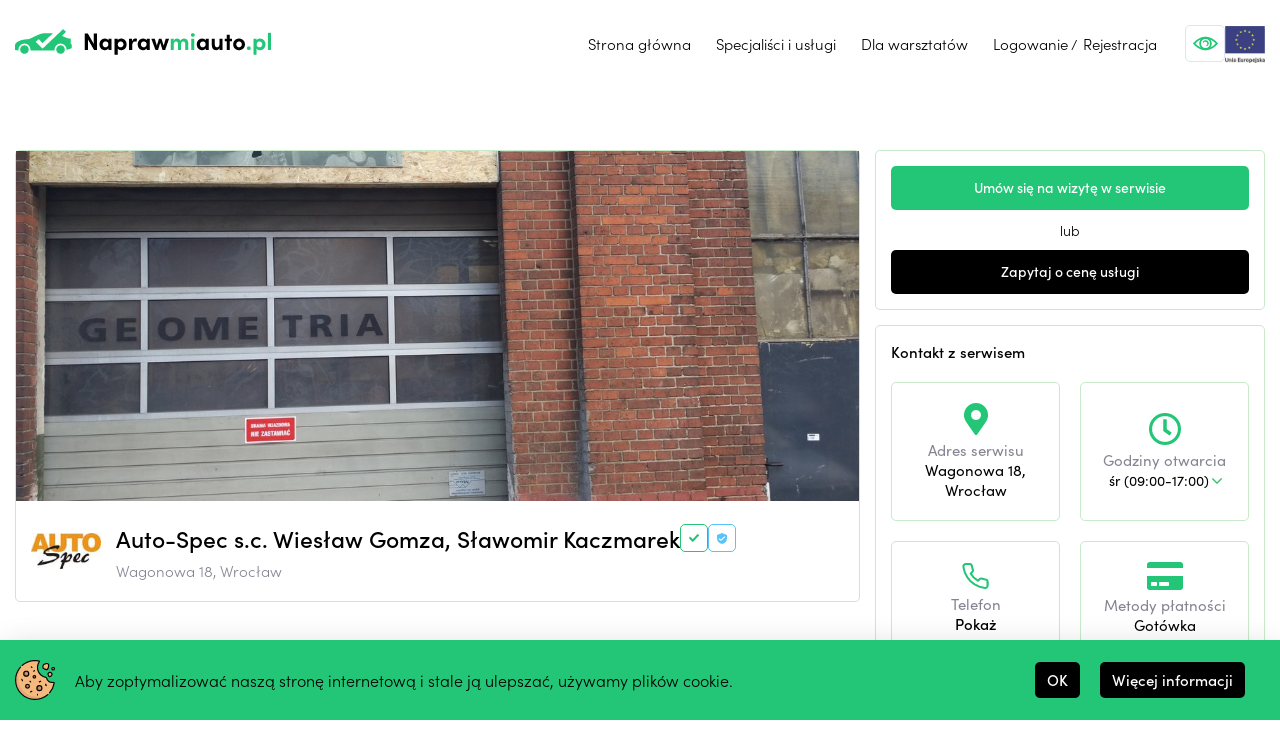

--- FILE ---
content_type: text/html; charset=utf-8
request_url: https://nma.pl/auto-spec-sc-wieslaw-gomza-slawomir-kaczmarek-wroclaw
body_size: 19457
content:
<!DOCTYPE html><html lang="pl" class="
          
          
          
          
          
          
          "><head><meta charSet="utf-8"/><title>Auto-Spec s.c. Wiesław Gomza, Sławomir Kaczmarek | NaprawMiAuto.pl</title><meta name="viewport" content="width=device-width, initial-scale=1.0, maximum-scale=1.0, user-scalable=0"/><meta name="description" content="Nasz zespół składa się z doświadczonych mechaników, specjalistów i pasjonatów swojego zawodu - gwarantujemy wysoką jakość usług i miłą obsługę. Dysponujemy trzema stanowiskami do napraw samochodów osobowych i małych busów. Dzięki współpracy z wieloma warsztatami specjalistycznymi pomagamy naszym klientom w każdej, nawet najmniejszej naprawie, a dzięki dostępowi do licznych hurtowni możemy zaoferować naszym klientom części samochodowe na zamówienie. Ponadto zapewniamy pomoc drogową i doradzamy naszym klientom w sprawach mechaniki samochodowej."/><meta name="next-head-count" content="4"/><meta http-equiv="X-UA-Compatible" content="IE=edge"/><meta name="theme-color" content="#22c676"/><meta name="color-scheme" content="light"/><link rel="apple-touch-icon" href="/icon.png"/><link rel="apple-touch-icon" sizes="57x57" href="/apple-icon-57x57.png"/><link rel="apple-touch-icon" sizes="60x60" href="/apple-icon-60x60.png"/><link rel="apple-touch-icon" sizes="72x72" href="/apple-icon-72x72.png"/><link rel="apple-touch-icon" sizes="76x76" href="/apple-icon-76x76.png"/><link rel="apple-touch-icon" sizes="114x114" href="/apple-icon-114x114.png"/><link rel="apple-touch-icon" sizes="120x120" href="/apple-icon-120x120.png"/><link rel="apple-touch-icon" sizes="144x144" href="/apple-icon-144x144.png"/><link rel="apple-touch-icon" sizes="152x152" href="/apple-icon-152x152.png"/><link rel="apple-touch-icon" sizes="180x180" href="/apple-icon-180x180.png"/><link rel="icon" type="image/png" sizes="192x192" href="/android-icon-192x192.png"/><link rel="icon" type="image/png" sizes="32x32" href="/favicon-32x32.png"/><link rel="icon" type="image/png" sizes="96x96" href="/favicon-96x96.png"/><link rel="icon" type="image/png" sizes="16x16" href="/favicon-16x16.png"/><link rel="manifest" href="/manifest.json"/><meta name="msapplication-TileImage" content="/ms-icon-144x144.png"/><meta name="theme-color" content="#22c676"/><link rel="preload" href="/_next/static/css/14e5d2cdc26d9980.css" as="style"/><link rel="stylesheet" href="/_next/static/css/14e5d2cdc26d9980.css" data-n-g=""/><link rel="preload" href="/_next/static/css/f304a679fcc188c2.css" as="style"/><link rel="stylesheet" href="/_next/static/css/f304a679fcc188c2.css" data-n-p=""/><link rel="preload" href="/_next/static/css/3ef8d60dc65966f5.css" as="style"/><link rel="stylesheet" href="/_next/static/css/3ef8d60dc65966f5.css" data-n-p=""/><noscript data-n-css=""></noscript><script defer="" nomodule="" src="/_next/static/chunks/polyfills-c67a75d1b6f99dc8.js"></script><script src="/_next/static/chunks/webpack-31f550ec70c45f20.js" defer=""></script><script src="/_next/static/chunks/framework-09f3afa64952aba4.js" defer=""></script><script src="/_next/static/chunks/main-c513143ff1a603bc.js" defer=""></script><script src="/_next/static/chunks/pages/_app-7328af964f9897c5.js" defer=""></script><script src="/_next/static/chunks/1762-37e24575d5b8a398.js" defer=""></script><script src="/_next/static/chunks/6649-da468de3b60f8feb.js" defer=""></script><script src="/_next/static/chunks/8888-2eec8e4641af7fa8.js" defer=""></script><script src="/_next/static/chunks/2673-075c3baa40b1dfd8.js" defer=""></script><script src="/_next/static/chunks/pages/%5Bslug%5D-26f0bf3a6ee7f81b.js" defer=""></script><script src="/_next/static/6HU4DzdwsHCJNOCKpKKtj/_buildManifest.js" defer=""></script><script src="/_next/static/6HU4DzdwsHCJNOCKpKKtj/_ssgManifest.js" defer=""></script><style id="__jsx-2302244160">#nprogress{pointer-events:none;}#nprogress .bar{background:#22c676;position:fixed;z-index:9999;top:0;left:0;width:100%;height:3px;}#nprogress .peg{display:block;position:absolute;right:0px;width:100px;height:100%;box-shadow:0 0 10px #22c676,0 0 5px #22c676;opacity:1;-webkit-transform:rotate(3deg) translate(0px,-4px);-ms-transform:rotate(3deg) translate(0px,-4px);-webkit-transform:rotate(3deg) translate(0px,-4px);-ms-transform:rotate(3deg) translate(0px,-4px);transform:rotate(3deg) translate(0px,-4px);}#nprogress .spinner{display:block;position:fixed;z-index:1031;top:15px;right:15px;}#nprogress .spinner-icon{width:18px;height:18px;box-sizing:border-box;border:solid 2px transparent;border-top-color:#22c676;border-left-color:#22c676;border-radius:50%;-webkit-animation:nprogresss-spinner 400ms linear infinite;-webkit-animation:nprogress-spinner 400ms linear infinite;animation:nprogress-spinner 400ms linear infinite;}.nprogress-custom-parent{overflow:hidden;position:relative;}.nprogress-custom-parent #nprogress .spinner,.nprogress-custom-parent #nprogress .bar{position:absolute;}@-webkit-keyframes nprogress-spinner{0%{-webkit-transform:rotate(0deg);}100%{-webkit-transform:rotate(360deg);}}@-webkit-keyframes nprogress-spinner{0%{-webkit-transform:rotate(0deg);-ms-transform:rotate(0deg);transform:rotate(0deg);}100%{-webkit-transform:rotate(360deg);-ms-transform:rotate(360deg);transform:rotate(360deg);}}@keyframes nprogress-spinner{0%{-webkit-transform:rotate(0deg);-ms-transform:rotate(0deg);transform:rotate(0deg);}100%{-webkit-transform:rotate(360deg);-ms-transform:rotate(360deg);transform:rotate(360deg);}}</style></head><body><div id="__next" data-reactroot=""><div class="Toastify"></div><main class="public-view-layout public-view-layout--undefined"><div class="header"><div class="container"><div class="header__wrapper"><div class="header__logo"><div class="logotype"><a href="/"><svg class=" " width="1714.99" height="172.26" viewBox="0 0 1714.99 172.26"><g id="Group_3" data-name="Group 3" transform="translate(-227 -449.69)"><g id="Group_1" data-name="Group 1" transform="translate(225.99 430)"><path id="Path_1" data-name="Path 1" d="M528.03,49.34h21.95V158.9H530.24L490.75,90.2v68.7H468.8V49.34h20.38l38.86,67.9V49.34Z"></path><path id="Path_2" data-name="Path 2" d="M626.91,84.64H647.6V158.9H626.91V148.25c-4.9,7.63-14.37,12.57-24.33,12.57-20.38,0-35.54-15.91-35.54-38.96s14.85-39.11,36.01-39.11c9.48,0,18.95,4.13,23.85,11.76V84.65Zm-.63,37.21a19.482,19.482,0,0,0-19.27-19.72c-10.27,0-18.8,8.9-18.8,19.72s8.05,19.56,18.95,19.56,19.11-8.9,19.11-19.56Z"></path><path id="Path_3" data-name="Path 3" d="M748.85,121.69c0,24.01-17.22,39.12-36.17,39.12-8.37,0-18.48-3.5-23.69-11.13v42.27H668.3V84.64h20.69V93.7c5.21-7.47,15.32-10.97,23.69-10.97,18.95,0,36.17,15.26,36.17,38.96Zm-21.16.16c0-10.97-8.53-19.72-18.95-19.72s-19.11,8.42-19.11,19.72a19.615,19.615,0,0,0,19.11,19.56C719.17,141.41,727.69,132.83,727.69,121.85Z"></path><path id="Path_4" data-name="Path 4" d="M818.98,85.11l-4.74,19.88a21.4,21.4,0,0,0-10.58-2.7c-10.58,0-17.85,10.02-17.85,31.17V158.9H765.12V84.64h20.53v15.9c4.11-12.4,12.48-17.81,21.64-17.81,3.95,0,8.37.64,11.69,2.38Z"></path><path id="Path_5" data-name="Path 5" d="M883.11,84.64H903.8V158.9H883.11V148.25c-4.9,7.63-14.37,12.57-24.33,12.57-20.38,0-35.54-15.91-35.54-38.96s14.85-39.11,36.01-39.11c9.48,0,18.95,4.13,23.85,11.76V84.65Zm-.63,37.21a19.482,19.482,0,0,0-19.27-19.72c-10.27,0-18.8,8.9-18.8,19.72s8.05,19.56,18.95,19.56,19.11-8.9,19.11-19.56Z"></path><path id="Path_6" data-name="Path 6" d="M1010.58,84.64h22.43l-26.06,74.26H989.26L974.1,110.72,959.41,158.9H941.72L914.87,84.64H937.3l13.9,45.32,14.06-45.32h17.37l14.06,45.32,13.9-45.32Z"></path><path id="Path_7" data-name="Path 7" d="M1162.37,118.19V158.9h-20.85V118.83c0-11.61-6-16.54-13.27-16.54-8.85-.16-14.53,6.2-14.53,20.04V158.9h-20.69V119.15c0-11.77-6-16.86-12.95-16.86-7.42,0-15,4.14-15,17.49v39.11h-20.69V84.64h20.69V99.11c1.58-10.97,12.48-16.38,20.85-16.38,10.9,0,19.27,5.24,23.69,14.63,5.37-10.81,16.9-14.63,24.64-14.63,18.48,0,28.12,13.2,28.12,35.46Z" fill="#22c677"></path><path id="Path_8" data-name="Path 8" d="M1179.12,59.04c0-7,6-12.41,13.11-12.41s13.11,5.41,13.11,12.41a13.122,13.122,0,0,1-26.22,0Zm2.84,99.86V84.64h20.69V158.9Z" fill="#22c677"></path><path id="Path_9" data-name="Path 9" d="M1278.78,84.64h20.69V158.9h-20.69V148.25c-4.9,7.63-14.37,12.57-24.33,12.57-20.38,0-35.54-15.91-35.54-38.96s14.85-39.11,36.01-39.11c9.48,0,18.95,4.13,23.85,11.76V84.65Zm-.63,37.21a19.482,19.482,0,0,0-19.27-19.72c-10.27,0-18.8,8.9-18.8,19.72s8.05,19.56,18.95,19.56,19.11-8.9,19.11-19.56Z"></path><path id="Path_10" data-name="Path 10" d="M1370.55,84.64h20.69V158.9h-20.69V146.82c-3.16,9.7-14.85,13.99-22.11,13.99-19.27,0-29.38-13.04-29.22-35.3V84.64h20.69v39.75c0,11.61,6.95,17.01,14.06,17.01s16.58-4.13,16.58-17.49V84.63Z"></path><path id="Path_11" data-name="Path 11" d="M1455.37,84.64v16.22h-15.64V158.9h-20.69V100.86h-13.43V84.64h13.43V57.61h20.69V84.64h15.64Z"></path><path id="Path_12" data-name="Path 12" d="M1462.33,121.85c0-23.53,18.64-39.11,39.64-39.11s39.64,15.58,39.64,39.11-18.64,38.96-39.64,38.96S1462.33,145.22,1462.33,121.85Zm58.28,0c0-11.6-8.37-19.72-18.64-19.72s-18.64,8.11-18.64,19.72,8.37,19.56,18.64,19.56,18.64-8.11,18.64-19.56Z"></path><path id="Path_13" data-name="Path 13" d="M1554.1,147.45a12.821,12.821,0,0,1,13.11-12.73c7.11,0,13.43,5.41,13.43,12.73s-6.16,12.88-13.43,12.88A12.756,12.756,0,0,1,1554.1,147.45Z" fill="#22c677"></path><path id="Path_14" data-name="Path 14" d="M1679.03,121.69c0,24.01-17.22,39.12-36.17,39.12-8.37,0-18.48-3.5-23.69-11.13v42.27h-20.69V84.64h20.69V93.7c5.21-7.47,15.32-10.97,23.69-10.97,18.96,0,36.17,15.26,36.17,38.96Zm-21.17.16c0-10.97-8.53-19.72-18.95-19.72s-19.12,8.42-19.12,19.72a19.616,19.616,0,0,0,19.12,19.56C1649.34,141.41,1657.86,132.83,1657.86,121.85Z" fill="#22c677"></path><path id="Path_15" data-name="Path 15" d="M1695.31,158.9V44.25H1716V158.9Z" fill="#22c677"></path></g><g id="Group_2" data-name="Group 2" transform="translate(225.99 430)"><path id="Path_17" data-name="Path 17" d="M28.78,0A28.78,28.78,0,1,1,0,28.78,28.78,28.78,0,0,1,28.78,0Z" transform="translate(35.55 127.64)" fill="#22c677"></path><path id="Path_16" data-name="Path 16" d="M380.94,121.88v23.03c0,5.77-34.53,13.44-34.53,13.44v-1.91a40.29,40.29,0,0,0-80.58,0v5.73H104.62v-5.73a40.29,40.29,0,0,0-80.58,0v5.73s-23.03.2-23.03-5.73v-28.8c0-23.03,45.65-40.29,86.35-40.29,17.38,0,74.86-40.29,109.38-40.29H254.3a6.628,6.628,0,0,1,.89.04l-69.94,66.17-25.18-26.6-20.88,17.22,46.06,46.79L287.44,53.77l35.95-34.08,19.5,18.68-27.62,26.2c19.94,8.53,36.96,17.02,42.65,17.02h16.21v34.57c-.04,5.73,6.82,5.73,6.82,5.73Z" fill="#22c677"></path><path id="Path_18" data-name="Path 18" d="M28.78,0A28.78,28.78,0,1,1,0,28.78,28.78,28.78,0,0,1,28.78,0Z" transform="translate(277.34 127.64)" fill="#22c677"></path></g></g></svg></a></div></div><nav class="header__navigation"><button class="hamburger"><span class="hamburger__box"><span class="hamburger__inner"></span></span></button><ul class="header__menu"><li><a href="/">Strona główna</a></li><li><a href="/specjalisci-i-uslugi">Specjaliści i usługi</a></li><li><a href="/dla-warsztatow">Dla warsztatów</a></li><li class="header__select-action"><a href="/logowanie">Logowanie</a><div>/</div><div class="header__select-action__register"><span>Rejestracja</span></div></li><li class="header__aside"><button class="wcag-button"><svg width="35" height="35" alt="Pomoc dla osób niedowidzących" version="1.1" id="Capa_1" x="0px" y="0px" viewBox="0 0 456.793 456.793" style="enable-background:new 0 0 456.793 456.793" xml:space="preserve"><g><g><path d="M448.947,218.474c-0.922-1.168-23.055-28.933-61-56.81c-50.707-37.253-105.879-56.944-159.551-56.944
			c-53.673,0-108.845,19.691-159.551,56.944c-37.944,27.876-60.077,55.642-61,56.81L0,228.396l7.845,9.923
			c0.923,1.168,23.056,28.934,61,56.811c50.707,37.254,105.878,56.943,159.551,56.943c53.672,0,108.844-19.689,159.551-56.943
			c37.945-27.877,60.078-55.643,61-56.811l7.846-9.923L448.947,218.474z M228.396,312.096c-46.152,0-83.699-37.548-83.699-83.699
			c0-46.152,37.547-83.699,83.699-83.699s83.7,37.547,83.7,83.699C312.096,274.548,274.548,312.096,228.396,312.096z
			 M41.685,228.396c9.197-9.872,25.32-25.764,46.833-41.478c13.911-10.16,31.442-21.181,51.772-30.305
			c-15.989,19.589-25.593,44.584-25.593,71.782s9.604,52.193,25.593,71.782c-20.329-9.124-37.861-20.146-51.771-30.306
			C67.002,254.159,50.878,238.265,41.685,228.396z M368.273,269.874c-13.912,10.16-31.443,21.182-51.771,30.306
			c15.988-19.589,25.594-44.584,25.594-71.782s-9.605-52.193-25.594-71.782c20.33,9.124,37.861,20.146,51.771,30.305
			c21.516,15.715,37.639,31.609,46.832,41.477C405.91,238.268,389.785,254.161,368.273,269.874z"></path><path d="M223.646,168.834c-27.513,4-50.791,31.432-41.752,59.562c8.23-20.318,25.457-33.991,45.795-32.917
			c16.336,0.863,33.983,18.237,33.59,32.228c1.488,22.407-12.725,39.047-32.884,47.191c46.671,15.21,73.197-44.368,51.818-79.352
			C268.232,175.942,245.969,166.23,223.646,168.834z"></path></g></g><g></g><g></g><g></g><g></g><g></g><g></g><g></g><g></g><g></g><g></g><g></g><g></g><g></g><g></g><g></g></svg></button><img style="width:40px;position:relative" src="/images/unia-europejska.png" alt=""/></li></ul></nav></div></div></div><div class="workshop-profile"><div class="container"><div class="workshop-profile__content"><div class="workshop-profile__content-main"><div class="workshop-profile__info-with-photo"><div class="workshop-profile__main-photo" style="background-image:url(https://api.nma.pl/media_local/workshop_background_photos/140/NnvSkJhscq.jpg)"></div><div class="workshop-profile__short-info-container"><div class="workshop-profile__logo"><span style="box-sizing:border-box;display:inline-block;overflow:hidden;width:70px;height:70px;background:none;opacity:1;border:0;margin:0;padding:0;position:relative"><img alt="Auto-Spec s.c. Wiesław Gomza, Sławomir Kaczmarek" src="[data-uri]" decoding="async" data-nimg="fixed" style="position:absolute;top:0;left:0;bottom:0;right:0;box-sizing:border-box;padding:0;border:none;margin:auto;display:block;width:0;height:0;min-width:100%;max-width:100%;min-height:100%;max-height:100%;object-fit:contain"/><noscript><img alt="Auto-Spec s.c. Wiesław Gomza, Sławomir Kaczmarek" srcSet="/_next/image?url=https%3A%2F%2Fapi.nma.pl%2Fmedia_local%2Fworkshop_logos%2F140%2FWPaiGkcZvq.JPG&amp;w=96&amp;q=75 1x, /_next/image?url=https%3A%2F%2Fapi.nma.pl%2Fmedia_local%2Fworkshop_logos%2F140%2FWPaiGkcZvq.JPG&amp;w=256&amp;q=75 2x" src="/_next/image?url=https%3A%2F%2Fapi.nma.pl%2Fmedia_local%2Fworkshop_logos%2F140%2FWPaiGkcZvq.JPG&amp;w=256&amp;q=75" decoding="async" data-nimg="fixed" style="position:absolute;top:0;left:0;bottom:0;right:0;box-sizing:border-box;padding:0;border:none;margin:auto;display:block;width:0;height:0;min-width:100%;max-width:100%;min-height:100%;max-height:100%;object-fit:contain" loading="lazy"/></noscript></span></div><div class="workshop-profile__short-info-wrapper"><div class="workshop-profile__short-info-wrapper-heading"><div class="workshop-profile__name-wrapper"><h1 class="workshop-profile__name">Auto-Spec s.c. Wiesław Gomza, Sławomir Kaczmarek<div class="workshop-profile__status-wrapper"><div class="detals-info"><div class="detal-info"><div class="tooltip tooltip--verified" data-active="false"><div class="detal-info__content detal-info__content--verified"><svg class="checkmark" width="9.987" height="7.447" viewBox="0 0 9.987 7.447"><path id="Icon_awesome-check" data-name="Icon awesome-check" d="M3.392,9.335.146,6.09a.5.5,0,0,1,0-.706l.706-.706a.5.5,0,0,1,.706,0L3.745,6.864,8.428,2.181a.5.5,0,0,1,.706,0l.706.706a.5.5,0,0,1,0,.706L4.1,9.335a.5.5,0,0,1-.706,0Z" transform="translate(0 -2.034)" fill="#fff"></path></svg></div></div></div><div class="detal-info"><div class="tooltip tooltip--warranty" data-active="false"><div class="detal-info__content detal-info__content--warranty"><svg width="10" height="11" viewBox="0 0 10 11"><path id="Icon_material-verified-user" data-name="Icon material-verified-user" d="M6.5.5l-5,2v3a6.356,6.356,0,0,0,5,6,6.356,6.356,0,0,0,5-6v-3Zm-1.111,8-2.222-2,.783-.7,1.439,1.29L9.05,3.79l.783.71Z" transform="translate(-1.5 -0.5)" fill="#ff1e2a"></path></svg></div></div></div></div></div></h1></div><div class="workshop-profile__address">Wagonowa<!-- --> <!-- -->18<!-- -->, Wrocław</div></div><div class="workshop-profile__aside"></div></div></div></div><ul class="workshop-navigation"><li class="workshop-navigation__navigation-item workshop-navigation__navigation-item--active"><a href="/auto-spec-sc-wieslaw-gomza-slawomir-kaczmarek-wroclaw#informations">Informacje</a></li><li class="workshop-navigation__navigation-item"><a href="/auto-spec-sc-wieslaw-gomza-slawomir-kaczmarek-wroclaw#workshop-services">Usługi (<!-- -->128<!-- -->)</a></li><li class="workshop-navigation__navigation-item"><a href="/auto-spec-sc-wieslaw-gomza-slawomir-kaczmarek-wroclaw#workshop-specialties">Specjalizacje<!-- --> </a></li><li class="workshop-navigation__navigation-item"><a href="/auto-spec-sc-wieslaw-gomza-slawomir-kaczmarek-wroclaw#workshop-awards">Nagrody (<!-- -->0<!-- -->)</a></li></ul><div class="choice-tile choice-tile--mobile"><a class="btn btn--green choice-tile__button " href="/auto-spec-sc-wieslaw-gomza-slawomir-kaczmarek-wroclaw/wizyta">Umów się na wizytę w serwisie</a><span class="choice-tile__separetor">lub</span><a class="btn btn--black choice-tile__button " href="/wycena?workshops=140">Zapytaj o cenę usługi</a></div><div class="main-informations"><div class="main-informations__wrapper"><h4 class="main-informations__title">Dane podmiotu<div class="main-informations__small-text">pobrane z KRS</div></h4><div class="main-informations__content"><div class="columns"><div class="column"><div class="main-informations__text-tile"><div class="main-informations__tile-title">Pełna nazwa:</div><div class="main-informations__tile-value">&quot;AUTO-SPEC&quot; S.C. WIESŁAW GOMZA, SŁAWOMIR KACZMAREK</div><div class="main-informations__tile-title">NIP:</div><div class="main-informations__tile-value">8942646568</div><div style="display:none"><div class="main-informations__tile-title">KRS:</div><div class="main-informations__tile-value">-</div><div class="main-informations__tile-title">REGON:</div><div class="main-informations__tile-value">932260900</div></div></div></div><div class="column"><div class="main-informations__text-tile"><div class="main-informations__tile-title">Forma prawna:</div><div class="main-informations__tile-value">sc</div><div class="main-informations__tile-title">Data rejestracji w KRS:</div><div class="main-informations__tile-value"></div><div style="display:none"><div class="main-informations__tile-title">Status podmiotu:</div><div class="main-informations__tile-value"></div><div class="main-informations__tile-title">Adres rejestrowy:</div><div class="main-informations__tile-value">ul. Stefana Drzewieckiego<!-- --> <!-- -->17<!-- --> <br/>54-129,<!-- --> <!-- -->Wrocław</div></div></div></div></div><div class="columns" style="display:none"><div class="column"><div class="main-informations__text-tile"><div class="main-informations__tile-title">Kody PKD:</div><div class="main-informations__tile-value main-informations__tile-value--codes">4520Z<span>— <!-- -->Konserwacja i naprawa pojazdów samochodowych, z wyłączeniem motocykli</span></div><div class="main-informations__tile-value main-informations__tile-value--codes">4532Z<span>— <!-- -->Sprzedaż detaliczna części i akcesoriów do pojazdów samochodowych, z wyłączeniem motocykli</span></div><div class="main-informations__tile-value main-informations__tile-value--codes">4540Z<span>— <!-- -->Sprzedaż hurtowa i detaliczna motocykli, ich naprawa i konserwacja oraz sprzedaż hurtowa i detaliczna części i akcesoriów do nich</span></div><div class="main-informations__tile-value main-informations__tile-value--codes">4719Z<span>— <!-- -->Pozostała sprzedaż detaliczna prowadzona w niewyspecjalizowanych sklepach</span></div><div class="main-informations__tile-value main-informations__tile-value--codes">4799Z<span>— <!-- -->Pozostała sprzedaż detaliczna prowadzona poza siecią sklepową, straganami i targowiskami</span></div><div class="main-informations__tile-value main-informations__tile-value--codes">4941Z<span>— <!-- -->Transport drogowy towarów</span></div><div class="main-informations__tile-value main-informations__tile-value--codes">5221Z<span>— <!-- -->Działalność usługowa wspomagająca transport lądowy</span></div></div></div></div></div></div><div class="main-informations__btn-expand "><button type="button" aria-label="expand">rozwiń<!-- --> <svg width="10" height="10" class="dropdown-arrow" viewBox="0 0 10 5.718"><path d="M7.064,7.743l3.781-3.784a.712.712,0,0,1,1.009,0,.721.721,0,0,1,0,1.012L7.571,9.258a.713.713,0,0,1-.985.021L2.271,4.974A.715.715,0,0,1,3.28,3.962Z" transform="translate(-2.063 -3.749)" fill="#22c676"></path></svg></button></div></div><section class="informations" id="informations"><h2 class="workshop-profile__section-title">Opis warsztatu</h2><div class="informations__text">Nasz zespół składa się z doświadczonych mechaników, specjalistów i pasjonatów swojego zawodu - gwarantujemy wysoką jakość usług i miłą obsługę. Dysponujemy trzema stanowiskami do napraw samochodów osobowych i małych busów. Dzięki współpracy z wieloma warsztatami specjalistycznymi pomagamy naszym klientom w każdej, nawet najmniejszej naprawie, a dzięki dostępowi do licznych hurtowni możemy zaoferować naszym klientom części samochodowe na zamówienie. Ponadto zapewniamy pomoc drogową i doradzamy naszym klientom w sprawach mechaniki samochodowej.</div></section><section class="workshop-specialties" id="workshop-specialties"><h2 class="workshop-profile__section-title">Specjalizacje </h2><div class="specialties"><div class="columns"><div class="column"><div class="specialties__item"><div class="specialties__item-wrapper"><div class="specialties__item-icon-border"><svg class="checkmark" width="9.987" height="7.447" viewBox="0 0 9.987 7.447"><path id="Icon_awesome-check" data-name="Icon awesome-check" d="M3.392,9.335.146,6.09a.5.5,0,0,1,0-.706l.706-.706a.5.5,0,0,1,.706,0L3.745,6.864,8.428,2.181a.5.5,0,0,1,.706,0l.706.706a.5.5,0,0,1,0,.706L4.1,9.335a.5.5,0,0,1-.706,0Z" transform="translate(0 -2.034)" fill="#fff"></path></svg></div><p>Obsługuje wszystkie marki</p></div></div></div></div></div></section><section class="facilities"><h2 class="workshop-profile__section-title">Udogodnienia w obiekcie</h2><div class="facilities__items"><div class="facilities__item"><div class="facilities-tile facilities__tile"><svg width="34" height="24" viewBox="0 0 34.289 24"><path id="FontAwsome_coffee_" data-name="FontAwsome (coffee)" d="M10.233,50.857H20.519a5.144,5.144,0,0,0,5.143-5.143h1.714a6.857,6.857,0,0,0,0-13.714h-21A1.283,1.283,0,0,0,5.09,33.286V45.714A5.144,5.144,0,0,0,10.233,50.857ZM27.376,35.429a3.429,3.429,0,1,1,0,6.857H25.661V35.429ZM29.931,56H2.535C-.015,56-.733,52.571.606,52.571H31.854c1.339,0,.632,3.429-1.923,3.429Z" transform="translate(0.056 -32)" fill="#22c676"></path></svg><p class="facilities-tile__title facilities-tile__title--gray"></p><p class="facilities-tile__value ">Kawa, herbata</p></div></div><div class="facilities__item"><div class="facilities-tile facilities__tile"><svg width="34" height="24" viewBox="0 0 28.499 24"><path id="FontAwsome_restroom_" data-name="FontAwsome (restroom)" d="M36.5,6a3,3,0,1,0-3-3A3,3,0,0,0,36.5,6Zm18,0a3,3,0,1,0-3-3A3,3,0,0,0,54.5,6Zm5.967,10.617L58.33,7.908a1.542,1.542,0,0,0-1.4-1.134,4.452,4.452,0,0,1-4.875,0,1.542,1.542,0,0,0-1.4,1.134l-2.138,8.709A1.15,1.15,0,0,0,49.681,18H52.25v4.875A1.122,1.122,0,0,0,53.375,24h2.25a1.122,1.122,0,0,0,1.125-1.125V18h2.569A1.14,1.14,0,0,0,60.467,16.617ZM46.25,0h-1.5A.752.752,0,0,0,44,.75v22.5a.752.752,0,0,0,.75.75h1.5a.752.752,0,0,0,.75-.75V.75A.752.752,0,0,0,46.25,0ZM38.942,6.769a4.444,4.444,0,0,1-4.884,0A2.241,2.241,0,0,0,32,9v6.375A1.122,1.122,0,0,0,33.125,16.5H33.5v6.375A1.122,1.122,0,0,0,34.625,24h3.75A1.122,1.122,0,0,0,39.5,22.875V16.5h.375A1.122,1.122,0,0,0,41,15.375V9A2.241,2.241,0,0,0,38.942,6.769Z" transform="translate(-32)" fill="#22c676"></path></svg><p class="facilities-tile__title facilities-tile__title--gray"></p><p class="facilities-tile__value ">Toaleta</p></div></div><div class="facilities__item"><div class="facilities-tile facilities__tile"><svg width="34" height="24" viewBox="0 0 40 24"><path id="FontAwsome_couch_" data-name="FontAwsome (couch)" d="M10,74v4H30V74a4,4,0,0,1,4-4h2a6,6,0,0,0-6-6H10a6,6,0,0,0-6,6H6A4,4,0,0,1,10,74Zm26-2H34a2,2,0,0,0-2,2v6H8V74a2,2,0,0,0-2-2H4a3.987,3.987,0,0,0-2,7.444V87a1,1,0,0,0,1,1H7a1,1,0,0,0,1-1V86H32v1a1,1,0,0,0,1,1h4a1,1,0,0,0,1-1V79.444A3.987,3.987,0,0,0,36,72Z" transform="translate(0 -64)" fill="#22c676"></path></svg><p class="facilities-tile__title facilities-tile__title--gray"></p><p class="facilities-tile__value ">Poczekalnia</p></div></div><div class="facilities__item"><div class="facilities-tile facilities__tile"><svg width="34" height="24" viewBox="0 0 34.286 24"><path id="FontAwsome_wifi_" data-name="FontAwsome (wifi)" d="M34.014,38.583a24.908,24.908,0,0,0-33.74,0,.852.852,0,0,0-.019,1.231l1.834,1.82a.87.87,0,0,0,1.2.02,20.554,20.554,0,0,1,27.71,0,.87.87,0,0,0,1.2-.02l1.834-1.82a.852.852,0,0,0-.019-1.231Zm-16.87,10.56a3.429,3.429,0,1,0,3.429,3.429A3.428,3.428,0,0,0,17.144,49.143ZM28,44.665a16.446,16.446,0,0,0-21.715,0,.847.847,0,0,0-.031,1.24L8.1,47.726a.874.874,0,0,0,1.181.043,12.066,12.066,0,0,1,15.723,0,.874.874,0,0,0,1.181-.043L28.031,45.9A.847.847,0,0,0,28,44.665Z" transform="translate(-0.001 -32)" fill="#22c676"></path></svg><p class="facilities-tile__title facilities-tile__title--gray"></p><p class="facilities-tile__value ">Wi-Fi</p></div></div></div></section><section class="gallery"><h2 class="workshop-profile__section-title">Zdjęcia</h2><div class="gallery__content"><div class="gallery__img-container"><span style="box-sizing:border-box;display:inline-block;overflow:hidden;width:184px;height:130px;background:none;opacity:1;border:0;margin:0;padding:0;position:relative"><img alt="Galeria" src="[data-uri]" decoding="async" data-nimg="fixed" class="img-fluid gallery__img" style="position:absolute;top:0;left:0;bottom:0;right:0;box-sizing:border-box;padding:0;border:none;margin:auto;display:block;width:0;height:0;min-width:100%;max-width:100%;min-height:100%;max-height:100%;object-fit:cover;object-position:center"/><noscript><img alt="Galeria" srcSet="/_next/image?url=https%3A%2F%2Fapi.nma.pl%2Fmedia_local%2Fworkshop_galleries%2F140%2FwhiuLBptCR.jpg&amp;w=256&amp;q=75 1x, /_next/image?url=https%3A%2F%2Fapi.nma.pl%2Fmedia_local%2Fworkshop_galleries%2F140%2FwhiuLBptCR.jpg&amp;w=384&amp;q=75 2x" src="/_next/image?url=https%3A%2F%2Fapi.nma.pl%2Fmedia_local%2Fworkshop_galleries%2F140%2FwhiuLBptCR.jpg&amp;w=384&amp;q=75" decoding="async" data-nimg="fixed" style="position:absolute;top:0;left:0;bottom:0;right:0;box-sizing:border-box;padding:0;border:none;margin:auto;display:block;width:0;height:0;min-width:100%;max-width:100%;min-height:100%;max-height:100%;object-fit:cover;object-position:center" class="img-fluid gallery__img" loading="lazy"/></noscript></span></div><div class="gallery__img-container"><span style="box-sizing:border-box;display:inline-block;overflow:hidden;width:184px;height:130px;background:none;opacity:1;border:0;margin:0;padding:0;position:relative"><img alt="Galeria" src="[data-uri]" decoding="async" data-nimg="fixed" class="img-fluid gallery__img" style="position:absolute;top:0;left:0;bottom:0;right:0;box-sizing:border-box;padding:0;border:none;margin:auto;display:block;width:0;height:0;min-width:100%;max-width:100%;min-height:100%;max-height:100%;object-fit:cover;object-position:center"/><noscript><img alt="Galeria" srcSet="/_next/image?url=https%3A%2F%2Fapi.nma.pl%2Fmedia_local%2Fworkshop_galleries%2F140%2FSfFUTwGtVC.jpg&amp;w=256&amp;q=75 1x, /_next/image?url=https%3A%2F%2Fapi.nma.pl%2Fmedia_local%2Fworkshop_galleries%2F140%2FSfFUTwGtVC.jpg&amp;w=384&amp;q=75 2x" src="/_next/image?url=https%3A%2F%2Fapi.nma.pl%2Fmedia_local%2Fworkshop_galleries%2F140%2FSfFUTwGtVC.jpg&amp;w=384&amp;q=75" decoding="async" data-nimg="fixed" style="position:absolute;top:0;left:0;bottom:0;right:0;box-sizing:border-box;padding:0;border:none;margin:auto;display:block;width:0;height:0;min-width:100%;max-width:100%;min-height:100%;max-height:100%;object-fit:cover;object-position:center" class="img-fluid gallery__img" loading="lazy"/></noscript></span></div></div></section><section class="services-search" id="workshop-services"><h2 class="workshop-profile__section-title">Usługi serwisu (<!-- -->128<!-- -->)</h2></section><section class="workshop-services"><div class="add-car-banner workshop-services__banner"><div class="add-car-banner__text"><svg class="awesome-car" width="48" height="36" viewBox="0 0 48 36"><path id="Icon_awesome-car" data-name="Icon awesome-car" d="M46.874,16.5H41.261L39.7,12.6A10.447,10.447,0,0,0,29.953,6H18.047A10.45,10.45,0,0,0,8.3,12.6l-1.56,3.9H1.126A1.125,1.125,0,0,0,.035,17.9L.6,20.148A1.124,1.124,0,0,0,1.688,21H3.57A5.958,5.958,0,0,0,1.5,25.5V30A5.951,5.951,0,0,0,3,33.931V39a3,3,0,0,0,3,3H9a3,3,0,0,0,3-3V36H36v3a3,3,0,0,0,3,3h3a3,3,0,0,0,3-3V33.931A5.947,5.947,0,0,0,46.5,30V25.5A5.96,5.96,0,0,0,44.431,21h1.882a1.124,1.124,0,0,0,1.091-.852l.563-2.25a1.126,1.126,0,0,0-1.092-1.4ZM13.868,14.828A4.5,4.5,0,0,1,18.047,12H29.953a4.5,4.5,0,0,1,4.178,2.828L36,19.5H12l1.868-4.672ZM9,29.981a2.83,2.83,0,0,1-3-2.991A2.83,2.83,0,0,1,9,24c1.8,0,4.5,2.692,4.5,4.486s-2.7,1.5-4.5,1.5Zm30,0c-1.8,0-4.5.3-4.5-1.5S37.2,24,39,24a2.83,2.83,0,0,1,3,2.991A2.83,2.83,0,0,1,39,29.981Z" transform="translate(0 -6)" fill="#22c676"></path></svg><span><a href="/rejestracja/uzytkownik">Zarejestruj się</a> <!-- -->lub<!-- --> <a href="/logowanie">Zaloguj</a> <!-- -->i uzupełnij dane swojego samochodu, aby poznać dokładną cenę tych usług.</span></div></div><div class="workshop-services__items"><div class="workshop-services__item"><h3 class="workshop-services__services-subtitle">Assistance</h3><div class="collapse-card  workshop-services__collapse-card "><div class="collapse-card__top-belt"><div class="collapse-card__label">Auto laweta – pomoc drogowa<!-- --> <div class="collapse-card__count">(<!-- -->3<!-- -->)</div></div><svg class="collapse-card__toggle-icon" width="16" height="16" viewBox="0 0 10 5.718"><path d="M7.064,7.743l3.781-3.784a.712.712,0,0,1,1.009,0,.721.721,0,0,1,0,1.012L7.571,9.258a.713.713,0,0,1-.985.021L2.271,4.974A.715.715,0,0,1,3.28,3.962Z" transform="translate(-2.063 -3.749)" fill="#22c676"></path></svg></div><div class="collapse-card__content" style="height:0px;overflow:hidden" aria-hidden="true"><div><div class="workshop-services__boxes"><div class="workshop-services__box"><div class="workshop-services__box-content"><p>przewóz pojazdów<!-- --> </p><div class="workshop-services__box-actions"><div class="workshop-services__box-info workshop-services__box-info--price workshop-services__box-info--price-empty"><span>brak ceny</span></div><a class="btn btn--orange btn--tiny" href="/wycena?workshops=140&amp;services_catalogue_ids=9235"><div class="btn__content">Zapytaj o cenę</div></a></div></div></div><div class="workshop-services__box"><div class="workshop-services__box-content"><p>odbiór aut z aukcji<!-- --> </p><div class="workshop-services__box-actions"><div class="workshop-services__box-info workshop-services__box-info--price workshop-services__box-info--price-empty"><span>brak ceny</span></div><a class="btn btn--orange btn--tiny" href="/wycena?workshops=140&amp;services_catalogue_ids=9236"><div class="btn__content">Zapytaj o cenę</div></a></div></div></div><div class="workshop-services__box"><div class="workshop-services__box-content"><p>odbiór aut powypadkowych<!-- --> </p><div class="workshop-services__box-actions"><div class="workshop-services__box-info workshop-services__box-info--price workshop-services__box-info--price-empty"><span>brak ceny</span></div><a class="btn btn--orange btn--tiny" href="/wycena?workshops=140&amp;services_catalogue_ids=9237"><div class="btn__content">Zapytaj o cenę</div></a></div></div></div></div></div></div></div></div><div class="workshop-services__item"><h3 class="workshop-services__services-subtitle">Diagnostyka</h3><div class="collapse-card  workshop-services__collapse-card "><div class="collapse-card__top-belt"><div class="collapse-card__label">Diagnostyka auta<!-- --> <div class="collapse-card__count">(<!-- -->10<!-- -->)</div></div><svg class="collapse-card__toggle-icon" width="16" height="16" viewBox="0 0 10 5.718"><path d="M7.064,7.743l3.781-3.784a.712.712,0,0,1,1.009,0,.721.721,0,0,1,0,1.012L7.571,9.258a.713.713,0,0,1-.985.021L2.271,4.974A.715.715,0,0,1,3.28,3.962Z" transform="translate(-2.063 -3.749)" fill="#22c676"></path></svg></div><div class="collapse-card__content" style="height:0px;overflow:hidden" aria-hidden="true"><div><div class="workshop-services__boxes"><div class="workshop-services__box"><div class="workshop-services__box-content"><p>diagnostyka komputerowa<!-- --> </p><div class="workshop-services__box-actions"><div class="workshop-services__box-info workshop-services__box-info--price workshop-services__box-info--price-empty"><span>brak ceny</span></div><a class="btn btn--orange btn--tiny" href="/wycena?workshops=140&amp;services_catalogue_ids=9119"><div class="btn__content">Zapytaj o cenę</div></a></div></div></div><div class="workshop-services__box"><div class="workshop-services__box-content"><p>przegląd auta przed zakupem<!-- --> </p><div class="workshop-services__box-actions"><div class="workshop-services__box-info workshop-services__box-info--price workshop-services__box-info--price-empty"><span>brak ceny</span></div><a class="btn btn--orange btn--tiny" href="/wycena?workshops=140&amp;services_catalogue_ids=9120"><div class="btn__content">Zapytaj o cenę</div></a></div></div></div><div class="workshop-services__box"><div class="workshop-services__box-content"><p>samochód traci moc<!-- --> </p><div class="workshop-services__box-actions"><div class="workshop-services__box-info workshop-services__box-info--price workshop-services__box-info--price-empty"><span>brak ceny</span></div><a class="btn btn--orange btn--tiny" href="/wycena?workshops=140&amp;services_catalogue_ids=9122"><div class="btn__content">Zapytaj o cenę</div></a></div></div></div><div class="workshop-services__box"><div class="workshop-services__box-content"><p>samochód nie chce odpalić<!-- --> </p><div class="workshop-services__box-actions"><div class="workshop-services__box-info workshop-services__box-info--price workshop-services__box-info--price-empty"><span>brak ceny</span></div><a class="btn btn--orange btn--tiny" href="/wycena?workshops=140&amp;services_catalogue_ids=9123"><div class="btn__content">Zapytaj o cenę</div></a></div></div></div><div class="workshop-services__box"><div class="workshop-services__box-content"><p>samochód kopci<!-- --> </p><div class="workshop-services__box-actions"><div class="workshop-services__box-info workshop-services__box-info--price workshop-services__box-info--price-empty"><span>brak ceny</span></div><a class="btn btn--orange btn--tiny" href="/wycena?workshops=140&amp;services_catalogue_ids=9124"><div class="btn__content">Zapytaj o cenę</div></a></div></div></div><div class="workshop-services__box"><div class="workshop-services__box-content"><p>coś wycieka<!-- --> </p><div class="workshop-services__box-actions"><div class="workshop-services__box-info workshop-services__box-info--price workshop-services__box-info--price-empty"><span>brak ceny</span></div><a class="btn btn--orange btn--tiny" href="/wycena?workshops=140&amp;services_catalogue_ids=9125"><div class="btn__content">Zapytaj o cenę</div></a></div></div></div><div class="workshop-services__box"><div class="workshop-services__box-content"><p>stukot w zawieszeniu<!-- --> </p><div class="workshop-services__box-actions"><div class="workshop-services__box-info workshop-services__box-info--price workshop-services__box-info--price-empty"><span>brak ceny</span></div><a class="btn btn--orange btn--tiny" href="/wycena?workshops=140&amp;services_catalogue_ids=9126"><div class="btn__content">Zapytaj o cenę</div></a></div></div></div><div class="workshop-services__box"><div class="workshop-services__box-content"><p>dziwne dźwięki silnika<!-- --> </p><div class="workshop-services__box-actions"><div class="workshop-services__box-info workshop-services__box-info--price workshop-services__box-info--price-empty"><span>brak ceny</span></div><a class="btn btn--orange btn--tiny" href="/wycena?workshops=140&amp;services_catalogue_ids=9127"><div class="btn__content">Zapytaj o cenę</div></a></div></div></div><div class="workshop-services__box"><div class="workshop-services__box-content"><p>wibracje<!-- --> </p><div class="workshop-services__box-actions"><div class="workshop-services__box-info workshop-services__box-info--price workshop-services__box-info--price-empty"><span>brak ceny</span></div><a class="btn btn--orange btn--tiny" href="/wycena?workshops=140&amp;services_catalogue_ids=9128"><div class="btn__content">Zapytaj o cenę</div></a></div></div></div><div class="workshop-services__box"><div class="workshop-services__box-content"><p>dziwny zapach w aucie<!-- --> </p><div class="workshop-services__box-actions"><div class="workshop-services__box-info workshop-services__box-info--price workshop-services__box-info--price-empty"><span>brak ceny</span></div><a class="btn btn--orange btn--tiny" href="/wycena?workshops=140&amp;services_catalogue_ids=9129"><div class="btn__content">Zapytaj o cenę</div></a></div></div></div></div></div></div></div></div><div class="workshop-services__item"><h3 class="workshop-services__services-subtitle">Elektronika</h3><div class="collapse-card  workshop-services__collapse-card "><div class="collapse-card__top-belt"><div class="collapse-card__label">Elektryka samochodowa i akumulatory<!-- --> <div class="collapse-card__count">(<!-- -->8<!-- -->)</div></div><svg class="collapse-card__toggle-icon" width="16" height="16" viewBox="0 0 10 5.718"><path d="M7.064,7.743l3.781-3.784a.712.712,0,0,1,1.009,0,.721.721,0,0,1,0,1.012L7.571,9.258a.713.713,0,0,1-.985.021L2.271,4.974A.715.715,0,0,1,3.28,3.962Z" transform="translate(-2.063 -3.749)" fill="#22c676"></path></svg></div><div class="collapse-card__content" style="height:0px;overflow:hidden" aria-hidden="true"><div><div class="workshop-services__boxes"><div class="workshop-services__box"><div class="workshop-services__box-content"><p>rozrusznik<!-- --> </p><div class="workshop-services__box-actions"><div class="workshop-services__box-info workshop-services__box-info--price workshop-services__box-info--price-empty"><span>brak ceny</span></div><a class="btn btn--orange btn--tiny" href="/wycena?workshops=140&amp;services_catalogue_ids=9227"><div class="btn__content">Zapytaj o cenę</div></a></div></div></div><div class="workshop-services__box"><div class="workshop-services__box-content"><p>alternator<!-- --> </p><div class="workshop-services__box-actions"><div class="workshop-services__box-info workshop-services__box-info--price workshop-services__box-info--price-empty"><span>brak ceny</span></div><a class="btn btn--orange btn--tiny" href="/wycena?workshops=140&amp;services_catalogue_ids=9228"><div class="btn__content">Zapytaj o cenę</div></a></div></div></div><div class="workshop-services__box"><div class="workshop-services__box-content"><p>ICU<!-- --> </p><div class="workshop-services__box-actions"><div class="workshop-services__box-info workshop-services__box-info--price workshop-services__box-info--price-empty"><span>brak ceny</span></div><a class="btn btn--orange btn--tiny" href="/wycena?workshops=140&amp;services_catalogue_ids=9229"><div class="btn__content">Zapytaj o cenę</div></a></div></div></div><div class="workshop-services__box"><div class="workshop-services__box-content"><p>wymiana bezpieczników<!-- --> </p><div class="workshop-services__box-actions"><div class="workshop-services__box-info workshop-services__box-info--price workshop-services__box-info--price-empty"><span>brak ceny</span></div><a class="btn btn--orange btn--tiny" href="/wycena?workshops=140&amp;services_catalogue_ids=9230"><div class="btn__content">Zapytaj o cenę</div></a></div></div></div><div class="workshop-services__box"><div class="workshop-services__box-content"><p>wymiana żarówki<!-- --> </p><div class="workshop-services__box-actions"><div class="workshop-services__box-info workshop-services__box-info--price workshop-services__box-info--price-empty"><span>brak ceny</span></div><a class="btn btn--orange btn--tiny" href="/wycena?workshops=140&amp;services_catalogue_ids=9231"><div class="btn__content">Zapytaj o cenę</div></a></div></div></div><div class="workshop-services__box"><div class="workshop-services__box-content"><p>wymiana akumulatora<!-- --> </p><div class="workshop-services__box-actions"><div class="workshop-services__box-info workshop-services__box-info--price workshop-services__box-info--price-empty"><span>brak ceny</span></div><a class="btn btn--orange btn--tiny" href="/wycena?workshops=140&amp;services_catalogue_ids=9232"><div class="btn__content">Zapytaj o cenę</div></a></div></div></div><div class="workshop-services__box"><div class="workshop-services__box-content"><p>wymiana świec zapłonowych<!-- --> </p><div class="workshop-services__box-actions"><div class="workshop-services__box-info workshop-services__box-info--price workshop-services__box-info--price-empty"><span>brak ceny</span></div><a class="btn btn--orange btn--tiny" href="/wycena?workshops=140&amp;services_catalogue_ids=9233"><div class="btn__content">Zapytaj o cenę</div></a></div></div></div><div class="workshop-services__box"><div class="workshop-services__box-content"><p>wymiana świec żarowych<!-- --> </p><div class="workshop-services__box-actions"><div class="workshop-services__box-info workshop-services__box-info--price workshop-services__box-info--price-empty"><span>brak ceny</span></div><a class="btn btn--orange btn--tiny" href="/wycena?workshops=140&amp;services_catalogue_ids=9234"><div class="btn__content">Zapytaj o cenę</div></a></div></div></div></div></div></div></div></div><div class="workshop-services__item"><h3 class="workshop-services__services-subtitle">Mechanika</h3><div class="collapse-card  workshop-services__collapse-card "><div class="collapse-card__top-belt"><div class="collapse-card__label">Serwis i przegląd okresowy<!-- --> <div class="collapse-card__count">(<!-- -->9<!-- -->)</div></div><svg class="collapse-card__toggle-icon" width="16" height="16" viewBox="0 0 10 5.718"><path d="M7.064,7.743l3.781-3.784a.712.712,0,0,1,1.009,0,.721.721,0,0,1,0,1.012L7.571,9.258a.713.713,0,0,1-.985.021L2.271,4.974A.715.715,0,0,1,3.28,3.962Z" transform="translate(-2.063 -3.749)" fill="#22c676"></path></svg></div><div class="collapse-card__content" style="height:0px;overflow:hidden" aria-hidden="true"><div><div class="workshop-services__boxes"><div class="workshop-services__box"><div class="workshop-services__box-content"><p>wymiana oleju i filtrów<!-- --> </p><div class="workshop-services__box-actions"><div class="workshop-services__box-info workshop-services__box-info--price workshop-services__box-info--price-empty"><span>brak ceny</span></div><a class="btn btn--orange btn--tiny" href="/wycena?workshops=140&amp;services_catalogue_ids=9109"><div class="btn__content">Zapytaj o cenę</div></a></div></div></div><div class="workshop-services__box"><div class="workshop-services__box-content"><p>wymiana oleju<!-- --> </p><div class="workshop-services__box-actions"><div class="workshop-services__box-info workshop-services__box-info--price workshop-services__box-info--price-empty"><span>brak ceny</span></div><a class="btn btn--orange btn--tiny" href="/wycena?workshops=140&amp;services_catalogue_ids=9110"><div class="btn__content">Zapytaj o cenę</div></a></div></div></div><div class="workshop-services__box"><div class="workshop-services__box-content"><p>wymiana filtra paliwa<!-- --> </p><div class="workshop-services__box-actions"><div class="workshop-services__box-info workshop-services__box-info--price workshop-services__box-info--price-empty"><span>brak ceny</span></div><a class="btn btn--orange btn--tiny" href="/wycena?workshops=140&amp;services_catalogue_ids=9111"><div class="btn__content">Zapytaj o cenę</div></a></div></div></div><div class="workshop-services__box"><div class="workshop-services__box-content"><p>wymiana płynu chłodniczego<!-- --> </p><div class="workshop-services__box-actions"><div class="workshop-services__box-info workshop-services__box-info--price workshop-services__box-info--price-empty"><span>brak ceny</span></div><a class="btn btn--orange btn--tiny" href="/wycena?workshops=140&amp;services_catalogue_ids=9112"><div class="btn__content">Zapytaj o cenę</div></a></div></div></div><div class="workshop-services__box"><div class="workshop-services__box-content"><p>wymiana płynu hamulcowego<!-- --> </p><div class="workshop-services__box-actions"><div class="workshop-services__box-info workshop-services__box-info--price workshop-services__box-info--price-empty"><span>brak ceny</span></div><a class="btn btn--orange btn--tiny" href="/wycena?workshops=140&amp;services_catalogue_ids=9113"><div class="btn__content">Zapytaj o cenę</div></a></div></div></div><div class="workshop-services__box"><div class="workshop-services__box-content"><p>przegląd techniczny auta<!-- --> </p><div class="workshop-services__box-actions"><div class="workshop-services__box-info workshop-services__box-info--price workshop-services__box-info--price-empty"><span>brak ceny</span></div><a class="btn btn--orange btn--tiny" href="/wycena?workshops=140&amp;services_catalogue_ids=9114"><div class="btn__content">Zapytaj o cenę</div></a></div></div></div><div class="workshop-services__box"><div class="workshop-services__box-content"><p>wiosenny przegląd auta<!-- --> </p><div class="workshop-services__box-actions"><div class="workshop-services__box-info workshop-services__box-info--price workshop-services__box-info--price-empty"><span>brak ceny</span></div><a class="btn btn--orange btn--tiny" href="/wycena?workshops=140&amp;services_catalogue_ids=9115"><div class="btn__content">Zapytaj o cenę</div></a></div></div></div><div class="workshop-services__box"><div class="workshop-services__box-content"><p>zimowy przegląd auta<!-- --> </p><div class="workshop-services__box-actions"><div class="workshop-services__box-info workshop-services__box-info--price workshop-services__box-info--price-empty"><span>brak ceny</span></div><a class="btn btn--orange btn--tiny" href="/wycena?workshops=140&amp;services_catalogue_ids=9116"><div class="btn__content">Zapytaj o cenę</div></a></div></div></div><div class="workshop-services__box"><div class="workshop-services__box-content"><p>inspekcja auta przed zakupem<!-- --> </p><div class="workshop-services__box-actions"><div class="workshop-services__box-info workshop-services__box-info--price workshop-services__box-info--price-empty"><span>brak ceny</span></div><a class="btn btn--orange btn--tiny" href="/wycena?workshops=140&amp;services_catalogue_ids=9117"><div class="btn__content">Zapytaj o cenę</div></a></div></div></div></div></div></div></div><div class="collapse-card  workshop-services__collapse-card "><div class="collapse-card__top-belt"><div class="collapse-card__label">Silnik<!-- --> <div class="collapse-card__count">(<!-- -->12<!-- -->)</div></div><svg class="collapse-card__toggle-icon" width="16" height="16" viewBox="0 0 10 5.718"><path d="M7.064,7.743l3.781-3.784a.712.712,0,0,1,1.009,0,.721.721,0,0,1,0,1.012L7.571,9.258a.713.713,0,0,1-.985.021L2.271,4.974A.715.715,0,0,1,3.28,3.962Z" transform="translate(-2.063 -3.749)" fill="#22c676"></path></svg></div><div class="collapse-card__content" style="height:0px;overflow:hidden" aria-hidden="true"><div><div class="workshop-services__boxes"><div class="workshop-services__box"><div class="workshop-services__box-content"><p>wymiana rozrządu<!-- --> </p><div class="workshop-services__box-actions"><div class="workshop-services__box-info workshop-services__box-info--price workshop-services__box-info--price-empty"><span>brak ceny</span></div><a class="btn btn--orange btn--tiny" href="/wycena?workshops=140&amp;services_catalogue_ids=9151"><div class="btn__content">Zapytaj o cenę</div></a></div></div></div><div class="workshop-services__box"><div class="workshop-services__box-content"><p>wymiana pompy wody<!-- --> </p><div class="workshop-services__box-actions"><div class="workshop-services__box-info workshop-services__box-info--price workshop-services__box-info--price-empty"><span>brak ceny</span></div><a class="btn btn--orange btn--tiny" href="/wycena?workshops=140&amp;services_catalogue_ids=9152"><div class="btn__content">Zapytaj o cenę</div></a></div></div></div><div class="workshop-services__box"><div class="workshop-services__box-content"><p>głowica samochodowa<!-- --> </p><div class="workshop-services__box-actions"><div class="workshop-services__box-info workshop-services__box-info--price workshop-services__box-info--price-empty"><span>brak ceny</span></div><a class="btn btn--orange btn--tiny" href="/wycena?workshops=140&amp;services_catalogue_ids=9153"><div class="btn__content">Zapytaj o cenę</div></a></div></div></div><div class="workshop-services__box"><div class="workshop-services__box-content"><p>wymiana uszczelki pokrywy zaworu<!-- --> </p><div class="workshop-services__box-actions"><div class="workshop-services__box-info workshop-services__box-info--price workshop-services__box-info--price-empty"><span>brak ceny</span></div><a class="btn btn--orange btn--tiny" href="/wycena?workshops=140&amp;services_catalogue_ids=9154"><div class="btn__content">Zapytaj o cenę</div></a></div></div></div><div class="workshop-services__box"><div class="workshop-services__box-content"><p>wtryskiwacze benzynowe – naprawa i regeneracja<!-- --> </p><div class="workshop-services__box-actions"><div class="workshop-services__box-info workshop-services__box-info--price workshop-services__box-info--price-empty"><span>brak ceny</span></div><a class="btn btn--orange btn--tiny" href="/wycena?workshops=140&amp;services_catalogue_ids=9155"><div class="btn__content">Zapytaj o cenę</div></a></div></div></div><div class="workshop-services__box"><div class="workshop-services__box-content"><p>regeneracja turbosprężarek<!-- --> </p><div class="workshop-services__box-actions"><div class="workshop-services__box-info workshop-services__box-info--price workshop-services__box-info--price-empty"><span>brak ceny</span></div><a class="btn btn--orange btn--tiny" href="/wycena?workshops=140&amp;services_catalogue_ids=9156"><div class="btn__content">Zapytaj o cenę</div></a></div></div></div><div class="workshop-services__box"><div class="workshop-services__box-content"><p>wymiana chłodnicy<!-- --> </p><div class="workshop-services__box-actions"><div class="workshop-services__box-info workshop-services__box-info--price workshop-services__box-info--price-empty"><span>brak ceny</span></div><a class="btn btn--orange btn--tiny" href="/wycena?workshops=140&amp;services_catalogue_ids=9157"><div class="btn__content">Zapytaj o cenę</div></a></div></div></div><div class="workshop-services__box"><div class="workshop-services__box-content"><p>wymiana nagrzewnicy<!-- --> </p><div class="workshop-services__box-actions"><div class="workshop-services__box-info workshop-services__box-info--price workshop-services__box-info--price-empty"><span>brak ceny</span></div><a class="btn btn--orange btn--tiny" href="/wycena?workshops=140&amp;services_catalogue_ids=9158"><div class="btn__content">Zapytaj o cenę</div></a></div></div></div><div class="workshop-services__box"><div class="workshop-services__box-content"><p>wymiana poduszki silnika<!-- --> </p><div class="workshop-services__box-actions"><div class="workshop-services__box-info workshop-services__box-info--price workshop-services__box-info--price-empty"><span>brak ceny</span></div><a class="btn btn--orange btn--tiny" href="/wycena?workshops=140&amp;services_catalogue_ids=9159"><div class="btn__content">Zapytaj o cenę</div></a></div></div></div><div class="workshop-services__box"><div class="workshop-services__box-content"><p>wymiana termostatu<!-- --> </p><div class="workshop-services__box-actions"><div class="workshop-services__box-info workshop-services__box-info--price workshop-services__box-info--price-empty"><span>brak ceny</span></div><a class="btn btn--orange btn--tiny" href="/wycena?workshops=140&amp;services_catalogue_ids=9160"><div class="btn__content">Zapytaj o cenę</div></a></div></div></div><div class="workshop-services__box"><div class="workshop-services__box-content"><p>wymiana paska klinowego<!-- --> </p><div class="workshop-services__box-actions"><div class="workshop-services__box-info workshop-services__box-info--price workshop-services__box-info--price-empty"><span>brak ceny</span></div><a class="btn btn--orange btn--tiny" href="/wycena?workshops=140&amp;services_catalogue_ids=9161"><div class="btn__content">Zapytaj o cenę</div></a></div></div></div><div class="workshop-services__box"><div class="workshop-services__box-content"><p>wymiana pompy paliwa<!-- --> </p><div class="workshop-services__box-actions"><div class="workshop-services__box-info workshop-services__box-info--price workshop-services__box-info--price-empty"><span>brak ceny</span></div><a class="btn btn--orange btn--tiny" href="/wycena?workshops=140&amp;services_catalogue_ids=9162"><div class="btn__content">Zapytaj o cenę</div></a></div></div></div></div></div></div></div><div class="collapse-card  workshop-services__collapse-card "><div class="collapse-card__top-belt"><div class="collapse-card__label">Układ hamulcowy<!-- --> <div class="collapse-card__count">(<!-- -->12<!-- -->)</div></div><svg class="collapse-card__toggle-icon" width="16" height="16" viewBox="0 0 10 5.718"><path d="M7.064,7.743l3.781-3.784a.712.712,0,0,1,1.009,0,.721.721,0,0,1,0,1.012L7.571,9.258a.713.713,0,0,1-.985.021L2.271,4.974A.715.715,0,0,1,3.28,3.962Z" transform="translate(-2.063 -3.749)" fill="#22c676"></path></svg></div><div class="collapse-card__content" style="height:0px;overflow:hidden" aria-hidden="true"><div><div class="workshop-services__boxes"><div class="workshop-services__box"><div class="workshop-services__box-content"><p>wymiana tarcz i klocków<!-- --> </p><div class="workshop-services__box-actions"><div class="workshop-services__box-info workshop-services__box-info--price workshop-services__box-info--price-empty"><span>brak ceny</span></div><a class="btn btn--orange btn--tiny" href="/wycena?workshops=140&amp;services_catalogue_ids=9130"><div class="btn__content">Zapytaj o cenę</div></a></div></div></div><div class="workshop-services__box"><div class="workshop-services__box-content"><p>przednie klocki<!-- --> </p><div class="workshop-services__box-actions"><div class="workshop-services__box-info workshop-services__box-info--price workshop-services__box-info--price-empty"><span>brak ceny</span></div><a class="btn btn--orange btn--tiny" href="/wycena?workshops=140&amp;services_catalogue_ids=9131"><div class="btn__content">Zapytaj o cenę</div></a></div></div></div><div class="workshop-services__box"><div class="workshop-services__box-content"><p>tylne klocki<!-- --> </p><div class="workshop-services__box-actions"><div class="workshop-services__box-info workshop-services__box-info--price workshop-services__box-info--price-empty"><span>brak ceny</span></div><a class="btn btn--orange btn--tiny" href="/wycena?workshops=140&amp;services_catalogue_ids=9132"><div class="btn__content">Zapytaj o cenę</div></a></div></div></div><div class="workshop-services__box"><div class="workshop-services__box-content"><p>przednie tarcze i klocki<!-- --> </p><div class="workshop-services__box-actions"><div class="workshop-services__box-info workshop-services__box-info--price workshop-services__box-info--price-empty"><span>brak ceny</span></div><a class="btn btn--orange btn--tiny" href="/wycena?workshops=140&amp;services_catalogue_ids=9133"><div class="btn__content">Zapytaj o cenę</div></a></div></div></div><div class="workshop-services__box"><div class="workshop-services__box-content"><p>tylne tarcze i klocki<!-- --> </p><div class="workshop-services__box-actions"><div class="workshop-services__box-info workshop-services__box-info--price workshop-services__box-info--price-empty"><span>brak ceny</span></div><a class="btn btn--orange btn--tiny" href="/wycena?workshops=140&amp;services_catalogue_ids=9134"><div class="btn__content">Zapytaj o cenę</div></a></div></div></div><div class="workshop-services__box"><div class="workshop-services__box-content"><p>przednie i tylne klocki<!-- --> </p><div class="workshop-services__box-actions"><div class="workshop-services__box-info workshop-services__box-info--price workshop-services__box-info--price-empty"><span>brak ceny</span></div><a class="btn btn--orange btn--tiny" href="/wycena?workshops=140&amp;services_catalogue_ids=9135"><div class="btn__content">Zapytaj o cenę</div></a></div></div></div><div class="workshop-services__box"><div class="workshop-services__box-content"><p>przednie i tylne tarcze i klocki<!-- --> </p><div class="workshop-services__box-actions"><div class="workshop-services__box-info workshop-services__box-info--price workshop-services__box-info--price-empty"><span>brak ceny</span></div><a class="btn btn--orange btn--tiny" href="/wycena?workshops=140&amp;services_catalogue_ids=9136"><div class="btn__content">Zapytaj o cenę</div></a></div></div></div><div class="workshop-services__box"><div class="workshop-services__box-content"><p>wymiana płynu hamulcowego<!-- --> </p><div class="workshop-services__box-actions"><div class="workshop-services__box-info workshop-services__box-info--price workshop-services__box-info--price-empty"><span>brak ceny</span></div><a class="btn btn--orange btn--tiny" href="/wycena?workshops=140&amp;services_catalogue_ids=9137"><div class="btn__content">Zapytaj o cenę</div></a></div></div></div><div class="workshop-services__box"><div class="workshop-services__box-content"><p>naprawa hamulców<!-- --> </p><div class="workshop-services__box-actions"><div class="workshop-services__box-info workshop-services__box-info--price workshop-services__box-info--price-empty"><span>brak ceny</span></div><a class="btn btn--orange btn--tiny" href="/wycena?workshops=140&amp;services_catalogue_ids=9138"><div class="btn__content">Zapytaj o cenę</div></a></div></div></div><div class="workshop-services__box"><div class="workshop-services__box-content"><p>naprawa hamulca ręcznego<!-- --> </p><div class="workshop-services__box-actions"><div class="workshop-services__box-info workshop-services__box-info--price workshop-services__box-info--price-empty"><span>brak ceny</span></div><a class="btn btn--orange btn--tiny" href="/wycena?workshops=140&amp;services_catalogue_ids=9139"><div class="btn__content">Zapytaj o cenę</div></a></div></div></div><div class="workshop-services__box"><div class="workshop-services__box-content"><p>naprawa zacisków hamulcowych<!-- --> </p><div class="workshop-services__box-actions"><div class="workshop-services__box-info workshop-services__box-info--price workshop-services__box-info--price-empty"><span>brak ceny</span></div><a class="btn btn--orange btn--tiny" href="/wycena?workshops=140&amp;services_catalogue_ids=9140"><div class="btn__content">Zapytaj o cenę</div></a></div></div></div><div class="workshop-services__box"><div class="workshop-services__box-content"><p>naprawa systemu ABS<!-- --> </p><div class="workshop-services__box-actions"><div class="workshop-services__box-info workshop-services__box-info--price workshop-services__box-info--price-empty"><span>brak ceny</span></div><a class="btn btn--orange btn--tiny" href="/wycena?workshops=140&amp;services_catalogue_ids=9141"><div class="btn__content">Zapytaj o cenę</div></a></div></div></div></div></div></div></div><div class="collapse-card  workshop-services__collapse-card "><div class="collapse-card__top-belt"><div class="collapse-card__label">Sprzęgła i skrzynie biegów<!-- --> <div class="collapse-card__count">(<!-- -->9<!-- -->)</div></div><svg class="collapse-card__toggle-icon" width="16" height="16" viewBox="0 0 10 5.718"><path d="M7.064,7.743l3.781-3.784a.712.712,0,0,1,1.009,0,.721.721,0,0,1,0,1.012L7.571,9.258a.713.713,0,0,1-.985.021L2.271,4.974A.715.715,0,0,1,3.28,3.962Z" transform="translate(-2.063 -3.749)" fill="#22c676"></path></svg></div><div class="collapse-card__content" style="height:0px;overflow:hidden" aria-hidden="true"><div><div class="workshop-services__boxes"><div class="workshop-services__box"><div class="workshop-services__box-content"><p>wymiana sprzęgła<!-- --> </p><div class="workshop-services__box-actions"><div class="workshop-services__box-info workshop-services__box-info--price workshop-services__box-info--price-empty"><span>brak ceny</span></div><a class="btn btn--orange btn--tiny" href="/wycena?workshops=140&amp;services_catalogue_ids=9142"><div class="btn__content">Zapytaj o cenę</div></a></div></div></div><div class="workshop-services__box"><div class="workshop-services__box-content"><p>wymiana skrzyni manualnej<!-- --> </p><div class="workshop-services__box-actions"><div class="workshop-services__box-info workshop-services__box-info--price workshop-services__box-info--price-empty"><span>brak ceny</span></div><a class="btn btn--orange btn--tiny" href="/wycena?workshops=140&amp;services_catalogue_ids=9143"><div class="btn__content">Zapytaj o cenę</div></a></div></div></div><div class="workshop-services__box"><div class="workshop-services__box-content"><p>wymiana skrzyni automatycznej<!-- --> </p><div class="workshop-services__box-actions"><div class="workshop-services__box-info workshop-services__box-info--price workshop-services__box-info--price-empty"><span>brak ceny</span></div><a class="btn btn--orange btn--tiny" href="/wycena?workshops=140&amp;services_catalogue_ids=9144"><div class="btn__content">Zapytaj o cenę</div></a></div></div></div><div class="workshop-services__box"><div class="workshop-services__box-content"><p>regeneracja skrzyni manualnej<!-- --> </p><div class="workshop-services__box-actions"><div class="workshop-services__box-info workshop-services__box-info--price workshop-services__box-info--price-empty"><span>brak ceny</span></div><a class="btn btn--orange btn--tiny" href="/wycena?workshops=140&amp;services_catalogue_ids=9145"><div class="btn__content">Zapytaj o cenę</div></a></div></div></div><div class="workshop-services__box"><div class="workshop-services__box-content"><p>regeneracja skrzyni automatycznej<!-- --> </p><div class="workshop-services__box-actions"><div class="workshop-services__box-info workshop-services__box-info--price workshop-services__box-info--price-empty"><span>brak ceny</span></div><a class="btn btn--orange btn--tiny" href="/wycena?workshops=140&amp;services_catalogue_ids=9146"><div class="btn__content">Zapytaj o cenę</div></a></div></div></div><div class="workshop-services__box"><div class="workshop-services__box-content"><p>wymiana oleju w skrzyni biegów manualnej<!-- --> </p><div class="workshop-services__box-actions"><div class="workshop-services__box-info workshop-services__box-info--price workshop-services__box-info--price-empty"><span>brak ceny</span></div><a class="btn btn--orange btn--tiny" href="/wycena?workshops=140&amp;services_catalogue_ids=9147"><div class="btn__content">Zapytaj o cenę</div></a></div></div></div><div class="workshop-services__box"><div class="workshop-services__box-content"><p>wymiana oleju w skrzyni biegów automatycznej<!-- --> </p><div class="workshop-services__box-actions"><div class="workshop-services__box-info workshop-services__box-info--price workshop-services__box-info--price-empty"><span>brak ceny</span></div><a class="btn btn--orange btn--tiny" href="/wycena?workshops=140&amp;services_catalogue_ids=9148"><div class="btn__content">Zapytaj o cenę</div></a></div></div></div><div class="workshop-services__box"><div class="workshop-services__box-content"><p>skrzynia biegów CVT<!-- --> </p><div class="workshop-services__box-actions"><div class="workshop-services__box-info workshop-services__box-info--price workshop-services__box-info--price-empty"><span>brak ceny</span></div><a class="btn btn--orange btn--tiny" href="/wycena?workshops=140&amp;services_catalogue_ids=9149"><div class="btn__content">Zapytaj o cenę</div></a></div></div></div><div class="workshop-services__box"><div class="workshop-services__box-content"><p>sprzęgła hydrokinetyczne<!-- --> </p><div class="workshop-services__box-actions"><div class="workshop-services__box-info workshop-services__box-info--price workshop-services__box-info--price-empty"><span>brak ceny</span></div><a class="btn btn--orange btn--tiny" href="/wycena?workshops=140&amp;services_catalogue_ids=9150"><div class="btn__content">Zapytaj o cenę</div></a></div></div></div></div></div></div></div><div class="collapse-card  workshop-services__collapse-card "><div class="collapse-card__top-belt"><div class="collapse-card__label">Układ kierowniczy<!-- --> <div class="collapse-card__count">(<!-- -->5<!-- -->)</div></div><svg class="collapse-card__toggle-icon" width="16" height="16" viewBox="0 0 10 5.718"><path d="M7.064,7.743l3.781-3.784a.712.712,0,0,1,1.009,0,.721.721,0,0,1,0,1.012L7.571,9.258a.713.713,0,0,1-.985.021L2.271,4.974A.715.715,0,0,1,3.28,3.962Z" transform="translate(-2.063 -3.749)" fill="#22c676"></path></svg></div><div class="collapse-card__content" style="height:0px;overflow:hidden" aria-hidden="true"><div><div class="workshop-services__boxes"><div class="workshop-services__box"><div class="workshop-services__box-content"><p>wymiana pompy wspomagania kierownicy<!-- --> </p><div class="workshop-services__box-actions"><div class="workshop-services__box-info workshop-services__box-info--price workshop-services__box-info--price-empty"><span>brak ceny</span></div><a class="btn btn--orange btn--tiny" href="/wycena?workshops=140&amp;services_catalogue_ids=9167"><div class="btn__content">Zapytaj o cenę</div></a></div></div></div><div class="workshop-services__box"><div class="workshop-services__box-content"><p>wymiana przekładni kierowniczej maglownicy<!-- --> </p><div class="workshop-services__box-actions"><div class="workshop-services__box-info workshop-services__box-info--price workshop-services__box-info--price-empty"><span>brak ceny</span></div><a class="btn btn--orange btn--tiny" href="/wycena?workshops=140&amp;services_catalogue_ids=9168"><div class="btn__content">Zapytaj o cenę</div></a></div></div></div><div class="workshop-services__box"><div class="workshop-services__box-content"><p>wymiana drążków kierowniczych<!-- --> </p><div class="workshop-services__box-actions"><div class="workshop-services__box-info workshop-services__box-info--price workshop-services__box-info--price-empty"><span>brak ceny</span></div><a class="btn btn--orange btn--tiny" href="/wycena?workshops=140&amp;services_catalogue_ids=9169"><div class="btn__content">Zapytaj o cenę</div></a></div></div></div><div class="workshop-services__box"><div class="workshop-services__box-content"><p>wymiana kolumny kierowniczej<!-- --> </p><div class="workshop-services__box-actions"><div class="workshop-services__box-info workshop-services__box-info--price workshop-services__box-info--price-empty"><span>brak ceny</span></div><a class="btn btn--orange btn--tiny" href="/wycena?workshops=140&amp;services_catalogue_ids=9170"><div class="btn__content">Zapytaj o cenę</div></a></div></div></div><div class="workshop-services__box"><div class="workshop-services__box-content"><p>przekładnia kierownicy<!-- --> </p><div class="workshop-services__box-actions"><div class="workshop-services__box-info workshop-services__box-info--price workshop-services__box-info--price-empty"><span>brak ceny</span></div><a class="btn btn--orange btn--tiny" href="/wycena?workshops=140&amp;services_catalogue_ids=9171"><div class="btn__content">Zapytaj o cenę</div></a></div></div></div></div></div></div></div><div class="collapse-card  workshop-services__collapse-card "><div class="collapse-card__top-belt"><div class="collapse-card__label">Układ zawieszenia<!-- --> <div class="collapse-card__count">(<!-- -->9<!-- -->)</div></div><svg class="collapse-card__toggle-icon" width="16" height="16" viewBox="0 0 10 5.718"><path d="M7.064,7.743l3.781-3.784a.712.712,0,0,1,1.009,0,.721.721,0,0,1,0,1.012L7.571,9.258a.713.713,0,0,1-.985.021L2.271,4.974A.715.715,0,0,1,3.28,3.962Z" transform="translate(-2.063 -3.749)" fill="#22c676"></path></svg></div><div class="collapse-card__content" style="height:0px;overflow:hidden" aria-hidden="true"><div><div class="workshop-services__boxes"><div class="workshop-services__box"><div class="workshop-services__box-content"><p>wymiana amortyzatorów<!-- --> </p><div class="workshop-services__box-actions"><div class="workshop-services__box-info workshop-services__box-info--price workshop-services__box-info--price-empty"><span>brak ceny</span></div><a class="btn btn--orange btn--tiny" href="/wycena?workshops=140&amp;services_catalogue_ids=9172"><div class="btn__content">Zapytaj o cenę</div></a></div></div></div><div class="workshop-services__box"><div class="workshop-services__box-content"><p>wymiana sprężyny<!-- --> </p><div class="workshop-services__box-actions"><div class="workshop-services__box-info workshop-services__box-info--price workshop-services__box-info--price-empty"><span>brak ceny</span></div><a class="btn btn--orange btn--tiny" href="/wycena?workshops=140&amp;services_catalogue_ids=9173"><div class="btn__content">Zapytaj o cenę</div></a></div></div></div><div class="workshop-services__box"><div class="workshop-services__box-content"><p>wymiana wahacza<!-- --> </p><div class="workshop-services__box-actions"><div class="workshop-services__box-info workshop-services__box-info--price workshop-services__box-info--price-empty"><span>brak ceny</span></div><a class="btn btn--orange btn--tiny" href="/wycena?workshops=140&amp;services_catalogue_ids=9174"><div class="btn__content">Zapytaj o cenę</div></a></div></div></div><div class="workshop-services__box"><div class="workshop-services__box-content"><p>wymiana łożyska<!-- --> </p><div class="workshop-services__box-actions"><div class="workshop-services__box-info workshop-services__box-info--price workshop-services__box-info--price-empty"><span>brak ceny</span></div><a class="btn btn--orange btn--tiny" href="/wycena?workshops=140&amp;services_catalogue_ids=9175"><div class="btn__content">Zapytaj o cenę</div></a></div></div></div><div class="workshop-services__box"><div class="workshop-services__box-content"><p>wymiana przegubu<!-- --> </p><div class="workshop-services__box-actions"><div class="workshop-services__box-info workshop-services__box-info--price workshop-services__box-info--price-empty"><span>brak ceny</span></div><a class="btn btn--orange btn--tiny" href="/wycena?workshops=140&amp;services_catalogue_ids=9176"><div class="btn__content">Zapytaj o cenę</div></a></div></div></div><div class="workshop-services__box"><div class="workshop-services__box-content"><p>wymiana półosi<!-- --> </p><div class="workshop-services__box-actions"><div class="workshop-services__box-info workshop-services__box-info--price workshop-services__box-info--price-empty"><span>brak ceny</span></div><a class="btn btn--orange btn--tiny" href="/wycena?workshops=140&amp;services_catalogue_ids=9177"><div class="btn__content">Zapytaj o cenę</div></a></div></div></div><div class="workshop-services__box"><div class="workshop-services__box-content"><p>wymiana łącznika stabilizatora<!-- --> </p><div class="workshop-services__box-actions"><div class="workshop-services__box-info workshop-services__box-info--price workshop-services__box-info--price-empty"><span>brak ceny</span></div><a class="btn btn--orange btn--tiny" href="/wycena?workshops=140&amp;services_catalogue_ids=9178"><div class="btn__content">Zapytaj o cenę</div></a></div></div></div><div class="workshop-services__box"><div class="workshop-services__box-content"><p>wymiana końcówki drążka<!-- --> </p><div class="workshop-services__box-actions"><div class="workshop-services__box-info workshop-services__box-info--price workshop-services__box-info--price-empty"><span>brak ceny</span></div><a class="btn btn--orange btn--tiny" href="/wycena?workshops=140&amp;services_catalogue_ids=9179"><div class="btn__content">Zapytaj o cenę</div></a></div></div></div><div class="workshop-services__box"><div class="workshop-services__box-content"><p>wymiana piasty<!-- --> </p><div class="workshop-services__box-actions"><div class="workshop-services__box-info workshop-services__box-info--price workshop-services__box-info--price-empty"><span>brak ceny</span></div><a class="btn btn--orange btn--tiny" href="/wycena?workshops=140&amp;services_catalogue_ids=9180"><div class="btn__content">Zapytaj o cenę</div></a></div></div></div></div></div></div></div><div class="collapse-card  workshop-services__collapse-card "><div class="collapse-card__top-belt"><div class="collapse-card__label">Klimatyzacja<!-- --> <div class="collapse-card__count">(<!-- -->5<!-- -->)</div></div><svg class="collapse-card__toggle-icon" width="16" height="16" viewBox="0 0 10 5.718"><path d="M7.064,7.743l3.781-3.784a.712.712,0,0,1,1.009,0,.721.721,0,0,1,0,1.012L7.571,9.258a.713.713,0,0,1-.985.021L2.271,4.974A.715.715,0,0,1,3.28,3.962Z" transform="translate(-2.063 -3.749)" fill="#22c676"></path></svg></div><div class="collapse-card__content" style="height:0px;overflow:hidden" aria-hidden="true"><div><div class="workshop-services__boxes"><div class="workshop-services__box"><div class="workshop-services__box-content"><p>przegląd i napełnianie klimatyzacji do 100 g z ozonowaniem układu<!-- --> </p><div class="workshop-services__box-actions"><div class="workshop-services__box-info workshop-services__box-info--price workshop-services__box-info--price-empty"><span>brak ceny</span></div><a class="btn btn--orange btn--tiny" href="/wycena?workshops=140&amp;services_catalogue_ids=9163"><div class="btn__content">Zapytaj o cenę</div></a></div></div></div><div class="workshop-services__box"><div class="workshop-services__box-content"><p>ozonowanie układu klimatyzacji i wnętrza<!-- --> </p><div class="workshop-services__box-actions"><div class="workshop-services__box-info workshop-services__box-info--price workshop-services__box-info--price-empty"><span>brak ceny</span></div><a class="btn btn--orange btn--tiny" href="/wycena?workshops=140&amp;services_catalogue_ids=9164"><div class="btn__content">Zapytaj o cenę</div></a></div></div></div><div class="workshop-services__box"><div class="workshop-services__box-content"><p>wymiana kompresora klimatyzacja<!-- --> </p><div class="workshop-services__box-actions"><div class="workshop-services__box-info workshop-services__box-info--price workshop-services__box-info--price-empty"><span>brak ceny</span></div><a class="btn btn--orange btn--tiny" href="/wycena?workshops=140&amp;services_catalogue_ids=9165"><div class="btn__content">Zapytaj o cenę</div></a></div></div></div><div class="workshop-services__box"><div class="workshop-services__box-content"><p>diagnostyka<!-- --> </p><div class="workshop-services__box-actions"><div class="workshop-services__box-info workshop-services__box-info--price workshop-services__box-info--price-empty"><span>brak ceny</span></div><a class="btn btn--orange btn--tiny" href="/wycena?workshops=140&amp;services_catalogue_ids=9166"><div class="btn__content">Zapytaj o cenę</div></a></div></div></div><div class="workshop-services__box"><div class="workshop-services__box-content"><p>przegląd i napełnianie klimatyzacji do 250 g z ozonowaniem układu<!-- --> </p><div class="workshop-services__box-actions"><div class="workshop-services__box-info workshop-services__box-info--price workshop-services__box-info--price-empty"><span>brak ceny</span></div><a class="btn btn--orange btn--tiny" href="/wycena?workshops=140&amp;services_catalogue_ids=30897"><div class="btn__content">Zapytaj o cenę</div></a></div></div></div></div></div></div></div></div><div class="workshop-services__item"><h3 class="workshop-services__services-subtitle">Wulkanizacja</h3><div class="collapse-card  workshop-services__collapse-card "><div class="collapse-card__top-belt"><div class="collapse-card__label">Koła i opony<!-- --> <div class="collapse-card__count">(<!-- -->46<!-- -->)</div></div><svg class="collapse-card__toggle-icon" width="16" height="16" viewBox="0 0 10 5.718"><path d="M7.064,7.743l3.781-3.784a.712.712,0,0,1,1.009,0,.721.721,0,0,1,0,1.012L7.571,9.258a.713.713,0,0,1-.985.021L2.271,4.974A.715.715,0,0,1,3.28,3.962Z" transform="translate(-2.063 -3.749)" fill="#22c676"></path></svg></div><div class="collapse-card__content" style="height:0px;overflow:hidden" aria-hidden="true"><div><div class="workshop-services__boxes"><div class="workshop-services__box"><div class="workshop-services__box-content"><p>naprawa opon<!-- --> </p><div class="workshop-services__box-actions"><div class="workshop-services__box-info workshop-services__box-info--price workshop-services__box-info--price-empty"><span>brak ceny</span></div><a class="btn btn--orange btn--tiny" href="/wycena?workshops=140&amp;services_catalogue_ids=9181"><div class="btn__content">Zapytaj o cenę</div></a></div></div></div><div class="workshop-services__box"><div class="workshop-services__box-content"><p>wymiana opon<!-- --> </p><div class="workshop-services__box-actions"><div class="workshop-services__box-info workshop-services__box-info--price workshop-services__box-info--price-empty"><span>brak ceny</span></div><a class="btn btn--orange btn--tiny" href="/wycena?workshops=140&amp;services_catalogue_ids=9182"><div class="btn__content">Zapytaj o cenę</div></a></div></div></div><div class="workshop-services__box"><div class="workshop-services__box-content"><p>wymiana opon 13”<!-- --> </p><div class="workshop-services__box-actions"><div class="workshop-services__box-info workshop-services__box-info--price workshop-services__box-info--price-empty"><span>brak ceny</span></div><a class="btn btn--orange btn--tiny" href="/wycena?workshops=140&amp;services_catalogue_ids=9183"><div class="btn__content">Zapytaj o cenę</div></a></div></div></div><div class="workshop-services__box"><div class="workshop-services__box-content"><p>wymiana opon 13” z czujnikiem ciśnienia<!-- --> </p><div class="workshop-services__box-actions"><div class="workshop-services__box-info workshop-services__box-info--price workshop-services__box-info--price-empty"><span>brak ceny</span></div><a class="btn btn--orange btn--tiny" href="/wycena?workshops=140&amp;services_catalogue_ids=9184"><div class="btn__content">Zapytaj o cenę</div></a></div></div></div><div class="workshop-services__box"><div class="workshop-services__box-content"><p>wymiana opon 13” typu runflat<!-- --> </p><div class="workshop-services__box-actions"><div class="workshop-services__box-info workshop-services__box-info--price workshop-services__box-info--price-empty"><span>brak ceny</span></div><a class="btn btn--orange btn--tiny" href="/wycena?workshops=140&amp;services_catalogue_ids=9185"><div class="btn__content">Zapytaj o cenę</div></a></div></div></div><div class="workshop-services__box"><div class="workshop-services__box-content"><p>wymiana opon 13” typu runflat z czujnikiem ciśnienia<!-- --> </p><div class="workshop-services__box-actions"><div class="workshop-services__box-info workshop-services__box-info--price workshop-services__box-info--price-empty"><span>brak ceny</span></div><a class="btn btn--orange btn--tiny" href="/wycena?workshops=140&amp;services_catalogue_ids=9186"><div class="btn__content">Zapytaj o cenę</div></a></div></div></div><div class="workshop-services__box"><div class="workshop-services__box-content"><p>wymiana opon 14”<!-- --> </p><div class="workshop-services__box-actions"><div class="workshop-services__box-info workshop-services__box-info--price workshop-services__box-info--price-empty"><span>brak ceny</span></div><a class="btn btn--orange btn--tiny" href="/wycena?workshops=140&amp;services_catalogue_ids=9187"><div class="btn__content">Zapytaj o cenę</div></a></div></div></div><div class="workshop-services__box"><div class="workshop-services__box-content"><p>wymiana opon 14” z czujnikiem ciśnienia<!-- --> </p><div class="workshop-services__box-actions"><div class="workshop-services__box-info workshop-services__box-info--price workshop-services__box-info--price-empty"><span>brak ceny</span></div><a class="btn btn--orange btn--tiny" href="/wycena?workshops=140&amp;services_catalogue_ids=9188"><div class="btn__content">Zapytaj o cenę</div></a></div></div></div><div class="workshop-services__box"><div class="workshop-services__box-content"><p>wymiana opon 14” typu runflat<!-- --> </p><div class="workshop-services__box-actions"><div class="workshop-services__box-info workshop-services__box-info--price workshop-services__box-info--price-empty"><span>brak ceny</span></div><a class="btn btn--orange btn--tiny" href="/wycena?workshops=140&amp;services_catalogue_ids=9189"><div class="btn__content">Zapytaj o cenę</div></a></div></div></div><div class="workshop-services__box"><div class="workshop-services__box-content"><p>wymiana opon 14” typu runflat z czujnikiem ciśnienia<!-- --> </p><div class="workshop-services__box-actions"><div class="workshop-services__box-info workshop-services__box-info--price workshop-services__box-info--price-empty"><span>brak ceny</span></div><a class="btn btn--orange btn--tiny" href="/wycena?workshops=140&amp;services_catalogue_ids=9190"><div class="btn__content">Zapytaj o cenę</div></a></div></div></div><div class="workshop-services__box"><div class="workshop-services__box-content"><p>wymiana opon 15”<!-- --> </p><div class="workshop-services__box-actions"><div class="workshop-services__box-info workshop-services__box-info--price workshop-services__box-info--price-empty"><span>brak ceny</span></div><a class="btn btn--orange btn--tiny" href="/wycena?workshops=140&amp;services_catalogue_ids=9191"><div class="btn__content">Zapytaj o cenę</div></a></div></div></div><div class="workshop-services__box"><div class="workshop-services__box-content"><p>wymiana opon 15” z czujnikiem ciśnienia<!-- --> </p><div class="workshop-services__box-actions"><div class="workshop-services__box-info workshop-services__box-info--price workshop-services__box-info--price-empty"><span>brak ceny</span></div><a class="btn btn--orange btn--tiny" href="/wycena?workshops=140&amp;services_catalogue_ids=9192"><div class="btn__content">Zapytaj o cenę</div></a></div></div></div><div class="workshop-services__box"><div class="workshop-services__box-content"><p>wymiana opon 15” typu runflat<!-- --> </p><div class="workshop-services__box-actions"><div class="workshop-services__box-info workshop-services__box-info--price workshop-services__box-info--price-empty"><span>brak ceny</span></div><a class="btn btn--orange btn--tiny" href="/wycena?workshops=140&amp;services_catalogue_ids=9193"><div class="btn__content">Zapytaj o cenę</div></a></div></div></div><div class="workshop-services__box"><div class="workshop-services__box-content"><p>wymiana opon 15” typu runflat z czujnikiem ciśnienia<!-- --> </p><div class="workshop-services__box-actions"><div class="workshop-services__box-info workshop-services__box-info--price workshop-services__box-info--price-empty"><span>brak ceny</span></div><a class="btn btn--orange btn--tiny" href="/wycena?workshops=140&amp;services_catalogue_ids=9194"><div class="btn__content">Zapytaj o cenę</div></a></div></div></div><div class="workshop-services__box"><div class="workshop-services__box-content"><p>wymiana opon 16”<!-- --> </p><div class="workshop-services__box-actions"><div class="workshop-services__box-info workshop-services__box-info--price workshop-services__box-info--price-empty"><span>brak ceny</span></div><a class="btn btn--orange btn--tiny" href="/wycena?workshops=140&amp;services_catalogue_ids=9195"><div class="btn__content">Zapytaj o cenę</div></a></div></div></div><div class="workshop-services__box"><div class="workshop-services__box-content"><p>wymiana opon 16” z czujnikiem ciśnienia<!-- --> </p><div class="workshop-services__box-actions"><div class="workshop-services__box-info workshop-services__box-info--price workshop-services__box-info--price-empty"><span>brak ceny</span></div><a class="btn btn--orange btn--tiny" href="/wycena?workshops=140&amp;services_catalogue_ids=9196"><div class="btn__content">Zapytaj o cenę</div></a></div></div></div><div class="workshop-services__box"><div class="workshop-services__box-content"><p>wymiana opon 16” typu runflat<!-- --> </p><div class="workshop-services__box-actions"><div class="workshop-services__box-info workshop-services__box-info--price workshop-services__box-info--price-empty"><span>brak ceny</span></div><a class="btn btn--orange btn--tiny" href="/wycena?workshops=140&amp;services_catalogue_ids=9197"><div class="btn__content">Zapytaj o cenę</div></a></div></div></div><div class="workshop-services__box"><div class="workshop-services__box-content"><p>wymiana opon 16” typu runflat z czujnikiem ciśnienia<!-- --> </p><div class="workshop-services__box-actions"><div class="workshop-services__box-info workshop-services__box-info--price workshop-services__box-info--price-empty"><span>brak ceny</span></div><a class="btn btn--orange btn--tiny" href="/wycena?workshops=140&amp;services_catalogue_ids=9198"><div class="btn__content">Zapytaj o cenę</div></a></div></div></div><div class="workshop-services__box"><div class="workshop-services__box-content"><p>wymiana opon 17”<!-- --> </p><div class="workshop-services__box-actions"><div class="workshop-services__box-info workshop-services__box-info--price workshop-services__box-info--price-empty"><span>brak ceny</span></div><a class="btn btn--orange btn--tiny" href="/wycena?workshops=140&amp;services_catalogue_ids=9199"><div class="btn__content">Zapytaj o cenę</div></a></div></div></div><div class="workshop-services__box"><div class="workshop-services__box-content"><p>wymiana opon 17” z czujnikiem ciśnienia<!-- --> </p><div class="workshop-services__box-actions"><div class="workshop-services__box-info workshop-services__box-info--price workshop-services__box-info--price-empty"><span>brak ceny</span></div><a class="btn btn--orange btn--tiny" href="/wycena?workshops=140&amp;services_catalogue_ids=9200"><div class="btn__content">Zapytaj o cenę</div></a></div></div></div><div class="workshop-services__box"><div class="workshop-services__box-content"><p>wymiana opon 17” typu runflat<!-- --> </p><div class="workshop-services__box-actions"><div class="workshop-services__box-info workshop-services__box-info--price workshop-services__box-info--price-empty"><span>brak ceny</span></div><a class="btn btn--orange btn--tiny" href="/wycena?workshops=140&amp;services_catalogue_ids=9201"><div class="btn__content">Zapytaj o cenę</div></a></div></div></div><div class="workshop-services__box"><div class="workshop-services__box-content"><p>wymiana opon 17” typu runflat z czujnikiem ciśnienia<!-- --> </p><div class="workshop-services__box-actions"><div class="workshop-services__box-info workshop-services__box-info--price workshop-services__box-info--price-empty"><span>brak ceny</span></div><a class="btn btn--orange btn--tiny" href="/wycena?workshops=140&amp;services_catalogue_ids=9202"><div class="btn__content">Zapytaj o cenę</div></a></div></div></div><div class="workshop-services__box"><div class="workshop-services__box-content"><p>wymiana opon 18”<!-- --> </p><div class="workshop-services__box-actions"><div class="workshop-services__box-info workshop-services__box-info--price workshop-services__box-info--price-empty"><span>brak ceny</span></div><a class="btn btn--orange btn--tiny" href="/wycena?workshops=140&amp;services_catalogue_ids=9203"><div class="btn__content">Zapytaj o cenę</div></a></div></div></div><div class="workshop-services__box"><div class="workshop-services__box-content"><p>wymiana opon 18” z czujnikiem ciśnienia<!-- --> </p><div class="workshop-services__box-actions"><div class="workshop-services__box-info workshop-services__box-info--price workshop-services__box-info--price-empty"><span>brak ceny</span></div><a class="btn btn--orange btn--tiny" href="/wycena?workshops=140&amp;services_catalogue_ids=9204"><div class="btn__content">Zapytaj o cenę</div></a></div></div></div><div class="workshop-services__box"><div class="workshop-services__box-content"><p>wymiana opon 18” typu runflat<!-- --> </p><div class="workshop-services__box-actions"><div class="workshop-services__box-info workshop-services__box-info--price workshop-services__box-info--price-empty"><span>brak ceny</span></div><a class="btn btn--orange btn--tiny" href="/wycena?workshops=140&amp;services_catalogue_ids=9205"><div class="btn__content">Zapytaj o cenę</div></a></div></div></div><div class="workshop-services__box"><div class="workshop-services__box-content"><p>wymiana opon 18” typu runflat z czujnikiem ciśnienia<!-- --> </p><div class="workshop-services__box-actions"><div class="workshop-services__box-info workshop-services__box-info--price workshop-services__box-info--price-empty"><span>brak ceny</span></div><a class="btn btn--orange btn--tiny" href="/wycena?workshops=140&amp;services_catalogue_ids=9206"><div class="btn__content">Zapytaj o cenę</div></a></div></div></div><div class="workshop-services__box"><div class="workshop-services__box-content"><p>wymiana opon 19”<!-- --> </p><div class="workshop-services__box-actions"><div class="workshop-services__box-info workshop-services__box-info--price workshop-services__box-info--price-empty"><span>brak ceny</span></div><a class="btn btn--orange btn--tiny" href="/wycena?workshops=140&amp;services_catalogue_ids=9207"><div class="btn__content">Zapytaj o cenę</div></a></div></div></div><div class="workshop-services__box"><div class="workshop-services__box-content"><p>wymiana opon 19” z czujnikiem ciśnienia<!-- --> </p><div class="workshop-services__box-actions"><div class="workshop-services__box-info workshop-services__box-info--price workshop-services__box-info--price-empty"><span>brak ceny</span></div><a class="btn btn--orange btn--tiny" href="/wycena?workshops=140&amp;services_catalogue_ids=9208"><div class="btn__content">Zapytaj o cenę</div></a></div></div></div><div class="workshop-services__box"><div class="workshop-services__box-content"><p>wymiana opon 19” typu runflat<!-- --> </p><div class="workshop-services__box-actions"><div class="workshop-services__box-info workshop-services__box-info--price workshop-services__box-info--price-empty"><span>brak ceny</span></div><a class="btn btn--orange btn--tiny" href="/wycena?workshops=140&amp;services_catalogue_ids=9209"><div class="btn__content">Zapytaj o cenę</div></a></div></div></div><div class="workshop-services__box"><div class="workshop-services__box-content"><p>wymiana opon 19” typu runflat z czujnikiem ciśnienia<!-- --> </p><div class="workshop-services__box-actions"><div class="workshop-services__box-info workshop-services__box-info--price workshop-services__box-info--price-empty"><span>brak ceny</span></div><a class="btn btn--orange btn--tiny" href="/wycena?workshops=140&amp;services_catalogue_ids=9210"><div class="btn__content">Zapytaj o cenę</div></a></div></div></div><div class="workshop-services__box"><div class="workshop-services__box-content"><p>wymiana opon 20”<!-- --> </p><div class="workshop-services__box-actions"><div class="workshop-services__box-info workshop-services__box-info--price workshop-services__box-info--price-empty"><span>brak ceny</span></div><a class="btn btn--orange btn--tiny" href="/wycena?workshops=140&amp;services_catalogue_ids=9211"><div class="btn__content">Zapytaj o cenę</div></a></div></div></div><div class="workshop-services__box"><div class="workshop-services__box-content"><p>wymiana opon 20” z czujnikiem ciśnienia<!-- --> </p><div class="workshop-services__box-actions"><div class="workshop-services__box-info workshop-services__box-info--price workshop-services__box-info--price-empty"><span>brak ceny</span></div><a class="btn btn--orange btn--tiny" href="/wycena?workshops=140&amp;services_catalogue_ids=9212"><div class="btn__content">Zapytaj o cenę</div></a></div></div></div><div class="workshop-services__box"><div class="workshop-services__box-content"><p>wymiana opon 20” typu runflat<!-- --> </p><div class="workshop-services__box-actions"><div class="workshop-services__box-info workshop-services__box-info--price workshop-services__box-info--price-empty"><span>brak ceny</span></div><a class="btn btn--orange btn--tiny" href="/wycena?workshops=140&amp;services_catalogue_ids=9213"><div class="btn__content">Zapytaj o cenę</div></a></div></div></div><div class="workshop-services__box"><div class="workshop-services__box-content"><p>wymiana opon 20” typu runflat z czujnikiem ciśnienia<!-- --> </p><div class="workshop-services__box-actions"><div class="workshop-services__box-info workshop-services__box-info--price workshop-services__box-info--price-empty"><span>brak ceny</span></div><a class="btn btn--orange btn--tiny" href="/wycena?workshops=140&amp;services_catalogue_ids=9214"><div class="btn__content">Zapytaj o cenę</div></a></div></div></div><div class="workshop-services__box"><div class="workshop-services__box-content"><p>wymiana opon 21”<!-- --> </p><div class="workshop-services__box-actions"><div class="workshop-services__box-info workshop-services__box-info--price workshop-services__box-info--price-empty"><span>brak ceny</span></div><a class="btn btn--orange btn--tiny" href="/wycena?workshops=140&amp;services_catalogue_ids=9215"><div class="btn__content">Zapytaj o cenę</div></a></div></div></div><div class="workshop-services__box"><div class="workshop-services__box-content"><p>wymiana opon 21” z czujnikiem ciśnienia<!-- --> </p><div class="workshop-services__box-actions"><div class="workshop-services__box-info workshop-services__box-info--price workshop-services__box-info--price-empty"><span>brak ceny</span></div><a class="btn btn--orange btn--tiny" href="/wycena?workshops=140&amp;services_catalogue_ids=9216"><div class="btn__content">Zapytaj o cenę</div></a></div></div></div><div class="workshop-services__box"><div class="workshop-services__box-content"><p>wymiana opon 21” typu runflat<!-- --> </p><div class="workshop-services__box-actions"><div class="workshop-services__box-info workshop-services__box-info--price workshop-services__box-info--price-empty"><span>brak ceny</span></div><a class="btn btn--orange btn--tiny" href="/wycena?workshops=140&amp;services_catalogue_ids=9217"><div class="btn__content">Zapytaj o cenę</div></a></div></div></div><div class="workshop-services__box"><div class="workshop-services__box-content"><p>wymiana opon 21” typu runflat z czujnikiem ciśnienia<!-- --> </p><div class="workshop-services__box-actions"><div class="workshop-services__box-info workshop-services__box-info--price workshop-services__box-info--price-empty"><span>brak ceny</span></div><a class="btn btn--orange btn--tiny" href="/wycena?workshops=140&amp;services_catalogue_ids=9218"><div class="btn__content">Zapytaj o cenę</div></a></div></div></div><div class="workshop-services__box"><div class="workshop-services__box-content"><p>wymiana opon 22”<!-- --> </p><div class="workshop-services__box-actions"><div class="workshop-services__box-info workshop-services__box-info--price workshop-services__box-info--price-empty"><span>brak ceny</span></div><a class="btn btn--orange btn--tiny" href="/wycena?workshops=140&amp;services_catalogue_ids=9219"><div class="btn__content">Zapytaj o cenę</div></a></div></div></div><div class="workshop-services__box"><div class="workshop-services__box-content"><p>wymiana opon 22” z czujnikiem ciśnienia<!-- --> </p><div class="workshop-services__box-actions"><div class="workshop-services__box-info workshop-services__box-info--price workshop-services__box-info--price-empty"><span>brak ceny</span></div><a class="btn btn--orange btn--tiny" href="/wycena?workshops=140&amp;services_catalogue_ids=9220"><div class="btn__content">Zapytaj o cenę</div></a></div></div></div><div class="workshop-services__box"><div class="workshop-services__box-content"><p>wymiana opon 22” typu runflat<!-- --> </p><div class="workshop-services__box-actions"><div class="workshop-services__box-info workshop-services__box-info--price workshop-services__box-info--price-empty"><span>brak ceny</span></div><a class="btn btn--orange btn--tiny" href="/wycena?workshops=140&amp;services_catalogue_ids=9221"><div class="btn__content">Zapytaj o cenę</div></a></div></div></div><div class="workshop-services__box"><div class="workshop-services__box-content"><p>wymiana opon 22” typu runflat z czujnikiem ciśnienia<!-- --> </p><div class="workshop-services__box-actions"><div class="workshop-services__box-info workshop-services__box-info--price workshop-services__box-info--price-empty"><span>brak ceny</span></div><a class="btn btn--orange btn--tiny" href="/wycena?workshops=140&amp;services_catalogue_ids=9222"><div class="btn__content">Zapytaj o cenę</div></a></div></div></div><div class="workshop-services__box"><div class="workshop-services__box-content"><p>wyważanie kół<!-- --> </p><div class="workshop-services__box-actions"><div class="workshop-services__box-info workshop-services__box-info--price workshop-services__box-info--price-empty"><span>brak ceny</span></div><a class="btn btn--orange btn--tiny" href="/wycena?workshops=140&amp;services_catalogue_ids=9223"><div class="btn__content">Zapytaj o cenę</div></a></div></div></div><div class="workshop-services__box"><div class="workshop-services__box-content"><p>opony letnie<!-- --> </p><div class="workshop-services__box-actions"><div class="workshop-services__box-info workshop-services__box-info--price workshop-services__box-info--price-empty"><span>brak ceny</span></div><a class="btn btn--orange btn--tiny" href="/wycena?workshops=140&amp;services_catalogue_ids=9224"><div class="btn__content">Zapytaj o cenę</div></a></div></div></div><div class="workshop-services__box"><div class="workshop-services__box-content"><p>opony zimowe<!-- --> </p><div class="workshop-services__box-actions"><div class="workshop-services__box-info workshop-services__box-info--price workshop-services__box-info--price-empty"><span>brak ceny</span></div><a class="btn btn--orange btn--tiny" href="/wycena?workshops=140&amp;services_catalogue_ids=9225"><div class="btn__content">Zapytaj o cenę</div></a></div></div></div><div class="workshop-services__box"><div class="workshop-services__box-content"><p>geometria kół<!-- --> </p><div class="workshop-services__box-actions"><div class="workshop-services__box-info workshop-services__box-info--price workshop-services__box-info--price-empty"><span>brak ceny</span></div><a class="btn btn--orange btn--tiny" href="/wycena?workshops=140&amp;services_catalogue_ids=9226"><div class="btn__content">Zapytaj o cenę</div></a></div></div></div></div></div></div></div></div></div></section><section class="workshop-awards" id="workshop-awards"><h2 class="workshop-profile__section-title">Nagrody (<!-- -->0<!-- -->)</h2></section></div><div class="workshop-profile__content-aside"><div class="choice-tile"><a class="btn btn--green choice-tile__button " href="/auto-spec-sc-wieslaw-gomza-slawomir-kaczmarek-wroclaw/wizyta">Umów się na wizytę w serwisie</a><span class="choice-tile__separetor">lub</span><a class="btn btn--black choice-tile__button " href="/wycena?workshops=140">Zapytaj o cenę usługi</a></div><div class="workshop-contact"><div class="workshop-contact__label">Kontakt z serwisem</div><div class="workshop-contact__items-container"><div class="workshop-contact__tile-container"><div class="facilities-tile workshop-contact__icon-tile"><svg width="24" height="32" viewBox="0 0 24 32"><path id="FontAwsome_map-marker-alt_" data-name="FontAwsome (map-marker-alt)" d="M10.767,31.354C1.686,18.189,0,16.838,0,12a12,12,0,1,1,24,0c0,4.838-1.686,6.189-10.767,19.354a1.5,1.5,0,0,1-2.467,0ZM12,17a5,5,0,1,0-5-5A5,5,0,0,0,12,17Z" fill="#22c676"></path></svg><p class="facilities-tile__title facilities-tile__title--gray">Adres serwisu</p><p class="facilities-tile__value ">Wagonowa 18, Wrocław</p></div></div><div class="workshop-contact__tile-container"><div class="facilities-tile workshop-contact__icon-tile"><svg width="32" height="32" viewBox="0 0 32 32"><path id="FontAwsome_clock_" data-name="FontAwsome (clock)" d="M24,8A16,16,0,1,0,40,24,16,16,0,0,0,24,8Zm0,28.9A12.9,12.9,0,1,1,36.9,24,12.9,12.9,0,0,1,24,36.9Zm3.987-6.735L22.51,26.187a.779.779,0,0,1-.316-.626V14.968a.776.776,0,0,1,.774-.774h2.065a.776.776,0,0,1,.774.774V24.11l4.31,3.135a.774.774,0,0,1,.168,1.084L29.071,30A.78.78,0,0,1,27.987,30.168Z" transform="translate(-8 -8)" fill="#22c676"></path></svg><p class="facilities-tile__title facilities-tile__title--gray">Godziny otwarcia</p><p class="facilities-tile__value more">śr (09:00-17:00)<svg class="arrow-next" width="6" height="10" viewBox="0 0 6.001 10.496"><path id="Icon_ionic-ios-arrow-forward" data-name="Icon ionic-ios-arrow-forward" d="M9.191,8,5.219,4.031a.747.747,0,0,1,0-1.059.756.756,0,0,1,1.063,0l4.5,4.5A.749.749,0,0,1,10.8,8.5L6.284,13.031a.75.75,0,0,1-1.062-1.059Z" transform="translate(-4.998 -2.754)"></path></svg></p></div></div><div class="workshop-contact__tile-container"><div class="facilities-tile workshop-contact__icon-tile"><svg height="26" class="phone" width="34.669" viewBox="0 0 34.669 34.67"><path id="Icon_feather-phone" data-name="Icon feather-phone" d="M34.815,26.625v4.817a3.215,3.215,0,0,1-3.508,3.212,31.882,31.882,0,0,1-13.885-4.93,31.344,31.344,0,0,1-9.654-9.635A31.738,31.738,0,0,1,2.829,6.167a3.214,3.214,0,0,1,3.2-3.5h4.827a3.216,3.216,0,0,1,3.218,2.762A20.585,20.585,0,0,0,15.2,9.941a3.207,3.207,0,0,1-.724,3.388l-2.043,2.039A25.718,25.718,0,0,0,22.088,25l2.043-2.039a3.223,3.223,0,0,1,3.395-.723,20.692,20.692,0,0,0,4.521,1.124,3.213,3.213,0,0,1,2.767,3.26Z" transform="translate(-1.481 -1.333)" fill="none" stroke="#22c676" stroke-linecap="round" stroke-linejoin="round" stroke-width="2.667"></path></svg><p class="facilities-tile__title facilities-tile__title--gray">Telefon</p><button type="button" class="facilities-tile__show-btn">Pokaż</button></div></div><div class="workshop-contact__tile-container"><div class="facilities-tile workshop-contact__icon-tile"><svg width="36" height="28" viewBox="0 0 36 28"><path id="Icon_awesome-credit-card" data-name="Icon awesome-credit-card" d="M0,27a3,3,0,0,0,3,3H33a3,3,0,0,0,3-3V16H0Zm12-4.25a.752.752,0,0,1,.75-.75h8.5a.752.752,0,0,1,.75.75v2.5a.752.752,0,0,1-.75.75h-8.5a.752.752,0,0,1-.75-.75Zm-8,0A.752.752,0,0,1,4.75,22h4.5a.752.752,0,0,1,.75.75v2.5a.752.752,0,0,1-.75.75H4.75A.752.752,0,0,1,4,25.25ZM36,5V8H0V5A3,3,0,0,1,3,2H33A3,3,0,0,1,36,5Z" transform="translate(0 -2)" fill="#22c676"></path></svg><p class="facilities-tile__title facilities-tile__title--gray">Metody płatności</p><p class="facilities-tile__value "> Gotówka</p></div></div></div></div></div></div></div></div><div class="footer"><div class="container"><div class="footer__content-container"><div class="logotype"><a href="/"><svg class=" white" width="1714.99" height="172.26" viewBox="0 0 1714.99 172.26"><g id="Group_3" data-name="Group 3" transform="translate(-227 -449.69)"><g id="Group_1" data-name="Group 1" transform="translate(225.99 430)"><path id="Path_1" data-name="Path 1" d="M528.03,49.34h21.95V158.9H530.24L490.75,90.2v68.7H468.8V49.34h20.38l38.86,67.9V49.34Z"></path><path id="Path_2" data-name="Path 2" d="M626.91,84.64H647.6V158.9H626.91V148.25c-4.9,7.63-14.37,12.57-24.33,12.57-20.38,0-35.54-15.91-35.54-38.96s14.85-39.11,36.01-39.11c9.48,0,18.95,4.13,23.85,11.76V84.65Zm-.63,37.21a19.482,19.482,0,0,0-19.27-19.72c-10.27,0-18.8,8.9-18.8,19.72s8.05,19.56,18.95,19.56,19.11-8.9,19.11-19.56Z"></path><path id="Path_3" data-name="Path 3" d="M748.85,121.69c0,24.01-17.22,39.12-36.17,39.12-8.37,0-18.48-3.5-23.69-11.13v42.27H668.3V84.64h20.69V93.7c5.21-7.47,15.32-10.97,23.69-10.97,18.95,0,36.17,15.26,36.17,38.96Zm-21.16.16c0-10.97-8.53-19.72-18.95-19.72s-19.11,8.42-19.11,19.72a19.615,19.615,0,0,0,19.11,19.56C719.17,141.41,727.69,132.83,727.69,121.85Z"></path><path id="Path_4" data-name="Path 4" d="M818.98,85.11l-4.74,19.88a21.4,21.4,0,0,0-10.58-2.7c-10.58,0-17.85,10.02-17.85,31.17V158.9H765.12V84.64h20.53v15.9c4.11-12.4,12.48-17.81,21.64-17.81,3.95,0,8.37.64,11.69,2.38Z"></path><path id="Path_5" data-name="Path 5" d="M883.11,84.64H903.8V158.9H883.11V148.25c-4.9,7.63-14.37,12.57-24.33,12.57-20.38,0-35.54-15.91-35.54-38.96s14.85-39.11,36.01-39.11c9.48,0,18.95,4.13,23.85,11.76V84.65Zm-.63,37.21a19.482,19.482,0,0,0-19.27-19.72c-10.27,0-18.8,8.9-18.8,19.72s8.05,19.56,18.95,19.56,19.11-8.9,19.11-19.56Z"></path><path id="Path_6" data-name="Path 6" d="M1010.58,84.64h22.43l-26.06,74.26H989.26L974.1,110.72,959.41,158.9H941.72L914.87,84.64H937.3l13.9,45.32,14.06-45.32h17.37l14.06,45.32,13.9-45.32Z"></path><path id="Path_7" data-name="Path 7" d="M1162.37,118.19V158.9h-20.85V118.83c0-11.61-6-16.54-13.27-16.54-8.85-.16-14.53,6.2-14.53,20.04V158.9h-20.69V119.15c0-11.77-6-16.86-12.95-16.86-7.42,0-15,4.14-15,17.49v39.11h-20.69V84.64h20.69V99.11c1.58-10.97,12.48-16.38,20.85-16.38,10.9,0,19.27,5.24,23.69,14.63,5.37-10.81,16.9-14.63,24.64-14.63,18.48,0,28.12,13.2,28.12,35.46Z" fill="#22c677"></path><path id="Path_8" data-name="Path 8" d="M1179.12,59.04c0-7,6-12.41,13.11-12.41s13.11,5.41,13.11,12.41a13.122,13.122,0,0,1-26.22,0Zm2.84,99.86V84.64h20.69V158.9Z" fill="#22c677"></path><path id="Path_9" data-name="Path 9" d="M1278.78,84.64h20.69V158.9h-20.69V148.25c-4.9,7.63-14.37,12.57-24.33,12.57-20.38,0-35.54-15.91-35.54-38.96s14.85-39.11,36.01-39.11c9.48,0,18.95,4.13,23.85,11.76V84.65Zm-.63,37.21a19.482,19.482,0,0,0-19.27-19.72c-10.27,0-18.8,8.9-18.8,19.72s8.05,19.56,18.95,19.56,19.11-8.9,19.11-19.56Z"></path><path id="Path_10" data-name="Path 10" d="M1370.55,84.64h20.69V158.9h-20.69V146.82c-3.16,9.7-14.85,13.99-22.11,13.99-19.27,0-29.38-13.04-29.22-35.3V84.64h20.69v39.75c0,11.61,6.95,17.01,14.06,17.01s16.58-4.13,16.58-17.49V84.63Z"></path><path id="Path_11" data-name="Path 11" d="M1455.37,84.64v16.22h-15.64V158.9h-20.69V100.86h-13.43V84.64h13.43V57.61h20.69V84.64h15.64Z"></path><path id="Path_12" data-name="Path 12" d="M1462.33,121.85c0-23.53,18.64-39.11,39.64-39.11s39.64,15.58,39.64,39.11-18.64,38.96-39.64,38.96S1462.33,145.22,1462.33,121.85Zm58.28,0c0-11.6-8.37-19.72-18.64-19.72s-18.64,8.11-18.64,19.72,8.37,19.56,18.64,19.56,18.64-8.11,18.64-19.56Z"></path><path id="Path_13" data-name="Path 13" d="M1554.1,147.45a12.821,12.821,0,0,1,13.11-12.73c7.11,0,13.43,5.41,13.43,12.73s-6.16,12.88-13.43,12.88A12.756,12.756,0,0,1,1554.1,147.45Z" fill="#22c677"></path><path id="Path_14" data-name="Path 14" d="M1679.03,121.69c0,24.01-17.22,39.12-36.17,39.12-8.37,0-18.48-3.5-23.69-11.13v42.27h-20.69V84.64h20.69V93.7c5.21-7.47,15.32-10.97,23.69-10.97,18.96,0,36.17,15.26,36.17,38.96Zm-21.17.16c0-10.97-8.53-19.72-18.95-19.72s-19.12,8.42-19.12,19.72a19.616,19.616,0,0,0,19.12,19.56C1649.34,141.41,1657.86,132.83,1657.86,121.85Z" fill="#22c677"></path><path id="Path_15" data-name="Path 15" d="M1695.31,158.9V44.25H1716V158.9Z" fill="#22c677"></path></g><g id="Group_2" data-name="Group 2" transform="translate(225.99 430)"><path id="Path_17" data-name="Path 17" d="M28.78,0A28.78,28.78,0,1,1,0,28.78,28.78,28.78,0,0,1,28.78,0Z" transform="translate(35.55 127.64)" fill="#22c677"></path><path id="Path_16" data-name="Path 16" d="M380.94,121.88v23.03c0,5.77-34.53,13.44-34.53,13.44v-1.91a40.29,40.29,0,0,0-80.58,0v5.73H104.62v-5.73a40.29,40.29,0,0,0-80.58,0v5.73s-23.03.2-23.03-5.73v-28.8c0-23.03,45.65-40.29,86.35-40.29,17.38,0,74.86-40.29,109.38-40.29H254.3a6.628,6.628,0,0,1,.89.04l-69.94,66.17-25.18-26.6-20.88,17.22,46.06,46.79L287.44,53.77l35.95-34.08,19.5,18.68-27.62,26.2c19.94,8.53,36.96,17.02,42.65,17.02h16.21v34.57c-.04,5.73,6.82,5.73,6.82,5.73Z" fill="#22c677"></path><path id="Path_18" data-name="Path 18" d="M28.78,0A28.78,28.78,0,1,1,0,28.78,28.78,28.78,0,0,1,28.78,0Z" transform="translate(277.34 127.64)" fill="#22c677"></path></g></g></svg></a></div><div class="footer__menus-container"><div class="footer__menu-holder"><div class="footer__menu-title">Jak działa NMA?</div><ul class="footer__single-menu"><li><a class="footer__menu-link" href="/dla-warsztatow">Dla specjalisty</a></li><li><a class="footer__menu-link" href="/faq">FAQ</a></li></ul></div><div class="footer__menu-holder"><div class="footer__menu-title">NaprawMiAuto</div><ul class="footer__single-menu"><li><a class="footer__menu-link" href="/kontakt">Kontakt</a></li><li><a class="footer__menu-link" href="/regulamin-dla-warsztatow">Regulamin dla warsztatów</a></li><li><a class="footer__menu-link" href="/regulamin-dla-klientow">Regulamin dla klientow</a></li><li><a class="footer__menu-link" href="/polityka-prywatnosci">Polityka prywatności</a></li><li><a class="footer__menu-link" href="/reklamacje">Reklamacje</a></li></ul></div></div></div><button class="scroll-to-top-btn"><svg class="arrow-next" width="6" height="10" viewBox="0 0 6.001 10.496"><path id="Icon_ionic-ios-arrow-forward" data-name="Icon ionic-ios-arrow-forward" d="M9.191,8,5.219,4.031a.747.747,0,0,1,0-1.059.756.756,0,0,1,1.063,0l4.5,4.5A.749.749,0,0,1,10.8,8.5L6.284,13.031a.75.75,0,0,1-1.062-1.059Z" transform="translate(-4.998 -2.754)"></path></svg></button></div><div class="copyrights-row"><div class="container"><div class="copyrights-row__copy-main-content"><p class="copyrights-row__copy-text">© 2021 NaprawMiAuto Sp. z o.o. Wszelkie prawa zastrzeżone</p><div class="copyrights-row__copy-right-side"><a class="copyrights-row__flags" href="/fundusze-europejskie"><span style="box-sizing:border-box;display:block;overflow:hidden;width:initial;height:initial;background:none;opacity:1;border:0;margin:0;padding:0;position:relative"><span style="box-sizing:border-box;display:block;width:initial;height:initial;background:none;opacity:1;border:0;margin:0;padding:0;padding-top:9.879518072289157%"></span><img alt="Certificates" src="[data-uri]" decoding="async" data-nimg="responsive" style="position:absolute;top:0;left:0;bottom:0;right:0;box-sizing:border-box;padding:0;border:none;margin:auto;display:block;width:0;height:0;min-width:100%;max-width:100%;min-height:100%;max-height:100%"/><noscript><img alt="Certificates" sizes="100vw" srcSet="/_next/image?url=%2Fimages%2Ffooter-certs.png&amp;w=640&amp;q=75 640w, /_next/image?url=%2Fimages%2Ffooter-certs.png&amp;w=750&amp;q=75 750w, /_next/image?url=%2Fimages%2Ffooter-certs.png&amp;w=828&amp;q=75 828w, /_next/image?url=%2Fimages%2Ffooter-certs.png&amp;w=1080&amp;q=75 1080w, /_next/image?url=%2Fimages%2Ffooter-certs.png&amp;w=1200&amp;q=75 1200w, /_next/image?url=%2Fimages%2Ffooter-certs.png&amp;w=1920&amp;q=75 1920w, /_next/image?url=%2Fimages%2Ffooter-certs.png&amp;w=2048&amp;q=75 2048w, /_next/image?url=%2Fimages%2Ffooter-certs.png&amp;w=3840&amp;q=75 3840w" src="/_next/image?url=%2Fimages%2Ffooter-certs.png&amp;w=3840&amp;q=75" decoding="async" data-nimg="responsive" style="position:absolute;top:0;left:0;bottom:0;right:0;box-sizing:border-box;padding:0;border:none;margin:auto;display:block;width:0;height:0;min-width:100%;max-width:100%;min-height:100%;max-height:100%" loading="lazy"/></noscript></span></a><div class="copyrights-row__socials"><a href="https://www.facebook.com/naprawmiauto" target="_blank" class="copyrights-row__social-icon"><svg width="12.854" height="24" viewBox="0 0 12.854 24"><path id="Icon_awesome-facebook-f" data-name="Icon awesome-facebook-f" d="M13.085,13.5l.667-4.343H9.584V6.338a2.172,2.172,0,0,1,2.449-2.347h1.895V.293A23.105,23.105,0,0,0,10.564,0C7.132,0,4.888,2.08,4.888,5.846v3.31H1.073V13.5H4.888V24h4.7V13.5Z" transform="translate(-1.073)" fill="#fff"></path></svg></a></div></div></div></div></div></div></main><div class="wcag-panel"><div class="wcag-panel__close constant-line-height"><button class="wcag-panel__close-button constant-line-height"><svg width="12" height="12" class="close" viewBox="0 0 7 6.998"><path id="Icon_ionic-ios-close" data-name="Icon ionic-ios-close" d="M7.464,6.635l2.5-2.5a.586.586,0,0,0-.828-.828l-2.5,2.5-2.5-2.5a.586.586,0,1,0-.828.828l2.5,2.5-2.5,2.5a.586.586,0,0,0,.828.828l2.5-2.5,2.5,2.5a.586.586,0,0,0,.828-.828Z" transform="translate(-3.135 -3.136)" fill="#22c676"></path></svg></button></div><div class="wcag-panel__actions"><div class="wcag-panel__switch-wrapper"><div class="wcag-switch"><button class="wcag-switch__button wcag-switch__button--off"><span></span></button><div class="wcag-switch__text-wrapper"><p class="wcag-switch__label constant-line-height">Nawigacja klawiaturą</p><p class="wcag-switch__description constant-line-height">Poruszaj siępo stronie przy pomocy klawiatury (tab, shift + tab, enter)</p></div><svg width="20" height="20" version="1.1" x="0px" y="0px" viewBox="0 0 1000 1000" enable-background="new 0 0 1000 1000" xml:space="preserve"><metadata> Svg Vector Icons : http://www.onlinewebfonts.com/icon </metadata><g><g><path d="M928.8,10H990v490h-61.3V10z"></path><path d="M10,500h61.3v490H10V500z"></path><path d="M316.3,683.8H990v122.5H316.3v153.1L101.9,745l214.4-214.4V683.8z"></path><path d="M683.8,316.3H10V193.8h673.8V40.6L898.1,255L683.8,469.4V316.3z"></path></g></g></svg></div></div><div class="wcag-panel__switch-wrapper"><div class="wcag-switch"><button class="wcag-switch__button wcag-switch__button--off"><span></span></button><div class="wcag-switch__text-wrapper"><p class="wcag-switch__label constant-line-height">Wysoki kontrast</p><p class="wcag-switch__description constant-line-height">Włącza ciemny, kontrastowy motyw na całej stronie</p></div><svg width="20" height="20" class="svg-icon" style="width:1em;height:1em;vertical-align:middle;fill:currentColor;overflow:hidden" viewBox="0 0 1024 1024" version="1.1"><path d="M512 0c-282.784 0-512 229.216-512 512s229.216 512 512 512 512-229.216 512-512-229.216-512-512-512zM128 512c0-212.064 171.936-384 384-384l0 768c-212.064 0-384-171.936-384-384z"></path></svg></div></div><div class="wcag-panel__enhancers-wrapper"><div class="wcag-enhancer"><div class="wcag-enhancer__icon constant-line-height"><svg width="20" height="20" version="1.1" x="0px" y="0px" viewBox="0 0 1000 1000" enable-background="new 0 0 1000 1000" xml:space="preserve"><metadata> Svg Vector Icons : http://www.onlinewebfonts.com/icon </metadata><g><path d="M226,596.5l113.5-365.9l113.8,365.9H226 M441.7,90.2H268.8L10,909.8h119.9l61.2-195.1h299.8l62.2,195.1h150.2L441.7,90.2 M713.5,719.9l65.8-174.8l65.9,174.8H713.5 M838.6,463.7H738.4l-80.5,217.1l34.9,109.4l0.5-1.6H867l36.1,112.9H990L838.6,463.7"></path></g></svg></div><p class="wcag-enhancer__label constant-line-height">Rozmiar czcionki</p><div class="wcag-enhancer__buttons"><button disabled="" class="wcag-enhancer__button">-</button><button class="wcag-enhancer__button">+</button></div></div><div class="wcag-enhancer"><div class="wcag-enhancer__icon constant-line-height"><svg width="20" height="20" class="svg-icon" style="width:1em;height:1em;vertical-align:middle;fill:currentColor;overflow:hidden" viewBox="0 0 1024 1024" version="1.1"><path d="M469.333333 170.666667h426.666667v85.333333H469.333333V170.666667zM256 298.666667v170.666666H170.666667V298.666667H42.666667l170.666666-170.666667 170.666667 170.666667H256z m0 426.666666h128l-170.666667 170.666667-170.666666-170.666667h128v-170.666666h85.333333v170.666666z m213.333333 42.666667h426.666667v85.333333H469.333333v-85.333333z m-85.333333-298.666667h512v85.333334H384v-85.333334z"></path></svg></div><p class="wcag-enhancer__label constant-line-height">Wysokość linii</p><div class="wcag-enhancer__buttons"><button disabled="" class="wcag-enhancer__button">-</button><button class="wcag-enhancer__button">+</button></div></div><div class="wcag-enhancer"><div class="wcag-enhancer__icon constant-line-height"><svg width="20" height="20" class="svg-icon" style="width:1em;height:1em;vertical-align:middle;fill:currentColor;overflow:hidden" viewBox="0 0 1024 1024" version="1.1"><path d="M132.571429 128h-68.571429c-5.028571 0-9.142857 4.114286-9.142857 9.142857v749.714286c0 5.028571 4.114286 9.142857 9.142857 9.142857h68.571429c5.028571 0 9.142857-4.114286 9.142857-9.142857V137.142857c0-5.028571-4.114286-9.142857-9.142857-9.142857z m827.428571 0h-68.571429c-5.028571 0-9.142857 4.114286-9.142857 9.142857v749.714286c0 5.028571 4.114286 9.142857 9.142857 9.142857h68.571429c5.028571 0 9.142857-4.114286 9.142857-9.142857V137.142857c0-5.028571-4.114286-9.142857-9.142857-9.142857zM824.342857 503.2L678.514286 388.114286a8.262857 8.262857 0 0 0-13.371429 6.514285V470.857143H358.857143v-71.771429c0-6.857143-8-10.742857-13.371429-6.514285L199.657143 507.771429a8.16 8.16 0 0 0 0 12.914285l145.714286 115.2c5.371429 4.228571 13.371429 0.457143 13.371428-6.514285V553.142857h306.285714v71.771429c0 6.857143 8 10.742857 13.371429 6.514285l145.714286-115.2c4.342857-3.314286 4.342857-9.714286 0.228571-13.028571z"></path></svg></div><p class="wcag-enhancer__label constant-line-height">Odstęp między wyrazami</p><div class="wcag-enhancer__buttons"><button disabled="" class="wcag-enhancer__button">-</button><button class="wcag-enhancer__button">+</button></div></div><div class="wcag-enhancer"><div class="wcag-enhancer__icon constant-line-height"><svg width="20" height="20" class="svg-icon" style="width:1em;height:1em;vertical-align:middle;fill:currentColor;overflow:hidden" viewBox="0 0 1024 1024" version="1.1"><path d="M810.666667 170.666667h85.333333v682.666666h-85.333333V170.666667zM128 170.666667h85.333333v682.666666H128V170.666667z m438.613333 85.333333h-109.226666L252.16 746.666667h92.586667l42.666666-106.666667h245.76l42.666667 106.666667h92.586667L566.613333 256z m32.853334 298.666667H426.666667l85.333333-209.066667 87.466667 209.066667z" fill="#000000"></path></svg></div><p class="wcag-enhancer__label constant-line-height">Odstęp między literami</p><div class="wcag-enhancer__buttons"><button disabled="" class="wcag-enhancer__button">-</button><button class="wcag-enhancer__button">+</button></div></div></div></div><button class="btn wcag-panel__reset-button" type="button"><div class="btn__content">Zresetuj</div></button></div><div class="clickup-panel__modal"><button type="button" class="btn btn--black clickup-panel__trigger"><span>zgłoś sugestię</span></button></div></div><script id="__NEXT_DATA__" type="application/json">{"props":{"pageProps":{"workshop":{"id":140,"car_brands":[],"facilities":{"wifi":true,"waiting_room":true,"coffee":true,"toilet":true,"parking":false,"disabled_friendly":false,"card_payment":false,"electronic_invoice":false,"replacement_car":false,"collect_car":false},"opening_hours":{"monday_open":true,"monday_from":"09:00:00","monday_to":"17:00:00","tuesday_open":true,"tuesday_from":"09:00:00","tuesday_to":"17:00:00","wednesday_open":true,"wednesday_from":"09:00:00","wednesday_to":"17:00:00","thursday_open":true,"thursday_from":"09:00:00","thursday_to":"17:00:00","friday_open":true,"friday_from":"09:00:00","friday_to":"17:00:00","saturday_open":true,"saturday_from":"08:00:00","saturday_to":"12:00:00","sunday_open":false,"sunday_from":null,"sunday_to":null},"distance":null,"total_rate":null,"total_opinions":0,"service_price":null,"service_priced":null,"city":{"id":4,"name":"Wrocław","slug":"wroclaw"},"region":{"id":4,"name":"dolnośląskie","slug":"dolnoslaskie"},"is_nma_master":false,"services":["ozonowanie układu klimatyzacji i wnętrza","wymiana oleju i filtrów","wymiana oleju","wymiana filtra paliwa","wymiana płynu hamulcowego","przegląd techniczny auta","wiosenny przegląd auta","zimowy przegląd auta","diagnostyka komputerowa","przegląd auta przed zakupem","samochód nie chce odpalić","samochód kopci","coś wycieka","dziwne dźwięki silnika","wibracje","dziwny zapach w aucie","przednie klocki","tylne klocki","przednie tarcze i klocki","tylne tarcze i klocki","przednie i tylne klocki","wymiana płynu hamulcowego","naprawa hamulców","naprawa hamulca ręcznego","naprawa zacisków hamulcowych","wymiana sprzęgła","wymiana skrzyni manualnej","wymiana skrzyni automatycznej","regeneracja skrzyni automatycznej","wymiana oleju w skrzyni biegów manualnej","wymiana oleju w skrzyni biegów automatycznej","skrzynia biegów CVT","wymiana rozrządu","wymiana pompy wody","głowica samochodowa","wymiana uszczelki pokrywy zaworu","regeneracja turbosprężarek","wymiana chłodnicy","wymiana nagrzewnicy","wymiana poduszki silnika","wymiana termostatu","wymiana paska klinowego","wymiana kompresora klimatyzacja","diagnostyka","wymiana przekładni kierowniczej maglownicy","wymiana drążków kierowniczych","wymiana kolumny kierowniczej","przekładnia kierownicy","wymiana sprężyny","wymiana wahacza","wymiana łożyska","wymiana przegubu","wymiana łącznika stabilizatora","wymiana końcówki drążka","wymiana piasty","naprawa opon","wymiana opon 13”","wymiana opon 13” typu runflat","wymiana opon 13” typu runflat z czujnikiem ciśnienia","wymiana opon 14”","wymiana opon 14” typu runflat","wymiana opon 15”","wymiana opon 15” z czujnikiem ciśnienia","wymiana opon 15” typu runflat","wymiana opon 15” typu runflat z czujnikiem ciśnienia","wymiana opon 16”","wymiana opon 16” typu runflat","wymiana opon 16” typu runflat z czujnikiem ciśnienia","wymiana opon 17”","wymiana opon 17” z czujnikiem ciśnienia","wymiana opon 17” typu runflat","wymiana opon 18”","wymiana opon 18” z czujnikiem ciśnienia","wymiana opon 18” typu runflat","wymiana opon 18” typu runflat z czujnikiem ciśnienia","wymiana opon 19”","wymiana opon 19” typu runflat","wymiana opon 19” typu runflat z czujnikiem ciśnienia","wymiana opon 20”","wymiana opon 20” z czujnikiem ciśnienia","wymiana opon 20” typu runflat","wymiana opon 21”","wymiana opon 21” z czujnikiem ciśnienia","wymiana opon 21” typu runflat","wymiana opon 21” typu runflat z czujnikiem ciśnienia","wymiana opon 22”","wymiana opon 22” typu runflat","wymiana opon 22” typu runflat z czujnikiem ciśnienia","wyważanie kół","opony letnie","opony zimowe","geometria kół","alternator","ICU","wymiana bezpieczników","wymiana akumulatora","wymiana świec zapłonowych","wymiana świec żarowych","przewóz pojazdów","odbiór aut powypadkowych","wymiana płynu chłodniczego","inspekcja auta przed zakupem","samochód traci moc","stukot w zawieszeniu","wymiana tarcz i klocków","przednie i tylne tarcze i klocki","naprawa systemu ABS","regeneracja skrzyni manualnej","sprzęgła hydrokinetyczne","wtryskiwacze benzynowe – naprawa i regeneracja","wymiana pompy paliwa","wymiana pompy wspomagania kierownicy","wymiana amortyzatorów","wymiana półosi","wymiana opon","wymiana opon 13” z czujnikiem ciśnienia","wymiana opon 14” z czujnikiem ciśnienia","wymiana opon 14” typu runflat z czujnikiem ciśnienia","wymiana opon 16” z czujnikiem ciśnienia","wymiana opon 17” typu runflat z czujnikiem ciśnienia","wymiana opon 19” z czujnikiem ciśnienia","wymiana opon 20” typu runflat z czujnikiem ciśnienia","wymiana opon 22” z czujnikiem ciśnienia","rozrusznik","wymiana żarówki","odbiór aut z aukcji","przegląd i napełnianie klimatyzacji do 100 g z ozonowaniem układu","przegląd i napełnianie klimatyzacji do 250 g z ozonowaniem układu"],"krs_data":{"company_name":"\"AUTO-SPEC\" S.C. WIESŁAW GOMZA, SŁAWOMIR KACZMAREK","krs":null,"nip":"8942646568","regon":"932260900","legal_form":"sc","status":null,"date_created":null,"address":{"street":"ul. Stefana Drzewieckiego","number":"17","postcode":"54-129","city":"Wrocław"},"pkd":[{"code":"4520Z","name":"Konserwacja i naprawa pojazdów samochodowych, z wyłączeniem motocykli"},{"code":"4532Z","name":"Sprzedaż detaliczna części i akcesoriów do pojazdów samochodowych, z wyłączeniem motocykli"},{"code":"4540Z","name":"Sprzedaż hurtowa i detaliczna motocykli, ich naprawa i konserwacja oraz sprzedaż hurtowa i detaliczna części i akcesoriów do nich"},{"code":"4719Z","name":"Pozostała sprzedaż detaliczna prowadzona w niewyspecjalizowanych sklepach"},{"code":"4799Z","name":"Pozostała sprzedaż detaliczna prowadzona poza siecią sklepową, straganami i targowiskami"},{"code":"4941Z","name":"Transport drogowy towarów"},{"code":"5221Z","name":"Działalność usługowa wspomagająca transport lądowy"}]},"avg_response_time":null,"clients_choice":0,"map_url":null,"date_joined":"2019-09-17T15:18:36.315000+02:00","validated":true,"full_name":"Auto-Spec s.c. Wiesław Gomza, Sławomir Kaczmarek","slug":"auto-spec-sc-wieslaw-gomza-slawomir-kaczmarek-wroclaw","nip":"8942646568","website":null,"phone":"667787808","email":"info@auto-spec.com.pl","description":"Nasz zespół składa się z doświadczonych mechaników, specjalistów i pasjonatów swojego zawodu - gwarantujemy wysoką jakość usług i miłą obsługę. Dysponujemy trzema stanowiskami do napraw samochodów osobowych i małych busów. Dzięki współpracy z wieloma warsztatami specjalistycznymi pomagamy naszym klientom w każdej, nawet najmniejszej naprawie, a dzięki dostępowi do licznych hurtowni możemy zaoferować naszym klientom części samochodowe na zamówienie. Ponadto zapewniamy pomoc drogową i doradzamy naszym klientom w sprawach mechaniki samochodowej.","logo":"https://api.nma.pl/media_local/workshop_logos/140/WPaiGkcZvq.JPG","background_photo":"https://api.nma.pl/media_local/workshop_background_photos/140/NnvSkJhscq.jpg","street":"Wagonowa","number":"18","postcode":null,"lat":"51.1103200","lon":"16.9886256","is_aso":false,"all_brands":true,"corr":null,"use_vat":false,"parts_vat_rate":null,"visible":true,"show_krs_data":true,"open_communication":true,"widget":442},"workshop_gallery":[{"id":304,"photo":"https://api.nma.pl/media_local/workshop_galleries/140/CzhzKkVaHT.jpg","photo_thumbnail":"https://api.nma.pl/media_local/workshop_galleries/140/whiuLBptCR.jpg","date_created":"2022-06-28T10:46:31.428936+02:00"},{"id":303,"photo":"https://api.nma.pl/media_local/workshop_galleries/140/YAWDJiLfVA.jpg","photo_thumbnail":"https://api.nma.pl/media_local/workshop_galleries/140/SfFUTwGtVC.jpg","date_created":"2022-06-28T10:46:31.428918+02:00"}],"opinions":{"count":0,"next":null,"previous":null,"results":[]},"services":[{"id":7,"subcategories":[{"id":20,"services":[{"id":9235,"name":"przewóz pojazdów","service_price":{"price_from_gross":null,"price_to_gross":null,"price_exact_gross":null,"type":null,"price_from":null,"price_to":null,"price_exact":null,"price_unknown":false,"tax":null},"parts_price":{"price_from_gross":null,"price_to_gross":null,"price_exact_gross":null,"type":null,"price_from":null,"price_to":null,"price_exact":null,"price_unknown":false,"tax":null},"min_price":null,"max_price":null,"template":182},{"id":9236,"name":"odbiór aut z aukcji","service_price":{"price_from_gross":null,"price_to_gross":null,"price_exact_gross":null,"type":null,"price_from":null,"price_to":null,"price_exact":null,"price_unknown":false,"tax":null},"parts_price":{"price_from_gross":null,"price_to_gross":null,"price_exact_gross":null,"type":null,"price_from":null,"price_to":null,"price_exact":null,"price_unknown":false,"tax":null},"min_price":null,"max_price":null,"template":183},{"id":9237,"name":"odbiór aut powypadkowych","service_price":{"price_from_gross":null,"price_to_gross":null,"price_exact_gross":null,"type":null,"price_from":null,"price_to":null,"price_exact":null,"price_unknown":false,"tax":null},"parts_price":{"price_from_gross":null,"price_to_gross":null,"price_exact_gross":null,"type":null,"price_from":null,"price_to":null,"price_exact":null,"price_unknown":false,"tax":null},"min_price":null,"max_price":null,"template":184}],"name":"Auto laweta – pomoc drogowa","slug":"auto-laweta-pomoc-drogowa"}],"name":"Assistance","slug":"assistance"},{"id":8,"subcategories":[{"id":22,"services":[{"id":9119,"name":"diagnostyka komputerowa","service_price":{"price_from_gross":null,"price_to_gross":null,"price_exact_gross":null,"type":null,"price_from":null,"price_to":null,"price_exact":null,"price_unknown":false,"tax":null},"parts_price":{"price_from_gross":null,"price_to_gross":null,"price_exact_gross":null,"type":null,"price_from":null,"price_to":null,"price_exact":null,"price_unknown":false,"tax":null},"min_price":null,"max_price":null,"template":195},{"id":9120,"name":"przegląd auta przed zakupem","service_price":{"price_from_gross":null,"price_to_gross":null,"price_exact_gross":null,"type":null,"price_from":null,"price_to":null,"price_exact":null,"price_unknown":false,"tax":null},"parts_price":{"price_from_gross":null,"price_to_gross":null,"price_exact_gross":null,"type":null,"price_from":null,"price_to":null,"price_exact":null,"price_unknown":false,"tax":null},"min_price":null,"max_price":null,"template":196},{"id":9122,"name":"samochód traci moc","service_price":{"price_from_gross":null,"price_to_gross":null,"price_exact_gross":null,"type":null,"price_from":null,"price_to":null,"price_exact":null,"price_unknown":false,"tax":null},"parts_price":{"price_from_gross":null,"price_to_gross":null,"price_exact_gross":null,"type":null,"price_from":null,"price_to":null,"price_exact":null,"price_unknown":false,"tax":null},"min_price":null,"max_price":null,"template":198},{"id":9123,"name":"samochód nie chce odpalić","service_price":{"price_from_gross":null,"price_to_gross":null,"price_exact_gross":null,"type":null,"price_from":null,"price_to":null,"price_exact":null,"price_unknown":false,"tax":null},"parts_price":{"price_from_gross":null,"price_to_gross":null,"price_exact_gross":null,"type":null,"price_from":null,"price_to":null,"price_exact":null,"price_unknown":false,"tax":null},"min_price":null,"max_price":null,"template":199},{"id":9124,"name":"samochód kopci","service_price":{"price_from_gross":null,"price_to_gross":null,"price_exact_gross":null,"type":null,"price_from":null,"price_to":null,"price_exact":null,"price_unknown":false,"tax":null},"parts_price":{"price_from_gross":null,"price_to_gross":null,"price_exact_gross":null,"type":null,"price_from":null,"price_to":null,"price_exact":null,"price_unknown":false,"tax":null},"min_price":null,"max_price":null,"template":200},{"id":9125,"name":"coś wycieka","service_price":{"price_from_gross":null,"price_to_gross":null,"price_exact_gross":null,"type":null,"price_from":null,"price_to":null,"price_exact":null,"price_unknown":false,"tax":null},"parts_price":{"price_from_gross":null,"price_to_gross":null,"price_exact_gross":null,"type":null,"price_from":null,"price_to":null,"price_exact":null,"price_unknown":false,"tax":null},"min_price":null,"max_price":null,"template":201},{"id":9126,"name":"stukot w zawieszeniu","service_price":{"price_from_gross":null,"price_to_gross":null,"price_exact_gross":null,"type":null,"price_from":null,"price_to":null,"price_exact":null,"price_unknown":false,"tax":null},"parts_price":{"price_from_gross":null,"price_to_gross":null,"price_exact_gross":null,"type":null,"price_from":null,"price_to":null,"price_exact":null,"price_unknown":false,"tax":null},"min_price":null,"max_price":null,"template":202},{"id":9127,"name":"dziwne dźwięki silnika","service_price":{"price_from_gross":null,"price_to_gross":null,"price_exact_gross":null,"type":null,"price_from":null,"price_to":null,"price_exact":null,"price_unknown":false,"tax":null},"parts_price":{"price_from_gross":null,"price_to_gross":null,"price_exact_gross":null,"type":null,"price_from":null,"price_to":null,"price_exact":null,"price_unknown":false,"tax":null},"min_price":null,"max_price":null,"template":203},{"id":9128,"name":"wibracje","service_price":{"price_from_gross":null,"price_to_gross":null,"price_exact_gross":null,"type":null,"price_from":null,"price_to":null,"price_exact":null,"price_unknown":false,"tax":null},"parts_price":{"price_from_gross":null,"price_to_gross":null,"price_exact_gross":null,"type":null,"price_from":null,"price_to":null,"price_exact":null,"price_unknown":false,"tax":null},"min_price":null,"max_price":null,"template":204},{"id":9129,"name":"dziwny zapach w aucie","service_price":{"price_from_gross":null,"price_to_gross":null,"price_exact_gross":null,"type":null,"price_from":null,"price_to":null,"price_exact":null,"price_unknown":false,"tax":null},"parts_price":{"price_from_gross":null,"price_to_gross":null,"price_exact_gross":null,"type":null,"price_from":null,"price_to":null,"price_exact":null,"price_unknown":false,"tax":null},"min_price":null,"max_price":null,"template":205}],"name":"Diagnostyka auta","slug":"diagnostyka-auta"}],"name":"Diagnostyka","slug":"diagnostyka"},{"id":6,"subcategories":[{"id":18,"services":[{"id":9227,"name":"rozrusznik","service_price":{"price_from_gross":null,"price_to_gross":null,"price_exact_gross":null,"type":null,"price_from":null,"price_to":null,"price_exact":null,"price_unknown":false,"tax":null},"parts_price":{"price_from_gross":null,"price_to_gross":null,"price_exact_gross":null,"type":null,"price_from":null,"price_to":null,"price_exact":null,"price_unknown":false,"tax":null},"min_price":null,"max_price":null,"template":168},{"id":9228,"name":"alternator","service_price":{"price_from_gross":null,"price_to_gross":null,"price_exact_gross":null,"type":null,"price_from":null,"price_to":null,"price_exact":null,"price_unknown":false,"tax":null},"parts_price":{"price_from_gross":null,"price_to_gross":null,"price_exact_gross":null,"type":null,"price_from":null,"price_to":null,"price_exact":null,"price_unknown":false,"tax":null},"min_price":null,"max_price":null,"template":169},{"id":9229,"name":"ICU","service_price":{"price_from_gross":null,"price_to_gross":null,"price_exact_gross":null,"type":null,"price_from":null,"price_to":null,"price_exact":null,"price_unknown":false,"tax":null},"parts_price":{"price_from_gross":null,"price_to_gross":null,"price_exact_gross":null,"type":null,"price_from":null,"price_to":null,"price_exact":null,"price_unknown":false,"tax":null},"min_price":null,"max_price":null,"template":170},{"id":9230,"name":"wymiana bezpieczników","service_price":{"price_from_gross":null,"price_to_gross":null,"price_exact_gross":null,"type":null,"price_from":null,"price_to":null,"price_exact":null,"price_unknown":false,"tax":null},"parts_price":{"price_from_gross":null,"price_to_gross":null,"price_exact_gross":null,"type":null,"price_from":null,"price_to":null,"price_exact":null,"price_unknown":false,"tax":null},"min_price":null,"max_price":null,"template":171},{"id":9231,"name":"wymiana żarówki","service_price":{"price_from_gross":null,"price_to_gross":null,"price_exact_gross":null,"type":null,"price_from":null,"price_to":null,"price_exact":null,"price_unknown":false,"tax":null},"parts_price":{"price_from_gross":null,"price_to_gross":null,"price_exact_gross":null,"type":null,"price_from":null,"price_to":null,"price_exact":null,"price_unknown":false,"tax":null},"min_price":null,"max_price":null,"template":172},{"id":9232,"name":"wymiana akumulatora","service_price":{"price_from_gross":null,"price_to_gross":null,"price_exact_gross":null,"type":null,"price_from":null,"price_to":null,"price_exact":null,"price_unknown":false,"tax":null},"parts_price":{"price_from_gross":null,"price_to_gross":null,"price_exact_gross":null,"type":null,"price_from":null,"price_to":null,"price_exact":null,"price_unknown":false,"tax":null},"min_price":null,"max_price":null,"template":173},{"id":9233,"name":"wymiana świec zapłonowych","service_price":{"price_from_gross":null,"price_to_gross":null,"price_exact_gross":null,"type":null,"price_from":null,"price_to":null,"price_exact":null,"price_unknown":false,"tax":null},"parts_price":{"price_from_gross":null,"price_to_gross":null,"price_exact_gross":null,"type":null,"price_from":null,"price_to":null,"price_exact":null,"price_unknown":false,"tax":null},"min_price":null,"max_price":null,"template":174},{"id":9234,"name":"wymiana świec żarowych","service_price":{"price_from_gross":null,"price_to_gross":null,"price_exact_gross":null,"type":null,"price_from":null,"price_to":null,"price_exact":null,"price_unknown":false,"tax":null},"parts_price":{"price_from_gross":null,"price_to_gross":null,"price_exact_gross":null,"type":null,"price_from":null,"price_to":null,"price_exact":null,"price_unknown":false,"tax":null},"min_price":null,"max_price":null,"template":175}],"name":"Elektryka samochodowa i akumulatory","slug":"elektryka-samochodowa-i-akumulatory"}],"name":"Elektronika","slug":"elektronika"},{"id":2,"subcategories":[{"id":2,"services":[{"id":9109,"name":"wymiana oleju i filtrów","service_price":{"price_from_gross":null,"price_to_gross":null,"price_exact_gross":null,"type":null,"price_from":null,"price_to":null,"price_exact":null,"price_unknown":false,"tax":null},"parts_price":{"price_from_gross":null,"price_to_gross":null,"price_exact_gross":null,"type":null,"price_from":null,"price_to":null,"price_exact":null,"price_unknown":false,"tax":null},"min_price":null,"max_price":null,"template":11},{"id":9110,"name":"wymiana oleju","service_price":{"price_from_gross":null,"price_to_gross":null,"price_exact_gross":null,"type":null,"price_from":null,"price_to":null,"price_exact":null,"price_unknown":false,"tax":null},"parts_price":{"price_from_gross":null,"price_to_gross":null,"price_exact_gross":null,"type":null,"price_from":null,"price_to":null,"price_exact":null,"price_unknown":false,"tax":null},"min_price":null,"max_price":null,"template":12},{"id":9111,"name":"wymiana filtra paliwa","service_price":{"price_from_gross":null,"price_to_gross":null,"price_exact_gross":null,"type":null,"price_from":null,"price_to":null,"price_exact":null,"price_unknown":false,"tax":null},"parts_price":{"price_from_gross":null,"price_to_gross":null,"price_exact_gross":null,"type":null,"price_from":null,"price_to":null,"price_exact":null,"price_unknown":false,"tax":null},"min_price":null,"max_price":null,"template":13},{"id":9112,"name":"wymiana płynu chłodniczego","service_price":{"price_from_gross":null,"price_to_gross":null,"price_exact_gross":null,"type":null,"price_from":null,"price_to":null,"price_exact":null,"price_unknown":false,"tax":null},"parts_price":{"price_from_gross":null,"price_to_gross":null,"price_exact_gross":null,"type":null,"price_from":null,"price_to":null,"price_exact":null,"price_unknown":false,"tax":null},"min_price":null,"max_price":null,"template":14},{"id":9113,"name":"wymiana płynu hamulcowego","service_price":{"price_from_gross":null,"price_to_gross":null,"price_exact_gross":null,"type":null,"price_from":null,"price_to":null,"price_exact":null,"price_unknown":false,"tax":null},"parts_price":{"price_from_gross":null,"price_to_gross":null,"price_exact_gross":null,"type":null,"price_from":null,"price_to":null,"price_exact":null,"price_unknown":false,"tax":null},"min_price":null,"max_price":null,"template":15},{"id":9114,"name":"przegląd techniczny auta","service_price":{"price_from_gross":null,"price_to_gross":null,"price_exact_gross":null,"type":null,"price_from":null,"price_to":null,"price_exact":null,"price_unknown":false,"tax":null},"parts_price":{"price_from_gross":null,"price_to_gross":null,"price_exact_gross":null,"type":null,"price_from":null,"price_to":null,"price_exact":null,"price_unknown":false,"tax":null},"min_price":null,"max_price":null,"template":16},{"id":9115,"name":"wiosenny przegląd auta","service_price":{"price_from_gross":null,"price_to_gross":null,"price_exact_gross":null,"type":null,"price_from":null,"price_to":null,"price_exact":null,"price_unknown":false,"tax":null},"parts_price":{"price_from_gross":null,"price_to_gross":null,"price_exact_gross":null,"type":null,"price_from":null,"price_to":null,"price_exact":null,"price_unknown":false,"tax":null},"min_price":null,"max_price":null,"template":17},{"id":9116,"name":"zimowy przegląd auta","service_price":{"price_from_gross":null,"price_to_gross":null,"price_exact_gross":null,"type":null,"price_from":null,"price_to":null,"price_exact":null,"price_unknown":false,"tax":null},"parts_price":{"price_from_gross":null,"price_to_gross":null,"price_exact_gross":null,"type":null,"price_from":null,"price_to":null,"price_exact":null,"price_unknown":false,"tax":null},"min_price":null,"max_price":null,"template":18},{"id":9117,"name":"inspekcja auta przed zakupem","service_price":{"price_from_gross":null,"price_to_gross":null,"price_exact_gross":null,"type":null,"price_from":null,"price_to":null,"price_exact":null,"price_unknown":false,"tax":null},"parts_price":{"price_from_gross":null,"price_to_gross":null,"price_exact_gross":null,"type":null,"price_from":null,"price_to":null,"price_exact":null,"price_unknown":false,"tax":null},"min_price":null,"max_price":null,"template":19}],"name":"Serwis i przegląd okresowy","slug":"serwis-i-przeglad-okresowy"},{"id":3,"services":[{"id":9151,"name":"wymiana rozrządu","service_price":{"price_from_gross":null,"price_to_gross":null,"price_exact_gross":null,"type":null,"price_from":null,"price_to":null,"price_exact":null,"price_unknown":false,"tax":null},"parts_price":{"price_from_gross":null,"price_to_gross":null,"price_exact_gross":null,"type":null,"price_from":null,"price_to":null,"price_exact":null,"price_unknown":false,"tax":null},"min_price":null,"max_price":null,"template":21},{"id":9152,"name":"wymiana pompy wody","service_price":{"price_from_gross":null,"price_to_gross":null,"price_exact_gross":null,"type":null,"price_from":null,"price_to":null,"price_exact":null,"price_unknown":false,"tax":null},"parts_price":{"price_from_gross":null,"price_to_gross":null,"price_exact_gross":null,"type":null,"price_from":null,"price_to":null,"price_exact":null,"price_unknown":false,"tax":null},"min_price":null,"max_price":null,"template":22},{"id":9153,"name":"głowica samochodowa","service_price":{"price_from_gross":null,"price_to_gross":null,"price_exact_gross":null,"type":null,"price_from":null,"price_to":null,"price_exact":null,"price_unknown":false,"tax":null},"parts_price":{"price_from_gross":null,"price_to_gross":null,"price_exact_gross":null,"type":null,"price_from":null,"price_to":null,"price_exact":null,"price_unknown":false,"tax":null},"min_price":null,"max_price":null,"template":23},{"id":9154,"name":"wymiana uszczelki pokrywy zaworu","service_price":{"price_from_gross":null,"price_to_gross":null,"price_exact_gross":null,"type":null,"price_from":null,"price_to":null,"price_exact":null,"price_unknown":false,"tax":null},"parts_price":{"price_from_gross":null,"price_to_gross":null,"price_exact_gross":null,"type":null,"price_from":null,"price_to":null,"price_exact":null,"price_unknown":false,"tax":null},"min_price":null,"max_price":null,"template":24},{"id":9155,"name":"wtryskiwacze benzynowe – naprawa i regeneracja","service_price":{"price_from_gross":null,"price_to_gross":null,"price_exact_gross":null,"type":null,"price_from":null,"price_to":null,"price_exact":null,"price_unknown":false,"tax":null},"parts_price":{"price_from_gross":null,"price_to_gross":null,"price_exact_gross":null,"type":null,"price_from":null,"price_to":null,"price_exact":null,"price_unknown":false,"tax":null},"min_price":null,"max_price":null,"template":25},{"id":9156,"name":"regeneracja turbosprężarek","service_price":{"price_from_gross":null,"price_to_gross":null,"price_exact_gross":null,"type":null,"price_from":null,"price_to":null,"price_exact":null,"price_unknown":false,"tax":null},"parts_price":{"price_from_gross":null,"price_to_gross":null,"price_exact_gross":null,"type":null,"price_from":null,"price_to":null,"price_exact":null,"price_unknown":false,"tax":null},"min_price":null,"max_price":null,"template":26},{"id":9157,"name":"wymiana chłodnicy","service_price":{"price_from_gross":null,"price_to_gross":null,"price_exact_gross":null,"type":null,"price_from":null,"price_to":null,"price_exact":null,"price_unknown":false,"tax":null},"parts_price":{"price_from_gross":null,"price_to_gross":null,"price_exact_gross":null,"type":null,"price_from":null,"price_to":null,"price_exact":null,"price_unknown":false,"tax":null},"min_price":null,"max_price":null,"template":27},{"id":9158,"name":"wymiana nagrzewnicy","service_price":{"price_from_gross":null,"price_to_gross":null,"price_exact_gross":null,"type":null,"price_from":null,"price_to":null,"price_exact":null,"price_unknown":false,"tax":null},"parts_price":{"price_from_gross":null,"price_to_gross":null,"price_exact_gross":null,"type":null,"price_from":null,"price_to":null,"price_exact":null,"price_unknown":false,"tax":null},"min_price":null,"max_price":null,"template":28},{"id":9159,"name":"wymiana poduszki silnika","service_price":{"price_from_gross":null,"price_to_gross":null,"price_exact_gross":null,"type":null,"price_from":null,"price_to":null,"price_exact":null,"price_unknown":false,"tax":null},"parts_price":{"price_from_gross":null,"price_to_gross":null,"price_exact_gross":null,"type":null,"price_from":null,"price_to":null,"price_exact":null,"price_unknown":false,"tax":null},"min_price":null,"max_price":null,"template":29},{"id":9160,"name":"wymiana termostatu","service_price":{"price_from_gross":null,"price_to_gross":null,"price_exact_gross":null,"type":null,"price_from":null,"price_to":null,"price_exact":null,"price_unknown":false,"tax":null},"parts_price":{"price_from_gross":null,"price_to_gross":null,"price_exact_gross":null,"type":null,"price_from":null,"price_to":null,"price_exact":null,"price_unknown":false,"tax":null},"min_price":null,"max_price":null,"template":30},{"id":9161,"name":"wymiana paska klinowego","service_price":{"price_from_gross":null,"price_to_gross":null,"price_exact_gross":null,"type":null,"price_from":null,"price_to":null,"price_exact":null,"price_unknown":false,"tax":null},"parts_price":{"price_from_gross":null,"price_to_gross":null,"price_exact_gross":null,"type":null,"price_from":null,"price_to":null,"price_exact":null,"price_unknown":false,"tax":null},"min_price":null,"max_price":null,"template":31},{"id":9162,"name":"wymiana pompy paliwa","service_price":{"price_from_gross":null,"price_to_gross":null,"price_exact_gross":null,"type":null,"price_from":null,"price_to":null,"price_exact":null,"price_unknown":false,"tax":null},"parts_price":{"price_from_gross":null,"price_to_gross":null,"price_exact_gross":null,"type":null,"price_from":null,"price_to":null,"price_exact":null,"price_unknown":false,"tax":null},"min_price":null,"max_price":null,"template":32}],"name":"Silnik","slug":"silnik"},{"id":4,"services":[{"id":9130,"name":"wymiana tarcz i klocków","service_price":{"price_from_gross":null,"price_to_gross":null,"price_exact_gross":null,"type":null,"price_from":null,"price_to":null,"price_exact":null,"price_unknown":false,"tax":null},"parts_price":{"price_from_gross":null,"price_to_gross":null,"price_exact_gross":null,"type":null,"price_from":null,"price_to":null,"price_exact":null,"price_unknown":false,"tax":null},"min_price":null,"max_price":null,"template":33},{"id":9131,"name":"przednie klocki","service_price":{"price_from_gross":null,"price_to_gross":null,"price_exact_gross":null,"type":null,"price_from":null,"price_to":null,"price_exact":null,"price_unknown":false,"tax":null},"parts_price":{"price_from_gross":null,"price_to_gross":null,"price_exact_gross":null,"type":null,"price_from":null,"price_to":null,"price_exact":null,"price_unknown":false,"tax":null},"min_price":null,"max_price":null,"template":34},{"id":9132,"name":"tylne klocki","service_price":{"price_from_gross":null,"price_to_gross":null,"price_exact_gross":null,"type":null,"price_from":null,"price_to":null,"price_exact":null,"price_unknown":false,"tax":null},"parts_price":{"price_from_gross":null,"price_to_gross":null,"price_exact_gross":null,"type":null,"price_from":null,"price_to":null,"price_exact":null,"price_unknown":false,"tax":null},"min_price":null,"max_price":null,"template":35},{"id":9133,"name":"przednie tarcze i klocki","service_price":{"price_from_gross":null,"price_to_gross":null,"price_exact_gross":null,"type":null,"price_from":null,"price_to":null,"price_exact":null,"price_unknown":false,"tax":null},"parts_price":{"price_from_gross":null,"price_to_gross":null,"price_exact_gross":null,"type":null,"price_from":null,"price_to":null,"price_exact":null,"price_unknown":false,"tax":null},"min_price":null,"max_price":null,"template":36},{"id":9134,"name":"tylne tarcze i klocki","service_price":{"price_from_gross":null,"price_to_gross":null,"price_exact_gross":null,"type":null,"price_from":null,"price_to":null,"price_exact":null,"price_unknown":false,"tax":null},"parts_price":{"price_from_gross":null,"price_to_gross":null,"price_exact_gross":null,"type":null,"price_from":null,"price_to":null,"price_exact":null,"price_unknown":false,"tax":null},"min_price":null,"max_price":null,"template":37},{"id":9135,"name":"przednie i tylne klocki","service_price":{"price_from_gross":null,"price_to_gross":null,"price_exact_gross":null,"type":null,"price_from":null,"price_to":null,"price_exact":null,"price_unknown":false,"tax":null},"parts_price":{"price_from_gross":null,"price_to_gross":null,"price_exact_gross":null,"type":null,"price_from":null,"price_to":null,"price_exact":null,"price_unknown":false,"tax":null},"min_price":null,"max_price":null,"template":38},{"id":9136,"name":"przednie i tylne tarcze i klocki","service_price":{"price_from_gross":null,"price_to_gross":null,"price_exact_gross":null,"type":null,"price_from":null,"price_to":null,"price_exact":null,"price_unknown":false,"tax":null},"parts_price":{"price_from_gross":null,"price_to_gross":null,"price_exact_gross":null,"type":null,"price_from":null,"price_to":null,"price_exact":null,"price_unknown":false,"tax":null},"min_price":null,"max_price":null,"template":39},{"id":9137,"name":"wymiana płynu hamulcowego","service_price":{"price_from_gross":null,"price_to_gross":null,"price_exact_gross":null,"type":null,"price_from":null,"price_to":null,"price_exact":null,"price_unknown":false,"tax":null},"parts_price":{"price_from_gross":null,"price_to_gross":null,"price_exact_gross":null,"type":null,"price_from":null,"price_to":null,"price_exact":null,"price_unknown":false,"tax":null},"min_price":null,"max_price":null,"template":40},{"id":9138,"name":"naprawa hamulców","service_price":{"price_from_gross":null,"price_to_gross":null,"price_exact_gross":null,"type":null,"price_from":null,"price_to":null,"price_exact":null,"price_unknown":false,"tax":null},"parts_price":{"price_from_gross":null,"price_to_gross":null,"price_exact_gross":null,"type":null,"price_from":null,"price_to":null,"price_exact":null,"price_unknown":false,"tax":null},"min_price":null,"max_price":null,"template":41},{"id":9139,"name":"naprawa hamulca ręcznego","service_price":{"price_from_gross":null,"price_to_gross":null,"price_exact_gross":null,"type":null,"price_from":null,"price_to":null,"price_exact":null,"price_unknown":false,"tax":null},"parts_price":{"price_from_gross":null,"price_to_gross":null,"price_exact_gross":null,"type":null,"price_from":null,"price_to":null,"price_exact":null,"price_unknown":false,"tax":null},"min_price":null,"max_price":null,"template":42},{"id":9140,"name":"naprawa zacisków hamulcowych","service_price":{"price_from_gross":null,"price_to_gross":null,"price_exact_gross":null,"type":null,"price_from":null,"price_to":null,"price_exact":null,"price_unknown":false,"tax":null},"parts_price":{"price_from_gross":null,"price_to_gross":null,"price_exact_gross":null,"type":null,"price_from":null,"price_to":null,"price_exact":null,"price_unknown":false,"tax":null},"min_price":null,"max_price":null,"template":43},{"id":9141,"name":"naprawa systemu ABS","service_price":{"price_from_gross":null,"price_to_gross":null,"price_exact_gross":null,"type":null,"price_from":null,"price_to":null,"price_exact":null,"price_unknown":false,"tax":null},"parts_price":{"price_from_gross":null,"price_to_gross":null,"price_exact_gross":null,"type":null,"price_from":null,"price_to":null,"price_exact":null,"price_unknown":false,"tax":null},"min_price":null,"max_price":null,"template":44}],"name":"Układ hamulcowy","slug":"uklad-hamulcowy"},{"id":6,"services":[{"id":9142,"name":"wymiana sprzęgła","service_price":{"price_from_gross":null,"price_to_gross":null,"price_exact_gross":null,"type":null,"price_from":null,"price_to":null,"price_exact":null,"price_unknown":false,"tax":null},"parts_price":{"price_from_gross":null,"price_to_gross":null,"price_exact_gross":null,"type":null,"price_from":null,"price_to":null,"price_exact":null,"price_unknown":false,"tax":null},"min_price":null,"max_price":null,"template":52},{"id":9143,"name":"wymiana skrzyni manualnej","service_price":{"price_from_gross":null,"price_to_gross":null,"price_exact_gross":null,"type":null,"price_from":null,"price_to":null,"price_exact":null,"price_unknown":false,"tax":null},"parts_price":{"price_from_gross":null,"price_to_gross":null,"price_exact_gross":null,"type":null,"price_from":null,"price_to":null,"price_exact":null,"price_unknown":false,"tax":null},"min_price":null,"max_price":null,"template":53},{"id":9144,"name":"wymiana skrzyni automatycznej","service_price":{"price_from_gross":null,"price_to_gross":null,"price_exact_gross":null,"type":null,"price_from":null,"price_to":null,"price_exact":null,"price_unknown":false,"tax":null},"parts_price":{"price_from_gross":null,"price_to_gross":null,"price_exact_gross":null,"type":null,"price_from":null,"price_to":null,"price_exact":null,"price_unknown":false,"tax":null},"min_price":null,"max_price":null,"template":54},{"id":9145,"name":"regeneracja skrzyni manualnej","service_price":{"price_from_gross":null,"price_to_gross":null,"price_exact_gross":null,"type":null,"price_from":null,"price_to":null,"price_exact":null,"price_unknown":false,"tax":null},"parts_price":{"price_from_gross":null,"price_to_gross":null,"price_exact_gross":null,"type":null,"price_from":null,"price_to":null,"price_exact":null,"price_unknown":false,"tax":null},"min_price":null,"max_price":null,"template":55},{"id":9146,"name":"regeneracja skrzyni automatycznej","service_price":{"price_from_gross":null,"price_to_gross":null,"price_exact_gross":null,"type":null,"price_from":null,"price_to":null,"price_exact":null,"price_unknown":false,"tax":null},"parts_price":{"price_from_gross":null,"price_to_gross":null,"price_exact_gross":null,"type":null,"price_from":null,"price_to":null,"price_exact":null,"price_unknown":false,"tax":null},"min_price":null,"max_price":null,"template":56},{"id":9147,"name":"wymiana oleju w skrzyni biegów manualnej","service_price":{"price_from_gross":null,"price_to_gross":null,"price_exact_gross":null,"type":null,"price_from":null,"price_to":null,"price_exact":null,"price_unknown":false,"tax":null},"parts_price":{"price_from_gross":null,"price_to_gross":null,"price_exact_gross":null,"type":null,"price_from":null,"price_to":null,"price_exact":null,"price_unknown":false,"tax":null},"min_price":null,"max_price":null,"template":57},{"id":9148,"name":"wymiana oleju w skrzyni biegów automatycznej","service_price":{"price_from_gross":null,"price_to_gross":null,"price_exact_gross":null,"type":null,"price_from":null,"price_to":null,"price_exact":null,"price_unknown":false,"tax":null},"parts_price":{"price_from_gross":null,"price_to_gross":null,"price_exact_gross":null,"type":null,"price_from":null,"price_to":null,"price_exact":null,"price_unknown":false,"tax":null},"min_price":null,"max_price":null,"template":58},{"id":9149,"name":"skrzynia biegów CVT","service_price":{"price_from_gross":null,"price_to_gross":null,"price_exact_gross":null,"type":null,"price_from":null,"price_to":null,"price_exact":null,"price_unknown":false,"tax":null},"parts_price":{"price_from_gross":null,"price_to_gross":null,"price_exact_gross":null,"type":null,"price_from":null,"price_to":null,"price_exact":null,"price_unknown":false,"tax":null},"min_price":null,"max_price":null,"template":59},{"id":9150,"name":"sprzęgła hydrokinetyczne","service_price":{"price_from_gross":null,"price_to_gross":null,"price_exact_gross":null,"type":null,"price_from":null,"price_to":null,"price_exact":null,"price_unknown":false,"tax":null},"parts_price":{"price_from_gross":null,"price_to_gross":null,"price_exact_gross":null,"type":null,"price_from":null,"price_to":null,"price_exact":null,"price_unknown":false,"tax":null},"min_price":null,"max_price":null,"template":60}],"name":"Sprzęgła i skrzynie biegów","slug":"sprzegla-i-skrzynie-biegow"},{"id":7,"services":[{"id":9167,"name":"wymiana pompy wspomagania kierownicy","service_price":{"price_from_gross":null,"price_to_gross":null,"price_exact_gross":null,"type":null,"price_from":null,"price_to":null,"price_exact":null,"price_unknown":false,"tax":null},"parts_price":{"price_from_gross":null,"price_to_gross":null,"price_exact_gross":null,"type":null,"price_from":null,"price_to":null,"price_exact":null,"price_unknown":false,"tax":null},"min_price":null,"max_price":null,"template":61},{"id":9168,"name":"wymiana przekładni kierowniczej maglownicy","service_price":{"price_from_gross":null,"price_to_gross":null,"price_exact_gross":null,"type":null,"price_from":null,"price_to":null,"price_exact":null,"price_unknown":false,"tax":null},"parts_price":{"price_from_gross":null,"price_to_gross":null,"price_exact_gross":null,"type":null,"price_from":null,"price_to":null,"price_exact":null,"price_unknown":false,"tax":null},"min_price":null,"max_price":null,"template":62},{"id":9169,"name":"wymiana drążków kierowniczych","service_price":{"price_from_gross":null,"price_to_gross":null,"price_exact_gross":null,"type":null,"price_from":null,"price_to":null,"price_exact":null,"price_unknown":false,"tax":null},"parts_price":{"price_from_gross":null,"price_to_gross":null,"price_exact_gross":null,"type":null,"price_from":null,"price_to":null,"price_exact":null,"price_unknown":false,"tax":null},"min_price":null,"max_price":null,"template":63},{"id":9170,"name":"wymiana kolumny kierowniczej","service_price":{"price_from_gross":null,"price_to_gross":null,"price_exact_gross":null,"type":null,"price_from":null,"price_to":null,"price_exact":null,"price_unknown":false,"tax":null},"parts_price":{"price_from_gross":null,"price_to_gross":null,"price_exact_gross":null,"type":null,"price_from":null,"price_to":null,"price_exact":null,"price_unknown":false,"tax":null},"min_price":null,"max_price":null,"template":64},{"id":9171,"name":"przekładnia kierownicy","service_price":{"price_from_gross":null,"price_to_gross":null,"price_exact_gross":null,"type":null,"price_from":null,"price_to":null,"price_exact":null,"price_unknown":false,"tax":null},"parts_price":{"price_from_gross":null,"price_to_gross":null,"price_exact_gross":null,"type":null,"price_from":null,"price_to":null,"price_exact":null,"price_unknown":false,"tax":null},"min_price":null,"max_price":null,"template":65}],"name":"Układ kierowniczy","slug":"uklad-kierowniczy"},{"id":8,"services":[{"id":9172,"name":"wymiana amortyzatorów","service_price":{"price_from_gross":null,"price_to_gross":null,"price_exact_gross":null,"type":null,"price_from":null,"price_to":null,"price_exact":null,"price_unknown":false,"tax":null},"parts_price":{"price_from_gross":null,"price_to_gross":null,"price_exact_gross":null,"type":null,"price_from":null,"price_to":null,"price_exact":null,"price_unknown":false,"tax":null},"min_price":null,"max_price":null,"template":66},{"id":9173,"name":"wymiana sprężyny","service_price":{"price_from_gross":null,"price_to_gross":null,"price_exact_gross":null,"type":null,"price_from":null,"price_to":null,"price_exact":null,"price_unknown":false,"tax":null},"parts_price":{"price_from_gross":null,"price_to_gross":null,"price_exact_gross":null,"type":null,"price_from":null,"price_to":null,"price_exact":null,"price_unknown":false,"tax":null},"min_price":null,"max_price":null,"template":67},{"id":9174,"name":"wymiana wahacza","service_price":{"price_from_gross":null,"price_to_gross":null,"price_exact_gross":null,"type":null,"price_from":null,"price_to":null,"price_exact":null,"price_unknown":false,"tax":null},"parts_price":{"price_from_gross":null,"price_to_gross":null,"price_exact_gross":null,"type":null,"price_from":null,"price_to":null,"price_exact":null,"price_unknown":false,"tax":null},"min_price":null,"max_price":null,"template":68},{"id":9175,"name":"wymiana łożyska","service_price":{"price_from_gross":null,"price_to_gross":null,"price_exact_gross":null,"type":null,"price_from":null,"price_to":null,"price_exact":null,"price_unknown":false,"tax":null},"parts_price":{"price_from_gross":null,"price_to_gross":null,"price_exact_gross":null,"type":null,"price_from":null,"price_to":null,"price_exact":null,"price_unknown":false,"tax":null},"min_price":null,"max_price":null,"template":69},{"id":9176,"name":"wymiana przegubu","service_price":{"price_from_gross":null,"price_to_gross":null,"price_exact_gross":null,"type":null,"price_from":null,"price_to":null,"price_exact":null,"price_unknown":false,"tax":null},"parts_price":{"price_from_gross":null,"price_to_gross":null,"price_exact_gross":null,"type":null,"price_from":null,"price_to":null,"price_exact":null,"price_unknown":false,"tax":null},"min_price":null,"max_price":null,"template":70},{"id":9177,"name":"wymiana półosi","service_price":{"price_from_gross":null,"price_to_gross":null,"price_exact_gross":null,"type":null,"price_from":null,"price_to":null,"price_exact":null,"price_unknown":false,"tax":null},"parts_price":{"price_from_gross":null,"price_to_gross":null,"price_exact_gross":null,"type":null,"price_from":null,"price_to":null,"price_exact":null,"price_unknown":false,"tax":null},"min_price":null,"max_price":null,"template":71},{"id":9178,"name":"wymiana łącznika stabilizatora","service_price":{"price_from_gross":null,"price_to_gross":null,"price_exact_gross":null,"type":null,"price_from":null,"price_to":null,"price_exact":null,"price_unknown":false,"tax":null},"parts_price":{"price_from_gross":null,"price_to_gross":null,"price_exact_gross":null,"type":null,"price_from":null,"price_to":null,"price_exact":null,"price_unknown":false,"tax":null},"min_price":null,"max_price":null,"template":72},{"id":9179,"name":"wymiana końcówki drążka","service_price":{"price_from_gross":null,"price_to_gross":null,"price_exact_gross":null,"type":null,"price_from":null,"price_to":null,"price_exact":null,"price_unknown":false,"tax":null},"parts_price":{"price_from_gross":null,"price_to_gross":null,"price_exact_gross":null,"type":null,"price_from":null,"price_to":null,"price_exact":null,"price_unknown":false,"tax":null},"min_price":null,"max_price":null,"template":73},{"id":9180,"name":"wymiana piasty","service_price":{"price_from_gross":null,"price_to_gross":null,"price_exact_gross":null,"type":null,"price_from":null,"price_to":null,"price_exact":null,"price_unknown":false,"tax":null},"parts_price":{"price_from_gross":null,"price_to_gross":null,"price_exact_gross":null,"type":null,"price_from":null,"price_to":null,"price_exact":null,"price_unknown":false,"tax":null},"min_price":null,"max_price":null,"template":74}],"name":"Układ zawieszenia","slug":"uklad-zawieszenia"},{"id":9,"services":[{"id":9163,"name":"przegląd i napełnianie klimatyzacji do 100 g z ozonowaniem układu","service_price":{"price_from_gross":null,"price_to_gross":null,"price_exact_gross":null,"type":null,"price_from":null,"price_to":null,"price_exact":null,"price_unknown":false,"tax":null},"parts_price":{"price_from_gross":null,"price_to_gross":null,"price_exact_gross":null,"type":null,"price_from":null,"price_to":null,"price_exact":null,"price_unknown":false,"tax":null},"min_price":null,"max_price":null,"template":75},{"id":9164,"name":"ozonowanie układu klimatyzacji i wnętrza","service_price":{"price_from_gross":null,"price_to_gross":null,"price_exact_gross":null,"type":null,"price_from":null,"price_to":null,"price_exact":null,"price_unknown":false,"tax":null},"parts_price":{"price_from_gross":null,"price_to_gross":null,"price_exact_gross":null,"type":null,"price_from":null,"price_to":null,"price_exact":null,"price_unknown":false,"tax":null},"min_price":null,"max_price":null,"template":76},{"id":9165,"name":"wymiana kompresora klimatyzacja","service_price":{"price_from_gross":null,"price_to_gross":null,"price_exact_gross":null,"type":null,"price_from":null,"price_to":null,"price_exact":null,"price_unknown":false,"tax":null},"parts_price":{"price_from_gross":null,"price_to_gross":null,"price_exact_gross":null,"type":null,"price_from":null,"price_to":null,"price_exact":null,"price_unknown":false,"tax":null},"min_price":null,"max_price":null,"template":77},{"id":9166,"name":"diagnostyka","service_price":{"price_from_gross":null,"price_to_gross":null,"price_exact_gross":null,"type":null,"price_from":null,"price_to":null,"price_exact":null,"price_unknown":false,"tax":null},"parts_price":{"price_from_gross":null,"price_to_gross":null,"price_exact_gross":null,"type":null,"price_from":null,"price_to":null,"price_exact":null,"price_unknown":false,"tax":null},"min_price":null,"max_price":null,"template":78},{"id":30897,"name":"przegląd i napełnianie klimatyzacji do 250 g z ozonowaniem układu","service_price":{"price_from_gross":null,"price_to_gross":null,"price_exact_gross":null,"type":null,"price_from":null,"price_to":null,"price_exact":null,"price_unknown":false,"tax":null},"parts_price":{"price_from_gross":null,"price_to_gross":null,"price_exact_gross":null,"type":null,"price_from":null,"price_to":null,"price_exact":null,"price_unknown":false,"tax":null},"min_price":null,"max_price":null,"template":206}],"name":"Klimatyzacja","slug":"klimatyzacja"}],"name":"Mechanika","slug":"mechanika"},{"id":3,"subcategories":[{"id":11,"services":[{"id":9181,"name":"naprawa opon","service_price":{"price_from_gross":null,"price_to_gross":null,"price_exact_gross":null,"type":null,"price_from":null,"price_to":null,"price_exact":null,"price_unknown":false,"tax":null},"parts_price":{"price_from_gross":null,"price_to_gross":null,"price_exact_gross":null,"type":null,"price_from":null,"price_to":null,"price_exact":null,"price_unknown":false,"tax":null},"min_price":null,"max_price":null,"template":82},{"id":9182,"name":"wymiana opon","service_price":{"price_from_gross":null,"price_to_gross":null,"price_exact_gross":null,"type":null,"price_from":null,"price_to":null,"price_exact":null,"price_unknown":false,"tax":null},"parts_price":{"price_from_gross":null,"price_to_gross":null,"price_exact_gross":null,"type":null,"price_from":null,"price_to":null,"price_exact":null,"price_unknown":false,"tax":null},"min_price":null,"max_price":null,"template":83},{"id":9183,"name":"wymiana opon 13”","service_price":{"price_from_gross":null,"price_to_gross":null,"price_exact_gross":null,"type":null,"price_from":null,"price_to":null,"price_exact":null,"price_unknown":false,"tax":null},"parts_price":{"price_from_gross":null,"price_to_gross":null,"price_exact_gross":null,"type":null,"price_from":null,"price_to":null,"price_exact":null,"price_unknown":false,"tax":null},"min_price":null,"max_price":null,"template":84},{"id":9184,"name":"wymiana opon 13” z czujnikiem ciśnienia","service_price":{"price_from_gross":null,"price_to_gross":null,"price_exact_gross":null,"type":null,"price_from":null,"price_to":null,"price_exact":null,"price_unknown":false,"tax":null},"parts_price":{"price_from_gross":null,"price_to_gross":null,"price_exact_gross":null,"type":null,"price_from":null,"price_to":null,"price_exact":null,"price_unknown":false,"tax":null},"min_price":null,"max_price":null,"template":85},{"id":9185,"name":"wymiana opon 13” typu runflat","service_price":{"price_from_gross":null,"price_to_gross":null,"price_exact_gross":null,"type":null,"price_from":null,"price_to":null,"price_exact":null,"price_unknown":false,"tax":null},"parts_price":{"price_from_gross":null,"price_to_gross":null,"price_exact_gross":null,"type":null,"price_from":null,"price_to":null,"price_exact":null,"price_unknown":false,"tax":null},"min_price":null,"max_price":null,"template":86},{"id":9186,"name":"wymiana opon 13” typu runflat z czujnikiem ciśnienia","service_price":{"price_from_gross":null,"price_to_gross":null,"price_exact_gross":null,"type":null,"price_from":null,"price_to":null,"price_exact":null,"price_unknown":false,"tax":null},"parts_price":{"price_from_gross":null,"price_to_gross":null,"price_exact_gross":null,"type":null,"price_from":null,"price_to":null,"price_exact":null,"price_unknown":false,"tax":null},"min_price":null,"max_price":null,"template":87},{"id":9187,"name":"wymiana opon 14”","service_price":{"price_from_gross":null,"price_to_gross":null,"price_exact_gross":null,"type":null,"price_from":null,"price_to":null,"price_exact":null,"price_unknown":false,"tax":null},"parts_price":{"price_from_gross":null,"price_to_gross":null,"price_exact_gross":null,"type":null,"price_from":null,"price_to":null,"price_exact":null,"price_unknown":false,"tax":null},"min_price":null,"max_price":null,"template":88},{"id":9188,"name":"wymiana opon 14” z czujnikiem ciśnienia","service_price":{"price_from_gross":null,"price_to_gross":null,"price_exact_gross":null,"type":null,"price_from":null,"price_to":null,"price_exact":null,"price_unknown":false,"tax":null},"parts_price":{"price_from_gross":null,"price_to_gross":null,"price_exact_gross":null,"type":null,"price_from":null,"price_to":null,"price_exact":null,"price_unknown":false,"tax":null},"min_price":null,"max_price":null,"template":89},{"id":9189,"name":"wymiana opon 14” typu runflat","service_price":{"price_from_gross":null,"price_to_gross":null,"price_exact_gross":null,"type":null,"price_from":null,"price_to":null,"price_exact":null,"price_unknown":false,"tax":null},"parts_price":{"price_from_gross":null,"price_to_gross":null,"price_exact_gross":null,"type":null,"price_from":null,"price_to":null,"price_exact":null,"price_unknown":false,"tax":null},"min_price":null,"max_price":null,"template":90},{"id":9190,"name":"wymiana opon 14” typu runflat z czujnikiem ciśnienia","service_price":{"price_from_gross":null,"price_to_gross":null,"price_exact_gross":null,"type":null,"price_from":null,"price_to":null,"price_exact":null,"price_unknown":false,"tax":null},"parts_price":{"price_from_gross":null,"price_to_gross":null,"price_exact_gross":null,"type":null,"price_from":null,"price_to":null,"price_exact":null,"price_unknown":false,"tax":null},"min_price":null,"max_price":null,"template":91},{"id":9191,"name":"wymiana opon 15”","service_price":{"price_from_gross":null,"price_to_gross":null,"price_exact_gross":null,"type":null,"price_from":null,"price_to":null,"price_exact":null,"price_unknown":false,"tax":null},"parts_price":{"price_from_gross":null,"price_to_gross":null,"price_exact_gross":null,"type":null,"price_from":null,"price_to":null,"price_exact":null,"price_unknown":false,"tax":null},"min_price":null,"max_price":null,"template":92},{"id":9192,"name":"wymiana opon 15” z czujnikiem ciśnienia","service_price":{"price_from_gross":null,"price_to_gross":null,"price_exact_gross":null,"type":null,"price_from":null,"price_to":null,"price_exact":null,"price_unknown":false,"tax":null},"parts_price":{"price_from_gross":null,"price_to_gross":null,"price_exact_gross":null,"type":null,"price_from":null,"price_to":null,"price_exact":null,"price_unknown":false,"tax":null},"min_price":null,"max_price":null,"template":93},{"id":9193,"name":"wymiana opon 15” typu runflat","service_price":{"price_from_gross":null,"price_to_gross":null,"price_exact_gross":null,"type":null,"price_from":null,"price_to":null,"price_exact":null,"price_unknown":false,"tax":null},"parts_price":{"price_from_gross":null,"price_to_gross":null,"price_exact_gross":null,"type":null,"price_from":null,"price_to":null,"price_exact":null,"price_unknown":false,"tax":null},"min_price":null,"max_price":null,"template":94},{"id":9194,"name":"wymiana opon 15” typu runflat z czujnikiem ciśnienia","service_price":{"price_from_gross":null,"price_to_gross":null,"price_exact_gross":null,"type":null,"price_from":null,"price_to":null,"price_exact":null,"price_unknown":false,"tax":null},"parts_price":{"price_from_gross":null,"price_to_gross":null,"price_exact_gross":null,"type":null,"price_from":null,"price_to":null,"price_exact":null,"price_unknown":false,"tax":null},"min_price":null,"max_price":null,"template":95},{"id":9195,"name":"wymiana opon 16”","service_price":{"price_from_gross":null,"price_to_gross":null,"price_exact_gross":null,"type":null,"price_from":null,"price_to":null,"price_exact":null,"price_unknown":false,"tax":null},"parts_price":{"price_from_gross":null,"price_to_gross":null,"price_exact_gross":null,"type":null,"price_from":null,"price_to":null,"price_exact":null,"price_unknown":false,"tax":null},"min_price":null,"max_price":null,"template":96},{"id":9196,"name":"wymiana opon 16” z czujnikiem ciśnienia","service_price":{"price_from_gross":null,"price_to_gross":null,"price_exact_gross":null,"type":null,"price_from":null,"price_to":null,"price_exact":null,"price_unknown":false,"tax":null},"parts_price":{"price_from_gross":null,"price_to_gross":null,"price_exact_gross":null,"type":null,"price_from":null,"price_to":null,"price_exact":null,"price_unknown":false,"tax":null},"min_price":null,"max_price":null,"template":97},{"id":9197,"name":"wymiana opon 16” typu runflat","service_price":{"price_from_gross":null,"price_to_gross":null,"price_exact_gross":null,"type":null,"price_from":null,"price_to":null,"price_exact":null,"price_unknown":false,"tax":null},"parts_price":{"price_from_gross":null,"price_to_gross":null,"price_exact_gross":null,"type":null,"price_from":null,"price_to":null,"price_exact":null,"price_unknown":false,"tax":null},"min_price":null,"max_price":null,"template":98},{"id":9198,"name":"wymiana opon 16” typu runflat z czujnikiem ciśnienia","service_price":{"price_from_gross":null,"price_to_gross":null,"price_exact_gross":null,"type":null,"price_from":null,"price_to":null,"price_exact":null,"price_unknown":false,"tax":null},"parts_price":{"price_from_gross":null,"price_to_gross":null,"price_exact_gross":null,"type":null,"price_from":null,"price_to":null,"price_exact":null,"price_unknown":false,"tax":null},"min_price":null,"max_price":null,"template":99},{"id":9199,"name":"wymiana opon 17”","service_price":{"price_from_gross":null,"price_to_gross":null,"price_exact_gross":null,"type":null,"price_from":null,"price_to":null,"price_exact":null,"price_unknown":false,"tax":null},"parts_price":{"price_from_gross":null,"price_to_gross":null,"price_exact_gross":null,"type":null,"price_from":null,"price_to":null,"price_exact":null,"price_unknown":false,"tax":null},"min_price":null,"max_price":null,"template":100},{"id":9200,"name":"wymiana opon 17” z czujnikiem ciśnienia","service_price":{"price_from_gross":null,"price_to_gross":null,"price_exact_gross":null,"type":null,"price_from":null,"price_to":null,"price_exact":null,"price_unknown":false,"tax":null},"parts_price":{"price_from_gross":null,"price_to_gross":null,"price_exact_gross":null,"type":null,"price_from":null,"price_to":null,"price_exact":null,"price_unknown":false,"tax":null},"min_price":null,"max_price":null,"template":101},{"id":9201,"name":"wymiana opon 17” typu runflat","service_price":{"price_from_gross":null,"price_to_gross":null,"price_exact_gross":null,"type":null,"price_from":null,"price_to":null,"price_exact":null,"price_unknown":false,"tax":null},"parts_price":{"price_from_gross":null,"price_to_gross":null,"price_exact_gross":null,"type":null,"price_from":null,"price_to":null,"price_exact":null,"price_unknown":false,"tax":null},"min_price":null,"max_price":null,"template":102},{"id":9202,"name":"wymiana opon 17” typu runflat z czujnikiem ciśnienia","service_price":{"price_from_gross":null,"price_to_gross":null,"price_exact_gross":null,"type":null,"price_from":null,"price_to":null,"price_exact":null,"price_unknown":false,"tax":null},"parts_price":{"price_from_gross":null,"price_to_gross":null,"price_exact_gross":null,"type":null,"price_from":null,"price_to":null,"price_exact":null,"price_unknown":false,"tax":null},"min_price":null,"max_price":null,"template":103},{"id":9203,"name":"wymiana opon 18”","service_price":{"price_from_gross":null,"price_to_gross":null,"price_exact_gross":null,"type":null,"price_from":null,"price_to":null,"price_exact":null,"price_unknown":false,"tax":null},"parts_price":{"price_from_gross":null,"price_to_gross":null,"price_exact_gross":null,"type":null,"price_from":null,"price_to":null,"price_exact":null,"price_unknown":false,"tax":null},"min_price":null,"max_price":null,"template":104},{"id":9204,"name":"wymiana opon 18” z czujnikiem ciśnienia","service_price":{"price_from_gross":null,"price_to_gross":null,"price_exact_gross":null,"type":null,"price_from":null,"price_to":null,"price_exact":null,"price_unknown":false,"tax":null},"parts_price":{"price_from_gross":null,"price_to_gross":null,"price_exact_gross":null,"type":null,"price_from":null,"price_to":null,"price_exact":null,"price_unknown":false,"tax":null},"min_price":null,"max_price":null,"template":105},{"id":9205,"name":"wymiana opon 18” typu runflat","service_price":{"price_from_gross":null,"price_to_gross":null,"price_exact_gross":null,"type":null,"price_from":null,"price_to":null,"price_exact":null,"price_unknown":false,"tax":null},"parts_price":{"price_from_gross":null,"price_to_gross":null,"price_exact_gross":null,"type":null,"price_from":null,"price_to":null,"price_exact":null,"price_unknown":false,"tax":null},"min_price":null,"max_price":null,"template":106},{"id":9206,"name":"wymiana opon 18” typu runflat z czujnikiem ciśnienia","service_price":{"price_from_gross":null,"price_to_gross":null,"price_exact_gross":null,"type":null,"price_from":null,"price_to":null,"price_exact":null,"price_unknown":false,"tax":null},"parts_price":{"price_from_gross":null,"price_to_gross":null,"price_exact_gross":null,"type":null,"price_from":null,"price_to":null,"price_exact":null,"price_unknown":false,"tax":null},"min_price":null,"max_price":null,"template":107},{"id":9207,"name":"wymiana opon 19”","service_price":{"price_from_gross":null,"price_to_gross":null,"price_exact_gross":null,"type":null,"price_from":null,"price_to":null,"price_exact":null,"price_unknown":false,"tax":null},"parts_price":{"price_from_gross":null,"price_to_gross":null,"price_exact_gross":null,"type":null,"price_from":null,"price_to":null,"price_exact":null,"price_unknown":false,"tax":null},"min_price":null,"max_price":null,"template":108},{"id":9208,"name":"wymiana opon 19” z czujnikiem ciśnienia","service_price":{"price_from_gross":null,"price_to_gross":null,"price_exact_gross":null,"type":null,"price_from":null,"price_to":null,"price_exact":null,"price_unknown":false,"tax":null},"parts_price":{"price_from_gross":null,"price_to_gross":null,"price_exact_gross":null,"type":null,"price_from":null,"price_to":null,"price_exact":null,"price_unknown":false,"tax":null},"min_price":null,"max_price":null,"template":109},{"id":9209,"name":"wymiana opon 19” typu runflat","service_price":{"price_from_gross":null,"price_to_gross":null,"price_exact_gross":null,"type":null,"price_from":null,"price_to":null,"price_exact":null,"price_unknown":false,"tax":null},"parts_price":{"price_from_gross":null,"price_to_gross":null,"price_exact_gross":null,"type":null,"price_from":null,"price_to":null,"price_exact":null,"price_unknown":false,"tax":null},"min_price":null,"max_price":null,"template":110},{"id":9210,"name":"wymiana opon 19” typu runflat z czujnikiem ciśnienia","service_price":{"price_from_gross":null,"price_to_gross":null,"price_exact_gross":null,"type":null,"price_from":null,"price_to":null,"price_exact":null,"price_unknown":false,"tax":null},"parts_price":{"price_from_gross":null,"price_to_gross":null,"price_exact_gross":null,"type":null,"price_from":null,"price_to":null,"price_exact":null,"price_unknown":false,"tax":null},"min_price":null,"max_price":null,"template":111},{"id":9211,"name":"wymiana opon 20”","service_price":{"price_from_gross":null,"price_to_gross":null,"price_exact_gross":null,"type":null,"price_from":null,"price_to":null,"price_exact":null,"price_unknown":false,"tax":null},"parts_price":{"price_from_gross":null,"price_to_gross":null,"price_exact_gross":null,"type":null,"price_from":null,"price_to":null,"price_exact":null,"price_unknown":false,"tax":null},"min_price":null,"max_price":null,"template":112},{"id":9212,"name":"wymiana opon 20” z czujnikiem ciśnienia","service_price":{"price_from_gross":null,"price_to_gross":null,"price_exact_gross":null,"type":null,"price_from":null,"price_to":null,"price_exact":null,"price_unknown":false,"tax":null},"parts_price":{"price_from_gross":null,"price_to_gross":null,"price_exact_gross":null,"type":null,"price_from":null,"price_to":null,"price_exact":null,"price_unknown":false,"tax":null},"min_price":null,"max_price":null,"template":113},{"id":9213,"name":"wymiana opon 20” typu runflat","service_price":{"price_from_gross":null,"price_to_gross":null,"price_exact_gross":null,"type":null,"price_from":null,"price_to":null,"price_exact":null,"price_unknown":false,"tax":null},"parts_price":{"price_from_gross":null,"price_to_gross":null,"price_exact_gross":null,"type":null,"price_from":null,"price_to":null,"price_exact":null,"price_unknown":false,"tax":null},"min_price":null,"max_price":null,"template":114},{"id":9214,"name":"wymiana opon 20” typu runflat z czujnikiem ciśnienia","service_price":{"price_from_gross":null,"price_to_gross":null,"price_exact_gross":null,"type":null,"price_from":null,"price_to":null,"price_exact":null,"price_unknown":false,"tax":null},"parts_price":{"price_from_gross":null,"price_to_gross":null,"price_exact_gross":null,"type":null,"price_from":null,"price_to":null,"price_exact":null,"price_unknown":false,"tax":null},"min_price":null,"max_price":null,"template":115},{"id":9215,"name":"wymiana opon 21”","service_price":{"price_from_gross":null,"price_to_gross":null,"price_exact_gross":null,"type":null,"price_from":null,"price_to":null,"price_exact":null,"price_unknown":false,"tax":null},"parts_price":{"price_from_gross":null,"price_to_gross":null,"price_exact_gross":null,"type":null,"price_from":null,"price_to":null,"price_exact":null,"price_unknown":false,"tax":null},"min_price":null,"max_price":null,"template":116},{"id":9216,"name":"wymiana opon 21” z czujnikiem ciśnienia","service_price":{"price_from_gross":null,"price_to_gross":null,"price_exact_gross":null,"type":null,"price_from":null,"price_to":null,"price_exact":null,"price_unknown":false,"tax":null},"parts_price":{"price_from_gross":null,"price_to_gross":null,"price_exact_gross":null,"type":null,"price_from":null,"price_to":null,"price_exact":null,"price_unknown":false,"tax":null},"min_price":null,"max_price":null,"template":117},{"id":9217,"name":"wymiana opon 21” typu runflat","service_price":{"price_from_gross":null,"price_to_gross":null,"price_exact_gross":null,"type":null,"price_from":null,"price_to":null,"price_exact":null,"price_unknown":false,"tax":null},"parts_price":{"price_from_gross":null,"price_to_gross":null,"price_exact_gross":null,"type":null,"price_from":null,"price_to":null,"price_exact":null,"price_unknown":false,"tax":null},"min_price":null,"max_price":null,"template":118},{"id":9218,"name":"wymiana opon 21” typu runflat z czujnikiem ciśnienia","service_price":{"price_from_gross":null,"price_to_gross":null,"price_exact_gross":null,"type":null,"price_from":null,"price_to":null,"price_exact":null,"price_unknown":false,"tax":null},"parts_price":{"price_from_gross":null,"price_to_gross":null,"price_exact_gross":null,"type":null,"price_from":null,"price_to":null,"price_exact":null,"price_unknown":false,"tax":null},"min_price":null,"max_price":null,"template":119},{"id":9219,"name":"wymiana opon 22”","service_price":{"price_from_gross":null,"price_to_gross":null,"price_exact_gross":null,"type":null,"price_from":null,"price_to":null,"price_exact":null,"price_unknown":false,"tax":null},"parts_price":{"price_from_gross":null,"price_to_gross":null,"price_exact_gross":null,"type":null,"price_from":null,"price_to":null,"price_exact":null,"price_unknown":false,"tax":null},"min_price":null,"max_price":null,"template":120},{"id":9220,"name":"wymiana opon 22” z czujnikiem ciśnienia","service_price":{"price_from_gross":null,"price_to_gross":null,"price_exact_gross":null,"type":null,"price_from":null,"price_to":null,"price_exact":null,"price_unknown":false,"tax":null},"parts_price":{"price_from_gross":null,"price_to_gross":null,"price_exact_gross":null,"type":null,"price_from":null,"price_to":null,"price_exact":null,"price_unknown":false,"tax":null},"min_price":null,"max_price":null,"template":121},{"id":9221,"name":"wymiana opon 22” typu runflat","service_price":{"price_from_gross":null,"price_to_gross":null,"price_exact_gross":null,"type":null,"price_from":null,"price_to":null,"price_exact":null,"price_unknown":false,"tax":null},"parts_price":{"price_from_gross":null,"price_to_gross":null,"price_exact_gross":null,"type":null,"price_from":null,"price_to":null,"price_exact":null,"price_unknown":false,"tax":null},"min_price":null,"max_price":null,"template":122},{"id":9222,"name":"wymiana opon 22” typu runflat z czujnikiem ciśnienia","service_price":{"price_from_gross":null,"price_to_gross":null,"price_exact_gross":null,"type":null,"price_from":null,"price_to":null,"price_exact":null,"price_unknown":false,"tax":null},"parts_price":{"price_from_gross":null,"price_to_gross":null,"price_exact_gross":null,"type":null,"price_from":null,"price_to":null,"price_exact":null,"price_unknown":false,"tax":null},"min_price":null,"max_price":null,"template":123},{"id":9223,"name":"wyważanie kół","service_price":{"price_from_gross":null,"price_to_gross":null,"price_exact_gross":null,"type":null,"price_from":null,"price_to":null,"price_exact":null,"price_unknown":false,"tax":null},"parts_price":{"price_from_gross":null,"price_to_gross":null,"price_exact_gross":null,"type":null,"price_from":null,"price_to":null,"price_exact":null,"price_unknown":false,"tax":null},"min_price":null,"max_price":null,"template":124},{"id":9224,"name":"opony letnie","service_price":{"price_from_gross":null,"price_to_gross":null,"price_exact_gross":null,"type":null,"price_from":null,"price_to":null,"price_exact":null,"price_unknown":false,"tax":null},"parts_price":{"price_from_gross":null,"price_to_gross":null,"price_exact_gross":null,"type":null,"price_from":null,"price_to":null,"price_exact":null,"price_unknown":false,"tax":null},"min_price":null,"max_price":null,"template":125},{"id":9225,"name":"opony zimowe","service_price":{"price_from_gross":null,"price_to_gross":null,"price_exact_gross":null,"type":null,"price_from":null,"price_to":null,"price_exact":null,"price_unknown":false,"tax":null},"parts_price":{"price_from_gross":null,"price_to_gross":null,"price_exact_gross":null,"type":null,"price_from":null,"price_to":null,"price_exact":null,"price_unknown":false,"tax":null},"min_price":null,"max_price":null,"template":126},{"id":9226,"name":"geometria kół","service_price":{"price_from_gross":null,"price_to_gross":null,"price_exact_gross":null,"type":null,"price_from":null,"price_to":null,"price_exact":null,"price_unknown":false,"tax":null},"parts_price":{"price_from_gross":null,"price_to_gross":null,"price_exact_gross":null,"type":null,"price_from":null,"price_to":null,"price_exact":null,"price_unknown":false,"tax":null},"min_price":null,"max_price":null,"template":127}],"name":"Koła i opony","slug":"kola-i-opony"}],"name":"Wulkanizacja","slug":"wulkanizacja"}],"opinions_summary":{"total_recommends":0,"total_rate":0,"rates_count":0,"service_rate":0,"quality_rate":0,"punctuality_rate":0},"workshop_awards":{"count":0,"next":null,"previous":null,"results":[]},"user_me":false,"error":false,"seo":{"title":"Auto-Spec s.c. Wiesław Gomza, Sławomir Kaczmarek | NaprawMiAuto.pl","description":"Nasz zespół składa się z doświadczonych mechaników, specjalistów i pasjonatów swojego zawodu - gwarantujemy wysoką jakość usług i miłą obsługę. Dysponujemy trzema stanowiskami do napraw samochodów osobowych i małych busów. Dzięki współpracy z wieloma warsztatami specjalistycznymi pomagamy naszym klientom w każdej, nawet najmniejszej naprawie, a dzięki dostępowi do licznych hurtowni możemy zaoferować naszym klientom części samochodowe na zamówienie. Ponadto zapewniamy pomoc drogową i doradzamy naszym klientom w sprawach mechaniki samochodowej."},"font_type":"default","word_spacing":"default","letter_spacing":"default","line_height":"default","keyboard_navigation":false,"contrast":false}},"page":"/[slug]","query":{"slug":"auto-spec-sc-wieslaw-gomza-slawomir-kaczmarek-wroclaw"},"buildId":"6HU4DzdwsHCJNOCKpKKtj","isFallback":false,"gip":true,"appGip":true,"locale":"pl","locales":["pl"],"defaultLocale":"pl","scriptLoader":[]}</script><noscript><iframe src="https://www.googletagmanager.com/ns.html?id=GTM-5FKG63N" height="0" width="0" style="display: none; visibility: hidden;" /></noscript></body></html>

--- FILE ---
content_type: text/css; charset=UTF-8
request_url: https://nma.pl/_next/static/css/14e5d2cdc26d9980.css
body_size: 11815
content:
.Toastify__toast-container{z-index:9999;-webkit-transform:translateZ(9999px);position:fixed;padding:4px;width:320px;box-sizing:border-box;color:#fff}.Toastify__toast-container--top-left{top:1em;left:1em}.Toastify__toast-container--top-center{top:1em;left:50%;-webkit-transform:translateX(-50%);transform:translateX(-50%)}.Toastify__toast-container--top-right{top:1em;right:1em}.Toastify__toast-container--bottom-left{bottom:1em;left:1em}.Toastify__toast-container--bottom-center{bottom:1em;left:50%;-webkit-transform:translateX(-50%);transform:translateX(-50%)}.Toastify__toast-container--bottom-right{bottom:1em;right:1em}@media only screen and (max-width:480px){.Toastify__toast-container{width:100vw;padding:0;left:0;margin:0}.Toastify__toast-container--top-center,.Toastify__toast-container--top-left,.Toastify__toast-container--top-right{top:0;-webkit-transform:translateX(0);transform:translateX(0)}.Toastify__toast-container--bottom-center,.Toastify__toast-container--bottom-left,.Toastify__toast-container--bottom-right{bottom:0;-webkit-transform:translateX(0);transform:translateX(0)}.Toastify__toast-container--rtl{right:0;left:auto}}.Toastify__toast{position:relative;min-height:64px;box-sizing:border-box;margin-bottom:1rem;padding:8px;border-radius:4px;box-shadow:0 1px 10px 0 rgba(0,0,0,.1),0 2px 15px 0 rgba(0,0,0,.05);display:flex;justify-content:space-between;max-height:800px;overflow:hidden;font-family:sans-serif;cursor:pointer;direction:ltr}.Toastify__toast--rtl{direction:rtl}.Toastify__toast--dark{background:#121212;color:#fff}.Toastify__toast--default{background:#fff;color:#aaa}.Toastify__toast--info{background:#3498db}.Toastify__toast--success{background:#07bc0c}.Toastify__toast--warning{background:#f1c40f}.Toastify__toast--error{background:#e74c3c}.Toastify__toast-body{margin:auto 0;flex:1 1 auto;padding:6px}.Toastify--animate{-webkit-animation-fill-mode:both;animation-fill-mode:both;-webkit-animation-duration:.7s;animation-duration:.7s}@media only screen and (max-width:480px){.Toastify__toast{margin-bottom:0;border-radius:0}}.Toastify__close-button{color:#fff;background:transparent;outline:none;border:none;padding:0;cursor:pointer;opacity:.7;transition:.3s ease;align-self:flex-start}.Toastify__close-button--default{color:#000;opacity:.3}.Toastify__close-button>svg{fill:currentColor;height:16px;width:14px}.Toastify__close-button:focus,.Toastify__close-button:hover{opacity:1}@-webkit-keyframes Toastify__trackProgress{0%{-webkit-transform:scaleX(1);transform:scaleX(1)}to{-webkit-transform:scaleX(0);transform:scaleX(0)}}@keyframes Toastify__trackProgress{0%{-webkit-transform:scaleX(1);transform:scaleX(1)}to{-webkit-transform:scaleX(0);transform:scaleX(0)}}.Toastify__progress-bar{position:absolute;bottom:0;left:0;width:100%;height:5px;z-index:9999;opacity:.7;background-color:hsla(0,0%,100%,.7);-webkit-transform-origin:left;transform-origin:left}.Toastify__progress-bar--animated{-webkit-animation:Toastify__trackProgress linear 1 forwards;animation:Toastify__trackProgress linear 1 forwards}.Toastify__progress-bar--controlled{transition:-webkit-transform .2s;transition:transform .2s;transition:transform .2s,-webkit-transform .2s}.Toastify__progress-bar--rtl{right:0;left:auto;-webkit-transform-origin:right;transform-origin:right}.Toastify__progress-bar--default{background:linear-gradient(90deg,#4cd964,#5ac8fa,#007aff,#34aadc,#5856d6,#ff2d55)}.Toastify__progress-bar--dark{background:#bb86fc}@-webkit-keyframes Toastify__bounceInRight{0%,60%,75%,90%,to{-webkit-animation-timing-function:cubic-bezier(.215,.61,.355,1);animation-timing-function:cubic-bezier(.215,.61,.355,1)}0%{opacity:0;-webkit-transform:translate3d(3000px,0,0);transform:translate3d(3000px,0,0)}60%{opacity:1;-webkit-transform:translate3d(-25px,0,0);transform:translate3d(-25px,0,0)}75%{-webkit-transform:translate3d(10px,0,0);transform:translate3d(10px,0,0)}90%{-webkit-transform:translate3d(-5px,0,0);transform:translate3d(-5px,0,0)}to{-webkit-transform:none;transform:none}}@keyframes Toastify__bounceInRight{0%,60%,75%,90%,to{-webkit-animation-timing-function:cubic-bezier(.215,.61,.355,1);animation-timing-function:cubic-bezier(.215,.61,.355,1)}0%{opacity:0;-webkit-transform:translate3d(3000px,0,0);transform:translate3d(3000px,0,0)}60%{opacity:1;-webkit-transform:translate3d(-25px,0,0);transform:translate3d(-25px,0,0)}75%{-webkit-transform:translate3d(10px,0,0);transform:translate3d(10px,0,0)}90%{-webkit-transform:translate3d(-5px,0,0);transform:translate3d(-5px,0,0)}to{-webkit-transform:none;transform:none}}@-webkit-keyframes Toastify__bounceOutRight{20%{opacity:1;-webkit-transform:translate3d(-20px,0,0);transform:translate3d(-20px,0,0)}to{opacity:0;-webkit-transform:translate3d(2000px,0,0);transform:translate3d(2000px,0,0)}}@keyframes Toastify__bounceOutRight{20%{opacity:1;-webkit-transform:translate3d(-20px,0,0);transform:translate3d(-20px,0,0)}to{opacity:0;-webkit-transform:translate3d(2000px,0,0);transform:translate3d(2000px,0,0)}}@-webkit-keyframes Toastify__bounceInLeft{0%,60%,75%,90%,to{-webkit-animation-timing-function:cubic-bezier(.215,.61,.355,1);animation-timing-function:cubic-bezier(.215,.61,.355,1)}0%{opacity:0;-webkit-transform:translate3d(-3000px,0,0);transform:translate3d(-3000px,0,0)}60%{opacity:1;-webkit-transform:translate3d(25px,0,0);transform:translate3d(25px,0,0)}75%{-webkit-transform:translate3d(-10px,0,0);transform:translate3d(-10px,0,0)}90%{-webkit-transform:translate3d(5px,0,0);transform:translate3d(5px,0,0)}to{-webkit-transform:none;transform:none}}@keyframes Toastify__bounceInLeft{0%,60%,75%,90%,to{-webkit-animation-timing-function:cubic-bezier(.215,.61,.355,1);animation-timing-function:cubic-bezier(.215,.61,.355,1)}0%{opacity:0;-webkit-transform:translate3d(-3000px,0,0);transform:translate3d(-3000px,0,0)}60%{opacity:1;-webkit-transform:translate3d(25px,0,0);transform:translate3d(25px,0,0)}75%{-webkit-transform:translate3d(-10px,0,0);transform:translate3d(-10px,0,0)}90%{-webkit-transform:translate3d(5px,0,0);transform:translate3d(5px,0,0)}to{-webkit-transform:none;transform:none}}@-webkit-keyframes Toastify__bounceOutLeft{20%{opacity:1;-webkit-transform:translate3d(20px,0,0);transform:translate3d(20px,0,0)}to{opacity:0;-webkit-transform:translate3d(-2000px,0,0);transform:translate3d(-2000px,0,0)}}@keyframes Toastify__bounceOutLeft{20%{opacity:1;-webkit-transform:translate3d(20px,0,0);transform:translate3d(20px,0,0)}to{opacity:0;-webkit-transform:translate3d(-2000px,0,0);transform:translate3d(-2000px,0,0)}}@-webkit-keyframes Toastify__bounceInUp{0%,60%,75%,90%,to{-webkit-animation-timing-function:cubic-bezier(.215,.61,.355,1);animation-timing-function:cubic-bezier(.215,.61,.355,1)}0%{opacity:0;-webkit-transform:translate3d(0,3000px,0);transform:translate3d(0,3000px,0)}60%{opacity:1;-webkit-transform:translate3d(0,-20px,0);transform:translate3d(0,-20px,0)}75%{-webkit-transform:translate3d(0,10px,0);transform:translate3d(0,10px,0)}90%{-webkit-transform:translate3d(0,-5px,0);transform:translate3d(0,-5px,0)}to{-webkit-transform:translateZ(0);transform:translateZ(0)}}@keyframes Toastify__bounceInUp{0%,60%,75%,90%,to{-webkit-animation-timing-function:cubic-bezier(.215,.61,.355,1);animation-timing-function:cubic-bezier(.215,.61,.355,1)}0%{opacity:0;-webkit-transform:translate3d(0,3000px,0);transform:translate3d(0,3000px,0)}60%{opacity:1;-webkit-transform:translate3d(0,-20px,0);transform:translate3d(0,-20px,0)}75%{-webkit-transform:translate3d(0,10px,0);transform:translate3d(0,10px,0)}90%{-webkit-transform:translate3d(0,-5px,0);transform:translate3d(0,-5px,0)}to{-webkit-transform:translateZ(0);transform:translateZ(0)}}@-webkit-keyframes Toastify__bounceOutUp{20%{-webkit-transform:translate3d(0,-10px,0);transform:translate3d(0,-10px,0)}40%,45%{opacity:1;-webkit-transform:translate3d(0,20px,0);transform:translate3d(0,20px,0)}to{opacity:0;-webkit-transform:translate3d(0,-2000px,0);transform:translate3d(0,-2000px,0)}}@keyframes Toastify__bounceOutUp{20%{-webkit-transform:translate3d(0,-10px,0);transform:translate3d(0,-10px,0)}40%,45%{opacity:1;-webkit-transform:translate3d(0,20px,0);transform:translate3d(0,20px,0)}to{opacity:0;-webkit-transform:translate3d(0,-2000px,0);transform:translate3d(0,-2000px,0)}}@-webkit-keyframes Toastify__bounceInDown{0%,60%,75%,90%,to{-webkit-animation-timing-function:cubic-bezier(.215,.61,.355,1);animation-timing-function:cubic-bezier(.215,.61,.355,1)}0%{opacity:0;-webkit-transform:translate3d(0,-3000px,0);transform:translate3d(0,-3000px,0)}60%{opacity:1;-webkit-transform:translate3d(0,25px,0);transform:translate3d(0,25px,0)}75%{-webkit-transform:translate3d(0,-10px,0);transform:translate3d(0,-10px,0)}90%{-webkit-transform:translate3d(0,5px,0);transform:translate3d(0,5px,0)}to{-webkit-transform:none;transform:none}}@keyframes Toastify__bounceInDown{0%,60%,75%,90%,to{-webkit-animation-timing-function:cubic-bezier(.215,.61,.355,1);animation-timing-function:cubic-bezier(.215,.61,.355,1)}0%{opacity:0;-webkit-transform:translate3d(0,-3000px,0);transform:translate3d(0,-3000px,0)}60%{opacity:1;-webkit-transform:translate3d(0,25px,0);transform:translate3d(0,25px,0)}75%{-webkit-transform:translate3d(0,-10px,0);transform:translate3d(0,-10px,0)}90%{-webkit-transform:translate3d(0,5px,0);transform:translate3d(0,5px,0)}to{-webkit-transform:none;transform:none}}@-webkit-keyframes Toastify__bounceOutDown{20%{-webkit-transform:translate3d(0,10px,0);transform:translate3d(0,10px,0)}40%,45%{opacity:1;-webkit-transform:translate3d(0,-20px,0);transform:translate3d(0,-20px,0)}to{opacity:0;-webkit-transform:translate3d(0,2000px,0);transform:translate3d(0,2000px,0)}}@keyframes Toastify__bounceOutDown{20%{-webkit-transform:translate3d(0,10px,0);transform:translate3d(0,10px,0)}40%,45%{opacity:1;-webkit-transform:translate3d(0,-20px,0);transform:translate3d(0,-20px,0)}to{opacity:0;-webkit-transform:translate3d(0,2000px,0);transform:translate3d(0,2000px,0)}}.Toastify__bounce-enter--bottom-left,.Toastify__bounce-enter--top-left{-webkit-animation-name:Toastify__bounceInLeft;animation-name:Toastify__bounceInLeft}.Toastify__bounce-enter--bottom-right,.Toastify__bounce-enter--top-right{-webkit-animation-name:Toastify__bounceInRight;animation-name:Toastify__bounceInRight}.Toastify__bounce-enter--top-center{-webkit-animation-name:Toastify__bounceInDown;animation-name:Toastify__bounceInDown}.Toastify__bounce-enter--bottom-center{-webkit-animation-name:Toastify__bounceInUp;animation-name:Toastify__bounceInUp}.Toastify__bounce-exit--bottom-left,.Toastify__bounce-exit--top-left{-webkit-animation-name:Toastify__bounceOutLeft;animation-name:Toastify__bounceOutLeft}.Toastify__bounce-exit--bottom-right,.Toastify__bounce-exit--top-right{-webkit-animation-name:Toastify__bounceOutRight;animation-name:Toastify__bounceOutRight}.Toastify__bounce-exit--top-center{-webkit-animation-name:Toastify__bounceOutUp;animation-name:Toastify__bounceOutUp}.Toastify__bounce-exit--bottom-center{-webkit-animation-name:Toastify__bounceOutDown;animation-name:Toastify__bounceOutDown}@-webkit-keyframes Toastify__zoomIn{0%{opacity:0;-webkit-transform:scale3d(.3,.3,.3);transform:scale3d(.3,.3,.3)}50%{opacity:1}}@keyframes Toastify__zoomIn{0%{opacity:0;-webkit-transform:scale3d(.3,.3,.3);transform:scale3d(.3,.3,.3)}50%{opacity:1}}@-webkit-keyframes Toastify__zoomOut{0%{opacity:1}50%{opacity:0;-webkit-transform:scale3d(.3,.3,.3);transform:scale3d(.3,.3,.3)}to{opacity:0}}@keyframes Toastify__zoomOut{0%{opacity:1}50%{opacity:0;-webkit-transform:scale3d(.3,.3,.3);transform:scale3d(.3,.3,.3)}to{opacity:0}}.Toastify__zoom-enter{-webkit-animation-name:Toastify__zoomIn;animation-name:Toastify__zoomIn}.Toastify__zoom-exit{-webkit-animation-name:Toastify__zoomOut;animation-name:Toastify__zoomOut}@-webkit-keyframes Toastify__flipIn{0%{-webkit-transform:perspective(400px) rotateX(90deg);transform:perspective(400px) rotateX(90deg);-webkit-animation-timing-function:ease-in;animation-timing-function:ease-in;opacity:0}40%{-webkit-transform:perspective(400px) rotateX(-20deg);transform:perspective(400px) rotateX(-20deg);-webkit-animation-timing-function:ease-in;animation-timing-function:ease-in}60%{-webkit-transform:perspective(400px) rotateX(10deg);transform:perspective(400px) rotateX(10deg);opacity:1}80%{-webkit-transform:perspective(400px) rotateX(-5deg);transform:perspective(400px) rotateX(-5deg)}to{-webkit-transform:perspective(400px);transform:perspective(400px)}}@keyframes Toastify__flipIn{0%{-webkit-transform:perspective(400px) rotateX(90deg);transform:perspective(400px) rotateX(90deg);-webkit-animation-timing-function:ease-in;animation-timing-function:ease-in;opacity:0}40%{-webkit-transform:perspective(400px) rotateX(-20deg);transform:perspective(400px) rotateX(-20deg);-webkit-animation-timing-function:ease-in;animation-timing-function:ease-in}60%{-webkit-transform:perspective(400px) rotateX(10deg);transform:perspective(400px) rotateX(10deg);opacity:1}80%{-webkit-transform:perspective(400px) rotateX(-5deg);transform:perspective(400px) rotateX(-5deg)}to{-webkit-transform:perspective(400px);transform:perspective(400px)}}@-webkit-keyframes Toastify__flipOut{0%{-webkit-transform:perspective(400px);transform:perspective(400px)}30%{-webkit-transform:perspective(400px) rotateX(-20deg);transform:perspective(400px) rotateX(-20deg);opacity:1}to{-webkit-transform:perspective(400px) rotateX(90deg);transform:perspective(400px) rotateX(90deg);opacity:0}}@keyframes Toastify__flipOut{0%{-webkit-transform:perspective(400px);transform:perspective(400px)}30%{-webkit-transform:perspective(400px) rotateX(-20deg);transform:perspective(400px) rotateX(-20deg);opacity:1}to{-webkit-transform:perspective(400px) rotateX(90deg);transform:perspective(400px) rotateX(90deg);opacity:0}}.Toastify__flip-enter{-webkit-animation-name:Toastify__flipIn;animation-name:Toastify__flipIn}.Toastify__flip-exit{-webkit-animation-name:Toastify__flipOut;animation-name:Toastify__flipOut}@-webkit-keyframes Toastify__slideInRight{0%{-webkit-transform:translate3d(110%,0,0);transform:translate3d(110%,0,0);visibility:visible}to{-webkit-transform:translateZ(0);transform:translateZ(0)}}@keyframes Toastify__slideInRight{0%{-webkit-transform:translate3d(110%,0,0);transform:translate3d(110%,0,0);visibility:visible}to{-webkit-transform:translateZ(0);transform:translateZ(0)}}@-webkit-keyframes Toastify__slideInLeft{0%{-webkit-transform:translate3d(-110%,0,0);transform:translate3d(-110%,0,0);visibility:visible}to{-webkit-transform:translateZ(0);transform:translateZ(0)}}@keyframes Toastify__slideInLeft{0%{-webkit-transform:translate3d(-110%,0,0);transform:translate3d(-110%,0,0);visibility:visible}to{-webkit-transform:translateZ(0);transform:translateZ(0)}}@-webkit-keyframes Toastify__slideInUp{0%{-webkit-transform:translate3d(0,110%,0);transform:translate3d(0,110%,0);visibility:visible}to{-webkit-transform:translateZ(0);transform:translateZ(0)}}@keyframes Toastify__slideInUp{0%{-webkit-transform:translate3d(0,110%,0);transform:translate3d(0,110%,0);visibility:visible}to{-webkit-transform:translateZ(0);transform:translateZ(0)}}@-webkit-keyframes Toastify__slideInDown{0%{-webkit-transform:translate3d(0,-110%,0);transform:translate3d(0,-110%,0);visibility:visible}to{-webkit-transform:translateZ(0);transform:translateZ(0)}}@keyframes Toastify__slideInDown{0%{-webkit-transform:translate3d(0,-110%,0);transform:translate3d(0,-110%,0);visibility:visible}to{-webkit-transform:translateZ(0);transform:translateZ(0)}}@-webkit-keyframes Toastify__slideOutRight{0%{-webkit-transform:translateZ(0);transform:translateZ(0)}to{visibility:hidden;-webkit-transform:translate3d(110%,0,0);transform:translate3d(110%,0,0)}}@keyframes Toastify__slideOutRight{0%{-webkit-transform:translateZ(0);transform:translateZ(0)}to{visibility:hidden;-webkit-transform:translate3d(110%,0,0);transform:translate3d(110%,0,0)}}@-webkit-keyframes Toastify__slideOutLeft{0%{-webkit-transform:translateZ(0);transform:translateZ(0)}to{visibility:hidden;-webkit-transform:translate3d(-110%,0,0);transform:translate3d(-110%,0,0)}}@keyframes Toastify__slideOutLeft{0%{-webkit-transform:translateZ(0);transform:translateZ(0)}to{visibility:hidden;-webkit-transform:translate3d(-110%,0,0);transform:translate3d(-110%,0,0)}}@-webkit-keyframes Toastify__slideOutDown{0%{-webkit-transform:translateZ(0);transform:translateZ(0)}to{visibility:hidden;-webkit-transform:translate3d(0,500px,0);transform:translate3d(0,500px,0)}}@keyframes Toastify__slideOutDown{0%{-webkit-transform:translateZ(0);transform:translateZ(0)}to{visibility:hidden;-webkit-transform:translate3d(0,500px,0);transform:translate3d(0,500px,0)}}@-webkit-keyframes Toastify__slideOutUp{0%{-webkit-transform:translateZ(0);transform:translateZ(0)}to{visibility:hidden;-webkit-transform:translate3d(0,-500px,0);transform:translate3d(0,-500px,0)}}@keyframes Toastify__slideOutUp{0%{-webkit-transform:translateZ(0);transform:translateZ(0)}to{visibility:hidden;-webkit-transform:translate3d(0,-500px,0);transform:translate3d(0,-500px,0)}}.Toastify__slide-enter--bottom-left,.Toastify__slide-enter--top-left{-webkit-animation-name:Toastify__slideInLeft;animation-name:Toastify__slideInLeft}.Toastify__slide-enter--bottom-right,.Toastify__slide-enter--top-right{-webkit-animation-name:Toastify__slideInRight;animation-name:Toastify__slideInRight}.Toastify__slide-enter--top-center{-webkit-animation-name:Toastify__slideInDown;animation-name:Toastify__slideInDown}.Toastify__slide-enter--bottom-center{-webkit-animation-name:Toastify__slideInUp;animation-name:Toastify__slideInUp}.Toastify__slide-exit--bottom-left,.Toastify__slide-exit--top-left{-webkit-animation-name:Toastify__slideOutLeft;animation-name:Toastify__slideOutLeft}.Toastify__slide-exit--bottom-right,.Toastify__slide-exit--top-right{-webkit-animation-name:Toastify__slideOutRight;animation-name:Toastify__slideOutRight}.Toastify__slide-exit--top-center{-webkit-animation-name:Toastify__slideOutUp;animation-name:Toastify__slideOutUp}.Toastify__slide-exit--bottom-center{-webkit-animation-name:Toastify__slideOutDown;animation-name:Toastify__slideOutDown}.container,.container-fluid{margin-right:auto;margin-left:auto}.container-fluid{padding-right:2rem;padding-left:2rem}.row{box-sizing:border-box;display:flex;flex:0 1 auto;flex-direction:row;flex-wrap:wrap;margin-right:-.5rem;margin-left:-.5rem}.row.reverse{flex-direction:row-reverse}.col.reverse{flex-direction:column-reverse}.col-xs,.col-xs-1,.col-xs-10,.col-xs-11,.col-xs-12,.col-xs-2,.col-xs-3,.col-xs-4,.col-xs-5,.col-xs-6,.col-xs-7,.col-xs-8,.col-xs-9,.col-xs-offset-0,.col-xs-offset-1,.col-xs-offset-10,.col-xs-offset-11,.col-xs-offset-12,.col-xs-offset-2,.col-xs-offset-3,.col-xs-offset-4,.col-xs-offset-5,.col-xs-offset-6,.col-xs-offset-7,.col-xs-offset-8,.col-xs-offset-9{box-sizing:border-box;flex:0 0 auto;padding-right:.5rem;padding-left:.5rem}.col-xs{flex-grow:1;flex-basis:0;max-width:100%}.col-xs-1{flex-basis:8.33333333%;max-width:8.33333333%}.col-xs-2{flex-basis:16.66666667%;max-width:16.66666667%}.col-xs-3{flex-basis:25%;max-width:25%}.col-xs-4{flex-basis:33.33333333%;max-width:33.33333333%}.col-xs-5{flex-basis:41.66666667%;max-width:41.66666667%}.col-xs-6{flex-basis:50%;max-width:50%}.col-xs-7{flex-basis:58.33333333%;max-width:58.33333333%}.col-xs-8{flex-basis:66.66666667%;max-width:66.66666667%}.col-xs-9{flex-basis:75%;max-width:75%}.col-xs-10{flex-basis:83.33333333%;max-width:83.33333333%}.col-xs-11{flex-basis:91.66666667%;max-width:91.66666667%}.col-xs-12{flex-basis:100%;max-width:100%}.col-xs-offset-0{margin-left:0}.col-xs-offset-1{margin-left:8.33333333%}.col-xs-offset-2{margin-left:16.66666667%}.col-xs-offset-3{margin-left:25%}.col-xs-offset-4{margin-left:33.33333333%}.col-xs-offset-5{margin-left:41.66666667%}.col-xs-offset-6{margin-left:50%}.col-xs-offset-7{margin-left:58.33333333%}.col-xs-offset-8{margin-left:66.66666667%}.col-xs-offset-9{margin-left:75%}.col-xs-offset-10{margin-left:83.33333333%}.col-xs-offset-11{margin-left:91.66666667%}.start-xs{justify-content:flex-start;text-align:start}.center-xs{justify-content:center;text-align:center}.end-xs{justify-content:flex-end;text-align:end}.top-xs{align-items:flex-start}.middle-xs{align-items:center}.bottom-xs{align-items:flex-end}.around-xs{justify-content:space-around}.between-xs{justify-content:space-between}.first-xs{order:-1}.last-xs{order:1}@media only screen and (min-width:48em){.container{width:49rem}.col-sm,.col-sm-1,.col-sm-10,.col-sm-11,.col-sm-12,.col-sm-2,.col-sm-3,.col-sm-4,.col-sm-5,.col-sm-6,.col-sm-7,.col-sm-8,.col-sm-9,.col-sm-offset-0,.col-sm-offset-1,.col-sm-offset-10,.col-sm-offset-11,.col-sm-offset-12,.col-sm-offset-2,.col-sm-offset-3,.col-sm-offset-4,.col-sm-offset-5,.col-sm-offset-6,.col-sm-offset-7,.col-sm-offset-8,.col-sm-offset-9{box-sizing:border-box;flex:0 0 auto;padding-right:.5rem;padding-left:.5rem}.col-sm{flex-grow:1;flex-basis:0;max-width:100%}.col-sm-1{flex-basis:8.33333333%;max-width:8.33333333%}.col-sm-2{flex-basis:16.66666667%;max-width:16.66666667%}.col-sm-3{flex-basis:25%;max-width:25%}.col-sm-4{flex-basis:33.33333333%;max-width:33.33333333%}.col-sm-5{flex-basis:41.66666667%;max-width:41.66666667%}.col-sm-6{flex-basis:50%;max-width:50%}.col-sm-7{flex-basis:58.33333333%;max-width:58.33333333%}.col-sm-8{flex-basis:66.66666667%;max-width:66.66666667%}.col-sm-9{flex-basis:75%;max-width:75%}.col-sm-10{flex-basis:83.33333333%;max-width:83.33333333%}.col-sm-11{flex-basis:91.66666667%;max-width:91.66666667%}.col-sm-12{flex-basis:100%;max-width:100%}.col-sm-offset-0{margin-left:0}.col-sm-offset-1{margin-left:8.33333333%}.col-sm-offset-2{margin-left:16.66666667%}.col-sm-offset-3{margin-left:25%}.col-sm-offset-4{margin-left:33.33333333%}.col-sm-offset-5{margin-left:41.66666667%}.col-sm-offset-6{margin-left:50%}.col-sm-offset-7{margin-left:58.33333333%}.col-sm-offset-8{margin-left:66.66666667%}.col-sm-offset-9{margin-left:75%}.col-sm-offset-10{margin-left:83.33333333%}.col-sm-offset-11{margin-left:91.66666667%}.start-sm{justify-content:flex-start;text-align:start}.center-sm{justify-content:center;text-align:center}.end-sm{justify-content:flex-end;text-align:end}.top-sm{align-items:flex-start}.middle-sm{align-items:center}.bottom-sm{align-items:flex-end}.around-sm{justify-content:space-around}.between-sm{justify-content:space-between}.first-sm{order:-1}.last-sm{order:1}}@media only screen and (min-width:64em){.container{width:65rem}.col-md,.col-md-1,.col-md-10,.col-md-11,.col-md-12,.col-md-2,.col-md-3,.col-md-4,.col-md-5,.col-md-6,.col-md-7,.col-md-8,.col-md-9,.col-md-offset-0,.col-md-offset-1,.col-md-offset-10,.col-md-offset-11,.col-md-offset-12,.col-md-offset-2,.col-md-offset-3,.col-md-offset-4,.col-md-offset-5,.col-md-offset-6,.col-md-offset-7,.col-md-offset-8,.col-md-offset-9{box-sizing:border-box;flex:0 0 auto;padding-right:.5rem;padding-left:.5rem}.col-md{flex-grow:1;flex-basis:0;max-width:100%}.col-md-1{flex-basis:8.33333333%;max-width:8.33333333%}.col-md-2{flex-basis:16.66666667%;max-width:16.66666667%}.col-md-3{flex-basis:25%;max-width:25%}.col-md-4{flex-basis:33.33333333%;max-width:33.33333333%}.col-md-5{flex-basis:41.66666667%;max-width:41.66666667%}.col-md-6{flex-basis:50%;max-width:50%}.col-md-7{flex-basis:58.33333333%;max-width:58.33333333%}.col-md-8{flex-basis:66.66666667%;max-width:66.66666667%}.col-md-9{flex-basis:75%;max-width:75%}.col-md-10{flex-basis:83.33333333%;max-width:83.33333333%}.col-md-11{flex-basis:91.66666667%;max-width:91.66666667%}.col-md-12{flex-basis:100%;max-width:100%}.col-md-offset-0{margin-left:0}.col-md-offset-1{margin-left:8.33333333%}.col-md-offset-2{margin-left:16.66666667%}.col-md-offset-3{margin-left:25%}.col-md-offset-4{margin-left:33.33333333%}.col-md-offset-5{margin-left:41.66666667%}.col-md-offset-6{margin-left:50%}.col-md-offset-7{margin-left:58.33333333%}.col-md-offset-8{margin-left:66.66666667%}.col-md-offset-9{margin-left:75%}.col-md-offset-10{margin-left:83.33333333%}.col-md-offset-11{margin-left:91.66666667%}.start-md{justify-content:flex-start;text-align:start}.center-md{justify-content:center;text-align:center}.end-md{justify-content:flex-end;text-align:end}.top-md{align-items:flex-start}.middle-md{align-items:center}.bottom-md{align-items:flex-end}.around-md{justify-content:space-around}.between-md{justify-content:space-between}.first-md{order:-1}.last-md{order:1}}@media only screen and (min-width:75em){.container{width:76rem}.col-lg,.col-lg-1,.col-lg-10,.col-lg-11,.col-lg-12,.col-lg-2,.col-lg-3,.col-lg-4,.col-lg-5,.col-lg-6,.col-lg-7,.col-lg-8,.col-lg-9,.col-lg-offset-0,.col-lg-offset-1,.col-lg-offset-10,.col-lg-offset-11,.col-lg-offset-12,.col-lg-offset-2,.col-lg-offset-3,.col-lg-offset-4,.col-lg-offset-5,.col-lg-offset-6,.col-lg-offset-7,.col-lg-offset-8,.col-lg-offset-9{box-sizing:border-box;flex:0 0 auto;padding-right:.5rem;padding-left:.5rem}.col-lg{flex-grow:1;flex-basis:0;max-width:100%}.col-lg-1{flex-basis:8.33333333%;max-width:8.33333333%}.col-lg-2{flex-basis:16.66666667%;max-width:16.66666667%}.col-lg-3{flex-basis:25%;max-width:25%}.col-lg-4{flex-basis:33.33333333%;max-width:33.33333333%}.col-lg-5{flex-basis:41.66666667%;max-width:41.66666667%}.col-lg-6{flex-basis:50%;max-width:50%}.col-lg-7{flex-basis:58.33333333%;max-width:58.33333333%}.col-lg-8{flex-basis:66.66666667%;max-width:66.66666667%}.col-lg-9{flex-basis:75%;max-width:75%}.col-lg-10{flex-basis:83.33333333%;max-width:83.33333333%}.col-lg-11{flex-basis:91.66666667%;max-width:91.66666667%}.col-lg-12{flex-basis:100%;max-width:100%}.col-lg-offset-0{margin-left:0}.col-lg-offset-1{margin-left:8.33333333%}.col-lg-offset-2{margin-left:16.66666667%}.col-lg-offset-3{margin-left:25%}.col-lg-offset-4{margin-left:33.33333333%}.col-lg-offset-5{margin-left:41.66666667%}.col-lg-offset-6{margin-left:50%}.col-lg-offset-7{margin-left:58.33333333%}.col-lg-offset-8{margin-left:66.66666667%}.col-lg-offset-9{margin-left:75%}.col-lg-offset-10{margin-left:83.33333333%}.col-lg-offset-11{margin-left:91.66666667%}.start-lg{justify-content:flex-start;text-align:start}.center-lg{justify-content:center;text-align:center}.end-lg{justify-content:flex-end;text-align:end}.top-lg{align-items:flex-start}.middle-lg{align-items:center}.bottom-lg{align-items:flex-end}.around-lg{justify-content:space-around}.between-lg{justify-content:space-between}.first-lg{order:-1}.last-lg{order:1}}*,:after,:before{box-sizing:border-box}html{-webkit-text-size-adjust:100%}article,aside,figcaption,figure,footer,header,hgroup,main,nav,section{display:block}body{margin:0}[tabindex="-1"]:focus{outline:0!important}hr{box-sizing:content-box;height:0;overflow:visible}a,dl,h1,h2,h3,h4,h5,h6,ol,p,ul{margin:0}a:not([href]):not([tabindex]),a:not([href]):not([tabindex]):hover{color:inherit;text-decoration:none}a:not([href]):not([tabindex]):focus{outline:0}svg{overflow:hidden}table{border-collapse:collapse}th{text-align:inherit}button{border-radius:0}button:focus{outline:none}button,input,optgroup,select,textarea{margin:0;font-family:inherit;font-size:inherit;line-height:inherit}button,input{overflow:visible}button,select{text-transform:none}[type=button],[type=reset],[type=submit],button{-webkit-appearance:button}[type=button]::-moz-focus-inner,[type=reset]::-moz-focus-inner,[type=submit]::-moz-focus-inner,button::-moz-focus-inner{padding:0;border-style:none}input[type=checkbox],input[type=radio]{box-sizing:border-box;padding:0}input[type=date],input[type=datetime-local],input[type=month],input[type=time]{-webkit-appearance:listbox}textarea{overflow:auto;resize:vertical}fieldset{min-width:0;padding:0;margin:0;border:0}[type=number]::-webkit-inner-spin-button,[type=number]::-webkit-outer-spin-button{height:auto}[type=search]{outline-offset:-2px;-webkit-appearance:none}[type=search]::-webkit-search-decoration{-webkit-appearance:none}::-webkit-file-upload-button{font:inherit;-webkit-appearance:button}[hidden]{display:none!important}@font-face{font-family:sofia-pro;src:url(/_next/static/media/sofia-pro-black.0f1475e1.ttf);font-display:swap;font-style:normal;font-weight:900;font-stretch:normal}@font-face{font-family:sofia-pro;src:url(/_next/static/media/sofia-pro-bold.ad38c0ae.ttf);font-display:swap;font-style:normal;font-weight:700;font-stretch:normal}@font-face{font-family:sofia-pro;src:url(/_next/static/media/sofia-pro-bold-italic.84b6e33c.ttf);font-display:swap;font-style:italic;font-weight:700;font-stretch:normal}@font-face{font-family:sofia-pro;src:url(/_next/static/media/sofia-pro-extra-light.8c8b8965.ttf);font-display:swap;font-style:normal;font-weight:200;font-stretch:normal}@font-face{font-family:sofia-pro;src:url(/_next/static/media/sofia-pro-light.e81cb14f.ttf);font-display:swap;font-style:normal;font-weight:300;font-stretch:normal}@font-face{font-family:sofia-pro;src:url(/_next/static/media/sofia-pro-medium.08f29328.ttf);font-display:swap;font-style:normal;font-weight:500;font-stretch:normal}@font-face{font-family:sofia-pro;src:url(/_next/static/media/sofia-pro-regular-italic.791a597a.ttf);font-display:swap;font-style:normal;font-weight:400;font-stretch:italic}@font-face{font-family:sofia-pro;src:url(/_next/static/media/sofia-pro-regular.210caa85.ttf);font-display:swap;font-style:normal;font-weight:400;font-stretch:normal}@font-face{font-family:sofia-pro;src:url(/_next/static/media/sofia-pro-semi-bold.c91cf3af.ttf);font-display:swap;font-style:normal;font-weight:600;font-stretch:normal}@font-face{font-family:sofia-pro;src:url(/_next/static/media/sofia-pro-ultra-light.d2a20fbb.ttf);font-display:swap;font-style:normal;font-weight:100;font-stretch:normal}html{box-sizing:border-box;font-size:62.5%}html.font-big{font-size:75%}html.font-bigger{font-size:95%}html.line-height-big{line-height:1.5}html.line-height-big a,html.line-height-big button,html.line-height-big div,html.line-height-big h1,html.line-height-big h2,html.line-height-big h3,html.line-height-big h4,html.line-height-big h5,html.line-height-big label,html.line-height-big li,html.line-height-big option,html.line-height-big p,html.line-height-big select,html.line-height-big small,html.line-height-big span,html.line-height-big textarea{line-height:1.5!important}html.line-height-bigger{line-height:2}html.line-height-bigger a,html.line-height-bigger button,html.line-height-bigger div,html.line-height-bigger h1,html.line-height-bigger h2,html.line-height-bigger h3,html.line-height-bigger h4,html.line-height-bigger h5,html.line-height-bigger input,html.line-height-bigger label,html.line-height-bigger li,html.line-height-bigger option,html.line-height-bigger p,html.line-height-bigger select,html.line-height-bigger small,html.line-height-bigger span,html.line-height-bigger textarea{line-height:2!important}html.word-spacing-big,html.word-spacing-big a,html.word-spacing-big button,html.word-spacing-big div,html.word-spacing-big h1,html.word-spacing-big h2,html.word-spacing-big h3,html.word-spacing-big h4,html.word-spacing-big h5,html.word-spacing-big input,html.word-spacing-big label,html.word-spacing-big li,html.word-spacing-big option,html.word-spacing-big p,html.word-spacing-big select,html.word-spacing-big small,html.word-spacing-big span,html.word-spacing-big textarea{word-spacing:.3rem}html.word-spacing-bigger,html.word-spacing-bigger a,html.word-spacing-bigger button,html.word-spacing-bigger div,html.word-spacing-bigger div p,html.word-spacing-bigger h1,html.word-spacing-bigger h2,html.word-spacing-bigger h3,html.word-spacing-bigger h4,html.word-spacing-bigger h5,html.word-spacing-bigger input,html.word-spacing-bigger label,html.word-spacing-bigger li,html.word-spacing-bigger option,html.word-spacing-bigger select,html.word-spacing-bigger small,html.word-spacing-bigger span,html.word-spacing-bigger textarea{word-spacing:.6rem}html.letter-spacing-big,html.letter-spacing-big a,html.letter-spacing-big button,html.letter-spacing-big div,html.letter-spacing-big h1,html.letter-spacing-big h2,html.letter-spacing-big h3,html.letter-spacing-big h4,html.letter-spacing-big h5,html.letter-spacing-big input,html.letter-spacing-big label,html.letter-spacing-big li,html.letter-spacing-big option,html.letter-spacing-big p,html.letter-spacing-big select,html.letter-spacing-big small,html.letter-spacing-big span,html.letter-spacing-big textarea{letter-spacing:.25rem}html.letter-spacing-bigger,html.letter-spacing-bigger a,html.letter-spacing-bigger button,html.letter-spacing-bigger div,html.letter-spacing-bigger h1,html.letter-spacing-bigger h2,html.letter-spacing-bigger h3,html.letter-spacing-bigger h4,html.letter-spacing-bigger h5,html.letter-spacing-bigger input,html.letter-spacing-bigger label,html.letter-spacing-bigger li,html.letter-spacing-bigger option,html.letter-spacing-bigger p,html.letter-spacing-bigger select,html.letter-spacing-bigger small,html.letter-spacing-bigger span,html.letter-spacing-bigger textarea{letter-spacing:.5rem}html.contrast body{background-color:#000}html.contrast a,html.contrast button,html.contrast div,html.contrast h1,html.contrast h2,html.contrast h3,html.contrast h4,html.contrast h5,html.contrast label,html.contrast p,html.contrast select,html.contrast span{color:#ff0}html.contrast a:focus,html.contrast a:hover,html.contrast button:focus,html.contrast button:hover{color:#fff}html.contrast .Toastify__toast-container div{background-color:#ff0;color:#000;font-size:1.7rem;line-height:23px}html.contrast .Toastify__toast-container svg path{fill:#000}html.contrast .Toastify__progress-bar{background-color:#000!important}html.keyboard-navigation :focus{border:2px solid #ff9100}html .Toastify__toast-container div{font-size:1.7rem;line-height:24px}@media only screen and (max-width:1200px){html p{font-size:1.8rem}}@media only screen and (max-width:992px){html p{font-size:1.6rem}}body,html{overflow-x:hidden}*,:after,:before{box-sizing:inherit}body{font-family:sofia-pro,sans-serif;font-style:normal;background-color:#fff;color:#000;font-weight:300;text-shadow:1px 1px 1px rgba(0,0,0,.004);text-rendering:optimizeLegibility!important;-webkit-font-smoothing:antialiased!important;min-height:100vh}img{max-width:100%}a,button{margin:0;transition:all .15s linear;color:#000;cursor:pointer;text-decoration:none;font-weight:300;outline:none;background-color:transparent;border:none;line-height:1.5}a:focus,a:hover,button:focus,button:hover{color:#22c676;text-decoration:none;outline:none}p{font-size:1.9rem;font-weight:300}h1,h2,h3,h4,h5{font-weight:600;font-style:normal;line-height:1.5}h1{font-size:5.6rem}@media only screen and (max-width:1200px){h1{font-size:4.5rem}}h2{font-size:4.5rem;font-weight:700;line-height:60px;color:#000}@media only screen and (max-width:1200px){h2{font-size:3.3rem;line-height:48px}}h2.white{color:#fff}h3{font-size:3.3rem;line-height:46px;font-weight:600;color:#000}@media only screen and (max-width:1200px){h3{font-size:2.8rem;line-height:41px}}h3.white{color:#fff}h4{font-size:2.8rem;font-weight:600;line-height:35px}@media only screen and (max-width:1200px){h4{font-size:2.2rem;line-height:29px}}h5{font-size:1.6rem}input:-webkit-autofill,input:-webkit-autofill:focus{-webkit-transition:background-color 600000s 0s,color 600000s 0s;transition:background-color 600000s 0s,color 600000s 0s}input[data-autocompleted]{background-color:transparent!important}.container{max-width:100%;width:1450px;margin-left:auto;margin-right:auto;padding:0 15px}@media only screen and (max-width:1600px){.container{max-width:100%;width:1280px}}@media only screen and (max-width:1200px){.container{width:1140px}}@media only screen and (max-width:992px){.container{width:960px}}@media only screen and (max-width:768px){.container{width:720px}}@media only screen and (max-width:576px){.container{width:100%}}.container--custom{max-width:1560px;width:100%;padding:0 15px}@media only screen and (max-width:1760px){.container--custom{width:1480px;max-width:100%}}@media only screen and (max-width:1600px){.container--custom{width:1280px}}@media only screen and (max-width:1200px){.container--custom{width:1140px}}@media only screen and (max-width:992px){.container--custom{width:960px}}@media only screen and (max-width:768px){.container--custom{width:720px}}@media only screen and (max-width:576px){.container--custom{width:100%}}.flex{display:flex}.flex.jc-fe{justify-content:flex-end}.flex.jc-fs{justify-content:flex-start}.flex.jc-c{justify-content:center}.flex.jc-sb{justify-content:space-between}.flex.ai-c{align-items:center}.flex.ai-fs{align-items:flex-start}.flex.ai-fe{align-items:flex-end}.columns{display:flex;margin-left:-15px;margin-right:-15px}@media only screen and (max-width:1760px){.columns{margin:0 -7.5px}}@media only screen and (max-width:1200px){.columns{flex-wrap:wrap}}@media only screen and (max-width:576px){.columns{flex-direction:column}}.column{display:block;flex-basis:0;flex-grow:1;flex-shrink:1;padding:0 15px}@media only screen and (max-width:1760px){.column{padding:0 7.5px}}.column--large{flex:0 0 59.7%;max-width:59.7%}@media only screen and (max-width:1760px){.column--large{flex:0 0 auto;padding:0 7.5px}}@media only screen and (max-width:1200px){.column--large{max-width:100%}}.column--small{flex:0 0 40.3%;max-width:40.3%}@media only screen and (max-width:1760px){.column--small{flex:0 0 auto;padding:0 7.5px}}@media only screen and (max-width:1200px){.column--small{max-width:100%}}.register-form,.register-form--workshop{max-width:350px}@media only screen and (max-width:576px){.register-form,.register-form--workshop{max-width:100%;width:100%}}.register-form--workshop{max-width:370px}@media only screen and (max-width:576px){.register-form--workshop{max-width:100%;width:100%}}.register-form__title{margin:40px 0 10px}.register-form__desc{font-size:1.6rem;font-weight:300}.register-form__desc a{color:#22c676}.register-form form,.register-form--workshop form{margin-top:40px}.register-form__remember-box{display:flex;justify-content:space-between;align-items:center;width:100%}.register-form__remember-box .checkbox{margin-bottom:0!important;align-items:center}.register-form__remember-box a{font-size:1.6rem;font-weight:300;color:#858592}.register-form .checkbox,.register-form--workshop .checkbox{margin-bottom:16px}.register-form .checkbox__label,.register-form--workshop .checkbox__label{color:#858592;font-size:1.6rem}.register-form .btn,.register-form--workshop .btn{min-width:188px;font-weight:500;margin-top:40px}html.contrast .register-form .checkbox__label,html.contrast .register-form--workshop .checkbox__label{color:#ff0}html.contrast .register-form__desc a{color:lime}html.contrast .register-form__desc a:focus,html.contrast .register-form__desc a:hover,html.contrast .register-form__remember-box a:focus,html.contrast .register-form__remember-box a:hover{color:#fff}.slick-slider{box-sizing:border-box;-webkit-touch-callout:none;-webkit-user-select:none;-ms-user-select:none;user-select:none;touch-action:pan-y;-webkit-tap-highlight-color:rgba(0,0,0,0)}.slick-list,.slick-slider{position:relative;display:block}.slick-list{overflow:hidden;margin:0;padding:0}.slick-list:focus{outline:none}.slick-list.dragging{cursor:pointer;cursor:hand}.slick-slider .slick-list,.slick-slider .slick-track{-webkit-transform:translateZ(0);transform:translateZ(0)}.slick-track{position:relative;left:0;top:0;display:block;margin-left:auto;margin-right:auto}.slick-track:after,.slick-track:before{content:"";display:table}.slick-track:after{clear:both}.slick-loading .slick-track{visibility:hidden}.slick-slide{float:left;height:100%;min-height:1px;display:none}[dir=rtl] .slick-slide{float:right}.slick-slide img{display:block}.slick-slide.slick-loading img{display:none}.slick-slide.dragging img{pointer-events:none}.slick-initialized .slick-slide{display:block}.slick-loading .slick-slide{visibility:hidden}.slick-vertical .slick-slide{display:block;height:auto;border:1px solid transparent}.slick-arrow.slick-hidden{display:none}.slick-next,.slick-prev{position:absolute;display:block;cursor:pointer;background:transparent;color:transparent;top:50%;-webkit-transform:translateY(-50%) rotate(180deg);transform:translateY(-50%) rotate(180deg);padding:0;border:none;outline:none;z-index:2;transition:all .15s linear;height:55px;width:27px;background-repeat:no-repeat;background-size:contain;background-position:50%;margin:0 auto}.slick-next:hover,.slick-prev:hover{opacity:.9}.slick-next:focus,.slick-prev:focus{outline:none}.slick-next.slick-disabled:before,.slick-prev.slick-disabled:before{opacity:1}.slick-next.slick-prev,.slick-prev.slick-prev{left:145px}.slick-next.slick-next,.slick-prev.slick-next{right:145px;-webkit-transform:translateY(-50%);transform:translateY(-50%)}.slick-dots{position:absolute;left:23%;bottom:-50px;list-style:none;display:flex!important;text-align:center;padding:0;margin:0;z-index:9;justify-content:center;align-items:center;height:10px}.slick-dots li{position:relative;display:flex!important;margin:0 4px;padding:0;width:6px;height:6px;cursor:pointer;border-radius:2px;background-color:#dfe3f4;transition:all .25s}.slick-dots li button{font-size:0;background:transparent!important;border:0;height:6px;width:6px;border-radius:5px;outline:none;line-height:0px;color:transparent;cursor:pointer;transition:all .15s linear}.slick-dots li.slick-active{background:#22c676;height:10px;width:10px;border-radius:3px}.form-content p{font-size:1.6rem;font-weight:500;padding:30px 0}.form-row{display:flex;justify-content:flex-start;align-items:center;width:100%}.form-group{width:100%;max-width:calc(50% - 10px)}.form-group+.form-group{margin-left:20px}.form-textarea{font-size:1.6rem;font-weight:400;line-height:1.5;color:#000;resize:none;width:100%;border:1px solid #dfe3f4;border-radius:5px;padding:20px;min-height:120px;outline:none}@media only screen and (max-width:576px){.form-textarea{font-size:1.4rem;padding:15px}}.form-textarea::-webkit-input-placeholder{font-family:sofia-pro,sans-serif;color:#858592;font-size:1.6rem!important;font-weight:300;line-height:1.5}.form-textarea:-ms-input-placeholder{font-family:sofia-pro,sans-serif;color:#858592;font-size:1.6rem!important;font-weight:300;line-height:1.5}.form-textarea::placeholder{font-family:sofia-pro,sans-serif;color:#858592;font-size:1.6rem!important;font-weight:300;line-height:1.5}@media only screen and (max-width:576px){.form-textarea::-webkit-input-placeholder{font-size:1rem}.form-textarea:-ms-input-placeholder{font-size:1rem}.form-textarea::placeholder{font-size:1rem}}.form-textarea:active,.form-textarea:focus,.form-textarea:focus-visible{border:1px solid #22c676}.react-select{position:relative}.react-select__label{position:absolute;top:-2px;left:12px;z-index:2;-webkit-transform:translateY(-50%);transform:translateY(-50%);padding:0 3px;font-weight:300;display:inline-block;text-align:center;transition:all .25s;font-size:1.2rem;color:#22c676;background-color:#fff}.react-select__error{position:absolute;top:100%;font-size:1.2rem!important;line-height:16px!important;margin:2px 0 0 2px;padding:0!important;color:#ff1e2a}.react-select--error{margin-bottom:30px}html.contrast .form-textarea{background-color:#000;color:#ff0;border-color:#ff0}html.contrast .form-textarea::-webkit-input-placeholder{color:#ff0}html.contrast .form-textarea:-ms-input-placeholder{color:#ff0}html.contrast .form-textarea::placeholder{color:#ff0}html.contrast .form-textarea:active,html.contrast .form-textarea:focus,html.contrast .form-textarea:focus-visible{border-color:lime}html.contrast .react-select>div{background-color:#000;color:#ff0;border-color:#ff0}html.contrast .react-select>div input::-webkit-input-placeholder{color:#ff0}html.contrast .react-select>div input:-ms-input-placeholder{color:#ff0}html.contrast .react-select>div input::placeholder{color:#ff0}html.contrast .react-select__label{background-color:#000}table{width:100%;max-width:100%;background-color:transparent;border-collapse:separate!important;border-spacing:0 20px}@media only screen and (max-width:992px){table thead{display:none}}table thead th{background-color:#eff3f5;padding:28px 90px 28px 15px}@media only screen and (max-width:1760px){table thead th{padding:15px 30px 15px 15px}}@media only screen and (max-width:1200px){table thead th{padding:10px}}table thead th p{font-size:1.8rem;line-height:20px;font-weight:500;margin:0}@media only screen and (max-width:1760px){table thead th p{font-size:1.4rem}}@media only screen and (max-width:1200px){table thead th p{font-size:1.2rem}}table td,table th{border-top:1px solid #dfe3f4;border-bottom:1px solid #dfe3f4}@media only screen and (max-width:992px){table td,table th{border:1px solid #dfe3f4}}table td:nth-child(n+3),table th:nth-child(n+3){text-align:center}@media only screen and (max-width:992px){table td:nth-child(n+3),table th:nth-child(n+3){text-align:left}}table td:first-child,table th:first-child{border-radius:5px 0 0 5px;border-left:1px solid #dfe3f4}@media only screen and (max-width:992px){table td:first-child,table th:first-child{border-radius:0}}table td:last-child,table th:last-child{border-radius:0 5px 5px 0;border-right:1px solid #dfe3f4;padding-right:15px}@media only screen and (max-width:992px){table td:last-child,table th:last-child{border-radius:0;padding-right:0}}table tbody td{padding:15px 90px 15px 15px}@media only screen and (max-width:1760px){table tbody td{padding:15px 30px 15px 15px}}@media only screen and (max-width:1200px){table tbody td{padding:10px}}@media only screen and (max-width:992px){table tbody td{position:relative;padding-left:30%;text-align:left}}@media only screen and (max-width:576px){table tbody td{padding-left:50%}}@media only screen and (max-width:992px){table tbody td+td{border-top:none}table tbody td:before{content:attr(data-label);position:absolute;left:0;top:50%;width:50%;-webkit-transform:translateY(-50%);transform:translateY(-50%);padding-left:15px;font-size:1.2rem;line-height:20px;font-weight:500;text-align:left}}table tbody td p{font-size:1.5rem}@media only screen and (max-width:1200px){table tbody td p{font-size:1.2rem}}table tbody td p.red{color:#ff1e2a}table tbody td p.green{color:#22c676}@media only screen and (max-width:992px){table tbody tr{margin-bottom:15px}}table tbody tr.border-red td{border-color:#ff1e2a}@media only screen and (max-width:992px){table tbody,table td,table tr{display:block;width:100%}}.Toastify__toast-container{font-size:1.7rem}.Toastify__toast--error{border:1px solid #e74b3c;background-color:#fff;color:#e74b3c}.Toastify__toast--error svg path{fill:red}.Toastify__toast--success{border:1px solid #26c575;background-color:#fff;color:#26c575}.Toastify__toast--success svg path{fill:#26c575}.page-loader{display:flex;align-items:center;justify-content:center;min-height:100vh}.loader{display:inline-block;position:relative;width:80px;height:80px}.loader-box{text-align:center}.loader div{box-sizing:border-box;display:block;position:absolute;width:64px;height:64px;margin:8px;border-radius:50%;-webkit-animation:loader 1.2s cubic-bezier(.5,0,.5,1) infinite;animation:loader 1.2s cubic-bezier(.5,0,.5,1) infinite;border:8px solid transparent;border-top-color:#22c676}.loader div:first-child{-webkit-animation-delay:-.45s;animation-delay:-.45s}.loader div:nth-child(2){-webkit-animation-delay:-.3s;animation-delay:-.3s}.loader div:nth-child(3){-webkit-animation-delay:-.15s;animation-delay:-.15s}.loader--sm{width:30px;height:30px}.loader--sm div{width:20px;height:20px;border-width:2px}@-webkit-keyframes loader{0%{-webkit-transform:rotate(0deg);transform:rotate(0deg)}to{-webkit-transform:rotate(1turn);transform:rotate(1turn)}}@keyframes loader{0%{-webkit-transform:rotate(0deg);transform:rotate(0deg)}to{-webkit-transform:rotate(1turn);transform:rotate(1turn)}}.wcag-panel{position:fixed;top:100px;right:0;width:470px;max-width:100vw;height:95vh;max-height:700px;-webkit-transform:translateX(100%);transform:translateX(100%);display:flex;flex-direction:column;justify-content:space-between;align-items:center;padding:15px;background-color:#fff;border:1px solid #22c676;border-right-color:#fff;border-radius:5px 0 0 5px;text-align:center;transition:.3s;z-index:2000;overflow-y:auto}@media only screen and (max-width:1600px){.wcag-panel{top:2.5vh}}.wcag-panel--isOpen{-webkit-transform:translateX(0);transform:translateX(0)}.wcag-panel__close{text-align:right;align-self:flex-end;font-size:16px}.wcag-panel__close-button.constant-line-height,.wcag-panel__close.constant-line-height{line-height:1.5!important}.wcag-panel__actions{display:flex;flex-wrap:wrap}.wcag-panel__switch-wrapper{width:100%;display:flex;justify-content:flex-start;align-items:center;padding:10px}.wcag-panel__enhancers-wrapper{display:flex;flex-wrap:wrap;justify-content:space-around;margin:15px 0}.wcag-panel__reset-button{width:250px}.wcag-panel__reset-button .btn__content{font-size:16px;line-height:1.5!important;letter-spacing:normal;pointer-events:none}html.contrast .wcag-panel{background-color:#000;border-color:#ff0}html.contrast .wcag-panel__close-button svg path{fill:#ff0;transition:.3s}html.contrast .wcag-panel__close-button svg path:focus,html.contrast .wcag-panel__close-button svg path:hover{fill:#fff}html.contrast .wcag-button{border-color:#ff0;background-color:#000}html.contrast .wcag-button svg path{fill:#ff0}html.contrast .wcag-button:focus,html.contrast .wcag-button:hover{border-color:#fff}.wcag-switch{display:flex;align-items:center;justify-content:space-between;padding-bottom:25px;padding-right:25px;border-bottom:1px solid #dfdfdf;font-size:20px;line-height:1.5!important}.wcag-switch__button{width:31px;height:18px;position:relative;background-color:#dfe3f4;border-radius:50px;outline:none;transition:all .4s ease-in-out;margin-right:20px}.wcag-switch__button span{position:absolute;top:50%;left:2px;width:14px;height:14px;background:#fff;border-radius:50%;transition:all .2s cubic-bezier(0,0,.46,1.82);transition:all .2s cubic-bezier(.24,.74,.92,.85);-webkit-transform:translateY(-50%);transform:translateY(-50%);pointer-events:none}.wcag-switch__button:active span{width:14px}.wcag-switch__button:active--on span{left:auto;right:2px}.wcag-switch__button--on{background-color:#22c676}.wcag-switch__button--on span{left:auto;right:2px}.wcag-switch__text-wrapper{display:flex;flex-direction:column;max-width:60%;text-align:left;line-height:1.5}.wcag-switch__label{font-size:16px;font-weight:300;display:inline-block;word-spacing:normal!important;letter-spacing:normal!important;cursor:pointer}.wcag-switch__label--on{color:#22c676;font-weight:400}.wcag-switch__label.constant-line-height{line-height:1.5!important}.wcag-switch__description{font-size:14px;color:#858592;word-spacing:normal!important;letter-spacing:normal!important}.wcag-switch__description.constant-line-height{line-height:1.5!important}html.contrast .wcag-switch{border-color:#ff0}html.contrast .wcag-switch span{background-color:#000}html.contrast .wcag-switch__button--on{background-color:#ff0}html.contrast .wcag-switch svg path{fill:#ff0}.wcag-enhancer{display:flex;flex-direction:column;align-items:center;line-height:1.5!important}.wcag-enhancer__label{font-size:16px;margin:10px 0 20px;max-width:120px;height:50px;word-spacing:normal!important;letter-spacing:normal!important}.wcag-enhancer__icon,.wcag-enhancer__label.constant-line-height{line-height:1.5!important}.wcag-enhancer__icon{font-size:20px}.wcag-enhancer__icon path,.wcag-enhancer__icon svg{pointer-events:none}.wcag-enhancer__button,.wcag-enhancer__icon.constant-line-height{line-height:1.5!important}.wcag-enhancer__button{background-color:#22c676;border:1px solid #22c676;border-radius:5px;color:#fff;width:40px;height:40px;margin:0 20px 15px;font-size:16px;word-spacing:normal!important;letter-spacing:normal!important}.wcag-enhancer__button:focus,.wcag-enhancer__button:hover{background-color:transparent;color:#22c676}.wcag-enhancer__button:disabled{background-color:#dfe3f4;color:#858592;border:none}html.contrast .wcag-enhancer__button{background-color:#ff0;color:#000;border-color:#ff0}html.contrast .wcag-enhancer__button:focus,html.contrast .wcag-enhancer__button:hover{background-color:#000;color:#ff0}html.contrast .wcag-enhancer__button:disabled{background-color:#dfe3f4;color:#858592}html.contrast .wcag-enhancer__icon svg path{fill:#ff0}.btn{position:relative;display:inline-block;background-color:#22c676;color:#fff;font-size:1.6rem;outline:none;-webkit-appearance:none!important;appearance:none!important;border:1px solid transparent;border-radius:5px;box-shadow:none;padding:13px 20px;cursor:pointer;transition:all .3s ease-in-out;font-weight:500}@media only screen and (max-width:1600px){.btn{font-size:1.4rem;padding:10px 10px 11px}}.btn:focus,.btn:hover{background-color:transparent;color:#22c676;border:1px solid #22c676}.btn:focus .btn__icon,.btn:hover .btn__icon{-webkit-filter:grayscale(1) brightness(0);filter:grayscale(1) brightness(0)}.btn__content{z-index:1;display:flex;justify-content:center;align-items:center}.btn__icon{margin:3px 19px 0 0}.btn--font-light{font-weight:300}.btn--font-regular{font-weight:400}.btn--green-transparent{color:#22c676;background-color:transparent;border:1px solid #c9e9cb}.btn--green-transparent:focus,.btn--green-transparent:hover{color:#fff;background-color:#22c676}.btn--green-transparent:focus .btn__icon,.btn--green-transparent:hover .btn__icon{-webkit-filter:grayscale(1) brightness(2);filter:grayscale(1) brightness(2)}.btn--black{background-color:#000;color:#fff}.btn--black:focus,.btn--black:hover{background-color:transparent;border:1px solid #000;color:#000}.btn--black:focus .btn__icon,.btn--black:hover .btn__icon{-webkit-filter:brightness(0);filter:brightness(0)}.btn--black.disabled{opacity:.2}.btn--grey{background-color:#d1d1d1;color:#797979;border-color:#d1d1d1}.btn--grey:focus,.btn--grey:hover{background:#797979;color:#fff;border-color:#797979}.btn--grey.disabled,.btn--grey[disabled]{opacity:.2;pointer-events:none}.btn--purple{background:#4722c6;color:#fff;border-color:#4722c6}.btn--purple-transparent,.btn--purple:focus,.btn--purple:hover{background:transparent;color:#4722c6;border-color:#4722c6}.btn--purple-transparent:focus,.btn--purple-transparent:hover{background:#4722c6;color:#fff;border-color:#4722c6}.btn--waikawa-gray{background:#5c6a8b;color:#fff;border-color:#5c6a8b}.btn--waikawa-gray-transparent,.btn--waikawa-gray:focus,.btn--waikawa-gray:hover{background:transparent;color:#5c6a8b;border-color:#5c6a8b}.btn--waikawa-gray-transparent:focus,.btn--waikawa-gray-transparent:hover{background:#5c6a8b;color:#fff;border-color:#5c6a8b}.btn--dark-blue{background:#002577;color:#fff;border-color:#002577}.btn--dark-blue-transparent,.btn--dark-blue:focus,.btn--dark-blue:hover{background:transparent;color:#002577;border-color:#002577}.btn--dark-blue-transparent:focus,.btn--dark-blue-transparent:hover{background:#002577;color:#fff;border-color:#002577}.btn--black-transparent{background-color:transparent;border:1px solid #000;color:#000}.btn--black-transparent:focus,.btn--black-transparent:hover{background-color:#000;color:#fff;border:1px solid #000}.btn--black-transparent:focus .btn__icon,.btn--black-transparent:hover .btn__icon{-webkit-filter:grayscale(1) brightness(2);filter:grayscale(1) brightness(2)}.btn--light-blue{background:#1b7ced;color:#fff;border-color:#1b7ced}.btn--light-blue-transparent,.btn--light-blue:focus,.btn--light-blue:hover{background:transparent;color:#1b7ced;border-color:#1b7ced}.btn--light-blue-transparent:focus,.btn--light-blue-transparent:hover{background:#1b7ced;color:#fff;border-color:#1b7ced}.btn--blue-transparent{background-color:transparent;border:1px solid #dfe3f4;color:#000}.btn--blue-transparent:focus,.btn--blue-transparent:hover{background-color:#22c676;color:#fff}.btn--blue-transparent:focus .btn__icon,.btn--blue-transparent:hover .btn__icon{-webkit-filter:grayscale(1) brightness(2);filter:grayscale(1) brightness(2)}.btn--orange{background-color:#ff9100;color:#fff}.btn--orange:focus,.btn--orange:hover{background-color:#22c676;color:#fff}.btn--red{background-color:#ff1e2a;color:#fff}.btn--red:focus,.btn--red:hover{border-color:#ff1e2a;color:#ff1e2a}.btn--icon-right .btn__content{flex-direction:row-reverse}.btn--icon-left .btn__icon,.btn--icon-right .btn__icon{margin:3px 0 0 19px}.btn--tiny{font-size:1.5rem;padding:6px 11px}@media only screen and (max-width:576px){.btn--tiny{font-size:1.2rem}}.btn--nano{min-width:auto;padding:2px 6px;font-size:1.3rem;margin:0 0 0 5px}.btn--disabled{opacity:.5;pointer-events:none}.btn--full-width{width:100%}.btn--no-top-margin{margin-top:0!important}html.contrast .btn{background-color:#ff0;color:#000;border-color:#ff0}html.contrast .btn span,html.contrast .btn__content{color:#000}html.contrast .btn:focus,html.contrast .btn:hover{border-color:#ff0;background-color:#000;color:#ff0}html.contrast .btn:focus .btn__content,html.contrast .btn:focus span,html.contrast .btn:hover .btn__content,html.contrast .btn:hover span{color:#ff0}html.contrast .btn--black{color:#000}html.contrast .btn--black:hover{color:#ff0}html.contrast .btn--black-transparent{color:#ff0;background-color:#000;border-color:#ff0}html.contrast .btn--black-transparent .btn__content,html.contrast .btn--black-transparent span{color:#ff0}html.contrast .btn--black-transparent:hover{color:#000;background-color:#ff0}html.contrast .btn--black-transparent:hover .btn__content,html.contrast .btn--black-transparent:hover span{color:#000}.clickup-panel__trigger{position:fixed;left:20px;bottom:20px;z-index:1000}@media screen and (max-width:1260px){.clickup-panel__trigger{display:none}}.clickup-panel__trigger:focus,.clickup-panel__trigger:hover{background-color:#000;color:#fff}.clickup-panel__modal__content{height:700px;overflow:auto}.clickup-panel__modal .react-modal-content.react-modal-content{padding-bottom:0}.clickup-panel__modal .modal-heading.modal-heading{background-color:#22c676}.clickup-panel__modal .modal-heading.modal-heading p{font-weight:700}.clickup-panel__modal .modal-close-button.modal-close-button.modal-close-button svg path{fill:#fff}.clickup-panel__modal iframe{padding:0;width:100%;height:1000px;overflow:hidden}.react-modal{overflow:hidden;min-width:615px;background-color:#fff}@media only screen and (max-width:992px){.react-modal{min-width:95%}}.react-modal--narrow{min-width:unset;max-width:550px;width:95%}.react-modal .react-modal-content{padding:25px 30px;box-sizing:border-box;max-height:100%;overflow-y:auto!important;overflow-x:hidden}@media only screen and (max-width:1760px){.react-modal .react-modal-content{padding:15px}}.react-modal .modal-close-button svg{width:12px;height:12px}.react-modal .modal-close-button svg path{fill:#858592}.react-modal .modal-heading{display:flex;justify-content:space-between;align-items:center;padding:23px 30px;width:100%;border-bottom:1px solid #dfe3f4}.react-modal .modal-heading p{font-size:1.6rem;font-weight:500}@media only screen and (max-width:1760px){.react-modal .modal-heading{padding:15px}}.react-modal .modal-heading--black{background-color:#000;color:#fff}.react-modal .modal-heading--black p{font-size:1.8rem;font-weight:400}@media only screen and (max-width:768px){.react-modal .modal-heading--black p{font-size:1.6rem}}.react-modal .modal-heading--black .modal-close-button{font-size:0;line-height:0}.react-modal .modal-heading--black .modal-close-button svg path{fill:#22c676}.react-modal .modal-heading--black .modal-close-button:hover svg path{transition:.3s;fill:red}.react-modal .modal-content-wrapper{margin:0;max-height:calc(100vh - 20px);max-width:100vw;overflow-y:hidden!important;display:flex;flex-direction:column;min-width:100%}@media only screen and (max-width:576px){.react-modal .modal-content-wrapper{max-height:calc(100vh - 100px)}}.react-modal .modal-footer{padding:30px;border-top:1px solid #dfe3f4}@media only screen and (max-width:1760px){.react-modal .modal-footer{padding:15px}}.react-modal .modal-footer-actions{display:flex;justify-content:flex-end;align-items:center}.react-modal .modal-footer-actions .btn+.btn{margin-left:15px}.react-modal .modal-footer .btn{padding:9px 14px 10px}.react-modal--resignation .react-modal-content{padding-left:0;padding-right:0}.react-modal.dark{background-color:#151d2f}.react-modal.dark .modal-heading{border-color:#364465}.react-modal.dark .modal-heading p{color:#fff}.react-modal.dark .modal-footer{border-color:#364465;padding:18px 30px}.react-modal.dark .modal-footer-actions .btn--black-transparent{color:#fff;border-color:#fff}.react-modal.dark .modal-footer-actions .btn--black-transparent:hover{background-color:transparent;color:#22c676;border-color:#22c676}.react-modal.dark .modal-footer-actions a.btn{color:#000}.react-modal.dark .modal-footer-actions a.btn:hover{color:#22c676}.react-modal.dark .modal-close-button .close path{fill:#fff}html.contrast .react-modal-content{background-color:#000}html.contrast .react-modal .modal-heading{border-color:#ff0;background-color:#000}html.contrast .react-modal .modal-heading .modal-close-button svg path{fill:#ff0;transition:.3s}html.contrast .react-modal .modal-heading .modal-close-button svg:focus path,html.contrast .react-modal .modal-heading .modal-close-button svg:hover path{fill:#ff1e2a}html.contrast .react-modal .modal-heading p{color:#ff0}html.contrast .react-modal .modal-car input,html.contrast .react-modal .modal-content-wrapper .react-select>div>div,html.contrast .react-modal .modal-footer{background-color:#000}html.contrast .react-modal .modal-footer .btn--black-transparent,html.contrast .react-modal .modal-footer .btn--black-transparent:hover{border-color:#ff0}html.contrast .react-modal .modal-footer .btn:hover{color:#ff0}.cookie-panel{position:fixed;left:0;right:0;bottom:0;transition:.2s;z-index:1000;line-height:1;background-color:#22c676;box-shadow:0 0 30px -5px rgba(0,0,0,.15)}.cookie-panel.animate{-webkit-transform:translateY(100%);transform:translateY(100%)}.cookie-panel__wrapper{padding:20px 0;display:flex;align-items:center;justify-content:space-between;flex-flow:wrap}@media only screen and (max-width:768px){.cookie-panel__wrapper{padding:10px 0}}.cookie-panel__wrapper .action-group{flex-basis:250px;display:flex;align-items:center}.cookie-panel__wrapper .action-group .btn{margin-left:20px}@media only screen and (max-width:768px){.cookie-panel__wrapper .action-group .btn{margin:0 10px}.cookie-panel__wrapper .action-group{flex-basis:100%;justify-content:center;margin-top:10px}}.cookie-panel__wrapper .text-group{display:flex;align-items:center;flex:1 1}@media only screen and (max-width:768px){.cookie-panel__wrapper .text-group{flex-basis:100%;flex-direction:column;text-align:center}}.cookie-panel__wrapper .text-group p{font-size:1.6rem;line-height:2rem}.cookie-panel__wrapper .text-group:before{content:"";display:inline-block;min-width:40px;height:40px;margin-right:20px;background-image:url([data-uri]);background-size:cover;background-position:50%;background-repeat:no-repeat}@media only screen and (max-width:768px){.cookie-panel__wrapper .text-group:before{margin-right:0;margin-bottom:10px;min-width:35px;height:35px}}html.contrast .cookie-panel{background:#000}.service-break{min-height:100vh;display:flex;flex-direction:column;justify-content:center;align-items:center}.service-break__image{position:relative;width:100%;max-width:800px;margin-bottom:30px}.service-break__text{text-align:center}.service-break__text h1{font-size:6rem;margin-bottom:10px}@media screen and (max-width:600px){.service-break__text h1{font-size:4rem}}

--- FILE ---
content_type: text/css; charset=UTF-8
request_url: https://nma.pl/_next/static/css/f304a679fcc188c2.css
body_size: 3384
content:
.public-view-layout{width:100%;padding-top:150px;position:relative}.public-view-layout:before{content:"";position:fixed;width:100%;height:100%;z-index:4;background:rgba(0,0,0,.3);opacity:0;transition:opacity .3s ease-in-out;pointer-events:none}.public-view-layout--is-open-menu:before{opacity:1;pointer-events:all}.public-view-layout--home{padding-top:0}.public-view-layout--padding-top{padding-top:83px}@media only screen and (max-width:768px){.public-view-layout--padding-top{padding-top:56px}}.public-view-layout--appointment-in-service-form,.public-view-layout--experts-and-services,.public-view-layout--service-valuation-form{padding-top:88px}@media only screen and (max-width:768px){.public-view-layout--appointment-in-service-form,.public-view-layout--experts-and-services,.public-view-layout--service-valuation-form{padding-top:56px}}.header{width:100%;background-color:#fff;position:fixed;top:0;left:0;padding:25px 0;z-index:15}@media only screen and (max-width:768px){.header{padding:15px 0}}.header__wrapper{justify-content:space-between}.header__logo,.header__logo--as,.header__wrapper{display:flex;align-items:center}.header__logo--as{margin-left:25px;padding-left:25px;border-left:1px solid #858591}@media only screen and (max-width:576px){.header__logo--as{margin-left:20px;padding-left:20px}}.header__logo--as span{margin-left:15px;font-size:1.3rem;color:#858591}@media only screen and (max-width:576px){.header__logo--as span{display:none}}.header__logo--as svg{height:45px;width:30px}@media only screen and (max-width:768px){.header__logo--as svg{height:35px}}@media only screen and (max-width:576px){.header__logo .logotype svg{height:17px}}.header__menu{list-style-type:none;padding:0;margin:0;display:flex;justify-content:flex-end;align-items:center;z-index:1000}@media only screen and (max-width:1200px){.header__menu{display:flex;flex-direction:column;align-items:flex-start;justify-content:flex-start;transition:all .5s ease-in-out .2s;height:100vh;width:0;padding:76px 20px 20px;background-color:#fff;position:absolute;top:0;right:0;-webkit-transform:translateX(310px);transform:translateX(310px)}}@media only screen and (max-width:1200px)and (max-width:1200px){.header__menu{padding-top:100px}}.header__menu li{margin-right:25px}@media only screen and (max-width:768px){.header__menu li{margin-right:0}}@media only screen and (max-width:1200px){.header__menu li+li{margin-top:20px}}.header__menu li:last-of-type{margin-right:0}.header__menu li a,.header__menu li span{cursor:pointer;font-size:1.5rem;font-weight:300;transition:color .2s ease}.header__menu li a:hover,.header__menu li span:hover{color:#22c676}@media only screen and (max-width:1200px){.header__menu li a,.header__menu li span{font-size:1.8rem;font-weight:400}}.header__menu .nav-panel__menu{gap:10px;flex-wrap:wrap}.header__menu .nav-panel__menu-item{margin-right:0!important}@media only screen and (max-width:1200px){.header__navigation.active .header__menu{width:250px;-webkit-transform:translateX(0);transform:translateX(0)}.header .nav-panel__menu{margin-top:40px}}.header .nav-panel__menu li{margin-left:0}@media only screen and (max-width:1200px){.header .nav-panel__menu li{margin:0}}.header .nav-panel__menu li+li{margin-right:10px}@media only screen and (max-width:768px){.header .nav-panel__menu li+li{margin-right:0}}.header .nav-panel__menu li+li:last-child{margin-right:0}.header .nav-panel__menu .btn--avatar{padding:6px}.header .nav-panel__menu .btn--avatar>div{height:23px}.header .nav-panel__menu .btn--avatar img{margin:0 9px 0 10.5px}.header .nav-panel-submenu__item+.nav-panel-submenu__item{margin:0}.header .nav-panel-submenu__item a{font-size:1.4rem;line-height:20px;font-weight:300}.header__select-action{display:flex;align-items:center;flex-wrap:wrap}.header__select-action div{font-size:1.4rem;margin:0 3px}.header__select-action__register{position:relative}.header__select-action__register span:hover{color:#22c676}.header__select-action__register__menu{position:absolute;top:calc(100% + 8px);right:0;border:1px solid #22c676;background-color:#fff;border-radius:5px;display:flex;flex-direction:column}.header__select-action__register__menu a{padding:5px 10px;white-space:nowrap;transition:none!important}.header__select-action__register__menu a:hover{background-color:#22c676;color:#fff!important}.header__aside{display:flex;gap:15px;align-items:center}.header__aside img{position:relative;top:1px}html.contrast .header{background-color:#000;border-bottom:1px solid #ff0}html.contrast .header a:focus,html.contrast .header a:hover{color:#fff}html.contrast .header__menu{background-color:#000}html.contrast .nav-panel__menu .btn{background-color:#000;border-color:#ff0;color:#ff0}html.contrast .nav-panel__menu .btn:hover{color:#000}html.contrast .nav-panel__menu-item .btn__content{color:#ff0}html.contrast .nav-panel__menu-item:hover .btn{background-color:#ff0}html.contrast .nav-panel__menu-item:hover .btn__content{color:#fff!important}html.contrast .nav-panel__menu-item:hover svg path{fill:#fff}html.contrast .nav-panel__avatar{background-color:#000}html.contrast .nav-panel__avatar svg path{fill:#ff0}.logotype{max-width:256px;display:flex}.logotype__only_text{max-width:180px}.logotype svg{height:32px;width:100%}.logotype svg.white path{fill:#fff}.logotype svg.white.contrast path{fill:#000}.logotype svg.contrast path{fill:#ffff43}@media only screen and (max-width:768px){.logotype{flex-basis:200px;max-width:200px}}.nav-panel__menu{display:flex;margin:0;padding:0;list-style-type:none}@media only screen and (max-width:768px){.nav-panel__menu{flex-wrap:wrap}}@media only screen and (max-width:576px){.nav-panel__menu{flex-wrap:wrap;justify-content:flex-end}}.nav-panel__menu-item{position:relative}@media only screen and (max-width:576px){.nav-panel__menu-item{text-align:right}.nav-panel__menu-item--additional{width:100%;text-align:right;margin-bottom:15px}}.nav-panel__menu-item:hover .nav-panel-submenu__items{display:block}.nav-panel__menu-item+.nav-panel__menu-item{margin-left:10px}.nav-panel__menu-item .btn{font-size:1.5rem;font-weight:300}.nav-panel__menu-item:first-child{margin-right:10px}@media only screen and (max-width:576px){.nav-panel__menu-item:first-child{margin-right:0}}.nav-panel__avatar{display:inline-flex;align-items:center;justify-content:center;border-radius:5px;width:28px;height:28px;order:-1;background-color:#dfe3f4}.nav-panel__avatar img{border-radius:5px;vertical-align:middle;max-width:100%}.nav-panel__avatar svg{width:28px;height:28px}.nav-panel-submenu{padding-top:20px;position:absolute;width:100%}.nav-panel-submenu__items{margin:0;padding:0;list-style-type:none;display:none;position:absolute;right:0;top:5px;width:180px;border:1px solid #dfe3f4;border-radius:5px;background-color:#fff;z-index:2}.nav-panel-submenu__item{display:flex;border-bottom:1px solid #dfe3f4;width:100%}.nav-panel-submenu__item:last-of-type{border-bottom:none}.nav-panel-submenu__item a{padding:10px;font-size:1.4rem;line-height:20px;font-weight:300;height:100%;width:100%}html.contrast .nav-panel-submenu__items{background-color:#000;border-color:#ff0}html.contrast .nav-panel-submenu__item:hover a{color:#fff}.wcag-button{width:40px;height:37px;background-color:#fff;display:flex;align-items:center;justify-content:center;border:1px solid #dfe3f4;border-radius:5px}.wcag-button svg{height:25px;width:25px;fill:#22c676}.wcag-button:hover{border-color:#22c676;background-color:#22c676}.wcag-button:hover svg{fill:#fff}.hamburger{display:none;position:relative;cursor:pointer;background-color:transparent;border:0;margin:0;padding:0;line-height:0;transition:-webkit-transform .3s ease-in-out .1s;transition:transform .3s ease-in-out .1s;transition:transform .3s ease-in-out .1s,-webkit-transform .3s ease-in-out .1s;z-index:1100}@media only screen and (max-width:1200px){.hamburger{display:block}}.hamburger__box{width:30px;height:24px;display:inline-block;position:relative}.hamburger__inner{top:50%;-webkit-transform:translateY(-50%);transform:translateY(-50%);transition:background-color .1s ease-in-out .2s}.hamburger__inner,.hamburger__inner:after,.hamburger__inner:before{width:100%;height:5px;background-color:#22c676;position:absolute;left:0;border-radius:5px}.hamburger__inner:after,.hamburger__inner:before{content:"";transition:-webkit-transform .1s ease-in-out .2s;transition:transform .1s ease-in-out .2s;transition:transform .1s ease-in-out .2s,-webkit-transform .1s ease-in-out .2s}.hamburger__inner:before{top:-10px}.hamburger__inner:after{top:10px}.hamburger.active .hamburger__inner{background-color:transparent}.hamburger.active .hamburger__inner:before{-webkit-transform:translateY(10px) rotate(45deg);transform:translateY(10px) rotate(45deg)}.hamburger.active .hamburger__inner:after{-webkit-transform:translateY(-10px) rotate(-45deg);transform:translateY(-10px) rotate(-45deg)}html.contrast .hamburger__inner,html.contrast .hamburger__inner:after,html.contrast .hamburger__inner:before{background-color:#ff0}.footer{background-color:#22c676;padding:50px 0 0;position:relative}.footer .scroll-to-top-btn{height:40px;width:40px;background-color:#27aa6b;border-radius:5px;position:absolute;top:20px;right:20px}.footer .scroll-to-top-btn svg{-webkit-transform:rotate(-90deg);transform:rotate(-90deg)}.footer .scroll-to-top-btn svg path{fill:#fff}@media only screen and (max-width:768px){.footer{padding:25px 0 0}}.footer__content-container{display:flex;justify-content:space-between;align-items:flex-start;flex-flow:wrap}@media only screen and (max-width:992px){.footer__content-container{align-items:center;justify-content:center}}.footer__menus-container{display:flex;justify-content:flex-end;align-items:flex-start;padding-bottom:40px}@media only screen and (max-width:992px){.footer__menus-container{max-width:100%;flex-basis:100%;flex-direction:column;justify-content:center;align-items:center}}.footer__menu-holder{margin-right:50px;position:relative}@media only screen and (max-width:992px){.footer__menu-holder{margin-right:0;margin-top:30px;width:100%;text-align:center}}.footer__menu-holder:last-of-type{margin-right:0}.footer__menu-title{font-size:1.8rem;color:#fff;font-weight:400;margin-bottom:10px}.footer__single-menu{list-style-type:none;padding:0;margin:0}.footer__menu-link{font-size:1.8rem;color:#fff;font-weight:200px;display:inline-block;margin-bottom:5px}.footer__menu-link:focus,.footer__menu-link:hover{color:#fff;text-decoration:underline}.copyrights-row{background-color:#24d77d;padding:30px 0}.copyrights-row__flags{flex-basis:415px;max-width:415px}.copyrights-row__copy-main-content{display:flex;justify-content:space-between;align-items:center;flex-flow:wrap}@media only screen and (max-width:1200px){.copyrights-row__copy-main-content{justify-content:center;text-align:center}}.copyrights-row__copy-right-side{flex:1 1;display:flex;align-items:center;justify-content:flex-end;flex-flow:wrap}@media only screen and (max-width:1200px){.copyrights-row__copy-right-side{justify-content:center}}.copyrights-row__copy-text{color:#fff;font-size:1.8rem;font-weight:400}@media only screen and (max-width:1200px){.copyrights-row__copy-text{flex-basis:100%;max-width:100%}.copyrights-row__flags{margin:20px 0}}.copyrights-row__socials{margin-left:20px}@media only screen and (max-width:1200px){.copyrights-row__socials{flex-basis:100%;max-width:100%}}.copyrights-row__social-icon{margin-left:30px}.copyrights-row__social-icon:focus svg path,.copyrights-row__social-icon:hover svg path{transition:.3s ease-in-out;fill:#000}@media only screen and (max-width:1200px){.copyrights-row__social-icon{margin:0 15px}}html.contrast .footer{background-color:#ff0}html.contrast .footer__menu-link,html.contrast .footer__menu-title{color:#000}html.contrast .footer__menu-link:focus,html.contrast .footer__menu-link:hover{text-decoration:underline;color:#000}html.contrast .footer .copyrights-row{background-color:#000}html.contrast .footer .copyrights-row svg path{fill:#ff0}html.contrast .footer .copyrights-row a:focus path,html.contrast .footer .copyrights-row a:hover path{fill:#fff}.android-app-baner{background-color:#fff;height:75px;width:100%;position:fixed;bottom:0;left:0;z-index:10000;-webkit-animation:slide .5s forwards;animation:slide .5s forwards;-webkit-animation-delay:1s;animation-delay:1s;-webkit-transform:translateY(100%);transform:translateY(100%);box-shadow:0 0 34px -17px #42445a;display:none}@media(max-width:768px){.android-app-baner{display:flex}}.android-app-baner .container{display:flex;align-items:center;justify-content:space-between;height:100%}.android-app-baner__text{font-size:16px;line-height:20px;display:flex;align-items:center;gap:20px}.android-app-baner__text span{font-weight:400}.android-app-baner__actions{display:flex;align-items:center;gap:20px}.android-app-baner__actions span{font-size:1.5em;font-weight:400;cursor:pointer}.android-app-baner__actions span:hover{text-decoration:underline}@-webkit-keyframes slide{to{-webkit-transform:translateY(0);transform:translateY(0)}}@keyframes slide{to{-webkit-transform:translateY(0);transform:translateY(0)}}.checkbox{position:relative;cursor:pointer;display:inline-flex;align-items:flex-start}.checkbox input{display:none}.checkbox__check{min-width:16px;min-height:16px;display:inline-block;background-color:#eff3f5;background-image:none;border:1px solid #c9d1f3;border-radius:5px;transition:all .15s;background-repeat:no-repeat;background-size:auto;background-position:50%;-webkit-transform:rotate(-90deg);transform:rotate(-90deg);margin:0 0 -2px}.checkbox__check--checked{background-color:#22c676;background-image:url("[data-uri]");-webkit-transform:rotate(0);transform:rotate(0);border:1px solid transparent}.checkbox__check--error{border:1px solid #ff1e2a;background-color:rgba(255,30,42,.2)}.checkbox__label{font-size:1.6rem;font-weight:300;margin:-4px 0 0 8px}@media only screen and (max-width:576px){.checkbox__label{font-size:1.4rem}}.checkbox__label--light{font-size:1.4rem;color:#858592}.checkbox__label--dark{font-size:1.3rem;color:#000;line-height:22px}.checkbox__custom-word{color:#ff1e2a}html.contrast .checkbox__check--checked{background-color:#000;border:1px solid #ff0}.rating-stars{display:flex;justify-content:flex-start;align-items:center}@media only screen and (max-width:576px){.rating-stars{flex-direction:column}}.rating-stars__sum-info{font-size:0;line-height:0}.rating-stars__sum-info p,.rating-stars__sum-info span{font-size:1.5rem;line-height:20px;font-weight:300}.rating-stars__sum-info p{display:inline-block;font-weight:500;margin-left:12px}.favorite-button__button{margin-top:10px;border:1px solid #c9e9cb;border-radius:5px;height:40px;width:40px;display:flex;justify-content:center;align-items:center}.favorite-button__button--active svg path,.favorite-button__button:hover svg path{fill:#22c676}.favorite-button__button svg{height:18px;width:18px}.favorite-button__button svg path{stroke:#22c676}.favorite-button .tooltip-tip{margin-top:5px;z-index:500}.favorite-button .tooltip-tip span{padding:5px;background-color:#22c676;color:#fff;border-radius:5px}.tooltip{display:inline-block;position:relative}.tooltip-tip{position:absolute;border-radius:4px;left:50%;-webkit-transform:translateX(-50%);transform:translateX(-50%);transition:top .3s ease-in-out;z-index:1}.tooltip-tip-content{display:flex;justify-content:center;align-items:center;flex-direction:column;padding:8px 16px;color:#000;background:#fff;font-size:1.4rem;font-weight:400;line-height:1;white-space:nowrap;z-index:100;border:1px solid #000;border-radius:5px}.tooltip-tip-content p,.tooltip-tip-content span{display:block;font-size:1.4rem;line-height:20px}.tooltip-tip-content p,.tooltip-tip-content small{font-weight:400}.tooltip-tip-content span{color:#858592}.tooltip-tip-content small{display:block;font-size:1.3rem}.tooltip-tip.max-width{width:200px;text-align:center}.tooltip-tip.max-width .tooltip-tip-content{white-space:pre-wrap}.tooltip-tip.top{bottom:100%;padding-bottom:15px}.tooltip-tip.right{left:100%;top:50%;-webkit-transform:translateX(0) translateY(-50%);transform:translateX(0) translateY(-50%)}.tooltip-tip.bottom{bottom:-85px}.tooltip-tip.left{left:auto;right:100%;top:50%;-webkit-transform:translateX(0) translateY(-50%);transform:translateX(0) translateY(-50%)}.tooltip-tip.right-bottom{left:unset;right:0;-webkit-transform:translateX(0);transform:translateX(0);padding-top:3px}.tooltip--default .tooltip-tip-content{border:1px solid #dfe3f4;border-radius:5px;background-color:#fff;padding:0}.tooltip--default .tooltip-tip-content ul{list-style:none;padding:0}.tooltip--default .tooltip-tip-content ul li{padding:8px 16px;border-bottom:1px solid #dfe3f4}.tooltip--default .tooltip-tip-content ul li:last-of-type{border-bottom:none}.tooltip--green .tooltip-tip-content{border-color:#22c676}.tooltip--green .tooltip-tip-content small{color:#22c676}.tooltip--orange .tooltip-tip-content{border-color:#ff9100}.tooltip--orange .tooltip-tip-content small{color:#ff9100}.tooltip--red .tooltip-tip-content{border-color:#ff1e2a}.tooltip--red .tooltip-tip-content small{color:#ff1e2a}.tooltip--black .tooltip-tip-content{background-color:#000;color:#fff;font-weight:400}.tooltip--verified .tooltip-tip-content{border-color:#22c676;background-color:#22c676;color:#fff;font-weight:400}.tooltip--unverified .tooltip-tip-content{border-color:#f90;background-color:#f90;color:#fff;font-weight:400}.tooltip--warranty .tooltip-tip-content{border-color:#59c3fa;background-color:#59c3fa;color:#fff;font-weight:400}.tooltip--disabled .tooltip-tip-content{border-color:#00c;background-color:#00c;color:#fff;font-weight:400}.tooltip--authorized .tooltip-tip-content{border-color:#c500cc;background-color:#c500cc;color:#fff;font-weight:400}html.contrast .tooltip-tip-content{background-color:#000}html.contrast .tooltip-tip:focus,html.contrast .tooltip-tip:hover{color:#ff0}html.contrast .tooltip--black{border:1px solid #ff0;border-radius:5px}.warning-modal{max-width:540px}.warning-modal__content p{font-size:1.6rem;line-height:2.2rem}.warning-modal__footer{padding-top:15px;display:flex;align-items:center;justify-content:flex-end}.detal-info{display:flex;cursor:pointer}.detal-info+.detal-info{margin-top:10px}.detal-info .tooltip-tip.top{top:-28px;padding-bottom:5px}.detal-info .tooltip-tip-content{padding:3px 8px 4px}.detal-info .tooltip--location .tooltip-tip-content{background-color:#000;color:#fff}.detal-info__content{display:flex;justify-content:center;align-items:center;min-width:28px;height:28px;border:1px solid #22c676;border-radius:5px;transition:all .3s ease-in-out}.detal-info__content span{font-size:1.5rem;line-height:20px;font-weight:500}.detal-info__content svg path{transition:all .3s ease-in-out}.detal-info__content--verified svg path{fill:#22c676}.detal-info__content--verified:hover{background-color:#22c676}.detal-info__content--verified:hover svg path{fill:#fff}.detal-info__content--warranty{border-color:#59c3fa}.detal-info__content--warranty svg path{fill:#59c3fa}.detal-info__content--warranty:hover{background-color:#59c3fa}.detal-info__content--warranty:hover svg path{fill:#fff}.detal-info__content--disabled{border-color:#00c}.detal-info__content--disabled svg path{fill:#00c}.detal-info__content--disabled:hover{background-color:#00c}.detal-info__content--disabled:hover svg path{fill:#fff}.detal-info__content--authorized{border-color:#000;color:#000}.detal-info__content--authorized:hover{background-color:#000;color:#fff}.detal-info__content--unverified{border-color:#f90}.detal-info__content--unverified svg text{fill:#f90}.detal-info__content--unverified:hover{background-color:#f90}.detal-info__content--unverified:hover svg text{fill:#fff}html.contrast .detal-info__content{border-color:#ff0}html.contrast .detal-info__content svg path{fill:#ff0}html.contrast .detal-info__content:hover{background-color:#ff0}html.contrast .detal-info__content:hover span{color:#000}html.contrast .detal-info__content:hover svg path{fill:#000}

--- FILE ---
content_type: text/css; charset=UTF-8
request_url: https://nma.pl/_next/static/css/3ef8d60dc65966f5.css
body_size: 5866
content:
.workshop-profile{margin-bottom:130px}@media only screen and (max-width:1200px){.workshop-profile{margin-bottom:50px}}.workshop-profile section{padding-top:100px;margin-top:-100px}.workshop-profile__content{display:flex;align-items:flex-start;justify-content:flex-start}@media only screen and (max-width:992px){.workshop-profile__content{flex-direction:column}}.workshop-profile__content-main{max-width:1000px;width:100%}.workshop-profile__content-aside{max-width:390px;width:100%;margin-left:30px}@media only screen and (max-width:1600px){.workshop-profile__content-aside{margin-left:15px}}@media only screen and (max-width:992px){.workshop-profile__content-aside{max-width:100%;margin-left:0}}.workshop-profile__section-title{font-size:2rem;font-weight:600;margin:40px 0 25px;display:flex;justify-content:space-between;align-items:center}.workshop-profile__section-title a{font-size:1.6rem}.workshop-profile__section-title a svg{height:13px;width:13px;margin-right:5px}.workshop-profile__info-with-photo{border:1px solid #c9e9cb;border-radius:5px}.workshop-profile__main-photo{width:100%;height:350px;background-repeat:no-repeat;background-size:cover;background-position:50%;position:relative}.workshop-profile__main-photo .btn{position:absolute;bottom:15px;right:15px}.workshop-profile__short-info-container{display:flex;justify-content:flex-start;align-items:center;padding:25px}@media only screen and (max-width:1600px){.workshop-profile__short-info-container{padding:15px}}@media only screen and (max-width:576px){.workshop-profile__short-info-container{flex-direction:column;justify-content:center}}.workshop-profile__short-info-wrapper{display:flex;justify-content:flex-start;align-items:center;width:100%}@media only screen and (max-width:1200px){.workshop-profile__short-info-wrapper{flex-direction:column;align-items:flex-start}}.workshop-profile__short-info-wrapper-heading{flex:1 1;padding-right:20px}@media only screen and (max-width:576px){.workshop-profile__short-info-wrapper-heading{width:100%}}.workshop-profile__name-wrapper{display:flex;justify-content:flex-start;align-items:center}.workshop-profile__logo{margin-right:25px;height:70px;min-width:70px;object-fit:cover;border-radius:5px;overflow:hidden}@media only screen and (max-width:1600px){.workshop-profile__logo{margin-right:15px}}@media only screen and (max-width:576px){.workshop-profile__logo{margin-right:0}}.workshop-profile__name{font-size:2.3rem;font-weight:500;display:flex;flex-wrap:wrap;gap:15px}@media only screen and (max-width:576px){.workshop-profile__name{margin:0;text-align:center;justify-content:center}.workshop-profile__name-wrapper{flex-direction:column}}.workshop-profile__status-wrapper{display:flex;align-items:center}.workshop-profile__status-wrapper .detals-info{display:flex;align-items:center;gap:10px}.workshop-profile__status-wrapper .detal-info+.detal-info{margin-top:0}.workshop-profile__status-icon{margin-right:10px}.workshop-profile__status-icon:last-of-type{margin-right:0}.workshop-profile__address{font-size:1.5rem;font-weight:300;color:#858592;margin-top:5px}@media only screen and (max-width:576px){.workshop-profile__address{text-align:center;margin-top:10px}}.workshop-profile__aside{display:flex;flex-direction:column;align-items:flex-end}@media only screen and (max-width:1200px){.workshop-profile__aside{align-items:flex-start}}@media only screen and (max-width:576px){.workshop-profile__aside{margin:0 auto;align-items:center}}.workshop-profile__aside__rating{margin:0 0 0 auto;border:1px solid #c9e9cb;padding:15px;border-radius:5px}@media only screen and (max-width:1200px){.workshop-profile__aside__rating{margin:15px 0 0}}@media only screen and (max-width:576px){.workshop-profile__aside__rating{width:100%}.workshop-profile__aside__rating .rating-stars{flex-direction:row;width:100%;justify-content:center}}.workshop-profile__opinions .workshop-comments{padding:20px 0 0}.workshop-profile__opinions .workshop-comments__item+.workshop-comments__item{margin-top:20px}.workshop-profile__opinions-actions{text-align:center;width:100%;margin-top:30px}.workshop-profile .choice-tile{border:1px solid #c9e9cb;border-radius:5px;margin-bottom:30px;padding:30px;display:block}.workshop-profile .choice-tile--mobile{display:none}@media only screen and (max-width:1600px){.workshop-profile .choice-tile{padding:15px;margin-bottom:15px}}@media only screen and (max-width:992px){.workshop-profile .choice-tile{display:none}.workshop-profile .choice-tile--mobile{display:block}}.workshop-profile .choice-tile__icon{margin-right:18px}.workshop-profile .choice-tile__header-container{display:flex;justify-content:flex-start;align-items:center;font-size:1.7rem;margin-bottom:35px}.workshop-profile .choice-tile__button{width:100%;text-align:center}.workshop-profile .choice-tile__separetor{display:flex;justify-content:center;margin:10px 0;font-size:1.4rem}.workshop-profile .workshop-navigation{list-style-type:none;padding:0;display:flex;justify-content:flex-start;align-items:center;border-bottom:1px solid #c9e9cb;margin:25px 0}@media only screen and (max-width:768px){.workshop-profile .workshop-navigation{flex-direction:column}}.workshop-profile .workshop-navigation__navigation-item{font-size:1.6rem;font-weight:300;margin-right:32px;text-align:center;border-bottom:3px solid transparent;padding:0 20px 20px;cursor:pointer}@media only screen and (max-width:1600px){.workshop-profile .workshop-navigation__navigation-item{font-size:1.4rem;padding:10px;margin-right:5px}}@media only screen and (max-width:768px){.workshop-profile .workshop-navigation__navigation-item{border:1px solid transparent;width:100%;margin-right:0}}.workshop-profile .workshop-navigation__navigation-item:last-of-type{margin-right:0}.workshop-profile .workshop-navigation__navigation-item--active{font-weight:500;border-bottom:3px solid #22c676}@media only screen and (max-width:768px){.workshop-profile .workshop-navigation__navigation-item--active{border:3px solid #22c676}}.workshop-profile .main-informations__wrapper{display:flex;border:1px solid #c9e9cb;border-radius:5px;padding:30px 30px 15px}@media only screen and (max-width:1600px){.workshop-profile .main-informations__wrapper{padding:15px}}@media only screen and (max-width:576px){.workshop-profile .main-informations__wrapper{flex-direction:column}}.workshop-profile .main-informations__wrapper .column{padding:15px}@media only screen and (max-width:1600px){.workshop-profile .main-informations__wrapper .column{padding:7.5px}}.workshop-profile .main-informations__content{flex:1 1;padding-left:30px}@media only screen and (max-width:576px){.workshop-profile .main-informations__content{padding-left:0;padding-top:15px}}@media only screen and (max-width:768px){.workshop-profile .main-informations__content .columns{flex-direction:column}}.workshop-profile .main-informations__title{font-size:1.6rem;font-weight:500}.workshop-profile .main-informations__small-text{font-size:1.4rem;font-weight:300;color:#858592}.workshop-profile .main-informations__text-tile{border:1px solid #c9e9cb;border-radius:5px;width:100%;padding:20px;height:100%}@media only screen and (max-width:1200px){.workshop-profile .main-informations__text-tile{padding:15px}}.workshop-profile .main-informations__tile-title{color:#858592;font-size:1.3rem;font-weight:400}.workshop-profile .main-informations__tile-value{font-size:1.6rem;font-weight:400;margin-bottom:20px}.workshop-profile .main-informations__tile-value:last-of-type{margin-bottom:0}.workshop-profile .main-informations__tile-value span{font-weight:300}.workshop-profile .main-informations__tile-value--codes{margin-bottom:5px}.workshop-profile .main-informations__btn-expand{width:100%;text-align:center;margin-top:10px}.workshop-profile .main-informations__btn-expand button{font-size:1.5rem;font-weight:400;color:#22c676;padding:0}.workshop-profile .main-informations__btn-expand button svg{transition:all .3s ease-in-out;margin-left:10px}.workshop-profile .main-informations__btn-expand--active svg{-webkit-transform:rotate(-180deg);transform:rotate(-180deg)}.workshop-profile .main-informations__btn-expand:focus button,.workshop-profile .main-informations__btn-expand:hover button{color:#000}.workshop-profile .main-informations__btn-expand:focus svg path,.workshop-profile .main-informations__btn-expand:hover svg path{fill:#000}.workshop-profile .informations__tag{margin-bottom:15px}.workshop-profile .informations__text{font-size:1.6rem;font-weight:200;margin-top:25px;line-height:1.5}@media only screen and (max-width:576px){.workshop-profile .informations__text{font-size:1.4rem}}.workshop-profile .gallery__content{display:flex;align-items:flex-start;justify-content:flex-start;flex-wrap:wrap;margin:-7px}.workshop-profile .gallery__img-container{padding:7px}@media only screen and (max-width:576px){.workshop-profile .gallery__img-container{width:50%}}.workshop-profile .gallery__img{cursor:pointer;border-radius:5px;max-width:100%;width:184px;transition:.2s}.workshop-profile .gallery__img:hover{opacity:.8}@media only screen and (max-width:576px){.workshop-profile .gallery__img{width:100%}}.workshop-profile .services-search .custom-placeholder{max-width:75%}@media only screen and (max-width:350px){.workshop-profile .services-search .search-input__input{margin-right:10px}}.workshop-profile .services-search__input-container{display:flex;justify-content:flex-start;align-items:center;border:1px solid #c9e9cb;background-color:#22c676;border-radius:5px;padding:20px 20px 20px 35px}@media only screen and (max-width:1600px){.workshop-profile .services-search__input-container{padding:15px}}@media only screen and (max-width:1200px){.workshop-profile .services-search__input-container{flex-direction:column;align-items:flex-start}}.workshop-profile .services-search__title{font-weight:400;font-size:1.8rem;margin-right:35px;min-width:130px}@media only screen and (max-width:1200px){.workshop-profile .services-search__title{margin-right:0;margin-bottom:15px}}.workshop-profile .services-search__input{width:100%}.workshop-profile .workshop-services__banner{margin:40px 0}.workshop-profile .workshop-services__item+.workshop-services__item{margin-top:35px}.workshop-profile .workshop-services__boxes{display:flex;justify-content:flex-start;align-items:stretch;flex-wrap:wrap;margin:0 -10px}@media only screen and (max-width:768px){.workshop-profile .workshop-services__boxes{flex-direction:column}}.workshop-profile .workshop-services__box{padding:10px;width:50%}@media only screen and (max-width:768px){.workshop-profile .workshop-services__box{width:100%}}.workshop-profile .workshop-services__box-content{padding:20px;border:1px solid #c9e9cb;border-radius:5px;height:100%}@media only screen and (max-width:1600px){.workshop-profile .workshop-services__box-content{padding:15px}}.workshop-profile .workshop-services__box-content p{font-size:1.6rem;line-height:20px;font-weight:400}@media only screen and (max-width:576px){.workshop-profile .workshop-services__box-content p{font-size:1.4rem}}.workshop-profile .workshop-services__box-content span{display:flex;align-items:center;justify-content:flex-start;font-size:1.4rem;font-weight:500;color:#22c676;margin-bottom:12px}.workshop-profile .workshop-services__box-content span svg{margin-right:11px}.workshop-profile .workshop-services__box-content .select-wrapper{margin-bottom:10px}.workshop-profile .workshop-services__box-info{display:inline-flex;background-color:transparent;border:1px solid #000;border-radius:5px;color:#000;padding:9px 20px;font-size:1.6rem;line-height:20px}@media only screen and (max-width:1600px){.workshop-profile .workshop-services__box-info{padding:9px;font-size:1.4rem}}@media only screen and (max-width:576px){.workshop-profile .workshop-services__box-info{font-size:1.2rem;padding:6px}}.workshop-profile .workshop-services__box-info--price{width:100%;justify-content:center;margin-right:20px;display:flex;flex-direction:column;gap:10px}@media only screen and (max-width:1600px){.workshop-profile .workshop-services__box-info--price{margin-right:15px}}.workshop-profile .workshop-services__box-info--price-empty{color:#858592;border-color:#c6c6d6}.workshop-profile .workshop-services__box-info--price-empty span{display:flex;flex-direction:column;margin-bottom:0;color:#858592;border-color:#c6c6d6;height:-webkit-fit-content;height:-moz-fit-content;height:fit-content}@media only screen and (max-width:1200px){.workshop-profile .workshop-services__box-info--price-empty{width:100%}}.workshop-profile .workshop-services__box-actions{margin-top:20px;display:flex;flex-direction:column;align-items:stretch;justify-content:flex-start;width:100%}.workshop-profile .workshop-services__box-actions .btn{margin-top:15px;width:100%}.workshop-profile .workshop-services__services-subtitle{font-size:1.8rem;font-weight:400;color:#22c676;margin:55px 0 20px}.workshop-profile .workshop-services__services-subtitle:first-of-type{margin:0 0 20px}.workshop-profile .workshop-services__collapse-card{margin-bottom:25px}.workshop-profile .workshop-services__collapse-card:last-of-type{margin-bottom:0}.workshop-profile .workshop-specialties .specialties__item{height:75px;border-color:#c9e9cb}.workshop-profile .workshop-specialties .specialties__item-icon-border{border:none;width:auto;height:auto}.workshop-profile .workshop-specialties .specialties__item .checkmark{width:16px;height:12px}.workshop-profile .workshop-specialties .specialties__item .checkmark path{fill:#000}.workshop-profile .workshop-settings-btn{margin-bottom:30px;border:1px solid #c9e9cb;border-radius:5px;padding:30px}@media only screen and (max-width:1600px){.workshop-profile .workshop-settings-btn{margin-bottom:15px;padding:15px}}.workshop-profile .workshop-settings-btn .btn{padding-left:15px}.workshop-profile .workshop-settings-btn .btn__content{justify-content:flex-start}.workshop-profile .workshop-settings-btn .btn__content svg{margin-right:15px;height:30px}.workshop-profile .workshop-settings-btn .btn__content svg path{transition:unset}.workshop-profile .workshop-settings-btn .btn:focus .btn__content svg path,.workshop-profile .workshop-settings-btn .btn:hover .btn__content svg path{fill:#000}.workshop-profile .workshop-response-speed-tile{border:1px solid #c9e9cb;border-radius:5px;padding:46px 65px;margin-top:30px;display:flex;justify-content:center;align-items:center;flex-direction:column}@media only screen and (max-width:1600px){.workshop-profile .workshop-response-speed-tile{padding:15px;margin-top:15px}}.workshop-profile .workshop-response-speed-tile svg{height:90px}.workshop-profile .workshop-response-speed-tile span{display:block;margin:30px 0 20px;font-size:1.8rem;line-height:25px;text-align:center}.workshop-profile .workshop-response-speed-tile span strong{font-weight:500}.workshop-profile .workshop-response-speed-tile small{font-size:1.6rem;font-weight:400;color:#858592}.workshop-profile .workshop-favorite-action{border:1px solid #c9e9cb;border-radius:5px;padding:30px;margin-bottom:30px;display:flex;justify-content:center;align-items:center;flex-direction:column}@media only screen and (max-width:1600px){.workshop-profile .workshop-favorite-action{padding:15px;margin-bottom:15px}}html.contrast .workshop-profile .main-informations__wrapper,html.contrast .workshop-profile__content-aside .choice-tile,html.contrast .workshop-profile__content-aside .workshop-contact,html.contrast .workshop-profile__content-aside .workshop-response-speed-tile,html.contrast .workshop-profile__content-aside .workshop-settings-btn,html.contrast .workshop-profile__info-with-photo{border-color:#ff0}html.contrast .workshop-profile .main-informations__btn-expand button{color:lime}html.contrast .workshop-profile .main-informations__btn-expand svg path{fill:lime}html.contrast .workshop-profile .main-informations__btn-expand:focus button,html.contrast .workshop-profile .main-informations__btn-expand:hover button{color:#fff}html.contrast .workshop-profile .main-informations__btn-expand:focus svg path,html.contrast .workshop-profile .main-informations__btn-expand:hover svg path{fill:#fff}html.contrast .workshop-profile .facilities__tile,html.contrast .workshop-profile .workshop-specialties .specialties__item{border-color:#ff0}html.contrast .workshop-profile .workshop-opinions__overall-rating-container{background-color:#000}html.contrast .workshop-profile .workshop-award,html.contrast .workshop-profile .workshop-comments__item{border-color:#ff0}html.contrast .workshop-profile .workshop-navigation__navigation-item--active{border-color:lime}html.contrast .workshop-profile .choice-tile__icon svg path{stroke:#ff0}html.contrast .workshop-profile__content-aside .workshop-response-speed-tile svg path{fill:#ff0}html.contrast .workshop-profile .workshop-services__banner{border-color:#ff0}html.contrast .workshop-profile .workshop-services__banner svg path{fill:#ff0}html.contrast .workshop-profile .workshop-services__services-subtitle{color:#ff0}.custom404{padding-top:150px;height:60vh;width:100%;display:flex;justify-content:center;font-size:7rem;font-weight:600}.collapse-card{border:1px solid #c9e9cb;border-radius:5px;padding:15px 20px}@media only screen and (max-width:992px){.collapse-card{padding:15px}}.collapse-card__top-belt{display:flex;justify-content:flex-start;align-items:center;cursor:pointer;margin-bottom:0;transition:all .25s}.collapse-card__icon{max-width:30px;max-height:30px}.collapse-card__label{color:#000;font-size:1.6rem;margin:0 5px 0 15px;font-weight:400;flex:1 1;padding-right:10px}@media only screen and (max-width:576px){.collapse-card__label{font-size:1.4rem}}.collapse-card__count{display:inline-flex;font-size:1.6rem;color:#858592}@media only screen and (max-width:576px){.collapse-card__count{font-size:1.4rem}}.collapse-card__toggle-icon{margin:0 0 0 auto;-webkit-transform:rotate(0);transform:rotate(0);transition:-webkit-transform .25s;transition:transform .25s;transition:transform .25s,-webkit-transform .25s}.collapse-card__content{transition:height .5s;height:0;overflow:hidden;font-size:2rem}.collapse-card--collapsed .collapse-card__top-belt{margin-bottom:20px}.collapse-card--collapsed .collapse-card__toggle-icon{-webkit-transform:rotate(180deg);transform:rotate(180deg)}.collapse-card--collapsed .collapse-card__content{transition:height .5s;height:auto;overflow:visible;overflow:initial}html.contrast .collapse-card{border-color:#ff0}html.contrast .collapse-card__toggle-icon path{fill:#ff0}html.contrast .collapse-card--collapsed .collapse-card__label{color:lime}.workshop-opinions__overall-rating-container{border-radius:5px;padding:25px;display:flex;justify-content:space-between;align-items:center;width:100%}@media only screen and (max-width:1200px){.workshop-opinions__overall-rating-container{flex-direction:column}}.workshop-opinions__percentage-rating{text-align:center;font-size:1.6rem}.workshop-opinions__percentage-rating span{font-size:6rem;font-weight:500}.workshop-opinions__big-rating{margin:0 40px;display:flex;align-items:center;justify-content:center;border:1px solid #22c676;border-radius:5px;padding:10px 35px;max-width:400px;width:100%;background-color:#22c676}@media only screen and (max-width:1600px){.workshop-opinions__big-rating{padding:10px 8px;margin:0 20px}}@media only screen and (max-width:1200px){.workshop-opinions__big-rating{margin:20px 0}}@media only screen and (max-width:576px){.workshop-opinions__big-rating{flex-direction:column}}.workshop-opinions__big-rating span{display:inline-block;font-size:6rem;font-weight:500;color:#fff}.workshop-opinions__big-rating p{color:#fff;font-size:2.2rem;line-height:22px;font-weight:500;margin:0 20px 0 9px;max-width:70px}@media only screen and (max-width:576px){.workshop-opinions__big-rating p{max-width:100%;margin:5px 0}}.workshop-opinions__items{display:flex;justify-content:flex-start;align-items:flex-start;flex-wrap:wrap;margin:0 -23px}.workshop-opinions__item{margin:0 23px 10px}.workshop-opinions__item p{font-size:1.6rem;line-height:20px;font-weight:300}.workshop-opinions__item-wrapper{display:flex;justify-content:flex-start;align-items:center}.workshop-opinions__item-wrapper p{display:inline-block;font-size:1.6rem;line-height:20px;font-weight:500;margin-right:9px}.workshop-opinions--bg-green .workshop-opinions__overall-rating-container{background-color:#ecffef}html.contrast .workshop-opinions__big-rating p,html.contrast .workshop-opinions__big-rating span{color:#000}.specialties .columns{flex-wrap:wrap;align-items:stretch;margin:0 -9.5px}@media only screen and (max-width:1760px){.specialties .columns{margin:0 -7.5px}}.specialties .columns .column{width:33.3333333333%;padding:9.5px;flex:unset}@media only screen and (max-width:1760px){.specialties .columns .column{padding:7.5px}}@media only screen and (max-width:768px){.specialties .columns .column{width:50%}}@media only screen and (max-width:576px){.specialties .columns .column{width:100%}}.specialties__item,.specialties__item-icon-border{border:1px solid #dfe3f4;border-radius:5px}.specialties__item{display:flex;align-items:center;justify-content:space-between;padding:19px 20px}@media only screen and (max-width:1200px){.specialties__item{padding:15px}}.specialties__item--checked{border-color:#22c676}.specialties__item-wrapper{display:flex;align-items:center;justify-content:flex-start}.specialties__item-wrapper p{font-size:1.8rem;font-weight:500}@media only screen and (max-width:1600px){.specialties__item-wrapper p{font-size:1.6rem}}.specialties__item .checkbox__check{background-color:transparent;border-color:#22c676}.specialties__item .checkbox__check--checked{background-color:#22c676}.specialties__item-icon-border{display:flex;align-items:center;justify-content:center;width:55px;height:55px;margin-right:20px}@media only screen and (max-width:1600px){.specialties__item-icon-border{margin-right:10px}}.specialties__checkbox{position:relative;display:flex;justify-content:space-between;align-items:center;width:100%}.specialties__checkbox input{position:absolute;opacity:0}.specialties__checkbox-check{width:20px;height:20px;border:2px solid #22c676;border-radius:5px;position:relative}.specialties__checkbox-check:before{position:absolute;content:"";top:50%;left:50%;-webkit-transform:translate(-50%,-50%);transform:translate(-50%,-50%);background-color:transparent;width:10px;height:10px}.specialties__checkbox-check--checked:before{background-color:#22c676}.add-car-banner{display:flex;justify-content:space-between;align-items:center;gap:35px;padding:31.5px 30px;border:1px solid #22c676;border-radius:5px}@media only screen and (max-width:1600px){.add-car-banner{padding:15px}}@media only screen and (max-width:768px){.add-car-banner{flex-direction:column;text-align:center}}.add-car-banner__text{display:flex;align-items:center;justify-content:flex-start;font-size:2rem;font-weight:400}.add-car-banner__text span{width:100%}.add-car-banner__text a{text-decoration:underline;font-weight:400}@media only screen and (max-width:1200px){.add-car-banner__text{font-size:1.6rem}}@media only screen and (max-width:576px){.add-car-banner__text{flex-basis:100%;flex-direction:column;text-align:center;margin-bottom:15px}}.add-car-banner__text svg{margin-right:25px}@media only screen and (max-width:576px){.add-car-banner__text svg{margin-right:0;margin-bottom:15px}}.add-car-banner .btn--black{white-space:nowrap}.modal-actions{display:flex;align-items:center;justify-content:center;margin-top:20px}.modal-actions .btn{margin-left:25px}.workshop-award{display:flex;width:100%;border:1px solid #c9e9cb;border-radius:5px;padding:20px;justify-content:flex-start;align-items:center;margin-bottom:20px}@media only screen and (max-width:1600px){.workshop-award{padding:15px}}@media only screen and (max-width:576px){.workshop-award{flex-direction:column;justify-content:center;text-align:center}}.workshop-award__image{margin-right:20px}@media only screen and (max-width:576px){.workshop-award__image{margin-right:0;margin-bottom:20px}}.workshop-award__title{font-size:1.6rem;color:#000;font-weight:400}@media only screen and (max-width:576px){.workshop-award__title{font-size:1.4rem}}.workshop-award__desc{font-size:1.6rem;font-weight:300;color:#000}@media only screen and (max-width:576px){.workshop-award__desc{font-size:1.4rem}}.facilities .columns .column{padding:0}.facilities__items{display:flex;justify-content:flex-start;flex-wrap:wrap;margin:-10px}@media only screen and (max-width:768px){.facilities__items{margin:-7.5px}}.facilities__item{max-width:200px;min-width:100px;margin:10px}@media only screen and (max-width:768px){.facilities__item{margin:7.5px;max-width:100%}}@media only screen and (max-width:576px){.facilities__item{width:calc(50% - 15px)}}.facilities__tile{width:100%;padding:23px}@media only screen and (max-width:992px){.facilities__tile{padding:15px}}html.contrast .facilities__item svg path{fill:#ff0}.facilities-tile{display:flex;flex-direction:column;align-items:center;justify-content:center;text-align:center;padding:15px 40px;border:1px solid #c9e9cb;border-radius:5px;transition:border .25s;position:relative;height:100%;min-height:100px}.facilities-tile__title{font-size:1.5rem;line-height:20px;text-align:center;margin-top:5px;font-weight:400}@media only screen and (max-width:992px){.facilities-tile__title{font-size:1.2rem}}.facilities-tile__title--gray{color:#858592}.facilities-tile__show-btn{font-weight:500;cursor:pointer;z-index:2;display:block;padding:0;margin:0 auto}.facilities-tile__show-btn,.facilities-tile__value{font-size:1.5rem;line-height:20px;text-align:center}.facilities-tile__value{font-weight:400;position:relative;word-break:break-word}.facilities-tile__value.more{font-size:1.4rem;line-height:20px;cursor:pointer;white-space:nowrap}.facilities-tile__value svg{margin-left:5px;-webkit-transform:rotate(90deg);transform:rotate(90deg);fill:#41bf6f}.facilities-tile.empty svg{opacity:.5}.facilities-tile__more{padding:5px;font-size:1.2rem;line-height:20px;font-weight:400;text-align:center;display:flex;flex-direction:column;position:absolute;top:30px;left:50%;-webkit-transform:translateX(-50%);transform:translateX(-50%);width:-webkit-fit-content;width:-moz-fit-content;width:fit-content;background-color:#fff;border-radius:5px;box-shadow:0 0 34px -17px #42445a;z-index:1000}.facilities-tile__more span{margin-bottom:5px}html.contrast .facilities-tile__more{background-color:#000}.workshop-contact{border:1px solid #c9e9cb;border-radius:5px;padding:30px 30px 10px}@media only screen and (max-width:1600px){.workshop-contact{padding:15px}}.workshop-contact__label{display:flex;justify-content:space-between;align-items:center;font-weight:500;font-size:1.5rem;margin-bottom:20px}.workshop-contact__label a svg{margin-right:5px;height:13px;width:13px}.workshop-contact__maps{padding:10px;display:flex;width:100%}.workshop-contact__maps .btn{width:100%;display:flex;align-items:center}.workshop-contact__maps .btn__part{width:50px;display:flex}.workshop-contact__maps .btn__part:nth-of-type(2){justify-content:center;flex:1 1;width:auto}.workshop-contact__maps .btn svg{margin-right:15px}.workshop-contact__maps .btn:hover svg path{fill:#22c676}.workshop-contact__items-container{display:flex;align-items:stretch;flex-wrap:wrap;height:100%;margin:-10px -10px 0}@media only screen and (max-width:1200px){.workshop-contact__items-container{flex-direction:column}}.workshop-contact__tile-container{width:50%;padding:10px}@media only screen and (max-width:1200px){.workshop-contact__tile-container{width:100%}}.workshop-contact__icon-tile{padding:20px 10px!important;width:100%;height:100%}html.contrast .workshop-contact__icon-tile{border-color:#ff0}html.contrast .workshop-contact__icon-tile svg path{fill:#ff0;stroke:#ff0}html.contrast .workshop-contact__icon-tile:hover{border-color:#fff}.workshop-comments{padding:30px}.workshop-comments__item{border:1px solid #dfe3f4;border-radius:5px;padding:20px}.workshop-comments__item+.workshop-comments__item{margin-top:30px}.workshop-comments__item-wrapper{display:flex;justify-content:space-between;align-items:flex-start}@media only screen and (max-width:576px){.workshop-comments__item-wrapper{flex-direction:column}}.workshop-comments__item-text-light{font-size:1.5rem;font-weight:100;line-height:25px;color:#858592}@media only screen and (max-width:576px){.workshop-comments__item-text-light{font-size:1.2rem}}.workshop-comments__item-info{text-align:right}@media only screen and (max-width:576px){.workshop-comments__item-info{width:100%;order:-1;text-align:left;display:flex;justify-content:space-between;align-items:center;margin-bottom:15px}}.workshop-comments__rating{display:flex;justify-content:flex-end;align-items:center}@media only screen and (max-width:576px){.workshop-comments__rating .rating-stars{flex-direction:row}}.workshop-comments__rating button{padding:0 0 0 10px;line-height:0}.workshop-comments__rating button svg path{fill:#000}.workshop-comments__desc{margin:15.5px 0}.workshop-comments__desc p{font-size:1.6rem;line-height:22px;font-weight:200}@media only screen and (max-width:576px){.workshop-comments__desc p{font-size:1.4rem;line-height:20px}}.workshop-comments__opinions-actions{margin-top:20px;display:flex;justify-content:center}.workshop-comments__actions{display:flex;align-items:center}.workshop-comments__actions-wrapper{display:flex;justify-content:flex-start;align-items:center}@media only screen and (max-width:576px){.workshop-comments__actions-wrapper{flex-direction:column;justify-content:flex-start;align-items:flex-start}}.workshop-comments__actions-wrapper p{display:flex;align-items:center;justify-content:flex-start;font-size:1.5rem;line-height:25px;color:#22c676;font-weight:500;margin-right:5px}.workshop-comments__actions-wrapper p .verified{width:15px;height:18px;margin-right:10px}.workshop-comments__actions-buttons{margin-left:auto}.workshop-comments__actions-buttons button{font-size:1.5rem;line-height:25px;font-weight:400;padding:0}.workshop-comments__actions-buttons button+button{margin-left:20px}.workshop-comments__answer{padding:20px;border:1px solid #ff1e2a;border-radius:5px;margin-top:20px}.workshop-comments__answer span{font-size:1.6rem;line-height:25px;font-weight:500}.workshop-comments__answer .workshop-comments__desc{margin:10px 0 0}html.contrast .workshop-comments__actions-wrapper svg path{fill:#ff0}.reviewer{display:flex}.reviewer .title-wrapper{align-items:flex-start;justify-content:flex-start;display:flex;align-items:center}.reviewer__tag{display:inline-block;padding:3px 7px 5px;border-radius:5px;font-size:0;line-height:0;border:1px solid #22c676;min-width:55px;margin-left:8px;text-align:center}.reviewer__tag span{font-size:1.3rem;line-height:15px;color:#22c676}@media only screen and (max-width:350px){.reviewer__tag span{font-size:1rem;padding:3px 5px}}.reviewer__tag--red{border-color:#ff1e2a}.reviewer__tag--red span{color:#ff1e2a}.reviewer__wrapper{display:flex;flex-direction:column}.reviewer__wrapper p{font-size:1.6rem;line-height:25px;font-weight:400}@media only screen and (max-width:576px){.reviewer__wrapper p{font-size:1.4rem}}.reviewer__car{font-size:1.5rem;line-height:25px}@media only screen and (max-width:576px){.reviewer__car{font-size:1.2rem;line-height:16px}}.reviewer__service{font-size:1.5rem;line-height:22px;font-weight:100;color:#858592}.reviewer__avatar{background-position:50%;background-size:cover;background-repeat:no-repeat;background-color:#dfe3f4;border-radius:5px;min-width:70px;height:70px;margin-right:15px}html.contrast .reviewer__tag{border-color:lime}html.contrast .reviewer__tag span{color:lime}@-webkit-keyframes closeWindow{0%{opacity:1}to{opacity:0}}@keyframes closeWindow{0%{opacity:1}to{opacity:0}}.ril__outer{background-color:rgba(0,0,0,.85);outline:none;top:0;left:0;right:0;bottom:0;z-index:1000;width:100%;height:100%;-ms-content-zooming:none;-ms-user-select:none;-ms-touch-select:none;touch-action:none}.ril__outerClosing{opacity:0}.ril__image,.ril__imageNext,.ril__imagePrev,.ril__inner{position:absolute;top:0;left:0;right:0;bottom:0}.ril__image,.ril__imageNext,.ril__imagePrev{margin:auto;max-width:none;-ms-content-zooming:none;-ms-user-select:none;-ms-touch-select:none;touch-action:none}.ril__imageDiscourager{background-repeat:no-repeat;background-position:50%;background-size:contain}.ril__navButtons{border:none;position:absolute;top:0;bottom:0;width:20px;height:34px;padding:40px 30px;margin:auto;cursor:pointer;opacity:.7}.ril__navButtons:hover{opacity:1}.ril__navButtons:active{opacity:.7}.ril__navButtonPrev{left:0;background:rgba(0,0,0,.2) url("[data-uri]") no-repeat 50%}.ril__navButtonNext{right:0;background:rgba(0,0,0,.2) url("[data-uri]") no-repeat 50%}.ril__downloadBlocker{position:absolute;top:0;left:0;right:0;bottom:0;background-image:url("[data-uri]");background-size:cover}.ril__caption,.ril__toolbar{background-color:rgba(0,0,0,.5);position:absolute;left:0;right:0;display:flex;justify-content:space-between}.ril__caption{bottom:0;max-height:150px;overflow:auto}.ril__captionContent{padding:10px 20px;color:#fff}.ril__toolbar{top:0;height:50px}.ril__toolbarSide{height:50px;margin:0}.ril__toolbarLeftSide{padding-left:20px;padding-right:0;flex:0 1 auto;overflow:hidden;text-overflow:ellipsis}.ril__toolbarRightSide{padding-left:0;padding-right:20px;flex:0 0 auto}.ril__toolbarItem{display:inline-block;line-height:50px;padding:0;color:#fff;font-size:120%;max-width:100%;overflow:hidden;text-overflow:ellipsis;white-space:nowrap}.ril__toolbarItemChild{vertical-align:middle}.ril__builtinButton{width:40px;height:35px;cursor:pointer;border:none;opacity:.7}.ril__builtinButton:hover{opacity:1}.ril__builtinButton:active{outline:none}.ril__builtinButtonDisabled{cursor:default;opacity:.5}.ril__builtinButtonDisabled:hover{opacity:.5}.ril__closeButton{background:url("[data-uri]") no-repeat 50%}.ril__zoomInButton{background:url("[data-uri]") no-repeat 50%}.ril__zoomOutButton{background:url("[data-uri]") no-repeat 50%}.ril__outerAnimating{-webkit-animation-name:closeWindow;animation-name:closeWindow}@-webkit-keyframes pointFade{0%,19.999%,to{opacity:0}20%{opacity:1}}@keyframes pointFade{0%,19.999%,to{opacity:0}20%{opacity:1}}.ril__loadingCircle{width:60px;height:60px;position:relative}.ril__loadingCirclePoint{width:100%;height:100%;position:absolute;left:0;top:0}.ril__loadingCirclePoint:before{content:"";display:block;margin:0 auto;width:11%;height:30%;background-color:#fff;border-radius:30%;-webkit-animation:pointFade .8s ease-in-out infinite both;animation:pointFade .8s ease-in-out infinite both}.ril__loadingCirclePoint:first-of-type{-webkit-transform:rotate(0deg);transform:rotate(0deg)}.ril__loadingCirclePoint:first-of-type:before,.ril__loadingCirclePoint:nth-of-type(7):before{-webkit-animation-delay:-.8s;animation-delay:-.8s}.ril__loadingCirclePoint:nth-of-type(2){-webkit-transform:rotate(30deg);transform:rotate(30deg)}.ril__loadingCirclePoint:nth-of-type(8){-webkit-transform:rotate(210deg);transform:rotate(210deg)}.ril__loadingCirclePoint:nth-of-type(2):before,.ril__loadingCirclePoint:nth-of-type(8):before{-webkit-animation-delay:-666ms;animation-delay:-666ms}.ril__loadingCirclePoint:nth-of-type(3){-webkit-transform:rotate(60deg);transform:rotate(60deg)}.ril__loadingCirclePoint:nth-of-type(9){-webkit-transform:rotate(240deg);transform:rotate(240deg)}.ril__loadingCirclePoint:nth-of-type(3):before,.ril__loadingCirclePoint:nth-of-type(9):before{-webkit-animation-delay:-533ms;animation-delay:-533ms}.ril__loadingCirclePoint:nth-of-type(4){-webkit-transform:rotate(90deg);transform:rotate(90deg)}.ril__loadingCirclePoint:nth-of-type(10){-webkit-transform:rotate(270deg);transform:rotate(270deg)}.ril__loadingCirclePoint:nth-of-type(10):before,.ril__loadingCirclePoint:nth-of-type(4):before{-webkit-animation-delay:-.4s;animation-delay:-.4s}.ril__loadingCirclePoint:nth-of-type(5){-webkit-transform:rotate(120deg);transform:rotate(120deg)}.ril__loadingCirclePoint:nth-of-type(11){-webkit-transform:rotate(300deg);transform:rotate(300deg)}.ril__loadingCirclePoint:nth-of-type(11):before,.ril__loadingCirclePoint:nth-of-type(5):before{-webkit-animation-delay:-266ms;animation-delay:-266ms}.ril__loadingCirclePoint:nth-of-type(6){-webkit-transform:rotate(150deg);transform:rotate(150deg)}.ril__loadingCirclePoint:nth-of-type(12){-webkit-transform:rotate(330deg);transform:rotate(330deg)}.ril__loadingCirclePoint:nth-of-type(12):before,.ril__loadingCirclePoint:nth-of-type(6):before{-webkit-animation-delay:-133ms;animation-delay:-133ms}.ril__loadingCirclePoint:nth-of-type(7){-webkit-transform:rotate(180deg);transform:rotate(180deg)}.ril__loadingCirclePoint:nth-of-type(13){-webkit-transform:rotate(1turn);transform:rotate(1turn)}.ril__loadingCirclePoint:nth-of-type(13):before,.ril__loadingCirclePoint:nth-of-type(7):before{-webkit-animation-delay:0ms;animation-delay:0ms}.ril__loadingContainer{position:absolute;top:0;right:0;bottom:0;left:0}.ril__imageNext .ril__loadingContainer,.ril__imagePrev .ril__loadingContainer{display:none}.ril__errorContainer{position:absolute;top:0;right:0;bottom:0;left:0;display:flex;align-items:center;justify-content:center;color:#fff}.ril__imageNext .ril__errorContainer,.ril__imagePrev .ril__errorContainer{display:none}.ril__loadingContainer__icon{color:#fff;position:absolute;top:50%;left:50%;-webkit-transform:translateX(-50%) translateY(-50%);transform:translateX(-50%) translateY(-50%)}.takeOverBanner{display:flex;justify-content:space-between;margin-bottom:25px;padding:30px;border:1px solid #f69543;border-radius:5px}@media only screen and (max-width:1600px){.takeOverBanner{padding:15px}}@media only screen and (max-width:576px){.takeOverBanner{flex-direction:column}}.takeOverBanner__wrapper{display:flex;align-items:center}@media only screen and (max-width:576px){.takeOverBanner__wrapper{margin-bottom:15px}}.takeOverBanner__info{margin-right:20px;margin-left:30px}@media only screen and (max-width:1600px){.takeOverBanner__info{margin-left:15px}}.takeOverBanner__info-header{color:#f69543;font-size:1.6rem;font-weight:400}.takeOverBanner__info-text{color:#898994;font-size:1.5rem}.invitation{margin-top:15px;padding:20px;background-color:#22c676;display:flex;flex-direction:column;align-items:flex-start;border-radius:5px;position:relative;overflow:hidden}.invitation h4{color:#fff;font-size:32px;font-weight:700}.invitation p{margin:10px 0 5px;max-width:140px;width:100%;font-size:1.8rem;line-height:21px;font-weight:400}.invitation span{font-size:32px;line-height:36px;font-weight:700}.invitation .btn{margin-top:10px;padding-left:20px;padding-right:20px;font-size:16px;z-index:1}.invitation .btn:hover{background-color:#fff}.invitation img{position:absolute;width:260px;bottom:-50px;right:-77px}.invitation--guest .btn{padding-left:10px;padding-right:10px;max-width:190px}.rodo-list{margin:40px 0}@media only screen and (max-width:1200px){.rodo-list .columns{margin:0 -7.5px}}@media only screen and (max-width:768px){.rodo-list .columns{flex-direction:column}}@media only screen and (max-width:1200px){.rodo-list .column{padding:0 7.5px}}@media only screen and (max-width:768px){.rodo-list .column+.column{padding-top:15px}}.rodo-list__item+.faq-lists__item{margin-top:50px}@media only screen and (max-width:768px){.rodo-list__item+.faq-lists__item{margin-top:15px}}.rodo-list__item h4{margin-bottom:25px;font-size:2rem}.rodo-list__item-wrapper .collapse-card+.collapse-card{margin-top:15px}.rodo-list__item-wrapper .collapse-card__label{font-size:1.6rem;font-weight:400;margin:0}@media only screen and (max-width:992px){.rodo-list__item-wrapper .collapse-card__label{font-size:1.6rem}}.rodo-list__item-wrapper .collapse-card__content{font-size:1.6rem}.rodo-list__item-wrapper .collapse-card__content ul{margin-top:10px;padding-left:25px}@media only screen and (max-width:992px){.rodo-list__item-wrapper .collapse-card__content{font-size:1.6rem}}.rodo-list__item-wrapper .collapse-card--collapsed .collapse-card__label{color:#22c676;font-weight:400}

--- FILE ---
content_type: text/css; charset=UTF-8
request_url: https://nma.pl/_next/static/css/3ef8d60dc65966f5.css
body_size: 5847
content:
.workshop-profile{margin-bottom:130px}@media only screen and (max-width:1200px){.workshop-profile{margin-bottom:50px}}.workshop-profile section{padding-top:100px;margin-top:-100px}.workshop-profile__content{display:flex;align-items:flex-start;justify-content:flex-start}@media only screen and (max-width:992px){.workshop-profile__content{flex-direction:column}}.workshop-profile__content-main{max-width:1000px;width:100%}.workshop-profile__content-aside{max-width:390px;width:100%;margin-left:30px}@media only screen and (max-width:1600px){.workshop-profile__content-aside{margin-left:15px}}@media only screen and (max-width:992px){.workshop-profile__content-aside{max-width:100%;margin-left:0}}.workshop-profile__section-title{font-size:2rem;font-weight:600;margin:40px 0 25px;display:flex;justify-content:space-between;align-items:center}.workshop-profile__section-title a{font-size:1.6rem}.workshop-profile__section-title a svg{height:13px;width:13px;margin-right:5px}.workshop-profile__info-with-photo{border:1px solid #c9e9cb;border-radius:5px}.workshop-profile__main-photo{width:100%;height:350px;background-repeat:no-repeat;background-size:cover;background-position:50%;position:relative}.workshop-profile__main-photo .btn{position:absolute;bottom:15px;right:15px}.workshop-profile__short-info-container{display:flex;justify-content:flex-start;align-items:center;padding:25px}@media only screen and (max-width:1600px){.workshop-profile__short-info-container{padding:15px}}@media only screen and (max-width:576px){.workshop-profile__short-info-container{flex-direction:column;justify-content:center}}.workshop-profile__short-info-wrapper{display:flex;justify-content:flex-start;align-items:center;width:100%}@media only screen and (max-width:1200px){.workshop-profile__short-info-wrapper{flex-direction:column;align-items:flex-start}}.workshop-profile__short-info-wrapper-heading{flex:1 1;padding-right:20px}@media only screen and (max-width:576px){.workshop-profile__short-info-wrapper-heading{width:100%}}.workshop-profile__name-wrapper{display:flex;justify-content:flex-start;align-items:center}.workshop-profile__logo{margin-right:25px;height:70px;min-width:70px;object-fit:cover;border-radius:5px;overflow:hidden}@media only screen and (max-width:1600px){.workshop-profile__logo{margin-right:15px}}@media only screen and (max-width:576px){.workshop-profile__logo{margin-right:0}}.workshop-profile__name{font-size:2.3rem;font-weight:500;display:flex;flex-wrap:wrap;gap:15px}@media only screen and (max-width:576px){.workshop-profile__name{margin:0;text-align:center;justify-content:center}.workshop-profile__name-wrapper{flex-direction:column}}.workshop-profile__status-wrapper{display:flex;align-items:center}.workshop-profile__status-wrapper .detals-info{display:flex;align-items:center;gap:10px}.workshop-profile__status-wrapper .detal-info+.detal-info{margin-top:0}.workshop-profile__status-icon{margin-right:10px}.workshop-profile__status-icon:last-of-type{margin-right:0}.workshop-profile__address{font-size:1.5rem;font-weight:300;color:#858592;margin-top:5px}@media only screen and (max-width:576px){.workshop-profile__address{text-align:center;margin-top:10px}}.workshop-profile__aside{display:flex;flex-direction:column;align-items:flex-end}@media only screen and (max-width:1200px){.workshop-profile__aside{align-items:flex-start}}@media only screen and (max-width:576px){.workshop-profile__aside{margin:0 auto;align-items:center}}.workshop-profile__aside__rating{margin:0 0 0 auto;border:1px solid #c9e9cb;padding:15px;border-radius:5px}@media only screen and (max-width:1200px){.workshop-profile__aside__rating{margin:15px 0 0}}@media only screen and (max-width:576px){.workshop-profile__aside__rating{width:100%}.workshop-profile__aside__rating .rating-stars{flex-direction:row;width:100%;justify-content:center}}.workshop-profile__opinions .workshop-comments{padding:20px 0 0}.workshop-profile__opinions .workshop-comments__item+.workshop-comments__item{margin-top:20px}.workshop-profile__opinions-actions{text-align:center;width:100%;margin-top:30px}.workshop-profile .choice-tile{border:1px solid #c9e9cb;border-radius:5px;margin-bottom:30px;padding:30px;display:block}.workshop-profile .choice-tile--mobile{display:none}@media only screen and (max-width:1600px){.workshop-profile .choice-tile{padding:15px;margin-bottom:15px}}@media only screen and (max-width:992px){.workshop-profile .choice-tile{display:none}.workshop-profile .choice-tile--mobile{display:block}}.workshop-profile .choice-tile__icon{margin-right:18px}.workshop-profile .choice-tile__header-container{display:flex;justify-content:flex-start;align-items:center;font-size:1.7rem;margin-bottom:35px}.workshop-profile .choice-tile__button{width:100%;text-align:center}.workshop-profile .choice-tile__separetor{display:flex;justify-content:center;margin:10px 0;font-size:1.4rem}.workshop-profile .workshop-navigation{list-style-type:none;padding:0;display:flex;justify-content:flex-start;align-items:center;border-bottom:1px solid #c9e9cb;margin:25px 0}@media only screen and (max-width:768px){.workshop-profile .workshop-navigation{flex-direction:column}}.workshop-profile .workshop-navigation__navigation-item{font-size:1.6rem;font-weight:300;margin-right:32px;text-align:center;border-bottom:3px solid transparent;padding:0 20px 20px;cursor:pointer}@media only screen and (max-width:1600px){.workshop-profile .workshop-navigation__navigation-item{font-size:1.4rem;padding:10px;margin-right:5px}}@media only screen and (max-width:768px){.workshop-profile .workshop-navigation__navigation-item{border:1px solid transparent;width:100%;margin-right:0}}.workshop-profile .workshop-navigation__navigation-item:last-of-type{margin-right:0}.workshop-profile .workshop-navigation__navigation-item--active{font-weight:500;border-bottom:3px solid #22c676}@media only screen and (max-width:768px){.workshop-profile .workshop-navigation__navigation-item--active{border:3px solid #22c676}}.workshop-profile .main-informations__wrapper{display:flex;border:1px solid #c9e9cb;border-radius:5px;padding:30px 30px 15px}@media only screen and (max-width:1600px){.workshop-profile .main-informations__wrapper{padding:15px}}@media only screen and (max-width:576px){.workshop-profile .main-informations__wrapper{flex-direction:column}}.workshop-profile .main-informations__wrapper .column{padding:15px}@media only screen and (max-width:1600px){.workshop-profile .main-informations__wrapper .column{padding:7.5px}}.workshop-profile .main-informations__content{flex:1 1;padding-left:30px}@media only screen and (max-width:576px){.workshop-profile .main-informations__content{padding-left:0;padding-top:15px}}@media only screen and (max-width:768px){.workshop-profile .main-informations__content .columns{flex-direction:column}}.workshop-profile .main-informations__title{font-size:1.6rem;font-weight:500}.workshop-profile .main-informations__small-text{font-size:1.4rem;font-weight:300;color:#858592}.workshop-profile .main-informations__text-tile{border:1px solid #c9e9cb;border-radius:5px;width:100%;padding:20px;height:100%}@media only screen and (max-width:1200px){.workshop-profile .main-informations__text-tile{padding:15px}}.workshop-profile .main-informations__tile-title{color:#858592;font-size:1.3rem;font-weight:400}.workshop-profile .main-informations__tile-value{font-size:1.6rem;font-weight:400;margin-bottom:20px}.workshop-profile .main-informations__tile-value:last-of-type{margin-bottom:0}.workshop-profile .main-informations__tile-value span{font-weight:300}.workshop-profile .main-informations__tile-value--codes{margin-bottom:5px}.workshop-profile .main-informations__btn-expand{width:100%;text-align:center;margin-top:10px}.workshop-profile .main-informations__btn-expand button{font-size:1.5rem;font-weight:400;color:#22c676;padding:0}.workshop-profile .main-informations__btn-expand button svg{transition:all .3s ease-in-out;margin-left:10px}.workshop-profile .main-informations__btn-expand--active svg{-webkit-transform:rotate(-180deg);transform:rotate(-180deg)}.workshop-profile .main-informations__btn-expand:focus button,.workshop-profile .main-informations__btn-expand:hover button{color:#000}.workshop-profile .main-informations__btn-expand:focus svg path,.workshop-profile .main-informations__btn-expand:hover svg path{fill:#000}.workshop-profile .informations__tag{margin-bottom:15px}.workshop-profile .informations__text{font-size:1.6rem;font-weight:200;margin-top:25px;line-height:1.5}@media only screen and (max-width:576px){.workshop-profile .informations__text{font-size:1.4rem}}.workshop-profile .gallery__content{display:flex;align-items:flex-start;justify-content:flex-start;flex-wrap:wrap;margin:-7px}.workshop-profile .gallery__img-container{padding:7px}@media only screen and (max-width:576px){.workshop-profile .gallery__img-container{width:50%}}.workshop-profile .gallery__img{cursor:pointer;border-radius:5px;max-width:100%;width:184px;transition:.2s}.workshop-profile .gallery__img:hover{opacity:.8}@media only screen and (max-width:576px){.workshop-profile .gallery__img{width:100%}}.workshop-profile .services-search .custom-placeholder{max-width:75%}@media only screen and (max-width:350px){.workshop-profile .services-search .search-input__input{margin-right:10px}}.workshop-profile .services-search__input-container{display:flex;justify-content:flex-start;align-items:center;border:1px solid #c9e9cb;background-color:#22c676;border-radius:5px;padding:20px 20px 20px 35px}@media only screen and (max-width:1600px){.workshop-profile .services-search__input-container{padding:15px}}@media only screen and (max-width:1200px){.workshop-profile .services-search__input-container{flex-direction:column;align-items:flex-start}}.workshop-profile .services-search__title{font-weight:400;font-size:1.8rem;margin-right:35px;min-width:130px}@media only screen and (max-width:1200px){.workshop-profile .services-search__title{margin-right:0;margin-bottom:15px}}.workshop-profile .services-search__input{width:100%}.workshop-profile .workshop-services__banner{margin:40px 0}.workshop-profile .workshop-services__item+.workshop-services__item{margin-top:35px}.workshop-profile .workshop-services__boxes{display:flex;justify-content:flex-start;align-items:stretch;flex-wrap:wrap;margin:0 -10px}@media only screen and (max-width:768px){.workshop-profile .workshop-services__boxes{flex-direction:column}}.workshop-profile .workshop-services__box{padding:10px;width:50%}@media only screen and (max-width:768px){.workshop-profile .workshop-services__box{width:100%}}.workshop-profile .workshop-services__box-content{padding:20px;border:1px solid #c9e9cb;border-radius:5px;height:100%}@media only screen and (max-width:1600px){.workshop-profile .workshop-services__box-content{padding:15px}}.workshop-profile .workshop-services__box-content p{font-size:1.6rem;line-height:20px;font-weight:400}@media only screen and (max-width:576px){.workshop-profile .workshop-services__box-content p{font-size:1.4rem}}.workshop-profile .workshop-services__box-content span{display:flex;align-items:center;justify-content:flex-start;font-size:1.4rem;font-weight:500;color:#22c676;margin-bottom:12px}.workshop-profile .workshop-services__box-content span svg{margin-right:11px}.workshop-profile .workshop-services__box-content .select-wrapper{margin-bottom:10px}.workshop-profile .workshop-services__box-info{display:inline-flex;background-color:transparent;border:1px solid #000;border-radius:5px;color:#000;padding:9px 20px;font-size:1.6rem;line-height:20px}@media only screen and (max-width:1600px){.workshop-profile .workshop-services__box-info{padding:9px;font-size:1.4rem}}@media only screen and (max-width:576px){.workshop-profile .workshop-services__box-info{font-size:1.2rem;padding:6px}}.workshop-profile .workshop-services__box-info--price{width:100%;justify-content:center;margin-right:20px;display:flex;flex-direction:column;gap:10px}@media only screen and (max-width:1600px){.workshop-profile .workshop-services__box-info--price{margin-right:15px}}.workshop-profile .workshop-services__box-info--price-empty{color:#858592;border-color:#c6c6d6}.workshop-profile .workshop-services__box-info--price-empty span{display:flex;flex-direction:column;margin-bottom:0;color:#858592;border-color:#c6c6d6;height:-webkit-fit-content;height:-moz-fit-content;height:fit-content}@media only screen and (max-width:1200px){.workshop-profile .workshop-services__box-info--price-empty{width:100%}}.workshop-profile .workshop-services__box-actions{margin-top:20px;display:flex;flex-direction:column;align-items:stretch;justify-content:flex-start;width:100%}.workshop-profile .workshop-services__box-actions .btn{margin-top:15px;width:100%}.workshop-profile .workshop-services__services-subtitle{font-size:1.8rem;font-weight:400;color:#22c676;margin:55px 0 20px}.workshop-profile .workshop-services__services-subtitle:first-of-type{margin:0 0 20px}.workshop-profile .workshop-services__collapse-card{margin-bottom:25px}.workshop-profile .workshop-services__collapse-card:last-of-type{margin-bottom:0}.workshop-profile .workshop-specialties .specialties__item{height:75px;border-color:#c9e9cb}.workshop-profile .workshop-specialties .specialties__item-icon-border{border:none;width:auto;height:auto}.workshop-profile .workshop-specialties .specialties__item .checkmark{width:16px;height:12px}.workshop-profile .workshop-specialties .specialties__item .checkmark path{fill:#000}.workshop-profile .workshop-settings-btn{margin-bottom:30px;border:1px solid #c9e9cb;border-radius:5px;padding:30px}@media only screen and (max-width:1600px){.workshop-profile .workshop-settings-btn{margin-bottom:15px;padding:15px}}.workshop-profile .workshop-settings-btn .btn{padding-left:15px}.workshop-profile .workshop-settings-btn .btn__content{justify-content:flex-start}.workshop-profile .workshop-settings-btn .btn__content svg{margin-right:15px;height:30px}.workshop-profile .workshop-settings-btn .btn__content svg path{transition:unset}.workshop-profile .workshop-settings-btn .btn:focus .btn__content svg path,.workshop-profile .workshop-settings-btn .btn:hover .btn__content svg path{fill:#000}.workshop-profile .workshop-response-speed-tile{border:1px solid #c9e9cb;border-radius:5px;padding:46px 65px;margin-top:30px;display:flex;justify-content:center;align-items:center;flex-direction:column}@media only screen and (max-width:1600px){.workshop-profile .workshop-response-speed-tile{padding:15px;margin-top:15px}}.workshop-profile .workshop-response-speed-tile svg{height:90px}.workshop-profile .workshop-response-speed-tile span{display:block;margin:30px 0 20px;font-size:1.8rem;line-height:25px;text-align:center}.workshop-profile .workshop-response-speed-tile span strong{font-weight:500}.workshop-profile .workshop-response-speed-tile small{font-size:1.6rem;font-weight:400;color:#858592}.workshop-profile .workshop-favorite-action{border:1px solid #c9e9cb;border-radius:5px;padding:30px;margin-bottom:30px;display:flex;justify-content:center;align-items:center;flex-direction:column}@media only screen and (max-width:1600px){.workshop-profile .workshop-favorite-action{padding:15px;margin-bottom:15px}}html.contrast .workshop-profile .main-informations__wrapper,html.contrast .workshop-profile__content-aside .choice-tile,html.contrast .workshop-profile__content-aside .workshop-contact,html.contrast .workshop-profile__content-aside .workshop-response-speed-tile,html.contrast .workshop-profile__content-aside .workshop-settings-btn,html.contrast .workshop-profile__info-with-photo{border-color:#ff0}html.contrast .workshop-profile .main-informations__btn-expand button{color:lime}html.contrast .workshop-profile .main-informations__btn-expand svg path{fill:lime}html.contrast .workshop-profile .main-informations__btn-expand:focus button,html.contrast .workshop-profile .main-informations__btn-expand:hover button{color:#fff}html.contrast .workshop-profile .main-informations__btn-expand:focus svg path,html.contrast .workshop-profile .main-informations__btn-expand:hover svg path{fill:#fff}html.contrast .workshop-profile .facilities__tile,html.contrast .workshop-profile .workshop-specialties .specialties__item{border-color:#ff0}html.contrast .workshop-profile .workshop-opinions__overall-rating-container{background-color:#000}html.contrast .workshop-profile .workshop-award,html.contrast .workshop-profile .workshop-comments__item{border-color:#ff0}html.contrast .workshop-profile .workshop-navigation__navigation-item--active{border-color:lime}html.contrast .workshop-profile .choice-tile__icon svg path{stroke:#ff0}html.contrast .workshop-profile__content-aside .workshop-response-speed-tile svg path{fill:#ff0}html.contrast .workshop-profile .workshop-services__banner{border-color:#ff0}html.contrast .workshop-profile .workshop-services__banner svg path{fill:#ff0}html.contrast .workshop-profile .workshop-services__services-subtitle{color:#ff0}.custom404{padding-top:150px;height:60vh;width:100%;display:flex;justify-content:center;font-size:7rem;font-weight:600}.collapse-card{border:1px solid #c9e9cb;border-radius:5px;padding:15px 20px}@media only screen and (max-width:992px){.collapse-card{padding:15px}}.collapse-card__top-belt{display:flex;justify-content:flex-start;align-items:center;cursor:pointer;margin-bottom:0;transition:all .25s}.collapse-card__icon{max-width:30px;max-height:30px}.collapse-card__label{color:#000;font-size:1.6rem;margin:0 5px 0 15px;font-weight:400;flex:1 1;padding-right:10px}@media only screen and (max-width:576px){.collapse-card__label{font-size:1.4rem}}.collapse-card__count{display:inline-flex;font-size:1.6rem;color:#858592}@media only screen and (max-width:576px){.collapse-card__count{font-size:1.4rem}}.collapse-card__toggle-icon{margin:0 0 0 auto;-webkit-transform:rotate(0);transform:rotate(0);transition:-webkit-transform .25s;transition:transform .25s;transition:transform .25s,-webkit-transform .25s}.collapse-card__content{transition:height .5s;height:0;overflow:hidden;font-size:2rem}.collapse-card--collapsed .collapse-card__top-belt{margin-bottom:20px}.collapse-card--collapsed .collapse-card__toggle-icon{-webkit-transform:rotate(180deg);transform:rotate(180deg)}.collapse-card--collapsed .collapse-card__content{transition:height .5s;height:auto;overflow:visible;overflow:initial}html.contrast .collapse-card{border-color:#ff0}html.contrast .collapse-card__toggle-icon path{fill:#ff0}html.contrast .collapse-card--collapsed .collapse-card__label{color:lime}.workshop-opinions__overall-rating-container{border-radius:5px;padding:25px;display:flex;justify-content:space-between;align-items:center;width:100%}@media only screen and (max-width:1200px){.workshop-opinions__overall-rating-container{flex-direction:column}}.workshop-opinions__percentage-rating{text-align:center;font-size:1.6rem}.workshop-opinions__percentage-rating span{font-size:6rem;font-weight:500}.workshop-opinions__big-rating{margin:0 40px;display:flex;align-items:center;justify-content:center;border:1px solid #22c676;border-radius:5px;padding:10px 35px;max-width:400px;width:100%;background-color:#22c676}@media only screen and (max-width:1600px){.workshop-opinions__big-rating{padding:10px 8px;margin:0 20px}}@media only screen and (max-width:1200px){.workshop-opinions__big-rating{margin:20px 0}}@media only screen and (max-width:576px){.workshop-opinions__big-rating{flex-direction:column}}.workshop-opinions__big-rating span{display:inline-block;font-size:6rem;font-weight:500;color:#fff}.workshop-opinions__big-rating p{color:#fff;font-size:2.2rem;line-height:22px;font-weight:500;margin:0 20px 0 9px;max-width:70px}@media only screen and (max-width:576px){.workshop-opinions__big-rating p{max-width:100%;margin:5px 0}}.workshop-opinions__items{display:flex;justify-content:flex-start;align-items:flex-start;flex-wrap:wrap;margin:0 -23px}.workshop-opinions__item{margin:0 23px 10px}.workshop-opinions__item p{font-size:1.6rem;line-height:20px;font-weight:300}.workshop-opinions__item-wrapper{display:flex;justify-content:flex-start;align-items:center}.workshop-opinions__item-wrapper p{display:inline-block;font-size:1.6rem;line-height:20px;font-weight:500;margin-right:9px}.workshop-opinions--bg-green .workshop-opinions__overall-rating-container{background-color:#ecffef}html.contrast .workshop-opinions__big-rating p,html.contrast .workshop-opinions__big-rating span{color:#000}.specialties .columns{flex-wrap:wrap;align-items:stretch;margin:0 -9.5px}@media only screen and (max-width:1760px){.specialties .columns{margin:0 -7.5px}}.specialties .columns .column{width:33.3333333333%;padding:9.5px;flex:unset}@media only screen and (max-width:1760px){.specialties .columns .column{padding:7.5px}}@media only screen and (max-width:768px){.specialties .columns .column{width:50%}}@media only screen and (max-width:576px){.specialties .columns .column{width:100%}}.specialties__item,.specialties__item-icon-border{border:1px solid #dfe3f4;border-radius:5px}.specialties__item{display:flex;align-items:center;justify-content:space-between;padding:19px 20px}@media only screen and (max-width:1200px){.specialties__item{padding:15px}}.specialties__item--checked{border-color:#22c676}.specialties__item-wrapper{display:flex;align-items:center;justify-content:flex-start}.specialties__item-wrapper p{font-size:1.8rem;font-weight:500}@media only screen and (max-width:1600px){.specialties__item-wrapper p{font-size:1.6rem}}.specialties__item .checkbox__check{background-color:transparent;border-color:#22c676}.specialties__item .checkbox__check--checked{background-color:#22c676}.specialties__item-icon-border{display:flex;align-items:center;justify-content:center;width:55px;height:55px;margin-right:20px}@media only screen and (max-width:1600px){.specialties__item-icon-border{margin-right:10px}}.specialties__checkbox{position:relative;display:flex;justify-content:space-between;align-items:center;width:100%}.specialties__checkbox input{position:absolute;opacity:0}.specialties__checkbox-check{width:20px;height:20px;border:2px solid #22c676;border-radius:5px;position:relative}.specialties__checkbox-check:before{position:absolute;content:"";top:50%;left:50%;-webkit-transform:translate(-50%,-50%);transform:translate(-50%,-50%);background-color:transparent;width:10px;height:10px}.specialties__checkbox-check--checked:before{background-color:#22c676}.add-car-banner{display:flex;justify-content:space-between;align-items:center;gap:35px;padding:31.5px 30px;border:1px solid #22c676;border-radius:5px}@media only screen and (max-width:1600px){.add-car-banner{padding:15px}}@media only screen and (max-width:768px){.add-car-banner{flex-direction:column;text-align:center}}.add-car-banner__text{display:flex;align-items:center;justify-content:flex-start;font-size:2rem;font-weight:400}.add-car-banner__text span{width:100%}.add-car-banner__text a{text-decoration:underline;font-weight:400}@media only screen and (max-width:1200px){.add-car-banner__text{font-size:1.6rem}}@media only screen and (max-width:576px){.add-car-banner__text{flex-basis:100%;flex-direction:column;text-align:center;margin-bottom:15px}}.add-car-banner__text svg{margin-right:25px}@media only screen and (max-width:576px){.add-car-banner__text svg{margin-right:0;margin-bottom:15px}}.add-car-banner .btn--black{white-space:nowrap}.modal-actions{display:flex;align-items:center;justify-content:center;margin-top:20px}.modal-actions .btn{margin-left:25px}.workshop-award{display:flex;width:100%;border:1px solid #c9e9cb;border-radius:5px;padding:20px;justify-content:flex-start;align-items:center;margin-bottom:20px}@media only screen and (max-width:1600px){.workshop-award{padding:15px}}@media only screen and (max-width:576px){.workshop-award{flex-direction:column;justify-content:center;text-align:center}}.workshop-award__image{margin-right:20px}@media only screen and (max-width:576px){.workshop-award__image{margin-right:0;margin-bottom:20px}}.workshop-award__title{font-size:1.6rem;color:#000;font-weight:400}@media only screen and (max-width:576px){.workshop-award__title{font-size:1.4rem}}.workshop-award__desc{font-size:1.6rem;font-weight:300;color:#000}@media only screen and (max-width:576px){.workshop-award__desc{font-size:1.4rem}}.facilities .columns .column{padding:0}.facilities__items{display:flex;justify-content:flex-start;flex-wrap:wrap;margin:-10px}@media only screen and (max-width:768px){.facilities__items{margin:-7.5px}}.facilities__item{max-width:200px;min-width:100px;margin:10px}@media only screen and (max-width:768px){.facilities__item{margin:7.5px;max-width:100%}}@media only screen and (max-width:576px){.facilities__item{width:calc(50% - 15px)}}.facilities__tile{width:100%;padding:23px}@media only screen and (max-width:992px){.facilities__tile{padding:15px}}html.contrast .facilities__item svg path{fill:#ff0}.facilities-tile{display:flex;flex-direction:column;align-items:center;justify-content:center;text-align:center;padding:15px 40px;border:1px solid #c9e9cb;border-radius:5px;transition:border .25s;position:relative;height:100%;min-height:100px}.facilities-tile__title{font-size:1.5rem;line-height:20px;text-align:center;margin-top:5px;font-weight:400}@media only screen and (max-width:992px){.facilities-tile__title{font-size:1.2rem}}.facilities-tile__title--gray{color:#858592}.facilities-tile__show-btn{font-weight:500;cursor:pointer;z-index:2;display:block;padding:0;margin:0 auto}.facilities-tile__show-btn,.facilities-tile__value{font-size:1.5rem;line-height:20px;text-align:center}.facilities-tile__value{font-weight:400;position:relative;word-break:break-word}.facilities-tile__value.more{font-size:1.4rem;line-height:20px;cursor:pointer;white-space:nowrap}.facilities-tile__value svg{margin-left:5px;-webkit-transform:rotate(90deg);transform:rotate(90deg);fill:#41bf6f}.facilities-tile.empty svg{opacity:.5}.facilities-tile__more{padding:5px;font-size:1.2rem;line-height:20px;font-weight:400;text-align:center;display:flex;flex-direction:column;position:absolute;top:30px;left:50%;-webkit-transform:translateX(-50%);transform:translateX(-50%);width:-webkit-fit-content;width:-moz-fit-content;width:fit-content;background-color:#fff;border-radius:5px;box-shadow:0 0 34px -17px #42445a;z-index:1000}.facilities-tile__more span{margin-bottom:5px}html.contrast .facilities-tile__more{background-color:#000}.workshop-contact{border:1px solid #c9e9cb;border-radius:5px;padding:30px 30px 10px}@media only screen and (max-width:1600px){.workshop-contact{padding:15px}}.workshop-contact__label{display:flex;justify-content:space-between;align-items:center;font-weight:500;font-size:1.5rem;margin-bottom:20px}.workshop-contact__label a svg{margin-right:5px;height:13px;width:13px}.workshop-contact__maps{padding:10px;display:flex;width:100%}.workshop-contact__maps .btn{width:100%;display:flex;align-items:center}.workshop-contact__maps .btn__part{width:50px;display:flex}.workshop-contact__maps .btn__part:nth-of-type(2){justify-content:center;flex:1 1;width:auto}.workshop-contact__maps .btn svg{margin-right:15px}.workshop-contact__maps .btn:hover svg path{fill:#22c676}.workshop-contact__items-container{display:flex;align-items:stretch;flex-wrap:wrap;height:100%;margin:-10px -10px 0}@media only screen and (max-width:1200px){.workshop-contact__items-container{flex-direction:column}}.workshop-contact__tile-container{width:50%;padding:10px}@media only screen and (max-width:1200px){.workshop-contact__tile-container{width:100%}}.workshop-contact__icon-tile{padding:20px 10px!important;width:100%;height:100%}html.contrast .workshop-contact__icon-tile{border-color:#ff0}html.contrast .workshop-contact__icon-tile svg path{fill:#ff0;stroke:#ff0}html.contrast .workshop-contact__icon-tile:hover{border-color:#fff}.workshop-comments{padding:30px}.workshop-comments__item{border:1px solid #dfe3f4;border-radius:5px;padding:20px}.workshop-comments__item+.workshop-comments__item{margin-top:30px}.workshop-comments__item-wrapper{display:flex;justify-content:space-between;align-items:flex-start}@media only screen and (max-width:576px){.workshop-comments__item-wrapper{flex-direction:column}}.workshop-comments__item-text-light{font-size:1.5rem;font-weight:100;line-height:25px;color:#858592}@media only screen and (max-width:576px){.workshop-comments__item-text-light{font-size:1.2rem}}.workshop-comments__item-info{text-align:right}@media only screen and (max-width:576px){.workshop-comments__item-info{width:100%;order:-1;text-align:left;display:flex;justify-content:space-between;align-items:center;margin-bottom:15px}}.workshop-comments__rating{display:flex;justify-content:flex-end;align-items:center}@media only screen and (max-width:576px){.workshop-comments__rating .rating-stars{flex-direction:row}}.workshop-comments__rating button{padding:0 0 0 10px;line-height:0}.workshop-comments__rating button svg path{fill:#000}.workshop-comments__desc{margin:15.5px 0}.workshop-comments__desc p{font-size:1.6rem;line-height:22px;font-weight:200}@media only screen and (max-width:576px){.workshop-comments__desc p{font-size:1.4rem;line-height:20px}}.workshop-comments__opinions-actions{margin-top:20px;display:flex;justify-content:center}.workshop-comments__actions{display:flex;align-items:center}.workshop-comments__actions-wrapper{display:flex;justify-content:flex-start;align-items:center}@media only screen and (max-width:576px){.workshop-comments__actions-wrapper{flex-direction:column;justify-content:flex-start;align-items:flex-start}}.workshop-comments__actions-wrapper p{display:flex;align-items:center;justify-content:flex-start;font-size:1.5rem;line-height:25px;color:#22c676;font-weight:500;margin-right:5px}.workshop-comments__actions-wrapper p .verified{width:15px;height:18px;margin-right:10px}.workshop-comments__actions-buttons{margin-left:auto}.workshop-comments__actions-buttons button{font-size:1.5rem;line-height:25px;font-weight:400;padding:0}.workshop-comments__actions-buttons button+button{margin-left:20px}.workshop-comments__answer{padding:20px;border:1px solid #ff1e2a;border-radius:5px;margin-top:20px}.workshop-comments__answer span{font-size:1.6rem;line-height:25px;font-weight:500}.workshop-comments__answer .workshop-comments__desc{margin:10px 0 0}html.contrast .workshop-comments__actions-wrapper svg path{fill:#ff0}.reviewer{display:flex}.reviewer .title-wrapper{align-items:flex-start;justify-content:flex-start;display:flex;align-items:center}.reviewer__tag{display:inline-block;padding:3px 7px 5px;border-radius:5px;font-size:0;line-height:0;border:1px solid #22c676;min-width:55px;margin-left:8px;text-align:center}.reviewer__tag span{font-size:1.3rem;line-height:15px;color:#22c676}@media only screen and (max-width:350px){.reviewer__tag span{font-size:1rem;padding:3px 5px}}.reviewer__tag--red{border-color:#ff1e2a}.reviewer__tag--red span{color:#ff1e2a}.reviewer__wrapper{display:flex;flex-direction:column}.reviewer__wrapper p{font-size:1.6rem;line-height:25px;font-weight:400}@media only screen and (max-width:576px){.reviewer__wrapper p{font-size:1.4rem}}.reviewer__car{font-size:1.5rem;line-height:25px}@media only screen and (max-width:576px){.reviewer__car{font-size:1.2rem;line-height:16px}}.reviewer__service{font-size:1.5rem;line-height:22px;font-weight:100;color:#858592}.reviewer__avatar{background-position:50%;background-size:cover;background-repeat:no-repeat;background-color:#dfe3f4;border-radius:5px;min-width:70px;height:70px;margin-right:15px}html.contrast .reviewer__tag{border-color:lime}html.contrast .reviewer__tag span{color:lime}@-webkit-keyframes closeWindow{0%{opacity:1}to{opacity:0}}@keyframes closeWindow{0%{opacity:1}to{opacity:0}}.ril__outer{background-color:rgba(0,0,0,.85);outline:none;top:0;left:0;right:0;bottom:0;z-index:1000;width:100%;height:100%;-ms-content-zooming:none;-ms-user-select:none;-ms-touch-select:none;touch-action:none}.ril__outerClosing{opacity:0}.ril__image,.ril__imageNext,.ril__imagePrev,.ril__inner{position:absolute;top:0;left:0;right:0;bottom:0}.ril__image,.ril__imageNext,.ril__imagePrev{margin:auto;max-width:none;-ms-content-zooming:none;-ms-user-select:none;-ms-touch-select:none;touch-action:none}.ril__imageDiscourager{background-repeat:no-repeat;background-position:50%;background-size:contain}.ril__navButtons{border:none;position:absolute;top:0;bottom:0;width:20px;height:34px;padding:40px 30px;margin:auto;cursor:pointer;opacity:.7}.ril__navButtons:hover{opacity:1}.ril__navButtons:active{opacity:.7}.ril__navButtonPrev{left:0;background:rgba(0,0,0,.2) url("[data-uri]") no-repeat 50%}.ril__navButtonNext{right:0;background:rgba(0,0,0,.2) url("[data-uri]") no-repeat 50%}.ril__downloadBlocker{position:absolute;top:0;left:0;right:0;bottom:0;background-image:url("[data-uri]");background-size:cover}.ril__caption,.ril__toolbar{background-color:rgba(0,0,0,.5);position:absolute;left:0;right:0;display:flex;justify-content:space-between}.ril__caption{bottom:0;max-height:150px;overflow:auto}.ril__captionContent{padding:10px 20px;color:#fff}.ril__toolbar{top:0;height:50px}.ril__toolbarSide{height:50px;margin:0}.ril__toolbarLeftSide{padding-left:20px;padding-right:0;flex:0 1 auto;overflow:hidden;text-overflow:ellipsis}.ril__toolbarRightSide{padding-left:0;padding-right:20px;flex:0 0 auto}.ril__toolbarItem{display:inline-block;line-height:50px;padding:0;color:#fff;font-size:120%;max-width:100%;overflow:hidden;text-overflow:ellipsis;white-space:nowrap}.ril__toolbarItemChild{vertical-align:middle}.ril__builtinButton{width:40px;height:35px;cursor:pointer;border:none;opacity:.7}.ril__builtinButton:hover{opacity:1}.ril__builtinButton:active{outline:none}.ril__builtinButtonDisabled{cursor:default;opacity:.5}.ril__builtinButtonDisabled:hover{opacity:.5}.ril__closeButton{background:url("[data-uri]") no-repeat 50%}.ril__zoomInButton{background:url("[data-uri]") no-repeat 50%}.ril__zoomOutButton{background:url("[data-uri]") no-repeat 50%}.ril__outerAnimating{-webkit-animation-name:closeWindow;animation-name:closeWindow}@-webkit-keyframes pointFade{0%,19.999%,to{opacity:0}20%{opacity:1}}@keyframes pointFade{0%,19.999%,to{opacity:0}20%{opacity:1}}.ril__loadingCircle{width:60px;height:60px;position:relative}.ril__loadingCirclePoint{width:100%;height:100%;position:absolute;left:0;top:0}.ril__loadingCirclePoint:before{content:"";display:block;margin:0 auto;width:11%;height:30%;background-color:#fff;border-radius:30%;-webkit-animation:pointFade .8s ease-in-out infinite both;animation:pointFade .8s ease-in-out infinite both}.ril__loadingCirclePoint:first-of-type{-webkit-transform:rotate(0deg);transform:rotate(0deg)}.ril__loadingCirclePoint:first-of-type:before,.ril__loadingCirclePoint:nth-of-type(7):before{-webkit-animation-delay:-.8s;animation-delay:-.8s}.ril__loadingCirclePoint:nth-of-type(2){-webkit-transform:rotate(30deg);transform:rotate(30deg)}.ril__loadingCirclePoint:nth-of-type(8){-webkit-transform:rotate(210deg);transform:rotate(210deg)}.ril__loadingCirclePoint:nth-of-type(2):before,.ril__loadingCirclePoint:nth-of-type(8):before{-webkit-animation-delay:-666ms;animation-delay:-666ms}.ril__loadingCirclePoint:nth-of-type(3){-webkit-transform:rotate(60deg);transform:rotate(60deg)}.ril__loadingCirclePoint:nth-of-type(9){-webkit-transform:rotate(240deg);transform:rotate(240deg)}.ril__loadingCirclePoint:nth-of-type(3):before,.ril__loadingCirclePoint:nth-of-type(9):before{-webkit-animation-delay:-533ms;animation-delay:-533ms}.ril__loadingCirclePoint:nth-of-type(4){-webkit-transform:rotate(90deg);transform:rotate(90deg)}.ril__loadingCirclePoint:nth-of-type(10){-webkit-transform:rotate(270deg);transform:rotate(270deg)}.ril__loadingCirclePoint:nth-of-type(10):before,.ril__loadingCirclePoint:nth-of-type(4):before{-webkit-animation-delay:-.4s;animation-delay:-.4s}.ril__loadingCirclePoint:nth-of-type(5){-webkit-transform:rotate(120deg);transform:rotate(120deg)}.ril__loadingCirclePoint:nth-of-type(11){-webkit-transform:rotate(300deg);transform:rotate(300deg)}.ril__loadingCirclePoint:nth-of-type(11):before,.ril__loadingCirclePoint:nth-of-type(5):before{-webkit-animation-delay:-266ms;animation-delay:-266ms}.ril__loadingCirclePoint:nth-of-type(6){-webkit-transform:rotate(150deg);transform:rotate(150deg)}.ril__loadingCirclePoint:nth-of-type(12){-webkit-transform:rotate(330deg);transform:rotate(330deg)}.ril__loadingCirclePoint:nth-of-type(12):before,.ril__loadingCirclePoint:nth-of-type(6):before{-webkit-animation-delay:-133ms;animation-delay:-133ms}.ril__loadingCirclePoint:nth-of-type(7){-webkit-transform:rotate(180deg);transform:rotate(180deg)}.ril__loadingCirclePoint:nth-of-type(13){-webkit-transform:rotate(1turn);transform:rotate(1turn)}.ril__loadingCirclePoint:nth-of-type(13):before,.ril__loadingCirclePoint:nth-of-type(7):before{-webkit-animation-delay:0ms;animation-delay:0ms}.ril__loadingContainer{position:absolute;top:0;right:0;bottom:0;left:0}.ril__imageNext .ril__loadingContainer,.ril__imagePrev .ril__loadingContainer{display:none}.ril__errorContainer{position:absolute;top:0;right:0;bottom:0;left:0;display:flex;align-items:center;justify-content:center;color:#fff}.ril__imageNext .ril__errorContainer,.ril__imagePrev .ril__errorContainer{display:none}.ril__loadingContainer__icon{color:#fff;position:absolute;top:50%;left:50%;-webkit-transform:translateX(-50%) translateY(-50%);transform:translateX(-50%) translateY(-50%)}.takeOverBanner{display:flex;justify-content:space-between;margin-bottom:25px;padding:30px;border:1px solid #f69543;border-radius:5px}@media only screen and (max-width:1600px){.takeOverBanner{padding:15px}}@media only screen and (max-width:576px){.takeOverBanner{flex-direction:column}}.takeOverBanner__wrapper{display:flex;align-items:center}@media only screen and (max-width:576px){.takeOverBanner__wrapper{margin-bottom:15px}}.takeOverBanner__info{margin-right:20px;margin-left:30px}@media only screen and (max-width:1600px){.takeOverBanner__info{margin-left:15px}}.takeOverBanner__info-header{color:#f69543;font-size:1.6rem;font-weight:400}.takeOverBanner__info-text{color:#898994;font-size:1.5rem}.invitation{margin-top:15px;padding:20px;background-color:#22c676;display:flex;flex-direction:column;align-items:flex-start;border-radius:5px;position:relative;overflow:hidden}.invitation h4{color:#fff;font-size:32px;font-weight:700}.invitation p{margin:10px 0 5px;max-width:140px;width:100%;font-size:1.8rem;line-height:21px;font-weight:400}.invitation span{font-size:32px;line-height:36px;font-weight:700}.invitation .btn{margin-top:10px;padding-left:20px;padding-right:20px;font-size:16px;z-index:1}.invitation .btn:hover{background-color:#fff}.invitation img{position:absolute;width:260px;bottom:-50px;right:-77px}.invitation--guest .btn{padding-left:10px;padding-right:10px;max-width:190px}.rodo-list{margin:40px 0}@media only screen and (max-width:1200px){.rodo-list .columns{margin:0 -7.5px}}@media only screen and (max-width:768px){.rodo-list .columns{flex-direction:column}}@media only screen and (max-width:1200px){.rodo-list .column{padding:0 7.5px}}@media only screen and (max-width:768px){.rodo-list .column+.column{padding-top:15px}}.rodo-list__item+.faq-lists__item{margin-top:50px}@media only screen and (max-width:768px){.rodo-list__item+.faq-lists__item{margin-top:15px}}.rodo-list__item h4{margin-bottom:25px;font-size:2rem}.rodo-list__item-wrapper .collapse-card+.collapse-card{margin-top:15px}.rodo-list__item-wrapper .collapse-card__label{font-size:1.6rem;font-weight:400;margin:0}@media only screen and (max-width:992px){.rodo-list__item-wrapper .collapse-card__label{font-size:1.6rem}}.rodo-list__item-wrapper .collapse-card__content{font-size:1.6rem}.rodo-list__item-wrapper .collapse-card__content ul{margin-top:10px;padding-left:25px}@media only screen and (max-width:992px){.rodo-list__item-wrapper .collapse-card__content{font-size:1.6rem}}.rodo-list__item-wrapper .collapse-card--collapsed .collapse-card__label{color:#22c676;font-weight:400}

--- FILE ---
content_type: text/css; charset=UTF-8
request_url: https://nma.pl/_next/static/css/3aaacd2fbfc23813.css
body_size: 3765
content:
.public-view-layout{width:100%;padding-top:150px;position:relative}.public-view-layout:before{content:"";position:fixed;width:100%;height:100%;z-index:4;background:rgba(0,0,0,.3);opacity:0;transition:opacity .3s ease-in-out;pointer-events:none}.public-view-layout--is-open-menu:before{opacity:1;pointer-events:all}.public-view-layout--home{padding-top:0}.public-view-layout--padding-top{padding-top:83px}@media only screen and (max-width:768px){.public-view-layout--padding-top{padding-top:56px}}.public-view-layout--appointment-in-service-form,.public-view-layout--experts-and-services,.public-view-layout--service-valuation-form{padding-top:88px}@media only screen and (max-width:768px){.public-view-layout--appointment-in-service-form,.public-view-layout--experts-and-services,.public-view-layout--service-valuation-form{padding-top:56px}}.header{width:100%;background-color:#fff;position:fixed;top:0;left:0;padding:25px 0;z-index:15}@media only screen and (max-width:768px){.header{padding:15px 0}}.header__wrapper{justify-content:space-between}.header__logo,.header__logo--as,.header__wrapper{display:flex;align-items:center}.header__logo--as{margin-left:25px;padding-left:25px;border-left:1px solid #858591}@media only screen and (max-width:576px){.header__logo--as{margin-left:20px;padding-left:20px}}.header__logo--as span{margin-left:15px;font-size:1.3rem;color:#858591}@media only screen and (max-width:576px){.header__logo--as span{display:none}}.header__logo--as svg{height:45px;width:30px}@media only screen and (max-width:768px){.header__logo--as svg{height:35px}}@media only screen and (max-width:576px){.header__logo .logotype svg{height:17px}}.header__menu{list-style-type:none;padding:0;margin:0;display:flex;justify-content:flex-end;align-items:center;z-index:1000}@media only screen and (max-width:1200px){.header__menu{display:flex;flex-direction:column;align-items:flex-start;justify-content:flex-start;transition:all .5s ease-in-out .2s;height:100vh;width:0;padding:76px 20px 20px;background-color:#fff;position:absolute;top:0;right:0;-webkit-transform:translateX(310px);transform:translateX(310px)}}@media only screen and (max-width:1200px)and (max-width:1200px){.header__menu{padding-top:100px}}.header__menu li{margin-right:25px}@media only screen and (max-width:768px){.header__menu li{margin-right:0}}@media only screen and (max-width:1200px){.header__menu li+li{margin-top:20px}}.header__menu li:last-of-type{margin-right:0}.header__menu li a,.header__menu li span{cursor:pointer;font-size:1.5rem;font-weight:300;transition:color .2s ease}.header__menu li a:hover,.header__menu li span:hover{color:#22c676}@media only screen and (max-width:1200px){.header__menu li a,.header__menu li span{font-size:1.8rem;font-weight:400}}.header__menu .nav-panel__menu{gap:10px;flex-wrap:wrap}.header__menu .nav-panel__menu-item{margin-right:0!important}@media only screen and (max-width:1200px){.header__navigation.active .header__menu{width:250px;-webkit-transform:translateX(0);transform:translateX(0)}.header .nav-panel__menu{margin-top:40px}}.header .nav-panel__menu li{margin-left:0}@media only screen and (max-width:1200px){.header .nav-panel__menu li{margin:0}}.header .nav-panel__menu li+li{margin-right:10px}@media only screen and (max-width:768px){.header .nav-panel__menu li+li{margin-right:0}}.header .nav-panel__menu li+li:last-child{margin-right:0}.header .nav-panel__menu .btn--avatar{padding:6px}.header .nav-panel__menu .btn--avatar>div{height:23px}.header .nav-panel__menu .btn--avatar img{margin:0 9px 0 10.5px}.header .nav-panel-submenu__item+.nav-panel-submenu__item{margin:0}.header .nav-panel-submenu__item a{font-size:1.4rem;line-height:20px;font-weight:300}.header__select-action{display:flex;align-items:center;flex-wrap:wrap}.header__select-action div{font-size:1.4rem;margin:0 3px}.header__select-action__register{position:relative}.header__select-action__register span:hover{color:#22c676}.header__select-action__register__menu{position:absolute;top:calc(100% + 8px);right:0;border:1px solid #22c676;background-color:#fff;border-radius:5px;display:flex;flex-direction:column}.header__select-action__register__menu a{padding:5px 10px;white-space:nowrap;transition:none!important}.header__select-action__register__menu a:hover{background-color:#22c676;color:#fff!important}.header__aside{display:flex;gap:15px;align-items:center}.header__aside img{position:relative;top:1px}html.contrast .header{background-color:#000;border-bottom:1px solid #ff0}html.contrast .header a:focus,html.contrast .header a:hover{color:#fff}html.contrast .header__menu{background-color:#000}html.contrast .nav-panel__menu .btn{background-color:#000;border-color:#ff0;color:#ff0}html.contrast .nav-panel__menu .btn:hover{color:#000}html.contrast .nav-panel__menu-item .btn__content{color:#ff0}html.contrast .nav-panel__menu-item:hover .btn{background-color:#ff0}html.contrast .nav-panel__menu-item:hover .btn__content{color:#fff!important}html.contrast .nav-panel__menu-item:hover svg path{fill:#fff}html.contrast .nav-panel__avatar{background-color:#000}html.contrast .nav-panel__avatar svg path{fill:#ff0}.logotype{max-width:256px;display:flex}.logotype__only_text{max-width:180px}.logotype svg{height:32px;width:100%}.logotype svg.white path{fill:#fff}.logotype svg.white.contrast path{fill:#000}.logotype svg.contrast path{fill:#ffff43}@media only screen and (max-width:768px){.logotype{flex-basis:200px;max-width:200px}}.nav-panel__menu{display:flex;margin:0;padding:0;list-style-type:none}@media only screen and (max-width:768px){.nav-panel__menu{flex-wrap:wrap}}@media only screen and (max-width:576px){.nav-panel__menu{flex-wrap:wrap;justify-content:flex-end}}.nav-panel__menu-item{position:relative}@media only screen and (max-width:576px){.nav-panel__menu-item{text-align:right}.nav-panel__menu-item--additional{width:100%;text-align:right;margin-bottom:15px}}.nav-panel__menu-item:hover .nav-panel-submenu__items{display:block}.nav-panel__menu-item+.nav-panel__menu-item{margin-left:10px}.nav-panel__menu-item .btn{font-size:1.5rem;font-weight:300}.nav-panel__menu-item:first-child{margin-right:10px}@media only screen and (max-width:576px){.nav-panel__menu-item:first-child{margin-right:0}}.nav-panel__avatar{display:inline-flex;align-items:center;justify-content:center;border-radius:5px;width:28px;height:28px;order:-1;background-color:#dfe3f4}.nav-panel__avatar img{border-radius:5px;vertical-align:middle;max-width:100%}.nav-panel__avatar svg{width:28px;height:28px}.nav-panel-submenu{padding-top:20px;position:absolute;width:100%}.nav-panel-submenu__items{margin:0;padding:0;list-style-type:none;display:none;position:absolute;right:0;top:5px;width:180px;border:1px solid #dfe3f4;border-radius:5px;background-color:#fff;z-index:2}.nav-panel-submenu__item{display:flex;border-bottom:1px solid #dfe3f4;width:100%}.nav-panel-submenu__item:last-of-type{border-bottom:none}.nav-panel-submenu__item a{padding:10px;font-size:1.4rem;line-height:20px;font-weight:300;height:100%;width:100%}html.contrast .nav-panel-submenu__items{background-color:#000;border-color:#ff0}html.contrast .nav-panel-submenu__item:hover a{color:#fff}.wcag-button{width:40px;height:37px;background-color:#fff;display:flex;align-items:center;justify-content:center;border:1px solid #dfe3f4;border-radius:5px}.wcag-button svg{height:25px;width:25px;fill:#22c676}.wcag-button:hover{border-color:#22c676;background-color:#22c676}.wcag-button:hover svg{fill:#fff}.hamburger{display:none;position:relative;cursor:pointer;background-color:transparent;border:0;margin:0;padding:0;line-height:0;transition:-webkit-transform .3s ease-in-out .1s;transition:transform .3s ease-in-out .1s;transition:transform .3s ease-in-out .1s,-webkit-transform .3s ease-in-out .1s;z-index:1100}@media only screen and (max-width:1200px){.hamburger{display:block}}.hamburger__box{width:30px;height:24px;display:inline-block;position:relative}.hamburger__inner{top:50%;-webkit-transform:translateY(-50%);transform:translateY(-50%);transition:background-color .1s ease-in-out .2s}.hamburger__inner,.hamburger__inner:after,.hamburger__inner:before{width:100%;height:5px;background-color:#22c676;position:absolute;left:0;border-radius:5px}.hamburger__inner:after,.hamburger__inner:before{content:"";transition:-webkit-transform .1s ease-in-out .2s;transition:transform .1s ease-in-out .2s;transition:transform .1s ease-in-out .2s,-webkit-transform .1s ease-in-out .2s}.hamburger__inner:before{top:-10px}.hamburger__inner:after{top:10px}.hamburger.active .hamburger__inner{background-color:transparent}.hamburger.active .hamburger__inner:before{-webkit-transform:translateY(10px) rotate(45deg);transform:translateY(10px) rotate(45deg)}.hamburger.active .hamburger__inner:after{-webkit-transform:translateY(-10px) rotate(-45deg);transform:translateY(-10px) rotate(-45deg)}html.contrast .hamburger__inner,html.contrast .hamburger__inner:after,html.contrast .hamburger__inner:before{background-color:#ff0}.footer{background-color:#22c676;padding:50px 0 0;position:relative}.footer .scroll-to-top-btn{height:40px;width:40px;background-color:#27aa6b;border-radius:5px;position:absolute;top:20px;right:20px}.footer .scroll-to-top-btn svg{-webkit-transform:rotate(-90deg);transform:rotate(-90deg)}.footer .scroll-to-top-btn svg path{fill:#fff}@media only screen and (max-width:768px){.footer{padding:25px 0 0}}.footer__content-container{display:flex;justify-content:space-between;align-items:flex-start;flex-flow:wrap}@media only screen and (max-width:992px){.footer__content-container{align-items:center;justify-content:center}}.footer__menus-container{display:flex;justify-content:flex-end;align-items:flex-start;padding-bottom:40px}@media only screen and (max-width:992px){.footer__menus-container{max-width:100%;flex-basis:100%;flex-direction:column;justify-content:center;align-items:center}}.footer__menu-holder{margin-right:50px;position:relative}@media only screen and (max-width:992px){.footer__menu-holder{margin-right:0;margin-top:30px;width:100%;text-align:center}}.footer__menu-holder:last-of-type{margin-right:0}.footer__menu-title{font-size:1.8rem;color:#fff;font-weight:400;margin-bottom:10px}.footer__single-menu{list-style-type:none;padding:0;margin:0}.footer__menu-link{font-size:1.8rem;color:#fff;font-weight:200px;display:inline-block;margin-bottom:5px}.footer__menu-link:focus,.footer__menu-link:hover{color:#fff;text-decoration:underline}.copyrights-row{background-color:#24d77d;padding:30px 0}.copyrights-row__flags{flex-basis:415px;max-width:415px}.copyrights-row__copy-main-content{display:flex;justify-content:space-between;align-items:center;flex-flow:wrap}@media only screen and (max-width:1200px){.copyrights-row__copy-main-content{justify-content:center;text-align:center}}.copyrights-row__copy-right-side{flex:1 1;display:flex;align-items:center;justify-content:flex-end;flex-flow:wrap}@media only screen and (max-width:1200px){.copyrights-row__copy-right-side{justify-content:center}}.copyrights-row__copy-text{color:#fff;font-size:1.8rem;font-weight:400}@media only screen and (max-width:1200px){.copyrights-row__copy-text{flex-basis:100%;max-width:100%}.copyrights-row__flags{margin:20px 0}}.copyrights-row__socials{margin-left:20px}@media only screen and (max-width:1200px){.copyrights-row__socials{flex-basis:100%;max-width:100%}}.copyrights-row__social-icon{margin-left:30px}.copyrights-row__social-icon:focus svg path,.copyrights-row__social-icon:hover svg path{transition:.3s ease-in-out;fill:#000}@media only screen and (max-width:1200px){.copyrights-row__social-icon{margin:0 15px}}html.contrast .footer{background-color:#ff0}html.contrast .footer__menu-link,html.contrast .footer__menu-title{color:#000}html.contrast .footer__menu-link:focus,html.contrast .footer__menu-link:hover{text-decoration:underline;color:#000}html.contrast .footer .copyrights-row{background-color:#000}html.contrast .footer .copyrights-row svg path{fill:#ff0}html.contrast .footer .copyrights-row a:focus path,html.contrast .footer .copyrights-row a:hover path{fill:#fff}.android-app-baner{background-color:#fff;height:75px;width:100%;position:fixed;bottom:0;left:0;z-index:10000;-webkit-animation:slide .5s forwards;animation:slide .5s forwards;-webkit-animation-delay:1s;animation-delay:1s;-webkit-transform:translateY(100%);transform:translateY(100%);box-shadow:0 0 34px -17px #42445a;display:none}@media(max-width:768px){.android-app-baner{display:flex}}.android-app-baner .container{display:flex;align-items:center;justify-content:space-between;height:100%}.android-app-baner__text{font-size:16px;line-height:20px;display:flex;align-items:center;gap:20px}.android-app-baner__text span{font-weight:400}.android-app-baner__actions{display:flex;align-items:center;gap:20px}.android-app-baner__actions span{font-size:1.5em;font-weight:400;cursor:pointer}.android-app-baner__actions span:hover{text-decoration:underline}@-webkit-keyframes slide{to{-webkit-transform:translateY(0);transform:translateY(0)}}@keyframes slide{to{-webkit-transform:translateY(0);transform:translateY(0)}}.card{border:1px solid #c9e9cb;background-color:#fff;padding:30px 40px;border-radius:5px}.card__text{margin-bottom:15px;font-size:1.7rem;line-height:25px;font-weight:300}.card__text a{text-decoration:underline!important}.card__text:last-child{margin-bottom:0}@media only screen and (max-width:576px){.card__text{font-size:1.4rem;line-height:23px}}.card--margin-top{margin-top:30px}@media only screen and (max-width:1760px){.card--margin-top{margin-top:15px}}.card--padding{padding:30px}@media only screen and (max-width:1760px){.card--padding{padding:20px}}.card--border-color-blue{border-color:#dfe3f4}.card--border-color-orange{border-color:#ff9100}.card--height{min-height:100%;height:100%}.card--height-50{height:calc(50% - 15px)}@media only screen and (max-width:1760px){.card--height-50{height:calc(50% - 7.5px)}}html.contrast .card{background-color:#000;border-color:#ff0}html.contrast .card--border-color-blue{border-color:#ff0}html.contrast .card svg path{fill:#ff0;stroke:transparent}html.contrast .card .phone path,html.contrast .card svg circle,html.contrast .card svg ellipse,html.contrast .card svg line,html.contrast .card svg rect{stroke:#ff0}html.contrast .card .profile-box svg path{fill:#ff0}html.contrast .card .profile-box .btn{color:#000;background-color:#ff0;border-color:#ff0}html.contrast .card .profile-box .btn:hover{color:#ff0;background-color:#000;border-color:#ff0}html.contrast .card .new-orders__heading a{color:#ff0}html.contrast .card .my-message-box__item{background-color:transparent}html.contrast .card .my-message-box__item__item--new{background-color:#000;border-color:lime}html.contrast .card .my-message-box__item__item--new:hover p,html.contrast .card .my-message-box__item__item--new:hover small{color:#000}html.contrast .card .my-message-box__item:hover{background-color:#ff0;border-color:#ff0}html.contrast .card .subscription-box a{color:#ff0}html.contrast .card .subscription-box .btn{border-color:#ff0}.checkbox{position:relative;cursor:pointer;display:inline-flex;align-items:flex-start}.checkbox input{display:none}.checkbox__check{min-width:16px;min-height:16px;display:inline-block;background-color:#eff3f5;background-image:none;border:1px solid #c9d1f3;border-radius:5px;transition:all .15s;background-repeat:no-repeat;background-size:auto;background-position:50%;-webkit-transform:rotate(-90deg);transform:rotate(-90deg);margin:0 0 -2px}.checkbox__check--checked{background-color:#22c676;background-image:url("[data-uri]");-webkit-transform:rotate(0);transform:rotate(0);border:1px solid transparent}.checkbox__check--error{border:1px solid #ff1e2a;background-color:rgba(255,30,42,.2)}.checkbox__label{font-size:1.6rem;font-weight:300;margin:-4px 0 0 8px}@media only screen and (max-width:576px){.checkbox__label{font-size:1.4rem}}.checkbox__label--light{font-size:1.4rem;color:#858592}.checkbox__label--dark{font-size:1.3rem;color:#000;line-height:22px}.checkbox__custom-word{color:#ff1e2a}html.contrast .checkbox__check--checked{background-color:#000;border:1px solid #ff0}.select-wrapper{position:relative;border:1px solid #c9e9cb;border-radius:5px;margin-bottom:20px;display:inline-block;width:100%;z-index:3;background-color:#fff}@media only screen and (max-width:768px){.select-wrapper{margin-bottom:15px}}.select-wrapper svg{content:"";width:10px;height:6px;right:10px;z-index:-1}.select-wrapper svg,.select-wrapper__label{position:absolute;top:50%;-webkit-transform:translateY(-50%);transform:translateY(-50%)}.select-wrapper__label{left:12px;color:#858592;background-color:#fff;padding:0 3px;font-weight:300;font-size:1.6rem;line-height:1.5;display:inline-block;text-align:center;transition:all .25s}@media only screen and (max-width:350px){.select-wrapper__label{font-size:1rem}}@media only screen and (max-width:576px){.select-wrapper__label{font-size:1.2rem}}.select-wrapper__label--isValue{font-size:1.2rem;top:-2px;z-index:2;color:#22c676;background-color:#fff}.select-wrapper select{appearance:none!important;-webkit-appearance:none!important;border:none!important;border-radius:0;background:transparent;width:100%;box-shadow:none;color:#858592;padding:10px 15px;font-weight:300;font-size:1.4rem;line-height:1.5;z-index:3;outline:none;cursor:pointer}@media only screen and (max-width:576px){.select-wrapper select{font-size:1.2rem}}@media only screen and (max-width:350px){.select-wrapper select{font-size:1rem}}.select-wrapper--blue{border-color:#e4e7f5}.select-wrapper--isValue{border-color:#22c676}.select-wrapper--isValue select{color:#000;font-weight:400}.select-wrapper--floating select:focus~label{font-size:1.2rem;line-height:1.5;top:-2px;z-index:2;color:#22c676;background-color:#fff}.select-wrapper--error{border-color:#ff1e2a}html.contrast .select-wrapper{background-color:#000;border-color:#ff0}html.contrast .select-wrapper--isValue{border-color:lime}html.contrast .select-wrapper__label{background-color:#000}html.contrast .select-wrapper--floating select:focus~label{color:#ff0;background-color:#000}html.contrast .select-wrapper svg path{fill:#ff0}html.contrast .select-wrapper option{color:#ff0;background-color:#000}.input-group{position:relative;margin-bottom:20px}.input-group__error{font-size:1.2rem!important;line-height:16px!important;font-weight:500;margin:2px 0 0 2px;padding:0!important;color:#ff1e2a}.input-group .form-control{background-color:#eff3f5;font-size:1.4rem;border:1px solid #dfe3f4;border-radius:5px;padding:12px 20px 15px;color:#000;width:100%;background-repeat:no-repeat;background-size:auto;background-position:22px;outline:none!important;font-weight:400;box-shadow:none;position:relative}@media only screen and (max-width:1200px){.input-group .form-control{margin-bottom:15px;font-size:1.4rem}}.input-group .form-control::-webkit-inner-spin-button,.input-group .form-control::-webkit-outer-spin-button{-webkit-appearance:none;margin:0}.input-group .form-control[type=number]{-moz-appearance:textfield}.input-group .form-control::-webkit-input-placeholder{color:#858592;font-size:1.4rem;font-weight:300}.input-group .form-control:-ms-input-placeholder{color:#858592;font-size:1.4rem;font-weight:300}.input-group .form-control::placeholder{color:#858592;font-size:1.4rem;font-weight:300}@media only screen and (max-width:1200px){.input-group .form-control::-webkit-input-placeholder{font-size:1.4rem}.input-group .form-control:-ms-input-placeholder{font-size:1.4rem}.input-group .form-control::placeholder{font-size:1.4rem}}.input-group .form-control:active,.input-group .form-control:focus{border:1px solid #22c676}.input-group .form-control--with-icon{padding:12px 20px 15px 55px;background-color:#fff}.input-group .form-control--with-icon::-webkit-input-placeholder{color:#000}.input-group .form-control--with-icon:-ms-input-placeholder{color:#000}.input-group .form-control--with-icon::placeholder{color:#000}.input-group .form-control--green{border:1px solid #c9e9cb;background-color:#fff}.input-group .form-control--orange{background-color:#fff}.input-group .form-control--orange,.input-group .form-control--orange:active,.input-group .form-control--orange:focus{border:1px solid rgba(255,145,0,.7)}.input-group .form-control--yellow{border:1px solid #f6c889;background-color:#fff}.input-group .form-control--yellow:active,.input-group .form-control--yellow:focus{border:1px solid #f6c889}.input-group .form-control--line{border:none;border-bottom:1px solid #dfdfdf;color:#22c676;background-color:transparent;border-radius:0;padding:12px 5px}.input-group .form-control--line:-webkit-autofill:-webkit-autofill,.input-group .form-control--line:-webkit-autofill:-webkit-autofill:active,.input-group .form-control--line:-webkit-autofill:-webkit-autofill:focus,.input-group .form-control--line:-webkit-autofill:-webkit-autofill:hover{box-shadow:inset 0 0 0 100px #fff;-webkit-box-shadow:inset 0 0 0 100px #fff}.input-group .form-control--line::-webkit-input-placeholder{font-weight:200}.input-group .form-control--line:-ms-input-placeholder{font-weight:200}.input-group .form-control--line::placeholder{font-weight:200}.input-group .form-control--line:active,.input-group .form-control--line:focus{border:none;border-bottom:1px solid #22c676}.input-group .form-control--top{padding:10px 15px;border-bottom:1px solid #dfdfdf;background-color:transparent}.input-group .form-control--top:-webkit-autofill:-webkit-autofill,.input-group .form-control--top:-webkit-autofill:-webkit-autofill:active,.input-group .form-control--top:-webkit-autofill:-webkit-autofill:focus,.input-group .form-control--top:-webkit-autofill:-webkit-autofill:hover{box-shadow:inset 0 0 0 100px #fff;-webkit-box-shadow:inset 0 0 0 100px #fff}.input-group .form-control--top::-webkit-input-placeholder{font-weight:200}.input-group .form-control--top:-ms-input-placeholder{font-weight:200}.input-group .form-control--top::placeholder{font-weight:200}.input-group .form-control--top:active,.input-group .form-control--top:focus{border:1px solid #22c676}.input-group .form-control__custom-word{position:absolute}.input-group__label{color:#22c676;font-size:1.2rem;position:absolute;left:20px;top:-10px;background-color:#fff;padding:0 3px;transition:all .25s;z-index:0}.input-group__label small{font-size:1.2rem}@media only screen and (max-width:768px){.input-group__label small{font-size:10px}}.input-group__label--line{background-color:transparent;font-size:1.6rem;color:#858592;position:absolute;left:3px;top:13px}@media only screen and (max-width:1200px){.input-group__label--line{font-size:1.4rem}}.input-group__label--top{background-color:#fff;font-size:1.6rem;line-height:1.5;color:#858592;position:absolute;left:15px;top:10px}@media only screen and (max-width:1200px){.input-group__label--top{font-size:1.4rem}}.input-group--filled .input-group__label{font-size:1.4rem;top:-10px;z-index:2}@media only screen and (max-width:1200px){.input-group--filled .input-group__label{font-size:1.2rem}}.input-group--filled .input-group__label--top{color:#22c676}.input-group--isValue .form-control{border-color:#22c676}.input-group--error .input-group__label{color:#ff1e2a}.input-group--error .form-control.form-control.form-control,.input-group--error .form-control.form-control.form-control:focus{border-color:#ff1e2a}html.contrast .input-group .form-control{color:#ff0;border-color:#ff0;background-color:inherit}html.contrast .input-group .form-control::-webkit-input-placeholder{color:#ff0}html.contrast .input-group .form-control:-ms-input-placeholder{color:#ff0}html.contrast .input-group .form-control::placeholder{color:#ff0}html.contrast .input-group--isValue .form-control{border-color:lime}html.contrast .input-group__label{background-color:#000;color:#ff0}html.contrast .input-group__error{color:#ff1e2a}

--- FILE ---
content_type: text/css; charset=UTF-8
request_url: https://nma.pl/_next/static/css/aca53dd84b13b241.css
body_size: 4799
content:
.hero-section,.hero-section--tow-truck{min-height:800px;background-image:url(/images/hero-img-bentley.jpg);background-repeat:no-repeat;background-size:auto;background-position:100%}@media only screen and (max-width:1600px){.hero-section,.hero-section--tow-truck{background-size:45%}}@media only screen and (max-width:768px){.hero-section,.hero-section--tow-truck{min-height:100%;background-size:contain;background-position:100% 100%;background-image:none!important}}.hero-section__content-container{max-width:750px;width:100%}@media only screen and (max-width:768px){.hero-section__content-container{width:100%;margin-top:120px;padding-bottom:20px}}.hero-section .container,.hero-section--tow-truck .container{min-height:800px;display:flex;align-items:center;padding-top:100px}@media only screen and (max-width:768px){.hero-section .container,.hero-section--tow-truck .container{min-height:100%;padding-top:0;align-items:flex-start;padding-bottom:20px}}.hero-section--tow-truck{background-size:auto}@media only screen and (max-width:768px){.hero-section--tow-truck{background-size:auto;background-position:100%}}.hero-section--tow-truck .hero-section__title span{color:#ff9100}.hero-section--tow-truck .hero-section__title span:before{border:1px solid rgba(255,145,0,.7)}.hero-section--tow-truck .hero-section__menu-item.active{border-bottom:3px solid #ff9100}.hero-section__title{margin-bottom:45px;font-size:5rem;font-weight:300;line-height:1.5}@media only screen and (max-width:768px){.hero-section__title{margin-bottom:50px;font-size:4rem}}@media only screen and (max-width:576px){.hero-section__title{font-size:3rem}}.hero-section__title span{color:#22c676;position:relative;margin-left:5px}@media only screen and (max-width:768px){.hero-section__title span{margin-left:0}}.hero-section__title span:before{position:absolute;content:"";width:105%;height:100%;border:1px solid #c9e9cb;border-radius:5px;left:50%;top:60%;-webkit-transform:translate(-50%,-50%);transform:translate(-50%,-50%)}.hero-section__menu{list-style-type:none;padding:0;display:flex;align-items:center;margin:45px 0 30px;max-width:480px}@media only screen and (max-width:992px){.hero-section__menu{justify-content:flex-start;margin:25px 0}}.hero-section__menu-item{color:#858592;font-weight:300;font-size:1.7rem;cursor:pointer;padding-bottom:9px;border-bottom:3px solid transparent}@media only screen and (max-width:992px){.hero-section__menu-item{font-size:1.4rem}}@media only screen and (max-width:576px){.hero-section__menu-item{font-size:1.1rem}}@media only screen and (max-width:992px){.hero-section__menu-item+.hero-section__menu-item{margin-left:20px}}@media only screen and (max-width:576px){.hero-section__menu-item+.hero-section__menu-item{margin-left:10px}}.hero-section__menu-item:first-child{margin-right:10px}.hero-section__menu-item.active{color:#000;font-weight:400;border-bottom:3px solid #22c676}html.contrast .hero-section__menu-item .active{color:#ff0;border-color:#ff0}html.contrast .hero-section__title span:before{border:1px solid #ff0}.find-expert-form{width:100%}.find-expert-form__wrapper{display:flex;align-items:center;margin-bottom:15px}.find-expert-form__wrapper input{border:none;outline:none;padding:0;width:100%;font-size:1.4rem;font-weight:300}.find-expert-form__wrapper input::-webkit-input-placeholder{font-size:1.4rem;color:#858592}.find-expert-form__wrapper input:-ms-input-placeholder{font-size:1.4rem;color:#858592}.find-expert-form__wrapper input::placeholder{font-size:1.4rem;color:#858592}@media only screen and (max-width:576px){.find-expert-form__wrapper input::-webkit-input-placeholder{font-size:1.2rem}.find-expert-form__wrapper input:-ms-input-placeholder{font-size:1.2rem}.find-expert-form__wrapper input::placeholder{font-size:1.2rem}}.find-expert-form__wrapper button{min-width:auto;padding:2px 6px;font-size:1.3rem;margin:0 0 0 5px}.find-expert-form__search-tag-wrapper{margin:-5px}.find-expert-form__inputs-row{display:flex;justify-content:space-between;align-items:stretch;gap:15px}@media only screen and (max-width:768px){.find-expert-form__inputs-row{flex-direction:column;justify-content:flex-start;align-items:flex-start}}.find-expert-form__inputs-row .city-postcode-toggle{margin:3px 0 0;padding:0;height:unset;min-width:unset;font-size:14px;font-weight:500;color:#858592;display:flex}.find-expert-form__inputs-row .city-postcode-toggle:hover{color:#000}.find-expert-form__inputs-row button{min-width:200px;height:55px}@media only screen and (max-width:768px){.find-expert-form__inputs-row button{margin-top:0;margin-left:0;min-width:100%}}.find-expert-form__inputs-row .input-group{margin-bottom:0;flex:1 1}.find-expert-form__inputs-row .input-group .form-control{margin-bottom:0;height:100%;font-size:1.4rem;color:#858592}@media only screen and (max-width:768px){.find-expert-form__inputs-row .input-group .form-control{width:100%}}.find-expert-form__inputs-row .input-group .form-control::-webkit-input-placeholder{font-size:1.4rem;color:#858592}.find-expert-form__inputs-row .input-group .form-control:-ms-input-placeholder{font-size:1.4rem;color:#858592}.find-expert-form__inputs-row .input-group .form-control::placeholder{font-size:1.4rem;color:#858592}@media only screen and (max-width:576px){.find-expert-form__inputs-row .input-group .form-control::-webkit-input-placeholder{font-size:1.2rem}.find-expert-form__inputs-row .input-group .form-control:-ms-input-placeholder{font-size:1.2rem}.find-expert-form__inputs-row .input-group .form-control::placeholder{font-size:1.2rem}}@media only screen and (max-width:768px){.find-expert-form__inputs-row .input-group{min-width:100%;width:100%}}.find-expert-form__inputs-row .input-group input{font-size:1.4rem;padding:14px 12px 16px;min-width:135px}@media only screen and (max-width:576px){.find-expert-form__inputs-row .input-group input{min-width:100%;width:100%}}.find-expert-form__inputs-row .input-group input::-webkit-input-placeholder{font-size:1.4rem;color:#858592}.find-expert-form__inputs-row .input-group input:-ms-input-placeholder{font-size:1.4rem;color:#858592}.find-expert-form__inputs-row .input-group input::placeholder{font-size:1.4rem;color:#858592}@media only screen and (max-width:576px){.find-expert-form__inputs-row .input-group input::-webkit-input-placeholder{font-size:1.2rem}.find-expert-form__inputs-row .input-group input:-ms-input-placeholder{font-size:1.2rem}.find-expert-form__inputs-row .input-group input::placeholder{font-size:1.2rem}}.find-expert-form__inputs-row__wrapper{flex:1 1}.find-expert-form__inputs-row__wrapper .input-group{height:55px}@media only screen and (max-width:768px){.find-expert-form__inputs-row__wrapper{min-width:100%;width:100%}}.find-expert-form select{padding:16px 12px!important}.find-expert-form .select-wrapper{margin-bottom:0;flex:1 1;height:55px}html.contrast .find-expert-form__wrapper{border-color:#ff0}html.contrast .find-expert-form__wrapper input{background-color:#000;color:#ff0}html.contrast .find-expert-form__wrapper input::-webkit-input-placeholder{color:#ff0}html.contrast .find-expert-form__wrapper input:-ms-input-placeholder{color:#ff0}html.contrast .find-expert-form__wrapper input::placeholder{color:#ff0}.modal-find-service__content{min-height:505px;display:flex;flex-direction:column}.modal-find-service__footer{margin-top:auto;padding-top:15px;text-align:center}.modal-find-service__footer .btn+.btn{margin-left:15px}.find-service__item h6{font-size:1.6rem;line-height:20px;font-weight:600;margin-bottom:20px}.find-service__item .search-input__input{margin-right:0}.find-service__item .search-input__search-button{position:absolute;top:50%;right:10px;-webkit-transform:translateY(-50%);transform:translateY(-50%);width:40px;height:40px}.find-service__item+.find-service__item{margin-top:30px}.find-service__service-catalog .collapse-card{border-color:#dfe3f4;margin-bottom:30px}.find-service__service-catalog .collapse-card__label{margin:0}@media only screen and (max-width:576px){.find-service__service-catalog .collapse-card__label{font-size:1.2rem}}.find-service__service-catalog .collapse-card__top-belt{margin-bottom:0}.find-service__service-catalog .search-input{margin:20px 0}.find-service__service-catalog .search-input__input{height:50px}.find-service__service-catalog .search-input__search-button{width:30px;height:30px}.find-service__service-catalog-items{height:400px;padding-right:20px;overflow-y:scroll}.find-service__service-catalog-item p{font-size:1.6rem;font-weight:600;line-height:20px;margin:10px 0}@media only screen and (max-width:576px){.find-service__service-catalog-item p{font-size:1.2rem;line-height:16px}}.find-service__service-catalog-item ul{list-style:none}.find-service__service-catalog-item ul li{line-height:20px;margin-bottom:3px}.find-service__service-catalog-item button{display:block;padding:0;font-size:1.6rem;line-height:20px;font-weight:300;text-align:left}@media only screen and (max-width:576px){.find-service__service-catalog-item button{font-size:1.2rem;line-height:16px}}.find-service__service-catalog-item+.find-service__service-catalog-item{margin-top:15px}@media only screen and (max-width:576px){.find-service__service-catalog-item+.find-service__service-catalog-item{margin-top:10px}}.find-service__service-catalog-lists,.find-service__service-catalog-sub-lists{-webkit-padding-start:10px;padding-inline-start:10px}.find-service__service-catalog-lists .active button,.find-service__service-catalog-sub-lists .active button{font-weight:600;color:#22c676}.find-service__service-catalog-lists p,.find-service__service-catalog-sub-lists p{margin-bottom:5px}.search-input__container{position:relative;display:flex;justify-content:space-between;align-items:center;width:100%;pointer-events:all}.search-input__input{width:100%;border-radius:5px;border:1px solid #22c676;font-size:1.6rem;color:#000;height:55px;padding:0 15px;outline:none}@media only screen and (max-width:1200px){.search-input__input{font-size:1.4rem;margin-right:10px}}.search-input__input::-webkit-input-placeholder{color:#858592;font-size:1.6rem}.search-input__input:-ms-input-placeholder{color:#858592;font-size:1.6rem}.search-input__input::placeholder{color:#858592;font-size:1.6rem}@media only screen and (max-width:1600px){.search-input__input::-webkit-input-placeholder{font-size:1.2rem}.search-input__input:-ms-input-placeholder{font-size:1.2rem}.search-input__input::placeholder{font-size:1.2rem}}.search-input__search-button{margin-left:20px;outline:none!important;-webkit-appearance:none;appearance:none;border:none;background:transparent;cursor:pointer;background-color:#22c676;width:60px;height:55px;display:flex;align-items:center;justify-content:center;border-radius:5px}.search-input__search-button span{line-height:0}.search-input__search-button--black{background-color:#000}html.contrast .search-input__input{background-color:#000;border-color:#ff0;color:#ff0}html.contrast .search-input__search-button{background-color:#ff0}html.contrast .search-input__search-button svg path{fill:#000}.custom-placeholder{display:flex;justify-content:flex-start;align-items:center;position:absolute;left:15px;top:50%;-webkit-transform:translateY(-50%);transform:translateY(-50%);pointer-events:none;z-index:3000}@media only screen and (max-width:576px){.custom-placeholder{max-width:250px;flex-wrap:wrap}}.custom-placeholder p,.custom-placeholder span{display:inline-block;font-size:1.5rem;font-weight:300;line-height:20px}@media only screen and (max-width:576px){.custom-placeholder p,.custom-placeholder span{font-size:1rem}}.custom-placeholder span{font-weight:500}.estimate-service-form{max-width:680px;min-width:680px}@media only screen and (max-width:768px){.estimate-service-form{max-width:100%;min-width:100%}}.estimate-service-form form{width:100%;display:flex;flex-direction:column;gap:14px}.estimate-service-form__wrapper{display:flex;align-items:center;border:1px solid #c9e9cb;border-radius:5px;padding:17px;cursor:pointer;width:100%}.estimate-service-form__wrapper.car-selected{padding:9px 10px}@media only screen and (max-width:768px){.estimate-service-form__wrapper{width:100%}}.estimate-service-form__wrapper input{border:none;outline:none;padding:0;width:100%;font-size:1.5rem;font-weight:300;color:#858592}.estimate-service-form__wrapper input::-webkit-input-placeholder{font-size:1.5rem;color:#858592}.estimate-service-form__wrapper input:-ms-input-placeholder{font-size:1.5rem;color:#858592}.estimate-service-form__wrapper input::placeholder{font-size:1.5rem;color:#858592}@media only screen and (max-width:576px){.estimate-service-form__wrapper input::-webkit-input-placeholder{font-size:1.2rem}.estimate-service-form__wrapper input:-ms-input-placeholder{font-size:1.2rem}.estimate-service-form__wrapper input::placeholder{font-size:1.2rem}}.estimate-service-form__wrapper button{min-width:auto;padding:2px 6px;font-size:1.3rem;margin:0 0 0 5px}.estimate-service-form__wrapper span{display:flex;align-items:center;justify-content:space-between;width:100%;font-size:1.4rem;color:#858592;font-weight:300}@media only screen and (max-width:576px){.estimate-service-form__wrapper span{font-size:1.2rem}}.estimate-service-form__row{display:flex;gap:15px;max-width:650px}@media only screen and (max-width:768px){.estimate-service-form__row{flex-direction:column}}.estimate-service-form__row__group{display:flex;gap:15px}@media only screen and (max-width:576px){.estimate-service-form__row__group{flex-direction:column}}.estimate-service-form__row__group:first-child{flex:1 1}.estimate-service-form__row__group:last-child{min-width:200px}.estimate-service-form__row__group select{display:flex;padding:16px 12px}@media only screen and (max-width:768px){.estimate-service-form__row__group select{padding:18px 12px}}.estimate-service-form__row__group .btn--black{width:100%;height:55px}.estimate-service-form__row__group__item{display:flex}.estimate-service-form__row__group__item .select-wrapper{margin-bottom:0}.estimate-service-form__row__group__item:first-child,.estimate-service-form__row__group__item:last-child{flex:1 1}.estimate-service-form__row .arrow-next path{fill:#22c676}html.contrast .estimate-service-form__wrapper{border-color:#ff0}html.contrast .estimate-service-form span svg path{fill:#ff0}.search-tag{display:flex;align-items:center;justify-content:space-between;background-color:#e7f5e8;padding:4px 15px 8px;border-radius:5px;margin:5px}.search-tag p{font-size:1.6rem;line-height:20px;font-weight:400;color:#000;flex:1 1}.search-tag__icon{display:flex;align-items:center;cursor:pointer;margin-left:8px}.search-tag__icon svg{max-width:8px;max-height:8px}.search-tag__icon svg [fill]{transition:all .3s ease-in-out;fill:#22c676}.search-tag__icon:hover svg [fill]{fill:#ff1e2a}.search-tag--green{padding:2px 7px 3px;background-color:#22c676}.search-tag--green p{font-size:1.4rem;color:#fff}html.contrast .search-tag{background-color:#000;border:1px solid #ff0}html.contrast .search-tag__icon svg path{fill:#ff0}.modal-car h6{font-size:1.6rem;font-weight:600;margin-bottom:20px}.modal-car__content .select-wrapper{margin-bottom:15px}.modal-car__footer{text-align:center;margin-top:25px}.modal-car__footer .btn+.btn{margin-left:15px}.find-expert-section__content{padding-bottom:73px}@media only screen and (max-width:1200px){.find-expert-section__content{padding-bottom:50px}}.find-expert-section__content h3{margin-bottom:50px}@media only screen and (max-width:1600px){.find-expert-section__content h3{margin-bottom:30px}}.find-expert-section form{display:flex;align-items:stretch;justify-content:flex-start;gap:15px;width:100%}@media only screen and (max-width:992px){.find-expert-section form{flex-direction:column}}.find-expert-section__search-tag-wrapper{margin:-5px}.find-expert-section__wrapper{display:flex;align-items:center;border:1px solid #c9e9cb;border-radius:5px;padding:15.5px 17px;width:500px;max-height:55px;cursor:pointer;flex:1 1}@media only screen and (max-width:1600px){.find-expert-section__wrapper{width:50%}}@media only screen and (max-width:992px){.find-expert-section__wrapper{width:100%}}.find-expert-section__wrapper .search-tag__icon>svg [fill]{transition:all .3s ease-in-out;fill:#fff}.find-expert-section__wrapper input{border:none;outline:none;padding:0;width:100%;font-size:1.5rem;font-weight:300;color:#858592}.find-expert-section__wrapper input::-webkit-input-placeholder{font-size:1.5rem;color:#858592}.find-expert-section__wrapper input:-ms-input-placeholder{font-size:1.5rem;color:#858592}.find-expert-section__wrapper input::placeholder{font-size:1.5rem;color:#858592}@media only screen and (max-width:576px){.find-expert-section__wrapper input::-webkit-input-placeholder{font-size:1.2rem}.find-expert-section__wrapper input:-ms-input-placeholder{font-size:1.2rem}.find-expert-section__wrapper input::placeholder{font-size:1.2rem}}.find-expert-section__wrapper button{min-width:auto;padding:2px 6px;font-size:1.3rem;margin:0 0 0 5px}.find-expert-section__wrapper span{display:flex;align-items:center;justify-content:space-between;font-size:1.4rem;font-weight:300;color:#858592;width:100%}@media only screen and (max-width:576px){.find-expert-section__wrapper span{font-size:1.2rem}}.find-expert-section__wrapper span .arrow-next path{fill:#22c676}.find-expert-section__search-button{outline:none!important;-webkit-appearance:none;appearance:none;border:none;background:transparent;cursor:pointer;background-color:#000;width:60px;height:55px;display:flex;align-items:center;justify-content:center;border-radius:5px;margin-left:15px}@media only screen and (max-width:1600px){.find-expert-section__search-button{margin-left:10px}}@media only screen and (max-width:992px){.find-expert-section__search-button{width:100%;margin-left:0;margin-top:15px}}.find-expert-section__search-button span{line-height:0}html.contrast .find-expert-section__wrapper{border-color:#ff0}html.contrast .find-expert-section__search-button svg path,html.contrast .find-expert-section__wrapper svg path{fill:#ff0}.modal-localization__content .radio-group-input{margin-bottom:30px}.modal-localization__content .input-group .form-control{margin-bottom:0}.modal-localization__footer{text-align:center;margin-top:25px}.modal-localization__footer .btn+.btn{margin-left:15px}.radio-group-input{display:flex}.radio-group-input__item{border:1px solid #e4f3e6;border-radius:5px;max-width:100%;width:100%;display:flex;align-items:center;transition:all .3s ease-in-out}.radio-group-input__item+.radio-group-input__item{margin-left:17px}@media only screen and (max-width:576px){.radio-group-input__item+.radio-group-input__item{margin-left:15px}}.radio-group-input__item--checked,.radio-group-input__item:hover{background-color:#22c676}.radio-group-input__item--checked .radio-group-input__label .label,.radio-group-input__item:hover .radio-group-input__label .label{color:#fff}.radio-group-input__item--checked .radio-group-input__label .radio:after,.radio-group-input__item:hover .radio-group-input__label .radio:after{display:block;background-color:#fff;top:50%;left:50%;-webkit-transform:translate(-50%,-50%);transform:translate(-50%,-50%)}.radio-group-input__label{position:relative;display:flex;justify-content:flex-start;align-items:center;cursor:pointer;line-height:1;-webkit-user-select:none;-ms-user-select:none;user-select:none;padding:20px 15px;width:100%}@media only screen and (max-width:576px){.radio-group-input__label{padding:15px}}.radio-group-input__label input{position:absolute;opacity:0}.radio-group-input__label .label{font-size:1.6rem;font-weight:500;-webkit-margin-start:20px;margin-inline-start:20px;transition:all .3s ease-in-out;flex:1 1}@media only screen and (max-width:576px){.radio-group-input__label .label{font-size:1.2rem}}.radio-group-input__label .radio{position:relative;left:0;width:20px;height:20px;background-color:transparent;border-radius:50%;border:2px solid #c9e9cb;transition:all .3s ease-in-out}.radio-group-input__label .radio:after{content:"";position:absolute;top:6px;left:6px;width:10px;height:10px;background-color:#c9e9cb;border-radius:50%;display:none;transition:all .3s ease-in-out}.radio-group-input__label small{display:block;font-size:1.4rem;line-height:20px;font-weight:300;color:rgba(92,106,139,.5);margin-top:7px;transition:all .3s ease-in-out}.radio-group-input--lists{flex-direction:column}.radio-group-input--lists .radio-group-input__item+.radio-group-input__item{margin-left:0;margin-top:15px}.radio-group-input--lists .radio-group-input__label{min-height:35px;padding:17.5px 15px}.radio-group-input--lists .radio-group-input__label .label{font-weight:300;-webkit-margin-start:15px;margin-inline-start:15px}.radio-group-input--border .radio-group-input__item--checked,.radio-group-input--border .radio-group-input__item:hover{background-color:#fff;border-color:#22c676}.radio-group-input--border .radio-group-input__item--checked .label,.radio-group-input--border .radio-group-input__item:hover .label{color:#000}.radio-group-input--border .radio-group-input__item--checked .radio:after,.radio-group-input--border .radio-group-input__item:hover .radio:after{background-color:#22c676}.radio-group-input--border .radio-group-input__item--checked .label{color:#000;font-weight:300}.radio-group-input--border .radio-group-input__item--checked .radio{border-color:#22c676}.radio-group-input--border .radio-group-input__item--checked .radio:after{background-color:#22c676}.radio-group-input--image .radio-group-input__label .label{-webkit-margin-start:10px;margin-inline-start:10px}.radio-group-input--image .radio-group-input__image{width:35px;height:35px;background-position:50%;background-repeat:no-repeat;background-size:cover;-webkit-margin-start:15px;margin-inline-start:15px;border-radius:3px}html.contrast .radio-group-input__item--checked{background-color:#ff0;border-color:#ff0}html.contrast .radio-group-input__item--checked small,html.contrast .radio-group-input__item--checked span.label{color:#000}html.contrast .radio-group-input__item--checked .radio{border-color:#000}html.contrast .radio-group-input__item--checked .radio:after{background-color:#000}html.contrast .radio-group-input__item:hover{background-color:#ff0}html.contrast .radio-group-input__item:hover small,html.contrast .radio-group-input__item:hover span.label{color:#000}html.contrast .radio-group-input__item:hover .radio{border-color:#000}html.contrast .radio-group-input__item:hover .radio:after{background-color:#000}.services-section{padding:72px 0;border-top:1px solid #c9e9cb}@media only screen and (max-width:1600px){.services-section{padding:50px 0}}.services-section__menu{list-style:none;margin:0 0 40px;padding:0;display:flex;justify-content:flex-start;align-items:center}@media only screen and (max-width:992px){.services-section__menu{flex-wrap:wrap;justify-content:center;margin:0 0 20px}}@media only screen and (max-width:576px){.services-section__menu{flex-direction:column}}.services-section__menu-item{height:30px}@media only screen and (max-width:576px){.services-section__menu-item{height:100%}}.services-section__menu-item-button{padding:0;font-size:2rem;font-weight:300;line-height:27px;text-align:left;color:#858592;transition:all .3s ease-in-out}@media only screen and (max-width:1600px){.services-section__menu-item-button{font-size:1.8rem}}.services-section__menu-item+.services-section__menu-item{margin-left:30px}@media only screen and (max-width:1200px){.services-section__menu-item+.services-section__menu-item{margin-left:25px}}@media only screen and (max-width:576px){.services-section__menu-item+.services-section__menu-item{margin-left:0}}.services-section__menu-item .active{color:#000;font-size:2.8rem;opacity:1}@media only screen and (max-width:1600px){.services-section__menu-item .active{font-size:1.8rem}}.services-section__subcategories{display:none}.services-section__subcategories-active{display:block}html.contrast .services-section{border-color:#ff0}html.contrast .services-section__menu-item .active{color:lime}.services-box{margin-top:30px}@media only screen and (max-width:576px){.services-box{margin-top:15px}}.services-box .columns{flex-wrap:wrap;margin:0 -10px;align-items:stretch}@media only screen and (max-width:1760px){.services-box .columns{margin:0 -7.5px}}.services-box .column{padding:10px;width:20%;flex:unset}@media only screen and (max-width:1760px){.services-box .column{padding:7.5px}}@media only screen and (max-width:1200px){.services-box .column{width:25%}}@media only screen and (max-width:992px){.services-box .column{width:33.3333333333%}}@media only screen and (max-width:768px){.services-box .column{width:50%}}@media only screen and (max-width:576px){.services-box .column{width:100%}}.services-box .card{display:flex;justify-content:center;align-items:center;flex-direction:column;text-align:center;padding:20px;height:190px;cursor:pointer;transition:all .3s ease-in-out}@media only screen and (max-width:1760px){.services-box .card{padding:15px}}.services-box .card circle,.services-box .card line,.services-box .card p,.services-box .card rect,.services-box .card span,.services-box .card svg path{transition:all .3s ease-in-out}.services-box .card:hover{background-color:#22c676}.services-box .card:hover p,.services-box .card:hover span{color:#fff}.services-box .card:hover svg circle,.services-box .card:hover svg line,.services-box .card:hover svg path,.services-box .card:hover svg rect{stroke:#fff}.services-box .card p{font-size:2rem;margin:10px 0 0}@media only screen and (max-width:1600px){.services-box .card p{font-size:1.8rem}}@media only screen and (max-width:768px){.services-box .card p{font-size:1.6rem}}.services-box .card span{font-size:2rem;color:#858592;display:block;margin-top:10px}@media only screen and (max-width:768px){.services-box .card span{font-size:1.6rem}}html.contrast .services-box .card:hover{background-color:#ff0}html.contrast .services-box .card:hover p,html.contrast .services-box .card:hover span{color:#000}html.contrast .services-box .card span{color:#ff0}.modal-location p{color:#858592;font-size:1.6rem;line-height:24px;margin-bottom:27px}@media only screen and (max-width:576px){.modal-location p{font-size:1.4rem;margin-bottom:15px}}.modal-location .control{background-color:transparent!important;border-color:#364465!important;font-size:1.5rem;font-weight:500;color:#22c676}.modal-location .control::-webkit-input-placeholder{color:#22c676;font-size:1.5rem}.modal-location .control:-ms-input-placeholder{color:#22c676;font-size:1.5rem}.modal-location .control::placeholder{color:#22c676;font-size:1.5rem}@media only screen and (max-width:576px){.modal-location .control::-webkit-input-placeholder{font-size:1.2rem}.modal-location .control:-ms-input-placeholder{font-size:1.2rem}.modal-location .control::placeholder{font-size:1.2rem}}.modal-location form .input-group .form-control{background-color:transparent;border-color:#364465;font-size:1.5rem;font-weight:500;color:#22c676}.modal-location form .input-group .form-control::-webkit-input-placeholder{color:#22c676;font-size:1.5rem}.modal-location form .input-group .form-control:-ms-input-placeholder{color:#22c676;font-size:1.5rem}.modal-location form .input-group .form-control::placeholder{color:#22c676;font-size:1.5rem}@media only screen and (max-width:576px){.modal-location form .input-group .form-control::-webkit-input-placeholder{font-size:1.2rem}.modal-location form .input-group .form-control:-ms-input-placeholder{font-size:1.2rem}.modal-location form .input-group .form-control::placeholder{font-size:1.2rem}}.modal-location--isValue .form-control{border-color:#22c676}html.contrast .modal-location form .input-group .form-control{color:#ff0}html.contrast .modal-location form .input-group .form-control::-webkit-input-placeholder{color:#ff0}html.contrast .modal-location form .input-group .form-control:-ms-input-placeholder{color:#ff0}html.contrast .modal-location form .input-group .form-control::placeholder{color:#ff0}.how-it-works{padding:100px 0}@media only screen and (max-width:992px){.how-it-works{padding:50px 0}}.how-it-works__title{text-align:center;margin-bottom:60px}@media only screen and (max-width:992px){.how-it-works__title{margin-bottom:45px;font-size:1.6rem}}.how-it-works__menu{display:flex;justify-content:space-between;align-items:center;width:100%;margin-bottom:115px}@media only screen and (max-width:992px){.how-it-works__menu{margin-bottom:45px;align-items:stretch;flex-wrap:wrap}}@media only screen and (max-width:576px){.how-it-works__menu{align-items:stretch;flex-wrap:wrap}}.how-it-works__menu-item{font-size:1.8rem;font-weight:400;color:#858592;display:flex;justify-content:flex-start;align-items:center;cursor:pointer;border:1px solid transparent;border-radius:5px;padding:18px 35px;transition:all .25s}@media only screen and (max-width:1600px){.how-it-works__menu-item{padding:12px;font-size:1.4rem}}@media only screen and (max-width:992px){.how-it-works__menu-item{text-align:center;flex-direction:column;justify-content:center;align-items:center;width:25%}}@media only screen and (max-width:576px){.how-it-works__menu-item{width:50%}}.how-it-works__menu-item p{font-weight:400;text-align:center;font-size:1.4rem}.how-it-works__menu-item--active,.how-it-works__menu-item:hover{border:1px solid #22c676;color:#22c676}.how-it-works__menu-item--active .how-it-works__menu-item-icon path,.how-it-works__menu-item:hover .how-it-works__menu-item-icon path{fill:#22c676}.how-it-works__menu-item-icon{margin-right:15px}@media only screen and (max-width:992px){.how-it-works__menu-item-icon{margin-right:0;margin-bottom:15px}}.how-it-works__content-container{display:flex;justify-content:space-between;align-items:flex-end}.how-it-works__content{padding-right:200px}@media only screen and (max-width:1200px){.how-it-works__content{padding-right:100px}}@media only screen and (max-width:992px){.how-it-works__content{padding-right:50px}}@media only screen and (max-width:768px){.how-it-works__content{padding-right:0}}.how-it-works__desc{margin:30px 0 50px;max-width:630px;color:#858592}.how-it-works__image-container{flex-basis:440px;max-width:440px;position:relative}@media only screen and (max-width:992px){.how-it-works__image-container{flex-basis:320px;max-width:320px}}@media only screen and (max-width:768px){.how-it-works__image-container{display:none}}.how-it-works__image{max-width:100%;height:auto;max-height:320px;border-radius:5px;margin:0 0 0 auto}html.contrast .how-it-works__menu-item svg path{fill:#ff0}html.contrast .how-it-works__menu-item--active,html.contrast .how-it-works__menu-item:hover{border-color:lime}html.contrast .how-it-works__menu-item--active p,html.contrast .how-it-works__menu-item:hover p{color:lime}html.contrast .how-it-works__menu-item--active svg path,html.contrast .how-it-works__menu-item:hover svg path{fill:lime}@media only screen and (max-width:768px){html.font-big .how-it-works__menu-item{width:50%}}@media only screen and (max-width:350px){html.font-big .how-it-works__menu-item{width:100%}}@media only screen and (max-width:992px){html.font-bigger .how-it-works__menu-item{width:50%}}@media only screen and (max-width:350px){html.font-bigger .how-it-works__menu-item{width:100%}}.details-section{padding:100px 0;background-color:#f3faf3}@media only screen and (max-width:1200px){.details-section{padding:50px 0}}.details-section__right-side{display:flex;flex-direction:column;padding-right:175px;flex:1 1}@media only screen and (max-width:1760px){.details-section__right-side{padding-right:70px}}@media only screen and (max-width:992px){.details-section__right-side{padding-right:0;order:-1;flex:1 1}}.details-section__content-wrapper{display:flex;align-items:center;justify-content:center}@media only screen and (max-width:992px){.details-section__content-wrapper{flex-direction:column}}.details-section__desc{margin:50px 0}@media only screen and (max-width:576px){.details-section__desc{margin:25px 0}}.details-section__points-container{display:flex;flex-wrap:wrap;justify-content:flex-start;align-items:center}@media only screen and (max-width:576px){.details-section__points-container{flex-direction:column}}.details-section__single-point{display:flex;align-items:center;width:50%;margin-bottom:15px}@media only screen and (max-width:992px){.details-section__single-point p{font-size:1rem}}@media only screen and (max-width:576px){.details-section__single-point{width:100%}}.details-section__single-point svg{width:23px;height:23px}.details-section__single-point p{font-weight:400;flex:1 1}@media only screen and (max-width:1200px){.details-section__single-point{font-size:1.4rem}}.details-section__checkmark{margin-right:13px}.details-section__download-buttons{display:flex;margin-top:60px}@media only screen and (max-width:576px){.details-section__download-buttons{margin-top:25px}}.details-section__download-button{cursor:pointer;margin-right:30px}@media only screen and (max-width:576px){.details-section__download-button{display:block;margin:0 auto}}html.contrast .details-section{background-color:#ff0}html.contrast .details-section h2,html.contrast .details-section p{color:#000}html.contrast .details-section svg path{fill:#000}.register-form-small{max-width:400px;background-color:#fff;border-radius:0 0 5px 5px}@media only screen and (max-width:992px){.register-form-small{margin-top:100px;width:100%}}.register-form-small .input-group{margin-bottom:10px}.register-form-small__title{padding:20px 30px;color:#000;font-weight:400;margin-top:-5px;border-radius:0 0 5px 5px;position:relative}.register-form-small__title__avatar{position:absolute;top:-40%;right:40px;height:120px;width:120px;overflow:hidden;background-color:#fff;border:1px solid #dfdfdf;border-radius:20px;display:flex;justify-content:center;align-items:center}.register-form-small__title__avatar__content{position:relative;height:85%;width:85%;border-radius:15px;overflow:hidden}.register-form-small__form{padding:20px 30px}.register-form-small__button{width:100%}.register-form-small__checkbox{margin-bottom:10px}.register-form-small__checkbox:last-of-type{margin-bottom:20px}html.contrast .register-form-small{background-color:#000}html.contrast .register-form-small input{color:#ff0}.opinions-section{padding:150px 0 120px}@media only screen and (max-width:1200px){.opinions-section{padding:50px 0 80px}}.opinions-section__main-content{display:flex;justify-content:flex-start;align-items:flex-start}@media only screen and (max-width:1200px){.opinions-section__main-content{flex-direction:column}}.opinions-section__col:first-of-type{flex:0 0 auto;width:20%;min-width:350px}@media only screen and (max-width:1200px){.opinions-section__col:first-of-type{min-width:100%;width:100%;text-align:center;margin-bottom:30px}}.opinions-section__col:last-of-type{width:80%;flex:0 0 auto}@media only screen and (max-width:1200px){.opinions-section__col:last-of-type{width:100%}}.opinions-section__title{font-size:1.6rem;font-weight:600;color:#22c676;text-transform:uppercase}.opinions-section__main-value{font-size:4rem;font-weight:400;margin:50px 0 20px}.opinions-section__small-info{color:#858592;font-size:1.6rem;font-weight:200;margin-top:50px}.opinions-section__slider-wrapper{position:relative}.opinions-section__slider-wrapper:after{content:"";position:absolute;right:-30px;top:0;height:350px;width:400px;background:linear-gradient(90deg,hsla(0,0%,100%,0),hsla(0,0%,100%,.671) 32%,#fff 74%)}@media only screen and (max-width:1600px){.opinions-section__slider-wrapper:after{background:linear-gradient(90deg,hsla(0,0%,100%,0),hsla(0,0%,100%,.671) 20%,#fff 40%)}}@media only screen and (max-width:1200px){.opinions-section__slider-wrapper:after{display:none}}html.contrast .opinions-section__slider-wrapper:after{background:linear-gradient(90deg,transparent,rgba(0,0,0,.671) 32%,#000 74%)}.opinions-slider .slick-list{min-height:370px;overflow:hidden}@media only screen and (max-width:1200px){.opinions-slider .slick-list{min-height:auto}}.opinions-slider .slick-slide{padding:0 15px}@media only screen and (max-width:1200px){.opinions-slider .slick-dots{left:50%;-webkit-transform:translate(-50%);transform:translate(-50%)}}.opinions-slider .single-opinion{border:1px solid #c9e9cb;border-radius:5px;padding:30px;margin:0 auto;position:relative}@media only screen and (max-width:1200px){.opinions-slider .single-opinion{margin:0}}@media only screen and (max-width:992px){.opinions-slider .single-opinion{padding:15px}}.opinions-slider .single-opinion:after{content:"";position:absolute;right:30px;top:30px;background-image:url(/_next/static/media/quote.5956b1c5.svg);width:32px;height:24px;background-repeat:no-repeat;background-size:auto;background-position:50%}.opinions-slider .single-opinion__header-container{display:flex;justify-content:flex-start;align-items:center}.opinions-slider .single-opinion__person-avatar{border-radius:5px;margin-right:15px}.opinions-slider .single-opinion__person-name{font-size:1.6rem;font-weight:400;color:#22c676}.opinions-slider .single-opinion__person-job{font-size:1.3rem;font-weight:200;margin:8px 0}.opinions-slider .single-opinion__person-car{color:#858592;font-size:1.4rem;font-weight:200}.opinions-slider .single-opinion__text{font-size:1.7rem;font-weight:200;line-height:1.5;margin:20px 0}html.contrast .opinions-slider .single-opinion{border-color:#ff0}html.contrast .opinions-slider .single-opinion__person-car,html.contrast .opinions-slider .single-opinion__person-name{color:#ff0}html.contrast .opinions-slider li.slick-active{background:lime}.recommendation-section{padding:100px 0}@media only screen and (max-width:1200px){.recommendation-section{padding:50px 0}}.recommendation-section__row{display:flex;justify-content:flex-start}.recommendation-section__text-container{flex:0 0 60%;max-width:60%;padding-right:100px}@media only screen and (max-width:1600px){.recommendation-section__text-container{padding-right:50px}}@media only screen and (max-width:992px){.recommendation-section__text-container{flex:0 0 70%;max-width:70%}}@media only screen and (max-width:768px){.recommendation-section__text-container{flex:1 1;max-width:100%;padding-right:0}}.recommendation-section__img-container{flex:0 0 40%;max-width:40%;display:flex;justify-content:flex-end;align-items:flex-start}@media only screen and (max-width:992px){.recommendation-section__img-container{flex:0 0 30%;max-width:30%}}@media only screen and (max-width:768px){.recommendation-section__img-container{display:none}}.recommendation-section__desc{margin:40px 0;font-weight:200}.recommendation-section__image{border-radius:5px}.recommendation-section__link{font-size:1.6rem;font-weight:300;margin-left:20px;color:#858592}@media only screen and (max-width:576px){.recommendation-section__link{font-size:1.2rem}}html.contrast .recommendation-section{background-color:#ff0}html.contrast .recommendation-section h2,html.contrast .recommendation-section p{color:#000}html.contrast .recommendation-section .btn{border-color:#000;background-color:#000}html.contrast .recommendation-section .btn__content{color:#ff0}html.contrast .recommendation-section .btn:hover{background-color:#ff0}html.contrast .recommendation-section .btn:hover .btn__content{color:#000}

--- FILE ---
content_type: text/css; charset=UTF-8
request_url: https://nma.pl/_next/static/css/d7e05280a0ebc4a4.css
body_size: 5959
content:
.public-view-layout{width:100%;padding-top:150px;position:relative}.public-view-layout:before{content:"";position:fixed;width:100%;height:100%;z-index:4;background:rgba(0,0,0,.3);opacity:0;transition:opacity .3s ease-in-out;pointer-events:none}.public-view-layout--is-open-menu:before{opacity:1;pointer-events:all}.public-view-layout--home{padding-top:0}.public-view-layout--padding-top{padding-top:83px}@media only screen and (max-width:768px){.public-view-layout--padding-top{padding-top:56px}}.public-view-layout--appointment-in-service-form,.public-view-layout--experts-and-services,.public-view-layout--service-valuation-form{padding-top:88px}@media only screen and (max-width:768px){.public-view-layout--appointment-in-service-form,.public-view-layout--experts-and-services,.public-view-layout--service-valuation-form{padding-top:56px}}.header{width:100%;background-color:#fff;position:fixed;top:0;left:0;padding:25px 0;z-index:15}@media only screen and (max-width:768px){.header{padding:15px 0}}.header__wrapper{justify-content:space-between}.header__logo,.header__logo--as,.header__wrapper{display:flex;align-items:center}.header__logo--as{margin-left:25px;padding-left:25px;border-left:1px solid #858591}@media only screen and (max-width:576px){.header__logo--as{margin-left:20px;padding-left:20px}}.header__logo--as span{margin-left:15px;font-size:1.3rem;color:#858591}@media only screen and (max-width:576px){.header__logo--as span{display:none}}.header__logo--as svg{height:45px;width:30px}@media only screen and (max-width:768px){.header__logo--as svg{height:35px}}@media only screen and (max-width:576px){.header__logo .logotype svg{height:17px}}.header__menu{list-style-type:none;padding:0;margin:0;display:flex;justify-content:flex-end;align-items:center;z-index:1000}@media only screen and (max-width:1200px){.header__menu{display:flex;flex-direction:column;align-items:flex-start;justify-content:flex-start;transition:all .5s ease-in-out .2s;height:100vh;width:0;padding:76px 20px 20px;background-color:#fff;position:absolute;top:0;right:0;-webkit-transform:translateX(310px);transform:translateX(310px)}}@media only screen and (max-width:1200px)and (max-width:1200px){.header__menu{padding-top:100px}}.header__menu li{margin-right:25px}@media only screen and (max-width:768px){.header__menu li{margin-right:0}}@media only screen and (max-width:1200px){.header__menu li+li{margin-top:20px}}.header__menu li:last-of-type{margin-right:0}.header__menu li a,.header__menu li span{cursor:pointer;font-size:1.5rem;font-weight:300;transition:color .2s ease}.header__menu li a:hover,.header__menu li span:hover{color:#22c676}@media only screen and (max-width:1200px){.header__menu li a,.header__menu li span{font-size:1.8rem;font-weight:400}}.header__menu .nav-panel__menu{gap:10px;flex-wrap:wrap}.header__menu .nav-panel__menu-item{margin-right:0!important}@media only screen and (max-width:1200px){.header__navigation.active .header__menu{width:250px;-webkit-transform:translateX(0);transform:translateX(0)}.header .nav-panel__menu{margin-top:40px}}.header .nav-panel__menu li{margin-left:0}@media only screen and (max-width:1200px){.header .nav-panel__menu li{margin:0}}.header .nav-panel__menu li+li{margin-right:10px}@media only screen and (max-width:768px){.header .nav-panel__menu li+li{margin-right:0}}.header .nav-panel__menu li+li:last-child{margin-right:0}.header .nav-panel__menu .btn--avatar{padding:6px}.header .nav-panel__menu .btn--avatar>div{height:23px}.header .nav-panel__menu .btn--avatar img{margin:0 9px 0 10.5px}.header .nav-panel-submenu__item+.nav-panel-submenu__item{margin:0}.header .nav-panel-submenu__item a{font-size:1.4rem;line-height:20px;font-weight:300}.header__select-action{display:flex;align-items:center;flex-wrap:wrap}.header__select-action div{font-size:1.4rem;margin:0 3px}.header__select-action__register{position:relative}.header__select-action__register span:hover{color:#22c676}.header__select-action__register__menu{position:absolute;top:calc(100% + 8px);right:0;border:1px solid #22c676;background-color:#fff;border-radius:5px;display:flex;flex-direction:column}.header__select-action__register__menu a{padding:5px 10px;white-space:nowrap;transition:none!important}.header__select-action__register__menu a:hover{background-color:#22c676;color:#fff!important}.header__aside{display:flex;gap:15px;align-items:center}.header__aside img{position:relative;top:1px}html.contrast .header{background-color:#000;border-bottom:1px solid #ff0}html.contrast .header a:focus,html.contrast .header a:hover{color:#fff}html.contrast .header__menu{background-color:#000}html.contrast .nav-panel__menu .btn{background-color:#000;border-color:#ff0;color:#ff0}html.contrast .nav-panel__menu .btn:hover{color:#000}html.contrast .nav-panel__menu-item .btn__content{color:#ff0}html.contrast .nav-panel__menu-item:hover .btn{background-color:#ff0}html.contrast .nav-panel__menu-item:hover .btn__content{color:#fff!important}html.contrast .nav-panel__menu-item:hover svg path{fill:#fff}html.contrast .nav-panel__avatar{background-color:#000}html.contrast .nav-panel__avatar svg path{fill:#ff0}.logotype{max-width:256px;display:flex}.logotype__only_text{max-width:180px}.logotype svg{height:32px;width:100%}.logotype svg.white path{fill:#fff}.logotype svg.white.contrast path{fill:#000}.logotype svg.contrast path{fill:#ffff43}@media only screen and (max-width:768px){.logotype{flex-basis:200px;max-width:200px}}.nav-panel__menu{display:flex;margin:0;padding:0;list-style-type:none}@media only screen and (max-width:768px){.nav-panel__menu{flex-wrap:wrap}}@media only screen and (max-width:576px){.nav-panel__menu{flex-wrap:wrap;justify-content:flex-end}}.nav-panel__menu-item{position:relative}@media only screen and (max-width:576px){.nav-panel__menu-item{text-align:right}.nav-panel__menu-item--additional{width:100%;text-align:right;margin-bottom:15px}}.nav-panel__menu-item:hover .nav-panel-submenu__items{display:block}.nav-panel__menu-item+.nav-panel__menu-item{margin-left:10px}.nav-panel__menu-item .btn{font-size:1.5rem;font-weight:300}.nav-panel__menu-item:first-child{margin-right:10px}@media only screen and (max-width:576px){.nav-panel__menu-item:first-child{margin-right:0}}.nav-panel__avatar{display:inline-flex;align-items:center;justify-content:center;border-radius:5px;width:28px;height:28px;order:-1;background-color:#dfe3f4}.nav-panel__avatar img{border-radius:5px;vertical-align:middle;max-width:100%}.nav-panel__avatar svg{width:28px;height:28px}.nav-panel-submenu{padding-top:20px;position:absolute;width:100%}.nav-panel-submenu__items{margin:0;padding:0;list-style-type:none;display:none;position:absolute;right:0;top:5px;width:180px;border:1px solid #dfe3f4;border-radius:5px;background-color:#fff;z-index:2}.nav-panel-submenu__item{display:flex;border-bottom:1px solid #dfe3f4;width:100%}.nav-panel-submenu__item:last-of-type{border-bottom:none}.nav-panel-submenu__item a{padding:10px;font-size:1.4rem;line-height:20px;font-weight:300;height:100%;width:100%}html.contrast .nav-panel-submenu__items{background-color:#000;border-color:#ff0}html.contrast .nav-panel-submenu__item:hover a{color:#fff}.wcag-button{width:40px;height:37px;background-color:#fff;display:flex;align-items:center;justify-content:center;border:1px solid #dfe3f4;border-radius:5px}.wcag-button svg{height:25px;width:25px;fill:#22c676}.wcag-button:hover{border-color:#22c676;background-color:#22c676}.wcag-button:hover svg{fill:#fff}.hamburger{display:none;position:relative;cursor:pointer;background-color:transparent;border:0;margin:0;padding:0;line-height:0;transition:-webkit-transform .3s ease-in-out .1s;transition:transform .3s ease-in-out .1s;transition:transform .3s ease-in-out .1s,-webkit-transform .3s ease-in-out .1s;z-index:1100}@media only screen and (max-width:1200px){.hamburger{display:block}}.hamburger__box{width:30px;height:24px;display:inline-block;position:relative}.hamburger__inner{top:50%;-webkit-transform:translateY(-50%);transform:translateY(-50%);transition:background-color .1s ease-in-out .2s}.hamburger__inner,.hamburger__inner:after,.hamburger__inner:before{width:100%;height:5px;background-color:#22c676;position:absolute;left:0;border-radius:5px}.hamburger__inner:after,.hamburger__inner:before{content:"";transition:-webkit-transform .1s ease-in-out .2s;transition:transform .1s ease-in-out .2s;transition:transform .1s ease-in-out .2s,-webkit-transform .1s ease-in-out .2s}.hamburger__inner:before{top:-10px}.hamburger__inner:after{top:10px}.hamburger.active .hamburger__inner{background-color:transparent}.hamburger.active .hamburger__inner:before{-webkit-transform:translateY(10px) rotate(45deg);transform:translateY(10px) rotate(45deg)}.hamburger.active .hamburger__inner:after{-webkit-transform:translateY(-10px) rotate(-45deg);transform:translateY(-10px) rotate(-45deg)}html.contrast .hamburger__inner,html.contrast .hamburger__inner:after,html.contrast .hamburger__inner:before{background-color:#ff0}.footer{background-color:#22c676;padding:50px 0 0;position:relative}.footer .scroll-to-top-btn{height:40px;width:40px;background-color:#27aa6b;border-radius:5px;position:absolute;top:20px;right:20px}.footer .scroll-to-top-btn svg{-webkit-transform:rotate(-90deg);transform:rotate(-90deg)}.footer .scroll-to-top-btn svg path{fill:#fff}@media only screen and (max-width:768px){.footer{padding:25px 0 0}}.footer__content-container{display:flex;justify-content:space-between;align-items:flex-start;flex-flow:wrap}@media only screen and (max-width:992px){.footer__content-container{align-items:center;justify-content:center}}.footer__menus-container{display:flex;justify-content:flex-end;align-items:flex-start;padding-bottom:40px}@media only screen and (max-width:992px){.footer__menus-container{max-width:100%;flex-basis:100%;flex-direction:column;justify-content:center;align-items:center}}.footer__menu-holder{margin-right:50px;position:relative}@media only screen and (max-width:992px){.footer__menu-holder{margin-right:0;margin-top:30px;width:100%;text-align:center}}.footer__menu-holder:last-of-type{margin-right:0}.footer__menu-title{font-size:1.8rem;color:#fff;font-weight:400;margin-bottom:10px}.footer__single-menu{list-style-type:none;padding:0;margin:0}.footer__menu-link{font-size:1.8rem;color:#fff;font-weight:200px;display:inline-block;margin-bottom:5px}.footer__menu-link:focus,.footer__menu-link:hover{color:#fff;text-decoration:underline}.copyrights-row{background-color:#24d77d;padding:30px 0}.copyrights-row__flags{flex-basis:415px;max-width:415px}.copyrights-row__copy-main-content{display:flex;justify-content:space-between;align-items:center;flex-flow:wrap}@media only screen and (max-width:1200px){.copyrights-row__copy-main-content{justify-content:center;text-align:center}}.copyrights-row__copy-right-side{flex:1 1;display:flex;align-items:center;justify-content:flex-end;flex-flow:wrap}@media only screen and (max-width:1200px){.copyrights-row__copy-right-side{justify-content:center}}.copyrights-row__copy-text{color:#fff;font-size:1.8rem;font-weight:400}@media only screen and (max-width:1200px){.copyrights-row__copy-text{flex-basis:100%;max-width:100%}.copyrights-row__flags{margin:20px 0}}.copyrights-row__socials{margin-left:20px}@media only screen and (max-width:1200px){.copyrights-row__socials{flex-basis:100%;max-width:100%}}.copyrights-row__social-icon{margin-left:30px}.copyrights-row__social-icon:focus svg path,.copyrights-row__social-icon:hover svg path{transition:.3s ease-in-out;fill:#000}@media only screen and (max-width:1200px){.copyrights-row__social-icon{margin:0 15px}}html.contrast .footer{background-color:#ff0}html.contrast .footer__menu-link,html.contrast .footer__menu-title{color:#000}html.contrast .footer__menu-link:focus,html.contrast .footer__menu-link:hover{text-decoration:underline;color:#000}html.contrast .footer .copyrights-row{background-color:#000}html.contrast .footer .copyrights-row svg path{fill:#ff0}html.contrast .footer .copyrights-row a:focus path,html.contrast .footer .copyrights-row a:hover path{fill:#fff}.android-app-baner{background-color:#fff;height:75px;width:100%;position:fixed;bottom:0;left:0;z-index:10000;-webkit-animation:slide .5s forwards;animation:slide .5s forwards;-webkit-animation-delay:1s;animation-delay:1s;-webkit-transform:translateY(100%);transform:translateY(100%);box-shadow:0 0 34px -17px #42445a;display:none}@media(max-width:768px){.android-app-baner{display:flex}}.android-app-baner .container{display:flex;align-items:center;justify-content:space-between;height:100%}.android-app-baner__text{font-size:16px;line-height:20px;display:flex;align-items:center;gap:20px}.android-app-baner__text span{font-weight:400}.android-app-baner__actions{display:flex;align-items:center;gap:20px}.android-app-baner__actions span{font-size:1.5em;font-weight:400;cursor:pointer}.android-app-baner__actions span:hover{text-decoration:underline}@-webkit-keyframes slide{to{-webkit-transform:translateY(0);transform:translateY(0)}}@keyframes slide{to{-webkit-transform:translateY(0);transform:translateY(0)}}.banner-section{padding:100px 0;min-height:800px;background-repeat:no-repeat;background-size:auto 63%;background-position:90%}@media only screen and (max-width:1600px){.banner-section{background-size:50%;min-height:100%}}@media only screen and (max-width:992px){.banner-section{padding:50px 0;background-image:none!important}}.banner-section__content-container{max-width:550px}@media only screen and (max-width:992px){.banner-section__content-container{max-width:100%}}.banner-section__title{font-size:5rem;font-weight:300;line-height:1.4;margin-bottom:51px;word-break:break-word}@media only screen and (max-width:1600px){.banner-section__title{font-size:4.2rem;margin-bottom:40px}}@media only screen and (max-width:576px){.banner-section__title{font-size:3.6rem}}.banner-section p{font-size:2rem;line-height:33px}@media only screen and (max-width:1600px){.banner-section p{font-size:1.8rem;line-height:28px}}@media only screen and (max-width:576px){.banner-section p{font-size:1.6rem}}.banner-section__actions{display:flex;justify-content:flex-start;align-items:center;margin-top:51px}@media only screen and (max-width:1600px){.banner-section__actions{margin-bottom:30px}}.banner-section__actions a+a{margin-left:20px}.most-interesting-functions-section{margin-top:100px;padding-bottom:147px}@media only screen and (max-width:1600px){.most-interesting-functions-section{padding-bottom:50px}}@media only screen and (max-width:1200px){.most-interesting-functions-section{margin-top:50px}}.most-interesting-functions-section__content-container{text-align:center;width:100%}.most-interesting-functions-section__content-container h2{margin-bottom:52px}@media only screen and (max-width:1200px){.most-interesting-functions-section__content-container h2{margin-bottom:30px}}.most-interesting-functions-section__content-container p{margin-bottom:62px}@media only screen and (max-width:1600px){.most-interesting-functions-section__content-container p{margin-bottom:50px}}.most-interesting-functions-section__menu{display:flex;justify-content:center;align-content:center;margin-bottom:97px}@media only screen and (max-width:1200px){.most-interesting-functions-section__menu{margin-bottom:50px}}@media only screen and (max-width:768px){.most-interesting-functions-section__menu{flex-direction:column}}.most-interesting-functions-section__menu-item+.most-interesting-functions-section__menu-item{margin-left:30px}@media only screen and (max-width:992px){.most-interesting-functions-section__menu-item+.most-interesting-functions-section__menu-item{margin-left:15px}}@media only screen and (max-width:768px){.most-interesting-functions-section__menu-item+.most-interesting-functions-section__menu-item{margin-left:0;margin-top:15px}}.most-interesting-functions-section__menu-item--active,.most-interesting-functions-section__menu-item:hover{background-color:#22c676;color:#fff;border-color:#22c676}.most-interesting-functions-section__content-slide{display:flex;justify-content:flex-start;align-items:flex-start}.most-interesting-functions-section__image-container{min-width:627px}@media only screen and (max-width:992px){.most-interesting-functions-section__image-container{display:none}}.most-interesting-functions-section__image{max-width:100%;height:auto;max-height:376px}.most-interesting-functions-section__content{display:flex;justify-content:space-between;align-items:flex-start;flex-direction:column;margin-left:67px}@media only screen and (max-width:1200px){.most-interesting-functions-section__content{margin-left:20px}}@media only screen and (max-width:992px){.most-interesting-functions-section__content{margin-left:0}}.most-interesting-functions-section__desc{text-align:left;height:300px}@media only screen and (max-width:1600px){.most-interesting-functions-section__desc{height:100%}}.most-interesting-functions-section__desc span{display:block;font-size:1.8rem;color:#22c676;font-weight:400;margin-bottom:15px}.most-interesting-functions-section__desc h3{margin-bottom:30px}@media only screen and (max-width:1200px){.most-interesting-functions-section__desc h3{margin-bottom:15px}}.most-interesting-functions-section__desc p{margin-bottom:32px;color:#858592}@media only screen and (max-width:1200px){.most-interesting-functions-section__desc p{margin-bottom:15px}}.most-interesting-functions-section__actions a+a{margin-left:20px}html.contrast .most-interesting-functions-section__menu-item--active.btn{background-color:#000;color:#ff0}.how-it-works-section{background-color:#f7f9fa;padding:140px 0 148px}@media only screen and (max-width:1600px){.how-it-works-section{padding:50px 0}}.how-it-works-section button{display:flex;justify-content:flex-start;align-items:center;outline:none;border:none;background:transparent}.how-it-works-section button svg{margin-right:10px}.how-it-works-section__content-container{display:flex;justify-content:center;align-items:flex-start;flex-direction:column;text-align:center;width:100%}.how-it-works-section__content-container h2,.how-it-works-section__content-container p{width:inherit}.how-it-works-section__content-container h2{margin-bottom:40px}@media only screen and (max-width:576px){.how-it-works-section__content-container h2{margin-bottom:20px}}.how-it-works-section__content-container p{margin-bottom:33px}@media only screen and (max-width:576px){.how-it-works-section__content-container p{margin-bottom:20px}}.how-it-works-section__content-container button{font-size:2rem;margin:0 auto 89px}@media only screen and (max-width:1200px){.how-it-works-section__content-container button{margin-bottom:45px}}@media only screen and (max-width:576px){.how-it-works-section__content-container button{margin-bottom:30px}}.how-it-works-section__items{display:flex;justify-content:center;align-content:center;flex-wrap:wrap}.how-it-works-section__item{display:flex;justify-content:flex-start;align-items:center;flex-direction:column;width:25%;max-width:355px;padding:45px 40px}@media only screen and (max-width:1200px){.how-it-works-section__item{padding:20px}}@media only screen and (max-width:992px){.how-it-works-section__item{width:50%}}@media only screen and (max-width:576px){.how-it-works-section__item{width:100%;max-width:100%}}.how-it-works-section__item:nth-child(odd){background-color:#fff;border-radius:15px}@media only screen and (max-width:992px){.how-it-works-section__item:nth-child(odd){border-radius:0}.how-it-works-section__item:nth-child(3){background-color:#f7f9fa}}@media only screen and (max-width:576px){.how-it-works-section__item:nth-child(3){background-color:#fff}}@media only screen and (max-width:992px){.how-it-works-section__item:nth-child(4){background-color:#fff}}@media only screen and (max-width:576px){.how-it-works-section__item:nth-child(4){background-color:#f7f9fa}}.how-it-works-section__item svg{margin-bottom:25px}.how-it-works-section__item h5{font-size:2.5rem;line-height:35px;font-weight:500;margin-bottom:25px}@media only screen and (max-width:1200px){.how-it-works-section__item h5{font-size:2.2rem;line-height:28px}}.how-it-works-section__item p{font-size:1.8rem;line-height:30px;font-weight:300;width:100%;margin-bottom:40px}@media only screen and (max-width:1200px){.how-it-works-section__item p{font-size:1.6rem;line-height:22px;margin-bottom:25px}}.how-it-works-section__circle{background-color:#000;border-radius:50%;color:#fff;height:40px;position:relative;width:40px;margin-top:auto}.how-it-works-section__circle span{left:50%;position:absolute;top:50%;-webkit-transform:translate(-50%,-50%);transform:translate(-50%,-50%);-webkit-hyphens:auto;-ms-hyphens:auto;hyphens:auto;text-align:center;width:100%;font-size:2.6rem;height:100%}html.font-big .how-it-works-section__circle span{-webkit-transform:translate(-50%,-60%);transform:translate(-50%,-60%)}html.font-bigger .how-it-works-section__circle span{-webkit-transform:translate(-50%,-80%);transform:translate(-50%,-80%)}html.contrast .how-it-works-section{background-color:#ff0;color:#000}html.contrast .how-it-works-section button,html.contrast .how-it-works-section h2,html.contrast .how-it-works-section h5,html.contrast .how-it-works-section p{color:#000}html.contrast .how-it-works-section button:hover{color:lime}html.contrast .how-it-works-section svg path{fill:#000}html.contrast .how-it-works-section__item:nth-child(odd){background-color:#000}html.contrast .how-it-works-section__item:nth-child(odd) h5,html.contrast .how-it-works-section__item:nth-child(odd) p{color:#ff0}html.contrast .how-it-works-section__item:nth-child(odd) svg path{fill:#ff0}html.contrast .how-it-works-section__item:nth-child(odd) .how-it-works-section__circle{background-color:#ff0}html.contrast .how-it-works-section__item:nth-child(odd) .how-it-works-section__circle span{color:#000}@media only screen and (max-width:992px){html.contrast .how-it-works-section__item:nth-child(3){background-color:#ff0}html.contrast .how-it-works-section__item:nth-child(3) h5,html.contrast .how-it-works-section__item:nth-child(3) p{color:#000}html.contrast .how-it-works-section__item:nth-child(3) svg path{fill:#000}html.contrast .how-it-works-section__item:nth-child(3) .how-it-works-section__circle{background-color:#000}html.contrast .how-it-works-section__item:nth-child(3) .how-it-works-section__circle span{color:#ff0}}@media only screen and (max-width:576px){html.contrast .how-it-works-section__item:nth-child(3){background-color:#000}html.contrast .how-it-works-section__item:nth-child(3) h5,html.contrast .how-it-works-section__item:nth-child(3) p{color:#ff0}html.contrast .how-it-works-section__item:nth-child(3) svg path{fill:#ff0}html.contrast .how-it-works-section__item:nth-child(3) .how-it-works-section__circle{background-color:#ff0}html.contrast .how-it-works-section__item:nth-child(3) .how-it-works-section__circle span{color:#000}}@media only screen and (max-width:992px){html.contrast .how-it-works-section__item:nth-child(4){background-color:#000}html.contrast .how-it-works-section__item:nth-child(4) h5,html.contrast .how-it-works-section__item:nth-child(4) p{color:#ff0}html.contrast .how-it-works-section__item:nth-child(4) svg path{fill:#ff0}html.contrast .how-it-works-section__item:nth-child(4) .how-it-works-section__circle{background-color:#ff0}html.contrast .how-it-works-section__item:nth-child(4) .how-it-works-section__circle span{color:#000}}@media only screen and (max-width:576px){html.contrast .how-it-works-section__item:nth-child(4){background-color:#ff0}html.contrast .how-it-works-section__item:nth-child(4) h5,html.contrast .how-it-works-section__item:nth-child(4) p{color:#000}html.contrast .how-it-works-section__item:nth-child(4) svg path{fill:#000}html.contrast .how-it-works-section__item:nth-child(4) .how-it-works-section__circle{background-color:#000}html.contrast .how-it-works-section__item:nth-child(4) .how-it-works-section__circle span{color:#ff0}}.join-section{min-height:800px;background-position:50%;background-repeat:no-repeat;background-size:auto}@media only screen and (max-width:992px){.join-section{min-height:100%}}.join-form{padding-top:135px;margin-left:auto;max-width:740px;width:100%}@media only screen and (max-width:992px){.join-form{max-width:100%;margin:auto;padding:100px 0}}.join-form__content{border:1px solid #eff3f5;border-radius:15px;padding:40px 60px 50px;background-color:#fff}@media only screen and (max-width:1200px){.join-form__content{padding:30px}}@media only screen and (max-width:768px){.join-form__content{padding:15px}}.join-form__content h2{margin-bottom:25px}@media only screen and (max-width:1200px){.join-form__content h2{white-space:unset}}.join-form__content>p{color:#858592;margin-bottom:35px}.join-form__row{display:flex;justify-content:flex-start;align-items:center;width:100%}@media only screen and (max-width:768px){.join-form__row{flex-direction:column;flex-wrap:wrap}}.join-form__row .input-group{width:50%}@media only screen and (max-width:768px){.join-form__row .input-group{width:100%}}.join-form__row .input-group+.input-group{margin-left:20px}@media only screen and (max-width:768px){.join-form__row .input-group+.input-group{margin-left:0}}.join-form__actions{width:100%;text-align:center;margin-top:31px}html.contrast .join-form__content{background-color:#000;border-color:#ff0}.input-group{position:relative;margin-bottom:20px}.input-group__error{font-size:1.2rem!important;line-height:16px!important;font-weight:500;margin:2px 0 0 2px;padding:0!important;color:#ff1e2a}.input-group .form-control{background-color:#eff3f5;font-size:1.4rem;border:1px solid #dfe3f4;border-radius:5px;padding:12px 20px 15px;color:#000;width:100%;background-repeat:no-repeat;background-size:auto;background-position:22px;outline:none!important;font-weight:400;box-shadow:none;position:relative}@media only screen and (max-width:1200px){.input-group .form-control{margin-bottom:15px;font-size:1.4rem}}.input-group .form-control::-webkit-inner-spin-button,.input-group .form-control::-webkit-outer-spin-button{-webkit-appearance:none;margin:0}.input-group .form-control[type=number]{-moz-appearance:textfield}.input-group .form-control::-webkit-input-placeholder{color:#858592;font-size:1.4rem;font-weight:300}.input-group .form-control:-ms-input-placeholder{color:#858592;font-size:1.4rem;font-weight:300}.input-group .form-control::placeholder{color:#858592;font-size:1.4rem;font-weight:300}@media only screen and (max-width:1200px){.input-group .form-control::-webkit-input-placeholder{font-size:1.4rem}.input-group .form-control:-ms-input-placeholder{font-size:1.4rem}.input-group .form-control::placeholder{font-size:1.4rem}}.input-group .form-control:active,.input-group .form-control:focus{border:1px solid #22c676}.input-group .form-control--with-icon{padding:12px 20px 15px 55px;background-color:#fff}.input-group .form-control--with-icon::-webkit-input-placeholder{color:#000}.input-group .form-control--with-icon:-ms-input-placeholder{color:#000}.input-group .form-control--with-icon::placeholder{color:#000}.input-group .form-control--green{border:1px solid #c9e9cb;background-color:#fff}.input-group .form-control--orange{background-color:#fff}.input-group .form-control--orange,.input-group .form-control--orange:active,.input-group .form-control--orange:focus{border:1px solid rgba(255,145,0,.7)}.input-group .form-control--yellow{border:1px solid #f6c889;background-color:#fff}.input-group .form-control--yellow:active,.input-group .form-control--yellow:focus{border:1px solid #f6c889}.input-group .form-control--line{border:none;border-bottom:1px solid #dfdfdf;color:#22c676;background-color:transparent;border-radius:0;padding:12px 5px}.input-group .form-control--line:-webkit-autofill:-webkit-autofill,.input-group .form-control--line:-webkit-autofill:-webkit-autofill:active,.input-group .form-control--line:-webkit-autofill:-webkit-autofill:focus,.input-group .form-control--line:-webkit-autofill:-webkit-autofill:hover{box-shadow:inset 0 0 0 100px #fff;-webkit-box-shadow:inset 0 0 0 100px #fff}.input-group .form-control--line::-webkit-input-placeholder{font-weight:200}.input-group .form-control--line:-ms-input-placeholder{font-weight:200}.input-group .form-control--line::placeholder{font-weight:200}.input-group .form-control--line:active,.input-group .form-control--line:focus{border:none;border-bottom:1px solid #22c676}.input-group .form-control--top{padding:10px 15px;border-bottom:1px solid #dfdfdf;background-color:transparent}.input-group .form-control--top:-webkit-autofill:-webkit-autofill,.input-group .form-control--top:-webkit-autofill:-webkit-autofill:active,.input-group .form-control--top:-webkit-autofill:-webkit-autofill:focus,.input-group .form-control--top:-webkit-autofill:-webkit-autofill:hover{box-shadow:inset 0 0 0 100px #fff;-webkit-box-shadow:inset 0 0 0 100px #fff}.input-group .form-control--top::-webkit-input-placeholder{font-weight:200}.input-group .form-control--top:-ms-input-placeholder{font-weight:200}.input-group .form-control--top::placeholder{font-weight:200}.input-group .form-control--top:active,.input-group .form-control--top:focus{border:1px solid #22c676}.input-group .form-control__custom-word{position:absolute}.input-group__label{color:#22c676;font-size:1.2rem;position:absolute;left:20px;top:-10px;background-color:#fff;padding:0 3px;transition:all .25s;z-index:0}.input-group__label small{font-size:1.2rem}@media only screen and (max-width:768px){.input-group__label small{font-size:10px}}.input-group__label--line{background-color:transparent;font-size:1.6rem;color:#858592;position:absolute;left:3px;top:13px}@media only screen and (max-width:1200px){.input-group__label--line{font-size:1.4rem}}.input-group__label--top{background-color:#fff;font-size:1.6rem;line-height:1.5;color:#858592;position:absolute;left:15px;top:10px}@media only screen and (max-width:1200px){.input-group__label--top{font-size:1.4rem}}.input-group--filled .input-group__label{font-size:1.4rem;top:-10px;z-index:2}@media only screen and (max-width:1200px){.input-group--filled .input-group__label{font-size:1.2rem}}.input-group--filled .input-group__label--top{color:#22c676}.input-group--isValue .form-control{border-color:#22c676}.input-group--error .input-group__label{color:#ff1e2a}.input-group--error .form-control.form-control.form-control,.input-group--error .form-control.form-control.form-control:focus{border-color:#ff1e2a}html.contrast .input-group .form-control{color:#ff0;border-color:#ff0;background-color:inherit}html.contrast .input-group .form-control::-webkit-input-placeholder{color:#ff0}html.contrast .input-group .form-control:-ms-input-placeholder{color:#ff0}html.contrast .input-group .form-control::placeholder{color:#ff0}html.contrast .input-group--isValue .form-control{border-color:lime}html.contrast .input-group__label{background-color:#000;color:#ff0}html.contrast .input-group__error{color:#ff1e2a}.checkbox{position:relative;cursor:pointer;display:inline-flex;align-items:flex-start}.checkbox input{display:none}.checkbox__check{min-width:16px;min-height:16px;display:inline-block;background-color:#eff3f5;background-image:none;border:1px solid #c9d1f3;border-radius:5px;transition:all .15s;background-repeat:no-repeat;background-size:auto;background-position:50%;-webkit-transform:rotate(-90deg);transform:rotate(-90deg);margin:0 0 -2px}.checkbox__check--checked{background-color:#22c676;background-image:url("[data-uri]");-webkit-transform:rotate(0);transform:rotate(0);border:1px solid transparent}.checkbox__check--error{border:1px solid #ff1e2a;background-color:rgba(255,30,42,.2)}.checkbox__label{font-size:1.6rem;font-weight:300;margin:-4px 0 0 8px}@media only screen and (max-width:576px){.checkbox__label{font-size:1.4rem}}.checkbox__label--light{font-size:1.4rem;color:#858592}.checkbox__label--dark{font-size:1.3rem;color:#000;line-height:22px}.checkbox__custom-word{color:#ff1e2a}html.contrast .checkbox__check--checked{background-color:#000;border:1px solid #ff0}.packages-and-prices-section__content-container{padding:150px 0 0}@media only screen and (max-width:1200px){.packages-and-prices-section__content-container{padding:50px 0 0}}.packages-and-prices-section__content-container h2,.packages-and-prices-section__content-container p{text-align:center}.packages-and-prices-section__content-container h2{margin-bottom:40px}.packages-and-prices-section__content-container p{margin-bottom:106px;font-weight:200}@media only screen and (max-width:1200px){.packages-and-prices-section__content-container p{margin-bottom:50px}}html.contrast .packages-and-prices-section{background-color:#ff0}html.contrast .packages-and-prices-section h2,html.contrast .packages-and-prices-section h4,html.contrast .packages-and-prices-section p,html.contrast .packages-and-prices-section span{color:#000}@media only screen and (max-width:1600px){.subscription-plans-table{overflow-x:scroll;-webkit-overflow-scrolling:touch}}.subscription-plans-table::-webkit-scrollbar:horizontal{height:6px}.subscription-plans-table::-webkit-scrollbar{width:100%}.subscription-plans-table::-webkit-scrollbar-track{box-shadow:inset 0 0 2px gray;border-radius:15px}.subscription-plans-table::-webkit-scrollbar-thumb{background:#24d77d;border-radius:15px}.subscription-plans-table::-webkit-scrollbar-thumb:hover{background:#24d77d}@media only screen and (max-width:1600px){.subscription-plans-table__wrapper{width:1240px;padding-bottom:10px}}.subscription-plans-table__header-row{display:flex;justify-content:center}@media only screen and (max-width:1600px){.subscription-plans-table__header-row{justify-content:flex-start}}.subscription-plans-table__header-cell{display:flex;flex-direction:column;justify-content:center;align-items:center;width:220px;padding:25px 30px 30px;border-top-left-radius:15px;border-top-right-radius:15px;border:1px solid #dfe3f4;border-bottom:none;margin:0 10px 0 0}.subscription-plans-table__header-cell-empty{width:345px;padding:15px}@media only screen and (max-width:1600px){.subscription-plans-table__header-cell-empty{width:320px}}@media only screen and (max-width:992px){.subscription-plans-table__header-cell-empty{width:220px}}.subscription-plans-table__header-cell .btn{width:100%}.subscription-plans-table__header-cell h4{font-size:2rem;font-weight:500;line-height:20px;margin-bottom:20px}.subscription-plans-table__header-cell p{color:#22c676;font-size:1.4rem;font-weight:400;margin-top:20px;margin-bottom:27px;max-width:135px;width:100%;text-align:center}.subscription-plans-table__header-cell small{font-size:1.1rem;color:#5c6a8b;opacity:.75;text-transform:uppercase}.subscription-plans-table__header-cell .btn{margin-top:auto;text-transform:uppercase}.subscription-plans-table__header-price{font-size:3.5rem;font-weight:500}.subscription-plans-table__header-price--small{font-size:1.4rem;font-weight:300;margin:10px 0}.subscription-plans-table__header-price--hidden{visibility:hidden}.subscription-plans-table__property-group-wrapper .subscription-plans-table__property-row:nth-child(odd) .subscription-plans-table__property-cell-value,.subscription-plans-table__property-group-wrapper .subscription-plans-table__property-row:nth-child(odd) .subscription-plans-table__property-label{background-color:#eff3f5}.subscription-plans-table__property-group-row{min-height:71px;position:relative;display:flex;overflow:hidden}.subscription-plans-table__property-group-row-wrapper{display:flex;flex-direction:column;justify-content:center;align-items:center;margin-top:-71px;pointer-events:none}@media only screen and (max-width:1600px){.subscription-plans-table__property-group-row-wrapper{justify-content:flex-start;align-items:flex-start}}.subscription-plans-table__property-group-label{width:345px;padding:15px;display:flex;justify-content:flex-start;align-items:flex-end}@media only screen and (max-width:1600px){.subscription-plans-table__property-group-label{width:320px}}@media only screen and (max-width:992px){.subscription-plans-table__property-group-label{width:220px}}.subscription-plans-table__property-group-label span{font-size:2rem;line-height:20px;font-weight:700}.subscription-plans-table__property-group-cell-empty{width:220px;padding:15px;border-left:1px solid #dfe3f4;border-right:1px solid #dfe3f4;border-bottom:none;margin:0 10px 0 0}.subscription-plans-table__property-row{display:flex}.subscription-plans-table__property-row:last-child .subscription-plans-table__property-label{border-bottom:none;width:345px;padding:15px}@media only screen and (max-width:1600px){.subscription-plans-table__property-row:last-child .subscription-plans-table__property-label{width:320px}}@media only screen and (max-width:992px){.subscription-plans-table__property-row:last-child .subscription-plans-table__property-label{width:220px}}.subscription-plans-table__property-label{width:345px;padding:15px}@media only screen and (max-width:1600px){.subscription-plans-table__property-label{width:320px}}@media only screen and (max-width:992px){.subscription-plans-table__property-label{width:220px}}.subscription-plans-table__property-label span{font-size:1.6rem;font-weight:300;line-height:20px}@media only screen and (max-width:992px){.subscription-plans-table__property-label span{font-size:1.4rem}}.subscription-plans-table__property-cell-value{width:220px;padding:15px;text-align:center;border-left:1px solid #dfe3f4;border-right:1px solid #dfe3f4;border-bottom:none;margin:0 10px 0 0;font-size:2rem}.subscription-plans-table__property-cell-value svg{width:18px;height:14px}.subscription-plans-table__property-cell-value svg path{fill:#22c676}.subscription-plans-table__property-cell-button{display:flex;justify-content:center;align-items:center;width:220px;padding:30px;margin:0 10px 0 0;border-left:1px solid #dfe3f4;border-right:1px solid #dfe3f4;border-bottom:1px solid #dfe3f4;pointer-events:all}.subscription-plans-table__property-cell-button .btn{width:100%;text-transform:uppercase}.subscription-plans-table .btn--chosen svg{width:18px;height:14px;margin-right:10px}.subscription-plans-table .btn--chosen svg path{transition:all .3s ease-in-out}.subscription-plans-table .btn--chosen:focus svg path,.subscription-plans-table .btn--chosen:hover svg path{fill:#22c676}html.contrast .subscription-plans-table__header-cell{border-color:#000}html.contrast .subscription-plans-table__header-cell small{color:#000}html.contrast .subscription-plans-table .btn{background-color:#000}html.contrast .subscription-plans-table .btn__content{color:#ff0}html.contrast .subscription-plans-table .btn__content .checkmark path{fill:#ff0}html.contrast .subscription-plans-table .btn:hover{border-color:#000;background-color:#ff0}html.contrast .subscription-plans-table .btn:hover .btn__content{color:#000}html.contrast .subscription-plans-table .btn:hover .btn__content .checkmark path{fill:#000}html.contrast .subscription-plans-table__property-cell-button,html.contrast .subscription-plans-table__property-group-cell-empty{border-color:#000}html.contrast .subscription-plans-table__property-group-wrapper .subscription-plans-table__property-cell-value{color:#000;border-color:#000}html.contrast .subscription-plans-table__property-group-wrapper .subscription-plans-table__property-cell-value svg path{fill:lime}html.contrast .subscription-plans-table__property-group-wrapper .subscription-plans-table__property-row:nth-child(odd) .subscription-plans-table__property-label{background-color:#000}html.contrast .subscription-plans-table__property-group-wrapper .subscription-plans-table__property-row:nth-child(odd) .subscription-plans-table__property-label span{color:#ff0}html.contrast .subscription-plans-table__property-group-wrapper .subscription-plans-table__property-row:nth-child(odd) .subscription-plans-table__property-cell-value{background-color:#000;border-color:#000}.subscription-extra-pricing{margin:60px auto 0;max-width:1260px}@media only screen and (max-width:1600px){.subscription-extra-pricing__wrapper{padding-bottom:10px}}.subscription-extra-pricing__header{padding:15px}.subscription-extra-pricing__header>span{font-size:2rem;line-height:20px;font-weight:700}.subscription-extra-pricing__item-row{display:flex;align-items:center;justify-content:space-between;padding:15px}.subscription-extra-pricing__item-row:nth-child(odd){background-color:#eff3f5}.subscription-extra-pricing__item-col>p{margin-bottom:0;font-size:1.6rem;font-weight:300;line-height:20px;text-align:unset}@media only screen and (max-width:992px){.subscription-extra-pricing__item-col>p{font-size:1.4rem}}.subscription-extra-pricing__item-col:last-child>span{margin-left:20px;font-weight:600;font-size:1.6rem;white-space:nowrap}@media only screen and (max-width:992px){.subscription-extra-pricing__item-col:last-child>span{font-size:1.4rem}}html.contrast .subscription-extra-pricing__item-row:nth-child(odd){background-color:#000}html.contrast .subscription-extra-pricing__item-row:nth-child(odd) p,html.contrast .subscription-extra-pricing__item-row:nth-child(odd) span{color:#ff0}.faq-section{background-color:#eff3f5;padding:110px 0 132px;margin-top:140px}@media only screen and (max-width:1200px){.faq-section{padding:50px 0;margin-top:50px}}.faq-section h2{text-align:center;margin-bottom:70px}@media only screen and (max-width:1200px){.faq-section h2{margin-bottom:35px}}.faq-section__questions{display:flex;flex-wrap:wrap;margin:42.5px -10px 0}@media only screen and (max-width:992px){.faq-section__questions{margin:25px -7.5px 0}}@media only screen and (max-width:768px){.faq-section__questions{flex-direction:column}}.faq-section__question{display:block;width:50%;flex:none;padding:7.5px 10px}.faq-section__question p{font-size:1.6rem;font-weight:300;line-height:20px}@media only screen and (max-width:992px){.faq-section__question{padding:7.5px}}@media only screen and (max-width:768px){.faq-section__question{width:100%}}.faq-section__question .collapse-card{background-color:#fff;border-color:#dfe3f4}.faq-section__question .collapse-card__label{font-weight:300;font-size:1.8rem;margin-left:0}@media only screen and (max-width:1200px){.faq-section__question .collapse-card__label{font-size:1.6rem;margin:0}}html.contrast .faq-section,html.contrast .faq-section .collapse-card{background-color:#000}.collapse-card{border:1px solid #c9e9cb;border-radius:5px;padding:15px 20px}@media only screen and (max-width:992px){.collapse-card{padding:15px}}.collapse-card__top-belt{display:flex;justify-content:flex-start;align-items:center;cursor:pointer;margin-bottom:0;transition:all .25s}.collapse-card__icon{max-width:30px;max-height:30px}.collapse-card__label{color:#000;font-size:1.6rem;margin:0 5px 0 15px;font-weight:400;flex:1 1;padding-right:10px}@media only screen and (max-width:576px){.collapse-card__label{font-size:1.4rem}}.collapse-card__count{display:inline-flex;font-size:1.6rem;color:#858592}@media only screen and (max-width:576px){.collapse-card__count{font-size:1.4rem}}.collapse-card__toggle-icon{margin:0 0 0 auto;-webkit-transform:rotate(0);transform:rotate(0);transition:-webkit-transform .25s;transition:transform .25s;transition:transform .25s,-webkit-transform .25s}.collapse-card__content{transition:height .5s;height:0;overflow:hidden;font-size:2rem}.collapse-card--collapsed .collapse-card__top-belt{margin-bottom:20px}.collapse-card--collapsed .collapse-card__toggle-icon{-webkit-transform:rotate(180deg);transform:rotate(180deg)}.collapse-card--collapsed .collapse-card__content{transition:height .5s;height:auto;overflow:visible;overflow:initial}html.contrast .collapse-card{border-color:#ff0}html.contrast .collapse-card__toggle-icon path{fill:#ff0}html.contrast .collapse-card--collapsed .collapse-card__label{color:lime}

--- FILE ---
content_type: text/css; charset=UTF-8
request_url: https://nma.pl/_next/static/css/11bc5b15dc5f4888.css
body_size: 2853
content:
.experts-and-services{margin-bottom:145px}@media only screen and (max-width:1200px){.experts-and-services{margin-bottom:35px}}.experts-and-services__items{display:flex;align-items:flex-start;justify-content:flex-start;width:100%}@media only screen and (max-width:992px){.experts-and-services__items{flex-direction:column}}.experts-and-services__item{width:100%}.experts-and-services__item--aside{width:100%;max-width:536px;margin-left:30px}@media only screen and (max-width:1760px){.experts-and-services__item--aside{margin-left:15px}}@media only screen and (max-width:992px){.experts-and-services__item--aside{max-width:100%;margin-left:0;margin-top:25px}}.experts-and-services--city-category .experts-and-services__items,.experts-and-services--city-subcategory .experts-and-services__items{flex-direction:column}.experts-and-services--city-category .experts-and-services__item,.experts-and-services--city-subcategory .experts-and-services__item{max-width:100%}.experts-and-services--city-category .experts-and-services__item--aside,.experts-and-services--city-subcategory .experts-and-services__item--aside{margin-left:0}.experts-and-services--city-category .experts-and-services__content .tips-and-services__items,.experts-and-services--city-category .experts-and-services__content .workshops,.experts-and-services--city-subcategory .experts-and-services__content .tips-and-services__items,.experts-and-services--city-subcategory .experts-and-services__content .workshops{display:flex;flex-wrap:wrap;justify-content:flex-start;align-items:stretch;margin:30px -10px}@media only screen and (max-width:1200px){.experts-and-services--city-category .experts-and-services__content .tips-and-services__items,.experts-and-services--city-category .experts-and-services__content .workshops,.experts-and-services--city-subcategory .experts-and-services__content .tips-and-services__items,.experts-and-services--city-subcategory .experts-and-services__content .workshops{margin:15px -10px}}.experts-and-services--city-category .experts-and-services__content .tips-and-services__item,.experts-and-services--city-category .experts-and-services__content .workshop,.experts-and-services--city-subcategory .experts-and-services__content .tips-and-services__item,.experts-and-services--city-subcategory .experts-and-services__content .workshop{width:calc(50% - 20px);margin:10px;align-items:flex-start}@media only screen and (max-width:1200px){.experts-and-services--city-category .experts-and-services__content .tips-and-services__item,.experts-and-services--city-category .experts-and-services__content .workshop,.experts-and-services--city-subcategory .experts-and-services__content .tips-and-services__item,.experts-and-services--city-subcategory .experts-and-services__content .workshop{width:100%}}@media only screen and (max-width:768px){.experts-and-services--city-category .experts-and-services__content .tips-and-services__item,.experts-and-services--city-category .experts-and-services__content .workshop,.experts-and-services--city-subcategory .experts-and-services__content .tips-and-services__item,.experts-and-services--city-subcategory .experts-and-services__content .workshop{align-items:center}}.experts-and-services--city-category .experts-and-services__content .workshop__wrapper,.experts-and-services--city-subcategory .experts-and-services__content .workshop__wrapper{justify-content:space-between}.experts-and-services--city-category .experts-and-services__content .workshop__tags,.experts-and-services--city-subcategory .experts-and-services__content .workshop__tags{max-width:266px}@media only screen and (max-width:1760px){.experts-and-services--city-category .experts-and-services-category .services-and-specialisations-box,.experts-and-services--city-subcategory .experts-and-services-category .services-and-specialisations-box{margin-top:0}}.experts-and-services--city-category .experts-and-services-category .services-and-specialisations-box .column,.experts-and-services--city-subcategory .experts-and-services-category .services-and-specialisations-box .column{flex:unset}@media only screen and (max-width:1200px){.experts-and-services--city-category .experts-and-services-category .services-and-specialisations-box .column,.experts-and-services--city-subcategory .experts-and-services-category .services-and-specialisations-box .column{width:25%}}@media only screen and (max-width:992px){.experts-and-services--city-category .experts-and-services-category .services-and-specialisations-box .column,.experts-and-services--city-subcategory .experts-and-services-category .services-and-specialisations-box .column{width:33.3333333333%}}@media only screen and (max-width:768px){.experts-and-services--city-category .experts-and-services-category .services-and-specialisations-box .column,.experts-and-services--city-subcategory .experts-and-services-category .services-and-specialisations-box .column{width:50%}}@media only screen and (max-width:576px){.experts-and-services--city-category .experts-and-services-category .services-and-specialisations-box .column,.experts-and-services--city-subcategory .experts-and-services-category .services-and-specialisations-box .column{width:100%}}.experts-and-services--city-category .services-and-specialisations-box .card,.experts-and-services--city-subcategory .services-and-specialisations-box .card{min-width:100%}.experts-and-services--province .popular-city-box{margin-top:30px}.experts-and-services--city .services-and-specialisations-box .column,.experts-and-services--province .services-and-specialisations-box .column{width:33.3333333333%;max-width:33.3333333333%;flex:unset}@media only screen and (max-width:1760px){.experts-and-services--city .services-and-specialisations-box .column,.experts-and-services--province .services-and-specialisations-box .column{width:50%;max-width:50%}}@media only screen and (max-width:1200px){.experts-and-services--city .services-and-specialisations-box .column,.experts-and-services--province .services-and-specialisations-box .column{width:100%;max-width:100%}}@media only screen and (max-width:992px){.experts-and-services--city .services-and-specialisations-box .column,.experts-and-services--province .services-and-specialisations-box .column{width:50%;max-width:50%}}@media only screen and (max-width:576px){.experts-and-services--city .services-and-specialisations-box .column,.experts-and-services--province .services-and-specialisations-box .column{width:100%;max-width:100%}}.experts-and-services--province-category .services-and-specialisations-box .columns,.experts-and-services--province-subcategory .services-and-specialisations-box .columns{flex-wrap:wrap}.experts-and-services--province-category .services-and-specialisations-box .columns .column,.experts-and-services--province-subcategory .services-and-specialisations-box .columns .column{width:50%;max-width:50%;flex:unset}@media only screen and (max-width:1200px){.experts-and-services--province-category .services-and-specialisations-box .columns .column,.experts-and-services--province-subcategory .services-and-specialisations-box .columns .column{width:100%;max-width:100%}}@media only screen and (max-width:992px){.experts-and-services--province-category .services-and-specialisations-box .columns .column,.experts-and-services--province-subcategory .services-and-specialisations-box .columns .column{width:50%;max-width:50%}}@media only screen and (max-width:576px){.experts-and-services--province-category .services-and-specialisations-box .columns .column,.experts-and-services--province-subcategory .services-and-specialisations-box .columns .column{width:100%;max-width:100%}}.experts-and-services--province-category .services-and-specialisations-box .columns .column .card,.experts-and-services--province-subcategory .services-and-specialisations-box .columns .column .card{justify-content:center;align-items:flex-start;text-align:left;padding:21px}@media only screen and (max-width:1760px){.experts-and-services--province-category .services-and-specialisations-box .columns .column .card,.experts-and-services--province-subcategory .services-and-specialisations-box .columns .column .card{padding:15px}}.experts-and-services--province-category .services-and-specialisations-box .columns .column .card p,.experts-and-services--province-category .services-and-specialisations-box .columns .column .card span,.experts-and-services--province-subcategory .services-and-specialisations-box .columns .column .card p,.experts-and-services--province-subcategory .services-and-specialisations-box .columns .column .card span{margin:0}.experts-and-services--province-category .services-and-specialisations-box .columns .column .card span,.experts-and-services--province-subcategory .services-and-specialisations-box .columns .column .card span{display:inline-flex}@media only screen and (max-width:576px){.experts-and-services .search-box{margin-bottom:20px}}@media only screen and (max-width:576px){.experts-and-services .search-box .form-control::-webkit-input-placeholder{font-size:1.2rem}.experts-and-services .search-box .form-control:-ms-input-placeholder{font-size:1.2rem}.experts-and-services .search-box .form-control::placeholder{font-size:1.2rem}}@media only screen and (max-width:576px){.experts-and-services .search-box__input button{margin-left:10px}}.breadcrumbs{margin:1.8rem}@media only screen and (max-width:768px){.breadcrumbs{margin:1.5rem 0}}.breadcrumbs__items{display:flex;list-style:none;margin:0;padding:0}.breadcrumbs__item{position:relative;display:flex;padding-right:12px;pointer-events:none}.breadcrumbs__item:not(:last-of-type){pointer-events:all}.breadcrumbs__item:not(:last-of-type):before{content:"/";display:block;position:absolute;font-size:1.3rem;top:50%;right:0;-webkit-transform:translate(50%,-50%);transform:translate(50%,-50%);color:#22c676}.breadcrumbs__item a,.breadcrumbs__item span{font-size:1.3rem;font-weight:300;color:#858592;transition:all .3s ease-in-out}.breadcrumbs__item a:hover,.breadcrumbs__item span:hover{color:#22c676}.breadcrumbs__item+.breadcrumbs__item{margin-left:12px}.breadcrumbs--border-bottom{border-bottom:1px solid #d9efdb;padding-bottom:18px}@media only screen and (max-width:768px){.breadcrumbs--border-bottom{padding-bottom:15px}}html.contrast .breadcrumbs a:focus,html.contrast .breadcrumbs a:hover{color:#fff}html.contrast .breadcrumbs__item:not(:last-of-type):before{color:#ff0}html.contrast .breadcrumbs--border-bottom{border-bottom:1px solid #ff0}.verified-box{border:1px solid #c9e9cb;border-radius:5px;margin-bottom:56px}@media only screen and (max-width:1600px){.verified-box{margin-bottom:22px}}.verified-box__content{padding:30px 77px 30px 35px}@media only screen and (max-width:1600px){.verified-box__content{padding:15px}}.verified-box__content h4{margin-bottom:14px}.verified-box__content p{font-size:1.6rem;line-height:24px;color:#858592;margin-bottom:20px}@media only screen and (max-width:576px){.verified-box__content p{font-size:1.4rem;line-height:18px;margin-bottom:15px}.verified-box__actions{display:flex;flex-direction:column;text-align:center}}.verified-box__actions .btn+.btn{margin-left:20px}@media only screen and (max-width:576px){.verified-box__actions .btn+.btn{margin-left:0;margin-top:15px}}.verified-box__actions .btn--orange:focus,.verified-box__actions .btn--orange:hover{border-color:#000;background-color:#fff;color:#000}.verified-box__actions .btn--black-transparent{border-color:#fff}.verified-box__actions .btn--black-transparent:focus,.verified-box__actions .btn--black-transparent:hover{border-color:#000;color:#000;background-color:#fff}html.contrast .verified-box{border-color:#ff0}.workshops{margin-top:34px}@media only screen and (max-width:1200px){.workshops{margin-top:20px}}@media only screen and (max-width:992px){.workshops{display:flex;flex-wrap:wrap;align-items:stretch;margin:20px -7.5px 0}}.workshops .rating-stars{flex-direction:row}.workshops--custom{margin-top:0}.workshops--custom .workshop__item{align-items:flex-start}@media only screen and (max-width:768px){.workshops--custom .workshop__item{flex-direction:column}}.workshops--custom .workshop__image{width:250px;height:190px;background-position:50%;position:relative}@media only screen and (max-width:768px){.workshops--custom .workshop__image{margin:0 auto 15px}}.workshops--custom .workshop__wrapper{padding-left:0;justify-content:space-between;align-items:stretch}@media only screen and (max-width:768px){.workshops--custom .workshop__wrapper{width:100%}}@media only screen and (max-width:576px){.workshops--custom .workshop__wrapper{flex-direction:column}.workshops--custom .workshop__detals{margin-left:0}}.workshops--custom .workshop__detals .detals-info{display:flex;justify-content:flex-end;align-items:center}@media only screen and (max-width:576px){.workshops--custom .workshop__detals .detals-info{order:-1;margin-top:15px}}.workshops--custom .workshop__detals .detals-info .detal-info+.detal-info{margin-top:0;margin-left:10px}@media only screen and (max-width:576px){.workshops--custom .workshop__detals-price{margin-top:15px;width:100%}.workshops--custom .workshop__detals-price .btn,.workshops--custom .workshop__detals-price a{position:relative;width:100%;text-align:center;justify-content:center;border-radius:5px}}.workshop{display:flex;justify-content:flex-start;align-items:center;border-radius:5px;position:relative}@media only screen and (max-width:1200px){.workshop{min-height:100%}}@media only screen and (max-width:992px){.workshop{margin:7.5px;width:100%;align-items:flex-start}}.workshop+.workshop{margin-top:20px}@media only screen and (max-width:992px){.workshop+.workshop{margin-top:7.5px}}.workshop--unverified .workshop__item{border-color:#dfe3f4}.workshop--unverified .workshop__info{opacity:.5}.workshop__item{position:relative;display:flex;justify-content:flex-start;align-items:center;padding:20px;border:1px solid #c9e9cb;border-radius:5px;width:100%;min-height:230px}@media only screen and (max-width:1200px){.workshop__item{padding:15px;position:unset}}@media only screen and (max-width:576px){.workshop__item{flex-direction:column}}.workshop__recommend{position:absolute;top:-5px;left:-5px;z-index:3}.workshop__ASO{display:block;position:absolute;width:calc(100% + 13px);padding:5px;text-align:center;font-size:1.3rem;font-weight:500;z-index:0;background-color:#22c676;color:#fff;top:20px;left:50%;-webkit-transform:translateX(-50%);transform:translateX(-50%);border-top-left-radius:5px;border-top-right-radius:5px}.workshop__ASO:before{left:0}.workshop__ASO:after,.workshop__ASO:before{content:"";position:absolute;width:0;height:0;border-color:#22c676 transparent transparent;border-style:solid;border-width:6px .7px 0 6.5px;bottom:-6px;z-index:-1}.workshop__ASO:after{right:0;-webkit-transform:rotate(-90deg);transform:rotate(-90deg)}.workshop__info h6{font-size:1.8rem;font-weight:400;line-height:24px;max-width:232px}@media only screen and (max-width:1200px){.workshop__info h6{font-size:1.6rem;line-height:22px}}.workshop__info address{font-size:1.5rem;line-height:20px;font-weight:300;font-style:unset;margin-top:6px}@media only screen and (max-width:1200px){.workshop__info address{font-size:1.2rem}}.workshop__wrapper{display:flex;justify-content:space-between;flex:1 1;padding-left:168px}@media only screen and (max-width:576px){.workshop__wrapper{padding-left:0;width:100%}}.workshop__image{position:absolute;background-size:contain;background-position:50%;background-repeat:no-repeat;width:148px;height:190px;border-radius:5px;margin-right:20px;z-index:1}@media only screen and (max-width:1200px){.workshop__image{height:calc(100% - 30px)}}@media only screen and (max-width:576px){.workshop__image{position:relative;margin-right:0;margin-bottom:20px;height:190px}}.workshop__image--zoomIn{width:256px}.workshop__image--placeholder{border:1px solid #dfe3f4}.workshop__btn-zoom{position:absolute;right:0;bottom:0;width:34px;height:34px;background-color:#22c676;border-top-left-radius:5px;border-bottom-right-radius:5px;display:flex;justify-content:center;align-items:center}.workshop__btn-zoom,.workshop__btn-zoom svg path{transition:all .3s ease-in-out}.workshop__btn-zoom:hover{background-color:#fff}.workshop__btn-zoom:hover svg path{fill:#22c676}.workshop__tags{flex-wrap:wrap;margin:10px -10px 0}.workshop__tags-wrapper{flex-wrap:wrap}.workshop__tag,.workshop__tags-wrapper{display:flex;justify-content:flex-start}.workshop__tag{align-items:center;padding:4px 10px;border:1px solid #c9e9cb;border-radius:5px;margin:5px}.workshop__tag p{font-size:1.4rem;line-height:20px;margin-left:10px;flex:1 1}.workshop__tag .wrench{width:16px;height:16px}.workshop__tag--green{background-color:#effff0}.workshop__tag.selected{padding:0 0 0 10px;border:1px solid #2bc57c}.workshop__tag.selected p{margin:4px 10px}.workshop__tag.selected span{height:100%;width:30px;background-color:#2bc57c;display:flex;justify-content:center;align-items:center}.workshop__tag__tooltip{padding:10px;background-color:#2bc57c;border-radius:5px}.workshop__tag__tooltip label{color:#fff;font-size:13px}.workshop__detals{margin-left:25px}.workshop__detals,.workshop__detals .details-wrapper{display:flex;justify-content:space-between;align-items:flex-end;flex-direction:column}.workshop__detals .details-wrapper{flex:1 1}.workshop__detals-price{text-align:right}.workshop__detals-price p{font-size:2.5rem;line-height:32px;font-weight:500;margin-bottom:12px}.workshop__detals-price--empty p{font-size:2rem;font-weight:300;color:#858592}@media only screen and (max-width:576px){.workshop__detals-price--empty p{font-size:1.8rem}}.workshop__detals-price .btn{white-space:nowrap;border-bottom-right-radius:0;border-top-right-radius:0;margin-bottom:10px;margin-right:-21px;font-size:1.6rem}@media only screen and (max-width:1200px){.workshop__detals-price .btn{margin-right:-16px}}@media only screen and (max-width:576px){.workshop__detals-price .btn{margin-right:0}}.workshop__detals-price .btn--schedule:focus,.workshop__detals-price .btn--schedule:hover{background-color:#000;border-color:#000;color:#fff}.workshop__detals-price .btn--schedule svg{margin-right:11px}.workshop__detals-price .btn--ask-price:focus,.workshop__detals-price .btn--ask-price:hover{background-color:#000;border-color:#000;color:#fff}.workshop__detals-price .btn--ask-price .checkbox__check{background-color:transparent;border-color:#fff}@media only screen and (max-width:576px){.workshop__detals .favorite-button{position:static}}html.contrast .workshop__ASO{background-color:#ff0;color:#000}html.contrast .workshop__ASO:after,html.contrast .workshop__ASO:before{border-color:#ff0 transparent transparent}html.contrast .workshop__item{border-color:#ff0}html.contrast .workshop__item:hover .workshop__info address,html.contrast .workshop__item:hover .workshop__info h6,html.contrast .workshop__item:hover .workshop__info p,html.contrast .workshop__item:hover .workshop__info span{color:lime}html.contrast .workshop__tag{border-color:#ff0}html.contrast .workshop__tag--green{background-color:transparent}html.contrast .workshop__tag svg path{fill:#ff0}html.contrast .workshop__detals-price .btn--ask-price .checkbox__check{border-color:#000}html.contrast .workshop__detals-price .btn--ask-price .checkbox__check--checked{background-color:#000}html.contrast .workshop__detals-price .btn--ask-price:hover .checkbox__check{border-color:#ff0}.tabs-box__menu{list-style:none;margin:0;padding:0;display:flex;justify-content:flex-start;align-items:center}@media only screen and (max-width:576px){.tabs-box__menu{align-items:flex-start;flex-direction:column}}.tabs-box__menu-item{height:30px}@media only screen and (max-width:576px){.tabs-box__menu-item{height:100%}}.tabs-box__menu-item-button{padding:0;font-size:2.2rem;font-weight:300;line-height:27px;text-align:left;color:#858592;opacity:.3;transition:all .3s ease-in-out}@media only screen and (max-width:1600px){.tabs-box__menu-item-button{font-size:1.8rem}}.tabs-box__menu-item+.tabs-box__menu-item{margin-left:60px}@media only screen and (max-width:1200px){.tabs-box__menu-item+.tabs-box__menu-item{margin-left:25px}}@media only screen and (max-width:576px){.tabs-box__menu-item+.tabs-box__menu-item{margin-left:0}}.tabs-box__menu-item .active{color:#000;font-size:2.8rem;opacity:1}@media only screen and (max-width:1600px){.tabs-box__menu-item .active{font-size:1.8rem}}html.font-bigger .tabs-box__menu{margin-bottom:50px}html.contrast .tabs-box__menu-item .active{color:#ff0}.search-box{background-color:#22c676;border-radius:5px;margin-bottom:40px}.search-box__content{padding:30px 35px 39px}@media only screen and (max-width:1200px){.search-box__content{padding:15px}}.search-box__content h4{color:#fff;margin-bottom:30px}.search-box__content p{font-size:1.6rem;font-weight:400;color:#fff;margin-bottom:20px}.search-box__input{display:flex;width:100%}.search-box__input .input-group{flex:1 1}.search-box__input .input-group .form-control--green{border-color:#178c52;margin-bottom:0;height:55px}.search-box__input button{display:flex;justify-content:center;align-items:center;width:60px;height:55px;background-color:rgba(0,0,0,.5);border-radius:5px;margin-left:20px}.search-box__input button svg{width:9px;height:15px}.search-box__input button svg path{fill:#fff;opacity:1}.search-box__wrapper .search-box__input{margin-bottom:20px}.search-box__wrapper input{border-color:#178c52;padding:10px 15px}.search-box__wrapper input::-webkit-input-placeholder{color:#858592;font-size:1.4rem;font-weight:300}.search-box__wrapper input:-ms-input-placeholder{color:#858592;font-size:1.4rem;font-weight:300}.search-box__wrapper input::placeholder{color:#858592;font-size:1.4rem;font-weight:300}@media only screen and (max-width:1200px){.search-box__wrapper input::-webkit-input-placeholder{font-size:1.4rem}.search-box__wrapper input:-ms-input-placeholder{font-size:1.4rem}.search-box__wrapper input::placeholder{font-size:1.4rem}}@media only screen and (max-width:576px){.search-box__wrapper input::-webkit-input-placeholder{font-size:1.2rem;white-space:pre-line;position:relative}.search-box__wrapper input:-ms-input-placeholder{font-size:1.2rem;white-space:pre-line;position:relative}.search-box__wrapper input::placeholder{font-size:1.2rem;white-space:pre-line;position:relative}}.search-box__wrapper input::-ms-input-placeholder{color:#858592;font-size:1.6rem;font-weight:300}.search-box--custom .search-box__content{margin-bottom:50px;padding-bottom:34px}@media only screen and (max-width:576px){.search-box--custom .search-box__content{padding-bottom:15px;margin-bottom:0}}.search-box--custom .search-box__content h4{margin-bottom:20px}html.contrast .search-box{background-color:#ff0}html.contrast .search-box h4{color:#000}html.contrast .search-box button{background-color:#000}html.contrast .search-box button svg path{fill:#ff0}.card{border:1px solid #c9e9cb;background-color:#fff;padding:30px 40px;border-radius:5px}.card__text{margin-bottom:15px;font-size:1.7rem;line-height:25px;font-weight:300}.card__text a{text-decoration:underline!important}.card__text:last-child{margin-bottom:0}@media only screen and (max-width:576px){.card__text{font-size:1.4rem;line-height:23px}}.card--margin-top{margin-top:30px}@media only screen and (max-width:1760px){.card--margin-top{margin-top:15px}}.card--padding{padding:30px}@media only screen and (max-width:1760px){.card--padding{padding:20px}}.card--border-color-blue{border-color:#dfe3f4}.card--border-color-orange{border-color:#ff9100}.card--height{min-height:100%;height:100%}.card--height-50{height:calc(50% - 15px)}@media only screen and (max-width:1760px){.card--height-50{height:calc(50% - 7.5px)}}html.contrast .card{background-color:#000;border-color:#ff0}html.contrast .card--border-color-blue{border-color:#ff0}html.contrast .card svg path{fill:#ff0;stroke:transparent}html.contrast .card .phone path,html.contrast .card svg circle,html.contrast .card svg ellipse,html.contrast .card svg line,html.contrast .card svg rect{stroke:#ff0}html.contrast .card .profile-box svg path{fill:#ff0}html.contrast .card .profile-box .btn{color:#000;background-color:#ff0;border-color:#ff0}html.contrast .card .profile-box .btn:hover{color:#ff0;background-color:#000;border-color:#ff0}html.contrast .card .new-orders__heading a{color:#ff0}html.contrast .card .my-message-box__item{background-color:transparent}html.contrast .card .my-message-box__item__item--new{background-color:#000;border-color:lime}html.contrast .card .my-message-box__item__item--new:hover p,html.contrast .card .my-message-box__item__item--new:hover small{color:#000}html.contrast .card .my-message-box__item:hover{background-color:#ff0;border-color:#ff0}html.contrast .card .subscription-box a{color:#ff0}html.contrast .card .subscription-box .btn{border-color:#ff0}.search-input__container{position:relative;display:flex;justify-content:space-between;align-items:center;width:100%;pointer-events:all}.search-input__input{width:100%;border-radius:5px;border:1px solid #22c676;font-size:1.6rem;color:#000;height:55px;padding:0 15px;outline:none}@media only screen and (max-width:1200px){.search-input__input{font-size:1.4rem;margin-right:10px}}.search-input__input::-webkit-input-placeholder{color:#858592;font-size:1.6rem}.search-input__input:-ms-input-placeholder{color:#858592;font-size:1.6rem}.search-input__input::placeholder{color:#858592;font-size:1.6rem}@media only screen and (max-width:1600px){.search-input__input::-webkit-input-placeholder{font-size:1.2rem}.search-input__input:-ms-input-placeholder{font-size:1.2rem}.search-input__input::placeholder{font-size:1.2rem}}.search-input__search-button{margin-left:20px;outline:none!important;-webkit-appearance:none;appearance:none;border:none;background:transparent;cursor:pointer;background-color:#22c676;width:60px;height:55px;display:flex;align-items:center;justify-content:center;border-radius:5px}.search-input__search-button span{line-height:0}.search-input__search-button--black{background-color:#000}html.contrast .search-input__input{background-color:#000;border-color:#ff0;color:#ff0}html.contrast .search-input__search-button{background-color:#ff0}html.contrast .search-input__search-button svg path{fill:#000}

--- FILE ---
content_type: text/css; charset=UTF-8
request_url: https://nma.pl/_next/static/css/d1a55084e2d6dc09.css
body_size: -19
content:
.popular-city-box__content h4{margin-bottom:20px}@media only screen and (max-width:576px){.popular-city-box__content h4{margin-bottom:15px}}.popular-city-box__content .columns{flex-wrap:wrap;margin:0 -10px;align-items:stretch;justify-content:flex-start}@media only screen and (max-width:1760px){.popular-city-box__content .columns{margin:0 -7.5px}}.popular-city-box__content .column{padding:10px;width:25%;flex:unset}@media only screen and (max-width:1760px){.popular-city-box__content .column{padding:7.5px}}@media only screen and (max-width:1200px){.popular-city-box__content .column{width:33.3333333333%}}@media only screen and (max-width:576px){.popular-city-box__content .column{width:100%}}.popular-city-box__content .column .card{height:100%;display:flex;justify-content:center;align-items:center;cursor:pointer;transition:all .3s ease-in-out}@media only screen and (max-width:1760px){.popular-city-box__content .column .card{padding:25px 14px}}@media only screen and (max-width:576px){.popular-city-box__content .column .card{padding:14px}}.popular-city-box__content .column .card p{text-align:center;transition:all .3s ease-in-out}@media only screen and (max-width:576px){.popular-city-box__content .column .card p{font-size:1.6rem}}.popular-city-box__content .column .card:hover{background-color:#22c676}.popular-city-box__content .column .card:hover p{color:#fff}@media only screen and (max-width:576px){.popular-city-box__content-wrapper .columns{max-height:198px;overflow:hidden;transition:max-height .8s ease-in-out}.popular-city-box__content-wrapper--show-more .columns{height:auto;max-height:1000px;transition:max-height .8s ease-in-out}}.popular-city-box__action{display:none;margin-top:20px}@media only screen and (max-width:576px){.popular-city-box__action{display:block;text-align:center}}html.contrast .popular-city-box__content .card:hover{background-color:#ff0}html.contrast .popular-city-box__content .card:hover p{color:#000}.provinces-box,.provinces-box__item+.provinces-box__item{margin-top:40px}.provinces-box__item h4{font-weight:300;margin-bottom:20px}@media only screen and (max-width:576px){.provinces-box__item h4{font-size:1.8rem;margin-bottom:15px}}.provinces-box__item h4 button{display:inline-block;color:#22c676}.provinces-box__item h4 a{font-size:2.8rem;font-weight:600;line-height:35px}@media only screen and (max-width:1200px){.provinces-box__item h4 a{font-size:2.2rem;line-height:29px}}.provinces-box__item .columns{flex-wrap:wrap;margin:-10px}@media only screen and (max-width:1760px){.provinces-box__item .columns{margin:0 -7.5px}}.provinces-box__item .column{padding:10px;flex:unset;min-width:60px}@media only screen and (max-width:1760px){.provinces-box__item .column{padding:7.5px}}@media only screen and (max-width:576px){.provinces-box__item .column{min-width:100%}}.provinces-box__item .column .card{padding:14px;cursor:pointer}.provinces-box__item .column .card p{font-size:1.8rem;text-align:center}@media only screen and (max-width:576px){.provinces-box__item .column .card p{font-size:1.6rem}}.provinces-box__item .column .card:hover{background-color:#22c676}.provinces-box__item .column .card:hover p{color:#fff}@media only screen and (max-width:576px){.provinces-box__wrapper .columns{max-height:198px;overflow:hidden;transition:max-height .8s ease-in-out}.provinces-box__wrapper--show-more .columns{height:auto;max-height:2000px;transition:max-height .8s ease-in-out}}.provinces-box__action{display:none;margin-top:20px}@media only screen and (max-width:576px){.provinces-box__action{display:block;text-align:center}}html.contrast .provinces-box__item svg path{fill:#ff0}html.contrast .provinces-box__item a:focus,html.contrast .provinces-box__item a:hover{color:#fff}html.contrast .provinces-box .card:hover{background-color:#ff0}html.contrast .provinces-box .card:hover p{color:#000}

--- FILE ---
content_type: text/css; charset=UTF-8
request_url: https://nma.pl/_next/static/css/52a43fcae8c376e8.css
body_size: 9735
content:
.public-view-layout{width:100%;padding-top:150px;position:relative}.public-view-layout:before{content:"";position:fixed;width:100%;height:100%;z-index:4;background:rgba(0,0,0,.3);opacity:0;transition:opacity .3s ease-in-out;pointer-events:none}.public-view-layout--is-open-menu:before{opacity:1;pointer-events:all}.public-view-layout--home{padding-top:0}.public-view-layout--padding-top{padding-top:83px}@media only screen and (max-width:768px){.public-view-layout--padding-top{padding-top:56px}}.public-view-layout--appointment-in-service-form,.public-view-layout--experts-and-services,.public-view-layout--service-valuation-form{padding-top:88px}@media only screen and (max-width:768px){.public-view-layout--appointment-in-service-form,.public-view-layout--experts-and-services,.public-view-layout--service-valuation-form{padding-top:56px}}.header{width:100%;background-color:#fff;position:fixed;top:0;left:0;padding:25px 0;z-index:15}@media only screen and (max-width:768px){.header{padding:15px 0}}.header__wrapper{justify-content:space-between}.header__logo,.header__logo--as,.header__wrapper{display:flex;align-items:center}.header__logo--as{margin-left:25px;padding-left:25px;border-left:1px solid #858591}@media only screen and (max-width:576px){.header__logo--as{margin-left:20px;padding-left:20px}}.header__logo--as span{margin-left:15px;font-size:1.3rem;color:#858591}@media only screen and (max-width:576px){.header__logo--as span{display:none}}.header__logo--as svg{height:45px;width:30px}@media only screen and (max-width:768px){.header__logo--as svg{height:35px}}@media only screen and (max-width:576px){.header__logo .logotype svg{height:17px}}.header__menu{list-style-type:none;padding:0;margin:0;display:flex;justify-content:flex-end;align-items:center;z-index:1000}@media only screen and (max-width:1200px){.header__menu{display:flex;flex-direction:column;align-items:flex-start;justify-content:flex-start;transition:all .5s ease-in-out .2s;height:100vh;width:0;padding:76px 20px 20px;background-color:#fff;position:absolute;top:0;right:0;-webkit-transform:translateX(310px);transform:translateX(310px)}}@media only screen and (max-width:1200px)and (max-width:1200px){.header__menu{padding-top:100px}}.header__menu li{margin-right:25px}@media only screen and (max-width:768px){.header__menu li{margin-right:0}}@media only screen and (max-width:1200px){.header__menu li+li{margin-top:20px}}.header__menu li:last-of-type{margin-right:0}.header__menu li a,.header__menu li span{cursor:pointer;font-size:1.5rem;font-weight:300;transition:color .2s ease}.header__menu li a:hover,.header__menu li span:hover{color:#22c676}@media only screen and (max-width:1200px){.header__menu li a,.header__menu li span{font-size:1.8rem;font-weight:400}}.header__menu .nav-panel__menu{gap:10px;flex-wrap:wrap}.header__menu .nav-panel__menu-item{margin-right:0!important}@media only screen and (max-width:1200px){.header__navigation.active .header__menu{width:250px;-webkit-transform:translateX(0);transform:translateX(0)}.header .nav-panel__menu{margin-top:40px}}.header .nav-panel__menu li{margin-left:0}@media only screen and (max-width:1200px){.header .nav-panel__menu li{margin:0}}.header .nav-panel__menu li+li{margin-right:10px}@media only screen and (max-width:768px){.header .nav-panel__menu li+li{margin-right:0}}.header .nav-panel__menu li+li:last-child{margin-right:0}.header .nav-panel__menu .btn--avatar{padding:6px}.header .nav-panel__menu .btn--avatar>div{height:23px}.header .nav-panel__menu .btn--avatar img{margin:0 9px 0 10.5px}.header .nav-panel-submenu__item+.nav-panel-submenu__item{margin:0}.header .nav-panel-submenu__item a{font-size:1.4rem;line-height:20px;font-weight:300}.header__select-action{display:flex;align-items:center;flex-wrap:wrap}.header__select-action div{font-size:1.4rem;margin:0 3px}.header__select-action__register{position:relative}.header__select-action__register span:hover{color:#22c676}.header__select-action__register__menu{position:absolute;top:calc(100% + 8px);right:0;border:1px solid #22c676;background-color:#fff;border-radius:5px;display:flex;flex-direction:column}.header__select-action__register__menu a{padding:5px 10px;white-space:nowrap;transition:none!important}.header__select-action__register__menu a:hover{background-color:#22c676;color:#fff!important}.header__aside{display:flex;gap:15px;align-items:center}.header__aside img{position:relative;top:1px}html.contrast .header{background-color:#000;border-bottom:1px solid #ff0}html.contrast .header a:focus,html.contrast .header a:hover{color:#fff}html.contrast .header__menu{background-color:#000}html.contrast .nav-panel__menu .btn{background-color:#000;border-color:#ff0;color:#ff0}html.contrast .nav-panel__menu .btn:hover{color:#000}html.contrast .nav-panel__menu-item .btn__content{color:#ff0}html.contrast .nav-panel__menu-item:hover .btn{background-color:#ff0}html.contrast .nav-panel__menu-item:hover .btn__content{color:#fff!important}html.contrast .nav-panel__menu-item:hover svg path{fill:#fff}html.contrast .nav-panel__avatar{background-color:#000}html.contrast .nav-panel__avatar svg path{fill:#ff0}.logotype{max-width:256px;display:flex}.logotype__only_text{max-width:180px}.logotype svg{height:32px;width:100%}.logotype svg.white path{fill:#fff}.logotype svg.white.contrast path{fill:#000}.logotype svg.contrast path{fill:#ffff43}@media only screen and (max-width:768px){.logotype{flex-basis:200px;max-width:200px}}.nav-panel__menu{display:flex;margin:0;padding:0;list-style-type:none}@media only screen and (max-width:768px){.nav-panel__menu{flex-wrap:wrap}}@media only screen and (max-width:576px){.nav-panel__menu{flex-wrap:wrap;justify-content:flex-end}}.nav-panel__menu-item{position:relative}@media only screen and (max-width:576px){.nav-panel__menu-item{text-align:right}.nav-panel__menu-item--additional{width:100%;text-align:right;margin-bottom:15px}}.nav-panel__menu-item:hover .nav-panel-submenu__items{display:block}.nav-panel__menu-item+.nav-panel__menu-item{margin-left:10px}.nav-panel__menu-item .btn{font-size:1.5rem;font-weight:300}.nav-panel__menu-item:first-child{margin-right:10px}@media only screen and (max-width:576px){.nav-panel__menu-item:first-child{margin-right:0}}.nav-panel__avatar{display:inline-flex;align-items:center;justify-content:center;border-radius:5px;width:28px;height:28px;order:-1;background-color:#dfe3f4}.nav-panel__avatar img{border-radius:5px;vertical-align:middle;max-width:100%}.nav-panel__avatar svg{width:28px;height:28px}.nav-panel-submenu{padding-top:20px;position:absolute;width:100%}.nav-panel-submenu__items{margin:0;padding:0;list-style-type:none;display:none;position:absolute;right:0;top:5px;width:180px;border:1px solid #dfe3f4;border-radius:5px;background-color:#fff;z-index:2}.nav-panel-submenu__item{display:flex;border-bottom:1px solid #dfe3f4;width:100%}.nav-panel-submenu__item:last-of-type{border-bottom:none}.nav-panel-submenu__item a{padding:10px;font-size:1.4rem;line-height:20px;font-weight:300;height:100%;width:100%}html.contrast .nav-panel-submenu__items{background-color:#000;border-color:#ff0}html.contrast .nav-panel-submenu__item:hover a{color:#fff}.wcag-button{width:40px;height:37px;background-color:#fff;display:flex;align-items:center;justify-content:center;border:1px solid #dfe3f4;border-radius:5px}.wcag-button svg{height:25px;width:25px;fill:#22c676}.wcag-button:hover{border-color:#22c676;background-color:#22c676}.wcag-button:hover svg{fill:#fff}.hamburger{display:none;position:relative;cursor:pointer;background-color:transparent;border:0;margin:0;padding:0;line-height:0;transition:-webkit-transform .3s ease-in-out .1s;transition:transform .3s ease-in-out .1s;transition:transform .3s ease-in-out .1s,-webkit-transform .3s ease-in-out .1s;z-index:1100}@media only screen and (max-width:1200px){.hamburger{display:block}}.hamburger__box{width:30px;height:24px;display:inline-block;position:relative}.hamburger__inner{top:50%;-webkit-transform:translateY(-50%);transform:translateY(-50%);transition:background-color .1s ease-in-out .2s}.hamburger__inner,.hamburger__inner:after,.hamburger__inner:before{width:100%;height:5px;background-color:#22c676;position:absolute;left:0;border-radius:5px}.hamburger__inner:after,.hamburger__inner:before{content:"";transition:-webkit-transform .1s ease-in-out .2s;transition:transform .1s ease-in-out .2s;transition:transform .1s ease-in-out .2s,-webkit-transform .1s ease-in-out .2s}.hamburger__inner:before{top:-10px}.hamburger__inner:after{top:10px}.hamburger.active .hamburger__inner{background-color:transparent}.hamburger.active .hamburger__inner:before{-webkit-transform:translateY(10px) rotate(45deg);transform:translateY(10px) rotate(45deg)}.hamburger.active .hamburger__inner:after{-webkit-transform:translateY(-10px) rotate(-45deg);transform:translateY(-10px) rotate(-45deg)}html.contrast .hamburger__inner,html.contrast .hamburger__inner:after,html.contrast .hamburger__inner:before{background-color:#ff0}.footer{background-color:#22c676;padding:50px 0 0;position:relative}.footer .scroll-to-top-btn{height:40px;width:40px;background-color:#27aa6b;border-radius:5px;position:absolute;top:20px;right:20px}.footer .scroll-to-top-btn svg{-webkit-transform:rotate(-90deg);transform:rotate(-90deg)}.footer .scroll-to-top-btn svg path{fill:#fff}@media only screen and (max-width:768px){.footer{padding:25px 0 0}}.footer__content-container{display:flex;justify-content:space-between;align-items:flex-start;flex-flow:wrap}@media only screen and (max-width:992px){.footer__content-container{align-items:center;justify-content:center}}.footer__menus-container{display:flex;justify-content:flex-end;align-items:flex-start;padding-bottom:40px}@media only screen and (max-width:992px){.footer__menus-container{max-width:100%;flex-basis:100%;flex-direction:column;justify-content:center;align-items:center}}.footer__menu-holder{margin-right:50px;position:relative}@media only screen and (max-width:992px){.footer__menu-holder{margin-right:0;margin-top:30px;width:100%;text-align:center}}.footer__menu-holder:last-of-type{margin-right:0}.footer__menu-title{font-size:1.8rem;color:#fff;font-weight:400;margin-bottom:10px}.footer__single-menu{list-style-type:none;padding:0;margin:0}.footer__menu-link{font-size:1.8rem;color:#fff;font-weight:200px;display:inline-block;margin-bottom:5px}.footer__menu-link:focus,.footer__menu-link:hover{color:#fff;text-decoration:underline}.copyrights-row{background-color:#24d77d;padding:30px 0}.copyrights-row__flags{flex-basis:415px;max-width:415px}.copyrights-row__copy-main-content{display:flex;justify-content:space-between;align-items:center;flex-flow:wrap}@media only screen and (max-width:1200px){.copyrights-row__copy-main-content{justify-content:center;text-align:center}}.copyrights-row__copy-right-side{flex:1 1;display:flex;align-items:center;justify-content:flex-end;flex-flow:wrap}@media only screen and (max-width:1200px){.copyrights-row__copy-right-side{justify-content:center}}.copyrights-row__copy-text{color:#fff;font-size:1.8rem;font-weight:400}@media only screen and (max-width:1200px){.copyrights-row__copy-text{flex-basis:100%;max-width:100%}.copyrights-row__flags{margin:20px 0}}.copyrights-row__socials{margin-left:20px}@media only screen and (max-width:1200px){.copyrights-row__socials{flex-basis:100%;max-width:100%}}.copyrights-row__social-icon{margin-left:30px}.copyrights-row__social-icon:focus svg path,.copyrights-row__social-icon:hover svg path{transition:.3s ease-in-out;fill:#000}@media only screen and (max-width:1200px){.copyrights-row__social-icon{margin:0 15px}}html.contrast .footer{background-color:#ff0}html.contrast .footer__menu-link,html.contrast .footer__menu-title{color:#000}html.contrast .footer__menu-link:focus,html.contrast .footer__menu-link:hover{text-decoration:underline;color:#000}html.contrast .footer .copyrights-row{background-color:#000}html.contrast .footer .copyrights-row svg path{fill:#ff0}html.contrast .footer .copyrights-row a:focus path,html.contrast .footer .copyrights-row a:hover path{fill:#fff}.android-app-baner{background-color:#fff;height:75px;width:100%;position:fixed;bottom:0;left:0;z-index:10000;-webkit-animation:slide .5s forwards;animation:slide .5s forwards;-webkit-animation-delay:1s;animation-delay:1s;-webkit-transform:translateY(100%);transform:translateY(100%);box-shadow:0 0 34px -17px #42445a;display:none}@media(max-width:768px){.android-app-baner{display:flex}}.android-app-baner .container{display:flex;align-items:center;justify-content:space-between;height:100%}.android-app-baner__text{font-size:16px;line-height:20px;display:flex;align-items:center;gap:20px}.android-app-baner__text span{font-weight:400}.android-app-baner__actions{display:flex;align-items:center;gap:20px}.android-app-baner__actions span{font-size:1.5em;font-weight:400;cursor:pointer}.android-app-baner__actions span:hover{text-decoration:underline}@-webkit-keyframes slide{to{-webkit-transform:translateY(0);transform:translateY(0)}}@keyframes slide{to{-webkit-transform:translateY(0);transform:translateY(0)}}.multi-step-form{padding-bottom:100px}@media only screen and (max-width:1200px){.multi-step-form{padding-bottom:50px}}.multi-step-form__progress-bar{background-color:#ecffef;padding:35px 0;margin-top:18px;border-top:1px solid #e7f5e8;border-bottom:1px solid #e7f5e8}@media only screen and (max-width:1200px){.multi-step-form__progress-bar{padding:15px 0}}.multi-step-form__progress-bar .ant-steps{box-sizing:border-box;margin:0;padding:0;color:rgba(0,0,0,.85);font-size:1.6rem;line-height:1.5715;list-style:none;display:flex;width:100%;text-align:left;text-align:initial}@media only screen and (max-width:768px){.multi-step-form__progress-bar .ant-steps{display:flex;flex-direction:column}}.multi-step-form__progress-bar .ant-steps-item{position:relative;display:inline-block;flex:1 1;overflow:hidden;vertical-align:top}.multi-step-form__progress-bar .ant-steps-item:last-child{flex:none}.multi-step-form__progress-bar .ant-steps-item-container{display:flex;align-items:center;justify-content:flex-start}.multi-step-form__progress-bar .ant-steps-item-icon{display:flex;align-items:center;justify-content:center;width:30px;height:30px;margin:0 8px 0 0;color:transparent;text-align:center;border:2px solid #c9e9cb;border-radius:32px;transition:background-color .3s,border-color .3s}@media only screen and (max-width:1200px){.multi-step-form__progress-bar .ant-steps-item-icon{width:22px;height:22px}}.multi-step-form__progress-bar .ant-steps-item-icon svg{width:17px;height:15px}@media only screen and (max-width:1200px){.multi-step-form__progress-bar .ant-steps-item-icon svg{width:14px;height:12px}}.multi-step-form__progress-bar .ant-steps-item-finish .ant-steps-item-container{opacity:.5}.multi-step-form__progress-bar .ant-steps-item-finish .ant-steps-item-icon{background-color:#22c676;border-color:#22c676}.multi-step-form__progress-bar .ant-steps-item-finish .ant-steps-item-icon svg path{fill:#fff}.multi-step-form__progress-bar .ant-steps-item-finish .ant-steps-item-title{color:#22c676}.multi-step-form__progress-bar .ant-steps-item-content{display:inline-block;vertical-align:top}@media only screen and (max-width:768px){.multi-step-form__progress-bar .ant-steps-item-content{width:100%;flex:1 1}}.multi-step-form__progress-bar .ant-steps-item-title{position:relative;display:inline-block;padding-right:33px;color:#000;font-size:1.6rem;line-height:24px}@media only screen and (max-width:1200px){.multi-step-form__progress-bar .ant-steps-item-title{font-size:1.2rem;padding-right:15px}}@media only screen and (max-width:768px){.multi-step-form__progress-bar .ant-steps-item-title{width:100%}}.multi-step-form__progress-bar .ant-steps-item-title:after{position:absolute;top:16px;left:100%;display:block;width:9999px;height:1px;background-color:#c9e9cb;content:""}@media only screen and (max-width:768px){.multi-step-form__progress-bar .ant-steps-item-title:after{left:unset;right:0;width:45%}}.multi-step-form__progress-bar .ant-steps-item-process .ant-steps-item-title{color:#22c676;font-weight:400}.multi-step-form__progress-bar .ant-steps-item-process .ant-steps-item-icon{background-color:transparent;border-color:#22c676}.multi-step-form__progress-bar .ant-steps-horizontal:not(.ant-steps-label-vertical) .ant-steps-item:first-child{padding-left:0}@media only screen and (max-width:768px){.multi-step-form__progress-bar .ant-steps-horizontal:not(.ant-steps-label-vertical) .ant-steps-item:first-child{padding-top:0}}.multi-step-form__progress-bar .ant-steps-horizontal:not(.ant-steps-label-vertical) .ant-steps-item{padding-left:33px;white-space:nowrap}@media only screen and (max-width:1200px){.multi-step-form__progress-bar .ant-steps-horizontal:not(.ant-steps-label-vertical) .ant-steps-item{padding-left:15px}}@media only screen and (max-width:768px){.multi-step-form__progress-bar .ant-steps-horizontal:not(.ant-steps-label-vertical) .ant-steps-item{padding-left:0;padding-top:15px}}.multi-step-form__content{display:flex;align-items:flex-start;justify-content:flex-start;width:100%;margin-top:45px}@media only screen and (max-width:1200px){.multi-step-form__content{flex-direction:column}}.multi-step-form__content main{max-width:1000px;width:100%}@media only screen and (max-width:1200px){.multi-step-form__content main{max-width:100%}}.multi-step-form__content--full main{min-width:100%;max-width:100%}.multi-step-form__aside{width:100%;max-width:390px;margin-left:30px}@media only screen and (max-width:1600px){.multi-step-form__aside{margin-left:15px}}@media only screen and (max-width:1200px){.multi-step-form__aside{order:-1;margin-left:0;margin-bottom:30px;max-width:100%}}.multi-step-form__aside .multi-step-section__content{margin:0 -15px}@media only screen and (max-width:1200px){.multi-step-form__aside .multi-step-section__content{display:flex;justify-content:flex-start;align-items:stretch;flex-wrap:wrap;margin:-7.5px}}.multi-step-form__aside .multi-step-section__content .card{margin:15px}@media only screen and (max-width:1200px){.multi-step-form__aside .multi-step-section__content .card{width:calc(33.3333333333% - 15px);margin:7.5px;width:calc(50% - 15px)}}@media only screen and (max-width:768px){.multi-step-form__aside .multi-step-section__content .card{width:100%}}.multi-step-form__actions{display:flex;justify-content:space-between;align-items:flex-start;margin-top:60px}.multi-step-form__actions a{font-size:1.6rem;font-weight:400;color:#858592}.multi-step-form__actions-wrapper{display:flex;gap:10px}@media only screen and (max-width:768px){.multi-step-form__actions-wrapper{display:flex;flex-direction:column-reverse}}.multi-step-form__actions-wrapper .btn+.btn{margin-left:15px}@media only screen and (max-width:768px){.multi-step-form__actions-wrapper .btn+.btn{margin-left:0;margin-bottom:15px}}.multi-step-form__actions-wrapper .btn--disabled{opacity:.2}.multi-step-form__actions-wrapper .btn--black-transparent{font-weight:300}.multi-step-form__actions-wrapper .btn--black-transparent:hover{background-color:#858592;border-color:#858592}html.contrast .multi-step-form__progress-bar{background-color:#ff0;border-color:#ff0}html.contrast .multi-step-form__progress-bar .ant-steps-item-finish .ant-steps-item-icon{background-color:#000}html.contrast .multi-step-form__progress-bar .ant-steps-item-finish .ant-steps-item-icon svg path{fill:#ff0}html.contrast .multi-step-form__progress-bar .ant-steps-item-icon{border-color:#000}html.contrast .multi-step-form__progress-bar .ant-steps-item-icon svg path{fill:#000}html.contrast .multi-step-form__progress-bar .ant-steps-item-title{color:#000}html.contrast .multi-step-form__progress-bar .ant-steps-item-title:after{background-color:#000}@media only screen and (max-width:1600px){.account-question .radio-group-input{align-items:stretch}}@media only screen and (max-width:768px){.account-question .radio-group-input{flex-direction:column}}.account-question .radio-group-input__label{flex-direction:column;justify-content:flex-start;width:100%;text-align:center}@media only screen and (max-width:1600px){.account-question .radio-group-input__label{height:100%}}.account-question .radio-group-input__label .radio{position:relative;margin-bottom:9px}.account-question .radio-group-input__label .label{-webkit-margin-start:0;margin-inline-start:0;margin-bottom:2px}.account-question .radio-group-input__label small{font-size:1.5rem;line-height:23px;text-align:center;color:#000;padding:0 50px}@media only screen and (max-width:1600px){.account-question .radio-group-input__label small{padding:0}}.account-question .radio-group-input__item--checked .radio-group-input__label small,.account-question .radio-group-input__item:hover .radio-group-input__label small{color:#fff}@media only screen and (max-width:768px){.account-question .radio-group-input__item+.radio-group-input__item{margin-left:0;margin-top:15px}}html.contrast .account-question .radio-group-input__item--checked small,html.contrast .account-question .radio-group-input__item:hover small{color:#000}.radio-group-input{display:flex}.radio-group-input__item{border:1px solid #e4f3e6;border-radius:5px;max-width:100%;width:100%;display:flex;align-items:center;transition:all .3s ease-in-out}.radio-group-input__item+.radio-group-input__item{margin-left:17px}@media only screen and (max-width:576px){.radio-group-input__item+.radio-group-input__item{margin-left:15px}}.radio-group-input__item--checked,.radio-group-input__item:hover{background-color:#22c676}.radio-group-input__item--checked .radio-group-input__label .label,.radio-group-input__item:hover .radio-group-input__label .label{color:#fff}.radio-group-input__item--checked .radio-group-input__label .radio:after,.radio-group-input__item:hover .radio-group-input__label .radio:after{display:block;background-color:#fff;top:50%;left:50%;-webkit-transform:translate(-50%,-50%);transform:translate(-50%,-50%)}.radio-group-input__label{position:relative;display:flex;justify-content:flex-start;align-items:center;cursor:pointer;line-height:1;-webkit-user-select:none;-ms-user-select:none;user-select:none;padding:20px 15px;width:100%}@media only screen and (max-width:576px){.radio-group-input__label{padding:15px}}.radio-group-input__label input{position:absolute;opacity:0}.radio-group-input__label .label{font-size:1.6rem;font-weight:500;-webkit-margin-start:20px;margin-inline-start:20px;transition:all .3s ease-in-out;flex:1 1}@media only screen and (max-width:576px){.radio-group-input__label .label{font-size:1.2rem}}.radio-group-input__label .radio{position:relative;left:0;width:20px;height:20px;background-color:transparent;border-radius:50%;border:2px solid #c9e9cb;transition:all .3s ease-in-out}.radio-group-input__label .radio:after{content:"";position:absolute;top:6px;left:6px;width:10px;height:10px;background-color:#c9e9cb;border-radius:50%;display:none;transition:all .3s ease-in-out}.radio-group-input__label small{display:block;font-size:1.4rem;line-height:20px;font-weight:300;color:rgba(92,106,139,.5);margin-top:7px;transition:all .3s ease-in-out}.radio-group-input--lists{flex-direction:column}.radio-group-input--lists .radio-group-input__item+.radio-group-input__item{margin-left:0;margin-top:15px}.radio-group-input--lists .radio-group-input__label{min-height:35px;padding:17.5px 15px}.radio-group-input--lists .radio-group-input__label .label{font-weight:300;-webkit-margin-start:15px;margin-inline-start:15px}.radio-group-input--border .radio-group-input__item--checked,.radio-group-input--border .radio-group-input__item:hover{background-color:#fff;border-color:#22c676}.radio-group-input--border .radio-group-input__item--checked .label,.radio-group-input--border .radio-group-input__item:hover .label{color:#000}.radio-group-input--border .radio-group-input__item--checked .radio:after,.radio-group-input--border .radio-group-input__item:hover .radio:after{background-color:#22c676}.radio-group-input--border .radio-group-input__item--checked .label{color:#000;font-weight:300}.radio-group-input--border .radio-group-input__item--checked .radio{border-color:#22c676}.radio-group-input--border .radio-group-input__item--checked .radio:after{background-color:#22c676}.radio-group-input--image .radio-group-input__label .label{-webkit-margin-start:10px;margin-inline-start:10px}.radio-group-input--image .radio-group-input__image{width:35px;height:35px;background-position:50%;background-repeat:no-repeat;background-size:cover;-webkit-margin-start:15px;margin-inline-start:15px;border-radius:3px}html.contrast .radio-group-input__item--checked{background-color:#ff0;border-color:#ff0}html.contrast .radio-group-input__item--checked small,html.contrast .radio-group-input__item--checked span.label{color:#000}html.contrast .radio-group-input__item--checked .radio{border-color:#000}html.contrast .radio-group-input__item--checked .radio:after{background-color:#000}html.contrast .radio-group-input__item:hover{background-color:#ff0}html.contrast .radio-group-input__item:hover small,html.contrast .radio-group-input__item:hover span.label{color:#000}html.contrast .radio-group-input__item:hover .radio{border-color:#000}html.contrast .radio-group-input__item:hover .radio:after{background-color:#000}.step-section{margin-top:60px}.step-section:first-child{margin-top:0}@media only screen and (max-width:1200px){.step-section{margin-top:30px}}.step-section .card--padding{padding:38px}@media only screen and (max-width:1600px){.step-section .card--padding{padding:15px}}.step-section h4{font-weight:300;margin-bottom:34px}.step-section h6{font-size:1.6rem;line-height:24px;font-weight:600;margin-bottom:30px}.step-section h6 span{display:inline-block;color:#ff1e2a}.step-section__content .form-row{align-items:flex-start}.step-section__content .deadline__item .columns{flex-wrap:wrap}@media only screen and (max-width:768px){.step-section__content .method-of-payment__check-data-wrapper{margin-top:7.5px}}.step-section__content .method-of-payment__check-data-wrapper .input-group .form-control{border-color:#e4f3e6}@media only screen and (max-width:1760px){.step-section__content .method-of-payment__check-data-wrapper .input-group .form-control{margin-bottom:0}}.step-section__content .method-of-payment__check-data-wrapper .input-group--isValue .form-control{border-color:#22c676}.card{border:1px solid #c9e9cb;background-color:#fff;padding:30px 40px;border-radius:5px}.card__text{margin-bottom:15px;font-size:1.7rem;line-height:25px;font-weight:300}.card__text a{text-decoration:underline!important}.card__text:last-child{margin-bottom:0}@media only screen and (max-width:576px){.card__text{font-size:1.4rem;line-height:23px}}.card--margin-top{margin-top:30px}@media only screen and (max-width:1760px){.card--margin-top{margin-top:15px}}.card--padding{padding:30px}@media only screen and (max-width:1760px){.card--padding{padding:20px}}.card--border-color-blue{border-color:#dfe3f4}.card--border-color-orange{border-color:#ff9100}.card--height{min-height:100%;height:100%}.card--height-50{height:calc(50% - 15px)}@media only screen and (max-width:1760px){.card--height-50{height:calc(50% - 7.5px)}}html.contrast .card{background-color:#000;border-color:#ff0}html.contrast .card--border-color-blue{border-color:#ff0}html.contrast .card svg path{fill:#ff0;stroke:transparent}html.contrast .card .phone path,html.contrast .card svg circle,html.contrast .card svg ellipse,html.contrast .card svg line,html.contrast .card svg rect{stroke:#ff0}html.contrast .card .profile-box svg path{fill:#ff0}html.contrast .card .profile-box .btn{color:#000;background-color:#ff0;border-color:#ff0}html.contrast .card .profile-box .btn:hover{color:#ff0;background-color:#000;border-color:#ff0}html.contrast .card .new-orders__heading a{color:#ff0}html.contrast .card .my-message-box__item{background-color:transparent}html.contrast .card .my-message-box__item__item--new{background-color:#000;border-color:lime}html.contrast .card .my-message-box__item__item--new:hover p,html.contrast .card .my-message-box__item__item--new:hover small{color:#000}html.contrast .card .my-message-box__item:hover{background-color:#ff0;border-color:#ff0}html.contrast .card .subscription-box a{color:#ff0}html.contrast .card .subscription-box .btn{border-color:#ff0}.input-group{position:relative;margin-bottom:20px}.input-group__error{font-size:1.2rem!important;line-height:16px!important;font-weight:500;margin:2px 0 0 2px;padding:0!important;color:#ff1e2a}.input-group .form-control{background-color:#eff3f5;font-size:1.4rem;border:1px solid #dfe3f4;border-radius:5px;padding:12px 20px 15px;color:#000;width:100%;background-repeat:no-repeat;background-size:auto;background-position:22px;outline:none!important;font-weight:400;box-shadow:none;position:relative}@media only screen and (max-width:1200px){.input-group .form-control{margin-bottom:15px;font-size:1.4rem}}.input-group .form-control::-webkit-inner-spin-button,.input-group .form-control::-webkit-outer-spin-button{-webkit-appearance:none;margin:0}.input-group .form-control[type=number]{-moz-appearance:textfield}.input-group .form-control::-webkit-input-placeholder{color:#858592;font-size:1.4rem;font-weight:300}.input-group .form-control:-ms-input-placeholder{color:#858592;font-size:1.4rem;font-weight:300}.input-group .form-control::placeholder{color:#858592;font-size:1.4rem;font-weight:300}@media only screen and (max-width:1200px){.input-group .form-control::-webkit-input-placeholder{font-size:1.4rem}.input-group .form-control:-ms-input-placeholder{font-size:1.4rem}.input-group .form-control::placeholder{font-size:1.4rem}}.input-group .form-control:active,.input-group .form-control:focus{border:1px solid #22c676}.input-group .form-control--with-icon{padding:12px 20px 15px 55px;background-color:#fff}.input-group .form-control--with-icon::-webkit-input-placeholder{color:#000}.input-group .form-control--with-icon:-ms-input-placeholder{color:#000}.input-group .form-control--with-icon::placeholder{color:#000}.input-group .form-control--green{border:1px solid #c9e9cb;background-color:#fff}.input-group .form-control--orange{background-color:#fff}.input-group .form-control--orange,.input-group .form-control--orange:active,.input-group .form-control--orange:focus{border:1px solid rgba(255,145,0,.7)}.input-group .form-control--yellow{border:1px solid #f6c889;background-color:#fff}.input-group .form-control--yellow:active,.input-group .form-control--yellow:focus{border:1px solid #f6c889}.input-group .form-control--line{border:none;border-bottom:1px solid #dfdfdf;color:#22c676;background-color:transparent;border-radius:0;padding:12px 5px}.input-group .form-control--line:-webkit-autofill:-webkit-autofill,.input-group .form-control--line:-webkit-autofill:-webkit-autofill:active,.input-group .form-control--line:-webkit-autofill:-webkit-autofill:focus,.input-group .form-control--line:-webkit-autofill:-webkit-autofill:hover{box-shadow:inset 0 0 0 100px #fff;-webkit-box-shadow:inset 0 0 0 100px #fff}.input-group .form-control--line::-webkit-input-placeholder{font-weight:200}.input-group .form-control--line:-ms-input-placeholder{font-weight:200}.input-group .form-control--line::placeholder{font-weight:200}.input-group .form-control--line:active,.input-group .form-control--line:focus{border:none;border-bottom:1px solid #22c676}.input-group .form-control--top{padding:10px 15px;border-bottom:1px solid #dfdfdf;background-color:transparent}.input-group .form-control--top:-webkit-autofill:-webkit-autofill,.input-group .form-control--top:-webkit-autofill:-webkit-autofill:active,.input-group .form-control--top:-webkit-autofill:-webkit-autofill:focus,.input-group .form-control--top:-webkit-autofill:-webkit-autofill:hover{box-shadow:inset 0 0 0 100px #fff;-webkit-box-shadow:inset 0 0 0 100px #fff}.input-group .form-control--top::-webkit-input-placeholder{font-weight:200}.input-group .form-control--top:-ms-input-placeholder{font-weight:200}.input-group .form-control--top::placeholder{font-weight:200}.input-group .form-control--top:active,.input-group .form-control--top:focus{border:1px solid #22c676}.input-group .form-control__custom-word{position:absolute}.input-group__label{color:#22c676;font-size:1.2rem;position:absolute;left:20px;top:-10px;background-color:#fff;padding:0 3px;transition:all .25s;z-index:0}.input-group__label small{font-size:1.2rem}@media only screen and (max-width:768px){.input-group__label small{font-size:10px}}.input-group__label--line{background-color:transparent;font-size:1.6rem;color:#858592;position:absolute;left:3px;top:13px}@media only screen and (max-width:1200px){.input-group__label--line{font-size:1.4rem}}.input-group__label--top{background-color:#fff;font-size:1.6rem;line-height:1.5;color:#858592;position:absolute;left:15px;top:10px}@media only screen and (max-width:1200px){.input-group__label--top{font-size:1.4rem}}.input-group--filled .input-group__label{font-size:1.4rem;top:-10px;z-index:2}@media only screen and (max-width:1200px){.input-group--filled .input-group__label{font-size:1.2rem}}.input-group--filled .input-group__label--top{color:#22c676}.input-group--isValue .form-control{border-color:#22c676}.input-group--error .input-group__label{color:#ff1e2a}.input-group--error .form-control.form-control.form-control,.input-group--error .form-control.form-control.form-control:focus{border-color:#ff1e2a}html.contrast .input-group .form-control{color:#ff0;border-color:#ff0;background-color:inherit}html.contrast .input-group .form-control::-webkit-input-placeholder{color:#ff0}html.contrast .input-group .form-control:-ms-input-placeholder{color:#ff0}html.contrast .input-group .form-control::placeholder{color:#ff0}html.contrast .input-group--isValue .form-control{border-color:lime}html.contrast .input-group__label{background-color:#000;color:#ff0}html.contrast .input-group__error{color:#ff1e2a}.necessary-information__type-repair .select-wrapper{margin-bottom:0}.necessary-information__type-repair .select-wrapper select{padding:15px}@media only screen and (max-width:768px){.contact-details .columns{flex-direction:column}}.contact-details .columns+.columns .form-control{margin-bottom:0}@media only screen and (max-width:768px){.contact-details .columns+.columns .column+.column,.contact-details .columns+.columns .form-control+.form-control{margin-top:15px}}.contact-details .column .input-group .form-control{padding:14px 15px;border-color:#c9e9cb}.contact-details .column .input-group--isValue .form-control{border-color:#22c676}.contact-details .column .input-group__label--top{top:15px}.contact-details .column .input-group--filled .input-group__label--top{top:-10px}@media only screen and (max-width:768px){.car-details__item .columns{flex-direction:column}}.car-details__item+.car-details__item{margin-top:20px}.car-details__item--width .input-group,.car-details__item--width .select-wrapper{width:calc(50% - 15px)}@media only screen and (max-width:768px){.car-details__item--width .input-group,.car-details__item--width .select-wrapper{width:100%}}.car-details__item--width .input-group .form-control{border-color:#c9e9cb}.car-details__item--width .input-group--isValue .form-control{border-color:#22c676}.car-details__item .alert-info{padding:19px}.car-details__item .alert-info .alert-info__text p,.car-details__item .alert-info .alert-info__text strong{font-size:1.5rem}.car-details__item .alert-info .alert-info__text span{font-weight:500;cursor:pointer;position:relative}.car-details__item .alert-info .alert-info__text span:after{position:absolute;content:"";width:100%;height:1px;background-color:#fe2431;bottom:-5px;left:0}.car-details__item .alert-info svg{margin-right:20px;width:29px;height:29px}@-webkit-keyframes closeWindow{0%{opacity:1}to{opacity:0}}@keyframes closeWindow{0%{opacity:1}to{opacity:0}}.ril__outer{background-color:rgba(0,0,0,.85);outline:none;top:0;left:0;right:0;bottom:0;z-index:1000;width:100%;height:100%;-ms-content-zooming:none;-ms-user-select:none;-ms-touch-select:none;touch-action:none}.ril__outerClosing{opacity:0}.ril__image,.ril__imageNext,.ril__imagePrev,.ril__inner{position:absolute;top:0;left:0;right:0;bottom:0}.ril__image,.ril__imageNext,.ril__imagePrev{margin:auto;max-width:none;-ms-content-zooming:none;-ms-user-select:none;-ms-touch-select:none;touch-action:none}.ril__imageDiscourager{background-repeat:no-repeat;background-position:50%;background-size:contain}.ril__navButtons{border:none;position:absolute;top:0;bottom:0;width:20px;height:34px;padding:40px 30px;margin:auto;cursor:pointer;opacity:.7}.ril__navButtons:hover{opacity:1}.ril__navButtons:active{opacity:.7}.ril__navButtonPrev{left:0;background:rgba(0,0,0,.2) url("[data-uri]") no-repeat 50%}.ril__navButtonNext{right:0;background:rgba(0,0,0,.2) url("[data-uri]") no-repeat 50%}.ril__downloadBlocker{position:absolute;top:0;left:0;right:0;bottom:0;background-image:url("[data-uri]");background-size:cover}.ril__caption,.ril__toolbar{background-color:rgba(0,0,0,.5);position:absolute;left:0;right:0;display:flex;justify-content:space-between}.ril__caption{bottom:0;max-height:150px;overflow:auto}.ril__captionContent{padding:10px 20px;color:#fff}.ril__toolbar{top:0;height:50px}.ril__toolbarSide{height:50px;margin:0}.ril__toolbarLeftSide{padding-left:20px;padding-right:0;flex:0 1 auto;overflow:hidden;text-overflow:ellipsis}.ril__toolbarRightSide{padding-left:0;padding-right:20px;flex:0 0 auto}.ril__toolbarItem{display:inline-block;line-height:50px;padding:0;color:#fff;font-size:120%;max-width:100%;overflow:hidden;text-overflow:ellipsis;white-space:nowrap}.ril__toolbarItemChild{vertical-align:middle}.ril__builtinButton{width:40px;height:35px;cursor:pointer;border:none;opacity:.7}.ril__builtinButton:hover{opacity:1}.ril__builtinButton:active{outline:none}.ril__builtinButtonDisabled{cursor:default;opacity:.5}.ril__builtinButtonDisabled:hover{opacity:.5}.ril__closeButton{background:url("[data-uri]") no-repeat 50%}.ril__zoomInButton{background:url("[data-uri]") no-repeat 50%}.ril__zoomOutButton{background:url("[data-uri]") no-repeat 50%}.ril__outerAnimating{-webkit-animation-name:closeWindow;animation-name:closeWindow}@-webkit-keyframes pointFade{0%,19.999%,to{opacity:0}20%{opacity:1}}@keyframes pointFade{0%,19.999%,to{opacity:0}20%{opacity:1}}.ril__loadingCircle{width:60px;height:60px;position:relative}.ril__loadingCirclePoint{width:100%;height:100%;position:absolute;left:0;top:0}.ril__loadingCirclePoint:before{content:"";display:block;margin:0 auto;width:11%;height:30%;background-color:#fff;border-radius:30%;-webkit-animation:pointFade .8s ease-in-out infinite both;animation:pointFade .8s ease-in-out infinite both}.ril__loadingCirclePoint:first-of-type{-webkit-transform:rotate(0deg);transform:rotate(0deg)}.ril__loadingCirclePoint:first-of-type:before,.ril__loadingCirclePoint:nth-of-type(7):before{-webkit-animation-delay:-.8s;animation-delay:-.8s}.ril__loadingCirclePoint:nth-of-type(2){-webkit-transform:rotate(30deg);transform:rotate(30deg)}.ril__loadingCirclePoint:nth-of-type(8){-webkit-transform:rotate(210deg);transform:rotate(210deg)}.ril__loadingCirclePoint:nth-of-type(2):before,.ril__loadingCirclePoint:nth-of-type(8):before{-webkit-animation-delay:-666ms;animation-delay:-666ms}.ril__loadingCirclePoint:nth-of-type(3){-webkit-transform:rotate(60deg);transform:rotate(60deg)}.ril__loadingCirclePoint:nth-of-type(9){-webkit-transform:rotate(240deg);transform:rotate(240deg)}.ril__loadingCirclePoint:nth-of-type(3):before,.ril__loadingCirclePoint:nth-of-type(9):before{-webkit-animation-delay:-533ms;animation-delay:-533ms}.ril__loadingCirclePoint:nth-of-type(4){-webkit-transform:rotate(90deg);transform:rotate(90deg)}.ril__loadingCirclePoint:nth-of-type(10){-webkit-transform:rotate(270deg);transform:rotate(270deg)}.ril__loadingCirclePoint:nth-of-type(10):before,.ril__loadingCirclePoint:nth-of-type(4):before{-webkit-animation-delay:-.4s;animation-delay:-.4s}.ril__loadingCirclePoint:nth-of-type(5){-webkit-transform:rotate(120deg);transform:rotate(120deg)}.ril__loadingCirclePoint:nth-of-type(11){-webkit-transform:rotate(300deg);transform:rotate(300deg)}.ril__loadingCirclePoint:nth-of-type(11):before,.ril__loadingCirclePoint:nth-of-type(5):before{-webkit-animation-delay:-266ms;animation-delay:-266ms}.ril__loadingCirclePoint:nth-of-type(6){-webkit-transform:rotate(150deg);transform:rotate(150deg)}.ril__loadingCirclePoint:nth-of-type(12){-webkit-transform:rotate(330deg);transform:rotate(330deg)}.ril__loadingCirclePoint:nth-of-type(12):before,.ril__loadingCirclePoint:nth-of-type(6):before{-webkit-animation-delay:-133ms;animation-delay:-133ms}.ril__loadingCirclePoint:nth-of-type(7){-webkit-transform:rotate(180deg);transform:rotate(180deg)}.ril__loadingCirclePoint:nth-of-type(13){-webkit-transform:rotate(1turn);transform:rotate(1turn)}.ril__loadingCirclePoint:nth-of-type(13):before,.ril__loadingCirclePoint:nth-of-type(7):before{-webkit-animation-delay:0ms;animation-delay:0ms}.ril__loadingContainer{position:absolute;top:0;right:0;bottom:0;left:0}.ril__imageNext .ril__loadingContainer,.ril__imagePrev .ril__loadingContainer{display:none}.ril__errorContainer{position:absolute;top:0;right:0;bottom:0;left:0;display:flex;align-items:center;justify-content:center;color:#fff}.ril__imageNext .ril__errorContainer,.ril__imagePrev .ril__errorContainer{display:none}.ril__loadingContainer__icon{color:#fff;position:absolute;top:50%;left:50%;-webkit-transform:translateX(-50%) translateY(-50%);transform:translateX(-50%) translateY(-50%)}.alert-info{display:flex;justify-content:flex-start;align-items:center;border:1px solid #ff9100;border-radius:5px;background-color:#fff8ee;padding:19px 30px;margin-bottom:32px}@media only screen and (max-width:576px){.alert-info{flex-direction:column}}.alert-info svg{margin-right:30px}@media only screen and (max-width:576px){.alert-info svg{margin:0 0 15px}}.alert-info__text{flex:1 1}@media only screen and (max-width:576px){.alert-info__text{text-align:center}}.alert-info__text p,.alert-info__text strong{display:block;font-size:1.6rem;line-height:25px}@media only screen and (max-width:576px){.alert-info__text p,.alert-info__text strong{font-size:1.4rem}}.alert-info__text strong{font-weight:500}.alert-info__text p{font-weight:300;margin-bottom:0}.alert-info__text a{font-weight:500;text-decoration:underline;text-underline-offset:6px;-webkit-text-decoration-color:#ff1e2a;text-decoration-color:#ff1e2a}.alert-info__text ul{padding:0;list-style-position:inside}.alert-info--success{background-color:#ecffef;border-color:#22c676}.alert-info--success svg{-webkit-transform:rotate(-180deg);transform:rotate(-180deg)}.alert-info--success svg path{stroke:#22c676}.alert-info--warning{background-color:#feffec;border-color:#ffe600}.alert-info--warning svg{-webkit-transform:rotate(-180deg);transform:rotate(-180deg)}html.contrast .alert-info{background-color:#ff0}html.contrast .alert-info a,html.contrast .alert-info p,html.contrast .alert-info strong{color:#000}html.contrast .alert-info a:hover{color:#22c676}.services-payment__limited-textarea{text-align:right;margin-top:-28px}.services-payment__limited-textarea p{font-size:1.4rem;color:#858592;opacity:.5;margin-bottom:10px}@media only screen and (max-width:768px){.services-payment__limited-textarea p{font-size:1.2rem}}.services-payment__limited-textarea .form-textarea{padding:40px;height:215px;border-color:#e4f3e6}@media only screen and (max-width:768px){.services-payment__limited-textarea .form-textarea{padding:15px}}.services-payment__limited-textarea .form-textarea::-webkit-input-placeholder{font-size:1.6rem;font-weight:300;color:#858592}.services-payment__limited-textarea .form-textarea:-ms-input-placeholder{font-size:1.6rem;font-weight:300;color:#858592}.services-payment__limited-textarea .form-textarea::placeholder{font-size:1.6rem;font-weight:300;color:#858592}@media only screen and (max-width:768px){.services-payment__limited-textarea .form-textarea::-webkit-input-placeholder{font-size:1.4rem}.services-payment__limited-textarea .form-textarea:-ms-input-placeholder{font-size:1.4rem}.services-payment__limited-textarea .form-textarea::placeholder{font-size:1.4rem}}.services-payment__limited-textarea.is_error p{font-weight:500;color:#ff1e2a}:root{--rt-color-white:#fff;--rt-color-dark:#222;--rt-color-success:#8dc572;--rt-color-error:#be6464;--rt-color-warning:#f0ad4e;--rt-color-info:#337ab7;--rt-opacity:0.9;--rt-transition-show-delay:0.15s;--rt-transition-closing-delay:0.15s}.core-styles-module_tooltip__3vRRp{left:0;opacity:0;pointer-events:none;position:absolute;top:0;will-change:opacity}.core-styles-module_fixed__pcSol{position:fixed}.core-styles-module_arrow__cvMwQ{background:inherit;position:absolute}.core-styles-module_noArrow__xock6{display:none}.core-styles-module_clickable__ZuTTB{pointer-events:auto}.core-styles-module_show__Nt9eE{opacity:var(--rt-opacity);transition:opacity var(--rt-transition-show-delay) ease-out}.core-styles-module_closing__sGnxF{opacity:0;transition:opacity var(--rt-transition-closing-delay) ease-in}.styles-module_tooltip__mnnfp{border-radius:3px;font-size:90%;padding:8px 16px;width:-webkit-max-content;width:max-content}.styles-module_arrow__K0L3T{height:8px;width:8px}[class*=react-tooltip__place-top]>.styles-module_arrow__K0L3T{-webkit-transform:rotate(45deg);transform:rotate(45deg)}[class*=react-tooltip__place-right]>.styles-module_arrow__K0L3T{-webkit-transform:rotate(135deg);transform:rotate(135deg)}[class*=react-tooltip__place-bottom]>.styles-module_arrow__K0L3T{-webkit-transform:rotate(225deg);transform:rotate(225deg)}[class*=react-tooltip__place-left]>.styles-module_arrow__K0L3T{-webkit-transform:rotate(315deg);transform:rotate(315deg)}.styles-module_dark__xNqje{background:var(--rt-color-dark);color:var(--rt-color-white)}.styles-module_light__Z6W-X{background-color:var(--rt-color-white);color:var(--rt-color-dark)}.styles-module_success__A2AKt{background-color:var(--rt-color-success);color:var(--rt-color-white)}.styles-module_warning__SCK0X{background-color:var(--rt-color-warning);color:var(--rt-color-white)}.styles-module_error__JvumD{background-color:var(--rt-color-error);color:var(--rt-color-white)}.styles-module_info__BWdHW{background-color:var(--rt-color-info);color:var(--rt-color-white)}.services-list__company+.services-list__company{margin-top:30px}.services-list__company-content h6{margin-bottom:0;font-weight:600}.services-list__company-content p{font-size:1.6rem;line-height:24px;font-weight:300;margin-bottom:20px}@media only screen and (max-width:576px){.services-list__company-content p{font-size:1.4rem;line-height:20px}}.items-service__action{margin-top:35px}@media only screen and (max-width:768px){.items-service__action{margin-top:20px}}.items-service .columns{flex-wrap:wrap;margin:0 -15px -15px}@media only screen and (max-width:768px){.items-service .columns{flex-direction:column;margin:0 -7.5px -7.5px}}.items-service .columns .column{width:50%;padding:15px;flex:unset}@media only screen and (max-width:768px){.items-service .columns .column{width:100%;padding:7.5px}}.item-service{display:flex;flex-direction:column;gap:10px;border:1px solid #dfe3f4;border-radius:5px;padding:15px}.item-service__not-priced{border-color:#22c676}.item-service__not-priced .item-service__price{color:#22c676}.item-service:not(:first-child){margin-top:10px}.item-service p,.item-service span{font-size:1.5rem;margin:0}@media only screen and (max-width:576px){.item-service p,.item-service span{font-size:1.2rem}}@media only screen and (max-width:350px){.item-service p,.item-service span{font-size:1rem}}.item-service__name{padding-right:10px;flex:1 1}.item-service__info{display:flex}.item-service__info button{padding:0;margin-left:15px;line-height:0}.item-service__info button svg{width:6px;height:6px}.item-service__info button svg path{transition:all .3s ease-in-out;fill:#ff1e2a}.item-service__info button:hover svg path{fill:#22c676}.item-service__price{display:flex;flex-wrap:wrap;white-space:nowrap;color:#858592;gap:10px 40px}.item-service__price span,.modal-find-service__content{display:flex;flex-direction:column}.modal-find-service__content{min-height:505px}.modal-find-service__footer{margin-top:auto;padding-top:15px;text-align:center}.modal-find-service__footer .btn+.btn{margin-left:15px}.find-service__item h6{font-size:1.6rem;line-height:20px;font-weight:600;margin-bottom:20px}.find-service__item .search-input__input{margin-right:0}.find-service__item .search-input__search-button{position:absolute;top:50%;right:10px;-webkit-transform:translateY(-50%);transform:translateY(-50%);width:40px;height:40px}.find-service__item+.find-service__item{margin-top:30px}.find-service__service-catalog .collapse-card{border-color:#dfe3f4;margin-bottom:30px}.find-service__service-catalog .collapse-card__label{margin:0}@media only screen and (max-width:576px){.find-service__service-catalog .collapse-card__label{font-size:1.2rem}}.find-service__service-catalog .collapse-card__top-belt{margin-bottom:0}.find-service__service-catalog .search-input{margin:20px 0}.find-service__service-catalog .search-input__input{height:50px}.find-service__service-catalog .search-input__search-button{width:30px;height:30px}.find-service__service-catalog-items{height:400px;padding-right:20px;overflow-y:scroll}.find-service__service-catalog-item p{font-size:1.6rem;font-weight:600;line-height:20px;margin:10px 0}@media only screen and (max-width:576px){.find-service__service-catalog-item p{font-size:1.2rem;line-height:16px}}.find-service__service-catalog-item ul{list-style:none}.find-service__service-catalog-item ul li{line-height:20px;margin-bottom:3px}.find-service__service-catalog-item button{display:block;padding:0;font-size:1.6rem;line-height:20px;font-weight:300;text-align:left}@media only screen and (max-width:576px){.find-service__service-catalog-item button{font-size:1.2rem;line-height:16px}}.find-service__service-catalog-item+.find-service__service-catalog-item{margin-top:15px}@media only screen and (max-width:576px){.find-service__service-catalog-item+.find-service__service-catalog-item{margin-top:10px}}.find-service__service-catalog-lists,.find-service__service-catalog-sub-lists{-webkit-padding-start:10px;padding-inline-start:10px}.find-service__service-catalog-lists li.active button,.find-service__service-catalog-sub-lists li.active button{font-weight:600;color:#22c676}.find-service__service-catalog-lists p,.find-service__service-catalog-sub-lists p{margin-bottom:5px}.find-service__service-catalog-lists strong,.find-service__service-catalog-sub-lists strong{font-weight:500}.search-input__container{position:relative;display:flex;justify-content:space-between;align-items:center;width:100%;pointer-events:all}.search-input__input{width:100%;border-radius:5px;border:1px solid #22c676;font-size:1.6rem;color:#000;height:55px;padding:0 15px;outline:none}@media only screen and (max-width:1200px){.search-input__input{font-size:1.4rem;margin-right:10px}}.search-input__input::-webkit-input-placeholder{color:#858592;font-size:1.6rem}.search-input__input:-ms-input-placeholder{color:#858592;font-size:1.6rem}.search-input__input::placeholder{color:#858592;font-size:1.6rem}@media only screen and (max-width:1600px){.search-input__input::-webkit-input-placeholder{font-size:1.2rem}.search-input__input:-ms-input-placeholder{font-size:1.2rem}.search-input__input::placeholder{font-size:1.2rem}}.search-input__search-button{margin-left:20px;outline:none!important;-webkit-appearance:none;appearance:none;border:none;background:transparent;cursor:pointer;background-color:#22c676;width:60px;height:55px;display:flex;align-items:center;justify-content:center;border-radius:5px}.search-input__search-button span{line-height:0}.search-input__search-button--black{background-color:#000}html.contrast .search-input__input{background-color:#000;border-color:#ff0;color:#ff0}html.contrast .search-input__search-button{background-color:#ff0}html.contrast .search-input__search-button svg path{fill:#000}.custom-placeholder{display:flex;justify-content:flex-start;align-items:center;position:absolute;left:15px;top:50%;-webkit-transform:translateY(-50%);transform:translateY(-50%);pointer-events:none;z-index:3000}@media only screen and (max-width:576px){.custom-placeholder{max-width:250px;flex-wrap:wrap}}.custom-placeholder p,.custom-placeholder span{display:inline-block;font-size:1.5rem;font-weight:300;line-height:20px}@media only screen and (max-width:576px){.custom-placeholder p,.custom-placeholder span{font-size:1rem}}.custom-placeholder span{font-weight:500}.modal-parts-type__radio p{margin-bottom:20px}.modal-parts-type__radio .radio-group-input{display:flex;align-items:stretch}@media only screen and (max-width:576px){.modal-parts-type__radio .radio-group-input{flex-direction:column;flex-wrap:wrap}}.modal-parts-type__radio .radio-group-input__item{text-align:center;width:33.3333333333%;justify-content:center}@media only screen and (max-width:576px){.modal-parts-type__radio .radio-group-input__item{min-width:100%}}.modal-parts-type__radio .radio-group-input__item+.radio-group-input__item{margin-left:15px}@media only screen and (max-width:576px){.modal-parts-type__radio .radio-group-input__item+.radio-group-input__item{margin-left:0;margin-top:15px}}.modal-parts-type__radio .radio-group-input__label{flex-direction:column;padding:28px}@media only screen and (max-width:576px){.modal-parts-type__radio .radio-group-input__label{padding:15px}}.modal-parts-type__radio .radio-group-input__label .label{margin:15px 0 0;font-weight:400}.modal-parts-type__footer{margin-top:auto;padding-top:30px;text-align:center}@media only screen and (max-width:768px){.modal-parts-type__footer{padding-top:15px}}.modal-parts-type__footer .btn+.btn{margin-left:15px}.summary .card--padding{padding:40px}@media only screen and (max-width:1600px){.summary .card--padding{padding:15px}}.summary__item+.summary__item,.summary__item__workshop{margin-top:30px}@media only screen and (max-width:1600px){.summary__item+.summary__item{margin-top:15px}}.summary__item-heading{display:flex;justify-content:space-between;align-items:center;margin-bottom:20px}.summary__item-heading p{font-size:1.8rem;font-weight:400}@media only screen and (max-width:576px){.summary__item-heading p{font-size:1.4rem;padding-right:20px}}.summary__item-heading button{font-size:1.6rem;font-weight:500;color:#22c676;padding:0;margin-left:auto}@media only screen and (max-width:576px){.summary__item-heading button{font-size:1.4rem}}.summary__item-wrapper{margin-top:20px;display:flex}@media only screen and (max-width:1200px){.summary__item-wrapper{align-items:center}}.summary__item-service-logo{width:80px;height:80px;background-repeat:no-repeat;background-size:cover;background-position:50%;background-color:#dfe3f4;margin-right:20px;border-radius:5px}@media only screen and (max-width:1200px){.summary__item-service-logo{width:60px;height:60px}}.summary__item-text{flex:1 1}.summary__item-text+.summary__item-text{margin-top:20px}.summary__item-text h6,.summary__item-text p{font-size:1.6rem;line-height:20px}@media only screen and (max-width:768px){.summary__item-text h6,.summary__item-text p{font-size:1.4rem}}.summary__item-text h6{font-weight:600;margin-bottom:3px}.summary__item--payments .summary__item-heading{margin:0}.summary__item--payments .summary__item-wrapper{flex-direction:column;align-items:flex-start;margin-top:-20px;pointer-events:none}.summary__formal-consents+.summary__formal-consents{margin-top:40px}.summary__formal-consents-checkbox{margin-top:5px}.summary__formal-consents h6{margin-bottom:10px}.summary__formal-consents sup{font-size:1.4rem;color:#ff1e2a}.checkbox{position:relative;cursor:pointer;display:inline-flex;align-items:flex-start}.checkbox input{display:none}.checkbox__check{min-width:16px;min-height:16px;display:inline-block;background-color:#eff3f5;background-image:none;border:1px solid #c9d1f3;border-radius:5px;transition:all .15s;background-repeat:no-repeat;background-size:auto;background-position:50%;-webkit-transform:rotate(-90deg);transform:rotate(-90deg);margin:0 0 -2px}.checkbox__check--checked{background-color:#22c676;background-image:url("[data-uri]");-webkit-transform:rotate(0);transform:rotate(0);border:1px solid transparent}.checkbox__check--error{border:1px solid #ff1e2a;background-color:rgba(255,30,42,.2)}.checkbox__label{font-size:1.6rem;font-weight:300;margin:-4px 0 0 8px}@media only screen and (max-width:576px){.checkbox__label{font-size:1.4rem}}.checkbox__label--light{font-size:1.4rem;color:#858592}.checkbox__label--dark{font-size:1.3rem;color:#000;line-height:22px}.checkbox__custom-word{color:#ff1e2a}html.contrast .checkbox__check--checked{background-color:#000;border:1px solid #ff0}.card-service{display:flex;align-items:center;justify-content:center;flex-direction:column;text-align:center;padding:9.5px;position:relative}@media only screen and (max-width:1200px){.card-service{padding:0}}.card-service img{margin-bottom:10px}.card-service h5{font-size:2.3rem;font-weight:500;margin-bottom:15px}.card-service address{font-style:unset;font-size:1.5rem;line-height:22px;font-weight:200;max-width:202px}.card-service__rating{margin-top:15px;border-radius:5px;border:1px solid #c9e9cb;padding:8px 15px}.card-service.withBorder{padding:20px 15px;margin-bottom:20px;border:1px solid #22c676;border-radius:5px}.card-service__remove-btn{position:absolute;top:10px;right:5px;display:flex}.card-service__remove-btn svg{height:15px;width:15px}.rating-stars{display:flex;justify-content:flex-start;align-items:center}@media only screen and (max-width:576px){.rating-stars{flex-direction:column}}.rating-stars__sum-info{font-size:0;line-height:0}.rating-stars__sum-info p,.rating-stars__sum-info span{font-size:1.5rem;line-height:20px;font-weight:300}.rating-stars__sum-info p{display:inline-block;font-weight:500;margin-left:12px}.confirmation{text-align:center;padding:107px 0 53px}@media only screen and (max-width:1200px){.confirmation{padding:0}}@media only screen and (max-width:768px){.confirmation{padding:15px 0}}.confirmation__heading h4{font-weight:400;line-height:36px}@media only screen and (max-width:768px){.confirmation__heading h4{line-height:26px}}.confirmation__heading h4 span{display:inline-block;font-size:2.8rem;color:#22c676;margin:0}@media only screen and (max-width:768px){.confirmation__heading h4 span{font-size:2.2rem}}.confirmation__heading span{display:block;font-size:1.4rem;color:#858592;margin-top:9px}@media only screen and (max-width:768px){.confirmation__heading span{font-size:1.2rem}}.confirmation__info{padding:60px 0}@media only screen and (max-width:768px){.confirmation__info{padding:30px 0}}.confirmation__info p{display:flex;align-items:center;justify-content:center;font-size:1.6rem;font-weight:500;color:#22c676}@media only screen and (max-width:768px){.confirmation__info p{flex-direction:column}}.confirmation__info p svg{margin-right:10px}@media only screen and (max-width:768px){.confirmation__info p svg{margin-right:0;margin-bottom:15px}}.confirmation__content ul{list-style:none;padding:0;-webkit-column-count:3;column-count:3;max-width:825px;margin:56px auto 0;text-align:left}@media only screen and (max-width:992px){.confirmation__content ul{-webkit-column-count:2;column-count:2}}@media only screen and (max-width:576px){.confirmation__content ul{-webkit-column-count:1;column-count:1;margin:25px auto 0}}.confirmation__content ul li{display:flex;align-items:center;justify-content:flex-start;font-size:1.6rem;line-height:20px;margin-bottom:28px}@media only screen and (max-width:576px){.confirmation__content ul li{margin-bottom:15px;font-size:1.4rem}}.confirmation__content ul li svg{margin-right:10.8px}.confirmation__register-form{border:1px solid #c9e9cb;border-radius:5px;padding:40px;max-width:820px;margin:23px auto 53px;text-align:left}@media only screen and (max-width:768px){.confirmation__register-form{padding:15px;margin:20px auto 30px}.confirmation__register-form .columns{flex-direction:column}}.confirmation__register-form span{display:block;font-size:1.6rem;font-weight:500;color:#22c676;text-align:left;margin-bottom:28px}.confirmation__register-form .input-group__label{height:11px}.confirmation__register-form .input-group__label--top{top:14px}.confirmation__register-form .input-group .form-control{padding:14px 15px}.confirmation__register-form .input-group--filled .input-group__label{top:-10px}.confirmation__register-form-footer{display:flex;justify-content:space-between;align-items:center}@media only screen and (max-width:768px){.confirmation__register-form-footer{flex-direction:column;justify-content:flex-start;align-items:flex-start}.confirmation__register-form-footer .btn{margin:15px auto 0}}.confirmation__checkbox{display:flex;flex-direction:column;align-items:flex-start;gap:10px}@media only screen and (max-width:768px){.confirmation__checkbox{align-items:flex-start}}.confirmation__checkbox sup{color:#ff1e2a}.confirmation__checkbox .checkbox{justify-content:center;align-items:center}.confirmation__checkbox .checkbox__label{margin-bottom:0;font-weight:300;font-size:1.4rem;color:#000}@media only screen and (max-width:576px){.confirmation__checkbox .checkbox__label{font-size:1.2rem;line-height:14px}}.confirmation__checkbox .checkbox__check{margin-bottom:0}.confirmation__action .btn--black:hover{background-color:#22c676;border-color:#22c676;color:#fff}

--- FILE ---
content_type: text/css; charset=UTF-8
request_url: https://nma.pl/_next/static/css/715546a4920f06f4.css
body_size: 35
content:
@media only screen and (max-width:1760px){.method-of-payment .columns{margin:0 -7.5px}}@media only screen and (max-width:768px){.method-of-payment .columns{flex-direction:column}}@media only screen and (max-width:1760px){.method-of-payment .column{padding:7.5px}}.method-of-payment__check-data+.method-of-payment__check-data{margin-top:30px}@media only screen and (max-width:768px){.method-of-payment__check-data+.method-of-payment__check-data{margin-top:15px}}.method-of-payment__check-data-wrapper{margin-top:30px}@media only screen and (max-width:768px){.method-of-payment__check-data-wrapper{margin-top:15px}}.method-of-payment__check-data h4{margin-bottom:30px}@media only screen and (max-width:576px){.method-of-payment__check-data .radio-group-input{flex-direction:column}}@media only screen and (max-width:768px){.method-of-payment__check-data .radio-group-input__item{font-weight:400}}@media only screen and (max-width:576px){.method-of-payment__check-data .radio-group-input__item+.radio-group-input__item{margin-left:0;margin-top:15px}}.method-of-payment__check-data .radio-group-input__label{padding:40px}@media only screen and (max-width:768px){.method-of-payment__check-data .radio-group-input__label{padding:20px}.method-of-payment__check-data .radio-group-input__label .label{font-size:1.2rem}}.deadline__item__header{display:flex;justify-content:space-between}.deadline__item__header__col{display:flex;flex:1 1}.deadline__item__header__col:nth-child(2){justify-content:center}.deadline__item__header__col--months p{display:flex;align-items:center;gap:10px}.deadline__item__header__col--months p span{width:130px;text-align:center}.deadline__item p{font-size:1.6rem;font-weight:600;margin-bottom:30px}.deadline__item+.deadline__item{margin-top:40px}.deadline__item .columns{margin-left:-5px;margin-right:-5px;flex-wrap:wrap}@media only screen and (max-width:576px){.deadline__item .columns{flex-direction:row}}.deadline__item .column{padding:5px;flex:unset}.deadline__item--hours .columns{flex-wrap:wrap}.deadline__hours--header{margin:30px 0 20px;font-size:1.6rem;font-weight:600}.deadline__btn-check{display:flex;flex-direction:column;justify-content:center;align-items:center;border:1px solid #c9e9cb;border-radius:5px;padding:7px 18px;max-width:52px;min-width:52px;cursor:pointer}.deadline__btn-check input{display:none}.deadline__btn-check small{display:block;font-size:1.4rem;line-height:21px;font-weight:300;color:#858592}.deadline__btn-check span{display:block;font-size:1.6rem;line-height:24px;font-weight:500}.deadline__btn-check--active{background-color:#22c676;border-color:#22c676}.deadline__btn-check--active small,.deadline__btn-check--active span{color:#fff}.deadline__btn-check--hidden{border-color:#dfe3f4;pointer-events:none}.deadline__btn-check--hidden small,.deadline__btn-check--hidden span{color:#dfe3f4}.deadline__btn-check--hour{min-width:83px;max-width:83px}html.contrast .deadline__btn-check--active,html.contrast .deadline__btn-check:focus,html.contrast .deadline__btn-check:hover{background-color:#ff0}html.contrast .deadline__btn-check--active small,html.contrast .deadline__btn-check--active span,html.contrast .deadline__btn-check:focus small,html.contrast .deadline__btn-check:focus span,html.contrast .deadline__btn-check:hover small,html.contrast .deadline__btn-check:hover span{color:#000}html.contrast .deadline__btn-check--hidden{border-color:#858592;pointer-events:none}html.contrast .deadline__btn-check--hidden small,html.contrast .deadline__btn-check--hidden span{color:#858592}

--- FILE ---
content_type: text/css; charset=UTF-8
request_url: https://nma.pl/_next/static/css/da185e70a06b3e0f.css
body_size: 1147
content:
.half-image-layout{display:flex;height:100%;width:100%;min-height:100vh}.half-image-layout__content{display:flex;justify-content:flex-start;align-items:center;width:100%}.half-image-layout__content>div{width:50%}@media only screen and (max-width:992px){.half-image-layout__content>div{width:100%}}.half-image-layout__image{background-repeat:no-repeat;background-size:cover;background-position:50%;width:100%;height:100%;min-height:100vh}@media only screen and (max-width:992px){.half-image-layout__image{display:none}}.half-image-layout__form-container{margin:auto;padding:15px;display:flex}@media only screen and (max-width:576px){.half-image-layout__form-container{width:100%}}.half-image-layout__form-container-wrapper{display:flex;flex:1 1;height:100%}.logotype{max-width:256px;display:flex}.logotype__only_text{max-width:180px}.logotype svg{height:32px;width:100%}.logotype svg.white path{fill:#fff}.logotype svg.white.contrast path{fill:#000}.logotype svg.contrast path{fill:#ffff43}@media only screen and (max-width:768px){.logotype{flex-basis:200px;max-width:200px}}.checkbox{position:relative;cursor:pointer;display:inline-flex;align-items:flex-start}.checkbox input{display:none}.checkbox__check{min-width:16px;min-height:16px;display:inline-block;background-color:#eff3f5;background-image:none;border:1px solid #c9d1f3;border-radius:5px;transition:all .15s;background-repeat:no-repeat;background-size:auto;background-position:50%;-webkit-transform:rotate(-90deg);transform:rotate(-90deg);margin:0 0 -2px}.checkbox__check--checked{background-color:#22c676;background-image:url("[data-uri]");-webkit-transform:rotate(0);transform:rotate(0);border:1px solid transparent}.checkbox__check--error{border:1px solid #ff1e2a;background-color:rgba(255,30,42,.2)}.checkbox__label{font-size:1.6rem;font-weight:300;margin:-4px 0 0 8px}@media only screen and (max-width:576px){.checkbox__label{font-size:1.4rem}}.checkbox__label--light{font-size:1.4rem;color:#858592}.checkbox__label--dark{font-size:1.3rem;color:#000;line-height:22px}.checkbox__custom-word{color:#ff1e2a}html.contrast .checkbox__check--checked{background-color:#000;border:1px solid #ff0}.input-group{position:relative;margin-bottom:20px}.input-group__error{font-size:1.2rem!important;line-height:16px!important;font-weight:500;margin:2px 0 0 2px;padding:0!important;color:#ff1e2a}.input-group .form-control{background-color:#eff3f5;font-size:1.4rem;border:1px solid #dfe3f4;border-radius:5px;padding:12px 20px 15px;color:#000;width:100%;background-repeat:no-repeat;background-size:auto;background-position:22px;outline:none!important;font-weight:400;box-shadow:none;position:relative}@media only screen and (max-width:1200px){.input-group .form-control{margin-bottom:15px;font-size:1.4rem}}.input-group .form-control::-webkit-inner-spin-button,.input-group .form-control::-webkit-outer-spin-button{-webkit-appearance:none;margin:0}.input-group .form-control[type=number]{-moz-appearance:textfield}.input-group .form-control::-webkit-input-placeholder{color:#858592;font-size:1.4rem;font-weight:300}.input-group .form-control:-ms-input-placeholder{color:#858592;font-size:1.4rem;font-weight:300}.input-group .form-control::placeholder{color:#858592;font-size:1.4rem;font-weight:300}@media only screen and (max-width:1200px){.input-group .form-control::-webkit-input-placeholder{font-size:1.4rem}.input-group .form-control:-ms-input-placeholder{font-size:1.4rem}.input-group .form-control::placeholder{font-size:1.4rem}}.input-group .form-control:active,.input-group .form-control:focus{border:1px solid #22c676}.input-group .form-control--with-icon{padding:12px 20px 15px 55px;background-color:#fff}.input-group .form-control--with-icon::-webkit-input-placeholder{color:#000}.input-group .form-control--with-icon:-ms-input-placeholder{color:#000}.input-group .form-control--with-icon::placeholder{color:#000}.input-group .form-control--green{border:1px solid #c9e9cb;background-color:#fff}.input-group .form-control--orange{background-color:#fff}.input-group .form-control--orange,.input-group .form-control--orange:active,.input-group .form-control--orange:focus{border:1px solid rgba(255,145,0,.7)}.input-group .form-control--yellow{border:1px solid #f6c889;background-color:#fff}.input-group .form-control--yellow:active,.input-group .form-control--yellow:focus{border:1px solid #f6c889}.input-group .form-control--line{border:none;border-bottom:1px solid #dfdfdf;color:#22c676;background-color:transparent;border-radius:0;padding:12px 5px}.input-group .form-control--line:-webkit-autofill:-webkit-autofill,.input-group .form-control--line:-webkit-autofill:-webkit-autofill:active,.input-group .form-control--line:-webkit-autofill:-webkit-autofill:focus,.input-group .form-control--line:-webkit-autofill:-webkit-autofill:hover{box-shadow:inset 0 0 0 100px #fff;-webkit-box-shadow:inset 0 0 0 100px #fff}.input-group .form-control--line::-webkit-input-placeholder{font-weight:200}.input-group .form-control--line:-ms-input-placeholder{font-weight:200}.input-group .form-control--line::placeholder{font-weight:200}.input-group .form-control--line:active,.input-group .form-control--line:focus{border:none;border-bottom:1px solid #22c676}.input-group .form-control--top{padding:10px 15px;border-bottom:1px solid #dfdfdf;background-color:transparent}.input-group .form-control--top:-webkit-autofill:-webkit-autofill,.input-group .form-control--top:-webkit-autofill:-webkit-autofill:active,.input-group .form-control--top:-webkit-autofill:-webkit-autofill:focus,.input-group .form-control--top:-webkit-autofill:-webkit-autofill:hover{box-shadow:inset 0 0 0 100px #fff;-webkit-box-shadow:inset 0 0 0 100px #fff}.input-group .form-control--top::-webkit-input-placeholder{font-weight:200}.input-group .form-control--top:-ms-input-placeholder{font-weight:200}.input-group .form-control--top::placeholder{font-weight:200}.input-group .form-control--top:active,.input-group .form-control--top:focus{border:1px solid #22c676}.input-group .form-control__custom-word{position:absolute}.input-group__label{color:#22c676;font-size:1.2rem;position:absolute;left:20px;top:-10px;background-color:#fff;padding:0 3px;transition:all .25s;z-index:0}.input-group__label small{font-size:1.2rem}@media only screen and (max-width:768px){.input-group__label small{font-size:10px}}.input-group__label--line{background-color:transparent;font-size:1.6rem;color:#858592;position:absolute;left:3px;top:13px}@media only screen and (max-width:1200px){.input-group__label--line{font-size:1.4rem}}.input-group__label--top{background-color:#fff;font-size:1.6rem;line-height:1.5;color:#858592;position:absolute;left:15px;top:10px}@media only screen and (max-width:1200px){.input-group__label--top{font-size:1.4rem}}.input-group--filled .input-group__label{font-size:1.4rem;top:-10px;z-index:2}@media only screen and (max-width:1200px){.input-group--filled .input-group__label{font-size:1.2rem}}.input-group--filled .input-group__label--top{color:#22c676}.input-group--isValue .form-control{border-color:#22c676}.input-group--error .input-group__label{color:#ff1e2a}.input-group--error .form-control.form-control.form-control,.input-group--error .form-control.form-control.form-control:focus{border-color:#ff1e2a}html.contrast .input-group .form-control{color:#ff0;border-color:#ff0;background-color:inherit}html.contrast .input-group .form-control::-webkit-input-placeholder{color:#ff0}html.contrast .input-group .form-control:-ms-input-placeholder{color:#ff0}html.contrast .input-group .form-control::placeholder{color:#ff0}html.contrast .input-group--isValue .form-control{border-color:lime}html.contrast .input-group__label{background-color:#000;color:#ff0}html.contrast .input-group__error{color:#ff1e2a}

--- FILE ---
content_type: text/css; charset=UTF-8
request_url: https://nma.pl/_next/static/css/1cd35e81fc15c118.css
body_size: 2145
content:
.static-pages__content{max-width:1000px;width:100%;margin:22px 0 100px}@media only screen and (max-width:992px){.static-pages__content{max-width:100%}}.static-pages__content h1{margin-bottom:37px}@media only screen and (max-width:992px){.static-pages__content h1{margin-bottom:27px}}.static-pages__content--competition-header{margin-bottom:37px}@media only screen and (max-width:992px){.static-pages__content--competition-header{margin-bottom:27px}}.static-pages__content--competition-header h1{margin-bottom:0}.static-pages__content--competition-header span{font-size:23px!important}.static-pages__content h4,.static-pages__content ol,.static-pages__content p,.static-pages__content ul{margin:20px 0}.static-pages__content a,.static-pages__content li,.static-pages__content p,.static-pages__content span{font-size:1.8rem;line-height:30px}@media only screen and (max-width:992px){.static-pages__content a,.static-pages__content li,.static-pages__content p,.static-pages__content span{font-size:1.6rem;line-height:25px}}.static-pages__content .btn{font-size:1.4rem}.breadcrumbs{margin:1.8rem}@media only screen and (max-width:768px){.breadcrumbs{margin:1.5rem 0}}.breadcrumbs__items{display:flex;list-style:none;margin:0;padding:0}.breadcrumbs__item{position:relative;display:flex;padding-right:12px;pointer-events:none}.breadcrumbs__item:not(:last-of-type){pointer-events:all}.breadcrumbs__item:not(:last-of-type):before{content:"/";display:block;position:absolute;font-size:1.3rem;top:50%;right:0;-webkit-transform:translate(50%,-50%);transform:translate(50%,-50%);color:#22c676}.breadcrumbs__item a,.breadcrumbs__item span{font-size:1.3rem;font-weight:300;color:#858592;transition:all .3s ease-in-out}.breadcrumbs__item a:hover,.breadcrumbs__item span:hover{color:#22c676}.breadcrumbs__item+.breadcrumbs__item{margin-left:12px}.breadcrumbs--border-bottom{border-bottom:1px solid #d9efdb;padding-bottom:18px}@media only screen and (max-width:768px){.breadcrumbs--border-bottom{padding-bottom:15px}}html.contrast .breadcrumbs a:focus,html.contrast .breadcrumbs a:hover{color:#fff}html.contrast .breadcrumbs__item:not(:last-of-type):before{color:#ff0}html.contrast .breadcrumbs--border-bottom{border-bottom:1px solid #ff0}.public-view-layout{width:100%;padding-top:150px;position:relative}.public-view-layout:before{content:"";position:fixed;width:100%;height:100%;z-index:4;background:rgba(0,0,0,.3);opacity:0;transition:opacity .3s ease-in-out;pointer-events:none}.public-view-layout--is-open-menu:before{opacity:1;pointer-events:all}.public-view-layout--home{padding-top:0}.public-view-layout--padding-top{padding-top:83px}@media only screen and (max-width:768px){.public-view-layout--padding-top{padding-top:56px}}.public-view-layout--appointment-in-service-form,.public-view-layout--experts-and-services,.public-view-layout--service-valuation-form{padding-top:88px}@media only screen and (max-width:768px){.public-view-layout--appointment-in-service-form,.public-view-layout--experts-and-services,.public-view-layout--service-valuation-form{padding-top:56px}}.header{width:100%;background-color:#fff;position:fixed;top:0;left:0;padding:25px 0;z-index:15}@media only screen and (max-width:768px){.header{padding:15px 0}}.header__wrapper{justify-content:space-between}.header__logo,.header__logo--as,.header__wrapper{display:flex;align-items:center}.header__logo--as{margin-left:25px;padding-left:25px;border-left:1px solid #858591}@media only screen and (max-width:576px){.header__logo--as{margin-left:20px;padding-left:20px}}.header__logo--as span{margin-left:15px;font-size:1.3rem;color:#858591}@media only screen and (max-width:576px){.header__logo--as span{display:none}}.header__logo--as svg{height:45px;width:30px}@media only screen and (max-width:768px){.header__logo--as svg{height:35px}}@media only screen and (max-width:576px){.header__logo .logotype svg{height:17px}}.header__menu{list-style-type:none;padding:0;margin:0;display:flex;justify-content:flex-end;align-items:center;z-index:1000}@media only screen and (max-width:1200px){.header__menu{display:flex;flex-direction:column;align-items:flex-start;justify-content:flex-start;transition:all .5s ease-in-out .2s;height:100vh;width:0;padding:76px 20px 20px;background-color:#fff;position:absolute;top:0;right:0;-webkit-transform:translateX(310px);transform:translateX(310px)}}@media only screen and (max-width:1200px)and (max-width:1200px){.header__menu{padding-top:100px}}.header__menu li{margin-right:25px}@media only screen and (max-width:768px){.header__menu li{margin-right:0}}@media only screen and (max-width:1200px){.header__menu li+li{margin-top:20px}}.header__menu li:last-of-type{margin-right:0}.header__menu li a,.header__menu li span{cursor:pointer;font-size:1.5rem;font-weight:300;transition:color .2s ease}.header__menu li a:hover,.header__menu li span:hover{color:#22c676}@media only screen and (max-width:1200px){.header__menu li a,.header__menu li span{font-size:1.8rem;font-weight:400}}.header__menu .nav-panel__menu{gap:10px;flex-wrap:wrap}.header__menu .nav-panel__menu-item{margin-right:0!important}@media only screen and (max-width:1200px){.header__navigation.active .header__menu{width:250px;-webkit-transform:translateX(0);transform:translateX(0)}.header .nav-panel__menu{margin-top:40px}}.header .nav-panel__menu li{margin-left:0}@media only screen and (max-width:1200px){.header .nav-panel__menu li{margin:0}}.header .nav-panel__menu li+li{margin-right:10px}@media only screen and (max-width:768px){.header .nav-panel__menu li+li{margin-right:0}}.header .nav-panel__menu li+li:last-child{margin-right:0}.header .nav-panel__menu .btn--avatar{padding:6px}.header .nav-panel__menu .btn--avatar>div{height:23px}.header .nav-panel__menu .btn--avatar img{margin:0 9px 0 10.5px}.header .nav-panel-submenu__item+.nav-panel-submenu__item{margin:0}.header .nav-panel-submenu__item a{font-size:1.4rem;line-height:20px;font-weight:300}.header__select-action{display:flex;align-items:center;flex-wrap:wrap}.header__select-action div{font-size:1.4rem;margin:0 3px}.header__select-action__register{position:relative}.header__select-action__register span:hover{color:#22c676}.header__select-action__register__menu{position:absolute;top:calc(100% + 8px);right:0;border:1px solid #22c676;background-color:#fff;border-radius:5px;display:flex;flex-direction:column}.header__select-action__register__menu a{padding:5px 10px;white-space:nowrap;transition:none!important}.header__select-action__register__menu a:hover{background-color:#22c676;color:#fff!important}.header__aside{display:flex;gap:15px;align-items:center}.header__aside img{position:relative;top:1px}html.contrast .header{background-color:#000;border-bottom:1px solid #ff0}html.contrast .header a:focus,html.contrast .header a:hover{color:#fff}html.contrast .header__menu{background-color:#000}html.contrast .nav-panel__menu .btn{background-color:#000;border-color:#ff0;color:#ff0}html.contrast .nav-panel__menu .btn:hover{color:#000}html.contrast .nav-panel__menu-item .btn__content{color:#ff0}html.contrast .nav-panel__menu-item:hover .btn{background-color:#ff0}html.contrast .nav-panel__menu-item:hover .btn__content{color:#fff!important}html.contrast .nav-panel__menu-item:hover svg path{fill:#fff}html.contrast .nav-panel__avatar{background-color:#000}html.contrast .nav-panel__avatar svg path{fill:#ff0}.logotype{max-width:256px;display:flex}.logotype__only_text{max-width:180px}.logotype svg{height:32px;width:100%}.logotype svg.white path{fill:#fff}.logotype svg.white.contrast path{fill:#000}.logotype svg.contrast path{fill:#ffff43}@media only screen and (max-width:768px){.logotype{flex-basis:200px;max-width:200px}}.nav-panel__menu{display:flex;margin:0;padding:0;list-style-type:none}@media only screen and (max-width:768px){.nav-panel__menu{flex-wrap:wrap}}@media only screen and (max-width:576px){.nav-panel__menu{flex-wrap:wrap;justify-content:flex-end}}.nav-panel__menu-item{position:relative}@media only screen and (max-width:576px){.nav-panel__menu-item{text-align:right}.nav-panel__menu-item--additional{width:100%;text-align:right;margin-bottom:15px}}.nav-panel__menu-item:hover .nav-panel-submenu__items{display:block}.nav-panel__menu-item+.nav-panel__menu-item{margin-left:10px}.nav-panel__menu-item .btn{font-size:1.5rem;font-weight:300}.nav-panel__menu-item:first-child{margin-right:10px}@media only screen and (max-width:576px){.nav-panel__menu-item:first-child{margin-right:0}}.nav-panel__avatar{display:inline-flex;align-items:center;justify-content:center;border-radius:5px;width:28px;height:28px;order:-1;background-color:#dfe3f4}.nav-panel__avatar img{border-radius:5px;vertical-align:middle;max-width:100%}.nav-panel__avatar svg{width:28px;height:28px}.nav-panel-submenu{padding-top:20px;position:absolute;width:100%}.nav-panel-submenu__items{margin:0;padding:0;list-style-type:none;display:none;position:absolute;right:0;top:5px;width:180px;border:1px solid #dfe3f4;border-radius:5px;background-color:#fff;z-index:2}.nav-panel-submenu__item{display:flex;border-bottom:1px solid #dfe3f4;width:100%}.nav-panel-submenu__item:last-of-type{border-bottom:none}.nav-panel-submenu__item a{padding:10px;font-size:1.4rem;line-height:20px;font-weight:300;height:100%;width:100%}html.contrast .nav-panel-submenu__items{background-color:#000;border-color:#ff0}html.contrast .nav-panel-submenu__item:hover a{color:#fff}.wcag-button{width:40px;height:37px;background-color:#fff;display:flex;align-items:center;justify-content:center;border:1px solid #dfe3f4;border-radius:5px}.wcag-button svg{height:25px;width:25px;fill:#22c676}.wcag-button:hover{border-color:#22c676;background-color:#22c676}.wcag-button:hover svg{fill:#fff}.hamburger{display:none;position:relative;cursor:pointer;background-color:transparent;border:0;margin:0;padding:0;line-height:0;transition:-webkit-transform .3s ease-in-out .1s;transition:transform .3s ease-in-out .1s;transition:transform .3s ease-in-out .1s,-webkit-transform .3s ease-in-out .1s;z-index:1100}@media only screen and (max-width:1200px){.hamburger{display:block}}.hamburger__box{width:30px;height:24px;display:inline-block;position:relative}.hamburger__inner{top:50%;-webkit-transform:translateY(-50%);transform:translateY(-50%);transition:background-color .1s ease-in-out .2s}.hamburger__inner,.hamburger__inner:after,.hamburger__inner:before{width:100%;height:5px;background-color:#22c676;position:absolute;left:0;border-radius:5px}.hamburger__inner:after,.hamburger__inner:before{content:"";transition:-webkit-transform .1s ease-in-out .2s;transition:transform .1s ease-in-out .2s;transition:transform .1s ease-in-out .2s,-webkit-transform .1s ease-in-out .2s}.hamburger__inner:before{top:-10px}.hamburger__inner:after{top:10px}.hamburger.active .hamburger__inner{background-color:transparent}.hamburger.active .hamburger__inner:before{-webkit-transform:translateY(10px) rotate(45deg);transform:translateY(10px) rotate(45deg)}.hamburger.active .hamburger__inner:after{-webkit-transform:translateY(-10px) rotate(-45deg);transform:translateY(-10px) rotate(-45deg)}html.contrast .hamburger__inner,html.contrast .hamburger__inner:after,html.contrast .hamburger__inner:before{background-color:#ff0}.footer{background-color:#22c676;padding:50px 0 0;position:relative}.footer .scroll-to-top-btn{height:40px;width:40px;background-color:#27aa6b;border-radius:5px;position:absolute;top:20px;right:20px}.footer .scroll-to-top-btn svg{-webkit-transform:rotate(-90deg);transform:rotate(-90deg)}.footer .scroll-to-top-btn svg path{fill:#fff}@media only screen and (max-width:768px){.footer{padding:25px 0 0}}.footer__content-container{display:flex;justify-content:space-between;align-items:flex-start;flex-flow:wrap}@media only screen and (max-width:992px){.footer__content-container{align-items:center;justify-content:center}}.footer__menus-container{display:flex;justify-content:flex-end;align-items:flex-start;padding-bottom:40px}@media only screen and (max-width:992px){.footer__menus-container{max-width:100%;flex-basis:100%;flex-direction:column;justify-content:center;align-items:center}}.footer__menu-holder{margin-right:50px;position:relative}@media only screen and (max-width:992px){.footer__menu-holder{margin-right:0;margin-top:30px;width:100%;text-align:center}}.footer__menu-holder:last-of-type{margin-right:0}.footer__menu-title{font-size:1.8rem;color:#fff;font-weight:400;margin-bottom:10px}.footer__single-menu{list-style-type:none;padding:0;margin:0}.footer__menu-link{font-size:1.8rem;color:#fff;font-weight:200px;display:inline-block;margin-bottom:5px}.footer__menu-link:focus,.footer__menu-link:hover{color:#fff;text-decoration:underline}.copyrights-row{background-color:#24d77d;padding:30px 0}.copyrights-row__flags{flex-basis:415px;max-width:415px}.copyrights-row__copy-main-content{display:flex;justify-content:space-between;align-items:center;flex-flow:wrap}@media only screen and (max-width:1200px){.copyrights-row__copy-main-content{justify-content:center;text-align:center}}.copyrights-row__copy-right-side{flex:1 1;display:flex;align-items:center;justify-content:flex-end;flex-flow:wrap}@media only screen and (max-width:1200px){.copyrights-row__copy-right-side{justify-content:center}}.copyrights-row__copy-text{color:#fff;font-size:1.8rem;font-weight:400}@media only screen and (max-width:1200px){.copyrights-row__copy-text{flex-basis:100%;max-width:100%}.copyrights-row__flags{margin:20px 0}}.copyrights-row__socials{margin-left:20px}@media only screen and (max-width:1200px){.copyrights-row__socials{flex-basis:100%;max-width:100%}}.copyrights-row__social-icon{margin-left:30px}.copyrights-row__social-icon:focus svg path,.copyrights-row__social-icon:hover svg path{transition:.3s ease-in-out;fill:#000}@media only screen and (max-width:1200px){.copyrights-row__social-icon{margin:0 15px}}html.contrast .footer{background-color:#ff0}html.contrast .footer__menu-link,html.contrast .footer__menu-title{color:#000}html.contrast .footer__menu-link:focus,html.contrast .footer__menu-link:hover{text-decoration:underline;color:#000}html.contrast .footer .copyrights-row{background-color:#000}html.contrast .footer .copyrights-row svg path{fill:#ff0}html.contrast .footer .copyrights-row a:focus path,html.contrast .footer .copyrights-row a:hover path{fill:#fff}.android-app-baner{background-color:#fff;height:75px;width:100%;position:fixed;bottom:0;left:0;z-index:10000;-webkit-animation:slide .5s forwards;animation:slide .5s forwards;-webkit-animation-delay:1s;animation-delay:1s;-webkit-transform:translateY(100%);transform:translateY(100%);box-shadow:0 0 34px -17px #42445a;display:none}@media(max-width:768px){.android-app-baner{display:flex}}.android-app-baner .container{display:flex;align-items:center;justify-content:space-between;height:100%}.android-app-baner__text{font-size:16px;line-height:20px;display:flex;align-items:center;gap:20px}.android-app-baner__text span{font-weight:400}.android-app-baner__actions{display:flex;align-items:center;gap:20px}.android-app-baner__actions span{font-size:1.5em;font-weight:400;cursor:pointer}.android-app-baner__actions span:hover{text-decoration:underline}@-webkit-keyframes slide{to{-webkit-transform:translateY(0);transform:translateY(0)}}@keyframes slide{to{-webkit-transform:translateY(0);transform:translateY(0)}}

--- FILE ---
content_type: application/javascript; charset=UTF-8
request_url: https://nma.pl/_next/static/chunks/8029-da59c1954ddc8f0d.js
body_size: 2779
content:
(self.webpackChunk_N_E=self.webpackChunk_N_E||[]).push([[8029],{93528:function(e,n,a){"use strict";var r=a(85893);a(51100);n.Z=function(e){var n=e.text,a=e.highlightedWord;return(0,r.jsxs)("div",{className:"".concat("custom-placeholder"),children:[(0,r.jsx)("p",{children:n}),(0,r.jsx)("span",{children:a})]})}},15246:function(e,n,a){"use strict";var r=a(85893),t=(a(13611),a(94774)),i=a.n(t),l="search-tag";n.Z=function(e){var n=e.value,a=e.onClose,t=e.variant;return(0,r.jsxs)("div",{className:t?"".concat(l," ").concat(l,"--").concat(t):"".concat(l),children:[(0,r.jsx)("p",{children:n}),(0,r.jsx)("div",{className:"".concat(l,"__icon"),onClick:a,children:(0,r.jsx)(i(),{})})]})}},87127:function(e,n,a){"use strict";var r=a(14924),t=a(26042),i=a(69396),l=a(85893),o=(a(92847),a(94184)),c=a.n(o),s=a(76627),u=a.n(s);n.Z=function(e){var n,a=e.type,o=e.className,s=e.label,d=e.name,v=e.onChange,h=e.onFocus,m=e.onKeyUp,f=e.onClick,p=e.onBlur,g=e.value,b=e.placeholder,x=e.icon,j=e.variant,y=e.touched,_=e.error,k=e.mask,Z=e.disabled,w=e.autoComplate,N="form-control",C=y&&!!_,z=c()(N,o),R={type:a,className:c()("".concat(z),(n={},(0,r.Z)(n,"".concat(N,"--with-icon"),"icon"===j),(0,r.Z)(n,"".concat(N,"--green"),"green"===j),(0,r.Z)(n,"".concat(N,"--orange"),"orange"===j),(0,r.Z)(n,"".concat(N,"--line"),"line"===j),(0,r.Z)(n,"".concat(N,"--yellow"),"yellow"===j),(0,r.Z)(n,"".concat(N,"--top"),"top"===j),n)),placeholder:b,name:d,id:d,onChange:v,onFocus:h,onKeyUp:m,onClick:f,onBlur:p,value:g,disabled:Z,autoComplete:"off",style:x?{backgroundImage:"url(".concat(x,")")}:{}};return(0,l.jsxs)("div",{className:c()("input-group",{"input-group--filled":g,"input-group--isValue":g,"input-group--error":C}),children:[s&&(0,l.jsx)("label",{htmlFor:d,className:c()("input-group__label",{"input-group__label--line":"line"===j,"input-group__label--top":"top"===j}),children:s}),k?(0,l.jsx)(u(),(0,i.Z)((0,t.Z)({},R),{mask:k,maskChar:"_"})):(0,l.jsx)("input",(0,i.Z)((0,t.Z)({},R),{readOnly:!w,onFocus:function(e){var n=e.target;!w&&n.removeAttribute("readonly")},onTouchStart:function(e){var n=e.target;!w&&n.removeAttribute("readonly")}})),C&&(0,l.jsx)("p",{className:"input-group__error",children:_})]})}},24078:function(e,n,a){"use strict";var r=a(85893),t=(a(34826),a(73087)),i=a(91784),l=a(52331),o=a(85121),c=a(81685),s=a(24226),u=a(21146),d=a(1898),v=a(23849),h=a(74231),m="modal-car",f={brand:null,model:null,generation:null,body:null,engine:null};n.Z=function(e){var n,a,p,g,b,x,j,y,_=e.initial_values,k=void 0===_?f:_,Z=e.is_open,w=e.toggleModal,N=e.handleAddUserCar,C=e.variant,z=(0,t.TA)({initialValues:k,validationSchema:(0,h.Ry)().shape("catalog"===C?{brand:(0,h.Ry)().required("Required")}:{brand:(0,h.Ry)().required("Required"),model:(0,h.Ry)().required("Required"),generation:(0,h.Ry)().required("Required"),body:(0,h.Ry)().required("Required"),engine:(0,h.Ry)().required("Required")}),onSubmit:function(e){return N(e)}}),R=z.handleSubmit,q=z.values,S=z.setFieldValue,A=z.isValid,F=z.dirty;return(0,r.jsx)(i.Z,{color:"black",head:(0,r.jsx)("p",{children:"catalog"===C?"Wybierz mark\u0119":"Wybierz mark\u0119 i model pojazdu"}),isOpen:Z,onRequestClose:w,footer:!1,children:(0,r.jsxs)("form",{onSubmit:R,className:"".concat(m),children:[(0,r.jsx)("h6",{children:"catalog"===C?"Marka pojazdu":"Marka, model i silnik"}),(0,r.jsx)("div",{className:"".concat(m,"__content"),children:"catalog"===C?(0,r.jsx)(l.default,{placeholder:"Marka",getData:c.Z,value:q.brand,onChange:function(e){S("brand",(null===e||void 0===e?void 0:e.value)||null)}}):(0,r.jsxs)(r.Fragment,{children:[(0,r.jsx)(l.default,{placeholder:"Marka",getData:c.Z,value:q.brand,onChange:function(e){S("brand",(null===e||void 0===e?void 0:e.value)||null),S("model",null),S("generation",null),S("body",null),S("engine",null)}}),(null===(n=q.brand)||void 0===n?void 0:n.id)&&(0,r.jsx)(l.default,{placeholder:"Model",getData:function(e){return(0,s.Z)(e,q.brand.id)},value:q.model,onChange:function(e){S("model",(null===e||void 0===e?void 0:e.value)||null),S("generation",null),S("body",null),S("engine",null)}},null===(a=q.brand)||void 0===a?void 0:a.id),(null===(p=q.model)||void 0===p?void 0:p.id)&&(0,r.jsx)(l.default,{placeholder:"Generacja",getData:function(e){return(0,u.Z)(e,q.model.id)},value:q.generation,onChange:function(e){S("generation",(null===e||void 0===e?void 0:e.value)||null),S("body",null),S("engine",null)}},null===(g=q.model)||void 0===g?void 0:g.id),(null===(b=q.generation)||void 0===b?void 0:b.id)&&(0,r.jsx)(l.default,{placeholder:"Nadwozie",getData:function(e){return(0,d.Z)(e,q.generation.id)},value:q.body,onChange:function(e){S("body",(null===e||void 0===e?void 0:e.value)||null),S("engine",null)}},null===(x=q.generation)||void 0===x?void 0:x.id),(null===(j=q.body)||void 0===j?void 0:j.id)&&(0,r.jsx)(l.default,{placeholder:"Silnik",getData:function(e){return(0,v.Z)(e,q.body.id)},value:q.engine,onChange:function(e){S("engine",(null===e||void 0===e?void 0:e.value)||null)}},null===(y=q.body)||void 0===y?void 0:y.id)]})}),(0,r.jsxs)("div",{className:"".concat(m,"__footer"),children:[(0,r.jsx)(o.Z,{size:"tiny",type:"submit",disabled:!F||!A,children:"Zaktualizuj"}),(0,r.jsx)(o.Z,{color:"black-transparent",size:"tiny",onClick:function(){return w()},children:"Anuluj"})]})]})})}},64725:function(e,n,a){"use strict";var r,t=a(85893),i=(a(4633),a(67294)),l=a(73087),o=a(74231),c=a(88767),s=a(94184),u=a.n(s),d=a(85121),v=a(91784),h=a(62022),m=a(93528),f=a(31658),p="modal-find-service",g={service:null};n.Z=function(e){var n,a=e.initial_values,s=void 0===a?g:a,b=e.is_open,x=e.toggleModal,j=e.handleAddService,y=(0,i.useState)(""),_=y[0],k=y[1],Z=(0,i.useState)(""),w=Z[0],N=Z[1],C=(0,l.TA)({initialValues:s,validationSchema:o.Ry().shape({service:o.Ry().required("Required")}),onSubmit:function(e,n){var a=n.resetForm;j(e),a()}}),z=C.handleSubmit,R=C.values,q=C.setFieldValue,S=C.isValid,A=C.dirty,F=(0,c.useQuery)(["updated_value",w],(function(){return f.Z.get("/services/?name=".concat(_))}),{keepPreviousData:!0}).data;return(0,t.jsx)(v.Z,{color:"black",head:(0,t.jsx)("p",{children:"Znajd\u017a specjalist\u0119"}),isOpen:b,onRequestClose:x,footer:!1,children:(0,t.jsx)("form",{onSubmit:z,className:"".concat(p),children:(0,t.jsxs)("div",{className:"".concat(p,"__content"),children:[(0,t.jsx)("div",{className:"find-service",children:(0,t.jsx)("div",{className:"find-service__items",children:(0,t.jsxs)("div",{className:"find-service__item",children:[(0,t.jsx)("h6",{children:"Przegl\u0105daj katalog us\u0142ug"}),(0,t.jsx)("div",{className:"find-service__service-catalog",children:(0,t.jsxs)("div",{className:"find-service__service-catalog-content",children:[(0,t.jsx)(h.Z,{buttonColor:"black",name:"searchValueInCatalog",customPlaceholder:(0,t.jsx)(m.Z,{text:"Wpisz nazw\u0119 us\u0142ugi lub s\u0142owo klucz, np.",highlightedWord:'"wymiana oleju"'}),value:_,onChange:function(e){return function(e){clearTimeout(r),k(e),r=setTimeout((function(){N(e)}),500)}(e.target.value)}}),(0,t.jsx)("div",{className:"find-service__service-catalog-items",children:null===F||void 0===F||null===(n=F.results)||void 0===n?void 0:n.map((function(e){var n=e.name,a=e.id,r=e.subcategories;return(0,t.jsxs)("div",{className:"find-service__service-catalog-item",children:[(0,t.jsx)("p",{children:n}),(null===r||void 0===r?void 0:r.length)>0&&(0,t.jsx)("ul",{className:"find-service__service-catalog-lists",children:r.map((function(e){var n=e.id,a=e.name,r=e.services;return(0,t.jsx)("li",{children:(null===r||void 0===r?void 0:r.length)>0?(0,t.jsxs)(t.Fragment,{children:[(0,t.jsx)("p",{children:a}),(0,t.jsx)("ul",{className:"find-service__service-catalog-sub-lists",children:r.map((function(e){var n,a=e.name,r=e.id;return(0,t.jsx)("li",{className:u()({active:r===(null===R||void 0===R||null===(n=R.service)||void 0===n?void 0:n.id)}),children:(0,t.jsx)("button",{type:"button",name:r,onClick:function(){return q("service",{id:r,label:a})},children:a})},r)}))})]}):(0,t.jsx)("button",{type:"button",name:a,onClick:function(){return q("service",{id:n,label:a})},children:a})},n)}))})]},a)}))})]})})]})})}),(0,t.jsxs)("div",{className:"".concat(p,"__footer"),children:[(0,t.jsx)(d.Z,{size:"tiny",type:"submit",disabled:!A||!S,children:"Zaktualizuj"}),(0,t.jsx)(d.Z,{color:"black-transparent",size:"tiny",onClick:function(){return x()},children:"Anuluj"})]})]})})})}},1898:function(e,n,a){"use strict";var r=a(47568),t=a(34051),i=a.n(t),l=a(31658);n.Z=function(e,n){return new Promise(function(){var a=(0,r.Z)(i().mark((function a(r,t){var o,c;return i().wrap((function(a){for(;;)switch(a.prev=a.next){case 0:if(n){a.next=2;break}throw new Error("Brak generacji");case 2:return a.prev=2,a.next=5,l.Z.get("/cars/generations/".concat(n,"/bodies?page_size=400").concat(e?"&search=".concat(e):""));case 5:o=a.sent.results,c=o.map((function(e){var n=e.id,a=e.name;return{label:a,value:{id:n,label:a}}})),r(c),a.next=14;break;case 10:a.prev=10,a.t0=a.catch(2),console.error(a.t0),t([]);case 14:case"end":return a.stop()}}),a,null,[[2,10]])})));return function(e,n){return a.apply(this,arguments)}}())}},23849:function(e,n,a){"use strict";var r=a(47568),t=a(26042),i=a(69396),l=a(34051),o=a.n(l),c=a(31658);n.Z=function(e,n){return new Promise(function(){var a=(0,r.Z)(o().mark((function a(r,l){var s,u;return o().wrap((function(a){for(;;)switch(a.prev=a.next){case 0:if(n){a.next=2;break}throw new Error("Brak body");case 2:return a.prev=2,a.next=5,c.Z.get("/cars/bodies/".concat(n,"/trims?page_size=400").concat(e?"&search=".concat(e):""));case 5:s=a.sent.results,u=s.map((function(e){return{label:e.name,value:(0,i.Z)((0,t.Z)({},e),{label:e.name})}})),r(u),a.next=14;break;case 10:a.prev=10,a.t0=a.catch(2),console.error(a.t0),l([]);case 14:case"end":return a.stop()}}),a,null,[[2,10]])})));return function(e,n){return a.apply(this,arguments)}}())}},21146:function(e,n,a){"use strict";var r=a(47568),t=a(34051),i=a.n(t),l=a(31658);n.Z=function(e,n){return new Promise(function(){var a=(0,r.Z)(i().mark((function a(r,t){var o,c;return i().wrap((function(a){for(;;)switch(a.prev=a.next){case 0:if(n){a.next=2;break}throw new Error("Brak modelu");case 2:return a.prev=2,a.next=5,l.Z.get("/cars/models/".concat(n,"/generations/?page_size=400&").concat(e?"search=".concat(e):""));case 5:o=a.sent.results,c=o.map((function(e){var n=e.id,a=e.name,r=e.year_begin,t=e.year_end;return{label:"".concat(a," ").concat(r&&t?"(".concat(r," - ").concat(t,")"):""),value:{id:n,name:a,year_begin:r,year_end:t,label:"".concat(a," ").concat(r&&t?"(".concat(r," - ").concat(t,")"):"")}}})),r(c),a.next=14;break;case 10:a.prev=10,a.t0=a.catch(2),console.error(a.t0),t([]);case 14:case"end":return a.stop()}}),a,null,[[2,10]])})));return function(e,n){return a.apply(this,arguments)}}())}},24226:function(e,n,a){"use strict";var r=a(47568),t=a(34051),i=a.n(t),l=a(31658);n.Z=function(e,n){return new Promise(function(){var a=(0,r.Z)(i().mark((function a(r,t){var o,c;return i().wrap((function(a){for(;;)switch(a.prev=a.next){case 0:if(n){a.next=2;break}throw new Error("Brak marki");case 2:return a.prev=2,a.next=5,l.Z.get("/cars/brands/".concat(n,"/models?page_size=400").concat(e?"&search=".concat(e):""));case 5:o=a.sent.results,c=o.map((function(e){var n=e.id,a=e.name;return{label:a,value:{id:n,label:a}}})),r(c),a.next=14;break;case 10:a.prev=10,a.t0=a.catch(2),console.error(a.t0),t([]);case 14:case"end":return a.stop()}}),a,null,[[2,10]])})));return function(e,n){return a.apply(this,arguments)}}())}},51100:function(){},13611:function(){},92847:function(){},34826:function(){},4633:function(){},60868:function(e,n,a){var r=a(67294);function t(e){return r.createElement("svg",e,r.createElement("path",{d:"M7.064,7.743l3.781-3.784a.712.712,0,0,1,1.009,0,.721.721,0,0,1,0,1.012L7.571,9.258a.713.713,0,0,1-.985.021L2.271,4.974A.715.715,0,0,1,3.28,3.962Z",transform:"translate(-2.063 -3.749)",fill:"#22c676"}))}t.defaultProps={className:"dropdown-arrow",width:"16",height:"16",viewBox:"0 0 10 5.718"},e.exports=t,t.default=t}}]);

--- FILE ---
content_type: application/javascript; charset=UTF-8
request_url: https://nma.pl/_next/static/6HU4DzdwsHCJNOCKpKKtj/_buildManifest.js
body_size: 3540
content:
self.__BUILD_MANIFEST=function(s,a,c,e,i,t,p,r,n,u,o,d,l,g,f,k,b,h,j,w,_,m,y,z,x,v,I,M,T,B,F,q,A,D,E,L,N,S,U,C,P,G,H,J,K,O,Q,R,V,W,X,Y,Z,$,ss,as,cs,es,is,ts,ps,rs,ns){return{__rewrites:{beforeFiles:[],afterFiles:[],fallback:[]},"/":[a,t,r,x,s,i,p,n,P,G,"static/css/aca53dd84b13b241.css","static/chunks/pages/index-ecaa2c9b118c3645.js"],"/404":[s,i,v,"static/chunks/pages/404-e83d3d633c6bd044.js"],"/_error":["static/chunks/pages/_error-f2496e8b9fdedb89.js"],"/change-email":["static/chunks/pages/change-email-70261878a9034be4.js"],"/client-favorite-workshop/[id]":["static/chunks/pages/client-favorite-workshop/[id]-9a7903aad3a9b189.js"],"/dla-warsztatow":[a,"static/chunks/1991-eace6e6b3f8c73ce.js",s,i,I,"static/css/d7e05280a0ebc4a4.css","static/chunks/pages/dla-warsztatow-05fbd9d34dc08410.js"],"/faq":[s,i,"static/css/095ca2a72ecd58b5.css","static/chunks/pages/faq-690939212762e85f.js"],"/fundusze-europejskie":[s,i,h,"static/chunks/pages/fundusze-europejskie-4e972ca71f23d2b7.js"],"/kontakt":[a,s,i,G,"static/css/129dd42c4aa47481.css","static/chunks/pages/kontakt-9949c5e2d56b239d.js"],"/logowanie":[a,_,"static/css/da185e70a06b3e0f.css","static/chunks/pages/logowanie-4037aa8ccf23abdd.js"],"/panel/guest/pricings/[pricing_uuid]":[a,c,M,"static/css/ab2ee99410febe5a.css","static/chunks/pages/panel/guest/pricings/[pricing_uuid]-c85dab05bd757420.js"],"/panel/guest/pricings/[pricing_uuid]/offers/[offer_id]":[a,c,m,y,M,H,"static/css/ec4c1da98bca4115.css","static/chunks/pages/panel/guest/pricings/[pricing_uuid]/offers/[offer_id]-a94d10db7ff317b4.js"],"/panel/guest/repair/[repair_id]":[a,t,"static/chunks/6103-c87146f823032c7e.js",p,m,y,M,T,J,"static/css/c1374e8a745ddfa6.css","static/chunks/pages/panel/guest/repair/[repair_id]-deca913061b93716.js"],"/panel/user":[a,t,r,x,s,c,e,p,n,g,j,"static/css/4c32e0b5f31aedd8.css","static/chunks/pages/panel/user-e820347886e99051.js"],"/panel/user/cars":[a,t,r,s,c,e,p,n,g,j,"static/css/d6adc19b2a3c8f96.css","static/chunks/pages/panel/user/cars-6d17d169979ac0d8.js"],"/panel/user/cars/add":[a,t,r,s,c,e,p,n,g,j,K,O,"static/chunks/pages/panel/user/cars/add-2d0f9f0bf36e5d4a.js"],"/panel/user/cars/[car_id]":[a,t,r,s,c,e,p,n,g,j,Q,"static/css/fa24ee4e51343e30.css","static/chunks/pages/panel/user/cars/[car_id]-a1bc0b413a080724.js"],"/panel/user/cars/[car_id]/edit":[a,t,r,s,c,e,p,n,g,j,K,O,"static/chunks/pages/panel/user/cars/[car_id]/edit-d8da9981be36b25d.js"],"/panel/user/cars/[car_id]/repairs/[repair_id]":[a,t,r,s,c,e,p,n,g,j,B,Q,"static/css/fc7611fd5294064a.css","static/chunks/pages/panel/user/cars/[car_id]/repairs/[repair_id]-6c705d1fe658ebde.js"],"/panel/user/messages/archived":[a,o,f,s,c,e,d,w,F,"static/chunks/pages/panel/user/messages/archived-6356d8187570f1f6.js"],"/panel/user/messages/inbox":[a,o,f,s,c,e,d,w,F,"static/chunks/pages/panel/user/messages/inbox-bceae77e1fd4c0f7.js"],"/panel/user/messages/new":[a,t,o,s,c,e,d,"static/css/c490a156ded8a5ca.css","static/chunks/pages/panel/user/messages/new-ba182286170c70ec.js"],"/panel/user/messages/outbox":[a,o,f,s,c,e,d,w,F,"static/chunks/pages/panel/user/messages/outbox-76a6edd83a9935d8.js"],"/panel/user/partners-program":[a,s,c,e,"static/css/568cc804b8959db4.css","static/chunks/pages/panel/user/partners-program-65cf3494ede6ed2c.js"],"/panel/user/partners-program/components/ModalTerms":["static/css/fea0520ee9b5c1c4.css","static/chunks/pages/panel/user/partners-program/components/ModalTerms-94dd71485881185d.js"],"/panel/user/pricings":[a,t,r,s,c,e,p,n,g,"static/css/21eb3487280de5dd.css","static/chunks/pages/panel/user/pricings-c45bbd15f59cf539.js"],"/panel/user/pricings/[pricing_id]":[a,o,f,s,c,e,d,R,"static/css/e77a2fdd1e309583.css","static/chunks/pages/panel/user/pricings/[pricing_id]-7fc4921cd025f731.js"],"/panel/user/pricings/[pricing_id]/offers/[offer_id]":[a,s,c,e,m,y,H,R,"static/css/e83fb3c21fde3f0e.css","static/chunks/pages/panel/user/pricings/[pricing_id]/offers/[offer_id]-db946fb61fb68b3e.js"],"/panel/user/repairs":[a,"static/chunks/9055-b594982827318c80.js",s,c,e,"static/css/baff90ae7b493906.css","static/chunks/pages/panel/user/repairs-a11542532e9821d0.js"],"/panel/user/repairs/[repair_id]":[a,q,s,c,e,m,y,B,T,A,J,"static/css/bcad19bc297bf294.css","static/chunks/pages/panel/user/repairs/[repair_id]-cb4738231e5f41fe.js"],"/panel/user/settings":[a,t,s,c,e,D,V,W,"static/css/0d2992ec12f9898c.css","static/chunks/pages/panel/user/settings-dfdd6cee28efb9c2.js"],"/panel/user/settings/account-delete":[a,s,c,e,V,W,"static/css/dbbbc473ad172391.css","static/chunks/pages/panel/user/settings/account-delete-a34763e183656e61.js"],"/panel/user/workshops":[a,t,r,s,c,e,p,n,E,L,"static/css/f34144ec3cbd4c1c.css","static/chunks/pages/panel/user/workshops-f8d2c839c2a84464.js"],"/panel/user/workshops/[id]":[a,X,s,c,e,E,L,Y,"static/css/37ec70616fa79469.css","static/chunks/pages/panel/user/workshops/[id]-35bd1ad4fa79eadc.js"],"/panel/user/workshops/[id]/repairs/[repair_id]":[a,X,s,c,e,E,L,B,Y,"static/css/5aff80e52e00a4d6.css","static/chunks/pages/panel/user/workshops/[id]/repairs/[repair_id]-51a8fc37d44be974.js"],"/panel/workshop":[a,s,c,e,N,S,I,"static/css/c7cad042b115ef51.css","static/chunks/pages/panel/workshop-a5611c76ce803ebf.js"],"/panel/workshop/billing":[a,s,c,e,N,S,I,"static/css/fefe0ace8d485102.css","static/chunks/pages/panel/workshop/billing-3458be3077dd333d.js"],"/panel/workshop/messages/archived":[a,o,f,s,c,e,d,w,Z,"static/chunks/pages/panel/workshop/messages/archived-d0389f5870759797.js"],"/panel/workshop/messages/inbox":[a,o,f,s,c,e,d,w,"static/css/00e04afd1e29e566.css","static/chunks/pages/panel/workshop/messages/inbox-78973ad8b55c172c.js"],"/panel/workshop/messages/outbox":[a,o,f,s,c,e,d,w,Z,"static/chunks/pages/panel/workshop/messages/outbox-57c4e80dc5f33654.js"],"/panel/workshop/opinions":[a,"static/chunks/1052-d521dcc45c5f66a3.js",s,c,e,$,"static/css/36a0e9aa6f1f2367.css","static/chunks/pages/panel/workshop/opinions-9e77f3ddf02e3ce7.js"],"/panel/workshop/points":[a,s,c,e,"static/css/5b523ddda928802c.css","static/chunks/pages/panel/workshop/points-f51bc5749e7af92d.js"],"/panel/workshop/price-list":[a,s,c,e,U,ss,"static/css/b3b9dcb1431f1db3.css","static/chunks/pages/panel/workshop/price-list-6f8c5c005fafd066.js"],"/panel/workshop/pricings":[a,s,c,e,C,as,"static/css/86466410c09b86e0.css","static/chunks/pages/panel/workshop/pricings-12d753a74dcd3c34.js"],"/panel/workshop/pricings/[pricing_id]":[a,s,c,e,C,as,"static/css/e811a2b9764963b0.css","static/chunks/pages/panel/workshop/pricings/[pricing_id]-d94688b3768854b9.js"],"/panel/workshop/profile":[a,t,"static/chunks/6449-f9db50e1acd60ec7.js",s,c,e,p,U,D,"static/css/2db2549619be3d2d.css","static/chunks/pages/panel/workshop/profile-87692737b2fca2d9.js"],"/panel/workshop/profile/add":[a,s,c,e,"static/css/90b699114ed993a6.css","static/chunks/pages/panel/workshop/profile/add-a403d45babf5cb0c.js"],"/panel/workshop/repairs":[a,t,"static/chunks/6996-16d1190f5c9b5a76.js",s,c,e,C,"static/css/a013f36075c9a917.css","static/chunks/pages/panel/workshop/repairs-74808349350a740c.js"],"/panel/workshop/repairs/[repair_id]":[a,t,"static/chunks/137-83e9ab0bcd3b0d59.js",s,c,e,p,m,y,T,"static/css/5a2a99873067154e.css","static/chunks/pages/panel/workshop/repairs/[repair_id]-64525760b2c1350a.js"],"/panel/workshop/settings":[a,t,s,c,e,D,"static/css/1a8f4b34a0672c39.css","static/chunks/pages/panel/workshop/settings-262c9536cad6de1d.js"],"/panel/workshop/specializations":[a,s,c,e,U,ss,"static/css/6b0eceeed21ec961.css","static/chunks/pages/panel/workshop/specializations-9508422172b99320.js"],"/panel/workshop/statistics":["static/chunks/3fff1979-612c6162f1b345ff.js",a,x,"static/chunks/9459-1de2a7c4a8d2e6b6.js",s,c,e,$,"static/css/e09e043467c7a30f.css","static/chunks/pages/panel/workshop/statistics-ee128f4684c913a4.js"],"/panel/workshop/trophies":[a,s,c,e,N,S,"static/css/2a127fc5574427f1.css","static/chunks/pages/panel/workshop/trophies-a9ad6b135aa7b99e.js"],"/panel/workshop/widget":[a,"static/chunks/7834-a557c4b6f59978fe.js",s,c,e,"static/css/1ce76ec5cbe6051a.css","static/chunks/pages/panel/workshop/widget-39827e3208d6a85b.js"],"/polityka-cookies":[s,i,cs,"static/chunks/pages/polityka-cookies-4a0d88868997fe61.js"],"/polityka-prywatnosci":[s,i,h,"static/chunks/pages/polityka-prywatnosci-6f3e6bbd4245e795.js"],"/przypomnij-haslo":[a,_,es,"static/chunks/pages/przypomnij-haslo-02e56640e841a7ae.js"],"/ref/[code]":["static/chunks/pages/ref/[code]-fb40a0c14e85c8b5.js"],"/regulamin-dla-klientow":[s,i,h,"static/chunks/pages/regulamin-dla-klientow-f0981ab4ad5bbda0.js"],"/regulamin-dla-warsztatow":[s,i,h,"static/chunks/pages/regulamin-dla-warsztatow-89e7ac6d96fe399d.js"],"/regulamin-konkursu":[s,i,h,"static/chunks/pages/regulamin-konkursu-eae353863a0f6a07.js"],"/rejestracja/uzytkownik":[a,s,i,_,is,"static/chunks/pages/rejestracja/uzytkownik-7c8b7f5201e6f74c.js"],"/rejestracja/warsztat":[a,s,i,_,is,"static/chunks/pages/rejestracja/warsztat-dbf1c26dfc138743.js"],"/reklamacje":[s,i,h,"static/chunks/pages/reklamacje-61dc4e3b22d00e0f.js"],"/reset-password":[a,_,es,"static/chunks/pages/reset-password-847ea56dc018be28.js"],"/sitemaps/index.xml":[s,i,v,"static/chunks/pages/sitemaps/index.xml-da046b0bc9be480a.js"],"/sitemaps/[name]":[s,i,v,"static/chunks/pages/sitemaps/[name]-43802c4b6ef408ad.js"],"/specjalisci-i-uslugi":[a,s,i,u,l,k,b,"static/css/d1a55084e2d6dc09.css","static/chunks/pages/specjalisci-i-uslugi-14bfeef46fa3ba47.js"],"/specjalisci-i-uslugi/katalog-warsztatow":[a,t,r,"static/chunks/2087-d053012ce81fce7a.js",s,i,p,n,u,l,P,"static/css/c619c243c23b51ad.css","static/chunks/pages/specjalisci-i-uslugi/katalog-warsztatow-5eb6b28c5bf50245.js"],"/specjalisci-i-uslugi/[region_slug]":[a,s,i,u,l,k,b,ts,"static/css/9a0fe4bb2b64f754.css","static/chunks/pages/specjalisci-i-uslugi/[region_slug]-723da770a8899783.js"],"/specjalisci-i-uslugi/[region_slug]/miasta/[city_slug]":[a,s,i,u,l,k,b,ts,"static/css/624ebd5fc0fdd402.css","static/chunks/pages/specjalisci-i-uslugi/[region_slug]/miasta/[city_slug]-cc8868714f5a38c9.js"],"/specjalisci-i-uslugi/[region_slug]/miasta/[city_slug]/[category]":[a,s,i,u,l,k,b,z,"static/chunks/pages/specjalisci-i-uslugi/[region_slug]/miasta/[city_slug]/[category]-006dc644ea1b6890.js"],"/specjalisci-i-uslugi/[region_slug]/miasta/[city_slug]/[category]/[subcategory]":[a,s,i,u,l,k,b,z,"static/chunks/pages/specjalisci-i-uslugi/[region_slug]/miasta/[city_slug]/[category]/[subcategory]-8a5e5050b025c4da.js"],"/specjalisci-i-uslugi/[region_slug]/[category]":[a,s,i,u,l,k,b,z,"static/chunks/pages/specjalisci-i-uslugi/[region_slug]/[category]-46e40112b3e2222b.js"],"/specjalisci-i-uslugi/[region_slug]/[category]/[subcategory]":[a,s,i,u,l,k,b,z,"static/chunks/pages/specjalisci-i-uslugi/[region_slug]/[category]/[subcategory]-f18ba6aec3237c3b.js"],"/usuwanie-konta":[s,i,cs,"static/chunks/pages/usuwanie-konta-fe0e5a691193e34f.js"],"/verify-email":["static/chunks/pages/verify-email-792c28037dbc09c9.js"],"/warsztat/[id]":["static/chunks/pages/warsztat/[id]-5fa46bcb418a142f.js"],"/wycena":[a,t,q,ps,s,i,p,A,rs,ns,"static/chunks/pages/wycena-3ee9294092591dd8.js"],"/[slug]":[t,"static/chunks/6649-da468de3b60f8feb.js",s,i,u,"static/css/3ef8d60dc65966f5.css","static/chunks/pages/[slug]-26f0bf3a6ee7f81b.js"],"/[slug]/wizyta":[a,t,q,ps,s,i,p,A,rs,ns,"static/css/715546a4920f06f4.css","static/chunks/pages/[slug]/wizyta-ee46467db1223b08.js"],sortedPages:["/","/404","/_app","/_error","/change-email","/client-favorite-workshop/[id]","/dla-warsztatow","/faq","/fundusze-europejskie","/kontakt","/logowanie","/panel/guest/pricings/[pricing_uuid]","/panel/guest/pricings/[pricing_uuid]/offers/[offer_id]","/panel/guest/repair/[repair_id]","/panel/user","/panel/user/cars","/panel/user/cars/add","/panel/user/cars/[car_id]","/panel/user/cars/[car_id]/edit","/panel/user/cars/[car_id]/repairs/[repair_id]","/panel/user/messages/archived","/panel/user/messages/inbox","/panel/user/messages/new","/panel/user/messages/outbox","/panel/user/partners-program","/panel/user/partners-program/components/ModalTerms","/panel/user/pricings","/panel/user/pricings/[pricing_id]","/panel/user/pricings/[pricing_id]/offers/[offer_id]","/panel/user/repairs","/panel/user/repairs/[repair_id]","/panel/user/settings","/panel/user/settings/account-delete","/panel/user/workshops","/panel/user/workshops/[id]","/panel/user/workshops/[id]/repairs/[repair_id]","/panel/workshop","/panel/workshop/billing","/panel/workshop/messages/archived","/panel/workshop/messages/inbox","/panel/workshop/messages/outbox","/panel/workshop/opinions","/panel/workshop/points","/panel/workshop/price-list","/panel/workshop/pricings","/panel/workshop/pricings/[pricing_id]","/panel/workshop/profile","/panel/workshop/profile/add","/panel/workshop/repairs","/panel/workshop/repairs/[repair_id]","/panel/workshop/settings","/panel/workshop/specializations","/panel/workshop/statistics","/panel/workshop/trophies","/panel/workshop/widget","/polityka-cookies","/polityka-prywatnosci","/przypomnij-haslo","/ref/[code]","/regulamin-dla-klientow","/regulamin-dla-warsztatow","/regulamin-konkursu","/rejestracja/uzytkownik","/rejestracja/warsztat","/reklamacje","/reset-password","/sitemaps/index.xml","/sitemaps/[name]","/specjalisci-i-uslugi","/specjalisci-i-uslugi/katalog-warsztatow","/specjalisci-i-uslugi/[region_slug]","/specjalisci-i-uslugi/[region_slug]/miasta/[city_slug]","/specjalisci-i-uslugi/[region_slug]/miasta/[city_slug]/[category]","/specjalisci-i-uslugi/[region_slug]/miasta/[city_slug]/[category]/[subcategory]","/specjalisci-i-uslugi/[region_slug]/[category]","/specjalisci-i-uslugi/[region_slug]/[category]/[subcategory]","/usuwanie-konta","/verify-email","/warsztat/[id]","/wycena","/[slug]","/[slug]/wizyta"]}}("static/chunks/8888-2eec8e4641af7fa8.js","static/chunks/3087-ea8f0850174b6cee.js","static/chunks/3481-fc96c157f923621a.js","static/chunks/4072-71cda056d18eb262.js","static/chunks/2673-075c3baa40b1dfd8.js","static/chunks/1762-37e24575d5b8a398.js","static/chunks/2331-f48c0fa2f8d44756.js","static/chunks/2875-740451f29fdf509a.js","static/chunks/9869-472d66fa7ec96c26.js","static/css/f304a679fcc188c2.css","static/css/d4c64a2ec0da83de.css","static/css/c5a4bcd1f2099c5a.css","static/chunks/6180-87b4813bcef4bf91.js","static/css/dd7f824791536116.css","static/chunks/2644-4ab6eb34e03ce4fa.js","static/css/11bc5b15dc5f4888.css","static/chunks/3265-8c80a1b60df1de62.js","static/css/1cd35e81fc15c118.css","static/chunks/5723-f027dfb11c103ac6.js","static/chunks/6609-f46a3006f06588d2.js","static/chunks/1813-bda933b828082cb3.js","static/css/ba0306a43b44de6b.css","static/chunks/1847-1955a32f8d94424b.js","static/css/10f70775b16b189f.css","static/chunks/6066-9e4516916e79180d.js","static/css/1ee49c7380172909.css","static/chunks/469-50c2fd2ce1cbb7f3.js","static/chunks/5908-c2095ab53825aa76.js","static/chunks/8806-490ecb2a3e0e2ea9.js","static/chunks/1805-d497742ac2f171e6.js","static/css/4438c14e7a8a7d95.css","static/chunks/152-6479b98f595b7284.js","static/chunks/9195-49cf4e2842c24a29.js","static/chunks/6935-68e740e89faf2da4.js","static/css/41634313f8758c11.css","static/chunks/9921-3e60cc0aa5616243.js","static/css/b37b753371753236.css","static/chunks/1789-06fe57b7474a6b08.js","static/css/6f51c8f7cd85dcee.css","static/css/c7bc25debfc8cea4.css","static/chunks/8029-da59c1954ddc8f0d.js","static/css/3aaacd2fbfc23813.css","static/chunks/2835-e39600ddd6fdb647.js","static/css/e3a910a43e06843b.css","static/css/e102b09e5b81abea.css","static/chunks/2406-a9d459435d1f2ef2.js","static/chunks/2138-bdaad11011a71d1d.js","static/chunks/7062-a6621de79638f850.js","static/css/60760f34ac370267.css","static/chunks/4422-110b469b2376ee31.js","static/chunks/4947-dffc4b3e1e4a6d27.js","static/chunks/2443-fceeb93a45ff93bf.js","static/css/5ddd13868c2205f8.css","static/css/e2cea5d01035b050.css","static/chunks/965-12fa08320cda54a0.js","static/chunks/2303-c84abf0872dce27b.js","static/css/fe6029447d45d307.css","static/css/746f5f9e0d18b842.css","static/css/c94f1bf7dd83e53a.css","static/chunks/7884-cfbe5e941b104a43.js","static/chunks/5541-5e99a45f0b1735ad.js","static/css/52a43fcae8c376e8.css","static/chunks/9278-66cb8ebd9afd1558.js"),self.__BUILD_MANIFEST_CB&&self.__BUILD_MANIFEST_CB();

--- FILE ---
content_type: application/javascript; charset=UTF-8
request_url: https://nma.pl/_next/static/chunks/pages/polityka-prywatnosci-6f3e6bbd4245e795.js
body_size: 11150
content:
(self.webpackChunk_N_E=self.webpackChunk_N_E||[]).push([[1769],{38059:function(e,a,o){(window.__NEXT_P=window.__NEXT_P||[]).push(["/polityka-prywatnosci",function(){return o(54386)}])},54386:function(e,a,o){"use strict";o.r(a),o.d(a,{__N_SSG:function(){return z}});var i=o(85893),n=(o(98403),o(691)),r=o(82673),s="static-pages",z=!0;a.default=function(){return(0,i.jsx)(r.Z,{className:"padding-top",children:(0,i.jsxs)("div",{className:"".concat(s),children:[(0,i.jsx)(n.Z,{breadcrumbs:[{name:"Start",path:"/"},{name:"Polityka prywatno\u015bci",path:"/polityka-prywatnosci"}],breadcrumbsBorder:!0}),(0,i.jsx)("div",{className:"container",children:(0,i.jsxs)("div",{className:"".concat(s,"__content"),children:[(0,i.jsx)("h1",{children:"Polityka prywatno\u015bci"}),(0,i.jsxs)("p",{children:["Nazywamy si\u0119 Napraw Mi Auto sp\xf3\u0142ka z ograniczon\u0105 odpowiedzialno\u015bci\u0105 (KRS: 0000767507, NIP: 6762560692, REGON: 382365151) i jeste\u015bmy administratorem Twoich danych osobowych zbieranych za po\u015brednictwem serwisu www.naprawmiauto.pl (dalej: \u201e",(0,i.jsx)("strong",{children:"Serwis"}),"\u201d). Nasze biuro znajduje si\u0119 w Krakowie (Mogilska 16 / 7, 31-516 Krak\xf3w). Mo\u017cesz skontaktowa\u0107 si\u0119 z nami r\xf3wnie\u017c za po\u015brednictwem e-mail na adres"," ",(0,i.jsx)("a",{href:"mailto:kontakt@naprawmiauto.pl",rel:"noopener noreferrer",children:"kontakt@naprawmiauto.pl"})," ","lub telefonicznie pod nr"," ",(0,i.jsx)("a",{href:"tel:+48690827610",className:"link",children:"690 827 610"}),"."]}),(0,i.jsx)("p",{children:"Ten dokument t\u0142umaczy jakie informacje s\u0105 pobierane przez nasz Serwis \u2013 jak je zabezpieczamy oraz jak ich u\u017cywamy."}),(0,i.jsx)("p",{children:"Napraw Mi Auto sp. z o.o. jest r\xf3wnie\u017c wsp\xf3\u0142administratorem (obok Facebook Ireland Ltd.) danych osobowych zbieranych za po\u015brednictwem fanpage Napraw Mi Auto sp. z o.o. na portalu Facebook znajduj\u0105cego si\u0119 pod adresem: www.facebook.com/naprawmiauto/"}),(0,i.jsx)("h4",{children:"Skr\xf3cona wersja \u2013 najwa\u017cniejsze informacje o przetwarzaniu danych osobowych w Serwisie"}),(0,i.jsx)("p",{children:"dla Ciebie skr\xf3con\u0105 wersj\u0119 najwa\u017cniejszych zasad zwi\u0105zanych z ochron\u0105 prywatno\u015bci."}),(0,i.jsxs)("ul",{children:[(0,i.jsx)("li",{children:"Zapisuj\u0105c si\u0119 na newsletter w Serwisie lub po prostu kontaktuj\u0105c si\u0119 z nami bezpo\u015brednio poprzez email, telefon, nasze profile na portalach spo\u0142eczno\u015bciowych jak r\xf3wnie\u017c aplikacje mobilne tych stron, przekazujesz nam swoje dane osobowe, a my zobowi\u0105zujemy si\u0119, \u017ce Twoje dane pozostan\u0105 poufne, bezpieczne i nie zostan\u0105 udost\u0119pnione jakimkolwiek podmiotom trzecim bez przewidzianej prawem podstawy."}),(0,i.jsx)("li",{children:"Korzystamy z narz\u0119dzi analitycznych, takich jak Google Analytics, kt\xf3re zbieraj\u0105 anonimowe informacje na temat Twoich odwiedzin Serwisu, takie jak podstrony, kt\xf3re wy\u015bwietli\u0142e\u015b, czas, jaki sp\u0119dzi\u0142e\u015b w Serwisie, czy przej\u015bcia pomi\u0119dzy poszczeg\xf3lnymi podstronami Serwisu. Wi\u0105\u017ce si\u0119 to z wykorzystaniem plik\xf3w cookies firmy Google."}),(0,i.jsx)("li",{children:"Wykorzystujemy pliki cookies, by\u015b m\xf3g\u0142 w spos\xf3b komfortowy korzysta\u0107 z Serwisu."})]}),(0,i.jsx)("p",{children:"Je\u017celi powy\u017csze informacje nie s\u0105 dla Ciebie wystarczaj\u0105ce, poni\u017cej znajdziesz dalej id\u0105ce szczeg\xf3\u0142y."}),(0,i.jsx)("h4",{children:"1. Jak i dlaczego przetwarzamy Twoje dane osobowe"}),(0,i.jsxs)("p",{children:[(0,i.jsx)("strong",{children:"Twoje dane osobowe przetwarzamy w zwi\u0105zku z korzystaniem przez Ciebie z naszego Serwisu"}),". Je\u015bli chcesz dowiedzie\u0107 si\u0119 wi\u0119cej o jego funkcjonowaniu koniecznie zajrzyj do Regulaminu."]}),(0,i.jsxs)("p",{children:[(0,i.jsx)("strong",{children:"Je\u015bli prowadzisz Warsztat"})," (jeste\u015b naszym klientem), przetwarzamy Twoje dane osobowe w celu wykonania umowy z Tob\u0105 oraz w celach zwi\u0105zanych z realizacj\u0105 obowi\u0105zk\xf3w rachunkowo-podatkowych."]}),(0,i.jsx)("p",{children:"Podstaw\u0105 prawn\u0105 przetwarzania Twoich danych osobowych jest wi\u0119c art. 6 ust. 1 lit. b) RODO (przetwarzanie jest niezb\u0119dne do wykonania umowy, kt\xf3rej stron\u0105 jest osoba, kt\xf3rej dane dotycz\u0105, lub do podj\u0119cia dzia\u0142a\u0144 na \u017c\u0105danie osoby, kt\xf3rej dane dotycz\u0105, przed zawarciem umowy), oraz art. 6. ust. 1 lit. c) RODO (przetwarzanie jest niezb\u0119dne do wype\u0142nienia obowi\u0105zku prawnego ci\u0105\u017c\u0105cego na\xa0administratorze)."}),(0,i.jsx)("p",{children:"Ponadto, podstaw\u0105 prawn\u0105 przetwarzania przez nas Twoich danych osobowych jest art. 6 ust. 1 lit. f) RODO (przetwarzanie jest niezb\u0119dne do cel\xf3w wynikaj\u0105cych z\xa0prawnie uzasadnionych interes\xf3w realizowanych przez administratora lub przez stron\u0119 trzeci\u0105, z\xa0wyj\u0105tkiem sytuacji, w\xa0kt\xf3rych nadrz\u0119dny charakter wobec tych interes\xf3w maj\u0105 interesy lub podstawowe prawa i\xa0wolno\u015bci osoby, kt\xf3rej dane dotycz\u0105, wymagaj\u0105ce ochrony danych osobowych, w\xa0szczeg\xf3lno\u015bci gdy osoba, kt\xf3rej dane dotycz\u0105, jest dzieckiem). Tym prawnie uzasadnionym interesem jest zapewnienie sobie przez nas mo\u017cliwo\u015bci udowodnienia w razie sporu z Tob\u0105 tre\u015bci \u0142\u0105cz\u0105cej nas umowy oraz tego, \u017ce wykonali\u015bmy j\u0105 nale\u017cycie."}),(0,i.jsx)("p",{children:"Po uzyskaniu odr\u0119bnej zgody mo\u017cemy przetwarza\u0107 Twoje dane osobowe r\xf3wnie\u017c w celach marketingowych (tj. do mailowego zapraszania Ci\u0119 do skorzystania z organizowanych promocji i przesy\u0142ania Ci innych informacji marketingowych). Podstaw\u0105 prawn\u0105 przetwarzania Twoich danych osobowych w tych celach jest wi\u0119c art. 6 ust. 1 lit. a) RODO (osoba, kt\xf3rej dane dotycz\u0105 wyrazi\u0142a zgod\u0119 na przetwarzanie swoich danych osobowych w\xa0jednym lub wi\u0119kszej liczbie okre\u015blonych cel\xf3w)."}),(0,i.jsx)("p",{children:(0,i.jsx)("strong",{children:"Je\u015bli jeste\u015b pracownikiem Warsztatu przetwarzamy Twoje dane osobowe, gdy\u017c inaczej nie mogliby\u015bmy wykona\u0107 umowy \u0142\u0105cz\u0105cej nas z Twoim pracodawc\u0105 (celem jest wi\u0119c jedynie wsp\xf3\u0142praca z Twoim pracodawc\u0105)."})}),(0,i.jsx)("p",{children:"Takie przetwarzanie jest niezb\u0119dne do cel\xf3w wynikaj\u0105cych z\xa0prawnie uzasadnionych interes\xf3w realizowanych przez administratora (art. 6 ust. 1. lit. f) RODO). Mam nadziej\u0119, \u017ce nie uznasz naszych dzia\u0142a\u0144 za naruszaj\u0105ce Twoje prawa i wolno\u015bci. Dok\u0142adamy wszelkich stara\u0144, aby przetwarza\u0107 jedynie dane osobowe nam potrzebne, najlepiej umieszczone w Serwisie przez Ciebie bezpo\u015brednio."}),(0,i.jsxs)("p",{children:[(0,i.jsx)("strong",{children:"Je\u015bli jeste\u015b u\u017cytkownikiem Serwisu"})," przetwarzamy Twoje dane osobowe w celu wykonania umowy z Tob\u0105 (wszak korzystanie z naszego Serwisu to nic innego jak korzystanie z us\u0142ug \u015bwiadczonych przez nas drog\u0105 elektroniczn\u0105 np. us\u0142ugi dost\u0119pu do zawarto\u015bci naszego Serwisu) oraz wynikaj\u0105cych z przepis\xf3w konsumenckich."]}),(0,i.jsx)("p",{children:"Podstaw\u0105 prawn\u0105 przetwarzania Twoich danych osobowych jest wi\u0119c art. 6 ust. 1 lit. b) RODO (przetwarzanie jest niezb\u0119dne do wykonania umowy, kt\xf3rej stron\u0105 jest osoba, kt\xf3rej dane dotycz\u0105, lub do podj\u0119cia dzia\u0142a\u0144 na \u017c\u0105danie osoby, kt\xf3rej dane dotycz\u0105, przed zawarciem umowy) oraz art. 6. ust. 1 lit. c) RODO (przetwarzanie jest niezb\u0119dne do wype\u0142nienia obowi\u0105zku prawnego ci\u0105\u017c\u0105cego na\xa0administratorze)."}),(0,i.jsx)("p",{children:"Ponadto podstaw\u0105 prawn\u0105 przetwarzania przez nas Twoich danych osobowych jest art. 6 ust. 1 lit. f) RODO (przetwarzanie jest niezb\u0119dne do cel\xf3w wynikaj\u0105cych z\xa0prawnie uzasadnionych interes\xf3w realizowanych przez administratora lub przez stron\u0119 trzeci\u0105, z\xa0wyj\u0105tkiem sytuacji, w\xa0kt\xf3rych nadrz\u0119dny charakter wobec tych interes\xf3w maj\u0105 interesy lub podstawowe prawa i\xa0wolno\u015bci osoby, kt\xf3rej dane dotycz\u0105, wymagaj\u0105ce ochrony danych osobowych, w\xa0szczeg\xf3lno\u015bci gdy osoba, kt\xf3rej dane dotycz\u0105, jest dzieckiem). Tym prawnie uzasadnionym interesem jest zapewnienie sobie przez nas mo\u017cliwo\u015bci udowodnienia w razie sporu z Tob\u0105 tre\u015bci \u0142\u0105cz\u0105cej nas umowy oraz tego, \u017ce wykonali\u015bmy j\u0105 nale\u017cycie."}),(0,i.jsx)("p",{children:"Po uzyskaniu odr\u0119bnej zgody mo\u017cemy przetwarza\u0107 Twoje dane osobowe r\xf3wnie\u017c w celach marketingowych (tj. do mailowego zapraszania Ci\u0119 do skorzystania z organizowanych promocji i przesy\u0142ania Ci innych informacji marketingowych). Podstaw\u0105 prawn\u0105 przetwarzania Twoich danych osobowych w tych celach jest wi\u0119c art. 6 ust. 1 lit. a) RODO (osoba, kt\xf3rej dane dotycz\u0105 wyrazi\u0142a zgod\u0119 na przetwarzanie swoich danych osobowych w\xa0jednym lub wi\u0119kszej liczbie okre\u015blonych cel\xf3w)."}),(0,i.jsx)("p",{children:"Ponadto, przetwarzamy dane ka\u017cdego u\u017cytkownika Serwisu charakteryzuj\u0105ce spos\xf3b korzystania przez niego z naszej strony internetowej (s\u0105 to tak zwane dane eksploatacyjne). Przetwarzanie to obejmuje automatyczny odczyt unikalnego oznaczenia identyfikuj\u0105cego zako\u0144czenie sieci telekomunikacyjnej lub system teleinformatyczny, z kt\xf3rego korzystasz (czyli Twojego adresu IP), a tak\u017ce dat\u0119 i czas serwera, informacje o parametrach technicznych oprogramowania i urz\u0105dzenia z kt\xf3rego korzystasz (np. czy przegl\u0105daj\u0105c nasz\u0105 stron\u0119 korzystasz z laptopa czy z telefonu), jak r\xf3wnie\u017c miejsce z kt\xf3rego \u0142\u0105czysz si\u0119 z naszym serwerem. Informacje te mog\u0105 by\u0107 przez nas wykorzystane do cel\xf3w badania rynku oraz do poprawy dzia\u0142ania Serwisu. Dane zapisane w logach serwera nie s\u0105 kojarzone z konkretnymi osobami korzystaj\u0105cymi z Serwisu. Logi serwera stanowi\u0105 wy\u0142\u0105cznie materia\u0142 pomocniczy s\u0142u\u017c\u0105cy do administrowania stron\u0105."}),(0,i.jsx)("p",{children:"Podstaw\u0105 prawn\u0105 do operacji przetwarzania danych eksploatacyjnych jest art. 6 ust. 1 lit. f) RODO (przetwarzanie jest niezb\u0119dne do cel\xf3w wynikaj\u0105cych z prawnie uzasadnionych interes\xf3w realizowanych przez administratora). Tym prawnie uzasadnionym interesem jest umo\u017cliwienie diagnostyki b\u0142\u0119d\xf3w w Serwisie i poprawa jego jako\u015bci."}),(0,i.jsx)("h4",{children:"COOKIES"}),(0,i.jsxs)("p",{children:[(0,i.jsx)("strong",{children:"Jak niemal wszystkie inne strony internetowe, wykorzystujemy pliki cookies"}),". Cookies to niewielkie informacje tekstowe, przechowywane na Twoim urz\u0105dzeniu ko\u0144cowym (np. komputerze, tablecie, smartfonie), kt\xf3re mog\u0105 by\u0107 odczytywane przez nasz system teleinformatyczny."]}),(0,i.jsx)("p",{children:"Je\u015bli chcesz uzyska\u0107 wi\u0119cej informacji o cookies, to zapraszamy do zapoznania si\u0119 z serwisem: http://wszystkoociasteczkach.pl, kt\xf3ry opisuje ten temat kompleksowo."}),(0,i.jsx)("p",{children:"Cookies pozwalaj\u0105 nam:"}),(0,i.jsxs)("ul",{children:[(0,i.jsx)("li",{children:"zapewni\u0107 prawid\u0142owe funkcjonowanie Serwisu, "}),(0,i.jsx)("li",{children:"poprawi\u0107 szybko\u015b\u0107 i bezpiecze\u0144stwo korzystania z Serwisu,"}),(0,i.jsx)("li",{children:"korzysta\u0107 z narz\u0119dzi analitycznych."})]}),(0,i.jsx)("p",{children:"Tutaj r\xf3wnie\u017c podstaw\u0105 prawn\u0105 naszego dzia\u0142ania jest art. 6 ust. 1 lit. f) RODO (przetwarzanie jest niezb\u0119dne do cel\xf3w wynikaj\u0105cych z prawnie uzasadnionych interes\xf3w realizowanych przez administratora). Tym prawnie uzasadnionym interesem jest mo\u017cliwo\u015b\u0107 zapewnienia prawid\u0142owego funkcjonowania strony, jej diagnostyka i ulepszanie."}),(0,i.jsxs)("p",{children:[(0,i.jsx)("strong",{children:"Zgoda na cookies"}),". Podczas pierwszej wizyty w naszym Serwisie wy\u015bwietlana jest Ci informacja na temat stosowania plik\xf3w cookies. Zaakceptowanie i zamkni\u0119cie tej informacji oznacza, \u017ce wyra\u017casz zgod\u0119 na wykorzystywanie plik\xf3w cookies zgodnie z postanowieniami niniejszej polityki prywatno\u015bci. Zgod\u0119 zawsze mo\u017cesz wycofa\u0107, usuwaj\u0105c pliki cookies oraz zmieniaj\u0105c ustawienia plik\xf3w cookies w Twojej przegl\u0105darce. Pami\u0119taj jednak, \u017ce wy\u0142\u0105czenie plik\xf3w cookies mo\u017ce powodowa\u0107 trudno\u015bci w korzystaniu z Serwisu, jak r\xf3wnie\u017c z wielu innych stron internetowych, kt\xf3re stosuj\u0105 cookies."]}),(0,i.jsxs)("p",{children:[(0,i.jsx)("strong",{children:"Cookies w\u0142asne"}),". Pliki cookies mo\u017cna podzieli\u0107 na w\u0142asne oraz pochodz\u0105ce od podmiot\xf3w trzecich. Je\u017celi chodzi o cookies w\u0142asne, wykorzystujemy je w celu poprawy dzia\u0142ania Serwisu."]}),(0,i.jsxs)("p",{children:[(0,i.jsx)("strong",{children:"Cookies podmiot\xf3w trzecich"}),". Nasz Serwis, podobnie jak wi\u0119kszo\u015b\u0107 wsp\xf3\u0142czesnych stron internetowych, wykorzystuje funkcje zapewniane przez podmioty trzecie, co wi\u0105\u017ce si\u0119 z wykorzystywaniem plik\xf3w cookies pochodz\u0105cych od podmiot\xf3w trzecich. Wykorzystanie tego rodzaju plik\xf3w cookies wygl\u0105da w naszym Serwisie nast\u0119puj\u0105co:"]}),(0,i.jsxs)("p",{children:[(0,i.jsx)("strong",{children:"Analiza i statystyka"}),". Wykorzystujemy cookies do \u015bledzenia statystyk strony, takich jak liczba os\xf3b odwiedzaj\u0105cych, rodzaj systemu operacyjnego i przegl\u0105darki internetowej wykorzystywanej do przegl\u0105dania strony, czas sp\u0119dzony na stronie, odwiedzone podstrony etc. Korzystamy w tym zakresie z Google Analytics. Zbierane przez to narz\u0119dzie informacje s\u0105 ca\u0142kowicie anonimowe i nie pozwalaj\u0105 na Twoj\u0105 identyfikacj\u0119. W tym celu wykorzystywane s\u0105 pliki cookies firmy Google LLC dotycz\u0105ce us\u0142ugi Google Analytics. Korzystanie z us\u0142ug Google Analytics wi\u0105\u017ce si\u0119 z zaimplementowaniem w kodzie naszej strony udost\u0119pnionego przez Google kodu \u015bledz\u0105cego (tzw. tracking code). Kod ten bazuje na plikach cookies, ale mo\u017ce wykorzystywa\u0107 r\xf3wnie\u017c inne technologie \u015bledz\u0105ce. Szczeg\xf3\u0142owe informacje o Google Analytics mo\u017cna znale\u017a\u0107 na stronie https://www.google.com/intl/en_us/analytics/. Mo\u017cesz zapobiec przetwarzaniu danych osobowych w ten spos\xf3b (zablokowa\u0107 Google Analytics) dokonuj\u0105c odpowiednich wybor\xf3w w serwisie dost\u0119pnym tutaj: https://tools.google.com/dlpage/gaoptout."]}),(0,i.jsx)("p",{children:"Mo\u017cesz samodzielnie i w ka\u017cdym czasie zmieni\u0107 ustawienia dotycz\u0105ce plik\xf3w cookies, okre\u015blaj\u0105c warunki ich przechowywania i uzyskiwania dost\u0119pu przez pliki cookies do Twojego urz\u0105dzenia. Zmiany ustawie\u0144, o kt\xf3rych mowa w zdaniu poprzednim, mo\u017cesz dokona\u0107 za np. pomoc\u0105 ustawie\u0144 przegl\u0105darki internetowej. Ustawienia te mog\u0105 zosta\u0107 zmienione w szczeg\xf3lno\u015bci w taki spos\xf3b, aby blokowa\u0107 automatyczn\u0105 obs\u0142ug\u0119 plik\xf3w cookies w ustawieniach przegl\u0105darki internetowej b\u0105d\u017a informowa\u0107 o ich ka\u017cdorazowym zamieszczeniu cookies na Twoim urz\u0105dzeniu. Szczeg\xf3\u0142owe informacje o mo\u017cliwo\u015bci i sposobach obs\u0142ugi plik\xf3w cookies dost\u0119pne s\u0105 w ustawieniach oprogramowania (przegl\u0105darki internetowej) lub na stronach:"}),(0,i.jsx)("p",{children:(0,i.jsx)("strong",{children:"Internet Explorer:"})}),(0,i.jsx)("a",{href:"https://support.microsoft.com/pl-pl/help/278835/how-to-delete-cookie-files-in-internet-explorer",target:"_blank",rel:"noopener noreferrer",children:"https://support.microsoft.com/pl-pl/help/278835/how-to-delete-cookie-files-in-internet-explorer"}),(0,i.jsx)("p",{children:(0,i.jsx)("strong",{children:"Mozilla Firefox:"})}),(0,i.jsx)("a",{href:"https://support.mozilla.org/pl/kb/usuwanie-ciasteczek#w_usuwanie-wszystkich-ciasteczek",target:"_blank",rel:"noopener noreferrer",children:"https://support.mozilla.org/pl/kb/usuwanie-ciasteczek#w_usuwanie-wszystkich-ciasteczek"}),(0,i.jsx)("p",{children:(0,i.jsx)("strong",{children:"Safari:"})}),(0,i.jsx)("a",{href:"https://support.apple.com/pl-pl/guide/safari/sfri11471/mac",target:"_blank",rel:"noopener noreferrer",children:"https://support.apple.com/pl-pl/guide/safari/sfri11471/mac"}),(0,i.jsx)("p",{children:(0,i.jsx)("strong",{children:"Google Chrome:"})}),(0,i.jsx)("a",{href:"https://support.google.com/chrome/answer/95647?co=GENIE.Platform%3DDesktop&hl=pl",target:"_blank",rel:"noopener noreferrer",children:"https://support.google.com/chrome/answer/95647?co=GENIE.Platform%3DDesktop&hl=pl"}),(0,i.jsx)("p",{children:"Mo\u017cesz r\xf3wnie\u017c w ka\u017cdej chwili usun\u0105\u0107 pliki cookies korzystaj\u0105c z dost\u0119pnych funkcji w przegl\u0105darce internetowej, kt\xf3rej u\u017cywasz, przy czym ograniczenie stosowania plik\xf3w cookies, mo\u017ce wp\u0142yn\u0105\u0107 na niekt\xf3re funkcjonalno\u015bci dost\u0119pne na stronie internetowej."}),(0,i.jsx)("h4",{children:"NEWSLETTER"}),(0,i.jsxs)("p",{children:[(0,i.jsx)("strong",{children:"Je\u015bli jeste\u015b abonentem naszego newslettera"}),", przetwarzamy Twoje dane osobowe w celu wys\u0142ania Ci go, za Twoja zgod\u0105."]}),(0,i.jsx)("p",{children:"Podstaw\u0105 prawn\u0105 przetwarzania Twoich danych osobowych jest wi\u0119c art. 6 ust. 1 lit. a) RODO (osoba, kt\xf3rej dane dotycz\u0105 wyrazi\u0142a zgod\u0119 na przetwarzanie swoich danych osobowych w\xa0jednym lub wi\u0119kszej liczbie okre\u015blonych cel\xf3w)."}),(0,i.jsx)("p",{children:"Zgod\u0119 mo\u017cesz w ka\u017cdej chwili wycofa\u0107 (bez wp\u0142ywu na zgodno\u015b\u0107 z\xa0prawem przetwarzania, kt\xf3rego dokonano na podstawie zgody przed jej cofni\u0119ciem) odznaczaj\u0105c odpowiednie pole wyboru w ustawieniach swojego konta."}),(0,i.jsx)("h4",{children:"FACEBOOK"}),(0,i.jsx)("p",{children:(0,i.jsx)("strong",{children:"W zwi\u0105zku z prowadzeniem fanpage na portalu Facebook, przetwarzamy dane osobowe os\xf3b go odwiedzaj\u0105cych."})}),(0,i.jsx)("p",{children:"Te dane osobowe przetwarzane s\u0105 przede wszystkim w celu realizacji funkcji portalu Facebook, takich jak \u201eLubi\u0119 to\u201d, obserwowanie, komentowanie, itp. W\xf3wczas podstaw\u0105 prawn\u0105 przetwarzania tych danych jest zgoda u\u017cytkownika portalu (art. 6 ust. 1 lit. a RODO), wyra\u017cona w spos\xf3b dorozumiany poprzez polubienie lub obserwowanie fanpage, polubienie lub udost\u0119pnienie post\xf3w, pozostawienie komentarza, rekomendacji, recenzji, itp. T\u0119 zgod\u0119 mo\u017cesz odwo\u0142a\u0107 w dowolnym czasie, kasuj\u0105c swoje komentarze, rekomendacje, recenzje, itp. b\u0105d\u017a cofaj\u0105c polubienie, obserwowanie, udost\u0119pnienie, itp."}),(0,i.jsx)("p",{children:"Dane osobowe os\xf3b odwiedzaj\u0105cych nasz fanpage (w tym r\xf3wnie\u017c z wykorzystaniem plik\xf3w cookies) s\u0105 r\xf3wnie\u017c przetwarzane przez nas w celach statystycznych i analitycznych. W tym zakresie dane te przetwarzane s\u0105 na podstawie art. 6 ust. 1 lit. f. RODO (przetwarzanie jest niezb\u0119dne do cel\xf3w wynikaj\u0105cych z\xa0prawnie uzasadnionych interes\xf3w realizowanych przez administratora). Tym prawnie uzasadnionym interesem jest monitorowanie i analiza ruchu oraz prowadzenie statystyki odwiedzin naszego fanpage."}),(0,i.jsxs)("p",{children:["W pozosta\u0142ym zakresie Twoje dane osobowe przetwarzane s\u0105 na podstawie art. 6 ust. 1 lit. f. RODO (przetwarzanie jest niezb\u0119dne do cel\xf3w wynikaj\u0105cych z\xa0prawnie uzasadnionych interes\xf3w realizowanych przez administratora). Tym prawnie uzasadnionym interesem jest badanie rynku, informowanie u\u017cytkownik\xf3w fanpage o naszej dzia\u0142alno\u015bci, ch\u0119\u0107 nawi\u0105zania kontaktu z osobami zainteresowanymi nasz\u0105 dzia\u0142alno\u015bci\u0105, a tak\u017ce dochodzenie i obrona przed roszczeniami."," "]}),(0,i.jsx)("h4",{children:"2. Jakie dane osobowe przetwarzamy"}),(0,i.jsxs)("p",{children:["Zawsze staramy si\u0119 by przetwarza\u0107 tylko te dane osobowe, kt\xf3re s\u0105 niezb\u0119dne i w minimalnym zakresie, przy czym w ramach korzystania przez Ciebie z naszego ",(0,i.jsx)("strong",{children:"Serwisu"})," mo\u017cemy przetwarza\u0107 Twoje nast\u0119puj\u0105ce dane osobowe:"]}),(0,i.jsx)("p",{children:"- je\u015bli prowadzisz Warsztat (jeste\u015b naszym klientem):"}),(0,i.jsxs)("ol",{children:[(0,i.jsx)("li",{children:"imi\u0119 i nazwisko,"}),(0,i.jsx)("li",{children:"firm\u0119 przedsi\u0119biorcy,"}),(0,i.jsx)("li",{children:"login,"}),(0,i.jsx)("li",{children:"numer telefonu,"}),(0,i.jsx)("li",{children:"adres email,"}),(0,i.jsx)("li",{children:"adres prowadzenia dzia\u0142alno\u015bci gospodarczej,"}),(0,i.jsx)("li",{children:"unikalny nr identyfikacyjny przegl\u0105darki internetowej,"}),(0,i.jsx)("li",{children:"w przypadku wystawienia faktury VAT \u2013 ponadto \u2013 dane konieczne do wystawienia faktury,"}),(0,i.jsx)("li",{children:"a niekiedy r\xf3wnie\u017c:"}),(0,i.jsx)("li",{children:"dane zwi\u0105zane z wykonywaniem przez Ciebie uprawnie\u0144 z reklamacji us\u0142ug \u015bwiadczonych drog\u0105 elektroniczn\u0105."})]}),(0,i.jsx)("p",{children:"- je\u015bli jeste\u015b pracownikiem Warsztatu:"}),(0,i.jsxs)("ol",{children:[(0,i.jsx)("li",{children:"imi\u0119 i nazwisko,"}),(0,i.jsx)("li",{children:"login,"}),(0,i.jsx)("li",{children:"adres poczty elektronicznej,"}),(0,i.jsx)("li",{children:"numer telefonu,"})]}),(0,i.jsx)("p",{children:"- je\u015bli jeste\u015b U\u017cytkownikiem Serwisu:"}),(0,i.jsxs)("ol",{children:[(0,i.jsx)("li",{children:"imi\u0119 i nazwisko,"}),(0,i.jsx)("li",{children:"login,"}),(0,i.jsx)("li",{children:"adres poczty elektronicznej,"}),(0,i.jsx)("li",{children:"p\u0142e\u0107,"}),(0,i.jsx)("li",{children:"numer telefonu."})]}),(0,i.jsxs)("p",{children:["Przetwarzamy r\xf3wnie\u017c nast\u0119puj\u0105ce dane osobowe"," ",(0,i.jsx)("strong",{children:"wszystkich u\u017cytkownik\xf3w Serwisu"}),":"]}),(0,i.jsxs)("ol",{children:[(0,i.jsx)("li",{children:"adres IP,"}),(0,i.jsx)("li",{children:"data i czas serwera,"}),(0,i.jsx)("li",{children:"lokalizacja urz\u0105dzenia ko\u0144cowego z kt\xf3rego u\u017cytkownik \u0142\u0105czy si\u0119 z Serwisem,"}),(0,i.jsx)("li",{children:"parametry techniczne urz\u0105dzenia i oprogramowania wykorzystywanego przez u\u017cytkownika."}),(0,i.jsx)("li",{children:"j\u0119zyk interfejsu urz\u0105dzenia,"}),(0,i.jsx)("li",{children:"tagi UTM, okre\u015blaj\u0105ce z jakiej lokalizacji sieciowej przyby\u0142 u\u017cytkownik,"}),(0,i.jsx)("li",{children:"dane o przegl\u0105danych w Serwisie tre\u015bciach (np. spos\xf3b przechodzenia pomi\u0119dzy podstronami Serwisu),"}),(0,i.jsx)("li",{children:"identyfikatory online, w tym identyfikatory plik\xf3w cookies, adresy protoko\u0142\xf3w internetowych i identyfikatory urz\u0105dze\u0144 (na potrzeby wykorzystania plik\xf3w cookies)."})]}),(0,i.jsxs)("p",{children:["Przetwarzamy nast\u0119puj\u0105ce dane osobowe"," ",(0,i.jsx)("strong",{children:"abonent\xf3w newslettera"}),":"]}),(0,i.jsxs)("ol",{children:[(0,i.jsx)("li",{children:"adres email,"}),(0,i.jsx)("li",{children:"dane zamieszczone przez Ciebie w adresie email (np. imi\u0119 i nazwisko, rok urodzenia itp.),"}),(0,i.jsx)("li",{children:"informacje o sposobie reakcji na wys\u0142any newsletter (m.in. czy email z newsletterem zosta\u0142 odczytany)."})]}),(0,i.jsxs)("p",{children:["Przetwarzamy nast\u0119puj\u0105ce dane osobowe"," ",(0,i.jsx)("strong",{children:"os\xf3b odwiedzaj\u0105cych nasz fanpage na portalu Facebook"}),":"]}),(0,i.jsxs)("ol",{children:[(0,i.jsx)("li",{children:"imi\u0119 i nazwisko,"}),(0,i.jsx)("li",{children:"inne dane, kt\xf3re potencjalnie mog\u0105 by\u0107 zawarte w wiadomo\u015bci prywatnej,"}),(0,i.jsx)("li",{children:"inne dane, kt\xf3re potencjalnie mog\u0105 by\u0107 zawarte w recenzjach, rekomendacjach, komentarzach, itp.,"}),(0,i.jsx)("li",{children:"udost\u0119pnione publicznie dane (w tym wizerunek) zawarte na indywidualnym profilu u\u017cytkownika."})]}),(0,i.jsx)("h4",{children:"3. Komu ujawniamy Twoje dane osobowe"}),(0,i.jsx)("p",{children:"Twoje dane osobowe ujawniamy w wymaganym zakresie organom administracji pa\u0144stwowej, uprawnionym do tego z mocy prawa (jak np. organy podatkowe)."}),(0,i.jsx)("p",{children:"Dane wszystkich u\u017cytkownik\xf3w Serwisu przetwarzane s\u0105 w systemie informatycznym, znajduj\u0105cym si\u0119 w cz\u0119\u015bci w tzw. publicznej chmurze obliczeniowej dostarczanej przez podmioty trzecie (odpowiadaj\u0105ce za hosting Serwisu). W umowach z tymi podmiotami zagwarantowali\u015bmy, \u017ce nie b\u0119d\u0105 one transferowane do tzw. kraj\xf3w trzecich (poza Europejski Obszar Gospodarczy), gdzie nie ma zastosowania RODO."}),(0,i.jsx)("p",{children:"Musisz r\xf3wnie\u017c wiedzie\u0107, \u017ce w naszej dzia\u0142alno\u015bci korzystamy ze wsparcia wyspecjalizowanych zewn\u0119trznych podmiot\xf3w, kt\xf3re mog\u0105 lub musz\u0105 mie\u0107 dost\u0119p do niekt\xf3rych Twoich danych \u2013 s\u0105 to podmioty \u015bwiadcz\u0105ce dla nas us\u0142ugi z zakresu:"}),(0,i.jsxs)("ul",{children:[(0,i.jsx)("li",{children:"obs\u0142ugi ksi\u0119gowej,"}),(0,i.jsx)("li",{children:"obs\u0142ugi systemu informatycznego,"}),(0,i.jsx)("li",{children:"obs\u0142ugi p\u0142atno\u015bci internetowej,"}),(0,i.jsx)("li",{children:"informacji o niewyp\u0142acalnych d\u0142u\u017cnikach (np. KRD, BIG)."})]}),(0,i.jsx)("p",{children:"W stosownych umowach z tymi podmiotem zagwarantowali\u015bmy, \u017ce powierzone im Twoje dane maj\u0105 by\u0107 chronione zgodnie z RODO i nie b\u0119d\u0105 transferowane do kraj\xf3w trzecich."}),(0,i.jsx)("p",{children:"Dane osobowe os\xf3b korzystaj\u0105cych z newslettera s\u0105 r\xf3wnie\u017c przetwarzane w systemie informatycznym, znajduj\u0105cym si\u0119 w cz\u0119\u015bci w tzw. chmurze obliczeniowej dostarczanej przez podmioty trzecie odpowiadaj\u0105ce za hosting poczty elektronicznej, z kt\xf3rej korzystamy. Ze wzgl\u0119du na lokalizacj\u0119 serwer\xf3w tych podmiot\xf3w, dane te mog\u0105 by\u0107 przesy\u0142ane, przechowywane i przetwarzane w krajach trzecich. Podmioty te gwarantuj\u0105, jednak, odpowiedni stopie\u0144 ochrony danych."}),(0,i.jsxs)("p",{children:["Nasze systemy informatyczne s\u0105 serwisowane przez zewn\u0119trzny specjalistyczny podmiot. Przy \u015bwiadczeniu dla nas us\u0142ug mo\u017ce on mie\u0107 wgl\u0105d do Twoich danych osobowych."," "]}),(0,i.jsx)("p",{children:"Powierzamy przetwarzanie danych osobowych nast\u0119puj\u0105cym podmiotom:"}),(0,i.jsx)("ul",{children:(0,i.jsx)("li",{children:"Amazon Web Services EMEA SARL z siedzib\u0105 w Luksemburgu \u2013 w celu przechowywania danych na serwerze. Nasza strona znajduje si\u0119 na tych serwerach, wszystko co wpiszesz w naszych formularzach, w tym zapisuj\u0105c si\u0119 na newsletter, musi tam si\u0119 pojawi\u0107. Twoje dane s\u0105 przechowywane w ramach us\u0142ugi tzw. chmury obliczeniowej na serwerach w mieszcz\u0105cych si\u0119 w Unii Europejskiej. Po\u0142\u0105czenia, kt\xf3rych u\u017cywamy do \u0142\u0105czenia si\u0119 z serwerem s\u0105 szyfrowane."})}),(0,i.jsxs)("p",{children:["Niekt\xf3re z opisanych wy\u017cej operacji wi\u0105\u017c\u0105 si\u0119 z przesy\u0142aniem Twoich danych osobowych do tzw. kraj\xf3w trzecich (poza Europejski Obszar Gospodarczy), gdzie nie ma zastosowania RODO. Dzieje si\u0119 to jednak zawsze w oparciu o instrumenty prawne przewidziane w RODO, gwarantuj\u0105ce adekwatn\u0105 ochron\u0119 Twoich praw i wolno\u015bci. Szczeg\xf3\u0142owe informacje w tym zakresie mo\u017cesz znale\u017a\u0107 w politykach prywatno\u015bci umieszczanych przez dostawc\xf3w w ich serwisach. Je\u015bli chcesz, przeka\u017cemy Ci list\u0119 przydatnych link\xf3w (napisz do nas w tym celu na adres"," ",(0,i.jsx)("a",{href:"mailto:kontakt@naprawmiauto.pl",children:"kontakt@naprawmiauto.pl"})]}),(0,i.jsx)("h4",{children:"4. Jak d\u0142ugo b\u0119dziemy przetwarza\u0107 Twoje dane osobowe"}),(0,i.jsxs)("p",{children:["Je\u015bli prowadzisz Warsztat (jeste\u015b naszym, klientem) to Twoje dane osobowe b\u0119dziemy przetwarza\u0107 jedynie tak d\u0142ugo, jak to jest niezb\u0119dne do cel\xf3w podatkowych (zgodnie z obecnie obowi\u0105zuj\u0105cymi przepisami polskiego prawa 5 lat od ko\u0144ca roku, w kt\xf3rym powsta\u0142 obowi\u0105zek podatkowy)."," "]}),(0,i.jsx)("p",{children:"Je\u015bli jeste\u015b U\u017cytkownikiem Serwisu Twoje dane, niezb\u0119dne w celu prowadzenia Twojego konta w Serwisie, b\u0119dziemy przetwarza\u0107 przez ca\u0142y okres wsp\xf3\u0142pracy, czyli utrzymania konta w Serwisie."}),(0,i.jsx)("p",{children:"R\xf3wnie\u017c, je\u015bli na podstawie przepis\xf3w prawa lub umowy przys\u0142uguj\u0105 Ci jakiekolwiek uprawnienia (np. z tytu\u0142u reklamacji), to przez ca\u0142y okres ich trwania musimy przetwarza\u0107 Twoje dane osobowe by m\xf3c w razie potrzeby s\u0142u\u017cy\u0107 Ci pomoc\u0105 w tym zakresie."}),(0,i.jsx)("p",{children:"Przetwarzanie Twoich danych osobowych zawartych w plikach cookies trwa do czasu wy\u0142\u0105czenia mo\u017cliwo\u015bci ich wykorzystywania. Mo\u017cesz to zrobi\u0107 usuwaj\u0105c pliki cookies oraz zmieniaj\u0105c ustawienia plik\xf3w cookies w Twojej przegl\u0105darce."}),(0,i.jsx)("p",{children:"Przetwarzanie Twoich danych oparte o zgod\u0119, jako przes\u0142ank\u0119 legalizacyjn\u0105, trwa do czasu wycofania zgody (newsletter)."}),(0,i.jsx)("p",{children:"Dane osobowe przekazane za po\u015brednictwem fanpage na portalu Facebook na podstawie zgody przetwarzamy nie d\u0142u\u017cej, jak do momentu jej wycofania."}),(0,i.jsx)("h4",{children:"Jak umo\u017cliwiamy Ci realizacj\u0119 Twoich praw"}),(0,i.jsx)("p",{children:"Dok\u0142adamy wszelkich stara\u0144, aby\u015b by\u0142 zadowolony ze wsp\xf3\u0142pracy z nami. Pami\u0119taj jednak, \u017ce przys\u0142uguje Ci wiele uprawnie\u0144, kt\xf3re pozwol\u0105 Ci wp\u0142yn\u0105\u0107 na spos\xf3b w jaki przetwarzamy Twoje dane osobowe, a w niekt\xf3rych wypadkach spowodowa\u0107 zaprzestanie takiego przetwarzania."}),(0,i.jsx)("p",{children:"Zwr\xf3\u0107, jednak, uwag\u0119, \u017ce w zakresie przetwarzania danych osobowych (w tym r\xf3wnie\u017c z wykorzystaniem plik\xf3w cookies) na potrzeby statystyk naszego fanpage na portalu Facebook, za realizacj\u0119 tych uprawnie\u0144 odpowiada Facebook Ireland Ltd."}),(0,i.jsx)("p",{children:"Te prawa to:"}),(0,i.jsx)("p",{children:(0,i.jsx)("strong",{children:"- prawo dost\u0119pu do danych osobowych (uregulowane w art. 15 RODO)"})}),(0,i.jsxs)("i",{children:[(0,i.jsxs)("p",{className:"text-center",children:["Artyku\u0142 15 ",(0,i.jsx)("br",{})," Prawo dost\u0119pu przys\u0142uguj\u0105ce osobie, kt\xf3rej dane dotycz\u0105"]}),(0,i.jsxs)("ol",{children:[(0,i.jsx)("li",{children:"Osoba, kt\xf3rej dane dotycz\u0105, jest uprawniona do uzyskania od administratora potwierdzenia, czy przetwarzane s\u0105 dane osobowe jej dotycz\u0105ce, a je\u017celi ma to miejsce, jest uprawniona do uzyskania dost\u0119pu do nich oraz nast\u0119puj\u0105cych informacji:"}),(0,i.jsxs)("ul",{children:[(0,i.jsx)("li",{children:"cele przetwarzania;"}),(0,i.jsx)("li",{children:"kategorie odno\u015bnych danych osobowych;"}),(0,i.jsx)("li",{children:"informacje o odbiorcach lub kategoriach odbiorc\xf3w, kt\xf3rym dane osobowe zosta\u0142y lub zostan\u0105 ujawnione, w szczeg\xf3lno\u015bci o odbiorcach w pa\u0144stwach trzecich lub organizacjach mi\u0119dzynarodowych;"}),(0,i.jsx)("li",{children:"w miar\u0119 mo\u017cliwo\u015bci planowany okres przechowywania danych osobowych, a gdy nie jest to mo\u017cliwe, kryteria ustalania tego okresu;"}),(0,i.jsx)("li",{children:"informacje o prawie do \u017c\u0105dania od administratora sprostowania, usuni\u0119cia lub ograniczenia przetwarzania danych osobowych dotycz\u0105cego osoby, kt\xf3rej dane dotycz\u0105, oraz do wniesienia sprzeciwu wobec takiego przetwarzania;"}),(0,i.jsx)("li",{children:"informacje o prawie wniesienia skargi do organu nadzorczego;"}),(0,i.jsx)("li",{children:"je\u017celi dane osobowe nie zosta\u0142y zebrane od osoby, kt\xf3rej dane dotycz\u0105 \u2013 wszelkie dost\u0119pne informacje o ich \u017ar\xf3dle;"}),(0,i.jsx)("li",{children:"informacje o zautomatyzowanym podejmowaniu decyzji, w tym o profilowaniu, o kt\xf3rym mowa w art. 22 ust. 1 i 4, oraz \u2013 przynajmniej w tych przypadkach \u2013 istotne informacje o zasadach ich podejmowania, a tak\u017ce o znaczeniu i przewidywanych konsekwencjach takiego przetwarzania dla osoby, kt\xf3rej dane dotycz\u0105."})]}),(0,i.jsx)("li",{children:"Je\u017celi dane osobowe s\u0105 przekazywane do pa\u0144stwa trzeciego lub organizacji mi\u0119dzynarodowej, osoba, kt\xf3rej dane dotycz\u0105, ma prawo zosta\u0107 poinformowana o odpowiednich zabezpieczeniach, o kt\xf3rych mowa w art. 46, zwi\u0105zanych z przekazaniem."}),(0,i.jsx)("li",{children:"Administrator dostarcza osobie, kt\xf3rej dane dotycz\u0105, kopi\u0119 danych osobowych podlegaj\u0105cych przetwarzaniu. Za wszelkie kolejne kopie, o kt\xf3re zwr\xf3ci si\u0119 osoba, kt\xf3rej dane dotycz\u0105, administrator mo\u017ce pobra\u0107 op\u0142at\u0119 w rozs\u0105dnej wysoko\u015bci wynikaj\u0105cej z koszt\xf3w administracyjnych. Je\u017celi osoba, kt\xf3rej dane dotycz\u0105, zwraca si\u0119 o kopi\u0119 drog\u0105 elektroniczn\u0105 i je\u017celi nie zaznaczy inaczej, informacji udziela si\u0119 powszechnie stosowan\u0105 drog\u0105 elektroniczn\u0105."}),(0,i.jsx)("li",{children:"Prawo do uzyskania kopii, o kt\xf3rej mowa w ust. 3, nie mo\u017ce niekorzystnie wp\u0142ywa\u0107 na prawa i wolno\u015bci innych."})]})]}),(0,i.jsx)("p",{children:(0,i.jsx)("strong",{children:"- prawo do sprostowania danych (uregulowane w art. 16 RODO)"})}),(0,i.jsxs)("i",{children:[(0,i.jsxs)("p",{className:"text-center",children:["Artyku\u0142 16 ",(0,i.jsx)("br",{})," Prawo do sprostowania danych"]}),(0,i.jsx)("p",{children:"Osoba, kt\xf3rej dane dotycz\u0105, ma prawo \u017c\u0105dania od administratora niezw\u0142ocznego sprostowania dotycz\u0105cych jej danych osobowych, kt\xf3re s\u0105 nieprawid\u0142owe. Z uwzgl\u0119dnieniem cel\xf3w przetwarzania, osoba, kt\xf3rej dane dotycz\u0105, ma prawo \u017c\u0105dania uzupe\u0142nienia niekompletnych danych osobowych, w tym poprzez przedstawienie dodatkowego o\u015bwiadczenia."})]}),(0,i.jsx)("p",{children:(0,i.jsx)("strong",{children:"- prawo do usuni\u0119cia danych (uregulowane w art. 17 RODO)"})}),(0,i.jsxs)("i",{children:[(0,i.jsxs)("p",{className:"text-center",children:["Artyku\u0142 17 ",(0,i.jsx)("br",{})," Prawo do usuni\u0119cia danych (\u201eprawo do bycia zapomnianym\u201d)"]}),(0,i.jsxs)("ol",{children:[(0,i.jsx)("li",{children:"Osoba, kt\xf3rej dane dotycz\u0105, ma prawo \u017c\u0105dania od administratora niezw\u0142ocznego usuni\u0119cia dotycz\u0105cych jej danych osobowych, a administrator ma obowi\u0105zek bez zb\u0119dnej zw\u0142oki usun\u0105\u0107 dane osobowe, je\u017celi zachodzi jedna z nast\u0119puj\u0105cych okoliczno\u015bci:"}),(0,i.jsxs)("ul",{children:[(0,i.jsx)("li",{children:"dane osobowe nie s\u0105 ju\u017c niezb\u0119dne do cel\xf3w, w kt\xf3rych zosta\u0142y zebrane lub w inny spos\xf3b przetwarzane;"}),(0,i.jsx)("li",{children:"osoba, kt\xf3rej dane dotycz\u0105, cofn\u0119\u0142a zgod\u0119, na kt\xf3rej opiera si\u0119 przetwarzanie zgodnie z art. 6 ust. 1 lit. a) lub art. 9 ust. 2 lit. a), i nie ma innej podstawy prawnej przetwarzania;"}),(0,i.jsx)("li",{children:"osoba, kt\xf3rej dane dotycz\u0105, wnosi sprzeciw na mocy art. 21 ust. 1 wobec przetwarzania i nie wyst\u0119puj\u0105 nadrz\u0119dne prawnie uzasadnione podstawy przetwarzania lub osoba, kt\xf3rej dane dotycz\u0105, wnosi sprzeciw na mocy art. 21 ust. 2 wobec przetwarzania;"}),(0,i.jsx)("li",{children:"dane osobowe by\u0142y przetwarzane niezgodnie z prawem;"}),(0,i.jsx)("li",{children:"dane osobowe musz\u0105 zosta\u0107 usuni\u0119te w celu wywi\u0105zania si\u0119 z obowi\u0105zku prawnego przewidzianego w prawie Unii lub prawie pa\u0144stwa cz\u0142onkowskiego, kt\xf3remu podlega administrator;"}),(0,i.jsx)("li",{children:"dane osobowe zosta\u0142y zebrane w zwi\u0105zku z oferowaniem us\u0142ug spo\u0142ecze\u0144stwa informacyjnego, o kt\xf3rych mowa w art. 8 ust. 1."})]}),(0,i.jsx)("li",{children:"Je\u017celi administrator upubliczni\u0142 dane osobowe, a na mocy ust. 1 ma obowi\u0105zek usun\u0105\u0107 te dane osobowe, to \u2013 bior\u0105c pod uwag\u0119 dost\u0119pn\u0105 technologi\u0119 i koszt realizacji \u2013 podejmuje rozs\u0105dne dzia\u0142ania, w tym \u015brodki techniczne, by poinformowa\u0107 administrator\xf3w przetwarzaj\u0105cych te dane osobowe, \u017ce osoba, kt\xf3rej dane dotycz\u0105, \u017c\u0105da, by administratorzy ci usun\u0119li wszelkie \u0142\u0105cza do tych danych, kopie tych danych osobowych lub ich replikacje."}),(0,i.jsx)("li",{children:"Ust. 1 i 2 nie maj\u0105 zastosowania, w zakresie w jakim przetwarzanie jest niezb\u0119dne:"}),(0,i.jsxs)("ul",{children:[(0,i.jsx)("li",{children:"do korzystania z prawa do wolno\u015bci wypowiedzi i informacji;"}),(0,i.jsx)("li",{children:"do wywi\u0105zania si\u0119 z prawnego obowi\u0105zku wymagaj\u0105cego przetwarzania na mocy prawa Unii lub prawa pa\u0144stwa cz\u0142onkowskiego, kt\xf3remu podlega administrator, lub do wykonania zadania realizowanego w interesie publicznym lub w ramach sprawowania w\u0142adzy publicznej powierzonej administratorowi;"}),(0,i.jsx)("li",{children:"z uwagi na wzgl\u0119dy interesu publicznego w dziedzinie zdrowia publicznego zgodnie z art. 9 ust. 2 lit. h) oraz i) i art. 9 ust. 3;"}),(0,i.jsx)("li",{children:"do cel\xf3w archiwalnych w interesie publicznym, do cel\xf3w bada\u0144 naukowych lub historycznych lub do cel\xf3w statystycznych zgodnie z art. 89 ust. 1, o ile prawdopodobne jest, \u017ce prawo, o kt\xf3rym mowa w ust. 1, uniemo\u017cliwi lub powa\u017cnie utrudni realizacj\u0119 cel\xf3w takiego przetwarzania; lub"}),(0,i.jsx)("li",{children:"do ustalenia, dochodzenia lub obrony roszcze\u0144."})]})]})]}),(0,i.jsx)("p",{children:(0,i.jsx)("strong",{children:"- prawo do ograniczenia przetwarzania (uregulowane w art. 18 RODO)"})}),(0,i.jsxs)("i",{children:[(0,i.jsxs)("p",{className:"text-center",children:["Artyku\u0142 18 ",(0,i.jsx)("br",{})," Prawo do ograniczenia przetwarzania"]}),(0,i.jsxs)("ol",{children:[(0,i.jsx)("li",{children:"Osoba, kt\xf3rej dane dotycz\u0105, ma prawo \u017c\u0105dania od administratora ograniczenia przetwarzania w nast\u0119puj\u0105cych przypadkach:"}),(0,i.jsxs)("ul",{children:[(0,i.jsx)("li",{children:"osoba, kt\xf3rej dane dotycz\u0105, kwestionuje prawid\u0142owo\u015b\u0107 danych osobowych \u2013 na okres pozwalaj\u0105cy administratorowi sprawdzi\u0107 prawid\u0142owo\u015b\u0107 tych danych;"}),(0,i.jsx)("li",{children:"przetwarzanie jest niezgodne z prawem, a osoba, kt\xf3rej dane dotycz\u0105, sprzeciwia si\u0119 usuni\u0119ciu danych osobowych, \u017c\u0105daj\u0105c w zamian ograniczenia ich wykorzystywania;"}),(0,i.jsx)("li",{children:"administrator nie potrzebuje ju\u017c danych osobowych do cel\xf3w przetwarzania, ale s\u0105 one potrzebne osobie, kt\xf3rej dane dotycz\u0105, do ustalenia, dochodzenia lub obrony roszcze\u0144;"}),(0,i.jsx)("li",{children:"osoba, kt\xf3rej dane dotycz\u0105, wnios\u0142a sprzeciw na mocy art. 21 ust. 1 wobec przetwarzania \u2013 do czasu stwierdzenia, czy prawnie uzasadnione podstawy po stronie administratora s\u0105 nadrz\u0119dne wobec podstaw sprzeciwu osoby, kt\xf3rej dane dotycz\u0105."})]}),(0,i.jsx)("li",{children:"Je\u017celi na mocy ust. 1 przetwarzanie zosta\u0142o ograniczone, takie dane osobowe mo\u017cna przetwarza\u0107, z wyj\u0105tkiem przechowywania, wy\u0142\u0105cznie za zgod\u0105 osoby, kt\xf3rej dane dotycz\u0105, lub w celu ustalenia, dochodzenia lub obrony roszcze\u0144, lub w celu ochrony praw innej osoby fizycznej lub prawnej, lub z uwagi na wa\u017cne wzgl\u0119dy interesu publicznego Unii lub pa\u0144stwa cz\u0142onkowskiego."}),(0,i.jsx)("li",{children:"Przed uchyleniem ograniczenia przetwarzania administrator informuje o tym osob\u0119, kt\xf3rej dane dotycz\u0105, kt\xf3ra \u017c\u0105da\u0142a ograniczenia na mocy ust. 1."})]})]}),(0,i.jsx)("p",{children:(0,i.jsx)("strong",{children:"- prawo do wniesienia sprzeciwu wobec przetwarzania (uregulowane w art. 21 RODO)"})}),(0,i.jsxs)("i",{children:[(0,i.jsxs)("p",{className:"text-center",children:["Artyku\u0142 21 ",(0,i.jsx)("br",{})," Prawo do sprzeciwu"]}),(0,i.jsxs)("ol",{children:[(0,i.jsx)("li",{children:"Osoba, kt\xf3rej dane dotycz\u0105, ma prawo w dowolnym momencie wnie\u015b\u0107 sprzeciw \u2013 z przyczyn zwi\u0105zanych z jej szczeg\xf3ln\u0105 sytuacj\u0105 \u2013 wobec przetwarzania dotycz\u0105cych jej danych osobowych opartego na art. 6 ust. 1 lit. e) lub f), w tym profilowania na podstawie tych przepis\xf3w. Administratorowi nie wolno ju\u017c przetwarza\u0107 tych danych osobowych, chyba \u017ce wyka\u017ce on istnienie wa\u017cnych prawnie uzasadnionych podstaw do przetwarzania, nadrz\u0119dnych wobec interes\xf3w, praw i wolno\u015bci osoby, kt\xf3rej dane dotycz\u0105, lub podstaw do ustalenia, dochodzenia lub obrony roszcze\u0144."}),(0,i.jsx)("li",{children:"Je\u017celi dane osobowe s\u0105 przetwarzane na potrzeby marketingu bezpo\u015bredniego, osoba, kt\xf3rej dane dotycz\u0105, ma prawo w dowolnym momencie wnie\u015b\u0107 sprzeciw wobec przetwarzania dotycz\u0105cych jej danych osobowych na potrzeby takiego marketingu, w tym profilowania, w zakresie, w jakim przetwarzanie jest zwi\u0105zane z takim marketingiem bezpo\u015brednim."}),(0,i.jsx)("li",{children:"Je\u017celi osoba, kt\xf3rej dane dotycz\u0105, wniesie sprzeciw wobec przetwarzania do cel\xf3w marketingu bezpo\u015bredniego, danych osobowych nie wolno ju\u017c przetwarza\u0107 do takich cel\xf3w."}),(0,i.jsx)("li",{children:"Najp\xf3\u017aniej przy okazji pierwszej komunikacji z osob\u0105, kt\xf3rej dane dotycz\u0105, wyra\u017anie informuje si\u0119 j\u0105 o prawie, o kt\xf3rym mowa w ust. 1 i 2, oraz przedstawia si\u0119 je jasno i odr\u0119bnie od wszelkich innych informacji."}),(0,i.jsx)("li",{children:"W zwi\u0105zku z korzystaniem z us\u0142ug spo\u0142ecze\u0144stwa informacyjnego i bez uszczerbku dla dyrektywy 2002/58/WE osoba, kt\xf3rej dane dotycz\u0105, mo\u017ce wykona\u0107 prawo do sprzeciwu za po\u015brednictwem zautomatyzowanych \u015brodk\xf3w wykorzystuj\u0105cych specyfikacje techniczne."}),(0,i.jsx)("li",{children:"Je\u017celi dane osobowe s\u0105 przetwarzane do cel\xf3w bada\u0144 naukowych lub historycznych lub do cel\xf3w statystycznych na mocy art. 89 ust. 1, osoba, kt\xf3rej dane dotycz\u0105, ma prawo wnie\u015b\u0107 sprzeciw \u2013 z przyczyn zwi\u0105zanych z jej szczeg\xf3ln\u0105 sytuacj\u0105 \u2013 wobec przetwarzania dotycz\u0105cych jej danych osobowych, chyba \u017ce przetwarzanie jest niezb\u0119dne do wykonania zadania realizowanego w interesie publicznym."})]})]}),(0,i.jsx)("p",{children:(0,i.jsx)("strong",{children:"- prawo do przenoszenia danych (uregulowane w art. 20 RODO)"})}),(0,i.jsxs)("i",{children:[(0,i.jsxs)("p",{className:"text-center",children:["Artyku\u0142 20 ",(0,i.jsx)("br",{})," Prawo do przenoszenia danych"]}),(0,i.jsxs)("ol",{children:[(0,i.jsx)("li",{children:"Osoba, kt\xf3rej dane dotycz\u0105, ma prawo otrzyma\u0107 w ustrukturyzowanym, powszechnie u\u017cywanym formacie nadaj\u0105cym si\u0119 do odczytu maszynowego dane osobowe jej dotycz\u0105ce, kt\xf3re dostarczy\u0142a administratorowi, oraz ma prawo przes\u0142a\u0107 te dane osobowe innemu administratorowi bez przeszk\xf3d ze strony administratora, kt\xf3remu dostarczono te dane osobowe, je\u017celi:"}),(0,i.jsxs)("ul",{children:[(0,i.jsx)("li",{children:"przetwarzanie odbywa si\u0119 na podstawie zgody w my\u015bl art. 6 ust. 1 lit. a) lub art. 9 ust. 2 lit. a) lub na podstawie umowy w my\u015bl art. 6 ust. 1 lit. b); oraz"}),(0,i.jsx)("li",{children:"przetwarzanie odbywa si\u0119 w spos\xf3b zautomatyzowany."})]}),(0,i.jsx)("li",{children:"Wykonuj\u0105c prawo do przenoszenia danych na mocy ust. 1, osoba, kt\xf3rej dane dotycz\u0105, ma prawo \u017c\u0105dania, by dane osobowe zosta\u0142y przes\u0142ane przez administratora bezpo\u015brednio innemu administratorowi, o ile jest to technicznie mo\u017cliwe."}),(0,i.jsx)("li",{children:"Wykonanie prawa, o kt\xf3rym mowa w ust. 1 niniejszego artyku\u0142u, pozostaje bez uszczerbku dla art. 17. Prawo to nie ma zastosowania do przetwarzania, kt\xf3re jest niezb\u0119dne do wykonania zadania realizowanego w interesie publicznym lub w ramach sprawowania w\u0142adzy publicznej powierzonej administratorowi."}),(0,i.jsx)("li",{children:"Prawo, o kt\xf3rym mowa w ust. 1, nie mo\u017ce niekorzystnie wp\u0142ywa\u0107 na prawa i wolno\u015bci innych."})]})]}),(0,i.jsx)("p",{children:"Aby skorzysta\u0107 z kt\xf3regokolwiek z opisanych praw, prosz\u0119 skontaktuj si\u0119 z nami przez e-mail, na adres, przez kt\xf3ry my kontaktowali\u015bmy si\u0119 z Tob\u0105, albo na adres kontakt@naprawmiauto.pl . Mo\u017cesz te\u017c skontaktowa\u0107 si\u0119 z nami w tym celu telefonicznie pod nr \u2026\u2026\u2026\u2026\u2026"}),(0,i.jsx)("h4",{children:"6. Skarga do organu nadzorczego"}),(0,i.jsx)("p",{children:"Zgodnie z art. 77 RODO przys\u0142uguje Ci prawo wniesienia skargi do organu nadzorczego, w\xa0szczeg\xf3lno\u015bci w\xa0pa\u0144stwie cz\u0142onkowskim swojego zwyk\u0142ego pobytu, swojego miejsca pracy lub miejsca pope\u0142nienia domniemanego naruszenia, je\u017celi s\u0105dzisz, \u017ce przetwarzanie danych osobowych Ciebie dotycz\u0105ce narusza\xa0przepisy RODO. W Polsce organem nadzorczym jest Prezes Urz\u0119du Ochrony Danych Osobowych \u2013 mo\u017cesz z\u0142o\u017cy\u0107 skarg\u0119 m.in. poczt\u0105 tradycyjn\u0105 na adres ul. Stawki 2, 00-913 Warszawa lub poczt\u0105 elektroniczn\u0105 na adres kancelaria@uodo.gov.pl, mo\u017cesz r\xf3wnie\u017c uzyska\u0107 bardziej szczeg\xf3\u0142owe informacje (w tym aktualne numery telefon\xf3w) na stronie internetowej: https://uodo.gov.pl/."}),(0,i.jsx)("h4",{children:"7. Czy podanie danych jest konieczne do zawarcia umowy z nami"}),(0,i.jsx)("p",{children:"Zbieramy Twoje dane osobowe przede wszystkim w zakresie koniecznym do zawarcia i wykonania umowy. Cz\u0119\u015b\u0107 danych jest r\xf3wnie\u017c niezb\u0119dna do realizacji przez nas obowi\u0105zk\xf3w wynikaj\u0105cych z przepis\xf3w prawa (przepisy podatkowe, przepisy o rachunkowo\u015bci, obowi\u0105zki prokonsumenckie). Niepodanie danych osobowych przez Ciebie niestety uniemo\u017cliwi zawarcie i realizacj\u0119 umowy."}),(0,i.jsx)("p",{children:"Odwiedzanie naszego fanpage na portalu Facebook jest dobrowolne, podobnie jak zostawianie komentarzy, polubie\u0144, opinii, itp. Je\u015bli jednak zdecydujesz si\u0119 go odwiedzi\u0107, dane na potrzeby statystyk mog\u0105 zosta\u0107 pobrane automatycznie."}),(0,i.jsx)("p",{children:"Nie musisz r\xf3wnie\u017c udost\u0119pnia\u0107 nam informacji zawartych w plikach cookies. Mo\u017cesz temu zapobiec poprzez usuni\u0119cie plik\xf3w cookies oraz zmian\u0119 ustawie\u0144 plik\xf3w cookies w Twojej przegl\u0105darce. Szczeg\xf3\u0142owe informacje o\xa0mo\u017cliwo\u015bci i\xa0sposobach obs\u0142ugi plik\xf3w cookies dost\u0119pne s\u0105 w\xa0ustawieniach oprogramowania (przegl\u0105darki internetowej) np.:"}),(0,i.jsx)("p",{children:(0,i.jsx)("a",{href:"https://support.microsoft.com/hub/4338813/windows-help",target:"_blank",rel:"noopener noreferrer",children:"w\xa0przegl\u0105darce Internet Explorer"})}),(0,i.jsx)("p",{children:(0,i.jsx)("a",{href:"http://support.mozilla.org/pl/kb/ciasteczka",target:"_blank",rel:"noopener noreferrer",children:"w\xa0przegl\u0105darce Mozilla Firefox"})}),(0,i.jsx)("p",{children:(0,i.jsx)("a",{href:"https://support.google.com/chrome/answer/95647?hl=pl",target:"_blank",rel:"noopener noreferrer",children:"w\xa0przegl\u0105darce Chrome"})}),(0,i.jsx)("p",{children:(0,i.jsx)("a",{href:"https://support.google.com/chrome/answer/95647?hl=plsupport.apple.com/kb/HT1677?viewlocale=pl_PL&locale=pl_PL",target:"_blank",rel:"noopener noreferrer",children:"w\xa0przegl\u0105darce Safari"})}),(0,i.jsx)("p",{children:"Pami\u0119taj jednak, \u017ce zmiana ustawie\u0144 plik\xf3w cookies w ten spos\xf3b, \u017ce zablokowana zostanie mo\u017cliwo\u015b\u0107 wykorzystania informacji w nich zawartych, mo\u017ce powodowa\u0107 trudno\u015bci w korzystaniu z\xa0Serwisu."}),(0,i.jsx)("h4",{children:"8. Sk\u0105d mamy Twoje dane osobowe"}),(0,i.jsx)("p",{children:"Twoje dane osobowe mamy wy\u0142\u0105cznie od Ciebie."}),(0,i.jsxs)("p",{children:["Dane osobowe"," ",(0,i.jsx)("strong",{children:"os\xf3b kontaktuj\u0105cych si\u0119 z nami oraz os\xf3b odwiedzaj\u0105cych nasz fanpage na portalu Facebook"})," ","pozyskujemy do nich samych."]}),(0,i.jsxs)("p",{children:["Dane"," ",(0,i.jsx)("strong",{children:"eksploatacyjne i zwi\u0105zane z wykorzystaniem cookies"})," ","pozyskujemy w spos\xf3b automatyczny \u2013 nie s\u0105 to jednak dane osobowe."," "]}),(0,i.jsxs)("p",{children:["Je\u015bli jeste\u015b ",(0,i.jsx)("strong",{children:"abonentem newslettera"}),", to twoje dane osobowe pozyskujemy wy\u0142\u0105cznie od Ciebie."]}),(0,i.jsx)("h4",{children:"9. Przetwarzanie zautomatyzowane i profilowanie"}),(0,i.jsxs)("p",{children:["Dane"," ",(0,i.jsx)("strong",{children:"eksploatacyjne i zwi\u0105zane z wykorzystaniem cookies"})," ","s\u0105 przetwarzane w spos\xf3b zautomatyzowany (nie s\u0105 poddawane profilowaniu w rozumieniu przyj\u0119tym przez RODO). Pozosta\u0142e za\u015b dane osobowe nie s\u0105 w ten spos\xf3b przetwarzane."]}),(0,i.jsxs)("p",{children:["Dane"," ",(0,i.jsx)("strong",{children:"os\xf3b odwiedzaj\u0105cych nasz fanpage na portalu Facebook"})," ","(z wy\u0142\u0105czeniem danych gromadzonych na potrzeby statystyk) nie s\u0105 przez nas przetwarzane w spos\xf3b zautomatyzowany ani poddawane profilowaniu."]})]})})]})})}},691:function(e,a,o){"use strict";var i=o(85893),n=(o(1954),o(41664)),r=o.n(n),s="breadcrumbs";a.Z=function(e){var a=e.breadcrumbs,o=e.breadcrumbsBorder;return(0,i.jsx)("div",{className:o?"".concat(s," ").concat(s,"--border-bottom"):"".concat(s),children:(0,i.jsx)("div",{className:"container",children:(0,i.jsx)("ul",{className:"".concat(s,"__items"),children:a.map((function(e,a){return(0,i.jsx)("li",{className:"".concat(s,"__item"),children:e.path?(0,i.jsx)(r(),{href:e.path,children:(0,i.jsx)("a",{children:e.name})}):(0,i.jsx)("span",{children:e.name})},a)}))})})})}},1954:function(){},98403:function(){}},function(e){e.O(0,[8888,2673,9774,2888,179],(function(){return a=38059,e(e.s=a);var a}));var a=e.O();_N_E=a}]);

--- FILE ---
content_type: application/javascript; charset=UTF-8
request_url: https://nma.pl/_next/static/chunks/8888-2eec8e4641af7fa8.js
body_size: 2736
content:
(self.webpackChunk_N_E=self.webpackChunk_N_E||[]).push([[8888],{33139:function(a,e,t){"use strict";var n=t(14924),c=t(85893),h=(t(94548),t(41664)),l=t.n(h),r=t(94184),s=t.n(r),d=t(38672),i=t.n(d),m=t(17421),o=t.n(m),u="logotype";e.Z=function(a){var e=a.onlyText,t=a.color,h=a.contrast;return(0,c.jsx)("div",{className:s()("".concat(u),(0,n.Z)({},"".concat(u,"__only_text"),e)),children:(0,c.jsx)(l(),{href:"/",children:(0,c.jsx)("a",{children:e?(0,c.jsx)(o(),{className:"".concat(h?"contrast":""," ").concat(t||"")}):(0,c.jsx)(i(),{className:"".concat(h?"contrast":""," ").concat(t||"")})})})})}},54473:function(a,e,t){"use strict";var n=t(85893),c=(t(9563),t(41664)),h=t.n(c),l=t(25675),r=t.n(l),s=t(47108),d=t(85121),i=t(29946),m=t.n(i),o=t(85436),u="nav-panel";e.Z=function(a){var e=a.show_back_button,t=void 0!==e&&e,c=(0,s.qD)(),l=c.handleLogOut,i=c.user,p=function(){return(0,n.jsx)("div",{className:"".concat(u,"-submenu"),children:(0,n.jsxs)("ul",{className:"".concat(u,"-submenu__items"),children:[(0,n.jsx)("li",{className:"".concat(u,"-submenu__item"),children:(0,n.jsx)(h(),{href:"workshop"===(null===i||void 0===i?void 0:i.type)?"/panel/workshop":"/panel/user",children:(0,n.jsx)("a",{children:"Przejd\u017a do panelu"})})}),"workshop"===(null===i||void 0===i?void 0:i.type)&&(0,n.jsx)("li",{className:"".concat(u,"-submenu__item"),children:(0,n.jsx)(h(),{href:"/".concat(i.workshop_slug||""),children:(0,n.jsx)("a",{children:"Przejd\u017a do wizyt\xf3wki"})})}),(0,n.jsx)("li",{className:"".concat(u,"-submenu__item"),children:(0,n.jsx)(h(),{href:"workshop"===(null===i||void 0===i?void 0:i.type)?"/panel/workshop/messages/inbox":"/panel/user/messages/inbox",children:(0,n.jsx)("a",{children:"Wiadomo\u015bci"})})}),(0,n.jsx)("li",{className:"".concat(u,"-submenu__item"),children:(0,n.jsx)(h(),{href:"workshop"===(null===i||void 0===i?void 0:i.type)?"/panel/workshop/settings":"/panel/user/settings",children:(0,n.jsx)("a",{children:" Ustawienia konta"})})})]})})};return(0,n.jsx)("div",{className:"".concat(u),children:(0,n.jsxs)("ul",{className:"".concat(u,"__menu"),children:[t&&(0,n.jsx)("li",{className:"".concat(u,"__menu-item ").concat(u,"__menu-item--additional"),children:t&&(0,n.jsx)(h(),{href:"/",children:(0,n.jsx)("a",{className:"btn btn--blue-transparent btn--tiny",children:"Wr\xf3\u0107 do NaprawMiAuto.pl"})})}),(0,n.jsxs)("li",{className:"".concat(u,"__menu-item"),children:[(0,n.jsx)(d.Z,{icon:"/icons/dropdown-arrow.svg",className:"btn btn--blue-transparent btn--tiny btn--avatar",children:(0,n.jsx)("div",{className:"".concat(u,"__avatar"),children:(null===i||void 0===i?void 0:i.avatar)?(0,n.jsx)(r(),{width:"28",height:"28",objectFit:"cover",src:i.avatar,alt:"Zdjecie profilowe"}):(0,n.jsx)(m(),{})})}),(0,n.jsx)(p,{})]}),(0,n.jsx)("li",{className:"".concat(u,"__menu-item"),children:(0,n.jsx)(d.Z,{icon:"/icons/logout.svg",color:"blue-transparent",size:"tiny",onClick:l,children:"Wyloguj"})}),(0,n.jsx)("li",{className:"".concat(u,"__menu-item"),children:(0,n.jsx)(o.Z,{})})]})})}},85436:function(a,e,t){"use strict";var n=t(85893),c=(t(33932),t(47108)),h=t(52330),l=t.n(h);e.Z=function(){var a=(0,c.qD)().setWCAGPanelOpen;return(0,n.jsx)("button",{className:"wcag-button",onClick:function(){return a((function(a){return!a}))},children:(0,n.jsx)(l(),{width:35,height:35,alt:"Pomoc dla os\xf3b niedowidz\u0105cych"})})}},94548:function(){},9563:function(){},33932:function(){},29946:function(a,e,t){var n=t(67294);function c(a){return n.createElement("svg",a,n.createElement("g",{id:"avatar-svgrepo-com",transform:"translate(-36.073)"},n.createElement("g",{id:"Group_656","data-name":"Group 656",transform:"translate(36.073)"},[n.createElement("path",{id:"Path_309","data-name":"Path 309",d:"M152.914,40.951h.494a14.111,14.111,0,0,0,10.877-4.8c5.94-6.83,4.953-18.54,4.845-19.657-.386-8.388-4.274-12.4-7.483-14.275A16.893,16.893,0,0,0,153.346,0h-.262a16.908,16.908,0,0,0-8.3,2.156c-3.24,1.873-7.19,5.886-7.575,14.338-.108,1.117-1.1,12.827,4.845,19.657A14.055,14.055,0,0,0,152.914,40.951ZM141.327,16.887c0-.047.015-.094.015-.126.509-11.284,8.362-12.5,11.726-12.5h.185c4.166.094,11.247,1.826,11.726,12.5a.313.313,0,0,0,.015.126c.015.11,1.1,10.812-3.811,16.446a10.018,10.018,0,0,1-7.946,3.368h-.154a9.986,9.986,0,0,1-7.93-3.368C140.263,27.731,141.312,16.982,141.327,16.887Z",transform:"translate(-121.185)",fill:"#fff",key:0}),n.createElement("path",{id:"Path_310","data-name":"Path 310",d:"M100.068,278.816v-.047c0-.126-.016-.252-.016-.393-.093-3.116-.3-10.4-7.058-12.732-.047-.016-.109-.031-.156-.047a44.767,44.767,0,0,1-12.932-5.949,2.088,2.088,0,0,0-2.929.519,2.136,2.136,0,0,0,.514,2.959,48.321,48.321,0,0,0,14.226,6.563c3.63,1.306,4.035,5.225,4.145,8.813a3.191,3.191,0,0,0,.016.393,28.85,28.85,0,0,1-.327,4.863c-2.524,1.448-12.418,6.453-27.469,6.453-14.989,0-24.945-5.021-27.485-6.468a27.313,27.313,0,0,1-.327-4.863c0-.126.016-.252.016-.393.109-3.588.514-7.507,4.145-8.813a48.773,48.773,0,0,0,14.226-6.563,2.136,2.136,0,0,0,.514-2.959,2.088,2.088,0,0,0-2.929-.519,44.275,44.275,0,0,1-12.932,5.949c-.062.016-.109.031-.156.047-6.762,2.345-6.965,9.632-7.058,12.732a3.192,3.192,0,0,1-.016.393v.047c-.016.818-.031,5.02.795,7.129a2.015,2.015,0,0,0,.81.992c.467.315,11.67,7.523,30.414,7.523s29.947-7.224,30.414-7.523a2.1,2.1,0,0,0,.81-.992C100.1,283.836,100.084,279.634,100.068,278.816Z",transform:"translate(-36.073 -218.444)",fill:"#fff",key:1})])))}c.defaultProps={width:"64",height:"76",viewBox:"0 0 64 76"},a.exports=c,c.default=c},17421:function(a,e,t){var n=t(67294);function c(a){return n.createElement("svg",a,n.createElement("g",{id:"Group_1","data-name":"Group 1",transform:"translate(-468.8 -44.25)"},[n.createElement("path",{id:"Path_1","data-name":"Path 1",d:"M528.03,49.34h21.95V158.9H530.24L490.75,90.2v68.7H468.8V49.34h20.38l38.86,67.9V49.34Z",key:0}),n.createElement("path",{id:"Path_2","data-name":"Path 2",d:"M626.91,84.64H647.6V158.9H626.91V148.25c-4.9,7.63-14.37,12.57-24.33,12.57-20.38,0-35.54-15.91-35.54-38.96s14.85-39.11,36.01-39.11c9.48,0,18.95,4.13,23.85,11.76V84.65Zm-.63,37.21a19.482,19.482,0,0,0-19.27-19.72c-10.27,0-18.8,8.9-18.8,19.72s8.05,19.56,18.95,19.56,19.11-8.9,19.11-19.56Z",key:1}),n.createElement("path",{id:"Path_3","data-name":"Path 3",d:"M748.85,121.69c0,24.01-17.22,39.12-36.17,39.12-8.37,0-18.48-3.5-23.69-11.13v42.27H668.3V84.64h20.69V93.7c5.21-7.47,15.32-10.97,23.69-10.97,18.95,0,36.17,15.26,36.17,38.96Zm-21.16.16c0-10.97-8.53-19.72-18.95-19.72s-19.11,8.42-19.11,19.72a19.615,19.615,0,0,0,19.11,19.56C719.17,141.41,727.69,132.83,727.69,121.85Z",key:2}),n.createElement("path",{id:"Path_4","data-name":"Path 4",d:"M818.98,85.11l-4.74,19.88a21.4,21.4,0,0,0-10.58-2.7c-10.58,0-17.85,10.02-17.85,31.17V158.9H765.12V84.64h20.53v15.9c4.11-12.4,12.48-17.81,21.64-17.81,3.95,0,8.37.64,11.69,2.38Z",key:3}),n.createElement("path",{id:"Path_5","data-name":"Path 5",d:"M883.11,84.64H903.8V158.9H883.11V148.25c-4.9,7.63-14.37,12.57-24.33,12.57-20.38,0-35.54-15.91-35.54-38.96s14.85-39.11,36.01-39.11c9.48,0,18.95,4.13,23.85,11.76V84.65Zm-.63,37.21a19.482,19.482,0,0,0-19.27-19.72c-10.27,0-18.8,8.9-18.8,19.72s8.05,19.56,18.95,19.56,19.11-8.9,19.11-19.56Z",key:4}),n.createElement("path",{id:"Path_6","data-name":"Path 6",d:"M1010.58,84.64h22.43l-26.06,74.26H989.26L974.1,110.72,959.41,158.9H941.72L914.87,84.64H937.3l13.9,45.32,14.06-45.32h17.37l14.06,45.32,13.9-45.32Z",key:5}),n.createElement("path",{id:"Path_7","data-name":"Path 7",d:"M1162.37,118.19V158.9h-20.85V118.83c0-11.61-6-16.54-13.27-16.54-8.85-.16-14.53,6.2-14.53,20.04V158.9h-20.69V119.15c0-11.77-6-16.86-12.95-16.86-7.42,0-15,4.14-15,17.49v39.11h-20.69V84.64h20.69V99.11c1.58-10.97,12.48-16.38,20.85-16.38,10.9,0,19.27,5.24,23.69,14.63,5.37-10.81,16.9-14.63,24.64-14.63,18.48,0,28.12,13.2,28.12,35.46Z",fill:"#22c677",key:6}),n.createElement("path",{id:"Path_8","data-name":"Path 8",d:"M1179.12,59.04c0-7,6-12.41,13.11-12.41s13.11,5.41,13.11,12.41a13.122,13.122,0,0,1-26.22,0Zm2.84,99.86V84.64h20.69V158.9Z",fill:"#22c677",key:7}),n.createElement("path",{id:"Path_9","data-name":"Path 9",d:"M1278.78,84.64h20.69V158.9h-20.69V148.25c-4.9,7.63-14.37,12.57-24.33,12.57-20.38,0-35.54-15.91-35.54-38.96s14.85-39.11,36.01-39.11c9.48,0,18.95,4.13,23.85,11.76V84.65Zm-.63,37.21a19.482,19.482,0,0,0-19.27-19.72c-10.27,0-18.8,8.9-18.8,19.72s8.05,19.56,18.95,19.56,19.11-8.9,19.11-19.56Z",key:8}),n.createElement("path",{id:"Path_10","data-name":"Path 10",d:"M1370.55,84.64h20.69V158.9h-20.69V146.82c-3.16,9.7-14.85,13.99-22.11,13.99-19.27,0-29.38-13.04-29.22-35.3V84.64h20.69v39.75c0,11.61,6.95,17.01,14.06,17.01s16.58-4.13,16.58-17.49V84.63Z",key:9}),n.createElement("path",{id:"Path_11","data-name":"Path 11",d:"M1455.37,84.64v16.22h-15.64V158.9h-20.69V100.86h-13.43V84.64h13.43V57.61h20.69V84.64h15.64Z",key:10}),n.createElement("path",{id:"Path_12","data-name":"Path 12",d:"M1462.33,121.85c0-23.53,18.64-39.11,39.64-39.11s39.64,15.58,39.64,39.11-18.64,38.96-39.64,38.96S1462.33,145.22,1462.33,121.85Zm58.28,0c0-11.6-8.37-19.72-18.64-19.72s-18.64,8.11-18.64,19.72,8.37,19.56,18.64,19.56,18.64-8.11,18.64-19.56Z",key:11}),n.createElement("path",{id:"Path_13","data-name":"Path 13",d:"M1554.1,147.45a12.821,12.821,0,0,1,13.11-12.73c7.11,0,13.43,5.41,13.43,12.73s-6.16,12.88-13.43,12.88A12.756,12.756,0,0,1,1554.1,147.45Z",fill:"#22c677",key:12}),n.createElement("path",{id:"Path_14","data-name":"Path 14",d:"M1679.03,121.69c0,24.01-17.22,39.12-36.17,39.12-8.37,0-18.48-3.5-23.69-11.13v42.27h-20.69V84.64h20.69V93.7c5.21-7.47,15.32-10.97,23.69-10.97,18.96,0,36.17,15.26,36.17,38.96Zm-21.17.16c0-10.97-8.53-19.72-18.95-19.72s-19.12,8.42-19.12,19.72a19.616,19.616,0,0,0,19.12,19.56C1649.34,141.41,1657.86,132.83,1657.86,121.85Z",fill:"#22c677",key:13}),n.createElement("path",{id:"Path_15","data-name":"Path 15",d:"M1695.31,158.9V44.25H1716V158.9Z",fill:"#22c677",key:14})]))}c.defaultProps={width:"1247.2",height:"147.7",viewBox:"0 0 1247.2 147.7"},a.exports=c,c.default=c},38672:function(a,e,t){var n=t(67294);function c(a){return n.createElement("svg",a,n.createElement("g",{id:"Group_3","data-name":"Group 3",transform:"translate(-227 -449.69)"},[n.createElement("g",{id:"Group_1","data-name":"Group 1",transform:"translate(225.99 430)",key:0},[n.createElement("path",{id:"Path_1","data-name":"Path 1",d:"M528.03,49.34h21.95V158.9H530.24L490.75,90.2v68.7H468.8V49.34h20.38l38.86,67.9V49.34Z",key:0}),n.createElement("path",{id:"Path_2","data-name":"Path 2",d:"M626.91,84.64H647.6V158.9H626.91V148.25c-4.9,7.63-14.37,12.57-24.33,12.57-20.38,0-35.54-15.91-35.54-38.96s14.85-39.11,36.01-39.11c9.48,0,18.95,4.13,23.85,11.76V84.65Zm-.63,37.21a19.482,19.482,0,0,0-19.27-19.72c-10.27,0-18.8,8.9-18.8,19.72s8.05,19.56,18.95,19.56,19.11-8.9,19.11-19.56Z",key:1}),n.createElement("path",{id:"Path_3","data-name":"Path 3",d:"M748.85,121.69c0,24.01-17.22,39.12-36.17,39.12-8.37,0-18.48-3.5-23.69-11.13v42.27H668.3V84.64h20.69V93.7c5.21-7.47,15.32-10.97,23.69-10.97,18.95,0,36.17,15.26,36.17,38.96Zm-21.16.16c0-10.97-8.53-19.72-18.95-19.72s-19.11,8.42-19.11,19.72a19.615,19.615,0,0,0,19.11,19.56C719.17,141.41,727.69,132.83,727.69,121.85Z",key:2}),n.createElement("path",{id:"Path_4","data-name":"Path 4",d:"M818.98,85.11l-4.74,19.88a21.4,21.4,0,0,0-10.58-2.7c-10.58,0-17.85,10.02-17.85,31.17V158.9H765.12V84.64h20.53v15.9c4.11-12.4,12.48-17.81,21.64-17.81,3.95,0,8.37.64,11.69,2.38Z",key:3}),n.createElement("path",{id:"Path_5","data-name":"Path 5",d:"M883.11,84.64H903.8V158.9H883.11V148.25c-4.9,7.63-14.37,12.57-24.33,12.57-20.38,0-35.54-15.91-35.54-38.96s14.85-39.11,36.01-39.11c9.48,0,18.95,4.13,23.85,11.76V84.65Zm-.63,37.21a19.482,19.482,0,0,0-19.27-19.72c-10.27,0-18.8,8.9-18.8,19.72s8.05,19.56,18.95,19.56,19.11-8.9,19.11-19.56Z",key:4}),n.createElement("path",{id:"Path_6","data-name":"Path 6",d:"M1010.58,84.64h22.43l-26.06,74.26H989.26L974.1,110.72,959.41,158.9H941.72L914.87,84.64H937.3l13.9,45.32,14.06-45.32h17.37l14.06,45.32,13.9-45.32Z",key:5}),n.createElement("path",{id:"Path_7","data-name":"Path 7",d:"M1162.37,118.19V158.9h-20.85V118.83c0-11.61-6-16.54-13.27-16.54-8.85-.16-14.53,6.2-14.53,20.04V158.9h-20.69V119.15c0-11.77-6-16.86-12.95-16.86-7.42,0-15,4.14-15,17.49v39.11h-20.69V84.64h20.69V99.11c1.58-10.97,12.48-16.38,20.85-16.38,10.9,0,19.27,5.24,23.69,14.63,5.37-10.81,16.9-14.63,24.64-14.63,18.48,0,28.12,13.2,28.12,35.46Z",fill:"#22c677",key:6}),n.createElement("path",{id:"Path_8","data-name":"Path 8",d:"M1179.12,59.04c0-7,6-12.41,13.11-12.41s13.11,5.41,13.11,12.41a13.122,13.122,0,0,1-26.22,0Zm2.84,99.86V84.64h20.69V158.9Z",fill:"#22c677",key:7}),n.createElement("path",{id:"Path_9","data-name":"Path 9",d:"M1278.78,84.64h20.69V158.9h-20.69V148.25c-4.9,7.63-14.37,12.57-24.33,12.57-20.38,0-35.54-15.91-35.54-38.96s14.85-39.11,36.01-39.11c9.48,0,18.95,4.13,23.85,11.76V84.65Zm-.63,37.21a19.482,19.482,0,0,0-19.27-19.72c-10.27,0-18.8,8.9-18.8,19.72s8.05,19.56,18.95,19.56,19.11-8.9,19.11-19.56Z",key:8}),n.createElement("path",{id:"Path_10","data-name":"Path 10",d:"M1370.55,84.64h20.69V158.9h-20.69V146.82c-3.16,9.7-14.85,13.99-22.11,13.99-19.27,0-29.38-13.04-29.22-35.3V84.64h20.69v39.75c0,11.61,6.95,17.01,14.06,17.01s16.58-4.13,16.58-17.49V84.63Z",key:9}),n.createElement("path",{id:"Path_11","data-name":"Path 11",d:"M1455.37,84.64v16.22h-15.64V158.9h-20.69V100.86h-13.43V84.64h13.43V57.61h20.69V84.64h15.64Z",key:10}),n.createElement("path",{id:"Path_12","data-name":"Path 12",d:"M1462.33,121.85c0-23.53,18.64-39.11,39.64-39.11s39.64,15.58,39.64,39.11-18.64,38.96-39.64,38.96S1462.33,145.22,1462.33,121.85Zm58.28,0c0-11.6-8.37-19.72-18.64-19.72s-18.64,8.11-18.64,19.72,8.37,19.56,18.64,19.56,18.64-8.11,18.64-19.56Z",key:11}),n.createElement("path",{id:"Path_13","data-name":"Path 13",d:"M1554.1,147.45a12.821,12.821,0,0,1,13.11-12.73c7.11,0,13.43,5.41,13.43,12.73s-6.16,12.88-13.43,12.88A12.756,12.756,0,0,1,1554.1,147.45Z",fill:"#22c677",key:12}),n.createElement("path",{id:"Path_14","data-name":"Path 14",d:"M1679.03,121.69c0,24.01-17.22,39.12-36.17,39.12-8.37,0-18.48-3.5-23.69-11.13v42.27h-20.69V84.64h20.69V93.7c5.21-7.47,15.32-10.97,23.69-10.97,18.96,0,36.17,15.26,36.17,38.96Zm-21.17.16c0-10.97-8.53-19.72-18.95-19.72s-19.12,8.42-19.12,19.72a19.616,19.616,0,0,0,19.12,19.56C1649.34,141.41,1657.86,132.83,1657.86,121.85Z",fill:"#22c677",key:13}),n.createElement("path",{id:"Path_15","data-name":"Path 15",d:"M1695.31,158.9V44.25H1716V158.9Z",fill:"#22c677",key:14})]),n.createElement("g",{id:"Group_2","data-name":"Group 2",transform:"translate(225.99 430)",key:1},[n.createElement("path",{id:"Path_17","data-name":"Path 17",d:"M28.78,0A28.78,28.78,0,1,1,0,28.78,28.78,28.78,0,0,1,28.78,0Z",transform:"translate(35.55 127.64)",fill:"#22c677",key:0}),n.createElement("path",{id:"Path_16","data-name":"Path 16",d:"M380.94,121.88v23.03c0,5.77-34.53,13.44-34.53,13.44v-1.91a40.29,40.29,0,0,0-80.58,0v5.73H104.62v-5.73a40.29,40.29,0,0,0-80.58,0v5.73s-23.03.2-23.03-5.73v-28.8c0-23.03,45.65-40.29,86.35-40.29,17.38,0,74.86-40.29,109.38-40.29H254.3a6.628,6.628,0,0,1,.89.04l-69.94,66.17-25.18-26.6-20.88,17.22,46.06,46.79L287.44,53.77l35.95-34.08,19.5,18.68-27.62,26.2c19.94,8.53,36.96,17.02,42.65,17.02h16.21v34.57c-.04,5.73,6.82,5.73,6.82,5.73Z",fill:"#22c677",key:1}),n.createElement("path",{id:"Path_18","data-name":"Path 18",d:"M28.78,0A28.78,28.78,0,1,1,0,28.78,28.78,28.78,0,0,1,28.78,0Z",transform:"translate(277.34 127.64)",fill:"#22c677",key:2})])]))}c.defaultProps={width:"1714.99",height:"172.26",viewBox:"0 0 1714.99 172.26"},a.exports=c,c.default=c}}]);

--- FILE ---
content_type: application/javascript; charset=UTF-8
request_url: https://nma.pl/_next/static/chunks/pages/index-ecaa2c9b118c3645.js
body_size: 10291
content:
(self.webpackChunk_N_E=self.webpackChunk_N_E||[]).push([[5405],{75557:function(e,a,n){(window.__NEXT_P=window.__NEXT_P||[]).push(["/",function(){return n(93839)}])},93839:function(e,a,n){"use strict";n.r(a),n.d(a,{__N_SSG:function(){return xe},default:function(){return be}});var t=n(85893),i=(n(11675),n(67294)),o=n(5152),r=n.n(o),c=n(82673),s=n(11163),l=(n(73411),n(94184)),u=n.n(l),d=n(29815),h=(n(37050),n(73087)),m=n(8435),p=n(47568),f=n(34051),v=n.n(f),w=n(31658),j=function(e){return new Promise(function(){var a=(0,p.Z)(v().mark((function a(n,t){var i,o;return v().wrap((function(a){for(;;)switch(a.prev=a.next){case 0:return a.prev=0,a.next=3,w.Z.get("/services/flat/".concat(e?"?search=".concat(e):""));case 3:i=a.sent.results,o=i.map((function(e){var a=e.id,n=e.name;return{label:n,value:{id:a,label:n}}})),n(o),a.next=12;break;case 8:a.prev=8,a.t0=a.catch(0),console.error(a.t0),t([]);case 12:case"end":return a.stop()}}),a,null,[[0,8]])})));return function(e,n){return a.apply(this,arguments)}}())},g=n(87127),_=n(85121),y=n(41818),x=n(64725),b=n(74231),k=(0,b.Ry)({postcode:(0,b.Z_)().when("distance",{is:function(e){return""!==e},then:(0,b.Z_)().required("Pole wymagane")})}),z=(0,b.Ry)({city:(0,b.Z_)().when("distance",{is:function(e){return""!==e},then:(0,b.Z_)().required("Pole wymagane")})}),N=n(47496),Z=r()((function(){return Promise.resolve().then(n.bind(n,52331))}),{loadableGenerated:{webpack:function(){return[52331]}},ssr:!1}),S="find-expert-form",A={service:null,postcode:"",distance:"",city:""},P=function(){var e=(0,s.useRouter)().push,a=(0,i.useState)(!1),n=a[0],o=a[1],r=(0,i.useState)(!0),c=r[0],l=r[1],u=(0,i.useState)(null),p=u[0],f=u[1],v=function(e,a){o(a),e&&e.preventDefault()};return(0,t.jsx)("div",{className:"".concat(S),children:(0,t.jsx)(h.J9,{initialValues:A,onSubmit:function(a){var n,t={};a.service&&(t.services=null===a||void 0===a||null===(n=a.service)||void 0===n?void 0:n.id),(null===a||void 0===a?void 0:a.postcode)&&!c&&(t.postcode=null===a||void 0===a?void 0:a.postcode),t.postcode=null===a||void 0===a?void 0:a.postcode,p&&c&&(t.city=p.slug),(null===a||void 0===a?void 0:a.distance)&&(t.distance=null===a||void 0===a?void 0:a.distance),e({pathname:"/specjalisci-i-uslugi/katalog-warsztatow",query:t})},validationSchema:c?z:k,children:function(e){var a=e.values,i=e.setFieldValue,r=e.errors;return(0,t.jsxs)(h.l0,{className:"".concat(S,"__form"),noValidate:!0,children:[(0,t.jsx)("div",{className:"".concat(S,"__wrapper"),children:(0,t.jsx)(Z,{placeholder:"Wpisz nazw\u0119 us\u0142ugi lub wybierz j\u0105 z listy",label:"Us\u0142uga",getData:function(e){return(null===e||void 0===e?void 0:e.length)>=2?j(e):[]},doNotShowMenuWhenNoOptions:!0,selectOption:!1,variant:"light-green",value:null===a||void 0===a?void 0:a.service,loadingIndicator:!1,sideButton:!(null===a||void 0===a?void 0:a.service),single:!0,onButtonClick:function(e){return v(e,"find-service")},onChange:function(e){i("service",null===e||void 0===e?void 0:e.value)}})}),(0,t.jsxs)("div",{className:"".concat(S,"__inputs-row"),children:[(0,t.jsxs)("div",{className:"".concat(S,"__inputs-row__wrapper"),children:[c?(0,t.jsx)(Z,{placeholder:"Miasto / Wie\u015b",label:"Miasto / Wie\u015b",getData:N.Z,isSearchable:!0,value:p,variant:"light-green",loadingIndicator:!1,onChange:function(e){var a;i("city",null===e||void 0===e||null===(a=e.value)||void 0===a?void 0:a.slug),f(null===e||void 0===e?void 0:e.value)},is_error:!!r.city}):(0,t.jsx)(g.Z,{mask:"99-999",variant:"green",placeholder:"Kod pocztowy",name:"postcode",onChange:function(e){return i("postcode",e.target.value)},error:!!r.postcode,touched:!0}),(0,t.jsx)("button",{className:"city-postcode-toggle",type:"button",onClick:function(){return l((function(e){return!e}))},children:c?"Wyszukaj po kodzie pocztowym":"Wyszukaj po mie\u015bcie / wsi"})]}),(0,t.jsx)(y.Z,{name:"distance",id:"distance",options:[{label:"Odleg\u0142o\u015b\u0107 od: ".concat(c?"miasta/wsi":"kodu pocztowego"),value:0}].concat((0,d.Z)(m.Z)),onchange:function(e){var a=e.target;return i("distance",a.value)},floating:!1,error:!!r.distance}),(0,t.jsx)(_.Z,{type:"submit",color:"black",children:"Znajd\u017a specjalist\u0119"})]}),(0,t.jsx)(x.Z,{is_open:"find-service"===n,toggleModal:function(){return o(null)},handleAddService:function(e){var a=e.service;i("service",a),v()}})]})}})})},E=(n(60466),n(15246),n(24078),(0,i.createContext)({})),M=(E.Provider,E.Consumer,n(52331),(0,b.Ry)({city:(0,b.Z_)().when("distance",{is:function(e){return""!==e},then:(0,b.Z_)().required("Pole wymagane")})}),n(76942),"hero-section"),C=function(){var e=(0,i.useState)("EXPERT"),a=e[0],n=(e[1],{EXPERT:{key:"EXPERT",name:"Znajd\u017a specjalist\u0119",title:"Znajd\u017a sprawdzony <br /><span>warsztat</span><br /> i um\xf3w wizyt\u0119 online",form:(0,t.jsx)(P,{})}});return(0,t.jsx)("section",{className:"TOWTRUCK"===a?"".concat(M,"--tow-truck"):M,children:(0,t.jsx)("div",{className:"container",children:(0,t.jsxs)("div",{className:"".concat(M,"__content-container"),children:[(0,t.jsx)("h1",{className:u()("".concat(M,"__title"),{"title--tow-truck":"TOWTRUCK"===a}),dangerouslySetInnerHTML:{__html:n[a].title}}),n[a].form]})})})},I=(n(53180),n(13956),n(19869),n(35496),n(98286),n(73911),n(91784),r()((function(){return Promise.resolve().then(n.bind(n,52331))}),{loadableGenerated:{webpack:function(){return[52331]}},ssr:!1}),n(6300),(0,i.createContext)());var T=function(){return(0,i.useContext)(I)},O=function(e){var a=e.children,n=e.values;return(0,t.jsx)(I.Provider,{value:n,children:a})},H=n(14924),R=(n(56101),n(41664)),V=n.n(R),L=n(25675),D=n.n(L),W=n(90881),U=n.n(W),q=n(27929),B=n.n(q),X=n(22504),K=n.n(X),F=n(4627),G=n.n(F),J="how-it-works",$=function(){var e=(0,i.useState)("EXPERTS"),a=e[0],n=e[1],o={EXPERTS:{key:"EXPERTS",name:"Znajd\u017a w\u0142a\u015bciwego specjalist\u0119",icon:(0,t.jsx)(U(),{className:"".concat(J,"__menu-item-icon")}),title:"Tylko rzetelni i polecani specjali\u015bci",desc:"Przegl\u0105daj katalog us\u0142ug i specjalist\xf3w w Twojej okolicy i wybierz warsztat, kt\xf3ry najbardziej Ci si\u0119 podoba. Um\xf3w wizyt\u0119 bezpo\u015brednio przez portal aby zagwarantowa\u0107 sobie termin na wybran\u0105 us\u0142ug\u0119. Mo\u017cesz te\u017c wybra\u0107 kilka warsztat\xf3w, kt\xf3re wzbudzi\u0142y Twoje zaufanie i por\xf3wna\u0107 ceny us\u0142ug mi\u0119dzy nimi.",img:"/images/home-slider-img-1.jpg",buttonUrl:"/specjalisci-i-uslugi",buttonText:"Znajd\u017a specjalist\u0119"},RESERVATION:{key:"RESERVATION",name:"Zarezerwuj wizyt\u0119 online",icon:(0,t.jsx)(B(),{className:"".concat(J,"__menu-item-icon")}),title:"Um\xf3w si\u0119 przez portal lub aplikacj\u0119",desc:"Szukasz mechanika i odpowiedni termin naprawy swojego samochodu? Dzi\u0119ki NaprawMiAuto w prosty i wygodny spos\xf3b zarezerwujesz wizyt\u0119 u mechanika. Nie potrzebujesz wykonywa\u0107 kilkunastu telefon\xf3w aby wybra\u0107 najlepszy warsztat. Wejd\u017a na stron\u0119 i um\xf3w si\u0119 bez wychodzenia z domu.",img:"/images/home-slider-img-6.jpg",buttonUrl:"/specjalisci-i-uslugi",buttonText:"Znajd\u017a specjalist\u0119"},WORKSHOP:{key:"WORKSHOP",name:"Udaj si\u0119 do warsztatu",icon:(0,t.jsx)(K(),{className:"".concat(J,"__menu-item-icon")}),title:"Jed\u017a lub zam\xf3w lawet\u0119 (door-to-door)",desc:"Przyjed\u017a do warsztatu na um\xf3wiony termin. Zostaw sw\xf3j samoch\xf3d i skorzystaj z udogodnie\u0144 jakie posiada wybrany przez ciebie warsztat.",img:"/images/home-slider-img-5.jpg",buttonUrl:"/specjalisci-i-uslugi",buttonText:"Znajd\u017a specjalist\u0119"},TESTIMONIAL:{key:"TESTIMONIAL",name:"Odbierz pojazd i wystaw opini\u0119",icon:(0,t.jsx)(G(),{className:"".concat(J,"__menu-item-icon")}),title:"Wystaw rzeteln\u0105 opini\u0119 dla innych u\u017cytkownik\xf3w",desc:"Ka\u017cda opinia na temat wykonanej us\u0142ugi jest bardzo wa\u017cna, dlatego zostaw j\u0105 po wizycie w serwisie. Dzi\u0119ki temu, \u017ce ocen\u0119 mo\u017cna wystawi\u0107 wy\u0142\u0105cznie po zrealizowanej wizycie za pomoc\u0105 NMA.pl, u\u017cytkownicy mog\u0105 liczy\u0107 na wiarygodne i zweryfikowane opinie.",img:"/images/home-slider-img-7.jpg",buttonUrl:"/specjalisci-i-uslugi",buttonText:"Znajd\u017a specjalist\u0119"}},r=o[a];return(0,t.jsx)("section",{className:"".concat(J),children:(0,t.jsxs)("div",{className:"container",children:[(0,t.jsx)("h2",{className:"".concat(J,"__title"),children:"Jak dzia\u0142a NaprawMiAuto.pl"}),(0,t.jsx)("div",{className:"".concat(J,"__menu"),children:Object.values(o).map((function(e,i){return(0,t.jsxs)("div",{className:u()("".concat(J,"__menu-item"),(0,H.Z)({},"".concat(J,"__menu-item--active"),a===e.key)),onClick:function(){return n(e.key)},children:[e.icon,(0,t.jsx)("p",{children:e.name})]},i)}))}),(0,t.jsxs)("div",{className:"".concat(J,"__content-container"),children:[(0,t.jsxs)("div",{className:"".concat(J,"__content"),children:[(0,t.jsx)("h3",{className:"".concat(J,"__slide-title"),children:r.title}),(0,t.jsx)("p",{className:"".concat(J,"__desc"),children:r.desc}),(0,t.jsx)(V(),{href:r.buttonUrl,children:(0,t.jsx)("a",{className:"btn btn--black",children:r.buttonText})})]}),(0,t.jsx)("div",{className:"".concat(J,"__image-container"),children:(0,t.jsx)(D(),{layout:"responsive",width:"440",height:"303",src:r.img,alt:"",className:"".concat(J,"__image")})})]})]})})},Q=(n(2517),n(54819),n(40782)),Y=n(22818),ee=n(99270),ae=n(65851),ne="register-form-small",te={first_name:"",last_name:"",email:"",password:"",password2:"",phone:"",legal:!1,legal_policy:!1},ie=function(){var e=function(){var e=(0,p.Z)(v().mark((function e(a,n){var t,i;return v().wrap((function(e){for(;;)switch(e.prev=e.next){case 0:return t=n.setErrors,e.prev=1,a.phone=(null===a||void 0===a?void 0:a.phone)?a.phone.split(" ").join(""):"",e.next=5,w.Z.post("/register_user/",a);case 5:Q.Am.success("Zarejestrowano pomy\u015blnie"),window.location.pathname="/",e.next=13;break;case 9:e.prev=9,e.t0=e.catch(1),(null===e.t0||void 0===e.t0||null===(i=e.t0.response)||void 0===i?void 0:i.data)&&t(e.t0.response.data);case 13:case"end":return e.stop()}}),e,null,[[1,9]])})));return function(a,n){return e.apply(this,arguments)}}();return(0,t.jsxs)("div",{className:"".concat(ne),children:[(0,t.jsxs)("div",{className:"".concat(ne,"__title"),children:[(0,t.jsx)("h4",{children:"Zarejestruj si\u0119"}),(0,t.jsx)("div",{className:"".concat(ne,"__title__avatar"),children:(0,t.jsx)("div",{className:"".concat(ne,"__title__avatar__content"),children:(0,t.jsx)(D(),{src:"/images/register-form-avatar.png",alt:"Rejestracja",layout:"fill"})})})]}),(0,t.jsx)(h.J9,{initialValues:te,validationSchema:Y.Z,onSubmit:e,children:function(e){var a=e.isSubmitting;return(0,t.jsxs)(h.l0,{noValidate:!0,autoComplete:"off",className:"".concat(ne,"__form"),children:[(0,t.jsx)(ee.Z,{type:"text",variant:"line",placeholder:"Imi\u0119",name:"first_name"}),(0,t.jsx)(ee.Z,{type:"text",variant:"line",placeholder:"Nazwisko",name:"last_name"}),(0,t.jsx)(ee.Z,{type:"email",variant:"line",placeholder:"Adres e-mail",name:"email"}),(0,t.jsx)(ee.Z,{type:"text",variant:"line",mask:"+48 999 999 999",placeholder:"Numer telefonu",name:"phone"}),(0,t.jsx)(ee.Z,{type:"password",variant:"line",placeholder:"Has\u0142o",name:"password"}),(0,t.jsx)(ee.Z,{type:"password",variant:"line",placeholder:"Powt\xf3rz has\u0142o",name:"password2"}),(0,t.jsx)(ae.Z,{className:"".concat(ne,"__checkbox"),variant:"light",name:"legal",label:"Wyra\u017cam zgod\u0119 na przetwarzanie danych osobowych przez NaprawMiAuto Sp. z o.o."}),(0,t.jsx)(ae.Z,{className:"".concat(ne,"__checkbox"),variant:"light",name:"legal_policy",label:(0,t.jsxs)(t.Fragment,{children:["Akceptuj\u0119"," ",(0,t.jsx)("a",{href:"/regulamin-dla-klientow/",target:"_blank",rel:"noopener noreferrer",children:"regulamin portalu"})," ","oraz"," ",(0,t.jsx)("a",{href:"/polityka-prywatnosci/",target:"_blank",rel:"noopener noreferrer",children:"polityk\u0119 prywatno\u015bci"})]})}),(0,t.jsx)(_.Z,{disabled:a,type:"submit",className:"".concat(ne,"__button"),children:"UTW\xd3RZ DARMOWE KONTO"})]})}})]})},oe=n(16485),re=n.n(oe),ce="details-section",se=["Szczeg\xf3\u0142owa historia napraw","Wygodne umawianie i odwo\u0142ywanie wizyt","\u015aledzenie statusu naprawy","Rachunki za wykonane us\u0142ugi","Zni\u017ckowe vouchery na kolejne us\u0142ugi","Podsumowanie przebiegu pojazdu"],le=function(){return(0,t.jsx)("section",{className:"".concat(ce),children:(0,t.jsx)("div",{className:"container",children:(0,t.jsxs)("div",{className:"".concat(ce,"__content-wrapper"),children:[(0,t.jsxs)("div",{className:"".concat(ce,"__right-side"),children:[(0,t.jsx)("h2",{className:"".concat(ce,"__title"),children:"Sprawdzone warsztaty i historia napraw w jednym miejscu!"}),(0,t.jsxs)("p",{className:"".concat(ce,"__desc"),children:["Dzi\u0119ki NaprawMiAuto mo\u017cesz wygodnie zarz\u0105dza\u0107 histori\u0105 swojego samochodu. \u0141atwo odnajdziesz rachunki i faktury za serwis, poniewa\u017c zawsze masz je pod r\u0119k\u0105.",(0,t.jsx)("br",{}),"A kiedy pojawi si\u0119 potrzeba, mo\u017cesz wygodnie um\xf3wi\u0107 si\u0119 na kolejn\u0105 wizyt\u0119 bezpo\u015brednio w aplikacji."]}),(0,t.jsx)("div",{className:"".concat(ce,"__points-container"),children:se.map((function(e,a){return(0,t.jsxs)("div",{className:"".concat(ce,"__single-point"),children:[(0,t.jsx)(re(),{className:"".concat(ce,"__checkmark")}),(0,t.jsx)("p",{children:e})]},a)}))}),(0,t.jsx)("div",{className:"".concat(ce,"__download-buttons"),children:(0,t.jsx)("div",{className:"".concat(ce,"__download-button"),children:(0,t.jsx)("a",{href:"https://play.google.com/store/apps/details?id=pl.nma.twa",target:"_blank",rel:"noopener noreferrer",children:(0,t.jsx)(D(),{src:"/images/google-play-download.png",alt:"GooglePlay",width:"168",height:"48"})})})})]}),(0,t.jsx)(ie,{})]})})})},ue=(n(6970),n(26042)),de=n(69396),he=(n(19875),n(46066)),me=n(11312),pe="single-opinion",fe=function(){var e=T().opinions,a={dots:!0,infinite:e.length>1,arrows:!1,slidesToShow:2,slidesToScroll:1,responsive:[{breakpoint:1200,settings:{slidesToShow:1}}]};return(0,t.jsx)("div",{className:"opinions-slider",children:(0,t.jsx)("div",{children:(0,t.jsx)(he.Z,(0,de.Z)((0,ue.Z)({},a),{children:e.map((function(e){var a=e.author,n=e.rate,i=e.description,o=e.industry;e.recommends;return(0,t.jsx)("div",{children:(0,t.jsxs)("div",{className:"".concat(pe),children:[(0,t.jsxs)("div",{className:"".concat(pe,"__header-container"),children:[(0,t.jsx)("div",{className:"".concat(pe,"__person-avatar"),children:(0,t.jsx)(D(),{width:"70",height:"70",src:a.avatar,alt:"".concat(a.first_name," ").concat(a.last_name)})}),(0,t.jsxs)("div",{children:[(0,t.jsx)("div",{className:"".concat(pe,"__person-name"),children:"".concat(a.first_name," ").concat(a.last_name)}),(0,t.jsx)("div",{className:"".concat(pe,"__person-job"),children:o||"Nie poda\u0142 bran\u017cy"})]})]}),(0,t.jsx)("p",{className:"".concat(pe,"__text"),children:i}),(0,t.jsx)(me.Z,{size:23,color1:"#CED2E6",color2:"#F5AB2E",isHalf:!0,edit:!1,value:n})]})})}))}))})})},ve="opinions-section",we=function(){var e=T(),a=e.opinions_summary;return e.opinions.length<6?null:(0,t.jsx)("section",{className:"".concat(ve),children:(0,t.jsx)("div",{className:"container",children:(0,t.jsxs)("div",{className:"".concat(ve,"__main-content"),children:[(0,t.jsx)("div",{className:"".concat(ve,"__col col"),children:(0,t.jsxs)("div",{className:"".concat(ve,"__text-wrapper"),children:[(0,t.jsx)("h2",{className:"".concat(ve,"__title"),children:"Opinie o naprawmiauto"}),(0,t.jsx)("div",{className:"".concat(ve,"__main-value"),children:"Doskona\u0142y"}),(0,t.jsx)(me.Z,{size:37,color1:"#CED2E6",color2:"#F5AB2E",isHalf:!0,edit:!1,value:null===a||void 0===a?void 0:a.avg_rate}),(0,t.jsxs)("p",{className:"".concat(ve,"__small-info"),children:["Na podstawie ",null===a||void 0===a?void 0:a.opinions," opinii. ",(0,t.jsx)("br",{})," ","Prezentujemy najciekawsze."]})]})}),(0,t.jsx)("div",{className:"".concat(ve,"__col col"),children:(0,t.jsx)("div",{className:"".concat(ve,"__slider-wrapper"),children:(0,t.jsx)(fe,{})})})]})})})},je=(n(13697),n(47108)),ge="recommendation-section",_e=function(){var e=(0,je.qD)().user;return(0,t.jsx)("section",{className:"".concat(ge),children:(0,t.jsx)("div",{className:"container",children:(0,t.jsxs)("div",{className:"".concat(ge,"__row"),children:[(0,t.jsxs)("div",{className:"".concat(ge,"__text-container"),children:[(0,t.jsx)("h2",{className:"".concat(ge,"__title"),children:"Zapro\u015b sprawdzonego mechanika i odbierz do 170 z\u0142!"}),(0,t.jsx)("p",{className:"".concat(ge,"__desc"),children:"W NaprawMiAuto.pl wierzymy, \u017ce najlepsi specjali\u015bci zas\u0142uguj\u0105 na rekomendacj\u0119 i reklam\u0119 w\u015br\xf3d kierowc\xf3w i fan\xf3w motoryzacji. Dlatego nagradzamy naszych u\u017cytkownik\xf3w za pomoc w realizacji tej wizji. Zapro\u015b swojego mechanika do NaprawMiAuto.pl i u\u0142atw mu znalezienie nowych klient\xf3w."}),(0,t.jsx)("div",{className:"".concat(ge,"__buttons-container"),children:"workshop"!==(null===e||void 0===e?void 0:e.type)&&(0,t.jsx)(V(),{href:"client"===(null===e||void 0===e?void 0:e.type)?"/panel/user/partners-program":"/rejestracja/uzytkownik/",children:(0,t.jsx)("a",{children:(0,t.jsx)(_.Z,{type:"button",children:"client"===(null===e||void 0===e?void 0:e.type)?"Przejd\u017a do panelu":"Zarejestruj si\u0119"})})})})]}),(0,t.jsx)("div",{className:"".concat(ge,"__img-container"),children:(0,t.jsx)(D(),{width:"550",height:"430",src:"/images/home-recommendation-img.jpg",className:"".concat(ge,"__image"),alt:""})})]})})})},ye=r()((function(){return Promise.all([n.e(7520),n.e(5634)]).then(n.bind(n,59394))}),{loadableGenerated:{webpack:function(){return[59394]}},ssr:!1}),xe=!0,be=function(e){var a=(0,s.useRouter)().query;return(0,i.useEffect)((function(){a.register_success&&Q.Am.success("Link aktywacyjny zosta\u0142 wys\u0142any na adres e-mail.",{autoClose:3e4})}),[a]),(0,t.jsx)(c.Z,{className:"home",children:(0,t.jsxs)(O,{values:e,children:[(0,t.jsx)(C,{}),(0,t.jsx)(ye,{}),(0,t.jsx)($,{}),(0,t.jsx)(le,{}),(0,t.jsx)(we,{}),(0,t.jsx)(_e,{})]})})}},6300:function(e,a,n){"use strict";var t=n(85893),i=(n(91985),n(94184)),o=n.n(i);a.Z=function(e){var a=e.children,n=e.className,i=e.id,r=o()("card",n);return(0,t.jsx)("div",{id:i,className:r,children:a})}},62022:function(e,a,n){"use strict";n.d(a,{Z:function(){return g}});var t=n(14924),i=n(85893),o=(n(86091),n(67294)),r=n(45697),c=n.n(r),s=n(94184),l=n.n(s),u=n(5152),d=n.n(u),h=n(13956),m=n.n(h),p=function(e,a){if(13===(e.keyCode||e.which))return e.preventDefault(),e.stopPropagation(),a&&a(),!1},f=d()((function(){return Promise.all([n.e(1762),n.e(2331),n.e(5250)]).then(n.bind(n,52331))}),{loadableGenerated:{webpack:function(){return[52331]}},ssr:!1}),v="search-input",w={onSearch:c().func,onChange:c().func.isRequired,value:c().string,placeholder:c().string,buttonColor:c().oneOf(["black","white"])},j=function(e){var a=e.placeholder,n=e.value,r=e.onChange,c=e.onSearch,s=e.buttonColor,u=e.customPlaceholder,d=e.name,h=e.variant,w=e.variantColor,j=e.asyncData,g=(0,o.useCallback)((function(e){return p(e,c)}),[c]),_=(0,o.useState)(!0),y=_[0],x=_[1];return(0,i.jsx)("div",{className:"".concat(v),children:(0,i.jsxs)("div",{className:"".concat(v,"__container"),children:[!y||""===n&&u,"select"===h?(0,i.jsx)(f,{className:!0,placeholder:a,getData:j,variant:w||"green",onChange:function(e){return r(e)},onFocus:function(){return x(!1)},onBlur:function(){return x(!0)}}):(0,i.jsx)("input",{name:d,value:n,onChange:r,className:"".concat(v,"__input"),placeholder:a,onKeyDown:g,autoComplete:"off"}),(0,i.jsx)("button",{type:"button",className:l()("".concat(v,"__search-button"),(0,t.Z)({},"".concat(v,"__search-button--black"),"black"===s)),onClick:c,children:(0,i.jsx)("span",{children:(0,i.jsx)(m(),{})})})]})})};j.propTypes=w,j.defaultProps={value:"",placeholder:"",buttonColor:"white"};var g=j},41818:function(e,a,n){"use strict";var t=n(14924),i=n(85893),o=(n(18369),n(94184)),r=n.n(o),c=n(60868),s=n.n(c),l="select-wrapper";a.Z=function(e){var a,n=e.placeholder,o=e.options,c=e.name,u=e.id,d=e.onchange,h=e.value,m=e.variant,p=e.floating,f=e.disabled,v=e.error;return(0,i.jsxs)("div",{className:r()("".concat(l),(a={},(0,t.Z)(a,"".concat(l,"--isValue"),h),(0,t.Z)(a,"".concat(l,"--blue"),"blue"===m),(0,t.Z)(a,"".concat(l,"--floating"),!0===p),(0,t.Z)(a,"".concat(l,"--error"),!!v),a)),children:[(0,i.jsxs)("select",{name:c,id:u,onChange:d,value:h,disabled:f,children:[(0,i.jsx)("option",{value:"",disabled:!0,children:n}),null===o||void 0===o?void 0:o.map((function(e,a){return(0,i.jsx)("option",{value:e.value,children:e.label},a)}))]}),n&&p?(0,i.jsx)("label",{className:r()("".concat(l,"__label"),(0,t.Z)({},"".concat(l,"__label--isValue"),h)),children:n}):"",(0,i.jsx)(s(),{})]})}},86095:function(e,a,n){"use strict";var t=n(14924),i=n(85893),o=(n(45729),n(94184)),r=n.n(o),c="checkbox";a.Z=function(e){var a,n,o=e.label,s=e.customWord,l=e.checked,u=e.className,d=e.name,h=e.onChange,m=e.variant,p=e.sup,f=e.touched,v=e.error,w=e.disabled,j=f&&!!v,g=r()(c,u);return(0,i.jsxs)("label",{className:g,htmlFor:d,onClick:function(e){e.stopPropagation()},children:[(0,i.jsx)("input",{type:"checkbox",id:d,name:d,defaultChecked:l,onChange:h,disabled:w}),(0,i.jsx)("span",{className:r()("".concat(c,"__check"),(a={},(0,t.Z)(a,"".concat(c,"__check--checked"),!0===l),(0,t.Z)(a,"".concat(c,"__check--error"),j),a))}),o&&(0,i.jsxs)("span",{className:r()("".concat(c,"__label"),(n={},(0,t.Z)(n,"".concat(c,"__label--light"),"light"===m),(0,t.Z)(n,"".concat(c,"__label--dark"),"dark"===m),n)),children:[s&&(0,i.jsx)("span",{className:"".concat(c,"__custom-word"),children:s}),o," ",p&&(0,i.jsx)("sup",{children:"*"})]})]})}},65851:function(e,a,n){"use strict";var t=n(26042),i=n(99534),o=n(828),r=n(85893),c=n(73087),s=n(86095);a.Z=function(e){var a=e.name,n=e.label,l=(0,i.Z)(e,["name","label"]),u=(0,o.Z)((0,c.U$)({name:a,type:"checkbox"}),2),d=u[0],h=u[1];return(0,r.jsx)(s.Z,(0,t.Z)({label:n},l,d,h))}},99270:function(e,a,n){"use strict";var t=n(26042),i=n(99534),o=n(828),r=n(85893),c=n(73087),s=n(87127);a.Z=function(e){var a=e.type,n=e.name,l=e.label,u=(0,i.Z)(e,["type","name","label"]),d=(0,o.Z)((0,c.U$)({name:n,type:a}),2),h=d[0],m=d[1];return(0,r.jsx)(s.Z,(0,t.Z)({label:l,type:a},u,h,m))}},22818:function(e,a,n){"use strict";var t=n(74231),i=(0,t.Ry)({first_name:(0,t.Z_)().required("Pole wymagane"),last_name:(0,t.Z_)().required("Pole wymagane"),password:(0,t.Z_)().required("Pole wymagane").min(8,"Minimum 8 znak\xf3w"),password2:(0,t.Z_)().required("Pole wymagane").oneOf([(0,t.iH)("password"),null],"Has\u0142a musz\u0105 si\u0119 zgadza\u0107"),email:(0,t.Z_)().required("Pole wymagane").email("Niepoprawny email"),phone:(0,t.Z_)().phone(),legal:(0,t.Xg)().oneOf([!0],"Pole wymagane"),legal_policy:(0,t.Xg)().oneOf([!0],"Pole wymagane")});a.Z=i},81685:function(e,a,n){"use strict";var t=n(47568),i=n(34051),o=n.n(i),r=n(31658);a.Z=function(e){return new Promise(function(){var a=(0,t.Z)(o().mark((function a(n,t){var i,c;return o().wrap((function(a){for(;;)switch(a.prev=a.next){case 0:return a.prev=0,a.next=3,r.Z.get("/cars/brands?page_size=400".concat(e?"&search=".concat(e):""));case 3:i=a.sent.results,c=i.map((function(e){var a=e.id,n=e.name;return{label:n,value:{id:a,label:n}}})),n(c),a.next=12;break;case 8:a.prev=8,a.t0=a.catch(0),console.error(a.t0),t([]);case 12:case"end":return a.stop()}}),a,null,[[0,8]])})));return function(e,n){return a.apply(this,arguments)}}())}},47496:function(e,a,n){"use strict";var t=n(47568),i=n(34051),o=n.n(i),r=n(31658);a.Z=function(e){return new Promise(function(){var a=(0,t.Z)(o().mark((function a(n,t){var i,c;return o().wrap((function(a){for(;;)switch(a.prev=a.next){case 0:return a.prev=0,a.next=3,r.Z.get("/cities/".concat(e?"?search=".concat(e):""));case 3:i=a.sent.results,c=i.map((function(e){var a=e.id,n=e.name,t=e.slug,i=e.region;return{label:"".concat(n," (").concat(i.name,")"),value:{id:a,label:n,slug:t,region:i}}})),n(c),a.next=12;break;case 8:a.prev=8,a.t0=a.catch(0),console.error(a.t0),t([]);case 12:case"end":return a.stop()}}),a,null,[[0,8]])})));return function(e,n){return a.apply(this,arguments)}}())}},91985:function(){},86091:function(){},18369:function(){},45729:function(){},54819:function(){},2517:function(){},53180:function(){},60466:function(){},37050:function(){},73411:function(){},56101:function(){},19875:function(){},6970:function(){},13697:function(){},73911:function(){},98286:function(){},35496:function(){},11675:function(){},11312:function(e,a,n){"use strict";var t=Object.assign||function(e){for(var a=1;a<arguments.length;a++){var n=arguments[a];for(var t in n)Object.prototype.hasOwnProperty.call(n,t)&&(e[t]=n[t])}return e},i=function(){function e(e,a){for(var n=0;n<a.length;n++){var t=a[n];t.enumerable=t.enumerable||!1,t.configurable=!0,"value"in t&&(t.writable=!0),Object.defineProperty(e,t.key,t)}}return function(a,n,t){return n&&e(a.prototype,n),t&&e(a,t),a}}(),o=n(67294),r=s(o),c=s(n(45697));function s(e){return e&&e.__esModule?e:{default:e}}var l={overflow:"hidden",position:"relative"},u={position:"relative",overflow:"hidden",cursor:"pointer",display:"block",float:"left"},d=function(e,a){return"\n    .react-stars-"+a+":before {\n      position: absolute;\n      overflow: hidden;\n      display: block;\n      z-index: 1;\n      top: 0; left: 0;\n      width: 50%;\n      content: attr(data-forhalf);\n      color: "+e+";\n  }"},h=function(e){function a(e){!function(e,a){if(!(e instanceof a))throw new TypeError("Cannot call a class as a function")}(this,a);var n=function(e,a){if(!e)throw new ReferenceError("this hasn't been initialised - super() hasn't been called");return!a||"object"!==typeof a&&"function"!==typeof a?e:a}(this,(a.__proto__||Object.getPrototypeOf(a)).call(this,e));return e=t({},e),n.state={uniqueness:(Math.random()+"").replace(".",""),value:e.value||0,stars:[],halfStar:{at:Math.floor(e.value),hidden:e.half&&e.value%1<.5},isUsingIcons:!!(e.half&&e.emptyIcon&&e.filledIcon||!e.half&&e.emptyIcon&&e.halfIcon&&e.filledIcon)},n.state.config={count:e.count,size:e.size,char:e.char,color1:e.color1,color2:e.color2,half:e.half,edit:e.edit,emptyIcon:e.emptyIcon,halfIcon:e.halfIcon,filledIcon:e.filledIcon},n}return function(e,a){if("function"!==typeof a&&null!==a)throw new TypeError("Super expression must either be null or a function, not "+typeof a);e.prototype=Object.create(a&&a.prototype,{constructor:{value:e,enumerable:!1,writable:!0,configurable:!0}}),a&&(Object.setPrototypeOf?Object.setPrototypeOf(e,a):e.__proto__=a)}(a,e),i(a,[{key:"componentDidMount",value:function(){this.setState({stars:this.getStars(this.state.value)})}},{key:"componentWillReceiveProps",value:function(e){this.setState({stars:this.getStars(e.value),value:e.value,halfStar:{at:Math.floor(e.value),hidden:this.state.config.half&&e.value%1<.5},config:t({},this.state.config,{count:e.count,size:e.size,char:e.char,color1:e.color1,color2:e.color2,half:e.half,edit:e.edit})})}},{key:"isDecimal",value:function(e){return e%1!==0}},{key:"getRate",value:function(){return this.state.config.half?Math.floor(this.state.value):Math.round(this.state.value)}},{key:"getStars",value:function(e){"undefined"===typeof e&&(e=this.getRate());for(var a=[],n=0;n<this.state.config.count;n++)a.push({active:n<=e-1});return a}},{key:"mouseOver",value:function(e){var a=this.state,n=a.config,t=a.halfStar;if(n.edit){var i=Number(e.currentTarget.getAttribute("data-index"));if(n.half){var o=this.moreThanHalf(e,n.size);t.hidden=o,o&&(i+=1),t.at=i}else i+=1;this.setState({stars:this.getStars(i)})}}},{key:"moreThanHalf",value:function(e,a){var n=e.target,t=e.clientX-n.getBoundingClientRect().left;return(t=Math.round(Math.abs(t)))>a/2}},{key:"mouseLeave",value:function(){var e=this.state,a=e.value,n=e.halfStar,t=e.config;t.edit&&(t.half&&(n.hidden=!this.isDecimal(a),n.at=Math.floor(this.state.value)),this.setState({stars:this.getStars()}))}},{key:"clicked",value:function(e){var a=this.state,n=a.config,t=a.halfStar;if(n.edit){var i=Number(e.currentTarget.getAttribute("data-index")),o=void 0;if(n.half){var r=this.moreThanHalf(e,n.size);t.hidden=r,r&&(i+=1),o=r?i:i+.5,t.at=i}else o=i+=1;this.setState({value:o,stars:this.getStars(i)}),this.props.onChange(o)}}},{key:"renderHalfStarStyleElement",value:function(){var e,a=this.state,n=a.config,t=a.uniqueness,i=a.isUsingIcons;return r.default.createElement("style",{dangerouslySetInnerHTML:{__html:i?(e=n.color2,"\n        span.react-stars-half > * {\n        color: "+e+";\n    }"):d(n.color2,t)}})}},{key:"renderStars",value:function(){var e=this,a=this.state,n=a.halfStar,i=a.stars,o=a.uniqueness,c=a.config,s=a.isUsingIcons,l=c.color1,d=c.color2,h=c.size,m=c.char,p=c.half,f=c.edit,v=c.halfIcon,w=c.emptyIcon,j=c.filledIcon;return i.map((function(a,i){var c="",g=!1;p&&!n.hidden&&n.at===i&&(c=s?"react-stars-half":"react-stars-"+o,g=!0);var _=t({},u,{color:a.active?d:l,cursor:f?"pointer":"default",fontSize:h+"px"});return r.default.createElement("span",{className:c,style:_,key:i,"data-index":i,"data-forhalf":j?i:m,onMouseOver:e.mouseOver.bind(e),onMouseMove:e.mouseOver.bind(e),onMouseLeave:e.mouseLeave.bind(e),onClick:e.clicked.bind(e)},!s&&m,s&&(a.active&&j||!a.active&&g&&v||!a.active&&!g&&w))}))}},{key:"render",value:function(){var e=this.props.className;return r.default.createElement("div",{className:e,style:l},this.state.config.half?this.renderHalfStarStyleElement():"",this.renderStars())}}]),a}(o.Component);h.propTypes={className:c.default.string,edit:c.default.bool,half:c.default.bool,value:c.default.number,count:c.default.number,char:c.default.string,size:c.default.number,color1:c.default.string,color2:c.default.string,emptyIcon:c.default.element,halfIcon:c.default.element,filledIcon:c.default.element},h.defaultProps={edit:!0,half:!0,value:0,count:5,char:"\u2605",size:15,color1:"gray",color2:"#ffd700",onChange:function(){}},a.Z=h},16485:function(e,a,n){var t=n(67294);function i(e){return t.createElement("svg",e,t.createElement("path",{id:"Icon_awesome-check-circle","data-name":"Icon awesome-check-circle",d:"M23.625,12A11.625,11.625,0,1,1,12,.375,11.625,11.625,0,0,1,23.625,12Zm-12.97,6.155L19.28,9.53a.75.75,0,0,0,0-1.061L18.22,7.409a.75.75,0,0,0-1.061,0l-7.034,7.034L6.841,11.159a.75.75,0,0,0-1.061,0L4.72,12.22a.75.75,0,0,0,0,1.061l4.875,4.875A.75.75,0,0,0,10.655,18.155Z",transform:"translate(-0.375 -0.375)",fill:"#22c676"}))}i.defaultProps={width:"23.25",height:"23.25",viewBox:"0 0 23.25 23.25"},e.exports=i,i.default=i},27929:function(e,a,n){var t=n(67294);function i(e){return t.createElement("svg",e,t.createElement("path",{id:"Icon_awesome-calendar-check","data-name":"Icon awesome-calendar-check",d:"M20.438,7.5H.563A.563.563,0,0,1,0,6.938V5.25A2.25,2.25,0,0,1,2.25,3H4.5V.563A.563.563,0,0,1,5.063,0H6.938A.563.563,0,0,1,7.5.563V3h6V.563A.563.563,0,0,1,14.063,0h1.875A.563.563,0,0,1,16.5.563V3h2.25A2.25,2.25,0,0,1,21,5.25V6.938A.563.563,0,0,1,20.438,7.5ZM.563,9H20.438A.563.563,0,0,1,21,9.563V21.75A2.25,2.25,0,0,1,18.75,24H2.25A2.25,2.25,0,0,1,0,21.75V9.563A.563.563,0,0,1,.563,9Zm15.623,4.5-1.32-1.331a.562.562,0,0,0-.8,0L9.1,17.094,6.944,14.921a.563.563,0,0,0-.8,0l-1.331,1.32a.562.562,0,0,0,0,.8l3.872,3.9a.562.562,0,0,0,.8,0l6.7-6.647A.562.562,0,0,0,16.186,13.5Z",fill:"#858592"}))}i.defaultProps={width:"21",height:"24",viewBox:"0 0 21 24"},e.exports=i,i.default=i},22504:function(e,a,n){var t=n(67294);function i(e){return t.createElement("svg",e,t.createElement("path",{id:"Icon_awesome-car","data-name":"Icon awesome-car",d:"M23.437,8.25H20.631l-.78-1.95A5.223,5.223,0,0,0,14.977,3H9.023A5.225,5.225,0,0,0,4.149,6.3l-.78,1.95H.563a.562.562,0,0,0-.546.7L.3,10.074a.562.562,0,0,0,.546.426h.941A2.979,2.979,0,0,0,.75,12.75V15a2.976,2.976,0,0,0,.75,1.965V19.5A1.5,1.5,0,0,0,3,21H4.5A1.5,1.5,0,0,0,6,19.5V18H18v1.5A1.5,1.5,0,0,0,19.5,21H21a1.5,1.5,0,0,0,1.5-1.5V16.965A2.974,2.974,0,0,0,23.25,15V12.75a2.98,2.98,0,0,0-1.035-2.25h.941a.562.562,0,0,0,.546-.426l.281-1.125a.563.563,0,0,0-.546-.7Zm-16.5-.836A2.25,2.25,0,0,1,9.023,6h5.953a2.25,2.25,0,0,1,2.089,1.414L18,9.75H6l.934-2.336ZM4.5,14.991A1.415,1.415,0,0,1,3,13.5,1.415,1.415,0,0,1,4.5,12a2.886,2.886,0,0,1,2.25,2.243c0,.9-1.35.748-2.25.748Zm15,0c-.9,0-2.25.15-2.25-.748A2.886,2.886,0,0,1,19.5,12,1.415,1.415,0,0,1,21,13.5,1.415,1.415,0,0,1,19.5,14.991Z",transform:"translate(0 -3)",fill:"#858592"}))}i.defaultProps={width:"24",height:"18",viewBox:"0 0 24 18"},e.exports=i,i.default=i},90881:function(e,a,n){var t=n(67294);function i(e){return t.createElement("svg",e,t.createElement("path",{id:"Icon_map-car-repair","data-name":"Icon map-car-repair",d:"M10.288,3.691,9.12,5.28H6.392A2.545,2.545,0,0,0,9.368,6.845,12.227,12.227,0,0,1,12,6.72c.849.2.495.2,2.016,1.426L21.6,14.4a1.007,1.007,0,0,0,1.47-.221,1.262,1.262,0,0,0-.03-1.7L13.44,4.8a3.285,3.285,0,0,1-.96-1.92A3.643,3.643,0,0,0,9.139.5a3.752,3.752,0,0,0-2.9,1.9H9.12ZM16.874,15.36l-2.967-5.15c-.117-.214-.413-.61-.657-.61H4.99c-.243,0-.54.4-.657.61L1.44,15.36H1.366c-.487,0-.886.177-.886.665v4.43c0,.488.4.665.886.665H2.4v1.55A1.214,1.214,0,0,0,3.581,24h.443A1.272,1.272,0,0,0,5.28,22.67V21.12h7.68v1.55A1.272,1.272,0,0,0,14.215,24h.443a1.215,1.215,0,0,0,1.182-1.33V21.12h1.034c.487,0,.886-.177.886-.665v-4.43C17.76,15.537,17.361,15.36,16.874,15.36ZM2.917,18.683a1.108,1.108,0,1,1,1.108-1.108,1.107,1.107,0,0,1-1.108,1.108ZM3.8,15.36,5.6,11.6c.109-.218.4-.563.641-.563H12c.243,0,.532.345.641.563l1.8,3.757Zm11.52,3.323a1.108,1.108,0,1,1,1.108-1.108A1.108,1.108,0,0,1,15.323,18.683Z",transform:"translate(-0.48 -0.497)",fill:"#858592"}))}i.defaultProps={width:"22.904",height:"23.503",viewBox:"0 0 22.904 23.503"},e.exports=i,i.default=i},4627:function(e,a,n){var t=n(67294);function i(e){return t.createElement("svg",e,t.createElement("path",{id:"Icon_ionic-ios-star","data-name":"Icon ionic-ios-star",d:"M21.7,9h-6.9l-2.1-6.253a.759.759,0,0,0-1.425,0L9.192,9H2.25a.752.752,0,0,0-.75.75.551.551,0,0,0,.014.127.721.721,0,0,0,.314.53L7.5,14.4,5.32,20.723a.752.752,0,0,0,.258.844A.725.725,0,0,0,6,21.75a.919.919,0,0,0,.469-.169L12,17.639l5.531,3.942A.878.878,0,0,0,18,21.75a.673.673,0,0,0,.417-.183.743.743,0,0,0,.258-.844L16.5,14.4l5.62-4.031.136-.117a.786.786,0,0,0,.244-.5A.794.794,0,0,0,21.7,9Z",transform:"translate(-1.5 -2.25)",fill:"#858592"}))}i.defaultProps={width:"21",height:"19.5",viewBox:"0 0 21 19.5"},e.exports=i,i.default=i},13956:function(e,a,n){var t=n(67294);function i(e){return t.createElement("svg",e,t.createElement("path",{id:"Icon_awesome-search","data-name":"Icon awesome-search",d:"M15.781,13.834l-3.116-3.116a.749.749,0,0,0-.531-.219h-.509A6.5,6.5,0,1,0,10.5,11.625v.509a.749.749,0,0,0,.219.531l3.116,3.116a.747.747,0,0,0,1.059,0l.884-.884A.754.754,0,0,0,15.781,13.834ZM6.5,10.5a4,4,0,1,1,4-4A4,4,0,0,1,6.5,10.5Z",fill:"#fff"}))}i.defaultProps={width:"15.999",height:"16.002",viewBox:"0 0 15.999 16.002"},e.exports=i,i.default=i}},function(e){e.O(0,[3087,1762,2875,6066,8888,2673,2331,9869,8029,2009,9774,2888,179],(function(){return a=75557,e(e.s=a);var a}));var a=e.O();_N_E=a}]);

--- FILE ---
content_type: application/javascript; charset=UTF-8
request_url: https://nma.pl/_next/static/chunks/pages/%5Bslug%5D-26f0bf3a6ee7f81b.js
body_size: 24512
content:
(self.webpackChunk_N_E=self.webpackChunk_N_E||[]).push([[6219],{31034:function(e,n,a){(window.__NEXT_P=window.__NEXT_P||[]).push(["/[slug]",function(){return a(56284)}])},91635:function(e,n,a){"use strict";a.r(n),a.d(n,{__N_SSG:function(){return i}});var o=a(85893),t=(a(56167),a(82673)),i=!0;n.default=function(){return(0,o.jsx)(t.Z,{children:(0,o.jsx)("div",{className:"custom404",children:"404"})})}},56284:function(e,n,a){"use strict";a.r(n),a.d(n,{default:function(){return Dn}});var o=a(47568),t=a(26042),i=a(828),r=a(34051),s=a.n(r),c=a(85893),l=(a(64273),a(67294)),d=a(41664),u=a.n(d),h=a(31658),m=a(11163),p=a(40782),v=a(69396),f="SHOW_WORKSHOP_PHONE",w="TOGGLE_CAR_MODAL",_="ADD_CAR",x="REMOVE_CAR",j={user_cars:[],workshop_phone:{show:!1,value:""},user_car_selected:null,is_open_user_car_modal:!1},y=function(){var e=arguments.length>0&&void 0!==arguments[0]?arguments[0]:j,n=arguments.length>1?arguments[1]:void 0;switch(n.type){case f:return(0,v.Z)((0,t.Z)({},e),{workshop_phone:{show:!0,value:n.payload.phone}});case w:return(0,v.Z)((0,t.Z)({},e),{is_open_user_car_modal:!e.is_open_user_car_modal});case _:var a=e.user_cars.find((function(e){return e.id===n.payload.id}));return(0,v.Z)((0,t.Z)({},e),{is_open_user_car_modal:!1,user_car_selected:a||null});case x:return(0,v.Z)((0,t.Z)({},e),{user_car_selected:null});default:return e}},g=l.createContext();var k=function(){return(0,l.useContext)(g)},b=function(e){var n=e.data,a=e.children,i=(0,m.useRouter)(),r=i.query.user_car_id,d=void 0===r?null:r,u=i.replace,v=i.asPath,k=(0,l.useReducer)(y,(0,t.Z)({},j,n)),b=k[0],z=k[1];(0,l.useEffect)((function(){d&&E(Number(d))}),[]);var Z=function(){var e=(0,o.Z)(s().mark((function e(){var n;return s().wrap((function(e){for(;;)switch(e.prev=e.next){case 0:return e.prev=0,e.next=3,h.Z.get("/workshops/".concat(b.workshop.id,"/phone/"));case 3:n=e.sent.phone,z({type:f,payload:{phone:n}}),e.next=11;break;case 7:e.prev=7,e.t0=e.catch(0),console.error(e.t0),p.Am.error("Wyst\u0105pi\u0142 b\u0142\u0105d podczas pobierania numeru telefonu");case 11:case"end":return e.stop()}}),e,null,[[0,7]])})));return function(){return e.apply(this,arguments)}}(),N=function(){z({type:w})},E=function(e){u("".concat(v.split("?")[0],"?user_car_id=").concat(e),void 0,{shallow:!0}),z({type:_,payload:{id:e}})},P=function(){u(v.split("?")[0],void 0,{shallow:!0}),z({type:x})},A=(0,l.useMemo)((function(){return{state:b,getPhone:Z,toggleCarModal:N,handleAddUserCar:E,removeUserCar:P}}),[b]);return(0,c.jsx)(g.Provider,{value:A,children:a})},z=a(47108),Z=a(91635),N=a(82673),E=a(50650),P=a(14924),A=(a(16917),a(11312)),M=a(94184),C=a.n(M),H=a(14719),L=a.n(H),S=a(2796),O=a.n(S),B="workshop-opinions",I=function(e){var n,a=e.type,o=e.variant,i={size:20,edit:!1,color1:"#CED2E6",color2:"#22C676",isHalf:!0},r=k().state.opinions_summary;return(0,c.jsx)("div",{className:C()("".concat(B),(0,P.Z)({},"".concat(B,"--bg-green"),"bg-green"===o)),children:(0,c.jsxs)("div",{className:"".concat(B,"__overall-rating-container"),children:[(0,c.jsxs)("div",{className:"".concat(B,"__percentage-rating"),children:[(0,c.jsxs)("span",{children:[null===r||void 0===r?void 0:r.total_recommends,"%"]})," ",(0,c.jsx)("br",{}),"oceniaj\u0105cych poleca ten serwis"]}),(0,c.jsxs)("div",{className:"workshop-opinions__big-rating",children:[(0,c.jsx)("span",{className:"".concat(B,"__overall-rating-average"),children:null===r||void 0===r||null===(n=r.total_rate)||void 0===n?void 0:n.toFixed(1)}),(0,c.jsx)("p",{children:"og\xf3lna ocena"}),(0,c.jsx)(A.Z,{size:30,color1:"#CED2E6",color2:"#fff",isHalf:!0,edit:!1,value:null===r||void 0===r?void 0:r.total_rate})]}),(0,c.jsxs)("div",{className:"".concat(B,"__items"),children:["workshop-panel"===a&&(0,c.jsxs)("div",{className:"".concat(B,"__item"),children:[(0,c.jsx)("p",{children:"Oceny"}),(0,c.jsx)("div",{className:"".concat(B,"__item-wrapper"),children:(0,c.jsxs)("p",{children:["122 ",(0,c.jsx)(L(),{})]})})]}),"workshop-panel"===a&&(0,c.jsxs)("div",{className:"".concat(B,"__item"),children:[(0,c.jsx)("p",{children:"Opinie"}),(0,c.jsx)("div",{className:"".concat(B,"__item-wrapper"),children:(0,c.jsxs)("p",{children:["78 ",(0,c.jsx)(O(),{})]})})]}),(0,c.jsxs)("div",{className:"".concat(B,"__item"),children:[(0,c.jsx)("p",{children:"Kontakt i obs\u0142uga"}),(0,c.jsxs)("div",{className:"".concat(B,"__item-wrapper"),children:[(0,c.jsx)("p",{children:null===r||void 0===r?void 0:r.service_rate})," ",(0,c.jsx)(A.Z,(0,v.Z)((0,t.Z)({count:5,isHalf:!0},i),{value:null===r||void 0===r?void 0:r.service_rate}))]})]}),(0,c.jsxs)("div",{className:"".concat(B,"__item"),children:[(0,c.jsx)("p",{children:"Jako\u015b\u0107 us\u0142ug"}),(0,c.jsxs)("div",{className:"".concat(B,"__item-wrapper"),children:[(0,c.jsx)("p",{children:null===r||void 0===r?void 0:r.quality_rate})," ",(0,c.jsx)(A.Z,(0,v.Z)((0,t.Z)({count:5},i),{value:null===r||void 0===r?void 0:r.quality_rate}))]})]}),(0,c.jsxs)("div",{className:"".concat(B,"__item"),children:[(0,c.jsx)("p",{children:"Terminowo\u015b\u0107"}),(0,c.jsxs)("div",{className:"".concat(B,"__item-wrapper"),children:[(0,c.jsx)("p",{children:null===r||void 0===r?void 0:r.punctuality_rate})," ",(0,c.jsx)(A.Z,(0,v.Z)((0,t.Z)({count:5},i),{value:null===r||void 0===r?void 0:r.punctuality_rate}))]})]})]})]})})},V=a(1439),D=a(25675),F=a.n(D),G=a(84461),W=a(15250),R=a(79839),U=a(85121),T="workshop-profile",K=function(){var e,n,a=k().state,o=a.workshop,i=a.user_me;return(0,c.jsxs)("div",{className:"".concat(T,"__info-with-photo"),children:[(0,c.jsx)("div",{className:"".concat(T,"__main-photo"),style:{backgroundImage:"url(".concat((null===o||void 0===o?void 0:o.background_photo)||"/images/service-unverified-lg.png",")")},children:!!i&&(0,c.jsx)(u(),{href:"/panel/workshop/profile/",children:(0,c.jsx)("a",{children:(0,c.jsx)(U.Z,{size:"tiny",children:"Zmie\u0144 zdj\u0119cie"})})})}),(0,c.jsxs)("div",{className:"".concat(T,"__short-info-container"),children:[(0,c.jsx)("div",{className:"".concat(T,"__logo"),children:(0,c.jsx)(F(),{layout:"fixed",width:"70",height:"70",objectFit:"contain",src:(null===o||void 0===o?void 0:o.logo)||"/images/service-unverified.png",alt:null===o||void 0===o?void 0:o.full_name})}),(0,c.jsxs)("div",{className:"".concat(T,"__short-info-wrapper"),children:[(0,c.jsxs)("div",{className:"".concat(T,"__short-info-wrapper-heading"),children:[(0,c.jsx)("div",{className:"".concat(T,"__name-wrapper"),children:(0,c.jsxs)("h1",{className:"".concat(T,"__name"),children:[null===o||void 0===o?void 0:o.full_name,(0,c.jsx)("div",{className:"".concat(T,"__status-wrapper"),children:(0,c.jsx)(R.Z,(0,v.Z)((0,t.Z)({},null===o||void 0===o?void 0:o.facilities),{validated:null===o||void 0===o?void 0:o.validated,is_aso:null===o||void 0===o?void 0:o.is_aso}))})]})}),(null===o||void 0===o?void 0:o.validated)&&(0,c.jsxs)("div",{className:"".concat(T,"__address"),children:[null===o||void 0===o?void 0:o.street," ",null===o||void 0===o?void 0:o.number,(null===o||void 0===o||null===(e=o.city)||void 0===e?void 0:e.name)?", ".concat(null===(n=o.city)||void 0===n?void 0:n.name):"",(null===o||void 0===o?void 0:o.postcode)?", ".concat(o.postcode):""]})]}),(0,c.jsxs)("div",{className:"".concat(T,"__aside"),children:[!!(null===o||void 0===o?void 0:o.total_opinions)&&(0,c.jsx)("div",{className:"".concat(T,"__aside__rating"),children:(0,c.jsx)(G.Z,{rate:null===o||void 0===o?void 0:o.total_rate,show_count:!0,count:null===o||void 0===o?void 0:o.total_opinions})}),(0,c.jsx)(W.Z,{workshop:{id:null===o||void 0===o?void 0:o.id,full_name:null===o||void 0===o?void 0:o.full_name,validated:null===o||void 0===o?void 0:o.validated}})]})]})]})]})},q=a(60868),X=a.n(q),J=function(){var e,n,a,o,t,i,r=(0,l.useState)(!1),s=r[0],d=r[1],u=k().state.workshop.krs_data;return(0,c.jsxs)("div",{className:"main-informations",children:[(0,c.jsxs)("div",{className:"main-informations__wrapper",children:[(0,c.jsxs)("h4",{className:"main-informations__title",children:["Dane podmiotu",(0,c.jsx)("div",{className:"main-informations__small-text",children:"pobrane z KRS"})]}),(0,c.jsxs)("div",{className:"main-informations__content",children:[(0,c.jsxs)("div",{className:"columns",children:[(0,c.jsx)("div",{className:"column",children:(0,c.jsxs)("div",{className:"main-informations__text-tile",children:[(0,c.jsx)("div",{className:"main-informations__tile-title",children:"Pe\u0142na nazwa:"}),(0,c.jsx)("div",{className:"main-informations__tile-value",children:null===u||void 0===u?void 0:u.company_name}),(0,c.jsx)("div",{className:"main-informations__tile-title",children:"NIP:"}),(0,c.jsx)("div",{className:"main-informations__tile-value",children:(null===u||void 0===u?void 0:u.nip)||"-"}),(0,c.jsxs)("div",{style:{display:s?"block":"none"},children:[(0,c.jsx)("div",{className:"main-informations__tile-title",children:"KRS:"}),(0,c.jsx)("div",{className:"main-informations__tile-value",children:(null===u||void 0===u?void 0:u.krs)||"-"}),(0,c.jsx)("div",{className:"main-informations__tile-title",children:"REGON:"}),(0,c.jsx)("div",{className:"main-informations__tile-value",children:(null===u||void 0===u?void 0:u.regon)||"-"})]})]})}),(0,c.jsx)("div",{className:"column",children:(0,c.jsxs)("div",{className:"main-informations__text-tile",children:[(0,c.jsx)("div",{className:"main-informations__tile-title",children:"Forma prawna:"}),(0,c.jsx)("div",{className:"main-informations__tile-value",children:(i=null===u||void 0===u?void 0:u.legal_form,"jdg"===i?"jednoosobowa dzia\u0142alno\u015b\u0107 gospodarcza":i)}),(0,c.jsx)("div",{className:"main-informations__tile-title",children:"Data rejestracji w KRS:"}),(0,c.jsx)("div",{className:"main-informations__tile-value",children:null===u||void 0===u?void 0:u.date_created}),(0,c.jsxs)("div",{style:{display:s?"block":"none"},children:[(0,c.jsx)("div",{className:"main-informations__tile-title",children:"Status podmiotu:"}),(0,c.jsx)("div",{className:"main-informations__tile-value",children:null===u||void 0===u?void 0:u.status}),(0,c.jsx)("div",{className:"main-informations__tile-title",children:"Adres rejestrowy:"}),(0,c.jsxs)("div",{className:"main-informations__tile-value",children:[null===u||void 0===u||null===(e=u.address)||void 0===e?void 0:e.street," ",null===u||void 0===u||null===(n=u.address)||void 0===n?void 0:n.number," ",(0,c.jsx)("br",{}),(null===u||void 0===u||null===(a=u.address)||void 0===a?void 0:a.postcode)?"".concat(u.address.postcode,","):""," ",null===u||void 0===u||null===(o=u.address)||void 0===o?void 0:o.city]})]})]})})]}),(0,c.jsx)("div",{className:"columns",style:{display:s?"block":"none"},children:(0,c.jsx)("div",{className:"column",children:(0,c.jsxs)("div",{className:"main-informations__text-tile",children:[(0,c.jsx)("div",{className:"main-informations__tile-title",children:"Kody PKD:"}),(null===u||void 0===u||null===(t=u.pkd)||void 0===t?void 0:t.length)>0&&u.pkd.map((function(e){var n=e.code,a=e.name;return(0,c.jsxs)("div",{className:"main-informations__tile-value main-informations__tile-value--codes",children:[n,(0,c.jsxs)("span",{children:["\u2014 ",a]})]},n)}))]})})})]})]}),(0,c.jsx)("div",{className:s?"main-informations__btn-expand main-informations__btn-expand--active":"main-informations__btn-expand ",children:(0,c.jsxs)("button",{onClick:function(){return d(!s)},type:"button","aria-label":"expand",children:[s?"zwi\u0144":"rozwi\u0144"," ",(0,c.jsx)(X(),{width:"10",height:"10"})]})})]})},Y=(a(86345),a(31968)),Q=a.n(Y),$=(a(69418),a(91784)),ee=a(54442),ne=function(e){var n=e.is_open,a=e.toggleModal,o=k(),t=o.state.user_cars,i=o.handleAddUserCar,r=(0,l.useState)(1===(null===t||void 0===t?void 0:t.length)?null===t||void 0===t?void 0:t[0].id:null),s=r[0],d=r[1],u=t.map((function(e){var n=e.id,a=e.brand,o=e.model,t=e.trim,i=e.name;return{value:n,label:"".concat(i," - ").concat(null===a||void 0===a?void 0:a.name," ").concat(null===o||void 0===o?void 0:o.name," ").concat(t?t.name:"")}})),h=(null===t||void 0===t?void 0:t.length)>1;return(0,c.jsxs)($.Z,{color:"black",head:(0,c.jsx)("p",{children:"Wybierz samoch\xf3d"}),isOpen:n,onRequestClose:a,footer:!1,children:[(0,c.jsx)(ee.Z,{placeholder:"Wybierz samoch\xf3d",options:u,value:u.find((function(e){return e.value===s})),onChange:function(e){return d((null===e||void 0===e?void 0:e.value)||null)},autoFocus:h,openMenuOnFocus:h}),(0,c.jsxs)("div",{className:"modal-actions",children:[(0,c.jsx)(U.Z,{size:"tiny",type:"button",onClick:function(){return i(s)},disabled:!s,children:"Wybierz"}),(0,c.jsx)(U.Z,{color:"black-transparent",size:"tiny",onClick:function(){return a()},children:"Anuluj"})]})]})},ae="add-car-banner",oe=function(e){var n=e.className,a=(0,m.useRouter)(),o=k(),t=o.toggleCarModal,i=o.removeUserCar,r=o.state,s=r.user_cars,l=r.user_car_selected,d=r.is_open_user_car_modal,h=(0,z.qD)().is_logged_in,p=function(){var e,n,a;return(null===l||void 0===l?void 0:l.id)?"".concat(null===l||void 0===l||null===(e=l.brand)||void 0===e?void 0:e.name," ").concat(null===l||void 0===l||null===(n=l.model)||void 0===n?void 0:n.name,"  ").concat((null===l||void 0===l||null===(a=l.trim)||void 0===a?void 0:a.name)?"".concat(l.trim.name):""):(null===s||void 0===s?void 0:s.length)>0?"Dodaj samoch\xf3d, aby zobaczy\u0107 dedykowane ceny":h?"Dodaj samoch\xf3d w swoim profilu u\u017cytkownika, aby zobaczy\u0107 dedykowane ceny":(0,c.jsxs)("span",{children:[(0,c.jsx)(u(),{href:"/rejestracja/uzytkownik/",children:(0,c.jsx)("a",{children:"Zarejestruj si\u0119"})})," ","lub"," ",(0,c.jsx)(u(),{href:"/logowanie/",children:(0,c.jsx)("a",{children:"Zaloguj"})})," ","i uzupe\u0142nij dane swojego samochodu, aby pozna\u0107 dok\u0142adn\u0105 cen\u0119 tych us\u0142ug."]})}();return(0,c.jsxs)(c.Fragment,{children:[(0,c.jsxs)("div",{className:C()(ae,n),children:[(0,c.jsxs)("div",{className:"".concat(ae,"__text"),children:[(0,c.jsx)(Q(),{}),p]}),h&&(0,c.jsx)(U.Z,{onClick:function(){0===s.length?a.push("/panel/user/cars/add?submit_redirect=".concat(a.asPath)):l?i():t()},type:"button",className:"".concat(ae,"__add-btn"),color:"black",children:l?"Usu\u0144 samoch\xf3d":"Dodaj samoch\xf3d"})]}),d&&(0,c.jsx)(ne,{is_open:d,toggleModal:t})]})},te=(a(42868),"workshop-award"),ie=function(e){var n=e.image,a=e.title,o=e.description;return(0,c.jsxs)("div",{className:"".concat(te),children:[n&&(0,c.jsx)("img",{src:n,alt:"",className:"".concat(te,"__image")}),(0,c.jsxs)("div",{children:[(0,c.jsx)("p",{className:"".concat(te,"__title"),dangerouslySetInnerHTML:{__html:a}}),(0,c.jsx)("p",{className:"".concat(te,"__desc"),dangerouslySetInnerHTML:{__html:o}})]})]})},re=(a(88864),a(61827),a(30381)),se=a.n(re),ce=a(76942),le=a.n(ce),de="facilities-tile",ue=function(e){var n=e.title,a=e.value,o=e.is_hidden,t=void 0!==o&&o,i=e.Icon,r=e.className,s=e.handleShow,d=e.disabled,u=e.moreData,h=e.is_phone,m=(0,l.useState)(!1),p=m[0],v=m[1];return(0,c.jsxs)("div",{className:C()(de,r,d?"empty":void 0),children:[i,(0,c.jsx)("p",{className:C()("".concat(de,"__title"),"".concat(de,"__title--gray")),children:n}),t?(0,c.jsx)("button",{type:"button",className:"".concat(de,"__show-btn"),onClick:s,children:"Poka\u017c"}):(0,c.jsxs)("p",{className:"".concat(de,"__value ").concat(u?"more":""),onClick:function(){return v((function(e){return!e}))},children:[d?"brak informacji":a?h?(0,c.jsx)("a",{href:"tel:".concat(a),children:a}):a:"brak informacji",u&&(0,c.jsx)(le(),{}),u&&p&&(0,c.jsx)(c.Fragment,{children:(0,c.jsx)("div",{className:"".concat(de,"__more"),children:u.map((function(e){return(0,c.jsx)("span",{children:"".concat(e.label," (").concat(e.open&&(null===e||void 0===e?void 0:e.start)&&(null===e||void 0===e?void 0:e.end)?"".concat((null===e||void 0===e?void 0:e.start)?se()(e.start,"HH:mm").format("HH:mm"):""," -\n                    ").concat((null===e||void 0===e?void 0:e.end)?se()(e.end,"HH:mm").format("HH:mm"):""):"Nieczynne",")")})}))})})]})]})},he=a(1924),me=a.n(he),pe=a(17667),ve=a.n(pe),fe=a(67328),we=a.n(fe),_e=a(38625),xe=a.n(_e),je=a(54392),ye=a.n(je),ge=a(25876),ke=a.n(ge),be=a(66997),ze=a.n(be),Ze=a(31468),Ne=a.n(Ze),Ee=a(78117),Pe=a.n(Ee),Ae=[{id:"replacement_car",Icon:(0,c.jsx)(ve(),{width:"34",height:"24"}),title:"Samoch\xf3d zast\u0119pczy"},{id:"collect_car",Icon:(0,c.jsx)(me(),{width:"34",height:"24"}),title:"Odbi\xf3r samochodu"},{id:"card_payment",Icon:(0,c.jsx)(xe(),{width:"34",height:"24"}),title:"P\u0142atno\u015b\u0107 kart\u0105"},{id:"coffee",Icon:(0,c.jsx)(we(),{width:"34",height:"24"}),title:"Kawa, herbata"},{id:"electronic_invoice",Icon:(0,c.jsx)(ke(),{width:"34",height:"24"}),title:"E-faktura"},{id:"parking",Icon:(0,c.jsx)(ve(),{width:"34",height:"24"}),title:"Parking"},{id:"toilet",Icon:(0,c.jsx)(ze(),{width:"34",height:"24"}),title:"Toaleta"},{id:"waiting_room",Icon:(0,c.jsx)(Ne(),{width:"34",height:"24"}),title:"Poczekalnia"},{id:"wifi",Icon:(0,c.jsx)(Pe(),{width:"34",height:"24"}),title:"Wi-Fi"},{id:"disabled_friendly",Icon:(0,c.jsx)(ye(),{width:"34",height:"24"}),title:"Dostosowany"}],Me=function(){var e=k().state.workshop.facilities,n=Ae.filter((function(n){var a=n.id;return null===e||void 0===e?void 0:e[a]}));return(0,c.jsx)("div",{className:"facilities__items",children:n.map((function(e){var n=e.id,a=e.Icon,o=e.title;return(0,c.jsx)("div",{className:"facilities__item",children:(0,c.jsx)(ue,{className:"facilities__tile",Icon:a,value:o})},n)}))})},Ce=(a(17556),a(7349)),He=a.n(Ce),Le=a(4485),Se=a.n(Le),Oe=a(29701),Be=a.n(Oe),Ie=a(97691),Ve=a.n(Ie),De=a(46425),Fe=a.n(De),Ge=a(87828),We=a.n(Ge),Re="workshop-contact",Ue=function(){var e,n,a,o=k(),t=o.getPhone,i=o.state,r=i.workshop,s=i.workshop_phone,l=i.user_me,d=r.opening_hours,h=[{label:"pon",start:null===d||void 0===d?void 0:d.monday_from,end:null===d||void 0===d?void 0:d.monday_to,open:null===d||void 0===d?void 0:d.monday_open},{label:"wt",start:null===d||void 0===d?void 0:d.tuesday_from,end:null===d||void 0===d?void 0:d.tuesday_to,open:null===d||void 0===d?void 0:d.tuesday_open},{label:"\u015br",start:null===d||void 0===d?void 0:d.wednesday_from,end:null===d||void 0===d?void 0:d.wednesday_to,open:null===d||void 0===d?void 0:d.wednesday_open},{label:"czw",start:null===d||void 0===d?void 0:d.thursday_from,end:null===d||void 0===d?void 0:d.thursday_to,open:null===d||void 0===d?void 0:d.thursday_open},{label:"pt",start:null===d||void 0===d?void 0:d.friday_from,end:null===d||void 0===d?void 0:d.friday_to,open:null===d||void 0===d?void 0:d.friday_open},{label:"sob",start:null===d||void 0===d?void 0:d.saturday_from,end:null===d||void 0===d?void 0:d.saturday_to,open:null===d||void 0===d?void 0:d.saturday_open},{label:"niedz",start:null===d||void 0===d?void 0:d.sunday_from,end:null===d||void 0===d?void 0:d.sunday_to,open:null===d||void 0===d?void 0:d.sunday_open}],m=!!(null===r||void 0===r?void 0:r.street)&&!!(null===r||void 0===r?void 0:r.number)&&!!(null===r||void 0===r||null===(e=r.city)||void 0===e?void 0:e.name);return(0,c.jsxs)("div",{className:"".concat(Re),children:[(0,c.jsxs)("div",{className:"".concat(Re,"__label"),children:["Kontakt z serwisem",!!l&&(0,c.jsx)(u(),{href:"/panel/workshop/profile#basis",children:(0,c.jsxs)("a",{children:[(0,c.jsx)(Fe(),{}),"Edytuj"]})})]}),(0,c.jsxs)("div",{className:"".concat(Re,"__items-container"),children:[(0,c.jsx)("div",{className:"".concat(Re,"__tile-container"),children:(0,c.jsx)(ue,{Icon:(0,c.jsx)(He(),{}),title:"Adres serwisu",value:"".concat(m?"".concat(r.street," ").concat(r.number,", ").concat(null===r||void 0===r||null===(n=r.city)||void 0===n?void 0:n.name):"-"),className:"".concat(Re,"__icon-tile"),disabled:!r.validated})}),(0,c.jsx)("div",{className:"".concat(Re,"__tile-container"),children:(0,c.jsx)(ue,{Icon:(0,c.jsx)(Se(),{}),title:"Godziny otwarcia",value:function(){try{var e=se()().isoWeekday()-1,n=h[e];return n.label+" (".concat(n.open?"".concat(n.start?se()(n.start,"HH:mm").format("HH:mm"):"-","-").concat(n.end?se()(n.end,"HH:mm").format("HH:mm"):"-"):"Nieczynne",")")}catch(a){return"brak informacji"}}(),className:"".concat(Re,"__icon-tile"),disabled:!r.validated,moreData:r.validated&&h})}),(0,c.jsx)("div",{className:"".concat(Re,"__tile-container"),children:(0,c.jsx)(ue,{Icon:(0,c.jsx)(Be(),{height:"26"}),title:"Telefon",is_hidden:r.validated&&!s.show,handleShow:function(){return t()},value:s.value,is_phone:!0,className:"".concat(Re,"__icon-tile"),disabled:!r.validated})}),(0,c.jsx)("div",{className:"".concat(Re,"__tile-container"),children:(0,c.jsx)(ue,{Icon:(0,c.jsx)(Ve(),{}),title:"Metody p\u0142atno\u015bci",value:"".concat((null===r||void 0===r||null===(a=r.facilities)||void 0===a?void 0:a.card_payment)?"Karta,":""," Got\xf3wka"),className:"".concat(Re,"__icon-tile"),disabled:!r.validated})}),!!(null===r||void 0===r?void 0:r.map_url)&&(0,c.jsx)("div",{className:"".concat(Re,"__maps"),children:(0,c.jsxs)("a",{href:null===r||void 0===r?void 0:r.map_url,target:"_blank",rel:"noopener noreferrer nofollow",className:"btn btn--green choice-tile__button",children:[(0,c.jsx)("div",{className:"btn__part",children:(0,c.jsx)(We(),{})}),(0,c.jsx)("div",{className:"btn__part",children:"Poka\u017c tras\u0119 dojazdu"}),(0,c.jsx)("div",{className:"btn__part"})]})})]})]})},Te=a(29815),Ke=(a(62409),a(9669)),qe=a.n(Ke),Xe=a(68039),Je=a(46878),Ye=a.n(Je),Qe="workshop-comments",$e=function(e){var n=e.data,a=e.type,t=(0,l.useState)({next:n.next}),i=t[0],r=t[1],d=(0,l.useState)((null===n||void 0===n?void 0:n.results)||[]),u=d[0],h=d[1],m=(0,l.useState)(!1),p=m[0],v=m[1],f=function(){var e=(0,o.Z)(s().mark((function e(){var n;return s().wrap((function(e){for(;;)switch(e.prev=e.next){case 0:if(i.next){e.next=2;break}return e.abrupt("return");case 2:return e.prev=2,v(!0),e.next=6,qe().get(i.next);case 6:n=e.sent.data,r({next:n.next}),h((function(e){return(0,Te.Z)(e).concat((0,Te.Z)(n.results))})),v(!1),e.next=16;break;case 12:e.prev=12,e.t0=e.catch(2),console.error(e.t0),v(!1);case 16:case"end":return e.stop()}}),e,null,[[2,12]])})));return function(){return e.apply(this,arguments)}}();return(0,c.jsxs)("div",{className:"".concat(Qe),children:[null===u||void 0===u?void 0:u.map((function(e){var n,o=e.author,t=e.car,i=e.services,r=e.answer_text,s=e.date_created,l=e.description,d=e.id,u=e.recommends,h=e.service_rate;return(0,c.jsxs)("div",{className:"".concat(Qe,"__item"),children:[(0,c.jsxs)("div",{className:"".concat(Qe,"__item-wrapper"),children:[(0,c.jsx)(Xe.Z,{avatar:"",name:"".concat(o.first_name," ").concat(o.last_name),recommends:u,car:null===t||void 0===t||null===(n=t.trim)||void 0===n?void 0:n.name,service:null===i||void 0===i?void 0:i.join(", ")}),(0,c.jsxs)("div",{className:"".concat(Qe,"__item-info"),children:[(0,c.jsx)("span",{className:"".concat(Qe,"__item-text-light"),children:s?se()(s).format("DD.MM.YYYY HH:mm"):""}),(0,c.jsx)("div",{className:"".concat(Qe,"__rating"),children:(0,c.jsx)("div",{className:"".concat(Qe,"__rating-container"),children:(0,c.jsx)(G.Z,{rate:h,showOpinionBeforeStars:!0})})})]})]}),(0,c.jsx)("div",{className:"".concat(Qe,"__desc"),children:(0,c.jsx)("p",{children:l})}),(0,c.jsxs)("div",{className:"".concat(Qe,"__actions"),children:[(0,c.jsxs)("div",{className:"".concat(Qe,"__actions-wrapper"),children:[(0,c.jsxs)("p",{children:[(0,c.jsx)(Ye(),{className:"verified"}),"workshop-profile"===a?"Prawdziwa opinia":"Wizyta um\xf3wiona online"]}),(0,c.jsx)("span",{className:"".concat(Qe,"__item-text-light"),children:"(wizyta um\xf3wiona przez NMA)"})]}),(0,c.jsxs)("div",{className:"".concat(Qe,"__actions-buttons"),children:[!r&&"workshop-profile"!==a&&(0,c.jsx)("button",{children:"Odpowiedz na komentarz"}),"workshop-profile"!==a&&(0,c.jsx)("button",{children:"Zg\u0142o\u015b naruszenie"})]})]}),!!r&&(0,c.jsxs)("div",{className:"".concat(Qe,"__answer"),children:[(0,c.jsx)("span",{children:"Odpowied\u017a serwisu"}),(0,c.jsx)("div",{className:"".concat(Qe,"__desc"),children:(0,c.jsx)("p",{children:r})})]})]},d)})),i.next&&(0,c.jsx)("div",{className:"".concat(Qe,"__opinions-actions"),children:(0,c.jsx)(U.Z,{disabled:p,onClick:f,color:"black",children:p?"trwa \u0142adowanie...":"Poka\u017c kolejne opinie"})})]})},en=(a(72641),a(5152)),nn=a.n(en)()((function(){return a.e(2879).then(a.bind(a,92879))}),{loadableGenerated:{webpack:function(){return[92879]}},ssr:!1}),an=function(){var e,n,a,o=(0,l.useState)(0),t=o[0],i=o[1],r=(0,l.useState)(!1),s=r[0],d=r[1],u=k().state.workshop_gallery;return(null===u||void 0===u?void 0:u.length)<1?null:(0,c.jsxs)(c.Fragment,{children:[u.map((function(e,n){var a=e.id,o=e.photo_thumbnail;return(0,c.jsx)("div",{className:"gallery__img-container",children:(0,c.jsx)(F(),{src:o,layout:"fixed",objectFit:"cover",objectPosition:"center",width:"184",height:"130",alt:"Galeria",className:"img-fluid gallery__img",onClick:function(){d(!0),i(n)}})},a)})),s&&(0,c.jsx)(nn,{mainSrc:null===(e=u[t])||void 0===e?void 0:e.photo,nextSrc:null===(n=u[(t+1)%u.length])||void 0===n?void 0:n.photo,prevSrc:null===(a=u[(t+u.length-1)%u.length])||void 0===a?void 0:a.photo,onCloseRequest:function(){return d(!1)},onMovePrevRequest:function(){return i((t+u.length-1)%u.length)},onMoveNextRequest:function(){return i((t+1)%u.length)}})]})},on=(a(75135),a(39432)),tn=a.n(on),rn="takeOverBanner",sn=function(){var e,n=k().state,a=(0,z.qD)(),o=a.is_loading,t=a.is_logged_in;return!(null===n||void 0===n||null===(e=n.workshop)||void 0===e?void 0:e.id)||t||o?null:(0,c.jsxs)("div",{className:rn,children:[(0,c.jsxs)("div",{className:"".concat(rn,"__wrapper"),children:[(0,c.jsx)(tn(),{}),(0,c.jsxs)("div",{className:"".concat(rn,"__info"),children:[(0,c.jsx)("p",{className:"".concat(rn,"__info-header"),children:"Profil tego warsztatu zosta\u0142 wygenerowany automatycznie."}),(0,c.jsx)("p",{className:"".concat(rn,"__info-text"),children:"Je\u017celi jeste\u015b w\u0142a\u015bcicielem tego warsztatu mo\u017cesz przej\u0105\u0107 go do edycji."})]})]}),(0,c.jsx)(u(),{href:"/rejestracja/warsztat?workshop_id=".concat(n.workshop.id),children:(0,c.jsx)("a",{className:"btn btn--black",children:(0,c.jsx)("span",{className:"btn__content",children:"Przejmij profil"})})})]})},cn=a(77446),ln=function(e){var n,a,o,t=e.id,i=e.name,r=e.service_price,s=e.parts_price,l=k().state,d=l.workshop,h=l.user_type,m=l.user_car_selected,p=(0,z.qD)().user;return(0,c.jsx)("div",{className:"workshop-services__box",children:(0,c.jsxs)("div",{className:"workshop-services__box-content",children:[(0,c.jsxs)("p",{children:[i," ",!!m&&"- ".concat(null===m||void 0===m||null===(n=m.brand)||void 0===n?void 0:n.name," \n          ").concat(null===m||void 0===m||null===(a=m.model)||void 0===a?void 0:a.name," ").concat((null===m||void 0===m||null===(o=m.trim)||void 0===o?void 0:o.name)||"")]}),"workshop"!==h&&"workshop"!==(null===p||void 0===p?void 0:p.type)&&(0,c.jsxs)("div",{className:"workshop-services__box-actions",children:[!(null===r||void 0===r?void 0:r.type)&&(0,c.jsxs)(c.Fragment,{children:[(0,c.jsx)("div",{className:"workshop-services__box-info workshop-services__box-info--price workshop-services__box-info--price-empty",children:(0,c.jsx)("span",{children:"brak ceny"})}),(0,c.jsx)(u(),{href:"/wycena?workshops=".concat(null===d||void 0===d?void 0:d.id,"&services_catalogue_ids=").concat(t).concat((null===m||void 0===m?void 0:m.id)?"&car_id=".concat(m.id):""),children:(0,c.jsx)("a",{className:"btn btn--orange btn--tiny",children:(0,c.jsx)("div",{className:"btn__content",children:"Zapytaj o cen\u0119"})})})]}),("exact"===(null===r||void 0===r?void 0:r.type)||"range"===(null===r||void 0===r?void 0:r.type))&&(0,c.jsxs)(c.Fragment,{children:[(0,c.jsxs)("div",{className:"workshop-services__box-info workshop-services__box-info--price workshop-services__box-info--price-empty",children:[(0,c.jsxs)("span",{children:[(0,c.jsx)("label",{children:"Robocizna:"}),"range"===(null===r||void 0===r?void 0:r.type)?"".concat((0,cn.ZP)({price:null===r||void 0===r?void 0:r.price_from_gross})," -  ").concat((0,cn.ZP)({price:null===r||void 0===r?void 0:r.price_to_gross})):(0,cn.ZP)({price:null===r||void 0===r?void 0:r.price_exact_gross}),(0,c.jsxs)("small",{children:["zawiera ",100*(null===r||void 0===r?void 0:r.tax),"% vat"]})]}),("exact"===(null===s||void 0===s?void 0:s.type)||"range"===(null===s||void 0===s?void 0:s.type))&&(0,c.jsxs)("span",{children:[(0,c.jsx)("label",{children:"Cz\u0119\u015bci:"}),"range"===(null===s||void 0===s?void 0:s.type)?"".concat((0,cn.ZP)({price:null===s||void 0===s?void 0:s.price_from_gross})," -  ").concat((0,cn.ZP)({price:null===s||void 0===s?void 0:s.price_to_gross})):(0,cn.ZP)({price:null===s||void 0===s?void 0:s.price_exact_gross}),(0,c.jsxs)("small",{children:["zawiera ",100*(null===s||void 0===s?void 0:s.tax),"% vat"]})]})]}),(0,c.jsx)(u(),{href:"/".concat(null===d||void 0===d?void 0:d.slug,"/wizyta?services_catalogue_ids=").concat(t).concat((null===m||void 0===m?void 0:m.id)?"&car_id=".concat(m.id):""),children:(0,c.jsx)("a",{className:"btn btn--tiny",children:(0,c.jsx)("div",{className:"btn__content",children:"Um\xf3w wizyt\u0119"})})})]})]})]})},t)},dn=a(14393),un=a.n(dn),hn=a(45506),mn=a.n(hn),pn=a(10045),vn=a.n(pn),fn=a(86556),wn=a.n(fn),_n=a(64353),xn=a.n(_n),jn=function(e){var n=e/60,a=function(e){switch(!0){case e<=8:return(0,c.jsx)(un(),{});case e>8&&e<=24:return(0,c.jsx)(mn(),{});case e>24&&e<=48:return(0,c.jsx)(vn(),{});case e>48&&e<=72:return(0,c.jsx)(wn(),{});default:return(0,c.jsx)(xn(),{})}}(n),o=function(e){switch(!0){case e<=8:return"Serwis bardzo szybko odpowiada na wiadomo\u015bci i wyceny";case e>8&&e<=24:return"Serwis szybko odpowiada na wiadomo\u015bci i wyceny";case e>24&&e<=48:return"Serwis wolno odpowiada na wiadomo\u015bci i wyceny";default:return"Serwis bardzo wolno odpowiada na wiadomo\u015bci i wyceny"}}(n),t=function(e){var n=se().duration(e,"minutes"),a=n.years(),o=n.months(),t=n.days(),i=n.hours(),r=n.minutes();return"".concat(a>0?"".concat(a," l"):o>0?"".concat(o," mies"):t>0?"".concat(t," d"):i>0?"".concat(i," h ").concat(r," min"):"".concat(r," min"))}(e);return{icon:a,text:o,timer:t}},yn=function(e){var n=e.avg_response_time;if(!n||n>24)return null;var a=jn(n);return(0,c.jsxs)("div",{className:"workshop-response-speed-tile",children:[a.icon,(0,c.jsx)("span",{children:(0,c.jsx)("strong",{children:a.text})}),(0,c.jsxs)("small",{children:[a.timer," (\u015br. czas)"]})]})},gn=(a(47209),"invitation"),kn=function(e){var n=e.is_user;return(0,c.jsxs)("div",{className:C()(gn,(0,P.Z)({},"".concat(gn,"--guest"),!n)),children:[(0,c.jsx)("h4",{children:"Znasz ten warsztat?"}),(0,c.jsx)("p",{children:"Zapro\u015b warsztat do wsp\xf3\u0142pracy i odbierz"}),(0,c.jsx)("span",{children:"do 170 z\u0142!"}),(0,c.jsx)(u(),{href:n?"/panel/user/partners-program/":"/rejestracja/uzytkownik/",children:(0,c.jsx)("a",{children:(0,c.jsx)(U.Z,{color:"black",children:n?"Sprawd\u017a szczeg\xf3\u0142y!":"Zarejestruj si\u0119 i sprawd\u017a jak to zrobi\u0107!"})})}),(0,c.jsx)("img",{src:"/images/happy-man-and-woman.png"})]})},bn=a(44609),zn=a.n(bn),Zn=function(e){var n=e.workshop_id,a=e.workshop_slug,o=e.workshop_validated,t=e.clients_choice,i=e.variant;return(0,c.jsxs)("div",{className:C()("choice-tile",{"choice-tile--mobile":"mobile"===i}),children:[o&&t>0&&(0,c.jsxs)("div",{className:"choice-tile__header-container",children:[(0,c.jsx)("div",{className:"choice-tile__icon",children:(0,c.jsx)(zn(),{})}),(0,c.jsxs)("span",{children:[(0,c.jsxs)("strong",{children:[t," ",1===t?"kierowca wybra\u0142":"kierowc\xf3w wybra\u0142o"," ","ten serwis"]})," ",(0,c.jsx)("br",{}),"w ci\u0105gu ostatnich 30 dni"]})]}),(0,c.jsx)(u(),{href:"/".concat(a,"/wizyta"),children:(0,c.jsx)("a",{className:"btn btn--green choice-tile__button ".concat(o?"":"btn--disabled"),children:"Um\xf3w si\u0119 na wizyt\u0119 w serwisie"})}),(0,c.jsx)("span",{className:"choice-tile__separetor",children:"lub"}),(0,c.jsx)(u(),{href:"/wycena?workshops=".concat(n),children:(0,c.jsx)("a",{className:"btn btn--black choice-tile__button ".concat(o?"":"btn--disabled"),children:"Zapytaj o cen\u0119 us\u0142ugi"})})]})},Nn=a(21868),En=a.n(Nn),Pn=function(e){var n=e.workshop_id,a=e.workshop_slug,o=e.workshop_validated,t=e.variant;return(0,c.jsxs)("div",{className:C()("choice-tile",{"choice-tile--mobile":"mobile"===t}),children:[(0,c.jsxs)("div",{className:"choice-tile__header-container",children:[(0,c.jsx)("div",{className:"choice-tile__icon",children:(0,c.jsx)(En(),{})}),(0,c.jsx)("span",{children:(0,c.jsx)("strong",{children:"Ten serwis nie umo\u017cliwia jeszcze komunikacji przez portal."})})]}),(0,c.jsx)(u(),{href:"/".concat(a,"/wizyta"),children:(0,c.jsx)("a",{className:"btn btn--grey choice-tile__button ".concat(o?"":"btn--disabled"),children:"Um\xf3w si\u0119 na wizyt\u0119 w serwisie"})}),(0,c.jsx)("span",{className:"choice-tile__separetor",children:"lub"}),(0,c.jsx)(u(),{href:"/wycena?workshops=".concat(n),children:(0,c.jsx)("a",{className:"btn btn--grey choice-tile__button ".concat(o?"":"btn--disabled"),children:"Zapytaj o cen\u0119 us\u0142ugi"})})]})},An=function(e){var n=e.workshop_id,a=e.workshop_slug,o=e.workshop_validated,t=e.clients_choice,i=e.variant;return e.communication_active?(0,c.jsx)(Zn,{workshop_id:n,workshop_slug:a,workshop_validated:o,clients_choice:t,variant:i}):(0,c.jsx)(Pn,{variant:i})},Mn=a(49059),Cn=a(43817),Hn=a.n(Cn),Ln=(a(36575),"rodo-list"),Sn=[{title:"Ochrona danych osobowych i publicznych",content:"Administratorem \xa0danych osobowych jest Napraw Mi Auto SP\xd3\u0141KA Z OGRANICZON\u0104 ODPOWIEDZIALNO\u015aCI\u0104 . Adres Mogilska 16/7 ,31-516 Krak\xf3w Nip 6762560692"},{title:"Geneza pochodzenia danych?",content:"W darmowej wizyt\xf3wce s\u0105 informacje zbierane i udost\u0119pniane przez instytucje publiczne, w tym w szczeg\xf3lno\u015bci: Krajowy Rejestr S\u0105dowy (KRS) REGON, Biuletyn Zam\xf3wie\u0144 Publicznych (BZP)."},{title:"Cel przetwarzania danych osobowych i pod\u0142o\u017ce prawne.",content:"Przetwarzanie jest niezb\u0119dne do spe\u0142nienia obowi\u0105zku prawnego kt\xf3ry ci\u0105\u017cy na administratorze W takim celu\xa0naprawmiauto.pl\xa0u\u017cycza bazy firm i plac\xf3wek publicznych. Poprzez przypisane dzia\u0142y, Serwis umo\u017cliwia u\u017cytkownikom wymian\u0119 dzielenie si\u0119 opini\u0105 oraz swoim zdaniem.<br/><br/>Dane w serwisie Naprawmiauto.pl nie wi\u0105\u017c\u0105 si\u0119 z op\u0142atami w stosunku do podmiot\xf3w, kt\xf3rych te dane dotycz\u0105. Umieszczaj\u0105c dane dbamy o bezpiecze\u0144stwo obrotu gospodarczego i finans\xf3w publicznych, przy dope\u0142nieniu warunk\xf3w legalnego wykorzystania informacji publicznych.\xa0 Dane osobowe widniej\u0105ce w serwisie Naprawmiauto.pl nie s\u0105 przez nas zbierane, przerabiane i wykorzystywane w celach marketingowych. Dane o firmach s\u0105 ukazywane w celu prowadzenia portalu internetowego\xa0naprawmiauto.pl\xa0i \u015bwiadczenia us\u0142ug na rzecz naszych u\u017cytkownik\xf3w."},{title:"Jaki jest zakres przetwarzanych przez nas danych osobowych?",content:"Przetwarzamy nast\u0119puj\u0105ce dane osobowe:<br/><ul><li>adres e-mail</li><li>tel. Kontaktowy</li><li>adres siedziby firmy</li><li>nazwa firmy</li><li>fax</li></ul><br/><br/>Dost\u0119p do danych w naszym serwisie jest bezp\u0142atny dla ka\u017cdego u\u017cytkownika. Aby to by\u0142o mo\u017cliwe oraz w celu \u015bwiadczenia us\u0142ug najwy\u017cszej jako\u015bci Administrator musi zapewni\u0107 sobie dochody z innych \u017ar\xf3de\u0142, w tym z udost\u0119pniania powierzchni bannerowej/reklamowej na stronie.<br/><br/>Na podstawie Art. 6 ust. 1 lit. f og\xf3lnego rozporz\u0105dzenia o ochronie danych osobowych z dnia 27 kwietnia 2016 r. (RODO), art. 5 pkt 1 Ustawy z dnia 25 lutego 2016 r. o ponownym wykorzystaniu informacji sektora publicznego (UoPWISP) oraz przepis\xf3w Ustawy z dnia 18 lipca 2002 r. o \u015bwiadczeniu us\u0142ug drog\u0105 elektroniczn\u0105 (U\u015aUDE).<br/><br/>Zawarto\u015b\u0107 wy\u015bwietlanych w naszym Serwisie danych w ca\u0142o\u015bci zale\u017cy od zawarto\u015bci w/w rejestr\xf3w REGON, CEIDG, KRS, BZP. W ramach \u015bwiadczonej w naszym Serwisie us\u0142ugi informacji o firmach dost\u0119pne s\u0105 wy\u0142\u0105cznie informacje jawne i powszechnie.<br/><br/>Prezentowane informacje dotycz\u0105 jedynie danych przedsi\u0119biorc\xf3w, a administratorem ko\u0144cowym danych jest KRR, UZP, GUS i CEIDG. Dane te aktualizowane s\u0105 bezpo\u015brednio w zasobach w/w instytucji i z tych\u017ce zasob\xf3w pobierane. Powszechny dost\u0119p do tych informacji gwarantuje m.in. Ustawa z dnia 6 marca 2018 r. o Centralnej Ewidencji i Informacji o Dzia\u0142alno\u015bci Gospodarczej i Punkcie Informacji dla Przedsi\u0119biorcy oraz Ustawa z dnia 25 lutego 2016 r. o ponownym wykorzystaniu informacji sektora publicznego (UoPWISP)."},{title:"Czy przedsi\u0119biorca musi wyrazi\u0107 dodatkow\u0105 zgod\u0119 do prezentowania danych?",content:"Zgodnie z RODO oraz UoPWISP przetwarzamy te dane na podstawie tzw. uzasadnionego interesu administratora danych, co nie wymaga zgody przedsi\u0119biorcy. Przedsi\u0119biorca nie musi u\u017cycza\u0107 zgody, aby informacje o jego firmie by\u0142y dost\u0119pne na\xa0naprawmiauto.pl, poniewa\u017c s\u0105 to dane publicznie dost\u0119pne."},{title:"Czy serwis publikuje zastrze\u017cone dane?",content:"Naprawmiauto.pl udost\u0119pnia jedynie informacje, kt\xf3re s\u0105 publicznie dost\u0119pne. Ka\u017cdy przedsi\u0119biorca ma mo\u017cliwo\u015b\u0107 ukry\u0107 swoje dane i w takim wypadku nie b\u0119d\u0105 one dost\u0119pne w serwisie\xa0naprawmiauto.pl. Ka\u017cdy mo\u017ce gromadzi\u0107, przetwarza\u0107 i ponownie udost\u0119pnia\u0107 informacje publiczne, nawet te, kt\xf3re zawieraj\u0105 ujawnione zgodnie z prawem dane osobowe. Informacje sektora publicznego mog\u0105 by\u0107 wykorzystywane zar\xf3wno komercyjnie jak i niekomercyjnie<br/><br/>Ustawa z dnia 25 lutego 2016 r. o ponownym wykorzystywaniu informacji sektora publicznego: Art. 2. ust. 2.: 'Przez ponowne wykorzystywanie nale\u017cy rozumie\u0107 wykorzystywanie przez osoby fizyczne, osoby prawne i jednostki organizacyjne nieposiadaj\u0105ce osobowo\u015bci prawnej, zwane dalej 'u\u017cytkownikami', informacji sektora publicznego, w celach komercyjnych lub niekomercyjnych innych ni\u017c pierwotny publiczny cel, dla kt\xf3rego informacja zosta\u0142a wytworzona.'<br/><br/>Ustawa z dnia 25 lutego 2016 r. o ponownym wykorzystywaniu informacji sektora publicznego: Art. 5. ust. 1.: 'Ka\u017cdemu przys\u0142uguje prawo do ponownego wykorzystywania informacji sektora publicznego: udost\u0119pnionych w systemie teleinformatycznym, a w szczeg\xf3lno\u015bci na stronie podmiotowej Biuletynu Informacji Publicznej podmiotu zobowi\u0105zanego lub w centralnym repozytorium informacji publicznej [...], lub w inny spos\xf3b'.<br/><br/>Ustawa z dnia 25 lutego 2016 r. o ponownym wykorzystywaniu informacji sektora publicznego: Art. 7. ust. 2.: 'Przepisy ustawy nie naruszaj\u0105 przepis\xf3w o ochronie danych osobowych'."},{title:"Prawa zwi\u0105zane z przetwarzaniem danych osobowych?",content:"Przys\u0142uguje prawo:<ul><li>usuni\u0119cia Pa\u0144stwa danych osobowych - \u017c\u0105dania od Administratora niezw\u0142ocznego usuni\u0119cia danych osobowych, je\u017celi spe\u0142niona zosta\u0142a jedna z przes\u0142anek okre\u015blonych w art. 17 RODO, m.in. dane osobowe nie s\u0105 ju\u017c niezb\u0119dne do cel\xf3w, w kt\xf3rych zosta\u0142y zebrane.</li>wniesienia skargi do organu nadzorczego zajmuj\u0105cego si\u0119 ochron\u0105 danych osobowych.<li>ograniczenia przetwarzania Pa\u0144stwa danych osobowych w przypadkach wskazanych w art. 18 RODO, m.in. kwestionowania prawid\u0142owo\u015b\u0107 danych osobowych.</li><li>dost\u0119pu do danych osobowych - uzyskania dost\u0119pu do nich, realizowane za po\u015brednictwem wyszukiwarki dost\u0119pnej w serwisie i mo\u017cliwo\u015bci przegl\u0105dania wszelkich danych z nimi powi\u0105zanych, oraz przekazania Pa\u0144stwu informacji w zakresie wskazanym w art. 15 RODO, realizowane poprzez informacj\u0119 zamieszczon\u0105 w niniejszej wiadomo\u015bci.</li><li>przej\u0119cia danych i uzupe\u0142nienia swojego profilu firmowego w celu promocji warsztatu</li></ul>"},{title:"Czy dane osobowe b\u0119d\u0105 przekazywane poza Uni\u0119 Europejsk\u0105?",content:"Dost\u0119p do danych jest otwarty i ka\u017cdy mo\u017ce je przegl\u0105da\u0107, dost\u0119p do danych mog\u0105 uzyska\u0107 osoby i podmioty spoza Unii Europejskiej. W \u017cadnym wypadku dane te jednak nie b\u0119d\u0105 przekazywane celowo do kraj\xf3w spoza Unii."},{title:"Odbiorca danych",content:"Dost\u0119p do danych jest wolny, otwarty i darmowy. Ka\u017cdy u\u017cytkownik serwisu\xa0naprawmiauto.pl\xa0ma mo\u017cliwo\u015b\u0107 bezp\u0142atnego wgl\u0105du do danych udost\u0119pnionych w serwisie. Mog\u0105 to by\u0107 podmioty publiczne, organy \u015bcigania, osoby fizyczne, firmy, organizacje po\u017cytku publicznego.<br/><br/>Dost\u0119p do danych jest wolny, otwarty i darmowy. Ka\u017cdy u\u017cytkownik serwisu\xa0naprawmiauto.pl\xa0ma mo\u017cliwo\u015b\u0107 bezp\u0142atnego wgl\u0105du do danych udost\u0119pnionych w serwisie. Mog\u0105 to by\u0107 podmioty publiczne, organy \u015bcigania, osoby fizyczne, firmy, organizacje po\u017cytku publicznego.<br/><br/>Z administratorem danych mo\u017cna si\u0119 skontaktowa\u0107 drog\u0105 elektroniczn\u0105 pisz\u0105c na adres e-mail\xa0biuro@naprawmiauto.pl Je\u015bli chcesz wnie\u015b\u0107 sprzeciw wobec przetwarzania danych osobowych i usun\u0105\u0107 swoje dane osobowe z serwisu\xa0naprawmiauto.pl, skontaktuj si\u0119 drog\u0105 elektroniczn\u0105 pisz\u0105c na adres e-mail\xa0biuro@naprawmiauto.pl Na podstawie Art. 37 RODO, Administrator nie powo\u0142a\u0142 Inspektora Danych Osobowych."}],On=function(){return(0,c.jsx)(c.Fragment,{children:(0,c.jsx)("div",{className:"".concat(Ln),children:(0,c.jsx)("div",{className:"".concat(Ln,"__items"),children:(0,c.jsxs)("div",{className:"".concat(Ln,"__item"),children:[(0,c.jsx)("h4",{children:"Ochrona danych osobowych i publicznych"}),(0,c.jsx)("div",{className:"".concat(Ln,"__item-wrapper"),children:null===Sn||void 0===Sn?void 0:Sn.map((function(e,n){var a=e.title,o=e.content;return(0,c.jsx)(E.Z,{label:a,children:(0,c.jsx)("div",{dangerouslySetInnerHTML:{__html:o}})},n)}))})]})})})})},Bn="workshop-profile",In=function(e){var n,a,o,i,r,s,l,d,h,m,p,v,f,w,_,x,j,y,g,k,P,A,M,C,H,L,S,O,B,D,F,G,W,R,T=(0,z.qD)().user;return e.error?(0,c.jsx)(Z.default,{}):(0,c.jsx)(b,{data:e,children:(0,c.jsx)(N.Z,{children:(0,c.jsx)("div",{className:"".concat(Bn),children:(0,c.jsx)("div",{className:"container",children:(0,c.jsxs)("div",{className:"".concat(Bn,"__content"),children:[(0,c.jsxs)("div",{className:"".concat(Bn,"__content-main"),children:[(0,c.jsx)(K,{}),(0,c.jsxs)("ul",{className:"workshop-navigation",children:[(0,c.jsx)("li",{className:"workshop-navigation__navigation-item workshop-navigation__navigation-item--active",children:(0,c.jsx)(u(),{href:"#informations",children:(0,c.jsx)("a",{children:"Informacje"})})}),(0,c.jsx)("li",{className:"workshop-navigation__navigation-item",children:(0,c.jsx)(u(),{href:"#workshop-services",children:(0,c.jsxs)("a",{children:["Us\u0142ugi (",null===e||void 0===e||null===(n=e.workshop)||void 0===n||null===(a=n.services)||void 0===a?void 0:a.length,")"]})})}),(0,c.jsx)("li",{className:"workshop-navigation__navigation-item",children:(0,c.jsx)(u(),{href:"#workshop-specialties",children:(0,c.jsxs)("a",{children:["Specjalizacje"," ",!(null===e||void 0===e||null===(o=e.workshop)||void 0===o?void 0:o.all_brands)&&"(".concat(null===e||void 0===e||null===(i=e.workshop)||void 0===i||null===(r=i.car_brands)||void 0===r?void 0:r.length,")")]})})}),0!==(null===e||void 0===e||null===(s=e.workshop)||void 0===s?void 0:s.total_opinions)&&(0,c.jsx)("li",{className:"workshop-navigation__navigation-item",children:(0,c.jsx)(u(),{href:"#workshop-opinions",children:(0,c.jsxs)("a",{children:["Oceny i opinie (",null===e||void 0===e||null===(l=e.workshop)||void 0===l?void 0:l.total_opinions,")"]})})}),(0,c.jsx)("li",{className:"workshop-navigation__navigation-item",children:(0,c.jsx)(u(),{href:"#workshop-awards",children:(0,c.jsxs)("a",{children:["Nagrody (",null===e||void 0===e||null===(d=e.workshop_awards)||void 0===d?void 0:d.count,")"]})})})]}),!e.workshop.validated&&(0,c.jsx)(sn,{}),"workshop"!==e.user_type&&"workshop"!==(null===T||void 0===T?void 0:T.type)&&(0,c.jsx)(An,{variant:"mobile",workshop_id:null===e||void 0===e||null===(h=e.workshop)||void 0===h?void 0:h.id,workshop_slug:null===e||void 0===e||null===(m=e.workshop)||void 0===m?void 0:m.slug,workshop_validated:e.workshop.validated,clients_choice:null===e||void 0===e||null===(p=e.workshop)||void 0===p?void 0:p.clients_choice,communication_active:null===e||void 0===e||null===(v=e.workshop)||void 0===v?void 0:v.open_communication}),!!(null===e||void 0===e||null===(f=e.workshop)||void 0===f?void 0:f.show_krs_data)&&(0,c.jsx)(J,{}),(0,c.jsxs)("section",{className:"informations",id:"informations",children:[(0,c.jsxs)("h2",{className:"".concat(Bn,"__section-title"),children:["Opis warsztatu",!!(null===e||void 0===e?void 0:e.user_me)&&(0,c.jsx)(u(),{href:"/panel/workshop/profile#description",children:(0,c.jsxs)("a",{children:[(0,c.jsx)(Fe(),{})," Edytuj"]})})]}),(0,c.jsx)("div",{className:"informations__text",children:null===e||void 0===e||null===(w=e.workshop)||void 0===w?void 0:w.description})]}),(0,c.jsxs)("section",{className:"workshop-specialties",id:"workshop-specialties",children:[(0,c.jsxs)("h2",{className:"".concat(Bn,"__section-title"),children:["Specjalizacje ".concat((null===e||void 0===e||null===(_=e.workshop)||void 0===_?void 0:_.all_brands)?"":"(".concat(null===e||void 0===e||null===(x=e.workshop)||void 0===x||null===(j=x.car_brands)||void 0===j?void 0:j.length,")")),!!(null===e||void 0===e?void 0:e.user_me)&&(0,c.jsx)(u(),{href:"/panel/workshop/specializations",children:(0,c.jsxs)("a",{children:[(0,c.jsx)(Fe(),{})," Edytuj"]})})]}),(0,c.jsx)(V.Z,{type:"read-only",allBrands:null===e||void 0===e||null===(y=e.workshop)||void 0===y?void 0:y.all_brands,data:null===e||void 0===e||null===(g=e.workshop)||void 0===g?void 0:g.car_brands})]}),(0,c.jsxs)("section",{className:"facilities",children:[(0,c.jsxs)("h2",{className:"".concat(Bn,"__section-title"),children:["Udogodnienia w obiekcie",!!(null===e||void 0===e?void 0:e.user_me)&&(0,c.jsx)(u(),{href:"/panel/workshop/profile#facilities",children:(0,c.jsxs)("a",{children:[(0,c.jsx)(Fe(),{})," Edytuj"]})})]}),(0,c.jsx)(Me,{})]}),(0,c.jsxs)("section",{className:"gallery",children:[(0,c.jsxs)("h2",{className:"".concat(Bn,"__section-title"),children:["Zdj\u0119cia",!!(null===e||void 0===e?void 0:e.user_me)&&(0,c.jsx)(u(),{href:"/panel/workshop/profile#gallery",children:(0,c.jsxs)("a",{children:[(0,c.jsx)(Fe(),{})," Edytuj"]})})]}),(0,c.jsx)("div",{className:"gallery__content",children:(0,c.jsx)(an,{})})]}),(0,c.jsx)("section",{className:"services-search",id:"workshop-services",children:(0,c.jsxs)("h2",{className:"".concat(Bn,"__section-title"),children:["Us\u0142ugi serwisu (",null===e||void 0===e||null===(k=e.workshop)||void 0===k||null===(P=k.services)||void 0===P?void 0:P.length,")",!!(null===e||void 0===e?void 0:e.user_me)&&(0,c.jsx)(u(),{href:"/panel/workshop/specializations#services",children:(0,c.jsxs)("a",{children:[(0,c.jsx)(Fe(),{})," Edytuj"]})})]})}),(null===e||void 0===e||null===(A=e.services)||void 0===A?void 0:A.length)>0&&(0,c.jsxs)("section",{className:"workshop-services",children:[("workshop"!==(null===e||void 0===e?void 0:e.user_type)||"workshop"!==(null===T||void 0===T?void 0:T.type))&&!!e.workshop.validated&&(0,c.jsx)(oe,{className:"workshop-services__banner"}),(0,c.jsx)("div",{className:"workshop-services__items",children:null===e||void 0===e?void 0:e.services.map((function(e){var n=e.name,a=e.id,o=e.subcategories;return(0,c.jsxs)("div",{className:"workshop-services__item",children:[(0,c.jsx)("h3",{className:"workshop-services__services-subtitle",children:n}),o.map((function(e){var n=e.name,a=e.id,o=e.services;return(0,c.jsx)(E.Z,{label:n,count:null===o||void 0===o?void 0:o.length,className:"workshop-services__collapse-card",children:(0,c.jsx)("div",{className:"workshop-services__boxes",children:null===o||void 0===o?void 0:o.map((function(e){return(0,c.jsx)(ln,(0,t.Z)({},e),e.id)}))})},a)}))]},a)}))})]}),0!==(null===e||void 0===e||null===(M=e.opinions_summary)||void 0===M?void 0:M.rates_count)&&(0,c.jsxs)("section",{className:"".concat(Bn,"__opinions"),id:"workshop-opinions",children:[(0,c.jsxs)("h2",{className:"".concat(Bn,"__section-title"),children:["Oceny i opinie (",null===e||void 0===e||null===(C=e.opinions_summary)||void 0===C?void 0:C.rates_count,")"]}),(0,c.jsx)(I,{variant:"bg-green"}),(0,c.jsx)($e,{data:null===e||void 0===e?void 0:e.opinions,type:"workshop-profile"})]}),(0,c.jsxs)("section",{className:"workshop-awards",id:"workshop-awards",children:[(0,c.jsxs)("h2",{className:"".concat(Bn,"__section-title"),children:["Nagrody (",null===e||void 0===e||null===(H=e.workshop_awards)||void 0===H?void 0:H.count,")",!!(null===e||void 0===e?void 0:e.user_me)&&(0,c.jsx)(u(),{href:"/panel/workshop/profile#awards",children:(0,c.jsxs)("a",{children:[(0,c.jsx)(Fe(),{})," Edytuj"]})})]}),null===e||void 0===e||null===(L=e.workshop_awards)||void 0===L?void 0:L.results.map((function(e,n){return(0,c.jsx)(ie,{image:e.image,title:e.title,description:e.description},n)}))]}),!e.workshop.validated&&(0,c.jsx)("section",{className:"workshop-rodo",children:(0,c.jsx)(On,{data:[]})})]}),(0,c.jsxs)("div",{className:"".concat(Bn,"__content-aside"),children:[!!(null===e||void 0===e?void 0:e.user_me)&&(0,c.jsx)("div",{className:"workshop-settings-btn",children:(0,c.jsx)(u(),{href:"/panel/workshop/profile/",children:(0,c.jsx)("a",{children:(0,c.jsxs)(U.Z,{color:"black",className:"btn-go-to-workshop",fullWidth:!0,children:[(0,c.jsx)(Hn(),{}),"Edytuj wizyt\xf3wk\u0119 warsztatu"]})})})}),"workshop"!==e.user_type&&"workshop"!==(null===T||void 0===T?void 0:T.type)&&(0,c.jsx)(An,{workshop_id:null===e||void 0===e||null===(S=e.workshop)||void 0===S?void 0:S.id,workshop_slug:null===e||void 0===e||null===(O=e.workshop)||void 0===O?void 0:O.slug,workshop_validated:e.workshop.validated,clients_choice:null===e||void 0===e||null===(B=e.workshop)||void 0===B?void 0:B.clients_choice,communication_active:null===e||void 0===e||null===(D=e.workshop)||void 0===D?void 0:D.open_communication}),(0,c.jsx)(Ue,{}),(null===(F=e.workshop)||void 0===F?void 0:F.validated)&&!!(null===e||void 0===e||null===(G=e.workshop)||void 0===G?void 0:G.open_communication)&&(0,c.jsx)(yn,{avg_response_time:null===e||void 0===e||null===(W=e.workshop)||void 0===W?void 0:W.avg_response_time}),"workshop"!==e.user_type&&"workshop"!==(null===T||void 0===T?void 0:T.type)&&!(null===(R=e.workshop)||void 0===R?void 0:R.validated)&&(0,c.jsx)(kn,{is_user:e.user_type})]})]})})})})})},Vn=function(){var e=(0,o.Z)(s().mark((function e(n){var a,o,t,r;return s().wrap((function(e){for(;;)switch(e.prev=e.next){case 0:return e.prev=0,e.next=3,h.Z.get("/users/me/",n?{headers:{Authorization:"Bearer ".concat(n)}}:{});case 3:if("workshop"!==(a=e.sent.user).type){e.next=6;break}return e.abrupt("return",{user_type:a.type,user_cars:[],user_workshop:null===a||void 0===a?void 0:a.workshop_slug});case 6:return e.t0=i.Z,e.t1=Promise,e.next=10,h.Z.get("/user/cars/",n?{headers:{Authorization:"Bearer ".concat(n)}}:{});case 10:return e.t2=e.sent,e.t3=[e.t2],e.next=14,e.t1.all.call(e.t1,e.t3);case 14:return e.t4=e.sent,o=(0,e.t0)(e.t4,1),t=o[0],r=t.results,e.abrupt("return",{user_type:a.type,user_cars:r});case 21:return e.prev=21,e.t5=e.catch(0),console.error(e.t5),e.abrupt("return",{user_type:null,user_cars:[]});case 25:case"end":return e.stop()}}),e,null,[[0,21]])})));return function(n){return e.apply(this,arguments)}}();In.getInitialProps=function(){var e=(0,o.Z)(s().mark((function e(n){var a,o,t,r,c,l,d,u,m,p,v,f,w,_;return s().wrap((function(e){for(;;)switch(e.prev=e.next){case 0:return a=n.req,o=n.query.slug,e.prev=1,e.prev=3,e.next=7,(0,Mn.Z)(null===a||void 0===a||null===(r=a.cookies)||void 0===r?void 0:r.refresh_token);case 7:return c=e.sent,e.next=10,Vn(c);case 10:t=e.sent,e.next=16;break;case 13:e.prev=13,e.t0=e.catch(3),console.error(e.t0);case 16:return e.next=18,h.Z.get("/workshops/slug/".concat(o,"/"));case 18:return l=e.sent,e.t1=i.Z,e.t2=Promise,e.next=23,h.Z.get("/workshops/".concat(l.id,"/gallery/"));case 23:return e.t3=e.sent,e.next=26,h.Z.get("/workshops/".concat(l.id,"/opinions/?page_size=2"));case 26:return e.t4=e.sent,e.next=29,h.Z.get("/workshops/".concat(l.id,"/opinions/summary/"));case 29:return e.t5=e.sent,e.next=32,h.Z.get("/workshops/".concat(l.id,"/services/"));case 32:return e.t6=e.sent,e.next=35,h.Z.get("/workshops/".concat(l.id,"/awards/"));case 35:return e.t7=e.sent,e.t8=[e.t3,e.t4,e.t5,e.t6,e.t7],e.next=39,e.t2.all.call(e.t2,e.t8);case 39:return e.t9=e.sent,d=(0,e.t1)(e.t9,5),u=d[0],m=u.results,p=d[1],v=d[2],f=d[3],w=f.results,_=d[4],e.abrupt("return",{workshop:l,workshop_gallery:m,opinions:p,services:w,opinions_summary:v,workshop_awards:_,user_me:(null===t||void 0===t?void 0:t.user_workshop)===o,user_cars:null===t||void 0===t?void 0:t.user_cars,user_type:null===t||void 0===t?void 0:t.user_type,error:!1,seo:{title:"".concat(null===l||void 0===l?void 0:l.full_name," | NaprawMiAuto.pl"),description:null===l||void 0===l?void 0:l.description}});case 51:return e.prev=51,e.t10=e.catch(1),console.error(e.t10),e.abrupt("return",{error:!0,seo:{title:"NaprawMiAuto.pl",description:""}});case 55:case"end":return e.stop()}}),e,null,[[1,51],[3,13]])})));return function(n){return e.apply(this,arguments)}}();var Dn=In},50650:function(e,n,a){"use strict";var o=a(85893),t=(a(97952),a(67294)),i=a(56180),r=a(60868),s=a.n(r),c="collapse-card";n.Z=function(e){var n=e.children,a=e.count,r=e.label,l=e.icon,d=e.className,u=void 0===d?"":d,h=e.is_open,m=void 0!==h&&h,p=(0,t.useState)(m),v=p[0],f=p[1];return(0,o.jsxs)("div",{className:"".concat(c," ").concat(v?"".concat(c,"--collapsed"):""," ").concat(u," "),children:[(0,o.jsxs)("div",{className:"".concat(c,"__top-belt"),onClick:function(){f(!v)},children:[!!l&&l,!!r&&(0,o.jsxs)("div",{className:"".concat(c,"__label"),children:[r," ",!isNaN(a)&&(0,o.jsxs)("div",{className:"".concat(c,"__count"),children:["(",a,")"]})]}),(0,o.jsx)(s(),{className:"".concat(c,"__toggle-icon")})]}),(0,o.jsx)(i.Collapse,{theme:{collapse:"".concat(c,"__content")},isOpened:v,children:n})]})}},15250:function(e,n,a){"use strict";a.d(n,{Z:function(){return v}});var o=a(14924),t=a(85893),i=(a(25123),a(94184)),r=a.n(i),s=a(54268),c=(a(91536),a(91784)),l=a(85121),d=function(e){var n=e.workshop_name,a=e.handleConfirm,o=e.toggleModal;return(0,t.jsx)(c.Z,{head:(0,t.jsx)("p",{children:"UWAGA!"}),isOpen:!0,onRequestClose:o,footer:!0,additionalButton:(0,t.jsx)(l.Z,{color:"red",size:"tiny",type:"submit",onClick:a,children:"Usu\u0144"}),children:(0,t.jsx)("div",{className:"warning-modal",children:(0,t.jsx)("div",{className:"warning-modal__content",children:(0,t.jsxs)("p",{children:["Czy na pewno chcesz usun\u0105\u0107 ",(0,t.jsx)("strong",{children:n})," z moich serwis\xf3w?"]})})})})},u=a(882),h=a(12509),m=a.n(h),p="favorite-button",v=function(e){var n=e.workshop,a=(0,u.Ue)(),i=a.state,c=i.favorite_workshops,l=i.show_favorite_button,h=i.is_open_remove_favorite_workshop_modal,v=a.toggleFavoriteWorkshop,f=a.toggleRemoveFavoriteWorkshopModal,w=a.removeUserWorkshop;if(!l||!(null===n||void 0===n?void 0:n.validated))return null;var _=!!c.find((function(e){return e.workshop_id==(null===n||void 0===n?void 0:n.id)}));return(0,t.jsxs)("div",{className:p,children:[(0,t.jsx)(s.Z,{content:(0,t.jsx)("span",{children:_?"Usu\u0144 z ulubionych":"Dodaj do ulubionych"}),direction:"right-bottom",color:"default",children:(0,t.jsx)("button",{className:r()("".concat(p,"__button"),(0,o.Z)({},"".concat(p,"__button--active"),!!_)),onClick:function(){return v({is_favorite:_,workshop_id:null===n||void 0===n?void 0:n.id})},children:(0,t.jsx)(m(),{})})}),h===(null===n||void 0===n?void 0:n.id)&&(0,t.jsx)(d,{workshop_name:null===n||void 0===n?void 0:n.full_name,handleConfirm:function(){return w(n.id)},toggleModal:f})]})}},84461:function(e,n,a){"use strict";var o=a(26042),t=a(69396),i=a(85893),r=(a(44116),a(11312)),s="rating-stars";n.Z=function(e){var n=e.rate,a=void 0===n?0:n,c=e.count,l=e.show_count,d=e.showOpinionBeforeStars,u=e.className,h=e.is_active,m={size:22,edit:!1,color1:"#CED2E6",color2:a<3?"#FF1E2A":h?"#3B8050":"#22C676"};return(0,i.jsxs)("div",{className:u?"".concat(s," ").concat(u):"".concat(s),children:[d&&(0,i.jsx)("div",{className:"".concat(s,"__sum-info"),children:(0,i.jsxs)("p",{children:[null===a||void 0===a?void 0:a.toFixed(1),"\xa0"]})}),(0,i.jsx)(r.Z,(0,t.Z)((0,o.Z)({},m),{count:5,value:a})),(0,i.jsxs)("div",{className:"".concat(s,"__sum-info"),children:[!d&&(0,i.jsxs)("p",{children:[null===a||void 0===a?void 0:a.toFixed(1),"\xa0"]}),l&&(0,i.jsxs)("span",{children:["(",c," opini)"]})]})]})}},68039:function(e,n,a){"use strict";var o=a(85893),t=(a(6201),"reviewer");n.Z=function(e){var n=e.avatar,a=e.name,i=e.recommends,r=e.car,s=e.service;return(0,o.jsxs)("div",{className:"".concat(t),children:[(0,o.jsx)("div",{className:"".concat(t,"__avatar"),style:n?{backgroundImage:"url(".concat(n,")")}:{}}),(0,o.jsxs)("div",{className:"".concat(t,"__wrapper"),children:[(0,o.jsxs)("div",{className:"title-wrapper",children:[(0,o.jsx)("p",{children:a}),(0,o.jsx)("div",{className:i?"".concat(t,"__tag"):"".concat(t,"__tag ").concat(t,"__tag--red"),children:(0,o.jsx)("span",{children:i?"poleca":"nie poleca"})})]}),(0,o.jsx)("span",{className:"".concat(t,"__car"),children:r}),(0,o.jsx)("span",{className:"".concat(t,"__service"),children:s})]})]})}},1439:function(e,n,a){"use strict";var o=a(85893),t=(a(41105),a(86095)),i=a(61822),r=a.n(i),s="specialties";n.Z=function(e){var n=e.type,a=e.data,i=void 0===a?[]:a,c=e.allBrands;return(0,o.jsx)("div",{className:"".concat(s),children:(0,o.jsxs)("div",{className:"columns",children:[c&&(0,o.jsx)("div",{className:"column",children:(0,o.jsx)("div",{className:"".concat(s,"__item"),children:(0,o.jsxs)("div",{className:"".concat(s,"__item-wrapper"),children:[(0,o.jsx)("div",{className:"".concat(s,"__item-icon-border"),children:(0,o.jsx)(r(),{})}),(0,o.jsx)("p",{children:"Obs\u0142uguje wszystkie marki"})]})})}),null===i||void 0===i?void 0:i.map((function(e,a){return(0,o.jsx)("div",{className:"column",children:(0,o.jsxs)("div",{className:"read-only"!==n&&!0===e.isChecked?"".concat(s,"__item ").concat(s,"__item--checked"):"".concat(s,"__item"),children:[(0,o.jsxs)("div",{className:"".concat(s,"__item-wrapper"),children:[e.icon&&(0,o.jsx)("div",{className:"".concat(s,"__item-icon-border"),children:e.icon}),(0,o.jsx)("p",{children:e.name})]}),"read-only"!==n&&(0,o.jsx)(t.Z,{checked:e.isChecked})]})},a)}))]})})}},54268:function(e,n,a){"use strict";var o=a(85893),t=(a(14593),a(67294));n.Z=function(e){var n,a=(0,t.useState)(!1),i=a[0],r=a[1],s="tooltip";return(0,o.jsxs)("div",{className:"".concat(s," ").concat(s,"--").concat(e.color),onMouseEnter:function(){n=setTimeout((function(){r(!0)}),e.delay||100)},onMouseLeave:function(){clearInterval(n),r(!1)},"data-active":i,children:[e.children,i&&!(null===e||void 0===e?void 0:e.isDisabled)&&(0,o.jsx)("div",{className:"".concat(s,"-tip ").concat(e.direction||"top"," ").concat(e.maxWidth?"max-width":""),children:(0,o.jsx)("div",{className:"".concat(s,"-tip-content"),children:e.content})})]})}},79839:function(e,n,a){"use strict";a.d(n,{Z:function(){return v}});var o=a(85893),t=(a(74484),a(54268)),i="detal-info",r=function(e){var n=e.variant,a=e.icon,r=e.title,s=e.text;return(0,o.jsx)("div",{className:"".concat(i),children:(0,o.jsx)(t.Z,{content:r,direction:"top",color:n,children:(0,o.jsxs)("div",{className:"".concat(i,"__content ").concat(i,"__content--").concat(n),children:[a,s&&(0,o.jsx)("span",{children:s})]})})})},s=a(61822),c=a.n(s),l=a(86677),d=a.n(l),u=a(25896),h=a.n(u),m=a(50006),p=a.n(m),v=function(e){var n=e.validated,a=e.disabled_friendly,t=e.is_aso;return(0,o.jsx)("div",{className:"".concat("detals-info"),children:n?(0,o.jsxs)(o.Fragment,{children:[(0,o.jsx)(r,{variant:"verified",icon:(0,o.jsx)(c(),{}),title:"Profil zweryfikowany"}),(0,o.jsx)(r,{variant:"warranty",icon:(0,o.jsx)(d(),{}),title:"Gwarancja na us\u0142ugi"}),a&&(0,o.jsx)(r,{variant:"disabled",icon:(0,o.jsx)(h(),{}),title:"Przystosowany"}),t&&(0,o.jsx)(r,{variant:"authorized",text:"A",title:"Autoryzowany serwis (ASO)"})]}):(0,o.jsx)(r,{variant:"unverified",icon:(0,o.jsx)(p(),{}),title:"Profil niezweryfikowany"})})}},86095:function(e,n,a){"use strict";var o=a(14924),t=a(85893),i=(a(45729),a(94184)),r=a.n(i),s="checkbox";n.Z=function(e){var n,a,i=e.label,c=e.customWord,l=e.checked,d=e.className,u=e.name,h=e.onChange,m=e.variant,p=e.sup,v=e.touched,f=e.error,w=e.disabled,_=v&&!!f,x=r()(s,d);return(0,t.jsxs)("label",{className:x,htmlFor:u,onClick:function(e){e.stopPropagation()},children:[(0,t.jsx)("input",{type:"checkbox",id:u,name:u,defaultChecked:l,onChange:h,disabled:w}),(0,t.jsx)("span",{className:r()("".concat(s,"__check"),(n={},(0,o.Z)(n,"".concat(s,"__check--checked"),!0===l),(0,o.Z)(n,"".concat(s,"__check--error"),_),n))}),i&&(0,t.jsxs)("span",{className:r()("".concat(s,"__label"),(a={},(0,o.Z)(a,"".concat(s,"__label--light"),"light"===m),(0,o.Z)(a,"".concat(s,"__label--dark"),"dark"===m),a)),children:[c&&(0,t.jsx)("span",{className:"".concat(s,"__custom-word"),children:c}),i," ",p&&(0,t.jsx)("sup",{children:"*"})]})]})}},54442:function(e,n,a){"use strict";a.d(n,{Z:function(){return w}});var o=a(14924),t=a(26042),i=a(69396),r=a(99534),s=a(85893),c=a(45697),l=a.n(c),d=a(94184),u=a.n(d),h=a(23157),m=a(47108),p=function(e,n){return{container:function(e,a){return(0,t.Z)((0,i.Z)((0,t.Z)({},e),{position:"relative",marginBottom:15}),"new_message"===n?{marginBottom:0}:{},"new_message"===n?{border:0}:{})},control:function(a,o){var r=o.hasValue;return(0,t.Z)((0,i.Z)((0,t.Z)({},a),{borderColor:r?"#22c676":e?"#ff1e2a":"#e4e7f5",backgroundColor:"#fff",borderRadius:"5px"}),"new_message"===n?{border:0,boxShadow:"none"}:{})},valueContainer:function(e){return(0,t.Z)((0,i.Z)((0,t.Z)({},e),{padding:"0 12px",margin:"0px",minHeight:"44px"}),"new_message"===n?{padding:"15px 30px"}:{})},input:function(e){return(0,i.Z)((0,t.Z)({},e),{margin:"0px",padding:"0px",fontSize:"1.4rem",color:"#858592",fontWeight:400})},option:function(e,a){var o=a.isDisabled,r=a.isFocused,s=a.isSelected;return(0,t.Z)((0,i.Z)((0,t.Z)({},e),{textAlign:"left",backgroundColor:o?null:s?"#22c676":r?"#f8f9fa":null,cursor:o?"not-allowed":"pointer",fontSize:"1.4rem",color:o?"#818181":s?"white":"#444",fontWeight:400,":active":(0,i.Z)((0,t.Z)({},e[":active"]),{backgroundColor:!o&&(s?"#22c676":"#f8f9fa")})}),"new_message"===n?{padding:"10px 30px"}:{})},placeholder:function(e){return(0,i.Z)((0,t.Z)({},e),{fontSize:"1.4rem",fontWeight:400,color:"#adb5bd"})},menu:function(e,n){return(0,i.Z)((0,t.Z)({},e),{marginTop:"5px",marginBottom:"5px",cursor:"pointer"})},singleValue:function(e){return(0,i.Z)((0,t.Z)({},e),{color:"#000",fontSize:"1.4rem",fontWeight:400})},multiValue:function(e){return(0,i.Z)((0,t.Z)({},e),{backgroundColor:"#22c676",color:"#fff",margin:5})},menuPortal:function(e){return(0,i.Z)((0,t.Z)({},e),{zIndex:9999})},multiValueLabel:function(e){return(0,i.Z)((0,t.Z)({},e),{paddingTop:2,paddingBottom:3,fontSize:"1.4rem",color:"#fff"})},multiValueRemove:function(e){return(0,i.Z)((0,t.Z)({},e),{backgroundColor:"#22c676",borderLeft:"1px solid #fff ",":hover":(0,i.Z)((0,t.Z)({},e[":hover"]),{backgroundColor:"#272727",color:"white",cursor:"pointer"})})},dropdownIndicator:function(a,o){var r=o.hasValue;return(0,t.Z)((0,i.Z)((0,t.Z)({},a),{padding:0,width:"18px",color:r?"#c9e9cb":e?"#ff1e2a":"#e4e7f5",marginRight:5}),"new_message"===n?{display:"none"}:{})},indicatorSeparator:function(e){return(0,i.Z)((0,t.Z)({},e),{display:"none"})},noOptionsMessage:function(e){return(0,i.Z)((0,t.Z)({},e),{fontSize:"1.4rem"})},loadingMessage:function(e){return(0,i.Z)((0,t.Z)({},e),{fontSize:"1.4rem"})}}},v=function(e,n){return{container:function(e,a){return(0,t.Z)((0,i.Z)((0,t.Z)({},e),{position:"relative",marginBottom:15}),"new_message"===n?{marginBottom:0}:{},"new_message"===n?{border:0}:{})},control:function(a,o){var r=o.hasValue;return(0,t.Z)((0,i.Z)((0,t.Z)({},a),{borderColor:r?"#00ff00":e?"#ff1e2a":"#e4e7f5",backgroundColor:"#000",borderRadius:"5px"}),"new_message"===n?{border:0,boxShadow:"none"}:{})},valueContainer:function(e){return(0,t.Z)((0,i.Z)((0,t.Z)({},e),{padding:"0 12px",margin:"0px",minHeight:"44px"}),"new_message"===n?{padding:"15px 30px"}:{})},input:function(e){return(0,i.Z)((0,t.Z)({},e),{margin:"0px",padding:"0px",fontSize:"1.4rem",color:"#858592",fontWeight:400})},option:function(e,a){var o=a.isDisabled,r=a.isFocused,s=a.isSelected;return(0,t.Z)((0,i.Z)((0,t.Z)({},e),{textAlign:"left",backgroundColor:o?null:s||r?"#858592":"black",cursor:o?"not-allowed":"pointer",fontSize:"1.4rem",color:o?"#818181":s?"white":"#444",fontWeight:400,":active":(0,i.Z)((0,t.Z)({},e[":active"]),{backgroundColor:!o&&(s?"#22c676":"#f8f9fa")})}),"new_message"===n?{padding:"10px 30px"}:{})},placeholder:function(e){return(0,i.Z)((0,t.Z)({},e),{fontSize:"1.4rem",fontWeight:400,color:"#adb5bd"})},menu:function(e,n){return(0,i.Z)((0,t.Z)({},e),{marginTop:"5px",marginBottom:"5px",cursor:"pointer"})},singleValue:function(e){return(0,i.Z)((0,t.Z)({},e),{color:"#000",fontSize:"1.4rem",fontWeight:400})},multiValue:function(e){return(0,i.Z)((0,t.Z)({},e),{backgroundColor:"#22c676",color:"#fff",margin:5})},menuPortal:function(e){return(0,i.Z)((0,t.Z)({},e),{zIndex:9999})},multiValueLabel:function(e){return(0,i.Z)((0,t.Z)({},e),{paddingTop:2,paddingBottom:3,fontSize:"1.4rem",color:"#fff"})},multiValueRemove:function(e){return(0,i.Z)((0,t.Z)({},e),{backgroundColor:"#22c676",borderLeft:"1px solid #fff ",":hover":(0,i.Z)((0,t.Z)({},e[":hover"]),{backgroundColor:"#272727",color:"white",cursor:"pointer"})})},dropdownIndicator:function(a,o){var r=o.hasValue;return(0,t.Z)((0,i.Z)((0,t.Z)({},a),{padding:0,width:"18px",color:r?"#c9e9cb":e?"#ff1e2a":"#e4e7f5",marginRight:5}),"new_message"===n?{display:"none"}:{})},indicatorSeparator:function(e){return(0,i.Z)((0,t.Z)({},e),{display:"none"})},noOptionsMessage:function(e){return(0,i.Z)((0,t.Z)({},e),{fontSize:"1.4rem",backgroundColor:"#000"})},loadingMessage:function(e){return(0,i.Z)((0,t.Z)({},e),{fontSize:"1.4rem"})}}},f=function(e){var n,a=e.value,c=e.options,l=e.hideLabel,d=e.disabled,f=e.isMulti,w=e.clearable,_=e.isSearchable,x=e.onChange,j=e.placeholder,y=e.label,g=e.menuPlacement,k=(e.labelClassName,e.variant),b=e.floating,z=e.touched,Z=e.error,N=e.theme,E=(0,r.Z)(e,["value","options","hideLabel","disabled","isMulti","clearable","isSearchable","onChange","placeholder","label","menuPlacement","labelClassName","variant","floating","touched","error","theme"]),P="react-select",A=z&&!!Z,M=u()("".concat(P),(n={},(0,o.Z)(n,"".concat(P,"--isValue"),a),(0,o.Z)(n,"".concat(P,"--blue"),"blue"===k),(0,o.Z)(n,"".concat(P,"--floating"),b),(0,o.Z)(n,"".concat(P,"--error"),A),n)),C=(0,m.qD)().contrast;return(0,s.jsxs)("div",{className:M,id:null===E||void 0===E?void 0:E.name,children:[y&&!l&&!!a&&(0,s.jsx)("label",{className:"".concat(P,"__label"),children:y}),(0,s.jsx)(h.ZP,(0,i.Z)((0,t.Z)({},E),{value:a,options:c,isDisabled:d,isMulti:f,isClearable:w,isSearchable:_,onChange:x,placeholder:j,styles:C?(0,t.Z)({},v(A,N)):(0,t.Z)({},p(A,N)),menuPlacement:g,menuPortalTarget:document.body})),A&&(0,s.jsx)("p",{className:"react-select__error",children:Z})]})};f.defaultProps={className:"",disabled:!1,isMulti:!1,clearable:!0,isSearchable:!0,hideLabel:!1,loadingMessage:function(){return"Trwa \u0142adowanie..."},error:"",styles:{},placeholder:"Wybierz",label:"",fetchOptionsAfterErrorButtonLabel:"Spr\xf3buj ponownie",isFetchingOptions:!1,errorAfterFetchingOptions:!1,fetchOptionsAfterError:null,fetchingOptionsMessage:"Trwa \u0142adowanie opcji do wyboru",errorMessageAfterFetchingOptions:"Wyst\u0105pi\u0142 b\u0142\u0105d z pobraniem opcji do wyboru",noOptionsMessage:function(){return"Brak opcji"},maxOptionsVisible:3,menuPlacement:"bottom",theme:"default",touched:!1},f.propTypes={className:l().string,value:l().oneOfType([l().string,l().number,l().array,l().object,l().bool]),options:l().array.isRequired,isMulti:l().bool,clearable:l().bool,disabled:l().bool,isSearchable:l().bool,error:l().string,styles:l().object,onChange:l().func.isRequired,onBlur:l().func,placeholder:l().oneOfType([l().string,l().element]),hideLabel:l().bool,label:l().oneOfType([l().string,l().element]),fetchOptionsAfterErrorButtonLabel:l().oneOfType([l().string,l().element]),isFetchingOptions:l().bool,errorAfterFetchingOptions:l().bool,fetchOptionsAfterError:l().func,fetchingOptionsMessage:l().oneOfType([l().string,l().element]),errorMessageAfterFetchingOptions:l().oneOfType([l().string,l().element]),noOptionsMessage:l().oneOfType([l().string,l().func,l().node]),maxOptionsVisible:l().number,menuPlacement:l().oneOf(["top","bottom","auto"])};var w=f},77446:function(e,n,a){"use strict";a.d(n,{wB:function(){return t}});a(89193);var o=function(e){var n,a=e.price,o=void 0===a?0:a,t=e.postfix,i=void 0===t?" z\u0142":t;return(null===(n=Number(o))||void 0===n?void 0:n.toFixed(2).replace(/\B(?=(\d{3})+(?!\d))/g," ").replace(".",","))+i},t=function(e){var n=e.min,a=void 0===n?null:n,t=e.max,i=void 0===t?null:t,r=e.exact,s=void 0===r?null:r,c=e.postfix,l=void 0===c?"(z VAT)":c;return s?"".concat(o({price:s})," ").concat(l):a&&i?"".concat(o({price:a})," - ").concat(o({price:i})," ").concat(l):a?"od ".concat(o({price:a})," ").concat(l):i?"do ".concat(o({price:a})," ").concat(l):"-"};n.ZP=o},97952:function(){},91536:function(){},25123:function(){},44116:function(){},6201:function(){},41105:function(){},14593:function(){},16917:function(){},74484:function(){},45729:function(){},86345:function(){},69418:function(){},62409:function(){},17556:function(){},88864:function(){},61827:function(){},47209:function(){},36575:function(){},75135:function(){},42868:function(){},56167:function(){},64273:function(){},39432:function(e,n,a){var o=a(67294);function t(e){return o.createElement("svg",e,o.createElement("g",{id:"Group_2","data-name":"Group 2",transform:"translate(30 -909)"},[o.createElement("g",{id:"Group_1","data-name":"Group 1",transform:"translate(-61 3)",key:0},[o.createElement("path",{id:"Path_314","data-name":"Path 314",d:"M18,12v6",transform:"translate(34 910)",fill:"none",stroke:"#f47621",strokeLinecap:"round",strokeLinejoin:"round",strokeWidth:"3",key:0}),o.createElement("path",{id:"Path_315","data-name":"Path 315",d:"M18,24h0",transform:"translate(34 910)",fill:"none",stroke:"#f47621",strokeLinecap:"round",strokeLinejoin:"round",strokeWidth:"3",key:1})]),o.createElement("g",{id:"Polygon_1","data-name":"Polygon 1",transform:"translate(-30 909)",fill:"none",key:1},[o.createElement("path",{d:"M18.428,4.287a3,3,0,0,1,5.145,0l15.7,26.169A3,3,0,0,1,36.7,35H5.3a3,3,0,0,1-2.572-4.543Z",stroke:"none",key:0}),o.createElement("path",{d:"M 21.00000381469727 5.830949783325195 C 21.00000381469727 5.830951690673828 21.00000190734863 5.830953598022461 21.00000190734863 5.830953598022461 L 5.298572540283203 32.00000381469727 L 36.70143127441406 32.00000381469727 L 21.0000114440918 5.830963134765625 C 21.00000953674316 5.830959320068359 21.00000762939453 5.830955505371094 21.00000381469727 5.830949783325195 M 21.00000190734863 2.830947875976562 C 21.99493980407715 2.830947875976562 22.98987770080566 3.316452026367188 23.57248115539551 4.287464141845703 L 39.27391052246094 30.45651435852051 C 40.47365188598633 32.45608520507812 39.03330993652344 35.00000381469727 36.70143127441406 35.00000381469727 L 5.298572540283203 35.00000381469727 C 2.966682434082031 35.00000381469727 1.526351928710938 32.45608520507812 2.726093292236328 30.45651435852051 L 18.42752265930176 4.287464141845703 C 19.0101261138916 3.316452026367188 20.00506401062012 2.830947875976562 21.00000190734863 2.830947875976562 Z",stroke:"none",fill:"#f47621",key:1})])]))}t.defaultProps={width:"42",height:"35",viewBox:"0 0 42 35"},e.exports=t,t.default=t},31968:function(e,n,a){var o=a(67294);function t(e){return o.createElement("svg",e,o.createElement("path",{id:"Icon_awesome-car","data-name":"Icon awesome-car",d:"M46.874,16.5H41.261L39.7,12.6A10.447,10.447,0,0,0,29.953,6H18.047A10.45,10.45,0,0,0,8.3,12.6l-1.56,3.9H1.126A1.125,1.125,0,0,0,.035,17.9L.6,20.148A1.124,1.124,0,0,0,1.688,21H3.57A5.958,5.958,0,0,0,1.5,25.5V30A5.951,5.951,0,0,0,3,33.931V39a3,3,0,0,0,3,3H9a3,3,0,0,0,3-3V36H36v3a3,3,0,0,0,3,3h3a3,3,0,0,0,3-3V33.931A5.947,5.947,0,0,0,46.5,30V25.5A5.96,5.96,0,0,0,44.431,21h1.882a1.124,1.124,0,0,0,1.091-.852l.563-2.25a1.126,1.126,0,0,0-1.092-1.4ZM13.868,14.828A4.5,4.5,0,0,1,18.047,12H29.953a4.5,4.5,0,0,1,4.178,2.828L36,19.5H12l1.868-4.672ZM9,29.981a2.83,2.83,0,0,1-3-2.991A2.83,2.83,0,0,1,9,24c1.8,0,4.5,2.692,4.5,4.486s-2.7,1.5-4.5,1.5Zm30,0c-1.8,0-4.5.3-4.5-1.5S37.2,24,39,24a2.83,2.83,0,0,1,3,2.991A2.83,2.83,0,0,1,39,29.981Z",transform:"translate(0 -6)",fill:"#22c676"}))}t.defaultProps={className:"awesome-car",width:"48",height:"36",viewBox:"0 0 48 36"},e.exports=t,t.default=t},2796:function(e,n,a){var o=a(67294);function t(e){return o.createElement("svg",e,o.createElement("path",{id:"_-Color","data-name":"\ud83c\udfa8-Color",d:"M4.438,14.841A2.5,2.5,0,0,1,2,12.276V5.566A2.5,2.5,0,0,1,4.438,3H14.563A2.5,2.5,0,0,1,17,5.566v6.71a2.5,2.5,0,0,1-2.437,2.566H10.224l-4.04,3.013a.726.726,0,0,1-1.046-.188A.818.818,0,0,1,5,17.211v-2.37Z",transform:"translate(-2 -3)",fill:"#22c676"}))}t.defaultProps={id:"ic_fluent_comment_24_filled",width:"15",height:"15",viewBox:"0 0 15 15"},e.exports=t,t.default=t},61822:function(e,n,a){var o=a(67294);function t(e){return o.createElement("svg",e,o.createElement("path",{id:"Icon_awesome-check","data-name":"Icon awesome-check",d:"M3.392,9.335.146,6.09a.5.5,0,0,1,0-.706l.706-.706a.5.5,0,0,1,.706,0L3.745,6.864,8.428,2.181a.5.5,0,0,1,.706,0l.706.706a.5.5,0,0,1,0,.706L4.1,9.335a.5.5,0,0,1-.706,0Z",transform:"translate(0 -2.034)",fill:"#fff"}))}t.defaultProps={className:"checkmark",width:"9.987",height:"7.447",viewBox:"0 0 9.987 7.447"},e.exports=t,t.default=t},21868:function(e,n,a){var o=a(67294);function t(e){return o.createElement("svg",e,o.createElement("g",{id:"ikona_X","data-name":"ikona X",transform:"translate(0 -0.03)"},o.createElement("g",{id:"Group_1487","data-name":"Group 1487"},[o.createElement("path",{id:"Path_3","data-name":"Path 3",d:"M0,0V29.756",transform:"translate(29.219 8.178) rotate(45)",fill:"none",stroke:"#fa9100",strokeLinecap:"round",strokeLinejoin:"round",strokeWidth:"3",key:0}),o.createElement("path",{id:"Path_587","data-name":"Path 587",d:"M0,0V29.756",transform:"translate(7.925 7.925) rotate(-45)",fill:"none",stroke:"#fa9100",strokeLinecap:"round",strokeLinejoin:"round",strokeWidth:"3",key:1}),o.createElement("g",{id:"Ellipse_177","data-name":"Ellipse 177",transform:"translate(0 0.03)",fill:"none",stroke:"#fa9100",strokeWidth:"3",key:2},[o.createElement("circle",{cx:"18",cy:"18",r:"18",stroke:"none",key:0}),o.createElement("circle",{cx:"18",cy:"18",r:"16.5",fill:"none",key:1})])])))}t.defaultProps={width:"36",height:"36",viewBox:"0 0 36 36"},e.exports=t,t.default=t},44609:function(e,n,a){var o=a(67294);function t(e){return o.createElement("svg",e,o.createElement("g",{id:"Icon_feather-check-circle","data-name":"Icon feather-check-circle",transform:"translate(-1.497 -1.472)"},[o.createElement("path",{id:"Path_2","data-name":"Path 2",d:"M35,17.528V19A16,16,0,1,1,25.512,4.377",transform:"translate(0 0)",fill:"none",stroke:"#22c676",strokeLinecap:"round",strokeLinejoin:"round",strokeWidth:"3",key:0}),o.createElement("path",{id:"Path_3","data-name":"Path 3",d:"M33,6,18,21.015l-4.5-4.5",transform:"translate(2)",fill:"none",stroke:"#22c676",strokeLinecap:"round",strokeLinejoin:"round",strokeWidth:"3",key:1})]))}t.defaultProps={width:"35.625",height:"35.041",viewBox:"0 0 35.625 35.041"},e.exports=t,t.default=t},97691:function(e,n,a){var o=a(67294);function t(e){return o.createElement("svg",e,o.createElement("path",{id:"Icon_awesome-credit-card","data-name":"Icon awesome-credit-card",d:"M0,27a3,3,0,0,0,3,3H33a3,3,0,0,0,3-3V16H0Zm12-4.25a.752.752,0,0,1,.75-.75h8.5a.752.752,0,0,1,.75.75v2.5a.752.752,0,0,1-.75.75h-8.5a.752.752,0,0,1-.75-.75Zm-8,0A.752.752,0,0,1,4.75,22h4.5a.752.752,0,0,1,.75.75v2.5a.752.752,0,0,1-.75.75H4.75A.752.752,0,0,1,4,25.25ZM36,5V8H0V5A3,3,0,0,1,3,2H33A3,3,0,0,1,36,5Z",transform:"translate(0 -2)",fill:"#22c676"}))}t.defaultProps={width:"36",height:"28",viewBox:"0 0 36 28"},e.exports=t,t.default=t},60868:function(e,n,a){var o=a(67294);function t(e){return o.createElement("svg",e,o.createElement("path",{d:"M7.064,7.743l3.781-3.784a.712.712,0,0,1,1.009,0,.721.721,0,0,1,0,1.012L7.571,9.258a.713.713,0,0,1-.985.021L2.271,4.974A.715.715,0,0,1,3.28,3.962Z",transform:"translate(-2.063 -3.749)",fill:"#22c676"}))}t.defaultProps={className:"dropdown-arrow",width:"16",height:"16",viewBox:"0 0 10 5.718"},e.exports=t,t.default=t},50006:function(e,n,a){var o=a(67294);function t(e){return o.createElement("svg",e,o.createElement("text",{id:"_","data-name":"!",transform:"translate(0 22)",fill:"#fff",fontSize:"22",fontFamily:"SofiaPro-Medium, Sofia Pro",fontWeight:"500"},o.createElement("tspan",{x:"0",y:"0"},"!")))}t.defaultProps={width:"6",height:"28",viewBox:"0 0 6 28"},e.exports=t,t.default=t},67328:function(e,n,a){var o=a(67294);function t(e){return o.createElement("svg",e,o.createElement("path",{id:"FontAwsome_coffee_","data-name":"FontAwsome (coffee)",d:"M10.233,50.857H20.519a5.144,5.144,0,0,0,5.143-5.143h1.714a6.857,6.857,0,0,0,0-13.714h-21A1.283,1.283,0,0,0,5.09,33.286V45.714A5.144,5.144,0,0,0,10.233,50.857ZM27.376,35.429a3.429,3.429,0,1,1,0,6.857H25.661V35.429ZM29.931,56H2.535C-.015,56-.733,52.571.606,52.571H31.854c1.339,0,.632,3.429-1.923,3.429Z",transform:"translate(0.056 -32)",fill:"#22c676"}))}t.defaultProps={width:"34.289",height:"24",viewBox:"0 0 34.289 24"},e.exports=t,t.default=t},54392:function(e,n,a){var o=a(67294);function t(e){return o.createElement("svg",e,o.createElement("path",{id:"FontAwsome_wheelchair_","data-name":"FontAwsome (wheelchair)",d:"M23.255,18.078l.667,1.344a.75.75,0,0,1-.338,1.005l-3.069,1.542a1.5,1.5,0,0,1-2.024-.706L15.547,15H9a1.5,1.5,0,0,1-1.485-1.288C5.927,2.593,6.018,3.283,6,3A3,3,0,1,1,9.439,5.968L9.658,7.5H15.75a.75.75,0,0,1,.75.75v1.5a.75.75,0,0,1-.75.75H10.087L10.3,12h6.2a1.5,1.5,0,0,1,1.358.862l2.7,5.738,1.7-.86a.75.75,0,0,1,1.005.338ZM14.595,16.5H13.446A5.25,5.25,0,1,1,5.64,11.2L5.2,8.086A8.25,8.25,0,1,0,15.8,19.069Z",fill:"#22c676"}))}t.defaultProps={width:"24",height:"24",viewBox:"0 0 24 24"},e.exports=t,t.default=t},25876:function(e,n,a){var o=a(67294);function t(e){return o.createElement("svg",e,o.createElement("g",{id:"pdf-file-svgrepo-com",transform:"translate(-44.806)"},[o.createElement("path",{id:"Path_421","data-name":"Path 421",d:"M119.7,298.046c0-.4-.276-.634-.762-.634a1.687,1.687,0,0,0-.4.038v1.275a1.53,1.53,0,0,0,.327.025C119.379,298.75,119.7,298.488,119.7,298.046Z",transform:"translate(-69.964 -282.605)",fill:"#22c676",key:0}),o.createElement("path",{id:"Path_422","data-name":"Path 422",d:"M194.246,297.681a2.015,2.015,0,0,0-.442.038v2.824a1.769,1.769,0,0,0,.34.02,1.338,1.338,0,0,0,1.46-1.511A1.238,1.238,0,0,0,194.246,297.681Z",transform:"translate(-141.386 -282.857)",fill:"#22c676",key:1}),o.createElement("path",{id:"Path_423","data-name":"Path 423",d:"M58.6,0H48.73a2.589,2.589,0,0,0-2.615,2.554V12H45.86a1.042,1.042,0,0,0-1.054,1.029v6.242A1.041,1.041,0,0,0,45.86,20.3h.255v1.145A2.588,2.588,0,0,0,48.73,24H62.192a2.588,2.588,0,0,0,2.614-2.554V6.046ZM47.57,14.156a8.45,8.45,0,0,1,1.354-.089,2.161,2.161,0,0,1,1.354.347,1.254,1.254,0,0,1,.473,1,1.367,1.367,0,0,1-.408,1.028,2.087,2.087,0,0,1-1.44.456,2.656,2.656,0,0,1-.342-.019v1.548H47.57Zm14.622,8.28H48.73a1,1,0,0,1-1.013-.99V20.3h12.55a1.041,1.041,0,0,0,1.054-1.029V13.029A1.041,1.041,0,0,0,60.267,12H47.717V2.554a1,1,0,0,1,1.013-.988L58,1.556V4.9A1.793,1.793,0,0,0,59.81,6.675l3.356-.009.038,14.78A1,1,0,0,1,62.192,22.436Zm-10.8-4.028V14.156a9.233,9.233,0,0,1,1.354-.089,2.9,2.9,0,0,1,1.815.462,1.9,1.9,0,0,1,.749,1.632,2.171,2.171,0,0,1-.736,1.753,3.235,3.235,0,0,1-2.044.559A8.876,8.876,0,0,1,51.392,18.408Zm7.175-2.518v.8H56.976v1.741H55.97V14.1h2.709v.8h-1.7v.989Z",transform:"translate(0)",fill:"#22c676",key:2})]))}t.defaultProps={width:"20",height:"24",viewBox:"0 0 20 24"},e.exports=t,t.default=t},31468:function(e,n,a){var o=a(67294);function t(e){return o.createElement("svg",e,o.createElement("path",{id:"FontAwsome_couch_","data-name":"FontAwsome (couch)",d:"M10,74v4H30V74a4,4,0,0,1,4-4h2a6,6,0,0,0-6-6H10a6,6,0,0,0-6,6H6A4,4,0,0,1,10,74Zm26-2H34a2,2,0,0,0-2,2v6H8V74a2,2,0,0,0-2-2H4a3.987,3.987,0,0,0-2,7.444V87a1,1,0,0,0,1,1H7a1,1,0,0,0,1-1V86H32v1a1,1,0,0,0,1,1h4a1,1,0,0,0,1-1V79.444A3.987,3.987,0,0,0,36,72Z",transform:"translate(0 -64)",fill:"#22c676"}))}t.defaultProps={width:"40",height:"24",viewBox:"0 0 40 24"},e.exports=t,t.default=t},38625:function(e,n,a){var o=a(67294);function t(e){return o.createElement("svg",e,o.createElement("g",{id:"XMLID_809_",transform:"translate(0 -81.51)"},o.createElement("g",{id:"Group_779","data-name":"Group 779",transform:"translate(0 81.51)"},o.createElement("g",{id:"Group_778","data-name":"Group 778",transform:"translate(0 0)"},[o.createElement("path",{id:"Path_415","data-name":"Path 415",d:"M28.483,81.51H1.517A1.5,1.5,0,0,0,0,83v1.692H30V83A1.5,1.5,0,0,0,28.483,81.51Z",transform:"translate(0 -81.51)",fill:"#22c676",key:0}),o.createElement("path",{id:"Path_416","data-name":"Path 416",d:"M0,208.245a1.5,1.5,0,0,0,1.517,1.486H28.483A1.5,1.5,0,0,0,30,208.245v-9.89H0Zm12.89-1.832H10.985a.966.966,0,1,1,0-1.932H12.89a.966.966,0,1,1,0,1.932ZM22.9,204.482h3.088a.966.966,0,1,1,0,1.932H22.9a.966.966,0,1,1,0-1.932Zm-2.976.966a.976.976,0,0,1-.986.966H17.03a.966.966,0,1,1,0-1.932h1.906A.976.976,0,0,1,19.922,205.448ZM3.869,200.812H18.588a.966.966,0,1,1,0,1.932H3.869a.966.966,0,1,1,0-1.932Zm0,3.67H6.957a.966.966,0,1,1,0,1.932H3.869a.966.966,0,1,1,0-1.932Z",transform:"translate(0 -190.731)",fill:"#22c676",key:1})]))))}t.defaultProps={width:"30",height:"19",viewBox:"0 0 30 19"},e.exports=t,t.default=t},1924:function(e,n,a){var o=a(67294);function t(e){return o.createElement("svg",e,o.createElement("g",{id:"car-key-svgrepo-com",transform:"translate(0)"},o.createElement("g",{id:"Group_777","data-name":"Group 777",transform:"translate(0)"},[o.createElement("path",{id:"Path_411","data-name":"Path 411",d:"M685.851,28.169l.917.917.395-.395a1.752,1.752,0,0,0,0-2.476l-2.372-2.372a1.75,1.75,0,0,0-2.475,0l-.395.395.917.917.395-.395a.454.454,0,0,1,.642,0l2.372,2.372a.455.455,0,0,1,0,.642Z",transform:"translate(-664.28 -22.726)",fill:"#22c676",key:0}),o.createElement("path",{id:"Path_412","data-name":"Path 412",d:"M1.462,478.428c-.949.949-2.046,3.585-1.1,4.535.728.728,2.449.253,3.639-.437a.372.372,0,0,0,.167-.27c.041-.775.142-1.94.142-1.94a.057.057,0,0,1,.062-.062l2.09-.046a.1.1,0,0,0,.1-.1l.044-2.088a.057.057,0,0,1,.062-.062l1.924-.017a.656.656,0,0,0,.4-.167l2.826-2.826-3.438-3.438Z",transform:"translate(0 -459.327)",fill:"#22c676",key:1}),o.createElement("path",{id:"Path_413","data-name":"Path 413",d:"M284.1,6.819l-.917-.917-3.014-3.014-.917-.917L277.627.343a1.173,1.173,0,0,0-1.658,0l-6.044,6.044a3.139,3.139,0,0,0,0,4.44l.941.941,3.438,3.438.942.942a3.139,3.139,0,0,0,4.44,0l6.044-6.044a1.173,1.173,0,0,0,0-1.658Zm-7.16,6a1.2,1.2,0,0,1-.589.325,1.219,1.219,0,0,1-.267.03,1.2,1.2,0,0,1-.856-.354l-1.974-1.974a1.2,1.2,0,0,1-.354-.856,1.215,1.215,0,0,1,.031-.271,1.21,1.21,0,0,1,2.035-.585l.08.08,1.805,1.805.089.089a1.21,1.21,0,0,1,0,1.711Zm5.95-3.588L281.717,10.4a1.945,1.945,0,0,1-2.751,0l-3.3-3.3a1.945,1.945,0,0,1,0-2.751l1.175-1.175a.727.727,0,0,1,1.028,0l.273.273,4.474,4.474.273.273A.727.727,0,0,1,282.892,9.228Z",transform:"translate(-262.073 0)",fill:"#22c676",key:2}),o.createElement("path",{id:"Path_414","data-name":"Path 414",d:"M450.028,368.566a.432.432,0,1,0-.611.611l1.974,1.974a.432.432,0,1,0,.611-.611Z",transform:"translate(-437.663 -358.904)",fill:"#22c676",key:3})])))}t.defaultProps={width:"24",height:"24",viewBox:"0 0 24 24"},e.exports=t,t.default=t},17667:function(e,n,a){var o=a(67294);function t(e){return o.createElement("svg",e,o.createElement("g",{id:"car-svgrepo-com",transform:"translate(0 -8.177)"},o.createElement("g",{id:"Group_776","data-name":"Group 776",transform:"translate(0 8.177)"},[o.createElement("path",{id:"Path_408","data-name":"Path 408",d:"M7.876,16.86a3.488,3.488,0,1,0,3.487,3.488A3.487,3.487,0,0,0,7.876,16.86Zm0,4.542a1.053,1.053,0,1,1,1.052-1.053A1.056,1.056,0,0,1,7.876,21.4Z",transform:"translate(0.389 -7.836)",fill:"#22c676",key:0}),o.createElement("path",{id:"Path_409","data-name":"Path 409",d:"M33.428,17.937l-.567-4.491A1.685,1.685,0,0,0,31.085,12l-1.241.067L25.99,8.683a2.047,2.047,0,0,0-1.351-.5H16.81a7.84,7.84,0,0,0-4.831,1.658L7.61,13.255,1.735,14.686a1.661,1.661,0,0,0-1.285,1.6v1.65A.443.443,0,0,0,0,18.376v2.182a.57.57,0,0,0,.577.563H3.894A4.1,4.1,0,0,1,3.85,20.7a4.3,4.3,0,0,1,4.358-4.245A4.3,4.3,0,0,1,12.565,20.7a4.041,4.041,0,0,1-.044.417H21.7c-.013-.14-.042-.274-.042-.417a4.357,4.357,0,0,1,8.712,0,3.763,3.763,0,0,1-.043.417h3.094A.569.569,0,0,0,34,20.558V18.5A.564.564,0,0,0,33.428,17.937ZM21.807,12.418l-10.923.538,2.091-1.639a6.5,6.5,0,0,1,4.007-1.375h4.825Zm1.814-.09V9.944h.71a1,1,0,0,1,.666.25l2.23,1.956Z",transform:"translate(0 -8.177)",fill:"#22c676",key:1}),o.createElement("path",{id:"Path_410","data-name":"Path 410",d:"M24.348,16.86a3.488,3.488,0,1,0,3.487,3.488A3.487,3.487,0,0,0,24.348,16.86Zm0,4.542A1.053,1.053,0,1,1,25.4,20.349,1.054,1.054,0,0,1,24.348,21.4Z",transform:"translate(1.617 -7.836)",fill:"#22c676",key:2})])))}t.defaultProps={width:"34",height:"16",viewBox:"0 0 34 16"},e.exports=t,t.default=t},66997:function(e,n,a){var o=a(67294);function t(e){return o.createElement("svg",e,o.createElement("path",{id:"FontAwsome_restroom_","data-name":"FontAwsome (restroom)",d:"M36.5,6a3,3,0,1,0-3-3A3,3,0,0,0,36.5,6Zm18,0a3,3,0,1,0-3-3A3,3,0,0,0,54.5,6Zm5.967,10.617L58.33,7.908a1.542,1.542,0,0,0-1.4-1.134,4.452,4.452,0,0,1-4.875,0,1.542,1.542,0,0,0-1.4,1.134l-2.138,8.709A1.15,1.15,0,0,0,49.681,18H52.25v4.875A1.122,1.122,0,0,0,53.375,24h2.25a1.122,1.122,0,0,0,1.125-1.125V18h2.569A1.14,1.14,0,0,0,60.467,16.617ZM46.25,0h-1.5A.752.752,0,0,0,44,.75v22.5a.752.752,0,0,0,.75.75h1.5a.752.752,0,0,0,.75-.75V.75A.752.752,0,0,0,46.25,0ZM38.942,6.769a4.444,4.444,0,0,1-4.884,0A2.241,2.241,0,0,0,32,9v6.375A1.122,1.122,0,0,0,33.125,16.5H33.5v6.375A1.122,1.122,0,0,0,34.625,24h3.75A1.122,1.122,0,0,0,39.5,22.875V16.5h.375A1.122,1.122,0,0,0,41,15.375V9A2.241,2.241,0,0,0,38.942,6.769Z",transform:"translate(-32)",fill:"#22c676"}))}t.defaultProps={width:"28.499",height:"24",viewBox:"0 0 28.499 24"},e.exports=t,t.default=t},78117:function(e,n,a){var o=a(67294);function t(e){return o.createElement("svg",e,o.createElement("path",{id:"FontAwsome_wifi_","data-name":"FontAwsome (wifi)",d:"M34.014,38.583a24.908,24.908,0,0,0-33.74,0,.852.852,0,0,0-.019,1.231l1.834,1.82a.87.87,0,0,0,1.2.02,20.554,20.554,0,0,1,27.71,0,.87.87,0,0,0,1.2-.02l1.834-1.82a.852.852,0,0,0-.019-1.231Zm-16.87,10.56a3.429,3.429,0,1,0,3.429,3.429A3.428,3.428,0,0,0,17.144,49.143ZM28,44.665a16.446,16.446,0,0,0-21.715,0,.847.847,0,0,0-.031,1.24L8.1,47.726a.874.874,0,0,0,1.181.043,12.066,12.066,0,0,1,15.723,0,.874.874,0,0,0,1.181-.043L28.031,45.9A.847.847,0,0,0,28,44.665Z",transform:"translate(-0.001 -32)",fill:"#22c676"}))}t.defaultProps={width:"34.286",height:"24",viewBox:"0 0 34.286 24"},e.exports=t,t.default=t},14719:function(e,n,a){var o=a(67294);function t(e){return o.createElement("svg",e,o.createElement("g",{id:"rating-rate-svgrepo-com",transform:"translate(0 -11.137)"},[o.createElement("g",{id:"Group_815","data-name":"Group 815",transform:"translate(4.121 11.137)",key:0},o.createElement("g",{id:"Group_814","data-name":"Group 814",transform:"translate(0 0)"},o.createElement("path",{id:"Path_436","data-name":"Path 436",d:"M137.037,13.588l-2.06-.3-.921-1.867a.513.513,0,0,0-.92,0l-.921,1.867-2.06.3a.513.513,0,0,0-.284.875l1.491,1.453-.352,2.052a.513.513,0,0,0,.744.541l1.843-.969,1.843.969a.513.513,0,0,0,.744-.541l-.352-2.052,1.491-1.453A.513.513,0,0,0,137.037,13.588Z",transform:"translate(-129.715 -11.137)",fill:"#22c676"}))),o.createElement("g",{id:"Group_817","data-name":"Group 817",transform:"translate(0 18.545)",key:1},o.createElement("g",{id:"Group_816","data-name":"Group 816"},o.createElement("path",{id:"Path_437","data-name":"Path 437",d:"M3.7,253.713H.513a.513.513,0,0,0-.513.513v6.566a.513.513,0,0,0,.513.513H3.7a.513.513,0,0,0,.513-.513v-6.566A.513.513,0,0,0,3.7,253.713Z",transform:"translate(0 -253.713)",fill:"#22c676"}))),o.createElement("g",{id:"Group_819","data-name":"Group 819",transform:"translate(5.511 19.541)",key:2},o.createElement("g",{id:"Group_818","data-name":"Group 818",transform:"translate(0 0)"},o.createElement("path",{id:"Path_438","data-name":"Path 438",d:"M180.686,287.351a1.581,1.581,0,0,0-2.256-.229L176,289.161h-2.063l1.1-.926a1.2,1.2,0,0,0-.764-2.118h-3.744v6.1a1.541,1.541,0,0,0,.967.343h4.807a1.541,1.541,0,0,0,.989-.36l3.151-2.644A1.6,1.6,0,0,0,180.686,287.351Z",transform:"translate(-170.532 -286.117)",fill:"#22c676"})))]))}t.defaultProps={width:"16",height:"15",viewBox:"0 0 16 15"},e.exports=t,t.default=t},12509:function(e,n,a){var o=a(67294);function t(e){return o.createElement("svg",e,o.createElement("path",{id:"Icon_feather-heart","data-name":"Icon feather-heart",d:"M31.26,6.915a8.25,8.25,0,0,0-11.67,0L18,8.505l-1.59-1.59A8.252,8.252,0,1,0,4.74,18.585l1.59,1.59L18,31.845l11.67-11.67,1.59-1.59a8.25,8.25,0,0,0,0-11.67Z",transform:"translate(-0.823 -2.997)",fill:"none",stroke:"#000",strokeLinecap:"round",strokeLinejoin:"round",strokeWidth:"3"}))}t.defaultProps={width:"34.354",height:"30.348",viewBox:"0 0 34.354 30.348"},e.exports=t,t.default=t},7349:function(e,n,a){var o=a(67294);function t(e){return o.createElement("svg",e,o.createElement("path",{id:"FontAwsome_map-marker-alt_","data-name":"FontAwsome (map-marker-alt)",d:"M10.767,31.354C1.686,18.189,0,16.838,0,12a12,12,0,1,1,24,0c0,4.838-1.686,6.189-10.767,19.354a1.5,1.5,0,0,1-2.467,0ZM12,17a5,5,0,1,0-5-5A5,5,0,0,0,12,17Z",fill:"#22c676"}))}t.defaultProps={width:"24",height:"32",viewBox:"0 0 24 32"},e.exports=t,t.default=t},87828:function(e,n,a){var o=a(67294);function t(e){return o.createElement("svg",e,o.createElement("path",{id:"Union_1","data-name":"Union 1",d:"M0,18.5A18.5,18.5,0,1,1,18.5,37,18.5,18.5,0,0,1,0,18.5ZM6.479,6.479A17,17,0,0,0,30.521,30.521,17,17,0,0,0,6.479,6.479ZM17.866,18.272l-12.527.958L24.762,8.886,21.742,30.294Z",fill:"#fff"}))}t.defaultProps={width:"37",height:"37",viewBox:"0 0 37 37"},e.exports=t,t.default=t},4485:function(e,n,a){var o=a(67294);function t(e){return o.createElement("svg",e,o.createElement("path",{id:"FontAwsome_clock_","data-name":"FontAwsome (clock)",d:"M24,8A16,16,0,1,0,40,24,16,16,0,0,0,24,8Zm0,28.9A12.9,12.9,0,1,1,36.9,24,12.9,12.9,0,0,1,24,36.9Zm3.987-6.735L22.51,26.187a.779.779,0,0,1-.316-.626V14.968a.776.776,0,0,1,.774-.774h2.065a.776.776,0,0,1,.774.774V24.11l4.31,3.135a.774.774,0,0,1,.168,1.084L29.071,30A.78.78,0,0,1,27.987,30.168Z",transform:"translate(-8 -8)",fill:"#22c676"}))}t.defaultProps={width:"32",height:"32",viewBox:"0 0 32 32"},e.exports=t,t.default=t},46425:function(e,n,a){var o=a(67294);function t(e){return o.createElement("svg",e,o.createElement("path",{id:"Icon_awesome-pen","data-name":"Icon awesome-pen",d:"M9.086,2.914l4,4L4.4,15.6.832,16A.75.75,0,0,1,0,15.167L.4,11.6,9.086,2.914Zm6.475-.6L13.682.44a1.5,1.5,0,0,0-2.122,0L9.793,2.207l4,4L15.561,4.44a1.5,1.5,0,0,0,0-2.122Z",transform:"translate(0 0)"}))}t.defaultProps={className:"pen",width:"16",height:"16",viewBox:"0 0 16 16"},e.exports=t,t.default=t},43817:function(e,n,a){var o=a(67294);function t(e){return o.createElement("svg",e,o.createElement("g",{id:"Group_1459","data-name":"Group 1459",transform:"translate(-996 -2080)"},[o.createElement("path",{id:"Union_4","data-name":"Union 4",d:"M.041,20V19h19v1Zm.8-7.592,4.6,4.6L0,17.846Zm.419-.418L12.132,1.112l4.6,4.6L5.856,16.591ZM12.55.693a2.368,2.368,0,0,1,3.347,0l1.256,1.256a2.367,2.367,0,0,1,0,3.347Z",transform:"translate(1004.959 2089)",fill:"#fff",key:0}),o.createElement("path",{id:"Ellipse_181","data-name":"Ellipse 181",d:"M18.5,2A16.5,16.5,0,0,0,6.833,30.167,16.5,16.5,0,1,0,30.167,6.833,16.392,16.392,0,0,0,18.5,2m0-2A18.5,18.5,0,1,1,0,18.5,18.5,18.5,0,0,1,18.5,0Z",transform:"translate(996 2080)",fill:"#fff",key:1})]))}t.defaultProps={width:"37",height:"37",viewBox:"0 0 37 37"},e.exports=t,t.default=t},29701:function(e,n,a){var o=a(67294);function t(e){return o.createElement("svg",e,o.createElement("path",{id:"Icon_feather-phone","data-name":"Icon feather-phone",d:"M34.815,26.625v4.817a3.215,3.215,0,0,1-3.508,3.212,31.882,31.882,0,0,1-13.885-4.93,31.344,31.344,0,0,1-9.654-9.635A31.738,31.738,0,0,1,2.829,6.167a3.214,3.214,0,0,1,3.2-3.5h4.827a3.216,3.216,0,0,1,3.218,2.762A20.585,20.585,0,0,0,15.2,9.941a3.207,3.207,0,0,1-.724,3.388l-2.043,2.039A25.718,25.718,0,0,0,22.088,25l2.043-2.039a3.223,3.223,0,0,1,3.395-.723,20.692,20.692,0,0,0,4.521,1.124,3.213,3.213,0,0,1,2.767,3.26Z",transform:"translate(-1.481 -1.333)",fill:"none",stroke:"#22c676",strokeLinecap:"round",strokeLinejoin:"round",strokeWidth:"2.667"}))}t.defaultProps={className:"phone",width:"34.669",height:"34.67",viewBox:"0 0 34.669 34.67"},e.exports=t,t.default=t},45506:function(e,n,a){var o=a(67294);function t(e){return o.createElement("svg",e,[o.createElement("path",{d:"M61.09,38.27h-18.62c-.55,0-1-.45-1-1s.45-1,1-1h18.62c.55,0,1,.45,1,1s-.45,1-1,1Z",style:{fill:"#22c676"},key:0}),o.createElement("path",{d:"M37.01,0C27.17,0,17.75,3.92,10.83,10.91c-14.44,14.61-14.44,38.11,0,52.72,.49,.5,1.3,.5,1.8,0h0c.5-.51,.5-1.32,0-1.82h0C-.84,48.22-.84,26.32,12.63,12.73,25.94-.73,47.64-.85,61.09,12.46c.09,.09,.18,.18,.27,.27,13.47,13.59,13.47,35.49,0,49.08-.5,.5-.5,1.31,0,1.82,.49,.5,1.3,.5,1.8,0h0c14.44-14.61,14.44-38.12,0-52.72C56.26,3.92,46.83,0,37.01,0Z",style:{fill:"#22c676"},key:1}),o.createElement("g",{key:2},[o.createElement("path",{d:"M37.01,30.84c-3.56,0-6.44,2.88-6.44,6.43s2.88,6.44,6.44,6.44,6.43-2.88,6.43-6.44-2.88-6.43-6.43-6.43Zm0,10.29c-2.13,0-3.86-1.73-3.86-3.86s1.73-3.85,3.86-3.85,3.85,1.73,3.85,3.85-1.72,3.86-3.85,3.86Z",style:{fill:"#22c676"},key:0}),o.createElement("path",{d:"M37.68,34.69c0,.35-.28,.65-.63,.66h-.02c-1.06,.01-1.91,.87-1.9,1.92v.02c0,.36-.29,.64-.64,.63-.35,0-.64-.29-.63-.65,0-1.76,1.42-3.2,3.19-3.21h.02c.33,.02,.6,.29,.61,.63Z",style:{fill:"#22c676"},key:1})]),o.createElement("path",{d:"M21.08,65.59c-.13,0-.26-.03-.38-.1-2.05-1.18-3.98-2.6-5.73-4.21-6.71-6.16-10.56-14.91-10.56-24.01C4.42,19.31,19.04,4.69,37,4.69s32.58,14.61,32.58,32.58c0,.41-.34,.75-.75,.75s-.75-.34-.75-.75c0-17.14-13.94-31.08-31.08-31.08S5.92,20.13,5.92,37.27c0,8.68,3.67,17.03,10.07,22.91,1.67,1.53,3.51,2.88,5.46,4.01,.36,.21,.48,.67,.27,1.02-.14,.24-.39,.38-.65,.38Z",style:{fill:"#22c676"},key:3})])}t.defaultProps={id:"a",viewBox:"0 0 74 65.59"},e.exports=t,t.default=t},10045:function(e,n,a){var o=a(67294);function t(e){return o.createElement("svg",e,[o.createElement("path",{d:"M37,33c-.55,0-1-.45-1-1V13.18c0-.55,.45-1,1-1s1,.45,1,1v18.83c0,.55-.45,1-1,1Z",style:{fill:"#f7931e"},key:0}),o.createElement("path",{d:"M37.01,0C27.17,0,17.75,3.92,10.83,10.91c-14.44,14.61-14.44,38.11,0,52.72,.49,.5,1.3,.5,1.8,0h0c.5-.51,.5-1.32,0-1.82h0C-.84,48.22-.84,26.32,12.63,12.73,25.94-.73,47.64-.85,61.09,12.46c.09,.09,.18,.18,.27,.27,13.47,13.59,13.47,35.49,0,49.08-.5,.5-.5,1.31,0,1.82,.49,.5,1.3,.5,1.8,0h0c14.44-14.61,14.44-38.12,0-52.72C56.26,3.92,46.83,0,37.01,0Z",style:{fill:"#f7931e"},key:1}),o.createElement("g",{key:2},[o.createElement("path",{d:"M37.01,30.84c-3.56,0-6.44,2.88-6.44,6.43s2.88,6.44,6.44,6.44,6.43-2.88,6.43-6.44-2.88-6.43-6.43-6.43Zm0,10.29c-2.13,0-3.86-1.73-3.86-3.86s1.73-3.85,3.86-3.85,3.85,1.73,3.85,3.85-1.72,3.86-3.85,3.86Z",style:{fill:"#f7931e"},key:0}),o.createElement("path",{d:"M37.68,34.69c0,.35-.28,.65-.63,.66h-.02c-1.06,.01-1.91,.87-1.9,1.92v.02c0,.36-.29,.64-.64,.63-.35,0-.64-.29-.63-.65,0-1.76,1.42-3.2,3.19-3.21h.02c.33,.02,.6,.29,.61,.63Z",style:{fill:"#f7931e"},key:1})]),o.createElement("path",{d:"M21.08,65.59c-.13,0-.26-.03-.38-.1-2.05-1.18-3.97-2.6-5.73-4.21-6.71-6.16-10.56-14.91-10.56-24.01C4.42,19.31,19.04,4.69,37,4.69c.41,0,.75,.34,.75,.75s-.34,.75-.75,.75c-17.14,0-31.08,13.94-31.08,31.08,0,8.68,3.67,17.03,10.07,22.91,1.67,1.53,3.51,2.88,5.46,4.01,.36,.21,.48,.67,.27,1.02-.14,.24-.39,.38-.65,.38Z",style:{fill:"#f7931e"},key:3})])}t.defaultProps={id:"a",viewBox:"0 0 74 65.59"},e.exports=t,t.default=t},14393:function(e,n,a){var o=a(67294);function t(e){return o.createElement("svg",e,[o.createElement("path",{d:"M49.05,59.14c-.35,0-.68-.18-.87-.5l-9.37-16.23c-.28-.48-.11-1.09,.37-1.37,.48-.28,1.09-.11,1.37,.37l9.37,16.23c.28,.48,.11,1.09-.37,1.37-.16,.09-.33,.13-.5,.13Z",style:{fill:"#22c676"},key:0}),o.createElement("path",{d:"M37.01,0C27.17,0,17.75,3.92,10.83,10.91c-14.44,14.61-14.44,38.11,0,52.72,.49,.5,1.3,.5,1.8,0h0c.5-.51,.5-1.32,0-1.82h0C-.84,48.22-.84,26.32,12.63,12.73,25.94-.73,47.64-.85,61.09,12.46c.09,.09,.18,.18,.27,.27,13.47,13.59,13.47,35.49,0,49.08-.5,.5-.5,1.31,0,1.82,.49,.5,1.3,.5,1.8,0h0c14.44-14.61,14.44-38.12,0-52.72C56.26,3.92,46.83,0,37.01,0Z",style:{fill:"#22c676"},key:1}),o.createElement("g",{key:2},[o.createElement("path",{d:"M37.01,30.84c-3.56,0-6.44,2.88-6.44,6.43s2.88,6.44,6.44,6.44,6.43-2.88,6.43-6.44-2.88-6.43-6.43-6.43Zm0,10.29c-2.13,0-3.86-1.73-3.86-3.86s1.73-3.85,3.86-3.85,3.85,1.73,3.85,3.85-1.72,3.86-3.85,3.86Z",style:{fill:"#22c676"},key:0}),o.createElement("path",{d:"M37.68,34.69c0,.35-.28,.65-.63,.66h-.02c-1.06,.01-1.91,.87-1.9,1.92v.02c0,.36-.29,.64-.64,.63-.35,0-.64-.29-.63-.65,0-1.76,1.42-3.2,3.19-3.21h.02c.33,.02,.6,.29,.61,.63Z",style:{fill:"#22c676"},key:1})]),o.createElement("path",{d:"M52.92,65.59c-.26,0-.51-.13-.65-.37-.21-.36-.08-.82,.27-1.03,1.95-1.13,3.79-2.48,5.45-4,6.41-5.87,10.08-14.23,10.08-22.91,0-17.14-13.94-31.08-31.08-31.08S5.92,20.13,5.92,37.27c0,8.68,3.67,17.03,10.07,22.91,1.67,1.53,3.51,2.88,5.46,4.01,.36,.21,.48,.67,.27,1.02-.21,.36-.67,.48-1.03,.27-2.05-1.18-3.98-2.6-5.73-4.21-6.71-6.16-10.56-14.91-10.56-24.01C4.42,19.31,19.04,4.69,37,4.69s32.58,14.61,32.58,32.58c0,9.11-3.85,17.86-10.57,24.02-1.75,1.6-3.67,3.01-5.72,4.2-.12,.07-.25,.1-.38,.1Z",style:{fill:"#22c676"},key:3})])}t.defaultProps={id:"a",viewBox:"0 0 74 65.59"},e.exports=t,t.default=t},64353:function(e,n,a){var o=a(67294);function t(e){return o.createElement("svg",e,[o.createElement("path",{d:"M16.13,50.32c-.35,0-.68-.18-.87-.5-.28-.48-.11-1.09,.37-1.37l16.16-9.33c.48-.28,1.09-.11,1.37,.37,.28,.48,.11,1.09-.37,1.37l-16.16,9.33c-.16,.09-.33,.13-.5,.13Z",style:{fill:"red"},key:0}),o.createElement("path",{d:"M37.01,0C27.17,0,17.75,3.92,10.83,10.91c-14.44,14.61-14.44,38.11,0,52.72,.49,.5,1.3,.5,1.8,0h0c.5-.51,.5-1.32,0-1.82h0C-.84,48.22-.84,26.32,12.63,12.73,25.94-.73,47.64-.85,61.09,12.46c.09,.09,.18,.18,.27,.27,13.47,13.59,13.47,35.49,0,49.08-.5,.5-.5,1.31,0,1.82,.49,.5,1.3,.5,1.8,0h0c14.44-14.61,14.44-38.12,0-52.72C56.26,3.92,46.83,0,37.01,0Z",style:{fill:"red"},key:1}),o.createElement("g",{key:2},[o.createElement("path",{d:"M37.01,30.84c-3.56,0-6.44,2.88-6.44,6.43s2.88,6.44,6.44,6.44,6.43-2.88,6.43-6.44-2.88-6.43-6.43-6.43Zm0,10.29c-2.13,0-3.86-1.73-3.86-3.86s1.73-3.85,3.86-3.85,3.85,1.73,3.85,3.85-1.72,3.86-3.85,3.86Z",style:{fill:"red"},key:0}),o.createElement("path",{d:"M37.68,34.69c0,.35-.28,.65-.63,.66h-.02c-1.06,.01-1.91,.87-1.9,1.92v.02c0,.36-.29,.64-.64,.63-.35,0-.64-.29-.63-.65,0-1.76,1.42-3.2,3.19-3.21h.02c.33,.02,.6,.29,.61,.63Z",style:{fill:"red"},key:1})]),o.createElement("path",{d:"M21.08,65.59c-.13,0-.26-.03-.37-.1-2.05-1.18-3.97-2.6-5.73-4.21-2.45-2.25-4.53-4.84-6.19-7.71-.21-.36-.08-.82,.27-1.03s.82-.08,1.03,.27c1.58,2.74,3.57,5.21,5.91,7.35,1.67,1.53,3.51,2.88,5.46,4.01,.36,.21,.48,.67,.27,1.02-.14,.24-.39,.38-.65,.38Z",style:{fill:"red"},key:3})])}t.defaultProps={id:"a",viewBox:"0 0 74 65.59"},e.exports=t,t.default=t},86556:function(e,n,a){var o=a(67294);function t(e){return o.createElement("svg",e,[o.createElement("path",{d:"M32.21,35.5c-.17,0-.34-.04-.5-.13L15.63,26.09c-.48-.28-.64-.89-.37-1.37,.28-.48,.89-.64,1.37-.37l16.07,9.28c.48,.28,.64,.89,.37,1.37-.19,.32-.52,.5-.87,.5Z",style:{fill:"#f7931e"},key:0}),o.createElement("path",{d:"M37.01,0C27.17,0,17.75,3.92,10.83,10.91c-14.44,14.61-14.44,38.11,0,52.72,.49,.5,1.3,.5,1.8,0h0c.5-.51,.5-1.32,0-1.82h0C-.84,48.22-.84,26.32,12.63,12.73,25.94-.73,47.64-.85,61.09,12.46c.09,.09,.18,.18,.27,.27,13.47,13.59,13.47,35.49,0,49.08-.5,.5-.5,1.31,0,1.82,.49,.5,1.3,.5,1.8,0h0c14.44-14.61,14.44-38.12,0-52.72C56.26,3.92,46.83,0,37.01,0Z",style:{fill:"#f7931e"},key:1}),o.createElement("g",{key:2},[o.createElement("path",{d:"M37.01,30.84c-3.56,0-6.44,2.88-6.44,6.43s2.88,6.44,6.44,6.44,6.43-2.88,6.43-6.44-2.88-6.43-6.43-6.43Zm0,10.29c-2.13,0-3.86-1.73-3.86-3.86s1.73-3.85,3.86-3.85,3.85,1.73,3.85,3.85-1.72,3.86-3.85,3.86Z",style:{fill:"#f7931e"},key:0}),o.createElement("path",{d:"M37.68,34.69c0,.35-.28,.65-.63,.66h-.02c-1.06,.01-1.91,.87-1.9,1.92v.02c0,.36-.29,.64-.64,.63-.35,0-.64-.29-.63-.65,0-1.76,1.42-3.2,3.19-3.21h.02c.33,.02,.6,.29,.61,.63Z",style:{fill:"#f7931e"},key:1})]),o.createElement("path",{d:"M21.08,65.59c-.13,0-.26-.03-.37-.1-2.05-1.19-3.98-2.6-5.73-4.21-6.71-6.16-10.56-14.91-10.56-24.01,0-5.73,1.51-11.36,4.36-16.29,.21-.36,.67-.48,1.02-.27,.36,.21,.48,.67,.27,1.03-2.72,4.7-4.16,10.08-4.16,15.54,0,8.68,3.67,17.03,10.07,22.91,1.67,1.53,3.51,2.88,5.46,4.01,.36,.21,.48,.67,.27,1.02-.14,.24-.39,.38-.65,.38Z",style:{fill:"#f7931e"},key:3})])}t.defaultProps={id:"a",viewBox:"0 0 74 65.59"},e.exports=t,t.default=t},46878:function(e,n,a){var o=a(67294);function t(e){return o.createElement("svg",e,o.createElement("path",{d:"M32,2.667,8,13.333v16c0,14.8,10.24,28.64,24,32,13.76-3.36,24-17.2,24-32v-16L32,2.667ZM26.667,45.333,16,34.667l3.76-3.76,6.907,6.88L44.24,20.213,48,24Z",transform:"translate(-8 -2.667)",fill:"#22c676"}))}t.defaultProps={width:"48",height:"58",viewBox:"0 0 48 59"},e.exports=t,t.default=t},86677:function(e,n,a){var o=a(67294);function t(e){return o.createElement("svg",e,o.createElement("path",{id:"Icon_material-verified-user","data-name":"Icon material-verified-user",d:"M6.5.5l-5,2v3a6.356,6.356,0,0,0,5,6,6.356,6.356,0,0,0,5-6v-3Zm-1.111,8-2.222-2,.783-.7,1.439,1.29L9.05,3.79l.783.71Z",transform:"translate(-1.5 -0.5)",fill:"#ff1e2a"}))}t.defaultProps={width:"10",height:"11",viewBox:"0 0 10 11"},e.exports=t,t.default=t},25896:function(e,n,a){var o=a(67294);function t(e){return o.createElement("svg",e,o.createElement("path",{id:"FontAwsome_wheelchair_","data-name":"FontAwsome (wheelchair)",d:"M11.627,9.039l.333.672a.375.375,0,0,1-.169.5l-1.534.771a.75.75,0,0,1-1.012-.353L7.774,7.5H4.5a.75.75,0,0,1-.742-.644C2.963,1.3,3.009,1.642,3,1.5A1.5,1.5,0,1,1,4.72,2.984l.109.766H7.875a.375.375,0,0,1,.375.375v.75a.375.375,0,0,1-.375.375H5.043L5.15,6h3.1a.75.75,0,0,1,.679.431L10.277,9.3l.848-.43a.375.375,0,0,1,.5.169ZM7.3,8.25H6.723A2.625,2.625,0,1,1,2.82,5.6L2.6,4.043A4.125,4.125,0,1,0,7.9,9.535Z",fill:"#22c676"}))}t.defaultProps={width:"12",height:"12",viewBox:"0 0 12 12"},e.exports=t,t.default=t}},function(e){e.O(0,[1762,6649,8888,2673,1369,9774,2888,179],(function(){return n=31034,e(e.s=n);var n}));var n=e.O();_N_E=n}]);

--- FILE ---
content_type: application/javascript; charset=UTF-8
request_url: https://nma.pl/_next/static/chunks/2331-f48c0fa2f8d44756.js
body_size: 1761
content:
"use strict";(self.webpackChunk_N_E=self.webpackChunk_N_E||[]).push([[2331],{52331:function(n,e,o){o.r(e),o.d(e,{default:function(){return S}});var r=o(14924),t=o(26042),i=o(69396),a=o(99534),l=o(85893),c=o(45697),u=o.n(c),s=o(94184),f=o.n(s),d=o(13792),g=o(80015),p=o(69496),Z=o.n(p),h=o(85121),b=o(47108),m=function(n){return{container:function(n){return(0,i.Z)((0,t.Z)({},n),{position:"relative",marginBottom:15,textAlign:"left","&--orange":{borderColor:"red"}})},control:function(e,o){var r=o.hasValue;return(0,i.Z)((0,t.Z)({},e),{borderColor:r?"#22c676":n?"#ff1e2a":"#e4e7f5",backgroundColor:"#fff",borderRadius:"5px",color:"#000"})},valueContainer:function(n){return(0,i.Z)((0,t.Z)({},n),{padding:"0 12px",margin:"0px",minHeight:"44px"})},input:function(n){return(0,i.Z)((0,t.Z)({},n),{margin:"0px",padding:"0px",fontSize:"1.4rem",color:"#858592",fontWeight:400})},option:function(n,e){var o=e.isDisabled,r=e.isFocused,a=e.isSelected;return(0,i.Z)((0,t.Z)({},n),{textAlign:"left",backgroundColor:o?null:a?"#22c676":r?"#f8f9fa":null,cursor:o?"not-allowed":"pointer",fontSize:"1.4rem",color:o?"#818181":a?"white":"#444",fontWeight:400,":active":(0,i.Z)((0,t.Z)({},n[":active"]),{backgroundColor:!o&&(a?"#22c676":"#f8f9fa")})})},placeholder:function(n){return(0,i.Z)((0,t.Z)({},n),{fontSize:"1.4rem",fontWeight:300,color:"#858592"})},menu:function(n,e){return(0,i.Z)((0,t.Z)({},n),{marginTop:"5px",marginBottom:"5px",cursor:"pointer",fontSize:"2rem"})},singleValue:function(n){return(0,i.Z)((0,t.Z)({},n),{color:"#000",fontSize:"1.4rem",fontWeight:400})},multiValue:function(n){return(0,i.Z)((0,t.Z)({},n),{backgroundColor:"#22c676",color:"#fff",margin:5})},menuPortal:function(n){return(0,i.Z)((0,t.Z)({},n),{zIndex:9999})},multiValueLabel:function(n){return(0,i.Z)((0,t.Z)({},n),{paddingTop:2,paddingBottom:3,fontSize:"1.4rem",color:"#fff"})},multiValueRemove:function(n){return(0,i.Z)((0,t.Z)({},n),{backgroundColor:"#22c676",borderLeft:"1px solid #fff ",":hover":(0,i.Z)((0,t.Z)({},n[":hover"]),{backgroundColor:"#272727",color:"white",cursor:"pointer"})})},dropdownIndicator:function(e,o){var r=o.hasValue;return(0,i.Z)((0,t.Z)({},e),{padding:0,width:"18px",color:r?"#c9e9cb":n?"#ff1e2a":"#e4e7f5",marginRight:5})},indicatorSeparator:function(n){return(0,i.Z)((0,t.Z)({},n),{display:"none"})},noOptionsMessage:function(n){return(0,i.Z)((0,t.Z)({},n),{fontSize:"1.4rem"})},loadingMessage:function(n){return(0,i.Z)((0,t.Z)({},n),{fontSize:"1.4rem"})}}},C=function(n){return{container:function(n){return(0,i.Z)((0,t.Z)({},n),{width:"100% !important"})},control:function(n,e){e.hasValue;return(0,i.Z)((0,t.Z)({},n),{borderColor:"rgba(255, 145, 0, 0.7)",height:50})},dropdownIndicator:function(n,e){e.hasValue;return(0,i.Z)((0,t.Z)({},n),{color:"rgba(255, 145, 0, 0.7)"})}}},v=function(n){return{container:function(n){return(0,i.Z)((0,t.Z)({},n),{width:"100% !important",flex:1})},control:function(n){return(0,i.Z)((0,t.Z)({},n),{borderColor:"#178c52",height:55})},dropdownIndicator:function(n){return(0,i.Z)((0,t.Z)({},n),{display:"none"})}}},w=function(n,e){return{container:function(n){return(0,i.Z)((0,t.Z)({},n),{width:"100% !important",flex:1})},control:function(n){return(0,i.Z)((0,t.Z)({},n),{borderColor:e?"#ff1e2a":"#C2E6C6",minHeight:55})},ValueContainer:function(){return{paddingLeft:0}},dropdownIndicator:function(e){return(0,i.Z)((0,t.Z)({},e),{display:n?"block":"none",color:"#42CD8B",transform:"rotate(-90deg)"})}}},O=function(){return{container:function(n){return(0,i.Z)((0,t.Z)({},n),{position:"relative",width:"100% !important",flex:1})},option:function(n,e){var o=e.isDisabled,r=e.isFocused,a=e.isSelected;return(0,i.Z)((0,t.Z)({},n),{textAlign:"left",backgroundColor:o?"#000":a||r?"#858592":"#000",cursor:o?"not-allowed":"pointer",fontSize:"1.4rem",color:o?"#818181":a?"white":"#444",fontWeight:400,":active":(0,i.Z)((0,t.Z)({},n[":active"]),{backgroundColor:!o&&(a?"#22c676":"#f8f9fa")})})},noOptionsMessage:function(n,e){e.isDisabled,e.isFocused,e.isSelected;return(0,i.Z)((0,t.Z)({},n),{backgroundColor:"#000",fontSize:"1.4rem"})},menu:function(n,e){return(0,i.Z)((0,t.Z)({},n),{marginTop:"5px",marginBottom:"5px",backgroundColor:"#000",fontSize:"2rem"})},control:function(n){return(0,i.Z)((0,t.Z)({},n),{borderColor:"#ffff00",minHeight:55})},multiValue:function(n){return(0,i.Z)((0,t.Z)({},n),{backgroundColor:"000",border:"solid 1px #ffff00",margin:5})},multiValueRemove:function(n){return(0,i.Z)((0,t.Z)({},n),{backgroundColor:"#000",borderLeft:"1px solid #fff ",":hover":(0,i.Z)((0,t.Z)({},n[":hover"]),{backgroundColor:"#272727",color:"white",cursor:"pointer"})})}}},x=function(){return{container:function(n){return(0,i.Z)((0,t.Z)({},n),{width:"100% !important",flex:1})},control:function(n){return(0,i.Z)((0,t.Z)({},n),{borderColor:"#364465",backgroundColor:"transparent"})},placeholder:function(n){return(0,i.Z)((0,t.Z)({},n),{fontSize:"1.5rem",fontWeight:"500",color:"#22c676"})},singleValue:function(n){return(0,i.Z)((0,t.Z)({},n),{fontSize:"1.5rem",fontWeight:"500",color:"#22c676"})},menu:function(n){return(0,i.Z)((0,t.Z)({},n),{backgroundColor:"#151D2E"})},option:function(n,e){var o=e.isSelected;return(0,i.Z)((0,t.Z)({},n),{fontSize:"1.5rem",fontWeight:"500",color:"#22c676",backgroundColor:o?"#374157":""})},dropdownIndicator:function(n){return(0,i.Z)((0,t.Z)({},n),{display:"none"})}}},k=function(n){var e,o,c=n.value,u=n.options,s=n.hideLabel,p=n.disabled,k=n.isMulti,S=n.clearable,y=n.isSearchable,M=n.onChange,z=n.placeholder,B=n.label,V=n.menuPlacement,T=(n.labelClassName,n.variant),W=n.floating,A=n.getData,L=n.defaultOptions,N=n.is_error,j=n.loadingIndicator,D=void 0===j||j,I=n.doNotShowMenuWhenNoOptions,_=void 0!==I&&I,E=n.sideButton,F=n.onButtonClick,P=n.withArrow,R=(0,a.Z)(n,["value","options","hideLabel","disabled","isMulti","clearable","isSearchable","onChange","placeholder","label","menuPlacement","labelClassName","variant","floating","getData","defaultOptions","is_error","loadingIndicator","doNotShowMenuWhenNoOptions","sideButton","onButtonClick","withArrow"]),q=(0,b.qD)().contrast,H="react-select",G=f()("".concat(H),(o={},(0,r.Z)(o,"".concat(H,"--isValue"),c),(0,r.Z)(o,"".concat(H,"--blue"),"blue"===T),(0,r.Z)(o,"".concat(H,"--orange"),"orange"===T),(0,r.Z)(o,"".concat(H,"--floating"),!0===W),o)),J=function(n){var e=n.children,o=(0,a.Z)(n,["children"]),r=o.selectProps.onButtonClick;return(0,l.jsxs)(d.c.Control,(0,i.Z)((0,t.Z)({},o),{children:[e,(0,l.jsx)(h.Z,{style:{marginRight:15},size:"nano",onClick:r,onTouchEnd:r,children:"Wybierz"})]}))},K=function(n){return n.options.length>0?(0,l.jsx)(d.c.Menu,(0,t.Z)({},n)):null};return(0,l.jsxs)("div",{id:null===R||void 0===R||null===(e=R.name)||void 0===e?void 0:e.replace(/\./g,"_"),className:H,style:"green"===T||"light-green"===T?{flex:1}:{marginBottom:20},children:[B&&!s&&!!c&&(0,l.jsx)("label",{className:"".concat(H,"__label"),children:B}),(0,l.jsx)(g.Z,(0,i.Z)((0,t.Z)({},R),{className:G,cacheOptions:!1,defaultOptions:L,allowCreateWhileLoading:!0,value:c,options:u,isDisabled:p,isMulti:k,isClearable:S,isSearchable:y,onChange:M,placeholder:z,styles:(0,t.Z)({},m(N),function(n){if(q)return O();switch(T){case"orange":return C();case"green":return v();case"light-green":return w(P,n);case"dark":return x();default:return null}}(N)),menuPlacement:V,menuPortalTarget:document.body,loadOptions:Z()(A,500,{leading:!1,accumulate:!1}),onButtonClick:F,components:function(){var n={};return E&&(n.LoadingIndicator=null,n.Control=J),_&&(n.Menu=K),D||(n.LoadingIndicator=null),n}()}))]})};k.defaultProps={className:"",disabled:!1,isMulti:!1,clearable:!0,isSearchable:!0,hideLabel:!1,loadingMessage:function(){return"Trwa \u0142adowanie..."},error:"",styles:{},placeholder:"Wybierz",label:"",fetchOptionsAfterErrorButtonLabel:"Spr\xf3buj ponownie",isFetchingOptions:!1,errorAfterFetchingOptions:!1,fetchOptionsAfterError:null,fetchingOptionsMessage:"Trwa \u0142adowanie opcji do wyboru",errorMessageAfterFetchingOptions:"Wyst\u0105pi\u0142 b\u0142\u0105d z pobraniem opcji do wyboru",noOptionsMessage:function(){return"Brak opcji"},maxOptionsVisible:3,menuPlacement:"bottom",theme:"default",defaultOptions:!0,is_error:!1},k.propTypes={className:u().string,isMulti:u().bool,clearable:u().bool,disabled:u().bool,isSearchable:u().bool,loadingMessage:u().func,error:u().string,styles:u().object,onChange:u().func.isRequired,onBlur:u().func,getData:u().func.isRequired,placeholder:u().oneOfType([u().string,u().element]),hideLabel:u().bool,label:u().oneOfType([u().string,u().element]),fetchOptionsAfterErrorButtonLabel:u().oneOfType([u().string,u().element]),isFetchingOptions:u().bool,errorAfterFetchingOptions:u().bool,fetchOptionsAfterError:u().func,fetchingOptionsMessage:u().oneOfType([u().string,u().element]),errorMessageAfterFetchingOptions:u().oneOfType([u().string,u().element]),noOptionsMessage:u().oneOfType([u().string,u().func,u().node]),maxOptionsVisible:u().number,menuPlacement:u().oneOf(["top","bottom","auto"])};var S=k}}]);

--- FILE ---
content_type: application/javascript; charset=UTF-8
request_url: https://nma.pl/_next/static/chunks/469-50c2fd2ce1cbb7f3.js
body_size: 1503
content:
(self.webpackChunk_N_E=self.webpackChunk_N_E||[]).push([[469],{50469:function(e,a,l){"use strict";var t=l(82670),n=l(85893),c=(l(37446),l(67294)),s=l(11163),r=l(85121),i=l(61822),o=l.n(i),d=l(47108),p=l(77446),w="subscription-plans-table";a.Z=function(e){var a=e.handleChangeSubscription,l=e.current_subscription,i=e.data,u=void 0===i?[]:i,y=(0,d.qD)().user,m=(0,s.useRouter)().push,b=[{label:"Profil warsztatu",options:[{label:"Wizyt\xf3wka warsztatu",selected:[!0,!0,!0,!0]},{label:"Godziny otwarcia warsztatu",selected:[!0,!0,!0,!0]},{label:"Galeria zdj\u0119\u0107",selected:[!0,!0,!0,!0]},{label:"Lista us\u0142ug",selected:[!0,!0,!0,!0]},{label:"Cennik us\u0142ug",selected:[!1,!0,!0,!0]},{label:"Udogodnienia w warsztacie",selected:[!0,!0,!0,!0]},{label:"Ukrycie danych z KRS lub Ceidg",selected:[!0,!0,!0,!0]},{label:"Trasa dojazdu z Google Maps",selected:[!1,!0,!0,!0]}]},{label:"Wyceny napraw",options:[{label:"Wycena us\u0142ug wybranych przez klienta",selected:u.map((function(e){var a=e.max_pricings;return a?"".concat(a," wycen (mies.)"):"bez limitu"}))},{label:"Szacunkowy czas realizacji",selected:[!0,!0,!0,!0]},{label:"Propozycja terminu naprawy",selected:[!0,!0,!0,!0]},{label:"Odpowiadanie na pytania",selected:[!0,!0,!0,!0]}]},{label:"Zarz\u0105dzanie naprawami",options:[{label:"Statusy realizacji zlece\u0144",selected:[!0,!0,!0,!0]},{label:"Szczeg\xf3\u0142owy podgl\u0105d przebiegu naprawy",selected:[!0,!0,!0,!0]},{label:"Raporty .pdf z wykonanych zlece\u0144",selected:[!0,!0,!0,!0]},{label:"Historia wykonanych napraw i pojazd\xf3w",selected:[!0,!0,!0,!0]},{label:"Szczeg\xf3\u0142owe raporty i statystyki",selected:[!0,!0,!0,!0]}]},{label:"Cennik us\u0142ug",options:[{label:"Dodawanie cen do wybranych us\u0142ug",selected:[!1,!0,!0,!0]},{label:"Zarz\u0105dzanie cennikiem warsztatu",selected:[!1,!0,!0,!0]}]},{label:"Kalendarz napraw",options:[{label:"Umawianie w\u0142asnych wizyt w kalendarzu",selected:u.map((function(e){return e.calendar}))},{label:"Naprawy (widok kalendarza)",selected:[!0,!0,!0,!0]},{label:"Naprawy (widok listy)",selected:[!0,!0,!0,!0]},{label:"Kalendarz dla wielu stanowisk",selected:u.map((function(e){var a=e.max_workplaces;return a?"".concat(a," ").concat(1===a?"stanowisko":a>4?"stanowisk":"stanowiska"," (mies.)"):"bez limitu"}))}]},{label:"Wiadomo\u015bci i kontakt z klientem",options:[{label:"System obs\u0142ugi wiadomo\u015bci i zapyta\u0144",selected:[!0,!0,!0,!0]},{label:"Limit konwersacji",selected:u.map((function(e){return e.max_conversations?"".concat(e.max_conversations," klient\xf3w (mies.)"):"bez limitu"}))}]},{label:"Marketing",options:[{label:"Pozyskiwanie klient\xf3w szukaj\u0105cych firm na NMA.pl",selected:["brak",!0,!0,!0]},{label:"Promocja wizyt\xf3wki w Twojej Lokalizacji",selected:["brak promocji",!0,!0,!0]},{label:"Wysy\u0142ka materia\u0142\xf3w marketingowych do Twojej firmy",selected:["brak",!0,!0,!0]}]},{label:"Widget",options:[{label:"Formularz zapyta\u0144 o naprawy na w\u0142asnej stronie www",selected:[!1,!0,!0,!0]},{label:"Formularz zapyta\u0144 umawiania wizyt na w\u0142asn\u0105 stron\u0119 www",selected:[!1,!0,!0,!0]},{label:"Formularz zapyta\u0144 o naprawy i umawiania wizyt na w\u0142asnej stronie www",selected:[!1,!0,!0,!0]},{label:"Formularz w kolorach NaprawMiAuto.pl",selected:[!1,!0,!0,!0]},{label:"Mo\u017cliwo\u015b\u0107 dostosowania graficznego do w\u0142asnej strony www.",selected:[!1,!1,!0,!0]},{label:"Brak informacji o naprawmiauto.pl w formularzu",selected:[!1,!1,!0,!0]}]},{label:"Oceny i opinie",options:[{label:"Oceny i opinie za wykonane us\u0142ugi",selected:[!0,!0,!0,!0]},{label:"Odpowiadanie na opinie",selected:[!0,!0,!0,!0]}]},{label:"Statystyki warsztatu",options:[{label:"Szczeg\xf3\u0142owe raporty z wykonanych zlece\u0144",selected:[!0,!0,!0,!0]},{label:"Statystyki odwiedzin i wy\u015bwietle\u0144 warsztatu",selected:[!0,!0,!0,!0]},{label:"Statystyki najpopularniejszych us\u0142ug",selected:[!0,!0,!0,!0]}]}],z=u.map((function(e){return{id:e.id,name:e.name,price:e.price,gross_price:e.gross_price}})),h=function(e){switch(e){case"Start":return"Dla mikro warsztat\xf3w";case"Basic":return"Dla ma\u0142ych warsztat\xf3w";case"Professional":return"Dla wi\u0119kszych warsztat\xf3w";case"Unlimited":return"Dla profesjonalnych warsztat\xf3w"}},k=function(e){return(null===y||void 0===y?void 0:y.type)?a||"workshop"!==y.type?void(a&&"workshop"===y.type&&a(e)):m("/panel/workshop/billing"):m("/rejestracja/warsztat")};return(0,n.jsx)("div",{className:"".concat(w),children:(0,n.jsxs)("div",{className:"".concat(w,"__wrapper"),children:[(0,n.jsxs)("div",{className:"".concat(w,"__header-row"),children:[(0,n.jsx)("div",{className:"".concat(w,"__header-cell-empty")}),z.map((function(e){var a=e.id,t=e.name,c=e.price,s=e.gross_price,i=l===a;return(0,n.jsxs)("div",{className:"".concat(w,"__header-cell"),children:[(0,n.jsx)("h4",{children:t}),(0,n.jsx)("span",{className:"".concat(w,"__header-price"),children:(0,p.ZP)({price:c})}),(0,n.jsx)("span",{className:"".concat(w,"__header-price ").concat(w,"__header-price--small ").concat(1===a?"".concat(w,"__header-price--hidden"):""),children:"".concat((0,p.ZP)({price:s})," z VAT")}),(0,n.jsx)("small",{className:"".concat(1===a?"".concat(w,"__header-price--hidden"):""),children:"P\u0142atno\u015b\u0107 miesi\u0119czna"}),(0,n.jsx)("p",{children:h(t)}),(!(null===y||void 0===y?void 0:y.type)||"workshop"===(null===y||void 0===y?void 0:y.type))&&(0,n.jsxs)(r.Z,{onClick:function(){return k(a)},className:i?"btn btn--chosen":"btn btn--black",children:[i&&(0,n.jsx)(o(),{}),i?"Wybrany":"Wybieram"]})]},a)}))]}),(0,n.jsxs)("div",{className:"".concat(w,"__property-group-row-wrapper"),children:[b.map((function(e,a){return(0,n.jsxs)(c.Fragment,{children:[(0,n.jsxs)("div",{className:"".concat(w,"__property-group-row"),children:[(0,n.jsx)("div",{className:"".concat(w,"__property-group-label"),children:(0,n.jsx)("span",{children:e.label})}),(0,n.jsx)("div",{className:"".concat(w,"__property-group-cell-empty")}),(0,n.jsx)("div",{className:"".concat(w,"__property-group-cell-empty")}),(0,n.jsx)("div",{className:"".concat(w,"__property-group-cell-empty")}),(0,n.jsx)("div",{className:"".concat(w,"__property-group-cell-empty")})]}),(0,n.jsx)("div",{className:"".concat(w,"__property-group-wrapper"),children:e.options.map((function(e,a){return(0,n.jsxs)("div",{className:"".concat(w,"__property-row"),children:[(0,n.jsx)("div",{className:"".concat(w,"__property-label"),children:(0,n.jsx)("span",{children:e.label})}),e.selected.map((function(e,a){return(0,n.jsx)("div",{className:"".concat(w,"__property-cell-value"),children:"string"===typeof e||(0,t.Z)(e,String)?e:e&&(0,n.jsx)(o(),{})},a)}))]},a)}))})]},a)})),(0,n.jsxs)("div",{className:"".concat(w,"__property-row"),children:[(0,n.jsx)("div",{className:"".concat(w,"__property-label")}),z.map((function(e){var a=e.id,t=l===a;return(0,n.jsx)("div",{className:"".concat(w,"__property-cell-button"),children:(!(null===y||void 0===y?void 0:y.type)||"workshop"===(null===y||void 0===y?void 0:y.type))&&(0,n.jsxs)(r.Z,{onClick:function(){return k(a)},className:t?"btn btn--chosen":"btn btn--black",children:[t&&(0,n.jsx)(o(),{}),t?"Wybrany":"Wybieram"]})},a)}))]})]})]})})}},37446:function(){},61822:function(e,a,l){var t=l(67294);function n(e){return t.createElement("svg",e,t.createElement("path",{id:"Icon_awesome-check","data-name":"Icon awesome-check",d:"M3.392,9.335.146,6.09a.5.5,0,0,1,0-.706l.706-.706a.5.5,0,0,1,.706,0L3.745,6.864,8.428,2.181a.5.5,0,0,1,.706,0l.706.706a.5.5,0,0,1,0,.706L4.1,9.335a.5.5,0,0,1-.706,0Z",transform:"translate(0 -2.034)",fill:"#fff"}))}n.defaultProps={className:"checkmark",width:"9.987",height:"7.447",viewBox:"0 0 9.987 7.447"},e.exports=n,n.default=n}}]);

--- FILE ---
content_type: application/javascript; charset=UTF-8
request_url: https://nma.pl/_next/static/chunks/152-6479b98f595b7284.js
body_size: 5214
content:
(self.webpackChunk_N_E=self.webpackChunk_N_E||[]).push([[152,1052],{76627:function(e,t,n){e.exports=n(53462)},53462:function(e,t,n){"use strict";var a,o=(a=n(67294))&&"object"==typeof a&&"default"in a?a.default:a,r=n(73935);function s(){return(s=Object.assign||function(e){for(var t=1;t<arguments.length;t++){var n=arguments[t];for(var a in n)Object.prototype.hasOwnProperty.call(n,a)&&(e[a]=n[a])}return e}).apply(this,arguments)}function i(e,t){e.prototype=Object.create(t.prototype),function(e,t){for(var n=Object.getOwnPropertyNames(t),a=0;a<n.length;a++){var o=n[a],r=Object.getOwnPropertyDescriptor(t,o);r&&r.configurable&&void 0===e[o]&&Object.defineProperty(e,o,r)}}(e.prototype.constructor=e,t)}function l(e){if(void 0===e)throw new ReferenceError("this hasn't been initialised - super() hasn't been called");return e}var u=function(e,t,n,a,o,r,s,i){if(!e){var l;if(void 0===t)l=new Error("Minified exception occurred; use the non-minified dev environment for the full error message and additional helpful warnings.");else{var u=[n,a,o,r,s,i],c=0;(l=new Error(t.replace(/%s/g,(function(){return u[c++]})))).name="Invariant Violation"}throw l.framesToPop=1,l}};function c(e,t,n){if("selectionStart"in e&&"selectionEnd"in e)e.selectionStart=t,e.selectionEnd=n;else{var a=e.createTextRange();a.collapse(!0),a.moveStart("character",t),a.moveEnd("character",n-t),a.select()}}var f={9:"[0-9]",a:"[A-Za-z]","*":"[A-Za-z0-9]"};function h(e,t,n){var a="",o="",r=null,s=[];if(void 0===t&&(t="_"),null==n&&(n=f),!e||"string"!=typeof e)return{maskChar:t,formatChars:n,mask:null,prefix:null,lastEditablePosition:null,permanents:[]};var i=!1;return e.split("").forEach((function(e){i=!i&&"\\"===e||(i||!n[e]?(s.push(a.length),a.length===s.length-1&&(o+=e)):r=a.length+1,a+=e,!1)})),{maskChar:t,formatChars:n,prefix:o,mask:a,lastEditablePosition:r,permanents:s}}function p(e,t){return-1!==e.permanents.indexOf(t)}function d(e,t,n){var a=e.mask,o=e.formatChars;if(!n)return!1;if(p(e,t))return a[t]===n;var r=o[a[t]];return new RegExp(r).test(n)}function v(e,t){return t.split("").every((function(t,n){return p(e,n)||!d(e,n,t)}))}function m(e,t){var n=e.maskChar,a=e.prefix;if(!n){for(;t.length>a.length&&p(e,t.length-1);)t=t.slice(0,t.length-1);return t.length}for(var o=a.length,r=t.length;r>=a.length;r--){var s=t[r];if(!p(e,r)&&d(e,r,s)){o=r+1;break}}return o}function g(e,t){return m(e,t)===e.mask.length}function k(e,t){var n=e.maskChar,a=e.mask,o=e.prefix;if(!n){for((t=S(e,"",t,0)).length<o.length&&(t=o);t.length<a.length&&p(e,t.length);)t+=a[t.length];return t}if(t)return S(e,k(e,""),t,0);for(var r=0;r<a.length;r++)p(e,r)?t+=a[r]:t+=n;return t}function S(e,t,n,a){var o=e.mask,r=e.maskChar,s=e.prefix,i=n.split(""),l=g(e,t);return!r&&a>t.length&&(t+=o.slice(t.length,a)),i.every((function(n){for(;c=n,p(e,u=a)&&c!==o[u];){if(a>=t.length&&(t+=o[a]),i=n,r&&p(e,a)&&i===r)return!0;if(++a>=o.length)return!1}var i,u,c;return!d(e,a,n)&&n!==r||(a<t.length?t=r||l||a<s.length?t.slice(0,a)+n+t.slice(a+1):(t=t.slice(0,a)+n+t.slice(a),k(e,t)):r||(t+=n),++a<o.length)})),t}function w(e,t){for(var n=e.mask,a=t;a<n.length;++a)if(!p(e,a))return a;return null}function y(e){return e||0===e?e+"":""}function b(e,t,n,a,o){var r=e.mask,s=e.prefix,i=e.lastEditablePosition,l=t,u="",c=0,f=0,h=Math.min(o.start,n.start);return n.end>o.start?f=(c=function(e,t,n,a){var o=e.mask,r=e.maskChar,s=n.split(""),i=a;return s.every((function(t){for(;s=t,p(e,n=a)&&s!==o[n];)if(++a>=o.length)return!1;var n,s;return(d(e,a,t)||t===r)&&a++,a<o.length})),a-i}(e,0,u=l.slice(o.start,n.end),h))?o.length:0:l.length<a.length&&(f=a.length-l.length),l=a,f&&(1!==f||o.length||(h=o.start===n.start?w(e,n.start):function(e,t){for(var n=t;0<=n;--n)if(!p(e,n))return n;return null}(e,n.start)),l=function(e,t,n,a){var o=n+a,r=e.maskChar,s=e.mask,i=e.prefix,l=t.split("");if(r)return l.map((function(t,a){return a<n||o<=a?t:p(e,a)?s[a]:r})).join("");for(var u=o;u<l.length;u++)p(e,u)&&(l[u]="");return n=Math.max(i.length,n),l.splice(n,o-n),t=l.join(""),k(e,t)}(e,l,h,f)),l=S(e,l,u,h),(h+=c)>=r.length?h=r.length:h<s.length&&!c?h=s.length:h>=s.length&&h<i&&c&&(h=w(e,h)),u||(u=null),{value:l=k(e,l),enteredString:u,selection:{start:h,end:h}}}function C(e){return"function"==typeof e}function O(){return window.cancelAnimationFrame||window.webkitCancelRequestAnimationFrame||window.webkitCancelAnimationFrame||window.mozCancelAnimationFrame}function I(e){return(O()?window.requestAnimationFrame||window.webkitRequestAnimationFrame||window.mozRequestAnimationFrame:function(){return setTimeout(e,1e3/60)})(e)}function M(e){(O()||clearTimeout)(e)}var D=function(e){function t(t){var n=e.call(this,t)||this;n.focused=!1,n.mounted=!1,n.previousSelection=null,n.selectionDeferId=null,n.saveSelectionLoopDeferId=null,n.saveSelectionLoop=function(){n.previousSelection=n.getSelection(),n.saveSelectionLoopDeferId=I(n.saveSelectionLoop)},n.runSaveSelectionLoop=function(){null===n.saveSelectionLoopDeferId&&n.saveSelectionLoop()},n.stopSaveSelectionLoop=function(){null!==n.saveSelectionLoopDeferId&&(M(n.saveSelectionLoopDeferId),n.saveSelectionLoopDeferId=null,n.previousSelection=null)},n.getInputDOMNode=function(){if(!n.mounted)return null;var e=r.findDOMNode(l(l(n))),t="undefined"!=typeof window&&e instanceof window.Element;if(e&&!t)return null;if("INPUT"!==e.nodeName&&(e=e.querySelector("input")),!e)throw new Error("react-input-mask: inputComponent doesn't contain input node");return e},n.getInputValue=function(){var e=n.getInputDOMNode();return e?e.value:null},n.setInputValue=function(e){var t=n.getInputDOMNode();t&&(n.value=e,t.value=e)},n.setCursorToEnd=function(){var e=m(n.maskOptions,n.value),t=w(n.maskOptions,e);null!==t&&n.setCursorPosition(t)},n.setSelection=function(e,t,a){void 0===a&&(a={});var o=n.getInputDOMNode(),r=n.isFocused();o&&r&&(a.deferred||c(o,e,t),null!==n.selectionDeferId&&M(n.selectionDeferId),n.selectionDeferId=I((function(){n.selectionDeferId=null,c(o,e,t)})),n.previousSelection={start:e,end:t,length:Math.abs(t-e)})},n.getSelection=function(){return function(e){var t=0,n=0;if("selectionStart"in e&&"selectionEnd"in e)t=e.selectionStart,n=e.selectionEnd;else{var a=document.selection.createRange();a.parentElement()===e&&(t=-a.moveStart("character",-e.value.length),n=-a.moveEnd("character",-e.value.length))}return{start:t,end:n,length:n-t}}(n.getInputDOMNode())},n.getCursorPosition=function(){return n.getSelection().start},n.setCursorPosition=function(e){n.setSelection(e,e)},n.isFocused=function(){return n.focused},n.getBeforeMaskedValueChangeConfig=function(){var e=n.maskOptions,t=e.mask,a=e.maskChar,o=e.permanents,r=e.formatChars;return{mask:t,maskChar:a,permanents:o,alwaysShowMask:!!n.props.alwaysShowMask,formatChars:r}},n.isInputAutofilled=function(e,t,a,o){var r=n.getInputDOMNode();try{if(r.matches(":-webkit-autofill"))return!0}catch(u){}return!n.focused||o.end<a.length&&t.end===e.length},n.onChange=function(e){var t=l(l(n)).beforePasteState,a=l(l(n)).previousSelection,o=n.props.beforeMaskedValueChange,r=n.getInputValue(),s=n.value,i=n.getSelection();n.isInputAutofilled(r,i,s,a)&&(s=k(n.maskOptions,""),a={start:0,end:0,length:0}),t&&(a=t.selection,s=t.value,i={start:a.start+r.length,end:a.start+r.length,length:0},r=s.slice(0,a.start)+r+s.slice(a.end),n.beforePasteState=null);var u=b(n.maskOptions,r,i,s,a),c=u.enteredString,f=u.selection,h=u.value;if(C(o)){var p=o({value:h,selection:f},{value:s,selection:a},c,n.getBeforeMaskedValueChangeConfig());h=p.value,f=p.selection}n.setInputValue(h),C(n.props.onChange)&&n.props.onChange(e),n.isWindowsPhoneBrowser?n.setSelection(f.start,f.end,{deferred:!0}):n.setSelection(f.start,f.end)},n.onFocus=function(e){var t=n.props.beforeMaskedValueChange,a=n.maskOptions,o=a.mask,r=a.prefix;if(n.focused=!0,n.mounted=!0,o){if(n.value)m(n.maskOptions,n.value)<n.maskOptions.mask.length&&n.setCursorToEnd();else{var s=k(n.maskOptions,r),i=k(n.maskOptions,s),l=m(n.maskOptions,i),u=w(n.maskOptions,l),c={start:u,end:u};if(C(t)){var f=t({value:i,selection:c},{value:n.value,selection:null},null,n.getBeforeMaskedValueChangeConfig());i=f.value,c=f.selection}var h=i!==n.getInputValue();h&&n.setInputValue(i),h&&C(n.props.onChange)&&n.props.onChange(e),n.setSelection(c.start,c.end)}n.runSaveSelectionLoop()}C(n.props.onFocus)&&n.props.onFocus(e)},n.onBlur=function(e){var t=n.props.beforeMaskedValueChange,a=n.maskOptions.mask;if(n.stopSaveSelectionLoop(),n.focused=!1,a&&!n.props.alwaysShowMask&&v(n.maskOptions,n.value)){var o="";C(t)&&(o=t({value:o,selection:null},{value:n.value,selection:n.previousSelection},null,n.getBeforeMaskedValueChangeConfig()).value);var r=o!==n.getInputValue();r&&n.setInputValue(o),r&&C(n.props.onChange)&&n.props.onChange(e)}C(n.props.onBlur)&&n.props.onBlur(e)},n.onMouseDown=function(e){if(!n.focused&&document.addEventListener){n.mouseDownX=e.clientX,n.mouseDownY=e.clientY,n.mouseDownTime=(new Date).getTime();document.addEventListener("mouseup",(function e(t){if(document.removeEventListener("mouseup",e),n.focused){var a=Math.abs(t.clientX-n.mouseDownX),o=Math.abs(t.clientY-n.mouseDownY),r=Math.max(a,o),s=(new Date).getTime()-n.mouseDownTime;(r<=10&&s<=200||r<=5&&s<=300)&&n.setCursorToEnd()}}))}C(n.props.onMouseDown)&&n.props.onMouseDown(e)},n.onPaste=function(e){C(n.props.onPaste)&&n.props.onPaste(e),e.defaultPrevented||(n.beforePasteState={value:n.getInputValue(),selection:n.getSelection()},n.setInputValue(""))},n.handleRef=function(e){null==n.props.children&&C(n.props.inputRef)&&n.props.inputRef(e)};var a=t.mask,o=t.maskChar,s=t.formatChars,i=t.alwaysShowMask,u=t.beforeMaskedValueChange,f=t.defaultValue,p=t.value;n.maskOptions=h(a,o,s),null==f&&(f=""),null==p&&(p=f);var d=y(p);if(n.maskOptions.mask&&(i||d)&&(d=k(n.maskOptions,d),C(u))){var g=t.value;null==t.value&&(g=f),d=u({value:d,selection:null},{value:g=y(g),selection:null},null,n.getBeforeMaskedValueChangeConfig()).value}return n.value=d,n}i(t,e);var n=t.prototype;return n.componentDidMount=function(){this.mounted=!0,this.getInputDOMNode()&&(this.isWindowsPhoneBrowser=function(){var e=new RegExp("windows","i"),t=new RegExp("phone","i"),n=navigator.userAgent;return e.test(n)&&t.test(n)}(),this.maskOptions.mask&&this.getInputValue()!==this.value&&this.setInputValue(this.value))},n.componentDidUpdate=function(){var e=this.previousSelection,t=this.props,n=t.beforeMaskedValueChange,a=t.alwaysShowMask,o=t.mask,r=t.maskChar,s=t.formatChars,i=this.maskOptions,l=a||this.isFocused(),u=null!=this.props.value,c=u?y(this.props.value):this.value,f=e?e.start:null;if(this.maskOptions=h(o,r,s),this.maskOptions.mask){!i.mask&&this.isFocused()&&this.runSaveSelectionLoop();var p=this.maskOptions.mask&&this.maskOptions.mask!==i.mask;if(i.mask||u||(c=this.getInputValue()),(p||this.maskOptions.mask&&(c||l))&&(c=k(this.maskOptions,c)),p){var d=m(this.maskOptions,c);(null===f||d<f)&&(f=g(this.maskOptions,c)?d:w(this.maskOptions,d))}!this.maskOptions.mask||!v(this.maskOptions,c)||l||u&&this.props.value||(c="");var S={start:f,end:f};if(C(n)){var b=n({value:c,selection:S},{value:this.value,selection:this.previousSelection},null,this.getBeforeMaskedValueChangeConfig());c=b.value,S=b.selection}this.value=c;var O=this.getInputValue()!==this.value;O?(this.setInputValue(this.value),this.forceUpdate()):p&&this.forceUpdate();var I=!1;null!=S.start&&null!=S.end&&(I=!e||e.start!==S.start||e.end!==S.end),(I||O)&&this.setSelection(S.start,S.end)}else i.mask&&(this.stopSaveSelectionLoop(),this.forceUpdate())},n.componentWillUnmount=function(){this.mounted=!1,null!==this.selectionDeferId&&M(this.selectionDeferId),this.stopSaveSelectionLoop()},n.render=function(){var e,t=this.props,n=(t.mask,t.alwaysShowMask,t.maskChar,t.formatChars,t.inputRef,t.beforeMaskedValueChange,t.children),a=function(e,t){if(null==e)return{};var n,a,o={},r=Object.keys(e);for(a=0;a<r.length;a++)n=r[a],0<=t.indexOf(n)||(o[n]=e[n]);return o}(t,["mask","alwaysShowMask","maskChar","formatChars","inputRef","beforeMaskedValueChange","children"]);if(n){C(n)||u(!1);var r=["onChange","onPaste","onMouseDown","onFocus","onBlur","value","disabled","readOnly"],i=s({},a);r.forEach((function(e){return delete i[e]})),e=n(i),r.filter((function(t){return null!=e.props[t]&&e.props[t]!==a[t]})).length&&u(!1)}else e=o.createElement("input",s({ref:this.handleRef},a));var l={onFocus:this.onFocus,onBlur:this.onBlur};return this.maskOptions.mask&&(a.disabled||a.readOnly||(l.onChange=this.onChange,l.onPaste=this.onPaste,l.onMouseDown=this.onMouseDown),null!=a.value&&(l.value=this.value)),e=o.cloneElement(e,l)},t}(o.Component);e.exports=D},11312:function(e,t,n){"use strict";var a=Object.assign||function(e){for(var t=1;t<arguments.length;t++){var n=arguments[t];for(var a in n)Object.prototype.hasOwnProperty.call(n,a)&&(e[a]=n[a])}return e},o=function(){function e(e,t){for(var n=0;n<t.length;n++){var a=t[n];a.enumerable=a.enumerable||!1,a.configurable=!0,"value"in a&&(a.writable=!0),Object.defineProperty(e,a.key,a)}}return function(t,n,a){return n&&e(t.prototype,n),a&&e(t,a),t}}(),r=n(67294),s=l(r),i=l(n(45697));function l(e){return e&&e.__esModule?e:{default:e}}var u={overflow:"hidden",position:"relative"},c={position:"relative",overflow:"hidden",cursor:"pointer",display:"block",float:"left"},f=function(e,t){return"\n    .react-stars-"+t+":before {\n      position: absolute;\n      overflow: hidden;\n      display: block;\n      z-index: 1;\n      top: 0; left: 0;\n      width: 50%;\n      content: attr(data-forhalf);\n      color: "+e+";\n  }"},h=function(e){function t(e){!function(e,t){if(!(e instanceof t))throw new TypeError("Cannot call a class as a function")}(this,t);var n=function(e,t){if(!e)throw new ReferenceError("this hasn't been initialised - super() hasn't been called");return!t||"object"!==typeof t&&"function"!==typeof t?e:t}(this,(t.__proto__||Object.getPrototypeOf(t)).call(this,e));return e=a({},e),n.state={uniqueness:(Math.random()+"").replace(".",""),value:e.value||0,stars:[],halfStar:{at:Math.floor(e.value),hidden:e.half&&e.value%1<.5},isUsingIcons:!!(e.half&&e.emptyIcon&&e.filledIcon||!e.half&&e.emptyIcon&&e.halfIcon&&e.filledIcon)},n.state.config={count:e.count,size:e.size,char:e.char,color1:e.color1,color2:e.color2,half:e.half,edit:e.edit,emptyIcon:e.emptyIcon,halfIcon:e.halfIcon,filledIcon:e.filledIcon},n}return function(e,t){if("function"!==typeof t&&null!==t)throw new TypeError("Super expression must either be null or a function, not "+typeof t);e.prototype=Object.create(t&&t.prototype,{constructor:{value:e,enumerable:!1,writable:!0,configurable:!0}}),t&&(Object.setPrototypeOf?Object.setPrototypeOf(e,t):e.__proto__=t)}(t,e),o(t,[{key:"componentDidMount",value:function(){this.setState({stars:this.getStars(this.state.value)})}},{key:"componentWillReceiveProps",value:function(e){this.setState({stars:this.getStars(e.value),value:e.value,halfStar:{at:Math.floor(e.value),hidden:this.state.config.half&&e.value%1<.5},config:a({},this.state.config,{count:e.count,size:e.size,char:e.char,color1:e.color1,color2:e.color2,half:e.half,edit:e.edit})})}},{key:"isDecimal",value:function(e){return e%1!==0}},{key:"getRate",value:function(){return this.state.config.half?Math.floor(this.state.value):Math.round(this.state.value)}},{key:"getStars",value:function(e){"undefined"===typeof e&&(e=this.getRate());for(var t=[],n=0;n<this.state.config.count;n++)t.push({active:n<=e-1});return t}},{key:"mouseOver",value:function(e){var t=this.state,n=t.config,a=t.halfStar;if(n.edit){var o=Number(e.currentTarget.getAttribute("data-index"));if(n.half){var r=this.moreThanHalf(e,n.size);a.hidden=r,r&&(o+=1),a.at=o}else o+=1;this.setState({stars:this.getStars(o)})}}},{key:"moreThanHalf",value:function(e,t){var n=e.target,a=e.clientX-n.getBoundingClientRect().left;return(a=Math.round(Math.abs(a)))>t/2}},{key:"mouseLeave",value:function(){var e=this.state,t=e.value,n=e.halfStar,a=e.config;a.edit&&(a.half&&(n.hidden=!this.isDecimal(t),n.at=Math.floor(this.state.value)),this.setState({stars:this.getStars()}))}},{key:"clicked",value:function(e){var t=this.state,n=t.config,a=t.halfStar;if(n.edit){var o=Number(e.currentTarget.getAttribute("data-index")),r=void 0;if(n.half){var s=this.moreThanHalf(e,n.size);a.hidden=s,s&&(o+=1),r=s?o:o+.5,a.at=o}else r=o+=1;this.setState({value:r,stars:this.getStars(o)}),this.props.onChange(r)}}},{key:"renderHalfStarStyleElement",value:function(){var e,t=this.state,n=t.config,a=t.uniqueness,o=t.isUsingIcons;return s.default.createElement("style",{dangerouslySetInnerHTML:{__html:o?(e=n.color2,"\n        span.react-stars-half > * {\n        color: "+e+";\n    }"):f(n.color2,a)}})}},{key:"renderStars",value:function(){var e=this,t=this.state,n=t.halfStar,o=t.stars,r=t.uniqueness,i=t.config,l=t.isUsingIcons,u=i.color1,f=i.color2,h=i.size,p=i.char,d=i.half,v=i.edit,m=i.halfIcon,g=i.emptyIcon,k=i.filledIcon;return o.map((function(t,o){var i="",S=!1;d&&!n.hidden&&n.at===o&&(i=l?"react-stars-half":"react-stars-"+r,S=!0);var w=a({},c,{color:t.active?f:u,cursor:v?"pointer":"default",fontSize:h+"px"});return s.default.createElement("span",{className:i,style:w,key:o,"data-index":o,"data-forhalf":k?o:p,onMouseOver:e.mouseOver.bind(e),onMouseMove:e.mouseOver.bind(e),onMouseLeave:e.mouseLeave.bind(e),onClick:e.clicked.bind(e)},!l&&p,l&&(t.active&&k||!t.active&&S&&m||!t.active&&!S&&g))}))}},{key:"render",value:function(){var e=this.props.className;return s.default.createElement("div",{className:e,style:u},this.state.config.half?this.renderHalfStarStyleElement():"",this.renderStars())}}]),t}(r.Component);h.propTypes={className:i.default.string,edit:i.default.bool,half:i.default.bool,value:i.default.number,count:i.default.number,char:i.default.string,size:i.default.number,color1:i.default.string,color2:i.default.string,emptyIcon:i.default.element,halfIcon:i.default.element,filledIcon:i.default.element},h.defaultProps={edit:!0,half:!0,value:0,count:5,char:"\u2605",size:15,color1:"gray",color2:"#ffd700",onChange:function(){}},t.Z=h}}]);

--- FILE ---
content_type: application/javascript; charset=UTF-8
request_url: https://nma.pl/_next/static/chunks/5541-5e99a45f0b1735ad.js
body_size: 24345
content:
(self.webpackChunk_N_E=self.webpackChunk_N_E||[]).push([[5541,5250],{29942:function(e,t,n){"use strict";n.d(t,{Z:function(){return wt}});var r=n(87462),o=n(4942);function i(e,t){var n=Object.keys(e);if(Object.getOwnPropertySymbols){var r=Object.getOwnPropertySymbols(e);t&&(r=r.filter((function(t){return Object.getOwnPropertyDescriptor(e,t).enumerable}))),n.push.apply(n,r)}return n}function c(e){for(var t=1;t<arguments.length;t++){var n=null!=arguments[t]?arguments[t]:{};t%2?i(Object(n),!0).forEach((function(t){(0,o.Z)(e,t,n[t])})):Object.getOwnPropertyDescriptors?Object.defineProperties(e,Object.getOwnPropertyDescriptors(n)):i(Object(n)).forEach((function(t){Object.defineProperty(e,t,Object.getOwnPropertyDescriptor(n,t))}))}return e}var a=n(67294),l={icon:{tag:"svg",attrs:{viewBox:"64 64 896 896",focusable:"false"},children:[{tag:"path",attrs:{d:"M912 190h-69.9c-9.8 0-19.1 4.5-25.1 12.2L404.7 724.5 207 474a32 32 0 00-25.1-12.2H112c-6.7 0-10.4 7.7-6.3 12.9l273.9 347c12.8 16.2 37.4 16.2 50.3 0l488.4-618.9c4.1-5.1.4-12.8-6.3-12.8z"}}]},name:"check",theme:"outlined"},s=n(86854),u=n(91),f=n(94184),d=n.n(f),p=(0,a.createContext)({}),m=n(71002);function v(e,t){(function(e){return"string"===typeof e&&-1!==e.indexOf(".")&&1===parseFloat(e)})(e)&&(e="100%");var n=function(e){return"string"===typeof e&&-1!==e.indexOf("%")}(e);return e=360===t?e:Math.min(t,Math.max(0,parseFloat(e))),n&&(e=parseInt(String(e*t),10)/100),Math.abs(e-t)<1e-6?1:e=360===t?(e<0?e%t+t:e%t)/parseFloat(String(t)):e%t/parseFloat(String(t))}function h(e){return e<=1?"".concat(100*Number(e),"%"):e}function y(e){return 1===e.length?"0"+e:String(e)}function g(e,t,n){return n<0&&(n+=1),n>1&&(n-=1),n<1/6?e+6*n*(t-e):n<.5?t:n<2/3?e+(t-e)*(2/3-n)*6:e}function b(e){return w(e)/255}function w(e){return parseInt(e,16)}var x={aliceblue:"#f0f8ff",antiquewhite:"#faebd7",aqua:"#00ffff",aquamarine:"#7fffd4",azure:"#f0ffff",beige:"#f5f5dc",bisque:"#ffe4c4",black:"#000000",blanchedalmond:"#ffebcd",blue:"#0000ff",blueviolet:"#8a2be2",brown:"#a52a2a",burlywood:"#deb887",cadetblue:"#5f9ea0",chartreuse:"#7fff00",chocolate:"#d2691e",coral:"#ff7f50",cornflowerblue:"#6495ed",cornsilk:"#fff8dc",crimson:"#dc143c",cyan:"#00ffff",darkblue:"#00008b",darkcyan:"#008b8b",darkgoldenrod:"#b8860b",darkgray:"#a9a9a9",darkgreen:"#006400",darkgrey:"#a9a9a9",darkkhaki:"#bdb76b",darkmagenta:"#8b008b",darkolivegreen:"#556b2f",darkorange:"#ff8c00",darkorchid:"#9932cc",darkred:"#8b0000",darksalmon:"#e9967a",darkseagreen:"#8fbc8f",darkslateblue:"#483d8b",darkslategray:"#2f4f4f",darkslategrey:"#2f4f4f",darkturquoise:"#00ced1",darkviolet:"#9400d3",deeppink:"#ff1493",deepskyblue:"#00bfff",dimgray:"#696969",dimgrey:"#696969",dodgerblue:"#1e90ff",firebrick:"#b22222",floralwhite:"#fffaf0",forestgreen:"#228b22",fuchsia:"#ff00ff",gainsboro:"#dcdcdc",ghostwhite:"#f8f8ff",goldenrod:"#daa520",gold:"#ffd700",gray:"#808080",green:"#008000",greenyellow:"#adff2f",grey:"#808080",honeydew:"#f0fff0",hotpink:"#ff69b4",indianred:"#cd5c5c",indigo:"#4b0082",ivory:"#fffff0",khaki:"#f0e68c",lavenderblush:"#fff0f5",lavender:"#e6e6fa",lawngreen:"#7cfc00",lemonchiffon:"#fffacd",lightblue:"#add8e6",lightcoral:"#f08080",lightcyan:"#e0ffff",lightgoldenrodyellow:"#fafad2",lightgray:"#d3d3d3",lightgreen:"#90ee90",lightgrey:"#d3d3d3",lightpink:"#ffb6c1",lightsalmon:"#ffa07a",lightseagreen:"#20b2aa",lightskyblue:"#87cefa",lightslategray:"#778899",lightslategrey:"#778899",lightsteelblue:"#b0c4de",lightyellow:"#ffffe0",lime:"#00ff00",limegreen:"#32cd32",linen:"#faf0e6",magenta:"#ff00ff",maroon:"#800000",mediumaquamarine:"#66cdaa",mediumblue:"#0000cd",mediumorchid:"#ba55d3",mediumpurple:"#9370db",mediumseagreen:"#3cb371",mediumslateblue:"#7b68ee",mediumspringgreen:"#00fa9a",mediumturquoise:"#48d1cc",mediumvioletred:"#c71585",midnightblue:"#191970",mintcream:"#f5fffa",mistyrose:"#ffe4e1",moccasin:"#ffe4b5",navajowhite:"#ffdead",navy:"#000080",oldlace:"#fdf5e6",olive:"#808000",olivedrab:"#6b8e23",orange:"#ffa500",orangered:"#ff4500",orchid:"#da70d6",palegoldenrod:"#eee8aa",palegreen:"#98fb98",paleturquoise:"#afeeee",palevioletred:"#db7093",papayawhip:"#ffefd5",peachpuff:"#ffdab9",peru:"#cd853f",pink:"#ffc0cb",plum:"#dda0dd",powderblue:"#b0e0e6",purple:"#800080",rebeccapurple:"#663399",red:"#ff0000",rosybrown:"#bc8f8f",royalblue:"#4169e1",saddlebrown:"#8b4513",salmon:"#fa8072",sandybrown:"#f4a460",seagreen:"#2e8b57",seashell:"#fff5ee",sienna:"#a0522d",silver:"#c0c0c0",skyblue:"#87ceeb",slateblue:"#6a5acd",slategray:"#708090",slategrey:"#708090",snow:"#fffafa",springgreen:"#00ff7f",steelblue:"#4682b4",tan:"#d2b48c",teal:"#008080",thistle:"#d8bfd8",tomato:"#ff6347",turquoise:"#40e0d0",violet:"#ee82ee",wheat:"#f5deb3",white:"#ffffff",whitesmoke:"#f5f5f5",yellow:"#ffff00",yellowgreen:"#9acd32"};function k(e){var t={r:0,g:0,b:0},n=1,r=null,o=null,i=null,c=!1,a=!1;return"string"===typeof e&&(e=function(e){if(0===(e=e.trim().toLowerCase()).length)return!1;var t=!1;if(x[e])e=x[e],t=!0;else if("transparent"===e)return{r:0,g:0,b:0,a:0,format:"name"};var n=O.rgb.exec(e);if(n)return{r:n[1],g:n[2],b:n[3]};if(n=O.rgba.exec(e))return{r:n[1],g:n[2],b:n[3],a:n[4]};if(n=O.hsl.exec(e))return{h:n[1],s:n[2],l:n[3]};if(n=O.hsla.exec(e))return{h:n[1],s:n[2],l:n[3],a:n[4]};if(n=O.hsv.exec(e))return{h:n[1],s:n[2],v:n[3]};if(n=O.hsva.exec(e))return{h:n[1],s:n[2],v:n[3],a:n[4]};if(n=O.hex8.exec(e))return{r:w(n[1]),g:w(n[2]),b:w(n[3]),a:b(n[4]),format:t?"name":"hex8"};if(n=O.hex6.exec(e))return{r:w(n[1]),g:w(n[2]),b:w(n[3]),format:t?"name":"hex"};if(n=O.hex4.exec(e))return{r:w(n[1]+n[1]),g:w(n[2]+n[2]),b:w(n[3]+n[3]),a:b(n[4]+n[4]),format:t?"name":"hex8"};if(n=O.hex3.exec(e))return{r:w(n[1]+n[1]),g:w(n[2]+n[2]),b:w(n[3]+n[3]),format:t?"name":"hex"};return!1}(e)),"object"===typeof e&&(_(e.r)&&_(e.g)&&_(e.b)?(t=function(e,t,n){return{r:255*v(e,255),g:255*v(t,255),b:255*v(n,255)}}(e.r,e.g,e.b),c=!0,a="%"===String(e.r).substr(-1)?"prgb":"rgb"):_(e.h)&&_(e.s)&&_(e.v)?(r=h(e.s),o=h(e.v),t=function(e,t,n){e=6*v(e,360),t=v(t,100),n=v(n,100);var r=Math.floor(e),o=e-r,i=n*(1-t),c=n*(1-o*t),a=n*(1-(1-o)*t),l=r%6;return{r:255*[n,c,i,i,a,n][l],g:255*[a,n,n,c,i,i][l],b:255*[i,i,a,n,n,c][l]}}(e.h,r,o),c=!0,a="hsv"):_(e.h)&&_(e.s)&&_(e.l)&&(r=h(e.s),i=h(e.l),t=function(e,t,n){var r,o,i;if(e=v(e,360),t=v(t,100),n=v(n,100),0===t)o=n,i=n,r=n;else{var c=n<.5?n*(1+t):n+t-n*t,a=2*n-c;r=g(a,c,e+1/3),o=g(a,c,e),i=g(a,c,e-1/3)}return{r:255*r,g:255*o,b:255*i}}(e.h,r,i),c=!0,a="hsl"),Object.prototype.hasOwnProperty.call(e,"a")&&(n=e.a)),n=function(e){return e=parseFloat(e),(isNaN(e)||e<0||e>1)&&(e=1),e}(n),{ok:c,format:e.format||a,r:Math.min(255,Math.max(t.r,0)),g:Math.min(255,Math.max(t.g,0)),b:Math.min(255,Math.max(t.b,0)),a:n}}var E="(?:".concat("[-\\+]?\\d*\\.\\d+%?",")|(?:").concat("[-\\+]?\\d+%?",")"),C="[\\s|\\(]+(".concat(E,")[,|\\s]+(").concat(E,")[,|\\s]+(").concat(E,")\\s*\\)?"),S="[\\s|\\(]+(".concat(E,")[,|\\s]+(").concat(E,")[,|\\s]+(").concat(E,")[,|\\s]+(").concat(E,")\\s*\\)?"),O={CSS_UNIT:new RegExp(E),rgb:new RegExp("rgb"+C),rgba:new RegExp("rgba"+S),hsl:new RegExp("hsl"+C),hsla:new RegExp("hsla"+S),hsv:new RegExp("hsv"+C),hsva:new RegExp("hsva"+S),hex3:/^#?([0-9a-fA-F]{1})([0-9a-fA-F]{1})([0-9a-fA-F]{1})$/,hex6:/^#?([0-9a-fA-F]{2})([0-9a-fA-F]{2})([0-9a-fA-F]{2})$/,hex4:/^#?([0-9a-fA-F]{1})([0-9a-fA-F]{1})([0-9a-fA-F]{1})([0-9a-fA-F]{1})$/,hex8:/^#?([0-9a-fA-F]{2})([0-9a-fA-F]{2})([0-9a-fA-F]{2})([0-9a-fA-F]{2})$/};function _(e){return Boolean(O.CSS_UNIT.exec(String(e)))}var A=[{index:7,opacity:.15},{index:6,opacity:.25},{index:5,opacity:.3},{index:5,opacity:.45},{index:5,opacity:.65},{index:5,opacity:.85},{index:4,opacity:.9},{index:3,opacity:.95},{index:2,opacity:.97},{index:1,opacity:.98}];function N(e){var t=function(e,t,n){e=v(e,255),t=v(t,255),n=v(n,255);var r=Math.max(e,t,n),o=Math.min(e,t,n),i=0,c=r,a=r-o,l=0===r?0:a/r;if(r===o)i=0;else{switch(r){case e:i=(t-n)/a+(t<n?6:0);break;case t:i=(n-e)/a+2;break;case n:i=(e-t)/a+4}i/=6}return{h:i,s:l,v:c}}(e.r,e.g,e.b);return{h:360*t.h,s:t.s,v:t.v}}function T(e){var t=e.r,n=e.g,r=e.b;return"#".concat(function(e,t,n,r){var o=[y(Math.round(e).toString(16)),y(Math.round(t).toString(16)),y(Math.round(n).toString(16))];return r&&o[0].startsWith(o[0].charAt(1))&&o[1].startsWith(o[1].charAt(1))&&o[2].startsWith(o[2].charAt(1))?o[0].charAt(0)+o[1].charAt(0)+o[2].charAt(0):o.join("")}(t,n,r,!1))}function R(e,t,n){var r=n/100;return{r:(t.r-e.r)*r+e.r,g:(t.g-e.g)*r+e.g,b:(t.b-e.b)*r+e.b}}function L(e,t,n){var r;return(r=Math.round(e.h)>=60&&Math.round(e.h)<=240?n?Math.round(e.h)-2*t:Math.round(e.h)+2*t:n?Math.round(e.h)+2*t:Math.round(e.h)-2*t)<0?r+=360:r>=360&&(r-=360),r}function P(e,t,n){return 0===e.h&&0===e.s?e.s:((r=n?e.s-.16*t:4===t?e.s+.16:e.s+.05*t)>1&&(r=1),n&&5===t&&r>.1&&(r=.1),r<.06&&(r=.06),Number(r.toFixed(2)));var r}function Z(e,t,n){var r;return(r=n?e.v+.05*t:e.v-.15*t)>1&&(r=1),Number(r.toFixed(2))}function j(e){for(var t=arguments.length>1&&void 0!==arguments[1]?arguments[1]:{},n=[],r=k(e),o=5;o>0;o-=1){var i=N(r),c=T(k({h:L(i,o,!0),s:P(i,o,!0),v:Z(i,o,!0)}));n.push(c)}n.push(T(r));for(var a=1;a<=4;a+=1){var l=N(r),s=T(k({h:L(l,a),s:P(l,a),v:Z(l,a)}));n.push(s)}return"dark"===t.theme?A.map((function(e){var r=e.index,o=e.opacity;return T(R(k(t.backgroundColor||"#141414"),k(n[r]),100*o))})):n}var D={red:"#F5222D",volcano:"#FA541C",orange:"#FA8C16",gold:"#FAAD14",yellow:"#FADB14",lime:"#A0D911",green:"#52C41A",cyan:"#13C2C2",blue:"#1890FF",geekblue:"#2F54EB",purple:"#722ED1",magenta:"#EB2F96",grey:"#666666"},F={},I={};Object.keys(D).forEach((function(e){F[e]=j(D[e]),F[e].primary=F[e][5],I[e]=j(D[e],{theme:"dark",backgroundColor:"#141414"}),I[e].primary=I[e][5]}));F.red,F.volcano,F.gold,F.orange,F.yellow,F.lime,F.green,F.cyan,F.blue,F.geekblue,F.purple,F.magenta,F.grey;var M={};function z(e,t){0}function W(e,t,n){t||M[n]||(e(!1,n),M[n]=!0)}var B=function(e,t){W(z,e,t)};function $(){return!("undefined"===typeof window||!window.document||!window.document.createElement)}var H="rc-util-key";function q(){var e=arguments.length>0&&void 0!==arguments[0]?arguments[0]:{},t=e.mark;return t?t.startsWith("data-")?t:"data-".concat(t):H}function V(e){return e.attachTo?e.attachTo:document.querySelector("head")||document.body}function K(e){var t,n=arguments.length>1&&void 0!==arguments[1]?arguments[1]:{};if(!$())return null;var r,o=document.createElement("style");(null===(t=n.csp)||void 0===t?void 0:t.nonce)&&(o.nonce=null===(r=n.csp)||void 0===r?void 0:r.nonce);o.innerHTML=e;var i=V(n),c=i.firstChild;return n.prepend&&i.prepend?i.prepend(o):n.prepend&&c?i.insertBefore(o,c):i.appendChild(o),o}var X=new Map;function Y(e){var t=arguments.length>1&&void 0!==arguments[1]?arguments[1]:{},n=V(t);return Array.from(X.get(n).children).find((function(n){return"STYLE"===n.tagName&&n.getAttribute(q(t))===e}))}function U(e,t){var n=arguments.length>2&&void 0!==arguments[2]?arguments[2]:{},r=V(n);if(!X.has(r)){var o=K("",n),i=o.parentNode;X.set(r,i),i.removeChild(o)}var c=Y(t,n);if(c){var a,l,s;if((null===(a=n.csp)||void 0===a?void 0:a.nonce)&&c.nonce!==(null===(l=n.csp)||void 0===l?void 0:l.nonce))c.nonce=null===(s=n.csp)||void 0===s?void 0:s.nonce;return c.innerHTML!==e&&(c.innerHTML=e),c}var u=K(e,n);return u.setAttribute(q(n),t),u}function G(e){return"object"===(0,m.Z)(e)&&"string"===typeof e.name&&"string"===typeof e.theme&&("object"===(0,m.Z)(e.icon)||"function"===typeof e.icon)}function J(){var e=arguments.length>0&&void 0!==arguments[0]?arguments[0]:{};return Object.keys(e).reduce((function(t,n){var r=e[n];if("class"===n)t.className=r,delete t.class;else t[n]=r;return t}),{})}function Q(e,t,n){return n?a.createElement(e.tag,c(c({key:t},J(e.attrs)),n),(e.children||[]).map((function(n,r){return Q(n,"".concat(t,"-").concat(e.tag,"-").concat(r))}))):a.createElement(e.tag,c({key:t},J(e.attrs)),(e.children||[]).map((function(n,r){return Q(n,"".concat(t,"-").concat(e.tag,"-").concat(r))})))}function ee(e){return j(e)[0]}function te(e){return e?Array.isArray(e)?e:[e]:[]}var ne="\n.anticon {\n  display: inline-block;\n  color: inherit;\n  font-style: normal;\n  line-height: 0;\n  text-align: center;\n  text-transform: none;\n  vertical-align: -0.125em;\n  text-rendering: optimizeLegibility;\n  -webkit-font-smoothing: antialiased;\n  -moz-osx-font-smoothing: grayscale;\n}\n\n.anticon > * {\n  line-height: 1;\n}\n\n.anticon svg {\n  display: inline-block;\n}\n\n.anticon::before {\n  display: none;\n}\n\n.anticon .anticon-icon {\n  display: block;\n}\n\n.anticon[tabindex] {\n  cursor: pointer;\n}\n\n.anticon-spin::before,\n.anticon-spin {\n  display: inline-block;\n  -webkit-animation: loadingCircle 1s infinite linear;\n  animation: loadingCircle 1s infinite linear;\n}\n\n@-webkit-keyframes loadingCircle {\n  100% {\n    -webkit-transform: rotate(360deg);\n    transform: rotate(360deg);\n  }\n}\n\n@keyframes loadingCircle {\n  100% {\n    -webkit-transform: rotate(360deg);\n    transform: rotate(360deg);\n  }\n}\n",re=["icon","className","onClick","style","primaryColor","secondaryColor"],oe={primaryColor:"#333",secondaryColor:"#E6E6E6",calculated:!1};var ie=function(e){var t,n,r=e.icon,o=e.className,i=e.onClick,l=e.style,s=e.primaryColor,f=e.secondaryColor,d=(0,u.Z)(e,re),m=oe;if(s&&(m={primaryColor:s,secondaryColor:f||ee(s)}),function(){var e=arguments.length>0&&void 0!==arguments[0]?arguments[0]:ne,t=(0,a.useContext)(p).csp;(0,a.useEffect)((function(){U(e,"@ant-design-icons",{prepend:!0,csp:t})}),[])}(),t=G(r),n="icon should be icon definiton, but got ".concat(r),B(t,"[@ant-design/icons] ".concat(n)),!G(r))return null;var v=r;return v&&"function"===typeof v.icon&&(v=c(c({},v),{},{icon:v.icon(m.primaryColor,m.secondaryColor)})),Q(v.icon,"svg-".concat(v.name),c({className:o,onClick:i,style:l,"data-icon":v.name,width:"1em",height:"1em",fill:"currentColor","aria-hidden":"true"},d))};ie.displayName="IconReact",ie.getTwoToneColors=function(){return c({},oe)},ie.setTwoToneColors=function(e){var t=e.primaryColor,n=e.secondaryColor;oe.primaryColor=t,oe.secondaryColor=n||ee(t),oe.calculated=!!n};var ce=ie;function ae(e){var t=te(e),n=(0,s.Z)(t,2),r=n[0],o=n[1];return ce.setTwoToneColors({primaryColor:r,secondaryColor:o})}var le=["className","icon","spin","rotate","tabIndex","onClick","twoToneColor"];ae("#1890ff");var se=a.forwardRef((function(e,t){var n,r=e.className,i=e.icon,l=e.spin,f=e.rotate,m=e.tabIndex,v=e.onClick,h=e.twoToneColor,y=(0,u.Z)(e,le),g=a.useContext(p).prefixCls,b=void 0===g?"anticon":g,w=d()(b,(n={},(0,o.Z)(n,"".concat(b,"-").concat(i.name),!!i.name),(0,o.Z)(n,"".concat(b,"-spin"),!!l||"loading"===i.name),n),r),x=m;void 0===x&&v&&(x=-1);var k=f?{msTransform:"rotate(".concat(f,"deg)"),transform:"rotate(".concat(f,"deg)")}:void 0,E=te(h),C=(0,s.Z)(E,2),S=C[0],O=C[1];return a.createElement("span",c(c({role:"img","aria-label":i.name},y),{},{ref:t,tabIndex:x,onClick:v,className:w}),a.createElement(ce,{icon:i,primaryColor:S,secondaryColor:O,style:k}))}));se.displayName="AntdIcon",se.getTwoToneColor=function(){var e=ce.getTwoToneColors();return e.calculated?[e.primaryColor,e.secondaryColor]:e.primaryColor},se.setTwoToneColor=ae;var ue=se,fe=function(e,t){return a.createElement(ue,c(c({},e),{},{ref:t,icon:l}))};fe.displayName="CheckOutlined";var de=a.forwardRef(fe),pe={icon:{tag:"svg",attrs:{viewBox:"64 64 896 896",focusable:"false"},children:[{tag:"path",attrs:{d:"M563.8 512l262.5-312.9c4.4-5.2.7-13.1-6.1-13.1h-79.8c-4.7 0-9.2 2.1-12.3 5.7L511.6 449.8 295.1 191.7c-3-3.6-7.5-5.7-12.3-5.7H203c-6.8 0-10.5 7.9-6.1 13.1L459.4 512 196.9 824.9A7.95 7.95 0 00203 838h79.8c4.7 0 9.2-2.1 12.3-5.7l216.5-258.1 216.5 258.1c3 3.6 7.5 5.7 12.3 5.7h79.8c6.8 0 10.5-7.9 6.1-13.1L563.8 512z"}}]},name:"close",theme:"outlined"},me=function(e,t){return a.createElement(ue,c(c({},e),{},{ref:t,icon:pe}))};me.displayName="CloseOutlined";var ve=a.forwardRef(me),he=n(15671),ye=n(43144),ge=n(60136);function be(e){return be=Object.setPrototypeOf?Object.getPrototypeOf.bind():function(e){return e.__proto__||Object.getPrototypeOf(e)},be(e)}var we=n(97326);function xe(e,t){if(t&&("object"===(0,m.Z)(t)||"function"===typeof t))return t;if(void 0!==t)throw new TypeError("Derived constructors may only return object or undefined");return(0,we.Z)(e)}function ke(e){var t=function(){if("undefined"===typeof Reflect||!Reflect.construct)return!1;if(Reflect.construct.sham)return!1;if("function"===typeof Proxy)return!0;try{return Boolean.prototype.valueOf.call(Reflect.construct(Boolean,[],(function(){}))),!0}catch(e){return!1}}();return function(){var n,r=be(e);if(t){var o=be(this).constructor;n=Reflect.construct(r,arguments,o)}else n=r.apply(this,arguments);return xe(this,n)}}var Ee=n(11805);function Ce(e){var t=arguments.length>1&&void 0!==arguments[1]?arguments[1]:{},n=[];return a.Children.forEach(e,(function(e){(void 0!==e&&null!==e||t.keepEmpty)&&(Array.isArray(e)?n=n.concat(Ce(e)):(0,Ee.isFragment)(e)&&e.props?n=n.concat(Ce(e.props.children,t)):n.push(e))})),n}var Se=["className","prefixCls","style","active","status","iconPrefix","icon","wrapperStyle","stepNumber","disabled","description","title","subTitle","progressDot","stepIcon","tailContent","icons","stepIndex","onStepClick","onClick"];function Oe(e){return"string"===typeof e}var _e=function(e){(0,ge.Z)(n,e);var t=ke(n);function n(){var e;return(0,he.Z)(this,n),(e=t.apply(this,arguments)).onClick=function(){var t=e.props,n=t.onClick,r=t.onStepClick,o=t.stepIndex;n&&n.apply(void 0,arguments),r(o)},e}return(0,ye.Z)(n,[{key:"renderIconNode",value:function(){var e,t,n=this.props,r=n.prefixCls,i=n.progressDot,c=n.stepIcon,l=n.stepNumber,s=n.status,u=n.title,f=n.description,p=n.icon,m=n.iconPrefix,v=n.icons,h=d()("".concat(r,"-icon"),"".concat(m,"icon"),(e={},(0,o.Z)(e,"".concat(m,"icon-").concat(p),p&&Oe(p)),(0,o.Z)(e,"".concat(m,"icon-check"),!p&&"finish"===s&&(v&&!v.finish||!v)),(0,o.Z)(e,"".concat(m,"icon-cross"),!p&&"error"===s&&(v&&!v.error||!v)),e)),y=a.createElement("span",{className:"".concat(r,"-icon-dot")});return t=i?"function"===typeof i?a.createElement("span",{className:"".concat(r,"-icon")},i(y,{index:l-1,status:s,title:u,description:f})):a.createElement("span",{className:"".concat(r,"-icon")},y):p&&!Oe(p)?a.createElement("span",{className:"".concat(r,"-icon")},p):v&&v.finish&&"finish"===s?a.createElement("span",{className:"".concat(r,"-icon")},v.finish):v&&v.error&&"error"===s?a.createElement("span",{className:"".concat(r,"-icon")},v.error):p||"finish"===s||"error"===s?a.createElement("span",{className:h}):a.createElement("span",{className:"".concat(r,"-icon")},l),c&&(t=c({index:l-1,status:s,title:u,description:f,node:t})),t}},{key:"render",value:function(){var e,t=this.props,n=t.className,r=t.prefixCls,i=t.style,l=t.active,s=t.status,f=void 0===s?"wait":s,p=(t.iconPrefix,t.icon),m=(t.wrapperStyle,t.stepNumber,t.disabled),v=t.description,h=t.title,y=t.subTitle,g=(t.progressDot,t.stepIcon,t.tailContent),b=(t.icons,t.stepIndex,t.onStepClick),w=t.onClick,x=(0,u.Z)(t,Se),k=d()("".concat(r,"-item"),"".concat(r,"-item-").concat(f),n,(e={},(0,o.Z)(e,"".concat(r,"-item-custom"),p),(0,o.Z)(e,"".concat(r,"-item-active"),l),(0,o.Z)(e,"".concat(r,"-item-disabled"),!0===m),e)),E=c({},i),C={};return b&&!m&&(C.role="button",C.tabIndex=0,C.onClick=this.onClick),a.createElement("div",Object.assign({},x,{className:k,style:E}),a.createElement("div",Object.assign({onClick:w},C,{className:"".concat(r,"-item-container")}),a.createElement("div",{className:"".concat(r,"-item-tail")},g),a.createElement("div",{className:"".concat(r,"-item-icon")},this.renderIconNode()),a.createElement("div",{className:"".concat(r,"-item-content")},a.createElement("div",{className:"".concat(r,"-item-title")},h,y&&a.createElement("div",{title:"string"===typeof y?y:void 0,className:"".concat(r,"-item-subtitle")},y)),v&&a.createElement("div",{className:"".concat(r,"-item-description")},v))))}}]),n}(a.Component),Ae=["prefixCls","style","className","children","direction","type","labelPlacement","iconPrefix","status","size","current","progressDot","stepIcon","initial","icons","onChange"],Ne=function(e){(0,ge.Z)(n,e);var t=ke(n);function n(){var e;return(0,he.Z)(this,n),(e=t.apply(this,arguments)).onStepClick=function(t){var n=e.props,r=n.onChange,o=n.current;r&&o!==t&&r(t)},e}return(0,ye.Z)(n,[{key:"render",value:function(){var e,t=this,n=this.props,r=n.prefixCls,i=n.style,l=void 0===i?{}:i,s=n.className,f=n.children,p=n.direction,m=n.type,v=n.labelPlacement,h=n.iconPrefix,y=n.status,g=n.size,b=n.current,w=n.progressDot,x=n.stepIcon,k=n.initial,E=n.icons,C=n.onChange,S=(0,u.Z)(n,Ae),O="navigation"===m,_=w?"vertical":v,A=d()(r,"".concat(r,"-").concat(p),s,(e={},(0,o.Z)(e,"".concat(r,"-").concat(g),g),(0,o.Z)(e,"".concat(r,"-label-").concat(_),"horizontal"===p),(0,o.Z)(e,"".concat(r,"-dot"),!!w),(0,o.Z)(e,"".concat(r,"-navigation"),O),e));return a.createElement("div",Object.assign({className:A,style:l},S),Ce(f).map((function(e,n){var o=k+n,i=c({stepNumber:"".concat(o+1),stepIndex:o,key:o,prefixCls:r,iconPrefix:h,wrapperStyle:l,progressDot:w,stepIcon:x,icons:E,onStepClick:C&&t.onStepClick},e.props);return"error"===y&&n===b-1&&(i.className="".concat(r,"-next-error")),e.props.status||(i.status=o===b?y:o<b?"finish":"wait"),i.active=o===b,(0,a.cloneElement)(e,i)})))}}]),n}(a.Component);Ne.Step=_e,Ne.defaultProps={type:"default",prefixCls:"rc-steps",iconPrefix:"rc",direction:"horizontal",labelPlacement:"horizontal",initial:0,current:0,status:"process",size:"",progressDot:!1};var Te=Ne,Re=a.createContext({getPrefixCls:function(e,t){return t||(e?"ant-".concat(e):"ant")}});Re.Consumer;function Le(){var e=a.useReducer((function(e){return e+1}),0);return(0,s.Z)(e,2)[1]}var Pe={xs:"(max-width: 575px)",sm:"(min-width: 576px)",md:"(min-width: 768px)",lg:"(min-width: 992px)",xl:"(min-width: 1200px)",xxl:"(min-width: 1600px)"},Ze=new Map,je=-1,De={},Fe={matchHandlers:{},dispatch:function(e){return De=e,Ze.forEach((function(e){return e(De)})),Ze.size>=1},subscribe:function(e){return Ze.size||this.register(),je+=1,Ze.set(je,e),e(De),je},unsubscribe:function(e){Ze.delete(e),Ze.size||this.unregister()},unregister:function(){var e=this;Object.keys(Pe).forEach((function(t){var n=Pe[t],r=e.matchHandlers[n];null===r||void 0===r||r.mql.removeListener(null===r||void 0===r?void 0:r.listener)})),Ze.clear()},register:function(){var e=this;Object.keys(Pe).forEach((function(t){var n=Pe[t],i=function(n){var i=n.matches;e.dispatch((0,r.Z)((0,r.Z)({},De),(0,o.Z)({},t,i)))},c=window.matchMedia(n);c.addListener(i),e.matchHandlers[n]={mql:c,listener:i},i(c)}))}};var Ie=function(){var e=!(arguments.length>0&&void 0!==arguments[0])||arguments[0],t=(0,a.useRef)({}),n=Le();return(0,a.useEffect)((function(){var r=Fe.subscribe((function(r){t.current=r,e&&n()}));return function(){return Fe.unsubscribe(r)}}),[]),t.current},Me={icon:{tag:"svg",attrs:{viewBox:"64 64 896 896",focusable:"false"},children:[{tag:"path",attrs:{d:"M512 64C264.6 64 64 264.6 64 512s200.6 448 448 448 448-200.6 448-448S759.4 64 512 64zm193.5 301.7l-210.6 292a31.8 31.8 0 01-51.7 0L318.5 484.9c-3.8-5.3 0-12.7 6.5-12.7h46.9c10.2 0 19.9 4.9 25.9 13.3l71.2 98.8 157.2-218c6-8.3 15.6-13.3 25.9-13.3H699c6.5 0 10.3 7.4 6.5 12.7z"}}]},name:"check-circle",theme:"filled"},ze=function(e,t){return a.createElement(ue,c(c({},e),{},{ref:t,icon:Me}))};ze.displayName="CheckCircleFilled";var We=a.forwardRef(ze),Be={icon:{tag:"svg",attrs:{viewBox:"64 64 896 896",focusable:"false"},children:[{tag:"path",attrs:{d:"M512 64C264.6 64 64 264.6 64 512s200.6 448 448 448 448-200.6 448-448S759.4 64 512 64zm165.4 618.2l-66-.3L512 563.4l-99.3 118.4-66.1.3c-4.4 0-8-3.5-8-8 0-1.9.7-3.7 1.9-5.2l130.1-155L340.5 359a8.32 8.32 0 01-1.9-5.2c0-4.4 3.6-8 8-8l66.1.3L512 464.6l99.3-118.4 66-.3c4.4 0 8 3.5 8 8 0 1.9-.7 3.7-1.9 5.2L553.5 514l130 155c1.2 1.5 1.9 3.3 1.9 5.2 0 4.4-3.6 8-8 8z"}}]},name:"close-circle",theme:"filled"},$e=function(e,t){return a.createElement(ue,c(c({},e),{},{ref:t,icon:Be}))};$e.displayName="CloseCircleFilled";var He=a.forwardRef($e);var qe=function(){for(var e=arguments.length,t=new Array(e),n=0;n<e;n++)t[n]=arguments[n];return t},Ve={className:"",percent:0,prefixCls:"rc-progress",strokeColor:"#2db7f5",strokeLinecap:"round",strokeWidth:1,style:{},trailColor:"#D9D9D9",trailWidth:1,gapPosition:"bottom"},Ke=function(){var e=(0,a.useRef)([]),t=(0,a.useRef)(null);return(0,a.useEffect)((function(){var n=Date.now(),r=!1;e.current.forEach((function(e){if(e){r=!0;var o=e.style;o.transitionDuration=".3s, .3s, .3s, .06s",t.current&&n-t.current<100&&(o.transitionDuration="0s, 0s")}})),r&&(t.current=Date.now())})),e.current},Xe=["className","percent","prefixCls","strokeColor","strokeLinecap","strokeWidth","style","trailColor","trailWidth","transition"],Ye=function(e){var t=e.className,n=e.percent,o=e.prefixCls,i=e.strokeColor,c=e.strokeLinecap,l=e.strokeWidth,s=e.style,f=e.trailColor,p=e.trailWidth,m=e.transition,v=(0,u.Z)(e,Xe);delete v.gapPosition;var h=Array.isArray(n)?n:[n],y=Array.isArray(i)?i:[i],g=Ke(),b=l/2,w=100-l/2,x="M ".concat("round"===c?b:0,",").concat(b,"\n         L ").concat("round"===c?w:100,",").concat(b),k="0 0 100 ".concat(l),E=0;return a.createElement("svg",(0,r.Z)({className:d()("".concat(o,"-line"),t),viewBox:k,preserveAspectRatio:"none",style:s},v),a.createElement("path",{className:"".concat(o,"-line-trail"),d:x,strokeLinecap:c,stroke:f,strokeWidth:p||l,fillOpacity:"0"}),h.map((function(e,t){var n=1;switch(c){case"round":n=1-l/100;break;case"square":n=1-l/2/100;break;default:n=1}var r={strokeDasharray:"".concat(e*n,"px, 100px"),strokeDashoffset:"-".concat(E,"px"),transition:m||"stroke-dashoffset 0.3s ease 0s, stroke-dasharray .3s ease 0s, stroke 0.3s linear"},i=y[t]||y[y.length-1];return E+=e,a.createElement("path",{key:t,className:"".concat(o,"-line-path"),d:x,strokeLinecap:c,stroke:i,strokeWidth:l,fillOpacity:"0",ref:function(e){g[t]=e},style:r})})))};Ye.defaultProps=Ve,Ye.displayName="Line";var Ue=0,Ge=$();var Je=function(e){var t=a.useState(),n=(0,s.Z)(t,2),r=n[0],o=n[1];return a.useEffect((function(){o("rc_progress_".concat(function(){var e;return Ge?(e=Ue,Ue+=1):e="TEST_OR_SSR",e}()))}),[]),e||r},Qe=["id","prefixCls","strokeWidth","trailWidth","gapDegree","gapPosition","trailColor","strokeLinecap","style","className","strokeColor","percent"];function et(e){return+e.replace("%","")}function tt(e){var t=null!==e&&void 0!==e?e:[];return Array.isArray(t)?t:[t]}var nt=100,rt=function(e,t,n,r){var o=arguments.length>4&&void 0!==arguments[4]?arguments[4]:0,i=arguments.length>5?arguments[5]:void 0,c=arguments.length>6?arguments[6]:void 0,a=arguments.length>7?arguments[7]:void 0,l=o>0?90+o/2:-90,s=2*Math.PI*e,u=s*((360-o)/360),f=t/100*360*((360-o)/360),d=0===o?0:{bottom:0,top:180,left:90,right:-90}[i],p=(100-n)/100*u;return"round"===c&&100!==n&&(p+=a/2)>=u&&(p=u-.01),{stroke:"string"===typeof r?r:void 0,strokeDasharray:"".concat(u,"px ").concat(s),strokeDashoffset:p,transform:"rotate(".concat(l+f+d,"deg)"),transformOrigin:"50% 50%",transition:"stroke-dashoffset .3s ease 0s, stroke-dasharray .3s ease 0s, stroke .3s, stroke-width .06s ease .3s, opacity .3s ease 0s",fillOpacity:0}},ot=function(e){var t=e.id,n=e.prefixCls,o=e.strokeWidth,i=e.trailWidth,c=e.gapDegree,l=e.gapPosition,s=e.trailColor,f=e.strokeLinecap,p=e.style,v=e.className,h=e.strokeColor,y=e.percent,g=(0,u.Z)(e,Qe),b=Je(t),w="".concat(b,"-gradient"),x=50-o/2,k=rt(x,0,100,s,c,l,f,o),E=tt(y),C=tt(h),S=C.find((function(e){return e&&"object"===(0,m.Z)(e)})),O=Ke();return a.createElement("svg",(0,r.Z)({className:d()("".concat(n,"-circle"),v),viewBox:"0 0 ".concat(nt," ").concat(nt),style:p,id:t},g),S&&a.createElement("defs",null,a.createElement("linearGradient",{id:w,x1:"100%",y1:"0%",x2:"0%",y2:"0%"},Object.keys(S).sort((function(e,t){return et(e)-et(t)})).map((function(e,t){return a.createElement("stop",{key:t,offset:e,stopColor:S[e]})})))),a.createElement("circle",{className:"".concat(n,"-circle-trail"),r:x,cx:50,cy:50,stroke:s,strokeLinecap:f,strokeWidth:i||o,style:k}),function(){var e=0;return E.map((function(t,r){var i=C[r]||C[C.length-1],s=i&&"object"===(0,m.Z)(i)?"url(#".concat(w,")"):void 0,u=rt(x,e,t,i,c,l,f,o);return e+=t,a.createElement("circle",{key:r,className:"".concat(n,"-circle-path"),r:x,cx:50,cy:50,stroke:s,strokeLinecap:f,strokeWidth:o,opacity:0===t?0:1,style:u,ref:function(e){O[r]=e}})})).reverse()}())};ot.defaultProps=Ve,ot.displayName="Circle";var it=ot;function ct(e){return!e||e<0?0:e>100?100:e}function at(e){var t=e.success,n=e.successPercent;return t&&"progress"in t&&(n=t.progress),t&&"percent"in t&&(n=t.percent),n}function lt(e){var t=e.percent,n=ct(at({success:e.success,successPercent:e.successPercent}));return[n,ct(ct(t)-n)]}var st=function(e){var t=e.prefixCls,n=e.width,r=e.strokeWidth,i=e.trailColor,c=void 0===i?null:i,l=e.strokeLinecap,s=void 0===l?"round":l,u=e.gapPosition,f=e.gapDegree,p=e.type,m=e.children,v=e.success,h=n||120,y={width:h,height:h,fontSize:.15*h+6},g=r||6,b=u||"dashboard"===p&&"bottom"||void 0,w="[object Object]"===Object.prototype.toString.call(e.strokeColor),x=function(e){var t=e.success,n=void 0===t?{}:t,r=e.strokeColor;return[n.strokeColor||D.green,r||null]}({success:v,strokeColor:e.strokeColor}),k=d()("".concat(t,"-inner"),(0,o.Z)({},"".concat(t,"-circle-gradient"),w));return a.createElement("div",{className:k,style:y},a.createElement(it,{percent:lt(e),strokeWidth:g,trailWidth:g,strokeColor:x,strokeLinecap:s,trailColor:c,prefixCls:t,gapDegree:f||0===f?f:"dashboard"===p?75:void 0,gapPosition:b}),m)},ut=function(e,t){var n={};for(var r in e)Object.prototype.hasOwnProperty.call(e,r)&&t.indexOf(r)<0&&(n[r]=e[r]);if(null!=e&&"function"===typeof Object.getOwnPropertySymbols){var o=0;for(r=Object.getOwnPropertySymbols(e);o<r.length;o++)t.indexOf(r[o])<0&&Object.prototype.propertyIsEnumerable.call(e,r[o])&&(n[r[o]]=e[r[o]])}return n},ft=function(e,t){var n=e.from,r=void 0===n?D.blue:n,o=e.to,i=void 0===o?D.blue:o,c=e.direction,a=void 0===c?"rtl"===t?"to left":"to right":c,l=ut(e,["from","to","direction"]);if(0!==Object.keys(l).length){var s=function(e){var t=[];return Object.keys(e).forEach((function(n){var r=parseFloat(n.replace(/%/g,""));isNaN(r)||t.push({key:r,value:e[n]})})),(t=t.sort((function(e,t){return e.key-t.key}))).map((function(e){var t=e.key,n=e.value;return"".concat(n," ").concat(t,"%")})).join(", ")}(l);return{backgroundImage:"linear-gradient(".concat(a,", ").concat(s,")")}}return{backgroundImage:"linear-gradient(".concat(a,", ").concat(r,", ").concat(i,")")}},dt=function(e){var t=e.prefixCls,n=e.direction,o=e.percent,i=e.strokeWidth,c=e.size,l=e.strokeColor,s=e.strokeLinecap,u=void 0===s?"round":s,f=e.children,d=e.trailColor,p=void 0===d?null:d,m=e.success,v=l&&"string"!==typeof l?ft(l,n):{background:l},h="square"===u||"butt"===u?0:void 0,y={backgroundColor:p||void 0,borderRadius:h},g=(0,r.Z)({width:"".concat(ct(o),"%"),height:i||("small"===c?6:8),borderRadius:h},v),b=at(e),w={width:"".concat(ct(b),"%"),height:i||("small"===c?6:8),borderRadius:h,backgroundColor:null===m||void 0===m?void 0:m.strokeColor},x=void 0!==b?a.createElement("div",{className:"".concat(t,"-success-bg"),style:w}):null;return a.createElement(a.Fragment,null,a.createElement("div",{className:"".concat(t,"-outer")},a.createElement("div",{className:"".concat(t,"-inner"),style:y},a.createElement("div",{className:"".concat(t,"-bg"),style:g}),x)),f)},pt=function(e){for(var t=e.size,n=e.steps,r=e.percent,i=void 0===r?0:r,c=e.strokeWidth,l=void 0===c?8:c,s=e.strokeColor,u=e.trailColor,f=void 0===u?null:u,p=e.prefixCls,m=e.children,v=Math.round(n*(i/100)),h="small"===t?2:14,y=new Array(n),g=0;g<n;g++){var b=Array.isArray(s)?s[g]:s;y[g]=a.createElement("div",{key:g,className:d()("".concat(p,"-steps-item"),(0,o.Z)({},"".concat(p,"-steps-item-active"),g<=v-1)),style:{backgroundColor:g<=v-1?b:f,width:h,height:l}})}return a.createElement("div",{className:"".concat(p,"-steps-outer")},y,m)},mt=function(e,t){var n={};for(var r in e)Object.prototype.hasOwnProperty.call(e,r)&&t.indexOf(r)<0&&(n[r]=e[r]);if(null!=e&&"function"===typeof Object.getOwnPropertySymbols){var o=0;for(r=Object.getOwnPropertySymbols(e);o<r.length;o++)t.indexOf(r[o])<0&&Object.prototype.propertyIsEnumerable.call(e,r[o])&&(n[r[o]]=e[r[o]])}return n},vt=(qe("line","circle","dashboard"),qe("normal","exception","active","success")),ht=function(e){var t,n=e.prefixCls,i=e.className,l=e.steps,s=e.strokeColor,u=e.percent,f=void 0===u?0:u,p=e.size,m=void 0===p?"default":p,v=e.showInfo,h=void 0===v||v,y=e.type,g=void 0===y?"line":y,b=mt(e,["prefixCls","className","steps","strokeColor","percent","size","showInfo","type"]);var w,x=a.useContext(Re),k=x.getPrefixCls,E=x.direction,C=k("progress",n),S=function(){var t=e.status;return vt.indexOf(t)<0&&function(){var t=at(e);return parseInt(void 0!==t?t.toString():f.toString(),10)}()>=100?"success":t||"normal"}(),O=function(t,n){var r,o=e.format,i=at(e);if(!h)return null;var c="line"===g;return o||"exception"!==n&&"success"!==n?r=(o||function(e){return"".concat(e,"%")})(ct(f),ct(i)):"exception"===n?r=c?a.createElement(He,null):a.createElement(ve,null):"success"===n&&(r=c?a.createElement(We,null):a.createElement(de,null)),a.createElement("span",{className:"".concat(t,"-text"),title:"string"===typeof r?r:void 0},r)}(C,S),_=Array.isArray(s)?s[0]:s,A="string"===typeof s||Array.isArray(s)?s:void 0;"line"===g?w=l?a.createElement(pt,(0,r.Z)({},e,{strokeColor:A,prefixCls:C,steps:l}),O):a.createElement(dt,(0,r.Z)({},e,{strokeColor:_,prefixCls:C,direction:E}),O):"circle"!==g&&"dashboard"!==g||(w=a.createElement(st,(0,r.Z)({},e,{strokeColor:_,prefixCls:C,progressStatus:S}),O));var N=d()(C,(t={},(0,o.Z)(t,"".concat(C,"-").concat(("dashboard"===g?"circle":l&&"steps")||g),!0),(0,o.Z)(t,"".concat(C,"-status-").concat(S),!0),(0,o.Z)(t,"".concat(C,"-show-info"),h),(0,o.Z)(t,"".concat(C,"-").concat(m),m),(0,o.Z)(t,"".concat(C,"-rtl"),"rtl"===E),t),i);return a.createElement("div",(0,r.Z)({},function(e,t){var n=c({},e);return Array.isArray(t)&&t.forEach((function(e){delete n[e]})),n}(b,["status","format","trailColor","strokeWidth","width","gapDegree","gapPosition","strokeLinecap","success","successPercent"]),{className:N}),w)},yt=ht,gt=function(e,t){var n={};for(var r in e)Object.prototype.hasOwnProperty.call(e,r)&&t.indexOf(r)<0&&(n[r]=e[r]);if(null!=e&&"function"===typeof Object.getOwnPropertySymbols){var o=0;for(r=Object.getOwnPropertySymbols(e);o<r.length;o++)t.indexOf(r[o])<0&&Object.prototype.propertyIsEnumerable.call(e,r[o])&&(n[r[o]]=e[r[o]])}return n},bt=function(e){var t,n=e.percent,i=e.size,c=e.className,l=e.direction,s=e.responsive,u=gt(e,["percent","size","className","direction","responsive"]),f=Ie(s).xs,p=a.useContext(Re),m=p.getPrefixCls,v=p.direction,h=a.useCallback((function(){return s&&f?"vertical":l}),[f,l]),y=m("steps",e.prefixCls),g=m("",e.iconPrefix),b=d()((t={},(0,o.Z)(t,"".concat(y,"-rtl"),"rtl"===v),(0,o.Z)(t,"".concat(y,"-with-progress"),void 0!==n),t),c),w={finish:a.createElement(de,{className:"".concat(y,"-finish-icon")}),error:a.createElement(ve,{className:"".concat(y,"-error-icon")})};return a.createElement(Te,(0,r.Z)({icons:w},u,{size:i,direction:h(),stepIcon:function(e){var t=e.node;if("process"===e.status&&void 0!==n){var r="small"===i?32:40;return a.createElement("div",{className:"".concat(y,"-progress-icon")},a.createElement(yt,{type:"circle",percent:n,width:r,strokeWidth:4,format:function(){return null}}),t)}return t},prefixCls:y,iconPrefix:g,className:b}))};bt.Step=Te.Step,bt.defaultProps={current:0,responsive:!0};var wt=bt},69496:function(e){"use strict";function t(e){return"function"===typeof e?e():e}function n(){var e={};return e.promise=new Promise((function(t,n){e.resolve=t,e.reject=n})),e}e.exports=function(e){var r=arguments.length>1&&void 0!==arguments[1]?arguments[1]:0,o=arguments.length>2&&void 0!==arguments[2]?arguments[2]:{},i=void 0,c=void 0,a=void 0,l=[];return function(){var u=t(r),f=(new Date).getTime(),d=!i||f-i>u;i=f;for(var p=arguments.length,m=Array(p),v=0;v<p;v++)m[v]=arguments[v];if(d&&o.leading)return o.accumulate?Promise.resolve(e.call(this,[m])).then((function(e){return e[0]})):Promise.resolve(e.call.apply(e,[this].concat(m)));if(c?clearTimeout(a):c=n(),l.push(m),a=setTimeout(s.bind(this),u),o.accumulate){var h=l.length-1;return c.promise.then((function(e){return e[h]}))}return c.promise};function s(){var t=c;clearTimeout(a),Promise.resolve(o.accumulate?e.call(this,l):e.apply(this,l[l.length-1])).then(t.resolve,t.reject),l=[],c=null}}},72641:function(){},98233:function(){},51162:function(e,t){"use strict";var n="function"===typeof Symbol&&Symbol.for,r=n?Symbol.for("react.element"):60103,o=n?Symbol.for("react.portal"):60106,i=n?Symbol.for("react.fragment"):60107,c=n?Symbol.for("react.strict_mode"):60108,a=n?Symbol.for("react.profiler"):60114,l=n?Symbol.for("react.provider"):60109,s=n?Symbol.for("react.context"):60110,u=n?Symbol.for("react.async_mode"):60111,f=n?Symbol.for("react.concurrent_mode"):60111,d=n?Symbol.for("react.forward_ref"):60112,p=n?Symbol.for("react.suspense"):60113,m=n?Symbol.for("react.suspense_list"):60120,v=n?Symbol.for("react.memo"):60115,h=n?Symbol.for("react.lazy"):60116,y=n?Symbol.for("react.block"):60121,g=n?Symbol.for("react.fundamental"):60117,b=n?Symbol.for("react.responder"):60118,w=n?Symbol.for("react.scope"):60119;function x(e){if("object"===typeof e&&null!==e){var t=e.$$typeof;switch(t){case r:switch(e=e.type){case u:case f:case i:case a:case c:case p:return e;default:switch(e=e&&e.$$typeof){case s:case d:case h:case v:case l:return e;default:return t}}case o:return t}}}function k(e){return x(e)===f}t.isFragment=function(e){return x(e)===i}},11805:function(e,t,n){"use strict";e.exports=n(51162)},80015:function(e,t,n){"use strict";n.d(t,{Z:function(){return d}});var r=n(87462),o=n(67294),i=n(85195),c=n(84766),a=n(4942),l=n(13792),s=n(86854),u=n(91),f=["defaultOptions","cacheOptions","loadOptions","options","isLoading","onInputChange","filterOption"];n(73935);var d=(0,o.forwardRef)((function(e,t){var n=function(e){var t=e.defaultOptions,n=void 0!==t&&t,r=e.cacheOptions,i=void 0!==r&&r,c=e.loadOptions;e.options;var d=e.isLoading,p=void 0!==d&&d,m=e.onInputChange,v=e.filterOption,h=void 0===v?null:v,y=(0,u.Z)(e,f),g=y.inputValue,b=(0,o.useRef)(void 0),w=(0,o.useRef)(!1),x=(0,o.useState)(Array.isArray(n)?n:void 0),k=(0,s.Z)(x,2),E=k[0],C=k[1],S=(0,o.useState)("undefined"!==typeof g?g:""),O=(0,s.Z)(S,2),_=O[0],A=O[1],N=(0,o.useState)(!0===n),T=(0,s.Z)(N,2),R=T[0],L=T[1],P=(0,o.useState)(void 0),Z=(0,s.Z)(P,2),j=Z[0],D=Z[1],F=(0,o.useState)([]),I=(0,s.Z)(F,2),M=I[0],z=I[1],W=(0,o.useState)(!1),B=(0,s.Z)(W,2),$=B[0],H=B[1],q=(0,o.useState)({}),V=(0,s.Z)(q,2),K=V[0],X=V[1],Y=(0,o.useState)(void 0),U=(0,s.Z)(Y,2),G=U[0],J=U[1],Q=(0,o.useState)(void 0),ee=(0,s.Z)(Q,2),te=ee[0],ne=ee[1];i!==te&&(X({}),ne(i)),n!==G&&(C(Array.isArray(n)?n:void 0),J(n)),(0,o.useEffect)((function(){return w.current=!0,function(){w.current=!1}}),[]);var re=(0,o.useCallback)((function(e,t){if(!c)return t();var n=c(e,t);n&&"function"===typeof n.then&&n.then(t,(function(){return t()}))}),[c]);(0,o.useEffect)((function(){!0===n&&re(_,(function(e){w.current&&(C(e||[]),L(!!b.current))}))}),[]);var oe=(0,o.useCallback)((function(e,t){var n=(0,l.N)(e,t,m);if(!n)return b.current=void 0,A(""),D(""),z([]),L(!1),void H(!1);if(i&&K[n])A(n),D(n),z(K[n]),L(!1),H(!1);else{var r=b.current={};A(n),L(!0),H(!j),re(n,(function(e){w&&r===b.current&&(b.current=void 0,L(!1),D(n),z(e||[]),H(!1),X(e?(0,l.a)((0,l.a)({},K),{},(0,a.Z)({},n,e)):K))}))}}),[i,re,j,K,m]),ie=$?[]:_&&j?M:E||[];return(0,l.a)((0,l.a)({},y),{},{options:ie,isLoading:R||p,onInputChange:oe,filterOption:h})}(e),d=(0,c.u)(n);return o.createElement(i.S,(0,r.Z)({ref:t},d))}))},23157:function(e,t,n){"use strict";var r=n(84766),o=n(87462),i=n(67294),c=n(85195),a=n(15671),l=n(43144),s=n(60136),u=n(13792),f=n(54880),d=n(68357),p=n(37183),m=(n(73935),(0,i.forwardRef)((function(e,t){var n=(0,r.u)(e);return i.createElement(c.S,(0,o.Z)({ref:t},n))})));i.Component;t.ZP=m},97326:function(e,t,n){"use strict";function r(e){if(void 0===e)throw new ReferenceError("this hasn't been initialised - super() hasn't been called");return e}n.d(t,{Z:function(){return r}})},55401:function(e,t,n){"use strict";n.d(t,{u:function(){return Oe}});var r=n(67294);const o=Math.min,i=Math.max,c=Math.round,a=Math.floor,l=e=>({x:e,y:e}),s={left:"right",right:"left",bottom:"top",top:"bottom"},u={start:"end",end:"start"};function f(e,t,n){return i(e,o(t,n))}function d(e,t){return"function"===typeof e?e(t):e}function p(e){return e.split("-")[0]}function m(e){return e.split("-")[1]}function v(e){return"x"===e?"y":"x"}function h(e){return"y"===e?"height":"width"}function y(e){return["top","bottom"].includes(p(e))?"y":"x"}function g(e){return v(y(e))}function b(e){return e.replace(/start|end/g,(e=>u[e]))}function w(e){return e.replace(/left|right|bottom|top/g,(e=>s[e]))}function x(e){return"number"!==typeof e?function(e){return{top:0,right:0,bottom:0,left:0,...e}}(e):{top:e,right:e,bottom:e,left:e}}function k(e){return{...e,top:e.y,left:e.x,right:e.x+e.width,bottom:e.y+e.height}}function E(e,t,n){let{reference:r,floating:o}=e;const i=y(t),c=g(t),a=h(c),l=p(t),s="y"===i,u=r.x+r.width/2-o.width/2,f=r.y+r.height/2-o.height/2,d=r[a]/2-o[a]/2;let v;switch(l){case"top":v={x:u,y:r.y-o.height};break;case"bottom":v={x:u,y:r.y+r.height};break;case"right":v={x:r.x+r.width,y:f};break;case"left":v={x:r.x-o.width,y:f};break;default:v={x:r.x,y:r.y}}switch(m(t)){case"start":v[c]-=d*(n&&s?-1:1);break;case"end":v[c]+=d*(n&&s?-1:1)}return v}async function C(e,t){var n;void 0===t&&(t={});const{x:r,y:o,platform:i,rects:c,elements:a,strategy:l}=e,{boundary:s="clippingAncestors",rootBoundary:u="viewport",elementContext:f="floating",altBoundary:p=!1,padding:m=0}=d(t,e),v=x(m),h=a[p?"floating"===f?"reference":"floating":f],y=k(await i.getClippingRect({element:null==(n=await(null==i.isElement?void 0:i.isElement(h)))||n?h:h.contextElement||await(null==i.getDocumentElement?void 0:i.getDocumentElement(a.floating)),boundary:s,rootBoundary:u,strategy:l})),g="floating"===f?{...c.floating,x:r,y:o}:c.reference,b=await(null==i.getOffsetParent?void 0:i.getOffsetParent(a.floating)),w=await(null==i.isElement?void 0:i.isElement(b))&&await(null==i.getScale?void 0:i.getScale(b))||{x:1,y:1},E=k(i.convertOffsetParentRelativeRectToViewportRelativeRect?await i.convertOffsetParentRelativeRectToViewportRelativeRect({rect:g,offsetParent:b,strategy:l}):g);return{top:(y.top-E.top+v.top)/w.y,bottom:(E.bottom-y.bottom+v.bottom)/w.y,left:(y.left-E.left+v.left)/w.x,right:(E.right-y.right+v.right)/w.x}}const S=function(e){return void 0===e&&(e={}),{name:"flip",options:e,async fn(t){var n,r;const{placement:o,middlewareData:i,rects:c,initialPlacement:a,platform:l,elements:s}=t,{mainAxis:u=!0,crossAxis:f=!0,fallbackPlacements:v,fallbackStrategy:y="bestFit",fallbackAxisSideDirection:x="none",flipAlignment:k=!0,...E}=d(e,t);if(null!=(n=i.arrow)&&n.alignmentOffset)return{};const S=p(o),O=p(a)===a,_=await(null==l.isRTL?void 0:l.isRTL(s.floating)),A=v||(O||!k?[w(a)]:function(e){const t=w(e);return[b(e),t,b(t)]}(a));v||"none"===x||A.push(...function(e,t,n,r){const o=m(e);let i=function(e,t,n){const r=["left","right"],o=["right","left"],i=["top","bottom"],c=["bottom","top"];switch(e){case"top":case"bottom":return n?t?o:r:t?r:o;case"left":case"right":return t?i:c;default:return[]}}(p(e),"start"===n,r);return o&&(i=i.map((e=>e+"-"+o)),t&&(i=i.concat(i.map(b)))),i}(a,k,x,_));const N=[a,...A],T=await C(t,E),R=[];let L=(null==(r=i.flip)?void 0:r.overflows)||[];if(u&&R.push(T[S]),f){const e=function(e,t,n){void 0===n&&(n=!1);const r=m(e),o=g(e),i=h(o);let c="x"===o?r===(n?"end":"start")?"right":"left":"start"===r?"bottom":"top";return t.reference[i]>t.floating[i]&&(c=w(c)),[c,w(c)]}(o,c,_);R.push(T[e[0]],T[e[1]])}if(L=[...L,{placement:o,overflows:R}],!R.every((e=>e<=0))){var P,Z;const e=((null==(P=i.flip)?void 0:P.index)||0)+1,t=N[e];if(t)return{data:{index:e,overflows:L},reset:{placement:t}};let n=null==(Z=L.filter((e=>e.overflows[0]<=0)).sort(((e,t)=>e.overflows[1]-t.overflows[1]))[0])?void 0:Z.placement;if(!n)switch(y){case"bestFit":{var j;const e=null==(j=L.map((e=>[e.placement,e.overflows.filter((e=>e>0)).reduce(((e,t)=>e+t),0)])).sort(((e,t)=>e[1]-t[1]))[0])?void 0:j[0];e&&(n=e);break}case"initialPlacement":n=a}if(o!==n)return{reset:{placement:n}}}return{}}}};const O=function(e){return void 0===e&&(e=0),{name:"offset",options:e,async fn(t){var n,r;const{x:o,y:i,placement:c,middlewareData:a}=t,l=await async function(e,t){const{placement:n,platform:r,elements:o}=e,i=await(null==r.isRTL?void 0:r.isRTL(o.floating)),c=p(n),a=m(n),l="y"===y(n),s=["left","top"].includes(c)?-1:1,u=i&&l?-1:1,f=d(t,e);let{mainAxis:v,crossAxis:h,alignmentAxis:g}="number"===typeof f?{mainAxis:f,crossAxis:0,alignmentAxis:null}:{mainAxis:0,crossAxis:0,alignmentAxis:null,...f};return a&&"number"===typeof g&&(h="end"===a?-1*g:g),l?{x:h*u,y:v*s}:{x:v*s,y:h*u}}(t,e);return c===(null==(n=a.offset)?void 0:n.placement)&&null!=(r=a.arrow)&&r.alignmentOffset?{}:{x:o+l.x,y:i+l.y,data:{...l,placement:c}}}}},_=function(e){return void 0===e&&(e={}),{name:"shift",options:e,async fn(t){const{x:n,y:r,placement:o}=t,{mainAxis:i=!0,crossAxis:c=!1,limiter:a={fn:e=>{let{x:t,y:n}=e;return{x:t,y:n}}},...l}=d(e,t),s={x:n,y:r},u=await C(t,l),m=y(p(o)),h=v(m);let g=s[h],b=s[m];if(i){const e="y"===h?"bottom":"right";g=f(g+u["y"===h?"top":"left"],g,g-u[e])}if(c){const e="y"===m?"bottom":"right";b=f(b+u["y"===m?"top":"left"],b,b-u[e])}const w=a.fn({...t,[h]:g,[m]:b});return{...w,data:{x:w.x-n,y:w.y-r}}}}};function A(e){return R(e)?(e.nodeName||"").toLowerCase():"#document"}function N(e){var t;return(null==e||null==(t=e.ownerDocument)?void 0:t.defaultView)||window}function T(e){var t;return null==(t=(R(e)?e.ownerDocument:e.document)||window.document)?void 0:t.documentElement}function R(e){return e instanceof Node||e instanceof N(e).Node}function L(e){return e instanceof Element||e instanceof N(e).Element}function P(e){return e instanceof HTMLElement||e instanceof N(e).HTMLElement}function Z(e){return"undefined"!==typeof ShadowRoot&&(e instanceof ShadowRoot||e instanceof N(e).ShadowRoot)}function j(e){const{overflow:t,overflowX:n,overflowY:r,display:o}=z(e);return/auto|scroll|overlay|hidden|clip/.test(t+r+n)&&!["inline","contents"].includes(o)}function D(e){return["table","td","th"].includes(A(e))}function F(e){const t=I(),n=z(e);return"none"!==n.transform||"none"!==n.perspective||!!n.containerType&&"normal"!==n.containerType||!t&&!!n.backdropFilter&&"none"!==n.backdropFilter||!t&&!!n.filter&&"none"!==n.filter||["transform","perspective","filter"].some((e=>(n.willChange||"").includes(e)))||["paint","layout","strict","content"].some((e=>(n.contain||"").includes(e)))}function I(){return!("undefined"===typeof CSS||!CSS.supports)&&CSS.supports("-webkit-backdrop-filter","none")}function M(e){return["html","body","#document"].includes(A(e))}function z(e){return N(e).getComputedStyle(e)}function W(e){return L(e)?{scrollLeft:e.scrollLeft,scrollTop:e.scrollTop}:{scrollLeft:e.pageXOffset,scrollTop:e.pageYOffset}}function B(e){if("html"===A(e))return e;const t=e.assignedSlot||e.parentNode||Z(e)&&e.host||T(e);return Z(t)?t.host:t}function $(e){const t=B(e);return M(t)?e.ownerDocument?e.ownerDocument.body:e.body:P(t)&&j(t)?t:$(t)}function H(e,t,n){var r;void 0===t&&(t=[]),void 0===n&&(n=!0);const o=$(e),i=o===(null==(r=e.ownerDocument)?void 0:r.body),c=N(o);return i?t.concat(c,c.visualViewport||[],j(o)?o:[],c.frameElement&&n?H(c.frameElement):[]):t.concat(o,H(o,[],n))}function q(e){const t=z(e);let n=parseFloat(t.width)||0,r=parseFloat(t.height)||0;const o=P(e),i=o?e.offsetWidth:n,a=o?e.offsetHeight:r,l=c(n)!==i||c(r)!==a;return l&&(n=i,r=a),{width:n,height:r,$:l}}function V(e){return L(e)?e:e.contextElement}function K(e){const t=V(e);if(!P(t))return l(1);const n=t.getBoundingClientRect(),{width:r,height:o,$:i}=q(t);let a=(i?c(n.width):n.width)/r,s=(i?c(n.height):n.height)/o;return a&&Number.isFinite(a)||(a=1),s&&Number.isFinite(s)||(s=1),{x:a,y:s}}const X=l(0);function Y(e){const t=N(e);return I()&&t.visualViewport?{x:t.visualViewport.offsetLeft,y:t.visualViewport.offsetTop}:X}function U(e,t,n,r){void 0===t&&(t=!1),void 0===n&&(n=!1);const o=e.getBoundingClientRect(),i=V(e);let c=l(1);t&&(r?L(r)&&(c=K(r)):c=K(e));const a=function(e,t,n){return void 0===t&&(t=!1),!(!n||t&&n!==N(e))&&t}(i,n,r)?Y(i):l(0);let s=(o.left+a.x)/c.x,u=(o.top+a.y)/c.y,f=o.width/c.x,d=o.height/c.y;if(i){const e=N(i),t=r&&L(r)?N(r):r;let n=e.frameElement;for(;n&&r&&t!==e;){const e=K(n),t=n.getBoundingClientRect(),r=z(n),o=t.left+(n.clientLeft+parseFloat(r.paddingLeft))*e.x,i=t.top+(n.clientTop+parseFloat(r.paddingTop))*e.y;s*=e.x,u*=e.y,f*=e.x,d*=e.y,s+=o,u+=i,n=N(n).frameElement}}return k({width:f,height:d,x:s,y:u})}function G(e){return U(T(e)).left+W(e).scrollLeft}function J(e,t,n){let r;if("viewport"===t)r=function(e,t){const n=N(e),r=T(e),o=n.visualViewport;let i=r.clientWidth,c=r.clientHeight,a=0,l=0;if(o){i=o.width,c=o.height;const e=I();(!e||e&&"fixed"===t)&&(a=o.offsetLeft,l=o.offsetTop)}return{width:i,height:c,x:a,y:l}}(e,n);else if("document"===t)r=function(e){const t=T(e),n=W(e),r=e.ownerDocument.body,o=i(t.scrollWidth,t.clientWidth,r.scrollWidth,r.clientWidth),c=i(t.scrollHeight,t.clientHeight,r.scrollHeight,r.clientHeight);let a=-n.scrollLeft+G(e);const l=-n.scrollTop;return"rtl"===z(r).direction&&(a+=i(t.clientWidth,r.clientWidth)-o),{width:o,height:c,x:a,y:l}}(T(e));else if(L(t))r=function(e,t){const n=U(e,!0,"fixed"===t),r=n.top+e.clientTop,o=n.left+e.clientLeft,i=P(e)?K(e):l(1);return{width:e.clientWidth*i.x,height:e.clientHeight*i.y,x:o*i.x,y:r*i.y}}(t,n);else{const n=Y(e);r={...t,x:t.x-n.x,y:t.y-n.y}}return k(r)}function Q(e,t){const n=B(e);return!(n===t||!L(n)||M(n))&&("fixed"===z(n).position||Q(n,t))}function ee(e,t,n){const r=P(t),o=T(t),i="fixed"===n,c=U(e,!0,i,t);let a={scrollLeft:0,scrollTop:0};const s=l(0);if(r||!r&&!i)if(("body"!==A(t)||j(o))&&(a=W(t)),r){const e=U(t,!0,i,t);s.x=e.x+t.clientLeft,s.y=e.y+t.clientTop}else o&&(s.x=G(o));return{x:c.left+a.scrollLeft-s.x,y:c.top+a.scrollTop-s.y,width:c.width,height:c.height}}function te(e,t){return P(e)&&"fixed"!==z(e).position?t?t(e):e.offsetParent:null}function ne(e,t){const n=N(e);if(!P(e))return n;let r=te(e,t);for(;r&&D(r)&&"static"===z(r).position;)r=te(r,t);return r&&("html"===A(r)||"body"===A(r)&&"static"===z(r).position&&!F(r))?n:r||function(e){let t=B(e);for(;P(t)&&!M(t);){if(F(t))return t;t=B(t)}return null}(e)||n}const re={convertOffsetParentRelativeRectToViewportRelativeRect:function(e){let{rect:t,offsetParent:n,strategy:r}=e;const o=P(n),i=T(n);if(n===i)return t;let c={scrollLeft:0,scrollTop:0},a=l(1);const s=l(0);if((o||!o&&"fixed"!==r)&&(("body"!==A(n)||j(i))&&(c=W(n)),P(n))){const e=U(n);a=K(n),s.x=e.x+n.clientLeft,s.y=e.y+n.clientTop}return{width:t.width*a.x,height:t.height*a.y,x:t.x*a.x-c.scrollLeft*a.x+s.x,y:t.y*a.y-c.scrollTop*a.y+s.y}},getDocumentElement:T,getClippingRect:function(e){let{element:t,boundary:n,rootBoundary:r,strategy:c}=e;const a="clippingAncestors"===n?function(e,t){const n=t.get(e);if(n)return n;let r=H(e,[],!1).filter((e=>L(e)&&"body"!==A(e))),o=null;const i="fixed"===z(e).position;let c=i?B(e):e;for(;L(c)&&!M(c);){const t=z(c),n=F(c);n||"fixed"!==t.position||(o=null),(i?!n&&!o:!n&&"static"===t.position&&o&&["absolute","fixed"].includes(o.position)||j(c)&&!n&&Q(e,c))?r=r.filter((e=>e!==c)):o=t,c=B(c)}return t.set(e,r),r}(t,this._c):[].concat(n),l=[...a,r],s=l[0],u=l.reduce(((e,n)=>{const r=J(t,n,c);return e.top=i(r.top,e.top),e.right=o(r.right,e.right),e.bottom=o(r.bottom,e.bottom),e.left=i(r.left,e.left),e}),J(t,s,c));return{width:u.right-u.left,height:u.bottom-u.top,x:u.left,y:u.top}},getOffsetParent:ne,getElementRects:async function(e){let{reference:t,floating:n,strategy:r}=e;const o=this.getOffsetParent||ne,i=this.getDimensions;return{reference:ee(t,await o(n),r),floating:{x:0,y:0,...await i(n)}}},getClientRects:function(e){return Array.from(e.getClientRects())},getDimensions:function(e){return q(e)},getScale:K,isElement:L,isRTL:function(e){return"rtl"===z(e).direction}};function oe(e,t,n,r){void 0===r&&(r={});const{ancestorScroll:c=!0,ancestorResize:l=!0,elementResize:s="function"===typeof ResizeObserver,layoutShift:u="function"===typeof IntersectionObserver,animationFrame:f=!1}=r,d=V(e),p=c||l?[...d?H(d):[],...H(t)]:[];p.forEach((e=>{c&&e.addEventListener("scroll",n,{passive:!0}),l&&e.addEventListener("resize",n)}));const m=d&&u?function(e,t){let n,r=null;const c=T(e);function l(){clearTimeout(n),r&&r.disconnect(),r=null}return function s(u,f){void 0===u&&(u=!1),void 0===f&&(f=1),l();const{left:d,top:p,width:m,height:v}=e.getBoundingClientRect();if(u||t(),!m||!v)return;const h={rootMargin:-a(p)+"px "+-a(c.clientWidth-(d+m))+"px "+-a(c.clientHeight-(p+v))+"px "+-a(d)+"px",threshold:i(0,o(1,f))||1};let y=!0;function g(e){const t=e[0].intersectionRatio;if(t!==f){if(!y)return s();t?s(!1,t):n=setTimeout((()=>{s(!1,1e-7)}),100)}y=!1}try{r=new IntersectionObserver(g,{...h,root:c.ownerDocument})}catch(b){r=new IntersectionObserver(g,h)}r.observe(e)}(!0),l}(d,n):null;let v,h=-1,y=null;s&&(y=new ResizeObserver((e=>{let[r]=e;r&&r.target===d&&y&&(y.unobserve(t),cancelAnimationFrame(h),h=requestAnimationFrame((()=>{y&&y.observe(t)}))),n()})),d&&!f&&y.observe(d),y.observe(t));let g=f?U(e):null;return f&&function t(){const r=U(e);!g||r.x===g.x&&r.y===g.y&&r.width===g.width&&r.height===g.height||n();g=r,v=requestAnimationFrame(t)}(),n(),()=>{p.forEach((e=>{c&&e.removeEventListener("scroll",n),l&&e.removeEventListener("resize",n)})),m&&m(),y&&y.disconnect(),y=null,f&&cancelAnimationFrame(v)}}const ie=(e,t,n)=>{const r=new Map,o={platform:re,...n},i={...o.platform,_c:r};return(async(e,t,n)=>{const{placement:r="bottom",strategy:o="absolute",middleware:i=[],platform:c}=n,a=i.filter(Boolean),l=await(null==c.isRTL?void 0:c.isRTL(t));let s=await c.getElementRects({reference:e,floating:t,strategy:o}),{x:u,y:f}=E(s,r,l),d=r,p={},m=0;for(let v=0;v<a.length;v++){const{name:n,fn:i}=a[v],{x:h,y:y,data:g,reset:b}=await i({x:u,y:f,initialPlacement:r,placement:d,strategy:o,middlewareData:p,rects:s,platform:c,elements:{reference:e,floating:t}});u=null!=h?h:u,f=null!=y?y:f,p={...p,[n]:{...p[n],...g}},b&&m<=50&&(m++,"object"===typeof b&&(b.placement&&(d=b.placement),b.rects&&(s=!0===b.rects?await c.getElementRects({reference:e,floating:t,strategy:o}):b.rects),({x:u,y:f}=E(s,d,l))),v=-1)}return{x:u,y:f,placement:d,strategy:o,middlewareData:p}})(e,t,{...o,platform:i})};var ce=n(94184),ae=n(83454);const le="react-tooltip-core-styles",se="react-tooltip-base-styles",ue={core:!1,base:!1};function fe({css:e,id:t=se,type:n="base",ref:r}){var o,i;if(!e||"undefined"==typeof document||ue[n])return;if("core"===n&&"undefined"!=typeof ae&&(null===(o=null===ae||void 0===ae?void 0:ae.env)||void 0===o?void 0:o.REACT_TOOLTIP_DISABLE_CORE_STYLES))return;if("base"!==n&&"undefined"!=typeof ae&&(null===(i=null===ae||void 0===ae?void 0:ae.env)||void 0===i?void 0:i.REACT_TOOLTIP_DISABLE_BASE_STYLES))return;"core"===n&&(t=le),r||(r={});const{insertAt:c}=r;if(document.getElementById(t))return void console.warn(`[react-tooltip] Element with id '${t}' already exists. Call \`removeStyle()\` first`);const a=document.head||document.getElementsByTagName("head")[0],l=document.createElement("style");l.id=t,l.type="text/css","top"===c&&a.firstChild?a.insertBefore(l,a.firstChild):a.appendChild(l),l.styleSheet?l.styleSheet.cssText=e:l.appendChild(document.createTextNode(e)),ue[n]=!0}const de=(e,t,n)=>{let r=null;return function(...o){const i=()=>{r=null,n||e.apply(this,o)};n&&!r&&(e.apply(this,o),r=setTimeout(i,t)),n||(r&&clearTimeout(r),r=setTimeout(i,t))}},pe="DEFAULT_TOOLTIP_ID",me={anchorRefs:new Set,activeAnchor:{current:null},attach:()=>{},detach:()=>{},setActiveAnchor:()=>{}},ve=(0,r.createContext)({getTooltipData:()=>me});function he(e=pe){return(0,r.useContext)(ve).getTooltipData(e)}const ye="undefined"!=typeof window?r.useLayoutEffect:r.useEffect,ge=e=>{if(!(e instanceof HTMLElement||e instanceof SVGElement))return!1;const t=getComputedStyle(e);return["overflow","overflow-x","overflow-y"].some((e=>{const n=t.getPropertyValue(e);return"auto"===n||"scroll"===n}))},be=e=>{if(!e)return null;let t=e.parentElement;for(;t;){if(ge(t))return t;t=t.parentElement}return document.scrollingElement||document.documentElement},we=async({elementReference:e=null,tooltipReference:t=null,tooltipArrowReference:n=null,place:r="top",offset:i=10,strategy:c="absolute",middlewares:a=[O(Number(i)),S({fallbackAxisSideDirection:"start"}),_({padding:5})],border:l})=>{if(!e)return{tooltipStyles:{},tooltipArrowStyles:{},place:r};if(null===t)return{tooltipStyles:{},tooltipArrowStyles:{},place:r};const s=a;return n?(s.push({name:"arrow",options:u={element:n,padding:5},async fn(e){const{x:t,y:n,placement:r,rects:i,platform:c,elements:a,middlewareData:l}=e,{element:s,padding:p=0}=d(u,e)||{};if(null==s)return{};const v=x(p),y={x:t,y:n},b=g(r),w=h(b),k=await c.getDimensions(s),E="y"===b,C=E?"top":"left",S=E?"bottom":"right",O=E?"clientHeight":"clientWidth",_=i.reference[w]+i.reference[b]-y[b]-i.floating[w],A=y[b]-i.reference[b],N=await(null==c.getOffsetParent?void 0:c.getOffsetParent(s));let T=N?N[O]:0;T&&await(null==c.isElement?void 0:c.isElement(N))||(T=a.floating[O]||i.floating[w]);const R=_/2-A/2,L=T/2-k[w]/2-1,P=o(v[C],L),Z=o(v[S],L),j=P,D=T-k[w]-Z,F=T/2-k[w]/2+R,I=f(j,F,D),M=!l.arrow&&null!=m(r)&&F!=I&&i.reference[w]/2-(F<j?P:Z)-k[w]/2<0,z=M?F<j?F-j:F-D:0;return{[b]:y[b]+z,data:{[b]:I,centerOffset:F-I-z,...M&&{alignmentOffset:z}},reset:M}}}),ie(e,t,{placement:r,strategy:c,middleware:s}).then((({x:e,y:t,placement:n,middlewareData:r})=>{var o,i;const c={left:`${e}px`,top:`${t}px`,border:l},{x:a,y:s}=null!==(o=r.arrow)&&void 0!==o?o:{x:0,y:0},u=null!==(i={top:"bottom",right:"left",bottom:"top",left:"right"}[n.split("-")[0]])&&void 0!==i?i:"bottom",f=l&&{borderBottom:l,borderRight:l};let d=0;if(l){const e=`${l}`.match(/(\d+)px/);d=(null==e?void 0:e[1])?Number(e[1]):1}return{tooltipStyles:c,tooltipArrowStyles:{left:null!=a?`${a}px`:"",top:null!=s?`${s}px`:"",right:"",bottom:"",...f,[u]:`-${4+d}px`},place:n}}))):ie(e,t,{placement:"bottom",strategy:c,middleware:s}).then((({x:e,y:t,placement:n})=>({tooltipStyles:{left:`${e}px`,top:`${t}px`},tooltipArrowStyles:{},place:n})));var u};var xe={tooltip:"core-styles-module_tooltip__3vRRp",fixed:"core-styles-module_fixed__pcSol",arrow:"core-styles-module_arrow__cvMwQ",noArrow:"core-styles-module_noArrow__xock6",clickable:"core-styles-module_clickable__ZuTTB",show:"core-styles-module_show__Nt9eE",closing:"core-styles-module_closing__sGnxF"},ke={tooltip:"styles-module_tooltip__mnnfp",arrow:"styles-module_arrow__K0L3T",dark:"styles-module_dark__xNqje",light:"styles-module_light__Z6W-X",success:"styles-module_success__A2AKt",warning:"styles-module_warning__SCK0X",error:"styles-module_error__JvumD",info:"styles-module_info__BWdHW"};const Ee=({forwardRef:e,id:t,className:n,classNameArrow:o,variant:i="dark",anchorId:c,anchorSelect:a,place:l="top",offset:s=10,events:u=["hover"],openOnClick:f=!1,positionStrategy:d="absolute",middlewares:p,wrapper:m,delayShow:v=0,delayHide:h=0,float:y=!1,hidden:g=!1,noArrow:b=!1,clickable:w=!1,closeOnEsc:x=!1,closeOnScroll:k=!1,closeOnResize:E=!1,openEvents:C,closeEvents:S,globalCloseEvents:O,imperativeModeOnly:_,style:A,position:N,afterShow:T,afterHide:R,content:L,contentWrapperRef:P,isOpen:Z,setIsOpen:j,activeAnchor:D,setActiveAnchor:F,border:I,opacity:M,arrowColor:z,role:W="tooltip"})=>{var B;const $=(0,r.useRef)(null),H=(0,r.useRef)(null),q=(0,r.useRef)(null),V=(0,r.useRef)(null),K=(0,r.useRef)(null),[X,Y]=(0,r.useState)(l),[U,G]=(0,r.useState)({}),[J,Q]=(0,r.useState)({}),[ee,te]=(0,r.useState)(!1),[ne,re]=(0,r.useState)(!1),[ie,ae]=(0,r.useState)(null),le=(0,r.useRef)(!1),se=(0,r.useRef)(null),{anchorRefs:ue,setActiveAnchor:fe}=he(t),pe=(0,r.useRef)(!1),[me,ve]=(0,r.useState)([]),ge=(0,r.useRef)(!1),Ee=f||u.includes("click"),Ce=Ee||(null==C?void 0:C.click)||(null==C?void 0:C.dblclick)||(null==C?void 0:C.mousedown),Se=C?{...C}:{mouseenter:!0,focus:!0,click:!1,dblclick:!1,mousedown:!1};!C&&Ee&&Object.assign(Se,{mouseenter:!1,focus:!1,click:!0});const Oe=S?{...S}:{mouseleave:!0,blur:!0,click:!1,dblclick:!1,mouseup:!1};!S&&Ee&&Object.assign(Oe,{mouseleave:!1,blur:!1});const _e=O?{...O}:{escape:x||!1,scroll:k||!1,resize:E||!1,clickOutsideAnchor:Ce||!1};_&&(Object.assign(Se,{mouseenter:!1,focus:!1,click:!1,dblclick:!1,mousedown:!1}),Object.assign(Oe,{mouseleave:!1,blur:!1,click:!1,dblclick:!1,mouseup:!1}),Object.assign(_e,{escape:!1,scroll:!1,resize:!1,clickOutsideAnchor:!1})),ye((()=>(ge.current=!0,()=>{ge.current=!1})),[]);const Ae=e=>{ge.current&&(e&&re(!0),setTimeout((()=>{ge.current&&(null==j||j(e),void 0===Z&&te(e))}),10))};(0,r.useEffect)((()=>{if(void 0===Z)return()=>null;Z&&re(!0);const e=setTimeout((()=>{te(Z)}),10);return()=>{clearTimeout(e)}}),[Z]),(0,r.useEffect)((()=>{if(ee!==le.current)if(K.current&&clearTimeout(K.current),le.current=ee,ee)null==T||T();else{const e=(e=>{const t=getComputedStyle(document.body).getPropertyValue("--rt-transition-show-delay").match(/^([\d.]+)(m?s?)$/);if(!t)return 0;const[,n,r]=t;return"s"!==r&&"ms"!==r?0:Number(n)*("ms"===r?1:1e3)})();K.current=setTimeout((()=>{re(!1),ae(null),null==R||R()}),e+25)}}),[ee]);const Ne=(e=v)=>{q.current&&clearTimeout(q.current),q.current=setTimeout((()=>{Ae(!0)}),e)},Te=(e=h)=>{V.current&&clearTimeout(V.current),V.current=setTimeout((()=>{pe.current||Ae(!1)}),e)},Re=e=>{var t;if(!e)return;const n=null!==(t=e.currentTarget)&&void 0!==t?t:e.target;if(!(null==n?void 0:n.isConnected))return F(null),void fe({current:null});v?Ne():Ae(!0),F(n),fe({current:n}),V.current&&clearTimeout(V.current)},Le=()=>{w?Te(h||100):h?Te():Ae(!1),q.current&&clearTimeout(q.current)},Pe=({x:e,y:t})=>{var n;const r={getBoundingClientRect:()=>({x:e,y:t,width:0,height:0,top:t,left:e,right:e,bottom:t})};we({place:null!==(n=null==ie?void 0:ie.place)&&void 0!==n?n:l,offset:s,elementReference:r,tooltipReference:$.current,tooltipArrowReference:H.current,strategy:d,middlewares:p,border:I}).then((e=>{Object.keys(e.tooltipStyles).length&&G(e.tooltipStyles),Object.keys(e.tooltipArrowStyles).length&&Q(e.tooltipArrowStyles),Y(e.place)}))},Ze=e=>{if(!e)return;const t=e,n={x:t.clientX,y:t.clientY};Pe(n),se.current=n},je=e=>{var t;if(!ee)return;const n=e.target;(null===(t=$.current)||void 0===t?void 0:t.contains(n))||[document.querySelector(`[id='${c}']`),...me].some((e=>null==e?void 0:e.contains(n)))||(Ae(!1),q.current&&clearTimeout(q.current))},De=de(Re,50,!0),Fe=de(Le,50,!0),Ie=(0,r.useCallback)((()=>{var e,t;const n=null!==(e=null==ie?void 0:ie.position)&&void 0!==e?e:N;n?Pe(n):y?se.current&&Pe(se.current):(null==D?void 0:D.isConnected)&&we({place:null!==(t=null==ie?void 0:ie.place)&&void 0!==t?t:l,offset:s,elementReference:D,tooltipReference:$.current,tooltipArrowReference:H.current,strategy:d,middlewares:p,border:I}).then((e=>{ge.current&&(Object.keys(e.tooltipStyles).length&&G(e.tooltipStyles),Object.keys(e.tooltipArrowStyles).length&&Q(e.tooltipArrowStyles),Y(e.place))}))}),[ee,D,L,A,l,null==ie?void 0:ie.place,s,d,N,null==ie?void 0:ie.position,y]);(0,r.useEffect)((()=>{var e,t;const n=new Set(ue);me.forEach((e=>{n.add({current:e})}));const r=document.querySelector(`[id='${c}']`);r&&n.add({current:r});const o=()=>{Ae(!1)},i=be(D),a=be($.current);_e.scroll&&(window.addEventListener("scroll",o),null==i||i.addEventListener("scroll",o),null==a||a.addEventListener("scroll",o));let l=null;_e.resize?window.addEventListener("resize",o):D&&$.current&&(l=oe(D,$.current,Ie,{ancestorResize:!0,elementResize:!0,layoutShift:!0}));const s=e=>{"Escape"===e.key&&Ae(!1)};_e.escape&&window.addEventListener("keydown",s),_e.clickOutsideAnchor&&window.addEventListener("click",je);const u=[],f=e=>{ee&&(null==e?void 0:e.target)===D||Re(e)},d=e=>{ee&&(null==e?void 0:e.target)===D&&Le()},p=["mouseenter","mouseleave","focus","blur"],m=["click","dblclick","mousedown","mouseup"];Object.entries(Se).forEach((([e,t])=>{t&&(p.includes(e)?u.push({event:e,listener:De}):m.includes(e)&&u.push({event:e,listener:f}))})),Object.entries(Oe).forEach((([e,t])=>{t&&(p.includes(e)?u.push({event:e,listener:Fe}):m.includes(e)&&u.push({event:e,listener:d}))})),y&&u.push({event:"mousemove",listener:Ze});const v=()=>{pe.current=!0},h=()=>{pe.current=!1,Le()};return w&&!Ce&&(null===(e=$.current)||void 0===e||e.addEventListener("mouseenter",v),null===(t=$.current)||void 0===t||t.addEventListener("mouseleave",h)),u.forEach((({event:e,listener:t})=>{n.forEach((n=>{var r;null===(r=n.current)||void 0===r||r.addEventListener(e,t)}))})),()=>{var e,t;_e.scroll&&(window.removeEventListener("scroll",o),null==i||i.removeEventListener("scroll",o),null==a||a.removeEventListener("scroll",o)),_e.resize?window.removeEventListener("resize",o):null==l||l(),_e.clickOutsideAnchor&&window.removeEventListener("click",je),_e.escape&&window.removeEventListener("keydown",s),w&&!Ce&&(null===(e=$.current)||void 0===e||e.removeEventListener("mouseenter",v),null===(t=$.current)||void 0===t||t.removeEventListener("mouseleave",h)),u.forEach((({event:e,listener:t})=>{n.forEach((n=>{var r;null===(r=n.current)||void 0===r||r.removeEventListener(e,t)}))}))}}),[D,Ie,ne,ue,me,C,S,O,Ee]),(0,r.useEffect)((()=>{var e,n;let r=null!==(n=null!==(e=null==ie?void 0:ie.anchorSelect)&&void 0!==e?e:a)&&void 0!==n?n:"";!r&&t&&(r=`[data-tooltip-id='${t}']`);const o=new MutationObserver((e=>{const n=[],o=[];e.forEach((e=>{if("attributes"===e.type&&"data-tooltip-id"===e.attributeName&&e.target.getAttribute("data-tooltip-id")===t&&n.push(e.target),"childList"===e.type){if(D){const t=[...e.removedNodes].filter((e=>1===e.nodeType));if(r)try{o.push(...t.filter((e=>e.matches(r)))),o.push(...t.flatMap((e=>[...e.querySelectorAll(r)])))}catch(e){}t.some((e=>{var t;return!!(null===(t=null==e?void 0:e.contains)||void 0===t?void 0:t.call(e,D))&&(re(!1),Ae(!1),F(null),q.current&&clearTimeout(q.current),V.current&&clearTimeout(V.current),!0)}))}if(r)try{const t=[...e.addedNodes].filter((e=>1===e.nodeType));n.push(...t.filter((e=>e.matches(r)))),n.push(...t.flatMap((e=>[...e.querySelectorAll(r)])))}catch(e){}}})),(n.length||o.length)&&ve((e=>[...e.filter((e=>!o.includes(e))),...n]))}));return o.observe(document.body,{childList:!0,subtree:!0,attributes:!0,attributeFilter:["data-tooltip-id"]}),()=>{o.disconnect()}}),[t,a,null==ie?void 0:ie.anchorSelect,D]),(0,r.useEffect)((()=>{Ie()}),[Ie]),(0,r.useEffect)((()=>{if(!(null==P?void 0:P.current))return()=>null;const e=new ResizeObserver((()=>{setTimeout((()=>Ie()))}));return e.observe(P.current),()=>{e.disconnect()}}),[L,null==P?void 0:P.current]),(0,r.useEffect)((()=>{var e;const t=document.querySelector(`[id='${c}']`),n=[...me,t];D&&n.includes(D)||F(null!==(e=me[0])&&void 0!==e?e:t)}),[c,me,D]),(0,r.useEffect)((()=>()=>{q.current&&clearTimeout(q.current),V.current&&clearTimeout(V.current)}),[]),(0,r.useEffect)((()=>{var e;let n=null!==(e=null==ie?void 0:ie.anchorSelect)&&void 0!==e?e:a;if(!n&&t&&(n=`[data-tooltip-id='${t}']`),n)try{const e=Array.from(document.querySelectorAll(n));ve(e)}catch(e){ve([])}}),[t,a,null==ie?void 0:ie.anchorSelect]);const Me=null!==(B=null==ie?void 0:ie.content)&&void 0!==B?B:L,ze=ee&&Object.keys(U).length>0;return(0,r.useImperativeHandle)(e,(()=>({open:t=>{if(null==t?void 0:t.anchorSelect)try{document.querySelector(t.anchorSelect)}catch(e){return void console.warn(`[react-tooltip] "${t.anchorSelect}" is not a valid CSS selector`)}ae(null!=t?t:null),(null==t?void 0:t.delay)?Ne(t.delay):Ae(!0)},close:e=>{(null==e?void 0:e.delay)?Te(e.delay):Ae(!1)},activeAnchor:D,place:X,isOpen:Boolean(ne&&!g&&Me&&ze)}))),ne&&!g&&Me?r.createElement(m,{id:t,role:W,className:ce("react-tooltip",xe.tooltip,ke.tooltip,ke[i],n,`react-tooltip__place-${X}`,xe[ze?"show":"closing"],ze?"react-tooltip__show":"react-tooltip__closing","fixed"===d&&xe.fixed,w&&xe.clickable),onTransitionEnd:e=>{K.current&&clearTimeout(K.current),ee||"opacity"!==e.propertyName||(re(!1),ae(null),null==R||R())},style:{...A,...U,opacity:void 0!==M&&ze?M:void 0},ref:$},Me,r.createElement(m,{className:ce("react-tooltip-arrow",xe.arrow,ke.arrow,o,b&&xe.noArrow),style:{...J,background:z?`linear-gradient(to right bottom, transparent 50%, ${z} 50%)`:void 0},ref:H})):null},Ce=({content:e})=>r.createElement("span",{dangerouslySetInnerHTML:{__html:e}}),Se=(e,t)=>!("CSS"in window&&"supports"in window.CSS)||window.CSS.supports(e,t),Oe=r.forwardRef((({id:e,anchorId:t,anchorSelect:n,content:o,html:i,render:c,className:a,classNameArrow:l,variant:s="dark",place:u="top",offset:f=10,wrapper:d="div",children:p=null,events:m=["hover"],openOnClick:v=!1,positionStrategy:h="absolute",middlewares:y,delayShow:g=0,delayHide:b=0,float:w=!1,hidden:x=!1,noArrow:k=!1,clickable:E=!1,closeOnEsc:C=!1,closeOnScroll:S=!1,closeOnResize:O=!1,openEvents:_,closeEvents:A,globalCloseEvents:N,imperativeModeOnly:T=!1,style:R,position:L,isOpen:P,disableStyleInjection:Z=!1,border:j,opacity:D,arrowColor:F,setIsOpen:I,afterShow:M,afterHide:z,role:W="tooltip"},B)=>{const[$,H]=(0,r.useState)(o),[q,V]=(0,r.useState)(i),[K,X]=(0,r.useState)(u),[Y,U]=(0,r.useState)(s),[G,J]=(0,r.useState)(f),[Q,ee]=(0,r.useState)(g),[te,ne]=(0,r.useState)(b),[re,oe]=(0,r.useState)(w),[ie,ae]=(0,r.useState)(x),[le,se]=(0,r.useState)(d),[ue,fe]=(0,r.useState)(m),[de,pe]=(0,r.useState)(h),[me,ve]=(0,r.useState)(null),[ye,ge]=(0,r.useState)(null),be=(0,r.useRef)(Z),{anchorRefs:we,activeAnchor:xe}=he(e),ke=e=>null==e?void 0:e.getAttributeNames().reduce(((t,n)=>{var r;return n.startsWith("data-tooltip-")&&(t[n.replace(/^data-tooltip-/,"")]=null!==(r=null==e?void 0:e.getAttribute(n))&&void 0!==r?r:null),t}),{}),Oe=e=>{const t={place:e=>{var t;X(null!==(t=e)&&void 0!==t?t:u)},content:e=>{H(null!=e?e:o)},html:e=>{V(null!=e?e:i)},variant:e=>{var t;U(null!==(t=e)&&void 0!==t?t:s)},offset:e=>{J(null===e?f:Number(e))},wrapper:e=>{var t;se(null!==(t=e)&&void 0!==t?t:d)},events:e=>{const t=null==e?void 0:e.split(" ");fe(null!=t?t:m)},"position-strategy":e=>{var t;pe(null!==(t=e)&&void 0!==t?t:h)},"delay-show":e=>{ee(null===e?g:Number(e))},"delay-hide":e=>{ne(null===e?b:Number(e))},float:e=>{oe(null===e?w:"true"===e)},hidden:e=>{ae(null===e?x:"true"===e)},"class-name":e=>{ve(e)}};Object.values(t).forEach((e=>e(null))),Object.entries(e).forEach((([e,n])=>{var r;null===(r=t[e])||void 0===r||r.call(t,n)}))};(0,r.useEffect)((()=>{H(o)}),[o]),(0,r.useEffect)((()=>{V(i)}),[i]),(0,r.useEffect)((()=>{X(u)}),[u]),(0,r.useEffect)((()=>{U(s)}),[s]),(0,r.useEffect)((()=>{J(f)}),[f]),(0,r.useEffect)((()=>{ee(g)}),[g]),(0,r.useEffect)((()=>{ne(b)}),[b]),(0,r.useEffect)((()=>{oe(w)}),[w]),(0,r.useEffect)((()=>{ae(x)}),[x]),(0,r.useEffect)((()=>{pe(h)}),[h]),(0,r.useEffect)((()=>{be.current!==Z&&console.warn("[react-tooltip] Do not change `disableStyleInjection` dynamically.")}),[Z]),(0,r.useEffect)((()=>{"undefined"!=typeof window&&window.dispatchEvent(new CustomEvent("react-tooltip-inject-styles",{detail:{disableCore:"core"===Z,disableBase:Z}}))}),[]),(0,r.useEffect)((()=>{var r;const o=new Set(we);let i=n;if(!i&&e&&(i=`[data-tooltip-id='${e}']`),i)try{document.querySelectorAll(i).forEach((e=>{o.add({current:e})}))}catch(r){console.warn(`[react-tooltip] "${i}" is not a valid CSS selector`)}const c=document.querySelector(`[id='${t}']`);if(c&&o.add({current:c}),!o.size)return()=>null;const a=null!==(r=null!=ye?ye:c)&&void 0!==r?r:xe.current,l=new MutationObserver((e=>{e.forEach((e=>{var t;if(!a||"attributes"!==e.type||!(null===(t=e.attributeName)||void 0===t?void 0:t.startsWith("data-tooltip-")))return;const n=ke(a);Oe(n)}))})),s={attributes:!0,childList:!1,subtree:!1};if(a){const e=ke(a);Oe(e),l.observe(a,s)}return()=>{l.disconnect()}}),[we,xe,ye,t,n]),(0,r.useEffect)((()=>{(null==R?void 0:R.border)&&console.warn("[react-tooltip] Do not set `style.border`. Use `border` prop instead."),j&&!Se("border",`${j}`)&&console.warn(`[react-tooltip] "${j}" is not a valid \`border\`.`),(null==R?void 0:R.opacity)&&console.warn("[react-tooltip] Do not set `style.opacity`. Use `opacity` prop instead."),D&&!Se("opacity",`${D}`)&&console.warn(`[react-tooltip] "${D}" is not a valid \`opacity\`.`)}),[]);let _e=p;const Ae=(0,r.useRef)(null);if(c){const e=c({content:null!=$?$:null,activeAnchor:ye});_e=e?r.createElement("div",{ref:Ae,className:"react-tooltip-content-wrapper"},e):null}else $&&(_e=$);q&&(_e=r.createElement(Ce,{content:q}));const Ne={forwardRef:B,id:e,anchorId:t,anchorSelect:n,className:ce(a,me),classNameArrow:l,content:_e,contentWrapperRef:Ae,place:K,variant:Y,offset:G,wrapper:le,events:ue,openOnClick:v,positionStrategy:de,middlewares:y,delayShow:Q,delayHide:te,float:re,hidden:ie,noArrow:k,clickable:E,closeOnEsc:C,closeOnScroll:S,closeOnResize:O,openEvents:_,closeEvents:A,globalCloseEvents:N,imperativeModeOnly:T,style:R,position:L,isOpen:P,border:j,opacity:D,arrowColor:F,setIsOpen:I,afterShow:M,afterHide:z,activeAnchor:ye,setActiveAnchor:e=>ge(e),role:W};return r.createElement(Ee,{...Ne})}));"undefined"!=typeof window&&window.addEventListener("react-tooltip-inject-styles",(e=>{e.detail.disableCore||fe({css:":root{--rt-color-white:#fff;--rt-color-dark:#222;--rt-color-success:#8dc572;--rt-color-error:#be6464;--rt-color-warning:#f0ad4e;--rt-color-info:#337ab7;--rt-opacity:0.9;--rt-transition-show-delay:0.15s;--rt-transition-closing-delay:0.15s}.core-styles-module_tooltip__3vRRp{position:absolute;top:0;left:0;pointer-events:none;opacity:0;will-change:opacity}.core-styles-module_fixed__pcSol{position:fixed}.core-styles-module_arrow__cvMwQ{position:absolute;background:inherit}.core-styles-module_noArrow__xock6{display:none}.core-styles-module_clickable__ZuTTB{pointer-events:auto}.core-styles-module_show__Nt9eE{opacity:var(--rt-opacity);transition:opacity var(--rt-transition-show-delay)ease-out}.core-styles-module_closing__sGnxF{opacity:0;transition:opacity var(--rt-transition-closing-delay)ease-in}",type:"core"}),e.detail.disableBase||fe({css:"\n.styles-module_tooltip__mnnfp{padding:8px 16px;border-radius:3px;font-size:90%;width:max-content}.styles-module_arrow__K0L3T{width:8px;height:8px}[class*='react-tooltip__place-top']>.styles-module_arrow__K0L3T{transform:rotate(45deg)}[class*='react-tooltip__place-right']>.styles-module_arrow__K0L3T{transform:rotate(135deg)}[class*='react-tooltip__place-bottom']>.styles-module_arrow__K0L3T{transform:rotate(225deg)}[class*='react-tooltip__place-left']>.styles-module_arrow__K0L3T{transform:rotate(315deg)}.styles-module_dark__xNqje{background:var(--rt-color-dark);color:var(--rt-color-white)}.styles-module_light__Z6W-X{background-color:var(--rt-color-white);color:var(--rt-color-dark)}.styles-module_success__A2AKt{background-color:var(--rt-color-success);color:var(--rt-color-white)}.styles-module_warning__SCK0X{background-color:var(--rt-color-warning);color:var(--rt-color-white)}.styles-module_error__JvumD{background-color:var(--rt-color-error);color:var(--rt-color-white)}.styles-module_info__BWdHW{background-color:var(--rt-color-info);color:var(--rt-color-white)}",type:"base"})}))}}]);

--- FILE ---
content_type: application/javascript; charset=UTF-8
request_url: https://nma.pl/_next/static/chunks/pages/%5Bslug%5D/wizyta-ee46467db1223b08.js
body_size: 12663
content:
(self.webpackChunk_N_E=self.webpackChunk_N_E||[]).push([[8139],{69734:function(e,n,a){(window.__NEXT_P=window.__NEXT_P||[]).push(["/[slug]/wizyta",function(){return a(81986)}])},81986:function(e,n,a){"use strict";a.r(n),a.d(n,{default:function(){return vn}});var i=a(47568),t=a(34051),r=a.n(t),s=a(85893),o=a(26042),l=a(69396),c=a(67294),d=a(11163),u=a(40782),m=a(30381),v=a.n(m),p=a(31658),h=a(47108),_=a(94315),j=a(29815),y="WORKSHOP_LOADING",x="WORKSHOP_SUCCESS",f="WORKSHOP_FAILURE",g="TOGGLE_LOGIN_MODAL",b="NEXT_STEP",w="PREV_STEP",k="GO_TO_STEP",Z="UPDATE_ACCOUNT",N="UPDATE_CAR",z="UPDATE_PAYMENT",M="UPDATE_MESSAGE",S="CHANGE_DAY",C="CHANGE_HOUR",P="UPDATE_SERVICES",E="ADD_SERVICE",A="REMOVE_SERVICE",Y="UPDATE_ACCOUNT_TYPE",D="SHOW_REGISTER_FORM",R="SHOW_UNLOGGED_CONFIRM_MODAL",I="SET_USER_CARS",O="SET_USER_CAR",T="SAVE_AGREEMENTS",F={status:"invalid",show_steps:!0,is_open_login_modal:!1,workshop:null,workshop_services_options:[],days:[],hours:[],services:[],account_type:"register",show_register_form:!1,show_unlogged_confirm_modal:!0,cars:[],account:{client_first_name:"",client_last_name:"",client_email:"",client_phone:""},selected_car:{id:null,status:null},car:{brand:"",model:"",generation:"",body:"",trim:"",year:"",vin:"",status:""},payment:{payment_type:"card",invoice_type:"unknown",first_name:"",last_name:"",company_name:"",nip:"",street:"",number:"",flat:"",city:"",postcode:""},message:"",agreements:{privacy_policy_agree:!1,data_agree:!1,marketing_agree:!1}},W=function(){var e=arguments.length>0&&void 0!==arguments[0]?arguments[0]:F,n=arguments.length>1?arguments[1]:void 0;switch(n.type){case y:return(0,l.Z)((0,o.Z)({},e),{status:"loading"});case x:return(0,l.Z)((0,o.Z)({},e),{status:"success",workshop:n.payload.workshop,workshop_services_options:n.payload.workshop_services_options});case f:return(0,l.Z)((0,o.Z)({},e),{status:"failure"});case g:return(0,l.Z)((0,o.Z)({},e),{is_open_login_modal:!e.is_open_login_modal});case b:return(0,l.Z)((0,o.Z)({},e),{step:e.step+1});case w:return(0,l.Z)((0,o.Z)({},e),{step:e.step-1});case k:return(0,l.Z)((0,o.Z)({},e),{step:n.payload.step});case Z:var a;return(0,l.Z)((0,o.Z)({},e),{account:(0,l.Z)((0,o.Z)({},n.payload.account),{client_phone:(null===(a=n.payload.account)||void 0===a?void 0:a.client_phone)?n.payload.account.client_phone.split(" ").join(""):""})});case Y:return(0,l.Z)((0,o.Z)({},e),{account_type:n.payload.account_type});case N:return(0,l.Z)((0,o.Z)({},e),{car:(0,o.Z)({},n.payload.car)});case z:var i=n.payload.payment;return i.payment_type||(i.payment_type="card"),i.invoice_type||(i.invoice_type="unknown"),(0,l.Z)((0,o.Z)({},e),{payment:i});case M:return(0,l.Z)((0,o.Z)({},e),{message:n.payload.message});case S:var t=n.payload.day,r=(0,j.Z)(e.days);return r.findIndex((function(e){return(null===e||void 0===e?void 0:e.day)===t}))>-1?(0,l.Z)((0,o.Z)({},e),{days:r.filter((function(e){return(null===e||void 0===e?void 0:e.day)!==t}))}):(0,l.Z)((0,o.Z)({},e),{days:(0,j.Z)(r).concat([{day:t,hours:[]}])});case C:var s=(0,j.Z)(e.days),c=n.payload.index,d=n.payload.hour;return s[c].hours.includes(d)?s[c]=(0,l.Z)((0,o.Z)({},s[c]),{hours:s[c].hours.filter((function(e){return e!==d}))}):s[c]=(0,l.Z)((0,o.Z)({},s[c]),{hours:(0,j.Z)(s[c].hours).concat([d])}),(0,l.Z)((0,o.Z)({},e),{days:s});case P:var u=n.payload.services;return(0,l.Z)((0,o.Z)({},e),{services:u});case E:var m=n.payload.service,v=(0,j.Z)(e.services),p=v.indexOf(v.find((function(e){return e.value.id===m.value.id})));return p<0?(0,l.Z)((0,o.Z)({},e),{services:(0,j.Z)(v).concat([m])}):e;case A:var h=n.payload.id,_=(0,j.Z)(e.services);return(0,l.Z)((0,o.Z)({},e),{services:_.filter((function(e){return e.value.id!==h}))});case D:return(0,l.Z)((0,o.Z)({},e),{show_register_form:!0});case R:return(0,l.Z)((0,o.Z)({},e),{show_unlogged_confirm_modal:n.payload});case I:return(0,l.Z)((0,o.Z)({},e),{cars:n.payload.cars});case O:return(0,l.Z)((0,o.Z)({},e),{selected_car:n.payload.car});case T:return(0,l.Z)((0,o.Z)({},e),{agreements:n.payload.agremments});default:return e}},U=a(91194),V=a(77446),q=c.createContext();var G=function(){return(0,c.useContext)(q)},H=function(e){for(var n=e.children,a=(0,d.useRouter)(),t=a.query,m=a.push,j=(0,h.qD)(),P=j.is_logged_in,G=j.user,H=(0,c.useReducer)(W,(0,l.Z)((0,o.Z)({},F),{step:P?1:0,account_type:P?"login":"register"})||{}),B=H[0],K=H[1],L=(0,c.useState)(v()()),J=L[0],X=L[1],Q=v()().format("YYYY-MM")===J.format("YYYY-MM")?v()(J.set("date",v()().date())):v()(J.set("date",1)),$=v()().format("YYYY-MM")===Q.format("YYYY-MM")?Q.daysInMonth()-Q.date()+1:Q.daysInMonth(),ee=[],ne=0;ne<$;ne++){var ae=v()(Q).add(ne,"days");ee.push({date:ae.format("ll"),week_name:ae.locale("pl").format("ddd"),day:ae.format("DD"),disabled:0===ae.day()})}var ie=function(e){X("next"===e?function(e){return v()(e).add(1,"months")}:function(e){return v()(e).add(-1,"months")})};(0,c.useEffect)((function(){if(t.slug){if("workshop"===(null===G||void 0===G?void 0:G.type))return m("/".concat(t.slug));te(t.slug,t.car_id,t.services_ids,t.services_catalogue_ids)}}),[t.id]);var te=function(){var e=(0,i.Z)(r().mark((function e(n,a,i,s){var c,d,v,h,_,j,g,b,w,k,Z,N,z,M;return r().wrap((function(e){for(;;)switch(e.prev=e.next){case 0:return e.prev=0,K({type:y}),c=null===i||void 0===i?void 0:i.split(","),d=null===s||void 0===s?void 0:s.split(","),e.next=6,p.Z.get("/workshops/slug/".concat(n,"/"));case 6:if((v=e.sent).validated){e.next=9;break}return e.abrupt("return",m("/".concat(t.slug)));case 9:return e.next=11,p.Z.get("/workshops/".concat(v.id,"/services/"));case 11:return h=e.sent,e.next=14,p.Z.get("/workshops/".concat(v.id,"/services/flat"));case 14:if(_=e.sent,!P){e.next=30;break}return e.next=19,p.Z.get("/user/preferences/");case 19:return g=e.sent,b=g.account,w=g.contact,k=g.payment,e.next=25,p.Z.get("/user/cars/?page_size=100");case 25:Z=e.sent,le({client_first_name:(null===w||void 0===w?void 0:w.first_name)||b.first_name||"",client_last_name:w.last_name||b.last_name||"",client_email:G.email||"",client_phone:w.phone||G.phone||""}),de(k),we(Z.results),(null===Z||void 0===Z||null===(j=Z.results)||void 0===j?void 0:j.length)>0&&(a?-1!==(N=Z.results.findIndex((function(e){return e.id===parseInt(a)})))&&ke(Z.results[N]):ke(Z.results[0]));case 30:z=function(e,n){switch(null===e||void 0===e?void 0:e.type){case"exact":return"".concat((0,V.ZP)({price:parseFloat((null===e||void 0===e?void 0:e.price_exact_gross)||0)+parseFloat((null===n||void 0===n?void 0:n.price_exact_gross)||0)})," (zawiera ").concat(100*(null===e||void 0===e?void 0:e.tax)," vat)");case"range":return"".concat((0,V.ZP)({price:parseFloat(e.price_from_gross||0)+parseFloat(n.price_from_gross||0)})," - ").concat((0,V.ZP)({price:parseFloat(e.price_to_gross||0)+parseFloat((null===n||void 0===n?void 0:n.price_to_gross)||0)})," (zawiera ").concat(100*(null===e||void 0===e?void 0:e.tax)," vat)");default:return"pricing"===(null===e||void 0===e?void 0:e.type)?"do wyceny":"zapytaj o wycen\u0119"}},M=h.results.map((function(e){var n;return(0,l.Z)((0,o.Z)({},e),{subcategories:null===e||void 0===e||null===(n=e.subcategories)||void 0===n?void 0:n.map((function(e){var n;return(0,l.Z)((0,o.Z)({},e),{services:null===e||void 0===e||null===(n=e.services)||void 0===n?void 0:n.map((function(e){return{label:"".concat(null===e||void 0===e?void 0:e.name," - ").concat(z(null===e||void 0===e?void 0:e.service_price,null===e||void 0===e?void 0:e.parts_price)),value:e}}))})}))})})),K({type:x,payload:{workshop:v,workshop_services_options:M}}),(null===c||void 0===c?void 0:c.length)>0&&c.forEach((function(e){var n=null===_||void 0===_?void 0:_.find((function(n){return n.template===Number(e)}));n&&je({label:"".concat(n.name," - ").concat((0,U.Z)({service:n.service_price})),value:{id:n.id,template:n.template,service_price:n.service_price,parts_price:n.parts_price,name:n.name}})})),(null===d||void 0===d?void 0:d.length)>0&&d.forEach((function(e){var n=null===_||void 0===_?void 0:_.find((function(n){return n.id===Number(e)}));n&&je({label:"".concat(n.name," - ").concat((0,U.Z)({service:n.service_price})),value:{id:n.id,template:n.template,service_price:n.service_price,parts_price:n.parts_price,name:n.name}})})),e.next=42;break;case 37:e.prev=37,e.t0=e.catch(0),console.error(e.t0),u.Am.error("Wyst\u0105pi\u0142 b\u0142\u0105d podczas pobierania warsztatu"),K({type:f});case 42:case"end":return e.stop()}}),e,null,[[0,37]])})));return function(n,a,i,t){return e.apply(this,arguments)}}(),re=function(){return K({type:g})},se=function(e){return K({type:R,payload:e})},oe=function(e){return K({type:Y,payload:{account_type:e}})},le=function(e){return K({type:Z,payload:{account:e}})},ce=function(e){return K({type:N,payload:{car:e}})},de=function(e){return K({type:z,payload:{payment:e}})},ue=function(e){return K({type:M,payload:{message:e}})},me=function(){(0,_.Z)(),K({type:b})},ve=function(){(0,_.Z)(),K({type:w})},pe=function(e){return K({type:k,payload:{step:e}})},he=function(e){return K({type:S,payload:{day:e}})},_e=function(e,n){return K({type:C,payload:{index:e,hour:n}})},je=function(e){return K({type:E,payload:{service:e}})},ye=function(e){return K({type:A,payload:{id:e}})},xe=function(){"login"!==B.account_type?me():re()},fe=function(){var e=(0,i.Z)(r().mark((function e(){var n,a,i,t,s,c,d,m,h,_,j,y,x,f,g,b,w,k,Z,N,z,M,S,C,E,A,Y,D;return r().wrap((function(e){for(;;)switch(e.prev=e.next){case 0:e.prev=0,i=B.car,t=B.workshop,s=B.account,c=B.payment,d=B.message,m=B.services,h=B.days,B.hours,_=B.selected_car,j=[],y=!0,x=!1,f=void 0,e.prev=5,g=h[Symbol.iterator]();case 7:if(y=(b=g.next()).done){e.next=29;break}for(w=b.value,k=!0,Z=!1,N=void 0,e.prev=10,z=w.hours[Symbol.iterator]();!(k=(M=z.next()).done);k=!0)S=M.value,C=v()(w.day,"DD MMM YYYY").format("YYYY-MM-DD ".concat(S)),E=v()(C).toISOString(),j.push({date:E});e.next=18;break;case 14:e.prev=14,e.t0=e.catch(10),Z=!0,N=e.t0;case 18:e.prev=18,e.prev=19,k||null==z.return||z.return();case 21:if(e.prev=21,!Z){e.next=24;break}throw N;case 24:return e.finish(21);case 25:return e.finish(18);case 26:y=!0,e.next=7;break;case 29:e.next=35;break;case 31:e.prev=31,e.t1=e.catch(5),x=!0,f=e.t1;case 35:e.prev=35,e.prev=36,y||null==g.return||g.return();case 38:if(e.prev=38,!x){e.next=41;break}throw f;case 41:return e.finish(38);case 42:return e.finish(35);case 43:return A=(0,l.Z)((0,o.Z)({workshop:t.id},s),{services:m.map((function(e){var n=e.value;return{template:n.template,parts_type:n.parts_type}})),dates:j,payment:c,message:d}),Y=(0,l.Z)((0,o.Z)({},A),{car:{brand:i.brand.id,model:i.model.id,generation:i.generation.id,year:i.year,vin:i.vin,status:i.status}}),(null===i||void 0===i||null===(n=i.body)||void 0===n?void 0:n.id)&&(Y.car.body=i.body.id),(null===i||void 0===i||null===(a=i.trim)||void 0===a?void 0:a.id)&&(Y.car.trim=i.trim.id),D=(0,l.Z)((0,o.Z)({},A),{car:_.id,car_status:_.status}),e.next=50,p.Z.post(P?"/user/repairs/":"/repairs/",P?D:Y);case 50:me(),e.next=57;break;case 53:e.prev=53,e.t2=e.catch(0),u.Am.error("Wyst\u0105pi\u0142 b\u0142\u0105d"),console.error(e.t2);case 57:case"end":return e.stop()}}),e,null,[[0,53],[5,31,35,43],[10,14,18,26],[19,,21,25],[36,,38,42]])})));return function(){return e.apply(this,arguments)}}(),ge=function(){return K({type:D})},be=function(e){return new Promise(function(){var n=(0,i.Z)(r().mark((function n(a,i){return r().wrap((function(n){for(;;)switch(n.prev=n.next){case 0:return n.prev=0,n.next=3,p.Z.post("/register_user/",e);case 3:u.Am.success("Zarejestrowano pomy\u015blnie"),a(),n.next=11;break;case 7:n.prev=7,n.t0=n.catch(0),console.error(n.t0),i(n.t0);case 11:case"end":return n.stop()}}),n,null,[[0,7]])})));return function(e,a){return n.apply(this,arguments)}}())},we=function(e){return K({type:I,payload:{cars:e}})},ke=function(e){return K({type:O,payload:{car:e}})},Ze=function(e){var n,a=e;P&&(a=B.cars.find((function(n){return n.id===e.id})));var i,t,r=B.workshop,s=r.all_brands,o=r.car_brands.map((function(e){return e.id})),l=s||o.includes(null===a||void 0===a||null===(n=a.brand)||void 0===n?void 0:n.id);l||u.Am.error("Wybrany warsztat nie obs\u0142uguje marki ".concat((null===a||void 0===a||null===(i=a.brand)||void 0===i?void 0:i.name)||(null===a||void 0===a||null===(t=a.brand)||void 0===t?void 0:t.label)));return l},Ne=function(e){return K({type:T,payload:{agremments:e}})},ze=(0,c.useMemo)((function(){return{state:B,current_date:J,available_days:ee,nextStep:me,prevStep:ve,goToStep:pe,changeDay:he,changeHour:_e,addService:je,removeService:ye,updateAccount:le,updateCar:ce,updatePayment:de,updateMessage:ue,updateAccountType:oe,checkAccountType:xe,toggleModal:re,confirmOrder:fe,showRegisterForm:ge,handleRegister:be,setUserCar:ke,checkIfCarCanBeRepairByWorkshop:Ze,saveAgreements:Ne,toogleUnloggedInfoModal:se,changeMonth:ie}}),[B,J]);return(0,s.jsx)(q.Provider,{value:ze,children:n})},B=a(81722),K=a(82673),L=(a(93161),a(29942)),J=(a(33127),a(41664)),X=a.n(J),Q=a(85121),$=a(79621),ee=(a(74230),a(6300)),ne="step-section",ae=function(e){var n=e.title,a=e.children,i=e.variant,t=e.id;return(0,s.jsxs)("div",{className:"".concat(ne),id:t,children:[n&&(0,s.jsx)("h4",{children:n}),a&&(0,s.jsx)("div",{className:"".concat(ne,"__content"),children:"card-none"===i?a:(0,s.jsx)(ee.Z,{className:"card--padding",children:a})})]})},ie=a(62480),te=a(81206),re=function(){var e=G(),n=e.state,a=n.account_type,i=n.workshop,t=n.status,r=n.is_open_login_modal,o=e.updateAccountType,l=e.checkAccountType,c=e.toggleModal,d="failure"===t;return"loading"===t?(0,s.jsx)(te.Z,{}):(0,s.jsxs)(s.Fragment,{children:[(0,s.jsx)(ae,{title:d?"Nie znaleziono wybranego warsztatu":"Zacznijmy od Ciebie",children:d?null:(0,s.jsxs)(s.Fragment,{children:[(0,s.jsxs)("h6",{children:["Czy masz juz konto w NaprawMiAuto? ",(0,s.jsx)("span",{children:"*"})]}),(0,s.jsx)("div",{className:"".concat("account-question"),children:(0,s.jsx)($.Z,{value:a,onChange:function(e){return o(e.currentTarget.value)},options:[{label:"Chc\u0119 si\u0119 zarejestrowa\u0107",value:"register",smallInfo:"Nie mam jeszcze konta w NaprawMiAuto"},{label:"Chc\u0119 si\u0119 zalogowa\u0107",value:"login",smallInfo:"Mam konto w NaprawMiAuto"},{label:"Kontynuuj bez rejestracji",value:"other",smallInfo:"Zarejestruj\u0119 si\u0119 innym razem"}]})})]})}),(0,s.jsx)("div",{className:"multi-step-form__actions",children:d?(0,s.jsx)(X(),{href:"/specjalisci-i-uslugi/katalog-warsztatow/",children:"Wr\xf3\u0107 do katalogu warsztat\xf3w"}):(0,s.jsxs)(s.Fragment,{children:[(0,s.jsx)(X(),{href:"/".concat(null===i||void 0===i?void 0:i.slug),children:"Anuluj"}),(0,s.jsxs)("div",{className:"multi-step-form__actions-wrapper",children:[(0,s.jsx)(Q.Z,{color:"black-transparent",disabled:!0,children:"Poprzedni krok"}),(0,s.jsx)(Q.Z,{color:"black",onClick:l,children:"Nast\u0119pny krok"})]})]})}),r&&(0,s.jsx)(ie.Z,{isOpen:r,toggleModal:c})]})},se=(a(23626),a(73087)),oe=a(63272),le=a(98448),ce=(a(73908),a(99270)),de=function(){return(0,s.jsxs)("div",{className:"".concat("contact-details"),children:[(0,s.jsxs)("div",{className:"columns",children:[(0,s.jsx)("div",{className:"column",children:(0,s.jsx)(ce.Z,{name:"account.client_first_name",type:"text",variant:"top",label:"Imi\u0119 *"})}),(0,s.jsx)("div",{className:"column",children:(0,s.jsx)(ce.Z,{name:"account.client_last_name",type:"text",variant:"top",label:"Nazwisko *"})})]}),(0,s.jsxs)("div",{className:"columns",children:[(0,s.jsx)("div",{className:"column",children:(0,s.jsx)(ce.Z,{name:"account.client_email",type:"text",variant:"top",label:"Adres e-mail *"})}),(0,s.jsx)("div",{className:"column",children:(0,s.jsx)(ce.Z,{name:"account.client_phone",variant:"top",label:"Numer telefonu *",mask:"+48 999 999 999"})})]})]})},ue=(a(252),a(72641),a(5152)),me=a.n(ue),ve=a(52331),pe=a(61217),he=a(79937),_e=a(81685),je=a(24226),ye=a(21146),xe=a(1898),fe=a(23849),ge=a(28081),be=a(47678),we=me()((function(){return a.e(2879).then(a.bind(a,92879))}),{loadableGenerated:{webpack:function(){return[92879]}},ssr:!1}),ke="car-details",Ze=function(e){var n,a,i,t,r,o,l,u,m,v,p,_,j,y,x,f,g,b,w,k,Z,N,z,M,S,C,P=e.setFieldValue,E=e.values,A=e.touched,Y=e.errors,D=(0,d.useRouter)().asPath,R=G().state.cars,I=(0,h.qD)().is_logged_in,O=R.map((function(e){var n=e.id,a=e.body,i=e.brand,t=e.model,r=e.generation,s=e.trim,o=e.year;return{value:n,label:"".concat(null===i||void 0===i?void 0:i.name," ").concat(null===t||void 0===t?void 0:t.name," ").concat((null===a||void 0===a?void 0:a.name)?a.name:""," ").concat(r.name," ").concat((null===s||void 0===s?void 0:s.name)?s.name:""," ").concat(o)}})),T=(0,c.useState)(!1),F=T[0],W=T[1];return(0,s.jsxs)("div",{className:"".concat(ke),children:[I?(0,s.jsxs)("div",{className:"".concat(ke,"__item ").concat(ke,"__item--width"),children:[(0,s.jsxs)("h6",{children:["Wybierz pojazd ",(0,s.jsx)("span",{children:"*"})]}),(0,s.jsxs)("div",{className:"columns",children:[(0,s.jsx)("div",{className:"column",children:(0,s.jsx)(pe.Z,{clearable:!1,placeholder:"Wybierz pojazd *",label:"Wybierz pojazd *",name:"car.id",options:O,floating:!0,noOptionsMessage:function(){return(0,s.jsx)(X(),{href:"/panel/user/cars/add?submit_redirect=".concat(D),children:(0,s.jsx)("a",{children:"Dodaj pojazd"})})}})}),(0,s.jsx)("div",{className:"column"})]}),(0,s.jsxs)("h6",{children:["Status pojazdu ",(0,s.jsx)("span",{children:"*"})]}),(0,s.jsxs)("div",{className:"columns",children:[(0,s.jsx)("div",{className:"column",children:(0,s.jsx)(pe.Z,{placeholder:"Status pojazdu *",label:"Status pojazdu *",name:"car.status",options:be.Z,floating:!0})}),(0,s.jsx)("div",{className:"column"})]})]}):(0,s.jsxs)(s.Fragment,{children:[(0,s.jsxs)("div",{className:"".concat(ke,"__item"),children:[(0,s.jsxs)("h6",{children:["Dane pojazdu ",(0,s.jsx)("span",{children:"*"})]}),(0,s.jsxs)("div",{className:"columns",children:[(0,s.jsx)("div",{className:"column",children:(0,s.jsx)(ve.default,{placeholder:"Marka *",label:"Marka *",getData:_e.Z,value:E.car.brand,is_error:(null===Y||void 0===Y||null===(n=Y.car)||void 0===n?void 0:n.brand)&&(null===A||void 0===A||null===(a=A.car)||void 0===a?void 0:a.brand),onChange:function(e){P("car.brand",(null===e||void 0===e?void 0:e.value)||null),P("car.model",null),P("car.generation",null),P("car.body",null),P("car.trim",null),P("car.year","")}})}),(0,s.jsx)("div",{className:"column",children:(0,s.jsx)(ve.default,{disabled:!(null===(i=E.car.brand)||void 0===i?void 0:i.id),placeholder:"Model *",label:"Model *",getData:function(e){var n;return(null===(n=E.car.brand)||void 0===n?void 0:n.id)&&(0,je.Z)(e,E.car.brand.id)},value:E.car.model,is_error:(null===Y||void 0===Y||null===(t=Y.car)||void 0===t?void 0:t.model)&&(null===A||void 0===A||null===(r=A.car)||void 0===r?void 0:r.model),onChange:function(e){P("car.model",(null===e||void 0===e?void 0:e.value)||null),P("car.generation",null),P("car.body",null),P("car.trim",null),P("car.year","")}},null===(o=E.car.brand)||void 0===o?void 0:o.id)})]}),(0,s.jsxs)("div",{className:"columns",children:[(0,s.jsx)("div",{className:"column",children:(0,s.jsx)(ve.default,{disabled:!(null===(l=E.car.model)||void 0===l?void 0:l.id),placeholder:"Generacja *",label:"Generacja *",getData:function(e){var n;return(null===(n=E.car.model)||void 0===n?void 0:n.id)&&(0,ye.Z)(e,E.car.model.id)},value:E.car.generation,is_error:(null===Y||void 0===Y||null===(u=Y.car)||void 0===u?void 0:u.generation)&&(null===A||void 0===A||null===(m=A.car)||void 0===m?void 0:m.generation),onChange:function(e){P("car.generation",(null===e||void 0===e?void 0:e.value)||null),P("car.body",null),P("car.trim",null),P("car.year","")}},null===(v=E.car.model)||void 0===v?void 0:v.id)}),(0,s.jsx)("div",{className:"column",children:(0,s.jsx)(ve.default,{disabled:!(null===(p=E.car.generation)||void 0===p?void 0:p.id),placeholder:"Nadwozie",label:"Nadwozie",getData:function(e){var n;return(null===(n=E.car.generation)||void 0===n?void 0:n.id)&&(0,xe.Z)(e,E.car.generation.id)},value:E.car.body,is_error:(null===Y||void 0===Y||null===(_=Y.car)||void 0===_?void 0:_.body)&&(null===A||void 0===A||null===(j=A.car)||void 0===j?void 0:j.body),onChange:function(e){P("car.body",(null===e||void 0===e?void 0:e.value)||null),P("car.trim",null)}},null===(y=E.car.generation)||void 0===y?void 0:y.id)})]}),(0,s.jsxs)("div",{className:"columns",children:[(0,s.jsx)("div",{className:"column",children:(0,s.jsx)(ve.default,{disabled:!(null===(x=E.car)||void 0===x||null===(f=x.body)||void 0===f?void 0:f.id),placeholder:"Silnik i naped",label:"Silnik i naped",getData:function(e){var n,a;return(null===(n=E.car)||void 0===n||null===(a=n.body)||void 0===a?void 0:a.id)&&(0,fe.Z)(e,E.car.body.id)},is_error:(null===Y||void 0===Y||null===(g=Y.car)||void 0===g?void 0:g.trim)&&(null===A||void 0===A||null===(b=A.car)||void 0===b?void 0:b.trim),value:E.car.trim,onChange:function(e){P("car.trim",(null===e||void 0===e?void 0:e.value)||null)}},null===(w=E.car.body)||void 0===w?void 0:w.id)}),(0,s.jsx)("div",{className:"column",children:(0,s.jsx)(pe.Z,{disabled:!(null===(k=E.car)||void 0===k||null===(Z=k.generation)||void 0===Z?void 0:Z.id),placeholder:"Rok produkcji *",label:"Rok produkcji *",name:"car.year",options:(0,ge.Z)({year_begin:null===(N=E.car)||void 0===N||null===(z=N.generation)||void 0===z?void 0:z.year_begin,year_end:null===(M=E.car)||void 0===M||null===(S=M.generation)||void 0===S?void 0:S.year_end}),variant:"blue",floating:!0},null===(C=E.car.generation)||void 0===C?void 0:C.id)})]})]}),(0,s.jsxs)("div",{className:"".concat(ke,"__item ").concat(ke,"__item--width"),children:[(0,s.jsx)("h6",{children:"Numer VIN pojazdu"}),(0,s.jsx)(he.Z,{title:"Dlaczego serwis potrzebuje VIN?",custom:(0,s.jsxs)("p",{children:["Numer VIN u\u0142atwia serwisom znalezienie dedykowanych cz\u0119\u015bci do pojazdu. Ryzyko pomy\u0142ki jest wtedy praktycznie zerowe. Bez wzgl\u0119du na to czy serwis wymaga numeru VIN czy nie, rekomendujemy uzupe\u0142nienie tego pola w ka\u017cdym przypadku. Numer VIN znajdziesz w dowodzie rejestracyjnym lub na karoserii pojazdu.",(0,s.jsx)("span",{onClick:function(){return W(!0)},children:"Kliknij tutaj"})," ","aby zobaczy\u0107 podpowied\u017a."]})}),(0,s.jsx)(ce.Z,{name:"car.vin",type:"text",variant:"top",label:"Numer VIN"})]}),(0,s.jsxs)("div",{className:"".concat(ke,"__item ").concat(ke,"__item--width"),children:[(0,s.jsxs)("h6",{children:["Status pojazdu ",(0,s.jsx)("span",{children:"*"})]}),(0,s.jsxs)("div",{className:"columns",children:[(0,s.jsx)("div",{className:"column",children:(0,s.jsx)(pe.Z,{placeholder:"Status pojazdu *",label:"Status pojazdu *",name:"car.status",options:be.Z,floating:!0})}),(0,s.jsx)("div",{className:"column"})]})]})]}),F&&(0,s.jsx)(we,{mainSrc:"/images/vin_hint.jpg",onCloseRequest:function(){return W(!1)}})]})},Ne=a(11688),ze="necessary-information",Me=function(){var e=G(),n=e.state,a=n.status,i=n.workshop,t=n.account,r=n.car,c=n.cars,d=n.selected_car,u=e.prevStep,m=e.nextStep,v=e.updateAccount,p=e.updatePayment,_=e.updateCar,j=e.setUserCar,y=e.checkIfCarCanBeRepairByWorkshop,x=(0,h.qD)().is_logged_in,f={account:t,car:x?{id:d.id,status:d.status}:(0,o.Z)({},r)};return"invalid"===a||"loading"===a?(0,s.jsx)(te.Z,{}):(0,s.jsx)(se.J9,{enableReinitialize:!0,initialValues:f,validationSchema:x?le.Z:oe.Z,onSubmit:function(e,n){var a=e.account,i=e.car,t=n.setSubmitting;if(y(i)){if(v(a),p({first_name:null===a||void 0===a?void 0:a.client_first_name,last_name:null===a||void 0===a?void 0:a.client_last_name}),x){var r,s,d=c.find((function(e){return e.id===i.id}));j({id:i.id,status:i.status}),_({brand:{id:d.brand.id,label:d.brand.name},model:{id:d.model.id,label:d.model.name},generation:(0,l.Z)((0,o.Z)({},d.generation),{id:d.generation.id,label:d.generation.name}),body:(null===d||void 0===d||null===(r=d.body)||void 0===r?void 0:r.id)?{id:d.body.id,label:d.body.name}:null,trim:(null===d||void 0===d||null===(s=d.trim)||void 0===s?void 0:s.id)?(0,l.Z)((0,o.Z)({},d.trim),{id:d.trim.id,label:d.trim.name}):null,year:d.year,vin:d.vin})}else _(i);m()}t(!1)},children:function(e){return(0,s.jsxs)(se.l0,{noValidate:!0,autoComplete:"off",children:[(0,s.jsx)(Ne.Z,{}),(0,s.jsx)("div",{className:"".concat(ze),children:(0,s.jsxs)("div",{className:"".concat(ze,"__content"),children:[(0,s.jsxs)(ae,{title:"Dane kontaktowe",children:[(0,s.jsxs)("h6",{children:["Poni\u017csze informacje zostan\u0105 przekazane do serwisu"," ",(0,s.jsx)("span",{children:"*"})]}),(0,s.jsx)(de,{})]}),(0,s.jsx)(ae,{title:"Szczeg\xf3\u0142y pojazdu",children:(0,s.jsx)(Ze,(0,o.Z)({},e))})]})}),(0,s.jsxs)("div",{className:"multi-step-form__actions",children:[(0,s.jsx)(X(),{href:"/".concat(null===i||void 0===i?void 0:i.slug),children:(0,s.jsx)("a",{children:"Anuluj"})}),(0,s.jsxs)("div",{className:"multi-step-form__actions-wrapper",children:[!x&&(0,s.jsx)(Q.Z,{color:"black-transparent",onClick:u,children:"Poprzedni krok"}),(0,s.jsx)(Q.Z,{color:"black",type:"submit",children:"Nast\u0119pny krok"})]})]})]})}})},Se=(a(50393),a(98233),a(55401)),Ce=a(94184),Pe=a.n(Ce),Ee=a(74231),Ae=(0,Ee.Ry)({message:(0,Ee.Z_)().max(1e3,"Przekroczy\u0142e\u015b maksymaln\u0105 ilo\u015b\u0107"),payment:(0,Ee.Ry)({first_name:(0,Ee.Z_)().nullable().when("invoice_type",{is:function(e){return"person"===e},then:(0,Ee.Z_)().nullable().required("Pole wymagane")}),last_name:(0,Ee.Z_)().nullable().when("invoice_type",{is:function(e){return"person"===e},then:(0,Ee.Z_)().nullable().required("Pole wymagane")}),company_name:(0,Ee.Z_)().nullable().when("invoice_type",{is:function(e){return"company"===e},then:(0,Ee.Z_)().nullable().required("Pole wymagane")}),nip:(0,Ee.Z_)().nullable().when("invoice_type",{is:function(e){return"company"===e},then:(0,Ee.Z_)().nullable().required("Pole wymagane")}),street:(0,Ee.Z_)().nullable().when("invoice_type",{is:function(e){return"person"===e||"company"===e},then:(0,Ee.Z_)().nullable().required("Pole wymagane")}),number:(0,Ee.Z_)().nullable().when("invoice_type",{is:function(e){return"person"===e||"company"===e},then:(0,Ee.Z_)().nullable().required("Pole wymagane")}),city:(0,Ee.Z_)().nullable().when("invoice_type",{is:function(e){return"person"===e||"company"===e},then:(0,Ee.Z_)().nullable().required("Pole wymagane")}),postcode:(0,Ee.Z_)().nullable().when("invoice_type",{is:function(e){return"person"===e||"company"===e},then:(0,Ee.Z_)().nullable().required("Pole wymagane")})})}),Ye=a(77854),De=a(44625),Re=(a(59883),a(91189)),Ie="services-list",Oe=function(){var e,n,a,i,t=G(),r=t.state,l=r.car,c=r.workshop,d=r.services,u=r.workshop_services_options,m=t.addService,v=t.removeService,p=d.map((function(e){var n=e.value;return(0,o.Z)({},n)}));return(0,s.jsx)("div",{className:"".concat(Ie),children:(0,s.jsx)("div",{className:"".concat(Ie,"__company"),children:(0,s.jsx)(ee.Z,{className:"card--padding",children:(0,s.jsxs)("div",{className:"".concat(Ie,"__company-content"),children:[(0,s.jsx)("h6",{children:null===c||void 0===c?void 0:c.full_name}),(0,s.jsxs)("p",{children:[null===l||void 0===l||null===(e=l.brand)||void 0===e?void 0:e.label," ",null===l||void 0===l||null===(n=l.model)||void 0===n?void 0:n.label," ",null===l||void 0===l||null===(a=l.generation)||void 0===a?void 0:a.name," ",null===l||void 0===l||null===(i=l.trim)||void 0===i?void 0:i.name," ",null===l||void 0===l?void 0:l.year]}),(0,s.jsx)(Re.Z,{services:p,handleRemoveService:v,handleAddService:m,services_options:u})]})})})})},Te="services-payment",Fe=function(){var e=1e3,n=G(),a=n.state,i=a.workshop,t=a.message,r=a.days,c=a.services,d=a.payment,m=n.nextStep,v=n.prevStep,p=n.available_days,h=n.changeDay,_=n.changeHour,j=n.updatePayment,y=n.updateMessage,x=n.changeMonth,f=n.current_date,g={message:t,payment:{first_name:(null===d||void 0===d?void 0:d.first_name)||"",last_name:(null===d||void 0===d?void 0:d.last_name)||"",company_name:(null===d||void 0===d?void 0:d.company_name)||"",nip:(null===d||void 0===d?void 0:d.nip)||"",payment_type:(null===d||void 0===d?void 0:d.payment_type)||"",invoice_type:"unknown",street:(null===d||void 0===d?void 0:d.street)||"",number:(null===d||void 0===d?void 0:d.number)||"",flat:(null===d||void 0===d?void 0:d.flat)||"",postcode:(null===d||void 0===d?void 0:d.postcode)||"",city:(null===d||void 0===d?void 0:d.city)||""}},b=0===r.length||0===c.length||(null===r||void 0===r?void 0:r.some((function(e){var n;return 0===(null===e||void 0===e||null===(n=e.hours)||void 0===n?void 0:n.length)})));return(0,s.jsx)(se.J9,{enableReinitialize:!0,initialValues:g,validationSchema:Ae,onSubmit:function(e,n){var a=e.message,i=e.payment,t=n.setSubmitting;return 0===(null===c||void 0===c?void 0:c.length)?(u.Am.error("Dodaj us\u0142ug\u0119 do wykonania"),void document.querySelector("#services_list").scrollIntoView({behavior:"smooth",block:"center"})):0===(null===r||void 0===r?void 0:r.length)?(u.Am.error("Wybierz przynajmniej jedn\u0105 dat\u0119 i godzin\u0119"),void document.querySelector("#visit_date").scrollIntoView({behavior:"smooth",block:"center"})):(j(i),y(a),m(),void t(!1))},children:function(n){return(0,s.jsxs)(se.l0,{noValidate:!0,autoComplete:"off",children:[(0,s.jsx)(Ne.Z,{}),(0,s.jsx)("div",{className:"".concat(Te),children:(0,s.jsxs)("div",{className:"".concat(Te,"__content"),children:[(0,s.jsx)(ae,{title:"Us\u0142ugi do wykonania",variant:"card-none",id:"services_list",children:(0,s.jsx)(Oe,{})}),(0,s.jsx)(ae,{title:"Faktura i p\u0142atno\u015b\u0107",children:(0,s.jsx)(Ye.Z,(0,l.Z)((0,o.Z)({},n),{titleMethodPayment:(0,s.jsxs)("h6",{children:["W jaki spos\xf3b zap\u0142acisz za wykonan\u0105 us\u0142ug\u0119? ",(0,s.jsx)("span",{children:"*"})]}),titleInvoices:(0,s.jsxs)("h6",{children:["Dla kogo serwis wystawi faktur\u0119? ",(0,s.jsx)("span",{children:"*"})]})}))}),(0,s.jsxs)(ae,{title:"Wizyta w serwisie",id:"visit_date",children:[(0,s.jsx)(he.Z,{title:"Um\xf3w wizyt\u0119 w trzech prostych krokach:",text:(0,s.jsx)(s.Fragment,{children:(0,s.jsxs)("ul",{children:[(0,s.jsx)("li",{children:"Wybierz kilka odpowiadaj\u0105cych Ci termin\xf3w."}),(0,s.jsx)("li",{children:"Poczekaj a\u017c warsztat potwierdzi jeden z nich lub zaproponuje inny."}),(0,s.jsx)("li",{children:"Potwierd\u017a dat\u0119 wizyty i nie zapomnij zjawi\u0107 si\u0119 o czasie."})]})})}),(0,s.jsx)(De.Z,{current_date:f,days:p,selected_days:r,changeDay:h,changeHour:_,changeMonth:x})]}),(0,s.jsx)(ae,{title:"Wiadomo\u015b\u0107 do serwisu",variant:"card-none",children:(0,s.jsxs)("div",{className:Pe()("".concat(Te,"__limited-textarea"),{is_error:!!n.errors.message}),children:[(0,s.jsxs)("p",{children:["Pozosta\u0142o"," ",e-n.values.message.slice(0,e).length,"/",e]}),(0,s.jsx)("textarea",{className:"form-textarea",name:"message",onChange:function(e){return n.handleChange(e)},value:n.values.message.slice(0,e),placeholder:"Masz pytanie do serwisu? Mo\u017cesz zada\u0107 je w tym miejscu."}),n.errors.message&&(0,s.jsx)("p",{children:n.errors.message})]})})]})}),(0,s.jsxs)("div",{className:"multi-step-form__actions",children:[(0,s.jsx)(X(),{href:"/".concat((null===i||void 0===i?void 0:i.slug)||""),children:(0,s.jsx)("a",{children:"Anuluj"})}),(0,s.jsxs)("div",{className:"multi-step-form__actions-wrapper",children:[(0,s.jsx)(Q.Z,{color:"black-transparent",onClick:function(){return v()},children:"Poprzedni krok"}),(0,s.jsx)("div",{"data-tooltip-place":"top-start","data-tooltip-id":"my-tooltip","data-tooltip-content":"Wype\u0142nij brakuj\u0105ce pola aby przej\u015b\u0107 dalej",children:(0,s.jsx)(Q.Z,{color:"black",type:"submit",disabled:b,children:"Nast\u0119pny krok"})}),b&&(0,s.jsx)(Se.u,{id:"my-tooltip",style:{fontFamily:"sofia-pro, sans-serif",fontSize:14}})]})]})]})}})},We=(a(77100),a(23650)),Ue=a(90912),Ve=a(65851),qe="summary",Ge=function(){var e=G(),n=e.state,a=n.workshop,i=n.services,t=n.account,r=n.car,l=n.days,c=(n.hours,n.message),d=n.payment,u=n.agreements,m=e.prevStep,v=e.goToStep,p=e.confirmOrder,h=e.saveAgreements,_=i.map((function(e){var n=e.label,a=e.value;return(0,o.Z)({name:n},a)}));return(0,Ue.Z)(d.payment_type),(0,s.jsx)(se.J9,{enableReinitialize:!0,initialValues:u,validationSchema:We.Z,onSubmit:function(){return p()},children:function(e){var n,i,o,u,p,j,y=e.isSubmitting,x=e.values;return(0,s.jsxs)(se.l0,{noValidate:!0,autoComplete:"off",children:[(0,s.jsxs)("div",{className:"".concat(qe),children:[(0,s.jsxs)(ae,{title:"Podsumowanie",variant:"card-none",children:[(0,s.jsx)("div",{className:"".concat(qe,"__item"),children:(0,s.jsxs)(ee.Z,{className:"card--padding",children:[(0,s.jsx)("div",{className:"".concat(qe,"__item-heading"),children:(0,s.jsx)("p",{children:"Wybrany serwis, w kt\xf3rym umawiasz wizyt\u0119:"})}),(0,s.jsxs)("div",{className:"".concat(qe,"__item-wrapper"),children:[(0,s.jsx)("div",{className:"".concat(qe,"__item-service-logo"),style:{backgroundImage:"url(".concat((null===a||void 0===a?void 0:a.logo)||"/images/service-unverified.png",")")}}),(0,s.jsxs)("div",{className:"".concat(qe,"__item-text"),children:[(0,s.jsx)("h6",{children:null===a||void 0===a?void 0:a.full_name}),(0,s.jsxs)("p",{children:[null===a||void 0===a?void 0:a.street," ",null===a||void 0===a?void 0:a.number,","]}),(0,s.jsxs)("p",{children:[null===a||void 0===a||null===(n=a.city)||void 0===n?void 0:n.name," ",null===a||void 0===a?void 0:a.postcode]})]})]})]})}),(0,s.jsx)("div",{className:"".concat(qe,"__item"),children:(0,s.jsxs)(ee.Z,{className:"card--padding",children:[(0,s.jsxs)("div",{className:"".concat(qe,"__item-heading"),children:[(0,s.jsx)("p",{children:"Dane kontaktowe, kt\xf3re otrzyma serwis: "}),(0,s.jsx)("button",{type:"button",onClick:function(){return v(1)},children:"Edytuj"})]}),(0,s.jsxs)("div",{className:"".concat(qe,"__item-text"),children:[(0,s.jsxs)("p",{children:[null===t||void 0===t?void 0:t.client_first_name," ",null===t||void 0===t?void 0:t.client_last_name]}),(0,s.jsx)("p",{children:null===t||void 0===t?void 0:t.client_email}),(0,s.jsx)("p",{children:null===t||void 0===t?void 0:t.client_phone})]})]})}),(0,s.jsx)("div",{className:"".concat(qe,"__item"),children:(0,s.jsxs)(ee.Z,{className:"card--padding",children:[(0,s.jsxs)("div",{className:"".concat(qe,"__item-heading"),children:[(0,s.jsx)("p",{children:"Szczeg\xf3\u0142y pojazdu: "}),(0,s.jsx)("button",{type:"button",onClick:function(){return v(1)},children:"Edytuj"})]}),(0,s.jsxs)("div",{className:"".concat(qe,"__item-text"),children:[(0,s.jsx)("h6",{children:"Marka i model:"}),(0,s.jsxs)("p",{children:[null===r||void 0===r||null===(i=r.brand)||void 0===i?void 0:i.label," ",null===r||void 0===r||null===(o=r.model)||void 0===o?void 0:o.label]}),(0,s.jsx)("p",{children:null===r||void 0===r||null===(u=r.generation)||void 0===u?void 0:u.label}),(0,s.jsxs)("p",{children:["Rok produkcji: ",null===r||void 0===r?void 0:r.year]}),(0,s.jsxs)("p",{children:["Silnik: ",null===r||void 0===r||null===(p=r.trim)||void 0===p?void 0:p.name]}),(0,s.jsxs)("p",{children:["Nadwozie: ",null===r||void 0===r||null===(j=r.body)||void 0===j?void 0:j.label]})]}),(0,s.jsxs)("div",{className:"".concat(qe,"__item-text"),children:[(0,s.jsx)("h6",{children:"Numer VIN:"}),(0,s.jsx)("p",{children:null===r||void 0===r?void 0:r.vin})]}),(0,s.jsxs)("div",{className:"".concat(qe,"__item-text"),children:[(0,s.jsx)("h6",{children:"Status pojazdu:"}),(0,s.jsx)("p",{children:"Pojazd jest sprawny - nadaje si\u0119 do jazdy"})]})]})}),(0,s.jsx)("div",{className:"".concat(qe,"__item"),children:(0,s.jsxs)(ee.Z,{className:"card--padding",children:[(0,s.jsxs)("div",{className:"".concat(qe,"__item-heading"),children:[(0,s.jsx)("p",{children:"Us\u0142ugi do wykonania:"}),(0,s.jsx)("button",{type:"button",onClick:function(){return v(2)},children:"Edytuj"})]}),(0,s.jsx)("div",{className:"".concat(qe,"__item-text"),children:(0,s.jsx)("h6",{children:null===a||void 0===a?void 0:a.full_name})}),(0,s.jsx)(Re.Z,{services:_,to_valuate:!1,readonly:!0})]})}),(0,s.jsx)("div",{className:"".concat(qe,"__item"),children:(0,s.jsxs)(ee.Z,{className:"card--padding",children:[(0,s.jsxs)("div",{className:"".concat(qe,"__item-heading"),children:[(0,s.jsx)("p",{children:"Zaproponowany termin wizyty w serwisie: "}),(0,s.jsx)("button",{type:"button",onClick:function(){return v(2)},children:"Edytuj"})]}),(0,s.jsx)("div",{className:"".concat(qe,"__item-text"),children:l.map((function(e){var n=e.day,a=e.hours;return(0,s.jsxs)(s.Fragment,{children:[(0,s.jsx)("p",{children:n}),(0,s.jsx)("p",{children:a.join(", ")})]})}))})]})}),(0,s.jsx)("div",{className:"".concat(qe,"__item"),children:(0,s.jsxs)(ee.Z,{className:"card--padding",children:[(0,s.jsxs)("div",{className:"".concat(qe,"__item-heading"),children:[(0,s.jsx)("p",{children:"Wiadomo\u015b\u0107 do serwisu: "}),(0,s.jsx)("button",{type:"button",onClick:function(){return v(2)},children:"Edytuj"})]}),(0,s.jsx)("div",{className:"".concat(qe,"__item-text"),children:(0,s.jsx)("p",{children:c||"Brak"})})]})})]}),(0,s.jsx)(ae,{title:"Faktura i p\u0142atno\u015bci",children:(0,s.jsxs)("div",{className:"".concat(qe,"__item ").concat(qe,"__item--payments"),children:[(0,s.jsx)("div",{className:"".concat(qe,"__item-heading"),children:(0,s.jsx)("button",{type:"button",onClick:function(){return v(2)},children:"Edytuj"})}),(0,s.jsxs)("div",{className:"".concat(qe,"__item-wrapper"),children:["unknown"!==d.invoice_type&&(0,s.jsxs)("div",{className:"".concat(qe,"__item-text"),children:[(0,s.jsx)("h6",{children:"Odbiorca faktury:"}),(0,s.jsxs)("p",{children:[d.first_name," ",d.last_name]}),(0,s.jsxs)("p",{children:[d.street," ",d.number,d.flat?"/".concat(d.flat):""]}),(0,s.jsxs)("p",{children:[d.postcode," ",d.city]})]}),(0,s.jsxs)("div",{className:"".concat(qe,"__item-text"),children:[(0,s.jsx)("h6",{children:"Metoda p\u0142atno\u015bci:"}),(0,s.jsx)("p",{children:(0,Ue.Z)(null===d||void 0===d?void 0:d.payment_type)})]})]})]})}),(0,s.jsxs)(ae,{title:"Zgody formalne",children:[(0,s.jsxs)("div",{className:"".concat(qe,"__formal-consents"),children:[(0,s.jsxs)("h6",{children:["Przetwarzanie danych osobowych (RODO) ",(0,s.jsx)("span",{children:"*"})]}),(0,s.jsx)("div",{className:"".concat(qe,"__formal-consents-checkbox"),children:(0,s.jsx)(Ve.Z,{variant:"dark",name:"privacy_policy_agree",label:"O\u015bwiadczam, \u017ce zapozna\u0142em si\u0119 z regulaminem oraz polityk\u0105 prywatno\u015bci i akceptuj\u0119 ich tre\u015b\u0107"})}),(0,s.jsx)("div",{className:"".concat(qe,"__formal-consents-checkbox"),children:(0,s.jsx)(Ve.Z,{variant:"dark",name:"data_agree",label:"Wyra\u017cam zgod\u0119 na przetwarzanie moich danych osobowych przez NaprawMiAuto.pl Sp. z o.o."})})]}),(0,s.jsxs)("div",{className:"".concat(qe,"__formal-consents"),children:[(0,s.jsx)("h6",{children:"Marketing"}),(0,s.jsx)("div",{className:"".concat(qe,"__formal-consents-checkbox"),children:(0,s.jsx)(Ve.Z,{name:"marketing_agree",variant:"dark",label:"Chc\u0119 otrzymywa\u0107 na podany adres e-mail komunikaty marketingowe (np. oferty, bony rabatowe, aktualne promocje) od NaprawMiAuto.pl"})})]})]})]}),(0,s.jsxs)("div",{className:"multi-step-form__actions",children:[(0,s.jsx)(X(),{href:"/".concat((null===a||void 0===a?void 0:a.slug)||""),children:(0,s.jsx)("a",{children:"Anuluj"})}),(0,s.jsxs)("div",{className:"multi-step-form__actions-wrapper",children:[(0,s.jsx)(Q.Z,{color:"black-transparent",onClick:function(){m(),h(x)},children:"Poprzedni krok"}),(0,s.jsx)(Q.Z,{color:"black",type:"submit",disabled:y,children:y?"trwa wysy\u0142anie...":"Wy\u015blij formularz i zako\u0144cz"})]})]})]})}})},He=(a(62410),a(25675)),Be=a.n(He),Ke=a(84461),Le=function(){var e,n,a=G().state,i=a.status,t=a.workshop;return"invalid"===i||"loading"===i||"failure"===i?(0,s.jsx)(te.Z,{}):(0,s.jsx)(X(),{href:"/".concat(null===t||void 0===t?void 0:t.slug),children:(0,s.jsxs)("a",{className:"card-service",target:"_blank",rel:"noopener noreferrer",children:[(null===t||void 0===t?void 0:t.logo)&&(0,s.jsx)(Be(),{src:null===t||void 0===t?void 0:t.logo,alt:null===t||void 0===t?void 0:t.full_name,objectFit:"cover",objectPosition:"center",width:"60",height:"60"}),(0,s.jsx)("h5",{children:null===t||void 0===t?void 0:t.full_name}),(0,s.jsxs)("address",{children:[null===t||void 0===t?void 0:t.street," ",null===t||void 0===t?void 0:t.number,(null===t||void 0===t||null===(e=t.city)||void 0===e?void 0:e.name)?", ".concat(null===(n=t.city)||void 0===n?void 0:n.name):"",(null===t||void 0===t?void 0:t.postcode)?", ".concat(t.postcode):""]}),(0,s.jsx)("div",{className:"card-service__rating",children:(0,s.jsx)(Ke.Z,{rate:null===t||void 0===t?void 0:t.total_rate,show_count:!0,count:null===t||void 0===t?void 0:t.total_opinions})})]})})},Je=(a(31750),a(95859)),Xe=a.n(Je),Qe="confirmation",$e=function(){var e,n,a,i=G(),t=i.state,r=t.workshop,o=t.account,l=t.account_type,c=i.showRegisterForm,u=(0,d.useRouter)().push,m=(null===r||void 0===r?void 0:r.avg_response_time)?(null===(e=r.avg_response_time/60)||void 0===e?void 0:e.toFixed(0))<24?24:null===(n=r.avg_response_time/60)||void 0===n?void 0:n.toFixed(0):24;return(0,s.jsxs)(s.Fragment,{children:[(0,s.jsxs)("div",{className:"".concat(Qe,"__heading"),children:[(0,s.jsxs)("h4",{children:[o.client_first_name,", Twoje zapytanie zosta\u0142o pomy\u015blnie wys\u0142ane"," ",(0,s.jsx)("span",{children:"- dzi\u0119kujemy!"})]}),(0,s.jsx)("span",{children:"Gratulujemy i dzi\u0119kujemy za skorzystanie z NaprawMiAuto.pl"})]}),(0,s.jsx)("div",{className:"".concat(Qe,"__info"),children:(0,s.jsxs)("p",{children:[(0,s.jsx)(Xe(),{}),"Prosimy o oczekiwianie na kontakt ze strony serwisu. Zazwyczaj do"," ",(a=m,"".concat(a,1===a?" godzina":a>4?" godzin":" godziny"))," (w godzinach pracy)."]})}),(0,s.jsx)("div",{className:"".concat(Qe,"__action"),children:(0,s.jsx)(Q.Z,{color:"black",onClick:function(){"login"===l?u("/".concat(r.slug)):c()},children:"Ok, rozumiem"})})]})},en=a(22818),nn=a(87327),an=a.n(nn),tn="confirmation",rn=function(){var e=G(),n=e.state,a=n.account,t=n.workshop,o=e.handleRegister,l=(0,d.useRouter)().push,c={first_name:a.client_first_name,last_name:a.client_last_name,email:a.client_email,phone:a.client_phone,password:"",password2:"",legal:!1,legal_policy:!1},u=function(){var e=(0,i.Z)(r().mark((function e(n,a){var i,s,c;return r().wrap((function(e){for(;;)switch(e.prev=e.next){case 0:return i=a.setSubmitting,s=a.setFieldError,e.prev=1,e.next=4,o(n);case 4:l("/".concat(t.slug)),e.next=11;break;case 7:e.prev=7,e.t0=e.catch(1),(null===e.t0||void 0===e.t0||null===(c=e.t0.response)||void 0===c?void 0:c.data)&&Object.keys(e.t0.response.data).forEach((function(n){s(n,e.t0.response.data[n])}));case 11:return e.prev=11,i(!1),e.finish(11);case 14:case"end":return e.stop()}}),e,null,[[1,7,11,14]])})));return function(n,a){return e.apply(this,arguments)}}();return(0,s.jsxs)(s.Fragment,{children:[(0,s.jsx)("div",{className:"".concat(tn,"__heading"),children:(0,s.jsxs)("h4",{children:[null===a||void 0===a?void 0:a.client_first_name,", a mo\u017ce czas zarejestrowa\u0107 bezp\u0142atne konto w NaprawMiAuto.pl?"]})}),(0,s.jsxs)("ul",{children:[(0,s.jsxs)("li",{children:[(0,s.jsx)(an(),{}),"Szczeg\xf3\u0142owa historia pojazdu"]}),(0,s.jsxs)("li",{children:[(0,s.jsx)(an(),{}),"Monitorowanie koszt\xf3w"]}),(0,s.jsxs)("li",{children:[(0,s.jsx)(an(),{}),"Historia umawianych wizyt"]}),(0,s.jsxs)("li",{children:[(0,s.jsx)(an(),{}),"Priorytetowa obs\u0142uga"]}),(0,s.jsxs)("li",{children:[(0,s.jsx)(an(),{}),"Historia wys\u0142anych zapyta\u0144"]}),(0,s.jsxs)("li",{children:[(0,s.jsx)(an(),{}),"Wygodny panel zarz\u0105dzania"]})]}),(0,s.jsx)(se.J9,{enableReinitialize:!0,initialValues:c,validationSchema:en.Z,onSubmit:u,children:function(){return(0,s.jsxs)(se.l0,{noValidate:!0,autoComplete:"off",className:"".concat(tn,"__register-form"),children:[(0,s.jsx)("span",{children:"Uzupe\u0142nij brakuj\u0105ce dane:"}),(0,s.jsxs)("div",{className:"columns",children:[(0,s.jsx)("div",{className:"column",children:(0,s.jsx)(ce.Z,{name:"password",type:"password",variant:"top",label:"Has\u0142o *"})}),(0,s.jsx)("div",{className:"column",children:(0,s.jsx)(ce.Z,{name:"password2",type:"password",variant:"top",label:"Powt\xf3rz has\u0142o *"})})]}),(0,s.jsxs)("div",{className:"columns",children:[(0,s.jsx)("div",{className:"column",children:(0,s.jsx)(ce.Z,{name:"first_name",type:"text",variant:"top",label:"Imi\u0119 *"})}),(0,s.jsx)("div",{className:"column",children:(0,s.jsx)(ce.Z,{name:"last_name",type:"text",variant:"top",label:"Nazwisko *"})})]}),(0,s.jsxs)("div",{className:"columns",children:[(0,s.jsx)("div",{className:"column",children:(0,s.jsx)(ce.Z,{name:"email",type:"email",variant:"top",label:"Email *"})}),(0,s.jsx)("div",{className:"column",children:(0,s.jsx)(ce.Z,{name:"phone",type:"text",variant:"top",label:"Telefon *"})})]}),(0,s.jsxs)("div",{className:"".concat(tn,"__register-form-footer"),children:[(0,s.jsxs)("div",{className:"".concat(tn,"__checkbox"),children:[(0,s.jsx)(Ve.Z,{name:"legal",variant:"dark",label:"Wyra\u017cam zgod\u0119 na przetwarzanie danych osobowych przez NaprawMiAuto Sp. z o.o."}),(0,s.jsx)(Ve.Z,{name:"legal_policy",variant:"dark",label:(0,s.jsxs)(s.Fragment,{children:["Akceptuj\u0119"," ",(0,s.jsx)("a",{href:"/regulamin-dla-klientow/",target:"_blank",rel:"noopener noreferrer",children:"regulamin portalu"})," ","oraz"," ",(0,s.jsx)("a",{href:"/polityka-prywatnosci/",target:"_blank",rel:"noopener noreferrer",children:"polityk\u0119 prywatno\u015bci"})]})})]}),(0,s.jsx)(Q.Z,{type:"submit",children:"Zarejestruj si\u0119"})]})]})}}),(0,s.jsx)("div",{className:"".concat(tn,"__action"),children:(0,s.jsx)(X(),{href:"/".concat((null===t||void 0===t?void 0:t.slug)||""),children:(0,s.jsx)("a",{className:"btn btn--black-transparent",children:"Innym razem, dzi\u0119kuj\u0119"})})})]})},sn=a(1537),on="confirmation",ln=function(){var e=G(),n=e.state,a=n.account,i=n.show_register_form,t=n.account_type,r=n.show_unlogged_confirm_modal,o=e.toogleUnloggedInfoModal;return(0,s.jsxs)("div",{className:"".concat(on),children:[(0,s.jsx)("div",{className:"".concat(on,"__content"),children:i?(0,s.jsx)(rn,{}):(0,s.jsx)($e,{})}),"login"!==t&&(0,s.jsx)(sn.Z,{title:"Potwierd\u017a adres e-mail",isOpen:r,handleClose:function(){return o(!1)},email:null===a||void 0===a?void 0:a.client_email})]})},cn="multi-step-form",dn=function(e){var n=e.type,a=G().state,i=a.step,t=a.show_steps,r=L.Z.Step;return(0,s.jsxs)("div",{className:"".concat(cn),children:[t&&(0,s.jsx)("div",{className:"".concat(cn,"__progress-bar"),children:(0,s.jsx)("div",{className:"container",children:(0,s.jsxs)(L.Z,{current:i,children:[(0,s.jsx)(r,{title:"Konto"}),(0,s.jsx)(r,{title:"Niezb\u0119dne informacje"}),(0,s.jsx)(r,{title:"service-valuation"===n?"Us\u0142ugi i wycena":"Us\u0142ugi do wykonania"}),(0,s.jsx)(r,{title:"Podsumowanie i zgody"})]})})}),(0,s.jsx)("div",{className:"container",children:(0,s.jsxs)("div",{className:i>3?"".concat(cn,"__content ").concat(cn,"__content--full"):"".concat(cn,"__content"),children:[(0,s.jsx)("main",{children:function(){switch(i){case 0:return(0,s.jsx)(re,{});case 1:return(0,s.jsx)(Me,{});case 2:return(0,s.jsx)(Fe,{});case 3:return(0,s.jsx)(Ge,{});case 4:return(0,s.jsx)(ln,{});default:return null}}()}),i<3?(0,s.jsx)("div",{className:"".concat(cn,"__aside"),children:(0,s.jsx)(ae,{title:"Wybrany serwis",children:(0,s.jsx)(Le,{})})}):null]})})]})},un="appointment-in-service-form",mn=function(){return(0,h.qD)().is_loading?(0,s.jsx)(B.Z,{}):(0,s.jsx)(H,{children:(0,s.jsx)(K.Z,{className:"".concat(un),children:(0,s.jsx)("div",{className:"".concat(un),children:(0,s.jsx)(dn,{})})})})},vn=mn;mn.getInitialProps=function(){var e=(0,i.Z)(r().mark((function e(n){return r().wrap((function(e){for(;;)switch(e.prev=e.next){case 0:return e.abrupt("return",{protected:!1,seo:{title:"Wizyta | NaprawMiAuto.pl",robots:"noindex,nofollow"}});case 1:case"end":return e.stop()}}),e)})));return function(n){return e.apply(this,arguments)}}()},44625:function(e,n,a){"use strict";var i=a(14924),t=a(85893),r=(a(33515),a(94184)),s=a.n(r),o=a(30381),l=a.n(o),c=a(76942),d=a.n(c),u=a(27568),m=a.n(u),v="deadline",p=["08:00","09:00","10:00","11:00","12:00","13:00","14:00","15:00","16:00","17:00","18:00","19:00","20:00","21:00"];n.Z=function(e){var n,a=e.days,r=void 0===a?[]:a,o=e.selected_days,c=void 0===o?[]:o,u=e.changeDay,h=e.changeHour,_=e.changeMonth,j=e.current_date,y=c.sort((function(e,n){return new(l())(e.day,"DD MMM YYYY").format("YYYYMMDD")-new(l())(n.day,"DD MMM YYYY").format("YYYYMMDD")})),x=(null===(n=l()())||void 0===n?void 0:n.format("YYYY-MM"))!==(null===j||void 0===j?void 0:j.format("YYYY-MM"));return(0,t.jsxs)("div",{className:"".concat(v),children:[(0,t.jsxs)("div",{className:"".concat(v,"__item ").concat(v,"__item--days"),children:[(0,t.jsxs)("div",{className:"".concat(v,"__item__header"),children:[(0,t.jsx)("div",{className:"".concat(v,"__item__header__col"),children:(0,t.jsx)("p",{children:"Wybierz dzie\u0144 (lub dni)"})}),(0,t.jsx)("div",{className:("".concat(v,"__item__header__col"),"".concat(v,"__item__header__col--months")),children:(0,t.jsxs)("p",{children:[!!x&&(0,t.jsx)("button",{onClick:function(){return _("prev")},type:"button",children:(0,t.jsx)(m(),{})}),(0,t.jsxs)("span",{children:[j.locale("pl").format("MMMM")," ",j.locale("pl").format("YYYY")]}),(0,t.jsx)("button",{onClick:function(){return _("next")},type:"button",children:(0,t.jsx)(d(),{})})]})}),(0,t.jsx)("div",{className:"".concat(v,"__item__header__col")})]}),(0,t.jsx)("div",{className:"columns",children:r.map((function(e){var n,a=e.date,r=e.week_name,o=e.day,l=e.disabled;return(0,t.jsx)("div",{className:"column",children:(0,t.jsxs)("button",{type:"button",className:s()("".concat(v,"__btn-check ").concat(v,"__btn-check--day"),(n={},(0,i.Z)(n,"".concat(v,"__btn-check--hidden"),l),(0,i.Z)(n,"".concat(v,"__btn-check ").concat(v,"__btn-check--active"),c.findIndex((function(e){return(null===e||void 0===e?void 0:e.day)===a}))>-1),n)),onClick:function(){u(a)},children:[(0,t.jsx)("small",{children:r}),(0,t.jsx)("span",{children:o})]})},a)}))})]}),c.length>0&&(0,t.jsx)("p",{className:"".concat(v,"__hours--header"),children:"Wybierz godzin\u0119 (lub godziny)"}),null===y||void 0===y?void 0:y.map((function(e,n){var a=e.day;return(0,t.jsxs)("div",{className:"".concat(v,"__item ").concat(v,"__item--hours"),children:[(0,t.jsx)("p",{children:a}),(0,t.jsx)("div",{className:"columns",children:null===p||void 0===p?void 0:p.map((function(e,a){var r,o;return(0,t.jsx)("div",{className:"column",children:(0,t.jsx)("button",{type:"button",className:s()("".concat(v,"__btn-check ").concat(v,"__btn-check--hour"),(0,i.Z)({},"".concat(v,"__btn-check ").concat(v,"__btn-check--active"),null===(r=c[n])||void 0===r||null===(o=r.hours)||void 0===o?void 0:o.includes(e))),onClick:function(){return h(n,e)},children:(0,t.jsx)("span",{children:e})},a)},e)}))})]},n)}))]})}},77854:function(e,n,a){"use strict";var i=a(29815),t=a(85893),r=(a(24475),a(47108)),s=a(79621),o=a(99270),l="method-of-payment",c=[{label:"P\u0142atno\u015b\u0107 kart\u0105",id:"payment_type_card",value:"card"},{label:"P\u0142atno\u015b\u0107 got\xf3wk\u0105",id:"payment_type_cash",value:"cash"}];n.Z=function(e){var n=e.values,a=e.setFieldValue,d=e.titleMethodPayment,u=e.titleInvoices,m=(0,r.qD)().is_logged_in;return(0,t.jsxs)("div",{className:"".concat(l),children:[(0,t.jsxs)("div",{className:"".concat(l,"__check-data"),children:[d,(0,t.jsx)(s.Z,{name:"payment_type",value:n.payment.payment_type,onChange:function(e){return a("payment.payment_type",e.currentTarget.value)},options:m?(0,i.Z)(c).concat([{label:"P\u0142atno\u015b\u0107 punktami",id:"payment_type_points",value:"points"}]):c})]}),(0,t.jsxs)("div",{className:"".concat(l,"__check-data"),children:[u,(0,t.jsx)(s.Z,{name:"invoice_type",value:n.payment.invoice_type,onChange:function(e){return a("payment.invoice_type",e.currentTarget.value)},options:[{label:"Zdecyduj\u0119 w serwisie",id:"invoice_type_other",value:"unknown"},{label:"Osoba prywatna",id:"invoice_type_person",value:"person"},{label:"Firma",id:"invoice_type_company",value:"company"}]}),"unknown"!==n.payment.invoice_type&&(0,t.jsxs)("div",{className:"".concat(l,"__check-data-wrapper"),children:[(0,t.jsxs)("div",{className:"columns",children:[(0,t.jsxs)("div",{className:"column",children:["person"===n.payment.invoice_type&&(0,t.jsx)(o.Z,{type:"text",variant:"top",name:"payment.first_name",label:"Imi\u0119"}),"company"===n.payment.invoice_type&&(0,t.jsx)(o.Z,{type:"text",variant:"top",name:"payment.company_name",label:"Pe\u0142na nazwa firmy"})]}),(0,t.jsxs)("div",{className:"column",children:["person"===n.payment.invoice_type&&(0,t.jsx)(o.Z,{type:"text",variant:"top",name:"payment.last_name",label:"Nazwisko"}),"company"===n.payment.invoice_type&&(0,t.jsx)(o.Z,{mask:"9999999999",type:"text",variant:"top",name:"payment.nip",label:"Numer NIP"})]})]}),(0,t.jsxs)("div",{className:"columns",children:[(0,t.jsx)("div",{className:"column",children:(0,t.jsx)(o.Z,{type:"text",variant:"top",label:"Ulica",name:"payment.street"})}),(0,t.jsx)("div",{className:"column",children:(0,t.jsxs)("div",{className:"form-row",children:[(0,t.jsx)("div",{className:"form-group",children:(0,t.jsx)(o.Z,{type:"text",variant:"top",label:"Numer budynku",name:"payment.number"})}),(0,t.jsx)("div",{className:"form-group",children:(0,t.jsx)(o.Z,{type:"text",label:"Numer mieszkania",variant:"top",name:"payment.flat"})})]})})]}),(0,t.jsxs)("div",{className:"columns",children:[(0,t.jsx)("div",{className:"column",children:(0,t.jsx)(o.Z,{mask:"99-999",variant:"top",label:"Kod pocztowy",name:"payment.postcode"})}),(0,t.jsx)("div",{className:"column",children:(0,t.jsx)(o.Z,{type:"text",variant:"top",label:"Miasto",name:"payment.city"})})]})]})]})]})}},90912:function(e,n){"use strict";n.Z=function(e){switch(e){case"cash":return"Platno\u015b\u0107 got\xf3wk\u0105 w serwisie";case"card":return"Platno\u015b\u0107 kart\u0105 w serwisie";case"points":return"Platno\u015b\u0107 punktami";default:return""}}},33515:function(){},24475:function(){},27568:function(e,n,a){var i=a(67294);function t(e){return i.createElement("svg",e,i.createElement("path",{id:"Icon_ionic-ios-arrow-back","data-name":"Icon ionic-ios-arrow-back",d:"M6.809,8l3.972-3.969A.75.75,0,0,0,9.719,2.972l-4.5,4.5A.749.749,0,0,0,5.2,8.5l4.519,4.528a.75.75,0,0,0,1.063-1.059Z",transform:"translate(-5 -2.753)"}))}t.defaultProps={width:"6.001",height:"10.497",viewBox:"0 0 6.001 10.497"},e.exports=t,t.default=t}},function(e){e.O(0,[3087,1762,152,5541,8888,2673,2331,9195,9278,9774,2888,179],(function(){return n=69734,e(e.s=n);var n}));var n=e.O();_N_E=n}]);

--- FILE ---
content_type: application/javascript; charset=UTF-8
request_url: https://nma.pl/_next/static/chunks/6180-87b4813bcef4bf91.js
body_size: 7518
content:
(self.webpackChunk_N_E=self.webpackChunk_N_E||[]).push([[6180],{691:function(e,n,t){"use strict";var a=t(85893),c=(t(1954),t(41664)),o=t.n(c),i="breadcrumbs";n.Z=function(e){var n=e.breadcrumbs,t=e.breadcrumbsBorder;return(0,a.jsx)("div",{className:t?"".concat(i," ").concat(i,"--border-bottom"):"".concat(i),children:(0,a.jsx)("div",{className:"container",children:(0,a.jsx)("ul",{className:"".concat(i,"__items"),children:n.map((function(e,n){return(0,a.jsx)("li",{className:"".concat(i,"__item"),children:e.path?(0,a.jsx)(o(),{href:e.path,children:(0,a.jsx)("a",{children:e.name})}):(0,a.jsx)("span",{children:e.name})},n)}))})})})}},15250:function(e,n,t){"use strict";t.d(n,{Z:function(){return v}});var a=t(14924),c=t(85893),o=(t(25123),t(94184)),i=t.n(o),r=t(54268),s=(t(91536),t(91784)),l=t(85121),d=function(e){var n=e.workshop_name,t=e.handleConfirm,a=e.toggleModal;return(0,c.jsx)(s.Z,{head:(0,c.jsx)("p",{children:"UWAGA!"}),isOpen:!0,onRequestClose:a,footer:!0,additionalButton:(0,c.jsx)(l.Z,{color:"red",size:"tiny",type:"submit",onClick:t,children:"Usu\u0144"}),children:(0,c.jsx)("div",{className:"warning-modal",children:(0,c.jsx)("div",{className:"warning-modal__content",children:(0,c.jsxs)("p",{children:["Czy na pewno chcesz usun\u0105\u0107 ",(0,c.jsx)("strong",{children:n})," z moich serwis\xf3w?"]})})})})},u=t(882),h=t(12509),m=t.n(h),f="favorite-button",v=function(e){var n=e.workshop,t=(0,u.Ue)(),o=t.state,s=o.favorite_workshops,l=o.show_favorite_button,h=o.is_open_remove_favorite_workshop_modal,v=t.toggleFavoriteWorkshop,p=t.toggleRemoveFavoriteWorkshopModal,x=t.removeUserWorkshop;if(!l||!(null===n||void 0===n?void 0:n.validated))return null;var _=!!s.find((function(e){return e.workshop_id==(null===n||void 0===n?void 0:n.id)}));return(0,c.jsxs)("div",{className:f,children:[(0,c.jsx)(r.Z,{content:(0,c.jsx)("span",{children:_?"Usu\u0144 z ulubionych":"Dodaj do ulubionych"}),direction:"right-bottom",color:"default",children:(0,c.jsx)("button",{className:i()("".concat(f,"__button"),(0,a.Z)({},"".concat(f,"__button--active"),!!_)),onClick:function(){return v({is_favorite:_,workshop_id:null===n||void 0===n?void 0:n.id})},children:(0,c.jsx)(m(),{})})}),h===(null===n||void 0===n?void 0:n.id)&&(0,c.jsx)(d,{workshop_name:null===n||void 0===n?void 0:n.full_name,handleConfirm:function(){return x(n.id)},toggleModal:p})]})}},84461:function(e,n,t){"use strict";var a=t(26042),c=t(69396),o=t(85893),i=(t(44116),t(11312)),r="rating-stars";n.Z=function(e){var n=e.rate,t=void 0===n?0:n,s=e.count,l=e.show_count,d=e.showOpinionBeforeStars,u=e.className,h=e.is_active,m={size:22,edit:!1,color1:"#CED2E6",color2:t<3?"#FF1E2A":h?"#3B8050":"#22C676"};return(0,o.jsxs)("div",{className:u?"".concat(r," ").concat(u):"".concat(r),children:[d&&(0,o.jsx)("div",{className:"".concat(r,"__sum-info"),children:(0,o.jsxs)("p",{children:[null===t||void 0===t?void 0:t.toFixed(1),"\xa0"]})}),(0,o.jsx)(i.Z,(0,c.Z)((0,a.Z)({},m),{count:5,value:t})),(0,o.jsxs)("div",{className:"".concat(r,"__sum-info"),children:[!d&&(0,o.jsxs)("p",{children:[null===t||void 0===t?void 0:t.toFixed(1),"\xa0"]}),l&&(0,o.jsxs)("span",{children:["(",s," opini)"]})]})]})}},62022:function(e,n,t){"use strict";t.d(n,{Z:function(){return j}});var a=t(14924),c=t(85893),o=(t(86091),t(67294)),i=t(45697),r=t.n(i),s=t(94184),l=t.n(s),d=t(5152),u=t.n(d),h=t(13956),m=t.n(h),f=function(e,n){if(13===(e.keyCode||e.which))return e.preventDefault(),e.stopPropagation(),n&&n(),!1},v=u()((function(){return Promise.all([t.e(1762),t.e(2331),t.e(5250)]).then(t.bind(t,52331))}),{loadableGenerated:{webpack:function(){return[52331]}},ssr:!1}),p="search-input",x={onSearch:r().func,onChange:r().func.isRequired,value:r().string,placeholder:r().string,buttonColor:r().oneOf(["black","white"])},_=function(e){var n=e.placeholder,t=e.value,i=e.onChange,r=e.onSearch,s=e.buttonColor,d=e.customPlaceholder,u=e.name,h=e.variant,x=e.variantColor,_=e.asyncData,j=(0,o.useCallback)((function(e){return f(e,r)}),[r]),A=(0,o.useState)(!0),g=A[0],w=A[1];return(0,c.jsx)("div",{className:"".concat(p),children:(0,c.jsxs)("div",{className:"".concat(p,"__container"),children:[!g||""===t&&d,"select"===h?(0,c.jsx)(v,{className:!0,placeholder:n,getData:_,variant:x||"green",onChange:function(e){return i(e)},onFocus:function(){return w(!1)},onBlur:function(){return w(!0)}}):(0,c.jsx)("input",{name:u,value:t,onChange:i,className:"".concat(p,"__input"),placeholder:n,onKeyDown:j,autoComplete:"off"}),(0,c.jsx)("button",{type:"button",className:l()("".concat(p,"__search-button"),(0,a.Z)({},"".concat(p,"__search-button--black"),"black"===s)),onClick:r,children:(0,c.jsx)("span",{children:(0,c.jsx)(m(),{})})})]})})};_.propTypes=x,_.defaultProps={value:"",placeholder:"",buttonColor:"white"};var j=_},54268:function(e,n,t){"use strict";var a=t(85893),c=(t(14593),t(67294));n.Z=function(e){var n,t=(0,c.useState)(!1),o=t[0],i=t[1],r="tooltip";return(0,a.jsxs)("div",{className:"".concat(r," ").concat(r,"--").concat(e.color),onMouseEnter:function(){n=setTimeout((function(){i(!0)}),e.delay||100)},onMouseLeave:function(){clearInterval(n),i(!1)},"data-active":o,children:[e.children,o&&!(null===e||void 0===e?void 0:e.isDisabled)&&(0,a.jsx)("div",{className:"".concat(r,"-tip ").concat(e.direction||"top"," ").concat(e.maxWidth?"max-width":""),children:(0,a.jsx)("div",{className:"".concat(r,"-tip-content"),children:e.content})})]})}},79839:function(e,n,t){"use strict";t.d(n,{Z:function(){return v}});var a=t(85893),c=(t(74484),t(54268)),o="detal-info",i=function(e){var n=e.variant,t=e.icon,i=e.title,r=e.text;return(0,a.jsx)("div",{className:"".concat(o),children:(0,a.jsx)(c.Z,{content:i,direction:"top",color:n,children:(0,a.jsxs)("div",{className:"".concat(o,"__content ").concat(o,"__content--").concat(n),children:[t,r&&(0,a.jsx)("span",{children:r})]})})})},r=t(61822),s=t.n(r),l=t(86677),d=t.n(l),u=t(25896),h=t.n(u),m=t(50006),f=t.n(m),v=function(e){var n=e.validated,t=e.disabled_friendly,c=e.is_aso;return(0,a.jsx)("div",{className:"".concat("detals-info"),children:n?(0,a.jsxs)(a.Fragment,{children:[(0,a.jsx)(i,{variant:"verified",icon:(0,a.jsx)(s(),{}),title:"Profil zweryfikowany"}),(0,a.jsx)(i,{variant:"warranty",icon:(0,a.jsx)(d(),{}),title:"Gwarancja na us\u0142ugi"}),t&&(0,a.jsx)(i,{variant:"disabled",icon:(0,a.jsx)(h(),{}),title:"Przystosowany"}),c&&(0,a.jsx)(i,{variant:"authorized",text:"A",title:"Autoryzowany serwis (ASO)"})]}):(0,a.jsx)(i,{variant:"unverified",icon:(0,a.jsx)(f(),{}),title:"Profil niezweryfikowany"})})}},90777:function(e,n,t){"use strict";t.d(n,{Z:function(){return S}});var a=t(14924),c=t(26042),o=t(69396),i=t(85893),r=(t(89993),t(94184)),s=t.n(r),l=(t(43437),t(67294)),d=t(41664),u=t.n(d),h=t(47108),m=t(84461),f=t(86095),v=t(79839),p=t(15250),x=t(54268),_=function(e){return e.substr(0,2)+"-"+e.substr(2)},j=t(32194),A=t.n(j),g=t(75244),w=t.n(g),Z=t(38878),b=t.n(Z),k=t(42086),C=t.n(k),N=t(55337),E=t.n(N),y=t(70823),I=t.n(y),M=t(61822),B=t.n(M),z="workshop",H=function(e){var n,t=e.variantWithZoom,r=e.id,d=e.type,j=e.total_opinions,g=e.total_rate,Z=e.full_name,k=e.is_aso,N=e.validated,y=e.street,M=e.number,H=e.city,P=e.postcode,S=e.max_items,F=e.car_brands,O=e.service_price,W=e.service_priced,G=e.facilities,Q=(e.lat,e.lon,e.toggleWarehouseChoose),L=e.is_selected,K=e.user_car,Y=e.services,V=e.all_brands,D=e.is_nma_master,R=e.selected_services,U=e.slug,J=e.logo,q=(0,h.qD)().user,T=(0,l.useState)(!1),X=T[0],$=T[1],ee="workshop"===(null===q||void 0===q?void 0:q.type),ne=Y.map((function(e){return{name:e,selected:null===R||void 0===R?void 0:R.some((function(n){return n.name==e}))}})).sort((function(e,n){return n.selected-e.selected})),te=ne.reduce((function(e,n){return n.selected?e+1:e}),0)||S,ae="workshops-filter"===d&&N&&(null===R||void 0===R?void 0:R.length)>0,ce="/".concat(U).concat((null===K||void 0===K?void 0:K.id)?"?user_car_id=".concat(K.id):"");return(0,i.jsx)("div",{className:s()("".concat(z),(0,a.Z)({},"".concat(z,"--unverified"),!N)),children:(0,i.jsxs)("div",{className:"".concat(z,"__item"),children:[D&&(0,i.jsx)("span",{className:"".concat(z,"__recommend"),children:(0,i.jsx)(I(),{})}),(0,i.jsx)(u(),{href:ce,children:(0,i.jsxs)("a",{className:s()("".concat(z,"__image"),(n={},(0,a.Z)(n,"".concat(z,"__image--zoomIn"),X),(0,a.Z)(n,"".concat(z,"__image--placeholder"),!J),n)),style:{backgroundImage:"url(".concat(J||"/images/service-unverified.png",")")},children:[k&&(0,i.jsx)("span",{className:"".concat(z,"__ASO"),children:"Autoryzowana Stacja Obs\u0142ugi (ASO)"}),t&&(0,i.jsx)("button",{className:"".concat(z,"__btn-zoom"),onClick:function(){return $(!X)},children:!1===X?(0,i.jsx)(A(),{}):(0,i.jsx)(w(),{})})]})}),(0,i.jsxs)("div",{className:"".concat(z,"__wrapper"),children:[(0,i.jsxs)("div",{className:"".concat(z,"__info"),children:[(0,i.jsx)(u(),{href:ce,children:(0,i.jsx)("a",{children:(0,i.jsx)("h6",{children:Z})})}),!!j&&(0,i.jsx)(m.Z,{rate:g,count:j,show_count:!0}),(0,i.jsx)("address",{children:"".concat(y&&M?"".concat(y," ").concat(M,","):""," ").concat((null===H||void 0===H?void 0:H.name)?"".concat(H.name):"").concat(P?", ".concat(_(P)):"")}),(0,i.jsxs)("div",{className:"".concat(z,"__tags"),children:[(0,i.jsxs)("div",{className:"".concat(z,"__tags-wrapper"),children:[(null===Y||void 0===Y?void 0:Y.length)>0?ne.slice(0,te).map((function(e,n){var t=e.name,c=e.selected;return(0,i.jsxs)("div",{className:s()("".concat(z,"__tag"),(0,a.Z)({},"selected",c)),children:[(0,i.jsx)(b(),{className:"wrench"}),(0,i.jsx)("p",{children:t}),c&&(0,i.jsx)("span",{children:(0,i.jsx)(B(),{})})]},n)})):(0,i.jsxs)("div",{className:"".concat(z,"__tag"),children:[(0,i.jsx)(b(),{}),(0,i.jsx)("p",{children:"brak informacji"})]}),(null===Y||void 0===Y?void 0:Y.length)>te?(0,i.jsx)(x.Z,{content:(0,i.jsx)("div",{className:"".concat(z,"__tag__tooltip"),children:(0,i.jsx)("label",{children:"Liczba oferowanych us\u0142ug"})}),direction:"center-bottom",color:"default",children:(0,i.jsxs)("div",{className:"".concat(z,"__tag ").concat(z,"__tag--green"),children:[(0,i.jsx)(b(),{}),(0,i.jsxs)("p",{children:["+",Y.length-te]})]})}):null]}),(0,i.jsxs)("div",{className:"".concat(z,"__tags-wrapper"),children:[!!V&&(0,i.jsxs)("div",{className:"".concat(z,"__tag"),children:[(0,i.jsx)(C(),{}),(0,i.jsx)("p",{children:"wszystkie marki"})]}),(null===F||void 0===F?void 0:F.length)>0&&F.map((function(e,n){return(0,i.jsxs)("div",{className:"".concat(z,"__tag"),children:[(0,i.jsx)(C(),{}),(0,i.jsx)("p",{children:e.name})]},n)})),!V&&0===(null===F||void 0===F?void 0:F.length)&&(0,i.jsxs)("div",{className:"".concat(z,"__tag"),children:[(0,i.jsx)(C(),{}),(0,i.jsx)("p",{children:"brak informacji"})]})]})]})]}),(0,i.jsxs)("div",{className:"".concat(z,"__detals"),children:[ae?(0,i.jsxs)("div",{className:s()("".concat(z,"__detals-price"),(0,a.Z)({},"".concat(z,"__detals-price--empty"),!O)),children:[(0,i.jsx)("p",{children:W&&O?"".concat(O," z\u0142"):null}),!ee&&(0,i.jsx)(i.Fragment,{children:W?(0,i.jsx)(u(),{href:"/".concat(U,"/wizyta/?services_ids=").concat(R.map((function(e){return e.id})).join(",")).concat((null===K||void 0===K?void 0:K.id)?"&car_id=".concat(K.id):""),children:(0,i.jsxs)("a",{className:"btn btn--tiny btn--schedule",children:[(0,i.jsx)(E(),{}),"Um\xf3w wizyt\u0119"]})}):(0,i.jsx)(f.Z,{name:r,className:"btn btn--orange btn--tiny btn--ask-price",label:"Zapytaj o cen\u0119",checked:L,onChange:function(){return Q({id:r,full_name:Z})}})})]}):null,(0,i.jsxs)("div",{className:"details-wrapper",children:[(0,i.jsx)(v.Z,(0,o.Z)((0,c.Z)({},G),{validated:N,is_aso:k})),(0,i.jsx)(p.Z,{workshop:{id:r,full_name:Z,validated:N}})]})]})]})]})})},P="workshops",S=function(e){var n=e.data,t=e.variantWithZoom,r=e.className,l=e.type,d=e.max_items,u=e.toggleWarehouseChoose,h=e.selected_workshops,m=void 0===h?[]:h,f=e.user_car,v=e.selected_services;return 0===n.length?null:(0,i.jsx)("div",{className:s()("".concat(P),(0,a.Z)({},"".concat(P,"--").concat(r),r)),children:n.map((function(e){return(0,i.jsx)(H,(0,o.Z)((0,c.Z)({variantWithZoom:t,type:l,max_items:d},e),{is_selected:!!(null===m||void 0===m?void 0:m.find((function(n){return n.id===e.id}))),toggleWarehouseChoose:u,user_car:f,selected_services:v}),e.id)}))})}},86095:function(e,n,t){"use strict";var a=t(14924),c=t(85893),o=(t(45729),t(94184)),i=t.n(o),r="checkbox";n.Z=function(e){var n,t,o=e.label,s=e.customWord,l=e.checked,d=e.className,u=e.name,h=e.onChange,m=e.variant,f=e.sup,v=e.touched,p=e.error,x=e.disabled,_=v&&!!p,j=i()(r,d);return(0,c.jsxs)("label",{className:j,htmlFor:u,onClick:function(e){e.stopPropagation()},children:[(0,c.jsx)("input",{type:"checkbox",id:u,name:u,defaultChecked:l,onChange:h,disabled:x}),(0,c.jsx)("span",{className:i()("".concat(r,"__check"),(n={},(0,a.Z)(n,"".concat(r,"__check--checked"),!0===l),(0,a.Z)(n,"".concat(r,"__check--error"),_),n))}),o&&(0,c.jsxs)("span",{className:i()("".concat(r,"__label"),(t={},(0,a.Z)(t,"".concat(r,"__label--light"),"light"===m),(0,a.Z)(t,"".concat(r,"__label--dark"),"dark"===m),t)),children:[s&&(0,c.jsx)("span",{className:"".concat(r,"__custom-word"),children:s}),o," ",f&&(0,c.jsx)("sup",{children:"*"})]})]})}},81685:function(e,n,t){"use strict";var a=t(47568),c=t(34051),o=t.n(c),i=t(31658);n.Z=function(e){return new Promise(function(){var n=(0,a.Z)(o().mark((function n(t,a){var c,r;return o().wrap((function(n){for(;;)switch(n.prev=n.next){case 0:return n.prev=0,n.next=3,i.Z.get("/cars/brands?page_size=400".concat(e?"&search=".concat(e):""));case 3:c=n.sent.results,r=c.map((function(e){var n=e.id,t=e.name;return{label:t,value:{id:n,label:t}}})),t(r),n.next=12;break;case 8:n.prev=8,n.t0=n.catch(0),console.error(n.t0),a([]);case 12:case"end":return n.stop()}}),n,null,[[0,8]])})));return function(e,t){return n.apply(this,arguments)}}())}},1954:function(){},91536:function(){},25123:function(){},44116:function(){},86091:function(){},14593:function(){},74484:function(){},43437:function(){},89993:function(){},45729:function(){},55337:function(e,n,t){var a=t(67294);function c(e){return a.createElement("svg",e,a.createElement("path",{id:"Icon_awesome-calendar-check","data-name":"Icon awesome-calendar-check",d:"M13.625,5H.375A.375.375,0,0,1,0,4.625V3.5A1.5,1.5,0,0,1,1.5,2H3V.375A.375.375,0,0,1,3.375,0h1.25A.375.375,0,0,1,5,.375V2H9V.375A.375.375,0,0,1,9.375,0h1.25A.375.375,0,0,1,11,.375V2h1.5A1.5,1.5,0,0,1,14,3.5V4.625A.375.375,0,0,1,13.625,5ZM.375,6h13.25A.375.375,0,0,1,14,6.375V14.5A1.5,1.5,0,0,1,12.5,16H1.5A1.5,1.5,0,0,1,0,14.5V6.375A.375.375,0,0,1,.375,6ZM10.79,9l-.88-.887a.375.375,0,0,0-.53,0L6.066,11.4,4.629,9.947a.375.375,0,0,0-.53,0l-.887.88a.375.375,0,0,0,0,.53l2.581,2.6a.375.375,0,0,0,.53,0l4.467-4.431a.375.375,0,0,0,0-.53Z",fill:"#fff"}))}c.defaultProps={width:"14",height:"16",viewBox:"0 0 14 16"},e.exports=c,c.default=c},61822:function(e,n,t){var a=t(67294);function c(e){return a.createElement("svg",e,a.createElement("path",{id:"Icon_awesome-check","data-name":"Icon awesome-check",d:"M3.392,9.335.146,6.09a.5.5,0,0,1,0-.706l.706-.706a.5.5,0,0,1,.706,0L3.745,6.864,8.428,2.181a.5.5,0,0,1,.706,0l.706.706a.5.5,0,0,1,0,.706L4.1,9.335a.5.5,0,0,1-.706,0Z",transform:"translate(0 -2.034)",fill:"#fff"}))}c.defaultProps={className:"checkmark",width:"9.987",height:"7.447",viewBox:"0 0 9.987 7.447"},e.exports=c,c.default=c},50006:function(e,n,t){var a=t(67294);function c(e){return a.createElement("svg",e,a.createElement("text",{id:"_","data-name":"!",transform:"translate(0 22)",fill:"#fff",fontSize:"22",fontFamily:"SofiaPro-Medium, Sofia Pro",fontWeight:"500"},a.createElement("tspan",{x:"0",y:"0"},"!")))}c.defaultProps={width:"6",height:"28",viewBox:"0 0 6 28"},e.exports=c,c.default=c},12509:function(e,n,t){var a=t(67294);function c(e){return a.createElement("svg",e,a.createElement("path",{id:"Icon_feather-heart","data-name":"Icon feather-heart",d:"M31.26,6.915a8.25,8.25,0,0,0-11.67,0L18,8.505l-1.59-1.59A8.252,8.252,0,1,0,4.74,18.585l1.59,1.59L18,31.845l11.67-11.67,1.59-1.59a8.25,8.25,0,0,0,0-11.67Z",transform:"translate(-0.823 -2.997)",fill:"none",stroke:"#000",strokeLinecap:"round",strokeLinejoin:"round",strokeWidth:"3"}))}c.defaultProps={width:"34.354",height:"30.348",viewBox:"0 0 34.354 30.348"},e.exports=c,c.default=c},75244:function(e,n,t){var a=t(67294);function c(e){return a.createElement("svg",e,a.createElement("path",{id:"Icon_map-zoom-out","data-name":"Icon map-zoom-out",d:"M.64,6.4H10.6V8.564H.64Z",transform:"translate(-0.64 -6.4)",fill:"#fff"}))}c.defaultProps={width:"9.956",height:"2.164",viewBox:"0 0 9.956 2.164"},e.exports=c,c.default=c},32194:function(e,n,t){var a=t(67294);function c(e){return a.createElement("svg",e,a.createElement("path",{id:"Icon_map-zoom-in","data-name":"Icon map-zoom-in",d:"M10.64,4.553H6.727V.64H4.553V4.553H.64V6.727H4.553V10.64H6.727V6.727H10.64Z",transform:"translate(-0.64 -0.64)",fill:"#fff"}))}c.defaultProps={width:"10",height:"10",viewBox:"0 0 10 10"},e.exports=c,c.default=c},70823:function(e,n,t){var a=t(67294);function c(e){return a.createElement("svg",e,[a.createElement("image",{id:"badge",width:"100",height:"101",xlinkHref:"[data-uri]",key:0}),a.createElement("text",{id:"POLECAMY",transform:"translate(12.485 69.441) rotate(-45)",fill:"#fff",fontSize:"12",fontFamily:"SofiaPro-Medium, Sofia Pro",fontWeight:"500",letterSpacing:"0.2em",key:1},a.createElement("tspan",{x:"0",y:"0"},"POLECAMY"))])}c.defaultProps={id:"Component_614_1","data-name":"Component 614 \u2013 1",width:"100",height:"101",viewBox:"0 0 100 101"},e.exports=c,c.default=c},13956:function(e,n,t){var a=t(67294);function c(e){return a.createElement("svg",e,a.createElement("path",{id:"Icon_awesome-search","data-name":"Icon awesome-search",d:"M15.781,13.834l-3.116-3.116a.749.749,0,0,0-.531-.219h-.509A6.5,6.5,0,1,0,10.5,11.625v.509a.749.749,0,0,0,.219.531l3.116,3.116a.747.747,0,0,0,1.059,0l.884-.884A.754.754,0,0,0,15.781,13.834ZM6.5,10.5a4,4,0,1,1,4-4A4,4,0,0,1,6.5,10.5Z",fill:"#fff"}))}c.defaultProps={width:"15.999",height:"16.002",viewBox:"0 0 15.999 16.002"},e.exports=c,c.default=c},42086:function(e,n,t){var a=t(67294);function c(e){return a.createElement("svg",e,a.createElement("path",{id:"Icon_material-directions-car","data-name":"Icon material-directions-car",d:"M15.767,5.008a1.245,1.245,0,0,0-1.183-.842H5.417a1.253,1.253,0,0,0-1.183.842L2.5,10v6.667a.836.836,0,0,0,.833.833h.833A.836.836,0,0,0,5,16.667v-.833H15v.833a.836.836,0,0,0,.833.833h.833a.836.836,0,0,0,.833-.833V10ZM5.417,13.333a1.25,1.25,0,1,1,1.25-1.25A1.248,1.248,0,0,1,5.417,13.333Zm9.167,0a1.25,1.25,0,1,1,1.25-1.25A1.248,1.248,0,0,1,14.583,13.333ZM4.167,9.167l1.25-3.75h9.167l1.25,3.75Z",transform:"translate(-2.5 -4.167)",fill:"#22c676"}))}c.defaultProps={width:"15",height:"13.333",viewBox:"0 0 15 13.333"},e.exports=c,c.default=c},86677:function(e,n,t){var a=t(67294);function c(e){return a.createElement("svg",e,a.createElement("path",{id:"Icon_material-verified-user","data-name":"Icon material-verified-user",d:"M6.5.5l-5,2v3a6.356,6.356,0,0,0,5,6,6.356,6.356,0,0,0,5-6v-3Zm-1.111,8-2.222-2,.783-.7,1.439,1.29L9.05,3.79l.783.71Z",transform:"translate(-1.5 -0.5)",fill:"#ff1e2a"}))}c.defaultProps={width:"10",height:"11",viewBox:"0 0 10 11"},e.exports=c,c.default=c},25896:function(e,n,t){var a=t(67294);function c(e){return a.createElement("svg",e,a.createElement("path",{id:"FontAwsome_wheelchair_","data-name":"FontAwsome (wheelchair)",d:"M11.627,9.039l.333.672a.375.375,0,0,1-.169.5l-1.534.771a.75.75,0,0,1-1.012-.353L7.774,7.5H4.5a.75.75,0,0,1-.742-.644C2.963,1.3,3.009,1.642,3,1.5A1.5,1.5,0,1,1,4.72,2.984l.109.766H7.875a.375.375,0,0,1,.375.375v.75a.375.375,0,0,1-.375.375H5.043L5.15,6h3.1a.75.75,0,0,1,.679.431L10.277,9.3l.848-.43a.375.375,0,0,1,.5.169ZM7.3,8.25H6.723A2.625,2.625,0,1,1,2.82,5.6L2.6,4.043A4.125,4.125,0,1,0,7.9,9.535Z",fill:"#22c676"}))}c.defaultProps={width:"12",height:"12",viewBox:"0 0 12 12"},e.exports=c,c.default=c},38878:function(e,n,t){var a=t(67294);function c(e){return a.createElement("svg",e,a.createElement("path",{d:"M37.683,8.1a.89.89,0,0,0-1.493-.409l-5.519,5.519-5.038-.839L24.793,7.33l5.519-5.519a.892.892,0,0,0-.42-1.5,10.636,10.636,0,0,0-12.664,13.74L1.391,29.892a4.749,4.749,0,0,0,6.717,6.717L23.932,20.785A10.652,10.652,0,0,0,37.683,8.1ZM4.75,35.031A1.781,1.781,0,1,1,6.531,33.25,1.782,1.782,0,0,1,4.75,35.031Z",transform:"translate(0 0)",fill:"#22c676"}))}c.defaultProps={width:"16",height:"16",viewBox:"0 0 38 38"},e.exports=c,c.default=c}}]);

--- FILE ---
content_type: application/javascript; charset=UTF-8
request_url: https://nma.pl/_next/static/chunks/9869-472d66fa7ec96c26.js
body_size: 2776
content:
(self.webpackChunk_N_E=self.webpackChunk_N_E||[]).push([[9869],{79621:function(e,n,o){"use strict";var t=o(14924),r=o(85893),a=(o(32372),o(94184)),i=o.n(a),l="radio-group-input";n.Z=function(e){var n,o=e.className,a=e.options,c=e.onFocus,u=e.value,s=e.onChange,d=e.onBlur,f=e.variant,p=void 0===f?null:f,m=e.name,g=e.multi,b=i()(l,(n={},(0,t.Z)(n,"".concat(l,"--").concat(o),o),(0,t.Z)(n,"".concat(l,"--").concat(p),null!==p),n));return(0,r.jsx)("div",{className:b,children:a.map((function(e){var n=u===e.value;return(0,r.jsx)("div",{className:g&&u.includes(e.value)||u===e.value?"".concat(l,"__item ").concat(l,"__item--checked"):"".concat(l,"__item"),children:(0,r.jsxs)("label",{htmlFor:e.id,className:"".concat(l,"__label"),children:[(0,r.jsx)("span",{className:"radio"}),(0,r.jsx)("input",{id:e.id,type:"radio",onFocus:c,onBlur:d,onChange:s,checked:n,value:e.value,name:m}),"image"===p&&(0,r.jsx)("div",{className:"".concat(l,"__image"),style:e.image?{backgroundImage:"url(".concat(e.image,")")}:{}}),(0,r.jsx)("span",{className:"label",children:e.label}),null!==e.smallInfo&&(0,r.jsx)("small",{children:e.smallInfo})]})},e.value)}))})}},54442:function(e,n,o){"use strict";o.d(n,{Z:function(){return v}});var t=o(14924),r=o(26042),a=o(69396),i=o(99534),l=o(85893),c=o(45697),u=o.n(c),s=o(94184),d=o.n(s),f=o(23157),p=o(47108),m=function(e,n){return{container:function(e,o){return(0,r.Z)((0,a.Z)((0,r.Z)({},e),{position:"relative",marginBottom:15}),"new_message"===n?{marginBottom:0}:{},"new_message"===n?{border:0}:{})},control:function(o,t){var i=t.hasValue;return(0,r.Z)((0,a.Z)((0,r.Z)({},o),{borderColor:i?"#22c676":e?"#ff1e2a":"#e4e7f5",backgroundColor:"#fff",borderRadius:"5px"}),"new_message"===n?{border:0,boxShadow:"none"}:{})},valueContainer:function(e){return(0,r.Z)((0,a.Z)((0,r.Z)({},e),{padding:"0 12px",margin:"0px",minHeight:"44px"}),"new_message"===n?{padding:"15px 30px"}:{})},input:function(e){return(0,a.Z)((0,r.Z)({},e),{margin:"0px",padding:"0px",fontSize:"1.4rem",color:"#858592",fontWeight:400})},option:function(e,o){var t=o.isDisabled,i=o.isFocused,l=o.isSelected;return(0,r.Z)((0,a.Z)((0,r.Z)({},e),{textAlign:"left",backgroundColor:t?null:l?"#22c676":i?"#f8f9fa":null,cursor:t?"not-allowed":"pointer",fontSize:"1.4rem",color:t?"#818181":l?"white":"#444",fontWeight:400,":active":(0,a.Z)((0,r.Z)({},e[":active"]),{backgroundColor:!t&&(l?"#22c676":"#f8f9fa")})}),"new_message"===n?{padding:"10px 30px"}:{})},placeholder:function(e){return(0,a.Z)((0,r.Z)({},e),{fontSize:"1.4rem",fontWeight:400,color:"#adb5bd"})},menu:function(e,n){return(0,a.Z)((0,r.Z)({},e),{marginTop:"5px",marginBottom:"5px",cursor:"pointer"})},singleValue:function(e){return(0,a.Z)((0,r.Z)({},e),{color:"#000",fontSize:"1.4rem",fontWeight:400})},multiValue:function(e){return(0,a.Z)((0,r.Z)({},e),{backgroundColor:"#22c676",color:"#fff",margin:5})},menuPortal:function(e){return(0,a.Z)((0,r.Z)({},e),{zIndex:9999})},multiValueLabel:function(e){return(0,a.Z)((0,r.Z)({},e),{paddingTop:2,paddingBottom:3,fontSize:"1.4rem",color:"#fff"})},multiValueRemove:function(e){return(0,a.Z)((0,r.Z)({},e),{backgroundColor:"#22c676",borderLeft:"1px solid #fff ",":hover":(0,a.Z)((0,r.Z)({},e[":hover"]),{backgroundColor:"#272727",color:"white",cursor:"pointer"})})},dropdownIndicator:function(o,t){var i=t.hasValue;return(0,r.Z)((0,a.Z)((0,r.Z)({},o),{padding:0,width:"18px",color:i?"#c9e9cb":e?"#ff1e2a":"#e4e7f5",marginRight:5}),"new_message"===n?{display:"none"}:{})},indicatorSeparator:function(e){return(0,a.Z)((0,r.Z)({},e),{display:"none"})},noOptionsMessage:function(e){return(0,a.Z)((0,r.Z)({},e),{fontSize:"1.4rem"})},loadingMessage:function(e){return(0,a.Z)((0,r.Z)({},e),{fontSize:"1.4rem"})}}},g=function(e,n){return{container:function(e,o){return(0,r.Z)((0,a.Z)((0,r.Z)({},e),{position:"relative",marginBottom:15}),"new_message"===n?{marginBottom:0}:{},"new_message"===n?{border:0}:{})},control:function(o,t){var i=t.hasValue;return(0,r.Z)((0,a.Z)((0,r.Z)({},o),{borderColor:i?"#00ff00":e?"#ff1e2a":"#e4e7f5",backgroundColor:"#000",borderRadius:"5px"}),"new_message"===n?{border:0,boxShadow:"none"}:{})},valueContainer:function(e){return(0,r.Z)((0,a.Z)((0,r.Z)({},e),{padding:"0 12px",margin:"0px",minHeight:"44px"}),"new_message"===n?{padding:"15px 30px"}:{})},input:function(e){return(0,a.Z)((0,r.Z)({},e),{margin:"0px",padding:"0px",fontSize:"1.4rem",color:"#858592",fontWeight:400})},option:function(e,o){var t=o.isDisabled,i=o.isFocused,l=o.isSelected;return(0,r.Z)((0,a.Z)((0,r.Z)({},e),{textAlign:"left",backgroundColor:t?null:l||i?"#858592":"black",cursor:t?"not-allowed":"pointer",fontSize:"1.4rem",color:t?"#818181":l?"white":"#444",fontWeight:400,":active":(0,a.Z)((0,r.Z)({},e[":active"]),{backgroundColor:!t&&(l?"#22c676":"#f8f9fa")})}),"new_message"===n?{padding:"10px 30px"}:{})},placeholder:function(e){return(0,a.Z)((0,r.Z)({},e),{fontSize:"1.4rem",fontWeight:400,color:"#adb5bd"})},menu:function(e,n){return(0,a.Z)((0,r.Z)({},e),{marginTop:"5px",marginBottom:"5px",cursor:"pointer"})},singleValue:function(e){return(0,a.Z)((0,r.Z)({},e),{color:"#000",fontSize:"1.4rem",fontWeight:400})},multiValue:function(e){return(0,a.Z)((0,r.Z)({},e),{backgroundColor:"#22c676",color:"#fff",margin:5})},menuPortal:function(e){return(0,a.Z)((0,r.Z)({},e),{zIndex:9999})},multiValueLabel:function(e){return(0,a.Z)((0,r.Z)({},e),{paddingTop:2,paddingBottom:3,fontSize:"1.4rem",color:"#fff"})},multiValueRemove:function(e){return(0,a.Z)((0,r.Z)({},e),{backgroundColor:"#22c676",borderLeft:"1px solid #fff ",":hover":(0,a.Z)((0,r.Z)({},e[":hover"]),{backgroundColor:"#272727",color:"white",cursor:"pointer"})})},dropdownIndicator:function(o,t){var i=t.hasValue;return(0,r.Z)((0,a.Z)((0,r.Z)({},o),{padding:0,width:"18px",color:i?"#c9e9cb":e?"#ff1e2a":"#e4e7f5",marginRight:5}),"new_message"===n?{display:"none"}:{})},indicatorSeparator:function(e){return(0,a.Z)((0,r.Z)({},e),{display:"none"})},noOptionsMessage:function(e){return(0,a.Z)((0,r.Z)({},e),{fontSize:"1.4rem",backgroundColor:"#000"})},loadingMessage:function(e){return(0,a.Z)((0,r.Z)({},e),{fontSize:"1.4rem"})}}},b=function(e){var n,o=e.value,c=e.options,u=e.hideLabel,s=e.disabled,b=e.isMulti,v=e.clearable,Z=e.isSearchable,h=e.onChange,x=e.placeholder,y=e.label,_=e.menuPlacement,k=(e.labelClassName,e.variant),w=e.floating,C=e.touched,j=e.error,S=e.theme,O=(0,i.Z)(e,["value","options","hideLabel","disabled","isMulti","clearable","isSearchable","onChange","placeholder","label","menuPlacement","labelClassName","variant","floating","touched","error","theme"]),z="react-select",N=C&&!!j,M=d()("".concat(z),(n={},(0,t.Z)(n,"".concat(z,"--isValue"),o),(0,t.Z)(n,"".concat(z,"--blue"),"blue"===k),(0,t.Z)(n,"".concat(z,"--floating"),w),(0,t.Z)(n,"".concat(z,"--error"),N),n)),A=(0,p.qD)().contrast;return(0,l.jsxs)("div",{className:M,id:null===O||void 0===O?void 0:O.name,children:[y&&!u&&!!o&&(0,l.jsx)("label",{className:"".concat(z,"__label"),children:y}),(0,l.jsx)(f.ZP,(0,a.Z)((0,r.Z)({},O),{value:o,options:c,isDisabled:s,isMulti:b,isClearable:v,isSearchable:Z,onChange:h,placeholder:x,styles:A?(0,r.Z)({},g(N,S)):(0,r.Z)({},m(N,S)),menuPlacement:_,menuPortalTarget:document.body})),N&&(0,l.jsx)("p",{className:"react-select__error",children:j})]})};b.defaultProps={className:"",disabled:!1,isMulti:!1,clearable:!0,isSearchable:!0,hideLabel:!1,loadingMessage:function(){return"Trwa \u0142adowanie..."},error:"",styles:{},placeholder:"Wybierz",label:"",fetchOptionsAfterErrorButtonLabel:"Spr\xf3buj ponownie",isFetchingOptions:!1,errorAfterFetchingOptions:!1,fetchOptionsAfterError:null,fetchingOptionsMessage:"Trwa \u0142adowanie opcji do wyboru",errorMessageAfterFetchingOptions:"Wyst\u0105pi\u0142 b\u0142\u0105d z pobraniem opcji do wyboru",noOptionsMessage:function(){return"Brak opcji"},maxOptionsVisible:3,menuPlacement:"bottom",theme:"default",touched:!1},b.propTypes={className:u().string,value:u().oneOfType([u().string,u().number,u().array,u().object,u().bool]),options:u().array.isRequired,isMulti:u().bool,clearable:u().bool,disabled:u().bool,isSearchable:u().bool,error:u().string,styles:u().object,onChange:u().func.isRequired,onBlur:u().func,placeholder:u().oneOfType([u().string,u().element]),hideLabel:u().bool,label:u().oneOfType([u().string,u().element]),fetchOptionsAfterErrorButtonLabel:u().oneOfType([u().string,u().element]),isFetchingOptions:u().bool,errorAfterFetchingOptions:u().bool,fetchOptionsAfterError:u().func,fetchingOptionsMessage:u().oneOfType([u().string,u().element]),errorMessageAfterFetchingOptions:u().oneOfType([u().string,u().element]),noOptionsMessage:u().oneOfType([u().string,u().func,u().node]),maxOptionsVisible:u().number,menuPlacement:u().oneOf(["top","bottom","auto"])};var v=b},19869:function(e,n,o){"use strict";var t=o(47568),r=o(26042),a=o(34051),i=o.n(a),l=o(85893),c=(o(69440),o(67294)),u=o(88767),s=o(31658),d=o(8435),f=o(91784),p=o(52331),m=o(85121),g=o(87127),b=o(54442),v=o(79621),Z=o(47108),h=o(81206),x=function(e){return new Promise(function(){var n=(0,t.Z)(i().mark((function n(o,t){var r,a;return i().wrap((function(n){for(;;)switch(n.prev=n.next){case 0:return n.prev=0,n.next=3,s.Z.get("/cities/".concat(e?"?search=".concat(e):""));case 3:r=n.sent.results,a=r.map((function(e){var n=e.id,o=e.name,t=e.slug,r=e.region;return{label:"".concat(o," (").concat(r.name,")"),value:{id:n,label:"".concat(o," (").concat(r.name,")"),slug:t,region:r,type:"city"}}})),o(a),n.next=12;break;case 8:n.prev=8,n.t0=n.catch(0),console.error(n.t0),t([]);case 12:case"end":return n.stop()}}),n,null,[[0,8]])})));return function(e,o){return n.apply(this,arguments)}}())},y="modal-localization",_=[{label:"Miasto / Wie\u015b",value:"city"},{label:"Kod pocztowy",value:"post_code"}];n.Z=function(e){var n=e.data,o=e.handleOpenAddCityModal,t=e.handleAddPostcodeAndRange,a=e.handleAddCity,i=(0,Z.qD)().user,k=function(){return o(!1)},w=(0,c.useState)((null===n||void 0===n?void 0:n.postcode)&&(null===n||void 0===n?void 0:n.distance)?"post_code":"city"),C=w[0],j=w[1],S=(0,c.useState)(function(){var e,o;return(null===n||void 0===n||null===(e=n.city)||void 0===e?void 0:e.label)?n.city:(null===n||void 0===n||null===(o=n.region)||void 0===o?void 0:o.label)?n.region:null}()),O=S[0],z=S[1],N=(0,c.useState)((null===n||void 0===n?void 0:n.postcode)||""),M=N[0],A=N[1],T=(0,c.useState)(d.Z.find((function(e){return e.value==(null===n||void 0===n?void 0:n.distance)}))||""),V=T[0],B=T[1],L=(0,u.useQuery)(["user_preferences",null===i||void 0===i?void 0:i.id],(function(){return s.Z.get("/user/preferences")}),{onSuccess:function(e){var n,o;(null===e||void 0===e||null===(n=e.location)||void 0===n?void 0:n.postcode)&&A(e.location.postcode),(null===e||void 0===e||null===(o=e.location)||void 0===o?void 0:o.range)&&B(d.Z.find((function(n){return n.value==e.location.range})))},enabled:"client"===(null===i||void 0===i?void 0:i.type)}),P=L.isLoading;return(0,l.jsx)(f.Z,{color:"black",head:(0,l.jsx)("p",{children:"Lokalizacja"}),isOpen:!0,onRequestClose:k,footer:!1,children:P?(0,l.jsx)(h.Z,{}):(0,l.jsxs)("div",{className:"".concat(y),children:[(0,l.jsxs)("div",{className:"".concat(y,"__content"),children:[(0,l.jsx)(v.Z,{name:"price",className:"border",value:C,onChange:function(e){var n=e.target.value;return j(n)},options:_}),"city"===C&&(0,l.jsx)(p.default,{placeholder:"Wpisz lokalizacj\u0119",getData:x,value:O,onChange:function(e){z((null===e||void 0===e?void 0:e.value)||null)}}),"post_code"===C&&(0,l.jsx)(g.Z,{mask:"99-999",variant:"green",placeholder:"Kod pocztowy",name:"postcode",value:M,onChange:function(e){var n=e.target.value;return A(n)},children:function(e){return(0,l.jsx)(g.Z,(0,r.Z)({},e))}}),(0,l.jsx)(b.Z,{name:"distance",variant:"blue",value:V,id:"distance",options:d.Z,onChange:function(e){return B(e)},placeholder:"post_code"===C?"Odleg\u0142o\u015b\u0107":"Odleg\u0142o\u015b\u0107 od centrum",floating:!1})]}),(0,l.jsxs)("div",{className:"".concat(y,"__footer"),children:[(0,l.jsx)(m.Z,{size:"tiny",onClick:function(){return"city"===C?a(O,null===V||void 0===V?void 0:V.value):t({post_code:M,distance:null===V||void 0===V?void 0:V.value}),null},disabled:"city"===C?!O:!M||!V,children:"Zaktualizuj"}),(0,l.jsx)(m.Z,{color:"black-transparent",size:"tiny",onClick:k,children:"Anuluj"})]})]})})}},8435:function(e,n){"use strict";n.Z=[{label:"+5 km",value:5},{label:"+10 km",value:10},{label:"+20 km",value:20},{label:"+30 km",value:30},{label:"+40 km",value:40},{label:"+50 km",value:50},{label:"+60 km",value:60}]},32372:function(){},69440:function(){}}]);

--- FILE ---
content_type: text/plain
request_url: https://www.google-analytics.com/j/collect?v=1&_v=j102&a=339008744&t=pageview&_s=1&dl=https%3A%2F%2Fnma.pl%2Fauto-spec-sc-wieslaw-gomza-slawomir-kaczmarek-wroclaw&ul=en-us%40posix&dt=Auto-Spec%20s.c.%20Wies%C5%82aw%20Gomza%2C%20S%C5%82awomir%20Kaczmarek%20%7C%20NaprawMiAuto.pl&sr=1280x720&vp=1280x720&_u=YEDAAUABAAAAACAAI~&jid=267190814&gjid=1779873615&cid=927674096.1768979239&tid=UA-140501018-1&_gid=1466906562.1768979239&_r=1&_slc=1&gtm=45He61g1n815FKG63Nv812400901za200zd812400901&gcd=13l3l3l3l1l1&dma=0&tag_exp=103116026~103200004~104527906~104528500~104684208~104684211~105391253~115938465~115938468~117041587&z=98326106
body_size: -447
content:
2,cG-SBY8VKVYCE

--- FILE ---
content_type: application/javascript; charset=UTF-8
request_url: https://nma.pl/_next/static/chunks/webpack-31f550ec70c45f20.js
body_size: 2961
content:
!function(){"use strict";var e={},t={};function n(f){var c=t[f];if(void 0!==c)return c.exports;var r=t[f]={id:f,loaded:!1,exports:{}},a=!0;try{e[f].call(r.exports,r,r.exports,n),a=!1}finally{a&&delete t[f]}return r.loaded=!0,r.exports}n.m=e,function(){var e=[];n.O=function(t,f,c,r){if(!f){var a=1/0;for(i=0;i<e.length;i++){f=e[i][0],c=e[i][1],r=e[i][2];for(var o=!0,d=0;d<f.length;d++)(!1&r||a>=r)&&Object.keys(n.O).every((function(e){return n.O[e](f[d])}))?f.splice(d--,1):(o=!1,r<a&&(a=r));if(o){e.splice(i--,1);var b=c();void 0!==b&&(t=b)}}return t}r=r||0;for(var i=e.length;i>0&&e[i-1][2]>r;i--)e[i]=e[i-1];e[i]=[f,c,r]}}(),n.n=function(e){var t=e&&e.__esModule?function(){return e.default}:function(){return e};return n.d(t,{a:t}),t},function(){var e,t=Object.getPrototypeOf?function(e){return Object.getPrototypeOf(e)}:function(e){return e.__proto__};n.t=function(f,c){if(1&c&&(f=this(f)),8&c)return f;if("object"===typeof f&&f){if(4&c&&f.__esModule)return f;if(16&c&&"function"===typeof f.then)return f}var r=Object.create(null);n.r(r);var a={};e=e||[null,t({}),t([]),t(t)];for(var o=2&c&&f;"object"==typeof o&&!~e.indexOf(o);o=t(o))Object.getOwnPropertyNames(o).forEach((function(e){a[e]=function(){return f[e]}}));return a.default=function(){return f},n.d(r,a),r}}(),n.d=function(e,t){for(var f in t)n.o(t,f)&&!n.o(e,f)&&Object.defineProperty(e,f,{enumerable:!0,get:t[f]})},n.f={},n.e=function(e){return Promise.all(Object.keys(n.f).reduce((function(t,f){return n.f[f](e,t),t}),[]))},n.u=function(e){return 1762===e?"static/chunks/1762-37e24575d5b8a398.js":2331===e?"static/chunks/2331-f48c0fa2f8d44756.js":6066===e?"static/chunks/6066-9e4516916e79180d.js":"static/chunks/"+(9269===e?"0b7b90cd":e)+"."+{838:"32365c6113d94140",2879:"a29b12d6f478b731",3382:"dcb0f7d83719c542",5250:"6ff2ca8ebfe8040e",5634:"46d62da7c16de558",7134:"7823cab062e44ac4",7267:"a53de9148d646fa4",7515:"5bb3eb6aa0a602ce",7520:"b662b3a18cc9b074",7610:"0afe2ae04bdbd048",8034:"8e9d0e9780ba0ac1",9269:"e545e020d1012f94"}[e]+".js"},n.miniCssF=function(e){return"static/css/"+{242:"e83fb3c21fde3f0e",422:"1ee49c7380172909",478:"0d2992ec12f9898c",553:"fa24ee4e51343e30",649:"568cc804b8959db4",651:"d6adc19b2a3c8f96",721:"4438c14e7a8a7d95",1072:"5aff80e52e00a4d6",1098:"1cd35e81fc15c118",1164:"d4c64a2ec0da83de",1266:"e3a910a43e06843b",1268:"ec4c1da98bca4115",1369:"f304a679fcc188c2",1551:"c619c243c23b51ad",1745:"5a2a99873067154e",1769:"1cd35e81fc15c118",1789:"b37b753371753236",1809:"e2cea5d01035b050",1847:"ba0306a43b44de6b",2009:"3aaacd2fbfc23813",2149:"746f5f9e0d18b842",2197:"1ee49c7380172909",2209:"624ebd5fc0fdd402",2328:"10f70775b16b189f",2354:"bcad19bc297bf294",2406:"e102b09e5b81abea",2525:"37ec70616fa79469",2547:"10f70775b16b189f",2638:"86466410c09b86e0",2651:"e09e043467c7a30f",2705:"d1a55084e2d6dc09",2888:"14e5d2cdc26d9980",2894:"4c32e0b5f31aedd8",2966:"dd7f824791536116",3216:"6b0eceeed21ec961",3265:"11bc5b15dc5f4888",3282:"fea0520ee9b5c1c4",3382:"92aa11bb3abfccf2",3383:"9a0fe4bb2b64f754",3860:"1ce76ec5cbe6051a",4109:"1a8f4b34a0672c39",4127:"fc7611fd5294064a",4422:"60760f34ac370267",4456:"1cd35e81fc15c118",4646:"4438c14e7a8a7d95",4660:"5ddd13868c2205f8",5198:"5b523ddda928802c",5405:"aca53dd84b13b241",5462:"da185e70a06b3e0f",5479:"2a127fc5574427f1",5634:"19eccdae1bb46f20",5654:"c94f1bf7dd83e53a",5850:"c5a4bcd1f2099c5a",5862:"1cd35e81fc15c118",5946:"ab2ee99410febe5a",6219:"3ef8d60dc65966f5",6273:"baff90ae7b493906",6507:"1cd35e81fc15c118",6717:"c7bc25debfc8cea4",6881:"90b699114ed993a6",6995:"1ee49c7380172909",7091:"fe6029447d45d307",7211:"fefe0ace8d485102",7213:"4438c14e7a8a7d95",7267:"19eccdae1bb46f20",7479:"a013f36075c9a917",7491:"00e04afd1e29e566",7515:"b507a99023e64346",7746:"095ca2a72ecd58b5",7866:"d7e05280a0ebc4a4",8006:"746f5f9e0d18b842",8034:"a8edd10389215e98",8048:"6f51c8f7cd85dcee",8093:"f34144ec3cbd4c1c",8139:"715546a4920f06f4",8156:"b3b9dcb1431f1db3",8263:"fe6029447d45d307",8374:"dbbbc473ad172391",8388:"36a0e9aa6f1f2367",8510:"129dd42c4aa47481",8583:"5ddd13868c2205f8",8812:"e77a2fdd1e309583",8921:"2db2549619be3d2d",8924:"c7cad042b115ef51",8975:"10f70775b16b189f",9042:"e811a2b9764963b0",9278:"52a43fcae8c376e8",9295:"10f70775b16b189f",9349:"21eb3487280de5dd",9502:"1cd35e81fc15c118",9511:"c1374e8a745ddfa6",9921:"41634313f8758c11",9938:"c490a156ded8a5ca"}[e]+".css"},n.g=function(){if("object"===typeof globalThis)return globalThis;try{return this||new Function("return this")()}catch(e){if("object"===typeof window)return window}}(),n.o=function(e,t){return Object.prototype.hasOwnProperty.call(e,t)},function(){var e={},t="_N_E:";n.l=function(f,c,r,a){if(e[f])e[f].push(c);else{var o,d;if(void 0!==r)for(var b=document.getElementsByTagName("script"),i=0;i<b.length;i++){var u=b[i];if(u.getAttribute("src")==f||u.getAttribute("data-webpack")==t+r){o=u;break}}o||(d=!0,(o=document.createElement("script")).charset="utf-8",o.timeout=120,n.nc&&o.setAttribute("nonce",n.nc),o.setAttribute("data-webpack",t+r),o.src=n.tu(f)),e[f]=[c];var s=function(t,n){o.onerror=o.onload=null,clearTimeout(l);var c=e[f];if(delete e[f],o.parentNode&&o.parentNode.removeChild(o),c&&c.forEach((function(e){return e(n)})),t)return t(n)},l=setTimeout(s.bind(null,void 0,{type:"timeout",target:o}),12e4);o.onerror=s.bind(null,o.onerror),o.onload=s.bind(null,o.onload),d&&document.head.appendChild(o)}}}(),n.r=function(e){"undefined"!==typeof Symbol&&Symbol.toStringTag&&Object.defineProperty(e,Symbol.toStringTag,{value:"Module"}),Object.defineProperty(e,"__esModule",{value:!0})},n.nmd=function(e){return e.paths=[],e.children||(e.children=[]),e},function(){var e;n.tt=function(){return void 0===e&&(e={createScriptURL:function(e){return e}},"undefined"!==typeof trustedTypes&&trustedTypes.createPolicy&&(e=trustedTypes.createPolicy("nextjs#bundler",e))),e}}(),n.tu=function(e){return n.tt().createScriptURL(e)},n.p="/_next/",function(){var e=function(e){return new Promise((function(t,f){var c=n.miniCssF(e),r=n.p+c;if(function(e,t){for(var n=document.getElementsByTagName("link"),f=0;f<n.length;f++){var c=(a=n[f]).getAttribute("data-href")||a.getAttribute("href");if("stylesheet"===a.rel&&(c===e||c===t))return a}var r=document.getElementsByTagName("style");for(f=0;f<r.length;f++){var a;if((c=(a=r[f]).getAttribute("data-href"))===e||c===t)return a}}(c,r))return t();!function(e,t,n,f){var c=document.createElement("link");c.rel="stylesheet",c.type="text/css",c.onerror=c.onload=function(r){if(c.onerror=c.onload=null,"load"===r.type)n();else{var a=r&&("load"===r.type?"missing":r.type),o=r&&r.target&&r.target.href||t,d=new Error("Loading CSS chunk "+e+" failed.\n("+o+")");d.code="CSS_CHUNK_LOAD_FAILED",d.type=a,d.request=o,c.parentNode.removeChild(c),f(d)}},c.href=t,document.head.appendChild(c)}(e,r,t,f)}))},t={2272:0};n.f.miniCss=function(n,f){t[n]?f.push(t[n]):0!==t[n]&&{3382:1,5634:1,7267:1,7515:1,8034:1}[n]&&f.push(t[n]=e(n).then((function(){t[n]=0}),(function(e){throw delete t[n],e})))}}(),function(){var e={2272:0,1369:0,1266:0,2009:0,2966:0,1164:0,5850:0,1809:0,6717:0,8048:0,5654:0};n.f.j=function(t,f){var c=n.o(e,t)?e[t]:void 0;if(0!==c)if(c)f.push(c[2]);else if(/^(1(164|266|369|809)|2(009|272|966)|5654|5850|6717|8048)$/.test(t))e[t]=0;else{var r=new Promise((function(n,f){c=e[t]=[n,f]}));f.push(c[2]=r);var a=n.p+n.u(t),o=new Error;n.l(a,(function(f){if(n.o(e,t)&&(0!==(c=e[t])&&(e[t]=void 0),c)){var r=f&&("load"===f.type?"missing":f.type),a=f&&f.target&&f.target.src;o.message="Loading chunk "+t+" failed.\n("+r+": "+a+")",o.name="ChunkLoadError",o.type=r,o.request=a,c[1](o)}}),"chunk-"+t,t)}},n.O.j=function(t){return 0===e[t]};var t=function(t,f){var c,r,a=f[0],o=f[1],d=f[2],b=0;if(a.some((function(t){return 0!==e[t]}))){for(c in o)n.o(o,c)&&(n.m[c]=o[c]);if(d)var i=d(n)}for(t&&t(f);b<a.length;b++)r=a[b],n.o(e,r)&&e[r]&&e[r][0](),e[r]=0;return n.O(i)},f=self.webpackChunk_N_E=self.webpackChunk_N_E||[];f.forEach(t.bind(null,0)),f.push=t.bind(null,f.push.bind(f))}()}();

--- FILE ---
content_type: application/javascript; charset=UTF-8
request_url: https://nma.pl/_next/static/chunks/9278-66cb8ebd9afd1558.js
body_size: 7285
content:
(self.webpackChunk_N_E=self.webpackChunk_N_E||[]).push([[9278],{79937:function(e,n,r){"use strict";var t=r(85893),a=(r(4382),r(89179)),o=r.n(a),i="alert-info";n.Z=function(e){var n=e.title,r=e.text,a=e.custom,c=e.variant;return(0,t.jsxs)("div",{className:c?"".concat(i," ").concat(i,"--").concat(c):"".concat(i),children:[(0,t.jsx)(o(),{}),(0,t.jsxs)("div",{className:"".concat(i,"__text"),children:[(0,t.jsx)("strong",{children:n}),a||(0,t.jsx)("p",{children:r})]})]})}},6300:function(e,n,r){"use strict";var t=r(85893),a=(r(91985),r(94184)),o=r.n(a);n.Z=function(e){var n=e.children,r=e.className,a=e.id,i=o()("card",r);return(0,t.jsx)("div",{id:a,className:i,children:n})}},91189:function(e,n,r){"use strict";r.d(n,{Z:function(){return _}});var t=r(26042),a=r(69396),o=r(85893),i=(r(73180),r(67294)),c=r(14924),l=(r(39036),r(94184)),s=r.n(l),u=r(94774),d=r.n(u),p=r(91194),f=r(77446),m=function(e){switch(null===e||void 0===e?void 0:e.type){case"exact":return(0,f.ZP)({price:e.price_exact_gross});case"range":return"".concat((0,f.ZP)({price:e.price_from_gross})," - ").concat((0,f.ZP)({price:e.price_to_gross}));default:return null}},v=r(93514),h="item-service",g=function(e){var n=e.id,r=e.name,t=e.service_price,a=e.parts_price,i=e.parts_type,l=e.readonly,u=e.type,f=e.handleRemoveService,g=!(null===t||void 0===t?void 0:t.type)||"unknown"===(null===t||void 0===t?void 0:t.type);return(0,o.jsxs)("div",{className:s()("".concat(h),(0,c.Z)({},"".concat(h,"__not-priced"),g)),children:[(0,o.jsx)("div",{className:"".concat(h,"__name"),children:(0,o.jsx)("p",{children:r})}),(0,o.jsxs)("div",{className:"".concat(h,"__info"),children:[(0,o.jsx)("div",{className:"".concat(h,"__price"),children:g?(0,o.jsxs)("span",{children:[(0,o.jsxs)("span",{children:["Typ cz\u0119\u015bci: ",(0,v.Z)(i)]}),(0,p.Z)(void 0,u)]}):(0,o.jsxs)(o.Fragment,{children:[(0,o.jsxs)("span",{children:[(0,o.jsx)("span",{children:"Robocizna:"}),(0,p.Z)({service:t},u),(0,o.jsxs)("small",{children:["zawiera ",100*(null===t||void 0===t?void 0:t.tax),"% VAT"]})]}),!!m(a)&&(0,o.jsxs)("span",{children:[(0,o.jsx)("span",{children:"Cz\u0119\u015bci:"}),m(a),(0,o.jsxs)("small",{children:["zawiera ",100*(null===a||void 0===a?void 0:a.tax),"% VAT"]})]}),(0,o.jsxs)("span",{children:[(0,o.jsx)("span",{children:"Typ cz\u0119\u015bci:"}),(0,v.Z)(i)]})]})}),!l&&(0,o.jsx)("button",{type:"button",onClick:function(){return f(n)},children:(0,o.jsx)(d(),{})})]})]})},Z=r(85121),b=r(15148),x=r(95413),_=function(e){var n=e.services,r=e.handleAddService,c=e.handleRemoveService,l=e.services_options,s=e.readonly,u=e.type,d=(0,i.useState)(1),p=d[0],f=d[1],m=(0,i.useState)(null),v=m[0],h=m[1],_=(0,i.useState)(!1),y=_[0],w=_[1],k=null===l||void 0===l?void 0:l.map((function(e){return(0,a.Z)((0,t.Z)({},e),{subcategories:e.subcategories.map((function(e){return(0,a.Z)((0,t.Z)({},e),{services:e.services.map((function(e){return n.map((function(e){return e.id})).includes(e.value.id)?[]:e}))})}))})}));return(0,o.jsx)("div",{className:"".concat("items-service"),children:(0,o.jsxs)("div",{className:"columns",children:[(null===n||void 0===n?void 0:n.length)>0&&n.map((function(e){return(0,o.jsx)("div",{className:"column",children:(0,o.jsx)(g,(0,t.Z)({handleRemoveService:c,readonly:s,type:u},e))},e.id)})),!s&&(0,o.jsxs)("div",{className:"column",children:[(0,o.jsx)(Z.Z,{color:"black",type:"button",onClick:function(){return w(!0)},children:(null===n||void 0===n?void 0:n.length)>0?"Dodaj kolejn\u0105 us\u0142ug\u0119":"Dodaj pierwsz\u0105 us\u0142ug\u0119"}),1===p?(0,o.jsx)(b.Z,{isOpen:y,toggleModal:function(){return w(!1)},handleAddService:function(e){h(e),f(2)},services_options:k,auto_toggle:!1,submitLabel:"Nast\u0119pny krok"}):(0,o.jsx)(x.Z,{title:(null===n||void 0===n?void 0:n.length)>0?"Dodaj kolejn\u0105 us\u0142ug\u0119":"Dodaj pierwsz\u0105 us\u0142ug\u0119",service:v,isOpen:y,handleGoBack:function(){return f(1)},handleClose:function(){f(1),w(!1)},handleSubmit:function(e){r((0,a.Z)((0,t.Z)({},v),{value:(0,a.Z)((0,t.Z)({},v.value),{parts_type:e})})),f(1),w(!1)}})]})]})})}},84461:function(e,n,r){"use strict";var t=r(26042),a=r(69396),o=r(85893),i=(r(44116),r(11312)),c="rating-stars";n.Z=function(e){var n=e.rate,r=void 0===n?0:n,l=e.count,s=e.show_count,u=e.showOpinionBeforeStars,d=e.className,p=e.is_active,f={size:22,edit:!1,color1:"#CED2E6",color2:r<3?"#FF1E2A":p?"#3B8050":"#22C676"};return(0,o.jsxs)("div",{className:d?"".concat(c," ").concat(d):"".concat(c),children:[u&&(0,o.jsx)("div",{className:"".concat(c,"__sum-info"),children:(0,o.jsxs)("p",{children:[null===r||void 0===r?void 0:r.toFixed(1),"\xa0"]})}),(0,o.jsx)(i.Z,(0,a.Z)((0,t.Z)({},f),{count:5,value:r})),(0,o.jsxs)("div",{className:"".concat(c,"__sum-info"),children:[!u&&(0,o.jsxs)("p",{children:[null===r||void 0===r?void 0:r.toFixed(1),"\xa0"]}),s&&(0,o.jsxs)("span",{children:["(",l," opini)"]})]})]})}},86095:function(e,n,r){"use strict";var t=r(14924),a=r(85893),o=(r(45729),r(94184)),i=r.n(o),c="checkbox";n.Z=function(e){var n,r,o=e.label,l=e.customWord,s=e.checked,u=e.className,d=e.name,p=e.onChange,f=e.variant,m=e.sup,v=e.touched,h=e.error,g=e.disabled,Z=v&&!!h,b=i()(c,u);return(0,a.jsxs)("label",{className:b,htmlFor:d,onClick:function(e){e.stopPropagation()},children:[(0,a.jsx)("input",{type:"checkbox",id:d,name:d,defaultChecked:s,onChange:p,disabled:g}),(0,a.jsx)("span",{className:i()("".concat(c,"__check"),(n={},(0,t.Z)(n,"".concat(c,"__check--checked"),!0===s),(0,t.Z)(n,"".concat(c,"__check--error"),Z),n))}),o&&(0,a.jsxs)("span",{className:i()("".concat(c,"__label"),(r={},(0,t.Z)(r,"".concat(c,"__label--light"),"light"===f),(0,t.Z)(r,"".concat(c,"__label--dark"),"dark"===f),r)),children:[l&&(0,a.jsx)("span",{className:"".concat(c,"__custom-word"),children:l}),o," ",m&&(0,a.jsx)("sup",{children:"*"})]})]})}},87127:function(e,n,r){"use strict";var t=r(14924),a=r(26042),o=r(69396),i=r(85893),c=(r(92847),r(94184)),l=r.n(c),s=r(76627),u=r.n(s);n.Z=function(e){var n,r=e.type,c=e.className,s=e.label,d=e.name,p=e.onChange,f=e.onFocus,m=e.onKeyUp,v=e.onClick,h=e.onBlur,g=e.value,Z=e.placeholder,b=e.icon,x=e.variant,_=e.touched,y=e.error,w=e.mask,k=e.disabled,j=e.autoComplate,P="form-control",C=_&&!!y,z=l()(P,c),N={type:r,className:l()("".concat(z),(n={},(0,t.Z)(n,"".concat(P,"--with-icon"),"icon"===x),(0,t.Z)(n,"".concat(P,"--green"),"green"===x),(0,t.Z)(n,"".concat(P,"--orange"),"orange"===x),(0,t.Z)(n,"".concat(P,"--line"),"line"===x),(0,t.Z)(n,"".concat(P,"--yellow"),"yellow"===x),(0,t.Z)(n,"".concat(P,"--top"),"top"===x),n)),placeholder:Z,name:d,id:d,onChange:p,onFocus:f,onKeyUp:m,onClick:v,onBlur:h,value:g,disabled:k,autoComplete:"off",style:b?{backgroundImage:"url(".concat(b,")")}:{}};return(0,i.jsxs)("div",{className:l()("input-group",{"input-group--filled":g,"input-group--isValue":g,"input-group--error":C}),children:[s&&(0,i.jsx)("label",{htmlFor:d,className:l()("input-group__label",{"input-group__label--line":"line"===x,"input-group__label--top":"top"===x}),children:s}),w?(0,i.jsx)(u(),(0,o.Z)((0,a.Z)({},N),{mask:w,maskChar:"_"})):(0,i.jsx)("input",(0,o.Z)((0,a.Z)({},N),{readOnly:!j,onFocus:function(e){var n=e.target;!j&&n.removeAttribute("readonly")},onTouchStart:function(e){var n=e.target;!j&&n.removeAttribute("readonly")}})),C&&(0,i.jsx)("p",{className:"input-group__error",children:y})]})}},79621:function(e,n,r){"use strict";var t=r(14924),a=r(85893),o=(r(32372),r(94184)),i=r.n(o),c="radio-group-input";n.Z=function(e){var n,r=e.className,o=e.options,l=e.onFocus,s=e.value,u=e.onChange,d=e.onBlur,p=e.variant,f=void 0===p?null:p,m=e.name,v=e.multi,h=i()(c,(n={},(0,t.Z)(n,"".concat(c,"--").concat(r),r),(0,t.Z)(n,"".concat(c,"--").concat(f),null!==f),n));return(0,a.jsx)("div",{className:h,children:o.map((function(e){var n=s===e.value;return(0,a.jsx)("div",{className:v&&s.includes(e.value)||s===e.value?"".concat(c,"__item ").concat(c,"__item--checked"):"".concat(c,"__item"),children:(0,a.jsxs)("label",{htmlFor:e.id,className:"".concat(c,"__label"),children:[(0,a.jsx)("span",{className:"radio"}),(0,a.jsx)("input",{id:e.id,type:"radio",onFocus:l,onBlur:d,onChange:u,checked:n,value:e.value,name:m}),"image"===f&&(0,a.jsx)("div",{className:"".concat(c,"__image"),style:e.image?{backgroundImage:"url(".concat(e.image,")")}:{}}),(0,a.jsx)("span",{className:"label",children:e.label}),null!==e.smallInfo&&(0,a.jsx)("small",{children:e.smallInfo})]})},e.value)}))})}},54442:function(e,n,r){"use strict";r.d(n,{Z:function(){return g}});var t=r(14924),a=r(26042),o=r(69396),i=r(99534),c=r(85893),l=r(45697),s=r.n(l),u=r(94184),d=r.n(u),p=r(23157),f=r(47108),m=function(e,n){return{container:function(e,r){return(0,a.Z)((0,o.Z)((0,a.Z)({},e),{position:"relative",marginBottom:15}),"new_message"===n?{marginBottom:0}:{},"new_message"===n?{border:0}:{})},control:function(r,t){var i=t.hasValue;return(0,a.Z)((0,o.Z)((0,a.Z)({},r),{borderColor:i?"#22c676":e?"#ff1e2a":"#e4e7f5",backgroundColor:"#fff",borderRadius:"5px"}),"new_message"===n?{border:0,boxShadow:"none"}:{})},valueContainer:function(e){return(0,a.Z)((0,o.Z)((0,a.Z)({},e),{padding:"0 12px",margin:"0px",minHeight:"44px"}),"new_message"===n?{padding:"15px 30px"}:{})},input:function(e){return(0,o.Z)((0,a.Z)({},e),{margin:"0px",padding:"0px",fontSize:"1.4rem",color:"#858592",fontWeight:400})},option:function(e,r){var t=r.isDisabled,i=r.isFocused,c=r.isSelected;return(0,a.Z)((0,o.Z)((0,a.Z)({},e),{textAlign:"left",backgroundColor:t?null:c?"#22c676":i?"#f8f9fa":null,cursor:t?"not-allowed":"pointer",fontSize:"1.4rem",color:t?"#818181":c?"white":"#444",fontWeight:400,":active":(0,o.Z)((0,a.Z)({},e[":active"]),{backgroundColor:!t&&(c?"#22c676":"#f8f9fa")})}),"new_message"===n?{padding:"10px 30px"}:{})},placeholder:function(e){return(0,o.Z)((0,a.Z)({},e),{fontSize:"1.4rem",fontWeight:400,color:"#adb5bd"})},menu:function(e,n){return(0,o.Z)((0,a.Z)({},e),{marginTop:"5px",marginBottom:"5px",cursor:"pointer"})},singleValue:function(e){return(0,o.Z)((0,a.Z)({},e),{color:"#000",fontSize:"1.4rem",fontWeight:400})},multiValue:function(e){return(0,o.Z)((0,a.Z)({},e),{backgroundColor:"#22c676",color:"#fff",margin:5})},menuPortal:function(e){return(0,o.Z)((0,a.Z)({},e),{zIndex:9999})},multiValueLabel:function(e){return(0,o.Z)((0,a.Z)({},e),{paddingTop:2,paddingBottom:3,fontSize:"1.4rem",color:"#fff"})},multiValueRemove:function(e){return(0,o.Z)((0,a.Z)({},e),{backgroundColor:"#22c676",borderLeft:"1px solid #fff ",":hover":(0,o.Z)((0,a.Z)({},e[":hover"]),{backgroundColor:"#272727",color:"white",cursor:"pointer"})})},dropdownIndicator:function(r,t){var i=t.hasValue;return(0,a.Z)((0,o.Z)((0,a.Z)({},r),{padding:0,width:"18px",color:i?"#c9e9cb":e?"#ff1e2a":"#e4e7f5",marginRight:5}),"new_message"===n?{display:"none"}:{})},indicatorSeparator:function(e){return(0,o.Z)((0,a.Z)({},e),{display:"none"})},noOptionsMessage:function(e){return(0,o.Z)((0,a.Z)({},e),{fontSize:"1.4rem"})},loadingMessage:function(e){return(0,o.Z)((0,a.Z)({},e),{fontSize:"1.4rem"})}}},v=function(e,n){return{container:function(e,r){return(0,a.Z)((0,o.Z)((0,a.Z)({},e),{position:"relative",marginBottom:15}),"new_message"===n?{marginBottom:0}:{},"new_message"===n?{border:0}:{})},control:function(r,t){var i=t.hasValue;return(0,a.Z)((0,o.Z)((0,a.Z)({},r),{borderColor:i?"#00ff00":e?"#ff1e2a":"#e4e7f5",backgroundColor:"#000",borderRadius:"5px"}),"new_message"===n?{border:0,boxShadow:"none"}:{})},valueContainer:function(e){return(0,a.Z)((0,o.Z)((0,a.Z)({},e),{padding:"0 12px",margin:"0px",minHeight:"44px"}),"new_message"===n?{padding:"15px 30px"}:{})},input:function(e){return(0,o.Z)((0,a.Z)({},e),{margin:"0px",padding:"0px",fontSize:"1.4rem",color:"#858592",fontWeight:400})},option:function(e,r){var t=r.isDisabled,i=r.isFocused,c=r.isSelected;return(0,a.Z)((0,o.Z)((0,a.Z)({},e),{textAlign:"left",backgroundColor:t?null:c||i?"#858592":"black",cursor:t?"not-allowed":"pointer",fontSize:"1.4rem",color:t?"#818181":c?"white":"#444",fontWeight:400,":active":(0,o.Z)((0,a.Z)({},e[":active"]),{backgroundColor:!t&&(c?"#22c676":"#f8f9fa")})}),"new_message"===n?{padding:"10px 30px"}:{})},placeholder:function(e){return(0,o.Z)((0,a.Z)({},e),{fontSize:"1.4rem",fontWeight:400,color:"#adb5bd"})},menu:function(e,n){return(0,o.Z)((0,a.Z)({},e),{marginTop:"5px",marginBottom:"5px",cursor:"pointer"})},singleValue:function(e){return(0,o.Z)((0,a.Z)({},e),{color:"#000",fontSize:"1.4rem",fontWeight:400})},multiValue:function(e){return(0,o.Z)((0,a.Z)({},e),{backgroundColor:"#22c676",color:"#fff",margin:5})},menuPortal:function(e){return(0,o.Z)((0,a.Z)({},e),{zIndex:9999})},multiValueLabel:function(e){return(0,o.Z)((0,a.Z)({},e),{paddingTop:2,paddingBottom:3,fontSize:"1.4rem",color:"#fff"})},multiValueRemove:function(e){return(0,o.Z)((0,a.Z)({},e),{backgroundColor:"#22c676",borderLeft:"1px solid #fff ",":hover":(0,o.Z)((0,a.Z)({},e[":hover"]),{backgroundColor:"#272727",color:"white",cursor:"pointer"})})},dropdownIndicator:function(r,t){var i=t.hasValue;return(0,a.Z)((0,o.Z)((0,a.Z)({},r),{padding:0,width:"18px",color:i?"#c9e9cb":e?"#ff1e2a":"#e4e7f5",marginRight:5}),"new_message"===n?{display:"none"}:{})},indicatorSeparator:function(e){return(0,o.Z)((0,a.Z)({},e),{display:"none"})},noOptionsMessage:function(e){return(0,o.Z)((0,a.Z)({},e),{fontSize:"1.4rem",backgroundColor:"#000"})},loadingMessage:function(e){return(0,o.Z)((0,a.Z)({},e),{fontSize:"1.4rem"})}}},h=function(e){var n,r=e.value,l=e.options,s=e.hideLabel,u=e.disabled,h=e.isMulti,g=e.clearable,Z=e.isSearchable,b=e.onChange,x=e.placeholder,_=e.label,y=e.menuPlacement,w=(e.labelClassName,e.variant),k=e.floating,j=e.touched,P=e.error,C=e.theme,z=(0,i.Z)(e,["value","options","hideLabel","disabled","isMulti","clearable","isSearchable","onChange","placeholder","label","menuPlacement","labelClassName","variant","floating","touched","error","theme"]),N="react-select",O=j&&!!P,S=d()("".concat(N),(n={},(0,t.Z)(n,"".concat(N,"--isValue"),r),(0,t.Z)(n,"".concat(N,"--blue"),"blue"===w),(0,t.Z)(n,"".concat(N,"--floating"),k),(0,t.Z)(n,"".concat(N,"--error"),O),n)),B=(0,f.qD)().contrast;return(0,c.jsxs)("div",{className:S,id:null===z||void 0===z?void 0:z.name,children:[_&&!s&&!!r&&(0,c.jsx)("label",{className:"".concat(N,"__label"),children:_}),(0,c.jsx)(p.ZP,(0,o.Z)((0,a.Z)({},z),{value:r,options:l,isDisabled:u,isMulti:h,isClearable:g,isSearchable:Z,onChange:b,placeholder:x,styles:B?(0,a.Z)({},v(O,C)):(0,a.Z)({},m(O,C)),menuPlacement:y,menuPortalTarget:document.body})),O&&(0,c.jsx)("p",{className:"react-select__error",children:P})]})};h.defaultProps={className:"",disabled:!1,isMulti:!1,clearable:!0,isSearchable:!0,hideLabel:!1,loadingMessage:function(){return"Trwa \u0142adowanie..."},error:"",styles:{},placeholder:"Wybierz",label:"",fetchOptionsAfterErrorButtonLabel:"Spr\xf3buj ponownie",isFetchingOptions:!1,errorAfterFetchingOptions:!1,fetchOptionsAfterError:null,fetchingOptionsMessage:"Trwa \u0142adowanie opcji do wyboru",errorMessageAfterFetchingOptions:"Wyst\u0105pi\u0142 b\u0142\u0105d z pobraniem opcji do wyboru",noOptionsMessage:function(){return"Brak opcji"},maxOptionsVisible:3,menuPlacement:"bottom",theme:"default",touched:!1},h.propTypes={className:s().string,value:s().oneOfType([s().string,s().number,s().array,s().object,s().bool]),options:s().array.isRequired,isMulti:s().bool,clearable:s().bool,disabled:s().bool,isSearchable:s().bool,error:s().string,styles:s().object,onChange:s().func.isRequired,onBlur:s().func,placeholder:s().oneOfType([s().string,s().element]),hideLabel:s().bool,label:s().oneOfType([s().string,s().element]),fetchOptionsAfterErrorButtonLabel:s().oneOfType([s().string,s().element]),isFetchingOptions:s().bool,errorAfterFetchingOptions:s().bool,fetchOptionsAfterError:s().func,fetchingOptionsMessage:s().oneOfType([s().string,s().element]),errorMessageAfterFetchingOptions:s().oneOfType([s().string,s().element]),noOptionsMessage:s().oneOfType([s().string,s().func,s().node]),maxOptionsVisible:s().number,menuPlacement:s().oneOf(["top","bottom","auto"])};var g=h},65851:function(e,n,r){"use strict";var t=r(26042),a=r(99534),o=r(828),i=r(85893),c=r(73087),l=r(86095);n.Z=function(e){var n=e.name,r=e.label,s=(0,a.Z)(e,["name","label"]),u=(0,o.Z)((0,c.U$)({name:n,type:"checkbox"}),2),d=u[0],p=u[1];return(0,i.jsx)(l.Z,(0,t.Z)({label:r},s,d,p))}},99270:function(e,n,r){"use strict";var t=r(26042),a=r(99534),o=r(828),i=r(85893),c=r(73087),l=r(87127);n.Z=function(e){var n=e.type,r=e.name,s=e.label,u=(0,a.Z)(e,["type","name","label"]),d=(0,o.Z)((0,c.U$)({name:r,type:n}),2),p=d[0],f=d[1];return(0,i.jsx)(l.Z,(0,t.Z)({label:s,type:n},u,p,f))}},61217:function(e,n,r){"use strict";var t=r(26042),a=r(69396),o=r(99534),i=r(828),c=r(85893),l=r(73087),s=r(54442);n.Z=function(e){var n=e.name,r=e.label,u=e.options,d=(0,o.Z)(e,["name","label","options"]),p=(0,i.Z)((0,l.U$)({name:n}),3),f=p[0],m=p[1],v=p[2].setValue,h=function(e){var n=e.is_multi,r=e.value,t=e.options;return n?r.filter((function(e){return!!t.find((function(n){return n.value===e}))})).map((function(e){return t.find((function(n){return n.value===e}))})):t.find((function(e){return e.value===r}))||null}({is_multi:d.isMulti,value:f.value,options:u});return(0,c.jsx)(s.Z,(0,a.Z)((0,t.Z)({label:r},d,f,m),{value:h,options:u,onChange:function(e){d.isMulti?e.length>0?v(e.map((function(e){return e.value}))):v([]):v((null===e||void 0===e?void 0:e.value)||"")}}))}},11688:function(e,n,r){"use strict";var t=r(73087),a=r(67294);n.Z=function(){var e=(0,t.u6)(),n=e.submitCount,r=e.isValid,o=e.errors;return(0,a.useEffect)((function(){if(!r){var e=function(e){var n=function(e){var r=arguments.length>1&&void 0!==arguments[1]?arguments[1]:"",t=arguments.length>2&&void 0!==arguments[2]?arguments[2]:[];return Object.keys(e).forEach((function(a){var o=e[a];if(o){var i=r?"".concat(r,".").concat(a):a;"object"===typeof o?n(o,i,t):t.push(i)}})),t};return n(e)}(o);if(!(e.length<=0)){var n=document.querySelector("input[name='".concat(e[0],"']"));n&&("hidden"===n.type?n.parentNode.scrollIntoView({behavior:"smooth",block:"center"}):n.scrollIntoView({behavior:"smooth",block:"center"}))}}}),[n,o]),null}},62480:function(e,n,r){"use strict";var t=r(47568),a=r(34051),o=r.n(a),i=r(85893),c=r(73087),l=r(40782),s=r(79269),u=r(47108),d=r(87627),p=r(99270),f=r(91784),m=r(85121),v={email:"",password:""};n.Z=function(e){var n=e.isOpen,r=e.toggleModal,a=(0,u.qD)().authorizeApi,h=function(){var e=(0,t.Z)(o().mark((function e(n,r){var t,i,c;return o().wrap((function(e){for(;;)switch(e.prev=e.next){case 0:return t=r.setSubmitting,i=r.setErrors,e.prev=1,e.next=4,(0,d.Z)(n);case 4:l.Am.success("Zalogowano pomy\u015blnie"),a(),window.location.reload(),e.next=13;break;case 9:e.prev=9,e.t0=e.catch(1),(null===e.t0||void 0===e.t0||null===(c=e.t0.response)||void 0===c?void 0:c.data)&&i(e.t0.response.data);case 13:return e.prev=13,t(!1),e.finish(13);case 16:case"end":return e.stop()}}),e,null,[[1,9,13,16]])})));return function(n,r){return e.apply(this,arguments)}}();return(0,i.jsx)(f.Z,{head:"Logowanie",isOpen:n,onRequestClose:r,footer:!1,children:(0,i.jsx)(c.J9,{initialValues:v,validationSchema:s.Z,onSubmit:h,children:function(){return(0,i.jsxs)(c.l0,{noValidate:!0,autoComplete:"off",children:[(0,i.jsx)(p.Z,{variant:"top",type:"email",label:"Adres e-mail",name:"email"}),(0,i.jsx)(p.Z,{variant:"top",type:"password",label:"Has\u0142o",name:"password"}),(0,i.jsx)("div",{className:"flex jc-c",children:(0,i.jsx)(m.Z,{type:"submit",variant:"green",children:"Zaloguj"})})]})}})})}},79269:function(e,n,r){"use strict";var t=r(74231),a=(0,t.Ry)({email:(0,t.Z_)().required("Pole wymagane").email("Niepoprawny email"),password:(0,t.Z_)().required("Pole wymagane")});n.Z=a},22818:function(e,n,r){"use strict";var t=r(74231),a=(0,t.Ry)({first_name:(0,t.Z_)().required("Pole wymagane"),last_name:(0,t.Z_)().required("Pole wymagane"),password:(0,t.Z_)().required("Pole wymagane").min(8,"Minimum 8 znak\xf3w"),password2:(0,t.Z_)().required("Pole wymagane").oneOf([(0,t.iH)("password"),null],"Has\u0142a musz\u0105 si\u0119 zgadza\u0107"),email:(0,t.Z_)().required("Pole wymagane").email("Niepoprawny email"),phone:(0,t.Z_)().phone(),legal:(0,t.Xg)().oneOf([!0],"Pole wymagane"),legal_policy:(0,t.Xg)().oneOf([!0],"Pole wymagane")});n.Z=a},98448:function(e,n,r){"use strict";var t=r(74231),a=(0,t.Ry)({account:(0,t.Ry)({client_first_name:(0,t.Z_)().required("Pole wymagane"),client_last_name:(0,t.Z_)().required("Pole wymagane"),client_email:(0,t.Z_)().required("Pole wymagane").email("Niepoprawny e-mail"),client_phone:(0,t.Z_)().phone()}),car:(0,t.Ry)({id:(0,t.Rx)().nullable().required("Pole wymagane"),status:(0,t.Z_)().required("Pole wymagane")})});n.Z=a},63272:function(e,n,r){"use strict";var t=r(74231),a=(0,t.Ry)({account:(0,t.Ry)({client_first_name:(0,t.Z_)().required("Pole wymagane"),client_last_name:(0,t.Z_)().required("Pole wymagane"),client_email:(0,t.Z_)().required("Pole wymagane").email("Niepoprawny e-mail"),client_phone:(0,t.Z_)().phone()}),car:(0,t.Ry)({brand:(0,t.Ry)().nullable().required("Pole wymagane"),model:(0,t.Ry)().nullable().required("Pole wymagane"),generation:(0,t.Ry)().nullable().required("Pole wymagane"),year:(0,t.Z_)().required("Pole wymagane"),status:(0,t.Z_)().required("Pole wymagane")})});n.Z=a},23650:function(e,n,r){"use strict";var t=r(74231),a=(0,t.Ry)({privacy_policy_agree:(0,t.Xg)().oneOf([!0],"Pole wymagane"),data_agree:(0,t.Xg)().oneOf([!0],"Pole wymagane")});n.Z=a},1537:function(e,n,r){"use strict";var t=r(85893),a=r(91784),o=r(85121);n.Z=function(e){var n=e.isOpen,r=e.handleClose,i=e.title,c=e.email;return(0,t.jsx)(a.Z,{color:"black",head:(0,t.jsx)("p",{children:i}),isOpen:n,onRequestClose:r,footer:!0,hideCancelButton:!0,additionalButton:(0,t.jsx)(o.Z,{color:"black",size:"tiny",type:"button",onClick:r,children:"Rozumiem"}),children:(0,t.jsxs)("p",{children:["Wysy\u0142asz formularz jako niezalogowany u\u017cytkownik. Aby twoje zapytanie zosta\u0142o wys\u0142ane do warsztatu, wejd\u017a na swoj\u0105 skrzynk\u0119 pocztow\u0105 (",(0,t.jsx)("strong",{children:c}),") i kliknij w link potwierdzaj\u0105cy."]})})}},77446:function(e,n,r){"use strict";r.d(n,{wB:function(){return a}});r(89193);var t=function(e){var n,r=e.price,t=void 0===r?0:r,a=e.postfix,o=void 0===a?" z\u0142":a;return(null===(n=Number(t))||void 0===n?void 0:n.toFixed(2).replace(/\B(?=(\d{3})+(?!\d))/g," ").replace(".",","))+o},a=function(e){var n=e.min,r=void 0===n?null:n,a=e.max,o=void 0===a?null:a,i=e.exact,c=void 0===i?null:i,l=e.postfix,s=void 0===l?"(z VAT)":l;return c?"".concat(t({price:c})," ").concat(s):r&&o?"".concat(t({price:r})," - ").concat(t({price:o})," ").concat(s):r?"od ".concat(t({price:r})," ").concat(s):o?"do ".concat(t({price:r})," ").concat(s):"-"};n.ZP=t},93514:function(e,n){"use strict";n.Z=function(e){switch(e){case"original":return"Oryginalne";case"replacement":return"Zamienniki";default:return"-"}}},91194:function(e,n,r){"use strict";var t=r(77446),a="exact",o="range",i=function(e,n){return(e=e?Number(e):0)+(n=n?Number(n):0)};n.Z=function(e,n){var r="pricing"===n?"do wyceny":"zapytaj o wycen\u0119";if(!e)return r;var c=e.parts,l=e.service;return c||l?(null===c||void 0===c?void 0:c.type)===a||(null===l||void 0===l?void 0:l.type)===a?"".concat((0,t.ZP)({price:i(null===c||void 0===c?void 0:c.price_exact_gross,null===l||void 0===l?void 0:l.price_exact_gross)})):(null===c||void 0===c?void 0:c.type)===o||(null===l||void 0===l?void 0:l.type)===o?"".concat((0,t.ZP)({price:i(null===c||void 0===c?void 0:c.price_from_gross,null===l||void 0===l?void 0:l.price_from_gross)})," - ").concat((0,t.ZP)({price:i(null===c||void 0===c?void 0:c.price_to_gross,null===l||void 0===l?void 0:l.price_to_gross)})):r:r}},94315:function(e,n){"use strict";n.Z=function(){return window.scrollTo(0,0)}},87627:function(e,n,r){"use strict";var t=r(47568),a=r(34051),o=r.n(a),i=r(31658),c=r(47041),l=r(40782);n.Z=function(e){var n=e.email,r=e.password,a=e.remember;return new Promise(function(){var e=(0,t.Z)(o().mark((function e(t,s){var u,d,p,f,m,v,h;return o().wrap((function(e){for(;;)switch(e.prev=e.next){case 0:return e.prev=0,e.next=3,i.Z.post("/login/",{email:n,password:r});case 3:u=e.sent,d=u.access,p=u.refresh,f=u.user,86400,604800,m=a?604800:86400,(0,c.setCookies)("access_token",d,{maxAge:m}),(0,c.setCookies)("refresh_token",p,{maxAge:m}),t({type:f}),e.next=20;break;case 15:e.prev=15,e.t0=e.catch(0),l.Am.error((null===e.t0||void 0===e.t0||null===(v=e.t0.response)||void 0===v||null===(h=v.data)||void 0===h?void 0:h.detail)||"Wyst\u0105pi\u0142 b\u0142\u0105d"),s(e.t0);case 20:case"end":return e.stop()}}),e,null,[[0,15]])})));return function(n,r){return e.apply(this,arguments)}}())}},47678:function(e,n){"use strict";n.Z=[{label:"Pojazd sprawny - nadaje si\u0119 do jazdy",value:"able to drive"},{label:"Pojazd niesprawny - nie nadaje si\u0119 do jazdy",value:"unable to drive"}]},1898:function(e,n,r){"use strict";var t=r(47568),a=r(34051),o=r.n(a),i=r(31658);n.Z=function(e,n){return new Promise(function(){var r=(0,t.Z)(o().mark((function r(t,a){var c,l;return o().wrap((function(r){for(;;)switch(r.prev=r.next){case 0:if(n){r.next=2;break}throw new Error("Brak generacji");case 2:return r.prev=2,r.next=5,i.Z.get("/cars/generations/".concat(n,"/bodies?page_size=400").concat(e?"&search=".concat(e):""));case 5:c=r.sent.results,l=c.map((function(e){var n=e.id,r=e.name;return{label:r,value:{id:n,label:r}}})),t(l),r.next=14;break;case 10:r.prev=10,r.t0=r.catch(2),console.error(r.t0),a([]);case 14:case"end":return r.stop()}}),r,null,[[2,10]])})));return function(e,n){return r.apply(this,arguments)}}())}},81685:function(e,n,r){"use strict";var t=r(47568),a=r(34051),o=r.n(a),i=r(31658);n.Z=function(e){return new Promise(function(){var n=(0,t.Z)(o().mark((function n(r,t){var a,c;return o().wrap((function(n){for(;;)switch(n.prev=n.next){case 0:return n.prev=0,n.next=3,i.Z.get("/cars/brands?page_size=400".concat(e?"&search=".concat(e):""));case 3:a=n.sent.results,c=a.map((function(e){var n=e.id,r=e.name;return{label:r,value:{id:n,label:r}}})),r(c),n.next=12;break;case 8:n.prev=8,n.t0=n.catch(0),console.error(n.t0),t([]);case 12:case"end":return n.stop()}}),n,null,[[0,8]])})));return function(e,r){return n.apply(this,arguments)}}())}},28081:function(e,n){"use strict";n.Z=function(e){for(var n=e.year_begin,r=e.year_end,t=[];r>=n;)t.push(r--);return t.map((function(e){return{label:e,value:e}}))}},23849:function(e,n,r){"use strict";var t=r(47568),a=r(26042),o=r(69396),i=r(34051),c=r.n(i),l=r(31658);n.Z=function(e,n){return new Promise(function(){var r=(0,t.Z)(c().mark((function r(t,i){var s,u;return c().wrap((function(r){for(;;)switch(r.prev=r.next){case 0:if(n){r.next=2;break}throw new Error("Brak body");case 2:return r.prev=2,r.next=5,l.Z.get("/cars/bodies/".concat(n,"/trims?page_size=400").concat(e?"&search=".concat(e):""));case 5:s=r.sent.results,u=s.map((function(e){return{label:e.name,value:(0,o.Z)((0,a.Z)({},e),{label:e.name})}})),t(u),r.next=14;break;case 10:r.prev=10,r.t0=r.catch(2),console.error(r.t0),i([]);case 14:case"end":return r.stop()}}),r,null,[[2,10]])})));return function(e,n){return r.apply(this,arguments)}}())}},21146:function(e,n,r){"use strict";var t=r(47568),a=r(34051),o=r.n(a),i=r(31658);n.Z=function(e,n){return new Promise(function(){var r=(0,t.Z)(o().mark((function r(t,a){var c,l;return o().wrap((function(r){for(;;)switch(r.prev=r.next){case 0:if(n){r.next=2;break}throw new Error("Brak modelu");case 2:return r.prev=2,r.next=5,i.Z.get("/cars/models/".concat(n,"/generations/?page_size=400&").concat(e?"search=".concat(e):""));case 5:c=r.sent.results,l=c.map((function(e){var n=e.id,r=e.name,t=e.year_begin,a=e.year_end;return{label:"".concat(r," ").concat(t&&a?"(".concat(t," - ").concat(a,")"):""),value:{id:n,name:r,year_begin:t,year_end:a,label:"".concat(r," ").concat(t&&a?"(".concat(t," - ").concat(a,")"):"")}}})),t(l),r.next=14;break;case 10:r.prev=10,r.t0=r.catch(2),console.error(r.t0),a([]);case 14:case"end":return r.stop()}}),r,null,[[2,10]])})));return function(e,n){return r.apply(this,arguments)}}())}},24226:function(e,n,r){"use strict";var t=r(47568),a=r(34051),o=r.n(a),i=r(31658);n.Z=function(e,n){return new Promise(function(){var r=(0,t.Z)(o().mark((function r(t,a){var c,l;return o().wrap((function(r){for(;;)switch(r.prev=r.next){case 0:if(n){r.next=2;break}throw new Error("Brak marki");case 2:return r.prev=2,r.next=5,i.Z.get("/cars/brands/".concat(n,"/models?page_size=400").concat(e?"&search=".concat(e):""));case 5:c=r.sent.results,l=c.map((function(e){var n=e.id,r=e.name;return{label:r,value:{id:n,label:r}}})),t(l),r.next=14;break;case 10:r.prev=10,r.t0=r.catch(2),console.error(r.t0),a([]);case 14:case"end":return r.stop()}}),r,null,[[2,10]])})));return function(e,n){return r.apply(this,arguments)}}())}},57250:function(e,n){"use strict";n.Z=[{label:"Oryginalne",value:"original"},{label:"Zamienniki",value:"replacement"},{label:"Prosz\u0119 o kontakt serwis",value:"unknown"}]},4382:function(){},91985:function(){},39036:function(){},73180:function(){},44116:function(){},45729:function(){},92847:function(){},32372:function(){},33127:function(){},252:function(){},62410:function(){},31750:function(){},73908:function(){},93161:function(){},23626:function(){},59883:function(){},50393:function(){},74230:function(){},77100:function(){},89179:function(e,n,r){var t=r(67294);function a(e){return t.createElement("svg",e,t.createElement("g",{id:"Icon_feather-alert-circle","data-name":"Icon feather-alert-circle",transform:"translate(-1.5 -1.5)"},[t.createElement("path",{id:"Path_313","data-name":"Path 313",d:"M33,18A15,15,0,1,1,18,3,15,15,0,0,1,33,18Z",fill:"none",stroke:"#ff9100",strokeLinecap:"round",strokeLinejoin:"round",strokeWidth:"3",key:0}),t.createElement("path",{id:"Path_314","data-name":"Path 314",d:"M18,12v6",fill:"none",stroke:"#ff9100",strokeLinecap:"round",strokeLinejoin:"round",strokeWidth:"3",key:1}),t.createElement("path",{id:"Path_315","data-name":"Path 315",d:"M18,24h0",fill:"none",stroke:"#ff9100",strokeLinecap:"round",strokeLinejoin:"round",strokeWidth:"3",key:2})]))}a.defaultProps={width:"32",height:"32",viewBox:"0 0 33 33"},e.exports=a,a.default=a},87327:function(e,n,r){var t=r(67294);function a(e){return t.createElement("svg",e,t.createElement("path",{id:"Icon_awesome-check-circle","data-name":"Icon awesome-check-circle",d:"M23.625,12A11.625,11.625,0,1,1,12,.375,11.625,11.625,0,0,1,23.625,12Zm-12.97,6.155L19.28,9.53a.75.75,0,0,0,0-1.061L18.22,7.409a.75.75,0,0,0-1.061,0l-7.034,7.034L6.841,11.159a.75.75,0,0,0-1.061,0L4.72,12.22a.75.75,0,0,0,0,1.061l4.875,4.875A.75.75,0,0,0,10.655,18.155Z",transform:"translate(-0.375 -0.375)",fill:"#22c676"}))}a.defaultProps={width:"23.25",height:"23.25",viewBox:"0 0 23.25 23.25"},e.exports=a,a.default=a},95859:function(e,n,r){var t=r(67294);function a(e){return t.createElement("svg",e,t.createElement("g",{id:"Component_614_1","data-name":"Component 614 \u2013 1",transform:"translate(0.667 0.667)"},[t.createElement("path",{id:"Path_13","data-name":"Path 13",d:"M14.667,8A6.667,6.667,0,1,1,8,1.333,6.667,6.667,0,0,1,14.667,8Z",transform:"translate(-1.333 -1.333)",fill:"none",stroke:"#22c676",strokeLinecap:"round",strokeLinejoin:"round",strokeWidth:"1.333",key:0}),t.createElement("path",{id:"Path_14","data-name":"Path 14",d:"M8,4V8l2.667,1.333",transform:"translate(-1.333 -1.333)",fill:"none",stroke:"#22c676",strokeLinecap:"round",strokeLinejoin:"round",strokeWidth:"1.333",key:1})]))}a.defaultProps={width:"14.667",height:"14.667",viewBox:"0 0 14.667 14.667"},e.exports=a,a.default=a}}]);

--- FILE ---
content_type: application/javascript; charset=UTF-8
request_url: https://nma.pl/_next/static/chunks/9195-49cf4e2842c24a29.js
body_size: 1810
content:
(self.webpackChunk_N_E=self.webpackChunk_N_E||[]).push([[9195],{93528:function(e,n,i){"use strict";var a=i(85893);i(51100);n.Z=function(e){var n=e.text,i=e.highlightedWord;return(0,a.jsxs)("div",{className:"".concat("custom-placeholder"),children:[(0,a.jsx)("p",{children:n}),(0,a.jsx)("span",{children:i})]})}},62022:function(e,n,i){"use strict";i.d(n,{Z:function(){return g}});var a=i(14924),s=i(85893),t=(i(86091),i(67294)),c=i(45697),l=i.n(c),r=i(94184),o=i.n(r),u=i(5152),d=i.n(u),v=i(13956),h=i.n(v),f=function(e,n){if(13===(e.keyCode||e.which))return e.preventDefault(),e.stopPropagation(),n&&n(),!1},m=d()((function(){return Promise.all([i.e(1762),i.e(2331),i.e(5250)]).then(i.bind(i,52331))}),{loadableGenerated:{webpack:function(){return[52331]}},ssr:!1}),p="search-input",j={onSearch:l().func,onChange:l().func.isRequired,value:l().string,placeholder:l().string,buttonColor:l().oneOf(["black","white"])},x=function(e){var n=e.placeholder,i=e.value,c=e.onChange,l=e.onSearch,r=e.buttonColor,u=e.customPlaceholder,d=e.name,v=e.variant,j=e.variantColor,x=e.asyncData,g=(0,t.useCallback)((function(e){return f(e,l)}),[l]),_=(0,t.useState)(!0),b=_[0],k=_[1];return(0,s.jsx)("div",{className:"".concat(p),children:(0,s.jsxs)("div",{className:"".concat(p,"__container"),children:[!b||""===i&&u,"select"===v?(0,s.jsx)(m,{className:!0,placeholder:n,getData:x,variant:j||"green",onChange:function(e){return c(e)},onFocus:function(){return k(!1)},onBlur:function(){return k(!0)}}):(0,s.jsx)("input",{name:d,value:i,onChange:c,className:"".concat(p,"__input"),placeholder:n,onKeyDown:g,autoComplete:"off"}),(0,s.jsx)("button",{type:"button",className:o()("".concat(p,"__search-button"),(0,a.Z)({},"".concat(p,"__search-button--black"),"black"===r)),onClick:l,children:(0,s.jsx)("span",{children:(0,s.jsx)(h(),{})})})]})})};x.propTypes=j,x.defaultProps={value:"",placeholder:"",buttonColor:"white"};var g=x},95413:function(e,n,i){"use strict";var a=i(85893),s=(i(12385),i(67294)),t=i(91784),c=i(85121),l=i(79621),r=i(57250),o="modal-parts-type";n.Z=function(e){var n=e.title,i=e.service,u=e.toggleModal,d=e.isOpen,v=e.handleGoBack,h=e.handleClose,f=e.handleSubmit,m=(0,s.useState)("original"),p=m[0],j=m[1];return(0,a.jsxs)(t.Z,{color:"black",head:(0,a.jsx)("p",{children:n}),isOpen:d,onRequestClose:u,footer:!1,className:o,children:[(0,a.jsxs)("div",{className:"".concat(o,"__radio"),children:[(0,a.jsx)("p",{children:"Jaki rodzaj cz\u0119\u015bci ma u\u017cy\u0107 serwis w naprawie?"}),(0,a.jsx)(l.Z,{name:"parts_type",className:"border",value:p,onChange:function(e){var n=e.target.value;return j(n)},options:r.Z})]}),(0,a.jsxs)("div",{className:"".concat(o,"__footer"),children:[(0,a.jsx)(c.Z,{disabled:!i,size:"tiny",onClick:v,children:"Poprzedni krok"}),(0,a.jsx)(c.Z,{size:"tiny",onClick:"function"===typeof f?function(){return f(p)}:void 0,children:"Dodaj us\u0142ug\u0119"}),(0,a.jsx)(c.Z,{color:"black-transparent",size:"tiny",onClick:h,children:"Anuluj"})]})]})}},15148:function(e,n,i){"use strict";var a=i(26042),s=i(69396),t=i(85893),c=(i(58024),i(67294)),l=i(73087),r=i(74231),o=i(94184),u=i.n(o),d=i(85121),v=i(91784),h=i(62022),f=i(93528),m="modal-find-service",p={service:null};n.Z=function(e){var n=e.initial_values,i=void 0===n?p:n,o=e.isOpen,j=e.toggleModal,x=e.handleAddService,g=e.services_options,_=e.auto_toggle,b=void 0===_||_,k=e.submitLabel,C=(0,c.useState)(""),N=C[0],Z=C[1],y=(0,c.useState)(""),w=y[0],z=y[1],S=(0,l.TA)({initialValues:i,validationSchema:r.Ry().shape({service:r.Ry().required("Required")}),onSubmit:function(e){var n=e.service;x(n),b&&j()}}),P=S.handleSubmit,A=S.values,O=S.setFieldValue,R=S.isValid,q=S.dirty;(0,c.useEffect)((function(){var e=g.map((function(e){return(0,s.Z)((0,a.Z)({},e),{subcategories:e.subcategories.map((function(e){return(0,s.Z)((0,a.Z)({},e),{services:e.services.filter((function(e){var n;if(-1!==(null===e||void 0===e||null===(n=e.label)||void 0===n?void 0:n.toLowerCase().indexOf(N.toLowerCase())))return!0}))})}))})}));z(e)}),[N]);var D=N?w:g;return(0,t.jsx)(v.Z,{color:"black",head:(0,t.jsx)("p",{children:"Katalog us\u0142ug"}),isOpen:o,onRequestClose:j,footer:!1,children:(0,t.jsx)("form",{onSubmit:P,className:"".concat(m),children:(0,t.jsxs)("div",{className:"".concat(m,"__content"),children:[(0,t.jsx)("div",{className:"find-service",children:(0,t.jsx)("div",{className:"find-service__items",children:(0,t.jsxs)("div",{className:"find-service__item",children:[(0,t.jsx)("h6",{children:"Przegl\u0105daj katalog us\u0142ug"}),(0,t.jsx)("div",{className:"find-service__service-catalog",children:(0,t.jsxs)("div",{className:"find-service__service-catalog-content",children:[(0,t.jsx)(h.Z,{buttonColor:"black",name:"searchValueInCatalog",customPlaceholder:(0,t.jsx)(f.Z,{text:"Wpisz nazw\u0119 us\u0142ugi lub s\u0142owo klucz, np.",highlightedWord:'"wymiana oleju"'}),value:N,onChange:function(e){var n=e.target.value;return Z(n)}}),(0,t.jsx)("div",{className:"find-service__service-catalog-items",children:(0,t.jsx)("div",{className:"find-service__service-catalog-item",children:D.length>0?null===D||void 0===D?void 0:D.map((function(e){var n=e.name,i=e.id,a=e.subcategories;return(0,t.jsx)("div",{className:"find-service__service-catalog-item",children:(null===a||void 0===a?void 0:a.length)>0&&(0,t.jsxs)(t.Fragment,{children:[(0,t.jsx)("p",{children:n}),(0,t.jsx)("ul",{className:"find-service__service-catalog-lists",children:a.map((function(e){var n=e.id,i=e.name,a=e.services;return(0,t.jsx)("li",{children:(null===a||void 0===a?void 0:a.length)>0&&(0,t.jsxs)(t.Fragment,{children:[(0,t.jsx)("p",{children:i}),(0,t.jsx)("ul",{className:"find-service__service-catalog-sub-lists",children:a.map((function(e){var i,a,s=e.label,c=e.value;return(0,t.jsx)("li",{className:u()({active:(null===c||void 0===c?void 0:c.id)===(null===A||void 0===A||null===(i=A.service)||void 0===i||null===(a=i.value)||void 0===a?void 0:a.id)}),children:(0,t.jsx)("button",{type:"button",name:n,onClick:function(){return O("service",{label:s,value:c})},children:s})},null===c||void 0===c?void 0:c.id)}))})]})},n)}))})]})},i)})):(0,t.jsx)("p",{children:"Brak us\u0142ug"})})})]})})]})})}),(0,t.jsxs)("div",{className:"".concat(m,"__footer"),children:[(0,t.jsx)(d.Z,{size:"tiny",type:"submit",disabled:!q||!R,children:null!==k&&void 0!==k?k:"Wy\u015blij"}),(0,t.jsx)(d.Z,{color:"black-transparent",size:"tiny",onClick:function(){return j()},children:"Anuluj"})]})]})})})}},51100:function(){},86091:function(){},12385:function(){},58024:function(){},13956:function(e,n,i){var a=i(67294);function s(e){return a.createElement("svg",e,a.createElement("path",{id:"Icon_awesome-search","data-name":"Icon awesome-search",d:"M15.781,13.834l-3.116-3.116a.749.749,0,0,0-.531-.219h-.509A6.5,6.5,0,1,0,10.5,11.625v.509a.749.749,0,0,0,.219.531l3.116,3.116a.747.747,0,0,0,1.059,0l.884-.884A.754.754,0,0,0,15.781,13.834ZM6.5,10.5a4,4,0,1,1,4-4A4,4,0,0,1,6.5,10.5Z",fill:"#fff"}))}s.defaultProps={width:"15.999",height:"16.002",viewBox:"0 0 15.999 16.002"},e.exports=s,s.default=s}}]);

--- FILE ---
content_type: application/javascript; charset=UTF-8
request_url: https://nma.pl/_next/static/chunks/3087-ea8f0850174b6cee.js
body_size: 11857
content:
"use strict";(self.webpackChunk_N_E=self.webpackChunk_N_E||[]).push([[3087],{73087:function(t,e,r){r.d(e,{gN:function(){return Ht},l0:function(){return Wt},J9:function(){return Vt},U$:function(){return Gt},TA:function(){return $t},u6:function(){return kt}});var n=r(67294),o=r(69590),a=r.n(o),i=function(t){return function(t){return!!t&&"object"===typeof t}(t)&&!function(t){var e=Object.prototype.toString.call(t);return"[object RegExp]"===e||"[object Date]"===e||function(t){return t.$$typeof===u}(t)}(t)};var u="function"===typeof Symbol&&Symbol.for?Symbol.for("react.element"):60103;function c(t,e){return!1!==e.clone&&e.isMergeableObject(t)?l((r=t,Array.isArray(r)?[]:{}),t,e):t;var r}function f(t,e,r){return t.concat(e).map((function(t){return c(t,r)}))}function l(t,e,r){(r=r||{}).arrayMerge=r.arrayMerge||f,r.isMergeableObject=r.isMergeableObject||i;var n=Array.isArray(e);return n===Array.isArray(t)?n?r.arrayMerge(t,e,r):function(t,e,r){var n={};return r.isMergeableObject(t)&&Object.keys(t).forEach((function(e){n[e]=c(t[e],r)})),Object.keys(e).forEach((function(o){r.isMergeableObject(e[o])&&t[o]?n[o]=l(t[o],e[o],r):n[o]=c(e[o],r)})),n}(t,e,r):c(e,r)}l.all=function(t,e){if(!Array.isArray(t))throw new Error("first argument should be an array");return t.reduce((function(t,r){return l(t,r,e)}),{})};var s=l,p=r(37514),v=r(31667),d=r(76579),y=r(72954),h=r(31899),b=r(14329);var m=function(t,e){return t&&(0,h.Z)(e,(0,b.Z)(e),t)},Z=r(32957);var g=function(t,e){return t&&(0,h.Z)(e,(0,Z.Z)(e),t)},_=r(91050),S=r(87215),j=r(41574);var E=function(t,e){return(0,h.Z)(t,(0,j.Z)(t),e)},O=r(58694),A=r(12513),T=r(60532),w=Object.getOwnPropertySymbols?function(t){for(var e=[];t;)(0,O.Z)(e,(0,j.Z)(t)),t=(0,A.Z)(t);return e}:T.Z;var F=function(t,e){return(0,h.Z)(t,w(t),e)},R=r(1808),I=r(63327);var C=function(t){return(0,I.Z)(t,Z.Z,w)},P=r(23353),M=Object.prototype.hasOwnProperty;var k=function(t){var e=t.length,r=new t.constructor(e);return e&&"string"==typeof t[0]&&M.call(t,"index")&&(r.index=t.index,r.input=t.input),r},x=r(41884);var D=function(t,e){var r=e?(0,x.Z)(t.buffer):t.buffer;return new t.constructor(r,t.byteOffset,t.byteLength)},U=/\w*$/;var $=function(t){var e=new t.constructor(t.source,U.exec(t));return e.lastIndex=t.lastIndex,e},V=r(17685),L=V.Z?V.Z.prototype:void 0,B=L?L.valueOf:void 0;var N=function(t){return B?Object(B.call(t)):{}},z=r(12701);var G=function(t,e,r){var n=t.constructor;switch(e){case"[object ArrayBuffer]":return(0,x.Z)(t);case"[object Boolean]":case"[object Date]":return new n(+t);case"[object DataView]":return D(t,r);case"[object Float32Array]":case"[object Float64Array]":case"[object Int8Array]":case"[object Int16Array]":case"[object Int32Array]":case"[object Uint8Array]":case"[object Uint8ClampedArray]":case"[object Uint16Array]":case"[object Uint32Array]":return(0,z.Z)(t,r);case"[object Map]":case"[object Set]":return new n;case"[object Number]":case"[object String]":return new n(t);case"[object RegExp]":return $(t);case"[object Symbol]":return N(t)}},H=r(73658),W=r(27771),K=r(77008),q=r(18533);var Y=function(t){return(0,q.Z)(t)&&"[object Map]"==(0,P.Z)(t)},J=r(21162),Q=r(98351),X=Q.Z&&Q.Z.isMap,tt=X?(0,J.Z)(X):Y,et=r(77226);var rt=function(t){return(0,q.Z)(t)&&"[object Set]"==(0,P.Z)(t)},nt=Q.Z&&Q.Z.isSet,ot=nt?(0,J.Z)(nt):rt,at="[object Arguments]",it="[object Function]",ut="[object Object]",ct={};ct[at]=ct["[object Array]"]=ct["[object ArrayBuffer]"]=ct["[object DataView]"]=ct["[object Boolean]"]=ct["[object Date]"]=ct["[object Float32Array]"]=ct["[object Float64Array]"]=ct["[object Int8Array]"]=ct["[object Int16Array]"]=ct["[object Int32Array]"]=ct["[object Map]"]=ct["[object Number]"]=ct[ut]=ct["[object RegExp]"]=ct["[object Set]"]=ct["[object String]"]=ct["[object Symbol]"]=ct["[object Uint8Array]"]=ct["[object Uint8ClampedArray]"]=ct["[object Uint16Array]"]=ct["[object Uint32Array]"]=!0,ct["[object Error]"]=ct[it]=ct["[object WeakMap]"]=!1;var ft=function t(e,r,n,o,a,i){var u,c=1&r,f=2&r,l=4&r;if(n&&(u=a?n(e,o,a,i):n(e)),void 0!==u)return u;if(!(0,et.Z)(e))return e;var s=(0,W.Z)(e);if(s){if(u=k(e),!c)return(0,S.Z)(e,u)}else{var p=(0,P.Z)(e),h=p==it||"[object GeneratorFunction]"==p;if((0,K.Z)(e))return(0,_.Z)(e,c);if(p==ut||p==at||h&&!a){if(u=f||h?{}:(0,H.Z)(e),!c)return f?F(e,g(u,e)):E(e,m(u,e))}else{if(!ct[p])return a?e:{};u=G(e,p,c)}}i||(i=new v.Z);var j=i.get(e);if(j)return j;i.set(e,u),ot(e)?e.forEach((function(o){u.add(t(o,r,n,o,e,i))})):tt(e)&&e.forEach((function(o,a){u.set(a,t(o,r,n,a,e,i))}));var O=l?f?C:R.Z:f?Z.Z:b.Z,A=s?void 0:O(e);return(0,d.Z)(A||e,(function(o,a){A&&(o=e[a=o]),(0,y.Z)(u,a,t(o,r,n,a,e,i))})),u};var lt=function(t){return ft(t,4)},st=r(74073),pt=r(72714),vt=r(77612),dt=r(62281),yt=r(50751);var ht=function(t){return(0,W.Z)(t)?(0,st.Z)(t,dt.Z):(0,pt.Z)(t)?[t]:(0,S.Z)((0,vt.Z)((0,yt.Z)(t)))};var bt=function(t,e){};r(8679);var mt=function(t){return ft(t,5)};function Zt(){return Zt=Object.assign||function(t){for(var e=1;e<arguments.length;e++){var r=arguments[e];for(var n in r)Object.prototype.hasOwnProperty.call(r,n)&&(t[n]=r[n])}return t},Zt.apply(this,arguments)}function gt(t,e){t.prototype=Object.create(e.prototype),t.prototype.constructor=t,t.__proto__=e}function _t(t,e){if(null==t)return{};var r,n,o={},a=Object.keys(t);for(n=0;n<a.length;n++)r=a[n],e.indexOf(r)>=0||(o[r]=t[r]);return o}function St(t){if(void 0===t)throw new ReferenceError("this hasn't been initialised - super() hasn't been called");return t}var jt=function(t){return Array.isArray(t)&&0===t.length},Et=function(t){return"function"===typeof t},Ot=function(t){return null!==t&&"object"===typeof t},At=function(t){return String(Math.floor(Number(t)))===t},Tt=function(t){return"[object String]"===Object.prototype.toString.call(t)},wt=function(t){return 0===n.Children.count(t)},Ft=function(t){return Ot(t)&&Et(t.then)};function Rt(t,e,r,n){void 0===n&&(n=0);for(var o=ht(e);t&&n<o.length;)t=t[o[n++]];return void 0===t?r:t}function It(t,e,r){for(var n=lt(t),o=n,a=0,i=ht(e);a<i.length-1;a++){var u=i[a],c=Rt(t,i.slice(0,a+1));if(c&&(Ot(c)||Array.isArray(c)))o=o[u]=lt(c);else{var f=i[a+1];o=o[u]=At(f)&&Number(f)>=0?[]:{}}}return(0===a?t:o)[i[a]]===r?t:(void 0===r?delete o[i[a]]:o[i[a]]=r,0===a&&void 0===r&&delete n[i[a]],n)}function Ct(t,e,r,n){void 0===r&&(r=new WeakMap),void 0===n&&(n={});for(var o=0,a=Object.keys(t);o<a.length;o++){var i=a[o],u=t[i];Ot(u)?r.get(u)||(r.set(u,!0),n[i]=Array.isArray(u)?[]:{},Ct(u,e,r,n[i])):n[i]=e}return n}var Pt=(0,n.createContext)(void 0);Pt.displayName="FormikContext";var Mt=Pt.Provider;Pt.Consumer;function kt(){var t=(0,n.useContext)(Pt);return t||bt(!1),t}function xt(t,e){switch(e.type){case"SET_VALUES":return Zt({},t,{values:e.payload});case"SET_TOUCHED":return Zt({},t,{touched:e.payload});case"SET_ERRORS":return a()(t.errors,e.payload)?t:Zt({},t,{errors:e.payload});case"SET_STATUS":return Zt({},t,{status:e.payload});case"SET_ISSUBMITTING":return Zt({},t,{isSubmitting:e.payload});case"SET_ISVALIDATING":return Zt({},t,{isValidating:e.payload});case"SET_FIELD_VALUE":return Zt({},t,{values:It(t.values,e.payload.field,e.payload.value)});case"SET_FIELD_TOUCHED":return Zt({},t,{touched:It(t.touched,e.payload.field,e.payload.value)});case"SET_FIELD_ERROR":return Zt({},t,{errors:It(t.errors,e.payload.field,e.payload.value)});case"RESET_FORM":return Zt({},t,e.payload);case"SET_FORMIK_STATE":return e.payload(t);case"SUBMIT_ATTEMPT":return Zt({},t,{touched:Ct(t.values,!0),isSubmitting:!0,submitCount:t.submitCount+1});case"SUBMIT_FAILURE":case"SUBMIT_SUCCESS":return Zt({},t,{isSubmitting:!1});default:return t}}var Dt={},Ut={};function $t(t){var e=t.validateOnChange,r=void 0===e||e,o=t.validateOnBlur,i=void 0===o||o,u=t.validateOnMount,c=void 0!==u&&u,f=t.isInitialValid,l=t.enableReinitialize,p=void 0!==l&&l,v=t.onSubmit,d=_t(t,["validateOnChange","validateOnBlur","validateOnMount","isInitialValid","enableReinitialize","onSubmit"]),y=Zt({validateOnChange:r,validateOnBlur:i,validateOnMount:c,onSubmit:v},d),h=(0,n.useRef)(y.initialValues),b=(0,n.useRef)(y.initialErrors||Dt),m=(0,n.useRef)(y.initialTouched||Ut),Z=(0,n.useRef)(y.initialStatus),g=(0,n.useRef)(!1),_=(0,n.useRef)({});(0,n.useEffect)((function(){return g.current=!0,function(){g.current=!1}}),[]);var S=(0,n.useReducer)(xt,{values:y.initialValues,errors:y.initialErrors||Dt,touched:y.initialTouched||Ut,status:y.initialStatus,isSubmitting:!1,isValidating:!1,submitCount:0}),j=S[0],E=S[1],O=(0,n.useCallback)((function(t,e){return new Promise((function(r,n){var o=y.validate(t,e);null==o?r(Dt):Ft(o)?o.then((function(t){r(t||Dt)}),(function(t){n(t)})):r(o)}))}),[y.validate]),A=(0,n.useCallback)((function(t,e){var r=y.validationSchema,n=Et(r)?r(e):r,o=e&&n.validateAt?n.validateAt(e,t):function(t,e,r,n){void 0===r&&(r=!1);void 0===n&&(n={});var o=Lt(t);return e[r?"validateSync":"validate"](o,{abortEarly:!1,context:n})}(t,n);return new Promise((function(t,e){o.then((function(){t(Dt)}),(function(r){"ValidationError"===r.name?t(function(t){var e={};if(t.inner){if(0===t.inner.length)return It(e,t.path,t.message);var r=t.inner,n=Array.isArray(r),o=0;for(r=n?r:r[Symbol.iterator]();;){var a;if(n){if(o>=r.length)break;a=r[o++]}else{if((o=r.next()).done)break;a=o.value}var i=a;Rt(e,i.path)||(e=It(e,i.path,i.message))}}return e}(r)):e(r)}))}))}),[y.validationSchema]),T=(0,n.useCallback)((function(t,e){return new Promise((function(r){return r(_.current[t].validate(e))}))}),[]),w=(0,n.useCallback)((function(t){var e=Object.keys(_.current).filter((function(t){return Et(_.current[t].validate)})),r=e.length>0?e.map((function(e){return T(e,Rt(t,e))})):[Promise.resolve("DO_NOT_DELETE_YOU_WILL_BE_FIRED")];return Promise.all(r).then((function(t){return t.reduce((function(t,r,n){return"DO_NOT_DELETE_YOU_WILL_BE_FIRED"===r||r&&(t=It(t,e[n],r)),t}),{})}))}),[T]),F=(0,n.useCallback)((function(t){return Promise.all([w(t),y.validationSchema?A(t):{},y.validate?O(t):{}]).then((function(t){var e=t[0],r=t[1],n=t[2];return s.all([e,r,n],{arrayMerge:Bt})}))}),[y.validate,y.validationSchema,w,O,A]),R=zt((function(t){return void 0===t&&(t=j.values),E({type:"SET_ISVALIDATING",payload:!0}),F(t).then((function(t){return g.current&&(E({type:"SET_ISVALIDATING",payload:!1}),E({type:"SET_ERRORS",payload:t})),t}))}));(0,n.useEffect)((function(){c&&!0===g.current&&a()(h.current,y.initialValues)&&R(h.current)}),[c,R]);var I=(0,n.useCallback)((function(t){var e=t&&t.values?t.values:h.current,r=t&&t.errors?t.errors:b.current?b.current:y.initialErrors||{},n=t&&t.touched?t.touched:m.current?m.current:y.initialTouched||{},o=t&&t.status?t.status:Z.current?Z.current:y.initialStatus;h.current=e,b.current=r,m.current=n,Z.current=o;var a=function(){E({type:"RESET_FORM",payload:{isSubmitting:!!t&&!!t.isSubmitting,errors:r,touched:n,status:o,values:e,isValidating:!!t&&!!t.isValidating,submitCount:t&&t.submitCount&&"number"===typeof t.submitCount?t.submitCount:0}})};if(y.onReset){var i=y.onReset(j.values,Y);Ft(i)?i.then(a):a()}else a()}),[y.initialErrors,y.initialStatus,y.initialTouched]);(0,n.useEffect)((function(){!0!==g.current||a()(h.current,y.initialValues)||(p&&(h.current=y.initialValues,I()),c&&R(h.current))}),[p,y.initialValues,I,c,R]),(0,n.useEffect)((function(){p&&!0===g.current&&!a()(b.current,y.initialErrors)&&(b.current=y.initialErrors||Dt,E({type:"SET_ERRORS",payload:y.initialErrors||Dt}))}),[p,y.initialErrors]),(0,n.useEffect)((function(){p&&!0===g.current&&!a()(m.current,y.initialTouched)&&(m.current=y.initialTouched||Ut,E({type:"SET_TOUCHED",payload:y.initialTouched||Ut}))}),[p,y.initialTouched]),(0,n.useEffect)((function(){p&&!0===g.current&&!a()(Z.current,y.initialStatus)&&(Z.current=y.initialStatus,E({type:"SET_STATUS",payload:y.initialStatus}))}),[p,y.initialStatus,y.initialTouched]);var C=zt((function(t){if(_.current[t]&&Et(_.current[t].validate)){var e=Rt(j.values,t),r=_.current[t].validate(e);return Ft(r)?(E({type:"SET_ISVALIDATING",payload:!0}),r.then((function(t){return t})).then((function(e){E({type:"SET_FIELD_ERROR",payload:{field:t,value:e}}),E({type:"SET_ISVALIDATING",payload:!1})}))):(E({type:"SET_FIELD_ERROR",payload:{field:t,value:r}}),Promise.resolve(r))}return y.validationSchema?(E({type:"SET_ISVALIDATING",payload:!0}),A(j.values,t).then((function(t){return t})).then((function(e){E({type:"SET_FIELD_ERROR",payload:{field:t,value:e[t]}}),E({type:"SET_ISVALIDATING",payload:!1})}))):Promise.resolve()})),P=(0,n.useCallback)((function(t,e){var r=e.validate;_.current[t]={validate:r}}),[]),M=(0,n.useCallback)((function(t){delete _.current[t]}),[]),k=zt((function(t,e){return E({type:"SET_TOUCHED",payload:t}),(void 0===e?i:e)?R(j.values):Promise.resolve()})),x=(0,n.useCallback)((function(t){E({type:"SET_ERRORS",payload:t})}),[]),D=zt((function(t,e){var n=Et(t)?t(j.values):t;return E({type:"SET_VALUES",payload:n}),(void 0===e?r:e)?R(n):Promise.resolve()})),U=(0,n.useCallback)((function(t,e){E({type:"SET_FIELD_ERROR",payload:{field:t,value:e}})}),[]),$=zt((function(t,e,n){return E({type:"SET_FIELD_VALUE",payload:{field:t,value:e}}),(void 0===n?r:n)?R(It(j.values,t,e)):Promise.resolve()})),V=(0,n.useCallback)((function(t,e){var r,n=e,o=t;if(!Tt(t)){t.persist&&t.persist();var a=t.target?t.target:t.currentTarget,i=a.type,u=a.name,c=a.id,f=a.value,l=a.checked,s=(a.outerHTML,a.options),p=a.multiple;n=e||(u||c),o=/number|range/.test(i)?(r=parseFloat(f),isNaN(r)?"":r):/checkbox/.test(i)?function(t,e,r){if("boolean"===typeof t)return Boolean(e);var n=[],o=!1,a=-1;if(Array.isArray(t))n=t,o=(a=t.indexOf(r))>=0;else if(!r||"true"==r||"false"==r)return Boolean(e);if(e&&r&&!o)return n.concat(r);if(!o)return n;return n.slice(0,a).concat(n.slice(a+1))}(Rt(j.values,n),l,f):s&&p?function(t){return Array.from(t).filter((function(t){return t.selected})).map((function(t){return t.value}))}(s):f}n&&$(n,o)}),[$,j.values]),L=zt((function(t){if(Tt(t))return function(e){return V(e,t)};V(t)})),B=zt((function(t,e,r){return void 0===e&&(e=!0),E({type:"SET_FIELD_TOUCHED",payload:{field:t,value:e}}),(void 0===r?i:r)?R(j.values):Promise.resolve()})),N=(0,n.useCallback)((function(t,e){t.persist&&t.persist();var r=t.target,n=r.name,o=r.id,a=(r.outerHTML,e||(n||o));B(a,!0)}),[B]),z=zt((function(t){if(Tt(t))return function(e){return N(e,t)};N(t)})),G=(0,n.useCallback)((function(t){Et(t)?E({type:"SET_FORMIK_STATE",payload:t}):E({type:"SET_FORMIK_STATE",payload:function(){return t}})}),[]),H=(0,n.useCallback)((function(t){E({type:"SET_STATUS",payload:t})}),[]),W=(0,n.useCallback)((function(t){E({type:"SET_ISSUBMITTING",payload:t})}),[]),K=zt((function(){return E({type:"SUBMIT_ATTEMPT"}),R().then((function(t){var e=t instanceof Error;if(!e&&0===Object.keys(t).length){var r;try{if(void 0===(r=J()))return}catch(n){throw n}return Promise.resolve(r).then((function(t){return g.current&&E({type:"SUBMIT_SUCCESS"}),t})).catch((function(t){if(g.current)throw E({type:"SUBMIT_FAILURE"}),t}))}if(g.current&&(E({type:"SUBMIT_FAILURE"}),e))throw t}))})),q=zt((function(t){t&&t.preventDefault&&Et(t.preventDefault)&&t.preventDefault(),t&&t.stopPropagation&&Et(t.stopPropagation)&&t.stopPropagation(),K().catch((function(t){console.warn("Warning: An unhandled error was caught from submitForm()",t)}))})),Y={resetForm:I,validateForm:R,validateField:C,setErrors:x,setFieldError:U,setFieldTouched:B,setFieldValue:$,setStatus:H,setSubmitting:W,setTouched:k,setValues:D,setFormikState:G,submitForm:K},J=zt((function(){return v(j.values,Y)})),Q=zt((function(t){t&&t.preventDefault&&Et(t.preventDefault)&&t.preventDefault(),t&&t.stopPropagation&&Et(t.stopPropagation)&&t.stopPropagation(),I()})),X=(0,n.useCallback)((function(t){return{value:Rt(j.values,t),error:Rt(j.errors,t),touched:!!Rt(j.touched,t),initialValue:Rt(h.current,t),initialTouched:!!Rt(m.current,t),initialError:Rt(b.current,t)}}),[j.errors,j.touched,j.values]),tt=(0,n.useCallback)((function(t){return{setValue:function(e,r){return $(t,e,r)},setTouched:function(e,r){return B(t,e,r)},setError:function(e){return U(t,e)}}}),[$,B,U]),et=(0,n.useCallback)((function(t){var e=Ot(t),r=e?t.name:t,n=Rt(j.values,r),o={name:r,value:n,onChange:L,onBlur:z};if(e){var a=t.type,i=t.value,u=t.as,c=t.multiple;"checkbox"===a?void 0===i?o.checked=!!n:(o.checked=!(!Array.isArray(n)||!~n.indexOf(i)),o.value=i):"radio"===a?(o.checked=n===i,o.value=i):"select"===u&&c&&(o.value=o.value||[],o.multiple=!0)}return o}),[z,L,j.values]),rt=(0,n.useMemo)((function(){return!a()(h.current,j.values)}),[h.current,j.values]),nt=(0,n.useMemo)((function(){return"undefined"!==typeof f?rt?j.errors&&0===Object.keys(j.errors).length:!1!==f&&Et(f)?f(y):f:j.errors&&0===Object.keys(j.errors).length}),[f,rt,j.errors,y]);return Zt({},j,{initialValues:h.current,initialErrors:b.current,initialTouched:m.current,initialStatus:Z.current,handleBlur:z,handleChange:L,handleReset:Q,handleSubmit:q,resetForm:I,setErrors:x,setFormikState:G,setFieldTouched:B,setFieldValue:$,setFieldError:U,setStatus:H,setSubmitting:W,setTouched:k,setValues:D,submitForm:K,validateForm:R,validateField:C,isValid:nt,dirty:rt,unregisterField:M,registerField:P,getFieldProps:et,getFieldMeta:X,getFieldHelpers:tt,validateOnBlur:i,validateOnChange:r,validateOnMount:c})}function Vt(t){var e=$t(t),r=t.component,o=t.children,a=t.render,i=t.innerRef;return(0,n.useImperativeHandle)(i,(function(){return e})),(0,n.createElement)(Mt,{value:e},r?(0,n.createElement)(r,e):a?a(e):o?Et(o)?o(e):wt(o)?null:n.Children.only(o):null)}function Lt(t){var e=Array.isArray(t)?[]:{};for(var r in t)if(Object.prototype.hasOwnProperty.call(t,r)){var n=String(r);!0===Array.isArray(t[n])?e[n]=t[n].map((function(t){return!0===Array.isArray(t)||(0,p.Z)(t)?Lt(t):""!==t?t:void 0})):(0,p.Z)(t[n])?e[n]=Lt(t[n]):e[n]=""!==t[n]?t[n]:void 0}return e}function Bt(t,e,r){var n=t.slice();return e.forEach((function(e,o){if("undefined"===typeof n[o]){var a=!1!==r.clone&&r.isMergeableObject(e);n[o]=a?s(Array.isArray(e)?[]:{},e,r):e}else r.isMergeableObject(e)?n[o]=s(t[o],e,r):-1===t.indexOf(e)&&n.push(e)})),n}var Nt="undefined"!==typeof window&&"undefined"!==typeof window.document&&"undefined"!==typeof window.document.createElement?n.useLayoutEffect:n.useEffect;function zt(t){var e=(0,n.useRef)(t);return Nt((function(){e.current=t})),(0,n.useCallback)((function(){for(var t=arguments.length,r=new Array(t),n=0;n<t;n++)r[n]=arguments[n];return e.current.apply(void 0,r)}),[])}function Gt(t){var e=kt(),r=e.getFieldProps,o=e.getFieldMeta,a=e.getFieldHelpers,i=e.registerField,u=e.unregisterField,c=Ot(t)?t:{name:t},f=c.name,l=c.validate;return(0,n.useEffect)((function(){return f&&i(f,{validate:l}),function(){f&&u(f)}}),[i,u,f,l]),f||bt(!1),[r(c),o(f),a(f)]}function Ht(t){var e=t.validate,r=t.name,o=t.render,a=t.children,i=t.as,u=t.component,c=_t(t,["validate","name","render","children","as","component"]),f=_t(kt(),["validate","validationSchema"]);var l=f.registerField,s=f.unregisterField;(0,n.useEffect)((function(){return l(r,{validate:e}),function(){s(r)}}),[l,s,r,e]);var p=f.getFieldProps(Zt({name:r},c)),v=f.getFieldMeta(r),d={field:p,form:f};if(o)return o(Zt({},d,{meta:v}));if(Et(a))return a(Zt({},d,{meta:v}));if(u){if("string"===typeof u){var y=c.innerRef,h=_t(c,["innerRef"]);return(0,n.createElement)(u,Zt({ref:y},p,h),a)}return(0,n.createElement)(u,Zt({field:p,form:f},c),a)}var b=i||"input";if("string"===typeof b){var m=c.innerRef,Z=_t(c,["innerRef"]);return(0,n.createElement)(b,Zt({ref:m},p,Z),a)}return(0,n.createElement)(b,Zt({},p,c),a)}var Wt=(0,n.forwardRef)((function(t,e){var r=t.action,o=_t(t,["action"]),a=null!=r?r:"#",i=kt(),u=i.handleReset,c=i.handleSubmit;return(0,n.createElement)("form",Object.assign({onSubmit:c,ref:e,onReset:u,action:a},o))}));Wt.displayName="Form";var Kt=function(t,e,r){var n=qt(t);return n.splice(e,0,r),n},qt=function(t){if(t){if(Array.isArray(t))return[].concat(t);var e=Object.keys(t).map((function(t){return parseInt(t)})).reduce((function(t,e){return e>t?e:t}),0);return Array.from(Zt({},t,{length:e+1}))}return[]},Yt=function(t){function e(e){var r;return(r=t.call(this,e)||this).updateArrayField=function(t,e,n){var o=r.props,a=o.name;(0,o.formik.setFormikState)((function(r){var o="function"===typeof n?n:t,i="function"===typeof e?e:t,u=It(r.values,a,t(Rt(r.values,a))),c=n?o(Rt(r.errors,a)):void 0,f=e?i(Rt(r.touched,a)):void 0;return jt(c)&&(c=void 0),jt(f)&&(f=void 0),Zt({},r,{values:u,errors:n?It(r.errors,a,c):r.errors,touched:e?It(r.touched,a,f):r.touched})}))},r.push=function(t){return r.updateArrayField((function(e){return[].concat(qt(e),[mt(t)])}),!1,!1)},r.handlePush=function(t){return function(){return r.push(t)}},r.swap=function(t,e){return r.updateArrayField((function(r){return function(t,e,r){var n=qt(t),o=n[e];return n[e]=n[r],n[r]=o,n}(r,t,e)}),!0,!0)},r.handleSwap=function(t,e){return function(){return r.swap(t,e)}},r.move=function(t,e){return r.updateArrayField((function(r){return function(t,e,r){var n=qt(t),o=n[e];return n.splice(e,1),n.splice(r,0,o),n}(r,t,e)}),!0,!0)},r.handleMove=function(t,e){return function(){return r.move(t,e)}},r.insert=function(t,e){return r.updateArrayField((function(r){return Kt(r,t,e)}),(function(e){return Kt(e,t,null)}),(function(e){return Kt(e,t,null)}))},r.handleInsert=function(t,e){return function(){return r.insert(t,e)}},r.replace=function(t,e){return r.updateArrayField((function(r){return function(t,e,r){var n=qt(t);return n[e]=r,n}(r,t,e)}),!1,!1)},r.handleReplace=function(t,e){return function(){return r.replace(t,e)}},r.unshift=function(t){var e=-1;return r.updateArrayField((function(r){var n=r?[t].concat(r):[t];return e<0&&(e=n.length),n}),(function(t){var r=t?[null].concat(t):[null];return e<0&&(e=r.length),r}),(function(t){var r=t?[null].concat(t):[null];return e<0&&(e=r.length),r})),e},r.handleUnshift=function(t){return function(){return r.unshift(t)}},r.handleRemove=function(t){return function(){return r.remove(t)}},r.handlePop=function(){return function(){return r.pop()}},r.remove=r.remove.bind(St(r)),r.pop=r.pop.bind(St(r)),r}gt(e,t);var r=e.prototype;return r.componentDidUpdate=function(t){this.props.validateOnChange&&this.props.formik.validateOnChange&&!a()(Rt(t.formik.values,t.name),Rt(this.props.formik.values,this.props.name))&&this.props.formik.validateForm(this.props.formik.values)},r.remove=function(t){var e;return this.updateArrayField((function(r){var n=r?qt(r):[];return e||(e=n[t]),Et(n.splice)&&n.splice(t,1),n}),!0,!0),e},r.pop=function(){var t;return this.updateArrayField((function(e){var r=e;return t||(t=r&&r.pop&&r.pop()),r}),!0,!0),t},r.render=function(){var t={push:this.push,pop:this.pop,swap:this.swap,move:this.move,insert:this.insert,replace:this.replace,unshift:this.unshift,remove:this.remove,handlePush:this.handlePush,handlePop:this.handlePop,handleSwap:this.handleSwap,handleMove:this.handleMove,handleInsert:this.handleInsert,handleReplace:this.handleReplace,handleUnshift:this.handleUnshift,handleRemove:this.handleRemove},e=this.props,r=e.component,o=e.render,a=e.children,i=e.name,u=Zt({},t,{form:_t(e.formik,["validate","validationSchema"]),name:i});return r?(0,n.createElement)(r,u):o?o(u):a?"function"===typeof a?a(u):wt(a)?null:n.Children.only(a):null},e}(n.Component);Yt.defaultProps={validateOnChange:!0};n.Component,n.Component},8679:function(t,e,r){var n=r(21296),o={childContextTypes:!0,contextType:!0,contextTypes:!0,defaultProps:!0,displayName:!0,getDefaultProps:!0,getDerivedStateFromError:!0,getDerivedStateFromProps:!0,mixins:!0,propTypes:!0,type:!0},a={name:!0,length:!0,prototype:!0,caller:!0,callee:!0,arguments:!0,arity:!0},i={$$typeof:!0,compare:!0,defaultProps:!0,displayName:!0,propTypes:!0,type:!0},u={};function c(t){return n.isMemo(t)?i:u[t.$$typeof]||o}u[n.ForwardRef]={$$typeof:!0,render:!0,defaultProps:!0,displayName:!0,propTypes:!0},u[n.Memo]=i;var f=Object.defineProperty,l=Object.getOwnPropertyNames,s=Object.getOwnPropertySymbols,p=Object.getOwnPropertyDescriptor,v=Object.getPrototypeOf,d=Object.prototype;t.exports=function t(e,r,n){if("string"!==typeof r){if(d){var o=v(r);o&&o!==d&&t(e,o,n)}var i=l(r);s&&(i=i.concat(s(r)));for(var u=c(e),y=c(r),h=0;h<i.length;++h){var b=i[h];if(!a[b]&&(!n||!n[b])&&(!y||!y[b])&&(!u||!u[b])){var m=p(r,b);try{f(e,b,m)}catch(Z){}}}}return e}},96103:function(t,e){var r="function"===typeof Symbol&&Symbol.for,n=r?Symbol.for("react.element"):60103,o=r?Symbol.for("react.portal"):60106,a=r?Symbol.for("react.fragment"):60107,i=r?Symbol.for("react.strict_mode"):60108,u=r?Symbol.for("react.profiler"):60114,c=r?Symbol.for("react.provider"):60109,f=r?Symbol.for("react.context"):60110,l=r?Symbol.for("react.async_mode"):60111,s=r?Symbol.for("react.concurrent_mode"):60111,p=r?Symbol.for("react.forward_ref"):60112,v=r?Symbol.for("react.suspense"):60113,d=r?Symbol.for("react.suspense_list"):60120,y=r?Symbol.for("react.memo"):60115,h=r?Symbol.for("react.lazy"):60116,b=r?Symbol.for("react.block"):60121,m=r?Symbol.for("react.fundamental"):60117,Z=r?Symbol.for("react.responder"):60118,g=r?Symbol.for("react.scope"):60119;function _(t){if("object"===typeof t&&null!==t){var e=t.$$typeof;switch(e){case n:switch(t=t.type){case l:case s:case a:case u:case i:case v:return t;default:switch(t=t&&t.$$typeof){case f:case p:case h:case y:case c:return t;default:return e}}case o:return e}}}function S(t){return _(t)===s}e.AsyncMode=l,e.ConcurrentMode=s,e.ContextConsumer=f,e.ContextProvider=c,e.Element=n,e.ForwardRef=p,e.Fragment=a,e.Lazy=h,e.Memo=y,e.Portal=o,e.Profiler=u,e.StrictMode=i,e.Suspense=v,e.isAsyncMode=function(t){return S(t)||_(t)===l},e.isConcurrentMode=S,e.isContextConsumer=function(t){return _(t)===f},e.isContextProvider=function(t){return _(t)===c},e.isElement=function(t){return"object"===typeof t&&null!==t&&t.$$typeof===n},e.isForwardRef=function(t){return _(t)===p},e.isFragment=function(t){return _(t)===a},e.isLazy=function(t){return _(t)===h},e.isMemo=function(t){return _(t)===y},e.isPortal=function(t){return _(t)===o},e.isProfiler=function(t){return _(t)===u},e.isStrictMode=function(t){return _(t)===i},e.isSuspense=function(t){return _(t)===v},e.isValidElementType=function(t){return"string"===typeof t||"function"===typeof t||t===a||t===s||t===u||t===i||t===v||t===d||"object"===typeof t&&null!==t&&(t.$$typeof===h||t.$$typeof===y||t.$$typeof===c||t.$$typeof===f||t.$$typeof===p||t.$$typeof===m||t.$$typeof===Z||t.$$typeof===g||t.$$typeof===b)},e.typeOf=_},21296:function(t,e,r){t.exports=r(96103)},69590:function(t){var e=Array.isArray,r=Object.keys,n=Object.prototype.hasOwnProperty,o="undefined"!==typeof Element;function a(t,i){if(t===i)return!0;if(t&&i&&"object"==typeof t&&"object"==typeof i){var u,c,f,l=e(t),s=e(i);if(l&&s){if((c=t.length)!=i.length)return!1;for(u=c;0!==u--;)if(!a(t[u],i[u]))return!1;return!0}if(l!=s)return!1;var p=t instanceof Date,v=i instanceof Date;if(p!=v)return!1;if(p&&v)return t.getTime()==i.getTime();var d=t instanceof RegExp,y=i instanceof RegExp;if(d!=y)return!1;if(d&&y)return t.toString()==i.toString();var h=r(t);if((c=h.length)!==r(i).length)return!1;for(u=c;0!==u--;)if(!n.call(i,h[u]))return!1;if(o&&t instanceof Element&&i instanceof Element)return t===i;for(u=c;0!==u--;)if(("_owner"!==(f=h[u])||!t.$$typeof)&&!a(t[f],i[f]))return!1;return!0}return t!==t&&i!==i}t.exports=function(t,e){try{return a(t,e)}catch(r){if(r.message&&r.message.match(/stack|recursion/i)||-2146828260===r.number)return console.warn("Warning: react-fast-compare does not handle circular references.",r.name,r.message),!1;throw r}}},67308:function(t,e,r){r.d(e,{Z:function(){return p}});var n=function(){this.__data__=[],this.size=0},o=r(79651);var a=function(t,e){for(var r=t.length;r--;)if((0,o.Z)(t[r][0],e))return r;return-1},i=Array.prototype.splice;var u=function(t){var e=this.__data__,r=a(e,t);return!(r<0)&&(r==e.length-1?e.pop():i.call(e,r,1),--this.size,!0)};var c=function(t){var e=this.__data__,r=a(e,t);return r<0?void 0:e[r][1]};var f=function(t){return a(this.__data__,t)>-1};var l=function(t,e){var r=this.__data__,n=a(r,t);return n<0?(++this.size,r.push([t,e])):r[n][1]=e,this};function s(t){var e=-1,r=null==t?0:t.length;for(this.clear();++e<r;){var n=t[e];this.set(n[0],n[1])}}s.prototype.clear=n,s.prototype.delete=u,s.prototype.get=c,s.prototype.has=f,s.prototype.set=l;var p=s},86183:function(t,e,r){var n=r(62508),o=r(66092),a=(0,n.Z)(o.Z,"Map");e.Z=a},37834:function(t,e,r){r.d(e,{Z:function(){return j}});var n=(0,r(62508).Z)(Object,"create");var o=function(){this.__data__=n?n(null):{},this.size=0};var a=function(t){var e=this.has(t)&&delete this.__data__[t];return this.size-=e?1:0,e},i=Object.prototype.hasOwnProperty;var u=function(t){var e=this.__data__;if(n){var r=e[t];return"__lodash_hash_undefined__"===r?void 0:r}return i.call(e,t)?e[t]:void 0},c=Object.prototype.hasOwnProperty;var f=function(t){var e=this.__data__;return n?void 0!==e[t]:c.call(e,t)};var l=function(t,e){var r=this.__data__;return this.size+=this.has(t)?0:1,r[t]=n&&void 0===e?"__lodash_hash_undefined__":e,this};function s(t){var e=-1,r=null==t?0:t.length;for(this.clear();++e<r;){var n=t[e];this.set(n[0],n[1])}}s.prototype.clear=o,s.prototype.delete=a,s.prototype.get=u,s.prototype.has=f,s.prototype.set=l;var p=s,v=r(67308),d=r(86183);var y=function(){this.size=0,this.__data__={hash:new p,map:new(d.Z||v.Z),string:new p}};var h=function(t){var e=typeof t;return"string"==e||"number"==e||"symbol"==e||"boolean"==e?"__proto__"!==t:null===t};var b=function(t,e){var r=t.__data__;return h(e)?r["string"==typeof e?"string":"hash"]:r.map};var m=function(t){var e=b(this,t).delete(t);return this.size-=e?1:0,e};var Z=function(t){return b(this,t).get(t)};var g=function(t){return b(this,t).has(t)};var _=function(t,e){var r=b(this,t),n=r.size;return r.set(t,e),this.size+=r.size==n?0:1,this};function S(t){var e=-1,r=null==t?0:t.length;for(this.clear();++e<r;){var n=t[e];this.set(n[0],n[1])}}S.prototype.clear=y,S.prototype.delete=m,S.prototype.get=Z,S.prototype.has=g,S.prototype.set=_;var j=S},31667:function(t,e,r){r.d(e,{Z:function(){return p}});var n=r(67308);var o=function(){this.__data__=new n.Z,this.size=0};var a=function(t){var e=this.__data__,r=e.delete(t);return this.size=e.size,r};var i=function(t){return this.__data__.get(t)};var u=function(t){return this.__data__.has(t)},c=r(86183),f=r(37834);var l=function(t,e){var r=this.__data__;if(r instanceof n.Z){var o=r.__data__;if(!c.Z||o.length<199)return o.push([t,e]),this.size=++r.size,this;r=this.__data__=new f.Z(o)}return r.set(t,e),this.size=r.size,this};function s(t){var e=this.__data__=new n.Z(t);this.size=e.size}s.prototype.clear=o,s.prototype.delete=a,s.prototype.get=i,s.prototype.has=u,s.prototype.set=l;var p=s},17685:function(t,e,r){var n=r(66092).Z.Symbol;e.Z=n},84073:function(t,e,r){var n=r(66092).Z.Uint8Array;e.Z=n},76579:function(t,e){e.Z=function(t,e){for(var r=-1,n=null==t?0:t.length;++r<n&&!1!==e(t[r],r,t););return t}},87668:function(t,e,r){r.d(e,{Z:function(){return l}});var n=function(t,e){for(var r=-1,n=Array(t);++r<t;)n[r]=e(r);return n},o=r(29169),a=r(27771),i=r(77008),u=r(56009),c=r(18843),f=Object.prototype.hasOwnProperty;var l=function(t,e){var r=(0,a.Z)(t),l=!r&&(0,o.Z)(t),s=!r&&!l&&(0,i.Z)(t),p=!r&&!l&&!s&&(0,c.Z)(t),v=r||l||s||p,d=v?n(t.length,String):[],y=d.length;for(var h in t)!e&&!f.call(t,h)||v&&("length"==h||s&&("offset"==h||"parent"==h)||p&&("buffer"==h||"byteLength"==h||"byteOffset"==h)||(0,u.Z)(h,y))||d.push(h);return d}},74073:function(t,e){e.Z=function(t,e){for(var r=-1,n=null==t?0:t.length,o=Array(n);++r<n;)o[r]=e(t[r],r,t);return o}},58694:function(t,e){e.Z=function(t,e){for(var r=-1,n=e.length,o=t.length;++r<n;)t[o+r]=e[r];return t}},72954:function(t,e,r){var n=r(74752),o=r(79651),a=Object.prototype.hasOwnProperty;e.Z=function(t,e,r){var i=t[e];a.call(t,e)&&(0,o.Z)(i,r)&&(void 0!==r||e in t)||(0,n.Z)(t,e,r)}},74752:function(t,e,r){var n=r(77904);e.Z=function(t,e,r){"__proto__"==e&&n.Z?(0,n.Z)(t,e,{configurable:!0,enumerable:!0,value:r,writable:!0}):t[e]=r}},63327:function(t,e,r){var n=r(58694),o=r(27771);e.Z=function(t,e,r){var a=e(t);return(0,o.Z)(t)?a:(0,n.Z)(a,r(t))}},93589:function(t,e,r){r.d(e,{Z:function(){return p}});var n=r(17685),o=Object.prototype,a=o.hasOwnProperty,i=o.toString,u=n.Z?n.Z.toStringTag:void 0;var c=function(t){var e=a.call(t,u),r=t[u];try{t[u]=void 0;var n=!0}catch(c){}var o=i.call(t);return n&&(e?t[u]=r:delete t[u]),o},f=Object.prototype.toString;var l=function(t){return f.call(t)},s=n.Z?n.Z.toStringTag:void 0;var p=function(t){return null==t?void 0===t?"[object Undefined]":"[object Null]":s&&s in Object(t)?c(t):l(t)}},21162:function(t,e){e.Z=function(t){return function(e){return t(e)}}},41884:function(t,e,r){var n=r(84073);e.Z=function(t){var e=new t.constructor(t.byteLength);return new n.Z(e).set(new n.Z(t)),e}},91050:function(t,e,r){var n=r(66092),o="object"==typeof exports&&exports&&!exports.nodeType&&exports,a=o&&"object"==typeof module&&module&&!module.nodeType&&module,i=a&&a.exports===o?n.Z.Buffer:void 0,u=i?i.allocUnsafe:void 0;e.Z=function(t,e){if(e)return t.slice();var r=t.length,n=u?u(r):new t.constructor(r);return t.copy(n),n}},12701:function(t,e,r){var n=r(41884);e.Z=function(t,e){var r=e?(0,n.Z)(t.buffer):t.buffer;return new t.constructor(r,t.byteOffset,t.length)}},87215:function(t,e){e.Z=function(t,e){var r=-1,n=t.length;for(e||(e=Array(n));++r<n;)e[r]=t[r];return e}},31899:function(t,e,r){var n=r(72954),o=r(74752);e.Z=function(t,e,r,a){var i=!r;r||(r={});for(var u=-1,c=e.length;++u<c;){var f=e[u],l=a?a(r[f],t[f],f,r,t):void 0;void 0===l&&(l=t[f]),i?(0,o.Z)(r,f,l):(0,n.Z)(r,f,l)}return r}},77904:function(t,e,r){var n=r(62508),o=function(){try{var t=(0,n.Z)(Object,"defineProperty");return t({},"",{}),t}catch(e){}}();e.Z=o},13413:function(t,e){var r="object"==typeof global&&global&&global.Object===Object&&global;e.Z=r},1808:function(t,e,r){var n=r(63327),o=r(41574),a=r(14329);e.Z=function(t){return(0,n.Z)(t,a.Z,o.Z)}},62508:function(t,e,r){r.d(e,{Z:function(){return b}});var n=r(73234),o=r(66092).Z["__core-js_shared__"],a=function(){var t=/[^.]+$/.exec(o&&o.keys&&o.keys.IE_PROTO||"");return t?"Symbol(src)_1."+t:""}();var i=function(t){return!!a&&a in t},u=r(77226),c=r(90019),f=/^\[object .+?Constructor\]$/,l=Function.prototype,s=Object.prototype,p=l.toString,v=s.hasOwnProperty,d=RegExp("^"+p.call(v).replace(/[\\^$.*+?()[\]{}|]/g,"\\$&").replace(/hasOwnProperty|(function).*?(?=\\\()| for .+?(?=\\\])/g,"$1.*?")+"$");var y=function(t){return!(!(0,u.Z)(t)||i(t))&&((0,n.Z)(t)?d:f).test((0,c.Z)(t))};var h=function(t,e){return null==t?void 0:t[e]};var b=function(t,e){var r=h(t,e);return y(r)?r:void 0}},12513:function(t,e,r){var n=(0,r(1851).Z)(Object.getPrototypeOf,Object);e.Z=n},41574:function(t,e,r){r.d(e,{Z:function(){return u}});var n=function(t,e){for(var r=-1,n=null==t?0:t.length,o=0,a=[];++r<n;){var i=t[r];e(i,r,t)&&(a[o++]=i)}return a},o=r(60532),a=Object.prototype.propertyIsEnumerable,i=Object.getOwnPropertySymbols,u=i?function(t){return null==t?[]:(t=Object(t),n(i(t),(function(e){return a.call(t,e)})))}:o.Z},23353:function(t,e,r){r.d(e,{Z:function(){return j}});var n=r(62508),o=r(66092),a=(0,n.Z)(o.Z,"DataView"),i=r(86183),u=(0,n.Z)(o.Z,"Promise"),c=(0,n.Z)(o.Z,"Set"),f=(0,n.Z)(o.Z,"WeakMap"),l=r(93589),s=r(90019),p="[object Map]",v="[object Promise]",d="[object Set]",y="[object WeakMap]",h="[object DataView]",b=(0,s.Z)(a),m=(0,s.Z)(i.Z),Z=(0,s.Z)(u),g=(0,s.Z)(c),_=(0,s.Z)(f),S=l.Z;(a&&S(new a(new ArrayBuffer(1)))!=h||i.Z&&S(new i.Z)!=p||u&&S(u.resolve())!=v||c&&S(new c)!=d||f&&S(new f)!=y)&&(S=function(t){var e=(0,l.Z)(t),r="[object Object]"==e?t.constructor:void 0,n=r?(0,s.Z)(r):"";if(n)switch(n){case b:return h;case m:return p;case Z:return v;case g:return d;case _:return y}return e});var j=S},73658:function(t,e,r){r.d(e,{Z:function(){return c}});var n=r(77226),o=Object.create,a=function(){function t(){}return function(e){if(!(0,n.Z)(e))return{};if(o)return o(e);t.prototype=e;var r=new t;return t.prototype=void 0,r}}(),i=r(12513),u=r(72764);var c=function(t){return"function"!=typeof t.constructor||(0,u.Z)(t)?{}:a((0,i.Z)(t))}},56009:function(t,e){var r=/^(?:0|[1-9]\d*)$/;e.Z=function(t,e){var n=typeof t;return!!(e=null==e?9007199254740991:e)&&("number"==n||"symbol"!=n&&r.test(t))&&t>-1&&t%1==0&&t<e}},72764:function(t,e){var r=Object.prototype;e.Z=function(t){var e=t&&t.constructor;return t===("function"==typeof e&&e.prototype||r)}},98351:function(t,e,r){var n=r(13413),o="object"==typeof exports&&exports&&!exports.nodeType&&exports,a=o&&"object"==typeof module&&module&&!module.nodeType&&module,i=a&&a.exports===o&&n.Z.process,u=function(){try{var t=a&&a.require&&a.require("util").types;return t||i&&i.binding&&i.binding("util")}catch(e){}}();e.Z=u},1851:function(t,e){e.Z=function(t,e){return function(r){return t(e(r))}}},66092:function(t,e,r){var n=r(13413),o="object"==typeof self&&self&&self.Object===Object&&self,a=n.Z||o||Function("return this")();e.Z=a},77612:function(t,e,r){r.d(e,{Z:function(){return c}});var n=r(37834);function o(t,e){if("function"!=typeof t||null!=e&&"function"!=typeof e)throw new TypeError("Expected a function");var r=function(){var n=arguments,o=e?e.apply(this,n):n[0],a=r.cache;if(a.has(o))return a.get(o);var i=t.apply(this,n);return r.cache=a.set(o,i)||a,i};return r.cache=new(o.Cache||n.Z),r}o.Cache=n.Z;var a=o;var i=/[^.[\]]+|\[(?:(-?\d+(?:\.\d+)?)|(["'])((?:(?!\2)[^\\]|\\.)*?)\2)\]|(?=(?:\.|\[\])(?:\.|\[\]|$))/g,u=/\\(\\)?/g,c=function(t){var e=a(t,(function(t){return 500===r.size&&r.clear(),t})),r=e.cache;return e}((function(t){var e=[];return 46===t.charCodeAt(0)&&e.push(""),t.replace(i,(function(t,r,n,o){e.push(n?o.replace(u,"$1"):r||t)})),e}))},62281:function(t,e,r){var n=r(72714);e.Z=function(t){if("string"==typeof t||(0,n.Z)(t))return t;var e=t+"";return"0"==e&&1/t==-Infinity?"-0":e}},90019:function(t,e){var r=Function.prototype.toString;e.Z=function(t){if(null!=t){try{return r.call(t)}catch(e){}try{return t+""}catch(e){}}return""}},79651:function(t,e){e.Z=function(t,e){return t===e||t!==t&&e!==e}},29169:function(t,e,r){r.d(e,{Z:function(){return l}});var n=r(93589),o=r(18533);var a=function(t){return(0,o.Z)(t)&&"[object Arguments]"==(0,n.Z)(t)},i=Object.prototype,u=i.hasOwnProperty,c=i.propertyIsEnumerable,f=a(function(){return arguments}())?a:function(t){return(0,o.Z)(t)&&u.call(t,"callee")&&!c.call(t,"callee")},l=f},27771:function(t,e){var r=Array.isArray;e.Z=r},50585:function(t,e,r){var n=r(73234),o=r(1656);e.Z=function(t){return null!=t&&(0,o.Z)(t.length)&&!(0,n.Z)(t)}},77008:function(t,e,r){r.d(e,{Z:function(){return c}});var n=r(66092);var o=function(){return!1},a="object"==typeof exports&&exports&&!exports.nodeType&&exports,i=a&&"object"==typeof module&&module&&!module.nodeType&&module,u=i&&i.exports===a?n.Z.Buffer:void 0,c=(u?u.isBuffer:void 0)||o},73234:function(t,e,r){var n=r(93589),o=r(77226);e.Z=function(t){if(!(0,o.Z)(t))return!1;var e=(0,n.Z)(t);return"[object Function]"==e||"[object GeneratorFunction]"==e||"[object AsyncFunction]"==e||"[object Proxy]"==e}},1656:function(t,e){e.Z=function(t){return"number"==typeof t&&t>-1&&t%1==0&&t<=9007199254740991}},77226:function(t,e){e.Z=function(t){var e=typeof t;return null!=t&&("object"==e||"function"==e)}},18533:function(t,e){e.Z=function(t){return null!=t&&"object"==typeof t}},37514:function(t,e,r){var n=r(93589),o=r(12513),a=r(18533),i=Function.prototype,u=Object.prototype,c=i.toString,f=u.hasOwnProperty,l=c.call(Object);e.Z=function(t){if(!(0,a.Z)(t)||"[object Object]"!=(0,n.Z)(t))return!1;var e=(0,o.Z)(t);if(null===e)return!0;var r=f.call(e,"constructor")&&e.constructor;return"function"==typeof r&&r instanceof r&&c.call(r)==l}},72714:function(t,e,r){var n=r(93589),o=r(18533);e.Z=function(t){return"symbol"==typeof t||(0,o.Z)(t)&&"[object Symbol]"==(0,n.Z)(t)}},18843:function(t,e,r){r.d(e,{Z:function(){return s}});var n=r(93589),o=r(1656),a=r(18533),i={};i["[object Float32Array]"]=i["[object Float64Array]"]=i["[object Int8Array]"]=i["[object Int16Array]"]=i["[object Int32Array]"]=i["[object Uint8Array]"]=i["[object Uint8ClampedArray]"]=i["[object Uint16Array]"]=i["[object Uint32Array]"]=!0,i["[object Arguments]"]=i["[object Array]"]=i["[object ArrayBuffer]"]=i["[object Boolean]"]=i["[object DataView]"]=i["[object Date]"]=i["[object Error]"]=i["[object Function]"]=i["[object Map]"]=i["[object Number]"]=i["[object Object]"]=i["[object RegExp]"]=i["[object Set]"]=i["[object String]"]=i["[object WeakMap]"]=!1;var u=function(t){return(0,a.Z)(t)&&(0,o.Z)(t.length)&&!!i[(0,n.Z)(t)]},c=r(21162),f=r(98351),l=f.Z&&f.Z.isTypedArray,s=l?(0,c.Z)(l):u},14329:function(t,e,r){r.d(e,{Z:function(){return f}});var n=r(87668),o=r(72764),a=(0,r(1851).Z)(Object.keys,Object),i=Object.prototype.hasOwnProperty;var u=function(t){if(!(0,o.Z)(t))return a(t);var e=[];for(var r in Object(t))i.call(t,r)&&"constructor"!=r&&e.push(r);return e},c=r(50585);var f=function(t){return(0,c.Z)(t)?(0,n.Z)(t):u(t)}},32957:function(t,e,r){r.d(e,{Z:function(){return l}});var n=r(87668),o=r(77226),a=r(72764);var i=function(t){var e=[];if(null!=t)for(var r in Object(t))e.push(r);return e},u=Object.prototype.hasOwnProperty;var c=function(t){if(!(0,o.Z)(t))return i(t);var e=(0,a.Z)(t),r=[];for(var n in t)("constructor"!=n||!e&&u.call(t,n))&&r.push(n);return r},f=r(50585);var l=function(t){return(0,f.Z)(t)?(0,n.Z)(t,!0):c(t)}},60532:function(t,e){e.Z=function(){return[]}},50751:function(t,e,r){r.d(e,{Z:function(){return l}});var n=r(17685),o=r(74073),a=r(27771),i=r(72714),u=n.Z?n.Z.prototype:void 0,c=u?u.toString:void 0;var f=function t(e){if("string"==typeof e)return e;if((0,a.Z)(e))return(0,o.Z)(e,t)+"";if((0,i.Z)(e))return c?c.call(e):"";var r=e+"";return"0"==r&&1/e==-Infinity?"-0":r};var l=function(t){return null==t?"":f(t)}}}]);

--- FILE ---
content_type: application/javascript; charset=UTF-8
request_url: https://nma.pl/_next/static/chunks/pages/specjalisci-i-uslugi-14bfeef46fa3ba47.js
body_size: 1236
content:
(self.webpackChunk_N_E=self.webpackChunk_N_E||[]).push([[2705],{25649:function(n,e,r){(window.__NEXT_P=window.__NEXT_P||[]).push(["/specjalisci-i-uslugi",function(){return r(60378)}])},60378:function(n,e,r){"use strict";r.r(e),r.d(e,{default:function(){return k}});var t=r(47568),i=r(828),a=r(34051),s=r.n(a),c=r(85893),o=r(31658),l=r(56804),u=r(67826),d=r(43451),p=(r(33565),r(67294)),h=r(41664),v=r.n(h),m=r(6300),_=r(85121),j=r(21010),x=r.n(j),w=function(n){var e=n.province,r=n.index,t=n.mainClass,i=(0,p.useState)(!1),a=i[0],s=i[1];return(0,c.jsxs)("div",{className:"".concat(t,"__item"),children:[(0,c.jsxs)("h4",{children:["Wojew\xf3dztwo"," ",(0,c.jsx)(v(),{href:"specjalisci-i-uslugi/".concat(e.slug),children:(0,c.jsxs)("a",{children:[e.name," ",(0,c.jsx)(x(),{})]})})]}),(0,c.jsxs)("div",{className:a?"".concat(t,"__wrapper ").concat(t,"__wrapper--show-more"):"".concat(t,"__wrapper"),children:[(0,c.jsx)("div",{className:"columns",children:e.cities.map((function(n,r){return(0,c.jsx)(v(),{href:"/specjalisci-i-uslugi/".concat(e.slug,"/miasta/").concat(n.slug),children:(0,c.jsx)("a",{className:"column",children:(0,c.jsx)(m.Z,{children:(0,c.jsx)("p",{children:n.name})})})},r)}))}),(0,c.jsx)("div",{className:"".concat(t,"__action"),children:!a&&(0,c.jsx)(_.Z,{color:"black",size:"tiny",onClick:function(){return s(!a)},children:"Poka\u017c wszystkie"})})]})]},r)},f="provinces-box",g=function(n){var e=n.data,r=void 0===e?[]:e;return(0,c.jsx)("div",{className:"".concat(f),children:r.map((function(n,e){return(0,c.jsx)(w,{province:n,index:e,mainClass:f},null===n||void 0===n?void 0:n.id)}))})},N=function(n){var e=n.data;return(0,c.jsx)(c.Fragment,{children:(0,c.jsxs)(l.Z,{workshops:null===e||void 0===e?void 0:e.popular_workshops,children:[(0,c.jsx)(u.Z,{}),(0,c.jsx)(d.Z,{items:null===e||void 0===e?void 0:e.popular_cities,title:"Popularne miasta"}),(0,c.jsx)(g,{data:null===e||void 0===e?void 0:e.popular_regions})]})})};N.getInitialProps=(0,t.Z)(s().mark((function n(){var e,r,t,a,c,l,u,d,p,h,v;return s().wrap((function(n){for(;;)switch(n.prev=n.next){case 0:return e=100,n.next=3,o.Z.get("/workshops?validated=true&page_size=1");case 3:return r=n.sent.count,t=Math.floor(r/e),a=Math.floor(Math.random()*t+1),n.prev=6,n.t0=i.Z,n.next=10,Promise.all([o.Z.get("/cities/?page_size=8"),o.Z.get("/regions/slug?city_limit=15"),o.Z.get("/workshops/?page_size=".concat(e,"&page=").concat(a,"&validated=true"))]);case 10:return n.t1=n.sent,c=(0,n.t0)(n.t1,3),l=c[0],u=l.results,d=c[1],p=c[2],h=p.results,v=null===h||void 0===h?void 0:h.sort((function(){return.5-Math.random()})).slice(0,3),n.abrupt("return",{data:{popular_cities:u,popular_regions:d,popular_workshops:v},seo:{title:"Specjali\u015bci i us\u0142ugi | NaprawMiAuto.pl",description:"Wybierz swoje miasto lub wojew\xf3dztwo i znajd\u017a odpowiedniego specjalist\u0119 dla Twoich potrzeb."}});case 21:return n.prev=21,n.t2=n.catch(6),console.error(n.t2),n.abrupt("return",{error:n.t2,seo:{title:"Specjali\u015bci i us\u0142ugi | NaprawMiAuto.pl"}});case 25:case"end":return n.stop()}}),n,null,[[6,21]])})));var k=N},43451:function(n,e,r){"use strict";var t=r(85893),i=(r(29826),r(67294)),a=r(11163),s=r(41664),c=r.n(s),o=r(6300),l=r(85121),u="popular-city-box";e.Z=function(n){var e=n.title,r=n.items,s=void 0===r?[]:r,d=(0,a.useRouter)(),p=(0,i.useState)(!1),h=p[0],v=p[1];return(0,t.jsx)("div",{className:"".concat(u),children:(0,t.jsxs)("div",{className:"".concat(u,"__content"),children:[e&&(0,t.jsx)("h4",{children:e}),(0,t.jsxs)("div",{className:h?"".concat(u,"__content-wrapper ").concat(u,"__content-wrapper--show-more"):"".concat(u,"__content-wrapper"),children:[(0,t.jsx)("div",{className:"columns",children:s.map((function(n){var e=n.id,r=n.name,i=n.slug,a=n.region;return(0,t.jsx)(c(),{href:"".concat(d.asPath,"/").concat(a?a.slug:"","/miasta/").concat(i),children:(0,t.jsx)("a",{className:"column",children:(0,t.jsx)(o.Z,{children:(0,t.jsx)("p",{children:r})})})},e)}))}),(0,t.jsx)("div",{className:"".concat(u,"__action"),children:!h&&(0,t.jsx)(l.Z,{color:"black",size:"tiny",onClick:function(){return v(!h)},children:"Poka\u017c wszystkie"})})]})]})})}},29826:function(){},33565:function(){},21010:function(n,e,r){var t=r(67294);function i(n){return t.createElement("svg",n,t.createElement("path",{id:"Icon_ionic-ios-arrow-round-forward","data-name":"Icon ionic-ios-arrow-round-forward",d:"M13.856,7.673a.613.613,0,0,0,0,.862l2.85,2.855H5.855a.609.609,0,0,0,0,1.219H16.7l-2.85,2.855a.617.617,0,0,0,0,.863.607.607,0,0,0,.858,0l3.863-3.891h0a.684.684,0,0,0,.127-.192A.582.582,0,0,0,18.745,12a.611.611,0,0,0-.173-.427L14.709,7.688A.6.6,0,0,0,13.856,7.673Z",transform:"translate(-5.25 -7.501)",fill:"#22c676"}))}i.defaultProps={width:"13.495",height:"9.001",viewBox:"0 0 13.495 9.001"},n.exports=i,i.default=i}},function(n){n.O(0,[3087,8888,2673,1369,6180,3265,9774,2888,179],(function(){return e=25649,n(n.s=e);var e}));var e=n.O();_N_E=e}]);

--- FILE ---
content_type: application/javascript; charset=UTF-8
request_url: https://nma.pl/_next/static/chunks/6649-da468de3b60f8feb.js
body_size: 4197
content:
(self.webpackChunk_N_E=self.webpackChunk_N_E||[]).push([[6649],{8679:function(e,t,n){"use strict";var o=n(21296),r={childContextTypes:!0,contextType:!0,contextTypes:!0,defaultProps:!0,displayName:!0,getDefaultProps:!0,getDerivedStateFromError:!0,getDerivedStateFromProps:!0,mixins:!0,propTypes:!0,type:!0},i={name:!0,length:!0,prototype:!0,caller:!0,callee:!0,arguments:!0,arity:!0},a={$$typeof:!0,compare:!0,defaultProps:!0,displayName:!0,propTypes:!0,type:!0},c={};function l(e){return o.isMemo(e)?a:c[e.$$typeof]||r}c[o.ForwardRef]={$$typeof:!0,render:!0,defaultProps:!0,displayName:!0,propTypes:!0},c[o.Memo]=a;var s=Object.defineProperty,u=Object.getOwnPropertyNames,f=Object.getOwnPropertySymbols,p=Object.getOwnPropertyDescriptor,y=Object.getPrototypeOf,d=Object.prototype;e.exports=function e(t,n,o){if("string"!==typeof n){if(d){var r=y(n);r&&r!==d&&e(t,r,o)}var a=u(n);f&&(a=a.concat(f(n)));for(var c=l(t),h=l(n),v=0;v<a.length;++v){var m=a[v];if(!i[m]&&(!o||!o[m])&&(!h||!h[m])&&(!c||!c[m])){var b=p(n,m);try{s(t,m,b)}catch(g){}}}}return t}},96103:function(e,t){"use strict";var n="function"===typeof Symbol&&Symbol.for,o=n?Symbol.for("react.element"):60103,r=n?Symbol.for("react.portal"):60106,i=n?Symbol.for("react.fragment"):60107,a=n?Symbol.for("react.strict_mode"):60108,c=n?Symbol.for("react.profiler"):60114,l=n?Symbol.for("react.provider"):60109,s=n?Symbol.for("react.context"):60110,u=n?Symbol.for("react.async_mode"):60111,f=n?Symbol.for("react.concurrent_mode"):60111,p=n?Symbol.for("react.forward_ref"):60112,y=n?Symbol.for("react.suspense"):60113,d=n?Symbol.for("react.suspense_list"):60120,h=n?Symbol.for("react.memo"):60115,v=n?Symbol.for("react.lazy"):60116,m=n?Symbol.for("react.block"):60121,b=n?Symbol.for("react.fundamental"):60117,g=n?Symbol.for("react.responder"):60118,O=n?Symbol.for("react.scope"):60119;function S(e){if("object"===typeof e&&null!==e){var t=e.$$typeof;switch(t){case o:switch(e=e.type){case u:case f:case i:case c:case a:case y:return e;default:switch(e=e&&e.$$typeof){case s:case p:case v:case h:case l:return e;default:return t}}case r:return t}}}function w(e){return S(e)===f}t.AsyncMode=u,t.ConcurrentMode=f,t.ContextConsumer=s,t.ContextProvider=l,t.Element=o,t.ForwardRef=p,t.Fragment=i,t.Lazy=v,t.Memo=h,t.Portal=r,t.Profiler=c,t.StrictMode=a,t.Suspense=y,t.isAsyncMode=function(e){return w(e)||S(e)===u},t.isConcurrentMode=w,t.isContextConsumer=function(e){return S(e)===s},t.isContextProvider=function(e){return S(e)===l},t.isElement=function(e){return"object"===typeof e&&null!==e&&e.$$typeof===o},t.isForwardRef=function(e){return S(e)===p},t.isFragment=function(e){return S(e)===i},t.isLazy=function(e){return S(e)===v},t.isMemo=function(e){return S(e)===h},t.isPortal=function(e){return S(e)===r},t.isProfiler=function(e){return S(e)===c},t.isStrictMode=function(e){return S(e)===a},t.isSuspense=function(e){return S(e)===y},t.isValidElementType=function(e){return"string"===typeof e||"function"===typeof e||e===i||e===f||e===c||e===a||e===y||e===d||"object"===typeof e&&null!==e&&(e.$$typeof===v||e.$$typeof===h||e.$$typeof===l||e.$$typeof===s||e.$$typeof===p||e.$$typeof===b||e.$$typeof===g||e.$$typeof===O||e.$$typeof===m)},t.typeOf=S},21296:function(e,t,n){"use strict";e.exports=n(96103)},72641:function(){},97295:function(e,t,n){"use strict";function o(e){return o="function"===typeof Symbol&&"symbol"===typeof Symbol.iterator?function(e){return typeof e}:function(e){return e&&"function"===typeof Symbol&&e.constructor===Symbol&&e!==Symbol.prototype?"symbol":typeof e},o(e)}Object.defineProperty(t,"__esModule",{value:!0}),t.Collapse=void 0;var r,i=(r=n(67294))&&r.__esModule?r:{default:r};function a(e,t){for(var n=0;n<t.length;n++){var o=t[n];o.enumerable=o.enumerable||!1,o.configurable=!0,"value"in o&&(o.writable=!0),Object.defineProperty(e,o.key,o)}}function c(e,t){return c=Object.setPrototypeOf||function(e,t){return e.__proto__=t,e},c(e,t)}function l(e){var t=function(){if("undefined"===typeof Reflect||!Reflect.construct)return!1;if(Reflect.construct.sham)return!1;if("function"===typeof Proxy)return!0;try{return Boolean.prototype.valueOf.call(Reflect.construct(Boolean,[],(function(){}))),!0}catch(e){return!1}}();return function(){var n,o=f(e);if(t){var r=f(this).constructor;n=Reflect.construct(o,arguments,r)}else n=o.apply(this,arguments);return s(this,n)}}function s(e,t){if(t&&("object"===o(t)||"function"===typeof t))return t;if(void 0!==t)throw new TypeError("Derived constructors may only return object or undefined");return u(e)}function u(e){if(void 0===e)throw new ReferenceError("this hasn't been initialised - super() hasn't been called");return e}function f(e){return f=Object.setPrototypeOf?Object.getPrototypeOf:function(e){return e.__proto__||Object.getPrototypeOf(e)},f(e)}function p(e,t,n){return t in e?Object.defineProperty(e,t,{value:n,enumerable:!0,configurable:!0,writable:!0}):e[t]=n,e}var y=function(e){!function(e,t){if("function"!==typeof t&&null!==t)throw new TypeError("Super expression must either be null or a function");e.prototype=Object.create(t&&t.prototype,{constructor:{value:e,writable:!0,configurable:!0}}),t&&c(e,t)}(s,e);var t,n,o,r=l(s);function s(e){var t;return function(e,t){if(!(e instanceof t))throw new TypeError("Cannot call a class as a function")}(this,s),p(u(t=r.call(this,e)),"timeout",void 0),p(u(t),"container",void 0),p(u(t),"content",void 0),p(u(t),"onResize",(function(){if(clearTimeout(t.timeout),t.container&&t.content){var e=t.props,n=e.isOpened,o=e.checkTimeout,r=Math.floor(t.container.clientHeight),i=Math.floor(t.content.clientHeight),a=n&&Math.abs(i-r)<=1,c=!n&&Math.abs(r)<=1;a||c?t.onRest({isFullyOpened:a,isFullyClosed:c,isOpened:n,containerHeight:r,contentHeight:i}):(t.onWork({isFullyOpened:a,isFullyClosed:c,isOpened:n,containerHeight:r,contentHeight:i}),t.timeout=setTimeout((function(){return t.onResize()}),o))}})),p(u(t),"onRest",(function(e){var n=e.isFullyOpened,o=e.isFullyClosed,r=e.isOpened,i=e.containerHeight,a=e.contentHeight;if(t.container&&t.content){var c=r&&t.container.style.height==="".concat(a,"px"),l=!r&&"0px"===t.container.style.height;if(c||l){t.container.style.overflow=r?"initial":"hidden",t.container.style.height=r?"auto":"0px";var s=t.props.onRest;s&&s({isFullyOpened:n,isFullyClosed:o,isOpened:r,containerHeight:i,contentHeight:a})}}})),p(u(t),"onWork",(function(e){var n=e.isFullyOpened,o=e.isFullyClosed,r=e.isOpened,i=e.containerHeight,a=e.contentHeight;if(t.container&&t.content){var c=r&&t.container.style.height==="".concat(a,"px"),l=!r&&"0px"===t.container.style.height;if(!c&&!l){t.container.style.overflow="hidden",t.container.style.height=r?"".concat(a,"px"):"0px";var s=t.props.onWork;s&&s({isFullyOpened:n,isFullyClosed:o,isOpened:r,containerHeight:i,contentHeight:a})}}})),p(u(t),"onRefContainer",(function(e){t.container=e})),p(u(t),"onRefContent",(function(e){t.content=e})),e.initialStyle?t.initialStyle=e.initialStyle:t.initialStyle=e.isOpened?{height:"auto",overflow:"initial"}:{height:"0px",overflow:"hidden"},t}return t=s,(n=[{key:"componentDidMount",value:function(){this.onResize()}},{key:"shouldComponentUpdate",value:function(e){var t=this.props,n=t.theme,o=t.isOpened;return t.children!==e.children||o!==e.isOpened||Object.keys(n).some((function(t){return n[t]!==e.theme[t]}))}},{key:"getSnapshotBeforeUpdate",value:function(){if(!this.container||!this.content)return null;if("auto"===this.container.style.height){var e=this.content.clientHeight;this.container.style.height="".concat(e,"px")}return null}},{key:"componentDidUpdate",value:function(){this.onResize()}},{key:"componentWillUnmount",value:function(){clearTimeout(this.timeout)}},{key:"render",value:function(){var e=this.props,t=e.theme,n=e.children,o=e.isOpened;return i.default.createElement("div",{ref:this.onRefContainer,className:t.collapse,style:this.initialStyle,"aria-hidden":!o},i.default.createElement("div",{ref:this.onRefContent,className:t.content},n))}}])&&a(t.prototype,n),o&&a(t,o),s}(i.default.Component);t.Collapse=y,p(y,"defaultProps",{theme:{collapse:"ReactCollapse--collapse",content:"ReactCollapse--content"},initialStyle:void 0,onRest:void 0,onWork:void 0,checkTimeout:50})},17619:function(e,t,n){"use strict";function o(e){return o="function"===typeof Symbol&&"symbol"===typeof Symbol.iterator?function(e){return typeof e}:function(e){return e&&"function"===typeof Symbol&&e.constructor===Symbol&&e!==Symbol.prototype?"symbol":typeof e},o(e)}Object.defineProperty(t,"__esModule",{value:!0}),t.UnmountClosed=void 0;var r,i=(r=n(67294))&&r.__esModule?r:{default:r},a=n(97295),c=["isOpened"],l=["isOpened"];function s(){return s=Object.assign||function(e){for(var t=1;t<arguments.length;t++){var n=arguments[t];for(var o in n)Object.prototype.hasOwnProperty.call(n,o)&&(e[o]=n[o])}return e},s.apply(this,arguments)}function u(e,t){var n=Object.keys(e);if(Object.getOwnPropertySymbols){var o=Object.getOwnPropertySymbols(e);t&&(o=o.filter((function(t){return Object.getOwnPropertyDescriptor(e,t).enumerable}))),n.push.apply(n,o)}return n}function f(e){for(var t=1;t<arguments.length;t++){var n=null!=arguments[t]?arguments[t]:{};t%2?u(Object(n),!0).forEach((function(t){g(e,t,n[t])})):Object.getOwnPropertyDescriptors?Object.defineProperties(e,Object.getOwnPropertyDescriptors(n)):u(Object(n)).forEach((function(t){Object.defineProperty(e,t,Object.getOwnPropertyDescriptor(n,t))}))}return e}function p(e,t){if(null==e)return{};var n,o,r=function(e,t){if(null==e)return{};var n,o,r={},i=Object.keys(e);for(o=0;o<i.length;o++)n=i[o],t.indexOf(n)>=0||(r[n]=e[n]);return r}(e,t);if(Object.getOwnPropertySymbols){var i=Object.getOwnPropertySymbols(e);for(o=0;o<i.length;o++)n=i[o],t.indexOf(n)>=0||Object.prototype.propertyIsEnumerable.call(e,n)&&(r[n]=e[n])}return r}function y(e,t){for(var n=0;n<t.length;n++){var o=t[n];o.enumerable=o.enumerable||!1,o.configurable=!0,"value"in o&&(o.writable=!0),Object.defineProperty(e,o.key,o)}}function d(e,t){return d=Object.setPrototypeOf||function(e,t){return e.__proto__=t,e},d(e,t)}function h(e){var t=function(){if("undefined"===typeof Reflect||!Reflect.construct)return!1;if(Reflect.construct.sham)return!1;if("function"===typeof Proxy)return!0;try{return Boolean.prototype.valueOf.call(Reflect.construct(Boolean,[],(function(){}))),!0}catch(e){return!1}}();return function(){var n,o=b(e);if(t){var r=b(this).constructor;n=Reflect.construct(o,arguments,r)}else n=o.apply(this,arguments);return v(this,n)}}function v(e,t){if(t&&("object"===o(t)||"function"===typeof t))return t;if(void 0!==t)throw new TypeError("Derived constructors may only return object or undefined");return m(e)}function m(e){if(void 0===e)throw new ReferenceError("this hasn't been initialised - super() hasn't been called");return e}function b(e){return b=Object.setPrototypeOf?Object.getPrototypeOf:function(e){return e.__proto__||Object.getPrototypeOf(e)},b(e)}function g(e,t,n){return t in e?Object.defineProperty(e,t,{value:n,enumerable:!0,configurable:!0,writable:!0}):e[t]=n,e}var O=function(e){!function(e,t){if("function"!==typeof t&&null!==t)throw new TypeError("Super expression must either be null or a function");e.prototype=Object.create(t&&t.prototype,{constructor:{value:e,writable:!0,configurable:!0}}),t&&d(e,t)}(u,e);var t,n,o,r=h(u);function u(e){var t;return function(e,t){if(!(e instanceof t))throw new TypeError("Cannot call a class as a function")}(this,u),g(m(t=r.call(this,e)),"onWork",(function(e){var n=e.isOpened,o=p(e,c);t.setState({isResting:!1,isOpened:n});var r=t.props.onWork;r&&r(f({isOpened:n},o))})),g(m(t),"onRest",(function(e){var n=e.isOpened,o=p(e,l);t.setState({isResting:!0,isOpened:n,isInitialRender:!1});var r=t.props.onRest;r&&r(f({isOpened:n},o))})),g(m(t),"getInitialStyle",(function(){var e=t.state,n=e.isOpened;return e.isInitialRender&&n?{height:"auto",overflow:"initial"}:{height:"0px",overflow:"hidden"}})),t.state={isResting:!0,isOpened:e.isOpened,isInitialRender:!0},t}return t=u,(n=[{key:"componentDidUpdate",value:function(e){var t=this.props.isOpened;e.isOpened!==t&&this.setState({isResting:!1,isOpened:t,isInitialRender:!1})}},{key:"render",value:function(){var e=this.state,t=e.isResting,n=e.isOpened;return t&&!n?null:i.default.createElement(a.Collapse,s({},this.props,{initialStyle:this.getInitialStyle(),onWork:this.onWork,onRest:this.onRest}))}}])&&y(t.prototype,n),o&&y(t,o),u}(i.default.PureComponent);t.UnmountClosed=O,g(O,"defaultProps",{onWork:void 0,onRest:void 0})},56180:function(e,t,n){"use strict";var o=n(97295).Collapse,r=n(17619).UnmountClosed;e.exports=r,r.Collapse=o,r.UnmountClosed=r},11312:function(e,t,n){"use strict";var o=Object.assign||function(e){for(var t=1;t<arguments.length;t++){var n=arguments[t];for(var o in n)Object.prototype.hasOwnProperty.call(n,o)&&(e[o]=n[o])}return e},r=function(){function e(e,t){for(var n=0;n<t.length;n++){var o=t[n];o.enumerable=o.enumerable||!1,o.configurable=!0,"value"in o&&(o.writable=!0),Object.defineProperty(e,o.key,o)}}return function(t,n,o){return n&&e(t.prototype,n),o&&e(t,o),t}}(),i=n(67294),a=l(i),c=l(n(45697));function l(e){return e&&e.__esModule?e:{default:e}}var s={overflow:"hidden",position:"relative"},u={position:"relative",overflow:"hidden",cursor:"pointer",display:"block",float:"left"},f=function(e,t){return"\n    .react-stars-"+t+":before {\n      position: absolute;\n      overflow: hidden;\n      display: block;\n      z-index: 1;\n      top: 0; left: 0;\n      width: 50%;\n      content: attr(data-forhalf);\n      color: "+e+";\n  }"},p=function(e){function t(e){!function(e,t){if(!(e instanceof t))throw new TypeError("Cannot call a class as a function")}(this,t);var n=function(e,t){if(!e)throw new ReferenceError("this hasn't been initialised - super() hasn't been called");return!t||"object"!==typeof t&&"function"!==typeof t?e:t}(this,(t.__proto__||Object.getPrototypeOf(t)).call(this,e));return e=o({},e),n.state={uniqueness:(Math.random()+"").replace(".",""),value:e.value||0,stars:[],halfStar:{at:Math.floor(e.value),hidden:e.half&&e.value%1<.5},isUsingIcons:!!(e.half&&e.emptyIcon&&e.filledIcon||!e.half&&e.emptyIcon&&e.halfIcon&&e.filledIcon)},n.state.config={count:e.count,size:e.size,char:e.char,color1:e.color1,color2:e.color2,half:e.half,edit:e.edit,emptyIcon:e.emptyIcon,halfIcon:e.halfIcon,filledIcon:e.filledIcon},n}return function(e,t){if("function"!==typeof t&&null!==t)throw new TypeError("Super expression must either be null or a function, not "+typeof t);e.prototype=Object.create(t&&t.prototype,{constructor:{value:e,enumerable:!1,writable:!0,configurable:!0}}),t&&(Object.setPrototypeOf?Object.setPrototypeOf(e,t):e.__proto__=t)}(t,e),r(t,[{key:"componentDidMount",value:function(){this.setState({stars:this.getStars(this.state.value)})}},{key:"componentWillReceiveProps",value:function(e){this.setState({stars:this.getStars(e.value),value:e.value,halfStar:{at:Math.floor(e.value),hidden:this.state.config.half&&e.value%1<.5},config:o({},this.state.config,{count:e.count,size:e.size,char:e.char,color1:e.color1,color2:e.color2,half:e.half,edit:e.edit})})}},{key:"isDecimal",value:function(e){return e%1!==0}},{key:"getRate",value:function(){return this.state.config.half?Math.floor(this.state.value):Math.round(this.state.value)}},{key:"getStars",value:function(e){"undefined"===typeof e&&(e=this.getRate());for(var t=[],n=0;n<this.state.config.count;n++)t.push({active:n<=e-1});return t}},{key:"mouseOver",value:function(e){var t=this.state,n=t.config,o=t.halfStar;if(n.edit){var r=Number(e.currentTarget.getAttribute("data-index"));if(n.half){var i=this.moreThanHalf(e,n.size);o.hidden=i,i&&(r+=1),o.at=r}else r+=1;this.setState({stars:this.getStars(r)})}}},{key:"moreThanHalf",value:function(e,t){var n=e.target,o=e.clientX-n.getBoundingClientRect().left;return(o=Math.round(Math.abs(o)))>t/2}},{key:"mouseLeave",value:function(){var e=this.state,t=e.value,n=e.halfStar,o=e.config;o.edit&&(o.half&&(n.hidden=!this.isDecimal(t),n.at=Math.floor(this.state.value)),this.setState({stars:this.getStars()}))}},{key:"clicked",value:function(e){var t=this.state,n=t.config,o=t.halfStar;if(n.edit){var r=Number(e.currentTarget.getAttribute("data-index")),i=void 0;if(n.half){var a=this.moreThanHalf(e,n.size);o.hidden=a,a&&(r+=1),i=a?r:r+.5,o.at=r}else i=r+=1;this.setState({value:i,stars:this.getStars(r)}),this.props.onChange(i)}}},{key:"renderHalfStarStyleElement",value:function(){var e,t=this.state,n=t.config,o=t.uniqueness,r=t.isUsingIcons;return a.default.createElement("style",{dangerouslySetInnerHTML:{__html:r?(e=n.color2,"\n        span.react-stars-half > * {\n        color: "+e+";\n    }"):f(n.color2,o)}})}},{key:"renderStars",value:function(){var e=this,t=this.state,n=t.halfStar,r=t.stars,i=t.uniqueness,c=t.config,l=t.isUsingIcons,s=c.color1,f=c.color2,p=c.size,y=c.char,d=c.half,h=c.edit,v=c.halfIcon,m=c.emptyIcon,b=c.filledIcon;return r.map((function(t,r){var c="",g=!1;d&&!n.hidden&&n.at===r&&(c=l?"react-stars-half":"react-stars-"+i,g=!0);var O=o({},u,{color:t.active?f:s,cursor:h?"pointer":"default",fontSize:p+"px"});return a.default.createElement("span",{className:c,style:O,key:r,"data-index":r,"data-forhalf":b?r:y,onMouseOver:e.mouseOver.bind(e),onMouseMove:e.mouseOver.bind(e),onMouseLeave:e.mouseLeave.bind(e),onClick:e.clicked.bind(e)},!l&&y,l&&(t.active&&b||!t.active&&g&&v||!t.active&&!g&&m))}))}},{key:"render",value:function(){var e=this.props.className;return a.default.createElement("div",{className:e,style:s},this.state.config.half?this.renderHalfStarStyleElement():"",this.renderStars())}}]),t}(i.Component);p.propTypes={className:c.default.string,edit:c.default.bool,half:c.default.bool,value:c.default.number,count:c.default.number,char:c.default.string,size:c.default.number,color1:c.default.string,color2:c.default.string,emptyIcon:c.default.element,halfIcon:c.default.element,filledIcon:c.default.element},p.defaultProps={edit:!0,half:!0,value:0,count:5,char:"\u2605",size:15,color1:"gray",color2:"#ffd700",onChange:function(){}},t.Z=p},23157:function(e,t,n){"use strict";var o=n(84766),r=n(87462),i=n(67294),a=n(85195),c=n(15671),l=n(43144),s=n(60136),u=n(13792),f=n(54880),p=n(68357),y=n(37183),d=(n(73935),(0,i.forwardRef)((function(e,t){var n=(0,o.u)(e);return i.createElement(a.S,(0,r.Z)({ref:t},n))})));i.Component;t.ZP=d}}]);

--- FILE ---
content_type: application/javascript; charset=UTF-8
request_url: https://nma.pl/_next/static/chunks/3265-8c80a1b60df1de62.js
body_size: 4646
content:
(self.webpackChunk_N_E=self.webpackChunk_N_E||[]).push([[3265],{6300:function(e,t,n){"use strict";var a=n(85893),r=(n(91985),n(94184)),c=n.n(r);t.Z=function(e){var t=e.children,n=e.className,r=e.id,o=c()("card",n);return(0,a.jsx)("div",{id:r,className:o,children:t})}},56804:function(e,t,n){"use strict";n.d(t,{Z:function(){return m}});var a=n(29815),r=n(85893),c=(n(39789),n(67294)),o=n(82673),s=n(691),i=(n(71834),n(41664)),u=n.n(i),l="verified-box",f=function(e){var t=e.place,n=e.type,a=e.count;return(0,r.jsx)("div",{className:"".concat(l),children:(0,r.jsxs)("div",{className:"".concat(l,"__content"),children:[(0,r.jsx)("h4",{children:"city"===n?"".concat(a," zweryfikowanych warsztat\xf3w w mie\u015bcie ").concat(t.name||""):"Baza zweryfikowanych warsztat\xf3w w ".concat(t.name||"")}),(0,r.jsx)("p",{children:"city"===n?"Przegl\u0105daj katalog warsztat\xf3w w tym mie\u015bcie":"Mamy dla Ciebie ".concat(a," warsztat\xf3w w tym wojew\xf3dztwie")}),(0,r.jsxs)("div",{className:"".concat(l,"__actions"),children:[(0,r.jsx)(u(),{href:"/specjalisci-i-uslugi/katalog-warsztatow?".concat("city"===n?"city=".concat(t.slug,"&region=").concat(t.region.slug):"region=".concat(t.slug),"&validated=true"),children:(0,r.jsx)("a",{className:"btn btn--orange",children:"Poka\u017c zweryfikowane"})}),"city"===n&&(0,r.jsx)(u(),{href:"/specjalisci-i-uslugi/katalog-warsztatow?".concat("city"===n?"city=".concat(t.slug,"&region=").concat(t.region.slug):"region=".concat(t.slug)),children:(0,r.jsx)("a",{className:"btn btn--black-transparent",children:"Poka\u017c wszystkie"})})]})]})})},d=n(90777),h=n(9397),v=function(e){var t=e.workshops,n=void 0===t?[]:t,a={TOP_WORKSHOPS:{key:"TOP_WORKSHOPS",name:"Zweryfikowane warsztaty",component:(0,r.jsx)(d.Z,{slice:1,data:n,max_items:4})}};return(0,r.jsx)(h.Z,{tabsData:a||[],mainKey:"TOP_WORKSHOPS"})},p="experts-and-services",m=function(e){var t=e.children,n=e.breadcrumbs,i=e.classname,u=e.verifiedBox,l=e.type,d=e.breadcrumbsBorder,h=e.workshops,m=e.workshops_count,g=e.place,b=(0,c.useState)([{name:"Start",path:"/"},{name:"Specjali\u015bci i us\u0142ugi",path:"/specjalisci-i-uslugi"}]),w=b[0],y=b[1];return(0,c.useEffect)((function(){y(n?function(e){return(0,a.Z)(e).concat((0,a.Z)(n))}:function(e){return(0,a.Z)(e)})}),[]),(0,r.jsx)(r.Fragment,{children:(0,r.jsx)(o.Z,{className:"experts-and-services",children:(0,r.jsxs)("div",{className:i?"".concat(p," ").concat(p,"--").concat(i):"".concat(p),children:[(0,r.jsx)(s.Z,{breadcrumbs:w,breadcrumbsBorder:d}),(0,r.jsx)("div",{className:"container",children:(0,r.jsx)("div",{className:"".concat(p,"__content"),children:(0,r.jsxs)("div",{className:"".concat(p,"__items"),children:[(0,r.jsx)("div",{className:"".concat(p,"__item"),children:t}),(0,r.jsxs)("div",{className:"".concat(p,"__item ").concat(p,"__item--aside"),children:[u&&(0,r.jsx)(f,{place:g,type:l,count:m}),(0,r.jsx)(v,{workshops:h})]})]})})})]})})})}},67826:function(e,t,n){"use strict";n.d(t,{Z:function(){return N}});var a=n(47568),r=n(26042),c=n(69396),o=n(828),s=n(29815),i=n(34051),u=n.n(i),l=n(85893),f=(n(20866),n(67294)),d=n(5152),h=n.n(d),v=n(11163),p=n(73087),m=n(62022),g=n(47496),b=n(31658),w=function(e){return new Promise(function(){var t=(0,a.Z)(u().mark((function t(n,a){var r,c;return u().wrap((function(t){for(;;)switch(t.prev=t.next){case 0:return t.prev=0,t.next=3,b.Z.get("/regions/".concat(e?"?search=".concat(e):""));case 3:r=t.sent,c=r.map((function(e){var t=e.id,n=e.name;return{label:n,value:{id:t,label:n,slug:e.slug}}})),n(c),t.next=12;break;case 8:t.prev=8,t.t0=t.catch(0),console.error(t.t0),a([]);case 12:case"end":return t.stop()}}),t,null,[[0,8]])})));return function(e,n){return t.apply(this,arguments)}}())},y=n(81685),x=function(e,t,n){return new Promise(function(){var r=(0,a.Z)(u().mark((function a(r,c){var o,s;return u().wrap((function(a){for(;;)switch(a.prev=a.next){case 0:if(a.prev=0,e){a.next=3;break}throw new Error("Brak wojew\xf3dztwa");case 3:if(t){a.next=5;break}throw new Error("Brak miasta");case 5:return a.next=7,b.Z.get("/workshops/?city=".concat(t,"&region=").concat(e).concat(n?"&search=".concat(n):""));case 7:o=a.sent.results,s=o.map((function(e){var t=e.id,n=e.slug,a=e.full_name;return{label:a,value:{id:t,slug:n,label:a}}})),r(s),a.next=16;break;case 12:a.prev=12,a.t0=a.catch(0),console.error(a.t0),c([]);case 16:case"end":return a.stop()}}),a,null,[[0,12]])})));return function(e,t){return r.apply(this,arguments)}}())},k=function(e,t){return new Promise(function(){var n=(0,a.Z)(u().mark((function n(a,r){var c,o;return u().wrap((function(n){for(;;)switch(n.prev=n.next){case 0:if(n.prev=0,e){n.next=3;break}throw new Error("Brak wojew\xf3dztwa");case 3:return n.next=5,b.Z.get("/workshops/?region=".concat(e).concat(t?"&search=".concat(t):""));case 5:c=n.sent.results,o=c.map((function(e){var t=e.id,n=e.slug,a=e.full_name;return{label:a,value:{id:t,slug:n,label:a}}})),a(o),n.next=14;break;case 10:n.prev=10,n.t0=n.catch(0),console.error(n.t0),r([]);case 14:case"end":return n.stop()}}),n,null,[[0,10]])})));return function(e,t){return n.apply(this,arguments)}}())},j=n(76942),_=n.n(j),z=n(47108),Z=h()((function(){return Promise.all([n.e(1762),n.e(2331),n.e(5250)]).then(n.bind(n,52331))}),{loadableGenerated:{webpack:function(){return[52331]}},ssr:!1}),S="search-box",N=function(e){var t=e.additionalText,n=e.name,i=void 0===n?"":n,d=e.variant,h=void 0===d?"":d,j=e.region,N=e.city,O=(0,v.useRouter)().push,P=(0,f.useState)(null),I=P[0],M=P[1],E=(0,f.useState)(null),C=E[0],T=E[1],D=(0,z.qD)().user,W=(0,p.TA)({initialValues:{serviceValue:"",searchValue:""}});(0,f.useEffect)((function(){var e;I&&h&&"workshop"===I.type&&O("/".concat(null===I||void 0===I||null===(e=I.value)||void 0===e?void 0:e.slug))}),[I]);var H=function(){var e=(0,a.Z)(u().mark((function e(t){var n,a,i,l,f,d,h,v;return u().wrap((function(e){for(;;)switch(e.prev=e.next){case 0:return e.next=3,(0,g.Z)(t);case 3:return e.t0=e.sent,e.next=6,w(t);case 6:if(e.t1=e.sent,i=[e.t0,e.t1],"client"!==(null===D||void 0===D?void 0:D.type)){e.next=14;break}return e.t2=i,e.next=12,b.Z.get("/user/preferences/");case 12:e.t3=e.sent,e.t2.push.call(e.t2,e.t3);case 14:return e.t4=o.Z,e.next=17,Promise.all(i);case 17:return e.t5=e.sent,l=(0,e.t4)(e.t5,3),f=l[0],d=l[1],h=l[2],v=[{label:"Miasta",options:(0,s.Z)(f).map((function(e){return(0,c.Z)((0,r.Z)({},e),{type:"city"})}))},{label:"Wojew\xf3dztwa",options:(0,s.Z)(d).map((function(e){return(0,c.Z)((0,r.Z)({},e),{type:"region"})}))}],(null===h||void 0===h||null===(n=h.location)||void 0===n?void 0:n.postcode)&&(null===h||void 0===h||null===(a=h.location)||void 0===a?void 0:a.range)&&v.unshift({label:"Moje preferowana lokalizacja",type:"my_prefer_location",value:{distance:h.location.range,postcode:h.location.postcode}}),e.abrupt("return",v);case 25:case"end":return e.stop()}}),e)})));return function(t){return e.apply(this,arguments)}}(),R=function(){var e=(0,a.Z)(u().mark((function e(t){var n,a,r;return u().wrap((function(e){for(;;)switch(e.prev=e.next){case 0:return e.prev=0,e.next=3,b.Z.get("/services/?name=".concat(t));case 3:return n=e.sent.results,a=[],r=n.filter((function(e){return e.subcategories.length>0})),r.forEach((function(e){e.subcategories.forEach((function(e){var t;(null===(t=e.services)||void 0===t?void 0:t.length)>0&&a.push(e)}))})),e.abrupt("return",a.map((function(e){return{label:e.name,options:e.services.map((function(e){var t=e.id,n=e.name;return{label:n,value:{id:t,label:n},type:"specializations"}}))}})));case 10:return e.prev=10,e.t0=e.catch(0),console.error(e.t0),e.abrupt("return",[]);case 14:case"end":return e.stop()}}),e,null,[[0,10]])})));return function(t){return e.apply(this,arguments)}}(),B=function(){var e=(0,a.Z)(u().mark((function e(t){var n,a,i,l;return u().wrap((function(e){for(;;)switch(e.prev=e.next){case 0:if(e.t0=o.Z,e.t1=Promise,!j||!N){e.next=8;break}return e.next=5,x(j,N,t);case 5:e.t2=e.sent,e.next=11;break;case 8:return e.next=10,k(j,t);case 10:e.t2=e.sent;case 11:return e.t3=e.t2,e.next=14,R(t);case 14:return e.t4=e.sent,e.t5=[e.t3,e.t4],e.next=18,e.t1.all.call(e.t1,e.t5);case 18:return e.t6=e.sent,n=(0,e.t0)(e.t6,2),a=n[0],i=n[1],l=[{label:"Warsztaty",options:(0,s.Z)(a).map((function(e){return(0,c.Z)((0,r.Z)({},e),{type:"workshop"})}))}],i.length>0&&i.forEach((function(e){return l.push(e)})),e.abrupt("return",l);case 25:case"end":return e.stop()}}),e)})));return function(t){return e.apply(this,arguments)}}(),q=function(){var e=(0,a.Z)(u().mark((function e(t){return u().wrap((function(e){for(;;)switch(e.prev=e.next){case 0:return e.next=2,(0,y.Z)(t);case 2:return e.abrupt("return",e.sent);case 3:case"end":return e.stop()}}),e)})));return function(t){return e.apply(this,arguments)}}();return(0,l.jsx)("form",{className:h?"".concat(S," ").concat(S,"--").concat(h):"".concat(S),children:(0,l.jsxs)("div",{className:"".concat(S,"__content"),children:[(0,l.jsx)("h4",{children:h?i:"Wybierz swoje miasto lub wojew\xf3dztwo"}),t&&(0,l.jsx)("p",{children:t}),h?(0,l.jsxs)("div",{className:"".concat(S,"__wrapper"),children:[(0,l.jsx)("div",{className:"".concat(S,"__input"),children:(0,l.jsx)(Z,{placeholder:"Wpisz nazw\u0119 warsztatu lub wybierz specjalizacj\u0119/us\u0142ug\u0119 *",getData:function(e){return(null===e||void 0===e?void 0:e.length)>=1?B(e):[]},variant:"green",doNotShowMenuWhenNoOptions:!0,onChange:function(e){return M(e)}})}),(0,l.jsx)(m.Z,{buttonColor:"black",name:"searchValue",variant:"select",placeholder:"Wpisz mark\u0119 pojazdu",asyncData:q,value:W.values.searchValue,onChange:T,onSearch:function(e){var t,n;if(e.preventDefault(),I||C){var a={};j&&(a.region=j),N&&(a.city=N),I&&(a.services=null===I||void 0===I||null===(t=I.value)||void 0===t?void 0:t.id),C&&(a.brand=null===C||void 0===C||null===(n=C.value)||void 0===n?void 0:n.id),O({pathname:"/specjalisci-i-uslugi/katalog-warsztatow",query:a})}}})]}):(0,l.jsxs)("div",{className:"".concat(S,"__input"),children:[(0,l.jsx)(Z,{placeholder:"Wybierz miasto lub wojew\xf3dztwo",getData:H,variant:"green",onChange:function(e){return M(e)}}),(0,l.jsx)("button",{onClick:function(e){e.preventDefault(),I&&("my_prefer_location"===I.type?O({pathname:"/specjalisci-i-uslugi/katalog-warsztatow",query:I.value}):O("/specjalisci-i-uslugi/".concat("region"===I.type?"".concat(I.value.slug):"".concat(I.value.region.slug,"/miasta/").concat(I.value.slug))))},children:(0,l.jsx)(_(),{})})]})]})})}},9397:function(e,t,n){"use strict";var a=n(85893),r=(n(45744),n(67294)),c=n(94184),o=n.n(c),s="tabs-box";t.Z=function(e){var t=e.tabsData,n=e.mainKey,c=(0,r.useState)(n),i=c[0],u=c[1];return(0,a.jsxs)("div",{className:"".concat(s),children:[(0,a.jsx)("ul",{className:"".concat(s,"__menu"),children:Object.values(t).map((function(e,t){return(0,a.jsx)("li",{className:o()("".concat(s,"__menu-item"),"".concat(s,"__menu-item--").concat(e.key)),children:(0,a.jsx)("button",{className:o()("".concat(s,"__menu-item-button"),{active:i===e.key}),onClick:function(t){return u(e.key)},children:e.name})},t)}))}),t[i].component]})}},47496:function(e,t,n){"use strict";var a=n(47568),r=n(34051),c=n.n(r),o=n(31658);t.Z=function(e){return new Promise(function(){var t=(0,a.Z)(c().mark((function t(n,a){var r,s;return c().wrap((function(t){for(;;)switch(t.prev=t.next){case 0:return t.prev=0,t.next=3,o.Z.get("/cities/".concat(e?"?search=".concat(e):""));case 3:r=t.sent.results,s=r.map((function(e){var t=e.id,n=e.name,a=e.slug,r=e.region;return{label:"".concat(n," (").concat(r.name,")"),value:{id:t,label:n,slug:a,region:r}}})),n(s),t.next=12;break;case 8:t.prev=8,t.t0=t.catch(0),console.error(t.t0),a([]);case 12:case"end":return t.stop()}}),t,null,[[0,8]])})));return function(e,n){return t.apply(this,arguments)}}())}},91985:function(){},39789:function(){},20866:function(){},45744:function(){},71834:function(){},11312:function(e,t,n){"use strict";var a=Object.assign||function(e){for(var t=1;t<arguments.length;t++){var n=arguments[t];for(var a in n)Object.prototype.hasOwnProperty.call(n,a)&&(e[a]=n[a])}return e},r=function(){function e(e,t){for(var n=0;n<t.length;n++){var a=t[n];a.enumerable=a.enumerable||!1,a.configurable=!0,"value"in a&&(a.writable=!0),Object.defineProperty(e,a.key,a)}}return function(t,n,a){return n&&e(t.prototype,n),a&&e(t,a),t}}(),c=n(67294),o=i(c),s=i(n(45697));function i(e){return e&&e.__esModule?e:{default:e}}var u={overflow:"hidden",position:"relative"},l={position:"relative",overflow:"hidden",cursor:"pointer",display:"block",float:"left"},f=function(e,t){return"\n    .react-stars-"+t+":before {\n      position: absolute;\n      overflow: hidden;\n      display: block;\n      z-index: 1;\n      top: 0; left: 0;\n      width: 50%;\n      content: attr(data-forhalf);\n      color: "+e+";\n  }"},d=function(e){function t(e){!function(e,t){if(!(e instanceof t))throw new TypeError("Cannot call a class as a function")}(this,t);var n=function(e,t){if(!e)throw new ReferenceError("this hasn't been initialised - super() hasn't been called");return!t||"object"!==typeof t&&"function"!==typeof t?e:t}(this,(t.__proto__||Object.getPrototypeOf(t)).call(this,e));return e=a({},e),n.state={uniqueness:(Math.random()+"").replace(".",""),value:e.value||0,stars:[],halfStar:{at:Math.floor(e.value),hidden:e.half&&e.value%1<.5},isUsingIcons:!!(e.half&&e.emptyIcon&&e.filledIcon||!e.half&&e.emptyIcon&&e.halfIcon&&e.filledIcon)},n.state.config={count:e.count,size:e.size,char:e.char,color1:e.color1,color2:e.color2,half:e.half,edit:e.edit,emptyIcon:e.emptyIcon,halfIcon:e.halfIcon,filledIcon:e.filledIcon},n}return function(e,t){if("function"!==typeof t&&null!==t)throw new TypeError("Super expression must either be null or a function, not "+typeof t);e.prototype=Object.create(t&&t.prototype,{constructor:{value:e,enumerable:!1,writable:!0,configurable:!0}}),t&&(Object.setPrototypeOf?Object.setPrototypeOf(e,t):e.__proto__=t)}(t,e),r(t,[{key:"componentDidMount",value:function(){this.setState({stars:this.getStars(this.state.value)})}},{key:"componentWillReceiveProps",value:function(e){this.setState({stars:this.getStars(e.value),value:e.value,halfStar:{at:Math.floor(e.value),hidden:this.state.config.half&&e.value%1<.5},config:a({},this.state.config,{count:e.count,size:e.size,char:e.char,color1:e.color1,color2:e.color2,half:e.half,edit:e.edit})})}},{key:"isDecimal",value:function(e){return e%1!==0}},{key:"getRate",value:function(){return this.state.config.half?Math.floor(this.state.value):Math.round(this.state.value)}},{key:"getStars",value:function(e){"undefined"===typeof e&&(e=this.getRate());for(var t=[],n=0;n<this.state.config.count;n++)t.push({active:n<=e-1});return t}},{key:"mouseOver",value:function(e){var t=this.state,n=t.config,a=t.halfStar;if(n.edit){var r=Number(e.currentTarget.getAttribute("data-index"));if(n.half){var c=this.moreThanHalf(e,n.size);a.hidden=c,c&&(r+=1),a.at=r}else r+=1;this.setState({stars:this.getStars(r)})}}},{key:"moreThanHalf",value:function(e,t){var n=e.target,a=e.clientX-n.getBoundingClientRect().left;return(a=Math.round(Math.abs(a)))>t/2}},{key:"mouseLeave",value:function(){var e=this.state,t=e.value,n=e.halfStar,a=e.config;a.edit&&(a.half&&(n.hidden=!this.isDecimal(t),n.at=Math.floor(this.state.value)),this.setState({stars:this.getStars()}))}},{key:"clicked",value:function(e){var t=this.state,n=t.config,a=t.halfStar;if(n.edit){var r=Number(e.currentTarget.getAttribute("data-index")),c=void 0;if(n.half){var o=this.moreThanHalf(e,n.size);a.hidden=o,o&&(r+=1),c=o?r:r+.5,a.at=r}else c=r+=1;this.setState({value:c,stars:this.getStars(r)}),this.props.onChange(c)}}},{key:"renderHalfStarStyleElement",value:function(){var e,t=this.state,n=t.config,a=t.uniqueness,r=t.isUsingIcons;return o.default.createElement("style",{dangerouslySetInnerHTML:{__html:r?(e=n.color2,"\n        span.react-stars-half > * {\n        color: "+e+";\n    }"):f(n.color2,a)}})}},{key:"renderStars",value:function(){var e=this,t=this.state,n=t.halfStar,r=t.stars,c=t.uniqueness,s=t.config,i=t.isUsingIcons,u=s.color1,f=s.color2,d=s.size,h=s.char,v=s.half,p=s.edit,m=s.halfIcon,g=s.emptyIcon,b=s.filledIcon;return r.map((function(t,r){var s="",w=!1;v&&!n.hidden&&n.at===r&&(s=i?"react-stars-half":"react-stars-"+c,w=!0);var y=a({},l,{color:t.active?f:u,cursor:p?"pointer":"default",fontSize:d+"px"});return o.default.createElement("span",{className:s,style:y,key:r,"data-index":r,"data-forhalf":b?r:h,onMouseOver:e.mouseOver.bind(e),onMouseMove:e.mouseOver.bind(e),onMouseLeave:e.mouseLeave.bind(e),onClick:e.clicked.bind(e)},!i&&h,i&&(t.active&&b||!t.active&&w&&m||!t.active&&!w&&g))}))}},{key:"render",value:function(){var e=this.props.className;return o.default.createElement("div",{className:e,style:u},this.state.config.half?this.renderHalfStarStyleElement():"",this.renderStars())}}]),t}(c.Component);d.propTypes={className:s.default.string,edit:s.default.bool,half:s.default.bool,value:s.default.number,count:s.default.number,char:s.default.string,size:s.default.number,color1:s.default.string,color2:s.default.string,emptyIcon:s.default.element,halfIcon:s.default.element,filledIcon:s.default.element},d.defaultProps={edit:!0,half:!0,value:0,count:5,char:"\u2605",size:15,color1:"gray",color2:"#ffd700",onChange:function(){}},t.Z=d}}]);

--- FILE ---
content_type: application/javascript; charset=UTF-8
request_url: https://nma.pl/_next/static/chunks/pages/logowanie-4037aa8ccf23abdd.js
body_size: 3680
content:
(self.webpackChunk_N_E=self.webpackChunk_N_E||[]).push([[5462],{75700:function(e,a,t){(window.__NEXT_P=window.__NEXT_P||[]).push(["/logowanie",function(){return t(58855)}])},58855:function(e,a,t){"use strict";t.r(a),t.d(a,{default:function(){return j}});var n=t(47568),r=t(34051),c=t.n(r),s=t(85893),i=t(47108),o=t(11163),h=t(85494),l=t(41664),d=t.n(l),m=t(73087),p=t(40782),u=t(33139),_=t(65851),f=t(99270),Z=t(85121),v=t(87627),P=t(79269),V=t(47041),k=t(31658),y="register-form",x={email:"",password:"",remember:!1},w=function(){var e=(0,i.qD)(),a=e.authorizeApi,t=e.contrast,r=function(){var e=(0,n.Z)(c().mark((function e(t,n){var r,s,i,o,h;return c().wrap((function(e){for(;;)switch(e.prev=e.next){case 0:return r=n.setSubmitting,s=n.setErrors,e.prev=1,e.next=4,(0,v.Z)(t);case 4:if(i=e.sent.type,a(),p.Am.success("Zalogowano pomy\u015blnie"),!(o=(0,V.getCookie)("favorite_workshop_id_after_login"))){e.next=23;break}return e.prev=9,e.next=12,k.Z.post("/user/workshops/",{workshop:o});case 12:e.next=17;break;case 14:e.prev=14,e.t0=e.catch(9),console.error(e.t0);case 17:return e.prev=17,(0,V.removeCookies)("favorite_workshop_id_after_login"),window.location.pathname="/panel/user/workshops",e.finish(17);case 21:e.next=24;break;case 23:window.location.pathname="/panel/".concat("client"===i?"user":"workshop");case 24:e.next=30;break;case 26:e.prev=26,e.t1=e.catch(1),(null===e.t1||void 0===e.t1||null===(h=e.t1.response)||void 0===h?void 0:h.data)&&s(e.t1.response.data);case 30:return e.prev=30,r(!1),e.finish(30);case 33:case"end":return e.stop()}}),e,null,[[1,26,30,33],[9,14,17,21]])})));return function(a,t){return e.apply(this,arguments)}}();return(0,s.jsxs)("div",{className:"".concat(y),children:[(0,s.jsx)(u.Z,{contrast:t}),(0,s.jsx)("p",{className:"".concat(y,"__title"),children:"Logowanie do panelu"}),(0,s.jsxs)("p",{className:"".concat(y,"__desc"),children:["Nie masz jeszcze konta?"," ",(0,s.jsx)(d(),{href:"/rejestracja/uzytkownik",children:(0,s.jsx)("a",{children:"Zarejestruj si\u0119"})})]}),(0,s.jsx)(m.J9,{initialValues:x,validationSchema:P.Z,onSubmit:r,children:function(e){var a=e.isValid;return(0,s.jsxs)(m.l0,{noValidate:!0,children:[(0,s.jsx)(f.Z,{type:"email",variant:"icon",placeholder:"Adres e-mail",icon:"/icons/email.svg",name:"email",autoComplate:!0}),(0,s.jsx)(f.Z,{type:"password",variant:"icon",placeholder:"Has\u0142o",icon:"/icons/password.svg",name:"password",autoComplate:!0}),(0,s.jsxs)("div",{className:"".concat(y,"__remember-box"),children:[(0,s.jsx)(_.Z,{name:"remember",label:"Pami\u0119taj mnie"}),(0,s.jsx)(d(),{href:"/przypomnij-haslo",children:(0,s.jsx)("a",{children:"Przypomnij has\u0142o"})})]}),(0,s.jsx)(Z.Z,{disabled:!a,type:"submit",variant:"green",children:"Zaloguj"})]})}})]})},E=t(67294),g=function(){var e=(0,i.qD)(),a=e.is_logged_in,t=e.is_loading,n=(0,o.useRouter)().push;return(0,E.useEffect)((function(){if(!t)return!t&&a?n("/"):void 0}),[t]),(0,s.jsx)(h.Z,{image:"/images/register-image.jpg",children:(0,s.jsx)(w,{})})},j=g;g.getInitialProps=(0,n.Z)(c().mark((function e(){return c().wrap((function(e){for(;;)switch(e.prev=e.next){case 0:return e.abrupt("return",{protected:!1,seo:{title:"Logowanie | NaprawMiAuto.pl",description:"Zaloguj si\u0119, aby w pe\u0142ni wykorzysta\u0107 mo\u017cliwo\u015bci Naprawmiauto.pl."}});case 1:case"end":return e.stop()}}),e)})))},33139:function(e,a,t){"use strict";var n=t(14924),r=t(85893),c=(t(94548),t(41664)),s=t.n(c),i=t(94184),o=t.n(i),h=t(38672),l=t.n(h),d=t(17421),m=t.n(d),p="logotype";a.Z=function(e){var a=e.onlyText,t=e.color,c=e.contrast;return(0,r.jsx)("div",{className:o()("".concat(p),(0,n.Z)({},"".concat(p,"__only_text"),a)),children:(0,r.jsx)(s(),{href:"/",children:(0,r.jsx)("a",{children:a?(0,r.jsx)(m(),{className:"".concat(c?"contrast":""," ").concat(t||"")}):(0,r.jsx)(l(),{className:"".concat(c?"contrast":""," ").concat(t||"")})})})})}},86095:function(e,a,t){"use strict";var n=t(14924),r=t(85893),c=(t(45729),t(94184)),s=t.n(c),i="checkbox";a.Z=function(e){var a,t,c=e.label,o=e.customWord,h=e.checked,l=e.className,d=e.name,m=e.onChange,p=e.variant,u=e.sup,_=e.touched,f=e.error,Z=e.disabled,v=_&&!!f,P=s()(i,l);return(0,r.jsxs)("label",{className:P,htmlFor:d,onClick:function(e){e.stopPropagation()},children:[(0,r.jsx)("input",{type:"checkbox",id:d,name:d,defaultChecked:h,onChange:m,disabled:Z}),(0,r.jsx)("span",{className:s()("".concat(i,"__check"),(a={},(0,n.Z)(a,"".concat(i,"__check--checked"),!0===h),(0,n.Z)(a,"".concat(i,"__check--error"),v),a))}),c&&(0,r.jsxs)("span",{className:s()("".concat(i,"__label"),(t={},(0,n.Z)(t,"".concat(i,"__label--light"),"light"===p),(0,n.Z)(t,"".concat(i,"__label--dark"),"dark"===p),t)),children:[o&&(0,r.jsx)("span",{className:"".concat(i,"__custom-word"),children:o}),c," ",u&&(0,r.jsx)("sup",{children:"*"})]})]})}},65851:function(e,a,t){"use strict";var n=t(26042),r=t(99534),c=t(828),s=t(85893),i=t(73087),o=t(86095);a.Z=function(e){var a=e.name,t=e.label,h=(0,r.Z)(e,["name","label"]),l=(0,c.Z)((0,i.U$)({name:a,type:"checkbox"}),2),d=l[0],m=l[1];return(0,s.jsx)(o.Z,(0,n.Z)({label:t},h,d,m))}},79269:function(e,a,t){"use strict";var n=t(74231),r=(0,n.Ry)({email:(0,n.Z_)().required("Pole wymagane").email("Niepoprawny email"),password:(0,n.Z_)().required("Pole wymagane")});a.Z=r},87627:function(e,a,t){"use strict";var n=t(47568),r=t(34051),c=t.n(r),s=t(31658),i=t(47041),o=t(40782);a.Z=function(e){var a=e.email,t=e.password,r=e.remember;return new Promise(function(){var e=(0,n.Z)(c().mark((function e(n,h){var l,d,m,p,u,_,f;return c().wrap((function(e){for(;;)switch(e.prev=e.next){case 0:return e.prev=0,e.next=3,s.Z.post("/login/",{email:a,password:t});case 3:l=e.sent,d=l.access,m=l.refresh,p=l.user,86400,604800,u=r?604800:86400,(0,i.setCookies)("access_token",d,{maxAge:u}),(0,i.setCookies)("refresh_token",m,{maxAge:u}),n({type:p}),e.next=20;break;case 15:e.prev=15,e.t0=e.catch(0),o.Am.error((null===e.t0||void 0===e.t0||null===(_=e.t0.response)||void 0===_||null===(f=_.data)||void 0===f?void 0:f.detail)||"Wyst\u0105pi\u0142 b\u0142\u0105d"),h(e.t0);case 20:case"end":return e.stop()}}),e,null,[[0,15]])})));return function(a,t){return e.apply(this,arguments)}}())}},94548:function(){},45729:function(){},17421:function(e,a,t){var n=t(67294);function r(e){return n.createElement("svg",e,n.createElement("g",{id:"Group_1","data-name":"Group 1",transform:"translate(-468.8 -44.25)"},[n.createElement("path",{id:"Path_1","data-name":"Path 1",d:"M528.03,49.34h21.95V158.9H530.24L490.75,90.2v68.7H468.8V49.34h20.38l38.86,67.9V49.34Z",key:0}),n.createElement("path",{id:"Path_2","data-name":"Path 2",d:"M626.91,84.64H647.6V158.9H626.91V148.25c-4.9,7.63-14.37,12.57-24.33,12.57-20.38,0-35.54-15.91-35.54-38.96s14.85-39.11,36.01-39.11c9.48,0,18.95,4.13,23.85,11.76V84.65Zm-.63,37.21a19.482,19.482,0,0,0-19.27-19.72c-10.27,0-18.8,8.9-18.8,19.72s8.05,19.56,18.95,19.56,19.11-8.9,19.11-19.56Z",key:1}),n.createElement("path",{id:"Path_3","data-name":"Path 3",d:"M748.85,121.69c0,24.01-17.22,39.12-36.17,39.12-8.37,0-18.48-3.5-23.69-11.13v42.27H668.3V84.64h20.69V93.7c5.21-7.47,15.32-10.97,23.69-10.97,18.95,0,36.17,15.26,36.17,38.96Zm-21.16.16c0-10.97-8.53-19.72-18.95-19.72s-19.11,8.42-19.11,19.72a19.615,19.615,0,0,0,19.11,19.56C719.17,141.41,727.69,132.83,727.69,121.85Z",key:2}),n.createElement("path",{id:"Path_4","data-name":"Path 4",d:"M818.98,85.11l-4.74,19.88a21.4,21.4,0,0,0-10.58-2.7c-10.58,0-17.85,10.02-17.85,31.17V158.9H765.12V84.64h20.53v15.9c4.11-12.4,12.48-17.81,21.64-17.81,3.95,0,8.37.64,11.69,2.38Z",key:3}),n.createElement("path",{id:"Path_5","data-name":"Path 5",d:"M883.11,84.64H903.8V158.9H883.11V148.25c-4.9,7.63-14.37,12.57-24.33,12.57-20.38,0-35.54-15.91-35.54-38.96s14.85-39.11,36.01-39.11c9.48,0,18.95,4.13,23.85,11.76V84.65Zm-.63,37.21a19.482,19.482,0,0,0-19.27-19.72c-10.27,0-18.8,8.9-18.8,19.72s8.05,19.56,18.95,19.56,19.11-8.9,19.11-19.56Z",key:4}),n.createElement("path",{id:"Path_6","data-name":"Path 6",d:"M1010.58,84.64h22.43l-26.06,74.26H989.26L974.1,110.72,959.41,158.9H941.72L914.87,84.64H937.3l13.9,45.32,14.06-45.32h17.37l14.06,45.32,13.9-45.32Z",key:5}),n.createElement("path",{id:"Path_7","data-name":"Path 7",d:"M1162.37,118.19V158.9h-20.85V118.83c0-11.61-6-16.54-13.27-16.54-8.85-.16-14.53,6.2-14.53,20.04V158.9h-20.69V119.15c0-11.77-6-16.86-12.95-16.86-7.42,0-15,4.14-15,17.49v39.11h-20.69V84.64h20.69V99.11c1.58-10.97,12.48-16.38,20.85-16.38,10.9,0,19.27,5.24,23.69,14.63,5.37-10.81,16.9-14.63,24.64-14.63,18.48,0,28.12,13.2,28.12,35.46Z",fill:"#22c677",key:6}),n.createElement("path",{id:"Path_8","data-name":"Path 8",d:"M1179.12,59.04c0-7,6-12.41,13.11-12.41s13.11,5.41,13.11,12.41a13.122,13.122,0,0,1-26.22,0Zm2.84,99.86V84.64h20.69V158.9Z",fill:"#22c677",key:7}),n.createElement("path",{id:"Path_9","data-name":"Path 9",d:"M1278.78,84.64h20.69V158.9h-20.69V148.25c-4.9,7.63-14.37,12.57-24.33,12.57-20.38,0-35.54-15.91-35.54-38.96s14.85-39.11,36.01-39.11c9.48,0,18.95,4.13,23.85,11.76V84.65Zm-.63,37.21a19.482,19.482,0,0,0-19.27-19.72c-10.27,0-18.8,8.9-18.8,19.72s8.05,19.56,18.95,19.56,19.11-8.9,19.11-19.56Z",key:8}),n.createElement("path",{id:"Path_10","data-name":"Path 10",d:"M1370.55,84.64h20.69V158.9h-20.69V146.82c-3.16,9.7-14.85,13.99-22.11,13.99-19.27,0-29.38-13.04-29.22-35.3V84.64h20.69v39.75c0,11.61,6.95,17.01,14.06,17.01s16.58-4.13,16.58-17.49V84.63Z",key:9}),n.createElement("path",{id:"Path_11","data-name":"Path 11",d:"M1455.37,84.64v16.22h-15.64V158.9h-20.69V100.86h-13.43V84.64h13.43V57.61h20.69V84.64h15.64Z",key:10}),n.createElement("path",{id:"Path_12","data-name":"Path 12",d:"M1462.33,121.85c0-23.53,18.64-39.11,39.64-39.11s39.64,15.58,39.64,39.11-18.64,38.96-39.64,38.96S1462.33,145.22,1462.33,121.85Zm58.28,0c0-11.6-8.37-19.72-18.64-19.72s-18.64,8.11-18.64,19.72,8.37,19.56,18.64,19.56,18.64-8.11,18.64-19.56Z",key:11}),n.createElement("path",{id:"Path_13","data-name":"Path 13",d:"M1554.1,147.45a12.821,12.821,0,0,1,13.11-12.73c7.11,0,13.43,5.41,13.43,12.73s-6.16,12.88-13.43,12.88A12.756,12.756,0,0,1,1554.1,147.45Z",fill:"#22c677",key:12}),n.createElement("path",{id:"Path_14","data-name":"Path 14",d:"M1679.03,121.69c0,24.01-17.22,39.12-36.17,39.12-8.37,0-18.48-3.5-23.69-11.13v42.27h-20.69V84.64h20.69V93.7c5.21-7.47,15.32-10.97,23.69-10.97,18.96,0,36.17,15.26,36.17,38.96Zm-21.17.16c0-10.97-8.53-19.72-18.95-19.72s-19.12,8.42-19.12,19.72a19.616,19.616,0,0,0,19.12,19.56C1649.34,141.41,1657.86,132.83,1657.86,121.85Z",fill:"#22c677",key:13}),n.createElement("path",{id:"Path_15","data-name":"Path 15",d:"M1695.31,158.9V44.25H1716V158.9Z",fill:"#22c677",key:14})]))}r.defaultProps={width:"1247.2",height:"147.7",viewBox:"0 0 1247.2 147.7"},e.exports=r,r.default=r},38672:function(e,a,t){var n=t(67294);function r(e){return n.createElement("svg",e,n.createElement("g",{id:"Group_3","data-name":"Group 3",transform:"translate(-227 -449.69)"},[n.createElement("g",{id:"Group_1","data-name":"Group 1",transform:"translate(225.99 430)",key:0},[n.createElement("path",{id:"Path_1","data-name":"Path 1",d:"M528.03,49.34h21.95V158.9H530.24L490.75,90.2v68.7H468.8V49.34h20.38l38.86,67.9V49.34Z",key:0}),n.createElement("path",{id:"Path_2","data-name":"Path 2",d:"M626.91,84.64H647.6V158.9H626.91V148.25c-4.9,7.63-14.37,12.57-24.33,12.57-20.38,0-35.54-15.91-35.54-38.96s14.85-39.11,36.01-39.11c9.48,0,18.95,4.13,23.85,11.76V84.65Zm-.63,37.21a19.482,19.482,0,0,0-19.27-19.72c-10.27,0-18.8,8.9-18.8,19.72s8.05,19.56,18.95,19.56,19.11-8.9,19.11-19.56Z",key:1}),n.createElement("path",{id:"Path_3","data-name":"Path 3",d:"M748.85,121.69c0,24.01-17.22,39.12-36.17,39.12-8.37,0-18.48-3.5-23.69-11.13v42.27H668.3V84.64h20.69V93.7c5.21-7.47,15.32-10.97,23.69-10.97,18.95,0,36.17,15.26,36.17,38.96Zm-21.16.16c0-10.97-8.53-19.72-18.95-19.72s-19.11,8.42-19.11,19.72a19.615,19.615,0,0,0,19.11,19.56C719.17,141.41,727.69,132.83,727.69,121.85Z",key:2}),n.createElement("path",{id:"Path_4","data-name":"Path 4",d:"M818.98,85.11l-4.74,19.88a21.4,21.4,0,0,0-10.58-2.7c-10.58,0-17.85,10.02-17.85,31.17V158.9H765.12V84.64h20.53v15.9c4.11-12.4,12.48-17.81,21.64-17.81,3.95,0,8.37.64,11.69,2.38Z",key:3}),n.createElement("path",{id:"Path_5","data-name":"Path 5",d:"M883.11,84.64H903.8V158.9H883.11V148.25c-4.9,7.63-14.37,12.57-24.33,12.57-20.38,0-35.54-15.91-35.54-38.96s14.85-39.11,36.01-39.11c9.48,0,18.95,4.13,23.85,11.76V84.65Zm-.63,37.21a19.482,19.482,0,0,0-19.27-19.72c-10.27,0-18.8,8.9-18.8,19.72s8.05,19.56,18.95,19.56,19.11-8.9,19.11-19.56Z",key:4}),n.createElement("path",{id:"Path_6","data-name":"Path 6",d:"M1010.58,84.64h22.43l-26.06,74.26H989.26L974.1,110.72,959.41,158.9H941.72L914.87,84.64H937.3l13.9,45.32,14.06-45.32h17.37l14.06,45.32,13.9-45.32Z",key:5}),n.createElement("path",{id:"Path_7","data-name":"Path 7",d:"M1162.37,118.19V158.9h-20.85V118.83c0-11.61-6-16.54-13.27-16.54-8.85-.16-14.53,6.2-14.53,20.04V158.9h-20.69V119.15c0-11.77-6-16.86-12.95-16.86-7.42,0-15,4.14-15,17.49v39.11h-20.69V84.64h20.69V99.11c1.58-10.97,12.48-16.38,20.85-16.38,10.9,0,19.27,5.24,23.69,14.63,5.37-10.81,16.9-14.63,24.64-14.63,18.48,0,28.12,13.2,28.12,35.46Z",fill:"#22c677",key:6}),n.createElement("path",{id:"Path_8","data-name":"Path 8",d:"M1179.12,59.04c0-7,6-12.41,13.11-12.41s13.11,5.41,13.11,12.41a13.122,13.122,0,0,1-26.22,0Zm2.84,99.86V84.64h20.69V158.9Z",fill:"#22c677",key:7}),n.createElement("path",{id:"Path_9","data-name":"Path 9",d:"M1278.78,84.64h20.69V158.9h-20.69V148.25c-4.9,7.63-14.37,12.57-24.33,12.57-20.38,0-35.54-15.91-35.54-38.96s14.85-39.11,36.01-39.11c9.48,0,18.95,4.13,23.85,11.76V84.65Zm-.63,37.21a19.482,19.482,0,0,0-19.27-19.72c-10.27,0-18.8,8.9-18.8,19.72s8.05,19.56,18.95,19.56,19.11-8.9,19.11-19.56Z",key:8}),n.createElement("path",{id:"Path_10","data-name":"Path 10",d:"M1370.55,84.64h20.69V158.9h-20.69V146.82c-3.16,9.7-14.85,13.99-22.11,13.99-19.27,0-29.38-13.04-29.22-35.3V84.64h20.69v39.75c0,11.61,6.95,17.01,14.06,17.01s16.58-4.13,16.58-17.49V84.63Z",key:9}),n.createElement("path",{id:"Path_11","data-name":"Path 11",d:"M1455.37,84.64v16.22h-15.64V158.9h-20.69V100.86h-13.43V84.64h13.43V57.61h20.69V84.64h15.64Z",key:10}),n.createElement("path",{id:"Path_12","data-name":"Path 12",d:"M1462.33,121.85c0-23.53,18.64-39.11,39.64-39.11s39.64,15.58,39.64,39.11-18.64,38.96-39.64,38.96S1462.33,145.22,1462.33,121.85Zm58.28,0c0-11.6-8.37-19.72-18.64-19.72s-18.64,8.11-18.64,19.72,8.37,19.56,18.64,19.56,18.64-8.11,18.64-19.56Z",key:11}),n.createElement("path",{id:"Path_13","data-name":"Path 13",d:"M1554.1,147.45a12.821,12.821,0,0,1,13.11-12.73c7.11,0,13.43,5.41,13.43,12.73s-6.16,12.88-13.43,12.88A12.756,12.756,0,0,1,1554.1,147.45Z",fill:"#22c677",key:12}),n.createElement("path",{id:"Path_14","data-name":"Path 14",d:"M1679.03,121.69c0,24.01-17.22,39.12-36.17,39.12-8.37,0-18.48-3.5-23.69-11.13v42.27h-20.69V84.64h20.69V93.7c5.21-7.47,15.32-10.97,23.69-10.97,18.96,0,36.17,15.26,36.17,38.96Zm-21.17.16c0-10.97-8.53-19.72-18.95-19.72s-19.12,8.42-19.12,19.72a19.616,19.616,0,0,0,19.12,19.56C1649.34,141.41,1657.86,132.83,1657.86,121.85Z",fill:"#22c677",key:13}),n.createElement("path",{id:"Path_15","data-name":"Path 15",d:"M1695.31,158.9V44.25H1716V158.9Z",fill:"#22c677",key:14})]),n.createElement("g",{id:"Group_2","data-name":"Group 2",transform:"translate(225.99 430)",key:1},[n.createElement("path",{id:"Path_17","data-name":"Path 17",d:"M28.78,0A28.78,28.78,0,1,1,0,28.78,28.78,28.78,0,0,1,28.78,0Z",transform:"translate(35.55 127.64)",fill:"#22c677",key:0}),n.createElement("path",{id:"Path_16","data-name":"Path 16",d:"M380.94,121.88v23.03c0,5.77-34.53,13.44-34.53,13.44v-1.91a40.29,40.29,0,0,0-80.58,0v5.73H104.62v-5.73a40.29,40.29,0,0,0-80.58,0v5.73s-23.03.2-23.03-5.73v-28.8c0-23.03,45.65-40.29,86.35-40.29,17.38,0,74.86-40.29,109.38-40.29H254.3a6.628,6.628,0,0,1,.89.04l-69.94,66.17-25.18-26.6-20.88,17.22,46.06,46.79L287.44,53.77l35.95-34.08,19.5,18.68-27.62,26.2c19.94,8.53,36.96,17.02,42.65,17.02h16.21v34.57c-.04,5.73,6.82,5.73,6.82,5.73Z",fill:"#22c677",key:1}),n.createElement("path",{id:"Path_18","data-name":"Path 18",d:"M28.78,0A28.78,28.78,0,1,1,0,28.78,28.78,28.78,0,0,1,28.78,0Z",transform:"translate(277.34 127.64)",fill:"#22c677",key:2})])]))}r.defaultProps={width:"1714.99",height:"172.26",viewBox:"0 0 1714.99 172.26"},e.exports=r,r.default=r}},function(e){e.O(0,[3087,1813,9774,2888,179],(function(){return a=75700,e(e.s=a);var a}));var a=e.O();_N_E=a}]);

--- FILE ---
content_type: application/javascript; charset=UTF-8
request_url: https://nma.pl/_next/static/chunks/pages/wycena-3ee9294092591dd8.js
body_size: 10279
content:
(self.webpackChunk_N_E=self.webpackChunk_N_E||[]).push([[2281],{52549:function(e,n,a){(window.__NEXT_P=window.__NEXT_P||[]).push(["/wycena",function(){return a(36735)}])},36735:function(e,n,a){"use strict";a.r(n),a.d(n,{default:function(){return ln}});var i=a(47568),r=a(34051),o=a.n(r),s=a(85893),t=a(82673),l=a(47108),c=a(26042),d=a(69396),u=a(67294),v=a(11163),m=a(40782),p=a(31658),h=a(94315),j=a(91194),x=a(81685),_=a(29815),f="WORKSHOP_LOADING",y="WORKSHOP_SUCCESS",g="WORKSHOP_FAILURE",b="WORKSHOP_REMOVE",w="TOGGLE_LOGIN_MODAL",k="NEXT_STEP",N="PREV_STEP",z="GO_TO_STEP",Z="UPDATE_ACCOUNT",S="UPDATE_CAR",C="UPDATE_MESSAGE",E="ADD_SERVICE",A="REMOVE_SERVICE",R="UPDATE_ACCOUNT_TYPE",O="SHOW_REGISTER_FORM",M="SHOW_UNLOGGED_CONFIRM_MODAL",P="SET_USER_CARS",I="SET_USER_CAR",T="SET_NOTIFICATION",W="SAVE_AGREEMENTS",D={status:"invalid",show_steps:!0,is_open_login_modal:!1,workshops:[],days:[],hours:[],account_type:"register",show_register_form:!1,show_unlogged_confirm_modal:!0,cars:[],account:{client_first_name:"",client_last_name:"",client_email:"",client_phone:""},selected_car:{id:null,status:null},notification:"email",car:{brand:"",model:"",generation:"",body:"",trim:"",year:"",vin:"",status:""},message:"",agreements:{privacy_policy_agree:!1,data_agree:!1,marketing_agree:!1}},V=function(){var e=arguments.length>0&&void 0!==arguments[0]?arguments[0]:D,n=arguments.length>1?arguments[1]:void 0;switch(n.type){case f:return(0,d.Z)((0,c.Z)({},e),{status:"loading"});case y:return(0,d.Z)((0,c.Z)({},e),{status:"success",workshops:n.payload});case g:return(0,d.Z)((0,c.Z)({},e),{status:"failure"});case b:var a,i,r=e,o=null===r||void 0===r||null===(a=r.workshops)||void 0===a?void 0:a.findIndex((function(e){return e.id===(null===n||void 0===n?void 0:n.payload)}));return null===r||void 0===r||null===(i=r.workshops)||void 0===i||i.splice(o,1),(0,c.Z)({},r);case w:return(0,d.Z)((0,c.Z)({},e),{is_open_login_modal:!e.is_open_login_modal});case k:return(0,d.Z)((0,c.Z)({},e),{step:e.step+1});case N:return(0,d.Z)((0,c.Z)({},e),{step:e.step-1});case z:return(0,d.Z)((0,c.Z)({},e),{step:n.payload.step});case Z:var s;return(0,d.Z)((0,c.Z)({},e),{account:(0,d.Z)((0,c.Z)({},n.payload.account),{client_phone:(null===(s=n.payload.account)||void 0===s?void 0:s.client_phone)?n.payload.account.client_phone.split(" ").join(""):""})});case R:return(0,d.Z)((0,c.Z)({},e),{account_type:n.payload.account_type});case S:return(0,d.Z)((0,c.Z)({},e),{car:(0,c.Z)({},n.payload.car)});case C:return(0,d.Z)((0,c.Z)({},e),{message:n.payload.message});case E:var t=n.payload,l=t.service,u=t.workshop_id,v=(0,_.Z)(e.workshops),m=v.indexOf(v.find((function(e){return e.id===u})));if(m>-1){var p=(0,_.Z)(v[m].workshop_active_services),h=p.indexOf(p.find((function(e){return e.value.id===l.value.id})));if(h<0)return v[m].workshop_active_services=(0,_.Z)(p).concat([l]),(0,d.Z)((0,c.Z)({},e),{workshops:v})}return e;case A:var j=n.payload,x=j.id,V=j.workshop_id,F=(0,_.Z)(e.workshops),U=F.indexOf(F.find((function(e){return e.id===V})));if(U>-1){var G=(0,_.Z)(F[U].workshop_active_services);return F[U].workshop_active_services=G.filter((function(e){return e.value.id!==x})),(0,d.Z)((0,c.Z)({},e),{workshops:F})}return e;case O:return(0,d.Z)((0,c.Z)({},e),{show_register_form:!0});case M:return(0,d.Z)((0,c.Z)({},e),{show_unlogged_confirm_modal:n.payload});case P:return(0,d.Z)((0,c.Z)({},e),{cars:n.payload.cars});case I:return(0,d.Z)((0,c.Z)({},e),{selected_car:(0,c.Z)({},n.payload.car)});case T:return(0,d.Z)((0,c.Z)({},e),{notification:n.payload.notification});case W:return(0,d.Z)((0,c.Z)({},e),{agreements:n.payload.agremments});default:return e}},F=u.createContext();var U=function(){return(0,u.useContext)(F)},G=function(e){var n=e.children,a=(0,v.useRouter)(),r=a.query,t=a.push,_=(0,l.qD)(),U=_.is_logged_in,G=_.user,H=(0,u.useReducer)(V,(0,d.Z)((0,c.Z)({},D),{step:U?1:0,account_type:U?"login":"register"})||{}),q=H[0],B=H[1];(0,u.useEffect)((function(){var e;if("workshop"===(null===G||void 0===G?void 0:G.type))return t("/specjalisci-i-uslugi/katalog-warsztatow");var n=null===r||void 0===r||null===(e=r.workshops)||void 0===e?void 0:e.split(",");n.length>7&&(n=null===n||void 0===n?void 0:n.splice(0,7)),n&&K(n,r.car_id,r.services_ids,r.services_catalogue_ids)}),[r.workshops]);var K=function(){var e=(0,i.Z)(o().mark((function e(n,a,i,r){var s,t,l,u,v,h,_,b,w,k,N,z,Z,S,C,E,A,R,O,M,P,I,T,W,D;return o().wrap((function(e){for(;;)switch(e.prev=e.next){case 0:return e.prev=0,B({type:f}),s=null===i||void 0===i?void 0:i.split(","),t=null===r||void 0===r?void 0:r.split(","),e.next=6,Promise.all(null===n||void 0===n?void 0:n.map((function(e){return p.Z.get("/workshops/".concat(e,"/"))})));case 6:l=e.sent,u=!0,v=!1,h=void 0,e.prev=8,_=l[Symbol.iterator]();case 10:if(u=(b=_.next()).done){e.next=20;break}return w=b.value,e.next=14,p.Z.get("/workshops/".concat(w.id,"/services/"));case 14:k=e.sent,w.workshop_services_options=k.results.map((function(e){var n;return(0,d.Z)((0,c.Z)({},e),{subcategories:null===e||void 0===e||null===(n=e.subcategories)||void 0===n?void 0:n.map((function(e){var n;return(0,d.Z)((0,c.Z)({},e),{services:null===e||void 0===e||null===(n=e.services)||void 0===n?void 0:n.map((function(e){return{label:"".concat(null===e||void 0===e?void 0:e.name," - ").concat((0,j.Z)({parts:null===e||void 0===e?void 0:e.parts_price,service:null===e||void 0===e?void 0:e.service_price})),value:e}}))})}))})})),w.workshop_active_services=[];case 17:u=!0,e.next=10;break;case 20:e.next=26;break;case 22:e.prev=22,e.t0=e.catch(8),v=!0,h=e.t0;case 26:e.prev=26,e.prev=27,u||null==_.return||_.return();case 29:if(e.prev=29,!v){e.next=32;break}throw h;case 32:return e.finish(29);case 33:return e.finish(26);case 34:if(!U){e.next=50;break}return e.next=38,p.Z.get("/user/preferences/");case 38:return z=e.sent,Z=z.account,S=z.contact,e.next=43,p.Z.get("/user/cars/?page_size=100");case 43:C=e.sent,Y({client_first_name:(null===S||void 0===S?void 0:S.first_name)||Z.first_name||"",client_last_name:S.last_name||Z.last_name||"",client_email:G.email||"",client_phone:S.phone||G.phone||""}),Q(C.results[0]),ce(C.results),(null===C||void 0===C||null===(N=C.results)||void 0===N?void 0:N.length)>0&&(a?-1!==(E=C.results.findIndex((function(e){return e.id===parseInt(a)})))&&de(C.results[E]):de(C.results[0])),e.next=55;break;case 50:return e.next=52,(0,x.Z)();case 52:A=e.sent,R=null===A||void 0===A?void 0:A.find((function(e){var n;return(null===e||void 0===e||null===(n=e.value)||void 0===n?void 0:n.id)===parseInt(a)})),R&&Q({brand:null===R||void 0===R?void 0:R.value});case 55:if(B({type:y,payload:l}),(null===s||void 0===s?void 0:s.length)>0&&l.forEach((function(e){s.forEach((function(n){var a;null===e||void 0===e||e.workshop_services_options.forEach((function(e){e.subcategories.forEach((function(e){var i=e.services.find((function(e){return e.value.template===Number(n)}));i&&(a=i)}))})),a&&ie(a,null===e||void 0===e?void 0:e.id)}))})),!((null===t||void 0===t?void 0:t.length)>0)){e.next=84;break}O=!0,M=!1,P=void 0,e.prev=59,I=l[Symbol.iterator]();case 61:if(O=(T=I.next()).done){e.next=70;break}return W=T.value,e.next=65,p.Z.get("/workshops/".concat(null===W||void 0===W?void 0:W.id,"/services/flat"));case 65:D=e.sent,t.forEach((function(e){var n=null===D||void 0===D?void 0:D.find((function(n){return n.id===Number(e)}));n&&ie({value:n},null===W||void 0===W?void 0:W.id)}));case 67:O=!0,e.next=61;break;case 70:e.next=76;break;case 72:e.prev=72,e.t1=e.catch(59),M=!0,P=e.t1;case 76:e.prev=76,e.prev=77,O||null==I.return||I.return();case 79:if(e.prev=79,!M){e.next=82;break}throw P;case 82:return e.finish(79);case 83:return e.finish(76);case 84:e.next=91;break;case 86:e.prev=86,e.t2=e.catch(0),console.error(e.t2),m.Am.error("Wyst\u0105pi\u0142 b\u0142\u0105d podczas pobierania warsztatu "),B({type:g});case 91:case"end":return e.stop()}}),e,null,[[0,86],[8,22,26,34],[27,,29,33],[59,72,76,84],[77,,79,83]])})));return function(n,a,i,r){return e.apply(this,arguments)}}(),L=function(e){var n;if(B({type:b,payload:e}),0===(null===q||void 0===q||null===(n=q.workshops)||void 0===n?void 0:n.length))return t("/specjalisci-i-uslugi/katalog-warsztatow")},J=function(){return B({type:w})},X=function(e){return B({type:R,payload:{account_type:e}})},Y=function(e){return B({type:Z,payload:{account:e}})},Q=function(e){return B({type:S,payload:{car:e}})},$=function(e){return B({type:C,payload:{message:e}})},ee=function(){(0,h.Z)(),B({type:k})},ne=function(){(0,h.Z)(),B({type:N})},ae=function(e){return B({type:z,payload:{step:e}})},ie=function(e,n){return B({type:E,payload:{service:e,workshop_id:n}})},re=function(e,n){return B({type:A,payload:{id:e,workshop_id:n}})},oe=function(){"login"!==q.account_type?ee():J()},se=function(){var e=(0,i.Z)(o().mark((function e(){var n,a,i,r,s,t,l,u,v,h,j;return o().wrap((function(e){for(;;)switch(e.prev=e.next){case 0:return e.prev=0,i=q.car,r=q.workshops,s=q.account,t=q.message,l=q.selected_car,u=r.map((function(e){return{workshop:e.id,services:e.workshop_active_services.map((function(e){var n=e.value;return{template:n.template,parts_type:n.parts_type}}))}})),v={contact:{email:s.client_email,phone:s.client_phone,first_name:s.client_first_name,last_name:s.client_last_name},repairs:u,message:t,notifications:{email:s.client_email}},h=(0,d.Z)((0,c.Z)({},v),{car:{brand:i.brand.id,model:i.model.id,generation:i.generation.id,year:i.year,vin:i.vin},car_status:i.status}),(null===i||void 0===i||null===(n=i.body)||void 0===n?void 0:n.id)&&(h.car.body=i.body.id),(null===i||void 0===i||null===(a=i.trim)||void 0===a?void 0:a.id)&&(h.car.trim=i.trim.id),j=(0,d.Z)((0,c.Z)({},v),{car:l.id,car_status:l.status}),e.next=11,p.Z.post(U?"/user/pricings/":"/pricings/",U?j:h);case 11:ee(),e.next=18;break;case 14:e.prev=14,e.t0=e.catch(0),m.Am.error("Wyst\u0105pi\u0142 b\u0142\u0105d"),console.error(e.t0);case 18:case"end":return e.stop()}}),e,null,[[0,14]])})));return function(){return e.apply(this,arguments)}}(),te=function(){return B({type:O})},le=function(e){return new Promise(function(){var n=(0,i.Z)(o().mark((function n(a,i){return o().wrap((function(n){for(;;)switch(n.prev=n.next){case 0:return n.prev=0,n.next=3,p.Z.post("/register_user/",e);case 3:m.Am.success("Zarejestrowano pomy\u015blnie"),a(),n.next=10;break;case 7:n.prev=7,n.t0=n.catch(0),i(n.t0);case 10:case"end":return n.stop()}}),n,null,[[0,7]])})));return function(e,a){return n.apply(this,arguments)}}())},ce=function(e){return B({type:P,payload:{cars:e}})},de=function(e){return B({type:I,payload:{car:e}})},ue=function(e){return B({type:T,payload:{notification:e}})},ve=function(e){return B({type:M,payload:e})},me=function(e){var n=e;U&&(n=q.cars.find((function(n){return n.id===e.id})));var a=[],i=!0,r=!1,o=void 0;try{for(var s,t=q.workshops[Symbol.iterator]();!(i=(s=t.next()).done);i=!0){var l,c=s.value,d=c.all_brands,u=c.car_brands.map((function(e){return e.id}));d||u.includes(null===n||void 0===n||null===(l=n.brand)||void 0===l?void 0:l.id)||a.push(c)}}catch(v){r=!0,o=v}finally{try{i||null==t.return||t.return()}finally{if(r)throw o}}return(null===a||void 0===a?void 0:a.length)>0&&a.forEach((function(e){var a,i;return m.Am.error("".concat(null===e||void 0===e?void 0:e.full_name," nie obs\u0142uguje marki ").concat((null===n||void 0===n||null===(a=n.brand)||void 0===a?void 0:a.name)||(null===n||void 0===n||null===(i=n.brand)||void 0===i?void 0:i.label)))})),0===(null===a||void 0===a?void 0:a.length)},pe=function(e){return B({type:W,payload:{agremments:e}})},he=(0,u.useMemo)((function(){return{state:q,nextStep:ee,prevStep:ne,goToStep:ae,addService:ie,removeService:re,removeWorkshop:L,updateAccount:Y,updateCar:Q,updateMessage:$,updateAccountType:X,checkAccountType:oe,toggleModal:J,confirmOrder:se,showRegisterForm:te,handleRegister:le,setUserCar:de,setNotification:ue,checkIfCarCanBeRepairByWorkshop:me,saveAgreements:pe,toogleUnloggedInfoModal:ve}}),[q]);return(0,s.jsx)(F.Provider,{value:he,children:n})},H=(a(93161),a(29942)),q=(a(33127),a(41664)),B=a.n(q),K=a(85121),L=a(79621),J=(a(74230),a(6300)),X="step-section",Y=function(e){var n=e.title,a=e.children,i=e.variant,r=e.id;return(0,s.jsxs)("div",{className:"".concat(X),id:r,children:[n&&(0,s.jsx)("h4",{children:n}),a&&(0,s.jsx)("div",{className:"".concat(X,"__content"),children:"card-none"===i?a:(0,s.jsx)(J.Z,{className:"card--padding",children:a})})]})},Q=a(62480),$=a(81206),ee=function(){var e=U(),n=e.state,a=n.account_type,i=n.workshop,r=n.status,o=n.is_open_login_modal,t=e.updateAccountType,l=e.checkAccountType,c=e.toggleModal,d="failure"===r;return"loading"===r?(0,s.jsx)($.Z,{}):(0,s.jsxs)(s.Fragment,{children:[(0,s.jsx)(Y,{title:d?"Nie znaleziono wybranego warsztatu":"Zacznijmy od Ciebie",children:d?null:(0,s.jsxs)(s.Fragment,{children:[(0,s.jsxs)("h6",{children:["Czy masz juz konto w NaprawMiAuto? ",(0,s.jsx)("span",{children:"*"})]}),(0,s.jsx)("div",{className:"".concat("account-question"),children:(0,s.jsx)(L.Z,{value:a,onChange:function(e){return t(e.currentTarget.value)},options:[{label:"Chc\u0119 si\u0119 zarejestrowa\u0107",value:"register",smallInfo:"Nie mam jeszcze konta w NaprawMiAuto"},{label:"Chc\u0119 si\u0119 zalogowa\u0107",value:"login",smallInfo:"Mam konto w NaprawMiAuto"},{label:"Kontynuuj bez rejestracji",value:"other",smallInfo:"Zarejestruj\u0119 si\u0119 innym razem"}]})})]})}),(0,s.jsx)("div",{className:"multi-step-form__actions",children:d?(0,s.jsx)(B(),{href:"/specjalisci-i-uslugi/katalog-warsztatow/",children:"Wr\xf3\u0107 do katalogu warsztat\xf3w"}):(0,s.jsxs)(s.Fragment,{children:[(0,s.jsx)(B(),{href:"/".concat(null===i||void 0===i?void 0:i.slug),children:"Anuluj"}),(0,s.jsxs)("div",{className:"multi-step-form__actions-wrapper",children:[(0,s.jsx)(K.Z,{color:"black-transparent",disabled:!0,children:"Poprzedni krok"}),(0,s.jsx)(K.Z,{color:"black",onClick:l,children:"Nast\u0119pny krok"})]})]})}),o&&(0,s.jsx)(Q.Z,{isOpen:o,toggleModal:c})]})},ne=(a(23626),a(73087)),ae=a(63272),ie=a(98448),re=a(11688),oe=(a(73908),a(99270)),se=function(){return(0,s.jsxs)("div",{className:"".concat("contact-details"),children:[(0,s.jsxs)("div",{className:"columns",children:[(0,s.jsx)("div",{className:"column",children:(0,s.jsx)(oe.Z,{name:"account.client_first_name",type:"text",variant:"top",label:"Imi\u0119 *"})}),(0,s.jsx)("div",{className:"column",children:(0,s.jsx)(oe.Z,{name:"account.client_last_name",type:"text",variant:"top",label:"Nazwisko *"})})]}),(0,s.jsxs)("div",{className:"columns",children:[(0,s.jsx)("div",{className:"column",children:(0,s.jsx)(oe.Z,{name:"account.client_email",type:"text",variant:"top",label:"Adres e-mail *"})}),(0,s.jsx)("div",{className:"column",children:(0,s.jsx)(oe.Z,{name:"account.client_phone",variant:"top",label:"Numer telefonu *",mask:"+48 999 999 999"})})]})]})},te=(a(252),a(72641),a(5152)),le=a.n(te),ce=a(52331),de=a(61217),ue=a(79937),ve=a(24226),me=a(21146),pe=a(1898),he=a(23849),je=a(28081),xe=a(47678),_e=le()((function(){return a.e(2879).then(a.bind(a,92879))}),{loadableGenerated:{webpack:function(){return[92879]}},ssr:!1}),fe="car-details",ye=function(e){var n,a,i,r,o,t,c,d,m,p,h,j,_,f,y,g,b,w,k,N,z,Z,S,C,E,A,R=e.setFieldValue,O=e.values,M=e.touched,P=e.errors,I=(0,v.useRouter)().asPath,T=U().state.cars,W=(0,l.qD)().is_logged_in,D=T.map((function(e){var n=e.id,a=e.body,i=e.brand,r=e.model,o=e.generation,s=e.trim,t=e.year;return{value:n,label:"".concat(null===i||void 0===i?void 0:i.name," ").concat(null===r||void 0===r?void 0:r.name," ").concat((null===a||void 0===a?void 0:a.name)?a.name:""," ").concat(o.name," ").concat((null===s||void 0===s?void 0:s.name)?s.name:""," ").concat(t)}})),V=(0,u.useState)(!1),F=V[0],G=V[1];return(0,s.jsxs)("div",{className:"".concat(fe),children:[W?(0,s.jsxs)("div",{className:"".concat(fe,"__item ").concat(fe,"__item--width"),children:[(0,s.jsxs)("h6",{children:["Wybierz pojazd ",(0,s.jsx)("span",{children:"*"})]}),(0,s.jsxs)("div",{className:"columns",children:[(0,s.jsx)("div",{className:"column",children:(0,s.jsx)(de.Z,{clearable:!1,placeholder:"Wybierz pojazd *",label:"Wybierz pojazd *",name:"car.id",options:D,floating:!0,noOptionsMessage:function(){return(0,s.jsx)(B(),{href:"/panel/user/cars/add?submit_redirect=".concat(I),children:(0,s.jsx)("a",{children:"Dodaj pojazd"})})}})}),(0,s.jsx)("div",{className:"column"})]}),(0,s.jsxs)("h6",{children:["Status pojazdu ",(0,s.jsx)("span",{children:"*"})]}),(0,s.jsxs)("div",{className:"columns",children:[(0,s.jsx)("div",{className:"column",children:(0,s.jsx)(de.Z,{placeholder:"Status pojazdu *",label:"Status pojazdu *",name:"car.status",options:xe.Z,floating:!0})}),(0,s.jsx)("div",{className:"column"})]})]}):(0,s.jsxs)(s.Fragment,{children:[(0,s.jsxs)("div",{className:"".concat(fe,"__item"),children:[(0,s.jsxs)("h6",{children:["Dane pojazdu ",(0,s.jsx)("span",{children:"*"})]}),(0,s.jsxs)("div",{className:"columns",children:[(0,s.jsx)("div",{className:"column",children:(0,s.jsx)(ce.default,{placeholder:"Marka *",label:"Marka *",getData:x.Z,name:"car.brand",value:O.car.brand,is_error:(null===P||void 0===P||null===(n=P.car)||void 0===n?void 0:n.brand)&&(null===M||void 0===M||null===(a=M.car)||void 0===a?void 0:a.brand),onChange:function(e){R("car.brand",(null===e||void 0===e?void 0:e.value)||null),R("car.model",null),R("car.generation",null),R("car.body",null),R("car.trim",null),R("car.year","")}})}),(0,s.jsx)("div",{className:"column",children:(0,s.jsx)(ce.default,{name:"car.model",disabled:!(null===(i=O.car.brand)||void 0===i?void 0:i.id),placeholder:"Model *",label:"Model *",getData:function(e){var n;return(null===(n=O.car.brand)||void 0===n?void 0:n.id)&&(0,ve.Z)(e,O.car.brand.id)},value:O.car.model,is_error:(null===P||void 0===P||null===(r=P.car)||void 0===r?void 0:r.model)&&(null===M||void 0===M||null===(o=M.car)||void 0===o?void 0:o.model),onChange:function(e){R("car.model",(null===e||void 0===e?void 0:e.value)||null),R("car.generation",null),R("car.body",null),R("car.trim",null),R("car.year","")}},null===(t=O.car.brand)||void 0===t?void 0:t.id)})]}),(0,s.jsxs)("div",{className:"columns",children:[(0,s.jsx)("div",{className:"column",children:(0,s.jsx)(ce.default,{disabled:!(null===(c=O.car.model)||void 0===c?void 0:c.id),placeholder:"Generacja *",label:"Generacja *",getData:function(e){var n;return(null===(n=O.car.model)||void 0===n?void 0:n.id)&&(0,me.Z)(e,O.car.model.id)},name:"car.generation",value:O.car.generation,is_error:(null===P||void 0===P||null===(d=P.car)||void 0===d?void 0:d.generation)&&(null===M||void 0===M||null===(m=M.car)||void 0===m?void 0:m.generation),onChange:function(e){R("car.generation",(null===e||void 0===e?void 0:e.value)||null),R("car.body",null),R("car.trim",null),R("car.year","")}},null===(p=O.car.model)||void 0===p?void 0:p.id)}),(0,s.jsx)("div",{className:"column",children:(0,s.jsx)(ce.default,{disabled:!(null===(h=O.car.generation)||void 0===h?void 0:h.id),placeholder:"Nadwozie",name:"car.body",label:"Nadwozie",getData:function(e){var n;return(null===(n=O.car.generation)||void 0===n?void 0:n.id)&&(0,pe.Z)(e,O.car.generation.id)},value:O.car.body,is_error:(null===P||void 0===P||null===(j=P.car)||void 0===j?void 0:j.body)&&(null===M||void 0===M||null===(_=M.car)||void 0===_?void 0:_.body),onChange:function(e){R("car.body",(null===e||void 0===e?void 0:e.value)||null),R("car.trim",null)}},null===(f=O.car.generation)||void 0===f?void 0:f.id)})]}),(0,s.jsxs)("div",{className:"columns",children:[(0,s.jsx)("div",{className:"column",children:(0,s.jsx)(ce.default,{name:"car.trim",disabled:!(null===(y=O.car)||void 0===y||null===(g=y.body)||void 0===g?void 0:g.id),placeholder:"Silnik i naped",label:"Silnik i naped",getData:function(e){var n,a;return(null===(n=O.car)||void 0===n||null===(a=n.body)||void 0===a?void 0:a.id)&&(0,he.Z)(e,O.car.body.id)},is_error:(null===P||void 0===P||null===(b=P.car)||void 0===b?void 0:b.trim)&&(null===M||void 0===M||null===(w=M.car)||void 0===w?void 0:w.trim),value:O.car.trim,onChange:function(e){R("car.trim",(null===e||void 0===e?void 0:e.value)||null)}},null===(k=O.car.body)||void 0===k?void 0:k.id)}),(0,s.jsx)("div",{className:"column",children:(0,s.jsx)(de.Z,{name:"car.year",disabled:!(null===(N=O.car)||void 0===N||null===(z=N.generation)||void 0===z?void 0:z.id),placeholder:"Rok produkcji *",label:"Rok produkcji *",options:(0,je.Z)({year_begin:null===(Z=O.car)||void 0===Z||null===(S=Z.generation)||void 0===S?void 0:S.year_begin,year_end:null===(C=O.car)||void 0===C||null===(E=C.generation)||void 0===E?void 0:E.year_end}),variant:"blue",floating:!0},null===(A=O.car.generation)||void 0===A?void 0:A.id)})]})]}),(0,s.jsxs)("div",{className:"".concat(fe,"__item ").concat(fe,"__item--width"),children:[(0,s.jsx)("h6",{children:"Numer VIN pojazdu"}),(0,s.jsx)(ue.Z,{title:"Dlaczego serwis potrzebuje VIN?",custom:(0,s.jsxs)("p",{children:["Numer VIN u\u0142atwia serwisom znalezienie dedykowanych cz\u0119\u015bci do pojazdu. Ryzyko pomy\u0142ki jest wtedy praktycznie zerowe. Bez wzgl\u0119du na to czy serwis wymaga numeru VIN czy nie, rekomendujemy uzupe\u0142nienie tego pola w ka\u017cdym przypadku. Numer VIN znajdziesz w dowodzie rejestracyjnym lub na karoserii pojazdu.",(0,s.jsx)("span",{onClick:function(){return G(!0)},children:"Kliknij tutaj"})," ","aby zobaczy\u0107 podpowied\u017a."]})}),(0,s.jsx)(oe.Z,{name:"car.vin",type:"text",variant:"top",label:"Numer VIN"})]}),(0,s.jsxs)("div",{className:"".concat(fe,"__item ").concat(fe,"__item--width"),children:[(0,s.jsxs)("h6",{children:["Status pojazdu ",(0,s.jsx)("span",{children:"*"})]}),(0,s.jsxs)("div",{className:"columns",children:[(0,s.jsx)("div",{className:"column",children:(0,s.jsx)(de.Z,{placeholder:"Status pojazdu *",label:"Status pojazdu *",name:"car.status",options:xe.Z,floating:!0})}),(0,s.jsx)("div",{className:"column"})]})]})]}),F&&(0,s.jsx)(_e,{mainSrc:"/images/vin_hint.jpg",onCloseRequest:function(){return G(!1)}})]})},ge="necessary-information",be=function(){var e=U(),n=e.state,a=n.status,i=n.account,r=n.car,o=n.cars,t=n.selected_car,u=(n.notification,e.prevStep),v=e.nextStep,m=e.updateAccount,p=e.updateCar,h=e.setUserCar,j=(e.setNotification,e.checkIfCarCanBeRepairByWorkshop),x=(0,l.qD)().is_logged_in,_={account:i,car:x?{id:t.id,status:t.status}:(0,c.Z)({},r)};return"invalid"===a||"loading"===a?(0,s.jsx)($.Z,{}):(0,s.jsx)(ne.J9,{enableReinitialize:!0,initialValues:_,validationSchema:x?ie.Z:ae.Z,onSubmit:function(e,n){var a=e.account,i=e.car,r=n.setSubmitting;if(j(i)){if(m(a),x){var s,t,l=o.find((function(e){return e.id===i.id}));h({id:i.id,status:i.status}),p({brand:{id:l.brand.id,label:l.brand.name},model:{id:l.model.id,label:l.model.name},generation:(0,d.Z)((0,c.Z)({},l.generation),{id:l.generation.id,label:l.generation.name}),body:(null===l||void 0===l||null===(s=l.body)||void 0===s?void 0:s.id)?{id:l.body.id,label:l.body.name}:null,trim:(null===l||void 0===l||null===(t=l.trim)||void 0===t?void 0:t.id)?(0,d.Z)((0,c.Z)({},l.trim),{id:l.trim.id,label:l.trim.name}):null,year:l.year,vin:l.vin})}else p(i);v()}r(!1)},children:function(e){return(0,s.jsxs)(ne.l0,{noValidate:!0,autoComplete:"off",children:[(0,s.jsx)(re.Z,{}),(0,s.jsx)("div",{className:"".concat(ge),children:(0,s.jsxs)("div",{className:"".concat(ge,"__content"),children:[(0,s.jsxs)(Y,{title:"Dane kontaktowe",children:[(0,s.jsxs)("h6",{children:["Poni\u017csze informacje zostan\u0105 przekazane do serwisu"," ",(0,s.jsx)("span",{children:"*"})]}),(0,s.jsx)(se,{})]}),(0,s.jsx)(Y,{title:"Szczeg\xf3\u0142y pojazdu",children:(0,s.jsx)(ye,(0,c.Z)({},e))})]})}),(0,s.jsxs)("div",{className:"multi-step-form__actions",children:[(0,s.jsx)(B(),{href:"/specjalisci-i-uslugi/katalog-warsztatow",children:(0,s.jsx)("a",{children:"Anuluj"})}),(0,s.jsxs)("div",{className:"multi-step-form__actions-wrapper",children:[!x&&(0,s.jsx)(K.Z,{color:"black-transparent",onClick:u,children:"Poprzedni krok"}),(0,s.jsx)(K.Z,{color:"black",type:"submit",children:"Nast\u0119pny krok"})]})]})]})}})},we=(a(98233),a(50393),a(55401)),ke=a(94184),Ne=a.n(ke),ze=a(74231),Ze=(0,ze.Ry)({message:(0,ze.Z_)().max(1e3,"Przekroczy\u0142e\u015b maksymaln\u0105 ilo\u015b\u0107")}),Se=(a(59883),a(91189)),Ce="services-list",Ee=function(){var e=U(),n=e.state,a=n.car,i=n.workshops,r=e.addService,o=e.removeService;return(0,s.jsx)("div",{className:"".concat(Ce),children:null===i||void 0===i?void 0:i.map((function(e){var n,i,t,l;return(0,s.jsx)("div",{className:"".concat(Ce,"__company"),children:(0,s.jsx)(J.Z,{className:"card--padding",children:(0,s.jsxs)("div",{className:"".concat(Ce,"__company-content"),children:[(0,s.jsx)("h6",{children:null===e||void 0===e?void 0:e.full_name}),(0,s.jsxs)("p",{children:[null===a||void 0===a||null===(n=a.brand)||void 0===n?void 0:n.label," ",null===a||void 0===a||null===(i=a.model)||void 0===i?void 0:i.label," ",null===a||void 0===a||null===(t=a.generation)||void 0===t?void 0:t.name," ",null===a||void 0===a||null===(l=a.trim)||void 0===l?void 0:l.name," ",null===a||void 0===a?void 0:a.year]}),(0,s.jsx)(Se.Z,{services:null===e||void 0===e?void 0:e.workshop_active_services.map((function(e){var n=e.value;return(0,c.Z)({},n)})),to_valuate:!1,type:"pricing",handleAddService:function(n){return r(n,e.id)},handleRemoveService:function(n){return o(n,e.id)},services_options:e.workshop_services_options})]})})},e.id)}))})},Ae="services-payment",Re=function(e){return e.map((function(e){return e.workshop_active_services.length})).includes(0)},Oe=function(){var e=1e3,n=U(),a=n.state,i=a.workshops,r=a.message,o=n.nextStep,t=n.prevStep,l=n.updateMessage,c={message:r};return(0,s.jsx)(ne.J9,{enableReinitialize:!0,initialValues:c,validationSchema:Ze,onSubmit:function(e,n){var a=e.message,r=n.setSubmitting;if(Re(i))return m.Am.error("Dodaj us\u0142ug\u0119 do wykonania"),void document.querySelector("#services_list").scrollIntoView({behavior:"smooth",block:"center"});l(a),o(),r(!1)},children:function(n){return(0,s.jsxs)(ne.l0,{noValidate:!0,autoComplete:"off",children:[(0,s.jsx)("div",{className:"".concat(Ae),children:(0,s.jsxs)("div",{className:"".concat(Ae,"__content"),children:[(0,s.jsx)(Y,{title:"Us\u0142ugi do wyceny",variant:"card-none",id:"services_list",children:(0,s.jsx)(Ee,{})}),(0,s.jsx)(Y,{title:"Wiadomo\u015b\u0107 do serwisu",variant:"card-none",children:(0,s.jsxs)("div",{className:Ne()("".concat(Ae,"__limited-textarea"),{is_error:!!n.errors.message}),children:[(0,s.jsxs)("p",{children:["Pozosta\u0142o"," ",e-n.values.message.slice(0,e).length,"/",e]}),(0,s.jsx)("textarea",{className:"form-textarea",name:"message",onChange:function(e){return n.handleChange(e)},value:n.values.message.slice(0,e),placeholder:"Masz pytanie do serwisu? Mo\u017cesz zada\u0107 je w tym miejscu."}),n.errors.message&&(0,s.jsx)("p",{children:n.errors.message})]})})]})}),(0,s.jsxs)("div",{className:"multi-step-form__actions",children:[(0,s.jsx)(B(),{href:"/specjalisci-i-uslugi/katalog-warsztatow",children:(0,s.jsx)("a",{children:"Anuluj"})}),(0,s.jsxs)("div",{className:"multi-step-form__actions-wrapper",children:[(0,s.jsx)(K.Z,{color:"black-transparent",onClick:function(){return t()},children:"Poprzedni krok"}),(0,s.jsx)("div",{"data-tooltip-place":"top-start","data-tooltip-id":"my-tooltip","data-tooltip-content":"Wype\u0142nij brakuj\u0105ce pola aby przej\u015b\u0107 dalej",children:(0,s.jsx)(K.Z,{color:"black",type:"submit",disabled:Re(i),children:"Nast\u0119pny krok"})}),Re(i)&&(0,s.jsx)(we.u,{id:"my-tooltip",style:{fontFamily:"sofia-pro, sans-serif",fontSize:14}})]})]})]})}})},Me=(a(77100),a(23650)),Pe=a(65851),Ie="summary",Te=function(){var e=U(),n=e.state,a=n.workshops,i=n.account,r=n.car,o=n.message,t=n.notification,l=n.agreements,c=e.prevStep,d=e.goToStep,u=e.confirmOrder,v=e.saveAgreements,m=function(e){switch(e){case"email":return"Wiadomo\u015b\u0107 e-mail";case"sms":return"Wiadomo\u015b\u0107 SMS";case"sms_email":return"Wiadomo\u015b\u0107 SMS oraz e-mail";default:return""}};return(0,s.jsx)(ne.J9,{enableReinitialize:!0,initialValues:l,validationSchema:Me.Z,onSubmit:function(){return u()},children:function(e){var n,l,u,p,h,j=e.isSubmitting,x=e.values;return(0,s.jsxs)(ne.l0,{noValidate:!0,autoComplete:"off",children:[(0,s.jsxs)("div",{className:"".concat(Ie),children:[(0,s.jsxs)(Y,{title:"Podsumowanie",variant:"card-none",children:[(0,s.jsx)("div",{className:"".concat(Ie,"__item"),children:(0,s.jsxs)(J.Z,{className:"card--padding",children:[(0,s.jsx)("div",{className:"".concat(Ie,"__item-heading"),children:(0,s.jsx)("p",{children:"Wybrane serwisy, do kt\xf3rych wysy\u0142asz zapytanie o cen\u0119:"})}),a.map((function(e){var n;return(0,s.jsxs)("div",{className:"".concat(Ie,"__item-wrapper"),children:[(0,s.jsx)("div",{className:"".concat(Ie,"__item-service-logo"),style:{backgroundImage:"url(".concat((null===e||void 0===e?void 0:e.logo)||"/images/service-unverified.png",")")}}),(0,s.jsxs)("div",{className:"".concat(Ie,"__item-text"),children:[(0,s.jsx)("h6",{children:null===e||void 0===e?void 0:e.full_name}),(0,s.jsxs)("p",{children:[null===e||void 0===e?void 0:e.street," ",null===e||void 0===e?void 0:e.number,","]}),(0,s.jsxs)("p",{children:[null===e||void 0===e||null===(n=e.city)||void 0===n?void 0:n.name," ",null===e||void 0===e?void 0:e.postcode]})]})]})}))]})}),(0,s.jsx)("div",{className:"".concat(Ie,"__item"),children:(0,s.jsxs)(J.Z,{className:"card--padding",children:[(0,s.jsxs)("div",{className:"".concat(Ie,"__item-heading"),children:[(0,s.jsx)("p",{children:"Dane kontaktowe, kt\xf3re otrzyma serwis: "}),(0,s.jsx)("button",{type:"button",onClick:function(){return d(1)},children:"Edytuj"})]}),(0,s.jsxs)("div",{className:"".concat(Ie,"__item-text"),children:[(0,s.jsxs)("p",{children:[null===i||void 0===i?void 0:i.client_first_name," ",null===i||void 0===i?void 0:i.client_last_name]}),(0,s.jsx)("p",{children:null===i||void 0===i?void 0:i.client_email}),(0,s.jsx)("p",{children:null===i||void 0===i?void 0:i.client_phone})]})]})}),(0,s.jsx)("div",{className:"".concat(Ie,"__item"),children:(0,s.jsxs)(J.Z,{className:"card--padding",children:[(0,s.jsxs)("div",{className:"".concat(Ie,"__item-heading"),children:[(0,s.jsx)("p",{children:"Spos\xf3b, w jaki otrzymasz wycen\u0119 od serwisu:"}),(0,s.jsx)("button",{onClick:function(){return d(1)},children:"Edytuj"})]}),(0,s.jsxs)("div",{className:"".concat(Ie,"__item-text"),children:[(0,s.jsx)("h6",{children:m(t)}),"sms_email"===t?(0,s.jsxs)(s.Fragment,{children:[(0,s.jsx)("p",{children:null===i||void 0===i?void 0:i.client_email}),(0,s.jsx)("p",{children:null===i||void 0===i?void 0:i.client_phone})]}):"sms"===t?(0,s.jsx)("p",{children:null===i||void 0===i?void 0:i.client_phone}):(0,s.jsx)("p",{children:null===i||void 0===i?void 0:i.client_email})]})]})}),(0,s.jsx)("div",{className:"".concat(Ie,"__item"),children:(0,s.jsxs)(J.Z,{className:"card--padding",children:[(0,s.jsxs)("div",{className:"".concat(Ie,"__item-heading"),children:[(0,s.jsx)("p",{children:"Szczeg\xf3\u0142y pojazdu: "}),(0,s.jsx)("button",{type:"button",onClick:function(){return d(1)},children:"Edytuj"})]}),(0,s.jsxs)("div",{className:"".concat(Ie,"__item-text"),children:[(0,s.jsx)("h6",{children:"Marka i model:"}),(0,s.jsxs)("p",{children:[null===r||void 0===r||null===(n=r.brand)||void 0===n?void 0:n.label," ",null===r||void 0===r||null===(l=r.model)||void 0===l?void 0:l.label]}),(0,s.jsx)("p",{children:null===r||void 0===r||null===(u=r.generation)||void 0===u?void 0:u.label}),(0,s.jsxs)("p",{children:["Rok produkcji: ",null===r||void 0===r?void 0:r.year]}),(0,s.jsxs)("p",{children:["Silnik: ",null===r||void 0===r||null===(p=r.trim)||void 0===p?void 0:p.name]}),(0,s.jsxs)("p",{children:["Nadwozie: ",null===r||void 0===r||null===(h=r.body)||void 0===h?void 0:h.label]})]}),(0,s.jsxs)("div",{className:"".concat(Ie,"__item-text"),children:[(0,s.jsx)("h6",{children:"Numer VIN:"}),(0,s.jsx)("p",{children:null===r||void 0===r?void 0:r.vin})]}),(0,s.jsxs)("div",{className:"".concat(Ie,"__item-text"),children:[(0,s.jsx)("h6",{children:"Status pojazdu:"}),(0,s.jsx)("p",{children:"Pojazd jest sprawny - nadaje si\u0119 do jazdy"})]})]})}),(0,s.jsx)("div",{className:"".concat(Ie,"__item"),children:(0,s.jsxs)(J.Z,{className:"card--padding",children:[(0,s.jsxs)("div",{className:"".concat(Ie,"__item-heading"),children:[(0,s.jsx)("p",{children:"Us\u0142ugi do wyceny:"}),(0,s.jsx)("button",{type:"button",onClick:function(){return d(2)},children:"Edytuj"})]}),a.map((function(e){return(0,s.jsxs)("div",{className:"".concat(Ie,"__item__workshop"),children:[(0,s.jsx)("div",{className:"".concat(Ie,"__item-text"),children:(0,s.jsx)("h6",{children:null===e||void 0===e?void 0:e.full_name})}),(0,s.jsx)(Se.Z,{services:e.workshop_active_services.map((function(e){return e.value})),to_valuate:!1,type:"pricing",readonly:!0})]},e.id)}))]})}),(0,s.jsx)("div",{className:"".concat(Ie,"__item"),children:(0,s.jsxs)(J.Z,{className:"card--padding",children:[(0,s.jsxs)("div",{className:"".concat(Ie,"__item-heading"),children:[(0,s.jsx)("p",{children:"Wiadomo\u015b\u0107 do serwisu: "}),(0,s.jsx)("button",{type:"button",onClick:function(){return d(2)},children:"Edytuj"})]}),(0,s.jsx)("div",{className:"".concat(Ie,"__item-text"),children:(0,s.jsx)("p",{children:o||"Brak"})})]})})]}),(0,s.jsxs)(Y,{title:"Zgody formalne",children:[(0,s.jsxs)("div",{className:"".concat(Ie,"__formal-consents"),children:[(0,s.jsxs)("h6",{children:["Przetwarzanie danych osobowych (RODO) ",(0,s.jsx)("span",{children:"*"})]}),(0,s.jsx)("div",{className:"".concat(Ie,"__formal-consents-checkbox"),children:(0,s.jsx)(Pe.Z,{variant:"dark",name:"privacy_policy_agree",label:"O\u015bwiadczam, \u017ce zapozna\u0142em si\u0119 z regulaminem oraz polityk\u0105 prywatno\u015bci i akceptuj\u0119 ich tre\u015b\u0107"})}),(0,s.jsx)("div",{className:"".concat(Ie,"__formal-consents-checkbox"),children:(0,s.jsx)(Pe.Z,{variant:"dark",name:"data_agree",label:"Wyra\u017cam zgod\u0119 na przetwarzanie moich danych osobowych przez NaprawMiAuto.pl Sp. z o.o."})})]}),(0,s.jsxs)("div",{className:"".concat(Ie,"__formal-consents"),children:[(0,s.jsx)("h6",{children:"Marketing"}),(0,s.jsx)("div",{className:"".concat(Ie,"__formal-consents-checkbox"),children:(0,s.jsx)(Pe.Z,{name:"marketing_agree",variant:"dark",label:"Chc\u0119 otrzymywa\u0107 na podany adres e-mail komunikaty marketingowe (np. oferty, bony rabatowe, aktualne promocje) od NaprawMiAuto.pl"})})]})]})]}),(0,s.jsxs)("div",{className:"multi-step-form__actions",children:[(0,s.jsx)(B(),{href:"/specjalisci-i-uslugi/katalog-warsztatow",children:(0,s.jsx)("a",{children:"Anuluj"})}),(0,s.jsxs)("div",{className:"multi-step-form__actions-wrapper",children:[(0,s.jsx)(K.Z,{color:"black-transparent",onClick:function(){c(),v(x)},children:"Poprzedni krok"}),(0,s.jsx)(K.Z,{color:"black",type:"submit",disabled:j,children:j?"trwa wysy\u0142anie...":"Wy\u015blij formularz i zako\u0144cz"})]})]})]})}})},We=(a(62410),a(25675)),De=a.n(We),Ve=a(84461),Fe=a(94774),Ue=a.n(Fe),Ge=function(e){var n,a,i=e.data,r=e.variant,o=U(),t=o.state.status,l=o.removeWorkshop;return"invalid"===t||"loading"===t||"failure"===t?(0,s.jsx)($.Z,{}):(0,s.jsxs)("div",{href:"/".concat(i.slug),className:"card-service ".concat("with-border"===r?"withBorder":""),children:[(0,s.jsx)("button",{className:"card-service__remove-btn",onClick:function(){return l(null===i||void 0===i?void 0:i.id)},children:(0,s.jsx)(Ue(),{})}),(null===i||void 0===i?void 0:i.logo)&&(0,s.jsx)(De(),{src:null===i||void 0===i?void 0:i.logo,alt:null===i||void 0===i?void 0:i.full_name,objectFit:"cover",objectPosition:"center",width:"60",height:"60"}),(0,s.jsx)(B(),{href:"/".concat(i.slug),children:(0,s.jsx)("a",{target:"_blank",rel:"noopener noreferrer",children:(0,s.jsx)("h5",{children:null===i||void 0===i?void 0:i.full_name})})}),(0,s.jsxs)("address",{children:[null===i||void 0===i?void 0:i.street," ",null===i||void 0===i?void 0:i.number,(null===i||void 0===i||null===(n=i.city)||void 0===n?void 0:n.name)?", ".concat(null===(a=i.city)||void 0===a?void 0:a.name):"",(null===i||void 0===i?void 0:i.postcode)?", ".concat(i.postcode):""]}),(0,s.jsx)("div",{className:"card-service__rating",children:(0,s.jsx)(Ve.Z,{rate:null===i||void 0===i?void 0:i.total_rate,show_count:!0,count:null===i||void 0===i?void 0:i.total_opinions})})]})},He=(a(31750),a(95859)),qe=a.n(He),Be="confirmation",Ke=function(){var e,n,a,i,r,o,t=U(),l=t.state,c=l.workshops,d=l.account,u=l.account_type,m=t.showRegisterForm,p=(0,v.useRouter)().push,h=(null===c||void 0===c||null===(e=c[0])||void 0===e?void 0:e.avg_response_time)?(null===(a=(null===c||void 0===c||null===(n=c[0])||void 0===n?void 0:n.avg_response_time)/60)||void 0===a?void 0:a.toFixed(0))<24?24:null===(r=(null===c||void 0===c||null===(i=c[0])||void 0===i?void 0:i.avg_response_time)/60)||void 0===r?void 0:r.toFixed(0):24;return(0,s.jsxs)(s.Fragment,{children:[(0,s.jsxs)("div",{className:"".concat(Be,"__heading"),children:[(0,s.jsxs)("h4",{children:[d.client_first_name,", Twoje zapytanie zosta\u0142o pomy\u015blnie wys\u0142ane"," ",(0,s.jsx)("span",{children:"- dzi\u0119kujemy!"})]}),(0,s.jsx)("span",{children:"Gratulujemy i dzi\u0119kujemy za skorzystanie z NaprawMiAuto.pl"})]}),(0,s.jsx)("div",{className:"".concat(Be,"__info"),children:(0,s.jsxs)("p",{children:[(0,s.jsx)(qe(),{}),(null===c||void 0===c?void 0:c.length)>1?"Prosimy o oczekiwianie na kontakt ze strony serwis\xf3w.":"Prosimy o oczekiwianie na kontakt ze strony serwisu. Zazwyczaj do ".concat((o=h,"".concat(o,1===o?" godzina":o>4?" godzin":" godziny"))," (w godzinach pracy).")]})}),(0,s.jsx)("div",{className:"".concat(Be,"__action"),children:(0,s.jsx)(K.Z,{color:"black",onClick:function(){"login"===u?p(1===c.length?"/".concat(c[0].slug):"/specjalisci-i-uslugi/katalog-warsztatow"):m()},children:"Ok, rozumiem"})})]})},Le=a(22818),Je=a(87327),Xe=a.n(Je),Ye="confirmation",Qe=function(){var e=U(),n=e.state,a=n.account,r=n.workshops,t=e.handleRegister,l=(0,v.useRouter)().push,c={first_name:a.client_first_name,last_name:a.client_last_name,email:a.client_email,phone:a.client_phone,password:"",password2:"",legal:!1,legal_policy:!1},d=function(){var e=(0,i.Z)(o().mark((function e(n,a){var i,r,s;return o().wrap((function(e){for(;;)switch(e.prev=e.next){case 0:return i=a.setSubmitting,r=a.setFieldError,e.prev=1,e.next=4,t(n);case 4:l("/"),e.next=11;break;case 7:e.prev=7,e.t0=e.catch(1),(null===e.t0||void 0===e.t0||null===(s=e.t0.response)||void 0===s?void 0:s.data)&&Object.keys(e.t0.response.data).forEach((function(n){r(n,e.t0.response.data[n])}));case 11:return e.prev=11,i(!1),e.finish(11);case 14:case"end":return e.stop()}}),e,null,[[1,7,11,14]])})));return function(n,a){return e.apply(this,arguments)}}();return(0,s.jsxs)(s.Fragment,{children:[(0,s.jsx)("div",{className:"".concat(Ye,"__heading"),children:(0,s.jsxs)("h4",{children:[null===a||void 0===a?void 0:a.client_first_name,", a mo\u017ce czas zarejestrowa\u0107 bezp\u0142atne konto w NaprawMiAuto.pl?"]})}),(0,s.jsxs)("ul",{children:[(0,s.jsxs)("li",{children:[(0,s.jsx)(Xe(),{}),"Szczeg\xf3\u0142owa historia pojazdu"]}),(0,s.jsxs)("li",{children:[(0,s.jsx)(Xe(),{}),"Monitorowanie koszt\xf3w"]}),(0,s.jsxs)("li",{children:[(0,s.jsx)(Xe(),{}),"Historia umawianych wizyt"]}),(0,s.jsxs)("li",{children:[(0,s.jsx)(Xe(),{}),"Priorytetowa obs\u0142uga"]}),(0,s.jsxs)("li",{children:[(0,s.jsx)(Xe(),{}),"Historia wys\u0142anych zapyta\u0144"]}),(0,s.jsxs)("li",{children:[(0,s.jsx)(Xe(),{}),"Wygodny panel zarz\u0105dzania"]})]}),(0,s.jsx)(ne.J9,{enableReinitialize:!0,initialValues:c,validationSchema:Le.Z,onSubmit:d,children:function(){return(0,s.jsxs)(ne.l0,{noValidate:!0,autoComplete:"off",className:"".concat(Ye,"__register-form"),children:[(0,s.jsx)("span",{children:"Uzupe\u0142nij brakuj\u0105ce dane:"}),(0,s.jsxs)("div",{className:"columns",children:[(0,s.jsx)("div",{className:"column",children:(0,s.jsx)(oe.Z,{name:"password",type:"password",variant:"top",label:"Has\u0142o *"})}),(0,s.jsx)("div",{className:"column",children:(0,s.jsx)(oe.Z,{name:"password2",type:"password",variant:"top",label:"Powt\xf3rz has\u0142o *"})})]}),(0,s.jsxs)("div",{className:"columns",children:[(0,s.jsx)("div",{className:"column",children:(0,s.jsx)(oe.Z,{name:"first_name",type:"text",variant:"top",label:"Imi\u0119 *"})}),(0,s.jsx)("div",{className:"column",children:(0,s.jsx)(oe.Z,{name:"last_name",type:"text",variant:"top",label:"Nazwisko *"})})]}),(0,s.jsxs)("div",{className:"columns",children:[(0,s.jsx)("div",{className:"column",children:(0,s.jsx)(oe.Z,{name:"email",type:"email",variant:"top",label:"Email *"})}),(0,s.jsx)("div",{className:"column",children:(0,s.jsx)(oe.Z,{name:"phone",type:"text",variant:"top",label:"Telefon *"})})]}),(0,s.jsxs)("div",{className:"".concat(Ye,"__register-form-footer"),children:[(0,s.jsxs)("div",{className:"".concat(Ye,"__checkbox"),children:[(0,s.jsx)(Pe.Z,{name:"legal",variant:"dark",label:"Wyra\u017cam zgod\u0119 na przetwarzanie danych osobowych przez NaprawMiAuto Sp. z o.o."}),(0,s.jsx)(Pe.Z,{name:"legal_policy",variant:"dark",label:(0,s.jsxs)(s.Fragment,{children:["Akceptuj\u0119"," ",(0,s.jsx)("a",{href:"/regulamin-dla-klientow/",target:"_blank",rel:"noopener noreferrer",children:"regulamin portalu"})," ","oraz"," ",(0,s.jsx)("a",{href:"/polityka-prywatnosci/",target:"_blank",rel:"noopener noreferrer",children:"polityk\u0119 prywatno\u015bci"})]})})]}),(0,s.jsx)(K.Z,{type:"submit",children:"Zarejestruj si\u0119"})]})]})}}),(0,s.jsx)("div",{className:"".concat(Ye,"__action"),children:(0,s.jsx)(B(),{href:1===r.length?"/".concat(r[0].slug):"/specjalisci-i-uslugi/katalog-warsztatow",children:(0,s.jsx)("a",{className:"btn btn--black-transparent",children:"Innym razem, dzi\u0119kuj\u0119"})})})]})},$e=a(1537),en="confirmation",nn=function(){var e=U(),n=e.state,a=n.account,i=n.account_type,r=n.show_register_form,o=n.show_unlogged_confirm_modal,t=e.toogleUnloggedInfoModal;return(0,s.jsxs)("div",{className:"".concat(en),children:[(0,s.jsx)("div",{className:"".concat(en,"__content"),children:r?(0,s.jsx)(Qe,{}):(0,s.jsx)(Ke,{})}),"login"!==i&&(0,s.jsx)($e.Z,{title:"Potwierd\u017a adres e-mail",isOpen:o,handleClose:function(){return t(!1)},email:null===a||void 0===a?void 0:a.client_email})]})},an="multi-step-form",rn=function(e){var n=e.type,a=U().state,i=a.step,r=a.show_steps,o=a.workshops,t=H.Z.Step;return(0,s.jsxs)("div",{className:"".concat(an),children:[r&&(0,s.jsx)("div",{className:"".concat(an,"__progress-bar"),children:(0,s.jsx)("div",{className:"container",children:(0,s.jsxs)(H.Z,{current:i,children:[(0,s.jsx)(t,{title:"Konto"}),(0,s.jsx)(t,{title:"Niezb\u0119dne informacje"}),(0,s.jsx)(t,{title:"service-valuation"===n?"Us\u0142ugi i wycena":"Us\u0142ugi do wykonania"}),(0,s.jsx)(t,{title:"Podsumowanie i zgody"})]})})}),(0,s.jsx)("div",{className:"container",children:(0,s.jsxs)("div",{className:i>3?"".concat(an,"__content ").concat(an,"__content--full"):"".concat(an,"__content"),children:[(0,s.jsx)("main",{children:function(){switch(i){case 0:return(0,s.jsx)(ee,{});case 1:return(0,s.jsx)(be,{});case 2:return(0,s.jsx)(Oe,{});case 3:return(0,s.jsx)(Te,{});case 4:return(0,s.jsx)(nn,{});default:return null}}()}),i<3?(0,s.jsx)("div",{className:"".concat(an,"__aside"),children:(0,s.jsx)(Y,{title:"Wybrane serwisy",variant:"card-none",children:o.map((function(e){return(0,s.jsx)(Ge,{data:e,variant:"with-border"},e.id)}))})}):null]})})]})},on=a(81722),sn="service-valuation-form",tn=function(){return(0,l.qD)().is_loading?(0,s.jsx)(on.Z,{}):(0,s.jsx)(G,{children:(0,s.jsx)(t.Z,{className:"".concat(sn),children:(0,s.jsx)("div",{className:"".concat(sn),children:(0,s.jsx)(rn,{type:"service-valuation"})})})})},ln=tn;tn.getInitialProps=(0,i.Z)(o().mark((function e(){return o().wrap((function(e){for(;;)switch(e.prev=e.next){case 0:return e.abrupt("return",{protected:!1,seo:{title:"Wycena | NaprawMiAuto.pl",robots:"noindex,nofollow"}});case 1:case"end":return e.stop()}}),e)})))}},function(e){e.O(0,[3087,1762,152,5541,8888,2673,2331,9195,9278,9774,2888,179],(function(){return n=52549,e(e.s=n);var n}));var n=e.O();_N_E=n}]);

--- FILE ---
content_type: application/javascript; charset=UTF-8
request_url: https://nma.pl/_next/static/chunks/2673-075c3baa40b1dfd8.js
body_size: 2264
content:
(self.webpackChunk_N_E=self.webpackChunk_N_E||[]).push([[2673],{82673:function(e,a,n){"use strict";n.d(a,{Z:function(){return A}});var c=n(85893),s=(n(21031),n(67294)),i=(n(64793),n(41664)),r=n.n(i),t=n(33139),l=n(54473),o=(n(75683),"hamburger"),d=function(e){var a=e.isOpenMenu,n=e.handleClickHamburger;return(0,c.jsx)("button",{onClick:function(){return n()},className:a?"".concat(o," active"):"".concat(o),children:(0,c.jsx)("span",{className:"".concat(o,"__box"),children:(0,c.jsx)("span",{className:"".concat(o,"__inner")})})})},h=n(47108),u=n(85436),m="header",j=function(e){var a=e.isOpenMenu,n=e.handleClickHamburger,i=(0,s.useRef)(),o=(0,h.qD)(),j=o.is_logged_in,x=o.contrast,f=(0,s.useState)(!1),_=f[0],p=f[1],w=function(e){i.current&&!i.current.contains(e.target)&&p(!1)};return(0,s.useEffect)((function(){if(_)return document.addEventListener("mousedown",w),function(){return document.removeEventListener("mousedown",w)}}),[_]),(0,c.jsx)("div",{className:"".concat(m),children:(0,c.jsx)("div",{className:"container",children:(0,c.jsxs)("div",{className:"".concat(m,"__wrapper"),children:[(0,c.jsx)("div",{className:"".concat(m,"__logo"),children:(0,c.jsx)(t.Z,{contrast:x})}),(0,c.jsxs)("nav",{className:"".concat(m,a?"__navigation active":"__navigation"),children:[(0,c.jsx)(d,{isOpenMenu:a,handleClickHamburger:n}),(0,c.jsxs)("ul",{className:"".concat(m,"__menu"),children:[(0,c.jsx)("li",{children:(0,c.jsx)(r(),{href:"/",children:(0,c.jsx)("a",{children:"Strona g\u0142\xf3wna"})})}),(0,c.jsx)("li",{children:(0,c.jsx)(r(),{href:"/specjalisci-i-uslugi",children:(0,c.jsx)("a",{children:"Specjali\u015bci i us\u0142ugi"})})}),(0,c.jsx)("li",{children:(0,c.jsx)(r(),{href:"/dla-warsztatow",children:(0,c.jsx)("a",{children:"Dla warsztat\xf3w"})})}),j?(0,c.jsx)("li",{children:(0,c.jsx)(l.Z,{})}):(0,c.jsxs)(c.Fragment,{children:[(0,c.jsxs)("li",{className:"".concat(m,"__select-action"),children:[(0,c.jsx)(r(),{href:"/logowanie",children:(0,c.jsx)("a",{children:"Logowanie"})}),(0,c.jsx)("div",{children:"/"}),(0,c.jsxs)("div",{ref:i,className:"".concat(m,"__select-action__register"),children:[(0,c.jsx)("span",{onClick:function(){return p((function(e){return!e}))},children:"Rejestracja"}),_&&(0,c.jsxs)("div",{className:"".concat(m,"__select-action__register__menu"),children:[(0,c.jsx)(r(),{href:"/rejestracja/uzytkownik/",children:(0,c.jsx)("a",{children:"jako klient"})}),(0,c.jsx)(r(),{href:"/rejestracja/warsztat/",children:(0,c.jsx)("a",{children:"jako warsztat"})})]})]})]}),(0,c.jsxs)("li",{className:"".concat(m,"__aside"),children:[(0,c.jsx)(u.Z,{}),(0,c.jsx)("img",{style:{width:40,position:"relative"},src:"/images/unia-europejska.png",alt:""})]})]})]})]})]})})})},x=(n(21932),n(25675)),f=n.n(x),_=n(26263),p=n.n(_),w=(n(2551),n(76942)),v=n.n(w),g="footer",N=function(){var e=(0,h.qD)().contrast;return(0,c.jsxs)("div",{className:"".concat(g),children:[(0,c.jsxs)("div",{className:"container",children:[(0,c.jsxs)("div",{className:"".concat(g,"__content-container"),children:[(0,c.jsx)(t.Z,{color:"white",contrast:e}),(0,c.jsxs)("div",{className:"".concat(g,"__menus-container"),children:[(0,c.jsxs)("div",{className:"".concat(g,"__menu-holder"),children:[(0,c.jsx)("div",{className:"".concat(g,"__menu-title"),children:"Jak dzia\u0142a NMA?"}),(0,c.jsxs)("ul",{className:"".concat(g,"__single-menu"),children:[(0,c.jsx)("li",{children:(0,c.jsx)(r(),{href:"/dla-warsztatow/",children:(0,c.jsx)("a",{className:"".concat(g,"__menu-link"),children:"Dla specjalisty"})})}),(0,c.jsx)("li",{children:(0,c.jsx)(r(),{href:"/faq",children:(0,c.jsx)("a",{className:"".concat(g,"__menu-link"),children:"FAQ"})})})]})]}),(0,c.jsxs)("div",{className:"".concat(g,"__menu-holder"),children:[(0,c.jsx)("div",{className:"".concat(g,"__menu-title"),children:"NaprawMiAuto"}),(0,c.jsxs)("ul",{className:"".concat(g,"__single-menu"),children:[(0,c.jsx)("li",{children:(0,c.jsx)(r(),{href:"/kontakt",children:(0,c.jsx)("a",{className:"".concat(g,"__menu-link"),children:"Kontakt"})})}),(0,c.jsx)("li",{children:(0,c.jsx)(r(),{href:"/regulamin-dla-warsztatow",children:(0,c.jsx)("a",{className:"".concat(g,"__menu-link"),children:"Regulamin dla warsztat\xf3w"})})}),(0,c.jsx)("li",{children:(0,c.jsx)(r(),{href:"/regulamin-dla-klientow",children:(0,c.jsx)("a",{className:"".concat(g,"__menu-link"),children:"Regulamin dla klientow"})})}),(0,c.jsx)("li",{children:(0,c.jsx)(r(),{href:"/polityka-prywatnosci",children:(0,c.jsx)("a",{className:"".concat(g,"__menu-link"),children:"Polityka prywatno\u015bci"})})}),(0,c.jsx)("li",{children:(0,c.jsx)(r(),{href:"/reklamacje",children:(0,c.jsx)("a",{className:"".concat(g,"__menu-link"),children:"Reklamacje"})})})]})]})]})]}),(0,c.jsx)("button",{onClick:function(){window.scrollTo({top:0,behavior:"smooth"})},className:"scroll-to-top-btn",children:(0,c.jsx)(v(),{})})]}),(0,c.jsx)("div",{className:"copyrights-row",children:(0,c.jsx)("div",{className:"container",children:(0,c.jsxs)("div",{className:"copyrights-row__copy-main-content",children:[(0,c.jsx)("p",{className:"copyrights-row__copy-text",children:"\xa9 2021 NaprawMiAuto Sp. z o.o. Wszelkie prawa zastrze\u017cone"}),(0,c.jsxs)("div",{className:"copyrights-row__copy-right-side",children:[(0,c.jsx)(r(),{href:"/fundusze-europejskie",children:(0,c.jsx)("a",{className:"copyrights-row__flags",children:(0,c.jsx)(f(),{src:e?"/images/footer-certs-contrast.png":"/images/footer-certs.png",alt:"Certificates",layout:"responsive",width:"415",height:"41"})})}),(0,c.jsx)("div",{className:"copyrights-row__socials",children:(0,c.jsx)("a",{href:"https://www.facebook.com/naprawmiauto",target:"_blank",className:"copyrights-row__social-icon",children:(0,c.jsx)(p(),{})})})]})]})})})]})},k=(n(92700),n(47041)),b=n(85121),y=n(55144),Z=n.n(y),z="android-app-baner",C=function(){var e=(0,s.useState)(!1),a=e[0],n=e[1];return(0,s.useEffect)((function(){(0,k.getCookie)("android-accepted")||n(!0)}),[]),a?(0,c.jsx)("div",{className:"".concat(z),children:(0,c.jsxs)("div",{className:"container",children:[(0,c.jsxs)("div",{className:"".concat(z,"__text"),children:[(0,c.jsx)(Z(),{}),(0,c.jsx)("span",{children:"Pobierz aplikacj\u0119 na Android"})]}),(0,c.jsxs)("div",{className:"".concat(z,"__actions"),children:[(0,c.jsx)("a",{href:"/nma-app.apk",download:!0,children:(0,c.jsx)(b.Z,{size:"tiny",children:"Pobierz"})}),(0,c.jsx)("span",{onClick:function(){(0,k.setCookies)("android-accepted","true"),n(!1)},children:"Zamknij"})]})]})}):null},M="public-view-layout",A=function(e){var a=e.children,n=e.className,i=(0,s.useState)(!1),r=i[0],t=i[1];return(0,c.jsxs)("main",{className:r?"".concat(M," ").concat(M,"--").concat(n," ").concat(M,"--is-open-menu"):"".concat(M," ").concat(M,"--").concat(n),children:[(0,c.jsx)(j,{handleClickHamburger:function(){return t(!r)},isOpenMenu:r}),(0,c.jsx)(C,{}),a,(0,c.jsx)(N,{})]})}},92700:function(){},21932:function(){},75683:function(){},64793:function(){},21031:function(){},55144:function(e,a,n){var c=n(67294);function s(e){return c.createElement("svg",e,c.createElement("path",{id:"Icon_material-android","data-name":"Icon material-android",d:"M7.347,19.56a1.09,1.09,0,0,0,1.087,1.087H9.52v3.8a1.63,1.63,0,0,0,3.26,0v-3.8h2.173v3.8a1.63,1.63,0,1,0,3.26,0v-3.8H19.3a1.09,1.09,0,0,0,1.087-1.087V8.694H7.347ZM4.63,8.694A1.628,1.628,0,0,0,3,10.324V17.93a1.63,1.63,0,0,0,3.26,0V10.324A1.628,1.628,0,0,0,4.63,8.694Zm18.474,0a1.628,1.628,0,0,0-1.63,1.63V17.93a1.63,1.63,0,1,0,3.26,0V10.324A1.628,1.628,0,0,0,23.1,8.694ZM17.7,2.347,19.116.935a.538.538,0,0,0,0-.772.538.538,0,0,0-.772,0L16.736,1.771a6.346,6.346,0,0,0-2.869-.685,6.437,6.437,0,0,0-2.891.685L9.357.163a.538.538,0,0,0-.772,0,.538.538,0,0,0,0,.772l1.424,1.424A6.5,6.5,0,0,0,7.347,7.607h13.04A6.483,6.483,0,0,0,17.7,2.347ZM11.694,5.433H10.607V4.347h1.087Zm5.433,0H16.04V4.347h1.087Z",transform:"translate(-3)"}))}s.defaultProps={width:"21.734",height:"26.081",viewBox:"0 0 21.734 26.081"},e.exports=s,s.default=s},76942:function(e,a,n){var c=n(67294);function s(e){return c.createElement("svg",e,c.createElement("path",{id:"Icon_ionic-ios-arrow-forward","data-name":"Icon ionic-ios-arrow-forward",d:"M9.191,8,5.219,4.031a.747.747,0,0,1,0-1.059.756.756,0,0,1,1.063,0l4.5,4.5A.749.749,0,0,1,10.8,8.5L6.284,13.031a.75.75,0,0,1-1.062-1.059Z",transform:"translate(-4.998 -2.754)"}))}s.defaultProps={className:"arrow-next",width:"6",height:"10",viewBox:"0 0 6.001 10.496"},e.exports=s,s.default=s},26263:function(e,a,n){var c=n(67294);function s(e){return c.createElement("svg",e,c.createElement("path",{id:"Icon_awesome-facebook-f","data-name":"Icon awesome-facebook-f",d:"M13.085,13.5l.667-4.343H9.584V6.338a2.172,2.172,0,0,1,2.449-2.347h1.895V.293A23.105,23.105,0,0,0,10.564,0C7.132,0,4.888,2.08,4.888,5.846v3.31H1.073V13.5H4.888V24h4.7V13.5Z",transform:"translate(-1.073)",fill:"#fff"}))}s.defaultProps={width:"12.854",height:"24",viewBox:"0 0 12.854 24"},e.exports=s,s.default=s},2551:function(e,a,n){var c=n(67294);function s(e){return c.createElement("svg",e,c.createElement("path",{id:"Icon_awesome-instagram","data-name":"Icon awesome-instagram",d:"M10.5,6.609A5.386,5.386,0,1,0,15.891,12,5.377,5.377,0,0,0,10.5,6.609Zm0,8.887a3.5,3.5,0,1,1,3.5-3.5,3.508,3.508,0,0,1-3.5,3.5Zm6.863-9.108a1.256,1.256,0,1,1-1.256-1.256A1.253,1.253,0,0,1,17.367,6.389Zm3.567,1.275a6.217,6.217,0,0,0-1.7-4.4,6.258,6.258,0,0,0-4.4-1.7c-1.734-.1-6.933-.1-8.667,0a6.249,6.249,0,0,0-4.4,1.692,6.237,6.237,0,0,0-1.7,4.4c-.1,1.734-.1,6.933,0,8.667a6.217,6.217,0,0,0,1.7,4.4,6.266,6.266,0,0,0,4.4,1.7c1.734.1,6.933.1,8.667,0a6.217,6.217,0,0,0,4.4-1.7,6.258,6.258,0,0,0,1.7-4.4c.1-1.734.1-6.928,0-8.663ZM18.694,18.188a3.545,3.545,0,0,1-2,2c-1.383.548-4.664.422-6.192.422s-4.814.122-6.192-.422a3.545,3.545,0,0,1-2-2C1.767,16.8,1.894,13.523,1.894,12S1.772,7.181,2.316,5.8a3.545,3.545,0,0,1,2-2C5.7,3.258,8.977,3.384,10.5,3.384s4.814-.122,6.192.422a3.545,3.545,0,0,1,2,2c.548,1.383.422,4.664.422,6.192S19.242,16.809,18.694,18.188Z",transform:"translate(0.004 -1.492)",fill:"#fff"}))}s.defaultProps={width:"21.012",height:"21.007",viewBox:"0 0 21.012 21.007"},e.exports=s,s.default=s}}]);

--- FILE ---
content_type: application/javascript; charset=UTF-8
request_url: https://nma.pl/_next/static/chunks/pages/_app-7328af964f9897c5.js
body_size: 108778
content:
(self.webpackChunk_N_E=self.webpackChunk_N_E||[]).push([[2888],{79361:function(e,t){"use strict";t.Z=function(e,t,n){t in e?Object.defineProperty(e,t,{value:n,enumerable:!0,configurable:!0,writable:!0}):e[t]=n;return e}},9669:function(e,t,n){e.exports=n(51609)},55448:function(e,t,n){"use strict";var r=n(64867),o=n(36026),i=n(4372),s=n(15327),a=n(94097),u=n(84109),c=n(67985),l=n(77874),f=n(82648),d=n(60644),h=n(90205);e.exports=function(e){return new Promise((function(t,n){var p,v=e.data,y=e.headers,m=e.responseType;function g(){e.cancelToken&&e.cancelToken.unsubscribe(p),e.signal&&e.signal.removeEventListener("abort",p)}r.isFormData(v)&&r.isStandardBrowserEnv()&&delete y["Content-Type"];var _=new XMLHttpRequest;if(e.auth){var b=e.auth.username||"",w=e.auth.password?unescape(encodeURIComponent(e.auth.password)):"";y.Authorization="Basic "+btoa(b+":"+w)}var x=a(e.baseURL,e.url);function S(){if(_){var r="getAllResponseHeaders"in _?u(_.getAllResponseHeaders()):null,i={data:m&&"text"!==m&&"json"!==m?_.response:_.responseText,status:_.status,statusText:_.statusText,headers:r,config:e,request:_};o((function(e){t(e),g()}),(function(e){n(e),g()}),i),_=null}}if(_.open(e.method.toUpperCase(),s(x,e.params,e.paramsSerializer),!0),_.timeout=e.timeout,"onloadend"in _?_.onloadend=S:_.onreadystatechange=function(){_&&4===_.readyState&&(0!==_.status||_.responseURL&&0===_.responseURL.indexOf("file:"))&&setTimeout(S)},_.onabort=function(){_&&(n(new f("Request aborted",f.ECONNABORTED,e,_)),_=null)},_.onerror=function(){n(new f("Network Error",f.ERR_NETWORK,e,_,_)),_=null},_.ontimeout=function(){var t=e.timeout?"timeout of "+e.timeout+"ms exceeded":"timeout exceeded",r=e.transitional||l;e.timeoutErrorMessage&&(t=e.timeoutErrorMessage),n(new f(t,r.clarifyTimeoutError?f.ETIMEDOUT:f.ECONNABORTED,e,_)),_=null},r.isStandardBrowserEnv()){var O=(e.withCredentials||c(x))&&e.xsrfCookieName?i.read(e.xsrfCookieName):void 0;O&&(y[e.xsrfHeaderName]=O)}"setRequestHeader"in _&&r.forEach(y,(function(e,t){"undefined"===typeof v&&"content-type"===t.toLowerCase()?delete y[t]:_.setRequestHeader(t,e)})),r.isUndefined(e.withCredentials)||(_.withCredentials=!!e.withCredentials),m&&"json"!==m&&(_.responseType=e.responseType),"function"===typeof e.onDownloadProgress&&_.addEventListener("progress",e.onDownloadProgress),"function"===typeof e.onUploadProgress&&_.upload&&_.upload.addEventListener("progress",e.onUploadProgress),(e.cancelToken||e.signal)&&(p=function(e){_&&(n(!e||e&&e.type?new d:e),_.abort(),_=null)},e.cancelToken&&e.cancelToken.subscribe(p),e.signal&&(e.signal.aborted?p():e.signal.addEventListener("abort",p))),v||(v=null);var E=h(x);E&&-1===["http","https","file"].indexOf(E)?n(new f("Unsupported protocol "+E+":",f.ERR_BAD_REQUEST,e)):_.send(v)}))}},51609:function(e,t,n){"use strict";var r=n(64867),o=n(91849),i=n(30321),s=n(47185);var a=function e(t){var n=new i(t),a=o(i.prototype.request,n);return r.extend(a,i.prototype,n),r.extend(a,n),a.create=function(n){return e(s(t,n))},a}(n(45546));a.Axios=i,a.CanceledError=n(60644),a.CancelToken=n(14972),a.isCancel=n(26502),a.VERSION=n(97288).version,a.toFormData=n(47675),a.AxiosError=n(82648),a.Cancel=a.CanceledError,a.all=function(e){return Promise.all(e)},a.spread=n(8713),a.isAxiosError=n(16268),e.exports=a,e.exports.default=a},14972:function(e,t,n){"use strict";var r=n(60644);function o(e){if("function"!==typeof e)throw new TypeError("executor must be a function.");var t;this.promise=new Promise((function(e){t=e}));var n=this;this.promise.then((function(e){if(n._listeners){var t,r=n._listeners.length;for(t=0;t<r;t++)n._listeners[t](e);n._listeners=null}})),this.promise.then=function(e){var t,r=new Promise((function(e){n.subscribe(e),t=e})).then(e);return r.cancel=function(){n.unsubscribe(t)},r},e((function(e){n.reason||(n.reason=new r(e),t(n.reason))}))}o.prototype.throwIfRequested=function(){if(this.reason)throw this.reason},o.prototype.subscribe=function(e){this.reason?e(this.reason):this._listeners?this._listeners.push(e):this._listeners=[e]},o.prototype.unsubscribe=function(e){if(this._listeners){var t=this._listeners.indexOf(e);-1!==t&&this._listeners.splice(t,1)}},o.source=function(){var e;return{token:new o((function(t){e=t})),cancel:e}},e.exports=o},60644:function(e,t,n){"use strict";var r=n(82648);function o(e){r.call(this,null==e?"canceled":e,r.ERR_CANCELED),this.name="CanceledError"}n(64867).inherits(o,r,{__CANCEL__:!0}),e.exports=o},26502:function(e){"use strict";e.exports=function(e){return!(!e||!e.__CANCEL__)}},30321:function(e,t,n){"use strict";var r=n(64867),o=n(15327),i=n(80782),s=n(13572),a=n(47185),u=n(94097),c=n(54875),l=c.validators;function f(e){this.defaults=e,this.interceptors={request:new i,response:new i}}f.prototype.request=function(e,t){"string"===typeof e?(t=t||{}).url=e:t=e||{},(t=a(this.defaults,t)).method?t.method=t.method.toLowerCase():this.defaults.method?t.method=this.defaults.method.toLowerCase():t.method="get";var n=t.transitional;void 0!==n&&c.assertOptions(n,{silentJSONParsing:l.transitional(l.boolean),forcedJSONParsing:l.transitional(l.boolean),clarifyTimeoutError:l.transitional(l.boolean)},!1);var r=[],o=!0;this.interceptors.request.forEach((function(e){"function"===typeof e.runWhen&&!1===e.runWhen(t)||(o=o&&e.synchronous,r.unshift(e.fulfilled,e.rejected))}));var i,u=[];if(this.interceptors.response.forEach((function(e){u.push(e.fulfilled,e.rejected)})),!o){var f=[s,void 0];for(Array.prototype.unshift.apply(f,r),f=f.concat(u),i=Promise.resolve(t);f.length;)i=i.then(f.shift(),f.shift());return i}for(var d=t;r.length;){var h=r.shift(),p=r.shift();try{d=h(d)}catch(v){p(v);break}}try{i=s(d)}catch(v){return Promise.reject(v)}for(;u.length;)i=i.then(u.shift(),u.shift());return i},f.prototype.getUri=function(e){e=a(this.defaults,e);var t=u(e.baseURL,e.url);return o(t,e.params,e.paramsSerializer)},r.forEach(["delete","get","head","options"],(function(e){f.prototype[e]=function(t,n){return this.request(a(n||{},{method:e,url:t,data:(n||{}).data}))}})),r.forEach(["post","put","patch"],(function(e){function t(t){return function(n,r,o){return this.request(a(o||{},{method:e,headers:t?{"Content-Type":"multipart/form-data"}:{},url:n,data:r}))}}f.prototype[e]=t(),f.prototype[e+"Form"]=t(!0)})),e.exports=f},82648:function(e,t,n){"use strict";var r=n(64867);function o(e,t,n,r,o){Error.call(this),this.message=e,this.name="AxiosError",t&&(this.code=t),n&&(this.config=n),r&&(this.request=r),o&&(this.response=o)}r.inherits(o,Error,{toJSON:function(){return{message:this.message,name:this.name,description:this.description,number:this.number,fileName:this.fileName,lineNumber:this.lineNumber,columnNumber:this.columnNumber,stack:this.stack,config:this.config,code:this.code,status:this.response&&this.response.status?this.response.status:null}}});var i=o.prototype,s={};["ERR_BAD_OPTION_VALUE","ERR_BAD_OPTION","ECONNABORTED","ETIMEDOUT","ERR_NETWORK","ERR_FR_TOO_MANY_REDIRECTS","ERR_DEPRECATED","ERR_BAD_RESPONSE","ERR_BAD_REQUEST","ERR_CANCELED"].forEach((function(e){s[e]={value:e}})),Object.defineProperties(o,s),Object.defineProperty(i,"isAxiosError",{value:!0}),o.from=function(e,t,n,s,a,u){var c=Object.create(i);return r.toFlatObject(e,c,(function(e){return e!==Error.prototype})),o.call(c,e.message,t,n,s,a),c.name=e.name,u&&Object.assign(c,u),c},e.exports=o},80782:function(e,t,n){"use strict";var r=n(64867);function o(){this.handlers=[]}o.prototype.use=function(e,t,n){return this.handlers.push({fulfilled:e,rejected:t,synchronous:!!n&&n.synchronous,runWhen:n?n.runWhen:null}),this.handlers.length-1},o.prototype.eject=function(e){this.handlers[e]&&(this.handlers[e]=null)},o.prototype.forEach=function(e){r.forEach(this.handlers,(function(t){null!==t&&e(t)}))},e.exports=o},94097:function(e,t,n){"use strict";var r=n(91793),o=n(7303);e.exports=function(e,t){return e&&!r(t)?o(e,t):t}},13572:function(e,t,n){"use strict";var r=n(64867),o=n(18527),i=n(26502),s=n(45546),a=n(60644);function u(e){if(e.cancelToken&&e.cancelToken.throwIfRequested(),e.signal&&e.signal.aborted)throw new a}e.exports=function(e){return u(e),e.headers=e.headers||{},e.data=o.call(e,e.data,e.headers,e.transformRequest),e.headers=r.merge(e.headers.common||{},e.headers[e.method]||{},e.headers),r.forEach(["delete","get","head","post","put","patch","common"],(function(t){delete e.headers[t]})),(e.adapter||s.adapter)(e).then((function(t){return u(e),t.data=o.call(e,t.data,t.headers,e.transformResponse),t}),(function(t){return i(t)||(u(e),t&&t.response&&(t.response.data=o.call(e,t.response.data,t.response.headers,e.transformResponse))),Promise.reject(t)}))}},47185:function(e,t,n){"use strict";var r=n(64867);e.exports=function(e,t){t=t||{};var n={};function o(e,t){return r.isPlainObject(e)&&r.isPlainObject(t)?r.merge(e,t):r.isPlainObject(t)?r.merge({},t):r.isArray(t)?t.slice():t}function i(n){return r.isUndefined(t[n])?r.isUndefined(e[n])?void 0:o(void 0,e[n]):o(e[n],t[n])}function s(e){if(!r.isUndefined(t[e]))return o(void 0,t[e])}function a(n){return r.isUndefined(t[n])?r.isUndefined(e[n])?void 0:o(void 0,e[n]):o(void 0,t[n])}function u(n){return n in t?o(e[n],t[n]):n in e?o(void 0,e[n]):void 0}var c={url:s,method:s,data:s,baseURL:a,transformRequest:a,transformResponse:a,paramsSerializer:a,timeout:a,timeoutMessage:a,withCredentials:a,adapter:a,responseType:a,xsrfCookieName:a,xsrfHeaderName:a,onUploadProgress:a,onDownloadProgress:a,decompress:a,maxContentLength:a,maxBodyLength:a,beforeRedirect:a,transport:a,httpAgent:a,httpsAgent:a,cancelToken:a,socketPath:a,responseEncoding:a,validateStatus:u};return r.forEach(Object.keys(e).concat(Object.keys(t)),(function(e){var t=c[e]||i,o=t(e);r.isUndefined(o)&&t!==u||(n[e]=o)})),n}},36026:function(e,t,n){"use strict";var r=n(82648);e.exports=function(e,t,n){var o=n.config.validateStatus;n.status&&o&&!o(n.status)?t(new r("Request failed with status code "+n.status,[r.ERR_BAD_REQUEST,r.ERR_BAD_RESPONSE][Math.floor(n.status/100)-4],n.config,n.request,n)):e(n)}},18527:function(e,t,n){"use strict";var r=n(64867),o=n(45546);e.exports=function(e,t,n){var i=this||o;return r.forEach(n,(function(n){e=n.call(i,e,t)})),e}},45546:function(e,t,n){"use strict";var r=n(83454),o=n(64867),i=n(16016),s=n(82648),a=n(77874),u=n(47675),c={"Content-Type":"application/x-www-form-urlencoded"};function l(e,t){!o.isUndefined(e)&&o.isUndefined(e["Content-Type"])&&(e["Content-Type"]=t)}var f={transitional:a,adapter:function(){var e;return("undefined"!==typeof XMLHttpRequest||"undefined"!==typeof r&&"[object process]"===Object.prototype.toString.call(r))&&(e=n(55448)),e}(),transformRequest:[function(e,t){if(i(t,"Accept"),i(t,"Content-Type"),o.isFormData(e)||o.isArrayBuffer(e)||o.isBuffer(e)||o.isStream(e)||o.isFile(e)||o.isBlob(e))return e;if(o.isArrayBufferView(e))return e.buffer;if(o.isURLSearchParams(e))return l(t,"application/x-www-form-urlencoded;charset=utf-8"),e.toString();var n,r=o.isObject(e),s=t&&t["Content-Type"];if((n=o.isFileList(e))||r&&"multipart/form-data"===s){var a=this.env&&this.env.FormData;return u(n?{"files[]":e}:e,a&&new a)}return r||"application/json"===s?(l(t,"application/json"),function(e,t,n){if(o.isString(e))try{return(t||JSON.parse)(e),o.trim(e)}catch(r){if("SyntaxError"!==r.name)throw r}return(n||JSON.stringify)(e)}(e)):e}],transformResponse:[function(e){var t=this.transitional||f.transitional,n=t&&t.silentJSONParsing,r=t&&t.forcedJSONParsing,i=!n&&"json"===this.responseType;if(i||r&&o.isString(e)&&e.length)try{return JSON.parse(e)}catch(a){if(i){if("SyntaxError"===a.name)throw s.from(a,s.ERR_BAD_RESPONSE,this,null,this.response);throw a}}return e}],timeout:0,xsrfCookieName:"XSRF-TOKEN",xsrfHeaderName:"X-XSRF-TOKEN",maxContentLength:-1,maxBodyLength:-1,env:{FormData:n(91623)},validateStatus:function(e){return e>=200&&e<300},headers:{common:{Accept:"application/json, text/plain, */*"}}};o.forEach(["delete","get","head"],(function(e){f.headers[e]={}})),o.forEach(["post","put","patch"],(function(e){f.headers[e]=o.merge(c)})),e.exports=f},77874:function(e){"use strict";e.exports={silentJSONParsing:!0,forcedJSONParsing:!0,clarifyTimeoutError:!1}},97288:function(e){e.exports={version:"0.27.2"}},91849:function(e){"use strict";e.exports=function(e,t){return function(){for(var n=new Array(arguments.length),r=0;r<n.length;r++)n[r]=arguments[r];return e.apply(t,n)}}},15327:function(e,t,n){"use strict";var r=n(64867);function o(e){return encodeURIComponent(e).replace(/%3A/gi,":").replace(/%24/g,"$").replace(/%2C/gi,",").replace(/%20/g,"+").replace(/%5B/gi,"[").replace(/%5D/gi,"]")}e.exports=function(e,t,n){if(!t)return e;var i;if(n)i=n(t);else if(r.isURLSearchParams(t))i=t.toString();else{var s=[];r.forEach(t,(function(e,t){null!==e&&"undefined"!==typeof e&&(r.isArray(e)?t+="[]":e=[e],r.forEach(e,(function(e){r.isDate(e)?e=e.toISOString():r.isObject(e)&&(e=JSON.stringify(e)),s.push(o(t)+"="+o(e))})))})),i=s.join("&")}if(i){var a=e.indexOf("#");-1!==a&&(e=e.slice(0,a)),e+=(-1===e.indexOf("?")?"?":"&")+i}return e}},7303:function(e){"use strict";e.exports=function(e,t){return t?e.replace(/\/+$/,"")+"/"+t.replace(/^\/+/,""):e}},4372:function(e,t,n){"use strict";var r=n(64867);e.exports=r.isStandardBrowserEnv()?{write:function(e,t,n,o,i,s){var a=[];a.push(e+"="+encodeURIComponent(t)),r.isNumber(n)&&a.push("expires="+new Date(n).toGMTString()),r.isString(o)&&a.push("path="+o),r.isString(i)&&a.push("domain="+i),!0===s&&a.push("secure"),document.cookie=a.join("; ")},read:function(e){var t=document.cookie.match(new RegExp("(^|;\\s*)("+e+")=([^;]*)"));return t?decodeURIComponent(t[3]):null},remove:function(e){this.write(e,"",Date.now()-864e5)}}:{write:function(){},read:function(){return null},remove:function(){}}},91793:function(e){"use strict";e.exports=function(e){return/^([a-z][a-z\d+\-.]*:)?\/\//i.test(e)}},16268:function(e,t,n){"use strict";var r=n(64867);e.exports=function(e){return r.isObject(e)&&!0===e.isAxiosError}},67985:function(e,t,n){"use strict";var r=n(64867);e.exports=r.isStandardBrowserEnv()?function(){var e,t=/(msie|trident)/i.test(navigator.userAgent),n=document.createElement("a");function o(e){var r=e;return t&&(n.setAttribute("href",r),r=n.href),n.setAttribute("href",r),{href:n.href,protocol:n.protocol?n.protocol.replace(/:$/,""):"",host:n.host,search:n.search?n.search.replace(/^\?/,""):"",hash:n.hash?n.hash.replace(/^#/,""):"",hostname:n.hostname,port:n.port,pathname:"/"===n.pathname.charAt(0)?n.pathname:"/"+n.pathname}}return e=o(window.location.href),function(t){var n=r.isString(t)?o(t):t;return n.protocol===e.protocol&&n.host===e.host}}():function(){return!0}},16016:function(e,t,n){"use strict";var r=n(64867);e.exports=function(e,t){r.forEach(e,(function(n,r){r!==t&&r.toUpperCase()===t.toUpperCase()&&(e[t]=n,delete e[r])}))}},91623:function(e){e.exports=null},84109:function(e,t,n){"use strict";var r=n(64867),o=["age","authorization","content-length","content-type","etag","expires","from","host","if-modified-since","if-unmodified-since","last-modified","location","max-forwards","proxy-authorization","referer","retry-after","user-agent"];e.exports=function(e){var t,n,i,s={};return e?(r.forEach(e.split("\n"),(function(e){if(i=e.indexOf(":"),t=r.trim(e.substr(0,i)).toLowerCase(),n=r.trim(e.substr(i+1)),t){if(s[t]&&o.indexOf(t)>=0)return;s[t]="set-cookie"===t?(s[t]?s[t]:[]).concat([n]):s[t]?s[t]+", "+n:n}})),s):s}},90205:function(e){"use strict";e.exports=function(e){var t=/^([-+\w]{1,25})(:?\/\/|:)/.exec(e);return t&&t[1]||""}},8713:function(e){"use strict";e.exports=function(e){return function(t){return e.apply(null,t)}}},47675:function(e,t,n){"use strict";var r=n(48764).lW,o=n(64867);e.exports=function(e,t){t=t||new FormData;var n=[];function i(e){return null===e?"":o.isDate(e)?e.toISOString():o.isArrayBuffer(e)||o.isTypedArray(e)?"function"===typeof Blob?new Blob([e]):r.from(e):e}return function e(r,s){if(o.isPlainObject(r)||o.isArray(r)){if(-1!==n.indexOf(r))throw Error("Circular reference detected in "+s);n.push(r),o.forEach(r,(function(n,r){if(!o.isUndefined(n)){var a,u=s?s+"."+r:r;if(n&&!s&&"object"===typeof n)if(o.endsWith(r,"{}"))n=JSON.stringify(n);else if(o.endsWith(r,"[]")&&(a=o.toArray(n)))return void a.forEach((function(e){!o.isUndefined(e)&&t.append(u,i(e))}));e(n,u)}})),n.pop()}else t.append(s,i(r))}(e),t}},54875:function(e,t,n){"use strict";var r=n(97288).version,o=n(82648),i={};["object","boolean","number","function","string","symbol"].forEach((function(e,t){i[e]=function(n){return typeof n===e||"a"+(t<1?"n ":" ")+e}}));var s={};i.transitional=function(e,t,n){function i(e,t){return"[Axios v"+r+"] Transitional option '"+e+"'"+t+(n?". "+n:"")}return function(n,r,a){if(!1===e)throw new o(i(r," has been removed"+(t?" in "+t:"")),o.ERR_DEPRECATED);return t&&!s[r]&&(s[r]=!0,console.warn(i(r," has been deprecated since v"+t+" and will be removed in the near future"))),!e||e(n,r,a)}},e.exports={assertOptions:function(e,t,n){if("object"!==typeof e)throw new o("options must be an object",o.ERR_BAD_OPTION_VALUE);for(var r=Object.keys(e),i=r.length;i-- >0;){var s=r[i],a=t[s];if(a){var u=e[s],c=void 0===u||a(u,s,e);if(!0!==c)throw new o("option "+s+" must be "+c,o.ERR_BAD_OPTION_VALUE)}else if(!0!==n)throw new o("Unknown option "+s,o.ERR_BAD_OPTION)}},validators:i}},64867:function(e,t,n){"use strict";var r,o=n(91849),i=Object.prototype.toString,s=(r=Object.create(null),function(e){var t=i.call(e);return r[t]||(r[t]=t.slice(8,-1).toLowerCase())});function a(e){return e=e.toLowerCase(),function(t){return s(t)===e}}function u(e){return Array.isArray(e)}function c(e){return"undefined"===typeof e}var l=a("ArrayBuffer");function f(e){return null!==e&&"object"===typeof e}function d(e){if("object"!==s(e))return!1;var t=Object.getPrototypeOf(e);return null===t||t===Object.prototype}var h=a("Date"),p=a("File"),v=a("Blob"),y=a("FileList");function m(e){return"[object Function]"===i.call(e)}var g=a("URLSearchParams");function _(e,t){if(null!==e&&"undefined"!==typeof e)if("object"!==typeof e&&(e=[e]),u(e))for(var n=0,r=e.length;n<r;n++)t.call(null,e[n],n,e);else for(var o in e)Object.prototype.hasOwnProperty.call(e,o)&&t.call(null,e[o],o,e)}var b,w=(b="undefined"!==typeof Uint8Array&&Object.getPrototypeOf(Uint8Array),function(e){return b&&e instanceof b});e.exports={isArray:u,isArrayBuffer:l,isBuffer:function(e){return null!==e&&!c(e)&&null!==e.constructor&&!c(e.constructor)&&"function"===typeof e.constructor.isBuffer&&e.constructor.isBuffer(e)},isFormData:function(e){var t="[object FormData]";return e&&("function"===typeof FormData&&e instanceof FormData||i.call(e)===t||m(e.toString)&&e.toString()===t)},isArrayBufferView:function(e){return"undefined"!==typeof ArrayBuffer&&ArrayBuffer.isView?ArrayBuffer.isView(e):e&&e.buffer&&l(e.buffer)},isString:function(e){return"string"===typeof e},isNumber:function(e){return"number"===typeof e},isObject:f,isPlainObject:d,isUndefined:c,isDate:h,isFile:p,isBlob:v,isFunction:m,isStream:function(e){return f(e)&&m(e.pipe)},isURLSearchParams:g,isStandardBrowserEnv:function(){return("undefined"===typeof navigator||"ReactNative"!==navigator.product&&"NativeScript"!==navigator.product&&"NS"!==navigator.product)&&("undefined"!==typeof window&&"undefined"!==typeof document)},forEach:_,merge:function e(){var t={};function n(n,r){d(t[r])&&d(n)?t[r]=e(t[r],n):d(n)?t[r]=e({},n):u(n)?t[r]=n.slice():t[r]=n}for(var r=0,o=arguments.length;r<o;r++)_(arguments[r],n);return t},extend:function(e,t,n){return _(t,(function(t,r){e[r]=n&&"function"===typeof t?o(t,n):t})),e},trim:function(e){return e.trim?e.trim():e.replace(/^\s+|\s+$/g,"")},stripBOM:function(e){return 65279===e.charCodeAt(0)&&(e=e.slice(1)),e},inherits:function(e,t,n,r){e.prototype=Object.create(t.prototype,r),e.prototype.constructor=e,n&&Object.assign(e.prototype,n)},toFlatObject:function(e,t,n){var r,o,i,s={};t=t||{};do{for(o=(r=Object.getOwnPropertyNames(e)).length;o-- >0;)s[i=r[o]]||(t[i]=e[i],s[i]=!0);e=Object.getPrototypeOf(e)}while(e&&(!n||n(e,t))&&e!==Object.prototype);return t},kindOf:s,kindOfTest:a,endsWith:function(e,t,n){e=String(e),(void 0===n||n>e.length)&&(n=e.length),n-=t.length;var r=e.indexOf(t,n);return-1!==r&&r===n},toArray:function(e){if(!e)return null;var t=e.length;if(c(t))return null;for(var n=new Array(t);t-- >0;)n[t]=e[t];return n},isTypedArray:w,isFileList:y}},79742:function(e,t){"use strict";t.byteLength=function(e){var t=u(e),n=t[0],r=t[1];return 3*(n+r)/4-r},t.toByteArray=function(e){var t,n,i=u(e),s=i[0],a=i[1],c=new o(function(e,t,n){return 3*(t+n)/4-n}(0,s,a)),l=0,f=a>0?s-4:s;for(n=0;n<f;n+=4)t=r[e.charCodeAt(n)]<<18|r[e.charCodeAt(n+1)]<<12|r[e.charCodeAt(n+2)]<<6|r[e.charCodeAt(n+3)],c[l++]=t>>16&255,c[l++]=t>>8&255,c[l++]=255&t;2===a&&(t=r[e.charCodeAt(n)]<<2|r[e.charCodeAt(n+1)]>>4,c[l++]=255&t);1===a&&(t=r[e.charCodeAt(n)]<<10|r[e.charCodeAt(n+1)]<<4|r[e.charCodeAt(n+2)]>>2,c[l++]=t>>8&255,c[l++]=255&t);return c},t.fromByteArray=function(e){for(var t,r=e.length,o=r%3,i=[],s=16383,a=0,u=r-o;a<u;a+=s)i.push(c(e,a,a+s>u?u:a+s));1===o?(t=e[r-1],i.push(n[t>>2]+n[t<<4&63]+"==")):2===o&&(t=(e[r-2]<<8)+e[r-1],i.push(n[t>>10]+n[t>>4&63]+n[t<<2&63]+"="));return i.join("")};for(var n=[],r=[],o="undefined"!==typeof Uint8Array?Uint8Array:Array,i="ABCDEFGHIJKLMNOPQRSTUVWXYZabcdefghijklmnopqrstuvwxyz0123456789+/",s=0,a=i.length;s<a;++s)n[s]=i[s],r[i.charCodeAt(s)]=s;function u(e){var t=e.length;if(t%4>0)throw new Error("Invalid string. Length must be a multiple of 4");var n=e.indexOf("=");return-1===n&&(n=t),[n,n===t?0:4-n%4]}function c(e,t,r){for(var o,i,s=[],a=t;a<r;a+=3)o=(e[a]<<16&16711680)+(e[a+1]<<8&65280)+(255&e[a+2]),s.push(n[(i=o)>>18&63]+n[i>>12&63]+n[i>>6&63]+n[63&i]);return s.join("")}r["-".charCodeAt(0)]=62,r["_".charCodeAt(0)]=63},48764:function(e,t,n){"use strict";var r=n(79742),o=n(80645),i="function"===typeof Symbol&&"function"===typeof Symbol.for?Symbol.for("nodejs.util.inspect.custom"):null;t.lW=u,t.h2=50;var s=2147483647;function a(e){if(e>s)throw new RangeError('The value "'+e+'" is invalid for option "size"');var t=new Uint8Array(e);return Object.setPrototypeOf(t,u.prototype),t}function u(e,t,n){if("number"===typeof e){if("string"===typeof t)throw new TypeError('The "string" argument must be of type string. Received type number');return f(e)}return c(e,t,n)}function c(e,t,n){if("string"===typeof e)return function(e,t){"string"===typeof t&&""!==t||(t="utf8");if(!u.isEncoding(t))throw new TypeError("Unknown encoding: "+t);var n=0|v(e,t),r=a(n),o=r.write(e,t);o!==n&&(r=r.slice(0,o));return r}(e,t);if(ArrayBuffer.isView(e))return function(e){if(z(e,Uint8Array)){var t=new Uint8Array(e);return h(t.buffer,t.byteOffset,t.byteLength)}return d(e)}(e);if(null==e)throw new TypeError("The first argument must be one of type string, Buffer, ArrayBuffer, Array, or Array-like Object. Received type "+typeof e);if(z(e,ArrayBuffer)||e&&z(e.buffer,ArrayBuffer))return h(e,t,n);if("undefined"!==typeof SharedArrayBuffer&&(z(e,SharedArrayBuffer)||e&&z(e.buffer,SharedArrayBuffer)))return h(e,t,n);if("number"===typeof e)throw new TypeError('The "value" argument must not be of type number. Received type number');var r=e.valueOf&&e.valueOf();if(null!=r&&r!==e)return u.from(r,t,n);var o=function(e){if(u.isBuffer(e)){var t=0|p(e.length),n=a(t);return 0===n.length||e.copy(n,0,0,t),n}if(void 0!==e.length)return"number"!==typeof e.length||W(e.length)?a(0):d(e);if("Buffer"===e.type&&Array.isArray(e.data))return d(e.data)}(e);if(o)return o;if("undefined"!==typeof Symbol&&null!=Symbol.toPrimitive&&"function"===typeof e[Symbol.toPrimitive])return u.from(e[Symbol.toPrimitive]("string"),t,n);throw new TypeError("The first argument must be one of type string, Buffer, ArrayBuffer, Array, or Array-like Object. Received type "+typeof e)}function l(e){if("number"!==typeof e)throw new TypeError('"size" argument must be of type number');if(e<0)throw new RangeError('The value "'+e+'" is invalid for option "size"')}function f(e){return l(e),a(e<0?0:0|p(e))}function d(e){for(var t=e.length<0?0:0|p(e.length),n=a(t),r=0;r<t;r+=1)n[r]=255&e[r];return n}function h(e,t,n){if(t<0||e.byteLength<t)throw new RangeError('"offset" is outside of buffer bounds');if(e.byteLength<t+(n||0))throw new RangeError('"length" is outside of buffer bounds');var r;return r=void 0===t&&void 0===n?new Uint8Array(e):void 0===n?new Uint8Array(e,t):new Uint8Array(e,t,n),Object.setPrototypeOf(r,u.prototype),r}function p(e){if(e>=s)throw new RangeError("Attempt to allocate Buffer larger than maximum size: 0x"+s.toString(16)+" bytes");return 0|e}function v(e,t){if(u.isBuffer(e))return e.length;if(ArrayBuffer.isView(e)||z(e,ArrayBuffer))return e.byteLength;if("string"!==typeof e)throw new TypeError('The "string" argument must be one of type string, Buffer, or ArrayBuffer. Received type '+typeof e);var n=e.length,r=arguments.length>2&&!0===arguments[2];if(!r&&0===n)return 0;for(var o=!1;;)switch(t){case"ascii":case"latin1":case"binary":return n;case"utf8":case"utf-8":return I(e).length;case"ucs2":case"ucs-2":case"utf16le":case"utf-16le":return 2*n;case"hex":return n>>>1;case"base64":return L(e).length;default:if(o)return r?-1:I(e).length;t=(""+t).toLowerCase(),o=!0}}function y(e,t,n){var r=!1;if((void 0===t||t<0)&&(t=0),t>this.length)return"";if((void 0===n||n>this.length)&&(n=this.length),n<=0)return"";if((n>>>=0)<=(t>>>=0))return"";for(e||(e="utf8");;)switch(e){case"hex":return A(this,t,n);case"utf8":case"utf-8":return k(this,t,n);case"ascii":return R(this,t,n);case"latin1":case"binary":return P(this,t,n);case"base64":return E(this,t,n);case"ucs2":case"ucs-2":case"utf16le":case"utf-16le":return T(this,t,n);default:if(r)throw new TypeError("Unknown encoding: "+e);e=(e+"").toLowerCase(),r=!0}}function m(e,t,n){var r=e[t];e[t]=e[n],e[n]=r}function g(e,t,n,r,o){if(0===e.length)return-1;if("string"===typeof n?(r=n,n=0):n>2147483647?n=2147483647:n<-2147483648&&(n=-2147483648),W(n=+n)&&(n=o?0:e.length-1),n<0&&(n=e.length+n),n>=e.length){if(o)return-1;n=e.length-1}else if(n<0){if(!o)return-1;n=0}if("string"===typeof t&&(t=u.from(t,r)),u.isBuffer(t))return 0===t.length?-1:_(e,t,n,r,o);if("number"===typeof t)return t&=255,"function"===typeof Uint8Array.prototype.indexOf?o?Uint8Array.prototype.indexOf.call(e,t,n):Uint8Array.prototype.lastIndexOf.call(e,t,n):_(e,[t],n,r,o);throw new TypeError("val must be string, number or Buffer")}function _(e,t,n,r,o){var i,s=1,a=e.length,u=t.length;if(void 0!==r&&("ucs2"===(r=String(r).toLowerCase())||"ucs-2"===r||"utf16le"===r||"utf-16le"===r)){if(e.length<2||t.length<2)return-1;s=2,a/=2,u/=2,n/=2}function c(e,t){return 1===s?e[t]:e.readUInt16BE(t*s)}if(o){var l=-1;for(i=n;i<a;i++)if(c(e,i)===c(t,-1===l?0:i-l)){if(-1===l&&(l=i),i-l+1===u)return l*s}else-1!==l&&(i-=i-l),l=-1}else for(n+u>a&&(n=a-u),i=n;i>=0;i--){for(var f=!0,d=0;d<u;d++)if(c(e,i+d)!==c(t,d)){f=!1;break}if(f)return i}return-1}function b(e,t,n,r){n=Number(n)||0;var o=e.length-n;r?(r=Number(r))>o&&(r=o):r=o;var i=t.length;r>i/2&&(r=i/2);for(var s=0;s<r;++s){var a=parseInt(t.substr(2*s,2),16);if(W(a))return s;e[n+s]=a}return s}function w(e,t,n,r){return U(I(t,e.length-n),e,n,r)}function x(e,t,n,r){return U(function(e){for(var t=[],n=0;n<e.length;++n)t.push(255&e.charCodeAt(n));return t}(t),e,n,r)}function S(e,t,n,r){return U(L(t),e,n,r)}function O(e,t,n,r){return U(function(e,t){for(var n,r,o,i=[],s=0;s<e.length&&!((t-=2)<0);++s)r=(n=e.charCodeAt(s))>>8,o=n%256,i.push(o),i.push(r);return i}(t,e.length-n),e,n,r)}function E(e,t,n){return 0===t&&n===e.length?r.fromByteArray(e):r.fromByteArray(e.slice(t,n))}function k(e,t,n){n=Math.min(e.length,n);for(var r=[],o=t;o<n;){var i,s,a,u,c=e[o],l=null,f=c>239?4:c>223?3:c>191?2:1;if(o+f<=n)switch(f){case 1:c<128&&(l=c);break;case 2:128===(192&(i=e[o+1]))&&(u=(31&c)<<6|63&i)>127&&(l=u);break;case 3:i=e[o+1],s=e[o+2],128===(192&i)&&128===(192&s)&&(u=(15&c)<<12|(63&i)<<6|63&s)>2047&&(u<55296||u>57343)&&(l=u);break;case 4:i=e[o+1],s=e[o+2],a=e[o+3],128===(192&i)&&128===(192&s)&&128===(192&a)&&(u=(15&c)<<18|(63&i)<<12|(63&s)<<6|63&a)>65535&&u<1114112&&(l=u)}null===l?(l=65533,f=1):l>65535&&(l-=65536,r.push(l>>>10&1023|55296),l=56320|1023&l),r.push(l),o+=f}return function(e){var t=e.length;if(t<=C)return String.fromCharCode.apply(String,e);var n="",r=0;for(;r<t;)n+=String.fromCharCode.apply(String,e.slice(r,r+=C));return n}(r)}u.TYPED_ARRAY_SUPPORT=function(){try{var e=new Uint8Array(1),t={foo:function(){return 42}};return Object.setPrototypeOf(t,Uint8Array.prototype),Object.setPrototypeOf(e,t),42===e.foo()}catch(n){return!1}}(),u.TYPED_ARRAY_SUPPORT||"undefined"===typeof console||"function"!==typeof console.error||console.error("This browser lacks typed array (Uint8Array) support which is required by `buffer` v5.x. Use `buffer` v4.x if you require old browser support."),Object.defineProperty(u.prototype,"parent",{enumerable:!0,get:function(){if(u.isBuffer(this))return this.buffer}}),Object.defineProperty(u.prototype,"offset",{enumerable:!0,get:function(){if(u.isBuffer(this))return this.byteOffset}}),u.poolSize=8192,u.from=function(e,t,n){return c(e,t,n)},Object.setPrototypeOf(u.prototype,Uint8Array.prototype),Object.setPrototypeOf(u,Uint8Array),u.alloc=function(e,t,n){return function(e,t,n){return l(e),e<=0?a(e):void 0!==t?"string"===typeof n?a(e).fill(t,n):a(e).fill(t):a(e)}(e,t,n)},u.allocUnsafe=function(e){return f(e)},u.allocUnsafeSlow=function(e){return f(e)},u.isBuffer=function(e){return null!=e&&!0===e._isBuffer&&e!==u.prototype},u.compare=function(e,t){if(z(e,Uint8Array)&&(e=u.from(e,e.offset,e.byteLength)),z(t,Uint8Array)&&(t=u.from(t,t.offset,t.byteLength)),!u.isBuffer(e)||!u.isBuffer(t))throw new TypeError('The "buf1", "buf2" arguments must be one of type Buffer or Uint8Array');if(e===t)return 0;for(var n=e.length,r=t.length,o=0,i=Math.min(n,r);o<i;++o)if(e[o]!==t[o]){n=e[o],r=t[o];break}return n<r?-1:r<n?1:0},u.isEncoding=function(e){switch(String(e).toLowerCase()){case"hex":case"utf8":case"utf-8":case"ascii":case"latin1":case"binary":case"base64":case"ucs2":case"ucs-2":case"utf16le":case"utf-16le":return!0;default:return!1}},u.concat=function(e,t){if(!Array.isArray(e))throw new TypeError('"list" argument must be an Array of Buffers');if(0===e.length)return u.alloc(0);var n;if(void 0===t)for(t=0,n=0;n<e.length;++n)t+=e[n].length;var r=u.allocUnsafe(t),o=0;for(n=0;n<e.length;++n){var i=e[n];if(z(i,Uint8Array))o+i.length>r.length?u.from(i).copy(r,o):Uint8Array.prototype.set.call(r,i,o);else{if(!u.isBuffer(i))throw new TypeError('"list" argument must be an Array of Buffers');i.copy(r,o)}o+=i.length}return r},u.byteLength=v,u.prototype._isBuffer=!0,u.prototype.swap16=function(){var e=this.length;if(e%2!==0)throw new RangeError("Buffer size must be a multiple of 16-bits");for(var t=0;t<e;t+=2)m(this,t,t+1);return this},u.prototype.swap32=function(){var e=this.length;if(e%4!==0)throw new RangeError("Buffer size must be a multiple of 32-bits");for(var t=0;t<e;t+=4)m(this,t,t+3),m(this,t+1,t+2);return this},u.prototype.swap64=function(){var e=this.length;if(e%8!==0)throw new RangeError("Buffer size must be a multiple of 64-bits");for(var t=0;t<e;t+=8)m(this,t,t+7),m(this,t+1,t+6),m(this,t+2,t+5),m(this,t+3,t+4);return this},u.prototype.toString=function(){var e=this.length;return 0===e?"":0===arguments.length?k(this,0,e):y.apply(this,arguments)},u.prototype.toLocaleString=u.prototype.toString,u.prototype.equals=function(e){if(!u.isBuffer(e))throw new TypeError("Argument must be a Buffer");return this===e||0===u.compare(this,e)},u.prototype.inspect=function(){var e="",n=t.h2;return e=this.toString("hex",0,n).replace(/(.{2})/g,"$1 ").trim(),this.length>n&&(e+=" ... "),"<Buffer "+e+">"},i&&(u.prototype[i]=u.prototype.inspect),u.prototype.compare=function(e,t,n,r,o){if(z(e,Uint8Array)&&(e=u.from(e,e.offset,e.byteLength)),!u.isBuffer(e))throw new TypeError('The "target" argument must be one of type Buffer or Uint8Array. Received type '+typeof e);if(void 0===t&&(t=0),void 0===n&&(n=e?e.length:0),void 0===r&&(r=0),void 0===o&&(o=this.length),t<0||n>e.length||r<0||o>this.length)throw new RangeError("out of range index");if(r>=o&&t>=n)return 0;if(r>=o)return-1;if(t>=n)return 1;if(this===e)return 0;for(var i=(o>>>=0)-(r>>>=0),s=(n>>>=0)-(t>>>=0),a=Math.min(i,s),c=this.slice(r,o),l=e.slice(t,n),f=0;f<a;++f)if(c[f]!==l[f]){i=c[f],s=l[f];break}return i<s?-1:s<i?1:0},u.prototype.includes=function(e,t,n){return-1!==this.indexOf(e,t,n)},u.prototype.indexOf=function(e,t,n){return g(this,e,t,n,!0)},u.prototype.lastIndexOf=function(e,t,n){return g(this,e,t,n,!1)},u.prototype.write=function(e,t,n,r){if(void 0===t)r="utf8",n=this.length,t=0;else if(void 0===n&&"string"===typeof t)r=t,n=this.length,t=0;else{if(!isFinite(t))throw new Error("Buffer.write(string, encoding, offset[, length]) is no longer supported");t>>>=0,isFinite(n)?(n>>>=0,void 0===r&&(r="utf8")):(r=n,n=void 0)}var o=this.length-t;if((void 0===n||n>o)&&(n=o),e.length>0&&(n<0||t<0)||t>this.length)throw new RangeError("Attempt to write outside buffer bounds");r||(r="utf8");for(var i=!1;;)switch(r){case"hex":return b(this,e,t,n);case"utf8":case"utf-8":return w(this,e,t,n);case"ascii":case"latin1":case"binary":return x(this,e,t,n);case"base64":return S(this,e,t,n);case"ucs2":case"ucs-2":case"utf16le":case"utf-16le":return O(this,e,t,n);default:if(i)throw new TypeError("Unknown encoding: "+r);r=(""+r).toLowerCase(),i=!0}},u.prototype.toJSON=function(){return{type:"Buffer",data:Array.prototype.slice.call(this._arr||this,0)}};var C=4096;function R(e,t,n){var r="";n=Math.min(e.length,n);for(var o=t;o<n;++o)r+=String.fromCharCode(127&e[o]);return r}function P(e,t,n){var r="";n=Math.min(e.length,n);for(var o=t;o<n;++o)r+=String.fromCharCode(e[o]);return r}function A(e,t,n){var r=e.length;(!t||t<0)&&(t=0),(!n||n<0||n>r)&&(n=r);for(var o="",i=t;i<n;++i)o+=Y[e[i]];return o}function T(e,t,n){for(var r=e.slice(t,n),o="",i=0;i<r.length-1;i+=2)o+=String.fromCharCode(r[i]+256*r[i+1]);return o}function j(e,t,n){if(e%1!==0||e<0)throw new RangeError("offset is not uint");if(e+t>n)throw new RangeError("Trying to access beyond buffer length")}function D(e,t,n,r,o,i){if(!u.isBuffer(e))throw new TypeError('"buffer" argument must be a Buffer instance');if(t>o||t<i)throw new RangeError('"value" argument is out of bounds');if(n+r>e.length)throw new RangeError("Index out of range")}function Z(e,t,n,r,o,i){if(n+r>e.length)throw new RangeError("Index out of range");if(n<0)throw new RangeError("Index out of range")}function M(e,t,n,r,i){return t=+t,n>>>=0,i||Z(e,0,n,4),o.write(e,t,n,r,23,4),n+4}function F(e,t,n,r,i){return t=+t,n>>>=0,i||Z(e,0,n,8),o.write(e,t,n,r,52,8),n+8}u.prototype.slice=function(e,t){var n=this.length;(e=~~e)<0?(e+=n)<0&&(e=0):e>n&&(e=n),(t=void 0===t?n:~~t)<0?(t+=n)<0&&(t=0):t>n&&(t=n),t<e&&(t=e);var r=this.subarray(e,t);return Object.setPrototypeOf(r,u.prototype),r},u.prototype.readUintLE=u.prototype.readUIntLE=function(e,t,n){e>>>=0,t>>>=0,n||j(e,t,this.length);for(var r=this[e],o=1,i=0;++i<t&&(o*=256);)r+=this[e+i]*o;return r},u.prototype.readUintBE=u.prototype.readUIntBE=function(e,t,n){e>>>=0,t>>>=0,n||j(e,t,this.length);for(var r=this[e+--t],o=1;t>0&&(o*=256);)r+=this[e+--t]*o;return r},u.prototype.readUint8=u.prototype.readUInt8=function(e,t){return e>>>=0,t||j(e,1,this.length),this[e]},u.prototype.readUint16LE=u.prototype.readUInt16LE=function(e,t){return e>>>=0,t||j(e,2,this.length),this[e]|this[e+1]<<8},u.prototype.readUint16BE=u.prototype.readUInt16BE=function(e,t){return e>>>=0,t||j(e,2,this.length),this[e]<<8|this[e+1]},u.prototype.readUint32LE=u.prototype.readUInt32LE=function(e,t){return e>>>=0,t||j(e,4,this.length),(this[e]|this[e+1]<<8|this[e+2]<<16)+16777216*this[e+3]},u.prototype.readUint32BE=u.prototype.readUInt32BE=function(e,t){return e>>>=0,t||j(e,4,this.length),16777216*this[e]+(this[e+1]<<16|this[e+2]<<8|this[e+3])},u.prototype.readIntLE=function(e,t,n){e>>>=0,t>>>=0,n||j(e,t,this.length);for(var r=this[e],o=1,i=0;++i<t&&(o*=256);)r+=this[e+i]*o;return r>=(o*=128)&&(r-=Math.pow(2,8*t)),r},u.prototype.readIntBE=function(e,t,n){e>>>=0,t>>>=0,n||j(e,t,this.length);for(var r=t,o=1,i=this[e+--r];r>0&&(o*=256);)i+=this[e+--r]*o;return i>=(o*=128)&&(i-=Math.pow(2,8*t)),i},u.prototype.readInt8=function(e,t){return e>>>=0,t||j(e,1,this.length),128&this[e]?-1*(255-this[e]+1):this[e]},u.prototype.readInt16LE=function(e,t){e>>>=0,t||j(e,2,this.length);var n=this[e]|this[e+1]<<8;return 32768&n?4294901760|n:n},u.prototype.readInt16BE=function(e,t){e>>>=0,t||j(e,2,this.length);var n=this[e+1]|this[e]<<8;return 32768&n?4294901760|n:n},u.prototype.readInt32LE=function(e,t){return e>>>=0,t||j(e,4,this.length),this[e]|this[e+1]<<8|this[e+2]<<16|this[e+3]<<24},u.prototype.readInt32BE=function(e,t){return e>>>=0,t||j(e,4,this.length),this[e]<<24|this[e+1]<<16|this[e+2]<<8|this[e+3]},u.prototype.readFloatLE=function(e,t){return e>>>=0,t||j(e,4,this.length),o.read(this,e,!0,23,4)},u.prototype.readFloatBE=function(e,t){return e>>>=0,t||j(e,4,this.length),o.read(this,e,!1,23,4)},u.prototype.readDoubleLE=function(e,t){return e>>>=0,t||j(e,8,this.length),o.read(this,e,!0,52,8)},u.prototype.readDoubleBE=function(e,t){return e>>>=0,t||j(e,8,this.length),o.read(this,e,!1,52,8)},u.prototype.writeUintLE=u.prototype.writeUIntLE=function(e,t,n,r){(e=+e,t>>>=0,n>>>=0,r)||D(this,e,t,n,Math.pow(2,8*n)-1,0);var o=1,i=0;for(this[t]=255&e;++i<n&&(o*=256);)this[t+i]=e/o&255;return t+n},u.prototype.writeUintBE=u.prototype.writeUIntBE=function(e,t,n,r){(e=+e,t>>>=0,n>>>=0,r)||D(this,e,t,n,Math.pow(2,8*n)-1,0);var o=n-1,i=1;for(this[t+o]=255&e;--o>=0&&(i*=256);)this[t+o]=e/i&255;return t+n},u.prototype.writeUint8=u.prototype.writeUInt8=function(e,t,n){return e=+e,t>>>=0,n||D(this,e,t,1,255,0),this[t]=255&e,t+1},u.prototype.writeUint16LE=u.prototype.writeUInt16LE=function(e,t,n){return e=+e,t>>>=0,n||D(this,e,t,2,65535,0),this[t]=255&e,this[t+1]=e>>>8,t+2},u.prototype.writeUint16BE=u.prototype.writeUInt16BE=function(e,t,n){return e=+e,t>>>=0,n||D(this,e,t,2,65535,0),this[t]=e>>>8,this[t+1]=255&e,t+2},u.prototype.writeUint32LE=u.prototype.writeUInt32LE=function(e,t,n){return e=+e,t>>>=0,n||D(this,e,t,4,4294967295,0),this[t+3]=e>>>24,this[t+2]=e>>>16,this[t+1]=e>>>8,this[t]=255&e,t+4},u.prototype.writeUint32BE=u.prototype.writeUInt32BE=function(e,t,n){return e=+e,t>>>=0,n||D(this,e,t,4,4294967295,0),this[t]=e>>>24,this[t+1]=e>>>16,this[t+2]=e>>>8,this[t+3]=255&e,t+4},u.prototype.writeIntLE=function(e,t,n,r){if(e=+e,t>>>=0,!r){var o=Math.pow(2,8*n-1);D(this,e,t,n,o-1,-o)}var i=0,s=1,a=0;for(this[t]=255&e;++i<n&&(s*=256);)e<0&&0===a&&0!==this[t+i-1]&&(a=1),this[t+i]=(e/s>>0)-a&255;return t+n},u.prototype.writeIntBE=function(e,t,n,r){if(e=+e,t>>>=0,!r){var o=Math.pow(2,8*n-1);D(this,e,t,n,o-1,-o)}var i=n-1,s=1,a=0;for(this[t+i]=255&e;--i>=0&&(s*=256);)e<0&&0===a&&0!==this[t+i+1]&&(a=1),this[t+i]=(e/s>>0)-a&255;return t+n},u.prototype.writeInt8=function(e,t,n){return e=+e,t>>>=0,n||D(this,e,t,1,127,-128),e<0&&(e=255+e+1),this[t]=255&e,t+1},u.prototype.writeInt16LE=function(e,t,n){return e=+e,t>>>=0,n||D(this,e,t,2,32767,-32768),this[t]=255&e,this[t+1]=e>>>8,t+2},u.prototype.writeInt16BE=function(e,t,n){return e=+e,t>>>=0,n||D(this,e,t,2,32767,-32768),this[t]=e>>>8,this[t+1]=255&e,t+2},u.prototype.writeInt32LE=function(e,t,n){return e=+e,t>>>=0,n||D(this,e,t,4,2147483647,-2147483648),this[t]=255&e,this[t+1]=e>>>8,this[t+2]=e>>>16,this[t+3]=e>>>24,t+4},u.prototype.writeInt32BE=function(e,t,n){return e=+e,t>>>=0,n||D(this,e,t,4,2147483647,-2147483648),e<0&&(e=4294967295+e+1),this[t]=e>>>24,this[t+1]=e>>>16,this[t+2]=e>>>8,this[t+3]=255&e,t+4},u.prototype.writeFloatLE=function(e,t,n){return M(this,e,t,!0,n)},u.prototype.writeFloatBE=function(e,t,n){return M(this,e,t,!1,n)},u.prototype.writeDoubleLE=function(e,t,n){return F(this,e,t,!0,n)},u.prototype.writeDoubleBE=function(e,t,n){return F(this,e,t,!1,n)},u.prototype.copy=function(e,t,n,r){if(!u.isBuffer(e))throw new TypeError("argument should be a Buffer");if(n||(n=0),r||0===r||(r=this.length),t>=e.length&&(t=e.length),t||(t=0),r>0&&r<n&&(r=n),r===n)return 0;if(0===e.length||0===this.length)return 0;if(t<0)throw new RangeError("targetStart out of bounds");if(n<0||n>=this.length)throw new RangeError("Index out of range");if(r<0)throw new RangeError("sourceEnd out of bounds");r>this.length&&(r=this.length),e.length-t<r-n&&(r=e.length-t+n);var o=r-n;return this===e&&"function"===typeof Uint8Array.prototype.copyWithin?this.copyWithin(t,n,r):Uint8Array.prototype.set.call(e,this.subarray(n,r),t),o},u.prototype.fill=function(e,t,n,r){if("string"===typeof e){if("string"===typeof t?(r=t,t=0,n=this.length):"string"===typeof n&&(r=n,n=this.length),void 0!==r&&"string"!==typeof r)throw new TypeError("encoding must be a string");if("string"===typeof r&&!u.isEncoding(r))throw new TypeError("Unknown encoding: "+r);if(1===e.length){var o=e.charCodeAt(0);("utf8"===r&&o<128||"latin1"===r)&&(e=o)}}else"number"===typeof e?e&=255:"boolean"===typeof e&&(e=Number(e));if(t<0||this.length<t||this.length<n)throw new RangeError("Out of range index");if(n<=t)return this;var i;if(t>>>=0,n=void 0===n?this.length:n>>>0,e||(e=0),"number"===typeof e)for(i=t;i<n;++i)this[i]=e;else{var s=u.isBuffer(e)?e:u.from(e,r),a=s.length;if(0===a)throw new TypeError('The value "'+e+'" is invalid for argument "value"');for(i=0;i<n-t;++i)this[i+t]=s[i%a]}return this};var N=/[^+/0-9A-Za-z-_]/g;function I(e,t){var n;t=t||1/0;for(var r=e.length,o=null,i=[],s=0;s<r;++s){if((n=e.charCodeAt(s))>55295&&n<57344){if(!o){if(n>56319){(t-=3)>-1&&i.push(239,191,189);continue}if(s+1===r){(t-=3)>-1&&i.push(239,191,189);continue}o=n;continue}if(n<56320){(t-=3)>-1&&i.push(239,191,189),o=n;continue}n=65536+(o-55296<<10|n-56320)}else o&&(t-=3)>-1&&i.push(239,191,189);if(o=null,n<128){if((t-=1)<0)break;i.push(n)}else if(n<2048){if((t-=2)<0)break;i.push(n>>6|192,63&n|128)}else if(n<65536){if((t-=3)<0)break;i.push(n>>12|224,n>>6&63|128,63&n|128)}else{if(!(n<1114112))throw new Error("Invalid code point");if((t-=4)<0)break;i.push(n>>18|240,n>>12&63|128,n>>6&63|128,63&n|128)}}return i}function L(e){return r.toByteArray(function(e){if((e=(e=e.split("=")[0]).trim().replace(N,"")).length<2)return"";for(;e.length%4!==0;)e+="=";return e}(e))}function U(e,t,n,r){for(var o=0;o<r&&!(o+n>=t.length||o>=e.length);++o)t[o+n]=e[o];return o}function z(e,t){return e instanceof t||null!=e&&null!=e.constructor&&null!=e.constructor.name&&e.constructor.name===t.name}function W(e){return e!==e}var Y=function(){for(var e="0123456789abcdef",t=new Array(256),n=0;n<16;++n)for(var r=16*n,o=0;o<16;++o)t[r+o]=e[n]+e[o];return t}()},94184:function(e,t){var n;!function(){"use strict";var r={}.hasOwnProperty;function o(){for(var e=[],t=0;t<arguments.length;t++){var n=arguments[t];if(n){var i=typeof n;if("string"===i||"number"===i)e.push(n);else if(Array.isArray(n)){if(n.length){var s=o.apply(null,n);s&&e.push(s)}}else if("object"===i)if(n.toString===Object.prototype.toString)for(var a in n)r.call(n,a)&&n[a]&&e.push(a);else e.push(n.toString())}}return e.join(" ")}e.exports?(o.default=o,e.exports=o):void 0===(n=function(){return o}.apply(t,[]))||(e.exports=n)}()},76489:function(e,t){"use strict";t.parse=function(e,t){if("string"!==typeof e)throw new TypeError("argument str must be a string");for(var r={},o=t||{},s=e.split(";"),a=o.decode||n,u=0;u<s.length;u++){var c=s[u],l=c.indexOf("=");if(!(l<0)){var f=c.substring(0,l).trim();if(void 0==r[f]){var d=c.substring(l+1,c.length).trim();'"'===d[0]&&(d=d.slice(1,-1)),r[f]=i(d,a)}}}return r},t.serialize=function(e,t,n){var i=n||{},s=i.encode||r;if("function"!==typeof s)throw new TypeError("option encode is invalid");if(!o.test(e))throw new TypeError("argument name is invalid");var a=s(t);if(a&&!o.test(a))throw new TypeError("argument val is invalid");var u=e+"="+a;if(null!=i.maxAge){var c=i.maxAge-0;if(isNaN(c)||!isFinite(c))throw new TypeError("option maxAge is invalid");u+="; Max-Age="+Math.floor(c)}if(i.domain){if(!o.test(i.domain))throw new TypeError("option domain is invalid");u+="; Domain="+i.domain}if(i.path){if(!o.test(i.path))throw new TypeError("option path is invalid");u+="; Path="+i.path}if(i.expires){if("function"!==typeof i.expires.toUTCString)throw new TypeError("option expires is invalid");u+="; Expires="+i.expires.toUTCString()}i.httpOnly&&(u+="; HttpOnly");i.secure&&(u+="; Secure");if(i.sameSite){switch("string"===typeof i.sameSite?i.sameSite.toLowerCase():i.sameSite){case!0:u+="; SameSite=Strict";break;case"lax":u+="; SameSite=Lax";break;case"strict":u+="; SameSite=Strict";break;case"none":u+="; SameSite=None";break;default:throw new TypeError("option sameSite is invalid")}}return u};var n=decodeURIComponent,r=encodeURIComponent,o=/^[\u0009\u0020-\u007e\u0080-\u00ff]+$/;function i(e,t){try{return t(e)}catch(n){return e}}},47041:function(e,t,n){"use strict";var r=this&&this.__assign||function(){return r=Object.assign||function(e){for(var t,n=1,r=arguments.length;n<r;n++)for(var o in t=arguments[n])Object.prototype.hasOwnProperty.call(t,o)&&(e[o]=t[o]);return e},r.apply(this,arguments)},o=this&&this.__rest||function(e,t){var n={};for(var r in e)Object.prototype.hasOwnProperty.call(e,r)&&t.indexOf(r)<0&&(n[r]=e[r]);if(null!=e&&"function"===typeof Object.getOwnPropertySymbols){var o=0;for(r=Object.getOwnPropertySymbols(e);o<r.length;o++)t.indexOf(r[o])<0&&Object.prototype.propertyIsEnumerable.call(e,r[o])&&(n[r[o]]=e[r[o]])}return n};Object.defineProperty(t,"__esModule",{value:!0}),t.checkCookies=t.hasCookie=t.removeCookies=t.deleteCookie=t.setCookies=t.setCookie=t.getCookie=t.getCookies=void 0;var i=n(76489),s=function(){return"undefined"!==typeof window},a=function(e){void 0===e&&(e="");try{var t=JSON.stringify(e);return/^[\{\[]/.test(t)?t:e}catch(n){return e}};t.getCookies=function(e){var t;if(e&&(t=e.req),!s())return t&&t.cookies?t.cookies:t&&t.headers&&t.headers.cookie?(0,i.parse)(t.headers.cookie):{};for(var n={},r=document.cookie?document.cookie.split("; "):[],o=0,a=r.length;o<a;o++){var u=r[o].split("="),c=u.slice(1).join("=");n[u[0]]=c}return n};t.getCookie=function(e,n){var r,o=(0,t.getCookies)(n)[e];if(void 0!==o)return function(e){return"true"===e||"false"!==e&&("undefined"!==e?"null"===e?null:e:void 0)}((r=o)?r.replace(/(%[0-9A-Z]{2})+/g,decodeURIComponent):r)};t.setCookie=function(e,t,n){var u,c,l;n&&(c=n.req,l=n.res,u=o(n,["req","res"]));var f=(0,i.serialize)(e,a(t),r({path:"/"},u));if(s())document.cookie=f;else if(l&&c){var d=l.getHeader("Set-Cookie");if(Array.isArray(d)||(d=d?[String(d)]:[]),l.setHeader("Set-Cookie",d.concat(f)),c&&c.cookies){var h=c.cookies;""===t?delete h[e]:h[e]=a(t)}if(c&&c.headers&&c.headers.cookie){h=(0,i.parse)(c.headers.cookie);""===t?delete h[e]:h[e]=a(t),c.headers.cookie=Object.entries(h).reduce((function(e,t){return e.concat("".concat(t[0],"=").concat(t[1],";"))}),"")}}};t.setCookies=function(e,n,r){return console.warn("[WARN]: setCookies was deprecated. It will be deleted in the new version. Use setCookie instead."),(0,t.setCookie)(e,n,r)};t.deleteCookie=function(e,n){return(0,t.setCookie)(e,"",r(r({},n),{maxAge:-1}))};t.removeCookies=function(e,n){return console.warn("[WARN]: removeCookies was deprecated. It will be deleted in the new version. Use deleteCookie instead."),(0,t.deleteCookie)(e,n)};t.hasCookie=function(e,n){return!!e&&(0,t.getCookies)(n).hasOwnProperty(e)};t.checkCookies=function(e,n){return console.warn("[WARN]: checkCookies was deprecated. It will be deleted in the new version. Use hasCookie instead."),(0,t.hasCookie)(e,n)}},58875:function(e,t,n){var r;!function(){"use strict";var o=!("undefined"===typeof window||!window.document||!window.document.createElement),i={canUseDOM:o,canUseWorkers:"undefined"!==typeof Worker,canUseEventListeners:o&&!(!window.addEventListener&&!window.attachEvent),canUseViewport:o&&!!window.screen};void 0===(r=function(){return i}.call(t,n,t,e))||(e.exports=r)}()},80645:function(e,t){t.read=function(e,t,n,r,o){var i,s,a=8*o-r-1,u=(1<<a)-1,c=u>>1,l=-7,f=n?o-1:0,d=n?-1:1,h=e[t+f];for(f+=d,i=h&(1<<-l)-1,h>>=-l,l+=a;l>0;i=256*i+e[t+f],f+=d,l-=8);for(s=i&(1<<-l)-1,i>>=-l,l+=r;l>0;s=256*s+e[t+f],f+=d,l-=8);if(0===i)i=1-c;else{if(i===u)return s?NaN:1/0*(h?-1:1);s+=Math.pow(2,r),i-=c}return(h?-1:1)*s*Math.pow(2,i-r)},t.write=function(e,t,n,r,o,i){var s,a,u,c=8*i-o-1,l=(1<<c)-1,f=l>>1,d=23===o?Math.pow(2,-24)-Math.pow(2,-77):0,h=r?0:i-1,p=r?1:-1,v=t<0||0===t&&1/t<0?1:0;for(t=Math.abs(t),isNaN(t)||t===1/0?(a=isNaN(t)?1:0,s=l):(s=Math.floor(Math.log(t)/Math.LN2),t*(u=Math.pow(2,-s))<1&&(s--,u*=2),(t+=s+f>=1?d/u:d*Math.pow(2,1-f))*u>=2&&(s++,u/=2),s+f>=l?(a=0,s=l):s+f>=1?(a=(t*u-1)*Math.pow(2,o),s+=f):(a=t*Math.pow(2,f-1)*Math.pow(2,o),s=0));o>=8;e[n+h]=255&a,h+=p,a/=256,o-=8);for(s=s<<o|a,c+=o;c>0;e[n+h]=255&s,h+=p,s/=256,c-=8);e[n+h-p]|=128*v}},18552:function(e,t,n){var r=n(10852)(n(55639),"DataView");e.exports=r},1989:function(e,t,n){var r=n(51789),o=n(80401),i=n(57667),s=n(21327),a=n(81866);function u(e){var t=-1,n=null==e?0:e.length;for(this.clear();++t<n;){var r=e[t];this.set(r[0],r[1])}}u.prototype.clear=r,u.prototype.delete=o,u.prototype.get=i,u.prototype.has=s,u.prototype.set=a,e.exports=u},38407:function(e,t,n){var r=n(27040),o=n(14125),i=n(82117),s=n(67518),a=n(54705);function u(e){var t=-1,n=null==e?0:e.length;for(this.clear();++t<n;){var r=e[t];this.set(r[0],r[1])}}u.prototype.clear=r,u.prototype.delete=o,u.prototype.get=i,u.prototype.has=s,u.prototype.set=a,e.exports=u},57071:function(e,t,n){var r=n(10852)(n(55639),"Map");e.exports=r},83369:function(e,t,n){var r=n(24785),o=n(11285),i=n(96e3),s=n(49916),a=n(95265);function u(e){var t=-1,n=null==e?0:e.length;for(this.clear();++t<n;){var r=e[t];this.set(r[0],r[1])}}u.prototype.clear=r,u.prototype.delete=o,u.prototype.get=i,u.prototype.has=s,u.prototype.set=a,e.exports=u},53818:function(e,t,n){var r=n(10852)(n(55639),"Promise");e.exports=r},58525:function(e,t,n){var r=n(10852)(n(55639),"Set");e.exports=r},88668:function(e,t,n){var r=n(83369),o=n(90619),i=n(72385);function s(e){var t=-1,n=null==e?0:e.length;for(this.__data__=new r;++t<n;)this.add(e[t])}s.prototype.add=s.prototype.push=o,s.prototype.has=i,e.exports=s},46384:function(e,t,n){var r=n(38407),o=n(37465),i=n(63779),s=n(67599),a=n(44758),u=n(34309);function c(e){var t=this.__data__=new r(e);this.size=t.size}c.prototype.clear=o,c.prototype.delete=i,c.prototype.get=s,c.prototype.has=a,c.prototype.set=u,e.exports=c},62705:function(e,t,n){var r=n(55639).Symbol;e.exports=r},11149:function(e,t,n){var r=n(55639).Uint8Array;e.exports=r},70577:function(e,t,n){var r=n(10852)(n(55639),"WeakMap");e.exports=r},34963:function(e){e.exports=function(e,t){for(var n=-1,r=null==e?0:e.length,o=0,i=[];++n<r;){var s=e[n];t(s,n,e)&&(i[o++]=s)}return i}},14636:function(e,t,n){var r=n(22545),o=n(35694),i=n(1469),s=n(44144),a=n(65776),u=n(36719),c=Object.prototype.hasOwnProperty;e.exports=function(e,t){var n=i(e),l=!n&&o(e),f=!n&&!l&&s(e),d=!n&&!l&&!f&&u(e),h=n||l||f||d,p=h?r(e.length,String):[],v=p.length;for(var y in e)!t&&!c.call(e,y)||h&&("length"==y||f&&("offset"==y||"parent"==y)||d&&("buffer"==y||"byteLength"==y||"byteOffset"==y)||a(y,v))||p.push(y);return p}},29932:function(e){e.exports=function(e,t){for(var n=-1,r=null==e?0:e.length,o=Array(r);++n<r;)o[n]=t(e[n],n,e);return o}},62488:function(e){e.exports=function(e,t){for(var n=-1,r=t.length,o=e.length;++n<r;)e[o+n]=t[n];return e}},62663:function(e){e.exports=function(e,t,n,r){var o=-1,i=null==e?0:e.length;for(r&&i&&(n=e[++o]);++o<i;)n=t(n,e[o],o,e);return n}},82908:function(e){e.exports=function(e,t){for(var n=-1,r=null==e?0:e.length;++n<r;)if(t(e[n],n,e))return!0;return!1}},44286:function(e){e.exports=function(e){return e.split("")}},49029:function(e){var t=/[^\x00-\x2f\x3a-\x40\x5b-\x60\x7b-\x7f]+/g;e.exports=function(e){return e.match(t)||[]}},18470:function(e,t,n){var r=n(77813);e.exports=function(e,t){for(var n=e.length;n--;)if(r(e[n][0],t))return n;return-1}},89465:function(e,t,n){var r=n(38777);e.exports=function(e,t,n){"__proto__"==t&&r?r(e,t,{configurable:!0,enumerable:!0,value:n,writable:!0}):e[t]=n}},28483:function(e,t,n){var r=n(25063)();e.exports=r},47816:function(e,t,n){var r=n(28483),o=n(3674);e.exports=function(e,t){return e&&r(e,t,o)}},97786:function(e,t,n){var r=n(71811),o=n(40327);e.exports=function(e,t){for(var n=0,i=(t=r(t,e)).length;null!=e&&n<i;)e=e[o(t[n++])];return n&&n==i?e:void 0}},68866:function(e,t,n){var r=n(62488),o=n(1469);e.exports=function(e,t,n){var i=t(e);return o(e)?i:r(i,n(e))}},44239:function(e,t,n){var r=n(62705),o=n(89607),i=n(2333),s=r?r.toStringTag:void 0;e.exports=function(e){return null==e?void 0===e?"[object Undefined]":"[object Null]":s&&s in Object(e)?o(e):i(e)}},78565:function(e){var t=Object.prototype.hasOwnProperty;e.exports=function(e,n){return null!=e&&t.call(e,n)}},13:function(e){e.exports=function(e,t){return null!=e&&t in Object(e)}},9454:function(e,t,n){var r=n(44239),o=n(37005);e.exports=function(e){return o(e)&&"[object Arguments]"==r(e)}},90939:function(e,t,n){var r=n(2492),o=n(37005);e.exports=function e(t,n,i,s,a){return t===n||(null==t||null==n||!o(t)&&!o(n)?t!==t&&n!==n:r(t,n,i,s,e,a))}},2492:function(e,t,n){var r=n(46384),o=n(67114),i=n(18351),s=n(16096),a=n(64160),u=n(1469),c=n(44144),l=n(36719),f="[object Arguments]",d="[object Array]",h="[object Object]",p=Object.prototype.hasOwnProperty;e.exports=function(e,t,n,v,y,m){var g=u(e),_=u(t),b=g?d:a(e),w=_?d:a(t),x=(b=b==f?h:b)==h,S=(w=w==f?h:w)==h,O=b==w;if(O&&c(e)){if(!c(t))return!1;g=!0,x=!1}if(O&&!x)return m||(m=new r),g||l(e)?o(e,t,n,v,y,m):i(e,t,b,n,v,y,m);if(!(1&n)){var E=x&&p.call(e,"__wrapped__"),k=S&&p.call(t,"__wrapped__");if(E||k){var C=E?e.value():e,R=k?t.value():t;return m||(m=new r),y(C,R,n,v,m)}}return!!O&&(m||(m=new r),s(e,t,n,v,y,m))}},2958:function(e,t,n){var r=n(46384),o=n(90939);e.exports=function(e,t,n,i){var s=n.length,a=s,u=!i;if(null==e)return!a;for(e=Object(e);s--;){var c=n[s];if(u&&c[2]?c[1]!==e[c[0]]:!(c[0]in e))return!1}for(;++s<a;){var l=(c=n[s])[0],f=e[l],d=c[1];if(u&&c[2]){if(void 0===f&&!(l in e))return!1}else{var h=new r;if(i)var p=i(f,d,l,e,t,h);if(!(void 0===p?o(d,f,3,i,h):p))return!1}}return!0}},28458:function(e,t,n){var r=n(23560),o=n(15346),i=n(13218),s=n(80346),a=/^\[object .+?Constructor\]$/,u=Function.prototype,c=Object.prototype,l=u.toString,f=c.hasOwnProperty,d=RegExp("^"+l.call(f).replace(/[\\^$.*+?()[\]{}|]/g,"\\$&").replace(/hasOwnProperty|(function).*?(?=\\\()| for .+?(?=\\\])/g,"$1.*?")+"$");e.exports=function(e){return!(!i(e)||o(e))&&(r(e)?d:a).test(s(e))}},38749:function(e,t,n){var r=n(44239),o=n(41780),i=n(37005),s={};s["[object Float32Array]"]=s["[object Float64Array]"]=s["[object Int8Array]"]=s["[object Int16Array]"]=s["[object Int32Array]"]=s["[object Uint8Array]"]=s["[object Uint8ClampedArray]"]=s["[object Uint16Array]"]=s["[object Uint32Array]"]=!0,s["[object Arguments]"]=s["[object Array]"]=s["[object ArrayBuffer]"]=s["[object Boolean]"]=s["[object DataView]"]=s["[object Date]"]=s["[object Error]"]=s["[object Function]"]=s["[object Map]"]=s["[object Number]"]=s["[object Object]"]=s["[object RegExp]"]=s["[object Set]"]=s["[object String]"]=s["[object WeakMap]"]=!1,e.exports=function(e){return i(e)&&o(e.length)&&!!s[r(e)]}},67206:function(e,t,n){var r=n(91573),o=n(16432),i=n(6557),s=n(1469),a=n(39601);e.exports=function(e){return"function"==typeof e?e:null==e?i:"object"==typeof e?s(e)?o(e[0],e[1]):r(e):a(e)}},280:function(e,t,n){var r=n(25726),o=n(86916),i=Object.prototype.hasOwnProperty;e.exports=function(e){if(!r(e))return o(e);var t=[];for(var n in Object(e))i.call(e,n)&&"constructor"!=n&&t.push(n);return t}},91573:function(e,t,n){var r=n(2958),o=n(1499),i=n(42634);e.exports=function(e){var t=o(e);return 1==t.length&&t[0][2]?i(t[0][0],t[0][1]):function(n){return n===e||r(n,e,t)}}},16432:function(e,t,n){var r=n(90939),o=n(27361),i=n(79095),s=n(15403),a=n(89162),u=n(42634),c=n(40327);e.exports=function(e,t){return s(e)&&a(t)?u(c(e),t):function(n){var s=o(n,e);return void 0===s&&s===t?i(n,e):r(t,s,3)}}},40371:function(e){e.exports=function(e){return function(t){return null==t?void 0:t[e]}}},79152:function(e,t,n){var r=n(97786);e.exports=function(e){return function(t){return r(t,e)}}},18674:function(e){e.exports=function(e){return function(t){return null==e?void 0:e[t]}}},14259:function(e){e.exports=function(e,t,n){var r=-1,o=e.length;t<0&&(t=-t>o?0:o+t),(n=n>o?o:n)<0&&(n+=o),o=t>n?0:n-t>>>0,t>>>=0;for(var i=Array(o);++r<o;)i[r]=e[r+t];return i}},22545:function(e){e.exports=function(e,t){for(var n=-1,r=Array(e);++n<e;)r[n]=t(n);return r}},80531:function(e,t,n){var r=n(62705),o=n(29932),i=n(1469),s=n(33448),a=r?r.prototype:void 0,u=a?a.toString:void 0;e.exports=function e(t){if("string"==typeof t)return t;if(i(t))return o(t,e)+"";if(s(t))return u?u.call(t):"";var n=t+"";return"0"==n&&1/t==-Infinity?"-0":n}},7518:function(e){e.exports=function(e){return function(t){return e(t)}}},74757:function(e){e.exports=function(e,t){return e.has(t)}},71811:function(e,t,n){var r=n(1469),o=n(15403),i=n(55514),s=n(79833);e.exports=function(e,t){return r(e)?e:o(e,t)?[e]:i(s(e))}},40180:function(e,t,n){var r=n(14259);e.exports=function(e,t,n){var o=e.length;return n=void 0===n?o:n,!t&&n>=o?e:r(e,t,n)}},14429:function(e,t,n){var r=n(55639)["__core-js_shared__"];e.exports=r},25063:function(e){e.exports=function(e){return function(t,n,r){for(var o=-1,i=Object(t),s=r(t),a=s.length;a--;){var u=s[e?a:++o];if(!1===n(i[u],u,i))break}return t}}},98805:function(e,t,n){var r=n(40180),o=n(62689),i=n(83140),s=n(79833);e.exports=function(e){return function(t){t=s(t);var n=o(t)?i(t):void 0,a=n?n[0]:t.charAt(0),u=n?r(n,1).join(""):t.slice(1);return a[e]()+u}}},35393:function(e,t,n){var r=n(62663),o=n(53816),i=n(58748),s=RegExp("['\u2019]","g");e.exports=function(e){return function(t){return r(i(o(t).replace(s,"")),e,"")}}},69389:function(e,t,n){var r=n(18674)({"\xc0":"A","\xc1":"A","\xc2":"A","\xc3":"A","\xc4":"A","\xc5":"A","\xe0":"a","\xe1":"a","\xe2":"a","\xe3":"a","\xe4":"a","\xe5":"a","\xc7":"C","\xe7":"c","\xd0":"D","\xf0":"d","\xc8":"E","\xc9":"E","\xca":"E","\xcb":"E","\xe8":"e","\xe9":"e","\xea":"e","\xeb":"e","\xcc":"I","\xcd":"I","\xce":"I","\xcf":"I","\xec":"i","\xed":"i","\xee":"i","\xef":"i","\xd1":"N","\xf1":"n","\xd2":"O","\xd3":"O","\xd4":"O","\xd5":"O","\xd6":"O","\xd8":"O","\xf2":"o","\xf3":"o","\xf4":"o","\xf5":"o","\xf6":"o","\xf8":"o","\xd9":"U","\xda":"U","\xdb":"U","\xdc":"U","\xf9":"u","\xfa":"u","\xfb":"u","\xfc":"u","\xdd":"Y","\xfd":"y","\xff":"y","\xc6":"Ae","\xe6":"ae","\xde":"Th","\xfe":"th","\xdf":"ss","\u0100":"A","\u0102":"A","\u0104":"A","\u0101":"a","\u0103":"a","\u0105":"a","\u0106":"C","\u0108":"C","\u010a":"C","\u010c":"C","\u0107":"c","\u0109":"c","\u010b":"c","\u010d":"c","\u010e":"D","\u0110":"D","\u010f":"d","\u0111":"d","\u0112":"E","\u0114":"E","\u0116":"E","\u0118":"E","\u011a":"E","\u0113":"e","\u0115":"e","\u0117":"e","\u0119":"e","\u011b":"e","\u011c":"G","\u011e":"G","\u0120":"G","\u0122":"G","\u011d":"g","\u011f":"g","\u0121":"g","\u0123":"g","\u0124":"H","\u0126":"H","\u0125":"h","\u0127":"h","\u0128":"I","\u012a":"I","\u012c":"I","\u012e":"I","\u0130":"I","\u0129":"i","\u012b":"i","\u012d":"i","\u012f":"i","\u0131":"i","\u0134":"J","\u0135":"j","\u0136":"K","\u0137":"k","\u0138":"k","\u0139":"L","\u013b":"L","\u013d":"L","\u013f":"L","\u0141":"L","\u013a":"l","\u013c":"l","\u013e":"l","\u0140":"l","\u0142":"l","\u0143":"N","\u0145":"N","\u0147":"N","\u014a":"N","\u0144":"n","\u0146":"n","\u0148":"n","\u014b":"n","\u014c":"O","\u014e":"O","\u0150":"O","\u014d":"o","\u014f":"o","\u0151":"o","\u0154":"R","\u0156":"R","\u0158":"R","\u0155":"r","\u0157":"r","\u0159":"r","\u015a":"S","\u015c":"S","\u015e":"S","\u0160":"S","\u015b":"s","\u015d":"s","\u015f":"s","\u0161":"s","\u0162":"T","\u0164":"T","\u0166":"T","\u0163":"t","\u0165":"t","\u0167":"t","\u0168":"U","\u016a":"U","\u016c":"U","\u016e":"U","\u0170":"U","\u0172":"U","\u0169":"u","\u016b":"u","\u016d":"u","\u016f":"u","\u0171":"u","\u0173":"u","\u0174":"W","\u0175":"w","\u0176":"Y","\u0177":"y","\u0178":"Y","\u0179":"Z","\u017b":"Z","\u017d":"Z","\u017a":"z","\u017c":"z","\u017e":"z","\u0132":"IJ","\u0133":"ij","\u0152":"Oe","\u0153":"oe","\u0149":"'n","\u017f":"s"});e.exports=r},38777:function(e,t,n){var r=n(10852),o=function(){try{var e=r(Object,"defineProperty");return e({},"",{}),e}catch(t){}}();e.exports=o},67114:function(e,t,n){var r=n(88668),o=n(82908),i=n(74757);e.exports=function(e,t,n,s,a,u){var c=1&n,l=e.length,f=t.length;if(l!=f&&!(c&&f>l))return!1;var d=u.get(e),h=u.get(t);if(d&&h)return d==t&&h==e;var p=-1,v=!0,y=2&n?new r:void 0;for(u.set(e,t),u.set(t,e);++p<l;){var m=e[p],g=t[p];if(s)var _=c?s(g,m,p,t,e,u):s(m,g,p,e,t,u);if(void 0!==_){if(_)continue;v=!1;break}if(y){if(!o(t,(function(e,t){if(!i(y,t)&&(m===e||a(m,e,n,s,u)))return y.push(t)}))){v=!1;break}}else if(m!==g&&!a(m,g,n,s,u)){v=!1;break}}return u.delete(e),u.delete(t),v}},18351:function(e,t,n){var r=n(62705),o=n(11149),i=n(77813),s=n(67114),a=n(68776),u=n(21814),c=r?r.prototype:void 0,l=c?c.valueOf:void 0;e.exports=function(e,t,n,r,c,f,d){switch(n){case"[object DataView]":if(e.byteLength!=t.byteLength||e.byteOffset!=t.byteOffset)return!1;e=e.buffer,t=t.buffer;case"[object ArrayBuffer]":return!(e.byteLength!=t.byteLength||!f(new o(e),new o(t)));case"[object Boolean]":case"[object Date]":case"[object Number]":return i(+e,+t);case"[object Error]":return e.name==t.name&&e.message==t.message;case"[object RegExp]":case"[object String]":return e==t+"";case"[object Map]":var h=a;case"[object Set]":var p=1&r;if(h||(h=u),e.size!=t.size&&!p)return!1;var v=d.get(e);if(v)return v==t;r|=2,d.set(e,t);var y=s(h(e),h(t),r,c,f,d);return d.delete(e),y;case"[object Symbol]":if(l)return l.call(e)==l.call(t)}return!1}},16096:function(e,t,n){var r=n(58234),o=Object.prototype.hasOwnProperty;e.exports=function(e,t,n,i,s,a){var u=1&n,c=r(e),l=c.length;if(l!=r(t).length&&!u)return!1;for(var f=l;f--;){var d=c[f];if(!(u?d in t:o.call(t,d)))return!1}var h=a.get(e),p=a.get(t);if(h&&p)return h==t&&p==e;var v=!0;a.set(e,t),a.set(t,e);for(var y=u;++f<l;){var m=e[d=c[f]],g=t[d];if(i)var _=u?i(g,m,d,t,e,a):i(m,g,d,e,t,a);if(!(void 0===_?m===g||s(m,g,n,i,a):_)){v=!1;break}y||(y="constructor"==d)}if(v&&!y){var b=e.constructor,w=t.constructor;b==w||!("constructor"in e)||!("constructor"in t)||"function"==typeof b&&b instanceof b&&"function"==typeof w&&w instanceof w||(v=!1)}return a.delete(e),a.delete(t),v}},31957:function(e,t,n){var r="object"==typeof n.g&&n.g&&n.g.Object===Object&&n.g;e.exports=r},58234:function(e,t,n){var r=n(68866),o=n(99551),i=n(3674);e.exports=function(e){return r(e,i,o)}},45050:function(e,t,n){var r=n(37019);e.exports=function(e,t){var n=e.__data__;return r(t)?n["string"==typeof t?"string":"hash"]:n.map}},1499:function(e,t,n){var r=n(89162),o=n(3674);e.exports=function(e){for(var t=o(e),n=t.length;n--;){var i=t[n],s=e[i];t[n]=[i,s,r(s)]}return t}},10852:function(e,t,n){var r=n(28458),o=n(47801);e.exports=function(e,t){var n=o(e,t);return r(n)?n:void 0}},89607:function(e,t,n){var r=n(62705),o=Object.prototype,i=o.hasOwnProperty,s=o.toString,a=r?r.toStringTag:void 0;e.exports=function(e){var t=i.call(e,a),n=e[a];try{e[a]=void 0;var r=!0}catch(u){}var o=s.call(e);return r&&(t?e[a]=n:delete e[a]),o}},99551:function(e,t,n){var r=n(34963),o=n(70479),i=Object.prototype.propertyIsEnumerable,s=Object.getOwnPropertySymbols,a=s?function(e){return null==e?[]:(e=Object(e),r(s(e),(function(t){return i.call(e,t)})))}:o;e.exports=a},64160:function(e,t,n){var r=n(18552),o=n(57071),i=n(53818),s=n(58525),a=n(70577),u=n(44239),c=n(80346),l="[object Map]",f="[object Promise]",d="[object Set]",h="[object WeakMap]",p="[object DataView]",v=c(r),y=c(o),m=c(i),g=c(s),_=c(a),b=u;(r&&b(new r(new ArrayBuffer(1)))!=p||o&&b(new o)!=l||i&&b(i.resolve())!=f||s&&b(new s)!=d||a&&b(new a)!=h)&&(b=function(e){var t=u(e),n="[object Object]"==t?e.constructor:void 0,r=n?c(n):"";if(r)switch(r){case v:return p;case y:return l;case m:return f;case g:return d;case _:return h}return t}),e.exports=b},47801:function(e){e.exports=function(e,t){return null==e?void 0:e[t]}},222:function(e,t,n){var r=n(71811),o=n(35694),i=n(1469),s=n(65776),a=n(41780),u=n(40327);e.exports=function(e,t,n){for(var c=-1,l=(t=r(t,e)).length,f=!1;++c<l;){var d=u(t[c]);if(!(f=null!=e&&n(e,d)))break;e=e[d]}return f||++c!=l?f:!!(l=null==e?0:e.length)&&a(l)&&s(d,l)&&(i(e)||o(e))}},62689:function(e){var t=RegExp("[\\u200d\\ud800-\\udfff\\u0300-\\u036f\\ufe20-\\ufe2f\\u20d0-\\u20ff\\ufe0e\\ufe0f]");e.exports=function(e){return t.test(e)}},93157:function(e){var t=/[a-z][A-Z]|[A-Z]{2}[a-z]|[0-9][a-zA-Z]|[a-zA-Z][0-9]|[^a-zA-Z0-9 ]/;e.exports=function(e){return t.test(e)}},51789:function(e,t,n){var r=n(94536);e.exports=function(){this.__data__=r?r(null):{},this.size=0}},80401:function(e){e.exports=function(e){var t=this.has(e)&&delete this.__data__[e];return this.size-=t?1:0,t}},57667:function(e,t,n){var r=n(94536),o=Object.prototype.hasOwnProperty;e.exports=function(e){var t=this.__data__;if(r){var n=t[e];return"__lodash_hash_undefined__"===n?void 0:n}return o.call(t,e)?t[e]:void 0}},21327:function(e,t,n){var r=n(94536),o=Object.prototype.hasOwnProperty;e.exports=function(e){var t=this.__data__;return r?void 0!==t[e]:o.call(t,e)}},81866:function(e,t,n){var r=n(94536);e.exports=function(e,t){var n=this.__data__;return this.size+=this.has(e)?0:1,n[e]=r&&void 0===t?"__lodash_hash_undefined__":t,this}},65776:function(e){var t=/^(?:0|[1-9]\d*)$/;e.exports=function(e,n){var r=typeof e;return!!(n=null==n?9007199254740991:n)&&("number"==r||"symbol"!=r&&t.test(e))&&e>-1&&e%1==0&&e<n}},15403:function(e,t,n){var r=n(1469),o=n(33448),i=/\.|\[(?:[^[\]]*|(["'])(?:(?!\1)[^\\]|\\.)*?\1)\]/,s=/^\w*$/;e.exports=function(e,t){if(r(e))return!1;var n=typeof e;return!("number"!=n&&"symbol"!=n&&"boolean"!=n&&null!=e&&!o(e))||(s.test(e)||!i.test(e)||null!=t&&e in Object(t))}},37019:function(e){e.exports=function(e){var t=typeof e;return"string"==t||"number"==t||"symbol"==t||"boolean"==t?"__proto__"!==e:null===e}},15346:function(e,t,n){var r=n(14429),o=function(){var e=/[^.]+$/.exec(r&&r.keys&&r.keys.IE_PROTO||"");return e?"Symbol(src)_1."+e:""}();e.exports=function(e){return!!o&&o in e}},25726:function(e){var t=Object.prototype;e.exports=function(e){var n=e&&e.constructor;return e===("function"==typeof n&&n.prototype||t)}},89162:function(e,t,n){var r=n(13218);e.exports=function(e){return e===e&&!r(e)}},27040:function(e){e.exports=function(){this.__data__=[],this.size=0}},14125:function(e,t,n){var r=n(18470),o=Array.prototype.splice;e.exports=function(e){var t=this.__data__,n=r(t,e);return!(n<0)&&(n==t.length-1?t.pop():o.call(t,n,1),--this.size,!0)}},82117:function(e,t,n){var r=n(18470);e.exports=function(e){var t=this.__data__,n=r(t,e);return n<0?void 0:t[n][1]}},67518:function(e,t,n){var r=n(18470);e.exports=function(e){return r(this.__data__,e)>-1}},54705:function(e,t,n){var r=n(18470);e.exports=function(e,t){var n=this.__data__,o=r(n,e);return o<0?(++this.size,n.push([e,t])):n[o][1]=t,this}},24785:function(e,t,n){var r=n(1989),o=n(38407),i=n(57071);e.exports=function(){this.size=0,this.__data__={hash:new r,map:new(i||o),string:new r}}},11285:function(e,t,n){var r=n(45050);e.exports=function(e){var t=r(this,e).delete(e);return this.size-=t?1:0,t}},96e3:function(e,t,n){var r=n(45050);e.exports=function(e){return r(this,e).get(e)}},49916:function(e,t,n){var r=n(45050);e.exports=function(e){return r(this,e).has(e)}},95265:function(e,t,n){var r=n(45050);e.exports=function(e,t){var n=r(this,e),o=n.size;return n.set(e,t),this.size+=n.size==o?0:1,this}},68776:function(e){e.exports=function(e){var t=-1,n=Array(e.size);return e.forEach((function(e,r){n[++t]=[r,e]})),n}},42634:function(e){e.exports=function(e,t){return function(n){return null!=n&&(n[e]===t&&(void 0!==t||e in Object(n)))}}},24523:function(e,t,n){var r=n(88306);e.exports=function(e){var t=r(e,(function(e){return 500===n.size&&n.clear(),e})),n=t.cache;return t}},94536:function(e,t,n){var r=n(10852)(Object,"create");e.exports=r},86916:function(e,t,n){var r=n(5569)(Object.keys,Object);e.exports=r},31167:function(e,t,n){e=n.nmd(e);var r=n(31957),o=t&&!t.nodeType&&t,i=o&&e&&!e.nodeType&&e,s=i&&i.exports===o&&r.process,a=function(){try{var e=i&&i.require&&i.require("util").types;return e||s&&s.binding&&s.binding("util")}catch(t){}}();e.exports=a},2333:function(e){var t=Object.prototype.toString;e.exports=function(e){return t.call(e)}},5569:function(e){e.exports=function(e,t){return function(n){return e(t(n))}}},55639:function(e,t,n){var r=n(31957),o="object"==typeof self&&self&&self.Object===Object&&self,i=r||o||Function("return this")();e.exports=i},90619:function(e){e.exports=function(e){return this.__data__.set(e,"__lodash_hash_undefined__"),this}},72385:function(e){e.exports=function(e){return this.__data__.has(e)}},21814:function(e){e.exports=function(e){var t=-1,n=Array(e.size);return e.forEach((function(e){n[++t]=e})),n}},37465:function(e,t,n){var r=n(38407);e.exports=function(){this.__data__=new r,this.size=0}},63779:function(e){e.exports=function(e){var t=this.__data__,n=t.delete(e);return this.size=t.size,n}},67599:function(e){e.exports=function(e){return this.__data__.get(e)}},44758:function(e){e.exports=function(e){return this.__data__.has(e)}},34309:function(e,t,n){var r=n(38407),o=n(57071),i=n(83369);e.exports=function(e,t){var n=this.__data__;if(n instanceof r){var s=n.__data__;if(!o||s.length<199)return s.push([e,t]),this.size=++n.size,this;n=this.__data__=new i(s)}return n.set(e,t),this.size=n.size,this}},83140:function(e,t,n){var r=n(44286),o=n(62689),i=n(676);e.exports=function(e){return o(e)?i(e):r(e)}},55514:function(e,t,n){var r=n(24523),o=/[^.[\]]+|\[(?:(-?\d+(?:\.\d+)?)|(["'])((?:(?!\2)[^\\]|\\.)*?)\2)\]|(?=(?:\.|\[\])(?:\.|\[\]|$))/g,i=/\\(\\)?/g,s=r((function(e){var t=[];return 46===e.charCodeAt(0)&&t.push(""),e.replace(o,(function(e,n,r,o){t.push(r?o.replace(i,"$1"):n||e)})),t}));e.exports=s},40327:function(e,t,n){var r=n(33448);e.exports=function(e){if("string"==typeof e||r(e))return e;var t=e+"";return"0"==t&&1/e==-Infinity?"-0":t}},80346:function(e){var t=Function.prototype.toString;e.exports=function(e){if(null!=e){try{return t.call(e)}catch(n){}try{return e+""}catch(n){}}return""}},676:function(e){var t="[\\ud800-\\udfff]",n="[\\u0300-\\u036f\\ufe20-\\ufe2f\\u20d0-\\u20ff]",r="\\ud83c[\\udffb-\\udfff]",o="[^\\ud800-\\udfff]",i="(?:\\ud83c[\\udde6-\\uddff]){2}",s="[\\ud800-\\udbff][\\udc00-\\udfff]",a="(?:"+n+"|"+r+")"+"?",u="[\\ufe0e\\ufe0f]?",c=u+a+("(?:\\u200d(?:"+[o,i,s].join("|")+")"+u+a+")*"),l="(?:"+[o+n+"?",n,i,s,t].join("|")+")",f=RegExp(r+"(?="+r+")|"+l+c,"g");e.exports=function(e){return e.match(f)||[]}},2757:function(e){var t="\\u2700-\\u27bf",n="a-z\\xdf-\\xf6\\xf8-\\xff",r="A-Z\\xc0-\\xd6\\xd8-\\xde",o="\\xac\\xb1\\xd7\\xf7\\x00-\\x2f\\x3a-\\x40\\x5b-\\x60\\x7b-\\xbf\\u2000-\\u206f \\t\\x0b\\f\\xa0\\ufeff\\n\\r\\u2028\\u2029\\u1680\\u180e\\u2000\\u2001\\u2002\\u2003\\u2004\\u2005\\u2006\\u2007\\u2008\\u2009\\u200a\\u202f\\u205f\\u3000",i="["+o+"]",s="\\d+",a="[\\u2700-\\u27bf]",u="["+n+"]",c="[^\\ud800-\\udfff"+o+s+t+n+r+"]",l="(?:\\ud83c[\\udde6-\\uddff]){2}",f="[\\ud800-\\udbff][\\udc00-\\udfff]",d="["+r+"]",h="(?:"+u+"|"+c+")",p="(?:"+d+"|"+c+")",v="(?:['\u2019](?:d|ll|m|re|s|t|ve))?",y="(?:['\u2019](?:D|LL|M|RE|S|T|VE))?",m="(?:[\\u0300-\\u036f\\ufe20-\\ufe2f\\u20d0-\\u20ff]|\\ud83c[\\udffb-\\udfff])?",g="[\\ufe0e\\ufe0f]?",_=g+m+("(?:\\u200d(?:"+["[^\\ud800-\\udfff]",l,f].join("|")+")"+g+m+")*"),b="(?:"+[a,l,f].join("|")+")"+_,w=RegExp([d+"?"+u+"+"+v+"(?="+[i,d,"$"].join("|")+")",p+"+"+y+"(?="+[i,d+h,"$"].join("|")+")",d+"?"+h+"+"+v,d+"+"+y,"\\d*(?:1ST|2ND|3RD|(?![123])\\dTH)(?=\\b|[a-z_])","\\d*(?:1st|2nd|3rd|(?![123])\\dth)(?=\\b|[A-Z_])",s,b].join("|"),"g");e.exports=function(e){return e.match(w)||[]}},68929:function(e,t,n){var r=n(48403),o=n(35393)((function(e,t,n){return t=t.toLowerCase(),e+(n?r(t):t)}));e.exports=o},48403:function(e,t,n){var r=n(79833),o=n(11700);e.exports=function(e){return o(r(e).toLowerCase())}},53816:function(e,t,n){var r=n(69389),o=n(79833),i=/[\xc0-\xd6\xd8-\xf6\xf8-\xff\u0100-\u017f]/g,s=RegExp("[\\u0300-\\u036f\\ufe20-\\ufe2f\\u20d0-\\u20ff]","g");e.exports=function(e){return(e=o(e))&&e.replace(i,r).replace(s,"")}},77813:function(e){e.exports=function(e,t){return e===t||e!==e&&t!==t}},27361:function(e,t,n){var r=n(97786);e.exports=function(e,t,n){var o=null==e?void 0:r(e,t);return void 0===o?n:o}},18721:function(e,t,n){var r=n(78565),o=n(222);e.exports=function(e,t){return null!=e&&o(e,t,r)}},79095:function(e,t,n){var r=n(13),o=n(222);e.exports=function(e,t){return null!=e&&o(e,t,r)}},6557:function(e){e.exports=function(e){return e}},35694:function(e,t,n){var r=n(9454),o=n(37005),i=Object.prototype,s=i.hasOwnProperty,a=i.propertyIsEnumerable,u=r(function(){return arguments}())?r:function(e){return o(e)&&s.call(e,"callee")&&!a.call(e,"callee")};e.exports=u},1469:function(e){var t=Array.isArray;e.exports=t},98612:function(e,t,n){var r=n(23560),o=n(41780);e.exports=function(e){return null!=e&&o(e.length)&&!r(e)}},44144:function(e,t,n){e=n.nmd(e);var r=n(55639),o=n(95062),i=t&&!t.nodeType&&t,s=i&&e&&!e.nodeType&&e,a=s&&s.exports===i?r.Buffer:void 0,u=(a?a.isBuffer:void 0)||o;e.exports=u},23560:function(e,t,n){var r=n(44239),o=n(13218);e.exports=function(e){if(!o(e))return!1;var t=r(e);return"[object Function]"==t||"[object GeneratorFunction]"==t||"[object AsyncFunction]"==t||"[object Proxy]"==t}},41780:function(e){e.exports=function(e){return"number"==typeof e&&e>-1&&e%1==0&&e<=9007199254740991}},13218:function(e){e.exports=function(e){var t=typeof e;return null!=e&&("object"==t||"function"==t)}},37005:function(e){e.exports=function(e){return null!=e&&"object"==typeof e}},33448:function(e,t,n){var r=n(44239),o=n(37005);e.exports=function(e){return"symbol"==typeof e||o(e)&&"[object Symbol]"==r(e)}},36719:function(e,t,n){var r=n(38749),o=n(7518),i=n(31167),s=i&&i.isTypedArray,a=s?o(s):r;e.exports=a},3674:function(e,t,n){var r=n(14636),o=n(280),i=n(98612);e.exports=function(e){return i(e)?r(e):o(e)}},67523:function(e,t,n){var r=n(89465),o=n(47816),i=n(67206);e.exports=function(e,t){var n={};return t=i(t,3),o(e,(function(e,o,i){r(n,t(e,o,i),e)})),n}},66604:function(e,t,n){var r=n(89465),o=n(47816),i=n(67206);e.exports=function(e,t){var n={};return t=i(t,3),o(e,(function(e,o,i){r(n,o,t(e,o,i))})),n}},88306:function(e,t,n){var r=n(83369);function o(e,t){if("function"!=typeof e||null!=t&&"function"!=typeof t)throw new TypeError("Expected a function");var n=function(){var r=arguments,o=t?t.apply(this,r):r[0],i=n.cache;if(i.has(o))return i.get(o);var s=e.apply(this,r);return n.cache=i.set(o,s)||i,s};return n.cache=new(o.Cache||r),n}o.Cache=r,e.exports=o},39601:function(e,t,n){var r=n(40371),o=n(79152),i=n(15403),s=n(40327);e.exports=function(e){return i(e)?r(s(e)):o(e)}},11865:function(e,t,n){var r=n(35393)((function(e,t,n){return e+(n?"_":"")+t.toLowerCase()}));e.exports=r},70479:function(e){e.exports=function(){return[]}},95062:function(e){e.exports=function(){return!1}},79833:function(e,t,n){var r=n(80531);e.exports=function(e){return null==e?"":r(e)}},11700:function(e,t,n){var r=n(98805)("toUpperCase");e.exports=r},58748:function(e,t,n){var r=n(49029),o=n(93157),i=n(79833),s=n(2757);e.exports=function(e,t,n){return e=i(e),void 0===(t=n?void 0:t)?o(e)?s(e):r(e):e.match(t)||[]}},64495:function(e,t,n){!function(e){"use strict";var t="stycze\u0144_luty_marzec_kwiecie\u0144_maj_czerwiec_lipiec_sierpie\u0144_wrzesie\u0144_pa\u017adziernik_listopad_grudzie\u0144".split("_"),n="stycznia_lutego_marca_kwietnia_maja_czerwca_lipca_sierpnia_wrze\u015bnia_pa\u017adziernika_listopada_grudnia".split("_"),r=[/^sty/i,/^lut/i,/^mar/i,/^kwi/i,/^maj/i,/^cze/i,/^lip/i,/^sie/i,/^wrz/i,/^pa\u017a/i,/^lis/i,/^gru/i];function o(e){return e%10<5&&e%10>1&&~~(e/10)%10!==1}function i(e,t,n){var r=e+" ";switch(n){case"ss":return r+(o(e)?"sekundy":"sekund");case"m":return t?"minuta":"minut\u0119";case"mm":return r+(o(e)?"minuty":"minut");case"h":return t?"godzina":"godzin\u0119";case"hh":return r+(o(e)?"godziny":"godzin");case"ww":return r+(o(e)?"tygodnie":"tygodni");case"MM":return r+(o(e)?"miesi\u0105ce":"miesi\u0119cy");case"yy":return r+(o(e)?"lata":"lat")}}e.defineLocale("pl",{months:function(e,r){return e?/D MMMM/.test(r)?n[e.month()]:t[e.month()]:t},monthsShort:"sty_lut_mar_kwi_maj_cze_lip_sie_wrz_pa\u017a_lis_gru".split("_"),monthsParse:r,longMonthsParse:r,shortMonthsParse:r,weekdays:"niedziela_poniedzia\u0142ek_wtorek_\u015broda_czwartek_pi\u0105tek_sobota".split("_"),weekdaysShort:"ndz_pon_wt_\u015br_czw_pt_sob".split("_"),weekdaysMin:"Nd_Pn_Wt_\u015ar_Cz_Pt_So".split("_"),longDateFormat:{LT:"HH:mm",LTS:"HH:mm:ss",L:"DD.MM.YYYY",LL:"D MMMM YYYY",LLL:"D MMMM YYYY HH:mm",LLLL:"dddd, D MMMM YYYY HH:mm"},calendar:{sameDay:"[Dzi\u015b o] LT",nextDay:"[Jutro o] LT",nextWeek:function(){switch(this.day()){case 0:return"[W niedziel\u0119 o] LT";case 2:return"[We wtorek o] LT";case 3:return"[W \u015brod\u0119 o] LT";case 6:return"[W sobot\u0119 o] LT";default:return"[W] dddd [o] LT"}},lastDay:"[Wczoraj o] LT",lastWeek:function(){switch(this.day()){case 0:return"[W zesz\u0142\u0105 niedziel\u0119 o] LT";case 3:return"[W zesz\u0142\u0105 \u015brod\u0119 o] LT";case 6:return"[W zesz\u0142\u0105 sobot\u0119 o] LT";default:return"[W zesz\u0142y] dddd [o] LT"}},sameElse:"L"},relativeTime:{future:"za %s",past:"%s temu",s:"kilka sekund",ss:i,m:i,mm:i,h:i,hh:i,d:"1 dzie\u0144",dd:"%d dni",w:"tydzie\u0144",ww:i,M:"miesi\u0105c",MM:i,y:"rok",yy:i},dayOfMonthOrdinalParse:/\d{1,2}\./,ordinal:"%d.",week:{dow:1,doy:4}})}(n(30381))},30381:function(e,t,n){(e=n.nmd(e)).exports=function(){"use strict";var t,n;function r(){return t.apply(null,arguments)}function o(e){t=e}function i(e){return e instanceof Array||"[object Array]"===Object.prototype.toString.call(e)}function s(e){return null!=e&&"[object Object]"===Object.prototype.toString.call(e)}function a(e,t){return Object.prototype.hasOwnProperty.call(e,t)}function u(e){if(Object.getOwnPropertyNames)return 0===Object.getOwnPropertyNames(e).length;var t;for(t in e)if(a(e,t))return!1;return!0}function c(e){return void 0===e}function l(e){return"number"===typeof e||"[object Number]"===Object.prototype.toString.call(e)}function f(e){return e instanceof Date||"[object Date]"===Object.prototype.toString.call(e)}function d(e,t){var n,r=[],o=e.length;for(n=0;n<o;++n)r.push(t(e[n],n));return r}function h(e,t){for(var n in t)a(t,n)&&(e[n]=t[n]);return a(t,"toString")&&(e.toString=t.toString),a(t,"valueOf")&&(e.valueOf=t.valueOf),e}function p(e,t,n,r){return Gn(e,t,n,r,!0).utc()}function v(){return{empty:!1,unusedTokens:[],unusedInput:[],overflow:-2,charsLeftOver:0,nullInput:!1,invalidEra:null,invalidMonth:null,invalidFormat:!1,userInvalidated:!1,iso:!1,parsedDateParts:[],era:null,meridiem:null,rfc2822:!1,weekdayMismatch:!1}}function y(e){return null==e._pf&&(e._pf=v()),e._pf}function m(e){if(null==e._isValid){var t=y(e),r=n.call(t.parsedDateParts,(function(e){return null!=e})),o=!isNaN(e._d.getTime())&&t.overflow<0&&!t.empty&&!t.invalidEra&&!t.invalidMonth&&!t.invalidWeekday&&!t.weekdayMismatch&&!t.nullInput&&!t.invalidFormat&&!t.userInvalidated&&(!t.meridiem||t.meridiem&&r);if(e._strict&&(o=o&&0===t.charsLeftOver&&0===t.unusedTokens.length&&void 0===t.bigHour),null!=Object.isFrozen&&Object.isFrozen(e))return o;e._isValid=o}return e._isValid}function g(e){var t=p(NaN);return null!=e?h(y(t),e):y(t).userInvalidated=!0,t}n=Array.prototype.some?Array.prototype.some:function(e){var t,n=Object(this),r=n.length>>>0;for(t=0;t<r;t++)if(t in n&&e.call(this,n[t],t,n))return!0;return!1};var _=r.momentProperties=[],b=!1;function w(e,t){var n,r,o,i=_.length;if(c(t._isAMomentObject)||(e._isAMomentObject=t._isAMomentObject),c(t._i)||(e._i=t._i),c(t._f)||(e._f=t._f),c(t._l)||(e._l=t._l),c(t._strict)||(e._strict=t._strict),c(t._tzm)||(e._tzm=t._tzm),c(t._isUTC)||(e._isUTC=t._isUTC),c(t._offset)||(e._offset=t._offset),c(t._pf)||(e._pf=y(t)),c(t._locale)||(e._locale=t._locale),i>0)for(n=0;n<i;n++)c(o=t[r=_[n]])||(e[r]=o);return e}function x(e){w(this,e),this._d=new Date(null!=e._d?e._d.getTime():NaN),this.isValid()||(this._d=new Date(NaN)),!1===b&&(b=!0,r.updateOffset(this),b=!1)}function S(e){return e instanceof x||null!=e&&null!=e._isAMomentObject}function O(e){!1===r.suppressDeprecationWarnings&&"undefined"!==typeof console&&console.warn&&console.warn("Deprecation warning: "+e)}function E(e,t){var n=!0;return h((function(){if(null!=r.deprecationHandler&&r.deprecationHandler(null,e),n){var o,i,s,u=[],c=arguments.length;for(i=0;i<c;i++){if(o="","object"===typeof arguments[i]){for(s in o+="\n["+i+"] ",arguments[0])a(arguments[0],s)&&(o+=s+": "+arguments[0][s]+", ");o=o.slice(0,-2)}else o=arguments[i];u.push(o)}O(e+"\nArguments: "+Array.prototype.slice.call(u).join("")+"\n"+(new Error).stack),n=!1}return t.apply(this,arguments)}),t)}var k,C={};function R(e,t){null!=r.deprecationHandler&&r.deprecationHandler(e,t),C[e]||(O(t),C[e]=!0)}function P(e){return"undefined"!==typeof Function&&e instanceof Function||"[object Function]"===Object.prototype.toString.call(e)}function A(e){var t,n;for(n in e)a(e,n)&&(P(t=e[n])?this[n]=t:this["_"+n]=t);this._config=e,this._dayOfMonthOrdinalParseLenient=new RegExp((this._dayOfMonthOrdinalParse.source||this._ordinalParse.source)+"|"+/\d{1,2}/.source)}function T(e,t){var n,r=h({},e);for(n in t)a(t,n)&&(s(e[n])&&s(t[n])?(r[n]={},h(r[n],e[n]),h(r[n],t[n])):null!=t[n]?r[n]=t[n]:delete r[n]);for(n in e)a(e,n)&&!a(t,n)&&s(e[n])&&(r[n]=h({},r[n]));return r}function j(e){null!=e&&this.set(e)}r.suppressDeprecationWarnings=!1,r.deprecationHandler=null,k=Object.keys?Object.keys:function(e){var t,n=[];for(t in e)a(e,t)&&n.push(t);return n};var D={sameDay:"[Today at] LT",nextDay:"[Tomorrow at] LT",nextWeek:"dddd [at] LT",lastDay:"[Yesterday at] LT",lastWeek:"[Last] dddd [at] LT",sameElse:"L"};function Z(e,t,n){var r=this._calendar[e]||this._calendar.sameElse;return P(r)?r.call(t,n):r}function M(e,t,n){var r=""+Math.abs(e),o=t-r.length;return(e>=0?n?"+":"":"-")+Math.pow(10,Math.max(0,o)).toString().substr(1)+r}var F=/(\[[^\[]*\])|(\\)?([Hh]mm(ss)?|Mo|MM?M?M?|Do|DDDo|DD?D?D?|ddd?d?|do?|w[o|w]?|W[o|W]?|Qo?|N{1,5}|YYYYYY|YYYYY|YYYY|YY|y{2,4}|yo?|gg(ggg?)?|GG(GGG?)?|e|E|a|A|hh?|HH?|kk?|mm?|ss?|S{1,9}|x|X|zz?|ZZ?|.)/g,N=/(\[[^\[]*\])|(\\)?(LTS|LT|LL?L?L?|l{1,4})/g,I={},L={};function U(e,t,n,r){var o=r;"string"===typeof r&&(o=function(){return this[r]()}),e&&(L[e]=o),t&&(L[t[0]]=function(){return M(o.apply(this,arguments),t[1],t[2])}),n&&(L[n]=function(){return this.localeData().ordinal(o.apply(this,arguments),e)})}function z(e){return e.match(/\[[\s\S]/)?e.replace(/^\[|\]$/g,""):e.replace(/\\/g,"")}function W(e){var t,n,r=e.match(F);for(t=0,n=r.length;t<n;t++)L[r[t]]?r[t]=L[r[t]]:r[t]=z(r[t]);return function(t){var o,i="";for(o=0;o<n;o++)i+=P(r[o])?r[o].call(t,e):r[o];return i}}function Y(e,t){return e.isValid()?(t=H(t,e.localeData()),I[t]=I[t]||W(t),I[t](e)):e.localeData().invalidDate()}function H(e,t){var n=5;function r(e){return t.longDateFormat(e)||e}for(N.lastIndex=0;n>=0&&N.test(e);)e=e.replace(N,r),N.lastIndex=0,n-=1;return e}var B={LTS:"h:mm:ss A",LT:"h:mm A",L:"MM/DD/YYYY",LL:"MMMM D, YYYY",LLL:"MMMM D, YYYY h:mm A",LLLL:"dddd, MMMM D, YYYY h:mm A"};function q(e){var t=this._longDateFormat[e],n=this._longDateFormat[e.toUpperCase()];return t||!n?t:(this._longDateFormat[e]=n.match(F).map((function(e){return"MMMM"===e||"MM"===e||"DD"===e||"dddd"===e?e.slice(1):e})).join(""),this._longDateFormat[e])}var V="Invalid date";function G(){return this._invalidDate}var K="%d",$=/\d{1,2}/;function Q(e){return this._ordinal.replace("%d",e)}var X={future:"in %s",past:"%s ago",s:"a few seconds",ss:"%d seconds",m:"a minute",mm:"%d minutes",h:"an hour",hh:"%d hours",d:"a day",dd:"%d days",w:"a week",ww:"%d weeks",M:"a month",MM:"%d months",y:"a year",yy:"%d years"};function J(e,t,n,r){var o=this._relativeTime[n];return P(o)?o(e,t,n,r):o.replace(/%d/i,e)}function ee(e,t){var n=this._relativeTime[e>0?"future":"past"];return P(n)?n(t):n.replace(/%s/i,t)}var te={};function ne(e,t){var n=e.toLowerCase();te[n]=te[n+"s"]=te[t]=e}function re(e){return"string"===typeof e?te[e]||te[e.toLowerCase()]:void 0}function oe(e){var t,n,r={};for(n in e)a(e,n)&&(t=re(n))&&(r[t]=e[n]);return r}var ie={};function se(e,t){ie[e]=t}function ae(e){var t,n=[];for(t in e)a(e,t)&&n.push({unit:t,priority:ie[t]});return n.sort((function(e,t){return e.priority-t.priority})),n}function ue(e){return e%4===0&&e%100!==0||e%400===0}function ce(e){return e<0?Math.ceil(e)||0:Math.floor(e)}function le(e){var t=+e,n=0;return 0!==t&&isFinite(t)&&(n=ce(t)),n}function fe(e,t){return function(n){return null!=n?(he(this,e,n),r.updateOffset(this,t),this):de(this,e)}}function de(e,t){return e.isValid()?e._d["get"+(e._isUTC?"UTC":"")+t]():NaN}function he(e,t,n){e.isValid()&&!isNaN(n)&&("FullYear"===t&&ue(e.year())&&1===e.month()&&29===e.date()?(n=le(n),e._d["set"+(e._isUTC?"UTC":"")+t](n,e.month(),Je(n,e.month()))):e._d["set"+(e._isUTC?"UTC":"")+t](n))}function pe(e){return P(this[e=re(e)])?this[e]():this}function ve(e,t){if("object"===typeof e){var n,r=ae(e=oe(e)),o=r.length;for(n=0;n<o;n++)this[r[n].unit](e[r[n].unit])}else if(P(this[e=re(e)]))return this[e](t);return this}var ye,me=/\d/,ge=/\d\d/,_e=/\d{3}/,be=/\d{4}/,we=/[+-]?\d{6}/,xe=/\d\d?/,Se=/\d\d\d\d?/,Oe=/\d\d\d\d\d\d?/,Ee=/\d{1,3}/,ke=/\d{1,4}/,Ce=/[+-]?\d{1,6}/,Re=/\d+/,Pe=/[+-]?\d+/,Ae=/Z|[+-]\d\d:?\d\d/gi,Te=/Z|[+-]\d\d(?::?\d\d)?/gi,je=/[+-]?\d+(\.\d{1,3})?/,De=/[0-9]{0,256}['a-z\u00A0-\u05FF\u0700-\uD7FF\uF900-\uFDCF\uFDF0-\uFF07\uFF10-\uFFEF]{1,256}|[\u0600-\u06FF\/]{1,256}(\s*?[\u0600-\u06FF]{1,256}){1,2}/i;function Ze(e,t,n){ye[e]=P(t)?t:function(e,r){return e&&n?n:t}}function Me(e,t){return a(ye,e)?ye[e](t._strict,t._locale):new RegExp(Fe(e))}function Fe(e){return Ne(e.replace("\\","").replace(/\\(\[)|\\(\])|\[([^\]\[]*)\]|\\(.)/g,(function(e,t,n,r,o){return t||n||r||o})))}function Ne(e){return e.replace(/[-\/\\^$*+?.()|[\]{}]/g,"\\$&")}ye={};var Ie={};function Le(e,t){var n,r,o=t;for("string"===typeof e&&(e=[e]),l(t)&&(o=function(e,n){n[t]=le(e)}),r=e.length,n=0;n<r;n++)Ie[e[n]]=o}function Ue(e,t){Le(e,(function(e,n,r,o){r._w=r._w||{},t(e,r._w,r,o)}))}function ze(e,t,n){null!=t&&a(Ie,e)&&Ie[e](t,n._a,n,e)}var We,Ye=0,He=1,Be=2,qe=3,Ve=4,Ge=5,Ke=6,$e=7,Qe=8;function Xe(e,t){return(e%t+t)%t}function Je(e,t){if(isNaN(e)||isNaN(t))return NaN;var n=Xe(t,12);return e+=(t-n)/12,1===n?ue(e)?29:28:31-n%7%2}We=Array.prototype.indexOf?Array.prototype.indexOf:function(e){var t;for(t=0;t<this.length;++t)if(this[t]===e)return t;return-1},U("M",["MM",2],"Mo",(function(){return this.month()+1})),U("MMM",0,0,(function(e){return this.localeData().monthsShort(this,e)})),U("MMMM",0,0,(function(e){return this.localeData().months(this,e)})),ne("month","M"),se("month",8),Ze("M",xe),Ze("MM",xe,ge),Ze("MMM",(function(e,t){return t.monthsShortRegex(e)})),Ze("MMMM",(function(e,t){return t.monthsRegex(e)})),Le(["M","MM"],(function(e,t){t[He]=le(e)-1})),Le(["MMM","MMMM"],(function(e,t,n,r){var o=n._locale.monthsParse(e,r,n._strict);null!=o?t[He]=o:y(n).invalidMonth=e}));var et="January_February_March_April_May_June_July_August_September_October_November_December".split("_"),tt="Jan_Feb_Mar_Apr_May_Jun_Jul_Aug_Sep_Oct_Nov_Dec".split("_"),nt=/D[oD]?(\[[^\[\]]*\]|\s)+MMMM?/,rt=De,ot=De;function it(e,t){return e?i(this._months)?this._months[e.month()]:this._months[(this._months.isFormat||nt).test(t)?"format":"standalone"][e.month()]:i(this._months)?this._months:this._months.standalone}function st(e,t){return e?i(this._monthsShort)?this._monthsShort[e.month()]:this._monthsShort[nt.test(t)?"format":"standalone"][e.month()]:i(this._monthsShort)?this._monthsShort:this._monthsShort.standalone}function at(e,t,n){var r,o,i,s=e.toLocaleLowerCase();if(!this._monthsParse)for(this._monthsParse=[],this._longMonthsParse=[],this._shortMonthsParse=[],r=0;r<12;++r)i=p([2e3,r]),this._shortMonthsParse[r]=this.monthsShort(i,"").toLocaleLowerCase(),this._longMonthsParse[r]=this.months(i,"").toLocaleLowerCase();return n?"MMM"===t?-1!==(o=We.call(this._shortMonthsParse,s))?o:null:-1!==(o=We.call(this._longMonthsParse,s))?o:null:"MMM"===t?-1!==(o=We.call(this._shortMonthsParse,s))||-1!==(o=We.call(this._longMonthsParse,s))?o:null:-1!==(o=We.call(this._longMonthsParse,s))||-1!==(o=We.call(this._shortMonthsParse,s))?o:null}function ut(e,t,n){var r,o,i;if(this._monthsParseExact)return at.call(this,e,t,n);for(this._monthsParse||(this._monthsParse=[],this._longMonthsParse=[],this._shortMonthsParse=[]),r=0;r<12;r++){if(o=p([2e3,r]),n&&!this._longMonthsParse[r]&&(this._longMonthsParse[r]=new RegExp("^"+this.months(o,"").replace(".","")+"$","i"),this._shortMonthsParse[r]=new RegExp("^"+this.monthsShort(o,"").replace(".","")+"$","i")),n||this._monthsParse[r]||(i="^"+this.months(o,"")+"|^"+this.monthsShort(o,""),this._monthsParse[r]=new RegExp(i.replace(".",""),"i")),n&&"MMMM"===t&&this._longMonthsParse[r].test(e))return r;if(n&&"MMM"===t&&this._shortMonthsParse[r].test(e))return r;if(!n&&this._monthsParse[r].test(e))return r}}function ct(e,t){var n;if(!e.isValid())return e;if("string"===typeof t)if(/^\d+$/.test(t))t=le(t);else if(!l(t=e.localeData().monthsParse(t)))return e;return n=Math.min(e.date(),Je(e.year(),t)),e._d["set"+(e._isUTC?"UTC":"")+"Month"](t,n),e}function lt(e){return null!=e?(ct(this,e),r.updateOffset(this,!0),this):de(this,"Month")}function ft(){return Je(this.year(),this.month())}function dt(e){return this._monthsParseExact?(a(this,"_monthsRegex")||pt.call(this),e?this._monthsShortStrictRegex:this._monthsShortRegex):(a(this,"_monthsShortRegex")||(this._monthsShortRegex=rt),this._monthsShortStrictRegex&&e?this._monthsShortStrictRegex:this._monthsShortRegex)}function ht(e){return this._monthsParseExact?(a(this,"_monthsRegex")||pt.call(this),e?this._monthsStrictRegex:this._monthsRegex):(a(this,"_monthsRegex")||(this._monthsRegex=ot),this._monthsStrictRegex&&e?this._monthsStrictRegex:this._monthsRegex)}function pt(){function e(e,t){return t.length-e.length}var t,n,r=[],o=[],i=[];for(t=0;t<12;t++)n=p([2e3,t]),r.push(this.monthsShort(n,"")),o.push(this.months(n,"")),i.push(this.months(n,"")),i.push(this.monthsShort(n,""));for(r.sort(e),o.sort(e),i.sort(e),t=0;t<12;t++)r[t]=Ne(r[t]),o[t]=Ne(o[t]);for(t=0;t<24;t++)i[t]=Ne(i[t]);this._monthsRegex=new RegExp("^("+i.join("|")+")","i"),this._monthsShortRegex=this._monthsRegex,this._monthsStrictRegex=new RegExp("^("+o.join("|")+")","i"),this._monthsShortStrictRegex=new RegExp("^("+r.join("|")+")","i")}function vt(e){return ue(e)?366:365}U("Y",0,0,(function(){var e=this.year();return e<=9999?M(e,4):"+"+e})),U(0,["YY",2],0,(function(){return this.year()%100})),U(0,["YYYY",4],0,"year"),U(0,["YYYYY",5],0,"year"),U(0,["YYYYYY",6,!0],0,"year"),ne("year","y"),se("year",1),Ze("Y",Pe),Ze("YY",xe,ge),Ze("YYYY",ke,be),Ze("YYYYY",Ce,we),Ze("YYYYYY",Ce,we),Le(["YYYYY","YYYYYY"],Ye),Le("YYYY",(function(e,t){t[Ye]=2===e.length?r.parseTwoDigitYear(e):le(e)})),Le("YY",(function(e,t){t[Ye]=r.parseTwoDigitYear(e)})),Le("Y",(function(e,t){t[Ye]=parseInt(e,10)})),r.parseTwoDigitYear=function(e){return le(e)+(le(e)>68?1900:2e3)};var yt=fe("FullYear",!0);function mt(){return ue(this.year())}function gt(e,t,n,r,o,i,s){var a;return e<100&&e>=0?(a=new Date(e+400,t,n,r,o,i,s),isFinite(a.getFullYear())&&a.setFullYear(e)):a=new Date(e,t,n,r,o,i,s),a}function _t(e){var t,n;return e<100&&e>=0?((n=Array.prototype.slice.call(arguments))[0]=e+400,t=new Date(Date.UTC.apply(null,n)),isFinite(t.getUTCFullYear())&&t.setUTCFullYear(e)):t=new Date(Date.UTC.apply(null,arguments)),t}function bt(e,t,n){var r=7+t-n;return-(7+_t(e,0,r).getUTCDay()-t)%7+r-1}function wt(e,t,n,r,o){var i,s,a=1+7*(t-1)+(7+n-r)%7+bt(e,r,o);return a<=0?s=vt(i=e-1)+a:a>vt(e)?(i=e+1,s=a-vt(e)):(i=e,s=a),{year:i,dayOfYear:s}}function xt(e,t,n){var r,o,i=bt(e.year(),t,n),s=Math.floor((e.dayOfYear()-i-1)/7)+1;return s<1?r=s+St(o=e.year()-1,t,n):s>St(e.year(),t,n)?(r=s-St(e.year(),t,n),o=e.year()+1):(o=e.year(),r=s),{week:r,year:o}}function St(e,t,n){var r=bt(e,t,n),o=bt(e+1,t,n);return(vt(e)-r+o)/7}function Ot(e){return xt(e,this._week.dow,this._week.doy).week}U("w",["ww",2],"wo","week"),U("W",["WW",2],"Wo","isoWeek"),ne("week","w"),ne("isoWeek","W"),se("week",5),se("isoWeek",5),Ze("w",xe),Ze("ww",xe,ge),Ze("W",xe),Ze("WW",xe,ge),Ue(["w","ww","W","WW"],(function(e,t,n,r){t[r.substr(0,1)]=le(e)}));var Et={dow:0,doy:6};function kt(){return this._week.dow}function Ct(){return this._week.doy}function Rt(e){var t=this.localeData().week(this);return null==e?t:this.add(7*(e-t),"d")}function Pt(e){var t=xt(this,1,4).week;return null==e?t:this.add(7*(e-t),"d")}function At(e,t){return"string"!==typeof e?e:isNaN(e)?"number"===typeof(e=t.weekdaysParse(e))?e:null:parseInt(e,10)}function Tt(e,t){return"string"===typeof e?t.weekdaysParse(e)%7||7:isNaN(e)?null:e}function jt(e,t){return e.slice(t,7).concat(e.slice(0,t))}U("d",0,"do","day"),U("dd",0,0,(function(e){return this.localeData().weekdaysMin(this,e)})),U("ddd",0,0,(function(e){return this.localeData().weekdaysShort(this,e)})),U("dddd",0,0,(function(e){return this.localeData().weekdays(this,e)})),U("e",0,0,"weekday"),U("E",0,0,"isoWeekday"),ne("day","d"),ne("weekday","e"),ne("isoWeekday","E"),se("day",11),se("weekday",11),se("isoWeekday",11),Ze("d",xe),Ze("e",xe),Ze("E",xe),Ze("dd",(function(e,t){return t.weekdaysMinRegex(e)})),Ze("ddd",(function(e,t){return t.weekdaysShortRegex(e)})),Ze("dddd",(function(e,t){return t.weekdaysRegex(e)})),Ue(["dd","ddd","dddd"],(function(e,t,n,r){var o=n._locale.weekdaysParse(e,r,n._strict);null!=o?t.d=o:y(n).invalidWeekday=e})),Ue(["d","e","E"],(function(e,t,n,r){t[r]=le(e)}));var Dt="Sunday_Monday_Tuesday_Wednesday_Thursday_Friday_Saturday".split("_"),Zt="Sun_Mon_Tue_Wed_Thu_Fri_Sat".split("_"),Mt="Su_Mo_Tu_We_Th_Fr_Sa".split("_"),Ft=De,Nt=De,It=De;function Lt(e,t){var n=i(this._weekdays)?this._weekdays:this._weekdays[e&&!0!==e&&this._weekdays.isFormat.test(t)?"format":"standalone"];return!0===e?jt(n,this._week.dow):e?n[e.day()]:n}function Ut(e){return!0===e?jt(this._weekdaysShort,this._week.dow):e?this._weekdaysShort[e.day()]:this._weekdaysShort}function zt(e){return!0===e?jt(this._weekdaysMin,this._week.dow):e?this._weekdaysMin[e.day()]:this._weekdaysMin}function Wt(e,t,n){var r,o,i,s=e.toLocaleLowerCase();if(!this._weekdaysParse)for(this._weekdaysParse=[],this._shortWeekdaysParse=[],this._minWeekdaysParse=[],r=0;r<7;++r)i=p([2e3,1]).day(r),this._minWeekdaysParse[r]=this.weekdaysMin(i,"").toLocaleLowerCase(),this._shortWeekdaysParse[r]=this.weekdaysShort(i,"").toLocaleLowerCase(),this._weekdaysParse[r]=this.weekdays(i,"").toLocaleLowerCase();return n?"dddd"===t?-1!==(o=We.call(this._weekdaysParse,s))?o:null:"ddd"===t?-1!==(o=We.call(this._shortWeekdaysParse,s))?o:null:-1!==(o=We.call(this._minWeekdaysParse,s))?o:null:"dddd"===t?-1!==(o=We.call(this._weekdaysParse,s))||-1!==(o=We.call(this._shortWeekdaysParse,s))||-1!==(o=We.call(this._minWeekdaysParse,s))?o:null:"ddd"===t?-1!==(o=We.call(this._shortWeekdaysParse,s))||-1!==(o=We.call(this._weekdaysParse,s))||-1!==(o=We.call(this._minWeekdaysParse,s))?o:null:-1!==(o=We.call(this._minWeekdaysParse,s))||-1!==(o=We.call(this._weekdaysParse,s))||-1!==(o=We.call(this._shortWeekdaysParse,s))?o:null}function Yt(e,t,n){var r,o,i;if(this._weekdaysParseExact)return Wt.call(this,e,t,n);for(this._weekdaysParse||(this._weekdaysParse=[],this._minWeekdaysParse=[],this._shortWeekdaysParse=[],this._fullWeekdaysParse=[]),r=0;r<7;r++){if(o=p([2e3,1]).day(r),n&&!this._fullWeekdaysParse[r]&&(this._fullWeekdaysParse[r]=new RegExp("^"+this.weekdays(o,"").replace(".","\\.?")+"$","i"),this._shortWeekdaysParse[r]=new RegExp("^"+this.weekdaysShort(o,"").replace(".","\\.?")+"$","i"),this._minWeekdaysParse[r]=new RegExp("^"+this.weekdaysMin(o,"").replace(".","\\.?")+"$","i")),this._weekdaysParse[r]||(i="^"+this.weekdays(o,"")+"|^"+this.weekdaysShort(o,"")+"|^"+this.weekdaysMin(o,""),this._weekdaysParse[r]=new RegExp(i.replace(".",""),"i")),n&&"dddd"===t&&this._fullWeekdaysParse[r].test(e))return r;if(n&&"ddd"===t&&this._shortWeekdaysParse[r].test(e))return r;if(n&&"dd"===t&&this._minWeekdaysParse[r].test(e))return r;if(!n&&this._weekdaysParse[r].test(e))return r}}function Ht(e){if(!this.isValid())return null!=e?this:NaN;var t=this._isUTC?this._d.getUTCDay():this._d.getDay();return null!=e?(e=At(e,this.localeData()),this.add(e-t,"d")):t}function Bt(e){if(!this.isValid())return null!=e?this:NaN;var t=(this.day()+7-this.localeData()._week.dow)%7;return null==e?t:this.add(e-t,"d")}function qt(e){if(!this.isValid())return null!=e?this:NaN;if(null!=e){var t=Tt(e,this.localeData());return this.day(this.day()%7?t:t-7)}return this.day()||7}function Vt(e){return this._weekdaysParseExact?(a(this,"_weekdaysRegex")||$t.call(this),e?this._weekdaysStrictRegex:this._weekdaysRegex):(a(this,"_weekdaysRegex")||(this._weekdaysRegex=Ft),this._weekdaysStrictRegex&&e?this._weekdaysStrictRegex:this._weekdaysRegex)}function Gt(e){return this._weekdaysParseExact?(a(this,"_weekdaysRegex")||$t.call(this),e?this._weekdaysShortStrictRegex:this._weekdaysShortRegex):(a(this,"_weekdaysShortRegex")||(this._weekdaysShortRegex=Nt),this._weekdaysShortStrictRegex&&e?this._weekdaysShortStrictRegex:this._weekdaysShortRegex)}function Kt(e){return this._weekdaysParseExact?(a(this,"_weekdaysRegex")||$t.call(this),e?this._weekdaysMinStrictRegex:this._weekdaysMinRegex):(a(this,"_weekdaysMinRegex")||(this._weekdaysMinRegex=It),this._weekdaysMinStrictRegex&&e?this._weekdaysMinStrictRegex:this._weekdaysMinRegex)}function $t(){function e(e,t){return t.length-e.length}var t,n,r,o,i,s=[],a=[],u=[],c=[];for(t=0;t<7;t++)n=p([2e3,1]).day(t),r=Ne(this.weekdaysMin(n,"")),o=Ne(this.weekdaysShort(n,"")),i=Ne(this.weekdays(n,"")),s.push(r),a.push(o),u.push(i),c.push(r),c.push(o),c.push(i);s.sort(e),a.sort(e),u.sort(e),c.sort(e),this._weekdaysRegex=new RegExp("^("+c.join("|")+")","i"),this._weekdaysShortRegex=this._weekdaysRegex,this._weekdaysMinRegex=this._weekdaysRegex,this._weekdaysStrictRegex=new RegExp("^("+u.join("|")+")","i"),this._weekdaysShortStrictRegex=new RegExp("^("+a.join("|")+")","i"),this._weekdaysMinStrictRegex=new RegExp("^("+s.join("|")+")","i")}function Qt(){return this.hours()%12||12}function Xt(){return this.hours()||24}function Jt(e,t){U(e,0,0,(function(){return this.localeData().meridiem(this.hours(),this.minutes(),t)}))}function en(e,t){return t._meridiemParse}function tn(e){return"p"===(e+"").toLowerCase().charAt(0)}U("H",["HH",2],0,"hour"),U("h",["hh",2],0,Qt),U("k",["kk",2],0,Xt),U("hmm",0,0,(function(){return""+Qt.apply(this)+M(this.minutes(),2)})),U("hmmss",0,0,(function(){return""+Qt.apply(this)+M(this.minutes(),2)+M(this.seconds(),2)})),U("Hmm",0,0,(function(){return""+this.hours()+M(this.minutes(),2)})),U("Hmmss",0,0,(function(){return""+this.hours()+M(this.minutes(),2)+M(this.seconds(),2)})),Jt("a",!0),Jt("A",!1),ne("hour","h"),se("hour",13),Ze("a",en),Ze("A",en),Ze("H",xe),Ze("h",xe),Ze("k",xe),Ze("HH",xe,ge),Ze("hh",xe,ge),Ze("kk",xe,ge),Ze("hmm",Se),Ze("hmmss",Oe),Ze("Hmm",Se),Ze("Hmmss",Oe),Le(["H","HH"],qe),Le(["k","kk"],(function(e,t,n){var r=le(e);t[qe]=24===r?0:r})),Le(["a","A"],(function(e,t,n){n._isPm=n._locale.isPM(e),n._meridiem=e})),Le(["h","hh"],(function(e,t,n){t[qe]=le(e),y(n).bigHour=!0})),Le("hmm",(function(e,t,n){var r=e.length-2;t[qe]=le(e.substr(0,r)),t[Ve]=le(e.substr(r)),y(n).bigHour=!0})),Le("hmmss",(function(e,t,n){var r=e.length-4,o=e.length-2;t[qe]=le(e.substr(0,r)),t[Ve]=le(e.substr(r,2)),t[Ge]=le(e.substr(o)),y(n).bigHour=!0})),Le("Hmm",(function(e,t,n){var r=e.length-2;t[qe]=le(e.substr(0,r)),t[Ve]=le(e.substr(r))})),Le("Hmmss",(function(e,t,n){var r=e.length-4,o=e.length-2;t[qe]=le(e.substr(0,r)),t[Ve]=le(e.substr(r,2)),t[Ge]=le(e.substr(o))}));var nn=/[ap]\.?m?\.?/i,rn=fe("Hours",!0);function on(e,t,n){return e>11?n?"pm":"PM":n?"am":"AM"}var sn,an={calendar:D,longDateFormat:B,invalidDate:V,ordinal:K,dayOfMonthOrdinalParse:$,relativeTime:X,months:et,monthsShort:tt,week:Et,weekdays:Dt,weekdaysMin:Mt,weekdaysShort:Zt,meridiemParse:nn},un={},cn={};function ln(e,t){var n,r=Math.min(e.length,t.length);for(n=0;n<r;n+=1)if(e[n]!==t[n])return n;return r}function fn(e){return e?e.toLowerCase().replace("_","-"):e}function dn(e){for(var t,n,r,o,i=0;i<e.length;){for(t=(o=fn(e[i]).split("-")).length,n=(n=fn(e[i+1]))?n.split("-"):null;t>0;){if(r=pn(o.slice(0,t).join("-")))return r;if(n&&n.length>=t&&ln(o,n)>=t-1)break;t--}i++}return sn}function hn(e){return null!=e.match("^[^/\\\\]*$")}function pn(t){var n=null;if(void 0===un[t]&&e&&e.exports&&hn(t))try{n=sn._abbr,Object(function(){var e=new Error("Cannot find module 'undefined'");throw e.code="MODULE_NOT_FOUND",e}()),vn(n)}catch(r){un[t]=null}return un[t]}function vn(e,t){var n;return e&&((n=c(t)?gn(e):yn(e,t))?sn=n:"undefined"!==typeof console&&console.warn&&console.warn("Locale "+e+" not found. Did you forget to load it?")),sn._abbr}function yn(e,t){if(null!==t){var n,r=an;if(t.abbr=e,null!=un[e])R("defineLocaleOverride","use moment.updateLocale(localeName, config) to change an existing locale. moment.defineLocale(localeName, config) should only be used for creating a new locale See http://momentjs.com/guides/#/warnings/define-locale/ for more info."),r=un[e]._config;else if(null!=t.parentLocale)if(null!=un[t.parentLocale])r=un[t.parentLocale]._config;else{if(null==(n=pn(t.parentLocale)))return cn[t.parentLocale]||(cn[t.parentLocale]=[]),cn[t.parentLocale].push({name:e,config:t}),null;r=n._config}return un[e]=new j(T(r,t)),cn[e]&&cn[e].forEach((function(e){yn(e.name,e.config)})),vn(e),un[e]}return delete un[e],null}function mn(e,t){if(null!=t){var n,r,o=an;null!=un[e]&&null!=un[e].parentLocale?un[e].set(T(un[e]._config,t)):(null!=(r=pn(e))&&(o=r._config),t=T(o,t),null==r&&(t.abbr=e),(n=new j(t)).parentLocale=un[e],un[e]=n),vn(e)}else null!=un[e]&&(null!=un[e].parentLocale?(un[e]=un[e].parentLocale,e===vn()&&vn(e)):null!=un[e]&&delete un[e]);return un[e]}function gn(e){var t;if(e&&e._locale&&e._locale._abbr&&(e=e._locale._abbr),!e)return sn;if(!i(e)){if(t=pn(e))return t;e=[e]}return dn(e)}function _n(){return k(un)}function bn(e){var t,n=e._a;return n&&-2===y(e).overflow&&(t=n[He]<0||n[He]>11?He:n[Be]<1||n[Be]>Je(n[Ye],n[He])?Be:n[qe]<0||n[qe]>24||24===n[qe]&&(0!==n[Ve]||0!==n[Ge]||0!==n[Ke])?qe:n[Ve]<0||n[Ve]>59?Ve:n[Ge]<0||n[Ge]>59?Ge:n[Ke]<0||n[Ke]>999?Ke:-1,y(e)._overflowDayOfYear&&(t<Ye||t>Be)&&(t=Be),y(e)._overflowWeeks&&-1===t&&(t=$e),y(e)._overflowWeekday&&-1===t&&(t=Qe),y(e).overflow=t),e}var wn=/^\s*((?:[+-]\d{6}|\d{4})-(?:\d\d-\d\d|W\d\d-\d|W\d\d|\d\d\d|\d\d))(?:(T| )(\d\d(?::\d\d(?::\d\d(?:[.,]\d+)?)?)?)([+-]\d\d(?::?\d\d)?|\s*Z)?)?$/,xn=/^\s*((?:[+-]\d{6}|\d{4})(?:\d\d\d\d|W\d\d\d|W\d\d|\d\d\d|\d\d|))(?:(T| )(\d\d(?:\d\d(?:\d\d(?:[.,]\d+)?)?)?)([+-]\d\d(?::?\d\d)?|\s*Z)?)?$/,Sn=/Z|[+-]\d\d(?::?\d\d)?/,On=[["YYYYYY-MM-DD",/[+-]\d{6}-\d\d-\d\d/],["YYYY-MM-DD",/\d{4}-\d\d-\d\d/],["GGGG-[W]WW-E",/\d{4}-W\d\d-\d/],["GGGG-[W]WW",/\d{4}-W\d\d/,!1],["YYYY-DDD",/\d{4}-\d{3}/],["YYYY-MM",/\d{4}-\d\d/,!1],["YYYYYYMMDD",/[+-]\d{10}/],["YYYYMMDD",/\d{8}/],["GGGG[W]WWE",/\d{4}W\d{3}/],["GGGG[W]WW",/\d{4}W\d{2}/,!1],["YYYYDDD",/\d{7}/],["YYYYMM",/\d{6}/,!1],["YYYY",/\d{4}/,!1]],En=[["HH:mm:ss.SSSS",/\d\d:\d\d:\d\d\.\d+/],["HH:mm:ss,SSSS",/\d\d:\d\d:\d\d,\d+/],["HH:mm:ss",/\d\d:\d\d:\d\d/],["HH:mm",/\d\d:\d\d/],["HHmmss.SSSS",/\d\d\d\d\d\d\.\d+/],["HHmmss,SSSS",/\d\d\d\d\d\d,\d+/],["HHmmss",/\d\d\d\d\d\d/],["HHmm",/\d\d\d\d/],["HH",/\d\d/]],kn=/^\/?Date\((-?\d+)/i,Cn=/^(?:(Mon|Tue|Wed|Thu|Fri|Sat|Sun),?\s)?(\d{1,2})\s(Jan|Feb|Mar|Apr|May|Jun|Jul|Aug|Sep|Oct|Nov|Dec)\s(\d{2,4})\s(\d\d):(\d\d)(?::(\d\d))?\s(?:(UT|GMT|[ECMP][SD]T)|([Zz])|([+-]\d{4}))$/,Rn={UT:0,GMT:0,EDT:-240,EST:-300,CDT:-300,CST:-360,MDT:-360,MST:-420,PDT:-420,PST:-480};function Pn(e){var t,n,r,o,i,s,a=e._i,u=wn.exec(a)||xn.exec(a),c=On.length,l=En.length;if(u){for(y(e).iso=!0,t=0,n=c;t<n;t++)if(On[t][1].exec(u[1])){o=On[t][0],r=!1!==On[t][2];break}if(null==o)return void(e._isValid=!1);if(u[3]){for(t=0,n=l;t<n;t++)if(En[t][1].exec(u[3])){i=(u[2]||" ")+En[t][0];break}if(null==i)return void(e._isValid=!1)}if(!r&&null!=i)return void(e._isValid=!1);if(u[4]){if(!Sn.exec(u[4]))return void(e._isValid=!1);s="Z"}e._f=o+(i||"")+(s||""),zn(e)}else e._isValid=!1}function An(e,t,n,r,o,i){var s=[Tn(e),tt.indexOf(t),parseInt(n,10),parseInt(r,10),parseInt(o,10)];return i&&s.push(parseInt(i,10)),s}function Tn(e){var t=parseInt(e,10);return t<=49?2e3+t:t<=999?1900+t:t}function jn(e){return e.replace(/\([^()]*\)|[\n\t]/g," ").replace(/(\s\s+)/g," ").replace(/^\s\s*/,"").replace(/\s\s*$/,"")}function Dn(e,t,n){return!e||Zt.indexOf(e)===new Date(t[0],t[1],t[2]).getDay()||(y(n).weekdayMismatch=!0,n._isValid=!1,!1)}function Zn(e,t,n){if(e)return Rn[e];if(t)return 0;var r=parseInt(n,10),o=r%100;return(r-o)/100*60+o}function Mn(e){var t,n=Cn.exec(jn(e._i));if(n){if(t=An(n[4],n[3],n[2],n[5],n[6],n[7]),!Dn(n[1],t,e))return;e._a=t,e._tzm=Zn(n[8],n[9],n[10]),e._d=_t.apply(null,e._a),e._d.setUTCMinutes(e._d.getUTCMinutes()-e._tzm),y(e).rfc2822=!0}else e._isValid=!1}function Fn(e){var t=kn.exec(e._i);null===t?(Pn(e),!1===e._isValid&&(delete e._isValid,Mn(e),!1===e._isValid&&(delete e._isValid,e._strict?e._isValid=!1:r.createFromInputFallback(e)))):e._d=new Date(+t[1])}function Nn(e,t,n){return null!=e?e:null!=t?t:n}function In(e){var t=new Date(r.now());return e._useUTC?[t.getUTCFullYear(),t.getUTCMonth(),t.getUTCDate()]:[t.getFullYear(),t.getMonth(),t.getDate()]}function Ln(e){var t,n,r,o,i,s=[];if(!e._d){for(r=In(e),e._w&&null==e._a[Be]&&null==e._a[He]&&Un(e),null!=e._dayOfYear&&(i=Nn(e._a[Ye],r[Ye]),(e._dayOfYear>vt(i)||0===e._dayOfYear)&&(y(e)._overflowDayOfYear=!0),n=_t(i,0,e._dayOfYear),e._a[He]=n.getUTCMonth(),e._a[Be]=n.getUTCDate()),t=0;t<3&&null==e._a[t];++t)e._a[t]=s[t]=r[t];for(;t<7;t++)e._a[t]=s[t]=null==e._a[t]?2===t?1:0:e._a[t];24===e._a[qe]&&0===e._a[Ve]&&0===e._a[Ge]&&0===e._a[Ke]&&(e._nextDay=!0,e._a[qe]=0),e._d=(e._useUTC?_t:gt).apply(null,s),o=e._useUTC?e._d.getUTCDay():e._d.getDay(),null!=e._tzm&&e._d.setUTCMinutes(e._d.getUTCMinutes()-e._tzm),e._nextDay&&(e._a[qe]=24),e._w&&"undefined"!==typeof e._w.d&&e._w.d!==o&&(y(e).weekdayMismatch=!0)}}function Un(e){var t,n,r,o,i,s,a,u,c;null!=(t=e._w).GG||null!=t.W||null!=t.E?(i=1,s=4,n=Nn(t.GG,e._a[Ye],xt(Kn(),1,4).year),r=Nn(t.W,1),((o=Nn(t.E,1))<1||o>7)&&(u=!0)):(i=e._locale._week.dow,s=e._locale._week.doy,c=xt(Kn(),i,s),n=Nn(t.gg,e._a[Ye],c.year),r=Nn(t.w,c.week),null!=t.d?((o=t.d)<0||o>6)&&(u=!0):null!=t.e?(o=t.e+i,(t.e<0||t.e>6)&&(u=!0)):o=i),r<1||r>St(n,i,s)?y(e)._overflowWeeks=!0:null!=u?y(e)._overflowWeekday=!0:(a=wt(n,r,o,i,s),e._a[Ye]=a.year,e._dayOfYear=a.dayOfYear)}function zn(e){if(e._f!==r.ISO_8601)if(e._f!==r.RFC_2822){e._a=[],y(e).empty=!0;var t,n,o,i,s,a,u,c=""+e._i,l=c.length,f=0;for(u=(o=H(e._f,e._locale).match(F)||[]).length,t=0;t<u;t++)i=o[t],(n=(c.match(Me(i,e))||[])[0])&&((s=c.substr(0,c.indexOf(n))).length>0&&y(e).unusedInput.push(s),c=c.slice(c.indexOf(n)+n.length),f+=n.length),L[i]?(n?y(e).empty=!1:y(e).unusedTokens.push(i),ze(i,n,e)):e._strict&&!n&&y(e).unusedTokens.push(i);y(e).charsLeftOver=l-f,c.length>0&&y(e).unusedInput.push(c),e._a[qe]<=12&&!0===y(e).bigHour&&e._a[qe]>0&&(y(e).bigHour=void 0),y(e).parsedDateParts=e._a.slice(0),y(e).meridiem=e._meridiem,e._a[qe]=Wn(e._locale,e._a[qe],e._meridiem),null!==(a=y(e).era)&&(e._a[Ye]=e._locale.erasConvertYear(a,e._a[Ye])),Ln(e),bn(e)}else Mn(e);else Pn(e)}function Wn(e,t,n){var r;return null==n?t:null!=e.meridiemHour?e.meridiemHour(t,n):null!=e.isPM?((r=e.isPM(n))&&t<12&&(t+=12),r||12!==t||(t=0),t):t}function Yn(e){var t,n,r,o,i,s,a=!1,u=e._f.length;if(0===u)return y(e).invalidFormat=!0,void(e._d=new Date(NaN));for(o=0;o<u;o++)i=0,s=!1,t=w({},e),null!=e._useUTC&&(t._useUTC=e._useUTC),t._f=e._f[o],zn(t),m(t)&&(s=!0),i+=y(t).charsLeftOver,i+=10*y(t).unusedTokens.length,y(t).score=i,a?i<r&&(r=i,n=t):(null==r||i<r||s)&&(r=i,n=t,s&&(a=!0));h(e,n||t)}function Hn(e){if(!e._d){var t=oe(e._i),n=void 0===t.day?t.date:t.day;e._a=d([t.year,t.month,n,t.hour,t.minute,t.second,t.millisecond],(function(e){return e&&parseInt(e,10)})),Ln(e)}}function Bn(e){var t=new x(bn(qn(e)));return t._nextDay&&(t.add(1,"d"),t._nextDay=void 0),t}function qn(e){var t=e._i,n=e._f;return e._locale=e._locale||gn(e._l),null===t||void 0===n&&""===t?g({nullInput:!0}):("string"===typeof t&&(e._i=t=e._locale.preparse(t)),S(t)?new x(bn(t)):(f(t)?e._d=t:i(n)?Yn(e):n?zn(e):Vn(e),m(e)||(e._d=null),e))}function Vn(e){var t=e._i;c(t)?e._d=new Date(r.now()):f(t)?e._d=new Date(t.valueOf()):"string"===typeof t?Fn(e):i(t)?(e._a=d(t.slice(0),(function(e){return parseInt(e,10)})),Ln(e)):s(t)?Hn(e):l(t)?e._d=new Date(t):r.createFromInputFallback(e)}function Gn(e,t,n,r,o){var a={};return!0!==t&&!1!==t||(r=t,t=void 0),!0!==n&&!1!==n||(r=n,n=void 0),(s(e)&&u(e)||i(e)&&0===e.length)&&(e=void 0),a._isAMomentObject=!0,a._useUTC=a._isUTC=o,a._l=n,a._i=e,a._f=t,a._strict=r,Bn(a)}function Kn(e,t,n,r){return Gn(e,t,n,r,!1)}r.createFromInputFallback=E("value provided is not in a recognized RFC2822 or ISO format. moment construction falls back to js Date(), which is not reliable across all browsers and versions. Non RFC2822/ISO date formats are discouraged. Please refer to http://momentjs.com/guides/#/warnings/js-date/ for more info.",(function(e){e._d=new Date(e._i+(e._useUTC?" UTC":""))})),r.ISO_8601=function(){},r.RFC_2822=function(){};var $n=E("moment().min is deprecated, use moment.max instead. http://momentjs.com/guides/#/warnings/min-max/",(function(){var e=Kn.apply(null,arguments);return this.isValid()&&e.isValid()?e<this?this:e:g()})),Qn=E("moment().max is deprecated, use moment.min instead. http://momentjs.com/guides/#/warnings/min-max/",(function(){var e=Kn.apply(null,arguments);return this.isValid()&&e.isValid()?e>this?this:e:g()}));function Xn(e,t){var n,r;if(1===t.length&&i(t[0])&&(t=t[0]),!t.length)return Kn();for(n=t[0],r=1;r<t.length;++r)t[r].isValid()&&!t[r][e](n)||(n=t[r]);return n}function Jn(){return Xn("isBefore",[].slice.call(arguments,0))}function er(){return Xn("isAfter",[].slice.call(arguments,0))}var tr=function(){return Date.now?Date.now():+new Date},nr=["year","quarter","month","week","day","hour","minute","second","millisecond"];function rr(e){var t,n,r=!1,o=nr.length;for(t in e)if(a(e,t)&&(-1===We.call(nr,t)||null!=e[t]&&isNaN(e[t])))return!1;for(n=0;n<o;++n)if(e[nr[n]]){if(r)return!1;parseFloat(e[nr[n]])!==le(e[nr[n]])&&(r=!0)}return!0}function or(){return this._isValid}function ir(){return Rr(NaN)}function sr(e){var t=oe(e),n=t.year||0,r=t.quarter||0,o=t.month||0,i=t.week||t.isoWeek||0,s=t.day||0,a=t.hour||0,u=t.minute||0,c=t.second||0,l=t.millisecond||0;this._isValid=rr(t),this._milliseconds=+l+1e3*c+6e4*u+1e3*a*60*60,this._days=+s+7*i,this._months=+o+3*r+12*n,this._data={},this._locale=gn(),this._bubble()}function ar(e){return e instanceof sr}function ur(e){return e<0?-1*Math.round(-1*e):Math.round(e)}function cr(e,t,n){var r,o=Math.min(e.length,t.length),i=Math.abs(e.length-t.length),s=0;for(r=0;r<o;r++)(n&&e[r]!==t[r]||!n&&le(e[r])!==le(t[r]))&&s++;return s+i}function lr(e,t){U(e,0,0,(function(){var e=this.utcOffset(),n="+";return e<0&&(e=-e,n="-"),n+M(~~(e/60),2)+t+M(~~e%60,2)}))}lr("Z",":"),lr("ZZ",""),Ze("Z",Te),Ze("ZZ",Te),Le(["Z","ZZ"],(function(e,t,n){n._useUTC=!0,n._tzm=dr(Te,e)}));var fr=/([\+\-]|\d\d)/gi;function dr(e,t){var n,r,o=(t||"").match(e);return null===o?null:0===(r=60*(n=((o[o.length-1]||[])+"").match(fr)||["-",0,0])[1]+le(n[2]))?0:"+"===n[0]?r:-r}function hr(e,t){var n,o;return t._isUTC?(n=t.clone(),o=(S(e)||f(e)?e.valueOf():Kn(e).valueOf())-n.valueOf(),n._d.setTime(n._d.valueOf()+o),r.updateOffset(n,!1),n):Kn(e).local()}function pr(e){return-Math.round(e._d.getTimezoneOffset())}function vr(e,t,n){var o,i=this._offset||0;if(!this.isValid())return null!=e?this:NaN;if(null!=e){if("string"===typeof e){if(null===(e=dr(Te,e)))return this}else Math.abs(e)<16&&!n&&(e*=60);return!this._isUTC&&t&&(o=pr(this)),this._offset=e,this._isUTC=!0,null!=o&&this.add(o,"m"),i!==e&&(!t||this._changeInProgress?Dr(this,Rr(e-i,"m"),1,!1):this._changeInProgress||(this._changeInProgress=!0,r.updateOffset(this,!0),this._changeInProgress=null)),this}return this._isUTC?i:pr(this)}function yr(e,t){return null!=e?("string"!==typeof e&&(e=-e),this.utcOffset(e,t),this):-this.utcOffset()}function mr(e){return this.utcOffset(0,e)}function gr(e){return this._isUTC&&(this.utcOffset(0,e),this._isUTC=!1,e&&this.subtract(pr(this),"m")),this}function _r(){if(null!=this._tzm)this.utcOffset(this._tzm,!1,!0);else if("string"===typeof this._i){var e=dr(Ae,this._i);null!=e?this.utcOffset(e):this.utcOffset(0,!0)}return this}function br(e){return!!this.isValid()&&(e=e?Kn(e).utcOffset():0,(this.utcOffset()-e)%60===0)}function wr(){return this.utcOffset()>this.clone().month(0).utcOffset()||this.utcOffset()>this.clone().month(5).utcOffset()}function xr(){if(!c(this._isDSTShifted))return this._isDSTShifted;var e,t={};return w(t,this),(t=qn(t))._a?(e=t._isUTC?p(t._a):Kn(t._a),this._isDSTShifted=this.isValid()&&cr(t._a,e.toArray())>0):this._isDSTShifted=!1,this._isDSTShifted}function Sr(){return!!this.isValid()&&!this._isUTC}function Or(){return!!this.isValid()&&this._isUTC}function Er(){return!!this.isValid()&&this._isUTC&&0===this._offset}r.updateOffset=function(){};var kr=/^(-|\+)?(?:(\d*)[. ])?(\d+):(\d+)(?::(\d+)(\.\d*)?)?$/,Cr=/^(-|\+)?P(?:([-+]?[0-9,.]*)Y)?(?:([-+]?[0-9,.]*)M)?(?:([-+]?[0-9,.]*)W)?(?:([-+]?[0-9,.]*)D)?(?:T(?:([-+]?[0-9,.]*)H)?(?:([-+]?[0-9,.]*)M)?(?:([-+]?[0-9,.]*)S)?)?$/;function Rr(e,t){var n,r,o,i=e,s=null;return ar(e)?i={ms:e._milliseconds,d:e._days,M:e._months}:l(e)||!isNaN(+e)?(i={},t?i[t]=+e:i.milliseconds=+e):(s=kr.exec(e))?(n="-"===s[1]?-1:1,i={y:0,d:le(s[Be])*n,h:le(s[qe])*n,m:le(s[Ve])*n,s:le(s[Ge])*n,ms:le(ur(1e3*s[Ke]))*n}):(s=Cr.exec(e))?(n="-"===s[1]?-1:1,i={y:Pr(s[2],n),M:Pr(s[3],n),w:Pr(s[4],n),d:Pr(s[5],n),h:Pr(s[6],n),m:Pr(s[7],n),s:Pr(s[8],n)}):null==i?i={}:"object"===typeof i&&("from"in i||"to"in i)&&(o=Tr(Kn(i.from),Kn(i.to)),(i={}).ms=o.milliseconds,i.M=o.months),r=new sr(i),ar(e)&&a(e,"_locale")&&(r._locale=e._locale),ar(e)&&a(e,"_isValid")&&(r._isValid=e._isValid),r}function Pr(e,t){var n=e&&parseFloat(e.replace(",","."));return(isNaN(n)?0:n)*t}function Ar(e,t){var n={};return n.months=t.month()-e.month()+12*(t.year()-e.year()),e.clone().add(n.months,"M").isAfter(t)&&--n.months,n.milliseconds=+t-+e.clone().add(n.months,"M"),n}function Tr(e,t){var n;return e.isValid()&&t.isValid()?(t=hr(t,e),e.isBefore(t)?n=Ar(e,t):((n=Ar(t,e)).milliseconds=-n.milliseconds,n.months=-n.months),n):{milliseconds:0,months:0}}function jr(e,t){return function(n,r){var o;return null===r||isNaN(+r)||(R(t,"moment()."+t+"(period, number) is deprecated. Please use moment()."+t+"(number, period). See http://momentjs.com/guides/#/warnings/add-inverted-param/ for more info."),o=n,n=r,r=o),Dr(this,Rr(n,r),e),this}}function Dr(e,t,n,o){var i=t._milliseconds,s=ur(t._days),a=ur(t._months);e.isValid()&&(o=null==o||o,a&&ct(e,de(e,"Month")+a*n),s&&he(e,"Date",de(e,"Date")+s*n),i&&e._d.setTime(e._d.valueOf()+i*n),o&&r.updateOffset(e,s||a))}Rr.fn=sr.prototype,Rr.invalid=ir;var Zr=jr(1,"add"),Mr=jr(-1,"subtract");function Fr(e){return"string"===typeof e||e instanceof String}function Nr(e){return S(e)||f(e)||Fr(e)||l(e)||Lr(e)||Ir(e)||null===e||void 0===e}function Ir(e){var t,n,r=s(e)&&!u(e),o=!1,i=["years","year","y","months","month","M","days","day","d","dates","date","D","hours","hour","h","minutes","minute","m","seconds","second","s","milliseconds","millisecond","ms"],c=i.length;for(t=0;t<c;t+=1)n=i[t],o=o||a(e,n);return r&&o}function Lr(e){var t=i(e),n=!1;return t&&(n=0===e.filter((function(t){return!l(t)&&Fr(e)})).length),t&&n}function Ur(e){var t,n,r=s(e)&&!u(e),o=!1,i=["sameDay","nextDay","lastDay","nextWeek","lastWeek","sameElse"];for(t=0;t<i.length;t+=1)n=i[t],o=o||a(e,n);return r&&o}function zr(e,t){var n=e.diff(t,"days",!0);return n<-6?"sameElse":n<-1?"lastWeek":n<0?"lastDay":n<1?"sameDay":n<2?"nextDay":n<7?"nextWeek":"sameElse"}function Wr(e,t){1===arguments.length&&(arguments[0]?Nr(arguments[0])?(e=arguments[0],t=void 0):Ur(arguments[0])&&(t=arguments[0],e=void 0):(e=void 0,t=void 0));var n=e||Kn(),o=hr(n,this).startOf("day"),i=r.calendarFormat(this,o)||"sameElse",s=t&&(P(t[i])?t[i].call(this,n):t[i]);return this.format(s||this.localeData().calendar(i,this,Kn(n)))}function Yr(){return new x(this)}function Hr(e,t){var n=S(e)?e:Kn(e);return!(!this.isValid()||!n.isValid())&&("millisecond"===(t=re(t)||"millisecond")?this.valueOf()>n.valueOf():n.valueOf()<this.clone().startOf(t).valueOf())}function Br(e,t){var n=S(e)?e:Kn(e);return!(!this.isValid()||!n.isValid())&&("millisecond"===(t=re(t)||"millisecond")?this.valueOf()<n.valueOf():this.clone().endOf(t).valueOf()<n.valueOf())}function qr(e,t,n,r){var o=S(e)?e:Kn(e),i=S(t)?t:Kn(t);return!!(this.isValid()&&o.isValid()&&i.isValid())&&("("===(r=r||"()")[0]?this.isAfter(o,n):!this.isBefore(o,n))&&(")"===r[1]?this.isBefore(i,n):!this.isAfter(i,n))}function Vr(e,t){var n,r=S(e)?e:Kn(e);return!(!this.isValid()||!r.isValid())&&("millisecond"===(t=re(t)||"millisecond")?this.valueOf()===r.valueOf():(n=r.valueOf(),this.clone().startOf(t).valueOf()<=n&&n<=this.clone().endOf(t).valueOf()))}function Gr(e,t){return this.isSame(e,t)||this.isAfter(e,t)}function Kr(e,t){return this.isSame(e,t)||this.isBefore(e,t)}function $r(e,t,n){var r,o,i;if(!this.isValid())return NaN;if(!(r=hr(e,this)).isValid())return NaN;switch(o=6e4*(r.utcOffset()-this.utcOffset()),t=re(t)){case"year":i=Qr(this,r)/12;break;case"month":i=Qr(this,r);break;case"quarter":i=Qr(this,r)/3;break;case"second":i=(this-r)/1e3;break;case"minute":i=(this-r)/6e4;break;case"hour":i=(this-r)/36e5;break;case"day":i=(this-r-o)/864e5;break;case"week":i=(this-r-o)/6048e5;break;default:i=this-r}return n?i:ce(i)}function Qr(e,t){if(e.date()<t.date())return-Qr(t,e);var n=12*(t.year()-e.year())+(t.month()-e.month()),r=e.clone().add(n,"months");return-(n+(t-r<0?(t-r)/(r-e.clone().add(n-1,"months")):(t-r)/(e.clone().add(n+1,"months")-r)))||0}function Xr(){return this.clone().locale("en").format("ddd MMM DD YYYY HH:mm:ss [GMT]ZZ")}function Jr(e){if(!this.isValid())return null;var t=!0!==e,n=t?this.clone().utc():this;return n.year()<0||n.year()>9999?Y(n,t?"YYYYYY-MM-DD[T]HH:mm:ss.SSS[Z]":"YYYYYY-MM-DD[T]HH:mm:ss.SSSZ"):P(Date.prototype.toISOString)?t?this.toDate().toISOString():new Date(this.valueOf()+60*this.utcOffset()*1e3).toISOString().replace("Z",Y(n,"Z")):Y(n,t?"YYYY-MM-DD[T]HH:mm:ss.SSS[Z]":"YYYY-MM-DD[T]HH:mm:ss.SSSZ")}function eo(){if(!this.isValid())return"moment.invalid(/* "+this._i+" */)";var e,t,n,r,o="moment",i="";return this.isLocal()||(o=0===this.utcOffset()?"moment.utc":"moment.parseZone",i="Z"),e="["+o+'("]',t=0<=this.year()&&this.year()<=9999?"YYYY":"YYYYYY",n="-MM-DD[T]HH:mm:ss.SSS",r=i+'[")]',this.format(e+t+n+r)}function to(e){e||(e=this.isUtc()?r.defaultFormatUtc:r.defaultFormat);var t=Y(this,e);return this.localeData().postformat(t)}function no(e,t){return this.isValid()&&(S(e)&&e.isValid()||Kn(e).isValid())?Rr({to:this,from:e}).locale(this.locale()).humanize(!t):this.localeData().invalidDate()}function ro(e){return this.from(Kn(),e)}function oo(e,t){return this.isValid()&&(S(e)&&e.isValid()||Kn(e).isValid())?Rr({from:this,to:e}).locale(this.locale()).humanize(!t):this.localeData().invalidDate()}function io(e){return this.to(Kn(),e)}function so(e){var t;return void 0===e?this._locale._abbr:(null!=(t=gn(e))&&(this._locale=t),this)}r.defaultFormat="YYYY-MM-DDTHH:mm:ssZ",r.defaultFormatUtc="YYYY-MM-DDTHH:mm:ss[Z]";var ao=E("moment().lang() is deprecated. Instead, use moment().localeData() to get the language configuration. Use moment().locale() to change languages.",(function(e){return void 0===e?this.localeData():this.locale(e)}));function uo(){return this._locale}var co=1e3,lo=60*co,fo=60*lo,ho=3506328*fo;function po(e,t){return(e%t+t)%t}function vo(e,t,n){return e<100&&e>=0?new Date(e+400,t,n)-ho:new Date(e,t,n).valueOf()}function yo(e,t,n){return e<100&&e>=0?Date.UTC(e+400,t,n)-ho:Date.UTC(e,t,n)}function mo(e){var t,n;if(void 0===(e=re(e))||"millisecond"===e||!this.isValid())return this;switch(n=this._isUTC?yo:vo,e){case"year":t=n(this.year(),0,1);break;case"quarter":t=n(this.year(),this.month()-this.month()%3,1);break;case"month":t=n(this.year(),this.month(),1);break;case"week":t=n(this.year(),this.month(),this.date()-this.weekday());break;case"isoWeek":t=n(this.year(),this.month(),this.date()-(this.isoWeekday()-1));break;case"day":case"date":t=n(this.year(),this.month(),this.date());break;case"hour":t=this._d.valueOf(),t-=po(t+(this._isUTC?0:this.utcOffset()*lo),fo);break;case"minute":t=this._d.valueOf(),t-=po(t,lo);break;case"second":t=this._d.valueOf(),t-=po(t,co)}return this._d.setTime(t),r.updateOffset(this,!0),this}function go(e){var t,n;if(void 0===(e=re(e))||"millisecond"===e||!this.isValid())return this;switch(n=this._isUTC?yo:vo,e){case"year":t=n(this.year()+1,0,1)-1;break;case"quarter":t=n(this.year(),this.month()-this.month()%3+3,1)-1;break;case"month":t=n(this.year(),this.month()+1,1)-1;break;case"week":t=n(this.year(),this.month(),this.date()-this.weekday()+7)-1;break;case"isoWeek":t=n(this.year(),this.month(),this.date()-(this.isoWeekday()-1)+7)-1;break;case"day":case"date":t=n(this.year(),this.month(),this.date()+1)-1;break;case"hour":t=this._d.valueOf(),t+=fo-po(t+(this._isUTC?0:this.utcOffset()*lo),fo)-1;break;case"minute":t=this._d.valueOf(),t+=lo-po(t,lo)-1;break;case"second":t=this._d.valueOf(),t+=co-po(t,co)-1}return this._d.setTime(t),r.updateOffset(this,!0),this}function _o(){return this._d.valueOf()-6e4*(this._offset||0)}function bo(){return Math.floor(this.valueOf()/1e3)}function wo(){return new Date(this.valueOf())}function xo(){var e=this;return[e.year(),e.month(),e.date(),e.hour(),e.minute(),e.second(),e.millisecond()]}function So(){var e=this;return{years:e.year(),months:e.month(),date:e.date(),hours:e.hours(),minutes:e.minutes(),seconds:e.seconds(),milliseconds:e.milliseconds()}}function Oo(){return this.isValid()?this.toISOString():null}function Eo(){return m(this)}function ko(){return h({},y(this))}function Co(){return y(this).overflow}function Ro(){return{input:this._i,format:this._f,locale:this._locale,isUTC:this._isUTC,strict:this._strict}}function Po(e,t){var n,o,i,s=this._eras||gn("en")._eras;for(n=0,o=s.length;n<o;++n)switch("string"===typeof s[n].since&&(i=r(s[n].since).startOf("day"),s[n].since=i.valueOf()),typeof s[n].until){case"undefined":s[n].until=1/0;break;case"string":i=r(s[n].until).startOf("day").valueOf(),s[n].until=i.valueOf()}return s}function Ao(e,t,n){var r,o,i,s,a,u=this.eras();for(e=e.toUpperCase(),r=0,o=u.length;r<o;++r)if(i=u[r].name.toUpperCase(),s=u[r].abbr.toUpperCase(),a=u[r].narrow.toUpperCase(),n)switch(t){case"N":case"NN":case"NNN":if(s===e)return u[r];break;case"NNNN":if(i===e)return u[r];break;case"NNNNN":if(a===e)return u[r]}else if([i,s,a].indexOf(e)>=0)return u[r]}function To(e,t){var n=e.since<=e.until?1:-1;return void 0===t?r(e.since).year():r(e.since).year()+(t-e.offset)*n}function jo(){var e,t,n,r=this.localeData().eras();for(e=0,t=r.length;e<t;++e){if(n=this.clone().startOf("day").valueOf(),r[e].since<=n&&n<=r[e].until)return r[e].name;if(r[e].until<=n&&n<=r[e].since)return r[e].name}return""}function Do(){var e,t,n,r=this.localeData().eras();for(e=0,t=r.length;e<t;++e){if(n=this.clone().startOf("day").valueOf(),r[e].since<=n&&n<=r[e].until)return r[e].narrow;if(r[e].until<=n&&n<=r[e].since)return r[e].narrow}return""}function Zo(){var e,t,n,r=this.localeData().eras();for(e=0,t=r.length;e<t;++e){if(n=this.clone().startOf("day").valueOf(),r[e].since<=n&&n<=r[e].until)return r[e].abbr;if(r[e].until<=n&&n<=r[e].since)return r[e].abbr}return""}function Mo(){var e,t,n,o,i=this.localeData().eras();for(e=0,t=i.length;e<t;++e)if(n=i[e].since<=i[e].until?1:-1,o=this.clone().startOf("day").valueOf(),i[e].since<=o&&o<=i[e].until||i[e].until<=o&&o<=i[e].since)return(this.year()-r(i[e].since).year())*n+i[e].offset;return this.year()}function Fo(e){return a(this,"_erasNameRegex")||Yo.call(this),e?this._erasNameRegex:this._erasRegex}function No(e){return a(this,"_erasAbbrRegex")||Yo.call(this),e?this._erasAbbrRegex:this._erasRegex}function Io(e){return a(this,"_erasNarrowRegex")||Yo.call(this),e?this._erasNarrowRegex:this._erasRegex}function Lo(e,t){return t.erasAbbrRegex(e)}function Uo(e,t){return t.erasNameRegex(e)}function zo(e,t){return t.erasNarrowRegex(e)}function Wo(e,t){return t._eraYearOrdinalRegex||Re}function Yo(){var e,t,n=[],r=[],o=[],i=[],s=this.eras();for(e=0,t=s.length;e<t;++e)r.push(Ne(s[e].name)),n.push(Ne(s[e].abbr)),o.push(Ne(s[e].narrow)),i.push(Ne(s[e].name)),i.push(Ne(s[e].abbr)),i.push(Ne(s[e].narrow));this._erasRegex=new RegExp("^("+i.join("|")+")","i"),this._erasNameRegex=new RegExp("^("+r.join("|")+")","i"),this._erasAbbrRegex=new RegExp("^("+n.join("|")+")","i"),this._erasNarrowRegex=new RegExp("^("+o.join("|")+")","i")}function Ho(e,t){U(0,[e,e.length],0,t)}function Bo(e){return Qo.call(this,e,this.week(),this.weekday(),this.localeData()._week.dow,this.localeData()._week.doy)}function qo(e){return Qo.call(this,e,this.isoWeek(),this.isoWeekday(),1,4)}function Vo(){return St(this.year(),1,4)}function Go(){return St(this.isoWeekYear(),1,4)}function Ko(){var e=this.localeData()._week;return St(this.year(),e.dow,e.doy)}function $o(){var e=this.localeData()._week;return St(this.weekYear(),e.dow,e.doy)}function Qo(e,t,n,r,o){var i;return null==e?xt(this,r,o).year:(t>(i=St(e,r,o))&&(t=i),Xo.call(this,e,t,n,r,o))}function Xo(e,t,n,r,o){var i=wt(e,t,n,r,o),s=_t(i.year,0,i.dayOfYear);return this.year(s.getUTCFullYear()),this.month(s.getUTCMonth()),this.date(s.getUTCDate()),this}function Jo(e){return null==e?Math.ceil((this.month()+1)/3):this.month(3*(e-1)+this.month()%3)}U("N",0,0,"eraAbbr"),U("NN",0,0,"eraAbbr"),U("NNN",0,0,"eraAbbr"),U("NNNN",0,0,"eraName"),U("NNNNN",0,0,"eraNarrow"),U("y",["y",1],"yo","eraYear"),U("y",["yy",2],0,"eraYear"),U("y",["yyy",3],0,"eraYear"),U("y",["yyyy",4],0,"eraYear"),Ze("N",Lo),Ze("NN",Lo),Ze("NNN",Lo),Ze("NNNN",Uo),Ze("NNNNN",zo),Le(["N","NN","NNN","NNNN","NNNNN"],(function(e,t,n,r){var o=n._locale.erasParse(e,r,n._strict);o?y(n).era=o:y(n).invalidEra=e})),Ze("y",Re),Ze("yy",Re),Ze("yyy",Re),Ze("yyyy",Re),Ze("yo",Wo),Le(["y","yy","yyy","yyyy"],Ye),Le(["yo"],(function(e,t,n,r){var o;n._locale._eraYearOrdinalRegex&&(o=e.match(n._locale._eraYearOrdinalRegex)),n._locale.eraYearOrdinalParse?t[Ye]=n._locale.eraYearOrdinalParse(e,o):t[Ye]=parseInt(e,10)})),U(0,["gg",2],0,(function(){return this.weekYear()%100})),U(0,["GG",2],0,(function(){return this.isoWeekYear()%100})),Ho("gggg","weekYear"),Ho("ggggg","weekYear"),Ho("GGGG","isoWeekYear"),Ho("GGGGG","isoWeekYear"),ne("weekYear","gg"),ne("isoWeekYear","GG"),se("weekYear",1),se("isoWeekYear",1),Ze("G",Pe),Ze("g",Pe),Ze("GG",xe,ge),Ze("gg",xe,ge),Ze("GGGG",ke,be),Ze("gggg",ke,be),Ze("GGGGG",Ce,we),Ze("ggggg",Ce,we),Ue(["gggg","ggggg","GGGG","GGGGG"],(function(e,t,n,r){t[r.substr(0,2)]=le(e)})),Ue(["gg","GG"],(function(e,t,n,o){t[o]=r.parseTwoDigitYear(e)})),U("Q",0,"Qo","quarter"),ne("quarter","Q"),se("quarter",7),Ze("Q",me),Le("Q",(function(e,t){t[He]=3*(le(e)-1)})),U("D",["DD",2],"Do","date"),ne("date","D"),se("date",9),Ze("D",xe),Ze("DD",xe,ge),Ze("Do",(function(e,t){return e?t._dayOfMonthOrdinalParse||t._ordinalParse:t._dayOfMonthOrdinalParseLenient})),Le(["D","DD"],Be),Le("Do",(function(e,t){t[Be]=le(e.match(xe)[0])}));var ei=fe("Date",!0);function ti(e){var t=Math.round((this.clone().startOf("day")-this.clone().startOf("year"))/864e5)+1;return null==e?t:this.add(e-t,"d")}U("DDD",["DDDD",3],"DDDo","dayOfYear"),ne("dayOfYear","DDD"),se("dayOfYear",4),Ze("DDD",Ee),Ze("DDDD",_e),Le(["DDD","DDDD"],(function(e,t,n){n._dayOfYear=le(e)})),U("m",["mm",2],0,"minute"),ne("minute","m"),se("minute",14),Ze("m",xe),Ze("mm",xe,ge),Le(["m","mm"],Ve);var ni=fe("Minutes",!1);U("s",["ss",2],0,"second"),ne("second","s"),se("second",15),Ze("s",xe),Ze("ss",xe,ge),Le(["s","ss"],Ge);var ri,oi,ii=fe("Seconds",!1);for(U("S",0,0,(function(){return~~(this.millisecond()/100)})),U(0,["SS",2],0,(function(){return~~(this.millisecond()/10)})),U(0,["SSS",3],0,"millisecond"),U(0,["SSSS",4],0,(function(){return 10*this.millisecond()})),U(0,["SSSSS",5],0,(function(){return 100*this.millisecond()})),U(0,["SSSSSS",6],0,(function(){return 1e3*this.millisecond()})),U(0,["SSSSSSS",7],0,(function(){return 1e4*this.millisecond()})),U(0,["SSSSSSSS",8],0,(function(){return 1e5*this.millisecond()})),U(0,["SSSSSSSSS",9],0,(function(){return 1e6*this.millisecond()})),ne("millisecond","ms"),se("millisecond",16),Ze("S",Ee,me),Ze("SS",Ee,ge),Ze("SSS",Ee,_e),ri="SSSS";ri.length<=9;ri+="S")Ze(ri,Re);function si(e,t){t[Ke]=le(1e3*("0."+e))}for(ri="S";ri.length<=9;ri+="S")Le(ri,si);function ai(){return this._isUTC?"UTC":""}function ui(){return this._isUTC?"Coordinated Universal Time":""}oi=fe("Milliseconds",!1),U("z",0,0,"zoneAbbr"),U("zz",0,0,"zoneName");var ci=x.prototype;function li(e){return Kn(1e3*e)}function fi(){return Kn.apply(null,arguments).parseZone()}function di(e){return e}ci.add=Zr,ci.calendar=Wr,ci.clone=Yr,ci.diff=$r,ci.endOf=go,ci.format=to,ci.from=no,ci.fromNow=ro,ci.to=oo,ci.toNow=io,ci.get=pe,ci.invalidAt=Co,ci.isAfter=Hr,ci.isBefore=Br,ci.isBetween=qr,ci.isSame=Vr,ci.isSameOrAfter=Gr,ci.isSameOrBefore=Kr,ci.isValid=Eo,ci.lang=ao,ci.locale=so,ci.localeData=uo,ci.max=Qn,ci.min=$n,ci.parsingFlags=ko,ci.set=ve,ci.startOf=mo,ci.subtract=Mr,ci.toArray=xo,ci.toObject=So,ci.toDate=wo,ci.toISOString=Jr,ci.inspect=eo,"undefined"!==typeof Symbol&&null!=Symbol.for&&(ci[Symbol.for("nodejs.util.inspect.custom")]=function(){return"Moment<"+this.format()+">"}),ci.toJSON=Oo,ci.toString=Xr,ci.unix=bo,ci.valueOf=_o,ci.creationData=Ro,ci.eraName=jo,ci.eraNarrow=Do,ci.eraAbbr=Zo,ci.eraYear=Mo,ci.year=yt,ci.isLeapYear=mt,ci.weekYear=Bo,ci.isoWeekYear=qo,ci.quarter=ci.quarters=Jo,ci.month=lt,ci.daysInMonth=ft,ci.week=ci.weeks=Rt,ci.isoWeek=ci.isoWeeks=Pt,ci.weeksInYear=Ko,ci.weeksInWeekYear=$o,ci.isoWeeksInYear=Vo,ci.isoWeeksInISOWeekYear=Go,ci.date=ei,ci.day=ci.days=Ht,ci.weekday=Bt,ci.isoWeekday=qt,ci.dayOfYear=ti,ci.hour=ci.hours=rn,ci.minute=ci.minutes=ni,ci.second=ci.seconds=ii,ci.millisecond=ci.milliseconds=oi,ci.utcOffset=vr,ci.utc=mr,ci.local=gr,ci.parseZone=_r,ci.hasAlignedHourOffset=br,ci.isDST=wr,ci.isLocal=Sr,ci.isUtcOffset=Or,ci.isUtc=Er,ci.isUTC=Er,ci.zoneAbbr=ai,ci.zoneName=ui,ci.dates=E("dates accessor is deprecated. Use date instead.",ei),ci.months=E("months accessor is deprecated. Use month instead",lt),ci.years=E("years accessor is deprecated. Use year instead",yt),ci.zone=E("moment().zone is deprecated, use moment().utcOffset instead. http://momentjs.com/guides/#/warnings/zone/",yr),ci.isDSTShifted=E("isDSTShifted is deprecated. See http://momentjs.com/guides/#/warnings/dst-shifted/ for more information",xr);var hi=j.prototype;function pi(e,t,n,r){var o=gn(),i=p().set(r,t);return o[n](i,e)}function vi(e,t,n){if(l(e)&&(t=e,e=void 0),e=e||"",null!=t)return pi(e,t,n,"month");var r,o=[];for(r=0;r<12;r++)o[r]=pi(e,r,n,"month");return o}function yi(e,t,n,r){"boolean"===typeof e?(l(t)&&(n=t,t=void 0),t=t||""):(n=t=e,e=!1,l(t)&&(n=t,t=void 0),t=t||"");var o,i=gn(),s=e?i._week.dow:0,a=[];if(null!=n)return pi(t,(n+s)%7,r,"day");for(o=0;o<7;o++)a[o]=pi(t,(o+s)%7,r,"day");return a}function mi(e,t){return vi(e,t,"months")}function gi(e,t){return vi(e,t,"monthsShort")}function _i(e,t,n){return yi(e,t,n,"weekdays")}function bi(e,t,n){return yi(e,t,n,"weekdaysShort")}function wi(e,t,n){return yi(e,t,n,"weekdaysMin")}hi.calendar=Z,hi.longDateFormat=q,hi.invalidDate=G,hi.ordinal=Q,hi.preparse=di,hi.postformat=di,hi.relativeTime=J,hi.pastFuture=ee,hi.set=A,hi.eras=Po,hi.erasParse=Ao,hi.erasConvertYear=To,hi.erasAbbrRegex=No,hi.erasNameRegex=Fo,hi.erasNarrowRegex=Io,hi.months=it,hi.monthsShort=st,hi.monthsParse=ut,hi.monthsRegex=ht,hi.monthsShortRegex=dt,hi.week=Ot,hi.firstDayOfYear=Ct,hi.firstDayOfWeek=kt,hi.weekdays=Lt,hi.weekdaysMin=zt,hi.weekdaysShort=Ut,hi.weekdaysParse=Yt,hi.weekdaysRegex=Vt,hi.weekdaysShortRegex=Gt,hi.weekdaysMinRegex=Kt,hi.isPM=tn,hi.meridiem=on,vn("en",{eras:[{since:"0001-01-01",until:1/0,offset:1,name:"Anno Domini",narrow:"AD",abbr:"AD"},{since:"0000-12-31",until:-1/0,offset:1,name:"Before Christ",narrow:"BC",abbr:"BC"}],dayOfMonthOrdinalParse:/\d{1,2}(th|st|nd|rd)/,ordinal:function(e){var t=e%10;return e+(1===le(e%100/10)?"th":1===t?"st":2===t?"nd":3===t?"rd":"th")}}),r.lang=E("moment.lang is deprecated. Use moment.locale instead.",vn),r.langData=E("moment.langData is deprecated. Use moment.localeData instead.",gn);var xi=Math.abs;function Si(){var e=this._data;return this._milliseconds=xi(this._milliseconds),this._days=xi(this._days),this._months=xi(this._months),e.milliseconds=xi(e.milliseconds),e.seconds=xi(e.seconds),e.minutes=xi(e.minutes),e.hours=xi(e.hours),e.months=xi(e.months),e.years=xi(e.years),this}function Oi(e,t,n,r){var o=Rr(t,n);return e._milliseconds+=r*o._milliseconds,e._days+=r*o._days,e._months+=r*o._months,e._bubble()}function Ei(e,t){return Oi(this,e,t,1)}function ki(e,t){return Oi(this,e,t,-1)}function Ci(e){return e<0?Math.floor(e):Math.ceil(e)}function Ri(){var e,t,n,r,o,i=this._milliseconds,s=this._days,a=this._months,u=this._data;return i>=0&&s>=0&&a>=0||i<=0&&s<=0&&a<=0||(i+=864e5*Ci(Ai(a)+s),s=0,a=0),u.milliseconds=i%1e3,e=ce(i/1e3),u.seconds=e%60,t=ce(e/60),u.minutes=t%60,n=ce(t/60),u.hours=n%24,s+=ce(n/24),a+=o=ce(Pi(s)),s-=Ci(Ai(o)),r=ce(a/12),a%=12,u.days=s,u.months=a,u.years=r,this}function Pi(e){return 4800*e/146097}function Ai(e){return 146097*e/4800}function Ti(e){if(!this.isValid())return NaN;var t,n,r=this._milliseconds;if("month"===(e=re(e))||"quarter"===e||"year"===e)switch(t=this._days+r/864e5,n=this._months+Pi(t),e){case"month":return n;case"quarter":return n/3;case"year":return n/12}else switch(t=this._days+Math.round(Ai(this._months)),e){case"week":return t/7+r/6048e5;case"day":return t+r/864e5;case"hour":return 24*t+r/36e5;case"minute":return 1440*t+r/6e4;case"second":return 86400*t+r/1e3;case"millisecond":return Math.floor(864e5*t)+r;default:throw new Error("Unknown unit "+e)}}function ji(){return this.isValid()?this._milliseconds+864e5*this._days+this._months%12*2592e6+31536e6*le(this._months/12):NaN}function Di(e){return function(){return this.as(e)}}var Zi=Di("ms"),Mi=Di("s"),Fi=Di("m"),Ni=Di("h"),Ii=Di("d"),Li=Di("w"),Ui=Di("M"),zi=Di("Q"),Wi=Di("y");function Yi(){return Rr(this)}function Hi(e){return e=re(e),this.isValid()?this[e+"s"]():NaN}function Bi(e){return function(){return this.isValid()?this._data[e]:NaN}}var qi=Bi("milliseconds"),Vi=Bi("seconds"),Gi=Bi("minutes"),Ki=Bi("hours"),$i=Bi("days"),Qi=Bi("months"),Xi=Bi("years");function Ji(){return ce(this.days()/7)}var es=Math.round,ts={ss:44,s:45,m:45,h:22,d:26,w:null,M:11};function ns(e,t,n,r,o){return o.relativeTime(t||1,!!n,e,r)}function rs(e,t,n,r){var o=Rr(e).abs(),i=es(o.as("s")),s=es(o.as("m")),a=es(o.as("h")),u=es(o.as("d")),c=es(o.as("M")),l=es(o.as("w")),f=es(o.as("y")),d=i<=n.ss&&["s",i]||i<n.s&&["ss",i]||s<=1&&["m"]||s<n.m&&["mm",s]||a<=1&&["h"]||a<n.h&&["hh",a]||u<=1&&["d"]||u<n.d&&["dd",u];return null!=n.w&&(d=d||l<=1&&["w"]||l<n.w&&["ww",l]),(d=d||c<=1&&["M"]||c<n.M&&["MM",c]||f<=1&&["y"]||["yy",f])[2]=t,d[3]=+e>0,d[4]=r,ns.apply(null,d)}function os(e){return void 0===e?es:"function"===typeof e&&(es=e,!0)}function is(e,t){return void 0!==ts[e]&&(void 0===t?ts[e]:(ts[e]=t,"s"===e&&(ts.ss=t-1),!0))}function ss(e,t){if(!this.isValid())return this.localeData().invalidDate();var n,r,o=!1,i=ts;return"object"===typeof e&&(t=e,e=!1),"boolean"===typeof e&&(o=e),"object"===typeof t&&(i=Object.assign({},ts,t),null!=t.s&&null==t.ss&&(i.ss=t.s-1)),r=rs(this,!o,i,n=this.localeData()),o&&(r=n.pastFuture(+this,r)),n.postformat(r)}var as=Math.abs;function us(e){return(e>0)-(e<0)||+e}function cs(){if(!this.isValid())return this.localeData().invalidDate();var e,t,n,r,o,i,s,a,u=as(this._milliseconds)/1e3,c=as(this._days),l=as(this._months),f=this.asSeconds();return f?(e=ce(u/60),t=ce(e/60),u%=60,e%=60,n=ce(l/12),l%=12,r=u?u.toFixed(3).replace(/\.?0+$/,""):"",o=f<0?"-":"",i=us(this._months)!==us(f)?"-":"",s=us(this._days)!==us(f)?"-":"",a=us(this._milliseconds)!==us(f)?"-":"",o+"P"+(n?i+n+"Y":"")+(l?i+l+"M":"")+(c?s+c+"D":"")+(t||e||u?"T":"")+(t?a+t+"H":"")+(e?a+e+"M":"")+(u?a+r+"S":"")):"P0D"}var ls=sr.prototype;return ls.isValid=or,ls.abs=Si,ls.add=Ei,ls.subtract=ki,ls.as=Ti,ls.asMilliseconds=Zi,ls.asSeconds=Mi,ls.asMinutes=Fi,ls.asHours=Ni,ls.asDays=Ii,ls.asWeeks=Li,ls.asMonths=Ui,ls.asQuarters=zi,ls.asYears=Wi,ls.valueOf=ji,ls._bubble=Ri,ls.clone=Yi,ls.get=Hi,ls.milliseconds=qi,ls.seconds=Vi,ls.minutes=Gi,ls.hours=Ki,ls.days=$i,ls.weeks=Ji,ls.months=Qi,ls.years=Xi,ls.humanize=ss,ls.toISOString=cs,ls.toString=cs,ls.toJSON=cs,ls.locale=so,ls.localeData=uo,ls.toIsoString=E("toIsoString() is deprecated. Please use toISOString() instead (notice the capitals)",cs),ls.lang=ao,U("X",0,0,"unix"),U("x",0,0,"valueOf"),Ze("x",Pe),Ze("X",je),Le("X",(function(e,t,n){n._d=new Date(1e3*parseFloat(e))})),Le("x",(function(e,t,n){n._d=new Date(le(e))})),r.version="2.29.4",o(Kn),r.fn=ci,r.min=Jn,r.max=er,r.now=tr,r.utc=p,r.unix=li,r.months=mi,r.isDate=f,r.locale=vn,r.invalid=g,r.duration=Rr,r.isMoment=S,r.weekdays=_i,r.parseZone=fi,r.localeData=gn,r.isDuration=ar,r.monthsShort=gi,r.weekdaysMin=wi,r.defineLocale=yn,r.updateLocale=mn,r.locales=_n,r.weekdaysShort=bi,r.normalizeUnits=re,r.relativeTimeRounding=os,r.relativeTimeThreshold=is,r.calendarFormat=zr,r.prototype=ci,r.HTML5_FMT={DATETIME_LOCAL:"YYYY-MM-DDTHH:mm",DATETIME_LOCAL_SECONDS:"YYYY-MM-DDTHH:mm:ss",DATETIME_LOCAL_MS:"YYYY-MM-DDTHH:mm:ss.SSS",DATE:"YYYY-MM-DD",TIME:"HH:mm",TIME_SECONDS:"HH:mm:ss",TIME_MS:"HH:mm:ss.SSS",WEEK:"GGGG-[W]WW",MONTH:"YYYY-MM"},r}()},7544:function(e,t,n){e.exports=n(46029)},83454:function(e,t,n){"use strict";var r,o;e.exports=(null==(r=n.g.process)?void 0:r.env)&&"object"===typeof(null==(o=n.g.process)?void 0:o.env)?n.g.process:n(77663)},91118:function(e,t,n){(window.__NEXT_P=window.__NEXT_P||[]).push(["/_app",function(){return n(20100)}])},71210:function(e,t,n){"use strict";Object.defineProperty(t,"__esModule",{value:!0}),t.getDomainLocale=function(e,t,r,o){var i=n(78875).normalizeLocalePath,s=n(38748).detectDomainLocale,a=t||i(e,r).detectedLocale,u=s(o,void 0,a);if(u){var c="http".concat(u.http?"":"s","://"),l=a===u.defaultLocale?"":"/".concat(a);return"".concat(c).concat(u.domain).concat("").concat(l).concat(e)}return!1};("function"===typeof t.default||"object"===typeof t.default&&null!==t.default)&&"undefined"===typeof t.default.__esModule&&(Object.defineProperty(t.default,"__esModule",{value:!0}),Object.assign(t.default,t),e.exports=t.default)},28045:function(e,t,n){"use strict";Object.defineProperty(t,"__esModule",{value:!0});var r=n(79361).Z,o=n(94941).Z,i=n(53929).Z;Object.defineProperty(t,"__esModule",{value:!0}),t.default=function(e){var t=e.src,n=e.sizes,a=e.unoptimized,u=void 0!==a&&a,v=e.priority,y=void 0!==v&&v,w=e.loading,k=e.lazyRoot,R=void 0===k?null:k,P=e.lazyBoundary,A=e.className,T=e.quality,j=e.width,D=e.height,Z=e.style,M=e.objectFit,F=e.objectPosition,N=e.onLoadingComplete,I=e.placeholder,L=void 0===I?"empty":I,U=e.blurDataURL,z=c(e,["src","sizes","unoptimized","priority","loading","lazyRoot","lazyBoundary","className","quality","width","height","style","objectFit","objectPosition","onLoadingComplete","placeholder","blurDataURL"]),W=l.useContext(p.ImageConfigContext),Y=l.useMemo((function(){var e=g||W||d.imageConfigDefault,t=i(e.deviceSizes).concat(i(e.imageSizes)).sort((function(e,t){return e-t})),n=e.deviceSizes.sort((function(e,t){return e-t}));return s({},e,{allSizes:t,deviceSizes:n})}),[W]),H=z,B=n?"responsive":"intrinsic";"layout"in H&&(H.layout&&(B=H.layout),delete H.layout);var q=E;if("loader"in H){if(H.loader){var V=H.loader;q=function(e){e.config;var t=c(e,["config"]);return V(t)}}delete H.loader}var G="";if(function(e){return"object"===typeof e&&(x(e)||function(e){return void 0!==e.src}(e))}(t)){var K=x(t)?t.default:t;if(!K.src)throw new Error("An object should only be passed to the image component src parameter if it comes from a static image import. It must include src. Received ".concat(JSON.stringify(K)));if(U=U||K.blurDataURL,G=K.src,(!B||"fill"!==B)&&(D=D||K.height,j=j||K.width,!K.height||!K.width))throw new Error("An object should only be passed to the image component src parameter if it comes from a static image import. It must include height and width. Received ".concat(JSON.stringify(K)))}var $=!y&&("lazy"===w||"undefined"===typeof w);((t="string"===typeof t?t:G).startsWith("data:")||t.startsWith("blob:"))&&(u=!0,$=!1);_.has(t)&&($=!1);m&&(u=!0);var Q,X=o(l.useState(!1),2),J=X[0],ee=X[1],te=o(h.useIntersection({rootRef:R,rootMargin:P||"200px",disabled:!$}),3),ne=te[0],re=te[1],oe=te[2],ie=!$||re,se={boxSizing:"border-box",display:"block",overflow:"hidden",width:"initial",height:"initial",background:"none",opacity:1,border:0,margin:0,padding:0},ae={boxSizing:"border-box",display:"block",width:"initial",height:"initial",background:"none",opacity:1,border:0,margin:0,padding:0},ue=!1,ce={position:"absolute",top:0,left:0,bottom:0,right:0,boxSizing:"border-box",padding:0,border:"none",margin:"auto",display:"block",width:0,height:0,minWidth:"100%",maxWidth:"100%",minHeight:"100%",maxHeight:"100%",objectFit:M,objectPosition:F},le=O(j),fe=O(D),de=O(T);0;var he=Object.assign({},Z,ce),pe="blur"!==L||J?{}:{backgroundSize:M||"cover",backgroundPosition:F||"0% 0%",filter:"blur(20px)",backgroundImage:'url("'.concat(U,'")')};if("fill"===B)se.display="block",se.position="absolute",se.top=0,se.left=0,se.bottom=0,se.right=0;else if("undefined"!==typeof le&&"undefined"!==typeof fe){var ve=fe/le,ye=isNaN(ve)?"100%":"".concat(100*ve,"%");"responsive"===B?(se.display="block",se.position="relative",ue=!0,ae.paddingTop=ye):"intrinsic"===B?(se.display="inline-block",se.position="relative",se.maxWidth="100%",ue=!0,ae.maxWidth="100%",Q="data:image/svg+xml,%3csvg%20xmlns=%27http://www.w3.org/2000/svg%27%20version=%271.1%27%20width=%27".concat(le,"%27%20height=%27").concat(fe,"%27/%3e")):"fixed"===B&&(se.display="inline-block",se.position="relative",se.width=le,se.height=fe)}else 0;var me={src:b,srcSet:void 0,sizes:void 0};ie&&(me=S({config:Y,src:t,unoptimized:u,layout:B,width:le,quality:de,sizes:n,loader:q}));var ge=t;0;var _e;0;var be=(r(_e={},"imagesrcset",me.srcSet),r(_e,"imagesizes",me.sizes),_e),we=l.default.useLayoutEffect,xe=l.useRef(N),Se=l.useRef(t);l.useEffect((function(){xe.current=N}),[N]),we((function(){Se.current!==t&&(oe(),Se.current=t)}),[oe,t]);var Oe=s({isLazy:$,imgAttributes:me,heightInt:fe,widthInt:le,qualityInt:de,layout:B,className:A,imgStyle:he,blurStyle:pe,loading:w,config:Y,unoptimized:u,placeholder:L,loader:q,srcString:ge,onLoadingCompleteRef:xe,setBlurComplete:ee,setIntersection:ne,isVisible:ie,noscriptSizes:n},H);return l.default.createElement(l.default.Fragment,null,l.default.createElement("span",{style:se},ue?l.default.createElement("span",{style:ae},Q?l.default.createElement("img",{style:{display:"block",maxWidth:"100%",width:"initial",height:"initial",background:"none",opacity:1,border:0,margin:0,padding:0},alt:"","aria-hidden":!0,src:Q}):null):null,l.default.createElement(C,Object.assign({},Oe))),y?l.default.createElement(f.default,null,l.default.createElement("link",Object.assign({key:"__nimg-"+me.src+me.srcSet+me.sizes,rel:"preload",as:"image",href:me.srcSet?void 0:me.src},be))):null)};var s=n(6495).Z,a=n(92648).Z,u=n(91598).Z,c=n(17273).Z,l=u(n(67294)),f=a(n(5443)),d=n(99309),h=n(57190),p=n(59977),v=(n(63794),n(82392));var y={deviceSizes:[640,750,828,1080,1200,1920,2048,3840],imageSizes:[16,32,48,64,96,128,256,384],path:"/_next/image",loader:"default",dangerouslyAllowSVG:!1}||{},m=y.experimentalUnoptimized,g={deviceSizes:[640,750,828,1080,1200,1920,2048,3840],imageSizes:[16,32,48,64,96,128,256,384],path:"/_next/image",loader:"default",dangerouslyAllowSVG:!1},_=new Set,b=(new Map,"[data-uri]");var w=new Map([["default",function(e){var t=e.config,n=e.src,r=e.width,o=e.quality;0;if(n.endsWith(".svg")&&!t.dangerouslyAllowSVG)return n;return"".concat(v.normalizePathTrailingSlash(t.path),"?url=").concat(encodeURIComponent(n),"&w=").concat(r,"&q=").concat(o||75)}],["imgix",function(e){var t=e.config,n=e.src,r=e.width,o=e.quality,i=new URL("".concat(t.path).concat(R(n))),s=i.searchParams;s.set("auto",s.getAll("auto").join(",")||"format"),s.set("fit",s.get("fit")||"max"),s.set("w",s.get("w")||r.toString()),o&&s.set("q",o.toString());return i.href}],["cloudinary",function(e){var t=e.config,n=e.src,r=e.width,o=e.quality,i=["f_auto","c_limit","w_"+r,"q_"+(o||"auto")].join(",")+"/";return"".concat(t.path).concat(i).concat(R(n))}],["akamai",function(e){var t=e.config,n=e.src,r=e.width;return"".concat(t.path).concat(R(n),"?imwidth=").concat(r)}],["custom",function(e){var t=e.src;throw new Error('Image with src "'.concat(t,'" is missing "loader" prop.')+"\nRead more: https://nextjs.org/docs/messages/next-image-missing-loader")}]]);function x(e){return void 0!==e.default}function S(e){var t=e.config,n=e.src,r=e.unoptimized,o=e.layout,s=e.width,a=e.quality,u=e.sizes,c=e.loader;if(r)return{src:n,srcSet:void 0,sizes:void 0};var l=function(e,t,n,r){var o=e.deviceSizes,s=e.allSizes;if(r&&("fill"===n||"responsive"===n)){for(var a,u=/(^|\s)(1?\d?\d)vw/g,c=[];a=u.exec(r);a)c.push(parseInt(a[2]));if(c.length){var l,f=.01*(l=Math).min.apply(l,i(c));return{widths:s.filter((function(e){return e>=o[0]*f})),kind:"w"}}return{widths:s,kind:"w"}}return"number"!==typeof t||"fill"===n||"responsive"===n?{widths:o,kind:"w"}:{widths:i(new Set([t,2*t].map((function(e){return s.find((function(t){return t>=e}))||s[s.length-1]})))),kind:"x"}}(t,s,o,u),f=l.widths,d=l.kind,h=f.length-1;return{sizes:u||"w"!==d?u:"100vw",srcSet:f.map((function(e,r){return"".concat(c({config:t,src:n,quality:a,width:e})," ").concat("w"===d?e:r+1).concat(d)})).join(", "),src:c({config:t,src:n,quality:a,width:f[h]})}}function O(e){return"number"===typeof e?e:"string"===typeof e?parseInt(e,10):void 0}function E(e){var t,n=(null==(t=e.config)?void 0:t.loader)||"default",r=w.get(n);if(r)return r(e);throw new Error('Unknown "loader" found in "next.config.js". Expected: '.concat(d.VALID_LOADERS.join(", "),". Received: ").concat(n))}function k(e,t,n,r,o,i){e&&e.src!==b&&e["data-loaded-src"]!==t&&(e["data-loaded-src"]=t,("decode"in e?e.decode():Promise.resolve()).catch((function(){})).then((function(){if(e.parentNode&&(_.add(t),"blur"===r&&i(!0),null==o?void 0:o.current)){var n=e.naturalWidth,s=e.naturalHeight;o.current({naturalWidth:n,naturalHeight:s})}})))}var C=function(e){var t=e.imgAttributes,n=(e.heightInt,e.widthInt),r=e.qualityInt,o=e.layout,i=e.className,a=e.imgStyle,u=e.blurStyle,f=e.isLazy,d=e.placeholder,h=e.loading,p=e.srcString,v=e.config,y=e.unoptimized,m=e.loader,g=e.onLoadingCompleteRef,_=e.setBlurComplete,b=e.setIntersection,w=e.onLoad,x=e.onError,O=(e.isVisible,e.noscriptSizes),E=c(e,["imgAttributes","heightInt","widthInt","qualityInt","layout","className","imgStyle","blurStyle","isLazy","placeholder","loading","srcString","config","unoptimized","loader","onLoadingCompleteRef","setBlurComplete","setIntersection","onLoad","onError","isVisible","noscriptSizes"]);return h=f?"lazy":h,l.default.createElement(l.default.Fragment,null,l.default.createElement("img",Object.assign({},E,t,{decoding:"async","data-nimg":o,className:i,style:s({},a,u),ref:l.useCallback((function(e){b(e),(null==e?void 0:e.complete)&&k(e,p,0,d,g,_)}),[b,p,o,d,g,_]),onLoad:function(e){k(e.currentTarget,p,0,d,g,_),w&&w(e)},onError:function(e){"blur"===d&&_(!0),x&&x(e)}})),(f||"blur"===d)&&l.default.createElement("noscript",null,l.default.createElement("img",Object.assign({},E,S({config:v,src:p,unoptimized:y,layout:o,width:n,quality:r,sizes:O,loader:m}),{decoding:"async","data-nimg":o,style:a,className:i,loading:h}))))};function R(e){return"/"===e[0]?e.slice(1):e}("function"===typeof t.default||"object"===typeof t.default&&null!==t.default)&&"undefined"===typeof t.default.__esModule&&(Object.defineProperty(t.default,"__esModule",{value:!0}),Object.assign(t.default,t),e.exports=t.default)},48418:function(e,t,n){"use strict";Object.defineProperty(t,"__esModule",{value:!0});var r=n(94941).Z;n(45753).default;Object.defineProperty(t,"__esModule",{value:!0}),t.default=void 0;var o=n(92648).Z,i=n(17273).Z,s=o(n(67294)),a=n(76273),u=n(22725),c=n(63462),l=n(21018),f=n(57190),d=n(71210),h=n(98684),p="undefined"!==typeof s.default.useTransition,v={};function y(e,t,n,r){if(e&&a.isLocalURL(t)){e.prefetch(t,n,r).catch((function(e){0}));var o=r&&"undefined"!==typeof r.locale?r.locale:e&&e.locale;v[t+"%"+n+(o?"%"+o:"")]=!0}}var m=s.default.forwardRef((function(e,t){var n,o=e.href,m=e.as,g=e.children,_=e.prefetch,b=e.passHref,w=e.replace,x=e.soft,S=e.shallow,O=e.scroll,E=e.locale,k=e.onClick,C=e.onMouseEnter,R=e.onTouchStart,P=e.legacyBehavior,A=void 0===P?!0!==Boolean(!1):P,T=i(e,["href","as","children","prefetch","passHref","replace","soft","shallow","scroll","locale","onClick","onMouseEnter","onTouchStart","legacyBehavior"]);n=g,!A||"string"!==typeof n&&"number"!==typeof n||(n=s.default.createElement("a",null,n));var j=!1!==_,D=r(p?s.default.useTransition():[],2)[1],Z=s.default.useContext(c.RouterContext),M=s.default.useContext(l.AppRouterContext);M&&(Z=M);var F,N=s.default.useMemo((function(){var e=r(a.resolveHref(Z,o,!0),2),t=e[0],n=e[1];return{href:t,as:m?a.resolveHref(Z,m):n||t}}),[Z,o,m]),I=N.href,L=N.as,U=s.default.useRef(I),z=s.default.useRef(L);A&&(F=s.default.Children.only(n));var W=A?F&&"object"===typeof F&&F.ref:t,Y=r(f.useIntersection({rootMargin:"200px"}),3),H=Y[0],B=Y[1],q=Y[2],V=s.default.useCallback((function(e){z.current===L&&U.current===I||(q(),z.current=L,U.current=I),H(e),W&&("function"===typeof W?W(e):"object"===typeof W&&(W.current=e))}),[L,W,I,q,H]);s.default.useEffect((function(){var e=B&&j&&a.isLocalURL(I),t="undefined"!==typeof E?E:Z&&Z.locale,n=v[I+"%"+L+(t?"%"+t:"")];e&&!n&&y(Z,I,L,{locale:t})}),[L,I,B,E,j,Z]);var G={ref:V,onClick:function(e){A||"function"!==typeof k||k(e),A&&F.props&&"function"===typeof F.props.onClick&&F.props.onClick(e),e.defaultPrevented||function(e,t,n,r,o,i,s,u,c,l){if("A"!==e.currentTarget.nodeName.toUpperCase()||!function(e){var t=e.currentTarget.target;return t&&"_self"!==t||e.metaKey||e.ctrlKey||e.shiftKey||e.altKey||e.nativeEvent&&2===e.nativeEvent.which}(e)&&a.isLocalURL(n)){e.preventDefault();var f=function(){"softPush"in t&&"softReplace"in t?t[i?o?"softReplace":"softPush":o?"replace":"push"](n):t[o?"replace":"push"](n,r,{shallow:s,locale:c,scroll:u})};l?l(f):f()}}(e,Z,I,L,w,x,S,O,E,M?D:void 0)},onMouseEnter:function(e){A||"function"!==typeof C||C(e),A&&F.props&&"function"===typeof F.props.onMouseEnter&&F.props.onMouseEnter(e),a.isLocalURL(I)&&y(Z,I,L,{priority:!0})},onTouchStart:function(e){A||"function"!==typeof R||R(e),A&&F.props&&"function"===typeof F.props.onTouchStart&&F.props.onTouchStart(e),a.isLocalURL(I)&&y(Z,I,L,{priority:!0})}};if(!A||b||"a"===F.type&&!("href"in F.props)){var K="undefined"!==typeof E?E:Z&&Z.locale,$=Z&&Z.isLocaleDomain&&d.getDomainLocale(L,K,Z.locales,Z.domainLocales);G.href=$||h.addBasePath(u.addLocale(L,K,Z&&Z.defaultLocale))}return A?s.default.cloneElement(F,G):s.default.createElement("a",Object.assign({},T,G),n)}));t.default=m,("function"===typeof t.default||"object"===typeof t.default&&null!==t.default)&&"undefined"===typeof t.default.__esModule&&(Object.defineProperty(t.default,"__esModule",{value:!0}),Object.assign(t.default,t),e.exports=t.default)},78875:function(e,t,n){"use strict";Object.defineProperty(t,"__esModule",{value:!0}),t.normalizeLocalePath=void 0;t.normalizeLocalePath=function(e,t){return n(94317).normalizeLocalePath(e,t)},("function"===typeof t.default||"object"===typeof t.default&&null!==t.default)&&"undefined"===typeof t.default.__esModule&&(Object.defineProperty(t.default,"__esModule",{value:!0}),Object.assign(t.default,t),e.exports=t.default)},57190:function(e,t,n){"use strict";Object.defineProperty(t,"__esModule",{value:!0});var r=n(94941).Z;Object.defineProperty(t,"__esModule",{value:!0}),t.useIntersection=function(e){var t=e.rootRef,n=e.rootMargin,c=e.disabled||!s,l=o.useRef(),f=r(o.useState(!1),2),d=f[0],h=f[1],p=r(o.useState(null),2),v=p[0],y=p[1];o.useEffect((function(){if(s){if(l.current&&(l.current(),l.current=void 0),c||d)return;return v&&v.tagName&&(l.current=function(e,t,n){var r=function(e){var t,n={root:e.root||null,margin:e.rootMargin||""},r=u.find((function(e){return e.root===n.root&&e.margin===n.margin}));if(r&&(t=a.get(r)))return t;var o=new Map,i=new IntersectionObserver((function(e){e.forEach((function(e){var t=o.get(e.target),n=e.isIntersecting||e.intersectionRatio>0;t&&n&&t(n)}))}),e);return t={id:n,observer:i,elements:o},u.push(n),a.set(n,t),t}(n),o=r.id,i=r.observer,s=r.elements;return s.set(e,t),i.observe(e),function(){if(s.delete(e),i.unobserve(e),0===s.size){i.disconnect(),a.delete(o);var t=u.findIndex((function(e){return e.root===o.root&&e.margin===o.margin}));t>-1&&u.splice(t,1)}}}(v,(function(e){return e&&h(e)}),{root:null==t?void 0:t.current,rootMargin:n})),function(){null==l.current||l.current(),l.current=void 0}}if(!d){var e=i.requestIdleCallback((function(){return h(!0)}));return function(){return i.cancelIdleCallback(e)}}}),[v,c,n,t,d]);var m=o.useCallback((function(){h(!1)}),[]);return[y,d,m]};var o=n(67294),i=n(9311),s="function"===typeof IntersectionObserver;var a=new Map,u=[];("function"===typeof t.default||"object"===typeof t.default&&null!==t.default)&&"undefined"===typeof t.default.__esModule&&(Object.defineProperty(t.default,"__esModule",{value:!0}),Object.assign(t.default,t),e.exports=t.default)},21018:function(e,t,n){"use strict";Object.defineProperty(t,"__esModule",{value:!0}),t.GlobalLayoutRouterContext=t.LayoutRouterContext=t.AppRouterContext=void 0;var r=(0,n(92648).Z)(n(67294)),o=r.default.createContext(null);t.AppRouterContext=o;var i=r.default.createContext(null);t.LayoutRouterContext=i;var s=r.default.createContext(null);t.GlobalLayoutRouterContext=s},90638:function(e,t,n){"use strict";Object.defineProperty(t,"__esModule",{value:!0});var r=n(96856).Z;Object.defineProperty(t,"__esModule",{value:!0}),t.default=function(e,t){var n=s.default,i={loading:function(e){e.error,e.isLoading;return e.pastDelay,null}};r(e,Promise)?i.loader=function(){return e}:"function"===typeof e?i.loader=e:"object"===typeof e&&(i=o({},i,e));if((i=o({},i,t)).suspense)throw new Error("Invalid suspense option usage in next/dynamic. Read more: https://nextjs.org/docs/messages/invalid-dynamic-suspense");i.loadableGenerated&&delete(i=o({},i,i.loadableGenerated)).loadableGenerated;if("boolean"===typeof i.ssr&&!i.suspense){if(!i.ssr)return delete i.ssr,a(n,i);delete i.ssr}return n(i)},t.noSSR=a;var o=n(6495).Z,i=n(92648).Z,s=(i(n(67294)),i(n(14302)));function a(e,t){return delete t.webpack,delete t.modules,e(t)}("function"===typeof t.default||"object"===typeof t.default&&null!==t.default)&&"undefined"===typeof t.default.__esModule&&(Object.defineProperty(t.default,"__esModule",{value:!0}),Object.assign(t.default,t),e.exports=t.default)},16319:function(e,t,n){"use strict";Object.defineProperty(t,"__esModule",{value:!0}),t.LoadableContext=void 0;var r=(0,n(92648).Z)(n(67294)).default.createContext(null);t.LoadableContext=r},14302:function(e,t,n){"use strict";Object.defineProperty(t,"__esModule",{value:!0});var r=n(79658).Z,o=n(7222).Z;Object.defineProperty(t,"__esModule",{value:!0}),t.default=void 0;var i=n(6495).Z,s=(0,n(92648).Z)(n(67294)),a=n(16319),u=n(61688).useSyncExternalStore,c=[],l=[],f=!1;function d(e){var t=e(),n={loading:!0,loaded:null,error:null};return n.promise=t.then((function(e){return n.loading=!1,n.loaded=e,e})).catch((function(e){throw n.loading=!1,n.error=e,e})),n}var h=function(){function e(t,n){r(this,e),this._loadFn=t,this._opts=n,this._callbacks=new Set,this._delay=null,this._timeout=null,this.retry()}return o(e,[{key:"promise",value:function(){return this._res.promise}},{key:"retry",value:function(){var e=this;this._clearTimeouts(),this._res=this._loadFn(this._opts.loader),this._state={pastDelay:!1,timedOut:!1};var t=this._res,n=this._opts;t.loading&&("number"===typeof n.delay&&(0===n.delay?this._state.pastDelay=!0:this._delay=setTimeout((function(){e._update({pastDelay:!0})}),n.delay)),"number"===typeof n.timeout&&(this._timeout=setTimeout((function(){e._update({timedOut:!0})}),n.timeout))),this._res.promise.then((function(){e._update({}),e._clearTimeouts()})).catch((function(t){e._update({}),e._clearTimeouts()})),this._update({})}},{key:"_update",value:function(e){this._state=i({},this._state,{error:this._res.error,loaded:this._res.loaded,loading:this._res.loading},e),this._callbacks.forEach((function(e){return e()}))}},{key:"_clearTimeouts",value:function(){clearTimeout(this._delay),clearTimeout(this._timeout)}},{key:"getCurrentValue",value:function(){return this._state}},{key:"subscribe",value:function(e){var t=this;return this._callbacks.add(e),function(){t._callbacks.delete(e)}}}]),e}();function p(e){return function(e,t){var n=function(){if(!c){var t=new h(e,o);c={getCurrentValue:t.getCurrentValue.bind(t),subscribe:t.subscribe.bind(t),retry:t.retry.bind(t),promise:t.promise.bind(t)}}return c.promise()},r=function(){n();var e=s.default.useContext(a.LoadableContext);e&&Array.isArray(o.modules)&&o.modules.forEach((function(t){e(t)}))},o=Object.assign({loader:null,loading:null,delay:200,timeout:null,webpack:null,modules:null,suspense:!1},t);o.suspense&&(o.lazy=s.default.lazy(o.loader));var c=null;if(!f){var d=o.webpack?o.webpack():o.modules;d&&l.push((function(e){var t=!0,r=!1,o=void 0;try{for(var i,s=d[Symbol.iterator]();!(t=(i=s.next()).done);t=!0){var a=i.value;if(-1!==e.indexOf(a))return n()}}catch(u){r=!0,o=u}finally{try{t||null==s.return||s.return()}finally{if(r)throw o}}}))}var p=o.suspense?function(e,t){return r(),s.default.createElement(o.lazy,i({},e,{ref:t}))}:function(e,t){r();var n=u(c.subscribe,c.getCurrentValue,c.getCurrentValue);return s.default.useImperativeHandle(t,(function(){return{retry:c.retry}}),[]),s.default.useMemo((function(){return n.loading||n.error?s.default.createElement(o.loading,{isLoading:n.loading,pastDelay:n.pastDelay,timedOut:n.timedOut,error:n.error,retry:c.retry}):n.loaded?s.default.createElement((t=n.loaded)&&t.__esModule?t.default:t,e):null;var t}),[e,n])};return p.preload=function(){return n()},p.displayName="LoadableComponent",s.default.forwardRef(p)}(d,e)}function v(e,t){for(var n=[];e.length;){var r=e.pop();n.push(r(t))}return Promise.all(n).then((function(){if(e.length)return v(e,t)}))}p.preloadAll=function(){return new Promise((function(e,t){v(c).then(e,t)}))},p.preloadReady=function(){var e=arguments.length>0&&void 0!==arguments[0]?arguments[0]:[];return new Promise((function(t){var n=function(){return f=!0,t()};v(l,e).then(n,n)}))},window.__NEXT_PRELOADREADY=p.preloadReady;var y=p;t.default=y},20100:function(e,t,n){"use strict";n.r(t),n.d(t,{default:function(){return de}});var r=n(47568);function o(e,t){if(!(e instanceof t))throw new TypeError("Cannot call a class as a function")}function i(e,t){for(var n=0;n<t.length;n++){var r=t[n];r.enumerable=r.enumerable||!1,r.configurable=!0,"value"in r&&(r.writable=!0),Object.defineProperty(e,r.key,r)}}function s(e,t){return s=Object.setPrototypeOf||function(e,t){return e.__proto__=t,e},s(e,t)}function a(e,t){if("function"!==typeof t&&null!==t)throw new TypeError("Super expression must either be null or a function");e.prototype=Object.create(t&&t.prototype,{constructor:{value:e,writable:!0,configurable:!0}}),t&&s(e,t)}var u=n(26042),c=n(69396),l=n(99534);function f(e){return f=Object.setPrototypeOf?Object.getPrototypeOf:function(e){return e.__proto__||Object.getPrototypeOf(e)},f(e)}function d(e){return f(e)}var h=n(82222);function p(e,t){return!t||"object"!==(0,h.Z)(t)&&"function"!==typeof t?function(e){if(void 0===e)throw new ReferenceError("this hasn't been initialised - super() hasn't been called");return e}(e):t}function v(e){var t=function(){if("undefined"===typeof Reflect||!Reflect.construct)return!1;if(Reflect.construct.sham)return!1;if("function"===typeof Proxy)return!0;try{return Boolean.prototype.valueOf.call(Reflect.construct(Boolean,[],(function(){}))),!0}catch(e){return!1}}();return function(){var n,r=d(e);if(t){var o=d(this).constructor;n=Reflect.construct(r,arguments,o)}else n=r.apply(this,arguments);return p(this,n)}}var y=n(34051),m=n.n(y),g=n(85893),_=(n(90257),n(40993),n(98625),n(74231)),b=/^[\+]?[(]?[0-9]{3}[)]?[-\s\.]?[0-9]{3}[-\s\.]?[0-9]{4,6}$/im;(0,_.kM)(_.Z_,"phone",(function(e){return this.test("test-phone",e,(function(e){var t=this.path,n=this.createError;if(!e)return n({path:t,message:"Podaj numer telefonu"});var r=e.split(" ").join("");return!!b.test(r)||n({path:t,message:"Niepoprawny numer telefonu"})}))}));var w,x=n(7544),S=n(9008),O=n.n(S),E=n(4298),k=n.n(E),C=n(85351),R=n(88767),P=n(75568),A=n(40782),T=n(47108),j=(n(90314),n(67294)),D=(n(19186),"wcag-switch"),Z=function(e){var t=e.wcagSwitchData,n=t.label,r=t.description,o=t.on,i=t.onSwitch,s=t.icon;return(0,g.jsxs)("div",{className:"".concat(D),children:[(0,g.jsx)("button",{onClick:function(e){return i(e)},className:o?"".concat(D,"__button ").concat(D,"__button--on"):"".concat(D,"__button ").concat(D,"__button--off"),children:(0,g.jsx)("span",{})}),(0,g.jsxs)("div",{className:"".concat(D,"__text-wrapper"),children:[(0,g.jsx)("p",{className:o?"".concat(D,"__label ").concat(D,"__label--on constant-line-height"):"".concat(D,"__label constant-line-height"),onClick:i,children:n}),(0,g.jsx)("p",{className:"".concat(D,"__description constant-line-height"),children:r})]}),s]})},M=(n(87395),"wcag-enhancer"),F=function(e){var t=e.wcagEnhancerData,n=t.label,r=t.value,o=t.setter,i=t.icon;return(0,g.jsxs)("div",{className:M,children:[(0,g.jsx)("div",{className:"".concat(M,"__icon constant-line-height"),children:i}),(0,g.jsx)("p",{className:"".concat(M,"__label constant-line-height"),children:n}),(0,g.jsxs)("div",{className:"".concat(M,"__buttons"),children:[(0,g.jsx)("button",{disabled:"default"===r,onClick:"bigger"===r?function(){return o("big")}:function(){return o("default")},className:"".concat(M,"__button"),children:"-"}),(0,g.jsx)("button",{disabled:"bigger"===r,onClick:"default"===r?function(){return o("big")}:function(){return o("bigger")},className:"".concat(M,"__button"),children:"+"})]})]})},N=n(85121),I=n(94774),L=n.n(I),U=n(40473),z=n.n(U),W=n(32328),Y=n.n(W),H=n(27054),B=n.n(H),q=n(39276),V=n.n(q),G=n(45821),K=n.n(G),$=n(22066),Q=n.n($),X=(n(52330),"wcag-panel"),J=function(){var e=(0,T.qD)(),t=e.is_wcag_panel_open,n=e.setWCAGPanelOpen,r=e.keyboard_navigation,o=e.setKeyboardNavigation,i=e.contrast,s=e.setContrast,a=e.font_type,u=e.setFontType,c=e.line_height,l=e.setLineHeight,f=e.word_spacing,d=e.setWordSpacing,h=e.letter_spacing,p=e.setLetterSpacing,v=(0,j.useRef)(null);return(0,g.jsx)(g.Fragment,{children:(0,g.jsxs)("div",{className:t?"".concat(X," ").concat(X,"--isOpen"):"".concat(X),ref:v,children:[(0,g.jsx)("div",{className:"".concat(X,"__close constant-line-height"),children:(0,g.jsx)("button",{className:"".concat(X,"__close-button constant-line-height"),onClick:function(){n(!1)},children:(0,g.jsx)(L(),{width:12,height:12})})}),(0,g.jsxs)("div",{className:"".concat(X,"__actions"),children:[(0,g.jsx)("div",{className:"".concat(X,"__switch-wrapper"),children:(0,g.jsx)(Z,{wcagSwitchData:{label:"Nawigacja klawiatur\u0105",description:"Poruszaj si\u0119po stronie przy pomocy klawiatury (tab, shift + tab, enter)",on:r,onSwitch:function(){return o(!r)},icon:(0,g.jsx)(z(),{width:20,height:20})}})}),(0,g.jsx)("div",{className:"".concat(X,"__switch-wrapper"),children:(0,g.jsx)(Z,{wcagSwitchData:{label:"Wysoki kontrast",description:"W\u0142\u0105cza ciemny, kontrastowy motyw na ca\u0142ej stronie",on:i,onSwitch:function(){return s(!i)},icon:(0,g.jsx)(Y(),{width:20,height:20})}})}),(0,g.jsxs)("div",{className:"".concat(X,"__enhancers-wrapper"),children:[(0,g.jsx)(F,{wcagEnhancerData:{label:"Rozmiar czcionki",value:a,setter:u,icon:(0,g.jsx)(B(),{width:20,height:20})}}),(0,g.jsx)(F,{wcagEnhancerData:{label:"Wysoko\u015b\u0107 linii",value:c,setter:l,icon:(0,g.jsx)(V(),{width:20,height:20})}}),(0,g.jsx)(F,{wcagEnhancerData:{label:"Odst\u0119p mi\u0119dzy wyrazami",value:f,setter:d,icon:(0,g.jsx)(K(),{width:20,height:20})}}),(0,g.jsx)(F,{wcagEnhancerData:{label:"Odst\u0119p mi\u0119dzy literami",value:h,setter:p,icon:(0,g.jsx)(Q(),{width:20,height:20})}})]})]}),(0,g.jsx)(N.Z,{type:"button",className:"".concat(X,"__reset-button"),onClick:function(){o(!1),s(!1),l("default"),u("default"),d("default"),p("default")},children:"Zresetuj"})]})})},ee=(n(65971),n(91784)),te=n(5152),ne=n.n(te)()((function(){return Promise.resolve((function(){return(0,g.jsx)("iframe",{className:"clickup-embed",src:"https://forms.clickup.com/4615748/f/4cvj4-14542/U29WGDFHYLWRKFX1W4",width:"100%",onWheel:"",style:{border:"none"},scrolling:"yes"})}))}),{ssr:!1}),re=function(){var e=(0,T.qD)(),t=e.is_clickup_panel_open,n=e.setClickupPanelOpen;return(0,g.jsxs)("div",{className:"clickup-panel__modal",children:[(0,g.jsx)("button",{type:"button",className:"btn btn--black clickup-panel__trigger",onClick:function(){return n(!0)},children:(0,g.jsx)("span",{children:"zg\u0142o\u015b sugesti\u0119"})}),(0,g.jsxs)(ee.Z,{className:"clickup-panel__modal",color:"black",head:(0,g.jsx)("p",{children:"Zg\u0142o\u015b swoj\u0105 sugesti\u0119!"}),isOpen:t,onRequestClose:function(){return n(!1)},footer:!1,children:[(0,g.jsx)("div",{className:"clickup-panel__modal__content",children:(0,g.jsx)(ne,{})}),(0,g.jsx)(k(),{id:"google-tag-manager",src:"https://app-cdn.clickup.com/assets/js/forms-embed/v1.js",strategy:"lazyOnload"})]})]})},oe=(n(66206),n(41664)),ie=n.n(oe),se=n(47041),ae=n(94184),ue=n.n(ae),ce=function(){var e=(0,j.useState)(!1),t=e[0],n=e[1],r=(0,j.useState)(!1),o=r[0],i=r[1];return(0,j.useEffect)((function(){return(0,se.getCookie)("cookie-accepted")||n(!0),clearTimeout(w)}),[]),t?(0,g.jsx)("div",{className:ue()("cookie-panel",{animate:o}),children:(0,g.jsx)("div",{className:"container",children:(0,g.jsxs)("div",{className:"cookie-panel__wrapper",children:[(0,g.jsx)("div",{className:"text-group",children:(0,g.jsx)("p",{children:"Aby zoptymalizowa\u0107 nasz\u0105 stron\u0119 internetow\u0105 i stale j\u0105 ulepsza\u0107, u\u017cywamy plik\xf3w cookie."})}),(0,g.jsxs)("div",{className:"action-group",children:[(0,g.jsx)("button",{className:"btn btn--black btn--tiny",type:"button",onClick:function(){i(!0),w=setTimeout((function(){(0,se.setCookies)("cookie-accepted","true",{maxAge:9999999}),n(!1)}),200)},children:"OK"}),(0,g.jsx)(ie(),{href:"/polityka-prywatnosci",children:(0,g.jsx)("a",{className:"btn btn--black btn--tiny",children:"Wi\u0119cej informacji"})})]})]})})}):null},le=(n(25675),n(95451),new R.QueryClient),fe=function(e){a(d,e);var t,n,s,f=v(d);function d(){return o(this,d),f.apply(this,arguments)}return t=d,s=[{key:"getInitialProps",value:function(e){var t=e.Component,n=e.ctx;return(0,r.Z)(m().mark((function e(){var r,o,i,s,a,c,l,f,d,h,p,v,y,g,_,b,w,x,S;return m().wrap((function(e){for(;;)switch(e.prev=e.next){case 0:if(y=(null===(r=n.req)||void 0===r||null===(o=r.cookies)||void 0===o?void 0:o.font_type)||"default",g="true"===(null===(i=n.req)||void 0===i||null===(s=i.cookies)||void 0===s?void 0:s.contrast),_=(null===(a=n.req)||void 0===a||null===(c=a.cookies)||void 0===c?void 0:c.word_spacing)||"default",b=(null===(l=n.req)||void 0===l||null===(f=l.cookies)||void 0===f?void 0:f.letter_spacing)||"default",w=(null===(d=n.req)||void 0===d||null===(h=d.cookies)||void 0===h?void 0:h.line_height)||"default",x="true"===(null===(p=n.req)||void 0===p||null===(v=p.cookies)||void 0===v?void 0:v.keyboard_navigation),S={font_type:y,line_height:w,word_spacing:_,letter_spacing:b,contrast:g,keyboard_navigation:x},e.prev=8,!t.getInitialProps){e.next=19;break}return e.next=12,t.getInitialProps((0,u.Z)({},n));case 12:(S=e.sent).font_type=y,S.word_spacing=_,S.letter_spacing=b,S.line_height=w,S.keyboard_navigation=x,S.contrast=g;case 19:return e.abrupt("return",{pageProps:S});case 22:return e.prev=22,e.t0=e.catch(8),console.error(e.t0),e.abrupt("return",{pageProps:S});case 26:case"end":return e.stop()}}),e,null,[[8,22]])})))()}}],(n=[{key:"componentDidMount",value:function(){C.hotjar.initialize(3052167)}},{key:"render",value:function(){var e=this.props,t=e.Component,n=e.pageProps,r=n.seo.title,o=(0,l.Z)(n.seo,["title"]);return(0,g.jsxs)(g.Fragment,{children:[(0,g.jsx)(A.Ix,{hideProgressBar:!0}),(0,g.jsxs)(O(),{children:[(0,g.jsx)("title",{children:r}),(0,g.jsx)("meta",{name:"viewport",content:"width=device-width, initial-scale=1.0, maximum-scale=1.0, user-scalable=0"}),Object.keys(o).length>0&&Object.keys(o).map((function(e){return(0,g.jsx)("meta",{name:e,content:o[e]},e)}))]}),(0,g.jsx)(k(),{id:"google-gtag",src:"https://www.googletagmanager.com/gtag/js?id=UA-140501018-1",strategy:"lazyOnload"}),(0,g.jsx)(k(),{id:"google-analytics",strategy:"lazyOnload",children:"\n            window.dataLayer = window.dataLayer || [];\n            function gtag(){dataLayer.push(arguments);}\n            gtag('js', new Date());\n      \n            gtag('config', 'UA-140501018-1');\n      "}),(0,g.jsx)(k(),{id:"google-tag-manager",strategy:"lazyOnload",children:"\n        (function(w,d,s,l,i){w[l]=w[l]||[];w[l].push({'gtm.start':\n        new Date().getTime(),event:'gtm.js'});var f=d.getElementsByTagName(s)[0],\n        j=d.createElement(s),dl=l!='dataLayer'?'&l='+l:'';j.async=true;j.src=\n        'https://www.googletagmanager.com/gtm.js?id='+i+dl;f.parentNode.insertBefore(j,f);\n        })(window,document,'script','dataLayer','GTM-5FKG63N');\n      "}),(0,g.jsx)(k(),{id:"smartlook",strategy:"lazyOnload",children:"(function(d) {\n    var o=smartlook=function(){ o.api.push(arguments)},h=d.getElementsByTagName('head')[0];\n    var c=d.createElement('script');o.api=new Array();c.async=true;c.type='text/javascript';\n    c.charset='utf-8';c.src='https://web-sdk.smartlook.com/recorder.js';h.appendChild(c);\n    })(document);\n    smartlook('init', '73dea06de909d82b10377396113e93df9754e649', { region: 'eu' });"}),(0,g.jsx)(P.default,{color:"#22c676",startPosition:.3,stopDelayMs:200,height:3,showOnShallow:!0}),(0,g.jsx)(R.QueryClientProvider,{client:le,children:(0,g.jsxs)(T.ZP,(0,c.Z)((0,u.Z)({},n),{children:[(0,g.jsx)(t,(0,u.Z)({},n)),(0,g.jsx)(J,{}),(0,g.jsx)(re,{}),(0,g.jsx)(ce,{})]}))})]})}}])&&i(t.prototype,n),s&&i(t,s),d}(x.default),de=fe},85121:function(e,t,n){"use strict";var r=n(14924),o=n(85893),i=(n(60838),n(45697)),s=n.n(i),a=n(94184),u=n.n(a),c={className:s().string,color:s().oneOf(["default","black","black-transparent","green-transparent","blue-transparent","orange","red"]),type:s().oneOf(["button","submit"]),disabled:s().bool,fullWidth:s().bool,noTopMargin:s().bool,size:s().oneOf(["nano","tiny","small","default","large","xlarge"]),iconPosition:s().oneOf(["left","right"])},l=function(e){var t,n=e.className,i=e.onClick,s=e.onMouseDown,a=e.color,c=e.children,l=e.disabled,f=e.size,d=e.type,h=e.style,p=e.loading,v=e.iconPosition,y=e.icon,m=e.font,g=e.iconWidth,_=e.iconHeight,b=e.fullWidth,w=e.noTopMargin,x=e.onTouchEnd,S=u()("btn",(t={},(0,r.Z)(t,"btn--".concat(a),"default"!==a),(0,r.Z)(t,"btn--".concat(f),"default"!==f),(0,r.Z)(t,"btn--font-".concat(m),"medium"!==m),(0,r.Z)(t,"btn--icon-".concat(v),"none"!==y),(0,r.Z)(t,"btn--disabled",l),(0,r.Z)(t,"btn--loading",p),(0,r.Z)(t,"btn--full-width",b),(0,r.Z)(t,"btn--no-top-margin",w),t),n);return(0,o.jsx)("button",{className:S,onClick:i,onTouchEnd:x,onMouseDown:s,disabled:l,type:d,style:h,children:(0,o.jsxs)("div",{className:"btn__content",children:["none"!==y?(0,o.jsx)("img",{src:y,alt:"",width:g,height:_,className:"btn__icon"}):"",c]})})};l.propTypes=c,l.defaultProps={className:"",color:"default",type:"button",disabled:!1,size:"default",icon:"none",font:"medium",iconWidth:"16",iconHeight:"16"},t.Z=l},81206:function(e,t,n){"use strict";var r=n(85893);n(62026);t.Z=function(e){var t=e.size,n=void 0===t?"md":t;return(0,r.jsx)("div",{className:"loader-box loader--".concat(n),children:(0,r.jsxs)("div",{className:"loader",children:[(0,r.jsx)("div",{}),(0,r.jsx)("div",{}),(0,r.jsx)("div",{}),(0,r.jsx)("div",{})]})})}},81722:function(e,t,n){"use strict";var r=n(85893),o=(n(81898),n(81206));t.Z=function(){return(0,r.jsx)("div",{className:"page-loader",children:(0,r.jsx)(o.Z,{})})}},91784:function(e,t,n){"use strict";var r=n(14924),o=n(26042),i=n(85893),s=(n(97588),n(94184)),a=n.n(s),u=n(83253),c=n.n(u),l=n(85121),f=n(94774),d=n.n(f),h=n(67294);t.Z=function(e){var t=e.className,n=void 0===t?"":t,s=e.isOpen,u=void 0!==s&&s,f=e.onRequestClose,p=e.contentOverflow,v=e.style,y=void 0===v?{}:v,m=e.head,g=void 0===m?"":m,_=e.children,b=void 0===_?null:_,w=e.disabled,x=void 0!==w&&w,S=e.closeDisabled,O=e.color,E=void 0===O?"":O,k=e.footer,C=void 0===k||k,R=e.additionalButton,P=void 0!==R&&R,A=e.variant,T=e.hideCancelButton,j=a()("react-modal",n,(0,r.Z)({},"react-modal--narrow",!!A));return(0,h.useEffect)((function(){return document.documentElement.style.overflow=u?"hidden":"auto",function(){document.documentElement.style.overflow="auto"}}),[u]),(0,i.jsx)(c(),{isOpen:u,className:j,onRequestClose:f,ariaHideApp:!1,shouldCloseOnOverlayClick:S,style:(0,o.Z)({overlay:{position:"fixed",top:0,left:0,right:0,bottom:0,backgroundColor:"rgba(0,0,0, 0.50)",zIndex:1500},content:{position:"absolute",top:"50%",left:"50%",transform:"translate(-50%, -50%)",overflow:p,WebkitOverflowScrolling:"touch",outline:"none",borderRadius:"5px"}},y),children:(0,i.jsxs)("div",{className:a()("modal-content-wrapper"),style:{overflowY:p},children:[(0,i.jsxs)("div",{className:a()("modal-heading",(0,r.Z)({},"modal-heading--".concat(E),E)),children:[g,(0,i.jsx)("button",{className:a()("modal-close-button",{disabled:S}),disabled:S||x,onClick:f,children:(0,i.jsx)(d(),{})})]}),(0,i.jsx)("div",{className:"react-modal-content",style:{overflowY:p},children:b}),C&&(0,i.jsx)("div",{className:"modal-footer",children:(0,i.jsxs)("div",{className:"modal-footer-actions",children:[!T&&(0,i.jsx)(l.Z,{disabled:S,onClick:f,color:"black-transparent",children:"Anuluj"}),P]})})]})})}},47108:function(e,t,n){"use strict";n.d(t,{qD:function(){return W}});var r=n(47568),o=n(26042),i=n(69396),s=n(99534),a=n(34051),u=n.n(a),c=n(85893),l=n(67294),f=n(47041),d=n(11163),h=n(31658),p=n(30381),v=n.n(p),y=(n(64495),n(12497)),m=n(18178),g=n(1545),_=n(8917),b=n(40884),w=n(7291),x=n(15406),S=n(92166),O=n(74923),E=n(50213),k=n(95669),C=n(51182),R=n(29354),P=n(98822),A=n(13654),T=n(89193),j=n(16617),D=n(34611),Z=n(15101),M=n(22355),F=n(2769),N=n(85328),I=n(81722),L=n(882),U=n(40782),z=(0,l.createContext)();var W=function(){return(0,l.useContext)(z)};t.ZP=function(e){var t=e.children,n=(0,s.Z)(e,["children"]);v().updateLocale("pl",{relativeTime:{past:"%s temu",ss:"%ds",m:"minut\u0119",mm:"%dmin",h:"godzin\u0119",hh:"%dh",d:"dzie\u0144",dd:"%d dni",M:"miesi\u0105c",MM:"%dm",y:"rok",yy:"%dl"}});var a=(0,d.useRouter)().push,p=(0,l.useState)(n.font_type),W=p[0],Y=p[1],H=(0,l.useState)(n.word_spacing),B=H[0],q=H[1],V=(0,l.useState)(n.letter_spacing),G=V[0],K=V[1],$=(0,l.useState)(n.line_height),Q=$[0],X=$[1],J=(0,l.useState)(n.contrast),ee=J[0],te=J[1],ne=(0,l.useState)(n.keyboard_navigation),re=ne[0],oe=ne[1],ie=(0,l.useState)(!1),se=ie[0],ae=ie[1],ue=(0,l.useState)(!1),ce=ue[0],le=ue[1],fe=(0,l.useState)(!1),de=fe[0],he=fe[1],pe=(0,l.useState)(!0),ve=pe[0],ye=pe[1],me=(0,l.useState)(!1),ge=me[0],_e=me[1],be=(0,l.useState)(null),we=be[0],xe=be[1],Se=function(){document.querySelector("html").classList="".concat("default"!==W?"font-".concat(W):"").concat("default"!==B?" word-spacing-".concat(B):""," ").concat("default"!==G?" letter-spacing-".concat(G):"").concat("default"!==Q?" line-height-".concat(Q):""," ").concat(!0===ee?" contrast":"").concat(re?" keyboard-navigation":"","\n  ")};(0,l.useEffect)((function(){Ee(),Se()}),[]),(0,l.useEffect)((function(){ve||(Se(),(0,f.setCookies)("font_type",W))}),[W]),(0,l.useEffect)((function(){ve||(Se(),(0,f.setCookies)("word_spacing",B))}),[B]),(0,l.useEffect)((function(){ve||(Se(),(0,f.setCookies)("letter_spacing",G))}),[G]),(0,l.useEffect)((function(){ve||(Se(),(0,f.setCookies)("line_height",Q))}),[Q]),(0,l.useEffect)((function(){ve||(Se(),(0,f.setCookies)("contrast",ee))}),[ee]),(0,l.useEffect)((function(){ve||(Se(),(0,f.setCookies)("keyboard_navigation",re))}),[re]);var Oe,Ee=function(){var e=(0,r.Z)(u().mark((function e(){var t,r,s,a,c;return u().wrap((function(e){for(;;)switch(e.prev=e.next){case 0:if(!(r=(0,f.getCookie)("access_token"))){e.next=15;break}return e.prev=3,e.next=6,h.Z.get("/users/me/",{headers:{Authorization:"Bearer ".concat(r)}});case 6:s=e.sent,a=s.user,c=s.last_login,a&&(xe((0,i.Z)((0,o.Z)({},a),{last_login:c})),_e(!0)),e.next=15;break;case 12:e.prev=12,e.t0=e.catch(3),U.Am.error("B\u0142\u0105d");case 15:(null===n||void 0===n||null===(t=n.user_types)||void 0===t?void 0:t.includes("guest"))&&xe({type:"guest"}),ye(!1);case 17:case"end":return e.stop()}}),e,null,[[3,12]])})));return function(){return e.apply(this,arguments)}}(),ke=function(){(0,f.removeCookies)("access_token"),(0,f.removeCookies)("refresh_token"),xe(null),_e(!1),h.Z.interceptors.request.use((function(e){return delete e.headers.Authorization,e})),window.location.reload()},Ce=function(){he(!de)},Re=function(e){xe((0,o.Z)({},we,e))},Pe=(0,l.useMemo)((function(){return{is_loading:ve,is_logged_in:ge,is_sidebar_open:de,font_type:W,setFontType:Y,word_spacing:B,setWordSpacing:q,letter_spacing:G,setLetterSpacing:K,line_height:Q,setLineHeight:X,contrast:ee,setContrast:te,keyboard_navigation:re,setKeyboardNavigation:oe,user:we,setUser:xe,authorizeApi:Ee,handleLogOut:ke,toggleSidebar:Ce,changeUserData:Re,handleSidebarOpen:he,is_wcag_panel_open:se,setWCAGPanelOpen:ae,is_clickup_panel_open:ce,setClickupPanelOpen:le}}),[ge,ve,we,de,se,ce,ee,W,B,G,Q,re]);if(!n.protected)return(0,c.jsx)(z.Provider,{value:Pe,children:(0,c.jsx)(L.ZP,{children:t})});if(ve)return(0,c.jsx)(I.Z,{});if(!(ge&&(null===n||void 0===n?void 0:n.user_types.includes(null===we||void 0===we?void 0:we.type))||(null===n||void 0===n||null===(Oe=n.user_types)||void 0===Oe?void 0:Oe.includes(null===we||void 0===we?void 0:we.type))))return a("/"),null;switch(we.type){case"client":return(0,c.jsx)(z.Provider,{value:Pe,children:(0,c.jsx)(x.ZP,{children:(0,c.jsx)(y.ZP,{children:(0,c.jsx)(b.ZP,{children:(0,c.jsx)(w.ZP,{children:(0,c.jsx)(m.ZP,{children:(0,c.jsx)(g.ZP,{children:(0,c.jsx)(_.ZP,{children:t})})})})})})})});case"workshop":return(0,c.jsx)(z.Provider,{value:Pe,children:(0,c.jsx)(M.ZP,{children:(0,c.jsx)(S.ZP,{children:(0,c.jsx)(O.ZP,{children:(0,c.jsx)(k.ZP,{children:(0,c.jsx)(E.ZP,{children:(0,c.jsx)(C.ZP,{children:(0,c.jsx)(R.ZP,{children:(0,c.jsx)(P.ZP,{children:(0,c.jsx)(A.ZP,{children:(0,c.jsx)(Z.ZP,{children:(0,c.jsx)(j.ZP,{children:(0,c.jsx)(T.ZP,{children:(0,c.jsx)(D.ZP,{children:(0,c.jsx)(F.ZP,{children:(0,c.jsx)(N.ZP,{children:t})})})})})})})})})})})})})})})});default:return(0,c.jsx)(z.Provider,{value:Pe,children:t})}}},882:function(e,t,n){"use strict";n.d(t,{ZP:function(){return O},Ue:function(){return S}});var r=n(47568),o=n(34051),i=n.n(o),s=n(85893),a=n(67294),u=n(40782),c=n(11163),l=n(31658),f=n(47108),d=n(26042),h=n(69396),p=n(29815),v="ADD_FAVORITE_WORKSHOPS",y="TOGGLE_FAVORITE_BUTTON",m="REMOVE_FAVORITE_WORKSHOP",g="ADD_FAVORITE_WORKSHOP",_="TOGGLE_REMOVE_FAVORITE_WORKSHOP_MODAL",b={favorite_workshops:[],show_favorite_button:!1,is_open_remove_favorite_workshop_modal:null},w=function(){var e=arguments.length>0&&void 0!==arguments[0]?arguments[0]:b,t=arguments.length>1?arguments[1]:void 0;switch(t.type){case y:return(0,h.Z)((0,d.Z)({},e),{show_favorite_button:!e.show_favorite_button});case _:return(0,h.Z)((0,d.Z)({},e),{is_open_remove_favorite_workshop_modal:e.is_open_remove_favorite_workshop_modal?null:t.payload.id});case v:return(0,h.Z)((0,d.Z)({},e),{favorite_workshops:t.payload.favorite_workshops.map((function(e){return{favorite_id:e.id,workshop_id:e.workshop.id}}))});case m:return(0,h.Z)((0,d.Z)({},e),{favorite_workshops:e.favorite_workshops.filter((function(e){return e.workshop_id!==t.payload.id}))});case g:return(0,h.Z)((0,d.Z)({},e),{favorite_workshops:(0,p.Z)(e.favorite_workshops).concat([t.payload])});default:return e}},x=a.createContext();var S=function(){return(0,a.useContext)(x)},O=function(e){var t=e.children,n=(0,a.useReducer)(w,b),o=n[0],d=n[1],h=(0,c.useRouter)().route,p=(0,f.qD)().user;(0,a.useEffect)((function(){"client"!==(null===p||void 0===p?void 0:p.type)||o.show_favorite_button||S()}),[null===p||void 0===p?void 0:p.type,h]);var S=function(){var e=(0,r.Z)(i().mark((function e(){var t,n;return i().wrap((function(e){for(;;)switch(e.prev=e.next){case 0:return d({type:y}),e.next=3,l.Z.get("/user/workshops?page_size=100");case 3:t=e.sent,n=t.results,d({type:v,payload:{favorite_workshops:n}});case 6:case"end":return e.stop()}}),e)})));return function(){return e.apply(this,arguments)}}(),O=function(e){return new Promise(function(){var t=(0,r.Z)(i().mark((function t(n,r){var s;return i().wrap((function(t){for(;;)switch(t.prev=t.next){case 0:return t.prev=0,s=o.favorite_workshops.find((function(t){return t.workshop_id===e})).favorite_id,t.next=4,l.Z.delete("/user/workshops/".concat(s,"/"));case 4:d({type:m,payload:{id:e}}),k(e),u.Am.success("Usuni\u0119to z moich serwis\xf3w"),n(),t.next=14;break;case 10:t.prev=10,t.t0=t.catch(0),u.Am.error("Wyst\u0105pi\u0142 b\u0142\u0105d"),r(t.t0);case 14:case"end":return t.stop()}}),t,null,[[0,10]])})));return function(e,n){return t.apply(this,arguments)}}())},E=function(e){var t=e.is_favorite,n=e.workshop_id;return t?k(n):function(e){return new Promise(function(){var t=(0,r.Z)(i().mark((function t(n,r){var o,s,a;return i().wrap((function(t){for(;;)switch(t.prev=t.next){case 0:return t.prev=0,t.next=3,l.Z.post("/user/workshops/",{workshop:e});case 3:o=t.sent,s=o.id,a=o.workshop,d({type:g,payload:{favorite_id:s,workshop_id:a}}),u.Am.success("Dodano do moich serwis\xf3w"),n(),t.next=16;break;case 11:t.prev=11,t.t0=t.catch(0),u.Am.error("Wyst\u0105pi\u0142 b\u0142\u0105d"),console.error(t.t0),r(t.t0);case 16:case"end":return t.stop()}}),t,null,[[0,11]])})));return function(e,n){return t.apply(this,arguments)}}())}(n)},k=function(e){return d({type:_,payload:{id:e}})},C=(0,a.useMemo)((function(){return{state:o,toggleFavoriteWorkshop:E,toggleRemoveFavoriteWorkshopModal:k,removeUserWorkshop:O}}),[o]);return(0,s.jsx)(x.Provider,{value:C,children:t})}},18178:function(e,t,n){"use strict";n.d(t,{ZP:function(){return E},oP:function(){return O}});var r=n(47568),o=n(828),i=n(34051),s=n.n(i),a=n(85893),u=n(67294),c=n(40782),l=n(53482),f=n(31658),d=n(26042),h=n(69396),p=n(29815),v="USER_CARS_SUCCESS",y="USER_CARS_LOADING",m="USER_CARS_FAILURE",g="USER_CARS_ADD",_="USER_CARS_DELETE",b="USER_CARS_SET_TEMP_IMAGE",w={status:"invalid",cars:[],stats:{cars:[],total:{}},car_temp_image:null},x=function(){var e=arguments.length>0&&void 0!==arguments[0]?arguments[0]:w,t=arguments.length>1?arguments[1]:void 0;switch(t.type){case y:return(0,h.Z)((0,d.Z)({},e),{status:"loading"});case v:var n=t.payload;return(0,d.Z)((0,h.Z)((0,d.Z)({},e),{status:"success"}),n);case m:return(0,h.Z)((0,d.Z)({},e),{status:"failure"});case g:var r=t.payload,o=(0,p.Z)(e.cars).concat([r.car]);return(0,h.Z)((0,d.Z)({},e),{cars:o,car_temp_image:null});case _:var i=t.payload,s=(0,p.Z)(e.cars);return(0,h.Z)((0,d.Z)({},e),{cars:s.filter((function(e){return e.id!==i.id}))});case b:return(0,h.Z)((0,d.Z)({},e),{car_temp_image:t.payload.data});default:return e}},S=u.createContext();var O=function(){return(0,u.useContext)(S)},E=function(e){var t=(0,u.useReducer)(x,w||{}),n=t[0],i=t[1],d=(0,u.useState)(null),h=d[0],p=d[1],O=function(e){switch(e){case"error":return(0,a.jsxs)(a.Fragment,{children:["Niestety, w Centralnej Ewidencji Pojazd\xf3w nie ma pojazdu o podanych danych. Sprawd\u017a czy dane s\u0105 wpisane poprawnie. Mo\u017cesz te\u017c doda\u0107 samoch\xf3d r\u0119cznie"," ",(0,a.jsx)("span",{onClick:function(){return p("manual")},style:{textDecoration:"underline"},children:"klikaj\u0105c tutaj"}),"."]});case"licence_plate":return"Niew\u0142a\u015bciwy format tablicy rejestracyjnej";case"first_registration_date":return"Data ma z\u0142y format. U\u017cyj jednego z tych format\xf3w: YYYY-MM-DD."}};(0,u.useEffect)((function(){E()}),[]);var E=function(){var e=(0,r.Z)(s().mark((function e(){var t,n,r,a;return s().wrap((function(e){for(;;)switch(e.prev=e.next){case 0:return i({type:y}),e.prev=1,e.t0=o.Z,e.t1=Promise,e.next=6,f.Z.get("/user/cars/?page_size=50");case 6:return e.t2=e.sent,e.next=9,f.Z.get("/user/cars/stats/");case 9:return e.t3=e.sent,e.t4=[e.t2,e.t3],e.next=13,e.t1.all.call(e.t1,e.t4);case 13:e.t5=e.sent,t=(0,e.t0)(e.t5,2),n=t[0],r=n.results,a=t[1],i({type:v,payload:{cars:r,stats:a}}),e.next=26;break;case 21:e.prev=21,e.t6=e.catch(1),c.Am.error("Wyst\u0105pi\u0142 b\u0142\u0105d podczas pobierania pojazd\xf3w"),console.error(e.t6),i({type:m});case 26:case"end":return e.stop()}}),e,null,[[1,21]])})));return function(){return e.apply(this,arguments)}}(),k=function(e){return new Promise(function(){var t=(0,r.Z)(s().mark((function t(n,r){var o;return s().wrap((function(t){for(;;)switch(t.prev=t.next){case 0:return t.prev=0,t.next=3,f.Z.post("/user/cars/",e);case 3:o=t.sent,i({type:g,payload:{car:o}}),n(o.id),t.next=11;break;case 8:t.prev=8,t.t0=t.catch(0),r(t.t0);case 11:case"end":return t.stop()}}),t,null,[[0,8]])})));return function(e,n){return t.apply(this,arguments)}}())},C=function(e){return new Promise(function(){var t=(0,r.Z)(s().mark((function t(n,r){return s().wrap((function(t){for(;;)switch(t.prev=t.next){case 0:return t.prev=0,t.next=3,f.Z.delete("/user/cars/".concat(e));case 3:i({type:_,payload:{id:e}}),n(),t.next=11;break;case 7:t.prev=7,t.t0=t.catch(0),console.error(t.t0),r(t.t0);case 11:case"end":return t.stop()}}),t,null,[[0,7]])})));return function(e,n){return t.apply(this,arguments)}}())},R=function(){var e=(0,r.Z)(s().mark((function e(t){var n,r,o,a,u,d;return s().wrap((function(e){for(;;)switch(e.prev=e.next){case 0:return n=t.file,e.prev=2,r=(0,c.Am)("Trwa \u0142adowanie...",{autoClose:!1}),(0,l.m)(n),(o=new FormData).append("file",n),e.next=9,f.Z.post("/user/cars/photo/",o,{headers:{"Content-Type":"multipart/form-data"}});case 9:a=e.sent,c.Am.update(r,{render:"Zdj\u0119cie pojazdu zosta\u0142o zmienione",type:"success"}),i({type:b,payload:{data:a}}),e.next=18;break;case 14:e.prev=14,e.t0=e.catch(2),c.Am.update(r,{render:(null===e.t0||void 0===e.t0?void 0:e.t0.message)||(null===e.t0||void 0===e.t0||null===(u=e.t0.response)||void 0===u||null===(d=u.data)||void 0===d?void 0:d.message)||"Wyst\u0105pi\u0142 b\u0142\u0105d",type:"error"});case 18:case"end":return e.stop()}}),e,null,[[2,14]])})));return function(t){return e.apply(this,arguments)}}(),P=function(e){var t=e.licence_plate,n=e.first_registration_date,o=e.vin;return new Promise(function(){var e=(0,r.Z)(s().mark((function e(r,i){var a;return s().wrap((function(e){for(;;)switch(e.prev=e.next){case 0:return e.prev=0,e.next=3,f.Z.get("/user/cars/pull_data/?licence_plate=".concat(t,"&first_registration_date=").concat(n,"&vin=").concat(o));case 3:a=e.sent,r(a),e.next=11;break;case 7:e.prev=7,e.t0=e.catch(0),e.t0.response.data?Object.keys(e.t0.response.data).forEach((function(e){c.Am.error(O(e),{autoClose:3e4})})):c.Am.error("Wyst\u0105pi\u0142 b\u0142\u0105d podczas pobierania danych pojazdu"),i(e.t0);case 11:case"end":return e.stop()}}),e,null,[[0,7]])})));return function(t,n){return e.apply(this,arguments)}}())},A=(0,u.useMemo)((function(){return{state:n,form_type:h,handleAddUserCar:k,handleDeleteUserCar:C,uploadCarImage:R,getCarPublicData:P,setFormType:p}}),[n,h]);return(0,a.jsx)(S.Provider,{value:A,children:e.children})}},7291:function(e,t,n){"use strict";n.d(t,{ZP:function(){return C},DJ:function(){return k}});var r=n(47568),o=n(34051),i=n.n(o),s=n(85893),a=n(67294),u=n(40782),c=n(88767),l=n(31658),f=n(26042),d=n(69396),h=n(29815),p="USER_MESSAGES_INBOX_LOADING",v="USER_MESSAGES_INBOX_SUCCESS",y="USER_MESSAGES_INBOX_FAILURE",m="USER_MESSAGES_INBOX_MORE",g="USER_MESSAGES_INBOX_INTERVAL",_="USER_MESSAGES_OUTBOX_LOADING",b="USER_MESSAGES_OUTBOX_SUCCESS",w="USER_MESSAGES_OUTBOX_FAILURE",x="USER_MESSAGES_OUTBOX_MORE",S={inbox_status:"invalid",inbox:[],inbox_has_next:!1,outbox_status:"invalid",outbox:[],outbox_has_next:!1},O=function(){var e=arguments.length>0&&void 0!==arguments[0]?arguments[0]:S,t=arguments.length>1?arguments[1]:void 0;switch(t.type){case p:return(0,d.Z)((0,f.Z)({},e),{inbox_status:"loading"});case v:var n=t.payload,r=n.data,o=n.has_next;return(0,d.Z)((0,f.Z)({},e),{inbox_status:"success",inbox:r,inbox_has_next:o});case m:var i=t.payload,s=i.data,a=i.has_next;return(0,d.Z)((0,f.Z)({},e),{inbox_status:"success",inbox:(0,h.Z)(e.inbox).concat((0,h.Z)(s)),inbox_has_next:a});case y:return(0,d.Z)((0,f.Z)({},e),{inbox_status:"failure"});case _:return(0,d.Z)((0,f.Z)({},e),{outbox_status:"loading"});case b:var u=t.payload,c=u.data,l=u.has_next;return(0,d.Z)((0,f.Z)({},e),{outbox_status:"success",outbox:c,outbox_has_next:l});case x:var O=t.payload,E=O.data,k=O.has_next;return(0,d.Z)((0,f.Z)({},e),{outbox_status:"success",outbox:(0,h.Z)(e.outbox).concat((0,h.Z)(E)),outbox_has_next:k});case w:return(0,d.Z)((0,f.Z)({},e),{outbox_status:"failure"});case g:var C=(0,h.Z)(e.inbox),R=[],P=t.payload.data,A=!0,T=!1,j=void 0;try{for(var D,Z=function(){var e=D.value,t=C.indexOf(C.find((function(t){return t.id===e.id})));t>-1?C[t]=e:R.push(e)},M=P[Symbol.iterator]();!(A=(D=M.next()).done);A=!0)Z()}catch(F){T=!0,j=F}finally{try{A||null==M.return||M.return()}finally{if(T)throw j}}return(0,d.Z)((0,f.Z)({},e),{inbox_status:"success",inbox:(0,h.Z)(R).concat((0,h.Z)(C))});default:return e}},E=a.createContext();var k=function(){return(0,a.useContext)(E)},C=function(e){var t=(0,a.useState)(1),n=t[0],o=t[1],f=(0,a.useState)(1),d=f[0],h=(f[1],(0,a.useReducer)(O,S||{})),_=h[0],b=h[1],w=(0,c.useQuery)(["new_messages"],(function(){return x(1)}),{refetchInterval:2e4,refetchOnFocus:!0,enabled:"success"===_.inbox_status,onSuccess:function(e){var t=e.results;b({type:g,payload:{data:t}})},onError:function(e){u.Am.error("Wyst\u0105pi\u0142 b\u0142\u0105d podczas pobierania wiadomo\u015bci")}}).refetch;(0,a.useEffect)((function(){C()}),[]),(0,a.useEffect)((function(){"success"===_.inbox_status&&R(n)}),[n]),(0,a.useEffect)((function(){"success"===_.outbox_status&&getMoreOutboxMessages(d)}),[d]);var x=function(){var e=(0,r.Z)(i().mark((function e(t){return i().wrap((function(e){for(;;)switch(e.prev=e.next){case 0:return e.next=2,l.Z.get("/user/message_threads/?page=".concat(t));case 2:return e.abrupt("return",e.sent);case 3:case"end":return e.stop()}}),e)})));return function(t){return e.apply(this,arguments)}}(),k=function(){return o(n+1)},C=function(){var e=(0,r.Z)(i().mark((function e(){var t,n,r;return i().wrap((function(e){for(;;)switch(e.prev=e.next){case 0:return e.prev=0,b({type:p}),e.next=4,x(1);case 4:t=e.sent,n=t.results,r=t.next,b({type:v,payload:{data:n,has_next:!!r}}),e.next=14;break;case 10:e.prev=10,e.t0=e.catch(0),u.Am.error("Wyst\u0105pi\u0142 b\u0142\u0105d podczas pobierania wiadomo\u015bci"),b({type:y});case 14:case"end":return e.stop()}}),e,null,[[0,10]])})));return function(){return e.apply(this,arguments)}}(),R=function(){var e=(0,r.Z)(i().mark((function e(t){var n,r,o;return i().wrap((function(e){for(;;)switch(e.prev=e.next){case 0:return e.prev=0,b({type:p}),e.next=4,x(t);case 4:n=e.sent,r=n.results,o=n.next,b({type:m,payload:{data:r,has_next:!!o}}),e.next=13;break;case 10:e.prev=10,e.t0=e.catch(0),u.Am.error("Wyst\u0105pi\u0142 b\u0142\u0105d podczas pobierania wiadomo\u015bci");case 13:case"end":return e.stop()}}),e,null,[[0,10]])})));return function(t){return e.apply(this,arguments)}}(),P=function(e,t){return new Promise(function(){var n=(0,r.Z)(i().mark((function n(r,o){var s,a;return i().wrap((function(n){for(;;)switch(n.prev=n.next){case 0:if(n.prev=0,!((null===t||void 0===t?void 0:t.length)>0)){n.next=6;break}return n.next=4,Promise.all(t.map((function(e){var t=e.file,n=new FormData;return n.append("file",t),l.Z.post("/messages/attachments/",n,{headers:{"Content-Type":"multipart/form-data"}})})));case 4:s=n.sent,e.attachments=s.map((function(e){return e.id}));case 6:return n.next=8,l.Z.post("/user/message_threads/",e);case 8:a=n.sent.id,u.Am.success("Wiadomo\u015b\u0107 zosta\u0142a wys\u0142ana"),C(),r(a),n.next=18;break;case 14:n.prev=14,n.t0=n.catch(0),console.error(n.t0),o(n.t0);case 18:case"end":return n.stop()}}),n,null,[[0,14]])})));return function(e,t){return n.apply(this,arguments)}}())},A=(0,a.useMemo)((function(){return{state:_,loadMoreInboxMessages:k,createMessage:P,getInboxMessages:C,refetchInboxMessages:w}}),[_]);return(0,s.jsx)(E.Provider,{value:A,children:e.children})}},15406:function(e,t,n){"use strict";n.d(t,{ZP:function(){return m},Aj:function(){return y}});var r=n(47568),o=n(34051),i=n.n(o),s=n(85893),a=n(67294),u=n(40782),c=n(88767),l=n(31658),f=n(26042),d="USER_NOTIFICATIONS_INTERVAL",h={new_messages:0,new_pricings:0,new_repairs:0,total:0},p=function(){var e=arguments.length>0&&void 0!==arguments[0]?arguments[0]:h,t=arguments.length>1?arguments[1]:void 0;return t.type===d?(0,f.Z)({},e,t.payload.data):e},v=a.createContext();var y=function(){return(0,a.useContext)(v)},m=function(e){var t=(0,a.useReducer)(p,h||{}),n=t[0],o=t[1],f=function(){var e=(0,r.Z)(i().mark((function e(){return i().wrap((function(e){for(;;)switch(e.prev=e.next){case 0:return e.next=2,l.Z.get("/user/events/");case 2:return e.abrupt("return",e.sent);case 3:case"end":return e.stop()}}),e)})));return function(){return e.apply(this,arguments)}}();(0,c.useQuery)(["user_notifications"],(function(){return f(1)}),{refetchInterval:1e4,refetchOnFocus:!0,onSuccess:function(e){o({type:d,payload:{data:e}})},onError:function(e){u.Am.error("Wyst\u0105pi\u0142 b\u0142\u0105d podczas pobierania notyfikacji")}});var y=(0,a.useMemo)((function(){return{state:n}}),[n]);return(0,s.jsx)(v.Provider,{value:y,children:e.children})}},1545:function(e,t,n){"use strict";n.d(t,{ZP:function(){return w},DB:function(){return b}});var r=n(47568),o=n(828),i=n(34051),s=n.n(i),a=n(85893),u=n(67294),c=n(11163),l=n(31658),f=n(26042),d=n(69396),h="USER_REPAIRS_SUCCESS",p="USER_REPAIRS_LOADING",v="USER_REPAIRS_FAILURE",y={status:"invalid",repairs:[],repairs_by_car:[],years:[]},m=function(){var e=arguments.length>0&&void 0!==arguments[0]?arguments[0]:[],t=[],n=!0,r=!1,o=void 0;try{for(var i,s=function(){var e=i.value;e.car.client_car&&!t.find((function(t){return t.car.client_car===e.car.client_car}))&&t.push({car:e.car})},a=e[Symbol.iterator]();!(n=(i=a.next()).done);n=!0)s()}catch(u){r=!0,o=u}finally{try{n||null==a.return||a.return()}finally{if(r)throw o}}return t=t.map((function(t){var n=t.car,r=e.filter((function(e){return e.car.client_car===n.client_car}));return{car:n,repairs:r}}))},g=function(){var e=arguments.length>0&&void 0!==arguments[0]?arguments[0]:y,t=arguments.length>1?arguments[1]:void 0;switch(t.type){case p:return(0,d.Z)((0,f.Z)({},e),{status:"loading"});case h:var n=t.payload,r=n.repairs,o=n.years;return(0,d.Z)((0,f.Z)({},e),{status:"success",repairs:r,repairs_by_car:m(r),years:o});case v:return(0,d.Z)((0,f.Z)({},e),{status:"failure"});default:return e}},_=u.createContext();var b=function(){return(0,u.useContext)(_)},w=function(e){var t=(0,u.useReducer)(g,y||{}),n=t[0],i=t[1],f=(0,c.useRouter)().query;(0,u.useEffect)((function(){d()}),[null===f||void 0===f?void 0:f.year]);var d=function(){var e=(0,r.Z)(s().mark((function e(){var t,n,r;return s().wrap((function(e){for(;;)switch(e.prev=e.next){case 0:return i({type:p}),e.prev=1,e.t0=o.Z,e.next=5,Promise.all([l.Z.get("/user/repairs/?order_by=-date_created&page_size=50".concat(!!f.year&&"&year=".concat(f.year))),l.Z.get("/user/repairs/years/")]);case 5:e.t1=e.sent,t=(0,e.t0)(e.t1,2),n=t[0],r=t[1],i({type:h,payload:{repairs:n,years:(null===r||void 0===r?void 0:r.all.map((function(e){var t,n;return null===e||void 0===e||null===(t=e.split)||void 0===t||null===(n=t.call(e,"-"))||void 0===n?void 0:n[0]})))||[]}}),e.next=16;break;case 12:e.prev=12,e.t2=e.catch(1),console.error(e.t2),i({type:v});case 16:case"end":return e.stop()}}),e,null,[[1,12]])})));return function(){return e.apply(this,arguments)}}(),m=(0,u.useMemo)((function(){return{state:n}}),[n]);return(0,a.jsx)(_.Provider,{value:m,children:e.children})}},12497:function(e,t,n){"use strict";n.d(t,{ZP:function(){return x},Fl:function(){return w}});var r=n(47568),o=n(26042),i=n(69396),s=n(34051),a=n.n(s),u=n(85893),c=n(67294),l=n(40782),f=n(31658),d=n(53482),h="USER_SETTINGS_SUCCESS",p="USER_SETTINGS_LOADING",v="USER_SETTINGS_FAILURE",y="USER_SETTINGS_UPDATE",m={status:"invalid",data:null},g=function(){var e=arguments.length>0&&void 0!==arguments[0]?arguments[0]:m,t=arguments.length>1?arguments[1]:void 0;switch(t.type){case p:return(0,i.Z)((0,o.Z)({},e),{status:"loading"});case h:var n=t.payload;return(0,o.Z)((0,i.Z)((0,o.Z)({},e),{status:"success"}),n);case v:return(0,i.Z)((0,o.Z)({},e),{status:"failure"});case y:var r=t.payload.data;return(0,i.Z)((0,o.Z)({},e),{data:r});default:return e}},_=n(47108),b=c.createContext();var w=function(){return(0,c.useContext)(b)},x=function(e){var t=(0,c.useReducer)(g,m||{}),n=t[0],s=t[1],w=(0,_.qD)(),x=w.changeUserData,S=w.user;(0,c.useEffect)((function(){O()}),[]);var O=function(){var e=(0,r.Z)(a().mark((function e(){var t;return a().wrap((function(e){for(;;)switch(e.prev=e.next){case 0:return s({type:p}),e.prev=1,e.next=4,f.Z.get("/user/preferences/");case 4:t=e.sent,s({type:h,payload:{data:t}}),e.next=13;break;case 8:e.prev=8,e.t0=e.catch(1),console.error(e.t0),s({type:v}),l.Am.error("Wyst\u0105pi\u0142 b\u0142\u0105d podczas pobierania preferencji u\u017cytkownika");case 13:case"end":return e.stop()}}),e,null,[[1,8]])})));return function(){return e.apply(this,arguments)}}(),E=function(e){return new Promise(function(){var t=(0,r.Z)(a().mark((function t(r,u){var c,d,h,p,v,m,g,_,b,w,S,O;return a().wrap((function(t){for(;;)switch(t.prev=t.next){case 0:return d=(0,o.Z)({},e),(h=null===n||void 0===n||null===(c=n.data)||void 0===c?void 0:c.payment).city||(null===h||void 0===h?void 0:h.first_name)||(null===h||void 0===h?void 0:h.flat)||(null===h||void 0===h?void 0:h.last_name)||(null===h||void 0===h?void 0:h.number)||(null===h||void 0===h?void 0:h.postcode)||(null===h||void 0===h?void 0:h.street)||(d=(0,i.Z)((0,o.Z)({},e),{payment:{first_name:null===e||void 0===e||null===(p=e.contact)||void 0===p?void 0:p.first_name,last_name:null===e||void 0===e||null===(v=e.contact)||void 0===v?void 0:v.last_name,street:null===e||void 0===e||null===(m=e.contact)||void 0===m?void 0:m.street,number:null===e||void 0===e||null===(g=e.contact)||void 0===g?void 0:g.number,flat:null===e||void 0===e||null===(_=e.contact)||void 0===_?void 0:_.flat,city:null===e||void 0===e||null===(b=e.contact)||void 0===b?void 0:b.city,postcode:null===e||void 0===e||null===(w=e.contact)||void 0===w?void 0:w.postcode}})),t.prev=4,t.next=7,f.Z.patch("/user/preferences/",d);case 7:S=t.sent,O=S.account,x(O),s({type:y,payload:{data:S}}),l.Am.success("Pomy\u015blnie zaktualizowano"),r(),t.next=20;break;case 15:t.prev=15,t.t0=t.catch(4),l.Am.error("Wyst\u0105pi\u0142 b\u0142\u0105d"),console.error(t.t0),u(t.t0);case 20:case"end":return t.stop()}}),t,null,[[4,15]])})));return function(e,n){return t.apply(this,arguments)}}())},k=function(e){return new Promise(function(){var t=(0,r.Z)(a().mark((function t(n,r){var u,c,d,h,p,v,m,g,_,b,w,S,O,E,k,C,R,P,A,T,j,D,Z,M,F;return a().wrap((function(t){for(;;)switch(t.prev=t.next){case 0:return(null===(c=(0,o.Z)({},e))||void 0===c||null===(u=c.location)||void 0===u?void 0:u.city)&&(c=(0,i.Z)((0,o.Z)({},e),{location:(0,i.Z)((0,o.Z)({},e.location),{city:null===e||void 0===e||null===(d=e.location)||void 0===d||null===(h=d.city)||void 0===h?void 0:h.id,region:null===e||void 0===e||null===(p=e.location)||void 0===p||null===(v=p.city)||void 0===v||null===(m=v.region)||void 0===m?void 0:m.id})})),t.prev=3,t.next=7,f.Z.patch("/user/preferences/",c);case 7:_=t.sent,(null===c||void 0===c||null===(g=c.location)||void 0===g?void 0:g.city)&&(_.location=(0,i.Z)((0,o.Z)({},_.location),{city:{id:null===e||void 0===e||null===(b=e.location)||void 0===b||null===(w=b.city)||void 0===w?void 0:w.id,name:null===e||void 0===e||null===(S=e.location)||void 0===S||null===(O=S.city)||void 0===O?void 0:O.label,slug:null===e||void 0===e||null===(E=e.location)||void 0===E||null===(k=E.city)||void 0===k?void 0:k.slug},region:{id:null===e||void 0===e||null===(C=e.location)||void 0===C||null===(R=C.city)||void 0===R||null===(P=R.region)||void 0===P?void 0:P.id,name:null===e||void 0===e||null===(A=e.location)||void 0===A||null===(T=A.city)||void 0===T||null===(j=T.region)||void 0===j?void 0:j.name,slug:null===e||void 0===e||null===(D=e.location)||void 0===D||null===(Z=D.city)||void 0===Z||null===(M=Z.region)||void 0===M?void 0:M.slug}})),F=_.account,x(F),s({type:y,payload:{data:_}}),l.Am.success("Pomy\u015blnie zaktualizowano"),n(),t.next=21;break;case 16:t.prev=16,t.t0=t.catch(3),l.Am.error("Wyst\u0105pi\u0142 b\u0142\u0105d"),console.error(t.t0),r(t.t0);case 21:case"end":return t.stop()}}),t,null,[[3,16]])})));return function(e,n){return t.apply(this,arguments)}}())},C=function(e){return new Promise(function(){var t=(0,r.Z)(a().mark((function t(n,r){var o;return a().wrap((function(t){for(;;)switch(t.prev=t.next){case 0:return t.prev=0,t.next=3,f.Z.post("/change_email/",e);case 3:o=t.sent,l.Am.success("Potwierd\u017a zmian\u0119 poprzez klikni\u0119cie w link, kt\xf3ry zosta\u0142 wys\u0142any na ".concat(null===S||void 0===S?void 0:S.email)),x(o),n(),t.next=13;break;case 9:t.prev=9,t.t0=t.catch(0),console.error(t.t0),r(t.t0);case 13:case"end":return t.stop()}}),t,null,[[0,9]])})));return function(e,n){return t.apply(this,arguments)}}())},R=function(e){return new Promise(function(){var t=(0,r.Z)(a().mark((function t(n,r){return a().wrap((function(t){for(;;)switch(t.prev=t.next){case 0:return t.prev=0,t.next=3,f.Z.put("/change_password/",e);case 3:l.Am.success("Has\u0142o zosta\u0142o zmienione"),n(),t.next=10;break;case 7:t.prev=7,t.t0=t.catch(0),r(t.t0);case 10:case"end":return t.stop()}}),t,null,[[0,7]])})));return function(e,n){return t.apply(this,arguments)}}())},P=function(e){return new Promise(function(){var t=(0,r.Z)(a().mark((function t(n,r){var o;return a().wrap((function(t){for(;;)switch(t.prev=t.next){case 0:return t.prev=0,t.next=3,f.Z.put("/change_phone/",e);case 3:o=t.sent.phone,l.Am.success("Numer telefonu zosta\u0142 zmieniony"),x({phone:o}),n(),t.next=13;break;case 9:t.prev=9,t.t0=t.catch(0),console.error(t.t0),r(t.t0);case 13:case"end":return t.stop()}}),t,null,[[0,9]])})));return function(e,n){return t.apply(this,arguments)}}())},A=function(){var e=(0,r.Z)(a().mark((function e(t){var n,r,o,i,s,u;return a().wrap((function(e){for(;;)switch(e.prev=e.next){case 0:return n=t.file,e.prev=2,r=(0,l.Am)("Trwa \u0142adowanie...",{autoClose:!1}),(0,d.m)(n),(o=new FormData).append("file",n),e.next=9,f.Z.post("/user/avatar/",o,{headers:{"Content-Type":"multipart/form-data"}});case 9:return e.next=11,(0,d.t)(n);case 11:i=e.sent,x({avatar:i}),l.Am.update(r,{render:"Avatar zosta\u0142 zmieniony",type:"success"}),e.next=21;break;case 16:e.prev=16,e.t0=e.catch(2),console.error(e.t0),l.Am.update(r,{render:(null===e.t0||void 0===e.t0?void 0:e.t0.message)||(null===e.t0||void 0===e.t0||null===(s=e.t0.response)||void 0===s||null===(u=s.data)||void 0===u?void 0:u.message)||"Wyst\u0105pi\u0142 b\u0142\u0105d",type:"error"});case 21:case"end":return e.stop()}}),e,null,[[2,16]])})));return function(t){return e.apply(this,arguments)}}(),T=(0,c.useMemo)((function(){return{state:n,getUserSettingsData:O,updateUserSettings:k,updateContactInfo:E,changeUserEmail:C,changeUserPassword:R,changeUserPhone:P,updateAvatar:A}}),[n]);return(0,u.jsx)(b.Provider,{value:T,children:e.children})}},40884:function(e,t,n){"use strict";n.d(t,{ZP:function(){return b},HI:function(){return _}});var r=n(47568),o=n(828),i=n(34051),s=n.n(i),a=n(85893),u=n(67294),c=n(40782),l=n(31658),f=n(26042),d=n(69396),h="USER_WALLET_SUCCESS",p="USER_WALLET_LOADING",v="USER_WALLET_FAILURE",y={status:"invalid",wallet:null,transactions:[]},m=function(){var e=arguments.length>0&&void 0!==arguments[0]?arguments[0]:y,t=arguments.length>1?arguments[1]:void 0;switch(t.type){case p:return(0,d.Z)((0,f.Z)({},e),{status:"loading"});case h:var n=t.payload;return(0,d.Z)((0,f.Z)({},e),{status:"success",wallet:n.wallet,transactions:n.transactions});case v:return(0,d.Z)((0,f.Z)({},e),{status:"failure"});default:return e}},g=u.createContext();var _=function(){return(0,u.useContext)(g)},b=function(e){var t=(0,u.useReducer)(m,y||{}),n=t[0],i=t[1];(0,u.useEffect)((function(){f()}),[]);var f=function(){var e=(0,r.Z)(s().mark((function e(){var t,n,r,a;return s().wrap((function(e){for(;;)switch(e.prev=e.next){case 0:return i({type:p}),e.prev=1,e.t0=o.Z,e.next=5,Promise.all([l.Z.get("/user/wallet/"),l.Z.get("/user/wallet/transactions/")]);case 5:e.t1=e.sent,t=(0,e.t0)(e.t1,2),n=t[0],r=t[1],a=r.results,i({type:h,payload:{wallet:n,transactions:a}}),e.next=18;break;case 13:e.prev=13,e.t2=e.catch(1),console.error(e.t2),i({type:v}),c.Am.error("Wyst\u0105pi\u0142 b\u0142\u0105d podczas pobierania preferencji u\u017cytkownika");case 18:case"end":return e.stop()}}),e,null,[[1,13]])})));return function(){return e.apply(this,arguments)}}(),d=(0,u.useMemo)((function(){return{state:n}}),[n]);return(0,a.jsx)(g.Provider,{value:d,children:e.children})}},8917:function(e,t,n){"use strict";n.d(t,{ZP:function(){return S},bU:function(){return x}});var r=n(47568),o=n(26042),i=n(69396),s=n(34051),a=n.n(s),u=n(85893),c=n(67294),l=n(11163),f=n(31658),d=n(29815),h="USER_WORKSHOPS_SUCCESS",p="USER_WORKSHOPS_LOADING",v="USER_WORKSHOPS_FAILURE",y="USER_WORKSHOPS_ADD",m="USER_WORKSHOPS_DELETE",g="TOGGLE_ADD_CITY_MODAL",_={status:"invalid",is_open_add_city_modal:!1,workshops:[]},b=function(){var e=arguments.length>0&&void 0!==arguments[0]?arguments[0]:_,t=arguments.length>1?arguments[1]:void 0;switch(t.type){case g:return(0,i.Z)((0,o.Z)({},e),{is_open_add_city_modal:!e.is_open_add_city_modal});case p:return(0,i.Z)((0,o.Z)({},e),{status:"loading"});case h:var n=t.payload;return(0,o.Z)((0,i.Z)((0,o.Z)({},e),{status:"success"}),n);case v:return(0,i.Z)((0,o.Z)({},e),{status:"failure"});case y:var r=t.payload,s=(0,d.Z)(e.workshops).concat([r.workshop]);return(0,i.Z)((0,o.Z)({},e),{workshops:s});case m:var a=t.payload,u=(0,d.Z)(e.workshops);return(0,i.Z)((0,o.Z)({},e),{workshops:u.filter((function(e){return e.id!==a.id}))});default:return e}},w=c.createContext();var x=function(){return(0,c.useContext)(w)},S=function(e){var t=(0,l.useRouter)(),n=t.push,s=t.query,d=(0,c.useReducer)(b,_||{}),y=d[0],x=d[1];(0,c.useEffect)((function(){O()}),[]);var S=function(){return x({type:g})},O=function(){var e=(0,r.Z)(a().mark((function e(){var t,n,r;return a().wrap((function(e){for(;;)switch(e.prev=e.next){case 0:return x({type:p}),e.prev=1,e.next=4,f.Z.get("/user/workshops/");case 4:t=e.sent,n=t.results,r=n.map((function(e){return(0,i.Z)((0,o.Z)({},e),{workshop:(0,i.Z)((0,o.Z)({},e.workshop),{communication:!1})})})),x({type:h,payload:{workshops:r}}),e.next=14;break;case 10:e.prev=10,e.t0=e.catch(1),console.error(e.t0),x({type:v});case 14:case"end":return e.stop()}}),e,null,[[1,10]])})));return function(){return e.apply(this,arguments)}}(),E=function(e){return new Promise(function(){var t=(0,r.Z)(a().mark((function t(n,r){return a().wrap((function(t){for(;;)switch(t.prev=t.next){case 0:return t.prev=0,t.next=3,f.Z.post("/user/workshops/",{workshop:e});case 3:n(),O(),t.next=11;break;case 7:t.prev=7,t.t0=t.catch(0),console.error(t.t0),r(t.t0);case 11:case"end":return t.stop()}}),t,null,[[0,7]])})));return function(e,n){return t.apply(this,arguments)}}())},k=function(e){return new Promise(function(){var t=(0,r.Z)(a().mark((function t(n,r){return a().wrap((function(t){for(;;)switch(t.prev=t.next){case 0:return t.prev=0,t.next=3,f.Z.delete("/user/workshops/".concat(e));case 3:x({type:m,payload:{id:e}}),n(),t.next=10;break;case 7:t.prev=7,t.t0=t.catch(0),r(t.t0);case 10:case"end":return t.stop()}}),t,null,[[0,7]])})));return function(e,n){return t.apply(this,arguments)}}())},C=function(e){return new Promise(function(){var t=(0,r.Z)(a().mark((function t(n,r){var o;return a().wrap((function(t){for(;;)switch(t.prev=t.next){case 0:return t.prev=0,t.next=3,f.Z.get("/workshops/".concat(e,"/phone/"));case 3:o=t.sent.phone,n(o),t.next=10;break;case 7:t.prev=7,t.t0=t.catch(0),r(t.t0);case 10:case"end":return t.stop()}}),t,null,[[0,7]])})));return function(e,n){return t.apply(this,arguments)}}())},R=function(e){var t=e.post_code,r=e.distance,a=(0,o.Z)({},s);delete a.region,delete a.city,n({pathname:"/specjalisci-i-uslugi/katalog-warsztatow",query:(0,i.Z)((0,o.Z)({},a),{distance:r,postcode:t})}),S()},P=function(e,t){var r=e.type,i=e.region,a=e.slug,u={distance:t};switch(r){case"region":u.region=a;break;case"city":u.region=null===i||void 0===i?void 0:i.slug,u.city=a;break;default:return}delete s.postcode,delete s.distance,n({pathname:"/specjalisci-i-uslugi/katalog-warsztatow",query:(0,o.Z)({},s,u)}),S()},A=(0,c.useMemo)((function(){return{state:y,getUserWorkshopsData:O,handleAddUserWorkshop:E,removeUserWorkshop:k,getWorkshopNumber:C,toggleAddCityModal:S,handleAddPostcodeAndRange:R,handleAddCity:P}}),[y]);return(0,u.jsx)(w.Provider,{value:A,children:e.children})}},15101:function(e,t,n){"use strict";n.d(t,{ZP:function(){return S},sW:function(){return x}});var r=n(47568),o=n(34051),i=n.n(o),s=n(85893),a=n(67294),u=n(40782),c=n(31658),l=n(26042),f=n(69396),d=n(29815),h="WORKSHOP_AWARDS_SUCCESS",p="WORKSHOP_AWARDS_LOADING",v="WORKSHOP_AWARDS_FAILURE",y="WORKSHOP_AWARDS_ADD",m="WORKSHOP_AWARDS_UPDATE",g="WORKSHOP_AWARDS_REMOVE",_={status:"invalid",data:[]},b=function(){var e=arguments.length>0&&void 0!==arguments[0]?arguments[0]:_,t=arguments.length>1?arguments[1]:void 0;switch(t.type){case p:return(0,f.Z)((0,l.Z)({},e),{status:"loading"});case h:var n=t.payload;return(0,l.Z)({status:"success"},n);case y:var r=t.payload;return(0,f.Z)((0,l.Z)({},e),{data:(0,d.Z)(e.data).concat([r])});case m:var o=t.payload,i=e.data.findIndex((function(e){return e.id===o.id}));return e.data[i]=o,(0,f.Z)((0,l.Z)({},e),{data:(0,d.Z)(e.data)});case g:var s=t.payload;return(0,f.Z)((0,l.Z)({},e),{data:e.data.filter((function(e){return e.id!==s.id}))});case v:return(0,f.Z)((0,l.Z)({},e),{status:"failure"});default:return e}},w=a.createContext();var x=function(){return(0,a.useContext)(w)},S=function(e){var t=(0,a.useReducer)(b,_||{}),n=t[0],o=t[1];(0,a.useEffect)((function(){l()}),[]);var l=function(){var e=(0,r.Z)(i().mark((function e(){var t;return i().wrap((function(e){for(;;)switch(e.prev=e.next){case 0:return o({type:p}),e.prev=1,e.next=4,c.Z.get("/workshop/awards/");case 4:t=e.sent.results,o({type:h,payload:{data:t}}),e.next=13;break;case 8:e.prev=8,e.t0=e.catch(1),console.error(e.t0),o({type:v}),u.Am.error("Wyst\u0105pi\u0142 b\u0142\u0105d podczas pobierania nagr\xf3d i certyfikat\xf3w");case 13:case"end":return e.stop()}}),e,null,[[1,8]])})));return function(){return e.apply(this,arguments)}}(),f=function(){var e=(0,r.Z)(i().mark((function e(t){var n;return i().wrap((function(e){for(;;)switch(e.prev=e.next){case 0:return e.prev=0,e.next=3,c.Z.post("/workshop/awards/",t);case 3:n=e.sent,o({type:y,payload:n}),e.next=10;break;case 7:e.prev=7,e.t0=e.catch(0),console.error(e.t0);case 10:case"end":return e.stop()}}),e,null,[[0,7]])})));return function(t){return e.apply(this,arguments)}}(),d=function(){var e=(0,r.Z)(i().mark((function e(t,n){var r;return i().wrap((function(e){for(;;)switch(e.prev=e.next){case 0:return e.prev=0,e.next=3,c.Z.patch("/workshop/awards/".concat(t,"/"),n);case 3:r=e.sent,o({type:m,payload:r}),e.next=10;break;case 7:e.prev=7,e.t0=e.catch(0),console.error(e.t0);case 10:case"end":return e.stop()}}),e,null,[[0,7]])})));return function(t,n){return e.apply(this,arguments)}}(),x=function(){var e=(0,r.Z)(i().mark((function e(t){return i().wrap((function(e){for(;;)switch(e.prev=e.next){case 0:return e.prev=0,e.next=3,c.Z.delete("/workshop/awards/".concat(t,"/"));case 3:o({type:g,payload:{id:t}}),e.next=9;break;case 6:e.prev=6,e.t0=e.catch(0),console.error(e.t0);case 9:case"end":return e.stop()}}),e,null,[[0,6]])})));return function(t){return e.apply(this,arguments)}}(),S=(0,a.useMemo)((function(){return{state:n,addWorkshopAwards:f,editWorkshopAwards:d,removeWorkshopAwards:x}}),[n]);return(0,s.jsx)(w.Provider,{value:S,children:e.children})}},13654:function(e,t,n){"use strict";n.d(t,{ZP:function(){return O},Co:function(){return S}});var r=n(47568),o=n(34051),i=n.n(o),s=n(85893),a=n(67294),u=n(40782),c=n(31658),l=n(26042),f=n(69396),d=n(29815),h="WORKSHOP_BRANDS_SUCCESS",p="WORKSHOP_BRANDS_LOADING",v="WORKSHOP_BRANDS_FAILURE",y="WORKSHOP_BRANDS_LOADING_MORE",m="WORKSHOP_BRANDS_MORE_SUCCESS",g="WORKSHOP_BRANDS_TOGGLE_SELECTED",_="WORKSHOP_BRANDS_CHANGE_ALL_BRANDS",b={status:"invalid",has_more:!1,all_brands:!1,count:0,data:[]},w=function(){var e=arguments.length>0&&void 0!==arguments[0]?arguments[0]:b,t=arguments.length>1?arguments[1]:void 0;switch(t.type){case p:return(0,f.Z)((0,l.Z)({},e),{status:"loading"});case y:return(0,f.Z)((0,l.Z)({},e),{status:"loading_more"});case h:var n=t.payload;return(0,l.Z)((0,f.Z)((0,l.Z)({},e),{status:"success"}),n);case m:var r=t.payload;return(0,f.Z)((0,l.Z)({},e),{status:"success",data:(0,d.Z)(e.data).concat((0,d.Z)(r.data)),has_more:r.has_more});case v:return(0,f.Z)((0,l.Z)({},e),{status:"failure"});case g:var o=(0,d.Z)(e.data),i=o.indexOf(o.find((function(e){return e.id===t.payload.id})));return o[i].selected=t.payload.selected,(0,f.Z)((0,l.Z)({},e),{data:o,count:t.payload.count});case _:return(0,f.Z)((0,l.Z)({},e),{all_brands:t.payload.all_brands});default:return e}},x=a.createContext();var S=function(){return(0,a.useContext)(x)},O=function(e){var t=(0,a.useReducer)(w,b||{}),n=t[0],o=t[1],l=(0,a.useState)(1),f=l[0],d=l[1];(0,a.useEffect)((function(){O()}),[]),(0,a.useEffect)((function(){"success"===n.status&&E(f)}),[f]);var S=function(){return d(f+1)},O=function(){var e=(0,r.Z)(i().mark((function e(){var t,n,r,s,a;return i().wrap((function(e){for(;;)switch(e.prev=e.next){case 0:return o({type:p}),e.prev=1,e.next=4,c.Z.get("/workshop/brands/all/?page_size=50");case 4:t=e.sent,n=t.results,r=t.all_brands,s=t.next,a=t.selected_count,o({type:h,payload:{data:n,has_more:!!s,count:a,all_brands:r}}),e.next=17;break;case 12:e.prev=12,e.t0=e.catch(1),console.error(e.t0),o({type:v}),u.Am.error("Wyst\u0105pi\u0142 b\u0142\u0105d podczas pobierania specjalizacji");case 17:case"end":return e.stop()}}),e,null,[[1,12]])})));return function(){return e.apply(this,arguments)}}(),E=function(){var e=(0,r.Z)(i().mark((function e(t){var n,r,s;return i().wrap((function(e){for(;;)switch(e.prev=e.next){case 0:return o({type:y}),e.prev=1,e.next=4,c.Z.get("/workshop/brands/all/?page_size=30&page=".concat(t));case 4:n=e.sent,r=n.results,s=n.next,o({type:m,payload:{data:r,has_more:!!s}}),e.next=14;break;case 10:e.prev=10,e.t0=e.catch(1),console.error(e.t0),u.Am.error("Wyst\u0105pi\u0142 b\u0142\u0105d podczas pobierania specjalizacji");case 14:case"end":return e.stop()}}),e,null,[[1,10]])})));return function(t){return e.apply(this,arguments)}}(),k=function(e){var t=e.id,s=e.selected;return new Promise(function(){var e=(0,r.Z)(i().mark((function e(r,a){var l;return i().wrap((function(e){for(;;)switch(e.prev=e.next){case 0:if(e.prev=0,l=n.count,!s){e.next=11;break}if(!(l>8)){e.next=6;break}return u.Am.error("Mozesz wybra\u0107 tylko 9 specjalizacji"),e.abrupt("return",r());case 6:return l+=1,e.next=9,c.Z.post("/workshop/brands/",{brand:t});case 9:e.next=14;break;case 11:return l-=1,e.next=14,c.Z.delete("/workshop/brands/".concat(t,"/"));case 14:o({type:g,payload:{id:t,selected:s,count:l}}),r(),e.next=21;break;case 18:e.prev=18,e.t0=e.catch(0),a(e.t0);case 21:case"end":return e.stop()}}),e,null,[[0,18]])})));return function(t,n){return e.apply(this,arguments)}}())},C=function(){var e=(0,r.Z)(i().mark((function e(t){var n;return i().wrap((function(e){for(;;)switch(e.prev=e.next){case 0:return e.next=2,c.Z.patch("/workshop/brands/all/",{all_brands:t});case 2:n=e.sent.all_brands,o({type:_,payload:{all_brands:n}});case 4:case"end":return e.stop()}}),e)})));return function(t){return e.apply(this,arguments)}}(),R=(0,a.useMemo)((function(){return{state:n,showMore:S,handleBrandSelect:k,handleAllBrandsSelect:C}}),[n]);return(0,s.jsx)(x.Provider,{value:R,children:e.children})}},85328:function(e,t,n){"use strict";n.d(t,{ZP:function(){return x},Xg:function(){return w}});var r=n(47568),o=n(34051),i=n.n(o),s=n(85893),a=n(67294),u=n(11163),c=n(40782),l=n(31658),f=n(26042),d=n(69396),h="WORKSHOP_CARDS_SUCCESS",p="WORKSHOP_CARDS_LOADING",v="WORKSHOP_CARDS_FAILURE",y="WORKSHOP_CARDS_ADD_CARD",m="WORKSHOP_CARDS_DELETE_CARD",g={status:"invalid",cards:[]},_=function(){var e=arguments.length>0&&void 0!==arguments[0]?arguments[0]:g,t=arguments.length>1?arguments[1]:void 0;switch(t.type){case p:return(0,d.Z)((0,f.Z)({},e),{status:"loading"});case h:var n=t.payload;return(0,d.Z)((0,f.Z)({},e),{status:"success",cards:n.cards});case v:return(0,d.Z)((0,f.Z)({},e),{status:"failure"});case y:var r=t.payload;return(0,d.Z)((0,f.Z)({},e),{cards:[r.data]});case m:return(0,d.Z)((0,f.Z)({},e),{cards:[]});default:return e}},b=a.createContext();var w=function(){return(0,a.useContext)(b)},x=function(e){var t=(0,u.useRouter)().push,n=(0,a.useReducer)(_,g||{}),o=n[0],f=n[1],d=(0,a.useState)(!1),w=d[0],x=d[1];(0,a.useEffect)((function(){S()}),[]);var S=function(){var e=(0,r.Z)(i().mark((function e(){var t,n;return i().wrap((function(e){for(;;)switch(e.prev=e.next){case 0:return f({type:p}),e.prev=1,e.next=4,l.Z.get("/espago/clients/");case 4:t=e.sent,n=t.results,f({type:h,payload:{cards:n}}),e.next=13;break;case 9:e.prev=9,e.t0=e.catch(1),f({type:v}),c.Am.error("Wyst\u0105pi\u0142 b\u0142\u0105d podczas pobierania kart");case 13:case"end":return e.stop()}}),e,null,[[1,9]])})));return function(){return e.apply(this,arguments)}}(),O=function(){var e=(0,r.Z)(i().mark((function e(n){var r;return i().wrap((function(e){for(;;)switch(e.prev=e.next){case 0:return e.prev=0,x(!0),e.next=4,l.Z.post("/espago/clients/",{token:n});case 4:(null===(r=e.sent)||void 0===r?void 0:r.redirect_url)&&t(null===r||void 0===r?void 0:r.redirect_url),f({type:y,payload:{data:r}}),c.Am.success("Karta zosta\u0142a dodana"),e.next=13;break;case 10:e.prev=10,e.t0=e.catch(0),console.error(e.t0);case 13:case"end":return e.stop()}}),e,null,[[0,10]])})));return function(t){return e.apply(this,arguments)}}(),E=function(){var e=(0,r.Z)(i().mark((function e(){return i().wrap((function(e){for(;;)switch(e.prev=e.next){case 0:return e.prev=0,e.next=3,l.Z.delete("/espago/clients/");case 3:c.Am.success("Karta zosta\u0142a usuni\u0119ta"),f({type:m}),e.next=10;break;case 7:e.prev=7,e.t0=e.catch(0),console.error(e.t0);case 10:case"end":return e.stop()}}),e,null,[[0,7]])})));return function(){return e.apply(this,arguments)}}(),k=(0,a.useMemo)((function(){return{state:o,addCard:O,loading:w,deleteCard:E}}),[o]);return(0,s.jsx)(b.Provider,{value:k,children:e.children})}},92166:function(e,t,n){"use strict";n.d(t,{ZP:function(){return C},LL:function(){return k}});var r=n(47568),o=n(34051),i=n.n(o),s=n(85893),a=n(67294),u=n(40782),c=n(88767),l=n(31658),f=n(26042),d=n(69396),h=n(29815),p="WORKSHOP_MESSAGES_INBOX_LOADING",v="WORKSHOP_MESSAGES_INBOX_SUCCESS",y="WORKSHOP_MESSAGES_INBOX_FAILURE",m="WORKSHOP_MESSAGES_INBOX_MORE",g="WORKSHOP_MESSAGES_INBOX_INTERVAL",_="WORKSHOP_MESSAGES_OUTBOX_LOADING",b="WORKSHOP_MESSAGES_OUTBOX_SUCCESS",w="WORKSHOP_MESSAGES_OUTBOX_FAILURE",x="WORKSHOP_MESSAGES_OUTBOX_MORE",S={inbox_status:"invalid",inbox:[],inbox_has_next:!1,outbox_status:"invalid",outbox:[],outbox_has_next:!1},O=function(){var e=arguments.length>0&&void 0!==arguments[0]?arguments[0]:S,t=arguments.length>1?arguments[1]:void 0;switch(t.type){case p:return(0,d.Z)((0,f.Z)({},e),{inbox_status:"loading"});case v:var n=t.payload,r=n.data,o=n.has_next;return(0,d.Z)((0,f.Z)({},e),{inbox_status:"success",inbox:r,inbox_has_next:o});case m:var i=t.payload,s=i.data,a=i.has_next;return(0,d.Z)((0,f.Z)({},e),{inbox_status:"success",inbox:(0,h.Z)(e.inbox).concat((0,h.Z)(s)),inbox_has_next:a});case y:return(0,d.Z)((0,f.Z)({},e),{inbox_status:"failure"});case _:return(0,d.Z)((0,f.Z)({},e),{outbox_status:"loading"});case b:var u=t.payload,c=u.data,l=u.has_next;return(0,d.Z)((0,f.Z)({},e),{outbox_status:"success",outbox:c,outbox_has_next:l});case x:var O=t.payload,E=O.data,k=O.has_next;return(0,d.Z)((0,f.Z)({},e),{outbox_status:"success",outbox:(0,h.Z)(e.outbox).concat((0,h.Z)(E)),outbox_has_next:k});case w:return(0,d.Z)((0,f.Z)({},e),{outbox_status:"failure"});case g:var C=(0,h.Z)(e.inbox),R=[],P=t.payload.data,A=!0,T=!1,j=void 0;try{for(var D,Z=function(){var e=D.value,t=C.indexOf(C.find((function(t){return t.id===e.id})));t>-1?C[t]=e:R.push(e)},M=P[Symbol.iterator]();!(A=(D=M.next()).done);A=!0)Z()}catch(F){T=!0,j=F}finally{try{A||null==M.return||M.return()}finally{if(T)throw j}}return(0,d.Z)((0,f.Z)({},e),{inbox_status:"success",inbox:(0,h.Z)(R).concat((0,h.Z)(C))});default:return e}},E=a.createContext();var k=function(){return(0,a.useContext)(E)},C=function(e){var t=(0,a.useState)(1),n=t[0],o=t[1],f=(0,a.useState)(1),d=(f[0],f[1],(0,a.useReducer)(O,S||{})),h=d[0],_=d[1],b=(0,c.useQuery)(["new_messages"],(function(){return w(1)}),{refetchInterval:2e4,refetchOnFocus:!0,enabled:"success"===h.inbox_status,onSuccess:function(e){var t=e.results;_({type:g,payload:{data:t}})},onError:function(e){u.Am.error("Wyst\u0105pi\u0142 b\u0142\u0105d podczas pobierania wiadomo\u015bci")}}).refetch;(0,a.useEffect)((function(){k()}),[]),(0,a.useEffect)((function(){"success"===h.inbox_status&&C(n)}),[n]);var w=function(){var e=(0,r.Z)(i().mark((function e(t){return i().wrap((function(e){for(;;)switch(e.prev=e.next){case 0:return e.next=2,l.Z.get("/workshop/message_threads/?page=".concat(t));case 2:return e.abrupt("return",e.sent);case 3:case"end":return e.stop()}}),e)})));return function(t){return e.apply(this,arguments)}}(),x=function(){return o(n+1)},k=function(){var e=(0,r.Z)(i().mark((function e(){var t,n,r;return i().wrap((function(e){for(;;)switch(e.prev=e.next){case 0:return e.prev=0,_({type:p}),e.next=4,w(1);case 4:t=e.sent,n=t.results,r=t.next,_({type:v,payload:{data:n,has_next:!!r}}),e.next=14;break;case 10:e.prev=10,e.t0=e.catch(0),u.Am.error("Wyst\u0105pi\u0142 b\u0142\u0105d podczas pobierania wiadomo\u015bci"),_({type:y});case 14:case"end":return e.stop()}}),e,null,[[0,10]])})));return function(){return e.apply(this,arguments)}}(),C=function(){var e=(0,r.Z)(i().mark((function e(t){var n,r,o;return i().wrap((function(e){for(;;)switch(e.prev=e.next){case 0:return e.prev=0,_({type:p}),e.next=4,w(t);case 4:n=e.sent,r=n.results,o=n.next,_({type:m,payload:{data:r,has_next:!!o}}),e.next=13;break;case 10:e.prev=10,e.t0=e.catch(0),u.Am.error("Wyst\u0105pi\u0142 b\u0142\u0105d podczas pobierania wiadomo\u015bci");case 13:case"end":return e.stop()}}),e,null,[[0,10]])})));return function(t){return e.apply(this,arguments)}}(),R=function(e){return new Promise(function(){var t=(0,r.Z)(i().mark((function t(n,r){return i().wrap((function(t){for(;;)switch(t.prev=t.next){case 0:return t.prev=0,t.next=3,l.Z.post("/workshop/message_threads/",e);case 3:u.Am.success("Wiadomo\u015b\u0107 zosta\u0142a wys\u0142ana"),k(),n(),t.next=12;break;case 8:t.prev=8,t.t0=t.catch(0),console.error(t.t0),r(t.t0);case 12:case"end":return t.stop()}}),t,null,[[0,8]])})));return function(e,n){return t.apply(this,arguments)}}())},P=(0,a.useMemo)((function(){return{state:h,refetchInboxMessages:b,loadMoreInboxMessages:x,createMessage:R,getInboxMessages:k}}),[h]);return(0,s.jsx)(E.Provider,{value:P,children:e.children})}},22355:function(e,t,n){"use strict";n.d(t,{ZP:function(){return m},ru:function(){return y}});var r=n(47568),o=n(34051),i=n.n(o),s=n(85893),a=n(67294),u=n(40782),c=n(88767),l=n(31658),f=n(26042),d="WORKSHOP_NOTIFICATIONS_INTERVAL",h={new_messages:0,new_pricings:0,new_repairs:0,total:0},p=function(){var e=arguments.length>0&&void 0!==arguments[0]?arguments[0]:h,t=arguments.length>1?arguments[1]:void 0;return t.type===d?(0,f.Z)({},e,t.payload.data):e},v=a.createContext();var y=function(){return(0,a.useContext)(v)},m=function(e){var t=(0,a.useReducer)(p,h||{}),n=t[0],o=t[1],f=function(){var e=(0,r.Z)(i().mark((function e(){return i().wrap((function(e){for(;;)switch(e.prev=e.next){case 0:return e.next=2,l.Z.get("/workshop/events/");case 2:return e.abrupt("return",e.sent);case 3:case"end":return e.stop()}}),e)})));return function(){return e.apply(this,arguments)}}();(0,c.useQuery)(["workshop_notifications"],(function(){return f(1)}),{refetchInterval:1e4,refetchOnFocus:!0,onSuccess:function(e){o({type:d,payload:{data:e}})},onError:function(e){u.Am.error("Wyst\u0105pi\u0142 b\u0142\u0105d podczas pobierania notyfikacji")}});var y=(0,a.useMemo)((function(){return{state:n}}),[n]);return(0,s.jsx)(v.Provider,{value:y,children:e.children})}},29354:function(e,t,n){"use strict";n.d(t,{ZP:function(){return _},af:function(){return g}});var r=n(47568),o=n(34051),i=n.n(o),s=n(85893),a=n(67294),u=n(40782),c=n(31658),l=n(26042),f=n(69396),d="WORKSHOP_OPINIONS_SUCCESS",h="WORKSHOP_OPINIONS_LOADING",p="WORKSHOP_OPINIONS_FAILURE",v={status:"invalid",data:null},y=function(){var e=arguments.length>0&&void 0!==arguments[0]?arguments[0]:v,t=arguments.length>1?arguments[1]:void 0;switch(t.type){case h:return(0,f.Z)((0,l.Z)({},e),{status:"loading"});case d:var n=t.payload;return(0,l.Z)((0,f.Z)((0,l.Z)({},e),{status:"success"}),n);case p:return(0,f.Z)((0,l.Z)({},e),{status:"failure"});default:return e}},m=a.createContext();var g=function(){return(0,a.useContext)(m)},_=function(e){var t=(0,a.useReducer)(y,v||{}),n=t[0],o=t[1];(0,a.useEffect)((function(){l()}),[]);var l=function(){var e=(0,r.Z)(i().mark((function e(){var t;return i().wrap((function(e){for(;;)switch(e.prev=e.next){case 0:return o({type:h}),e.prev=1,e.next=4,c.Z.get("/workshop/opinions/summary/");case 4:t=e.sent,o({type:d,payload:{data:t}}),e.next=13;break;case 8:e.prev=8,e.t0=e.catch(1),console.error(e.t0),o({type:p}),u.Am.error("Wyst\u0105pi\u0142 b\u0142\u0105d podczas pobierania preferencji u\u017cytkownika");case 13:case"end":return e.stop()}}),e,null,[[1,8]])})));return function(){return e.apply(this,arguments)}}(),f=function(){var e=(0,r.Z)(i().mark((function e(t,n){return i().wrap((function(e){for(;;)switch(e.prev=e.next){case 0:return e.prev=0,e.next=3,c.Z.post("/workshop/opinions/".concat(t,"/answer/"),n);case 3:u.Am.success("Odpowied\u017a na opinie zosta\u0142a dodana"),e.next=9;break;case 6:e.prev=6,e.t0=e.catch(0),console.error(e.t0);case 9:case"end":return e.stop()}}),e,null,[[0,6]])})));return function(t,n){return e.apply(this,arguments)}}(),g=(0,a.useMemo)((function(){return{state:n,answerOpinion:f}}),[n]);return(0,s.jsx)(m.Provider,{value:g,children:e.children})}},34611:function(e,t,n){"use strict";n.d(t,{ZP:function(){return x},XT:function(){return w}});var r=n(47568),o=n(26042),i=n(69396),s=n(34051),a=n.n(s),u=n(85893),c=n(67294),l=n(40782),f=n(31658),d=n(29815),h="WORKSHOP_PRICE_LIST_SUCCESS",p="WORKSHOP_PRICE_LIST_LOADING",v="WORKSHOP_PRICE_LIST_FAILURE",y="WORKSHOP_PRICE_LIST_UPDATE",m={status:"invalid",data:null},g=function(){var e=arguments.length>0&&void 0!==arguments[0]?arguments[0]:m,t=arguments.length>1?arguments[1]:void 0;switch(t.type){case p:return(0,i.Z)((0,o.Z)({},e),{status:"loading"});case h:var n=t.payload;return(0,o.Z)((0,i.Z)((0,o.Z)({},e),{status:"success"}),n);case v:return(0,i.Z)((0,o.Z)({},e),{status:"failure"});case y:var r=t.payload,s=r.category_id,a=r.subcategory_id,u=r.service,c=(0,d.Z)(e.data),l=c.indexOf(c.find((function(e){return e.id===s}))),f=c[l].subcategories,g=f.indexOf(f.find((function(e){return e.id===a}))),_=c[l].subcategories[g].services,b=_.indexOf(_.find((function(e){return e.id===u.id})));return c[l].subcategories[g].services[b]=u,(0,i.Z)((0,o.Z)({},e),{data:c});default:return e}},_=n(98822),b=c.createContext();var w=function(){return(0,c.useContext)(b)},x=function(e){var t=(0,c.useReducer)(g,m||{}),n=t[0],s=t[1],d=(0,_.RP)().state.data;(0,c.useEffect)((function(){w()}),[d]);var w=function(){var e=(0,r.Z)(a().mark((function e(){var t;return a().wrap((function(e){for(;;)switch(e.prev=e.next){case 0:return s({type:p}),e.prev=1,e.next=4,f.Z.get("/workshop/price_list/all/");case 4:t=e.sent.results,s({type:h,payload:{data:t}}),e.next=13;break;case 8:e.prev=8,e.t0=e.catch(1),console.error(e.t0),s({type:v}),l.Am.error("Wyst\u0105pi\u0142 b\u0142\u0105d podczas pobierania cennika");case 13:case"end":return e.stop()}}),e,null,[[1,8]])})));return function(){return e.apply(this,arguments)}}(),x=function(e,t){var n=t.name,u=t.service_price,c=t.parts_price,l=t.category_id,d=t.subcategory_id;return new Promise(function(){var t=(0,r.Z)(a().mark((function t(r,h){var p;return a().wrap((function(t){for(;;)switch(t.prev=t.next){case 0:return t.prev=0,t.next=3,f.Z.put("/workshop/price_list/".concat(e,"/"),{name:n,service_price:u,parts_price:(0,i.Z)((0,o.Z)({},c),{price_exact:"exact"===(null===u||void 0===u?void 0:u.type)?(null===c||void 0===c?void 0:c.price_exact)||0:null,type:(null===c||void 0===c?void 0:c.price_from)&&(null===c||void 0===c?void 0:c.price_to)||(null===u||void 0===u?void 0:u.type.toString())?null===u||void 0===u?void 0:u.type:"unknown"})});case 3:p=t.sent,s({type:y,payload:{service:p,category_id:l,subcategory_id:d}}),r(),t.next=12;break;case 8:t.prev=8,t.t0=t.catch(0),console.error(t.t0),h();case 12:case"end":return t.stop()}}),t,null,[[0,8]])})));return function(e,n){return t.apply(this,arguments)}}())},S=(0,c.useMemo)((function(){return{state:n,updateServicePrice:x}}),[n]);return(0,u.jsx)(b.Provider,{value:S,children:e.children})}},89193:function(e,t,n){"use strict";n.d(t,{ZP:function(){return E},JP:function(){return O}});var r=n(47568),o=n(26042),i=n(69396),s=n(34051),a=n.n(s),u=n(85893),c=n(67294),l=n(40782),f=n(31658),d=n(29815),h="WORKSHOP_PROFILE_SUCCESS",p="WORKSHOP_PROFILE_LOADING",v="WORKSHOP_PROFILE_UPDATE_LOADING",y="WORKSHOP_PROFILE_FAILURE",m="WORKSHOP_PROFILE_UPDATE",g="WORKSHOP_PROFILE_GALLERY_ADD",_="WORKSHOP_PROFILE_GALLERY_REMOVE",b={status:"invalid",update_loading:!1,data:null},w=function(){var e=arguments.length>0&&void 0!==arguments[0]?arguments[0]:b,t=arguments.length>1?arguments[1]:void 0;switch(t.type){case p:return(0,i.Z)((0,o.Z)({},e),{status:"loading"});case h:var n=t.payload;return(0,o.Z)((0,i.Z)((0,o.Z)({},e),{status:"success"}),n);case v:return(0,i.Z)((0,o.Z)({},e),{update_loading:!(null===e||void 0===e?void 0:e.update_loading)});case m:var r=t.payload;return(0,i.Z)((0,o.Z)({},e),{data:(0,o.Z)({},e.data,r)});case g:var s,a=t.payload;return(0,i.Z)((0,o.Z)({},e),{data:(0,i.Z)((0,o.Z)({},e.data),{gallery:[a].concat((0,d.Z)(null===e||void 0===e||null===(s=e.data)||void 0===s?void 0:s.gallery))})});case _:var u,c=t.payload,l=null===e||void 0===e||null===(u=e.data)||void 0===u?void 0:u.gallery.filter((function(e){return e.id!==c.id}));return(0,i.Z)((0,o.Z)({},e),{data:(0,i.Z)((0,o.Z)({},e.data),{gallery:l})});case y:return(0,i.Z)((0,o.Z)({},e),{status:"failure"});default:return e}},x=n(53482),S=c.createContext();var O=function(){return(0,c.useContext)(S)},E=function(e){var t=(0,c.useReducer)(w,b||{}),n=t[0],s=t[1];(0,c.useEffect)((function(){d()}),[]);var d=function(){var e=(0,r.Z)(a().mark((function e(){var t;return a().wrap((function(e){for(;;)switch(e.prev=e.next){case 0:return s({type:p}),e.prev=1,e.next=4,f.Z.get("/workshop/profile/");case 4:t=e.sent,s({type:h,payload:{data:t}}),e.next=13;break;case 8:e.prev=8,e.t0=e.catch(1),console.error(e.t0),s({type:y}),l.Am.error("Wyst\u0105pi\u0142 b\u0142\u0105d podczas pobierania danych profilu");case 13:case"end":return e.stop()}}),e,null,[[1,8]])})));return function(){return e.apply(this,arguments)}}(),O=function(){var e=(0,r.Z)(a().mark((function e(t){var r,u,c,l,d,h;return a().wrap((function(e){for(;;)switch(e.prev=e.next){case 0:if(!n.update_loading){e.next=2;break}return e.abrupt("return");case 2:return s({type:v}),e.prev=3,r=(0,o.Z)({},t),(null===t||void 0===t?void 0:t.city)&&(r=(0,i.Z)((0,o.Z)({},t),{region:null===t||void 0===t||null===(u=t.city)||void 0===u||null===(c=u.region)||void 0===c?void 0:c.id,city:null===t||void 0===t||null===(l=t.city)||void 0===l?void 0:l.id})),e.next=8,f.Z.patch("/workshop/profile/",r);case 8:(null===t||void 0===t?void 0:t.city)&&(r.city={id:null===t||void 0===t||null===(d=t.city)||void 0===d?void 0:d.id,name:null===t||void 0===t||null===(h=t.city)||void 0===h?void 0:h.label}),s({type:m,payload:r}),e.next=15;break;case 12:e.prev=12,e.t0=e.catch(3),console.error(e.t0);case 15:s({type:v});case 16:case"end":return e.stop()}}),e,null,[[3,12]])})));return function(t){return e.apply(this,arguments)}}(),E=function(){var e=(0,r.Z)(a().mark((function e(t){var n;return a().wrap((function(e){for(;;)switch(e.prev=e.next){case 0:return e.prev=0,e.next=3,f.Z.patch("/workshop/profile/",t);case 3:n=e.sent.opening_hours,s({type:m,payload:{opening_hours:n}}),e.next=10;break;case 7:e.prev=7,e.t0=e.catch(0),console.error(e.t0);case 10:case"end":return e.stop()}}),e,null,[[0,7]])})));return function(t){return e.apply(this,arguments)}}(),k=function(){var e=(0,r.Z)(a().mark((function e(t){var n,r,o;return a().wrap((function(e){for(;;)switch(e.prev=e.next){case 0:return e.prev=0,e.next=3,f.Z.patch("/workshop/profile/",t);case 3:n=e.sent,r=n.use_vat,o=n.parts_vat_rate,s({type:m,payload:{use_vat:r,parts_vat_rate:o}}),l.Am.success("Stawka vat zosta\u0142a zaktualizowana"),e.next=13;break;case 10:e.prev=10,e.t0=e.catch(0),console.error(e.t0);case 13:case"end":return e.stop()}}),e,null,[[0,10]])})));return function(t){return e.apply(this,arguments)}}(),C=function(){var e=(0,r.Z)(a().mark((function e(t){return a().wrap((function(e){for(;;)switch(e.prev=e.next){case 0:return e.abrupt("return",new Promise(function(){var e=(0,r.Z)(a().mark((function e(n,r){var o,i,u,c,d,h,p;return a().wrap((function(e){for(;;)switch(e.prev=e.next){case 0:return e.prev=0,e.next=3,f.Z.patch("/workshop/profile/",t);case 3:o=e.sent,i=o.slug,u=o.slug_updated,s({type:m,payload:{slug:i,slug_updated:u}}),l.Am.success("Adres URL zosta\u0142 zmieniony poprawnie"),n(),e.next=16;break;case 11:e.prev=11,e.t0=e.catch(0),l.Am.error(null===e.t0||void 0===e.t0||null===(c=e.t0.response)||void 0===c||null===(d=c.data)||void 0===d?void 0:d.slug[0]),r(null===e.t0||void 0===e.t0||null===(h=e.t0.response)||void 0===h||null===(p=h.data)||void 0===p?void 0:p.slug[0]);case 16:case"end":return e.stop()}}),e,null,[[0,11]])})));return function(t,n){return e.apply(this,arguments)}}()));case 1:case"end":return e.stop()}}),e)})));return function(t){return e.apply(this,arguments)}}(),R=function(){var e=(0,r.Z)(a().mark((function e(t){return a().wrap((function(e){for(;;)switch(e.prev=e.next){case 0:return e.abrupt("return",new Promise(function(){var e=(0,r.Z)(a().mark((function e(n,r){var o,i,u;return a().wrap((function(e){for(;;)switch(e.prev=e.next){case 0:return e.prev=0,e.next=3,f.Z.patch("/workshop/profile/",t);case 3:o=e.sent,i=o.custom_map_url,u=o.map_url,s({type:m,payload:{custom_map_url:i,map_url:u}}),l.Am.success("Link do Google Maps zosta\u0142 zaktualizowany poprawnie"),n(),e.next=14;break;case 11:e.prev=11,e.t0=e.catch(0),r();case 14:case"end":return e.stop()}}),e,null,[[0,11]])})));return function(t,n){return e.apply(this,arguments)}}()));case 1:case"end":return e.stop()}}),e)})));return function(t){return e.apply(this,arguments)}}(),P=function(){var e=(0,r.Z)(a().mark((function e(t){var n,r,o,i,u,c;return a().wrap((function(e){for(;;)switch(e.prev=e.next){case 0:return n=t.file,e.prev=2,r=(0,l.Am)("Trwa \u0142adowanie...",{autoClose:!1}),(0,x.m)(n),(o=new FormData).append("file",n),e.next=9,f.Z.post("/workshop/logo/",o,{headers:{"Content-Type":"multipart/form-data"}});case 9:return e.next=11,(0,x.t)(n);case 11:i=e.sent,s({type:m,payload:{logo:i}}),l.Am.update(r,{render:"Logo zosta\u0142o zmienione",type:"success"}),e.next=21;break;case 16:e.prev=16,e.t0=e.catch(2),console.error(e.t0),l.Am.update(r,{render:(null===e.t0||void 0===e.t0?void 0:e.t0.message)||(null===e.t0||void 0===e.t0||null===(u=e.t0.response)||void 0===u||null===(c=u.data)||void 0===c?void 0:c.message)||"Wyst\u0105pi\u0142 b\u0142\u0105d",type:"error"});case 21:case"end":return e.stop()}}),e,null,[[2,16]])})));return function(t){return e.apply(this,arguments)}}(),A=function(){var e=(0,r.Z)(a().mark((function e(t){var n,r,o,i,u,c;return a().wrap((function(e){for(;;)switch(e.prev=e.next){case 0:return n=t.file,e.prev=2,r=(0,l.Am)("Trwa \u0142adowanie...",{autoClose:!1}),(0,x.m)(n),(o=new FormData).append("file",n),e.next=9,f.Z.post("/workshop/background/",o,{headers:{"Content-Type":"multipart/form-data"}});case 9:return e.next=11,(0,x.t)(n);case 11:i=e.sent,s({type:m,payload:{background_photo:i}}),l.Am.update(r,{render:"Zdj\u0119cie w tle zosta\u0142o zmienione",type:"success"}),e.next=21;break;case 16:e.prev=16,e.t0=e.catch(2),console.error(e.t0),l.Am.update(r,{render:(null===e.t0||void 0===e.t0?void 0:e.t0.message)||(null===e.t0||void 0===e.t0||null===(u=e.t0.response)||void 0===u||null===(c=u.data)||void 0===c?void 0:c.message)||"Wyst\u0105pi\u0142 b\u0142\u0105d",type:"error"});case 21:case"end":return e.stop()}}),e,null,[[2,16]])})));return function(t){return e.apply(this,arguments)}}(),T=function(){var e=(0,r.Z)(a().mark((function e(t){var n,r,o,i,u,c;return a().wrap((function(e){for(;;)switch(e.prev=e.next){case 0:return n=t.file,e.prev=2,r=(0,l.Am)("Trwa \u0142adowanie...",{autoClose:!1}),(0,x.m)(n),(o=new FormData).append("file",n),e.next=9,f.Z.post("/workshop/gallery/",o,{headers:{"Content-Type":"multipart/form-data"}});case 9:i=e.sent,s({type:g,payload:i}),l.Am.update(r,{render:"Zdj\u0119cie zosta\u0142o dodane",type:"success",autoClose:!0}),e.next=19;break;case 14:e.prev=14,e.t0=e.catch(2),console.error(e.t0),l.Am.update(r,{render:(null===e.t0||void 0===e.t0?void 0:e.t0.message)||(null===e.t0||void 0===e.t0||null===(u=e.t0.response)||void 0===u||null===(c=u.data)||void 0===c?void 0:c.message)||"Wyst\u0105pi\u0142 b\u0142\u0105d",type:"error"});case 19:case"end":return e.stop()}}),e,null,[[2,14]])})));return function(t){return e.apply(this,arguments)}}(),j=function(){var e=(0,r.Z)(a().mark((function e(t){return a().wrap((function(e){for(;;)switch(e.prev=e.next){case 0:return e.prev=0,e.next=3,f.Z.delete("/workshop/gallery/".concat(t));case 3:s({type:_,payload:{id:t}}),e.next=9;break;case 6:e.prev=6,e.t0=e.catch(0),console.error(e.t0);case 9:case"end":return e.stop()}}),e,null,[[0,6]])})));return function(t){return e.apply(this,arguments)}}(),D=(0,c.useMemo)((function(){return{state:n,updateProfileInfo:O,updateProfileHours:E,updateLogo:P,updateBackground:A,updateWorkshopVatSettings:k,updateWorkshopSlug:C,updateWorkshopMap:R,addGallery:T,removeGallery:j}}),[n]);return(0,u.jsx)(S.Provider,{value:D,children:e.children})}},98822:function(e,t,n){"use strict";n.d(t,{ZP:function(){return x},RP:function(){return w}});var r=n(47568),o=n(34051),i=n.n(o),s=n(85893),a=n(67294),u=n(40782),c=n(31658),l=n(26042),f=n(69396),d=n(29815),h="WORKSHOP_SERVICES_SUCCESS",p="WORKSHOP_SERVICES_LOADING",v="WORKSHOP_SERVICES_FAILURE",y="WORKSHOP_SERVICES_ADD_SERVICE",m="WORKSHOP_SERVICES_REMOVE_SERVICE",g={status:"invalid",data:null},_=function(){var e=arguments.length>0&&void 0!==arguments[0]?arguments[0]:g,t=arguments.length>1?arguments[1]:void 0;switch(t.type){case p:return(0,f.Z)((0,l.Z)({},e),{status:"loading"});case h:var n=t.payload;return(0,l.Z)((0,f.Z)((0,l.Z)({},e),{status:"success"}),n);case v:return(0,f.Z)((0,l.Z)({},e),{status:"failure"});case y:var r=t.payload,o=r.category_id,i=r.subcategory_id,s=r.id,a=(0,d.Z)(e.data),u=a.indexOf(a.find((function(e){return e.id===o}))),c=a[u].subcategories,_=c.indexOf(c.find((function(e){return e.id===i}))),b=a[u].subcategories[_].services,w=b.indexOf(b.find((function(e){return e.id===s})));return a[u].count+=1,a[u].subcategories[_].count+=1,a[u].subcategories[_].services[w].selected=!0,(0,f.Z)((0,l.Z)({},e),{data:a});case m:var x=t.payload,S=x.category_id,O=x.subcategory_id,E=x.id,k=(0,d.Z)(e.data),C=k.indexOf(k.find((function(e){return e.id===S}))),R=k[C].subcategories,P=R.indexOf(R.find((function(e){return e.id===O}))),A=k[C].subcategories[P].services,T=A.indexOf(A.find((function(e){return e.id===E})));return k[C].count-=1,k[C].subcategories[P].count-=1,k[C].subcategories[P].services[T].selected=!1,(0,f.Z)((0,l.Z)({},e),{data:k});default:return e}},b=a.createContext();var w=function(){return(0,a.useContext)(b)},x=function(e){var t=(0,a.useReducer)(_,g||{}),n=t[0],o=t[1],l=(0,a.useState)(!1),f=l[0],d=l[1];(0,a.useEffect)((function(){w()}),[]);var w=function(){var e=(0,r.Z)(i().mark((function e(){var t,n;return i().wrap((function(e){for(;;)switch(e.prev=e.next){case 0:return o({type:p}),e.prev=1,e.next=4,c.Z.get("/workshop/services/all/");case 4:t=e.sent,n=t.results,o({type:h,payload:{data:n}}),e.next=14;break;case 9:e.prev=9,e.t0=e.catch(1),console.error(e.t0),o({type:v}),u.Am.error("Wyst\u0105pi\u0142 b\u0142\u0105d podczas pobierania serwis\xf3w");case 14:case"end":return e.stop()}}),e,null,[[1,9]])})));return function(){return e.apply(this,arguments)}}(),x=function(e){var t=e.category_id,n=e.subcategory_id,s=e.id,a=e.selected;return new Promise(function(){var e=(0,r.Z)(i().mark((function e(r,u){return i().wrap((function(e){for(;;)switch(e.prev=e.next){case 0:if(e.prev=0,!a){e.next=7;break}return e.next=4,c.Z.post("/workshop/services/",{service:s});case 4:o({type:y,payload:{category_id:t,subcategory_id:n,id:s}}),e.next=10;break;case 7:return e.next=9,c.Z.delete("/workshop/services/".concat(s,"/"));case 9:o({type:m,payload:{category_id:t,subcategory_id:n,id:s}});case 10:r(),e.next=16;break;case 13:e.prev=13,e.t0=e.catch(0),u(e.t0);case 16:case"end":return e.stop()}}),e,null,[[0,13]])})));return function(t,n){return e.apply(this,arguments)}}())},S=function(e){return new Promise(function(){var t=(0,r.Z)(i().mark((function t(r,s){var a,u,l,f,p,v,y,m,g,_,b,w;return i().wrap((function(t){for(;;)switch(t.prev=t.next){case 0:t.prev=0,d(!0),u=!0,l=!1,f=void 0,t.prev=4,p=n.data[Symbol.iterator]();case 6:if(u=(v=p.next()).done){t.next=14;break}if(y=v.value,!(a=y.subcategories.find((function(t){return t.id==e})))){t.next=11;break}return t.abrupt("break",14);case 11:u=!0,t.next=6;break;case 14:t.next=20;break;case 16:t.prev=16,t.t0=t.catch(4),l=!0,f=t.t0;case 20:t.prev=20,t.prev=21,u||null==p.return||p.return();case 23:if(t.prev=23,!l){t.next=26;break}throw f;case 26:return t.finish(23);case 27:return t.finish(20);case 28:return m=null===a||void 0===a?void 0:a.services.length,g=null===a||void 0===a?void 0:a.services.filter((function(e){return e.selected})).length,_=m===g?{remove_subcategory:e}:{add_subcategory:e},t.next=34,c.Z.post("/workshop/services/multiple/",_);case 34:return t.next=36,c.Z.get("/workshop/services/all/");case 36:b=t.sent,w=b.results,o({type:h,payload:{data:w}}),d(!1),r(),t.next=46;break;case 43:t.prev=43,t.t1=t.catch(0),s(t.t1);case 46:case"end":return t.stop()}}),t,null,[[0,43],[4,16,20,28],[21,,23,27]])})));return function(e,n){return t.apply(this,arguments)}}())},O=(0,a.useMemo)((function(){return{state:n,toggle_all_services_loading:f,handleServiceSelect:x,handleAllServiceSelect:S}}),[n,f]);return(0,s.jsx)(b.Provider,{value:O,children:e.children})}},95669:function(e,t,n){"use strict";n.d(t,{ZP:function(){return x},A5:function(){return w}});var r=n(47568),o=n(34051),i=n.n(o),s=n(85893),a=n(67294),u=n(40782),c=n(31658),l=n(53482),f=n(26042),d=n(69396),h="WORKSHOP_SETTINGS_SUCCESS",p="WORKSHOP_SETTINGS_LOADING",v="WORKSHOP_SETTINGS_FAILURE",y="WORKSHOP_SETTINGS_UPDATE",m={status:"invalid",data:null},g=function(){var e=arguments.length>0&&void 0!==arguments[0]?arguments[0]:m,t=arguments.length>1?arguments[1]:void 0;switch(t.type){case p:return(0,d.Z)((0,f.Z)({},e),{status:"loading"});case h:var n=t.payload;return(0,f.Z)((0,d.Z)((0,f.Z)({},e),{status:"success"}),n);case v:return(0,d.Z)((0,f.Z)({},e),{status:"failure"});case y:var r=t.payload.data;return(0,d.Z)((0,f.Z)({},e),{data:r});default:return e}},_=n(47108),b=a.createContext();var w=function(){return(0,a.useContext)(b)},x=function(e){var t=(0,a.useReducer)(g,m||{}),n=t[0],o=t[1],f=(0,_.qD)().changeUserData;(0,a.useEffect)((function(){d()}),[]);var d=function(){var e=(0,r.Z)(i().mark((function e(){var t;return i().wrap((function(e){for(;;)switch(e.prev=e.next){case 0:return o({type:p}),e.prev=1,e.next=4,c.Z.get("/workshop/preferences/");case 4:t=e.sent,o({type:h,payload:{data:t}}),e.next=13;break;case 8:e.prev=8,e.t0=e.catch(1),console.error(e.t0),o({type:v}),u.Am.error("Wyst\u0105pi\u0142 b\u0142\u0105d podczas pobierania preferencji u\u017cytkownika");case 13:case"end":return e.stop()}}),e,null,[[1,8]])})));return function(){return e.apply(this,arguments)}}(),w=function(e){return new Promise(function(){var t=(0,r.Z)(i().mark((function t(n,r){var s,a;return i().wrap((function(t){for(;;)switch(t.prev=t.next){case 0:return t.prev=0,t.next=3,c.Z.patch("/workshop/preferences/",e);case 3:s=t.sent,a=s.account,f(a),o({type:y,payload:{data:s}}),u.Am.success("Pomy\u015blnie zaktualizowano"),n(),t.next=15;break;case 11:t.prev=11,t.t0=t.catch(0),console.error(t.t0),r(t.t0);case 15:case"end":return t.stop()}}),t,null,[[0,11]])})));return function(e,n){return t.apply(this,arguments)}}())},x=function(e){return new Promise(function(){var t=(0,r.Z)(i().mark((function t(n,r){var o;return i().wrap((function(t){for(;;)switch(t.prev=t.next){case 0:return t.prev=0,t.next=3,c.Z.post("/change_email/",e);case 3:o=t.sent,u.Am.success("E-mail zosta\u0142 zmieniony"),f(o),n(),t.next=13;break;case 9:t.prev=9,t.t0=t.catch(0),console.error(t.t0),r(t.t0);case 13:case"end":return t.stop()}}),t,null,[[0,9]])})));return function(e,n){return t.apply(this,arguments)}}())},S=function(e){return new Promise(function(){var t=(0,r.Z)(i().mark((function t(n,r){return i().wrap((function(t){for(;;)switch(t.prev=t.next){case 0:return t.prev=0,t.next=3,c.Z.put("/change_password/",e);case 3:u.Am.success("Has\u0142o zosta\u0142o zmienione"),n(),t.next=11;break;case 7:t.prev=7,t.t0=t.catch(0),console.error(t.t0),r(t.t0);case 11:case"end":return t.stop()}}),t,null,[[0,7]])})));return function(e,n){return t.apply(this,arguments)}}())},O=function(e){return new Promise(function(){var t=(0,r.Z)(i().mark((function t(n,r){var o;return i().wrap((function(t){for(;;)switch(t.prev=t.next){case 0:return t.prev=0,t.next=3,c.Z.put("/change_phone/",e);case 3:o=t.sent.phone,u.Am.success("Numer telefonu zosta\u0142 zmieniony"),f({phone:o}),n(),t.next=13;break;case 9:t.prev=9,t.t0=t.catch(0),console.error(t.t0),r(t.t0);case 13:case"end":return t.stop()}}),t,null,[[0,9]])})));return function(e,n){return t.apply(this,arguments)}}())},E=function(){var e=(0,r.Z)(i().mark((function e(t){var n,r,o,s,a,d;return i().wrap((function(e){for(;;)switch(e.prev=e.next){case 0:return n=t.file,e.prev=2,r=(0,u.Am)("Trwa \u0142adowanie...",{autoClose:!1}),(0,l.m)(n),(o=new FormData).append("file",n),e.next=9,c.Z.post("/workshop/avatar/",o,{headers:{"Content-Type":"multipart/form-data"}});case 9:return e.next=11,(0,l.t)(n);case 11:s=e.sent,f({avatar:s}),u.Am.update(r,{render:"Avatar zosta\u0142 zmieniony",type:"success"}),e.next=21;break;case 16:e.prev=16,e.t0=e.catch(2),console.error(e.t0),u.Am.update(r,{render:(null===e.t0||void 0===e.t0?void 0:e.t0.message)||(null===e.t0||void 0===e.t0||null===(a=e.t0.response)||void 0===a||null===(d=a.data)||void 0===d?void 0:d.message)||"Wyst\u0105pi\u0142 b\u0142\u0105d",type:"error"});case 21:case"end":return e.stop()}}),e,null,[[2,16]])})));return function(t){return e.apply(this,arguments)}}(),k=(0,a.useMemo)((function(){return{state:n,getWorkshopSettingsData:d,updateWorkshopSettings:w,changeWorkshopEmail:x,changeWorkshopPassword:S,changeUserPhone:O,updateAvatar:E}}),[n]);return(0,s.jsx)(b.Provider,{value:k,children:e.children})}},51182:function(e,t,n){"use strict";n.d(t,{ZP:function(){return _},H4:function(){return g}});var r=n(47568),o=n(34051),i=n.n(o),s=n(85893),a=n(67294),u=n(40782),c=n(31658),l=n(26042),f=n(69396),d="WORKSHOP_STATS_SUCCESS",h="WORKSHOP_STATS_LOADING",p="WORKSHOP_STATS_FAILURE",v={status:"invalid",data:null},y=function(){var e=arguments.length>0&&void 0!==arguments[0]?arguments[0]:v,t=arguments.length>1?arguments[1]:void 0;switch(t.type){case h:return(0,f.Z)((0,l.Z)({},e),{status:"loading"});case d:var n=t.payload;return(0,l.Z)((0,f.Z)((0,l.Z)({},e),{status:"success"}),n);case p:return(0,f.Z)((0,l.Z)({},e),{status:"failure"});default:return e}},m=a.createContext();var g=function(){return(0,a.useContext)(m)},_=function(e){var t=(0,a.useReducer)(y,v||{}),n=t[0],o=t[1];(0,a.useEffect)((function(){l()}),[]);var l=function(){var e=(0,r.Z)(i().mark((function e(){var t;return i().wrap((function(e){for(;;)switch(e.prev=e.next){case 0:return o({type:h}),e.prev=1,e.next=4,c.Z.get("/workshop/stats/");case 4:t=e.sent,o({type:d,payload:{data:t}}),e.next=13;break;case 8:e.prev=8,e.t0=e.catch(1),console.error(e.t0),o({type:p}),u.Am.error("Wyst\u0105pi\u0142 b\u0142\u0105d podczas pobierania preferencji u\u017cytkownika");case 13:case"end":return e.stop()}}),e,null,[[1,8]])})));return function(){return e.apply(this,arguments)}}(),f=(0,a.useMemo)((function(){return{state:n}}),[n]);return(0,s.jsx)(m.Provider,{value:f,children:e.children})}},2769:function(e,t,n){"use strict";n.d(t,{ZP:function(){return w},$6:function(){return b}});var r=n(47568),o=n(828),i=n(34051),s=n.n(i),a=n(85893),u=n(67294),c=n(40782),l=n(31658),f=n(26042),d=n(69396),h="WORKSHOP_SUBSCRIPTION_SUCCESS",p="WORKSHOP_SUBSCRIPTION_LOADING",v="WORKSHOP_SUBSCRIPTION_FAILURE",y={status:"invalid",data:null,subscriptions:[]},m=function(){var e=arguments.length>0&&void 0!==arguments[0]?arguments[0]:y,t=arguments.length>1?arguments[1]:void 0;switch(t.type){case p:return(0,d.Z)((0,f.Z)({},e),{status:"loading"});case h:var n=t.payload;return(0,d.Z)((0,f.Z)({},e),{status:"success",data:n.data,subscriptions:n.subscriptions});case v:return(0,d.Z)((0,f.Z)({},e),{status:"failure"});default:return e}},g=n(50213),_=u.createContext();var b=function(){return(0,u.useContext)(_)},w=function(e){var t=(0,u.useReducer)(m,y||{}),n=t[0],i=t[1],f=(0,u.useState)(!1),d=f[0],b=f[1],w=(0,u.useState)(null),x=w[0],S=w[1],O=(0,g.aS)().getWorkshopWalletData;(0,u.useEffect)((function(){E()}),[]);var E=function(){var e=(0,r.Z)(s().mark((function e(){var t,n,r,a;return s().wrap((function(e){for(;;)switch(e.prev=e.next){case 0:return i({type:p}),e.prev=1,e.t0=o.Z,e.next=5,Promise.all([l.Z.get("/workshop/subscription/"),l.Z.get("/subscriptions/")]);case 5:e.t1=e.sent,t=(0,e.t0)(e.t1,2),n=t[0],r=t[1],a=r.results,i({type:h,payload:{data:n,subscriptions:a}}),e.next=18;break;case 13:e.prev=13,e.t2=e.catch(1),console.error("error",e.t2),i({type:v}),c.Am.error("Wyst\u0105pi\u0142 b\u0142\u0105d podczas pobierania danych abonamentowych");case 18:case"end":return e.stop()}}),e,null,[[1,13]])})));return function(){return e.apply(this,arguments)}}(),k=function(){var e=(0,r.Z)(s().mark((function e(t){var n;return s().wrap((function(e){for(;;)switch(e.prev=e.next){case 0:return e.next=2,l.Z.post("/przelewy24/make_payment/",{amount:t},{headers:{Referer:"".concat("https://nma.pl","panel/workshop/billing")}});case 2:n=e.sent.redirect_url,window.location=n;case 4:case"end":return e.stop()}}),e)})));return function(t){return e.apply(this,arguments)}}(),C=function(){var e=(0,r.Z)(s().mark((function e(t){var n,r,o,i,a,u;return s().wrap((function(e){for(;;)switch(e.prev=e.next){case 0:return e.prev=0,e.next=3,l.Z.post("/workshop/subscription/change/",{subscription:t});case 3:E(),O(),b(!1),c.Am.success("Zmieniono subskrypcj\u0119"),e.next=15;break;case 9:e.prev=9,e.t0=e.catch(0),b(!1),c.Am.error(null===e.t0||void 0===e.t0||null===(n=e.t0.response)||void 0===n||null===(r=n.data)||void 0===r?void 0:r.error),(null===e.t0||void 0===e.t0||null===(o=e.t0.response)||void 0===o||null===(i=o.data)||void 0===i?void 0:i.missing_points)&&S(null===e.t0||void 0===e.t0||null===(a=e.t0.response)||void 0===a||null===(u=a.data)||void 0===u?void 0:u.missing_points);case 15:case"end":return e.stop()}}),e,null,[[0,9]])})));return function(t){return e.apply(this,arguments)}}(),R=function(){return C(1)},P=(0,u.useMemo)((function(){return{state:n,is_modal_open:d,setModalOpen:b,changeSubscription:C,removeSubscription:R,buyPoints:k,missing_points_modal:x,setMissingPointsModal:S}}),[n,d,x]);return(0,a.jsx)(_.Provider,{value:P,children:e.children})}},74923:function(e,t,n){"use strict";n.d(t,{ZP:function(){return _},uk:function(){return g}});var r=n(47568),o=n(34051),i=n.n(o),s=n(85893),a=n(67294),u=n(40782),c=n(31658),l=n(26042),f=n(69396),d="WORKSHOP_TROPHIES_SUCCESS",h="WORKSHOP_TROPHIES_LOADING",p="WORKSHOP_TROPHIES_FAILURE",v={status:"invalid",data:null},y=function(){var e=arguments.length>0&&void 0!==arguments[0]?arguments[0]:v,t=arguments.length>1?arguments[1]:void 0;switch(t.type){case h:return(0,f.Z)((0,l.Z)({},e),{status:"loading"});case d:var n=t.payload;return(0,l.Z)((0,f.Z)((0,l.Z)({},e),{status:"success"}),n);case p:return(0,f.Z)((0,l.Z)({},e),{status:"failure"});default:return e}},m=a.createContext();var g=function(){return(0,a.useContext)(m)},_=function(e){var t=(0,a.useReducer)(y,v||{}),n=t[0],o=t[1];(0,a.useEffect)((function(){l()}),[]);var l=function(){var e=(0,r.Z)(i().mark((function e(){var t;return i().wrap((function(e){for(;;)switch(e.prev=e.next){case 0:return o({type:h}),e.prev=1,e.next=4,c.Z.get("/workshop/trophies/");case 4:t=e.sent,o({type:d,payload:{data:t}}),e.next=13;break;case 8:e.prev=8,e.t0=e.catch(1),console.error(e.t0),o({type:p}),u.Am.error("Wyst\u0105pi\u0142 b\u0142\u0105d podczas pobierania nagr\xf3d");case 13:case"end":return e.stop()}}),e,null,[[1,8]])})));return function(){return e.apply(this,arguments)}}(),f=(0,a.useMemo)((function(){return{state:n}}),[n]);return(0,s.jsx)(m.Provider,{value:f,children:e.children})}},50213:function(e,t,n){"use strict";n.d(t,{ZP:function(){return E},aS:function(){return O}});var r=n(47568),o=n(828),i=n(34051),s=n.n(i),a=n(85893),u=n(67294),c=n(40782),l=n(31658),f=n(26042),d=n(69396),h=n(29815),p="WORKSHOP_WALLET_LOADING",v="WORKSHOP_WALLET_SUCCESS",y="WORKSHOP_WALLET_FAILURE",m="WORKSHOP_WALLET_ADD_TRANSACTIONS",g="WORKSHOP_WALLET_TRANSACTIONS_LOADING_MORE",_="WORKSHOP_WALLET_ADD_INVOICES",b="WORKSHOP_WALLET_INVOICES_LOADING_MORE",w={status:"invalid",balance:0,from_trophies:0,transactions:[],invoices:[],has_more_transactions:!1,has_more_invoices:!1},x=function(){var e=arguments.length>0&&void 0!==arguments[0]?arguments[0]:w,t=arguments.length>1?arguments[1]:void 0;switch(t.type){case p:return(0,d.Z)((0,f.Z)({},e),{status:"loading"});case g:return(0,d.Z)((0,f.Z)({},e),{status:"loading_more_transactions"});case b:return(0,d.Z)((0,f.Z)({},e),{status:"loading_more_invoices"});case v:var n=t.payload;return(0,d.Z)((0,f.Z)((0,d.Z)((0,f.Z)({},e),{status:"success"}),n.wallet),{transactions:n.transactions,invoices:n.invoices,has_more_transactions:n.has_more_transactions,has_more_invoices:n.has_more_invoices});case y:return(0,d.Z)((0,f.Z)({},e),{status:"failure"});case m:return(0,d.Z)((0,f.Z)({},e),{status:"success",transactions:(0,h.Z)(e.transactions).concat((0,h.Z)(t.payload.transactions)),has_more_transactions:t.payload.has_more_transactions});case _:return(0,d.Z)((0,f.Z)({},e),{status:"success",invoices:(0,h.Z)(e.invoices).concat((0,h.Z)(t.payload.invoices)),has_more_invoices:t.payload.has_more_invoices});default:return e}},S=u.createContext();var O=function(){return(0,u.useContext)(S)},E=function(e){var t=(0,u.useState)(1),n=t[0],i=t[1],f=(0,u.useState)(1),d=f[0],h=f[1],O=(0,u.useReducer)(x,w||{}),E=O[0],k=O[1];(0,u.useEffect)((function(){C()}),[]),(0,u.useEffect)((function(){"success"===E.status&&R(n)}),[n]),(0,u.useEffect)((function(){"success"===E.status&&P(d)}),[d]);var C=function(){var e=(0,r.Z)(s().mark((function e(){var t,n,r,i,a,u,f,d;return s().wrap((function(e){for(;;)switch(e.prev=e.next){case 0:return k({type:p}),e.prev=1,e.t0=o.Z,e.next=5,Promise.all([l.Z.get("/workshop/wallet/"),l.Z.get("/workshop/wallet/transactions/"),l.Z.get("/workshop/invoices/")]);case 5:e.t1=e.sent,t=(0,e.t0)(e.t1,3),n=t[0],r=t[1],i=r.results,a=r.next,u=t[2],f=u.results,d=u.next,k({type:v,payload:{wallet:n,transactions:i,invoices:f,has_more_transactions:!!a,has_more_invoices:!!d}}),e.next=22;break;case 17:e.prev=17,e.t2=e.catch(1),console.error(e.t2),k({type:y}),c.Am.error("Wyst\u0105pi\u0142 b\u0142\u0105d podczas pobierania");case 22:case"end":return e.stop()}}),e,null,[[1,17]])})));return function(){return e.apply(this,arguments)}}(),R=function(){var e=(0,r.Z)(s().mark((function e(t){var n,r,o;return s().wrap((function(e){for(;;)switch(e.prev=e.next){case 0:return k({type:g}),e.prev=1,e.next=4,l.Z.get("/workshop/wallet/transactions/?page=".concat(t));case 4:n=e.sent,r=n.results,o=n.next,k({type:m,payload:{transactions:r,has_more_transactions:!!o}}),e.next=14;break;case 10:e.prev=10,e.t0=e.catch(1),console.error(e.t0),c.Am.error("Wyst\u0105pi\u0142 b\u0142\u0105d podczas pobierania");case 14:case"end":return e.stop()}}),e,null,[[1,10]])})));return function(t){return e.apply(this,arguments)}}(),P=function(){var e=(0,r.Z)(s().mark((function e(t){var n,r,o;return s().wrap((function(e){for(;;)switch(e.prev=e.next){case 0:return k({type:b}),e.prev=1,e.next=4,l.Z.get("/workshop/invoices/?page=".concat(t));case 4:n=e.sent,r=n.results,o=n.next,k({type:_,payload:{invoices:r,has_more_invoices:!!o}}),e.next=14;break;case 10:e.prev=10,e.t0=e.catch(1),console.error(e.t0),c.Am.error("Wyst\u0105pi\u0142 b\u0142\u0105d podczas pobierania");case 14:case"end":return e.stop()}}),e,null,[[1,10]])})));return function(t){return e.apply(this,arguments)}}(),A=function(){return i(n+1)},T=function(){return h(d+1)},j=(0,u.useMemo)((function(){return{state:E,loadMoreTransactions:A,loadMoreInvoices:T,getWorkshopWalletData:C}}),[E]);return(0,a.jsx)(S.Provider,{value:j,children:e.children})}},16617:function(e,t,n){"use strict";n.d(t,{ZP:function(){return S},kj:function(){return x}});var r=n(47568),o=n(34051),i=n.n(o),s=n(85893),a=n(67294),u=n(40782),c=n(31658),l=n(26042),f=n(69396),d=n(29815),h="WORKSHOP_WORKPLACES_SUCCESS",p="WORKSHOP_WORKPLACES_LOADING",v="WORKSHOP_WORKPLACES_FAILURE",y="WORKSHOP_WORKPLACES_ADD",m="WORKSHOP_WORKPLACES_UPDATE",g="WORKSHOP_WORKPLACES_REMOVE",_={status:"invalid",data:[]},b=function(){var e=arguments.length>0&&void 0!==arguments[0]?arguments[0]:_,t=arguments.length>1?arguments[1]:void 0;switch(t.type){case p:return(0,f.Z)((0,l.Z)({},e),{status:"loading"});case h:var n=t.payload;return(0,l.Z)((0,f.Z)((0,l.Z)({},e),{status:"success"}),n);case y:var r=t.payload;return(0,f.Z)((0,l.Z)({},e),{data:(0,d.Z)(e.data).concat([r])});case m:var o=t.payload,i=e.data.findIndex((function(e){return e.id===o.id}));return e.data[i]=o,(0,f.Z)((0,l.Z)({},e),{data:(0,d.Z)(e.data)});case g:var s=t.payload;return(0,f.Z)((0,l.Z)({},e),{data:e.data.filter((function(e){return e.id!==s.id}))});case v:return(0,f.Z)((0,l.Z)({},e),{status:"failure"});default:return e}},w=a.createContext();var x=function(){return(0,a.useContext)(w)},S=function(e){var t=(0,a.useReducer)(b,_||{}),n=t[0],o=t[1];(0,a.useEffect)((function(){l()}),[]);var l=function(){var e=(0,r.Z)(i().mark((function e(){var t;return i().wrap((function(e){for(;;)switch(e.prev=e.next){case 0:return o({type:p}),e.prev=1,e.next=4,c.Z.get("/workshop/workplaces/");case 4:t=e.sent.results,o({type:h,payload:{data:t}}),e.next=13;break;case 8:e.prev=8,e.t0=e.catch(1),console.error(e.t0),o({type:v}),u.Am.error("Wyst\u0105pi\u0142 b\u0142\u0105d podczas pobierania stanowisk");case 13:case"end":return e.stop()}}),e,null,[[1,8]])})));return function(){return e.apply(this,arguments)}}(),f=function(){var e=(0,r.Z)(i().mark((function e(t){var n;return i().wrap((function(e){for(;;)switch(e.prev=e.next){case 0:return e.prev=0,e.next=3,c.Z.post("/workshop/workplaces/",t);case 3:n=e.sent,o({type:y,payload:n}),e.next=10;break;case 7:e.prev=7,e.t0=e.catch(0),console.error(e.t0);case 10:case"end":return e.stop()}}),e,null,[[0,7]])})));return function(t){return e.apply(this,arguments)}}(),d=function(){var e=(0,r.Z)(i().mark((function e(t,n){var r;return i().wrap((function(e){for(;;)switch(e.prev=e.next){case 0:return e.prev=0,e.next=3,c.Z.patch("/workshop/workplaces/".concat(t,"/"),n);case 3:r=e.sent,o({type:m,payload:r}),e.next=10;break;case 7:e.prev=7,e.t0=e.catch(0),console.error(e.t0);case 10:case"end":return e.stop()}}),e,null,[[0,7]])})));return function(t,n){return e.apply(this,arguments)}}(),x=function(){var e=(0,r.Z)(i().mark((function e(t){return i().wrap((function(e){for(;;)switch(e.prev=e.next){case 0:return e.prev=0,e.next=3,c.Z.delete("/workshop/workplaces/".concat(t,"/"));case 3:o({type:g,payload:{id:t}}),e.next=9;break;case 6:e.prev=6,e.t0=e.catch(0),console.error(e.t0);case 9:case"end":return e.stop()}}),e,null,[[0,6]])})));return function(t){return e.apply(this,arguments)}}(),S=(0,a.useMemo)((function(){return{state:n,addWorkplace:f,editWorkplace:d,removeWorkplace:x}}),[n]);return(0,s.jsx)(w.Provider,{value:S,children:e.children})}},31658:function(e,t,n){"use strict";var r=n(82670),o=n(9669),i=n.n(o),s=n(47041),a=n(40782),u=n(49059),c=i().create({headers:{"Content-Type":"application/json","Accept-Language":"pl"},baseURL:"https://api.nma.pl/api"}),l=0,f=!1,d=[];c.interceptors.request.use((function(e){var t=(0,s.getCookie)("access_token");return t&&(e.headers.Authorization="Bearer ".concat(t)),e}),(function(e){return Promise.reject(e)})),c.interceptors.response.use((function(e){return e.data}),(function(e){var t,n,o,i,h,p,v=e.config;return 401===e.response.status&&"token_not_valid"===(null===e||void 0===e||null===(t=e.response)||void 0===t||null===(n=t.data)||void 0===n?void 0:n.code)&&l<1?(l++,f||(f=!0,(0,u.Z)().then((function(e){var t;t=e,d.map((function(e){return e(t)})),(0,s.setCookies)("access_token",e),f=!1,d=[]}))),new Promise((function(e){var t;t=function(t){v.headers.Authorization="Bearer ".concat(t),e(c(v))},d.push(t),l=0}))):"get"===(null===e||void 0===e||null===(o=e.response)||void 0===o||null===(i=o.config)||void 0===i?void 0:i.method)?Promise.reject(e):(0,r.Z)(null===e||void 0===e||null===(h=e.response)||void 0===h?void 0:h.data,Object)&&0!==Object.keys(null===e||void 0===e||null===(p=e.response)||void 0===p?void 0:p.data).length?(Object.keys(e.response.data).forEach((function(t){"non_field_errors"!==t&&"detail"!==t||a.Am.error(Array.isArray(e.response.data[t])?e.response.data[t][0]:e.response.data[t])})),Promise.reject(e)):(a.Am.error("Wyst\u0105pi\u0142 b\u0142\u0105d"),Promise.reject(e))})),t.Z=c},49059:function(e,t,n){"use strict";var r=n(47568),o=n(34051),i=n.n(o),s=n(47041),a=n(31658),u=function(){var e=(0,r.Z)(i().mark((function e(t){return i().wrap((function(e){for(;;)switch(e.prev=e.next){case 0:return e.abrupt("return",new Promise(function(){var e=(0,r.Z)(i().mark((function e(n,r){var o,u;return i().wrap((function(e){for(;;)switch(e.prev=e.next){case 0:return e.prev=0,o=t||(0,s.getCookie)("refresh_token"),e.next=4,a.Z.post("/login/refresh/",{refresh:o});case 4:u=e.sent.access,n(u),e.next=13;break;case 8:e.prev=8,e.t0=e.catch(0),(0,s.removeCookies)("access_token"),(0,s.removeCookies)("refresh_token"),r(e.t0);case 13:case"end":return e.stop()}}),e,null,[[0,8]])})));return function(t,n){return e.apply(this,arguments)}}()));case 1:case"end":return e.stop()}}),e)})));return function(t){return e.apply(this,arguments)}}();t.Z=u},53482:function(e,t,n){"use strict";n.d(t,{m:function(){return o},t:function(){return i}});var r=["image/png","image/jpeg"],o=function(e){if((null===e||void 0===e?void 0:e.size)>5e6)throw new Error("Maksymalny rozmiar zdj\u0119cia to 5MB");if("image/heic"===e.type)throw new Error("Format Heic nie jest obs\u0142ugiwany, wgraj pliki png lub jpg. Je\u015bli nie wiesz jak to zrobi\u0107 pode\u015blij zdj\u0119cia na biuro@naprawmiauto.pl wgramy je za Ciebie.");if(!r.includes(e.type))throw new Error("Dost\u0119pne formaty: png, jpeg");return null},i=function(e){return new Promise((function(t,n){var r=new FileReader;r.readAsDataURL(e),r.onload=function(){return t(r.result)},r.onerror=function(e){return n(e)}}))}},90257:function(){},40993:function(){},60838:function(){},65971:function(){},66206:function(){},62026:function(){},81898:function(){},87395:function(){},19186:function(){},90314:function(){},97588:function(){},95451:function(){},98625:function(){},77663:function(e){!function(){var t={308:function(e){var t,n,r=e.exports={};function o(){throw new Error("setTimeout has not been defined")}function i(){throw new Error("clearTimeout has not been defined")}function s(e){if(t===setTimeout)return setTimeout(e,0);if((t===o||!t)&&setTimeout)return t=setTimeout,setTimeout(e,0);try{return t(e,0)}catch(r){try{return t.call(null,e,0)}catch(r){return t.call(this,e,0)}}}!function(){try{t="function"===typeof setTimeout?setTimeout:o}catch(e){t=o}try{n="function"===typeof clearTimeout?clearTimeout:i}catch(e){n=i}}();var a,u=[],c=!1,l=-1;function f(){c&&a&&(c=!1,a.length?u=a.concat(u):l=-1,u.length&&d())}function d(){if(!c){var e=s(f);c=!0;for(var t=u.length;t;){for(a=u,u=[];++l<t;)a&&a[l].run();l=-1,t=u.length}a=null,c=!1,function(e){if(n===clearTimeout)return clearTimeout(e);if((n===i||!n)&&clearTimeout)return n=clearTimeout,clearTimeout(e);try{n(e)}catch(t){try{return n.call(null,e)}catch(t){return n.call(this,e)}}}(e)}}function h(e,t){this.fun=e,this.array=t}function p(){}r.nextTick=function(e){var t=new Array(arguments.length-1);if(arguments.length>1)for(var n=1;n<arguments.length;n++)t[n-1]=arguments[n];u.push(new h(e,t)),1!==u.length||c||s(d)},h.prototype.run=function(){this.fun.apply(null,this.array)},r.title="browser",r.browser=!0,r.env={},r.argv=[],r.version="",r.versions={},r.on=p,r.addListener=p,r.once=p,r.off=p,r.removeListener=p,r.removeAllListeners=p,r.emit=p,r.prependListener=p,r.prependOnceListener=p,r.listeners=function(e){return[]},r.binding=function(e){throw new Error("process.binding is not supported")},r.cwd=function(){return"/"},r.chdir=function(e){throw new Error("process.chdir is not supported")},r.umask=function(){return 0}}},n={};function r(e){var o=n[e];if(void 0!==o)return o.exports;var i=n[e]={exports:{}},s=!0;try{t[e](i,i.exports,r),s=!1}finally{s&&delete n[e]}return i.exports}r.ab="//";var o=r(308);e.exports=o}()},47822:function(e,t,n){var r=n(83454);!function(){"use strict";var t={583:function(e){e.exports=function(e){for(var t=5381,n=e.length;n;)t=33*t^e.charCodeAt(--n);return t>>>0}},590:function(e,t,n){t.__esModule=!0,t.computeId=function(e,t){if(!t)return"jsx-"+e;var n=String(t),r=e+n;i[r]||(i[r]="jsx-"+(0,o.default)(e+"-"+n));return i[r]},t.computeSelector=function(e,t){"undefined"===typeof window&&(t=t.replace(/\/style/gi,"\\/style"));var n=e+t;i[n]||(i[n]=t.replace(/__jsx-style-dynamic-selector/g,e));return i[n]};var r,o=(r=n(583))&&r.__esModule?r:{default:r};var i={}},503:function(e,t){function n(e,t){for(var n=0;n<t.length;n++){var r=t[n];r.enumerable=r.enumerable||!1,r.configurable=!0,"value"in r&&(r.writable=!0),Object.defineProperty(e,r.key,r)}}t.__esModule=!0,t.default=void 0;var o="undefined"!==typeof r&&r.env&&!0,i=function(e){return"[object String]"===Object.prototype.toString.call(e)},s=function(){function e(e){var t=void 0===e?{}:e,n=t.name,r=void 0===n?"stylesheet":n,s=t.optimizeForSpeed,u=void 0===s?o:s,c=t.isBrowser,l=void 0===c?"undefined"!==typeof window:c;a(i(r),"`name` must be a string"),this._name=r,this._deletedRulePlaceholder="#"+r+"-deleted-rule____{}",a("boolean"===typeof u,"`optimizeForSpeed` must be a boolean"),this._optimizeForSpeed=u,this._isBrowser=l,this._serverSheet=void 0,this._tags=[],this._injected=!1,this._rulesCount=0;var f=this._isBrowser&&document.querySelector('meta[property="csp-nonce"]');this._nonce=f?f.getAttribute("content"):null}var t,r,s,u=e.prototype;return u.setOptimizeForSpeed=function(e){a("boolean"===typeof e,"`setOptimizeForSpeed` accepts a boolean"),a(0===this._rulesCount,"optimizeForSpeed cannot be when rules have already been inserted"),this.flush(),this._optimizeForSpeed=e,this.inject()},u.isOptimizeForSpeed=function(){return this._optimizeForSpeed},u.inject=function(){var e=this;if(a(!this._injected,"sheet already injected"),this._injected=!0,this._isBrowser&&this._optimizeForSpeed)return this._tags[0]=this.makeStyleTag(this._name),this._optimizeForSpeed="insertRule"in this.getSheet(),void(this._optimizeForSpeed||(o||console.warn("StyleSheet: optimizeForSpeed mode not supported falling back to standard mode."),this.flush(),this._injected=!0));this._serverSheet={cssRules:[],insertRule:function(t,n){return"number"===typeof n?e._serverSheet.cssRules[n]={cssText:t}:e._serverSheet.cssRules.push({cssText:t}),n},deleteRule:function(t){e._serverSheet.cssRules[t]=null}}},u.getSheetForTag=function(e){if(e.sheet)return e.sheet;for(var t=0;t<document.styleSheets.length;t++)if(document.styleSheets[t].ownerNode===e)return document.styleSheets[t]},u.getSheet=function(){return this.getSheetForTag(this._tags[this._tags.length-1])},u.insertRule=function(e,t){if(a(i(e),"`insertRule` accepts only strings"),!this._isBrowser)return"number"!==typeof t&&(t=this._serverSheet.cssRules.length),this._serverSheet.insertRule(e,t),this._rulesCount++;if(this._optimizeForSpeed){var n=this.getSheet();"number"!==typeof t&&(t=n.cssRules.length);try{n.insertRule(e,t)}catch(s){return o||console.warn("StyleSheet: illegal rule: \n\n"+e+"\n\nSee https://stackoverflow.com/q/20007992 for more info"),-1}}else{var r=this._tags[t];this._tags.push(this.makeStyleTag(this._name,e,r))}return this._rulesCount++},u.replaceRule=function(e,t){if(this._optimizeForSpeed||!this._isBrowser){var n=this._isBrowser?this.getSheet():this._serverSheet;if(t.trim()||(t=this._deletedRulePlaceholder),!n.cssRules[e])return e;n.deleteRule(e);try{n.insertRule(t,e)}catch(i){o||console.warn("StyleSheet: illegal rule: \n\n"+t+"\n\nSee https://stackoverflow.com/q/20007992 for more info"),n.insertRule(this._deletedRulePlaceholder,e)}}else{var r=this._tags[e];a(r,"old rule at index `"+e+"` not found"),r.textContent=t}return e},u.deleteRule=function(e){if(this._isBrowser)if(this._optimizeForSpeed)this.replaceRule(e,"");else{var t=this._tags[e];a(t,"rule at index `"+e+"` not found"),t.parentNode.removeChild(t),this._tags[e]=null}else this._serverSheet.deleteRule(e)},u.flush=function(){this._injected=!1,this._rulesCount=0,this._isBrowser?(this._tags.forEach((function(e){return e&&e.parentNode.removeChild(e)})),this._tags=[]):this._serverSheet.cssRules=[]},u.cssRules=function(){var e=this;return this._isBrowser?this._tags.reduce((function(t,n){return n?t=t.concat(Array.prototype.map.call(e.getSheetForTag(n).cssRules,(function(t){return t.cssText===e._deletedRulePlaceholder?null:t}))):t.push(null),t}),[]):this._serverSheet.cssRules},u.makeStyleTag=function(e,t,n){t&&a(i(t),"makeStyleTag accepts only strings as second parameter");var r=document.createElement("style");this._nonce&&r.setAttribute("nonce",this._nonce),r.type="text/css",r.setAttribute("data-"+e,""),t&&r.appendChild(document.createTextNode(t));var o=document.head||document.getElementsByTagName("head")[0];return n?o.insertBefore(r,n):o.appendChild(r),r},t=e,(r=[{key:"length",get:function(){return this._rulesCount}}])&&n(t.prototype,r),s&&n(t,s),e}();function a(e,t){if(!e)throw new Error("StyleSheet: "+t+".")}t.default=s},449:function(e,t,n){t.__esModule=!0,t.default=c;var r,o=(r=n(522))&&r.__esModule?r:{default:r},i=n(147),s=n(590);var a=o.default.useInsertionEffect||o.default.useLayoutEffect,u="undefined"!==typeof window?(0,i.createStyleRegistry)():void 0;function c(e){var t=u||(0,i.useStyleRegistry)();return t?"undefined"===typeof window?(t.add(e),null):(a((function(){return t.add(e),function(){t.remove(e)}}),[e.id,String(e.dynamic)]),null):null}c.dynamic=function(e){return e.map((function(e){var t=e[0],n=e[1];return(0,s.computeId)(t,n)})).join(" ")}},147:function(e,t,n){t.__esModule=!0,t.createStyleRegistry=l,t.StyleRegistry=function(e){var t=e.registry,n=e.children,r=(0,o.useContext)(c),i=(0,o.useState)((function(){return r||t||l()}))[0];return o.default.createElement(c.Provider,{value:i},n)},t.useStyleRegistry=function(){return(0,o.useContext)(c)},t.StyleSheetContext=t.StyleSheetRegistry=void 0;var r,o=function(e){if(e&&e.__esModule)return e;if(null===e||"object"!==typeof e&&"function"!==typeof e)return{default:e};var t=a();if(t&&t.has(e))return t.get(e);var n={},r=Object.defineProperty&&Object.getOwnPropertyDescriptor;for(var o in e)if(Object.prototype.hasOwnProperty.call(e,o)){var i=r?Object.getOwnPropertyDescriptor(e,o):null;i&&(i.get||i.set)?Object.defineProperty(n,o,i):n[o]=e[o]}n.default=e,t&&t.set(e,n);return n}(n(522)),i=(r=n(503))&&r.__esModule?r:{default:r},s=n(590);function a(){if("function"!==typeof WeakMap)return null;var e=new WeakMap;return a=function(){return e},e}var u=function(){function e(e){var t=void 0===e?{}:e,n=t.styleSheet,r=void 0===n?null:n,o=t.optimizeForSpeed,s=void 0!==o&&o,a=t.isBrowser,u=void 0===a?"undefined"!==typeof window:a;this._sheet=r||new i.default({name:"styled-jsx",optimizeForSpeed:s}),this._sheet.inject(),r&&"boolean"===typeof s&&(this._sheet.setOptimizeForSpeed(s),this._optimizeForSpeed=this._sheet.isOptimizeForSpeed()),this._isBrowser=u,this._fromServer=void 0,this._indices={},this._instancesCounts={}}var t=e.prototype;return t.add=function(e){var t=this;void 0===this._optimizeForSpeed&&(this._optimizeForSpeed=Array.isArray(e.children),this._sheet.setOptimizeForSpeed(this._optimizeForSpeed),this._optimizeForSpeed=this._sheet.isOptimizeForSpeed()),this._isBrowser&&!this._fromServer&&(this._fromServer=this.selectFromServer(),this._instancesCounts=Object.keys(this._fromServer).reduce((function(e,t){return e[t]=0,e}),{}));var n=this.getIdAndRules(e),r=n.styleId,o=n.rules;if(r in this._instancesCounts)this._instancesCounts[r]+=1;else{var i=o.map((function(e){return t._sheet.insertRule(e)})).filter((function(e){return-1!==e}));this._indices[r]=i,this._instancesCounts[r]=1}},t.remove=function(e){var t=this,n=this.getIdAndRules(e).styleId;if(function(e,t){if(!e)throw new Error("StyleSheetRegistry: "+t+".")}(n in this._instancesCounts,"styleId: `"+n+"` not found"),this._instancesCounts[n]-=1,this._instancesCounts[n]<1){var r=this._fromServer&&this._fromServer[n];r?(r.parentNode.removeChild(r),delete this._fromServer[n]):(this._indices[n].forEach((function(e){return t._sheet.deleteRule(e)})),delete this._indices[n]),delete this._instancesCounts[n]}},t.update=function(e,t){this.add(t),this.remove(e)},t.flush=function(){this._sheet.flush(),this._sheet.inject(),this._fromServer=void 0,this._indices={},this._instancesCounts={}},t.cssRules=function(){var e=this,t=this._fromServer?Object.keys(this._fromServer).map((function(t){return[t,e._fromServer[t]]})):[],n=this._sheet.cssRules();return t.concat(Object.keys(this._indices).map((function(t){return[t,e._indices[t].map((function(e){return n[e].cssText})).join(e._optimizeForSpeed?"":"\n")]})).filter((function(e){return Boolean(e[1])})))},t.styles=function(e){return function(e,t){return void 0===t&&(t={}),e.map((function(e){var n=e[0],r=e[1];return o.default.createElement("style",{id:"__"+n,key:"__"+n,nonce:t.nonce?t.nonce:void 0,dangerouslySetInnerHTML:{__html:r}})}))}(this.cssRules(),e)},t.getIdAndRules=function(e){var t=e.children,n=e.dynamic,r=e.id;if(n){var o=(0,s.computeId)(r,n);return{styleId:o,rules:Array.isArray(t)?t.map((function(e){return(0,s.computeSelector)(o,e)})):[(0,s.computeSelector)(o,t)]}}return{styleId:(0,s.computeId)(r),rules:Array.isArray(t)?t:[t]}},t.selectFromServer=function(){return Array.prototype.slice.call(document.querySelectorAll('[id^="__jsx-"]')).reduce((function(e,t){return e[t.id.slice(2)]=t,e}),{})},e}();t.StyleSheetRegistry=u;var c=(0,o.createContext)(null);function l(){return new u}t.StyleSheetContext=c},522:function(e){e.exports=n(67294)}},o={};function i(e){var n=o[e];if(void 0!==n)return n.exports;var r=o[e]={exports:{}},s=!0;try{t[e](r,r.exports,i),s=!1}finally{s&&delete o[e]}return r.exports}i.ab="//";var s={};!function(){var e=s;e.__esModule=!0,e.style=e.useStyleRegistry=e.createStyleRegistry=e.StyleRegistry=void 0;var t=i(147);e.StyleRegistry=t.StyleRegistry,e.createStyleRegistry=t.createStyleRegistry,e.useStyleRegistry=t.useStyleRegistry;var n,r=(n=i(449))&&n.__esModule?n:{default:n};e.style=r.default}(),e.exports=s}()},60536:function(e,t,n){e.exports=n(47822).style},5152:function(e,t,n){e.exports=n(90638)},9008:function(e,t,n){e.exports=n(5443)},25675:function(e,t,n){e.exports=n(28045)},41664:function(e,t,n){e.exports=n(48418)},11163:function(e,t,n){e.exports=n(90387)},4298:function(e,t,n){e.exports=n(20699)},83457:function(e,t,n){"use strict";function r(e){return r="function"==typeof Symbol&&"symbol"==typeof Symbol.iterator?function(e){return typeof e}:function(e){return e&&"function"==typeof Symbol&&e.constructor===Symbol&&e!==Symbol.prototype?"symbol":typeof e},r(e)}t.default=void 0;var o=c(n(60536)),i=c(n(67294)),s=c(n(74865)),a=c(n(11163)),u=c(n(45697));function c(e){return e&&e.__esModule?e:{default:e}}function l(e,t){if(!(e instanceof t))throw new TypeError("Cannot call a class as a function")}function f(e,t){for(var n,r=0;r<t.length;r++)(n=t[r]).enumerable=n.enumerable||!1,n.configurable=!0,"value"in n&&(n.writable=!0),Object.defineProperty(e,n.key,n)}function d(e,t){return d=Object.setPrototypeOf||function(e,t){return e.__proto__=t,e},d(e,t)}function h(e){var t=function(){if("undefined"==typeof Reflect||!Reflect.construct)return!1;if(Reflect.construct.sham)return!1;if("function"==typeof Proxy)return!0;try{return Boolean.prototype.valueOf.call(Reflect.construct(Boolean,[],(function(){}))),!0}catch(e){return!1}}();return function(){var n,r=y(e);if(t){var o=y(this).constructor;n=Reflect.construct(r,arguments,o)}else n=r.apply(this,arguments);return p(this,n)}}function p(e,t){return!t||"object"!==r(t)&&"function"!=typeof t?v(e):t}function v(e){if(void 0===e)throw new ReferenceError("this hasn't been initialised - super() hasn't been called");return e}function y(e){return y=Object.setPrototypeOf?Object.getPrototypeOf:function(e){return e.__proto__||Object.getPrototypeOf(e)},y(e)}function m(e,t,n){return t in e?Object.defineProperty(e,t,{value:n,enumerable:!0,configurable:!0,writable:!0}):e[t]=n,e}var g=function(e){function t(){var e;l(this,t);for(var r=arguments.length,o=Array(r),i=0;i<r;i++)o[i]=arguments[i];return m(v(e=n.call.apply(n,[this].concat(o))),"timer",null),m(v(e),"routeChangeStart",(function(t,n){(!n.shallow||e.props.showOnShallow)&&(s.default.set(e.props.startPosition),s.default.start())})),m(v(e),"routeChangeEnd",(function(t,n){(!n.shallow||e.props.showOnShallow)&&(clearTimeout(e.timer),e.timer=setTimeout((function(){s.default.done(!0)}),e.props.stopDelayMs))})),e}!function(e,t){if("function"!=typeof t&&null!==t)throw new TypeError("Super expression must either be null or a function");e.prototype=Object.create(t&&t.prototype,{constructor:{value:e,writable:!0,configurable:!0}}),t&&d(e,t)}(t,e);var n=h(t);return function(e,t,n){t&&f(e.prototype,t),n&&f(e,n)}(t,[{key:"render",value:function(){var e=this.props,t=e.color,n=e.height;return i.default.createElement(o.default,{id:"2264455431",dynamic:[t,n,t,t,t,t]},"#nprogress{pointer-events:none;}#nprogress .bar{background:".concat(t,";position:fixed;z-index:9999;top:0;left:0;width:100%;height:").concat(n,"px;}#nprogress .peg{display:block;position:absolute;right:0px;width:100px;height:100%;box-shadow:0 0 10px ").concat(t,",0 0 5px ").concat(t,";opacity:1;-webkit-transform:rotate(3deg) translate(0px,-4px);-ms-transform:rotate(3deg) translate(0px,-4px);-webkit-transform:rotate(3deg) translate(0px,-4px);-ms-transform:rotate(3deg) translate(0px,-4px);transform:rotate(3deg) translate(0px,-4px);}#nprogress .spinner{display:block;position:fixed;z-index:1031;top:15px;right:15px;}#nprogress .spinner-icon{width:18px;height:18px;box-sizing:border-box;border:solid 2px transparent;border-top-color:").concat(t,";border-left-color:").concat(t,";border-radius:50%;-webkit-animation:nprogresss-spinner 400ms linear infinite;-webkit-animation:nprogress-spinner 400ms linear infinite;animation:nprogress-spinner 400ms linear infinite;}.nprogress-custom-parent{overflow:hidden;position:relative;}.nprogress-custom-parent #nprogress .spinner,.nprogress-custom-parent #nprogress .bar{position:absolute;}@-webkit-keyframes nprogress-spinner{0%{-webkit-transform:rotate(0deg);}100%{-webkit-transform:rotate(360deg);}}@-webkit-keyframes nprogress-spinner{0%{-webkit-transform:rotate(0deg);-ms-transform:rotate(0deg);transform:rotate(0deg);}100%{-webkit-transform:rotate(360deg);-ms-transform:rotate(360deg);transform:rotate(360deg);}}@keyframes nprogress-spinner{0%{-webkit-transform:rotate(0deg);-ms-transform:rotate(0deg);transform:rotate(0deg);}100%{-webkit-transform:rotate(360deg);-ms-transform:rotate(360deg);transform:rotate(360deg);}}"))}},{key:"componentDidMount",value:function(){var e=this.props.options;e&&s.default.configure(e),a.default.events.on("routeChangeStart",this.routeChangeStart),a.default.events.on("routeChangeComplete",this.routeChangeEnd),a.default.events.on("routeChangeError",this.routeChangeEnd)}},{key:"componentWillUnmount",value:function(){a.default.events.off("routeChangeStart",this.routeChangeStart),a.default.events.off("routeChangeComplete",this.routeChangeEnd),a.default.events.off("routeChangeError",this.routeChangeEnd)}}]),t}(i.default.Component);m(g,"defaultProps",{color:"#29D",startPosition:.3,stopDelayMs:200,height:3,showOnShallow:!0}),g.propTypes={color:u.default.string,startPosition:u.default.number,stopDelayMs:u.default.number,height:u.default.number,showOnShallow:u.default.bool,options:u.default.object};var _=g;t.default=_},75568:function(e,t,n){e.exports=n(83457)},74865:function(e,t,n){var r,o;r=function(){var e={version:"0.2.0"},t=e.settings={minimum:.08,easing:"ease",positionUsing:"",speed:200,trickle:!0,trickleRate:.02,trickleSpeed:800,showSpinner:!0,barSelector:'[role="bar"]',spinnerSelector:'[role="spinner"]',parent:"body",template:'<div class="bar" role="bar"><div class="peg"></div></div><div class="spinner" role="spinner"><div class="spinner-icon"></div></div>'};function n(e,t,n){return e<t?t:e>n?n:e}function r(e){return 100*(-1+e)}function o(e,n,o){var i;return(i="translate3d"===t.positionUsing?{transform:"translate3d("+r(e)+"%,0,0)"}:"translate"===t.positionUsing?{transform:"translate("+r(e)+"%,0)"}:{"margin-left":r(e)+"%"}).transition="all "+n+"ms "+o,i}e.configure=function(e){var n,r;for(n in e)void 0!==(r=e[n])&&e.hasOwnProperty(n)&&(t[n]=r);return this},e.status=null,e.set=function(r){var a=e.isStarted();r=n(r,t.minimum,1),e.status=1===r?null:r;var u=e.render(!a),c=u.querySelector(t.barSelector),l=t.speed,f=t.easing;return u.offsetWidth,i((function(n){""===t.positionUsing&&(t.positionUsing=e.getPositioningCSS()),s(c,o(r,l,f)),1===r?(s(u,{transition:"none",opacity:1}),u.offsetWidth,setTimeout((function(){s(u,{transition:"all "+l+"ms linear",opacity:0}),setTimeout((function(){e.remove(),n()}),l)}),l)):setTimeout(n,l)})),this},e.isStarted=function(){return"number"===typeof e.status},e.start=function(){e.status||e.set(0);var n=function(){setTimeout((function(){e.status&&(e.trickle(),n())}),t.trickleSpeed)};return t.trickle&&n(),this},e.done=function(t){return t||e.status?e.inc(.3+.5*Math.random()).set(1):this},e.inc=function(t){var r=e.status;return r?("number"!==typeof t&&(t=(1-r)*n(Math.random()*r,.1,.95)),r=n(r+t,0,.994),e.set(r)):e.start()},e.trickle=function(){return e.inc(Math.random()*t.trickleRate)},function(){var t=0,n=0;e.promise=function(r){return r&&"resolved"!==r.state()?(0===n&&e.start(),t++,n++,r.always((function(){0===--n?(t=0,e.done()):e.set((t-n)/t)})),this):this}}(),e.render=function(n){if(e.isRendered())return document.getElementById("nprogress");u(document.documentElement,"nprogress-busy");var o=document.createElement("div");o.id="nprogress",o.innerHTML=t.template;var i,a=o.querySelector(t.barSelector),c=n?"-100":r(e.status||0),l=document.querySelector(t.parent);return s(a,{transition:"all 0 linear",transform:"translate3d("+c+"%,0,0)"}),t.showSpinner||(i=o.querySelector(t.spinnerSelector))&&f(i),l!=document.body&&u(l,"nprogress-custom-parent"),l.appendChild(o),o},e.remove=function(){c(document.documentElement,"nprogress-busy"),c(document.querySelector(t.parent),"nprogress-custom-parent");var e=document.getElementById("nprogress");e&&f(e)},e.isRendered=function(){return!!document.getElementById("nprogress")},e.getPositioningCSS=function(){var e=document.body.style,t="WebkitTransform"in e?"Webkit":"MozTransform"in e?"Moz":"msTransform"in e?"ms":"OTransform"in e?"O":"";return t+"Perspective"in e?"translate3d":t+"Transform"in e?"translate":"margin"};var i=function(){var e=[];function t(){var n=e.shift();n&&n(t)}return function(n){e.push(n),1==e.length&&t()}}(),s=function(){var e=["Webkit","O","Moz","ms"],t={};function n(e){return e.replace(/^-ms-/,"ms-").replace(/-([\da-z])/gi,(function(e,t){return t.toUpperCase()}))}function r(t){var n=document.body.style;if(t in n)return t;for(var r,o=e.length,i=t.charAt(0).toUpperCase()+t.slice(1);o--;)if((r=e[o]+i)in n)return r;return t}function o(e){return e=n(e),t[e]||(t[e]=r(e))}function i(e,t,n){t=o(t),e.style[t]=n}return function(e,t){var n,r,o=arguments;if(2==o.length)for(n in t)void 0!==(r=t[n])&&t.hasOwnProperty(n)&&i(e,n,r);else i(e,o[1],o[2])}}();function a(e,t){return("string"==typeof e?e:l(e)).indexOf(" "+t+" ")>=0}function u(e,t){var n=l(e),r=n+t;a(n,t)||(e.className=r.substring(1))}function c(e,t){var n,r=l(e);a(e,t)&&(n=r.replace(" "+t+" "," "),e.className=n.substring(1,n.length-1))}function l(e){return(" "+(e.className||"")+" ").replace(/\s+/gi," ")}function f(e){e&&e.parentNode&&e.parentNode.removeChild(e)}return e},void 0===(o="function"===typeof r?r.call(t,n,t,e):r)||(e.exports=o)},92703:function(e,t,n){"use strict";var r=n(50414);function o(){}function i(){}i.resetWarningCache=o,e.exports=function(){function e(e,t,n,o,i,s){if(s!==r){var a=new Error("Calling PropTypes validators directly is not supported by the `prop-types` package. Use PropTypes.checkPropTypes() to call them. Read more at http://fb.me/use-check-prop-types");throw a.name="Invariant Violation",a}}function t(){return e}e.isRequired=e;var n={array:e,bigint:e,bool:e,func:e,number:e,object:e,string:e,symbol:e,any:e,arrayOf:t,element:e,elementType:e,instanceOf:t,node:e,objectOf:t,oneOf:t,oneOfType:t,shape:t,exact:t,checkPropTypes:i,resetWarningCache:o};return n.PropTypes=n,n}},45697:function(e,t,n){e.exports=n(92703)()},50414:function(e){"use strict";e.exports="SECRET_DO_NOT_PASS_THIS_OR_YOU_WILL_BE_FIRED"},55760:function(e){"use strict";function t(e){this._maxSize=e,this.clear()}t.prototype.clear=function(){this._size=0,this._values=Object.create(null)},t.prototype.get=function(e){return this._values[e]},t.prototype.set=function(e,t){return this._size>=this._maxSize&&this.clear(),e in this._values||this._size++,this._values[e]=t};var n=/[^.^\]^[]+|(?=\[\]|\.\.)/g,r=/^\d+$/,o=/^\d/,i=/[~`!#$%\^&*+=\-\[\]\\';,/{}|\\":<>\?]/g,s=/^\s*(['"]?)(.*?)(\1)\s*$/,a=new t(512),u=new t(512),c=new t(512);function l(e){return a.get(e)||a.set(e,f(e).map((function(e){return e.replace(s,"$2")})))}function f(e){return e.match(n)||[""]}function d(e){return"string"===typeof e&&e&&-1!==["'",'"'].indexOf(e.charAt(0))}function h(e){return!d(e)&&(function(e){return e.match(o)&&!e.match(r)}(e)||function(e){return i.test(e)}(e))}e.exports={Cache:t,split:f,normalizePath:l,setter:function(e){var t=l(e);return u.get(e)||u.set(e,(function(e,n){for(var r=0,o=t.length,i=e;r<o-1;){var s=t[r];if("__proto__"===s||"constructor"===s||"prototype"===s)return e;i=i[t[r++]]}i[t[r]]=n}))},getter:function(e,t){var n=l(e);return c.get(e)||c.set(e,(function(e){for(var r=0,o=n.length;r<o;){if(null==e&&t)return;e=e[n[r++]]}return e}))},join:function(e){return e.reduce((function(e,t){return e+(d(t)||r.test(t)?"["+t+"]":(e?".":"")+t)}),"")},forEach:function(e,t,n){!function(e,t,n){var r,o,i,s,a=e.length;for(o=0;o<a;o++)(r=e[o])&&(h(r)&&(r='"'+r+'"'),i=!(s=d(r))&&/^\d+$/.test(r),t.call(n,r,s,i,o,e))}(Array.isArray(e)?e:f(e),t,n)}}},85351:function(e,t,n){var r=n(62765);function o(){var e=Array.prototype.slice.call(arguments);if(!window.hj)throw new Error("Hotjar is not initialized");window.hj.apply(void 0,e)}e.exports={hotjar:{initialize:function(e,t){r(e,t)},identify:function(e,t){o("identify",e,t)},event:function(e){o("event",e)},stateChange:function(e){o("stateChange",e)}}}},62765:function(e){e.exports=function(e,t){var n,r,o,i;n=window,r=document,n.hj=n.hj||function(){(n.hj.q=n.hj.q||[]).push(arguments)},n._hjSettings={hjid:e,hjsv:t},n._scriptPath="//static.hotjar.com/c/hotjar-"+n._hjSettings.hjid+".js?sv="+n._hjSettings.hjsv,document.querySelector('script[src*="'+n._scriptPath+'"]')||(o=r.getElementsByTagName("head")[0],(i=r.createElement("script")).async=1,i.src=n._scriptPath,o.appendChild(i))}},46871:function(e,t,n){"use strict";function r(){var e=this.constructor.getDerivedStateFromProps(this.props,this.state);null!==e&&void 0!==e&&this.setState(e)}function o(e){this.setState(function(t){var n=this.constructor.getDerivedStateFromProps(e,t);return null!==n&&void 0!==n?n:null}.bind(this))}function i(e,t){try{var n=this.props,r=this.state;this.props=e,this.state=t,this.__reactInternalSnapshotFlag=!0,this.__reactInternalSnapshot=this.getSnapshotBeforeUpdate(n,r)}finally{this.props=n,this.state=r}}function s(e){var t=e.prototype;if(!t||!t.isReactComponent)throw new Error("Can only polyfill class components");if("function"!==typeof e.getDerivedStateFromProps&&"function"!==typeof t.getSnapshotBeforeUpdate)return e;var n=null,s=null,a=null;if("function"===typeof t.componentWillMount?n="componentWillMount":"function"===typeof t.UNSAFE_componentWillMount&&(n="UNSAFE_componentWillMount"),"function"===typeof t.componentWillReceiveProps?s="componentWillReceiveProps":"function"===typeof t.UNSAFE_componentWillReceiveProps&&(s="UNSAFE_componentWillReceiveProps"),"function"===typeof t.componentWillUpdate?a="componentWillUpdate":"function"===typeof t.UNSAFE_componentWillUpdate&&(a="UNSAFE_componentWillUpdate"),null!==n||null!==s||null!==a){var u=e.displayName||e.name,c="function"===typeof e.getDerivedStateFromProps?"getDerivedStateFromProps()":"getSnapshotBeforeUpdate()";throw Error("Unsafe legacy lifecycles will not be called for components using new component APIs.\n\n"+u+" uses "+c+" but also contains the following legacy lifecycles:"+(null!==n?"\n  "+n:"")+(null!==s?"\n  "+s:"")+(null!==a?"\n  "+a:"")+"\n\nThe above lifecycles should be removed. Learn more about this warning here:\nhttps://fb.me/react-async-component-lifecycle-hooks")}if("function"===typeof e.getDerivedStateFromProps&&(t.componentWillMount=r,t.componentWillReceiveProps=o),"function"===typeof t.getSnapshotBeforeUpdate){if("function"!==typeof t.componentDidUpdate)throw new Error("Cannot polyfill getSnapshotBeforeUpdate() for components that do not define componentDidUpdate() on the prototype");t.componentWillUpdate=i;var l=t.componentDidUpdate;t.componentDidUpdate=function(e,t,n){var r=this.__reactInternalSnapshotFlag?this.__reactInternalSnapshot:n;l.call(this,e,t,r)}}return e}n.r(t),n.d(t,{polyfill:function(){return s}}),r.__suppressDeprecationWarning=!0,o.__suppressDeprecationWarning=!0,i.__suppressDeprecationWarning=!0},29983:function(e,t,n){"use strict";Object.defineProperty(t,"__esModule",{value:!0}),t.bodyOpenClassName=t.portalClassName=void 0;var r=Object.assign||function(e){for(var t=1;t<arguments.length;t++){var n=arguments[t];for(var r in n)Object.prototype.hasOwnProperty.call(n,r)&&(e[r]=n[r])}return e},o=function(){function e(e,t){for(var n=0;n<t.length;n++){var r=t[n];r.enumerable=r.enumerable||!1,r.configurable=!0,"value"in r&&(r.writable=!0),Object.defineProperty(e,r.key,r)}}return function(t,n,r){return n&&e(t.prototype,n),r&&e(t,r),t}}(),i=n(67294),s=p(i),a=p(n(73935)),u=p(n(45697)),c=p(n(28747)),l=function(e){if(e&&e.__esModule)return e;var t={};if(null!=e)for(var n in e)Object.prototype.hasOwnProperty.call(e,n)&&(t[n]=e[n]);return t.default=e,t}(n(57149)),f=n(51112),d=p(f),h=n(46871);function p(e){return e&&e.__esModule?e:{default:e}}function v(e,t){if(!(e instanceof t))throw new TypeError("Cannot call a class as a function")}function y(e,t){if(!e)throw new ReferenceError("this hasn't been initialised - super() hasn't been called");return!t||"object"!==typeof t&&"function"!==typeof t?e:t}var m=t.portalClassName="ReactModalPortal",g=t.bodyOpenClassName="ReactModal__Body--open",_=f.canUseDOM&&void 0!==a.default.createPortal,b=function(e){return document.createElement(e)},w=function(){return _?a.default.createPortal:a.default.unstable_renderSubtreeIntoContainer};function x(e){return e()}var S=function(e){function t(){var e,n,o;v(this,t);for(var i=arguments.length,u=Array(i),l=0;l<i;l++)u[l]=arguments[l];return n=o=y(this,(e=t.__proto__||Object.getPrototypeOf(t)).call.apply(e,[this].concat(u))),o.removePortal=function(){!_&&a.default.unmountComponentAtNode(o.node);var e=x(o.props.parentSelector);e&&e.contains(o.node)?e.removeChild(o.node):console.warn('React-Modal: "parentSelector" prop did not returned any DOM element. Make sure that the parent element is unmounted to avoid any memory leaks.')},o.portalRef=function(e){o.portal=e},o.renderPortal=function(e){var n=w()(o,s.default.createElement(c.default,r({defaultStyles:t.defaultStyles},e)),o.node);o.portalRef(n)},y(o,n)}return function(e,t){if("function"!==typeof t&&null!==t)throw new TypeError("Super expression must either be null or a function, not "+typeof t);e.prototype=Object.create(t&&t.prototype,{constructor:{value:e,enumerable:!1,writable:!0,configurable:!0}}),t&&(Object.setPrototypeOf?Object.setPrototypeOf(e,t):e.__proto__=t)}(t,e),o(t,[{key:"componentDidMount",value:function(){f.canUseDOM&&(_||(this.node=b("div")),this.node.className=this.props.portalClassName,x(this.props.parentSelector).appendChild(this.node),!_&&this.renderPortal(this.props))}},{key:"getSnapshotBeforeUpdate",value:function(e){return{prevParent:x(e.parentSelector),nextParent:x(this.props.parentSelector)}}},{key:"componentDidUpdate",value:function(e,t,n){if(f.canUseDOM){var r=this.props,o=r.isOpen,i=r.portalClassName;e.portalClassName!==i&&(this.node.className=i);var s=n.prevParent,a=n.nextParent;a!==s&&(s.removeChild(this.node),a.appendChild(this.node)),(e.isOpen||o)&&!_&&this.renderPortal(this.props)}}},{key:"componentWillUnmount",value:function(){if(f.canUseDOM&&this.node&&this.portal){var e=this.portal.state,t=Date.now(),n=e.isOpen&&this.props.closeTimeoutMS&&(e.closesAt||t+this.props.closeTimeoutMS);n?(e.beforeClose||this.portal.closeWithTimeout(),setTimeout(this.removePortal,n-t)):this.removePortal()}}},{key:"render",value:function(){return f.canUseDOM&&_?(!this.node&&_&&(this.node=b("div")),w()(s.default.createElement(c.default,r({ref:this.portalRef,defaultStyles:t.defaultStyles},this.props)),this.node)):null}}],[{key:"setAppElement",value:function(e){l.setElement(e)}}]),t}(i.Component);S.propTypes={isOpen:u.default.bool.isRequired,style:u.default.shape({content:u.default.object,overlay:u.default.object}),portalClassName:u.default.string,bodyOpenClassName:u.default.string,htmlOpenClassName:u.default.string,className:u.default.oneOfType([u.default.string,u.default.shape({base:u.default.string.isRequired,afterOpen:u.default.string.isRequired,beforeClose:u.default.string.isRequired})]),overlayClassName:u.default.oneOfType([u.default.string,u.default.shape({base:u.default.string.isRequired,afterOpen:u.default.string.isRequired,beforeClose:u.default.string.isRequired})]),appElement:u.default.oneOfType([u.default.instanceOf(d.default),u.default.instanceOf(f.SafeHTMLCollection),u.default.instanceOf(f.SafeNodeList),u.default.arrayOf(u.default.instanceOf(d.default))]),onAfterOpen:u.default.func,onRequestClose:u.default.func,closeTimeoutMS:u.default.number,ariaHideApp:u.default.bool,shouldFocusAfterRender:u.default.bool,shouldCloseOnOverlayClick:u.default.bool,shouldReturnFocusAfterClose:u.default.bool,preventScroll:u.default.bool,parentSelector:u.default.func,aria:u.default.object,data:u.default.object,role:u.default.string,contentLabel:u.default.string,shouldCloseOnEsc:u.default.bool,overlayRef:u.default.func,contentRef:u.default.func,id:u.default.string,overlayElement:u.default.func,contentElement:u.default.func},S.defaultProps={isOpen:!1,portalClassName:m,bodyOpenClassName:g,role:"dialog",ariaHideApp:!0,closeTimeoutMS:0,shouldFocusAfterRender:!0,shouldCloseOnEsc:!0,shouldCloseOnOverlayClick:!0,shouldReturnFocusAfterClose:!0,preventScroll:!1,parentSelector:function(){return document.body},overlayElement:function(e,t){return s.default.createElement("div",e,t)},contentElement:function(e,t){return s.default.createElement("div",e,t)}},S.defaultStyles={overlay:{position:"fixed",top:0,left:0,right:0,bottom:0,backgroundColor:"rgba(255, 255, 255, 0.75)"},content:{position:"absolute",top:"40px",left:"40px",right:"40px",bottom:"40px",border:"1px solid #ccc",background:"#fff",overflow:"auto",WebkitOverflowScrolling:"touch",borderRadius:"4px",outline:"none",padding:"20px"}},(0,h.polyfill)(S),t.default=S},28747:function(e,t,n){"use strict";Object.defineProperty(t,"__esModule",{value:!0});var r=Object.assign||function(e){for(var t=1;t<arguments.length;t++){var n=arguments[t];for(var r in n)Object.prototype.hasOwnProperty.call(n,r)&&(e[r]=n[r])}return e},o="function"===typeof Symbol&&"symbol"===typeof Symbol.iterator?function(e){return typeof e}:function(e){return e&&"function"===typeof Symbol&&e.constructor===Symbol&&e!==Symbol.prototype?"symbol":typeof e},i=function(){function e(e,t){for(var n=0;n<t.length;n++){var r=t[n];r.enumerable=r.enumerable||!1,r.configurable=!0,"value"in r&&(r.writable=!0),Object.defineProperty(e,r.key,r)}}return function(t,n,r){return n&&e(t.prototype,n),r&&e(t,r),t}}(),s=n(67294),a=y(n(45697)),u=v(n(99685)),c=y(n(88338)),l=v(n(57149)),f=v(n(32409)),d=n(51112),h=y(d),p=y(n(89623));function v(e){if(e&&e.__esModule)return e;var t={};if(null!=e)for(var n in e)Object.prototype.hasOwnProperty.call(e,n)&&(t[n]=e[n]);return t.default=e,t}function y(e){return e&&e.__esModule?e:{default:e}}n(35063);var m={overlay:"ReactModal__Overlay",content:"ReactModal__Content"},g=0,_=function(e){function t(e){!function(e,t){if(!(e instanceof t))throw new TypeError("Cannot call a class as a function")}(this,t);var n=function(e,t){if(!e)throw new ReferenceError("this hasn't been initialised - super() hasn't been called");return!t||"object"!==typeof t&&"function"!==typeof t?e:t}(this,(t.__proto__||Object.getPrototypeOf(t)).call(this,e));return n.setOverlayRef=function(e){n.overlay=e,n.props.overlayRef&&n.props.overlayRef(e)},n.setContentRef=function(e){n.content=e,n.props.contentRef&&n.props.contentRef(e)},n.afterClose=function(){var e=n.props,t=e.appElement,r=e.ariaHideApp,o=e.htmlOpenClassName,i=e.bodyOpenClassName;i&&f.remove(document.body,i),o&&f.remove(document.getElementsByTagName("html")[0],o),r&&g>0&&0===(g-=1)&&l.show(t),n.props.shouldFocusAfterRender&&(n.props.shouldReturnFocusAfterClose?(u.returnFocus(n.props.preventScroll),u.teardownScopedFocus()):u.popWithoutFocus()),n.props.onAfterClose&&n.props.onAfterClose(),p.default.deregister(n)},n.open=function(){n.beforeOpen(),n.state.afterOpen&&n.state.beforeClose?(clearTimeout(n.closeTimer),n.setState({beforeClose:!1})):(n.props.shouldFocusAfterRender&&(u.setupScopedFocus(n.node),u.markForFocusLater()),n.setState({isOpen:!0},(function(){n.openAnimationFrame=requestAnimationFrame((function(){n.setState({afterOpen:!0}),n.props.isOpen&&n.props.onAfterOpen&&n.props.onAfterOpen({overlayEl:n.overlay,contentEl:n.content})}))})))},n.close=function(){n.props.closeTimeoutMS>0?n.closeWithTimeout():n.closeWithoutTimeout()},n.focusContent=function(){return n.content&&!n.contentHasFocus()&&n.content.focus({preventScroll:!0})},n.closeWithTimeout=function(){var e=Date.now()+n.props.closeTimeoutMS;n.setState({beforeClose:!0,closesAt:e},(function(){n.closeTimer=setTimeout(n.closeWithoutTimeout,n.state.closesAt-Date.now())}))},n.closeWithoutTimeout=function(){n.setState({beforeClose:!1,isOpen:!1,afterOpen:!1,closesAt:null},n.afterClose)},n.handleKeyDown=function(e){9===e.keyCode&&(0,c.default)(n.content,e),n.props.shouldCloseOnEsc&&27===e.keyCode&&(e.stopPropagation(),n.requestClose(e))},n.handleOverlayOnClick=function(e){null===n.shouldClose&&(n.shouldClose=!0),n.shouldClose&&n.props.shouldCloseOnOverlayClick&&(n.ownerHandlesClose()?n.requestClose(e):n.focusContent()),n.shouldClose=null},n.handleContentOnMouseUp=function(){n.shouldClose=!1},n.handleOverlayOnMouseDown=function(e){n.props.shouldCloseOnOverlayClick||e.target!=n.overlay||e.preventDefault()},n.handleContentOnClick=function(){n.shouldClose=!1},n.handleContentOnMouseDown=function(){n.shouldClose=!1},n.requestClose=function(e){return n.ownerHandlesClose()&&n.props.onRequestClose(e)},n.ownerHandlesClose=function(){return n.props.onRequestClose},n.shouldBeClosed=function(){return!n.state.isOpen&&!n.state.beforeClose},n.contentHasFocus=function(){return document.activeElement===n.content||n.content.contains(document.activeElement)},n.buildClassName=function(e,t){var r="object"===("undefined"===typeof t?"undefined":o(t))?t:{base:m[e],afterOpen:m[e]+"--after-open",beforeClose:m[e]+"--before-close"},i=r.base;return n.state.afterOpen&&(i=i+" "+r.afterOpen),n.state.beforeClose&&(i=i+" "+r.beforeClose),"string"===typeof t&&t?i+" "+t:i},n.attributesFromObject=function(e,t){return Object.keys(t).reduce((function(n,r){return n[e+"-"+r]=t[r],n}),{})},n.state={afterOpen:!1,beforeClose:!1},n.shouldClose=null,n.moveFromContentToOverlay=null,n}return function(e,t){if("function"!==typeof t&&null!==t)throw new TypeError("Super expression must either be null or a function, not "+typeof t);e.prototype=Object.create(t&&t.prototype,{constructor:{value:e,enumerable:!1,writable:!0,configurable:!0}}),t&&(Object.setPrototypeOf?Object.setPrototypeOf(e,t):e.__proto__=t)}(t,e),i(t,[{key:"componentDidMount",value:function(){this.props.isOpen&&this.open()}},{key:"componentDidUpdate",value:function(e,t){this.props.isOpen&&!e.isOpen?this.open():!this.props.isOpen&&e.isOpen&&this.close(),this.props.shouldFocusAfterRender&&this.state.isOpen&&!t.isOpen&&this.focusContent()}},{key:"componentWillUnmount",value:function(){this.state.isOpen&&this.afterClose(),clearTimeout(this.closeTimer),cancelAnimationFrame(this.openAnimationFrame)}},{key:"beforeOpen",value:function(){var e=this.props,t=e.appElement,n=e.ariaHideApp,r=e.htmlOpenClassName,o=e.bodyOpenClassName;o&&f.add(document.body,o),r&&f.add(document.getElementsByTagName("html")[0],r),n&&(g+=1,l.hide(t)),p.default.register(this)}},{key:"render",value:function(){var e=this.props,t=e.id,n=e.className,o=e.overlayClassName,i=e.defaultStyles,s=e.children,a=n?{}:i.content,u=o?{}:i.overlay;if(this.shouldBeClosed())return null;var c={ref:this.setOverlayRef,className:this.buildClassName("overlay",o),style:r({},u,this.props.style.overlay),onClick:this.handleOverlayOnClick,onMouseDown:this.handleOverlayOnMouseDown},l=r({id:t,ref:this.setContentRef,style:r({},a,this.props.style.content),className:this.buildClassName("content",n),tabIndex:"-1",onKeyDown:this.handleKeyDown,onMouseDown:this.handleContentOnMouseDown,onMouseUp:this.handleContentOnMouseUp,onClick:this.handleContentOnClick,role:this.props.role,"aria-label":this.props.contentLabel},this.attributesFromObject("aria",r({modal:!0},this.props.aria)),this.attributesFromObject("data",this.props.data||{}),{"data-testid":this.props.testId}),f=this.props.contentElement(l,s);return this.props.overlayElement(c,f)}}]),t}(s.Component);_.defaultProps={style:{overlay:{},content:{}},defaultStyles:{}},_.propTypes={isOpen:a.default.bool.isRequired,defaultStyles:a.default.shape({content:a.default.object,overlay:a.default.object}),style:a.default.shape({content:a.default.object,overlay:a.default.object}),className:a.default.oneOfType([a.default.string,a.default.object]),overlayClassName:a.default.oneOfType([a.default.string,a.default.object]),bodyOpenClassName:a.default.string,htmlOpenClassName:a.default.string,ariaHideApp:a.default.bool,appElement:a.default.oneOfType([a.default.instanceOf(h.default),a.default.instanceOf(d.SafeHTMLCollection),a.default.instanceOf(d.SafeNodeList),a.default.arrayOf(a.default.instanceOf(h.default))]),onAfterOpen:a.default.func,onAfterClose:a.default.func,onRequestClose:a.default.func,closeTimeoutMS:a.default.number,shouldFocusAfterRender:a.default.bool,shouldCloseOnOverlayClick:a.default.bool,shouldReturnFocusAfterClose:a.default.bool,preventScroll:a.default.bool,role:a.default.string,contentLabel:a.default.string,aria:a.default.object,data:a.default.object,children:a.default.node,shouldCloseOnEsc:a.default.bool,overlayRef:a.default.func,contentRef:a.default.func,id:a.default.string,overlayElement:a.default.func,contentElement:a.default.func,testId:a.default.string},t.default=_,e.exports=t.default},57149:function(e,t,n){"use strict";Object.defineProperty(t,"__esModule",{value:!0}),t.resetState=function(){a&&(a.removeAttribute?a.removeAttribute("aria-hidden"):null!=a.length?a.forEach((function(e){return e.removeAttribute("aria-hidden")})):document.querySelectorAll(a).forEach((function(e){return e.removeAttribute("aria-hidden")})));a=null},t.log=function(){0},t.assertNodeList=u,t.setElement=function(e){var t=e;if("string"===typeof t&&s.canUseDOM){var n=document.querySelectorAll(t);u(n,t),t=n}return a=t||a},t.validateElement=c,t.hide=function(e){var t=!0,n=!1,r=void 0;try{for(var o,i=c(e)[Symbol.iterator]();!(t=(o=i.next()).done);t=!0){o.value.setAttribute("aria-hidden","true")}}catch(s){n=!0,r=s}finally{try{!t&&i.return&&i.return()}finally{if(n)throw r}}},t.show=function(e){var t=!0,n=!1,r=void 0;try{for(var o,i=c(e)[Symbol.iterator]();!(t=(o=i.next()).done);t=!0){o.value.removeAttribute("aria-hidden")}}catch(s){n=!0,r=s}finally{try{!t&&i.return&&i.return()}finally{if(n)throw r}}},t.documentNotReadyOrSSRTesting=function(){a=null};var r,o=n(42473),i=(r=o)&&r.__esModule?r:{default:r},s=n(51112);var a=null;function u(e,t){if(!e||!e.length)throw new Error("react-modal: No elements were found for selector "+t+".")}function c(e){var t=e||a;return t?Array.isArray(t)||t instanceof HTMLCollection||t instanceof NodeList?t:[t]:((0,i.default)(!1,["react-modal: App element is not defined.","Please use `Modal.setAppElement(el)` or set `appElement={el}`.","This is needed so screen readers don't see main content","when modal is opened. It is not recommended, but you can opt-out","by setting `ariaHideApp={false}`."].join(" ")),[])}},35063:function(e,t,n){"use strict";Object.defineProperty(t,"__esModule",{value:!0}),t.resetState=function(){for(var e=[s,a],t=0;t<e.length;t++){var n=e[t];n&&(n.parentNode&&n.parentNode.removeChild(n))}s=a=null,u=[]},t.log=function(){console.log("bodyTrap ----------"),console.log(u.length);for(var e=[s,a],t=0;t<e.length;t++){var n=e[t]||{};console.log(n.nodeName,n.className,n.id)}console.log("edn bodyTrap ----------")};var r,o=n(89623),i=(r=o)&&r.__esModule?r:{default:r};var s=void 0,a=void 0,u=[];function c(){0!==u.length&&u[u.length-1].focusContent()}i.default.subscribe((function(e,t){s||a||((s=document.createElement("div")).setAttribute("data-react-modal-body-trap",""),s.style.position="absolute",s.style.opacity="0",s.setAttribute("tabindex","0"),s.addEventListener("focus",c),(a=s.cloneNode()).addEventListener("focus",c)),(u=t).length>0?(document.body.firstChild!==s&&document.body.insertBefore(s,document.body.firstChild),document.body.lastChild!==a&&document.body.appendChild(a)):(s.parentElement&&s.parentElement.removeChild(s),a.parentElement&&a.parentElement.removeChild(a))}))},32409:function(e,t){"use strict";Object.defineProperty(t,"__esModule",{value:!0}),t.resetState=function(){var e=document.getElementsByTagName("html")[0];for(var t in n)o(e,n[t]);var i=document.body;for(var s in r)o(i,r[s]);n={},r={}},t.log=function(){0};var n={},r={};function o(e,t){e.classList.remove(t)}t.add=function(e,t){return o=e.classList,i="html"==e.nodeName.toLowerCase()?n:r,void t.split(" ").forEach((function(e){!function(e,t){e[t]||(e[t]=0),e[t]+=1}(i,e),o.add(e)}));var o,i},t.remove=function(e,t){return o=e.classList,i="html"==e.nodeName.toLowerCase()?n:r,void t.split(" ").forEach((function(e){!function(e,t){e[t]&&(e[t]-=1)}(i,e),0===i[e]&&o.remove(e)}));var o,i}},99685:function(e,t,n){"use strict";Object.defineProperty(t,"__esModule",{value:!0}),t.resetState=function(){s=[]},t.log=function(){0},t.handleBlur=c,t.handleFocus=l,t.markForFocusLater=function(){s.push(document.activeElement)},t.returnFocus=function(){var e=arguments.length>0&&void 0!==arguments[0]&&arguments[0],t=null;try{return void(0!==s.length&&(t=s.pop()).focus({preventScroll:e}))}catch(n){console.warn(["You tried to return focus to",t,"but it is not in the DOM anymore"].join(" "))}},t.popWithoutFocus=function(){s.length>0&&s.pop()},t.setupScopedFocus=function(e){a=e,window.addEventListener?(window.addEventListener("blur",c,!1),document.addEventListener("focus",l,!0)):(window.attachEvent("onBlur",c),document.attachEvent("onFocus",l))},t.teardownScopedFocus=function(){a=null,window.addEventListener?(window.removeEventListener("blur",c),document.removeEventListener("focus",l)):(window.detachEvent("onBlur",c),document.detachEvent("onFocus",l))};var r,o=n(37845),i=(r=o)&&r.__esModule?r:{default:r};var s=[],a=null,u=!1;function c(){u=!0}function l(){if(u){if(u=!1,!a)return;setTimeout((function(){a.contains(document.activeElement)||((0,i.default)(a)[0]||a).focus()}),0)}}},89623:function(e,t){"use strict";Object.defineProperty(t,"__esModule",{value:!0}),t.log=function(){console.log("portalOpenInstances ----------"),console.log(r.openInstances.length),r.openInstances.forEach((function(e){return console.log(e)})),console.log("end portalOpenInstances ----------")},t.resetState=function(){r=new n};var n=function e(){var t=this;!function(e,t){if(!(e instanceof t))throw new TypeError("Cannot call a class as a function")}(this,e),this.register=function(e){-1===t.openInstances.indexOf(e)&&(t.openInstances.push(e),t.emit("register"))},this.deregister=function(e){var n=t.openInstances.indexOf(e);-1!==n&&(t.openInstances.splice(n,1),t.emit("deregister"))},this.subscribe=function(e){t.subscribers.push(e)},this.emit=function(e){t.subscribers.forEach((function(n){return n(e,t.openInstances.slice())}))},this.openInstances=[],this.subscribers=[]},r=new n;t.default=r},51112:function(e,t,n){"use strict";Object.defineProperty(t,"__esModule",{value:!0}),t.canUseDOM=t.SafeNodeList=t.SafeHTMLCollection=void 0;var r,o=n(58875);var i=((r=o)&&r.__esModule?r:{default:r}).default,s=i.canUseDOM?window.HTMLElement:{};t.SafeHTMLCollection=i.canUseDOM?window.HTMLCollection:{},t.SafeNodeList=i.canUseDOM?window.NodeList:{},t.canUseDOM=i.canUseDOM;t.default=s},88338:function(e,t,n){"use strict";Object.defineProperty(t,"__esModule",{value:!0}),t.default=function(e,t){var n=(0,i.default)(e);if(!n.length)return void t.preventDefault();var r=void 0,o=t.shiftKey,a=n[0],u=n[n.length-1],c=s();if(e===c){if(!o)return;r=u}u!==c||o||(r=a);a===c&&o&&(r=u);if(r)return t.preventDefault(),void r.focus();var l=/(\bChrome\b|\bSafari\b)\//.exec(navigator.userAgent);if(null==l||"Chrome"==l[1]||null!=/\biPod\b|\biPad\b/g.exec(navigator.userAgent))return;var f=n.indexOf(c);f>-1&&(f+=o?-1:1);if("undefined"===typeof(r=n[f]))return t.preventDefault(),void(r=o?u:a).focus();t.preventDefault(),r.focus()};var r,o=n(37845),i=(r=o)&&r.__esModule?r:{default:r};function s(){var e=arguments.length>0&&void 0!==arguments[0]?arguments[0]:document;return e.activeElement.shadowRoot?s(e.activeElement.shadowRoot):e.activeElement}e.exports=t.default},37845:function(e,t){"use strict";Object.defineProperty(t,"__esModule",{value:!0}),t.default=function e(t){var n=[].slice.call(t.querySelectorAll("*"),0).reduce((function(t,n){return t.concat(n.shadowRoot?e(n.shadowRoot):[n])}),[]);return n.filter(i)};var n=/input|select|textarea|button|object|iframe/;function r(e){var t=e.offsetWidth<=0&&e.offsetHeight<=0;if(t&&!e.innerHTML)return!0;try{var n=window.getComputedStyle(e);return t?"visible"!==n.getPropertyValue("overflow")||e.scrollWidth<=0&&e.scrollHeight<=0:"none"==n.getPropertyValue("display")}catch(r){return console.warn("Failed to inspect element style"),!1}}function o(e,t){var o=e.nodeName.toLowerCase();return(n.test(o)&&!e.disabled||"a"===o&&e.href||t)&&function(e){for(var t=e,n=e.getRootNode&&e.getRootNode();t&&t!==document.body;){if(n&&t===n&&(t=n.host.parentNode),r(t))return!1;t=t.parentNode}return!0}(e)}function i(e){var t=e.getAttribute("tabindex");null===t&&(t=void 0);var n=isNaN(t);return(n||t>=0)&&o(e,!n)}e.exports=t.default},83253:function(e,t,n){"use strict";Object.defineProperty(t,"__esModule",{value:!0});var r,o=n(29983),i=(r=o)&&r.__esModule?r:{default:r};t.default=i.default,e.exports=t.default},59852:function(e,t,n){"use strict";n.d(t,{j:function(){return s}});var r=n(94578),o=n(52943),i=n(52288),s=new(function(e){function t(){var t;return(t=e.call(this)||this).setup=function(e){var t;if(!i.sk&&(null==(t=window)?void 0:t.addEventListener)){var n=function(){return e()};return window.addEventListener("visibilitychange",n,!1),window.addEventListener("focus",n,!1),function(){window.removeEventListener("visibilitychange",n),window.removeEventListener("focus",n)}}},t}(0,r.Z)(t,e);var n=t.prototype;return n.onSubscribe=function(){this.cleanup||this.setEventListener(this.setup)},n.onUnsubscribe=function(){var e;this.hasListeners()||(null==(e=this.cleanup)||e.call(this),this.cleanup=void 0)},n.setEventListener=function(e){var t,n=this;this.setup=e,null==(t=this.cleanup)||t.call(this),this.cleanup=e((function(e){"boolean"===typeof e?n.setFocused(e):n.onFocus()}))},n.setFocused=function(e){this.focused=e,e&&this.onFocus()},n.onFocus=function(){this.listeners.forEach((function(e){e()}))},n.isFocused=function(){return"boolean"===typeof this.focused?this.focused:"undefined"===typeof document||[void 0,"visible","prerender"].includes(document.visibilityState)},t}(o.l))},46747:function(e,t,n){"use strict";n.d(t,{QueryClient:function(){return r.S}});var r=n(60746),o=n(86755);n.o(o,"QueryClientProvider")&&n.d(t,{QueryClientProvider:function(){return o.QueryClientProvider}}),n.o(o,"useInfiniteQuery")&&n.d(t,{useInfiniteQuery:function(){return o.useInfiniteQuery}}),n.o(o,"useQuery")&&n.d(t,{useQuery:function(){return o.useQuery}})},36997:function(e,t,n){"use strict";n.d(t,{Gm:function(){return i},Qy:function(){return u},ZF:function(){return c}});var r=n(21216),o=n(52288);function i(){return{onFetch:function(e){e.fetchFn=function(){var t,n,i,u,c,l,f,d=null==(t=e.fetchOptions)||null==(n=t.meta)?void 0:n.refetchPage,h=null==(i=e.fetchOptions)||null==(u=i.meta)?void 0:u.fetchMore,p=null==h?void 0:h.pageParam,v="forward"===(null==h?void 0:h.direction),y="backward"===(null==h?void 0:h.direction),m=(null==(c=e.state.data)?void 0:c.pages)||[],g=(null==(l=e.state.data)?void 0:l.pageParams)||[],_=(0,o.G9)(),b=null==_?void 0:_.signal,w=g,x=!1,S=e.options.queryFn||function(){return Promise.reject("Missing queryFn")},O=function(e,t,n,r){return w=r?[t].concat(w):[].concat(w,[t]),r?[n].concat(e):[].concat(e,[n])},E=function(t,n,o,i){if(x)return Promise.reject("Cancelled");if("undefined"===typeof o&&!n&&t.length)return Promise.resolve(t);var s={queryKey:e.queryKey,signal:b,pageParam:o,meta:e.meta},a=S(s),u=Promise.resolve(a).then((function(e){return O(t,o,e,i)}));(0,r.LE)(a)&&(u.cancel=a.cancel);return u};if(m.length)if(v){var k="undefined"!==typeof p,C=k?p:s(e.options,m);f=E(m,k,C)}else if(y){var R="undefined"!==typeof p,P=R?p:a(e.options,m);f=E(m,R,P,!0)}else!function(){w=[];var t="undefined"===typeof e.options.getNextPageParam,n=!d||!m[0]||d(m[0],0,m);f=n?E([],t,g[0]):Promise.resolve(O([],g[0],m[0]));for(var r=function(n){f=f.then((function(r){if(!d||!m[n]||d(m[n],n,m)){var o=t?g[n]:s(e.options,r);return E(r,t,o)}return Promise.resolve(O(r,g[n],m[n]))}))},o=1;o<m.length;o++)r(o)}();else f=E([]);var A=f.then((function(e){return{pages:e,pageParams:w}}));return A.cancel=function(){x=!0,null==_||_.abort(),(0,r.LE)(f)&&f.cancel()},A}}}}function s(e,t){return null==e.getNextPageParam?void 0:e.getNextPageParam(t[t.length-1],t)}function a(e,t){return null==e.getPreviousPageParam?void 0:e.getPreviousPageParam(t[0],t)}function u(e,t){if(e.getNextPageParam&&Array.isArray(t)){var n=s(e,t);return"undefined"!==typeof n&&null!==n&&!1!==n}}function c(e,t){if(e.getPreviousPageParam&&Array.isArray(t)){var n=a(e,t);return"undefined"!==typeof n&&null!==n&&!1!==n}}},41909:function(e,t,n){"use strict";n.d(t,{E:function(){return i},j:function(){return o}});var r=console;function o(){return r}function i(e){r=e}},101:function(e,t,n){"use strict";n.d(t,{V:function(){return i}});var r=n(52288),o=function(){function e(){this.queue=[],this.transactions=0,this.notifyFn=function(e){e()},this.batchNotifyFn=function(e){e()}}var t=e.prototype;return t.batch=function(e){var t;this.transactions++;try{t=e()}finally{this.transactions--,this.transactions||this.flush()}return t},t.schedule=function(e){var t=this;this.transactions?this.queue.push(e):(0,r.A4)((function(){t.notifyFn(e)}))},t.batchCalls=function(e){var t=this;return function(){for(var n=arguments.length,r=new Array(n),o=0;o<n;o++)r[o]=arguments[o];t.schedule((function(){e.apply(void 0,r)}))}},t.flush=function(){var e=this,t=this.queue;this.queue=[],t.length&&(0,r.A4)((function(){e.batchNotifyFn((function(){t.forEach((function(t){e.notifyFn(t)}))}))}))},t.setNotifyFunction=function(e){this.notifyFn=e},t.setBatchNotifyFunction=function(e){this.batchNotifyFn=e},e}(),i=new o},40068:function(e,t,n){"use strict";n.d(t,{N:function(){return s}});var r=n(94578),o=n(52943),i=n(52288),s=new(function(e){function t(){var t;return(t=e.call(this)||this).setup=function(e){var t;if(!i.sk&&(null==(t=window)?void 0:t.addEventListener)){var n=function(){return e()};return window.addEventListener("online",n,!1),window.addEventListener("offline",n,!1),function(){window.removeEventListener("online",n),window.removeEventListener("offline",n)}}},t}(0,r.Z)(t,e);var n=t.prototype;return n.onSubscribe=function(){this.cleanup||this.setEventListener(this.setup)},n.onUnsubscribe=function(){var e;this.hasListeners()||(null==(e=this.cleanup)||e.call(this),this.cleanup=void 0)},n.setEventListener=function(e){var t,n=this;this.setup=e,null==(t=this.cleanup)||t.call(this),this.cleanup=e((function(e){"boolean"===typeof e?n.setOnline(e):n.onOnline()}))},n.setOnline=function(e){this.online=e,e&&this.onOnline()},n.onOnline=function(){this.listeners.forEach((function(e){e()}))},n.isOnline=function(){return"boolean"===typeof this.online?this.online:"undefined"===typeof navigator||"undefined"===typeof navigator.onLine||navigator.onLine},t}(o.l))},60746:function(e,t,n){"use strict";n.d(t,{S:function(){return m}});var r=n(87462),o=n(52288),i=n(94578),s=n(101),a=n(41909),u=n(21216),c=function(){function e(e){this.abortSignalConsumed=!1,this.hadObservers=!1,this.defaultOptions=e.defaultOptions,this.setOptions(e.options),this.observers=[],this.cache=e.cache,this.queryKey=e.queryKey,this.queryHash=e.queryHash,this.initialState=e.state||this.getDefaultState(this.options),this.state=this.initialState,this.meta=e.meta,this.scheduleGc()}var t=e.prototype;return t.setOptions=function(e){var t;this.options=(0,r.Z)({},this.defaultOptions,e),this.meta=null==e?void 0:e.meta,this.cacheTime=Math.max(this.cacheTime||0,null!=(t=this.options.cacheTime)?t:3e5)},t.setDefaultOptions=function(e){this.defaultOptions=e},t.scheduleGc=function(){var e=this;this.clearGcTimeout(),(0,o.PN)(this.cacheTime)&&(this.gcTimeout=setTimeout((function(){e.optionalRemove()}),this.cacheTime))},t.clearGcTimeout=function(){this.gcTimeout&&(clearTimeout(this.gcTimeout),this.gcTimeout=void 0)},t.optionalRemove=function(){this.observers.length||(this.state.isFetching?this.hadObservers&&this.scheduleGc():this.cache.remove(this))},t.setData=function(e,t){var n,r,i=this.state.data,s=(0,o.SE)(e,i);return(null==(n=(r=this.options).isDataEqual)?void 0:n.call(r,i,s))?s=i:!1!==this.options.structuralSharing&&(s=(0,o.Q$)(i,s)),this.dispatch({data:s,type:"success",dataUpdatedAt:null==t?void 0:t.updatedAt}),s},t.setState=function(e,t){this.dispatch({type:"setState",state:e,setStateOptions:t})},t.cancel=function(e){var t,n=this.promise;return null==(t=this.retryer)||t.cancel(e),n?n.then(o.ZT).catch(o.ZT):Promise.resolve()},t.destroy=function(){this.clearGcTimeout(),this.cancel({silent:!0})},t.reset=function(){this.destroy(),this.setState(this.initialState)},t.isActive=function(){return this.observers.some((function(e){return!1!==e.options.enabled}))},t.isFetching=function(){return this.state.isFetching},t.isStale=function(){return this.state.isInvalidated||!this.state.dataUpdatedAt||this.observers.some((function(e){return e.getCurrentResult().isStale}))},t.isStaleByTime=function(e){return void 0===e&&(e=0),this.state.isInvalidated||!this.state.dataUpdatedAt||!(0,o.Kp)(this.state.dataUpdatedAt,e)},t.onFocus=function(){var e,t=this.observers.find((function(e){return e.shouldFetchOnWindowFocus()}));t&&t.refetch(),null==(e=this.retryer)||e.continue()},t.onOnline=function(){var e,t=this.observers.find((function(e){return e.shouldFetchOnReconnect()}));t&&t.refetch(),null==(e=this.retryer)||e.continue()},t.addObserver=function(e){-1===this.observers.indexOf(e)&&(this.observers.push(e),this.hadObservers=!0,this.clearGcTimeout(),this.cache.notify({type:"observerAdded",query:this,observer:e}))},t.removeObserver=function(e){-1!==this.observers.indexOf(e)&&(this.observers=this.observers.filter((function(t){return t!==e})),this.observers.length||(this.retryer&&(this.retryer.isTransportCancelable||this.abortSignalConsumed?this.retryer.cancel({revert:!0}):this.retryer.cancelRetry()),this.cacheTime?this.scheduleGc():this.cache.remove(this)),this.cache.notify({type:"observerRemoved",query:this,observer:e}))},t.getObserversCount=function(){return this.observers.length},t.invalidate=function(){this.state.isInvalidated||this.dispatch({type:"invalidate"})},t.fetch=function(e,t){var n,r,i,s=this;if(this.state.isFetching)if(this.state.dataUpdatedAt&&(null==t?void 0:t.cancelRefetch))this.cancel({silent:!0});else if(this.promise){var c;return null==(c=this.retryer)||c.continueRetry(),this.promise}if(e&&this.setOptions(e),!this.options.queryFn){var l=this.observers.find((function(e){return e.options.queryFn}));l&&this.setOptions(l.options)}var f=(0,o.mc)(this.queryKey),d=(0,o.G9)(),h={queryKey:f,pageParam:void 0,meta:this.meta};Object.defineProperty(h,"signal",{enumerable:!0,get:function(){if(d)return s.abortSignalConsumed=!0,d.signal}});var p,v,y={fetchOptions:t,options:this.options,queryKey:f,state:this.state,fetchFn:function(){return s.options.queryFn?(s.abortSignalConsumed=!1,s.options.queryFn(h)):Promise.reject("Missing queryFn")},meta:this.meta};(null==(n=this.options.behavior)?void 0:n.onFetch)&&(null==(p=this.options.behavior)||p.onFetch(y));(this.revertState=this.state,this.state.isFetching&&this.state.fetchMeta===(null==(r=y.fetchOptions)?void 0:r.meta))||this.dispatch({type:"fetch",meta:null==(v=y.fetchOptions)?void 0:v.meta});return this.retryer=new u.m4({fn:y.fetchFn,abort:null==d||null==(i=d.abort)?void 0:i.bind(d),onSuccess:function(e){s.setData(e),null==s.cache.config.onSuccess||s.cache.config.onSuccess(e,s),0===s.cacheTime&&s.optionalRemove()},onError:function(e){(0,u.DV)(e)&&e.silent||s.dispatch({type:"error",error:e}),(0,u.DV)(e)||(null==s.cache.config.onError||s.cache.config.onError(e,s),(0,a.j)().error(e)),0===s.cacheTime&&s.optionalRemove()},onFail:function(){s.dispatch({type:"failed"})},onPause:function(){s.dispatch({type:"pause"})},onContinue:function(){s.dispatch({type:"continue"})},retry:y.options.retry,retryDelay:y.options.retryDelay}),this.promise=this.retryer.promise,this.promise},t.dispatch=function(e){var t=this;this.state=this.reducer(this.state,e),s.V.batch((function(){t.observers.forEach((function(t){t.onQueryUpdate(e)})),t.cache.notify({query:t,type:"queryUpdated",action:e})}))},t.getDefaultState=function(e){var t="function"===typeof e.initialData?e.initialData():e.initialData,n="undefined"!==typeof e.initialData?"function"===typeof e.initialDataUpdatedAt?e.initialDataUpdatedAt():e.initialDataUpdatedAt:0,r="undefined"!==typeof t;return{data:t,dataUpdateCount:0,dataUpdatedAt:r?null!=n?n:Date.now():0,error:null,errorUpdateCount:0,errorUpdatedAt:0,fetchFailureCount:0,fetchMeta:null,isFetching:!1,isInvalidated:!1,isPaused:!1,status:r?"success":"idle"}},t.reducer=function(e,t){var n,o;switch(t.type){case"failed":return(0,r.Z)({},e,{fetchFailureCount:e.fetchFailureCount+1});case"pause":return(0,r.Z)({},e,{isPaused:!0});case"continue":return(0,r.Z)({},e,{isPaused:!1});case"fetch":return(0,r.Z)({},e,{fetchFailureCount:0,fetchMeta:null!=(n=t.meta)?n:null,isFetching:!0,isPaused:!1},!e.dataUpdatedAt&&{error:null,status:"loading"});case"success":return(0,r.Z)({},e,{data:t.data,dataUpdateCount:e.dataUpdateCount+1,dataUpdatedAt:null!=(o=t.dataUpdatedAt)?o:Date.now(),error:null,fetchFailureCount:0,isFetching:!1,isInvalidated:!1,isPaused:!1,status:"success"});case"error":var i=t.error;return(0,u.DV)(i)&&i.revert&&this.revertState?(0,r.Z)({},this.revertState):(0,r.Z)({},e,{error:i,errorUpdateCount:e.errorUpdateCount+1,errorUpdatedAt:Date.now(),fetchFailureCount:e.fetchFailureCount+1,isFetching:!1,isPaused:!1,status:"error"});case"invalidate":return(0,r.Z)({},e,{isInvalidated:!0});case"setState":return(0,r.Z)({},e,t.state);default:return e}},e}(),l=n(52943),f=function(e){function t(t){var n;return(n=e.call(this)||this).config=t||{},n.queries=[],n.queriesMap={},n}(0,i.Z)(t,e);var n=t.prototype;return n.build=function(e,t,n){var r,i=t.queryKey,s=null!=(r=t.queryHash)?r:(0,o.Rm)(i,t),a=this.get(s);return a||(a=new c({cache:this,queryKey:i,queryHash:s,options:e.defaultQueryOptions(t),state:n,defaultOptions:e.getQueryDefaults(i),meta:t.meta}),this.add(a)),a},n.add=function(e){this.queriesMap[e.queryHash]||(this.queriesMap[e.queryHash]=e,this.queries.push(e),this.notify({type:"queryAdded",query:e}))},n.remove=function(e){var t=this.queriesMap[e.queryHash];t&&(e.destroy(),this.queries=this.queries.filter((function(t){return t!==e})),t===e&&delete this.queriesMap[e.queryHash],this.notify({type:"queryRemoved",query:e}))},n.clear=function(){var e=this;s.V.batch((function(){e.queries.forEach((function(t){e.remove(t)}))}))},n.get=function(e){return this.queriesMap[e]},n.getAll=function(){return this.queries},n.find=function(e,t){var n=(0,o.I6)(e,t)[0];return"undefined"===typeof n.exact&&(n.exact=!0),this.queries.find((function(e){return(0,o._x)(n,e)}))},n.findAll=function(e,t){var n=(0,o.I6)(e,t)[0];return Object.keys(n).length>0?this.queries.filter((function(e){return(0,o._x)(n,e)})):this.queries},n.notify=function(e){var t=this;s.V.batch((function(){t.listeners.forEach((function(t){t(e)}))}))},n.onFocus=function(){var e=this;s.V.batch((function(){e.queries.forEach((function(e){e.onFocus()}))}))},n.onOnline=function(){var e=this;s.V.batch((function(){e.queries.forEach((function(e){e.onOnline()}))}))},t}(l.l),d=function(){function e(e){this.options=(0,r.Z)({},e.defaultOptions,e.options),this.mutationId=e.mutationId,this.mutationCache=e.mutationCache,this.observers=[],this.state=e.state||{context:void 0,data:void 0,error:null,failureCount:0,isPaused:!1,status:"idle",variables:void 0},this.meta=e.meta}var t=e.prototype;return t.setState=function(e){this.dispatch({type:"setState",state:e})},t.addObserver=function(e){-1===this.observers.indexOf(e)&&this.observers.push(e)},t.removeObserver=function(e){this.observers=this.observers.filter((function(t){return t!==e}))},t.cancel=function(){return this.retryer?(this.retryer.cancel(),this.retryer.promise.then(o.ZT).catch(o.ZT)):Promise.resolve()},t.continue=function(){return this.retryer?(this.retryer.continue(),this.retryer.promise):this.execute()},t.execute=function(){var e,t=this,n="loading"===this.state.status,r=Promise.resolve();return n||(this.dispatch({type:"loading",variables:this.options.variables}),r=r.then((function(){null==t.mutationCache.config.onMutate||t.mutationCache.config.onMutate(t.state.variables,t)})).then((function(){return null==t.options.onMutate?void 0:t.options.onMutate(t.state.variables)})).then((function(e){e!==t.state.context&&t.dispatch({type:"loading",context:e,variables:t.state.variables})}))),r.then((function(){return t.executeMutation()})).then((function(n){e=n,null==t.mutationCache.config.onSuccess||t.mutationCache.config.onSuccess(e,t.state.variables,t.state.context,t)})).then((function(){return null==t.options.onSuccess?void 0:t.options.onSuccess(e,t.state.variables,t.state.context)})).then((function(){return null==t.options.onSettled?void 0:t.options.onSettled(e,null,t.state.variables,t.state.context)})).then((function(){return t.dispatch({type:"success",data:e}),e})).catch((function(e){return null==t.mutationCache.config.onError||t.mutationCache.config.onError(e,t.state.variables,t.state.context,t),(0,a.j)().error(e),Promise.resolve().then((function(){return null==t.options.onError?void 0:t.options.onError(e,t.state.variables,t.state.context)})).then((function(){return null==t.options.onSettled?void 0:t.options.onSettled(void 0,e,t.state.variables,t.state.context)})).then((function(){throw t.dispatch({type:"error",error:e}),e}))}))},t.executeMutation=function(){var e,t=this;return this.retryer=new u.m4({fn:function(){return t.options.mutationFn?t.options.mutationFn(t.state.variables):Promise.reject("No mutationFn found")},onFail:function(){t.dispatch({type:"failed"})},onPause:function(){t.dispatch({type:"pause"})},onContinue:function(){t.dispatch({type:"continue"})},retry:null!=(e=this.options.retry)?e:0,retryDelay:this.options.retryDelay}),this.retryer.promise},t.dispatch=function(e){var t=this;this.state=function(e,t){switch(t.type){case"failed":return(0,r.Z)({},e,{failureCount:e.failureCount+1});case"pause":return(0,r.Z)({},e,{isPaused:!0});case"continue":return(0,r.Z)({},e,{isPaused:!1});case"loading":return(0,r.Z)({},e,{context:t.context,data:void 0,error:null,isPaused:!1,status:"loading",variables:t.variables});case"success":return(0,r.Z)({},e,{data:t.data,error:null,status:"success",isPaused:!1});case"error":return(0,r.Z)({},e,{data:void 0,error:t.error,failureCount:e.failureCount+1,isPaused:!1,status:"error"});case"setState":return(0,r.Z)({},e,t.state);default:return e}}(this.state,e),s.V.batch((function(){t.observers.forEach((function(t){t.onMutationUpdate(e)})),t.mutationCache.notify(t)}))},e}();var h=function(e){function t(t){var n;return(n=e.call(this)||this).config=t||{},n.mutations=[],n.mutationId=0,n}(0,i.Z)(t,e);var n=t.prototype;return n.build=function(e,t,n){var r=new d({mutationCache:this,mutationId:++this.mutationId,options:e.defaultMutationOptions(t),state:n,defaultOptions:t.mutationKey?e.getMutationDefaults(t.mutationKey):void 0,meta:t.meta});return this.add(r),r},n.add=function(e){this.mutations.push(e),this.notify(e)},n.remove=function(e){this.mutations=this.mutations.filter((function(t){return t!==e})),e.cancel(),this.notify(e)},n.clear=function(){var e=this;s.V.batch((function(){e.mutations.forEach((function(t){e.remove(t)}))}))},n.getAll=function(){return this.mutations},n.find=function(e){return"undefined"===typeof e.exact&&(e.exact=!0),this.mutations.find((function(t){return(0,o.X7)(e,t)}))},n.findAll=function(e){return this.mutations.filter((function(t){return(0,o.X7)(e,t)}))},n.notify=function(e){var t=this;s.V.batch((function(){t.listeners.forEach((function(t){t(e)}))}))},n.onFocus=function(){this.resumePausedMutations()},n.onOnline=function(){this.resumePausedMutations()},n.resumePausedMutations=function(){var e=this.mutations.filter((function(e){return e.state.isPaused}));return s.V.batch((function(){return e.reduce((function(e,t){return e.then((function(){return t.continue().catch(o.ZT)}))}),Promise.resolve())}))},t}(l.l),p=n(59852),v=n(40068),y=n(36997),m=function(){function e(e){void 0===e&&(e={}),this.queryCache=e.queryCache||new f,this.mutationCache=e.mutationCache||new h,this.defaultOptions=e.defaultOptions||{},this.queryDefaults=[],this.mutationDefaults=[]}var t=e.prototype;return t.mount=function(){var e=this;this.unsubscribeFocus=p.j.subscribe((function(){p.j.isFocused()&&v.N.isOnline()&&(e.mutationCache.onFocus(),e.queryCache.onFocus())})),this.unsubscribeOnline=v.N.subscribe((function(){p.j.isFocused()&&v.N.isOnline()&&(e.mutationCache.onOnline(),e.queryCache.onOnline())}))},t.unmount=function(){var e,t;null==(e=this.unsubscribeFocus)||e.call(this),null==(t=this.unsubscribeOnline)||t.call(this)},t.isFetching=function(e,t){var n=(0,o.I6)(e,t)[0];return n.fetching=!0,this.queryCache.findAll(n).length},t.isMutating=function(e){return this.mutationCache.findAll((0,r.Z)({},e,{fetching:!0})).length},t.getQueryData=function(e,t){var n;return null==(n=this.queryCache.find(e,t))?void 0:n.state.data},t.getQueriesData=function(e){return this.getQueryCache().findAll(e).map((function(e){return[e.queryKey,e.state.data]}))},t.setQueryData=function(e,t,n){var r=(0,o._v)(e),i=this.defaultQueryOptions(r);return this.queryCache.build(this,i).setData(t,n)},t.setQueriesData=function(e,t,n){var r=this;return s.V.batch((function(){return r.getQueryCache().findAll(e).map((function(e){var o=e.queryKey;return[o,r.setQueryData(o,t,n)]}))}))},t.getQueryState=function(e,t){var n;return null==(n=this.queryCache.find(e,t))?void 0:n.state},t.removeQueries=function(e,t){var n=(0,o.I6)(e,t)[0],r=this.queryCache;s.V.batch((function(){r.findAll(n).forEach((function(e){r.remove(e)}))}))},t.resetQueries=function(e,t,n){var i=this,a=(0,o.I6)(e,t,n),u=a[0],c=a[1],l=this.queryCache,f=(0,r.Z)({},u,{active:!0});return s.V.batch((function(){return l.findAll(u).forEach((function(e){e.reset()})),i.refetchQueries(f,c)}))},t.cancelQueries=function(e,t,n){var r=this,i=(0,o.I6)(e,t,n),a=i[0],u=i[1],c=void 0===u?{}:u;"undefined"===typeof c.revert&&(c.revert=!0);var l=s.V.batch((function(){return r.queryCache.findAll(a).map((function(e){return e.cancel(c)}))}));return Promise.all(l).then(o.ZT).catch(o.ZT)},t.invalidateQueries=function(e,t,n){var i,a,u,c=this,l=(0,o.I6)(e,t,n),f=l[0],d=l[1],h=(0,r.Z)({},f,{active:null==(i=null!=(a=f.refetchActive)?a:f.active)||i,inactive:null!=(u=f.refetchInactive)&&u});return s.V.batch((function(){return c.queryCache.findAll(f).forEach((function(e){e.invalidate()})),c.refetchQueries(h,d)}))},t.refetchQueries=function(e,t,n){var i=this,a=(0,o.I6)(e,t,n),u=a[0],c=a[1],l=s.V.batch((function(){return i.queryCache.findAll(u).map((function(e){return e.fetch(void 0,(0,r.Z)({},c,{meta:{refetchPage:null==u?void 0:u.refetchPage}}))}))})),f=Promise.all(l).then(o.ZT);return(null==c?void 0:c.throwOnError)||(f=f.catch(o.ZT)),f},t.fetchQuery=function(e,t,n){var r=(0,o._v)(e,t,n),i=this.defaultQueryOptions(r);"undefined"===typeof i.retry&&(i.retry=!1);var s=this.queryCache.build(this,i);return s.isStaleByTime(i.staleTime)?s.fetch(i):Promise.resolve(s.state.data)},t.prefetchQuery=function(e,t,n){return this.fetchQuery(e,t,n).then(o.ZT).catch(o.ZT)},t.fetchInfiniteQuery=function(e,t,n){var r=(0,o._v)(e,t,n);return r.behavior=(0,y.Gm)(),this.fetchQuery(r)},t.prefetchInfiniteQuery=function(e,t,n){return this.fetchInfiniteQuery(e,t,n).then(o.ZT).catch(o.ZT)},t.cancelMutations=function(){var e=this,t=s.V.batch((function(){return e.mutationCache.getAll().map((function(e){return e.cancel()}))}));return Promise.all(t).then(o.ZT).catch(o.ZT)},t.resumePausedMutations=function(){return this.getMutationCache().resumePausedMutations()},t.executeMutation=function(e){return this.mutationCache.build(this,e).execute()},t.getQueryCache=function(){return this.queryCache},t.getMutationCache=function(){return this.mutationCache},t.getDefaultOptions=function(){return this.defaultOptions},t.setDefaultOptions=function(e){this.defaultOptions=e},t.setQueryDefaults=function(e,t){var n=this.queryDefaults.find((function(t){return(0,o.yF)(e)===(0,o.yF)(t.queryKey)}));n?n.defaultOptions=t:this.queryDefaults.push({queryKey:e,defaultOptions:t})},t.getQueryDefaults=function(e){var t;return e?null==(t=this.queryDefaults.find((function(t){return(0,o.to)(e,t.queryKey)})))?void 0:t.defaultOptions:void 0},t.setMutationDefaults=function(e,t){var n=this.mutationDefaults.find((function(t){return(0,o.yF)(e)===(0,o.yF)(t.mutationKey)}));n?n.defaultOptions=t:this.mutationDefaults.push({mutationKey:e,defaultOptions:t})},t.getMutationDefaults=function(e){var t;return e?null==(t=this.mutationDefaults.find((function(t){return(0,o.to)(e,t.mutationKey)})))?void 0:t.defaultOptions:void 0},t.defaultQueryOptions=function(e){if(null==e?void 0:e._defaulted)return e;var t=(0,r.Z)({},this.defaultOptions.queries,this.getQueryDefaults(null==e?void 0:e.queryKey),e,{_defaulted:!0});return!t.queryHash&&t.queryKey&&(t.queryHash=(0,o.Rm)(t.queryKey,t)),t},t.defaultQueryObserverOptions=function(e){return this.defaultQueryOptions(e)},t.defaultMutationOptions=function(e){return(null==e?void 0:e._defaulted)?e:(0,r.Z)({},this.defaultOptions.mutations,this.getMutationDefaults(null==e?void 0:e.mutationKey),e,{_defaulted:!0})},t.clear=function(){this.queryCache.clear(),this.mutationCache.clear()},e}()},21216:function(e,t,n){"use strict";n.d(t,{DV:function(){return c},LE:function(){return a},m4:function(){return l}});var r=n(59852),o=n(40068),i=n(52288);function s(e){return Math.min(1e3*Math.pow(2,e),3e4)}function a(e){return"function"===typeof(null==e?void 0:e.cancel)}var u=function(e){this.revert=null==e?void 0:e.revert,this.silent=null==e?void 0:e.silent};function c(e){return e instanceof u}var l=function(e){var t,n,c,l,f=this,d=!1;this.abort=e.abort,this.cancel=function(e){return null==t?void 0:t(e)},this.cancelRetry=function(){d=!0},this.continueRetry=function(){d=!1},this.continue=function(){return null==n?void 0:n()},this.failureCount=0,this.isPaused=!1,this.isResolved=!1,this.isTransportCancelable=!1,this.promise=new Promise((function(e,t){c=e,l=t}));var h=function(t){f.isResolved||(f.isResolved=!0,null==e.onSuccess||e.onSuccess(t),null==n||n(),c(t))},p=function(t){f.isResolved||(f.isResolved=!0,null==e.onError||e.onError(t),null==n||n(),l(t))};!function c(){if(!f.isResolved){var l;try{l=e.fn()}catch(v){l=Promise.reject(v)}t=function(e){if(!f.isResolved&&(p(new u(e)),null==f.abort||f.abort(),a(l)))try{l.cancel()}catch(t){}},f.isTransportCancelable=a(l),Promise.resolve(l).then(h).catch((function(t){var a,u;if(!f.isResolved){var l=null!=(a=e.retry)?a:3,h=null!=(u=e.retryDelay)?u:s,v="function"===typeof h?h(f.failureCount,t):h,y=!0===l||"number"===typeof l&&f.failureCount<l||"function"===typeof l&&l(f.failureCount,t);!d&&y?(f.failureCount++,null==e.onFail||e.onFail(f.failureCount,t),(0,i.Gh)(v).then((function(){if(!r.j.isFocused()||!o.N.isOnline())return new Promise((function(t){n=t,f.isPaused=!0,null==e.onPause||e.onPause()})).then((function(){n=void 0,f.isPaused=!1,null==e.onContinue||e.onContinue()}))})).then((function(){d?p(t):c()}))):p(t)}}))}}()}},52943:function(e,t,n){"use strict";n.d(t,{l:function(){return r}});var r=function(){function e(){this.listeners=[]}var t=e.prototype;return t.subscribe=function(e){var t=this,n=e||function(){};return this.listeners.push(n),this.onSubscribe(),function(){t.listeners=t.listeners.filter((function(e){return e!==n})),t.onUnsubscribe()}},t.hasListeners=function(){return this.listeners.length>0},t.onSubscribe=function(){},t.onUnsubscribe=function(){},e}()},86755:function(){},52288:function(e,t,n){"use strict";n.d(t,{A4:function(){return O},G9:function(){return E},Gh:function(){return S},I6:function(){return f},Kp:function(){return c},PN:function(){return a},Q$:function(){return g},Rm:function(){return p},SE:function(){return s},VS:function(){return _},X7:function(){return h},ZT:function(){return i},_v:function(){return l},_x:function(){return d},mc:function(){return u},sk:function(){return o},to:function(){return y},yF:function(){return v}});var r=n(87462),o="undefined"===typeof window;function i(){}function s(e,t){return"function"===typeof e?e(t):e}function a(e){return"number"===typeof e&&e>=0&&e!==1/0}function u(e){return Array.isArray(e)?e:[e]}function c(e,t){return Math.max(e+(t||0)-Date.now(),0)}function l(e,t,n){return x(e)?"function"===typeof t?(0,r.Z)({},n,{queryKey:e,queryFn:t}):(0,r.Z)({},t,{queryKey:e}):e}function f(e,t,n){return x(e)?[(0,r.Z)({},t,{queryKey:e}),n]:[e||{},t]}function d(e,t){var n=e.active,r=e.exact,o=e.fetching,i=e.inactive,s=e.predicate,a=e.queryKey,u=e.stale;if(x(a))if(r){if(t.queryHash!==p(a,t.options))return!1}else if(!y(t.queryKey,a))return!1;var c=function(e,t){return!0===e&&!0===t||null==e&&null==t?"all":!1===e&&!1===t?"none":(null!=e?e:!t)?"active":"inactive"}(n,i);if("none"===c)return!1;if("all"!==c){var l=t.isActive();if("active"===c&&!l)return!1;if("inactive"===c&&l)return!1}return("boolean"!==typeof u||t.isStale()===u)&&(("boolean"!==typeof o||t.isFetching()===o)&&!(s&&!s(t)))}function h(e,t){var n=e.exact,r=e.fetching,o=e.predicate,i=e.mutationKey;if(x(i)){if(!t.options.mutationKey)return!1;if(n){if(v(t.options.mutationKey)!==v(i))return!1}else if(!y(t.options.mutationKey,i))return!1}return("boolean"!==typeof r||"loading"===t.state.status===r)&&!(o&&!o(t))}function p(e,t){return((null==t?void 0:t.queryKeyHashFn)||v)(e)}function v(e){var t,n=u(e);return t=n,JSON.stringify(t,(function(e,t){return b(t)?Object.keys(t).sort().reduce((function(e,n){return e[n]=t[n],e}),{}):t}))}function y(e,t){return m(u(e),u(t))}function m(e,t){return e===t||typeof e===typeof t&&(!(!e||!t||"object"!==typeof e||"object"!==typeof t)&&!Object.keys(t).some((function(n){return!m(e[n],t[n])})))}function g(e,t){if(e===t)return e;var n=Array.isArray(e)&&Array.isArray(t);if(n||b(e)&&b(t)){for(var r=n?e.length:Object.keys(e).length,o=n?t:Object.keys(t),i=o.length,s=n?[]:{},a=0,u=0;u<i;u++){var c=n?u:o[u];s[c]=g(e[c],t[c]),s[c]===e[c]&&a++}return r===i&&a===r?e:s}return t}function _(e,t){if(e&&!t||t&&!e)return!1;for(var n in e)if(e[n]!==t[n])return!1;return!0}function b(e){if(!w(e))return!1;var t=e.constructor;if("undefined"===typeof t)return!0;var n=t.prototype;return!!w(n)&&!!n.hasOwnProperty("isPrototypeOf")}function w(e){return"[object Object]"===Object.prototype.toString.call(e)}function x(e){return"string"===typeof e||Array.isArray(e)}function S(e){return new Promise((function(t){setTimeout(t,e)}))}function O(e){Promise.resolve().then(e).catch((function(e){return setTimeout((function(){throw e}))}))}function E(){if("function"===typeof AbortController)return new AbortController}},88767:function(e,t,n){"use strict";n.d(t,{QueryClient:function(){return r.QueryClient},QueryClientProvider:function(){return o.QueryClientProvider},useInfiniteQuery:function(){return o.useInfiniteQuery},useQuery:function(){return o.useQuery}});var r=n(46747);n.o(r,"QueryClientProvider")&&n.d(t,{QueryClientProvider:function(){return r.QueryClientProvider}}),n.o(r,"useInfiniteQuery")&&n.d(t,{useInfiniteQuery:function(){return r.useInfiniteQuery}}),n.o(r,"useQuery")&&n.d(t,{useQuery:function(){return r.useQuery}});var o=n(12409)},12409:function(e,t,n){"use strict";n.d(t,{QueryClientProvider:function(){return f},useInfiniteQuery:function(){return P},useQuery:function(){return k}});var r=n(101),o=n(73935).unstable_batchedUpdates;r.V.setBatchNotifyFunction(o);var i=n(41909),s=console;(0,i.E)(s);var a=n(67294),u=a.createContext(void 0),c=a.createContext(!1);function l(e){return e&&"undefined"!==typeof window?(window.ReactQueryClientContext||(window.ReactQueryClientContext=u),window.ReactQueryClientContext):u}var f=function(e){var t=e.client,n=e.contextSharing,r=void 0!==n&&n,o=e.children;a.useEffect((function(){return t.mount(),function(){t.unmount()}}),[t]);var i=l(r);return a.createElement(c.Provider,{value:r},a.createElement(i.Provider,{value:t},o))},d=n(87462),h=n(94578),p=n(52288),v=n(59852),y=n(52943),m=n(21216),g=function(e){function t(t,n){var r;return(r=e.call(this)||this).client=t,r.options=n,r.trackedProps=[],r.selectError=null,r.bindMethods(),r.setOptions(n),r}(0,h.Z)(t,e);var n=t.prototype;return n.bindMethods=function(){this.remove=this.remove.bind(this),this.refetch=this.refetch.bind(this)},n.onSubscribe=function(){1===this.listeners.length&&(this.currentQuery.addObserver(this),_(this.currentQuery,this.options)&&this.executeFetch(),this.updateTimers())},n.onUnsubscribe=function(){this.listeners.length||this.destroy()},n.shouldFetchOnReconnect=function(){return b(this.currentQuery,this.options,this.options.refetchOnReconnect)},n.shouldFetchOnWindowFocus=function(){return b(this.currentQuery,this.options,this.options.refetchOnWindowFocus)},n.destroy=function(){this.listeners=[],this.clearTimers(),this.currentQuery.removeObserver(this)},n.setOptions=function(e,t){var n=this.options,r=this.currentQuery;if(this.options=this.client.defaultQueryObserverOptions(e),"undefined"!==typeof this.options.enabled&&"boolean"!==typeof this.options.enabled)throw new Error("Expected enabled to be a boolean");this.options.queryKey||(this.options.queryKey=n.queryKey),this.updateQuery();var o=this.hasListeners();o&&w(this.currentQuery,r,this.options,n)&&this.executeFetch(),this.updateResult(t),!o||this.currentQuery===r&&this.options.enabled===n.enabled&&this.options.staleTime===n.staleTime||this.updateStaleTimeout();var i=this.computeRefetchInterval();!o||this.currentQuery===r&&this.options.enabled===n.enabled&&i===this.currentRefetchInterval||this.updateRefetchInterval(i)},n.getOptimisticResult=function(e){var t=this.client.defaultQueryObserverOptions(e),n=this.client.getQueryCache().build(this.client,t);return this.createResult(n,t)},n.getCurrentResult=function(){return this.currentResult},n.trackResult=function(e,t){var n=this,r={},o=function(e){n.trackedProps.includes(e)||n.trackedProps.push(e)};return Object.keys(e).forEach((function(t){Object.defineProperty(r,t,{configurable:!1,enumerable:!0,get:function(){return o(t),e[t]}})})),(t.useErrorBoundary||t.suspense)&&o("error"),r},n.getNextResult=function(e){var t=this;return new Promise((function(n,r){var o=t.subscribe((function(t){t.isFetching||(o(),t.isError&&(null==e?void 0:e.throwOnError)?r(t.error):n(t))}))}))},n.getCurrentQuery=function(){return this.currentQuery},n.remove=function(){this.client.getQueryCache().remove(this.currentQuery)},n.refetch=function(e){return this.fetch((0,d.Z)({},e,{meta:{refetchPage:null==e?void 0:e.refetchPage}}))},n.fetchOptimistic=function(e){var t=this,n=this.client.defaultQueryObserverOptions(e),r=this.client.getQueryCache().build(this.client,n);return r.fetch().then((function(){return t.createResult(r,n)}))},n.fetch=function(e){var t=this;return this.executeFetch(e).then((function(){return t.updateResult(),t.currentResult}))},n.executeFetch=function(e){this.updateQuery();var t=this.currentQuery.fetch(this.options,e);return(null==e?void 0:e.throwOnError)||(t=t.catch(p.ZT)),t},n.updateStaleTimeout=function(){var e=this;if(this.clearStaleTimeout(),!p.sk&&!this.currentResult.isStale&&(0,p.PN)(this.options.staleTime)){var t=(0,p.Kp)(this.currentResult.dataUpdatedAt,this.options.staleTime)+1;this.staleTimeoutId=setTimeout((function(){e.currentResult.isStale||e.updateResult()}),t)}},n.computeRefetchInterval=function(){var e;return"function"===typeof this.options.refetchInterval?this.options.refetchInterval(this.currentResult.data,this.currentQuery):null!=(e=this.options.refetchInterval)&&e},n.updateRefetchInterval=function(e){var t=this;this.clearRefetchInterval(),this.currentRefetchInterval=e,!p.sk&&!1!==this.options.enabled&&(0,p.PN)(this.currentRefetchInterval)&&0!==this.currentRefetchInterval&&(this.refetchIntervalId=setInterval((function(){(t.options.refetchIntervalInBackground||v.j.isFocused())&&t.executeFetch()}),this.currentRefetchInterval))},n.updateTimers=function(){this.updateStaleTimeout(),this.updateRefetchInterval(this.computeRefetchInterval())},n.clearTimers=function(){this.clearStaleTimeout(),this.clearRefetchInterval()},n.clearStaleTimeout=function(){this.staleTimeoutId&&(clearTimeout(this.staleTimeoutId),this.staleTimeoutId=void 0)},n.clearRefetchInterval=function(){this.refetchIntervalId&&(clearInterval(this.refetchIntervalId),this.refetchIntervalId=void 0)},n.createResult=function(e,t){var n,r=this.currentQuery,o=this.options,s=this.currentResult,a=this.currentResultState,u=this.currentResultOptions,c=e!==r,l=c?e.state:this.currentQueryInitialState,f=c?this.currentResult:this.previousQueryResult,d=e.state,h=d.dataUpdatedAt,v=d.error,y=d.errorUpdatedAt,m=d.isFetching,g=d.status,b=!1,S=!1;if(t.optimisticResults){var O=this.hasListeners(),E=!O&&_(e,t),k=O&&w(e,r,t,o);(E||k)&&(m=!0,h||(g="loading"))}if(t.keepPreviousData&&!d.dataUpdateCount&&(null==f?void 0:f.isSuccess)&&"error"!==g)n=f.data,h=f.dataUpdatedAt,g=f.status,b=!0;else if(t.select&&"undefined"!==typeof d.data)if(s&&d.data===(null==a?void 0:a.data)&&t.select===this.selectFn)n=this.selectResult;else try{this.selectFn=t.select,n=t.select(d.data),!1!==t.structuralSharing&&(n=(0,p.Q$)(null==s?void 0:s.data,n)),this.selectResult=n,this.selectError=null}catch(R){(0,i.j)().error(R),this.selectError=R}else n=d.data;if("undefined"!==typeof t.placeholderData&&"undefined"===typeof n&&("loading"===g||"idle"===g)){var C;if((null==s?void 0:s.isPlaceholderData)&&t.placeholderData===(null==u?void 0:u.placeholderData))C=s.data;else if(C="function"===typeof t.placeholderData?t.placeholderData():t.placeholderData,t.select&&"undefined"!==typeof C)try{C=t.select(C),!1!==t.structuralSharing&&(C=(0,p.Q$)(null==s?void 0:s.data,C)),this.selectError=null}catch(R){(0,i.j)().error(R),this.selectError=R}"undefined"!==typeof C&&(g="success",n=C,S=!0)}return this.selectError&&(v=this.selectError,n=this.selectResult,y=Date.now(),g="error"),{status:g,isLoading:"loading"===g,isSuccess:"success"===g,isError:"error"===g,isIdle:"idle"===g,data:n,dataUpdatedAt:h,error:v,errorUpdatedAt:y,failureCount:d.fetchFailureCount,errorUpdateCount:d.errorUpdateCount,isFetched:d.dataUpdateCount>0||d.errorUpdateCount>0,isFetchedAfterMount:d.dataUpdateCount>l.dataUpdateCount||d.errorUpdateCount>l.errorUpdateCount,isFetching:m,isRefetching:m&&"loading"!==g,isLoadingError:"error"===g&&0===d.dataUpdatedAt,isPlaceholderData:S,isPreviousData:b,isRefetchError:"error"===g&&0!==d.dataUpdatedAt,isStale:x(e,t),refetch:this.refetch,remove:this.remove}},n.shouldNotifyListeners=function(e,t){if(!t)return!0;var n=this.options,r=n.notifyOnChangeProps,o=n.notifyOnChangePropsExclusions;if(!r&&!o)return!0;if("tracked"===r&&!this.trackedProps.length)return!0;var i="tracked"===r?this.trackedProps:r;return Object.keys(e).some((function(n){var r=n,s=e[r]!==t[r],a=null==i?void 0:i.some((function(e){return e===n})),u=null==o?void 0:o.some((function(e){return e===n}));return s&&!u&&(!i||a)}))},n.updateResult=function(e){var t=this.currentResult;if(this.currentResult=this.createResult(this.currentQuery,this.options),this.currentResultState=this.currentQuery.state,this.currentResultOptions=this.options,!(0,p.VS)(this.currentResult,t)){var n={cache:!0};!1!==(null==e?void 0:e.listeners)&&this.shouldNotifyListeners(this.currentResult,t)&&(n.listeners=!0),this.notify((0,d.Z)({},n,e))}},n.updateQuery=function(){var e=this.client.getQueryCache().build(this.client,this.options);if(e!==this.currentQuery){var t=this.currentQuery;this.currentQuery=e,this.currentQueryInitialState=e.state,this.previousQueryResult=this.currentResult,this.hasListeners()&&(null==t||t.removeObserver(this),e.addObserver(this))}},n.onQueryUpdate=function(e){var t={};"success"===e.type?t.onSuccess=!0:"error"!==e.type||(0,m.DV)(e.error)||(t.onError=!0),this.updateResult(t),this.hasListeners()&&this.updateTimers()},n.notify=function(e){var t=this;r.V.batch((function(){e.onSuccess?(null==t.options.onSuccess||t.options.onSuccess(t.currentResult.data),null==t.options.onSettled||t.options.onSettled(t.currentResult.data,null)):e.onError&&(null==t.options.onError||t.options.onError(t.currentResult.error),null==t.options.onSettled||t.options.onSettled(void 0,t.currentResult.error)),e.listeners&&t.listeners.forEach((function(e){e(t.currentResult)})),e.cache&&t.client.getQueryCache().notify({query:t.currentQuery,type:"observerResultsUpdated"})}))},t}(y.l);function _(e,t){return function(e,t){return!1!==t.enabled&&!e.state.dataUpdatedAt&&!("error"===e.state.status&&!1===t.retryOnMount)}(e,t)||e.state.dataUpdatedAt>0&&b(e,t,t.refetchOnMount)}function b(e,t,n){if(!1!==t.enabled){var r="function"===typeof n?n(e):n;return"always"===r||!1!==r&&x(e,t)}return!1}function w(e,t,n,r){return!1!==n.enabled&&(e!==t||!1===r.enabled)&&(!n.suspense||"error"!==e.state.status)&&x(e,n)}function x(e,t){return e.isStaleByTime(t.staleTime)}function S(){var e=!1;return{clearReset:function(){e=!1},reset:function(){e=!0},isReset:function(){return e}}}var O=a.createContext(S());function E(e,t){var n=a.useRef(!1),o=a.useState(0)[1],i=function(){var e=a.useContext(l(a.useContext(c)));if(!e)throw new Error("No QueryClient set, use QueryClientProvider to set one");return e}(),s=a.useContext(O),u=i.defaultQueryObserverOptions(e);u.optimisticResults=!0,u.onError&&(u.onError=r.V.batchCalls(u.onError)),u.onSuccess&&(u.onSuccess=r.V.batchCalls(u.onSuccess)),u.onSettled&&(u.onSettled=r.V.batchCalls(u.onSettled)),u.suspense&&("number"!==typeof u.staleTime&&(u.staleTime=1e3),0===u.cacheTime&&(u.cacheTime=1)),(u.suspense||u.useErrorBoundary)&&(s.isReset()||(u.retryOnMount=!1));var f,d,h,p=a.useState((function(){return new t(i,u)}))[0],v=p.getOptimisticResult(u);if(a.useEffect((function(){n.current=!0,s.clearReset();var e=p.subscribe(r.V.batchCalls((function(){n.current&&o((function(e){return e+1}))})));return p.updateResult(),function(){n.current=!1,e()}}),[s,p]),a.useEffect((function(){p.setOptions(u,{listeners:!1})}),[u,p]),u.suspense&&v.isLoading)throw p.fetchOptimistic(u).then((function(e){var t=e.data;null==u.onSuccess||u.onSuccess(t),null==u.onSettled||u.onSettled(t,null)})).catch((function(e){s.clearReset(),null==u.onError||u.onError(e),null==u.onSettled||u.onSettled(void 0,e)}));if(v.isError&&!s.isReset()&&!v.isFetching&&(f=u.suspense,d=u.useErrorBoundary,h=[v.error,p.getCurrentQuery()],"function"===typeof d?d.apply(void 0,h):"boolean"===typeof d?d:f))throw v.error;return"tracked"===u.notifyOnChangeProps&&(v=p.trackResult(v,u)),v}function k(e,t,n){return E((0,p._v)(e,t,n),g)}var C=n(36997),R=function(e){function t(t,n){return e.call(this,t,n)||this}(0,h.Z)(t,e);var n=t.prototype;return n.bindMethods=function(){e.prototype.bindMethods.call(this),this.fetchNextPage=this.fetchNextPage.bind(this),this.fetchPreviousPage=this.fetchPreviousPage.bind(this)},n.setOptions=function(t,n){e.prototype.setOptions.call(this,(0,d.Z)({},t,{behavior:(0,C.Gm)()}),n)},n.getOptimisticResult=function(t){return t.behavior=(0,C.Gm)(),e.prototype.getOptimisticResult.call(this,t)},n.fetchNextPage=function(e){var t;return this.fetch({cancelRefetch:null==(t=null==e?void 0:e.cancelRefetch)||t,throwOnError:null==e?void 0:e.throwOnError,meta:{fetchMore:{direction:"forward",pageParam:null==e?void 0:e.pageParam}}})},n.fetchPreviousPage=function(e){var t;return this.fetch({cancelRefetch:null==(t=null==e?void 0:e.cancelRefetch)||t,throwOnError:null==e?void 0:e.throwOnError,meta:{fetchMore:{direction:"backward",pageParam:null==e?void 0:e.pageParam}}})},n.createResult=function(t,n){var r,o,i,s,a,u,c=t.state,l=e.prototype.createResult.call(this,t,n);return(0,d.Z)({},l,{fetchNextPage:this.fetchNextPage,fetchPreviousPage:this.fetchPreviousPage,hasNextPage:(0,C.Qy)(n,null==(r=c.data)?void 0:r.pages),hasPreviousPage:(0,C.ZF)(n,null==(o=c.data)?void 0:o.pages),isFetchingNextPage:c.isFetching&&"forward"===(null==(i=c.fetchMeta)||null==(s=i.fetchMore)?void 0:s.direction),isFetchingPreviousPage:c.isFetching&&"backward"===(null==(a=c.fetchMeta)||null==(u=a.fetchMore)?void 0:u.direction)})},t}(g);function P(e,t,n){return E((0,p._v)(e,t,n),R)}},40782:function(e,t,n){"use strict";n.d(t,{Ix:function(){return A},Am:function(){return W}});var r=n(67294);function o(e){var t,n,r="";if("string"==typeof e||"number"==typeof e)r+=e;else if("object"==typeof e)if(Array.isArray(e))for(t=0;t<e.length;t++)e[t]&&(n=o(e[t]))&&(r&&(r+=" "),r+=n);else for(t in e)e[t]&&(r&&(r+=" "),r+=t);return r}var i=function(){for(var e,t,n=0,r="";n<arguments.length;)(e=arguments[n++])&&(t=o(e))&&(r&&(r+=" "),r+=t);return r},s=n(73935);function a(){return a=Object.assign||function(e){for(var t=1;t<arguments.length;t++){var n=arguments[t];for(var r in n)Object.prototype.hasOwnProperty.call(n,r)&&(e[r]=n[r])}return e},a.apply(this,arguments)}function u(e){return"number"===typeof e&&!isNaN(e)}function c(e){return"boolean"===typeof e}function l(e){return"string"===typeof e}function f(e){return"function"===typeof e}function d(e){return l(e)||f(e)?e:null}function h(e){return 0===e||e}var p=!("undefined"===typeof window||!window.document||!window.document.createElement);function v(e){return(0,r.isValidElement)(e)||l(e)||f(e)||u(e)}var y={TOP_LEFT:"top-left",TOP_RIGHT:"top-right",TOP_CENTER:"top-center",BOTTOM_LEFT:"bottom-left",BOTTOM_RIGHT:"bottom-right",BOTTOM_CENTER:"bottom-center"},m={INFO:"info",SUCCESS:"success",WARNING:"warning",ERROR:"error",DEFAULT:"default",DARK:"dark"};function g(e){var t=e.enter,n=e.exit,o=e.appendPosition,i=void 0!==o&&o,s=e.collapse,a=void 0===s||s,u=e.collapseDuration,c=void 0===u?300:u;return function(e){var o=e.children,s=e.position,u=e.preventExitTransition,l=e.done,f=e.nodeRef,d=e.isIn,h=i?t+"--"+s:t,p=i?n+"--"+s:n,v=(0,r.useRef)(),y=(0,r.useRef)(0);function m(){var e=f.current;e.removeEventListener("animationend",m),0===y.current&&(e.className=v.current)}function g(){var e=f.current;e.removeEventListener("animationend",g),a?function(e,t,n){void 0===n&&(n=300);var r=e.scrollHeight,o=e.style;requestAnimationFrame((function(){o.minHeight="initial",o.height=r+"px",o.transition="all "+n+"ms",requestAnimationFrame((function(){o.height="0",o.padding="0",o.margin="0",setTimeout(t,n)}))}))}(e,l,c):l()}return(0,r.useLayoutEffect)((function(){!function(){var e=f.current;v.current=e.className,e.className+=" "+h,e.addEventListener("animationend",m)}()}),[]),(0,r.useEffect)((function(){d||(u?g():function(){y.current=1;var e=f.current;e.className+=" "+p,e.addEventListener("animationend",g)}())}),[d]),r.createElement(r.Fragment,null,o)}}var _={list:new Map,emitQueue:new Map,on:function(e,t){return this.list.has(e)||this.list.set(e,[]),this.list.get(e).push(t),this},off:function(e,t){if(t){var n=this.list.get(e).filter((function(e){return e!==t}));return this.list.set(e,n),this}return this.list.delete(e),this},cancelEmit:function(e){var t=this.emitQueue.get(e);return t&&(t.forEach(clearTimeout),this.emitQueue.delete(e)),this},emit:function(e){for(var t=this,n=arguments.length,r=new Array(n>1?n-1:0),o=1;o<n;o++)r[o-1]=arguments[o];this.list.has(e)&&this.list.get(e).forEach((function(n){var o=setTimeout((function(){n.apply(void 0,r)}),0);t.emitQueue.has(e)||t.emitQueue.set(e,[]),t.emitQueue.get(e).push(o)}))}};function b(e,t){void 0===t&&(t=!1);var n=(0,r.useRef)(e);return(0,r.useEffect)((function(){t&&(n.current=e)})),n.current}function w(e,t){switch(t.type){case 0:return[].concat(e,[t.toastId]).filter((function(e){return e!==t.staleId}));case 1:return h(t.toastId)?e.filter((function(e){return e!==t.toastId})):[]}}function x(e){var t=(0,r.useReducer)((function(e){return e+1}),0)[1],n=(0,r.useReducer)(w,[]),o=n[0],i=n[1],s=(0,r.useRef)(null),a=b(0),p=b([]),y=b({}),m=b({toastKey:1,displayedToast:0,props:e,containerId:null,isToastActive:g,getToast:function(e){return y[e]||null}});function g(e){return-1!==o.indexOf(e)}function x(e){var t=e.containerId;!m.props.limit||t&&m.containerId!==t||(a-=p.length,p=[])}function S(e){i({type:1,toastId:e})}function O(){var e=p.shift();k(e.toastContent,e.toastProps,e.staleId)}function E(e,n){var o=n.delay,i=n.staleId,g=function(e,t){if(null==e)return{};var n,r,o={},i=Object.keys(e);for(r=0;r<i.length;r++)n=i[r],t.indexOf(n)>=0||(o[n]=e[n]);return o}(n,["delay","staleId"]);if(v(e)&&!function(e){var t=e.containerId,n=e.toastId,r=e.updateId;return!!(!s.current||m.props.enableMultiContainer&&t!==m.props.containerId||y[n]&&null==r)}(g)){var _=g.toastId,b=g.updateId,w=m.props,x=function(){return S(_)},E=null==g.updateId;E&&a++;var C,R,P={toastId:_,updateId:b,isIn:!1,key:g.key||m.toastKey++,type:g.type,closeToast:x,closeButton:g.closeButton,rtl:w.rtl,position:g.position||w.position,transition:g.transition||w.transition,className:d(g.className||w.toastClassName),bodyClassName:d(g.bodyClassName||w.bodyClassName),style:g.style||w.toastStyle,bodyStyle:g.bodyStyle||w.bodyStyle,onClick:g.onClick||w.onClick,pauseOnHover:c(g.pauseOnHover)?g.pauseOnHover:w.pauseOnHover,pauseOnFocusLoss:c(g.pauseOnFocusLoss)?g.pauseOnFocusLoss:w.pauseOnFocusLoss,draggable:c(g.draggable)?g.draggable:w.draggable,draggablePercent:u(g.draggablePercent)?g.draggablePercent:w.draggablePercent,draggableDirection:g.draggableDirection||w.draggableDirection,closeOnClick:c(g.closeOnClick)?g.closeOnClick:w.closeOnClick,progressClassName:d(g.progressClassName||w.progressClassName),progressStyle:g.progressStyle||w.progressStyle,autoClose:(C=g.autoClose,R=w.autoClose,!1===C||u(C)&&C>0?C:R),hideProgressBar:c(g.hideProgressBar)?g.hideProgressBar:w.hideProgressBar,progress:g.progress,role:l(g.role)?g.role:w.role,deleteToast:function(){!function(e){delete y[e];var n=p.length;(a=h(e)?a-1:a-m.displayedToast)<0&&(a=0);if(n>0){var r=h(e)?1:m.props.limit;if(1===n||1===r)m.displayedToast++,O();else{var o=r>n?n:r;m.displayedToast=o;for(var i=0;i<o;i++)O()}}else t()}(_)}};f(g.onOpen)&&(P.onOpen=g.onOpen),f(g.onClose)&&(P.onClose=g.onClose),"y"===P.draggableDirection&&80===P.draggablePercent&&(P.draggablePercent*=1.5);var A=w.closeButton;!1===g.closeButton||v(g.closeButton)?A=g.closeButton:!0===g.closeButton&&(A=!v(w.closeButton)||w.closeButton),P.closeButton=A;var T=e;(0,r.isValidElement)(e)&&!l(e.type)?T=(0,r.cloneElement)(e,{closeToast:x,toastProps:P}):f(e)&&(T=e({closeToast:x,toastProps:P})),w.limit&&w.limit>0&&a>w.limit&&E?p.push({toastContent:T,toastProps:P,staleId:i}):u(o)&&o>0?setTimeout((function(){k(T,P,i)}),o):k(T,P,i)}}function k(e,t,n){var r=t.toastId;n&&delete y[n],y[r]={content:e,props:t},i({type:0,toastId:r,staleId:n})}return(0,r.useEffect)((function(){return m.containerId=e.containerId,_.cancelEmit(3).on(0,E).on(1,(function(e){return s.current&&S(e)})).on(5,x).emit(2,m),function(){return _.emit(3,m)}}),[]),(0,r.useEffect)((function(){m.isToastActive=g,m.displayedToast=o.length,_.emit(4,o.length,e.containerId)}),[o]),(0,r.useEffect)((function(){m.props=e})),{getToastToRender:function(t){for(var n={},r=e.newestOnTop?Object.keys(y).reverse():Object.keys(y),o=0;o<r.length;o++){var i=y[r[o]],s=i.props.position;n[s]||(n[s]=[]),n[s].push(i)}return Object.keys(n).map((function(e){return t(e,n[e])}))},collection:y,containerRef:s,isToastActive:g}}function S(e){return e.targetTouches&&e.targetTouches.length>=1?e.targetTouches[0].clientX:e.clientX}function O(e){return e.targetTouches&&e.targetTouches.length>=1?e.targetTouches[0].clientY:e.clientY}function E(e){var t=(0,r.useState)(!0),n=t[0],o=t[1],i=(0,r.useState)(!1),s=i[0],a=i[1],u=(0,r.useRef)(null),c=b({start:0,x:0,y:0,delta:0,removalDistance:0,canCloseOnClick:!0,canDrag:!1,boundingRect:null}),l=b(e,!0),d=e.autoClose,h=e.pauseOnHover,p=e.closeToast,v=e.onClick,y=e.closeOnClick;function m(t){if(e.draggable){var n=u.current;c.canCloseOnClick=!0,c.canDrag=!0,c.boundingRect=n.getBoundingClientRect(),n.style.transition="",c.x=S(t.nativeEvent),c.y=O(t.nativeEvent),"x"===e.draggableDirection?(c.start=c.x,c.removalDistance=n.offsetWidth*(e.draggablePercent/100)):(c.start=c.y,c.removalDistance=n.offsetHeight*(e.draggablePercent/100))}}function g(){if(c.boundingRect){var t=c.boundingRect,n=t.top,r=t.bottom,o=t.left,i=t.right;e.pauseOnHover&&c.x>=o&&c.x<=i&&c.y>=n&&c.y<=r?w():_()}}function _(){o(!0)}function w(){o(!1)}function x(t){if(c.canDrag){t.preventDefault();var r=u.current;n&&w(),c.x=S(t),c.y=O(t),"x"===e.draggableDirection?c.delta=c.x-c.start:c.delta=c.y-c.start,c.start!==c.x&&(c.canCloseOnClick=!1),r.style.transform="translate"+e.draggableDirection+"("+c.delta+"px)",r.style.opacity=""+(1-Math.abs(c.delta/c.removalDistance))}}function E(){var t=u.current;if(c.canDrag){if(c.canDrag=!1,Math.abs(c.delta)>c.removalDistance)return a(!0),void e.closeToast();t.style.transition="transform 0.2s, opacity 0.2s",t.style.transform="translate"+e.draggableDirection+"(0)",t.style.opacity="1"}}(0,r.useEffect)((function(){return f(e.onOpen)&&e.onOpen((0,r.isValidElement)(e.children)&&e.children.props),function(){f(l.onClose)&&l.onClose((0,r.isValidElement)(l.children)&&l.children.props)}}),[]),(0,r.useEffect)((function(){return e.draggable&&(document.addEventListener("mousemove",x),document.addEventListener("mouseup",E),document.addEventListener("touchmove",x),document.addEventListener("touchend",E)),function(){e.draggable&&(document.removeEventListener("mousemove",x),document.removeEventListener("mouseup",E),document.removeEventListener("touchmove",x),document.removeEventListener("touchend",E))}}),[e.draggable]),(0,r.useEffect)((function(){return e.pauseOnFocusLoss&&function(){document.hasFocus()||w();window.addEventListener("focus",_),window.addEventListener("blur",w)}(),function(){e.pauseOnFocusLoss&&(window.removeEventListener("focus",_),window.removeEventListener("blur",w))}}),[e.pauseOnFocusLoss]);var k={onMouseDown:m,onTouchStart:m,onMouseUp:g,onTouchEnd:g};return d&&h&&(k.onMouseEnter=w,k.onMouseLeave=_),y&&(k.onClick=function(e){v&&v(e),c.canCloseOnClick&&p()}),{playToast:_,pauseToast:w,isRunning:n,preventExitTransition:s,toastRef:u,eventHandlers:k}}function k(e){var t=e.closeToast,n=e.type,o=e.ariaLabel,i=void 0===o?"close":o;return(0,r.createElement)("button",{className:"Toastify__close-button Toastify__close-button--"+n,type:"button",onClick:function(e){e.stopPropagation(),t(e)},"aria-label":i},(0,r.createElement)("svg",{"aria-hidden":"true",viewBox:"0 0 14 16"},(0,r.createElement)("path",{fillRule:"evenodd",d:"M7.71 8.23l3.75 3.75-1.48 1.48-3.75-3.75-3.75 3.75L1 11.98l3.75-3.75L1 4.48 2.48 3l3.75 3.75L9.98 3l1.48 1.48-3.75 3.75z"})))}function C(e){var t,n,o=e.delay,s=e.isRunning,u=e.closeToast,c=e.type,l=e.hide,d=e.className,h=e.style,p=e.controlledProgress,v=e.progress,y=e.rtl,m=e.isIn,g=a({},h,{animationDuration:o+"ms",animationPlayState:s?"running":"paused",opacity:l?0:1});p&&(g.transform="scaleX("+v+")");var _=i("Toastify__progress-bar",p?"Toastify__progress-bar--controlled":"Toastify__progress-bar--animated","Toastify__progress-bar--"+c,((t={})["Toastify__progress-bar--rtl"]=y,t)),b=f(d)?d({rtl:y,type:c,defaultClassName:_}):i(_,d),w=((n={})[p&&v>=1?"onTransitionEnd":"onAnimationEnd"]=p&&v<1?null:function(){m&&u()},n);return(0,r.createElement)("div",Object.assign({role:"progressbar","aria-hidden":l?"true":"false","aria-label":"notification timer",className:b,style:g},w))}C.defaultProps={type:m.DEFAULT,hide:!1};var R=function(e){var t,n=E(e),o=n.isRunning,s=n.preventExitTransition,a=n.toastRef,u=n.eventHandlers,c=e.closeButton,l=e.children,d=e.autoClose,h=e.onClick,p=e.type,v=e.hideProgressBar,y=e.closeToast,m=e.transition,g=e.position,_=e.className,b=e.style,w=e.bodyClassName,x=e.bodyStyle,S=e.progressClassName,O=e.progressStyle,k=e.updateId,R=e.role,P=e.progress,A=e.rtl,T=e.toastId,j=e.deleteToast,D=e.isIn,Z=i("Toastify__toast","Toastify__toast--"+p,((t={})["Toastify__toast--rtl"]=A,t)),M=f(_)?_({rtl:A,position:g,type:p,defaultClassName:Z}):i(Z,_),F=!!P;return(0,r.createElement)(m,{isIn:D,done:j,position:g,preventExitTransition:s,nodeRef:a},(0,r.createElement)("div",Object.assign({id:T,onClick:h,className:M},u,{style:b,ref:a}),(0,r.createElement)("div",Object.assign({},D&&{role:R},{className:f(w)?w({type:p}):i("Toastify__toast-body",w),style:x}),l),function(e){if(e){var t={closeToast:y,type:p};return f(e)?e(t):(0,r.isValidElement)(e)?(0,r.cloneElement)(e,t):void 0}}(c),(d||F)&&(0,r.createElement)(C,Object.assign({},k&&!F?{key:"pb-"+k}:{},{rtl:A,delay:d,isRunning:o,isIn:D,closeToast:y,hide:v,type:p,style:O,className:S,controlledProgress:F,progress:P}))))},P=g({enter:"Toastify--animate Toastify__bounce-enter",exit:"Toastify--animate Toastify__bounce-exit",appendPosition:!0}),A=function(e){var t=x(e),n=t.getToastToRender,o=t.containerRef,s=t.isToastActive,u=e.className,c=e.style,l=e.rtl,h=e.containerId;function p(e){var t,n=i("Toastify__toast-container","Toastify__toast-container--"+e,((t={})["Toastify__toast-container--rtl"]=l,t));return f(u)?u({position:e,rtl:l,defaultClassName:n}):i(n,d(u))}return(0,r.createElement)("div",{ref:o,className:"Toastify",id:h},n((function(e,t){var n=0===t.length?a({},c,{pointerEvents:"none"}):a({},c);return(0,r.createElement)("div",{className:p(e),style:n,key:"container-"+e},t.map((function(e){var t=e.content,n=e.props;return(0,r.createElement)(R,Object.assign({},n,{isIn:s(n.toastId),key:"toast-"+n.key,closeButton:!0===n.closeButton?k:n.closeButton}),t)})))})))};A.defaultProps={position:y.TOP_RIGHT,transition:P,rtl:!1,autoClose:5e3,hideProgressBar:!1,closeButton:k,pauseOnHover:!0,pauseOnFocusLoss:!0,closeOnClick:!0,newestOnTop:!1,draggable:!0,draggablePercent:80,draggableDirection:"x",role:"alert"};var T,j,D,Z=new Map,M=[],F=!1;function N(){return Math.random().toString(36).substr(2,9)}function I(e){return e&&(l(e.toastId)||u(e.toastId))?e.toastId:N()}function L(e,t){return Z.size>0?_.emit(0,e,t):(M.push({content:e,options:t}),F&&p&&(F=!1,j=document.createElement("div"),document.body.appendChild(j),(0,s.render)((0,r.createElement)(A,Object.assign({},D)),j))),t.toastId}function U(e,t){return a({},t,{type:t&&t.type||e,toastId:I(t)})}var z=function(e){return function(t,n){return L(t,U(e,n))}},W=function(e,t){return L(e,U(m.DEFAULT,t))};W.success=z(m.SUCCESS),W.info=z(m.INFO),W.error=z(m.ERROR),W.warning=z(m.WARNING),W.dark=z(m.DARK),W.warn=W.warning,W.dismiss=function(e){return _.emit(1,e)},W.clearWaitingQueue=function(e){return void 0===e&&(e={}),_.emit(5,e)},W.isActive=function(e){var t=!1;return Z.forEach((function(n){n.isToastActive&&n.isToastActive(e)&&(t=!0)})),t},W.update=function(e,t){void 0===t&&(t={}),setTimeout((function(){var n=function(e,t){var n=t.containerId,r=Z.get(n||T);return r?r.getToast(e):null}(e,t);if(n){var r=n.props,o=n.content,i=a({},r,t,{toastId:t.toastId||e,updateId:N()});i.toastId!==e&&(i.staleId=e);var s=i.render||o;delete i.render,L(s,i)}}),0)},W.done=function(e){W.update(e,{progress:1})},W.onChange=function(e){return f(e)&&_.on(4,e),function(){f(e)&&_.off(4,e)}},W.configure=function(e){void 0===e&&(e={}),F=!0,D=e},W.POSITION=y,W.TYPE=m,_.on(2,(function(e){T=e.containerId||e,Z.set(T,e),M.forEach((function(e){_.emit(0,e.content,e.options)})),M=[]})).on(3,(function(e){Z.delete(e.containerId||e),0===Z.size&&_.off(0).off(1).off(5),p&&j&&document.body.removeChild(j)}))},94774:function(e,t,n){var r=n(67294);function o(e){return r.createElement("svg",e,r.createElement("path",{id:"Icon_ionic-ios-close","data-name":"Icon ionic-ios-close",d:"M7.464,6.635l2.5-2.5a.586.586,0,0,0-.828-.828l-2.5,2.5-2.5-2.5a.586.586,0,1,0-.828.828l2.5,2.5-2.5,2.5a.586.586,0,0,0,.828.828l2.5-2.5,2.5,2.5a.586.586,0,0,0,.828-.828Z",transform:"translate(-3.135 -3.136)",fill:"#22c676"}))}o.defaultProps={className:"close",width:"16",height:"16",viewBox:"0 0 7 6.998"},e.exports=o,o.default=o},32328:function(e,t,n){var r=n(67294);function o(e){return r.createElement("svg",e,r.createElement("path",{d:"M512 0c-282.784 0-512 229.216-512 512s229.216 512 512 512 512-229.216 512-512-229.216-512-512-512zM128 512c0-212.064 171.936-384 384-384l0 768c-212.064 0-384-171.936-384-384z"}))}o.defaultProps={className:"svg-icon",style:{width:"1em",height:"1em",verticalAlign:"middle",fill:"currentColor",overflow:"hidden"},viewBox:"0 0 1024 1024",version:"1.1"},e.exports=o,o.default=o},52330:function(e,t,n){var r=n(67294);function o(e){return r.createElement("svg",e,[r.createElement("g",{key:0},r.createElement("g",null,[r.createElement("path",{d:"M448.947,218.474c-0.922-1.168-23.055-28.933-61-56.81c-50.707-37.253-105.879-56.944-159.551-56.944\n\t\t\tc-53.673,0-108.845,19.691-159.551,56.944c-37.944,27.876-60.077,55.642-61,56.81L0,228.396l7.845,9.923\n\t\t\tc0.923,1.168,23.056,28.934,61,56.811c50.707,37.254,105.878,56.943,159.551,56.943c53.672,0,108.844-19.689,159.551-56.943\n\t\t\tc37.945-27.877,60.078-55.643,61-56.811l7.846-9.923L448.947,218.474z M228.396,312.096c-46.152,0-83.699-37.548-83.699-83.699\n\t\t\tc0-46.152,37.547-83.699,83.699-83.699s83.7,37.547,83.7,83.699C312.096,274.548,274.548,312.096,228.396,312.096z\n\t\t\t M41.685,228.396c9.197-9.872,25.32-25.764,46.833-41.478c13.911-10.16,31.442-21.181,51.772-30.305\n\t\t\tc-15.989,19.589-25.593,44.584-25.593,71.782s9.604,52.193,25.593,71.782c-20.329-9.124-37.861-20.146-51.771-30.306\n\t\t\tC67.002,254.159,50.878,238.265,41.685,228.396z M368.273,269.874c-13.912,10.16-31.443,21.182-51.771,30.306\n\t\t\tc15.988-19.589,25.594-44.584,25.594-71.782s-9.605-52.193-25.594-71.782c20.33,9.124,37.861,20.146,51.771,30.305\n\t\t\tc21.516,15.715,37.639,31.609,46.832,41.477C405.91,238.268,389.785,254.161,368.273,269.874z",key:0}),r.createElement("path",{d:"M223.646,168.834c-27.513,4-50.791,31.432-41.752,59.562c8.23-20.318,25.457-33.991,45.795-32.917\n\t\t\tc16.336,0.863,33.983,18.237,33.59,32.228c1.488,22.407-12.725,39.047-32.884,47.191c46.671,15.21,73.197-44.368,51.818-79.352\n\t\t\tC268.232,175.942,245.969,166.23,223.646,168.834z",key:1})])),r.createElement("g",{key:1}),r.createElement("g",{key:2}),r.createElement("g",{key:3}),r.createElement("g",{key:4}),r.createElement("g",{key:5}),r.createElement("g",{key:6}),r.createElement("g",{key:7}),r.createElement("g",{key:8}),r.createElement("g",{key:9}),r.createElement("g",{key:10}),r.createElement("g",{key:11}),r.createElement("g",{key:12}),r.createElement("g",{key:13}),r.createElement("g",{key:14}),r.createElement("g",{key:15})])}o.defaultProps={version:"1.1",id:"Capa_1",x:"0px",y:"0px",width:"456.793px",height:"456.793px",viewBox:"0 0 456.793 456.793",style:{enableBackground:"new 0 0 456.793 456.793"},xmlSpace:"preserve"},e.exports=o,o.default=o},27054:function(e,t,n){var r=n(67294);function o(e){return r.createElement("svg",e,[r.createElement("metadata",{key:0}," Svg Vector Icons : http://www.onlinewebfonts.com/icon "),r.createElement("g",{key:1},r.createElement("path",{d:"M226,596.5l113.5-365.9l113.8,365.9H226 M441.7,90.2H268.8L10,909.8h119.9l61.2-195.1h299.8l62.2,195.1h150.2L441.7,90.2 M713.5,719.9l65.8-174.8l65.9,174.8H713.5 M838.6,463.7H738.4l-80.5,217.1l34.9,109.4l0.5-1.6H867l36.1,112.9H990L838.6,463.7"}))])}o.defaultProps={version:"1.1",x:"0px",y:"0px",viewBox:"0 0 1000 1000",enableBackground:"new 0 0 1000 1000",xmlSpace:"preserve"},e.exports=o,o.default=o},22066:function(e,t,n){var r=n(67294);function o(e){return r.createElement("svg",e,r.createElement("path",{d:"M810.666667 170.666667h85.333333v682.666666h-85.333333V170.666667zM128 170.666667h85.333333v682.666666H128V170.666667z m438.613333 85.333333h-109.226666L252.16 746.666667h92.586667l42.666666-106.666667h245.76l42.666667 106.666667h92.586667L566.613333 256z m32.853334 298.666667H426.666667l85.333333-209.066667 87.466667 209.066667z",fill:"#000000"}))}o.defaultProps={className:"svg-icon",style:{width:"1em",height:"1em",verticalAlign:"middle",fill:"currentColor",overflow:"hidden"},viewBox:"0 0 1024 1024",version:"1.1"},e.exports=o,o.default=o},39276:function(e,t,n){var r=n(67294);function o(e){return r.createElement("svg",e,r.createElement("path",{d:"M469.333333 170.666667h426.666667v85.333333H469.333333V170.666667zM256 298.666667v170.666666H170.666667V298.666667H42.666667l170.666666-170.666667 170.666667 170.666667H256z m0 426.666666h128l-170.666667 170.666667-170.666666-170.666667h128v-170.666666h85.333333v170.666666z m213.333333 42.666667h426.666667v85.333333H469.333333v-85.333333z m-85.333333-298.666667h512v85.333334H384v-85.333334z"}))}o.defaultProps={className:"svg-icon",style:{width:"1em",height:"1em",verticalAlign:"middle",fill:"currentColor",overflow:"hidden"},viewBox:"0 0 1024 1024",version:"1.1"},e.exports=o,o.default=o},40473:function(e,t,n){var r=n(67294);function o(e){return r.createElement("svg",e,[r.createElement("metadata",{key:0}," Svg Vector Icons : http://www.onlinewebfonts.com/icon "),r.createElement("g",{key:1},r.createElement("g",null,[r.createElement("path",{d:"M928.8,10H990v490h-61.3V10z",key:0}),r.createElement("path",{d:"M10,500h61.3v490H10V500z",key:1}),r.createElement("path",{d:"M316.3,683.8H990v122.5H316.3v153.1L101.9,745l214.4-214.4V683.8z",key:2}),r.createElement("path",{d:"M683.8,316.3H10V193.8h673.8V40.6L898.1,255L683.8,469.4V316.3z",key:3})]))])}o.defaultProps={version:"1.1",x:"0px",y:"0px",viewBox:"0 0 1000 1000",enableBackground:"new 0 0 1000 1000",xmlSpace:"preserve"},e.exports=o,o.default=o},45821:function(e,t,n){var r=n(67294);function o(e){return r.createElement("svg",e,r.createElement("path",{d:"M132.571429 128h-68.571429c-5.028571 0-9.142857 4.114286-9.142857 9.142857v749.714286c0 5.028571 4.114286 9.142857 9.142857 9.142857h68.571429c5.028571 0 9.142857-4.114286 9.142857-9.142857V137.142857c0-5.028571-4.114286-9.142857-9.142857-9.142857z m827.428571 0h-68.571429c-5.028571 0-9.142857 4.114286-9.142857 9.142857v749.714286c0 5.028571 4.114286 9.142857 9.142857 9.142857h68.571429c5.028571 0 9.142857-4.114286 9.142857-9.142857V137.142857c0-5.028571-4.114286-9.142857-9.142857-9.142857zM824.342857 503.2L678.514286 388.114286a8.262857 8.262857 0 0 0-13.371429 6.514285V470.857143H358.857143v-71.771429c0-6.857143-8-10.742857-13.371429-6.514285L199.657143 507.771429a8.16 8.16 0 0 0 0 12.914285l145.714286 115.2c5.371429 4.228571 13.371429 0.457143 13.371428-6.514285V553.142857h306.285714v71.771429c0 6.857143 8 10.742857 13.371429 6.514285l145.714286-115.2c4.342857-3.314286 4.342857-9.714286 0.228571-13.028571z"}))}o.defaultProps={className:"svg-icon",style:{width:"1em",height:"1em",verticalAlign:"middle",fill:"currentColor",overflow:"hidden"},viewBox:"0 0 1024 1024",version:"1.1"},e.exports=o,o.default=o},94633:function(e){function t(e,t){var n=e.length,r=new Array(n),o={},i=n,s=function(e){for(var t=new Map,n=0,r=e.length;n<r;n++){var o=e[n];t.has(o[0])||t.set(o[0],new Set),t.has(o[1])||t.set(o[1],new Set),t.get(o[0]).add(o[1])}return t}(t),a=function(e){for(var t=new Map,n=0,r=e.length;n<r;n++)t.set(e[n],n);return t}(e);for(t.forEach((function(e){if(!a.has(e[0])||!a.has(e[1]))throw new Error("Unknown node. There is an unknown node in the supplied edges.")}));i--;)o[i]||u(e[i],i,new Set);return r;function u(e,t,i){if(i.has(e)){var c;try{c=", node was:"+JSON.stringify(e)}catch(d){c=""}throw new Error("Cyclic dependency"+c)}if(!a.has(e))throw new Error("Found unknown node. Make sure to provided all involved nodes. Unknown node: "+JSON.stringify(e));if(!o[t]){o[t]=!0;var l=s.get(e)||new Set;if(t=(l=Array.from(l)).length){i.add(e);do{var f=l[--t];u(f,a.get(f),i)}while(t);i.delete(e)}r[--n]=e}}}e.exports=function(e){return t(function(e){for(var t=new Set,n=0,r=e.length;n<r;n++){var o=e[n];t.add(o[0]),t.add(o[1])}return Array.from(t)}(e),e)},e.exports.array=t},53250:function(e,t,n){"use strict";var r=n(67294);var o="function"===typeof Object.is?Object.is:function(e,t){return e===t&&(0!==e||1/e===1/t)||e!==e&&t!==t},i=r.useState,s=r.useEffect,a=r.useLayoutEffect,u=r.useDebugValue;function c(e){var t=e.getSnapshot;e=e.value;try{var n=t();return!o(e,n)}catch(r){return!0}}var l="undefined"===typeof window||"undefined"===typeof window.document||"undefined"===typeof window.document.createElement?function(e,t){return t()}:function(e,t){var n=t(),r=i({inst:{value:n,getSnapshot:t}}),o=r[0].inst,l=r[1];return a((function(){o.value=n,o.getSnapshot=t,c(o)&&l({inst:o})}),[e,n,t]),s((function(){return c(o)&&l({inst:o}),e((function(){c(o)&&l({inst:o})}))}),[e]),u(n),n};t.useSyncExternalStore=void 0!==r.useSyncExternalStore?r.useSyncExternalStore:l},61688:function(e,t,n){"use strict";e.exports=n(53250)},42473:function(e){"use strict";var t=function(){};e.exports=t},74231:function(e,t,n){"use strict";var r,o;n.d(t,{kM:function(){return Ee},IX:function(){return Se},Xg:function(){return q},hT:function(){return ie},nK:function(){return H},Rx:function(){return te},Ry:function(){return we},iH:function(){return M},Z_:function(){return J}});try{r=Map}catch(ke){}try{o=Set}catch(ke){}function i(e,t,n){if(!e||"object"!==typeof e||"function"===typeof e)return e;if(e.nodeType&&"cloneNode"in e)return e.cloneNode(!0);if(e instanceof Date)return new Date(e.getTime());if(e instanceof RegExp)return new RegExp(e);if(Array.isArray(e))return e.map(s);if(r&&e instanceof r)return new Map(Array.from(e.entries()));if(o&&e instanceof o)return new Set(Array.from(e.values()));if(e instanceof Object){t.push(e);var a=Object.create(e);for(var u in n.push(a),e){var c=t.findIndex((function(t){return t===e[u]}));a[u]=c>-1?n[c]:i(e[u],t,n)}return a}return e}function s(e){return i(e,[],[])}const a=Object.prototype.toString,u=Error.prototype.toString,c=RegExp.prototype.toString,l="undefined"!==typeof Symbol?Symbol.prototype.toString:()=>"",f=/^Symbol\((.*)\)(.*)$/;function d(e,t=!1){if(null==e||!0===e||!1===e)return""+e;const n=typeof e;if("number"===n)return function(e){return e!=+e?"NaN":0===e&&1/e<0?"-0":""+e}(e);if("string"===n)return t?`"${e}"`:e;if("function"===n)return"[Function "+(e.name||"anonymous")+"]";if("symbol"===n)return l.call(e).replace(f,"Symbol($1)");const r=a.call(e).slice(8,-1);return"Date"===r?isNaN(e.getTime())?""+e:e.toISOString(e):"Error"===r||e instanceof Error?"["+u.call(e)+"]":"RegExp"===r?c.call(e):null}function h(e,t){let n=d(e,t);return null!==n?n:JSON.stringify(e,(function(e,n){let r=d(this[e],t);return null!==r?r:n}),2)}let p={default:"${path} is invalid",required:"${path} is a required field",oneOf:"${path} must be one of the following values: ${values}",notOneOf:"${path} must not be one of the following values: ${values}",notType:({path:e,type:t,value:n,originalValue:r})=>{let o=null!=r&&r!==n,i=`${e} must be a \`${t}\` type, but the final value was: \`${h(n,!0)}\``+(o?` (cast from the value \`${h(r,!0)}\`).`:".");return null===n&&(i+='\n If "null" is intended as an empty value be sure to mark the schema as `.nullable()`'),i},defined:"${path} must be defined"},v={length:"${path} must be exactly ${length} characters",min:"${path} must be at least ${min} characters",max:"${path} must be at most ${max} characters",matches:'${path} must match the following: "${regex}"',email:"${path} must be a valid email",url:"${path} must be a valid URL",uuid:"${path} must be a valid UUID",trim:"${path} must be a trimmed string",lowercase:"${path} must be a lowercase string",uppercase:"${path} must be a upper case string"},y={min:"${path} must be greater than or equal to ${min}",max:"${path} must be less than or equal to ${max}",lessThan:"${path} must be less than ${less}",moreThan:"${path} must be greater than ${more}",positive:"${path} must be a positive number",negative:"${path} must be a negative number",integer:"${path} must be an integer"},m={min:"${path} field must be later than ${min}",max:"${path} field must be at earlier than ${max}"},g={isValue:"${path} field must be ${value}"},_={noUnknown:"${path} field has unspecified keys: ${unknown}"},b={min:"${path} field must have at least ${min} items",max:"${path} field must have less than or equal to ${max} items",length:"${path} must have ${length} items"};Object.assign(Object.create(null),{mixed:p,string:v,number:y,date:m,object:_,array:b,boolean:g});var w=n(18721),x=n.n(w);var S=e=>e&&e.__isYupSchema__;var O=class{constructor(e,t){if(this.fn=void 0,this.refs=e,this.refs=e,"function"===typeof t)return void(this.fn=t);if(!x()(t,"is"))throw new TypeError("`is:` is required for `when()` conditions");if(!t.then&&!t.otherwise)throw new TypeError("either `then:` or `otherwise:` is required for `when()` conditions");let{is:n,then:r,otherwise:o}=t,i="function"===typeof n?n:(...e)=>e.every((e=>e===n));this.fn=function(...e){let t=e.pop(),n=e.pop(),s=i(...e)?r:o;if(s)return"function"===typeof s?s(n):n.concat(s.resolve(t))}}resolve(e,t){let n=this.refs.map((e=>e.getValue(null==t?void 0:t.value,null==t?void 0:t.parent,null==t?void 0:t.context))),r=this.fn.apply(e,n.concat(e,t));if(void 0===r||r===e)return e;if(!S(r))throw new TypeError("conditions must return a schema object");return r.resolve(t)}};function E(e){return null==e?[]:[].concat(e)}function k(){return k=Object.assign||function(e){for(var t=1;t<arguments.length;t++){var n=arguments[t];for(var r in n)Object.prototype.hasOwnProperty.call(n,r)&&(e[r]=n[r])}return e},k.apply(this,arguments)}let C=/\$\{\s*(\w+)\s*\}/g;class R extends Error{static formatError(e,t){const n=t.label||t.path||"this";return n!==t.path&&(t=k({},t,{path:n})),"string"===typeof e?e.replace(C,((e,n)=>h(t[n]))):"function"===typeof e?e(t):e}static isError(e){return e&&"ValidationError"===e.name}constructor(e,t,n,r){super(),this.value=void 0,this.path=void 0,this.type=void 0,this.errors=void 0,this.params=void 0,this.inner=void 0,this.name="ValidationError",this.value=t,this.path=n,this.type=r,this.errors=[],this.inner=[],E(e).forEach((e=>{R.isError(e)?(this.errors.push(...e.errors),this.inner=this.inner.concat(e.inner.length?e.inner:e)):this.errors.push(e)})),this.message=this.errors.length>1?`${this.errors.length} errors occurred`:this.errors[0],Error.captureStackTrace&&Error.captureStackTrace(this,R)}}function P(e,t){let{endEarly:n,tests:r,args:o,value:i,errors:s,sort:a,path:u}=e,c=(e=>{let t=!1;return(...n)=>{t||(t=!0,e(...n))}})(t),l=r.length;const f=[];if(s=s||[],!l)return s.length?c(new R(s,i,u)):c(null,i);for(let d=0;d<r.length;d++){(0,r[d])(o,(function(e){if(e){if(!R.isError(e))return c(e,i);if(n)return e.value=i,c(e,i);f.push(e)}if(--l<=0){if(f.length&&(a&&f.sort(a),s.length&&f.push(...s),s=f),s.length)return void c(new R(s,i,u),i);c(null,i)}}))}}var A=n(66604),T=n.n(A),j=n(55760);const D="$",Z=".";function M(e,t){return new F(e,t)}class F{constructor(e,t={}){if(this.key=void 0,this.isContext=void 0,this.isValue=void 0,this.isSibling=void 0,this.path=void 0,this.getter=void 0,this.map=void 0,"string"!==typeof e)throw new TypeError("ref must be a string, got: "+e);if(this.key=e.trim(),""===e)throw new TypeError("ref must be a non-empty string");this.isContext=this.key[0]===D,this.isValue=this.key[0]===Z,this.isSibling=!this.isContext&&!this.isValue;let n=this.isContext?D:this.isValue?Z:"";this.path=this.key.slice(n.length),this.getter=this.path&&(0,j.getter)(this.path,!0),this.map=t.map}getValue(e,t,n){let r=this.isContext?n:this.isValue?e:t;return this.getter&&(r=this.getter(r||{})),this.map&&(r=this.map(r)),r}cast(e,t){return this.getValue(e,null==t?void 0:t.parent,null==t?void 0:t.context)}resolve(){return this}describe(){return{type:"ref",key:this.key}}toString(){return`Ref(${this.key})`}static isRef(e){return e&&e.__isYupRef}}function N(){return N=Object.assign||function(e){for(var t=1;t<arguments.length;t++){var n=arguments[t];for(var r in n)Object.prototype.hasOwnProperty.call(n,r)&&(e[r]=n[r])}return e},N.apply(this,arguments)}function I(e){function t(t,n){let{value:r,path:o="",label:i,options:s,originalValue:a,sync:u}=t,c=function(e,t){if(null==e)return{};var n,r,o={},i=Object.keys(e);for(r=0;r<i.length;r++)n=i[r],t.indexOf(n)>=0||(o[n]=e[n]);return o}(t,["value","path","label","options","originalValue","sync"]);const{name:l,test:f,params:d,message:h}=e;let{parent:p,context:v}=s;function y(e){return F.isRef(e)?e.getValue(r,p,v):e}function m(e={}){const t=T()(N({value:r,originalValue:a,label:i,path:e.path||o},d,e.params),y),n=new R(R.formatError(e.message||h,t),r,t.path,e.type||l);return n.params=t,n}let g,_=N({path:o,parent:p,type:l,createError:m,resolve:y,options:s,originalValue:a},c);if(u){try{var b;if(g=f.call(_,r,_),"function"===typeof(null==(b=g)?void 0:b.then))throw new Error(`Validation test of type: "${_.type}" returned a Promise during a synchronous validate. This test will finish after the validate call has returned`)}catch(w){return void n(w)}R.isError(g)?n(g):g?n(null,g):n(m())}else try{Promise.resolve(f.call(_,r,_)).then((e=>{R.isError(e)?n(e):e?n(null,e):n(m())})).catch(n)}catch(w){n(w)}}return t.OPTIONS=e,t}F.prototype.__isYupRef=!0;function L(e,t,n,r=n){let o,i,s;return t?((0,j.forEach)(t,((a,u,c)=>{let l=u?(e=>e.substr(0,e.length-1).substr(1))(a):a;if((e=e.resolve({context:r,parent:o,value:n})).innerType){let r=c?parseInt(l,10):0;if(n&&r>=n.length)throw new Error(`Yup.reach cannot resolve an array item at index: ${a}, in the path: ${t}. because there is no value at that index. `);o=n,n=n&&n[r],e=e.innerType}if(!c){if(!e.fields||!e.fields[l])throw new Error(`The schema does not contain the path: ${t}. (failed at: ${s} which is a type: "${e._type}")`);o=n,n=n&&n[l],e=e.fields[l]}i=l,s=u?"["+a+"]":"."+a})),{schema:e,parent:o,parentPath:i}):{parent:o,parentPath:t,schema:e}}class U{constructor(){this.list=void 0,this.refs=void 0,this.list=new Set,this.refs=new Map}get size(){return this.list.size+this.refs.size}describe(){const e=[];for(const t of this.list)e.push(t);for(const[,t]of this.refs)e.push(t.describe());return e}toArray(){return Array.from(this.list).concat(Array.from(this.refs.values()))}resolveAll(e){return this.toArray().reduce(((t,n)=>t.concat(F.isRef(n)?e(n):n)),[])}add(e){F.isRef(e)?this.refs.set(e.key,e):this.list.add(e)}delete(e){F.isRef(e)?this.refs.delete(e.key):this.list.delete(e)}clone(){const e=new U;return e.list=new Set(this.list),e.refs=new Map(this.refs),e}merge(e,t){const n=this.clone();return e.list.forEach((e=>n.add(e))),e.refs.forEach((e=>n.add(e))),t.list.forEach((e=>n.delete(e))),t.refs.forEach((e=>n.delete(e))),n}}function z(){return z=Object.assign||function(e){for(var t=1;t<arguments.length;t++){var n=arguments[t];for(var r in n)Object.prototype.hasOwnProperty.call(n,r)&&(e[r]=n[r])}return e},z.apply(this,arguments)}class W{constructor(e){this.deps=[],this.tests=void 0,this.transforms=void 0,this.conditions=[],this._mutate=void 0,this._typeError=void 0,this._whitelist=new U,this._blacklist=new U,this.exclusiveTests=Object.create(null),this.spec=void 0,this.tests=[],this.transforms=[],this.withMutation((()=>{this.typeError(p.notType)})),this.type=(null==e?void 0:e.type)||"mixed",this.spec=z({strip:!1,strict:!1,abortEarly:!0,recursive:!0,nullable:!1,presence:"optional"},null==e?void 0:e.spec)}get _type(){return this.type}_typeCheck(e){return!0}clone(e){if(this._mutate)return e&&Object.assign(this.spec,e),this;const t=Object.create(Object.getPrototypeOf(this));return t.type=this.type,t._typeError=this._typeError,t._whitelistError=this._whitelistError,t._blacklistError=this._blacklistError,t._whitelist=this._whitelist.clone(),t._blacklist=this._blacklist.clone(),t.exclusiveTests=z({},this.exclusiveTests),t.deps=[...this.deps],t.conditions=[...this.conditions],t.tests=[...this.tests],t.transforms=[...this.transforms],t.spec=s(z({},this.spec,e)),t}label(e){let t=this.clone();return t.spec.label=e,t}meta(...e){if(0===e.length)return this.spec.meta;let t=this.clone();return t.spec.meta=Object.assign(t.spec.meta||{},e[0]),t}withMutation(e){let t=this._mutate;this._mutate=!0;let n=e(this);return this._mutate=t,n}concat(e){if(!e||e===this)return this;if(e.type!==this.type&&"mixed"!==this.type)throw new TypeError(`You cannot \`concat()\` schema's of different types: ${this.type} and ${e.type}`);let t=this,n=e.clone();const r=z({},t.spec,n.spec);return n.spec=r,n._typeError||(n._typeError=t._typeError),n._whitelistError||(n._whitelistError=t._whitelistError),n._blacklistError||(n._blacklistError=t._blacklistError),n._whitelist=t._whitelist.merge(e._whitelist,e._blacklist),n._blacklist=t._blacklist.merge(e._blacklist,e._whitelist),n.tests=t.tests,n.exclusiveTests=t.exclusiveTests,n.withMutation((t=>{e.tests.forEach((e=>{t.test(e.OPTIONS)}))})),n.transforms=[...t.transforms,...n.transforms],n}isType(e){return!(!this.spec.nullable||null!==e)||this._typeCheck(e)}resolve(e){let t=this;if(t.conditions.length){let n=t.conditions;t=t.clone(),t.conditions=[],t=n.reduce(((t,n)=>n.resolve(t,e)),t),t=t.resolve(e)}return t}cast(e,t={}){let n=this.resolve(z({value:e},t)),r=n._cast(e,t);if(void 0!==e&&!1!==t.assert&&!0!==n.isType(r)){let o=h(e),i=h(r);throw new TypeError(`The value of ${t.path||"field"} could not be cast to a value that satisfies the schema type: "${n._type}". \n\nattempted value: ${o} \n`+(i!==o?`result of cast: ${i}`:""))}return r}_cast(e,t){let n=void 0===e?e:this.transforms.reduce(((t,n)=>n.call(this,t,e,this)),e);return void 0===n&&(n=this.getDefault()),n}_validate(e,t={},n){let{sync:r,path:o,from:i=[],originalValue:s=e,strict:a=this.spec.strict,abortEarly:u=this.spec.abortEarly}=t,c=e;a||(c=this._cast(c,z({assert:!1},t)));let l={value:c,path:o,options:t,originalValue:s,schema:this,label:this.spec.label,sync:r,from:i},f=[];this._typeError&&f.push(this._typeError);let d=[];this._whitelistError&&d.push(this._whitelistError),this._blacklistError&&d.push(this._blacklistError),P({args:l,value:c,path:o,sync:r,tests:f,endEarly:u},(e=>{e?n(e,c):P({tests:this.tests.concat(d),args:l,path:o,sync:r,value:c,endEarly:u},n)}))}validate(e,t,n){let r=this.resolve(z({},t,{value:e}));return"function"===typeof n?r._validate(e,t,n):new Promise(((n,o)=>r._validate(e,t,((e,t)=>{e?o(e):n(t)}))))}validateSync(e,t){let n;return this.resolve(z({},t,{value:e}))._validate(e,z({},t,{sync:!0}),((e,t)=>{if(e)throw e;n=t})),n}isValid(e,t){return this.validate(e,t).then((()=>!0),(e=>{if(R.isError(e))return!1;throw e}))}isValidSync(e,t){try{return this.validateSync(e,t),!0}catch(n){if(R.isError(n))return!1;throw n}}_getDefault(){let e=this.spec.default;return null==e?e:"function"===typeof e?e.call(this):s(e)}getDefault(e){return this.resolve(e||{})._getDefault()}default(e){if(0===arguments.length)return this._getDefault();return this.clone({default:e})}strict(e=!0){let t=this.clone();return t.spec.strict=e,t}_isPresent(e){return null!=e}defined(e=p.defined){return this.test({message:e,name:"defined",exclusive:!0,test:e=>void 0!==e})}required(e=p.required){return this.clone({presence:"required"}).withMutation((t=>t.test({message:e,name:"required",exclusive:!0,test(e){return this.schema._isPresent(e)}})))}notRequired(){let e=this.clone({presence:"optional"});return e.tests=e.tests.filter((e=>"required"!==e.OPTIONS.name)),e}nullable(e=!0){return this.clone({nullable:!1!==e})}transform(e){let t=this.clone();return t.transforms.push(e),t}test(...e){let t;if(t=1===e.length?"function"===typeof e[0]?{test:e[0]}:e[0]:2===e.length?{name:e[0],test:e[1]}:{name:e[0],message:e[1],test:e[2]},void 0===t.message&&(t.message=p.default),"function"!==typeof t.test)throw new TypeError("`test` is a required parameters");let n=this.clone(),r=I(t),o=t.exclusive||t.name&&!0===n.exclusiveTests[t.name];if(t.exclusive&&!t.name)throw new TypeError("Exclusive tests must provide a unique `name` identifying the test");return t.name&&(n.exclusiveTests[t.name]=!!t.exclusive),n.tests=n.tests.filter((e=>{if(e.OPTIONS.name===t.name){if(o)return!1;if(e.OPTIONS.test===r.OPTIONS.test)return!1}return!0})),n.tests.push(r),n}when(e,t){Array.isArray(e)||"string"===typeof e||(t=e,e=".");let n=this.clone(),r=E(e).map((e=>new F(e)));return r.forEach((e=>{e.isSibling&&n.deps.push(e.key)})),n.conditions.push(new O(r,t)),n}typeError(e){let t=this.clone();return t._typeError=I({message:e,name:"typeError",test(e){return!(void 0!==e&&!this.schema.isType(e))||this.createError({params:{type:this.schema._type}})}}),t}oneOf(e,t=p.oneOf){let n=this.clone();return e.forEach((e=>{n._whitelist.add(e),n._blacklist.delete(e)})),n._whitelistError=I({message:t,name:"oneOf",test(e){if(void 0===e)return!0;let t=this.schema._whitelist,n=t.resolveAll(this.resolve);return!!n.includes(e)||this.createError({params:{values:t.toArray().join(", "),resolved:n}})}}),n}notOneOf(e,t=p.notOneOf){let n=this.clone();return e.forEach((e=>{n._blacklist.add(e),n._whitelist.delete(e)})),n._blacklistError=I({message:t,name:"notOneOf",test(e){let t=this.schema._blacklist,n=t.resolveAll(this.resolve);return!n.includes(e)||this.createError({params:{values:t.toArray().join(", "),resolved:n}})}}),n}strip(e=!0){let t=this.clone();return t.spec.strip=e,t}describe(){const e=this.clone(),{label:t,meta:n}=e.spec;return{meta:n,label:t,type:e.type,oneOf:e._whitelist.describe(),notOneOf:e._blacklist.describe(),tests:e.tests.map((e=>({name:e.OPTIONS.name,params:e.OPTIONS.params}))).filter(((e,t,n)=>n.findIndex((t=>t.name===e.name))===t))}}}W.prototype.__isYupSchema__=!0;for(const Ce of["validate","validateSync"])W.prototype[`${Ce}At`]=function(e,t,n={}){const{parent:r,parentPath:o,schema:i}=L(this,e,t,n.context);return i[Ce](r&&r[o],z({},n,{parent:r,path:e}))};for(const Ce of["equals","is"])W.prototype[Ce]=W.prototype.oneOf;for(const Ce of["not","nope"])W.prototype[Ce]=W.prototype.notOneOf;W.prototype.optional=W.prototype.notRequired;const Y=W;function H(){return new Y}H.prototype=Y.prototype;var B=e=>null==e;function q(){return new V}class V extends W{constructor(){super({type:"boolean"}),this.withMutation((()=>{this.transform((function(e){if(!this.isType(e)){if(/^(true|1)$/i.test(String(e)))return!0;if(/^(false|0)$/i.test(String(e)))return!1}return e}))}))}_typeCheck(e){return e instanceof Boolean&&(e=e.valueOf()),"boolean"===typeof e}isTrue(e=g.isValue){return this.test({message:e,name:"is-value",exclusive:!0,params:{value:"true"},test:e=>B(e)||!0===e})}isFalse(e=g.isValue){return this.test({message:e,name:"is-value",exclusive:!0,params:{value:"false"},test:e=>B(e)||!1===e})}}q.prototype=V.prototype;let G=/^((([a-z]|\d|[!#\$%&'\*\+\-\/=\?\^_`{\|}~]|[\u00A0-\uD7FF\uF900-\uFDCF\uFDF0-\uFFEF])+(\.([a-z]|\d|[!#\$%&'\*\+\-\/=\?\^_`{\|}~]|[\u00A0-\uD7FF\uF900-\uFDCF\uFDF0-\uFFEF])+)*)|((\x22)((((\x20|\x09)*(\x0d\x0a))?(\x20|\x09)+)?(([\x01-\x08\x0b\x0c\x0e-\x1f\x7f]|\x21|[\x23-\x5b]|[\x5d-\x7e]|[\u00A0-\uD7FF\uF900-\uFDCF\uFDF0-\uFFEF])|(\\([\x01-\x09\x0b\x0c\x0d-\x7f]|[\u00A0-\uD7FF\uF900-\uFDCF\uFDF0-\uFFEF]))))*(((\x20|\x09)*(\x0d\x0a))?(\x20|\x09)+)?(\x22)))@((([a-z]|\d|[\u00A0-\uD7FF\uF900-\uFDCF\uFDF0-\uFFEF])|(([a-z]|\d|[\u00A0-\uD7FF\uF900-\uFDCF\uFDF0-\uFFEF])([a-z]|\d|-|\.|_|~|[\u00A0-\uD7FF\uF900-\uFDCF\uFDF0-\uFFEF])*([a-z]|\d|[\u00A0-\uD7FF\uF900-\uFDCF\uFDF0-\uFFEF])))\.)+(([a-z]|[\u00A0-\uD7FF\uF900-\uFDCF\uFDF0-\uFFEF])|(([a-z]|[\u00A0-\uD7FF\uF900-\uFDCF\uFDF0-\uFFEF])([a-z]|\d|-|\.|_|~|[\u00A0-\uD7FF\uF900-\uFDCF\uFDF0-\uFFEF])*([a-z]|[\u00A0-\uD7FF\uF900-\uFDCF\uFDF0-\uFFEF])))$/i,K=/^((https?|ftp):)?\/\/(((([a-z]|\d|-|\.|_|~|[\u00A0-\uD7FF\uF900-\uFDCF\uFDF0-\uFFEF])|(%[\da-f]{2})|[!\$&'\(\)\*\+,;=]|:)*@)?(((\d|[1-9]\d|1\d\d|2[0-4]\d|25[0-5])\.(\d|[1-9]\d|1\d\d|2[0-4]\d|25[0-5])\.(\d|[1-9]\d|1\d\d|2[0-4]\d|25[0-5])\.(\d|[1-9]\d|1\d\d|2[0-4]\d|25[0-5]))|((([a-z]|\d|[\u00A0-\uD7FF\uF900-\uFDCF\uFDF0-\uFFEF])|(([a-z]|\d|[\u00A0-\uD7FF\uF900-\uFDCF\uFDF0-\uFFEF])([a-z]|\d|-|\.|_|~|[\u00A0-\uD7FF\uF900-\uFDCF\uFDF0-\uFFEF])*([a-z]|\d|[\u00A0-\uD7FF\uF900-\uFDCF\uFDF0-\uFFEF])))\.)+(([a-z]|[\u00A0-\uD7FF\uF900-\uFDCF\uFDF0-\uFFEF])|(([a-z]|[\u00A0-\uD7FF\uF900-\uFDCF\uFDF0-\uFFEF])([a-z]|\d|-|\.|_|~|[\u00A0-\uD7FF\uF900-\uFDCF\uFDF0-\uFFEF])*([a-z]|[\u00A0-\uD7FF\uF900-\uFDCF\uFDF0-\uFFEF])))\.?)(:\d*)?)(\/((([a-z]|\d|-|\.|_|~|[\u00A0-\uD7FF\uF900-\uFDCF\uFDF0-\uFFEF])|(%[\da-f]{2})|[!\$&'\(\)\*\+,;=]|:|@)+(\/(([a-z]|\d|-|\.|_|~|[\u00A0-\uD7FF\uF900-\uFDCF\uFDF0-\uFFEF])|(%[\da-f]{2})|[!\$&'\(\)\*\+,;=]|:|@)*)*)?)?(\?((([a-z]|\d|-|\.|_|~|[\u00A0-\uD7FF\uF900-\uFDCF\uFDF0-\uFFEF])|(%[\da-f]{2})|[!\$&'\(\)\*\+,;=]|:|@)|[\uE000-\uF8FF]|\/|\?)*)?(\#((([a-z]|\d|-|\.|_|~|[\u00A0-\uD7FF\uF900-\uFDCF\uFDF0-\uFFEF])|(%[\da-f]{2})|[!\$&'\(\)\*\+,;=]|:|@)|\/|\?)*)?$/i,$=/^(?:[0-9a-f]{8}-[0-9a-f]{4}-[1-5][0-9a-f]{3}-[89ab][0-9a-f]{3}-[0-9a-f]{12}|00000000-0000-0000-0000-000000000000)$/i,Q=e=>B(e)||e===e.trim(),X={}.toString();function J(){return new ee}class ee extends W{constructor(){super({type:"string"}),this.withMutation((()=>{this.transform((function(e){if(this.isType(e))return e;if(Array.isArray(e))return e;const t=null!=e&&e.toString?e.toString():e;return t===X?e:t}))}))}_typeCheck(e){return e instanceof String&&(e=e.valueOf()),"string"===typeof e}_isPresent(e){return super._isPresent(e)&&!!e.length}length(e,t=v.length){return this.test({message:t,name:"length",exclusive:!0,params:{length:e},test(t){return B(t)||t.length===this.resolve(e)}})}min(e,t=v.min){return this.test({message:t,name:"min",exclusive:!0,params:{min:e},test(t){return B(t)||t.length>=this.resolve(e)}})}max(e,t=v.max){return this.test({name:"max",exclusive:!0,message:t,params:{max:e},test(t){return B(t)||t.length<=this.resolve(e)}})}matches(e,t){let n,r,o=!1;return t&&("object"===typeof t?({excludeEmptyString:o=!1,message:n,name:r}=t):n=t),this.test({name:r||"matches",message:n||v.matches,params:{regex:e},test:t=>B(t)||""===t&&o||-1!==t.search(e)})}email(e=v.email){return this.matches(G,{name:"email",message:e,excludeEmptyString:!0})}url(e=v.url){return this.matches(K,{name:"url",message:e,excludeEmptyString:!0})}uuid(e=v.uuid){return this.matches($,{name:"uuid",message:e,excludeEmptyString:!1})}ensure(){return this.default("").transform((e=>null===e?"":e))}trim(e=v.trim){return this.transform((e=>null!=e?e.trim():e)).test({message:e,name:"trim",test:Q})}lowercase(e=v.lowercase){return this.transform((e=>B(e)?e:e.toLowerCase())).test({message:e,name:"string_case",exclusive:!0,test:e=>B(e)||e===e.toLowerCase()})}uppercase(e=v.uppercase){return this.transform((e=>B(e)?e:e.toUpperCase())).test({message:e,name:"string_case",exclusive:!0,test:e=>B(e)||e===e.toUpperCase()})}}J.prototype=ee.prototype;function te(){return new ne}class ne extends W{constructor(){super({type:"number"}),this.withMutation((()=>{this.transform((function(e){let t=e;if("string"===typeof t){if(t=t.replace(/\s/g,""),""===t)return NaN;t=+t}return this.isType(t)?t:parseFloat(t)}))}))}_typeCheck(e){return e instanceof Number&&(e=e.valueOf()),"number"===typeof e&&!(e=>e!=+e)(e)}min(e,t=y.min){return this.test({message:t,name:"min",exclusive:!0,params:{min:e},test(t){return B(t)||t>=this.resolve(e)}})}max(e,t=y.max){return this.test({message:t,name:"max",exclusive:!0,params:{max:e},test(t){return B(t)||t<=this.resolve(e)}})}lessThan(e,t=y.lessThan){return this.test({message:t,name:"max",exclusive:!0,params:{less:e},test(t){return B(t)||t<this.resolve(e)}})}moreThan(e,t=y.moreThan){return this.test({message:t,name:"min",exclusive:!0,params:{more:e},test(t){return B(t)||t>this.resolve(e)}})}positive(e=y.positive){return this.moreThan(0,e)}negative(e=y.negative){return this.lessThan(0,e)}integer(e=y.integer){return this.test({name:"integer",message:e,test:e=>B(e)||Number.isInteger(e)})}truncate(){return this.transform((e=>B(e)?e:0|e))}round(e){var t;let n=["ceil","floor","round","trunc"];if("trunc"===(e=(null==(t=e)?void 0:t.toLowerCase())||"round"))return this.truncate();if(-1===n.indexOf(e.toLowerCase()))throw new TypeError("Only valid options for round() are: "+n.join(", "));return this.transform((t=>B(t)?t:Math[e](t)))}}te.prototype=ne.prototype;var re=/^(\d{4}|[+\-]\d{6})(?:-?(\d{2})(?:-?(\d{2}))?)?(?:[ T]?(\d{2}):?(\d{2})(?::?(\d{2})(?:[,\.](\d{1,}))?)?(?:(Z)|([+\-])(\d{2})(?::?(\d{2}))?)?)?$/;let oe=new Date("");function ie(){return new se}class se extends W{constructor(){super({type:"date"}),this.withMutation((()=>{this.transform((function(e){return this.isType(e)?e:(e=function(e){var t,n,r=[1,4,5,6,7,10,11],o=0;if(n=re.exec(e)){for(var i,s=0;i=r[s];++s)n[i]=+n[i]||0;n[2]=(+n[2]||1)-1,n[3]=+n[3]||1,n[7]=n[7]?String(n[7]).substr(0,3):0,void 0!==n[8]&&""!==n[8]||void 0!==n[9]&&""!==n[9]?("Z"!==n[8]&&void 0!==n[9]&&(o=60*n[10]+n[11],"+"===n[9]&&(o=0-o)),t=Date.UTC(n[1],n[2],n[3],n[4],n[5]+o,n[6],n[7])):t=+new Date(n[1],n[2],n[3],n[4],n[5],n[6],n[7])}else t=Date.parse?Date.parse(e):NaN;return t}(e),isNaN(e)?oe:new Date(e))}))}))}_typeCheck(e){return t=e,"[object Date]"===Object.prototype.toString.call(t)&&!isNaN(e.getTime());var t}prepareParam(e,t){let n;if(F.isRef(e))n=e;else{let r=this.cast(e);if(!this._typeCheck(r))throw new TypeError(`\`${t}\` must be a Date or a value that can be \`cast()\` to a Date`);n=r}return n}min(e,t=m.min){let n=this.prepareParam(e,"min");return this.test({message:t,name:"min",exclusive:!0,params:{min:e},test(e){return B(e)||e>=this.resolve(n)}})}max(e,t=m.max){let n=this.prepareParam(e,"max");return this.test({message:t,name:"max",exclusive:!0,params:{max:e},test(e){return B(e)||e<=this.resolve(n)}})}}se.INVALID_DATE=oe,ie.prototype=se.prototype,ie.INVALID_DATE=oe;var ae=n(11865),ue=n.n(ae),ce=n(68929),le=n.n(ce),fe=n(67523),de=n.n(fe),he=n(94633),pe=n.n(he);function ve(e,t){let n=1/0;return e.some(((e,r)=>{var o;if(-1!==(null==(o=t.path)?void 0:o.indexOf(e)))return n=r,!0})),n}function ye(e){return(t,n)=>ve(e,t)-ve(e,n)}function me(){return me=Object.assign||function(e){for(var t=1;t<arguments.length;t++){var n=arguments[t];for(var r in n)Object.prototype.hasOwnProperty.call(n,r)&&(e[r]=n[r])}return e},me.apply(this,arguments)}let ge=e=>"[object Object]"===Object.prototype.toString.call(e);const _e=ye([]);class be extends W{constructor(e){super({type:"object"}),this.fields=Object.create(null),this._sortErrors=_e,this._nodes=[],this._excludedEdges=[],this.withMutation((()=>{this.transform((function(e){if("string"===typeof e)try{e=JSON.parse(e)}catch(t){e=null}return this.isType(e)?e:null})),e&&this.shape(e)}))}_typeCheck(e){return ge(e)||"function"===typeof e}_cast(e,t={}){var n;let r=super._cast(e,t);if(void 0===r)return this.getDefault();if(!this._typeCheck(r))return r;let o=this.fields,i=null!=(n=t.stripUnknown)?n:this.spec.noUnknown,s=this._nodes.concat(Object.keys(r).filter((e=>-1===this._nodes.indexOf(e)))),a={},u=me({},t,{parent:a,__validating:t.__validating||!1}),c=!1;for(const l of s){let e=o[l],n=x()(r,l);if(e){let n,o=r[l];u.path=(t.path?`${t.path}.`:"")+l,e=e.resolve({value:o,context:t.context,parent:a});let i="spec"in e?e.spec:void 0,s=null==i?void 0:i.strict;if(null==i?void 0:i.strip){c=c||l in r;continue}n=t.__validating&&s?r[l]:e.cast(r[l],u),void 0!==n&&(a[l]=n)}else n&&!i&&(a[l]=r[l]);a[l]!==r[l]&&(c=!0)}return c?a:r}_validate(e,t={},n){let r=[],{sync:o,from:i=[],originalValue:s=e,abortEarly:a=this.spec.abortEarly,recursive:u=this.spec.recursive}=t;i=[{schema:this,value:s},...i],t.__validating=!0,t.originalValue=s,t.from=i,super._validate(e,t,((e,c)=>{if(e){if(!R.isError(e)||a)return void n(e,c);r.push(e)}if(!u||!ge(c))return void n(r[0]||null,c);s=s||c;let l=this._nodes.map((e=>(n,r)=>{let o=-1===e.indexOf(".")?(t.path?`${t.path}.`:"")+e:`${t.path||""}["${e}"]`,a=this.fields[e];a&&"validate"in a?a.validate(c[e],me({},t,{path:o,from:i,strict:!0,parent:c,originalValue:s[e]}),r):r(null)}));P({sync:o,tests:l,value:c,errors:r,endEarly:a,sort:this._sortErrors,path:t.path},n)}))}clone(e){const t=super.clone(e);return t.fields=me({},this.fields),t._nodes=this._nodes,t._excludedEdges=this._excludedEdges,t._sortErrors=this._sortErrors,t}concat(e){let t=super.concat(e),n=t.fields;for(let[r,o]of Object.entries(this.fields)){const e=n[r];void 0===e?n[r]=o:e instanceof W&&o instanceof W&&(n[r]=o.concat(e))}return t.withMutation((()=>t.shape(n,this._excludedEdges)))}getDefaultFromShape(){let e={};return this._nodes.forEach((t=>{const n=this.fields[t];e[t]="default"in n?n.getDefault():void 0})),e}_getDefault(){return"default"in this.spec?super._getDefault():this._nodes.length?this.getDefaultFromShape():void 0}shape(e,t=[]){let n=this.clone(),r=Object.assign(n.fields,e);return n.fields=r,n._sortErrors=ye(Object.keys(r)),t.length&&(Array.isArray(t[0])||(t=[t]),n._excludedEdges=[...n._excludedEdges,...t]),n._nodes=function(e,t=[]){let n=[],r=new Set,o=new Set(t.map((([e,t])=>`${e}-${t}`)));function i(e,t){let i=(0,j.split)(e)[0];r.add(i),o.has(`${t}-${i}`)||n.push([t,i])}for(const s in e)if(x()(e,s)){let t=e[s];r.add(s),F.isRef(t)&&t.isSibling?i(t.path,s):S(t)&&"deps"in t&&t.deps.forEach((e=>i(e,s)))}return pe().array(Array.from(r),n).reverse()}(r,n._excludedEdges),n}pick(e){const t={};for(const n of e)this.fields[n]&&(t[n]=this.fields[n]);return this.clone().withMutation((e=>(e.fields={},e.shape(t))))}omit(e){const t=this.clone(),n=t.fields;t.fields={};for(const r of e)delete n[r];return t.withMutation((()=>t.shape(n)))}from(e,t,n){let r=(0,j.getter)(e,!0);return this.transform((o=>{if(null==o)return o;let i=o;return x()(o,e)&&(i=me({},o),n||delete i[e],i[t]=r(o)),i}))}noUnknown(e=!0,t=_.noUnknown){"string"===typeof e&&(t=e,e=!0);let n=this.test({name:"noUnknown",exclusive:!0,message:t,test(t){if(null==t)return!0;const n=function(e,t){let n=Object.keys(e.fields);return Object.keys(t).filter((e=>-1===n.indexOf(e)))}(this.schema,t);return!e||0===n.length||this.createError({params:{unknown:n.join(", ")}})}});return n.spec.noUnknown=e,n}unknown(e=!0,t=_.noUnknown){return this.noUnknown(!e,t)}transformKeys(e){return this.transform((t=>t&&de()(t,((t,n)=>e(n)))))}camelCase(){return this.transformKeys(le())}snakeCase(){return this.transformKeys(ue())}constantCase(){return this.transformKeys((e=>ue()(e).toUpperCase()))}describe(){let e=super.describe();return e.fields=T()(this.fields,(e=>e.describe())),e}}function we(e){return new be(e)}function xe(){return xe=Object.assign||function(e){for(var t=1;t<arguments.length;t++){var n=arguments[t];for(var r in n)Object.prototype.hasOwnProperty.call(n,r)&&(e[r]=n[r])}return e},xe.apply(this,arguments)}function Se(e){return new Oe(e)}we.prototype=be.prototype;class Oe extends W{constructor(e){super({type:"array"}),this.innerType=void 0,this.innerType=e,this.withMutation((()=>{this.transform((function(e){if("string"===typeof e)try{e=JSON.parse(e)}catch(t){e=null}return this.isType(e)?e:null}))}))}_typeCheck(e){return Array.isArray(e)}get _subType(){return this.innerType}_cast(e,t){const n=super._cast(e,t);if(!this._typeCheck(n)||!this.innerType)return n;let r=!1;const o=n.map(((e,n)=>{const o=this.innerType.cast(e,xe({},t,{path:`${t.path||""}[${n}]`}));return o!==e&&(r=!0),o}));return r?o:n}_validate(e,t={},n){var r,o;let i=[],s=t.sync,a=t.path,u=this.innerType,c=null!=(r=t.abortEarly)?r:this.spec.abortEarly,l=null!=(o=t.recursive)?o:this.spec.recursive,f=null!=t.originalValue?t.originalValue:e;super._validate(e,t,((e,r)=>{if(e){if(!R.isError(e)||c)return void n(e,r);i.push(e)}if(!l||!u||!this._typeCheck(r))return void n(i[0]||null,r);f=f||r;let o=new Array(r.length);for(let n=0;n<r.length;n++){let e=r[n],i=`${t.path||""}[${n}]`,s=xe({},t,{path:i,strict:!0,parent:r,index:n,originalValue:f[n]});o[n]=(t,n)=>u.validate(e,s,n)}P({sync:s,path:a,value:r,errors:i,endEarly:c,tests:o},n)}))}clone(e){const t=super.clone(e);return t.innerType=this.innerType,t}concat(e){let t=super.concat(e);return t.innerType=this.innerType,e.innerType&&(t.innerType=t.innerType?t.innerType.concat(e.innerType):e.innerType),t}of(e){let t=this.clone();if(!S(e))throw new TypeError("`array.of()` sub-schema must be a valid yup schema not: "+h(e));return t.innerType=e,t}length(e,t=b.length){return this.test({message:t,name:"length",exclusive:!0,params:{length:e},test(t){return B(t)||t.length===this.resolve(e)}})}min(e,t){return t=t||b.min,this.test({message:t,name:"min",exclusive:!0,params:{min:e},test(t){return B(t)||t.length>=this.resolve(e)}})}max(e,t){return t=t||b.max,this.test({message:t,name:"max",exclusive:!0,params:{max:e},test(t){return B(t)||t.length<=this.resolve(e)}})}ensure(){return this.default((()=>[])).transform(((e,t)=>this._typeCheck(e)?e:null==t?[]:[].concat(t)))}compact(e){let t=e?(t,n,r)=>!e(t,n,r):e=>!!e;return this.transform((e=>null!=e?e.filter(t):e))}describe(){let e=super.describe();return this.innerType&&(e.innerType=this.innerType.describe()),e}nullable(e=!0){return super.nullable(e)}defined(){return super.defined()}required(e){return super.required(e)}}function Ee(e,t,n){if(!e||!S(e.prototype))throw new TypeError("You must provide a yup schema constructor function");if("string"!==typeof t)throw new TypeError("A Method name must be provided");if("function"!==typeof n)throw new TypeError("Method function must be provided");e.prototype[t]=n}Se.prototype=Oe.prototype},87462:function(e,t,n){"use strict";function r(){return r=Object.assign?Object.assign.bind():function(e){for(var t=1;t<arguments.length;t++){var n=arguments[t];for(var r in n)Object.prototype.hasOwnProperty.call(n,r)&&(e[r]=n[r])}return e},r.apply(this,arguments)}n.d(t,{Z:function(){return r}})},94578:function(e,t,n){"use strict";n.d(t,{Z:function(){return o}});var r=n(89611);function o(e,t){e.prototype=Object.create(t.prototype),e.prototype.constructor=e,(0,r.Z)(e,t)}},89611:function(e,t,n){"use strict";function r(e,t){return r=Object.setPrototypeOf?Object.setPrototypeOf.bind():function(e,t){return e.__proto__=t,e},r(e,t)}n.d(t,{Z:function(){return r}})},20943:function(e,t,n){"use strict";function r(e,t){(null==t||t>e.length)&&(t=e.length);for(var n=0,r=new Array(t);n<t;n++)r[n]=e[n];return r}n.d(t,{Z:function(){return r}})},47568:function(e,t,n){"use strict";function r(e,t,n,r,o,i,s){try{var a=e[i](s),u=a.value}catch(c){return void n(c)}a.done?t(u):Promise.resolve(u).then(r,o)}function o(e){return function(){var t=this,n=arguments;return new Promise((function(o,i){var s=e.apply(t,n);function a(e){r(s,o,i,a,u,"next",e)}function u(e){r(s,o,i,a,u,"throw",e)}a(void 0)}))}}n.d(t,{Z:function(){return o}})},14924:function(e,t,n){"use strict";function r(e,t,n){return t in e?Object.defineProperty(e,t,{value:n,enumerable:!0,configurable:!0,writable:!0}):e[t]=n,e}n.d(t,{Z:function(){return r}})},82670:function(e,t,n){"use strict";function r(e,t){return null!=t&&"undefined"!==typeof Symbol&&t[Symbol.hasInstance]?!!t[Symbol.hasInstance](e):e instanceof t}n.d(t,{Z:function(){return r}})},13375:function(e,t,n){"use strict";function r(e){if("undefined"!==typeof Symbol&&null!=e[Symbol.iterator]||null!=e["@@iterator"])return Array.from(e)}n.d(t,{Z:function(){return r}})},26042:function(e,t,n){"use strict";n.d(t,{Z:function(){return o}});var r=n(14924);function o(e){for(var t=1;t<arguments.length;t++){var n=null!=arguments[t]?arguments[t]:{},o=Object.keys(n);"function"===typeof Object.getOwnPropertySymbols&&(o=o.concat(Object.getOwnPropertySymbols(n).filter((function(e){return Object.getOwnPropertyDescriptor(n,e).enumerable})))),o.forEach((function(t){(0,r.Z)(e,t,n[t])}))}return e}},69396:function(e,t,n){"use strict";function r(e,t){return t=null!=t?t:{},Object.getOwnPropertyDescriptors?Object.defineProperties(e,Object.getOwnPropertyDescriptors(t)):function(e,t){var n=Object.keys(e);if(Object.getOwnPropertySymbols){var r=Object.getOwnPropertySymbols(e);t&&(r=r.filter((function(t){return Object.getOwnPropertyDescriptor(e,t).enumerable}))),n.push.apply(n,r)}return n}(Object(t)).forEach((function(n){Object.defineProperty(e,n,Object.getOwnPropertyDescriptor(t,n))})),e}n.d(t,{Z:function(){return r}})},99534:function(e,t,n){"use strict";function r(e,t){if(null==e)return{};var n,r,o=function(e,t){if(null==e)return{};var n,r,o={},i=Object.keys(e);for(r=0;r<i.length;r++)n=i[r],t.indexOf(n)>=0||(o[n]=e[n]);return o}(e,t);if(Object.getOwnPropertySymbols){var i=Object.getOwnPropertySymbols(e);for(r=0;r<i.length;r++)n=i[r],t.indexOf(n)>=0||Object.prototype.propertyIsEnumerable.call(e,n)&&(o[n]=e[n])}return o}n.d(t,{Z:function(){return r}})},828:function(e,t,n){"use strict";n.d(t,{Z:function(){return i}});var r=n(13375);var o=n(91566);function i(e,t){return function(e){if(Array.isArray(e))return e}(e)||(0,r.Z)(e,t)||(0,o.Z)(e,t)||function(){throw new TypeError("Invalid attempt to destructure non-iterable instance.\\nIn order to be iterable, non-array objects must have a [Symbol.iterator]() method.")}()}},29815:function(e,t,n){"use strict";n.d(t,{Z:function(){return s}});var r=n(20943);var o=n(13375);var i=n(91566);function s(e){return function(e){if(Array.isArray(e))return(0,r.Z)(e)}(e)||(0,o.Z)(e)||(0,i.Z)(e)||function(){throw new TypeError("Invalid attempt to spread non-iterable instance.\\nIn order to be iterable, non-array objects must have a [Symbol.iterator]() method.")}()}},82222:function(e,t,n){"use strict";function r(e){return e&&e.constructor===Symbol?"symbol":typeof e}n.d(t,{Z:function(){return r}})},91566:function(e,t,n){"use strict";n.d(t,{Z:function(){return o}});var r=n(20943);function o(e,t){if(e){if("string"===typeof e)return(0,r.Z)(e,t);var n=Object.prototype.toString.call(e).slice(8,-1);return"Object"===n&&e.constructor&&(n=e.constructor.name),"Map"===n||"Set"===n?Array.from(n):"Arguments"===n||/^(?:Ui|I)nt(?:8|16|32)(?:Clamped)?Array$/.test(n)?(0,r.Z)(e,t):void 0}}}},function(e){var t=function(t){return e(e.s=t)};e.O(0,[9774,179],(function(){return t(91118),t(90387)}));var n=e.O();_N_E=n}]);

--- FILE ---
content_type: application/javascript; charset=UTF-8
request_url: https://nma.pl/_next/static/6HU4DzdwsHCJNOCKpKKtj/_ssgManifest.js
body_size: -239
content:
self.__SSG_MANIFEST=new Set(["\u002F","\u002F404","\u002Ffaq","\u002Ffundusze-europejskie","\u002Fpanel\u002Fuser\u002Fcars","\u002Fpanel\u002Fuser\u002Fcars\u002Fadd","\u002Fpolityka-cookies","\u002Fpolityka-prywatnosci","\u002Fregulamin-dla-klientow","\u002Fregulamin-dla-warsztatow","\u002Fregulamin-konkursu","\u002Freklamacje","\u002Fusuwanie-konta"]);self.__SSG_MANIFEST_CB&&self.__SSG_MANIFEST_CB()

--- FILE ---
content_type: application/javascript; charset=UTF-8
request_url: https://nma.pl/_next/static/chunks/2875-740451f29fdf509a.js
body_size: 4744
content:
(self.webpackChunk_N_E=self.webpackChunk_N_E||[]).push([[2875,5250,6449],{69496:function(e){"use strict";function n(e){return"function"===typeof e?e():e}function t(){var e={};return e.promise=new Promise((function(n,t){e.resolve=n,e.reject=t})),e}e.exports=function(e){var o=arguments.length>1&&void 0!==arguments[1]?arguments[1]:0,r=arguments.length>2&&void 0!==arguments[2]?arguments[2]:{},a=void 0,i=void 0,s=void 0,u=[];return function(){var c=n(o),f=(new Date).getTime(),p=!a||f-a>c;a=f;for(var h=arguments.length,v=Array(h),d=0;d<h;d++)v[d]=arguments[d];if(p&&r.leading)return r.accumulate?Promise.resolve(e.call(this,[v])).then((function(e){return e[0]})):Promise.resolve(e.call.apply(e,[this].concat(v)));if(i?clearTimeout(s):i=t(),u.push(v),s=setTimeout(l.bind(this),c),r.accumulate){var m=u.length-1;return i.promise.then((function(e){return e[m]}))}return i.promise};function l(){var n=i;clearTimeout(s),Promise.resolve(r.accumulate?e.call(this,u):e.apply(this,u[u.length-1])).then(n.resolve,n.reject),u=[],i=null}}},76627:function(e,n,t){e.exports=t(53462)},53462:function(e,n,t){"use strict";var o,r=(o=t(67294))&&"object"==typeof o&&"default"in o?o.default:o,a=t(73935);function i(){return(i=Object.assign||function(e){for(var n=1;n<arguments.length;n++){var t=arguments[n];for(var o in t)Object.prototype.hasOwnProperty.call(t,o)&&(e[o]=t[o])}return e}).apply(this,arguments)}function s(e,n){e.prototype=Object.create(n.prototype),function(e,n){for(var t=Object.getOwnPropertyNames(n),o=0;o<t.length;o++){var r=t[o],a=Object.getOwnPropertyDescriptor(n,r);a&&a.configurable&&void 0===e[r]&&Object.defineProperty(e,r,a)}}(e.prototype.constructor=e,n)}function u(e){if(void 0===e)throw new ReferenceError("this hasn't been initialised - super() hasn't been called");return e}var l=function(e,n,t,o,r,a,i,s){if(!e){var u;if(void 0===n)u=new Error("Minified exception occurred; use the non-minified dev environment for the full error message and additional helpful warnings.");else{var l=[t,o,r,a,i,s],c=0;(u=new Error(n.replace(/%s/g,(function(){return l[c++]})))).name="Invariant Violation"}throw u.framesToPop=1,u}};function c(e,n,t){if("selectionStart"in e&&"selectionEnd"in e)e.selectionStart=n,e.selectionEnd=t;else{var o=e.createTextRange();o.collapse(!0),o.moveStart("character",n),o.moveEnd("character",t-n),o.select()}}var f={9:"[0-9]",a:"[A-Za-z]","*":"[A-Za-z0-9]"};function p(e,n,t){var o="",r="",a=null,i=[];if(void 0===n&&(n="_"),null==t&&(t=f),!e||"string"!=typeof e)return{maskChar:n,formatChars:t,mask:null,prefix:null,lastEditablePosition:null,permanents:[]};var s=!1;return e.split("").forEach((function(e){s=!s&&"\\"===e||(s||!t[e]?(i.push(o.length),o.length===i.length-1&&(r+=e)):a=o.length+1,o+=e,!1)})),{maskChar:n,formatChars:t,prefix:r,mask:o,lastEditablePosition:a,permanents:i}}function h(e,n){return-1!==e.permanents.indexOf(n)}function v(e,n,t){var o=e.mask,r=e.formatChars;if(!t)return!1;if(h(e,n))return o[n]===t;var a=r[o[n]];return new RegExp(a).test(t)}function d(e,n){return n.split("").every((function(n,t){return h(e,t)||!v(e,t,n)}))}function m(e,n){var t=e.maskChar,o=e.prefix;if(!t){for(;n.length>o.length&&h(e,n.length-1);)n=n.slice(0,n.length-1);return n.length}for(var r=o.length,a=n.length;a>=o.length;a--){var i=n[a];if(!h(e,a)&&v(e,a,i)){r=a+1;break}}return r}function g(e,n){return m(e,n)===e.mask.length}function k(e,n){var t=e.maskChar,o=e.mask,r=e.prefix;if(!t){for((n=w(e,"",n,0)).length<r.length&&(n=r);n.length<o.length&&h(e,n.length);)n+=o[n.length];return n}if(n)return w(e,k(e,""),n,0);for(var a=0;a<o.length;a++)h(e,a)?n+=o[a]:n+=t;return n}function w(e,n,t,o){var r=e.mask,a=e.maskChar,i=e.prefix,s=t.split(""),u=g(e,n);return!a&&o>n.length&&(n+=r.slice(n.length,o)),s.every((function(t){for(;c=t,h(e,l=o)&&c!==r[l];){if(o>=n.length&&(n+=r[o]),s=t,a&&h(e,o)&&s===a)return!0;if(++o>=r.length)return!1}var s,l,c;return!v(e,o,t)&&t!==a||(o<n.length?n=a||u||o<i.length?n.slice(0,o)+t+n.slice(o+1):(n=n.slice(0,o)+t+n.slice(o),k(e,n)):a||(n+=t),++o<r.length)})),n}function S(e,n){for(var t=e.mask,o=n;o<t.length;++o)if(!h(e,o))return o;return null}function C(e){return e||0===e?e+"":""}function O(e,n,t,o,r){var a=e.mask,i=e.prefix,s=e.lastEditablePosition,u=n,l="",c=0,f=0,p=Math.min(r.start,t.start);return t.end>r.start?f=(c=function(e,n,t,o){var r=e.mask,a=e.maskChar,i=t.split(""),s=o;return i.every((function(n){for(;i=n,h(e,t=o)&&i!==r[t];)if(++o>=r.length)return!1;var t,i;return(v(e,o,n)||n===a)&&o++,o<r.length})),o-s}(e,0,l=u.slice(r.start,t.end),p))?r.length:0:u.length<o.length&&(f=o.length-u.length),u=o,f&&(1!==f||r.length||(p=r.start===t.start?S(e,t.start):function(e,n){for(var t=n;0<=t;--t)if(!h(e,t))return t;return null}(e,t.start)),u=function(e,n,t,o){var r=t+o,a=e.maskChar,i=e.mask,s=e.prefix,u=n.split("");if(a)return u.map((function(n,o){return o<t||r<=o?n:h(e,o)?i[o]:a})).join("");for(var l=r;l<u.length;l++)h(e,l)&&(u[l]="");return t=Math.max(s.length,t),u.splice(t,r-t),n=u.join(""),k(e,n)}(e,u,p,f)),u=w(e,u,l,p),(p+=c)>=a.length?p=a.length:p<i.length&&!c?p=i.length:p>=i.length&&p<s&&c&&(p=S(e,p)),l||(l=null),{value:u=k(e,u),enteredString:l,selection:{start:p,end:p}}}function I(e){return"function"==typeof e}function M(){return window.cancelAnimationFrame||window.webkitCancelRequestAnimationFrame||window.webkitCancelAnimationFrame||window.mozCancelAnimationFrame}function b(e){return(M()?window.requestAnimationFrame||window.webkitRequestAnimationFrame||window.mozRequestAnimationFrame:function(){return setTimeout(e,1e3/60)})(e)}function y(e){(M()||clearTimeout)(e)}var D=function(e){function n(n){var t=e.call(this,n)||this;t.focused=!1,t.mounted=!1,t.previousSelection=null,t.selectionDeferId=null,t.saveSelectionLoopDeferId=null,t.saveSelectionLoop=function(){t.previousSelection=t.getSelection(),t.saveSelectionLoopDeferId=b(t.saveSelectionLoop)},t.runSaveSelectionLoop=function(){null===t.saveSelectionLoopDeferId&&t.saveSelectionLoop()},t.stopSaveSelectionLoop=function(){null!==t.saveSelectionLoopDeferId&&(y(t.saveSelectionLoopDeferId),t.saveSelectionLoopDeferId=null,t.previousSelection=null)},t.getInputDOMNode=function(){if(!t.mounted)return null;var e=a.findDOMNode(u(u(t))),n="undefined"!=typeof window&&e instanceof window.Element;if(e&&!n)return null;if("INPUT"!==e.nodeName&&(e=e.querySelector("input")),!e)throw new Error("react-input-mask: inputComponent doesn't contain input node");return e},t.getInputValue=function(){var e=t.getInputDOMNode();return e?e.value:null},t.setInputValue=function(e){var n=t.getInputDOMNode();n&&(t.value=e,n.value=e)},t.setCursorToEnd=function(){var e=m(t.maskOptions,t.value),n=S(t.maskOptions,e);null!==n&&t.setCursorPosition(n)},t.setSelection=function(e,n,o){void 0===o&&(o={});var r=t.getInputDOMNode(),a=t.isFocused();r&&a&&(o.deferred||c(r,e,n),null!==t.selectionDeferId&&y(t.selectionDeferId),t.selectionDeferId=b((function(){t.selectionDeferId=null,c(r,e,n)})),t.previousSelection={start:e,end:n,length:Math.abs(n-e)})},t.getSelection=function(){return function(e){var n=0,t=0;if("selectionStart"in e&&"selectionEnd"in e)n=e.selectionStart,t=e.selectionEnd;else{var o=document.selection.createRange();o.parentElement()===e&&(n=-o.moveStart("character",-e.value.length),t=-o.moveEnd("character",-e.value.length))}return{start:n,end:t,length:t-n}}(t.getInputDOMNode())},t.getCursorPosition=function(){return t.getSelection().start},t.setCursorPosition=function(e){t.setSelection(e,e)},t.isFocused=function(){return t.focused},t.getBeforeMaskedValueChangeConfig=function(){var e=t.maskOptions,n=e.mask,o=e.maskChar,r=e.permanents,a=e.formatChars;return{mask:n,maskChar:o,permanents:r,alwaysShowMask:!!t.props.alwaysShowMask,formatChars:a}},t.isInputAutofilled=function(e,n,o,r){var a=t.getInputDOMNode();try{if(a.matches(":-webkit-autofill"))return!0}catch(l){}return!t.focused||r.end<o.length&&n.end===e.length},t.onChange=function(e){var n=u(u(t)).beforePasteState,o=u(u(t)).previousSelection,r=t.props.beforeMaskedValueChange,a=t.getInputValue(),i=t.value,s=t.getSelection();t.isInputAutofilled(a,s,i,o)&&(i=k(t.maskOptions,""),o={start:0,end:0,length:0}),n&&(o=n.selection,i=n.value,s={start:o.start+a.length,end:o.start+a.length,length:0},a=i.slice(0,o.start)+a+i.slice(o.end),t.beforePasteState=null);var l=O(t.maskOptions,a,s,i,o),c=l.enteredString,f=l.selection,p=l.value;if(I(r)){var h=r({value:p,selection:f},{value:i,selection:o},c,t.getBeforeMaskedValueChangeConfig());p=h.value,f=h.selection}t.setInputValue(p),I(t.props.onChange)&&t.props.onChange(e),t.isWindowsPhoneBrowser?t.setSelection(f.start,f.end,{deferred:!0}):t.setSelection(f.start,f.end)},t.onFocus=function(e){var n=t.props.beforeMaskedValueChange,o=t.maskOptions,r=o.mask,a=o.prefix;if(t.focused=!0,t.mounted=!0,r){if(t.value)m(t.maskOptions,t.value)<t.maskOptions.mask.length&&t.setCursorToEnd();else{var i=k(t.maskOptions,a),s=k(t.maskOptions,i),u=m(t.maskOptions,s),l=S(t.maskOptions,u),c={start:l,end:l};if(I(n)){var f=n({value:s,selection:c},{value:t.value,selection:null},null,t.getBeforeMaskedValueChangeConfig());s=f.value,c=f.selection}var p=s!==t.getInputValue();p&&t.setInputValue(s),p&&I(t.props.onChange)&&t.props.onChange(e),t.setSelection(c.start,c.end)}t.runSaveSelectionLoop()}I(t.props.onFocus)&&t.props.onFocus(e)},t.onBlur=function(e){var n=t.props.beforeMaskedValueChange,o=t.maskOptions.mask;if(t.stopSaveSelectionLoop(),t.focused=!1,o&&!t.props.alwaysShowMask&&d(t.maskOptions,t.value)){var r="";I(n)&&(r=n({value:r,selection:null},{value:t.value,selection:t.previousSelection},null,t.getBeforeMaskedValueChangeConfig()).value);var a=r!==t.getInputValue();a&&t.setInputValue(r),a&&I(t.props.onChange)&&t.props.onChange(e)}I(t.props.onBlur)&&t.props.onBlur(e)},t.onMouseDown=function(e){if(!t.focused&&document.addEventListener){t.mouseDownX=e.clientX,t.mouseDownY=e.clientY,t.mouseDownTime=(new Date).getTime();document.addEventListener("mouseup",(function e(n){if(document.removeEventListener("mouseup",e),t.focused){var o=Math.abs(n.clientX-t.mouseDownX),r=Math.abs(n.clientY-t.mouseDownY),a=Math.max(o,r),i=(new Date).getTime()-t.mouseDownTime;(a<=10&&i<=200||a<=5&&i<=300)&&t.setCursorToEnd()}}))}I(t.props.onMouseDown)&&t.props.onMouseDown(e)},t.onPaste=function(e){I(t.props.onPaste)&&t.props.onPaste(e),e.defaultPrevented||(t.beforePasteState={value:t.getInputValue(),selection:t.getSelection()},t.setInputValue(""))},t.handleRef=function(e){null==t.props.children&&I(t.props.inputRef)&&t.props.inputRef(e)};var o=n.mask,r=n.maskChar,i=n.formatChars,s=n.alwaysShowMask,l=n.beforeMaskedValueChange,f=n.defaultValue,h=n.value;t.maskOptions=p(o,r,i),null==f&&(f=""),null==h&&(h=f);var v=C(h);if(t.maskOptions.mask&&(s||v)&&(v=k(t.maskOptions,v),I(l))){var g=n.value;null==n.value&&(g=f),v=l({value:v,selection:null},{value:g=C(g),selection:null},null,t.getBeforeMaskedValueChangeConfig()).value}return t.value=v,t}s(n,e);var t=n.prototype;return t.componentDidMount=function(){this.mounted=!0,this.getInputDOMNode()&&(this.isWindowsPhoneBrowser=function(){var e=new RegExp("windows","i"),n=new RegExp("phone","i"),t=navigator.userAgent;return e.test(t)&&n.test(t)}(),this.maskOptions.mask&&this.getInputValue()!==this.value&&this.setInputValue(this.value))},t.componentDidUpdate=function(){var e=this.previousSelection,n=this.props,t=n.beforeMaskedValueChange,o=n.alwaysShowMask,r=n.mask,a=n.maskChar,i=n.formatChars,s=this.maskOptions,u=o||this.isFocused(),l=null!=this.props.value,c=l?C(this.props.value):this.value,f=e?e.start:null;if(this.maskOptions=p(r,a,i),this.maskOptions.mask){!s.mask&&this.isFocused()&&this.runSaveSelectionLoop();var h=this.maskOptions.mask&&this.maskOptions.mask!==s.mask;if(s.mask||l||(c=this.getInputValue()),(h||this.maskOptions.mask&&(c||u))&&(c=k(this.maskOptions,c)),h){var v=m(this.maskOptions,c);(null===f||v<f)&&(f=g(this.maskOptions,c)?v:S(this.maskOptions,v))}!this.maskOptions.mask||!d(this.maskOptions,c)||u||l&&this.props.value||(c="");var w={start:f,end:f};if(I(t)){var O=t({value:c,selection:w},{value:this.value,selection:this.previousSelection},null,this.getBeforeMaskedValueChangeConfig());c=O.value,w=O.selection}this.value=c;var M=this.getInputValue()!==this.value;M?(this.setInputValue(this.value),this.forceUpdate()):h&&this.forceUpdate();var b=!1;null!=w.start&&null!=w.end&&(b=!e||e.start!==w.start||e.end!==w.end),(b||M)&&this.setSelection(w.start,w.end)}else s.mask&&(this.stopSaveSelectionLoop(),this.forceUpdate())},t.componentWillUnmount=function(){this.mounted=!1,null!==this.selectionDeferId&&y(this.selectionDeferId),this.stopSaveSelectionLoop()},t.render=function(){var e,n=this.props,t=(n.mask,n.alwaysShowMask,n.maskChar,n.formatChars,n.inputRef,n.beforeMaskedValueChange,n.children),o=function(e,n){if(null==e)return{};var t,o,r={},a=Object.keys(e);for(o=0;o<a.length;o++)t=a[o],0<=n.indexOf(t)||(r[t]=e[t]);return r}(n,["mask","alwaysShowMask","maskChar","formatChars","inputRef","beforeMaskedValueChange","children"]);if(t){I(t)||l(!1);var a=["onChange","onPaste","onMouseDown","onFocus","onBlur","value","disabled","readOnly"],s=i({},o);a.forEach((function(e){return delete s[e]})),e=t(s),a.filter((function(n){return null!=e.props[n]&&e.props[n]!==o[n]})).length&&l(!1)}else e=r.createElement("input",i({ref:this.handleRef},o));var u={onFocus:this.onFocus,onBlur:this.onBlur};return this.maskOptions.mask&&(o.disabled||o.readOnly||(u.onChange=this.onChange,u.onPaste=this.onPaste,u.onMouseDown=this.onMouseDown),null!=o.value&&(u.value=this.value)),e=r.cloneElement(e,u)},n}(r.Component);e.exports=D},80015:function(e,n,t){"use strict";t.d(n,{Z:function(){return p}});var o=t(87462),r=t(67294),a=t(85195),i=t(84766),s=t(4942),u=t(13792),l=t(86854),c=t(91),f=["defaultOptions","cacheOptions","loadOptions","options","isLoading","onInputChange","filterOption"];t(73935);var p=(0,r.forwardRef)((function(e,n){var t=function(e){var n=e.defaultOptions,t=void 0!==n&&n,o=e.cacheOptions,a=void 0!==o&&o,i=e.loadOptions;e.options;var p=e.isLoading,h=void 0!==p&&p,v=e.onInputChange,d=e.filterOption,m=void 0===d?null:d,g=(0,c.Z)(e,f),k=g.inputValue,w=(0,r.useRef)(void 0),S=(0,r.useRef)(!1),C=(0,r.useState)(Array.isArray(t)?t:void 0),O=(0,l.Z)(C,2),I=O[0],M=O[1],b=(0,r.useState)("undefined"!==typeof k?k:""),y=(0,l.Z)(b,2),D=y[0],E=y[1],V=(0,r.useState)(!0===t),P=(0,l.Z)(V,2),L=P[0],x=P[1],R=(0,r.useState)(void 0),A=(0,l.Z)(R,2),F=A[0],Z=A[1],T=(0,r.useState)([]),B=(0,l.Z)(T,2),N=B[0],j=B[1],U=(0,r.useState)(!1),q=(0,l.Z)(U,2),_=q[0],z=q[1],X=(0,r.useState)({}),Y=(0,l.Z)(X,2),W=Y[0],G=Y[1],H=(0,r.useState)(void 0),J=(0,l.Z)(H,2),K=J[0],Q=J[1],$=(0,r.useState)(void 0),ee=(0,l.Z)($,2),ne=ee[0],te=ee[1];a!==ne&&(G({}),te(a)),t!==K&&(M(Array.isArray(t)?t:void 0),Q(t)),(0,r.useEffect)((function(){return S.current=!0,function(){S.current=!1}}),[]);var oe=(0,r.useCallback)((function(e,n){if(!i)return n();var t=i(e,n);t&&"function"===typeof t.then&&t.then(n,(function(){return n()}))}),[i]);(0,r.useEffect)((function(){!0===t&&oe(D,(function(e){S.current&&(M(e||[]),x(!!w.current))}))}),[]);var re=(0,r.useCallback)((function(e,n){var t=(0,u.N)(e,n,v);if(!t)return w.current=void 0,E(""),Z(""),j([]),x(!1),void z(!1);if(a&&W[t])E(t),Z(t),j(W[t]),x(!1),z(!1);else{var o=w.current={};E(t),x(!0),z(!F),oe(t,(function(e){S&&o===w.current&&(w.current=void 0,x(!1),Z(t),j(e||[]),z(!1),G(e?(0,u.a)((0,u.a)({},W),{},(0,s.Z)({},t,e)):W))}))}}),[a,oe,F,W,v]),ae=_?[]:D&&F?N:I||[];return(0,u.a)((0,u.a)({},g),{},{options:ae,isLoading:L||h,onInputChange:re,filterOption:m})}(e),p=(0,i.u)(t);return r.createElement(a.S,(0,o.Z)({ref:n},p))}))},23157:function(e,n,t){"use strict";var o=t(84766),r=t(87462),a=t(67294),i=t(85195),s=t(15671),u=t(43144),l=t(60136),c=t(13792),f=t(54880),p=t(68357),h=t(37183),v=(t(73935),(0,a.forwardRef)((function(e,n){var t=(0,o.u)(e);return a.createElement(i.S,(0,r.Z)({ref:n},t))})));a.Component;n.ZP=v}}]);

--- FILE ---
content_type: application/javascript; charset=UTF-8
request_url: https://nma.pl/_next/static/chunks/pages/dla-warsztatow-05fbd9d34dc08410.js
body_size: 6780
content:
(self.webpackChunk_N_E=self.webpackChunk_N_E||[]).push([[7866],{48727:function(a,e,n){(window.__NEXT_P=window.__NEXT_P||[]).push(["/dla-warsztatow",function(){return n(49720)}])},49720:function(a,e,n){"use strict";n.r(e),n.d(e,{default:function(){return $}});var i=n(47568),t=n(828),c=n(34051),s=n.n(c),r=n(85893),o=n(5152),l=n.n(o),d=n(82673),u=n(31658),m=(n(32965),n(41664)),p=n.n(m),h="banner-section",w=function(){return(0,r.jsx)("section",{className:h,style:{backgroundImage:"url(/images/repair.png)"},children:(0,r.jsx)("div",{className:"container",children:(0,r.jsxs)("div",{className:"".concat(h,"__content-container"),children:[(0,r.jsx)("h1",{className:"".concat(h,"__title"),children:"Usprawnij komunikacj\u0119 z klientami korzystaj\u0105c z NaprawMiAuto.pl"}),(0,r.jsx)("p",{children:"Zmie\u0144 stale dzwoni\u0105cy telefon na zapytania online od klient\xf3w. Otrzymuj zawsze w 100% poprawne dane do wyceny. Planuj prac\u0119 mechanik\xf3w, oraz otrzymuj wiarygodne opinie i rekomendacje. Ty decydujesz o cenach i wybierasz zlecenia, kt\xf3re chcesz realizowa\u0107."}),(0,r.jsxs)("div",{className:"".concat(h,"__actions"),children:[(0,r.jsx)(p(),{href:"#slider-section",children:(0,r.jsx)("a",{className:"btn btn--black",children:"Zobacz jak to dzia\u0142a"})}),(0,r.jsx)(p(),{href:"#subscription_plans",children:(0,r.jsx)("a",{className:"btn btn--black-transparent",children:"Pakiety i ceny"})})]})]})})})},j=n(14924),z=(n(77464),n(67294)),y=n(94184),x=n.n(y),_="most-interesting-functions-section",f=function(){var a=(0,z.useState)("DESKTOP"),e=a[0],n=a[1],i={DESKTOP:{key:"DESKTOP",name:"Pulpit warsztatu",title:"Wszystko co wa\u017cne w jednym miejscu.",desc:"Zarz\u0105dzaj wiadomo\u015bciami, zleceniami, rozliczeniami, klientami, naprawami, opiniami, a nawet statystykami - wszystko z poziomu jednego g\u0142\xf3wnego pulpitu. Szybko, wygodnie i bezpiecznie.",img:"/images/desktop.png"},CALENDAR_REPAIR:{key:"CALENDAR_REPAIR",name:"Kalendarz napraw",title:"Zarz\u0105dzaj grafikiem ca\u0142ego warsztatu i prac\u0105 poszczeg\xf3lnych stanowisk.",desc:"Dzi\u0119ki narz\u0119dziu Kalendarz napraw, masz sta\u0142y podgl\u0105d na prac\u0119 warsztatu i dost\u0119pno\u015b\u0107 poszczeg\xf3lnych stanowisk. Ponadto mo\u017cesz monitorowa\u0107 status poszczeg\xf3lnych zlece\u0144 i na bie\u017c\u0105co zarz\u0105dza\u0107 kolejnymi naprawami.",img:"/images/calendar_laptop.png"},PRICE_LIST:{key:"PRICE_LIST",name:"Cennik us\u0142ug",title:"Dzi\u0119ki widocznym cenom us\u0142ug klienci ch\u0119tniej wybior\u0105 Tw\xf3j warsztat.",desc:"Wybierz us\u0142ugi, kt\xf3re \u015bwiadczy Tw\xf3j warsztat, a tak\u017ce obs\u0142ugiwane marki pojazd\xf3w i uzupe\u0142nij informacje o cenach typowych us\u0142ugi. Dzi\u0119ki temu klienci spe\u0142niaj\u0105cy okre\u015blone przez Ciebie kryteria od razu poznaj\u0105 cen\u0119 naprawy i um\xf3wi\u0105 wizyt\u0119.",img:"/images/pricing_laptop.png"},ESTIMATES_REPAIR:{key:"ESTIMATES_REPAIR",name:"Wyceny indywidualne",title:"Nie wszystko da si\u0119 uj\u0105\u0107 w cenniku - tw\xf3rz indywidualne kosztorysy.",desc:"W przypadku bardziej skomplikowanych napraw klienci sami skontaktuj\u0105 si\u0119 z Twoim warsztatem i poprosz\u0105 o indywidualn\u0105 wycen\u0119.",img:"/images/pricings_laptop.png"},WORKSHOP_PROFILE:{key:"WORKSHOP_PROFILE",name:"Profil warsztatu",title:"Zbuduj profesjonalny wizerunek, kt\xf3ry doceni\u0105 Twoi klienci.",desc:"Poka\u017c sw\xf3j warsztat w nowoczesny i przyjazny spos\xf3b. Klienci \u0142atwo znajd\u0105 wszystkie niezb\u0119dne informacje i um\xf3wi\u0105 wizyt\u0119.",img:"/images/profile_laptop.png"},WIDGET:{key:"WIDGET",name:"Formularz na Twojej stronie www",title:"Popraw skuteczno\u015b\u0107 swojej strony internetowej i nigdy wi\u0119cej nie pytaj o VIN czy rodzaj silnika.",desc:"Dodaj na stronie Twojego warsztatu wid\u017cet NaprawMiAuto.pl, dzi\u0119ki kt\xf3remu Twoi klienci b\u0119d\u0105 mogli um\xf3wi\u0107 si\u0119 na wizyt\u0119 lub z\u0142o\u017cy\u0107 zapytanie o wycen\u0119 bezpo\u015brednio na Twojej stronie. Zawsze masz pewno\u015b\u0107, \u017ce otrzymasz pe\u0142ne dane samochodu, a zapytania mog\u0105 pojawia\u0107 si\u0119 ca\u0142\u0105 dob\u0119, bez po\u015bwi\u0119cenia nawet minuty Twojego czasu.",img:"/images/widget_laptop.png"}};return(0,r.jsx)("section",{className:"".concat(_),children:(0,r.jsx)("div",{className:"container",children:(0,r.jsxs)("div",{className:"".concat(_,"__content-container"),children:[(0,r.jsx)("h2",{children:"Rozwi\u0105zania dedykowane mechanikom"}),(0,r.jsx)("p",{children:"Przygotowali\u015bmy wiele doskona\u0142ych narz\u0119dzi, kt\xf3re znacz\u0105co u\u0142atwi\u0105 Ci prowadzenie warsztatu:"}),(0,r.jsx)("div",{className:"".concat(_,"__menu"),children:Object.values(i).map((function(a,i){return(0,r.jsx)("div",{className:x()("".concat(_,"__menu-item"),"btn btn--blue-transparent",(0,j.Z)({},"".concat(_,"__menu-item--active"),e===a.key)),onClick:function(e){return n(a.key)},children:a.name},i)}))}),(0,r.jsxs)("div",{className:"".concat(_,"__content-slide"),children:[(0,r.jsx)("div",{className:"".concat(_,"__image-container"),children:(0,r.jsx)("img",{src:i[e].img,alt:i[e].name,className:"".concat(_,"__image")})}),(0,r.jsxs)("div",{className:"".concat(_,"__content"),children:[(0,r.jsxs)("div",{className:"".concat(_,"__desc"),children:[(0,r.jsx)("span",{children:i[e].name}),(0,r.jsx)("h3",{children:i[e].title}),(0,r.jsx)("p",{children:i[e].desc})]}),(0,r.jsxs)("div",{className:"".concat(_,"__actions"),children:[(0,r.jsx)(p(),{href:"/rejestracja/warsztat",children:(0,r.jsx)("a",{className:"btn btn--black",children:" Zarejestruj si\u0119"})}),(0,r.jsx)(p(),{href:"#subscription_plans",children:(0,r.jsx)("a",{className:"btn btn--black-transparent",children:"Pakiety i ceny"})})]})]})]})]})})})},k=(n(66286),n(67703),n(27149)),v=n.n(k),g=n(71281),b=n.n(g),N=n(49223),Z=n.n(N),P=n(52581),A=n.n(P),E="how-it-works-section",T=function(){return(0,r.jsx)("section",{className:"".concat(E),id:"how_it_works",children:(0,r.jsx)("div",{className:"container",children:(0,r.jsxs)("div",{className:"".concat(E,"__content-container"),children:[(0,r.jsx)("h2",{children:"Jak dzia\u0142a NaprawMiAuto.pl?"}),(0,r.jsxs)("div",{className:"".concat(E,"__items"),children:[(0,r.jsxs)("div",{className:"".concat(E,"__item"),children:[(0,r.jsx)(v(),{}),(0,r.jsx)("h5",{children:"Zarejestruj warsztat w NaprawMiAuto.pl"}),(0,r.jsx)("p",{children:"Uzupe\u0142nij profil - dodaj zdj\u0119cia warsztatu, wybierz us\u0142ugi, kt\xf3re \u015bwiadczysz oraz uzupe\u0142nij ich ceny, aby otrzymywa\u0107 wi\u0119cej zlece\u0144."}),(0,r.jsx)("div",{className:"".concat(E,"__circle"),children:(0,r.jsx)("span",{children:"1"})})]}),(0,r.jsxs)("div",{className:"".concat(E,"__item"),children:[(0,r.jsx)(b(),{}),(0,r.jsx)("h5",{children:"Otrzymuj zlecenia i zapytania od nowych oraz swoich sta\u0142ych klient\xf3w"}),(0,r.jsx)("p",{children:"Klienci b\u0119d\u0105 zg\u0142asza\u0107 si\u0119 do Twojego warsztatu bezpo\u015brednio przez portal. Ty ustalasz ceny i zasady wsp\xf3\u0142pracy z klientem. Tw\xf3j warsztat, Twoje zasady."}),(0,r.jsx)("div",{className:"".concat(E,"__circle"),children:(0,r.jsx)("span",{children:"2"})})]}),(0,r.jsxs)("div",{className:"".concat(E,"__item"),children:[(0,r.jsx)(Z(),{}),(0,r.jsx)("h5",{children:"Wykonuj naprawy i zarabiaj pieni\u0105dze"}),(0,r.jsx)("p",{children:"Ustal z klientem zakres naprawy, cen\u0119 oraz termin wizyty w warsztacie."}),(0,r.jsx)("div",{className:"".concat(E,"__circle"),children:(0,r.jsx)("span",{children:"3"})})]}),(0,r.jsxs)("div",{className:"".concat(E,"__item"),children:[(0,r.jsx)(A(),{}),(0,r.jsx)("h5",{children:"Zwi\u0119kszaj reputacj\u0119 i pozycj\u0119 warsztatu"}),(0,r.jsx)("p",{children:"Im wi\u0119cej opinii otrzymasz od klient\xf3w tym szybciej b\u0119dziemy promowa\u0107 Tw\xf3j warsztat w wynikach wyszukiwania."}),(0,r.jsx)("div",{className:"".concat(E,"__circle"),children:(0,r.jsx)("span",{children:"4"})})]})]})]})})})},C=(n(49892),n(80045),n(11163)),I=n(73087),M=n(74231),H=(0,M.Ry)({first_name:(0,M.Z_)().required("Pole wymagane"),last_name:(0,M.Z_)().required("Pole wymagane"),email:(0,M.Z_)().required("Pole wymagane").email("Niepoprawny email"),legal:(0,M.Xg)().oneOf([!0],"Pole wymagane"),nip:(0,M.Rx)().required("Pole wymagane").min(1e9,"NIP musi zawiera\u0107 min. 10 cyfr").typeError("NIP musi zawiera\u0107 same liczby")}),L=n(85121),R=n(99270),O=n(65851),S="join-form",D={nip:"",first_name:"",last_name:"",email:"",legal:!1},V=function(){var a=(0,C.useRouter)().push;return(0,r.jsx)("div",{className:"".concat(S),children:(0,r.jsx)(I.J9,{initialValues:D,validationSchema:H,onSubmit:function(e){a({pathname:"/rejestracja/warsztat",query:e})},children:function(a){var e=a.isValid,n=a.dirty;return(0,r.jsx)(I.l0,{noValidate:!0,autoComplete:"off",children:(0,r.jsxs)("div",{className:"".concat(S,"__content"),children:[(0,r.jsx)("h2",{children:"Do\u0142\u0105cz do NaprawMiAuto.pl ju\u017c teraz!"}),(0,r.jsx)("p",{children:"Za\u0142\xf3\u017c bezp\u0142atny profil - button do rejestracji"}),(0,r.jsxs)("div",{className:"".concat(S,"__row"),children:[(0,r.jsx)(R.Z,{type:"text",variant:"yellow",placeholder:"Numer NIP (warsztatu)",className:"nip-input",name:"nip"}),(0,r.jsx)(R.Z,{type:"text",variant:"yellow",placeholder:"Adres e-mail",className:"email-input",name:"email"})]}),(0,r.jsxs)("div",{className:"".concat(S,"__row"),children:[(0,r.jsx)(R.Z,{type:"text",variant:"yellow",placeholder:"Imi\u0119",className:"name-input",name:"first_name"}),(0,r.jsx)(R.Z,{type:"text",variant:"yellow",placeholder:"Nazwisko",className:"surname-input",name:"last_name"})]}),(0,r.jsx)(O.Z,{className:"".concat(S,"__checkbox"),variant:"dark",name:"legal",label:"Wyra\u017cam dobrowoln\u0119 zgod\u0119 na przetwarzanie moich danych osobowych przez NaprawMiAuto Sp. z o.o. z siedzib\u0105 w Krakowie, ul. Mogilska 16 / 7, 31-516 Krak\xf3w."}),(0,r.jsx)("div",{className:"".concat(S,"__actions"),children:(0,r.jsx)(L.Z,{type:"submit",className:"btn",disabled:!e||!n,children:"Rozpocznij"})})]})})}})})},K=function(){return(0,r.jsx)("section",{className:"join-section",style:{backgroundImage:"url(/images/client-home-background.png)"},children:(0,r.jsx)("div",{className:"container",children:(0,r.jsx)(V,{})})})},W=(n(10158),n(50469)),q=(n(12040),"packages-and-prices-section"),B=function(a){var e=a.data;return(0,r.jsx)("section",{className:"".concat(q),id:"subscription_plans",children:(0,r.jsx)("div",{className:"container",children:(0,r.jsxs)("div",{className:"".concat(q,"__content-container"),children:[(0,r.jsx)("h2",{children:"Pakiety i ceny"}),(0,r.jsx)("p",{children:"Jasne i uczciwe zasady wsp\xf3\u0142pracy dla wszystkich mechanik\xf3w"}),(0,r.jsx)(W.Z,{data:e})]})})})},F=(n(90749),n(50650)),U="faq-section",G=function(a){var e=a.data;return!e||(null===e||void 0===e?void 0:e.length)<1?null:(0,r.jsx)("section",{className:"".concat(U),children:(0,r.jsx)("div",{className:"container",children:(0,r.jsxs)("div",{className:"".concat(U,"__content-container"),children:[(0,r.jsx)("h2",{children:"Pytania i odpowiedzi"}),(0,r.jsx)("div",{className:"".concat(U,"__questions"),children:e.map((function(a){var e=a.id,n=a.title,i=a.content;return(0,r.jsx)("div",{className:"".concat(U,"__question"),children:(0,r.jsx)(F.Z,{label:n,children:(0,r.jsx)("p",{children:i})})},e)}))})]})})})},J=l()((function(){return Promise.all([n.e(7520),n.e(7267)]).then(n.bind(n,33320))}),{loadableGenerated:{webpack:function(){return[33320]}},ssr:!1}),X=function(a){return(0,r.jsxs)(d.Z,{className:"padding-top",children:[(0,r.jsx)(w,{}),(0,r.jsx)(J,{}),(0,r.jsx)(f,{}),(0,r.jsx)(T,{}),(0,r.jsx)(K,{}),(0,r.jsx)(B,{data:null===a||void 0===a?void 0:a.subscriptions}),(0,r.jsx)(G,{data:void 0})]})},$=X;X.getInitialProps=(0,i.Z)(s().mark((function a(){var e,n,i,c,r;return s().wrap((function(a){for(;;)switch(a.prev=a.next){case 0:return a.prev=0,a.t0=t.Z,a.next=4,Promise.all([u.Z.get("/portal/stats"),u.Z.get("/subscriptions/"),u.Z.get("/faq/all/")]);case 4:return a.t1=a.sent,e=(0,a.t0)(a.t1,3),n=e[0],i=e[1],c=i.results,r=e[2].workshop,a.abrupt("return",{is_error:!1,stats:n,subscriptions:c,faq:r.filter((function(a){return!a.is_header})),seo:{title:"Dla warsztat\xf3w | NaprawMiAuto.pl",description:"Docieraj do tysi\u0119cy potencjalnych klient\xf3w w Twoim mie\u015bcie. Otrzymuj wiarygodne opinie i rekomendacje."}});case 13:return a.prev=13,a.t2=a.catch(0),console.log(a.t2),a.abrupt("return",{is_error:!0,error:a.t2,seo:{title:"Dla warsztat\xf3w | NaprawMiAuto.pl"}});case 17:case"end":return a.stop()}}),a,null,[[0,13]])})))},50650:function(a,e,n){"use strict";var i=n(85893),t=(n(97952),n(67294)),c=n(56180),s=n(60868),r=n.n(s),o="collapse-card";e.Z=function(a){var e=a.children,n=a.count,s=a.label,l=a.icon,d=a.className,u=void 0===d?"":d,m=a.is_open,p=void 0!==m&&m,h=(0,t.useState)(p),w=h[0],j=h[1];return(0,i.jsxs)("div",{className:"".concat(o," ").concat(w?"".concat(o,"--collapsed"):""," ").concat(u," "),children:[(0,i.jsxs)("div",{className:"".concat(o,"__top-belt"),onClick:function(){j(!w)},children:[!!l&&l,!!s&&(0,i.jsxs)("div",{className:"".concat(o,"__label"),children:[s," ",!isNaN(n)&&(0,i.jsxs)("div",{className:"".concat(o,"__count"),children:["(",n,")"]})]}),(0,i.jsx)(r(),{className:"".concat(o,"__toggle-icon")})]}),(0,i.jsx)(c.Collapse,{theme:{collapse:"".concat(o,"__content")},isOpened:w,children:e})]})}},86095:function(a,e,n){"use strict";var i=n(14924),t=n(85893),c=(n(45729),n(94184)),s=n.n(c),r="checkbox";e.Z=function(a){var e,n,c=a.label,o=a.customWord,l=a.checked,d=a.className,u=a.name,m=a.onChange,p=a.variant,h=a.sup,w=a.touched,j=a.error,z=a.disabled,y=w&&!!j,x=s()(r,d);return(0,t.jsxs)("label",{className:x,htmlFor:u,onClick:function(a){a.stopPropagation()},children:[(0,t.jsx)("input",{type:"checkbox",id:u,name:u,defaultChecked:l,onChange:m,disabled:z}),(0,t.jsx)("span",{className:s()("".concat(r,"__check"),(e={},(0,i.Z)(e,"".concat(r,"__check--checked"),!0===l),(0,i.Z)(e,"".concat(r,"__check--error"),y),e))}),c&&(0,t.jsxs)("span",{className:s()("".concat(r,"__label"),(n={},(0,i.Z)(n,"".concat(r,"__label--light"),"light"===p),(0,i.Z)(n,"".concat(r,"__label--dark"),"dark"===p),n)),children:[o&&(0,t.jsx)("span",{className:"".concat(r,"__custom-word"),children:o}),c," ",h&&(0,t.jsx)("sup",{children:"*"})]})]})}},87127:function(a,e,n){"use strict";var i=n(14924),t=n(26042),c=n(69396),s=n(85893),r=(n(92847),n(94184)),o=n.n(r),l=n(76627),d=n.n(l);e.Z=function(a){var e,n=a.type,r=a.className,l=a.label,u=a.name,m=a.onChange,p=a.onFocus,h=a.onKeyUp,w=a.onClick,j=a.onBlur,z=a.value,y=a.placeholder,x=a.icon,_=a.variant,f=a.touched,k=a.error,v=a.mask,g=a.disabled,b=a.autoComplate,N="form-control",Z=f&&!!k,P=o()(N,r),A={type:n,className:o()("".concat(P),(e={},(0,i.Z)(e,"".concat(N,"--with-icon"),"icon"===_),(0,i.Z)(e,"".concat(N,"--green"),"green"===_),(0,i.Z)(e,"".concat(N,"--orange"),"orange"===_),(0,i.Z)(e,"".concat(N,"--line"),"line"===_),(0,i.Z)(e,"".concat(N,"--yellow"),"yellow"===_),(0,i.Z)(e,"".concat(N,"--top"),"top"===_),e)),placeholder:y,name:u,id:u,onChange:m,onFocus:p,onKeyUp:h,onClick:w,onBlur:j,value:z,disabled:g,autoComplete:"off",style:x?{backgroundImage:"url(".concat(x,")")}:{}};return(0,s.jsxs)("div",{className:o()("input-group",{"input-group--filled":z,"input-group--isValue":z,"input-group--error":Z}),children:[l&&(0,s.jsx)("label",{htmlFor:u,className:o()("input-group__label",{"input-group__label--line":"line"===_,"input-group__label--top":"top"===_}),children:l}),v?(0,s.jsx)(d(),(0,c.Z)((0,t.Z)({},A),{mask:v,maskChar:"_"})):(0,s.jsx)("input",(0,c.Z)((0,t.Z)({},A),{readOnly:!b,onFocus:function(a){var e=a.target;!b&&e.removeAttribute("readonly")},onTouchStart:function(a){var e=a.target;!b&&e.removeAttribute("readonly")}})),Z&&(0,s.jsx)("p",{className:"input-group__error",children:k})]})}},65851:function(a,e,n){"use strict";var i=n(26042),t=n(99534),c=n(828),s=n(85893),r=n(73087),o=n(86095);e.Z=function(a){var e=a.name,n=a.label,l=(0,t.Z)(a,["name","label"]),d=(0,c.Z)((0,r.U$)({name:e,type:"checkbox"}),2),u=d[0],m=d[1];return(0,s.jsx)(o.Z,(0,i.Z)({label:n},l,u,m))}},99270:function(a,e,n){"use strict";var i=n(26042),t=n(99534),c=n(828),s=n(85893),r=n(73087),o=n(87127);e.Z=function(a){var e=a.type,n=a.name,l=a.label,d=(0,t.Z)(a,["type","name","label"]),u=(0,c.Z)((0,r.U$)({name:n,type:e}),2),m=u[0],p=u[1];return(0,s.jsx)(o.Z,(0,i.Z)({label:l,type:e},d,m,p))}},77446:function(a,e,n){"use strict";n.d(e,{wB:function(){return t}});n(89193);var i=function(a){var e,n=a.price,i=void 0===n?0:n,t=a.postfix,c=void 0===t?" z\u0142":t;return(null===(e=Number(i))||void 0===e?void 0:e.toFixed(2).replace(/\B(?=(\d{3})+(?!\d))/g," ").replace(".",","))+c},t=function(a){var e=a.min,n=void 0===e?null:e,t=a.max,c=void 0===t?null:t,s=a.exact,r=void 0===s?null:s,o=a.postfix,l=void 0===o?"(z VAT)":o;return r?"".concat(i({price:r})," ").concat(l):n&&c?"".concat(i({price:n})," - ").concat(i({price:c})," ").concat(l):n?"od ".concat(i({price:n})," ").concat(l):c?"do ".concat(i({price:n})," ").concat(l):"-"};e.ZP=i},97952:function(){},45729:function(){},92847:function(){},32965:function(){},90749:function(){},66286:function(){},80045:function(){},49892:function(){},77464:function(){},12040:function(){},10158:function(){},71281:function(a,e,n){var i=n(67294);function t(a){return i.createElement("svg",a,i.createElement("path",{id:"car-repair",d:"M30.121,10.548l-3.469,4.733h-8.1a7.553,7.553,0,0,0,8.837,4.66c1.354-.091,5.921-.819,7.814-.372,2.52.606,1.469.609,5.987,4.246L63.7,42.443c1.379,1.222,3.144.722,4.365-.659a3.766,3.766,0,0,0-.09-5.059l-28.5-22.873c-1.784-1.437-2.235-3.427-2.85-5.718a10.818,10.818,0,0,0-9.92-7.1c-3.482,0-7.228,3.021-8.606,5.668h8.551ZM49.673,45.3l-8.81-15.34c-.348-.636-1.227-1.816-1.95-1.816H14.39c-.723,0-1.6,1.179-1.951,1.816L3.85,45.3H3.631C2.184,45.3,1,45.83,1,47.282v13.2c0,1.452,1.184,1.98,2.631,1.98H6.7v4.618c0,2.179,1.337,3.96,3.507,3.96h1.315a3.783,3.783,0,0,0,3.728-3.96V62.457h22.8v4.618a3.783,3.783,0,0,0,3.727,3.96h1.315c2.172,0,3.509-1.781,3.509-3.96V62.457h3.07c1.446,0,2.631-.528,2.631-1.98v-13.2C52.3,45.83,51.119,45.3,49.673,45.3ZM8.235,55.2a3.3,3.3,0,1,1,3.289-3.3,3.293,3.293,0,0,1-3.289,3.3Zm2.631-9.9L16.2,34.111c.323-.649,1.181-1.675,1.9-1.675H35.2c.723,0,1.579,1.026,1.9,1.675L42.438,45.3Zm34.2,9.9a3.3,3.3,0,1,1,3.289-3.3,3.294,3.294,0,0,1-3.289,3.3Z",transform:"translate(-1 -1.035)",fill:"#22c676"}))}t.defaultProps={width:"68",height:"70",viewBox:"0 0 68 70"},a.exports=t,t.default=t},49223:function(a,e,n){var i=n(67294);function t(a){return i.createElement("svg",a,i.createElement("g",{id:"checklist",transform:"translate(-1.1 -1)"},[i.createElement("path",{id:"Path_579","data-name":"Path 579",d:"M34.383,17.2A17.183,17.183,0,1,0,51.567,34.383,17.361,17.361,0,0,0,34.383,17.2Zm7.83,14.138-8.7,8.7a2.1,2.1,0,0,1-3.045,0l-4.35-4.35a2.153,2.153,0,1,1,3.045-3.045l2.828,2.828,7.178-7.178a2.153,2.153,0,0,1,3.045,3.045Z",transform:"translate(19.533 19.433)",fill:"#22c676",key:0}),i.createElement("path",{id:"Path_580","data-name":"Path 580",d:"M44.6,1H7.625A6.564,6.564,0,0,0,1.1,7.565v52.52A6.428,6.428,0,0,0,7.625,66.65H35.9a21.921,21.921,0,0,1-4.35-12.911,9.029,9.029,0,0,1,.218-2.407H11.976A2.061,2.061,0,0,1,9.8,49.143a2.187,2.187,0,0,1,2.175-2.188H32.856a15.843,15.843,0,0,1,1.958-4.377H11.976A2.061,2.061,0,0,1,9.8,40.39,2.187,2.187,0,0,1,11.976,38.2H38.294a22.843,22.843,0,0,1,12.833-6.127V7.565A6.711,6.711,0,0,0,44.6,1ZM11.976,11.942h17.4a2.346,2.346,0,0,1,2.175,2.188,2.186,2.186,0,0,1-2.175,2.188h-17.4A2.061,2.061,0,0,1,9.8,14.13,2.187,2.187,0,0,1,11.976,11.942ZM40.252,33.825H11.976A2.061,2.061,0,0,1,9.8,31.637a2.187,2.187,0,0,1,2.175-2.188H40.252a2.346,2.346,0,0,1,2.175,2.188A2.186,2.186,0,0,1,40.252,33.825Zm0-8.753H11.976A2.061,2.061,0,0,1,9.8,22.883a2.187,2.187,0,0,1,2.175-2.188H40.252a2.346,2.346,0,0,1,2.175,2.188A2.186,2.186,0,0,1,40.252,25.072Z",transform:"translate(0 0)",fill:"#22c676",key:1})]))}t.defaultProps={width:"70",height:"70",viewBox:"0 0 70 70"},a.exports=t,t.default=t},60868:function(a,e,n){var i=n(67294);function t(a){return i.createElement("svg",a,i.createElement("path",{d:"M7.064,7.743l3.781-3.784a.712.712,0,0,1,1.009,0,.721.721,0,0,1,0,1.012L7.571,9.258a.713.713,0,0,1-.985.021L2.271,4.974A.715.715,0,0,1,3.28,3.962Z",transform:"translate(-2.063 -3.749)",fill:"#22c676"}))}t.defaultProps={className:"dropdown-arrow",width:"16",height:"16",viewBox:"0 0 10 5.718"},a.exports=t,t.default=t},27149:function(a,e,n){var i=n(67294);function t(a){return i.createElement("svg",a,i.createElement("path",{id:"laptop",d:"M123,93H110V31a2,2,0,0,0-2-2H20a2,2,0,0,0-2,2V93H5a1,1,0,0,0-1,1v1a4,4,0,0,0,4,4H120a4,4,0,0,0,4-4V94A1,1,0,0,0,123,93ZM71,96H57V93H71Zm35-9H23V34h83Z",transform:"translate(-4 -29)",fill:"#22c676"}))}t.defaultProps={width:"120",height:"70",viewBox:"0 0 120 70"},a.exports=t,t.default=t},67703:function(a,e,n){var i=n(67294);function t(a){return i.createElement("svg",a,i.createElement("path",{d:"M12.375.375a12,12,0,1,0,12,12A12,12,0,0,0,12.375.375Zm5.6,13.161L9.457,18.423A1.163,1.163,0,0,1,7.73,17.407V7.343A1.164,1.164,0,0,1,9.457,6.327L17.973,11.5A1.165,1.165,0,0,1,17.973,13.536Z",transform:"translate(-0.375 -0.375)",fill:"#22c676"}))}t.defaultProps={width:"24",height:"24",viewBox:"0 0 24 24"},a.exports=t,t.default=t},52581:function(a,e,n){var i=n(67294);function t(a){return i.createElement("svg",a,i.createElement("g",{id:"star-svgrepo-com",transform:"translate(0 -10.594)"},i.createElement("path",{id:"Path_581","data-name":"Path 581",d:"M69.572,35.062,48.106,31.943,38.6,12.151a2.957,2.957,0,0,0-5.208,0L23.9,31.943,2.414,35.062C-.005,35.212-.772,38.2.88,40.041L16.371,55.47,12.683,77.137a2.9,2.9,0,0,0,4.146,3.119L35.993,69.97,55.158,80.106A2.834,2.834,0,0,0,59.3,77.152L55.615,55.47,71.106,40.041A2.909,2.909,0,0,0,69.572,35.062ZM50.555,52.2a3.4,3.4,0,0,0-.767,2.654l2.906,17.454L37.365,64.047a3.175,3.175,0,0,0-2.759,0L19.278,72.309l2.906-17.454a3.089,3.089,0,0,0-.767-2.654L9.009,39.891,26.182,37.4a2.81,2.81,0,0,0,2.154-1.559L36.008,20.1,43.68,35.842A3.143,3.143,0,0,0,45.834,37.4l17.143,2.489Z",transform:"translate(0)",fill:"#22c676"})))}t.defaultProps={width:"72",height:"70",viewBox:"0 0 72 70"},a.exports=t,t.default=t}},function(a){a.O(0,[3087,1991,8888,2673,469,9774,2888,179],(function(){return e=48727,a(a.s=e);var e}));var e=a.O();_N_E=e}]);